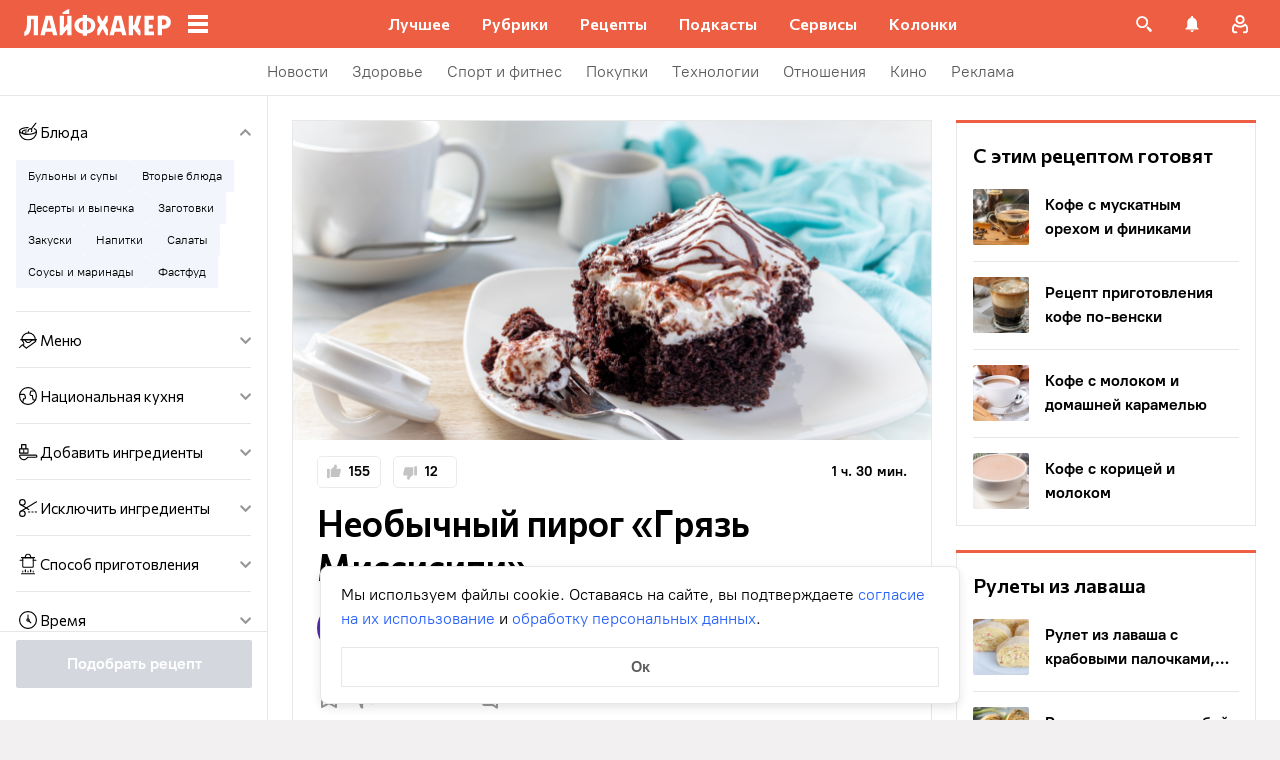

--- FILE ---
content_type: text/html; charset=utf-8
request_url: https://lifehacker.ru/recipe/pirog-gryaz-missisipi/
body_size: 134991
content:
<!DOCTYPE html><html  lang="ru-RU" data-version="7.5.6"><head><meta charset="utf-8">
<meta name="viewport" content="width=device-width, initial-scale=1">
<title>Необычный пирог «Грязь Миссисипи» — Лайфхакер</title>
<script src="https://yandex.ru/ads/system/context.js" crossorigin="anonymous" async></script>
<script src="https://yandex.ru/ads/system/header-bidding.js" async></script>
<style>@font-face{ascent-override:92%;descent-override:14%;font-family:Commissioner Fallback;size-adjust:102%;src:local("Trebuchet MS")}@font-face{font-display:swap;font-family:Commissioner;font-style:normal;font-weight:400;src:url(/_nuxt/commissioner-cyrillic-ext-DkishM3g.woff2) format("woff2");unicode-range:u+0460-052f,u+1c80-1c8a,u+20b4,u+2de0-2dff,u+a640-a69f,u+fe2e-fe2f}@font-face{font-display:swap;font-family:Commissioner;font-style:normal;font-weight:400;src:url(/_nuxt/commissioner-cyrillic-CXRMZCSJ.woff2) format("woff2");unicode-range:u+0301,u+0400-045f,u+0490-0491,u+04b0-04b1,u+2116}@font-face{font-display:swap;font-family:Commissioner;font-style:normal;font-weight:400;src:url(/_nuxt/commissioner-latin-ext-DHU98tzF.woff2) format("woff2");unicode-range:u+0100-02ba,u+02bd-02c5,u+02c7-02cc,u+02ce-02d7,u+02dd-02ff,u+0304,u+0308,u+0329,u+1d00-1dbf,u+1e00-1e9f,u+1ef2-1eff,u+2020,u+20a0-20ab,u+20ad-20c0,u+2113,u+2c60-2c7f,u+a720-a7ff}@font-face{font-display:swap;font-family:Commissioner;font-style:normal;font-weight:400;src:url(/_nuxt/commissioner-latin-BQgS9_UG.woff2) format("woff2");unicode-range:u+00??,u+0131,u+0152-0153,u+02bb-02bc,u+02c6,u+02da,u+02dc,u+0304,u+0308,u+0329,u+2000-206f,u+20ac,u+2122,u+2191,u+2193,u+2212,u+2215,u+feff,u+fffd}@font-face{font-display:swap;font-family:Commissioner;font-style:normal;font-weight:600;src:url(/_nuxt/commissioner-cyrillic-ext-DkishM3g.woff2) format("woff2");unicode-range:u+0460-052f,u+1c80-1c8a,u+20b4,u+2de0-2dff,u+a640-a69f,u+fe2e-fe2f}@font-face{font-display:swap;font-family:Commissioner;font-style:normal;font-weight:600;src:url(/_nuxt/commissioner-cyrillic-CXRMZCSJ.woff2) format("woff2");unicode-range:u+0301,u+0400-045f,u+0490-0491,u+04b0-04b1,u+2116}@font-face{font-display:swap;font-family:Commissioner;font-style:normal;font-weight:600;src:url(/_nuxt/commissioner-latin-ext-DHU98tzF.woff2) format("woff2");unicode-range:u+0100-02ba,u+02bd-02c5,u+02c7-02cc,u+02ce-02d7,u+02dd-02ff,u+0304,u+0308,u+0329,u+1d00-1dbf,u+1e00-1e9f,u+1ef2-1eff,u+2020,u+20a0-20ab,u+20ad-20c0,u+2113,u+2c60-2c7f,u+a720-a7ff}@font-face{font-display:swap;font-family:Commissioner;font-style:normal;font-weight:600;src:url(/_nuxt/commissioner-latin-BQgS9_UG.woff2) format("woff2");unicode-range:u+00??,u+0131,u+0152-0153,u+02bb-02bc,u+02c6,u+02da,u+02dc,u+0304,u+0308,u+0329,u+2000-206f,u+20ac,u+2122,u+2191,u+2193,u+2212,u+2215,u+feff,u+fffd}@font-face{ascent-override:90%;descent-override:20%;font-family:PT Root Fallback;size-adjust:99%;src:local("Arial")}@font-face{font-display:swap;font-family:PT Root;font-style:normal;font-weight:700;src:url(/_nuxt/pt-root-bold-cyrillic-ext-DvRWtDjP.woff2) format("woff2");unicode-range:u+0460-052f,u+1c80-1c8a,u+20b4,u+2de0-2dff,u+a640-a69f,u+fe2e-fe2f}@font-face{font-display:swap;font-family:PT Root;font-style:normal;font-weight:700;src:url(/_nuxt/pt-root-bold-cyrillic-BLhMUhD6.woff2) format("woff2");unicode-range:u+0301,u+0400-045f,u+0490-0491,u+04b0-04b1,u+2116}@font-face{font-display:swap;font-family:PT Root;font-style:normal;font-weight:700;src:url(/_nuxt/pt-root-bold-latin-ext-CNk3-nEk.woff2) format("woff2");unicode-range:u+0100-02ba,u+02bd-02c5,u+02c7-02cc,u+02ce-02d7,u+02dd-02ff,u+0304,u+0308,u+0329,u+1d00-1dbf,u+1e00-1e9f,u+1ef2-1eff,u+2020,u+20a0-20ab,u+20ad-20c0,u+2113,u+2c60-2c7f,u+a720-a7ff}@font-face{font-display:swap;font-family:PT Root;font-style:normal;font-weight:700;src:url(/_nuxt/pt-root-bold-latin-CIvPDHA6.woff2) format("woff2");unicode-range:u+00??,u+0131,u+0152-0153,u+02bb-02bc,u+02c6,u+02da,u+02dc,u+0304,u+0308,u+0329,u+2000-206f,u+20ac,u+2122,u+2191,u+2193,u+2212,u+2215,u+feff,u+fffd}@font-face{font-display:swap;font-family:PT Root;font-style:normal;font-weight:light;src:url(/_nuxt/pt-root-light-cyrillic-ext-DZg1-2W2.woff2) format("woff2");unicode-range:u+0460-052f,u+1c80-1c8a,u+20b4,u+2de0-2dff,u+a640-a69f,u+fe2e-fe2f}@font-face{font-display:swap;font-family:PT Root;font-style:normal;font-weight:light;src:url(/_nuxt/pt-root-light-cyrillic-C71uOQkK.woff2) format("woff2");unicode-range:u+0301,u+0400-045f,u+0490-0491,u+04b0-04b1,u+2116}@font-face{font-display:swap;font-family:PT Root;font-style:normal;font-weight:light;src:url(/_nuxt/pt-root-light-latin-ext-73rX_KCB.woff2) format("woff2");unicode-range:u+0100-02ba,u+02bd-02c5,u+02c7-02cc,u+02ce-02d7,u+02dd-02ff,u+0304,u+0308,u+0329,u+1d00-1dbf,u+1e00-1e9f,u+1ef2-1eff,u+2020,u+20a0-20ab,u+20ad-20c0,u+2113,u+2c60-2c7f,u+a720-a7ff}@font-face{font-display:swap;font-family:PT Root;font-style:normal;font-weight:light;src:url(/_nuxt/pt-root-light-latin-D6lfDLeH.woff2) format("woff2");unicode-range:u+00??,u+0131,u+0152-0153,u+02bb-02bc,u+02c6,u+02da,u+02dc,u+0304,u+0308,u+0329,u+2000-206f,u+20ac,u+2122,u+2191,u+2193,u+2212,u+2215,u+feff,u+fffd}@font-face{font-display:swap;font-family:PT Root;font-style:normal;font-weight:medium;src:url(/_nuxt/pt-root-medium-cyrillic-ext-3S4moe3W.woff2) format("woff2");unicode-range:u+0460-052f,u+1c80-1c8a,u+20b4,u+2de0-2dff,u+a640-a69f,u+fe2e-fe2f}@font-face{font-display:swap;font-family:PT Root;font-style:normal;font-weight:medium;src:url(/_nuxt/pt-root-medium-cyrillic-hWK9t7mk.woff2) format("woff2");unicode-range:u+0301,u+0400-045f,u+0490-0491,u+04b0-04b1,u+2116}@font-face{font-display:swap;font-family:PT Root;font-style:normal;font-weight:medium;src:url(/_nuxt/pt-root-medium-latin-ext-tvU4uSyG.woff2) format("woff2");unicode-range:u+0100-02ba,u+02bd-02c5,u+02c7-02cc,u+02ce-02d7,u+02dd-02ff,u+0304,u+0308,u+0329,u+1d00-1dbf,u+1e00-1e9f,u+1ef2-1eff,u+2020,u+20a0-20ab,u+20ad-20c0,u+2113,u+2c60-2c7f,u+a720-a7ff}@font-face{font-display:swap;font-family:PT Root;font-style:normal;font-weight:medium;src:url(/_nuxt/pt-root-medium-latin-D6B0UbJY.woff2) format("woff2");unicode-range:u+00??,u+0131,u+0152-0153,u+02bb-02bc,u+02c6,u+02da,u+02dc,u+0304,u+0308,u+0329,u+2000-206f,u+20ac,u+2122,u+2191,u+2193,u+2212,u+2215,u+feff,u+fffd}@font-face{font-display:swap;font-family:PT Root;font-style:normal;font-weight:regular;src:url(/_nuxt/pt-root-regular-cyrillic-ext-CX5iPA94.woff2) format("woff2");unicode-range:u+0460-052f,u+1c80-1c8a,u+20b4,u+2de0-2dff,u+a640-a69f,u+fe2e-fe2f}@font-face{font-display:swap;font-family:PT Root;font-style:normal;font-weight:regular;src:url(/_nuxt/pt-root-regular-cyrillic-7AtP7voP.woff2) format("woff2");unicode-range:u+0301,u+0400-045f,u+0490-0491,u+04b0-04b1,u+2116}@font-face{font-display:swap;font-family:PT Root;font-style:normal;font-weight:regular;src:url(/_nuxt/pt-root-regular-latin-ext-BJ6GUxYM.woff2) format("woff2");unicode-range:u+0100-02ba,u+02bd-02c5,u+02c7-02cc,u+02ce-02d7,u+02dd-02ff,u+0304,u+0308,u+0329,u+1d00-1dbf,u+1e00-1e9f,u+1ef2-1eff,u+2020,u+20a0-20ab,u+20ad-20c0,u+2113,u+2c60-2c7f,u+a720-a7ff}@font-face{font-display:swap;font-family:PT Root;font-style:normal;font-weight:regular;src:url(/_nuxt/pt-root-regular-latin-DxPKeczv.woff2) format("woff2");unicode-range:u+00??,u+0131,u+0152-0153,u+02bb-02bc,u+02c6,u+02da,u+02dc,u+0304,u+0308,u+0329,u+2000-206f,u+20ac,u+2122,u+2191,u+2193,u+2212,u+2215,u+feff,u+fffd}@font-face{font-display:swap;font-family:Menlo;src:url(/_nuxt/menlo-gKnuSF0x.woff2) format("woff2")}body{background:#f2f0f0;font-family:PT Root,PT Root Fallback,Arial,sans-serif;font-feature-settings:"kern" 0}.amp-body{background:var(--background-color,#fbf8f8)}*{box-sizing:border-box;margin:0;padding:0}:focus{outline:none}*{-webkit-tap-highlight-color:transparent}[data-focus-visible]{outline:1px auto -webkit-focus-ring-color}img{max-width:100%}</style>
<style>.error-icon__image[data-v-46a72a3b]{display:block;width:100%}</style>
<style>.modal-fade-enter-active,.modal-fade-leave-active{opacity:0}.error-ok-button{background:#ed5e42;border:none;border-radius:2px;color:#fff;cursor:pointer;font-family:PT Root,PT Root Fallback,Arial,sans-serif;font-size:16px;font-weight:700;line-height:24px;padding:8px;width:100%}@media (hover:hover){.error-ok-button:hover{background:#d44b3f}}</style>
<style>.modal-fade-enter-active,.modal-fade-leave-active{opacity:0}.error-modal{align-items:center;display:flex;justify-content:center;margin:auto}.error-modal__container{background:#fff;border-radius:8px;max-width:320px;padding:40px 24px 24px;position:relative}.error-modal__icon{margin-bottom:24px;margin-left:auto;margin-right:auto;max-width:164px}.error-modal__content{font-family:PT Root,PT Root Fallback,Arial,sans-serif;font-size:16px;line-height:24px}.error-modal__button{margin-top:24px}</style>
<style>.comments-limit-error-modal__text{text-align:center}</style>
<style>.modal-fade-enter-active[data-v-54d97642],.modal-fade-leave-active[data-v-54d97642]{opacity:0}@keyframes action-sheet-54d97642{0%{transform:translateY(100%)}to{transform:translateY(0)}}.action-sheet[data-v-54d97642]{align-content:flex-end;align-items:flex-end;display:flex;width:100vw}.action-sheet__container[data-v-54d97642]{animation-delay:.3s;animation-duration:.3s;animation-name:action-sheet-54d97642;animation-timing-function:linear;background:#fff;border-radius:12px 12px 0 0;position:relative;width:100%}.action-sheet__header[data-v-54d97642]{height:48px;width:100%}.action-sheet__header[data-v-54d97642]:before{background:#e7e7e7;border-radius:2px;content:"";height:4px;left:0;margin:0 auto;position:absolute;right:0;top:22px;width:36px}</style>
<style>.modal-fade-enter-active[data-v-2374b151],.modal-fade-leave-active[data-v-2374b151]{opacity:0}.error-action-sheet__container[data-v-2374b151]{padding:16px}.error-action-sheet__icon[data-v-2374b151]{margin-bottom:24px;margin-left:auto;margin-right:auto;max-width:164px}.error-action-sheet__content[data-v-2374b151]{font-family:PT Root,PT Root Fallback,Arial,sans-serif;font-size:16px;line-height:24px;margin-bottom:24px}.error-action-sheet__button[data-v-2374b151]{width:100%}</style>
<style>.comments-limit-error-action-sheet__text{text-align:center}</style>
<style>:root{--main-color:#ed5e42;--main-color-2:#2962f9;--preview-header-color:#a0270f;--hover-color:#d44b3f;--hover-color-2:#264eb1;--bg-color-substrate:#fbf8f8;--bg-color-substrate-2:#f3f5fc;--bg-color-substrate-3:#f3f5fc;--disabled-color:#d4d7de}</style>
<style>@charset "UTF-8";.single-article__post-content{overflow-wrap:break-word}.single-article__post-content ol,.single-article__post-content ul{list-style:none;margin-bottom:12px}@media (min-width:768px){.single-article__post-content ol,.single-article__post-content ul{margin-bottom:16px}}.single-article__post-content ol li,.single-article__post-content ul li{position:relative}.single-article__post-content ol li:before,.single-article__post-content ul li:before{display:inline-block;margin-right:8px}.single-article__post-content ol li:not(:last-child),.single-article__post-content ul li:not(:last-child){margin-bottom:8px}.single-article__post-content ol li ul,.single-article__post-content ol li>ol,.single-article__post-content ul li ul,.single-article__post-content ul li>ol{margin-top:8px}.single-article__post-content ol{counter-reset:section}.single-article__post-content ol>li:before{content:counter(section) ".";counter-increment:section}.single-article__post-content ol>li:nth-child(-n+10):before{min-width:15px}@media (min-width:768px){.single-article__post-content ol>li:nth-child(-n+10):before{min-width:17px}}.single-article__post-content ol>li:nth-child(-n+10) ol,.single-article__post-content ol>li:nth-child(-n+10) ul{margin-left:20px}@media (min-width:768px){.single-article__post-content ol>li:nth-child(-n+10) ol,.single-article__post-content ol>li:nth-child(-n+10) ul{margin-left:24px}}.single-article__post-content ol>li:nth-child(n+10):before{min-width:24px}@media (min-width:768px){.single-article__post-content ol>li:nth-child(n+10):before{min-width:28px}}.single-article__post-content ol>li:nth-child(n+10) ol,.single-article__post-content ol>li:nth-child(n+10) ul{margin-left:30px}@media (min-width:768px){.single-article__post-content ol>li:nth-child(n+10) ol,.single-article__post-content ol>li:nth-child(n+10) ul{margin-left:34px}}.single-article__post-content ul>li:before{content:"∙";min-width:6px}@media (min-width:768px){.single-article__post-content ul>li:before{min-width:8px}}.single-article__post-content ul ol,.single-article__post-content ul>li>ul{margin-left:12px}@media (min-width:768px){.single-article__post-content ul ol,.single-article__post-content ul>li>ul{margin-left:16px}}.single-article__post-content ul>li>ul>li:before{content:"-"}.single-article__post-content ul>li:nth-child(-n+10) ol,.single-article__post-content ul>li:nth-child(-n+10) ul{margin-left:12px}@media (min-width:768px){.single-article__post-content ul>li:nth-child(-n+10) ol,.single-article__post-content ul>li:nth-child(-n+10) ul{margin-left:16px}}.single-article__post-content ul>li:nth-child(n+10) ol,.single-article__post-content ul>li:nth-child(n+10) ul{margin-left:12px}@media (min-width:768px){.single-article__post-content ul>li:nth-child(n+10) ol,.single-article__post-content ul>li:nth-child(n+10) ul{margin-left:16px}}.single-article__post-content a.lh-link,.single-article__post-content a:not([class]):not([data-rel*=lightbox]){border-bottom:2px solid transparent;color:var(--main-color-2);text-decoration:none}.single-article__post-content a.lh-link:visited,.single-article__post-content a:not([class]):not([data-rel*=lightbox]):visited{color:#7142d6}.single-article__post-content hr{border:1px solid #e7e7e7}.single-article__post-content hr:first-child{margin-bottom:24px}.single-article__post-content hr:not(:last-child):not(:first-child){margin:24px 0}.single-article__post-content hr:last-child{margin-top:24px}.single-article__post-content>*{position:relative}.template-promo .single-article__post-content{margin-bottom:32px}.single-article__post-content .single-article__post-content{padding:0}.single-article__post-content a[name]:not([href]){position:relative;top:-50px;visibility:hidden}.single-article__post-content>p:not(:last-child){margin-bottom:12px}.single-article__post-content>p:not(:last-child)+ol,.single-article__post-content>p:not(:last-child)+ul{margin-top:-4px}.single-article__post-content>p:empty{margin:0}.single-article__post-content>p>img[class*=wp-image]{display:block;margin-bottom:24px;margin-top:24px}.single-article__post-content .image-with-description{margin-bottom:24px}.single-article__post-content .image-with-description figure{margin-bottom:8px}.single-article__post-content .image-with-description p{color:#000;font-family:PT Root,PT Root Fallback,Arial,sans-serif;font-size:14px;font-weight:400;line-height:20px}.single-article__post-content figure,.single-article__post-content iframe{max-width:100%}.single-article__post-content .mobile-border-wrapper{background-color:#eee;line-height:0;margin-bottom:24px;padding:12px 16px;width:100%}.single-article__post-content .mobile-border-wrapper>img{width:288px}@media (min-width:768px){.single-article__post-content .mobile-border-wrapper>img{width:252px}}.single-article__post-content img{height:auto;max-width:100%;width:100%}.single-article__post-content img.mobile-border{background-color:#eee;padding:0}.single-article__post-content img[class*=wp-image-].size-full:not(.mobile-border){width:100%}.single-article__post-content img[class*=wp-image-].alignleft{display:block;margin-left:0;margin-right:auto}.single-article__post-content img[class*=wp-image-].alignright{display:block;margin-left:auto;margin-right:0}.single-article__post-content img[class*=wp-image-].aligncenter{display:block;margin:0 auto;text-align:center}.single-article__post-content .regular-border{border:1px solid #e7e7e7}.single-article__post-content .core-html,.single-article__post-content figure{margin:24px 0}.single-article__post-content .wp-element-caption,.single-article__post-content figcaption{color:#5c5c5c;font-family:PT Root,PT Root Fallback,Arial,sans-serif;font-size:12px;font-weight:400;line-height:18px}.single-article__post-content .wp-element-caption.wp-caption-text a,.single-article__post-content figcaption.wp-caption-text a{color:#5c5c5c;font-family:PT Root,PT Root Fallback,Arial,sans-serif;font-size:12px;font-weight:400;line-height:18px;text-decoration:none}.single-article__post-content .wp-element-caption.wp-caption-text a:not(.without-base-styles),.single-article__post-content .wp-element-caption.wp-caption-text a:not(.without-base-styles):visited,.single-article__post-content .wp-element-caption.wp-caption-text a:not([class]):not([data-rel*=lightbox]),.single-article__post-content .wp-element-caption.wp-caption-text a:not([class]):not([data-rel*=lightbox]):visited,.single-article__post-content .wp-element-caption.wp-caption-text a:not([class]):not([data-rel*=whitebox]),.single-article__post-content .wp-element-caption.wp-caption-text a:not([class]):not([data-rel*=whitebox]):visited,.single-article__post-content figcaption.wp-caption-text a:not(.without-base-styles),.single-article__post-content figcaption.wp-caption-text a:not(.without-base-styles):visited,.single-article__post-content figcaption.wp-caption-text a:not([class]):not([data-rel*=lightbox]),.single-article__post-content figcaption.wp-caption-text a:not([class]):not([data-rel*=lightbox]):visited,.single-article__post-content figcaption.wp-caption-text a:not([class]):not([data-rel*=whitebox]),.single-article__post-content figcaption.wp-caption-text a:not([class]):not([data-rel*=whitebox]):visited{color:#5c5c5c;font-family:PT Root,PT Root Fallback,Arial,sans-serif;font-size:12px;font-weight:400;line-height:18px}.single-article__post-content .viqeo-slot{margin:24px 0}.single-article__post-content .sp-body>h3,.single-article__post-content .sp-body>h4,.single-article__post-content .sp-body>h5,.single-article__post-content .sp-body>h6,.single-article__post-content>h3,.single-article__post-content>h4,.single-article__post-content>h5,.single-article__post-content>h6{margin-top:24px}.single-article__post-content .sp-body>h2,.single-article__post-content .sp-body>h3,.single-article__post-content .sp-body>h4,.single-article__post-content .sp-body>h5,.single-article__post-content .sp-body>h6,.single-article__post-content>h2,.single-article__post-content>h3,.single-article__post-content>h4,.single-article__post-content>h5,.single-article__post-content>h6{font-family:Commissioner,Commissioner Fallback,Trebuchet MS,sans-serif;font-weight:700}.single-article__post-content .sp-body>h2,.single-article__post-content>h2{margin-bottom:12px}.single-article__post-content .sp-body>h3,.single-article__post-content .sp-body>h4,.single-article__post-content .sp-body>h5,.single-article__post-content .sp-body>h6,.single-article__post-content>h3,.single-article__post-content>h4,.single-article__post-content>h5,.single-article__post-content>h6{margin-bottom:8px}.single-article__post-content .sp-body>h1,.single-article__post-content>h1{color:#000;font-family:Commissioner,Commissioner Fallback,Trebuchet MS,sans-serif;font-size:28px;font-weight:600;line-height:36px}.single-article__post-content .sp-body>h2,.single-article__post-content>h2{color:#000;font-family:Commissioner,Commissioner Fallback,Trebuchet MS,sans-serif;font-size:26px;font-weight:600;line-height:34px}.single-article__post-content .sp-body>h3,.single-article__post-content>h3{color:#000;font-family:Commissioner,Commissioner Fallback,Trebuchet MS,sans-serif;font-size:22px;font-weight:600;line-height:30px}.single-article__post-content .sp-body>h4,.single-article__post-content>h4{color:#000;font-family:Commissioner,Commissioner Fallback,Trebuchet MS,sans-serif;font-size:18px;font-weight:600;line-height:26px}.single-article__post-content .sp-body>h5,.single-article__post-content>h5{font-size:14px}.single-article__post-content .sp-body>h6,.single-article__post-content>h6{font-size:12px}.single-article__post-content .lightgrey-box{background:#f3f5fc;border:1px solid #e1eafd;margin:24px -16px;padding:24px}@media (min-width:768px){.single-article__post-content .lightgrey-box{margin:24px 0}}@media (min-width:1024px){.single-article__post-content .lightgrey-box{margin:24px -24px}}.single-article__post-content amp-iframe,.single-article__post-content amp-viqeo-player{margin:24px 0}.single-article__post-content iframe{border:none;min-width:100%;width:100%}.single-article__post-content .siema-caption a{text-decoration:none}.single-article__post-content .siema-caption a,.single-article__post-content .siema-caption a:not(.without-base-styles),.single-article__post-content .siema-caption a:not(.without-base-styles):visited,.single-article__post-content .siema-caption a:not([class]):not([data-rel*=lightbox]),.single-article__post-content .siema-caption a:not([class]):not([data-rel*=lightbox]):visited,.single-article__post-content .siema-caption a:not([class]):not([data-rel*=whitebox]),.single-article__post-content .siema-caption a:not([class]):not([data-rel*=whitebox]):visited{color:#5c5c5c;font-family:PT Root,PT Root Fallback,Arial,sans-serif;font-size:12px;font-weight:400;line-height:18px}.single-article__post-content h2~iframe,.single-article__post-content h2~p>iframe{margin-top:0}.single-article__post-content p+p>iframe{margin-bottom:8px;margin-top:8px}.single-article__post-content p>iframe{margin-bottom:8px;margin-top:24px}.custom-button-amp{background:var(--main-color);border:0;border-radius:2px;color:#000;color:#fff;font-family:PT Root,PT Root Fallback,Arial,sans-serif;font-size:16px;font-weight:700;line-height:24px;text-align:center;width:100%}.custom-button-amp:disabled{background-color:#d4d7de;cursor:default}.image__link{border:none;width:100%}.image__link amp-img{margin:0 auto}.single-article__post-content{color:#000;font-family:PT Root,PT Root Fallback,Arial,sans-serif;font-size:16px;font-weight:400;line-height:24px}@media (min-width:768px){.single-article__post-content{font-size:18px;line-height:26px}}.single-article__post-content h1{color:#000;font-family:Commissioner,Commissioner Fallback,Trebuchet MS,sans-serif;font-size:28px;font-weight:600;line-height:36px}@media (min-width:768px){.single-article__post-content h1{font-size:36px;line-height:44px}}.single-article__post-content h2{color:#000;font-family:Commissioner,Commissioner Fallback,Trebuchet MS,sans-serif;font-size:26px;font-weight:600;line-height:34px}@media (min-width:768px){.single-article__post-content h2{font-size:28px;line-height:36px}}.single-article__post-content h3{color:#000;font-family:Commissioner,Commissioner Fallback,Trebuchet MS,sans-serif;font-size:22px;font-weight:600;line-height:30px}@media (min-width:768px){.single-article__post-content h3{font-size:24px;line-height:32px}}.single-article__post-content h4{color:#000;font-family:Commissioner,Commissioner Fallback,Trebuchet MS,sans-serif;font-size:18px;font-weight:600;line-height:26px}@media (min-width:768px){.single-article__post-content h4{font-size:20px;line-height:28px}.template-promo .single-article__post-content{margin-bottom:40px}}.add-margin-bottom .above-comments-widgets__container .single-article__post-content iframe{margin-bottom:0}.above-comments-widgets__container .single-article__post-content .html-widget__title~iframe,.above-comments-widgets__container .single-article__post-content h2~iframe{margin-top:0}.single-article__post-content .mobile-border-wrapper{align-items:center;display:inline-flex;flex-wrap:wrap;justify-content:center}@media (min-width:768px){.single-article__post-content .mobile-border-wrapper{flex-wrap:nowrap;padding:16px}.single-article__post-content .sp-body>h2,.single-article__post-content>h2{margin-top:40px}}.single-article__post-content .viqeo-embed{margin-bottom:12px}@media (min-width:768px){.single-article__post-content .viqeo-embed{margin-bottom:16px}}.single-article__post-content .tiktok-embed{min-width:288px!important}@media (min-width:768px){.template-broadside .single-article__post-content.single-article__content-container iframe[id*=quiz]{left:calc(var(--vw)*100/2*-1 - -296px)!important;margin-right:calc(var(--vw)*100/2*-1 - -296px)!important;max-width:calc(var(--vw)*100)!important;position:relative!important;width:calc(var(--vw)*100)!important}}@media (min-width:1024px){.template-broadside .single-article__post-content.single-article__content-container iframe[id*=quiz]{left:calc(var(--vw)*100/2*-1 - -366px)!important;margin-right:calc(var(--vw)*100/2*-1 - -366px)!important}}.single-article__post-content figure:not([class*=stk-]){max-width:100%!important;width:100%!important}.single-article__post-content figure:not([class*=stk-]) .size-full{width:100%}.single-article__post-content figure:not([class*=stk-]) .mobile-border-wrapper{margin-bottom:8px}.single-article__post-content figure:not([class*=stk-]) a:not([class]){border-bottom:none}.single-article__post-content figure:not([class*=stk-]).aligncenter .image__link{display:flex;justify-content:center}.single-article__post-content figure:not([class*=stk-]).alignleft .image__link{display:flex;justify-content:left}.single-article__post-content figure:not([class*=stk-]).alignright .image__link{display:flex;justify-content:right}.single-article__post-content .instagram-media,.single-article__post-content .twitter-tweet{margin-bottom:24px!important;margin-top:24px!important}.single-article__post-content iframe[id^=iFrameResizer],.single-article__post-content iframe[id^=vkwidget]{margin-bottom:24px;margin-top:24px}.add-margin-bottom .single-article__post-content iframe[id^=iFrameResizer]{margin-bottom:0}.single-article__post-content pre{white-space:pre-wrap}@media (min-width:768px){.speech-author{align-items:stretch;flex-direction:row}.speech-author .portrait-author{align-self:flex-start;margin-bottom:0;margin-right:16px}}.speech-author .portrait-author img{height:100%;-o-object-fit:cover;object-fit:cover;-o-object-position:center;object-position:center;width:100%}@media (min-width:768px){.speech-author .description-author{padding-top:8px}.speech-author .name-author{align-self:flex-start;text-align:left}.speech-author .about-author{color:#000;flex-grow:1;font-family:PT Root,PT Root Fallback,Arial,sans-serif;font-size:16px;font-weight:700;font-weight:500;line-height:24px}.speech-author .about-author:empty{flex-grow:0;margin-top:4px}.speech-wrapper{display:grid;grid-template-areas:"portrait name" "portrait about" "speech   speech";grid-template-columns:min-content 1fr;grid-template-rows:auto;padding:24px 16px 32px}.speech-wrapper .portrait-author{align-self:flex-start;grid-area:portrait;margin-right:16px}.speech-wrapper .name-author{align-self:end;grid-area:name;text-align:left}.speech-wrapper .about{color:#000;font-family:PT Root,PT Root Fallback,Arial,sans-serif;font-size:16px;font-weight:700;font-weight:400;grid-area:about;line-height:24px}.speech-wrapper .speech{grid-area:speech}.speech-wrapper .speech>p:not(:last-child){margin-bottom:12px}.speech-simple{padding:24px 16px 32px}.promo-block__container{padding-left:24px;padding-right:24px}}.promo-block__header{display:flex;justify-content:space-between}.promo-block__ads{flex-grow:1}.promo-block__logo-wrapper{display:flex;overflow:hidden}@media (hover:hover){.promo-block__button:hover:before{opacity:1}}code{background:#f3f5fc;border-radius:4px;-webkit-box-decoration-break:clone;box-decoration-break:clone;box-shadow:4px 0 #f3f5fc,-4px 0 #f3f5fc;color:#000;display:block;font-family:Menlo,monospace;font-size:16px;font-weight:400;line-height:24px;margin:24px 4px;padding:2.5px 0;word-break:break-word}@media (min-width:768px){code{font-size:18px;line-height:26px}}iframe[src*=quiz]{border:none;box-shadow:none;box-sizing:content-box;margin-top:-50px;outline:none;overflow:hidden;padding-top:50px;width:100%}.html-widget__title{color:#000;font-family:Commissioner,Commissioner Fallback,Trebuchet MS,sans-serif;font-size:26px;font-weight:600;line-height:34px;margin-bottom:16px;margin-top:24px}@media (min-width:768px){.html-widget__title{font-size:28px;line-height:36px}}html.no-scroll{overflow:hidden;overscroll-behavior:none;touch-action:none}@view-transition{navigation:auto}.modal-fade-enter-active,.modal-fade-leave-active{opacity:0}:root{--main-color:#ed5e42;--main-color-2:#2962f9;--preview-header-color:#a0270f;--hover-color:#d44b3f;--hover-color-2:#264eb1;--bg-color-substrate:#fbf8f8;--bg-color-substrate-2:#f3f5fc;--bg-color-substrate-3:#f3f5fc;--disabled-color:#d4d7de}.wpappbox{display:none}.ub-sticky-side-right{pointer-events:none}#credential_picker_iframe{z-index:9999999999!important}body.one-level-menu>.adfox-banner-background{top:0!important}.test-pixel,.test-pixel-observer{font-size:0;height:1px;opacity:0;position:absolute;width:1px}</style>
<style>.recipes__container[data-v-5ac560f1]{width:640px}@media (min-width:768px){.recipes__container_error[data-v-5ac560f1]{margin-bottom:24px}}.filters__paranja[data-v-5ac560f1]{background-color:#000;bottom:0;left:0;opacity:.8;position:fixed;right:0;top:0;transition:opacity .4s linear;width:100%;z-index:98}@media (min-width:1024px){.filters__paranja[data-v-5ac560f1]{display:none}}.filters__paranja-enter[data-v-5ac560f1],.filters__paranja-leave-to[data-v-5ac560f1]{opacity:0!important}.filters__paranja-enter-to[data-v-5ac560f1]{opacity:.75!important}.recipes-layout[data-v-5ac560f1]{background:#e5e5e5;display:flex;flex-direction:column;min-height:100vh}.recipes-layout__shutter[data-v-5ac560f1]{height:48px;left:0;position:absolute;top:0;touch-action:none;width:100%}@media (min-width:1024px){.recipes-layout__shutter[data-v-5ac560f1]{display:none}}.recipes-layout__main[data-v-5ac560f1]{margin-top:16px;order:2}@media (min-width:768px){.recipes-layout__main[data-v-5ac560f1]{margin-top:24px}}.recipes-layout__branding[data-v-5ac560f1]{display:none}.recipes-layout__content[data-v-5ac560f1]{background:#fff;display:flex;flex:1;justify-content:center;margin-left:auto;margin-right:auto;width:100%;z-index:3}@media (min-width:1280px){.recipes-layout__content[data-v-5ac560f1]{justify-content:space-between;max-width:1280px}}.recipes-layout__content--up[data-v-5ac560f1]{z-index:13}.recipes-layout__filter-wrapper[data-v-5ac560f1]{bottom:0;display:flex;left:0;margin-top:80px;order:1;position:fixed;right:0;top:0;transform:translateY(150%);transition:transform 25ms linear;width:100%;will-change:transform;z-index:99}@media (min-width:768px){.recipes-layout__filter-wrapper[data-v-5ac560f1]{margin-right:0}}@media (min-width:1024px){.recipes-layout__filter-wrapper[data-v-5ac560f1]{align-self:flex-start;background:transparent;border-right:1px solid #e7e7e7;flex:1 0 260px;height:100vh;margin-right:24px;margin-top:unset;max-width:268px;min-width:268px;padding-bottom:24px;position:sticky;top:48px;transform:translateY(0);z-index:2}}@media (min-width:1280px){.recipes-layout__filter-wrapper[data-v-5ac560f1]{margin-right:0}}.recipes-layout__filter-wrapper_open[data-v-5ac560f1]{transform:translateY(0)}@media (min-width:1024px){.recipes-layout__filter-wrapper_open[data-v-5ac560f1]{transform:translateY(0)}}.recipes-layout__filter-wrapper-inner[data-v-5ac560f1]{background-color:#fff;border-radius:12px 12px 0 0;padding-top:48px;position:relative;width:100%}.recipes-layout__filter-wrapper-inner[data-v-5ac560f1]:before{background-color:#e7e7e7;border-radius:4px;content:"";height:4px;left:calc(50% - 18px);position:absolute;top:23px;width:36px}@media (min-width:1024px){.recipes-layout__filter-wrapper-inner[data-v-5ac560f1]{background-color:unset;border-radius:unset;height:unset;padding-top:0}.recipes-layout__filter-wrapper-inner[data-v-5ac560f1]:after,.recipes-layout__filter-wrapper-inner[data-v-5ac560f1]:before{display:none}}.recipes-layout__right-sidebar[data-v-5ac560f1]{display:none;order:3}@media (min-width:1280px){.recipes-layout__right-sidebar[data-v-5ac560f1]{display:block;margin-right:24px;margin-top:24px;width:300px}}.recipes-layout__right-sidebar-widget-list[data-v-5ac560f1]{height:100%}.recipes-layout__filter-button[data-v-5ac560f1]{bottom:16px;position:fixed;right:16px;z-index:10}@media (min-width:1024px){.recipes-layout__filter-button[data-v-5ac560f1]{display:none}}@media print{.recipes-layout__filter-button[data-v-5ac560f1]{display:none}}.recipes-layout__filter-button--smart-banner[data-v-5ac560f1]{bottom:100px}@media print{.recipes-layout[data-v-5ac560f1]>:not(.recipes-layout__content),.recipes-layout__filter-wrapper[data-v-5ac560f1],.recipes-layout__right-sidebar[data-v-5ac560f1]{display:none}.recipes-layout__content[data-v-5ac560f1]{background:none;max-width:unset}}</style>
<style>.widgets-renderer .widget-between-posts.add-margin-bottom .lightgrey-box{margin:24px -16px 0}.other-content__main .widgets-renderer{max-width:100vw}@media (min-width:768px){.other-content__main .widgets-renderer{max-width:640px;min-width:100%}}.other-content__main .widgets-renderer h2,.other-content__main .widgets-renderer h3,.other-content__main .widgets-renderer h4,.other-content__main .widgets-renderer h5,.other-content__main .widgets-renderer h6{margin-top:24px}.other-content__main .widgets-renderer *~h2:not(.lh-middle-article-card__title){margin-top:32px}@media (min-width:768px){.other-content__main .widgets-renderer *~h2:not(.lh-middle-article-card__title){margin-top:40px}}.other-content__main .widgets-renderer *~h3:not(.lh-middle-article-card__title),.other-content__main .widgets-renderer *~h4:not(.lh-middle-article-card__title),.other-content__main .widgets-renderer *~h5:not(.lh-middle-article-card__title),.other-content__main .widgets-renderer *~h6:not(.lh-middle-article-card__title){margin-top:24px}.widgets-renderer__sticky{contain-intrinsic-height:auto 100vh;contain-intrinsic-width:auto 300px;content-visibility:auto}.other-content__right-sidebar .widgets-renderer__sticky,.recipes-layout__right-sidebar .widgets-renderer__sticky{position:sticky;top:72px}.widgets-renderer-item_parsed-html:not(:has(.lightgrey-box,.grey-box)){content-visibility:auto}.widgets-renderer-item_posts-collection{contain-intrinsic-height:auto 570px;contain-intrinsic-width:auto 100vw;content-visibility:auto}@media (min-width:768px){.widgets-renderer-item_posts-collection{contain-intrinsic-height:auto 340px;contain-intrinsic-width:auto 780px}}.widgets-renderer-item_taxonomy-posts-slider{contain-intrinsic-height:auto 330px;contain-intrinsic-width:auto 100vw;content-visibility:auto}@media (min-width:768px){.widgets-renderer-item_taxonomy-posts-slider{contain-intrinsic-width:auto 780px}}.widgets-renderer-item_recipes-list{contain-intrinsic-height:auto 480px;contain-intrinsic-width:auto 100vw;content-visibility:auto}@media (min-width:768px){.widgets-renderer-item_recipes-list{contain-intrinsic-height:auto 640px;contain-intrinsic-width:auto 640px}}.other-content__sidebar-widget{margin:0 auto}.other-content__sidebar-widget:last-child{position:sticky;top:72px}.widget-below-header{overflow:hidden}.widget-below-header .custom-html-widget{text-align:center}.add-margin-bottom{margin-bottom:24px}.homepage__widgets-above-header .add-margin-bottom,.page__widget-above-header.add-margin-bottom,.widget-below-header.add-margin-bottom,.widget-between-posts.add-margin-bottom{margin-bottom:0}.above-comments-widgets__container .widgets-renderer-item_taxonomy-posts-cards+.widgets-renderer-item_taxonomy-posts-cards,.below-comments-widgets__container .widgets-renderer-item_taxonomy-posts-cards+.widgets-renderer-item_taxonomy-posts-cards{margin-top:-24px}@media (min-width:768px){.above-comments-widgets__container .widgets-renderer-item_taxonomy-posts-cards+.widgets-renderer-item_taxonomy-posts-cards,.below-comments-widgets__container .widgets-renderer-item_taxonomy-posts-cards+.widgets-renderer-item_taxonomy-posts-cards{margin-top:-25px}.template-broadside .below-comments-widgets__container{margin:0 auto;max-width:732px;min-width:unset}}.template-two-column .below-comments-widgets__container .add-margin-bottom:last-child{margin-bottom:0}@media (min-width:1024px){.template-table-of-contents .below-comments-widgets__container .add-margin-bottom:last-child{margin-bottom:0}}.template-two-column .other-content__sidebar-widgets .add-margin-bottom:last-child{margin-bottom:0}.type-page .other-content__sidebar-widgets .add-margin-bottom:last-child{margin-bottom:24px}.other-content__sidebar-widget.set-position-fixed{position:fixed;width:300px}</style>
<style>.top-header-container[data-v-c787ebe6]{height:48px;position:sticky;top:0;z-index:999}</style>
<style>.error-boundered[data-v-2d090631]{font-family:PT Root,PT Root Fallback,Arial,sans-serif}</style>
<style>.top-header[data-v-1ff0feb9]{background:var(--main-color);height:48px;width:100%}.route-preview .top-header[data-v-1ff0feb9]{background:var(--preview-header-color)}.top-header .icon[data-v-1ff0feb9]{height:24px;width:24px}.top-header__health-title[data-v-1ff0feb9]{color:#fff;display:none;font-family:Commissioner,Commissioner Fallback,Trebuchet MS,sans-serif;font-size:11px;font-weight:500;letter-spacing:.04em;line-height:24px;margin-left:12px;margin-top:1px;position:relative;text-decoration:none;text-transform:uppercase;transform:translateZ(0);will-change:transform}@media (min-width:360px){.top-header__health-title[data-v-1ff0feb9]{display:block;font-size:11px}}@media (min-width:768px){.top-header__health-title[data-v-1ff0feb9]{font-size:12px;margin-left:16px}}.top-header__health-title[data-v-1ff0feb9]:before{background-color:#fff;content:"";height:100%;left:-6px;position:absolute;width:1px}@media (min-width:768px){.top-header__health-title[data-v-1ff0feb9]:before{left:-8px}}.top-header__notifications[data-v-1ff0feb9]{bottom:0;box-shadow:0 -8px 16px #0000000d;display:flex;height:56px;left:0;position:absolute;width:100%;z-index:1}.top-header__notifications-link[data-v-1ff0feb9]{align-items:center;color:#2962f9;display:flex;font-size:16px;font-weight:700;justify-content:center;text-decoration:none;width:100%}@media (hover:hover){.top-header__notifications-link[data-v-1ff0feb9]:hover{color:#264eb1}}.top-header__inner[data-v-1ff0feb9]{align-items:center;display:flex;height:100%;justify-content:space-between;margin:0 auto;max-width:1280px;position:relative}.top-header__icon[data-v-1ff0feb9]{height:48px;transform:translateZ(0);width:48px;will-change:transform;-webkit-tap-highlight-color:rgba(0,0,0,0)}.top-header__burger-icon[data-v-1ff0feb9]{display:none;height:24px;width:24px}@media (min-width:1024px){.top-header__burger-icon[data-v-1ff0feb9]{display:initial}}.top-header__icon-search[data-v-1ff0feb9]{align-items:center;background:unset;border:none;cursor:pointer;display:flex;justify-content:center}@media (hover:hover){.top-header__icon-search[data-v-1ff0feb9]:hover{background:#fff3}}.top-header__left[data-v-1ff0feb9]{align-items:center;display:flex;flex-basis:100%;height:100%;overflow-x:hidden}.top-header__right[data-v-1ff0feb9]{align-items:center;display:flex;padding-right:4px}@media (min-width:768px){.top-header__right[data-v-1ff0feb9]{padding-right:16px}}@media (min-width:360px){.top-header__right-health[data-v-1ff0feb9]{max-width:120px}}@media (min-width:768px){.top-header__right-health[data-v-1ff0feb9]{max-width:none}}.top-header__logo-lh[data-v-1ff0feb9]{align-items:center;display:flex}@media (min-width:1024px){.top-header__logo-lh[data-v-1ff0feb9]{display:flex;flex:0 0 224px;justify-content:space-between;padding:0 14px 0 24px}}.top-header__logo-lh-link[data-v-1ff0feb9]{display:flex;transform:translateZ(0);will-change:transform}.top-header .top-header__lh-logo-white[data-v-1ff0feb9]{height:24px;width:110px}@media (min-width:768px){.top-header .top-header__lh-logo-white[data-v-1ff0feb9]{height:32px;width:147px}}.top-header__health .top-header__lh-logo-white[data-v-1ff0feb9]{width:92px}@media (min-width:768px){.top-header__health .top-header__lh-logo-white[data-v-1ff0feb9]{width:147px}}.top-header__icon-menu[data-v-1ff0feb9]{cursor:pointer;height:24px;margin:0 8px 0 12px;transform:translateZ(0);will-change:transform}@media (min-width:768px){.top-header__icon-menu[data-v-1ff0feb9]{margin:0 20px 0 22px}}@media (min-width:1024px){.top-header__icon-menu[data-v-1ff0feb9]{display:none}}.top-header__avatar[data-v-1ff0feb9]{align-items:center;cursor:pointer;display:flex;height:48px;justify-content:center;position:relative;transform:translateZ(0);width:48px;will-change:transform;-webkit-tap-highlight-color:rgba(0,0,0,0)}.top-header__avatar-image[data-v-1ff0feb9]{background-color:#fff;border-radius:50%;display:block;height:40px;margin-bottom:0;-o-object-fit:cover;object-fit:cover;-o-object-position:center;object-position:center;width:40px}@media (hover:hover){.top-header__avatar[data-v-1ff0feb9]:hover{background:#fff3}.top-header__avatar:hover .top-header__avatar-menu[data-v-1ff0feb9]{visibility:visible}}.top-header__avatar-menu[data-v-1ff0feb9]{background:#fff;border-radius:0 0 4px 4px;box-shadow:0 3px 18px #00000040;display:none;list-style:none;padding:4px 0;position:absolute;right:0;top:100%;visibility:hidden;width:184px}@media (min-width:768px){.top-header__avatar-menu[data-v-1ff0feb9]{display:block}}.top-header__avatar-menu-item[data-v-1ff0feb9]{color:#000;font-size:16px;height:48px;padding:0 24px}@media (hover:hover){.top-header__avatar-menu-item[data-v-1ff0feb9]:hover{background:#e1eafd}}.top-header__avatar-menu-item a[data-v-1ff0feb9],.top-header__avatar-menu-item button[data-v-1ff0feb9]{align-items:center;background:transparent;border:0;color:inherit;cursor:pointer;display:flex;font:inherit;height:100%;text-decoration:inherit;width:100%}.top-header__avatar-menu-splitter[data-v-1ff0feb9]{background:#e7e7e7;display:block;height:1px;margin:4px 8px;width:calc(100% - 16px)}.top-header__non-auth[data-v-1ff0feb9]{align-items:center;background:unset;border:none;cursor:pointer;display:flex;font-size:0;height:100%;justify-content:center;width:100%}</style>
<style>.svg-asset[data-v-2bc93a81] svg{display:block;height:auto}</style>
<style>.dark-background[data-v-1f789bd3]{background:#000c;bottom:0;cursor:pointer;left:0;min-height:calc(100vh + 5px);position:fixed;right:0;top:0;transform:translateZ(1000px);z-index:9999998}@media (hover:none) and (pointer:coarse){.dark-background[data-v-1f789bd3]{min-height:auto}}@media (hover:hover) and (pointer:fine){.dark-background[data-v-1f789bd3]{display:none}.nav-menu-container[data-v-1f789bd3]{position:sticky;top:48px}}.nav-menu-container__logo[data-v-1f789bd3]{border-bottom:1px solid #e7e7e7;cursor:var(--cursor);display:none;-webkit-user-select:none;-moz-user-select:none;user-select:none}.white .nav-menu-container__logo[data-v-1f789bd3]{align-items:center;display:flex;flex-direction:row-reverse;height:48px;justify-content:space-between;padding:0 30px 0 24px;width:100%}@media (min-width:1024px){.white .nav-menu-container__logo[data-v-1f789bd3]{flex-direction:row}}.white .nav-menu-container__logo .lh-logo-black[data-v-1f789bd3]{height:32px;width:147px;z-index:2}.white .nav-menu-container__logo .burger-icon[data-v-1f789bd3]{height:24px;width:24px;z-index:2}.nav-menu-container__logo-link[data-v-1f789bd3]{display:flex}.nav-menu-container.white[data-v-1f789bd3]{display:none}@media (hover:hover) and (pointer:fine){.nav-menu-container.white[data-v-1f789bd3]{background:#fff;border-radius:0 0 4px 4px;box-shadow:0 4px 24px #00000026;display:block;position:absolute;top:0;width:240px}}.nav-menu-container .nav-menu-enter-active[data-v-1f789bd3],.nav-menu-container .nav-menu-leave-active[data-v-1f789bd3]{transition:opacity .3s ease,transform .3s ease;will-change:transform,opacity}.nav-menu-container .nav-menu-enter[data-v-1f789bd3]{transform:translateZ(1000px) translateY(-80%)}.nav-menu-container .nav-menu-leave-to[data-v-1f789bd3]{opacity:0;transform:translateY(-50%)}</style>
<style>.primary-menu{position:relative}@media (min-width:1024px){.primary-menu{padding-left:16px}}@media (min-width:1280px){.primary-menu{padding-left:0}}.primary-menu--desktop{display:none;height:100%;overflow-x:hidden;width:100%}@media (min-width:1024px){.primary-menu--desktop{display:flex}}.primary-menu--mobile{align-items:stretch;background-color:#fff;border-bottom:1px solid #e7e7e7;display:flex;min-height:48px}@media (min-width:1024px){.primary-menu--mobile{display:none}}</style>
<style>.arrow-menu-wrapper[data-v-b5c0ffa8]{max-width:1248px;padding:0 8px;width:100%}</style>
<style>@font-face{font-family:swiper-icons;font-style:normal;font-weight:400;src:url(data:application/font-woff;charset=utf-8;base64,\ [base64]//wADZ2x5ZgAAAywAAADMAAAD2MHtryVoZWFkAAABbAAAADAAAAA2E2+eoWhoZWEAAAGcAAAAHwAAACQC9gDzaG10eAAAAigAAAAZAAAArgJkABFsb2NhAAAC0AAAAFoAAABaFQAUGG1heHAAAAG8AAAAHwAAACAAcABAbmFtZQAAA/gAAAE5AAACXvFdBwlwb3N0AAAFNAAAAGIAAACE5s74hXjaY2BkYGAAYpf5Hu/j+W2+MnAzMYDAzaX6QjD6/4//Bxj5GA8AuRwMYGkAPywL13jaY2BkYGA88P8Agx4j+/8fQDYfA1AEBWgDAIB2BOoAeNpjYGRgYNBh4GdgYgABEMnIABJzYNADCQAACWgAsQB42mNgYfzCOIGBlYGB0YcxjYGBwR1Kf2WQZGhhYGBiYGVmgAFGBiQQkOaawtDAoMBQxXjg/wEGPcYDDA4wNUA2CCgwsAAAO4EL6gAAeNpj2M0gyAACqxgGNWBkZ2D4/wMA+xkDdgAAAHjaY2BgYGaAYBkGRgYQiAHyGMF8FgYHIM3DwMHABGQrMOgyWDLEM1T9/w8UBfEMgLzE////P/5//f/V/xv+r4eaAAeMbAxwIUYmIMHEgKYAYjUcsDAwsLKxc3BycfPw8jEQA/[base64]/uznmfPFBNODM2K7MTQ45YEAZqGP81AmGGcF3iPqOop0r1SPTaTbVkfUe4HXj97wYE+yNwWYxwWu4v1ugWHgo3S1XdZEVqWM7ET0cfnLGxWfkgR42o2PvWrDMBSFj/IHLaF0zKjRgdiVMwScNRAoWUoH78Y2icB/yIY09An6AH2Bdu/UB+yxopYshQiEvnvu0dURgDt8QeC8PDw7Fpji3fEA4z/PEJ6YOB5hKh4dj3EvXhxPqH/SKUY3rJ7srZ4FZnh1PMAtPhwP6fl2PMJMPDgeQ4rY8YT6Gzao0eAEA409DuggmTnFnOcSCiEiLMgxCiTI6Cq5DZUd3Qmp10vO0LaLTd2cjN4fOumlc7lUYbSQcZFkutRG7g6JKZKy0RmdLY680CDnEJ+UMkpFFe1RN7nxdVpXrC4aTtnaurOnYercZg2YVmLN/d/gczfEimrE/fs/bOuq29Zmn8tloORaXgZgGa78yO9/cnXm2BpaGvq25Dv9S4E9+5SIc9PqupJKhYFSSl47+Qcr1mYNAAAAeNptw0cKwkAAAMDZJA8Q7OUJvkLsPfZ6zFVERPy8qHh2YER+3i/BP83vIBLLySsoKimrqKqpa2hp6+jq6RsYGhmbmJqZSy0sraxtbO3sHRydnEMU4uR6yx7JJXveP7WrDycAAAAAAAH//wACeNpjYGRgYOABYhkgZgJCZgZNBkYGLQZtIJsFLMYAAAw3ALgAeNolizEKgDAQBCchRbC2sFER0YD6qVQiBCv/H9ezGI6Z5XBAw8CBK/m5iQQVauVbXLnOrMZv2oLdKFa8Pjuru2hJzGabmOSLzNMzvutpB3N42mNgZGBg4GKQYzBhYMxJLMlj4GBgAYow/P/PAJJhLM6sSoWKfWCAAwDAjgbRAAB42mNgYGBkAIIbCZo5IPrmUn0hGA0AO8EFTQAA) format("woff")}[data-v-1f0adf55]:root{--swiper-theme-color:#007aff}[data-v-1f0adf55]:host{display:block;margin-left:auto;margin-right:auto;position:relative;z-index:1}.swiper[data-v-1f0adf55]{display:block;list-style:none;margin-left:auto;margin-right:auto;overflow:hidden;padding:0;position:relative;z-index:1}.swiper-vertical>.swiper-wrapper[data-v-1f0adf55]{flex-direction:column}.swiper-wrapper[data-v-1f0adf55]{box-sizing:content-box;display:flex;height:100%;position:relative;transition-property:transform;transition-timing-function:var(--swiper-wrapper-transition-timing-function,initial);width:100%;z-index:1}.swiper-android .swiper-slide[data-v-1f0adf55],.swiper-ios .swiper-slide[data-v-1f0adf55],.swiper-wrapper[data-v-1f0adf55]{transform:translateZ(0)}.swiper-horizontal[data-v-1f0adf55]{touch-action:pan-y}.swiper-vertical[data-v-1f0adf55]{touch-action:pan-x}.swiper-slide[data-v-1f0adf55]{display:block;flex-shrink:0;height:100%;position:relative;transition-property:transform;width:100%}.swiper-slide-invisible-blank[data-v-1f0adf55]{visibility:hidden}.swiper-autoheight[data-v-1f0adf55],.swiper-autoheight .swiper-slide[data-v-1f0adf55]{height:auto}.swiper-autoheight .swiper-wrapper[data-v-1f0adf55]{align-items:flex-start;transition-property:transform,height}.swiper-backface-hidden .swiper-slide[data-v-1f0adf55]{backface-visibility:hidden;transform:translateZ(0)}.swiper-3d.swiper-css-mode .swiper-wrapper[data-v-1f0adf55]{perspective:1200px}.swiper-3d .swiper-wrapper[data-v-1f0adf55]{transform-style:preserve-3d}.swiper-3d[data-v-1f0adf55]{perspective:1200px}.swiper-3d .swiper-cube-shadow[data-v-1f0adf55],.swiper-3d .swiper-slide[data-v-1f0adf55]{transform-style:preserve-3d}.swiper-css-mode>.swiper-wrapper[data-v-1f0adf55]{overflow:auto;scrollbar-width:none;-ms-overflow-style:none}.swiper-css-mode>.swiper-wrapper[data-v-1f0adf55]::-webkit-scrollbar{display:none}.swiper-css-mode>.swiper-wrapper>.swiper-slide[data-v-1f0adf55]{scroll-snap-align:start start}.swiper-css-mode.swiper-horizontal>.swiper-wrapper[data-v-1f0adf55]{scroll-snap-type:x mandatory}.swiper-css-mode.swiper-vertical>.swiper-wrapper[data-v-1f0adf55]{scroll-snap-type:y mandatory}.swiper-css-mode.swiper-free-mode>.swiper-wrapper[data-v-1f0adf55]{scroll-snap-type:none}.swiper-css-mode.swiper-free-mode>.swiper-wrapper>.swiper-slide[data-v-1f0adf55]{scroll-snap-align:none}.swiper-css-mode.swiper-centered>.swiper-wrapper[data-v-1f0adf55]:before{content:"";flex-shrink:0;order:9999}.swiper-css-mode.swiper-centered>.swiper-wrapper>.swiper-slide[data-v-1f0adf55]{scroll-snap-align:center center;scroll-snap-stop:always}.swiper-css-mode.swiper-centered.swiper-horizontal>.swiper-wrapper>.swiper-slide[data-v-1f0adf55]:first-child{margin-inline-start:var(--swiper-centered-offset-before)}.swiper-css-mode.swiper-centered.swiper-horizontal>.swiper-wrapper[data-v-1f0adf55]:before{height:100%;min-height:1px;width:var(--swiper-centered-offset-after)}.swiper-css-mode.swiper-centered.swiper-vertical>.swiper-wrapper>.swiper-slide[data-v-1f0adf55]:first-child{margin-block-start:var(--swiper-centered-offset-before)}.swiper-css-mode.swiper-centered.swiper-vertical>.swiper-wrapper[data-v-1f0adf55]:before{height:var(--swiper-centered-offset-after);min-width:1px;width:100%}.swiper-3d .swiper-slide-shadow[data-v-1f0adf55],.swiper-3d .swiper-slide-shadow-bottom[data-v-1f0adf55],.swiper-3d .swiper-slide-shadow-left[data-v-1f0adf55],.swiper-3d .swiper-slide-shadow-right[data-v-1f0adf55],.swiper-3d .swiper-slide-shadow-top[data-v-1f0adf55]{height:100%;left:0;pointer-events:none;position:absolute;top:0;width:100%;z-index:10}.swiper-3d .swiper-slide-shadow[data-v-1f0adf55]{background:#00000026}.swiper-3d .swiper-slide-shadow-left[data-v-1f0adf55]{background-image:linear-gradient(270deg,rgba(0,0,0,.5),transparent)}.swiper-3d .swiper-slide-shadow-right[data-v-1f0adf55]{background-image:linear-gradient(90deg,rgba(0,0,0,.5),transparent)}.swiper-3d .swiper-slide-shadow-top[data-v-1f0adf55]{background-image:linear-gradient(0deg,rgba(0,0,0,.5),transparent)}.swiper-3d .swiper-slide-shadow-bottom[data-v-1f0adf55]{background-image:linear-gradient(180deg,rgba(0,0,0,.5),transparent)}.swiper-lazy-preloader[data-v-1f0adf55]{border:4px solid var(--swiper-preloader-color,var(--swiper-theme-color));border-radius:50%;border-top:4px solid transparent;box-sizing:border-box;height:42px;left:50%;margin-left:-21px;margin-top:-21px;position:absolute;top:50%;transform-origin:50%;width:42px;z-index:10}.swiper-watch-progress .swiper-slide-visible .swiper-lazy-preloader[data-v-1f0adf55],.swiper:not(.swiper-watch-progress) .swiper-lazy-preloader[data-v-1f0adf55]{animation:swiper-preloader-spin-1f0adf55 1s linear infinite}.swiper-lazy-preloader-white[data-v-1f0adf55]{--swiper-preloader-color:#fff}.swiper-lazy-preloader-black[data-v-1f0adf55]{--swiper-preloader-color:#000}@keyframes swiper-preloader-spin-1f0adf55{0%{transform:rotate(0)}to{transform:rotate(1turn)}}.arrow-menu-test[data-v-1f0adf55]{align-items:center;display:flex;height:48px;justify-content:center;overflow-x:hidden;position:relative;-webkit-user-select:none;-moz-user-select:none;user-select:none;width:100%}.arrow-menu-test__navigation[data-v-1f0adf55]{height:100%;overflow:hidden;position:relative}.arrow-menu-test__navigation[data-v-1f0adf55]:after,.arrow-menu-test__navigation[data-v-1f0adf55]:before{content:"";height:100%;opacity:0;pointer-events:none;position:absolute;top:0;transition:opacity .1s linear;width:24px;z-index:4}@media (min-width:1024px){.arrow-menu-test__navigation[data-v-1f0adf55]:after,.arrow-menu-test__navigation[data-v-1f0adf55]:before{width:60px}}.arrow-menu-test__navigation[data-v-1f0adf55]:before{left:0}.arrow-menu-test__navigation[data-v-1f0adf55]:after{right:0}.arrow-menu-test__button[data-v-1f0adf55]{position:absolute;top:50%;transform:translateY(-50%);z-index:3}.arrow-menu-test__button[data-v-1f0adf55]:disabled{display:none}.arrow-menu-test__button--left[data-v-1f0adf55]{left:0;transform:translateY(-50%)}.arrow-menu-test__button--left:not(:disabled)~.arrow-menu-test__navigation[data-v-1f0adf55]:before{opacity:1}.arrow-menu-test__button--right[data-v-1f0adf55]{right:0;transform:scaleX(-1) translateY(-50%)}.arrow-menu-test__button--right:not(:disabled)~.arrow-menu-test__navigation[data-v-1f0adf55]:after{opacity:1}.arrow-menu-test__list[data-v-1f0adf55]{align-items:center;display:flex;height:100%;list-style:none;position:relative;width:100%}.arrow-menu-test__item[data-v-1f0adf55]{padding:8px 0;width:-moz-fit-content;width:fit-content}@media (min-width:768px){.arrow-menu-test__item[data-v-1f0adf55]{padding:0}}.arrow-menu-test--light .arrow-menu-test__navigation[data-v-1f0adf55]:before{background:linear-gradient(90deg,#fff 32.22%,#fff6 61.04%,#fff0 94.25%)}@media (min-width:1024px){.arrow-menu-test--light .arrow-menu-test__navigation[data-v-1f0adf55]:before{background:linear-gradient(90deg,#fff 71.62%,#fff0 94.25%)}}.arrow-menu-test--light .arrow-menu-test__navigation[data-v-1f0adf55]:after{background:linear-gradient(270deg,#fff 32.22%,#fff6 61.04%,#fff0 94.25%)}@media (min-width:1024px){.arrow-menu-test--light .arrow-menu-test__navigation[data-v-1f0adf55]:after{background:linear-gradient(270deg,#fff 71.62%,#fff0 94.25%)}}.arrow-menu-test--red .arrow-menu-test__navigation[data-v-1f0adf55]:before{background:linear-gradient(90deg,var(--main-color) 71.62%,rgba(237,94,66,0) 94.25%)}.arrow-menu-test--red .arrow-menu-test__navigation[data-v-1f0adf55]:after{background:linear-gradient(270deg,var(--main-color) 71.62%,rgba(237,94,66,0) 94.25%)}.arrow-menu-test--preview .arrow-menu-test__list[data-v-1f0adf55]{position:relative}</style>
<style>.nav-menu-below-header__container{background-color:#fff;border-bottom:1px solid #e7e7e7;display:none;height:40px;min-height:48px;overflow:hidden;padding:0 24px;position:relative;width:100%;z-index:2}@media (min-width:1024px){.nav-menu-below-header__container{display:flex;justify-content:center}}</style>
<style>.content-wrapper-for-branding__wrapper>div:nth-child(n+3),.is-search .content-wrapper-for-branding+div[style*="height:"]{display:none}</style>
<style>.the-recipe[data-v-ccbb746e]{background:#fff;border:1px solid #e7e7e7;margin-bottom:24px}@media print{.the-recipe[data-v-ccbb746e]{padding-left:58px;padding-right:58px}}.the-recipe__content-container[data-v-ccbb746e]{display:flex;flex-direction:column;gap:24px;margin:0 16px}@media (min-width:768px){.the-recipe__content-container[data-v-ccbb746e]{margin:0 24px}}@media print{.the-recipe__content-container[data-v-ccbb746e]{margin:0}}.the-recipe__content-container[data-v-ccbb746e] section+.cooking-steps{margin-top:8px}@media (min-width:768px){.the-recipe__content-container[data-v-ccbb746e] section+.cooking-steps{margin-top:16px}}.the-recipe__content-container[data-v-ccbb746e] section+.the-recipe__widgets-after-third-block{margin-top:8px}@media (min-width:768px){.the-recipe__content-container[data-v-ccbb746e] section+.the-recipe__widgets-after-third-block{margin-top:16px}}.the-recipe__content-container[data-v-ccbb746e] .the-recipe__widgets-after-third-block+section{margin-top:-16px}@media (min-width:768px){.the-recipe__content-container[data-v-ccbb746e] .the-recipe__widgets-after-third-block+section{margin-top:-8px}}.the-recipe__content-container[data-v-ccbb746e] .lightgrey-box{margin:0}@media (min-width:768px){.the-recipe__content-container[data-v-ccbb746e] .lightgrey-box{margin:0 -24px}}@media print{.the-recipe__content-container[data-v-ccbb746e] .wp-block-image{display:none}.the-recipe__content-container[data-v-ccbb746e] p{font-family:PT Root,PT Root Fallback,Arial,sans-serif;font-size:12px;font-weight:400;line-height:18px}}@media print{.the-recipe__content-container[data-v-ccbb746e] .base-list__title{font-family:Commissioner,Commissioner Fallback,Trebuchet MS,sans-serif;font-size:16px;font-weight:600;line-height:24px}}.the-recipe__container[data-v-ccbb746e]{max-width:640px;width:100%}@media (min-width:768px){.the-recipe__container_error[data-v-ccbb746e]{margin-bottom:24px}}@media print{.the-recipe__container[data-v-ccbb746e]{margin-left:auto;margin-right:auto;margin-top:0;max-width:595px}}.the-recipe__print-button[data-v-ccbb746e]{margin-bottom:24px}.the-recipe__categories[data-v-ccbb746e],.the-recipe__cooking-steps[data-v-ccbb746e],.the-recipe__description[data-v-ccbb746e],.the-recipe__list[data-v-ccbb746e],.the-recipe__notes[data-v-ccbb746e],.the-recipe__print-button[data-v-ccbb746e],.the-recipe__reactions[data-v-ccbb746e],.the-recipe__user-info[data-v-ccbb746e]{margin-left:16px;margin-right:16px}@media (min-width:768px){.the-recipe__categories[data-v-ccbb746e],.the-recipe__cooking-steps[data-v-ccbb746e],.the-recipe__description[data-v-ccbb746e],.the-recipe__list[data-v-ccbb746e],.the-recipe__notes[data-v-ccbb746e],.the-recipe__print-button[data-v-ccbb746e],.the-recipe__reactions[data-v-ccbb746e],.the-recipe__user-info[data-v-ccbb746e]{margin-left:24px;margin-right:24px}}@media print{.the-recipe__categories[data-v-ccbb746e],.the-recipe__cooking-steps[data-v-ccbb746e],.the-recipe__description[data-v-ccbb746e],.the-recipe__list[data-v-ccbb746e],.the-recipe__notes[data-v-ccbb746e],.the-recipe__print-button[data-v-ccbb746e],.the-recipe__reactions[data-v-ccbb746e],.the-recipe__user-info[data-v-ccbb746e]{margin-left:0;margin-right:0}}@media (min-width:1280px){.the-recipe__user-info .lh-user-info__about[data-v-ccbb746e]{font-size:16px;line-height:24px}}.the-recipe__notes[data-v-ccbb746e]{margin-bottom:16px}.the-recipe__notes[data-v-ccbb746e] .item:nth-last-child(2){border-bottom:none;padding-bottom:0}@media (min-width:1280px){.the-recipe__notes[data-v-ccbb746e] .item:nth-last-child(2){padding-bottom:12px}}.the-recipe__card[data-v-ccbb746e]{border-bottom:1px solid transparent;margin-left:-1px;margin-top:-1px;width:calc(100% + 2px)}.the-recipe__description[data-v-ccbb746e]{margin-bottom:16px}@media print{.the-recipe__description[data-v-ccbb746e]{margin-bottom:24px}}.the-recipe__reactions[data-v-ccbb746e]{margin-bottom:16px;padding-left:8px;padding-right:8px}@media (min-width:768px){.the-recipe__reactions[data-v-ccbb746e]{margin-bottom:24px}}.the-recipe__list[data-v-ccbb746e]{margin-bottom:24px}.the-recipe__author[data-v-ccbb746e]{display:none}@media print{.the-recipe__author[data-v-ccbb746e]{align-items:center;display:flex}.the-recipe__author-avatar[data-v-ccbb746e]{border-radius:50%;height:40px;margin-right:8px;-o-object-fit:cover;object-fit:cover;width:40px}.the-recipe__author-name b[data-v-ccbb746e]{color:#5c5c5c;font-size:12px;line-height:18px}.the-recipe__author-name b[data-v-ccbb746e],.the-recipe__author-name p[data-v-ccbb746e]{font-family:PT Root,PT Root Fallback,Arial,sans-serif;font-weight:400}.the-recipe__author-name p[data-v-ccbb746e]{color:#000;color:#5c5c5c;font-size:14px;line-height:20px}}.the-recipe__print-footer[data-v-ccbb746e]{display:none}@media print{.the-recipe__print-footer[data-v-ccbb746e]{border-top:1px solid #e7e7e7;color:#000;display:block;font-family:PT Root,PT Root Fallback,Arial,sans-serif;font-size:14px;font-weight:400;line-height:20px;margin:24px 0 0;padding:14px 0 24px;page-break-inside:avoid}}.the-recipe__print-header[data-v-ccbb746e]{display:none}@media print{.the-recipe__print-header[data-v-ccbb746e]{display:flex;justify-content:space-between;margin-bottom:40px;padding-top:16px}.the-recipe__print-header-lh[data-v-ccbb746e]{width:106px}.the-recipe__print-header-ve[data-v-ccbb746e]{width:118px}}.the-recipe__print-title[data-v-ccbb746e]{display:none}@media print{.the-recipe__print-title[data-v-ccbb746e]{display:block;font-family:Commissioner,Commissioner Fallback,Trebuchet MS,sans-serif;font-size:20px;font-weight:600;line-height:28px;margin-bottom:8px}.the-recipe__card[data-v-ccbb746e],.the-recipe__categories[data-v-ccbb746e],.the-recipe__container[data-v-ccbb746e]>:not(.the-recipe),.the-recipe__notes[data-v-ccbb746e],.the-recipe__print-button[data-v-ccbb746e],.the-recipe__reactions[data-v-ccbb746e],.the-recipe__user-info[data-v-ccbb746e]{display:none}}.the-recipe__card-placeholder[data-v-ccbb746e]{margin-bottom:0}.the-recipe__hidden-element[data-v-ccbb746e]{display:none}@media print{.the-recipe__widgets-after-third-block[data-v-ccbb746e]{display:none}}.the-recipe__categories[data-v-ccbb746e]{overflow:hidden}.the-recipe__categories-wrapper[data-v-ccbb746e]{margin-left:-8px}@media print{.the-recipe__cooking-steps[data-v-ccbb746e]{margin-top:32px}}</style>
<style>.recipe-card{background:#fff;border:1px solid #e7e7e7;color:inherit;display:block;position:relative;text-decoration:inherit}.recipe-card__under-cover{padding:16px}@media (min-width:768px){.recipe-card__under-cover{padding:16px 24px 24px}}.recipe-card__authors{margin-bottom:28px;margin-top:0}@media (min-width:768px){.recipe-card__authors{margin-bottom:32px}}.recipe-card__authors:empty{display:none}.recipe-card__cover{background-color:#f5f5f5;background:top/cover no-repeat;color:inherit;display:block;height:0;overflow:hidden;padding-bottom:50%;position:relative;text-decoration:inherit}.recipe-card__cover img{display:block;font-size:0;height:100%;left:0;-o-object-fit:cover;object-fit:cover;-o-object-position:center center;object-position:center center;position:absolute;top:0;width:100%}.recipe-card__rating_time{align-items:center;display:flex;justify-content:space-between;margin-bottom:12px}.recipe-card__rating{align-items:flex-start;display:flex;--reaction-button-width:64px;--reaction-button-height:32px;--reaction-button-padding-left:8px}.recipe-card__rating>:first-child{margin-right:12px}.recipe-card__title{color:#000;color:inherit;display:block;font-family:Commissioner,Commissioner Fallback,Trebuchet MS,sans-serif;font-size:28px;font-weight:600;line-height:36px;margin-bottom:16px;overflow-wrap:break-word;text-decoration:inherit}@media (min-width:768px){.recipe-card__title{font-size:36px;line-height:44px}}.recipe-card__time{align-items:center;display:flex}.recipe-card__time span{color:#000;font-family:PT Root,PT Root Fallback,Arial,sans-serif;font-size:14px;font-weight:700;line-height:20px}.recipe-card__admin-controls-panel{left:4px;position:absolute;top:4px}@media (hover:hover){a.recipe-card__title:hover{color:#ed5e42}}</style>
<style>.app-picture__img[data-v-caddf837]{display:block;height:100%;-o-object-fit:cover;object-fit:cover;width:100%}</style>
<style>:root{--reaction-button-width:80px;--reaction-button-height:40px;--reaction-button-padding-left:16px}</style>
<style>.reaction-button[data-v-ba15ba12]{align-items:center;background:#fff;border:1px solid #ebebeb;border-radius:5px;cursor:pointer;display:flex;height:var(--reaction-button-height);padding-left:var(--reaction-button-padding-left);width:var(--reaction-button-width)}.reaction-button__count[data-v-ba15ba12]{color:#000;font-family:PT Root,PT Root Fallback,Arial,sans-serif;font-size:14px;font-weight:700;line-height:20px;margin-left:7px}.reaction-button_like.reaction-button_active[data-v-ba15ba12]{background:#51a822;border-color:#51a822}.reaction-button_like.reaction-button_active .reaction-button__count[data-v-ba15ba12]{color:#fff}.reaction-button_like.reaction-button_active path[fill][data-v-ba15ba12]{fill:#fff}@media (hover:hover){.reaction-button_like[data-v-ba15ba12]:not(.reaction-button_active):hover,.reaction-button_like:not(.reaction-button_active):hover .reaction-button__count[data-v-ba15ba12]{color:#51a822}.reaction-button_like:not(.reaction-button_active):hover path[fill][data-v-ba15ba12]{fill:#51a822}}.reaction-button_dislike.reaction-button_active[data-v-ba15ba12]{background:#f73838;border-color:#f73838;color:#fff}.reaction-button_dislike.reaction-button_active .reaction-button__count[data-v-ba15ba12]{color:#fff}.reaction-button_dislike.reaction-button_active path[fill][data-v-ba15ba12]{fill:#fff}@media (hover:hover){.reaction-button_dislike[data-v-ba15ba12]:not(.reaction-button_active):hover,.reaction-button_dislike:not(.reaction-button_active):hover .reaction-button__count[data-v-ba15ba12]{color:#f73838}.reaction-button_dislike:not(.reaction-button_active):hover path[fill][data-v-ba15ba12]{fill:#f73838}}</style>
<style>.authors{display:flex;flex-direction:column;flex-wrap:wrap;gap:8px;margin-top:12px}@media (min-width:768px){.authors{flex-direction:row;gap:24px}}.author{align-items:flex-start;display:flex}@media (min-width:768px){.author{margin-top:var(--author-mt)}}.author__name{color:#000;cursor:pointer;font-family:Commissioner,Commissioner Fallback,Trebuchet MS,sans-serif;font-size:14px;font-weight:600;line-height:20px;max-width:250px;text-decoration:none}.author p,.author__description{font-size:12px;font-weight:400;line-height:18px;max-width:200px;overflow-wrap:break-word}.author p a,.author__description a{color:var(--main-color-2);cursor:pointer;text-decoration:none}.author p a:hover,.author__description a:hover{text-decoration:underline}.author__avatar{border-radius:50%;cursor:pointer;height:40px;min-width:40px;width:40px}@media (min-width:768px){.author__avatar{max-height:59px;max-width:59px;min-height:48px;min-width:48px}}.author__about{margin-left:8px;overflow-wrap:break-word}</style>
<style>.article-card-actions[data-v-bcd3d8a9],.article-card-actions__action[data-v-bcd3d8a9]{align-items:center;display:flex}.article-card-actions__action[data-v-bcd3d8a9]{cursor:pointer;margin:-10px 0;min-width:0;padding:10px 0;text-decoration:none}.article-card-actions__action svg[data-v-bcd3d8a9]{height:24px;width:24px;stroke:#969698;stroke-width:2px;fill:none}@media (hover:hover){.article-card-actions__action[data-v-bcd3d8a9]:hover .share-button__text,.article-card-actions__action:hover span[data-v-bcd3d8a9]{color:#000}.article-card-actions__action[data-v-bcd3d8a9]:hover .share-button__icon,.article-card-actions__action:hover svg[data-v-bcd3d8a9]{stroke:#000}}.article-card-actions__action[data-v-bcd3d8a9] .share-button__text,.article-card-actions__action span[data-v-bcd3d8a9]{color:#000;color:#5c5c5c;font-family:PT Root,PT Root Fallback,Arial,sans-serif;font-size:14px;font-weight:700;line-height:20px;margin-left:2px}.article-card-actions__action[data-v-bcd3d8a9]:not(:last-child){margin-right:16px}.article-card-actions__favorite[data-v-bcd3d8a9]{overflow:hidden}.article-card-actions__favorite .lh-button-icon__text[data-v-bcd3d8a9]{color:#5c5c5c}@media (min-width:768px){.article-card-actions__favorite[data-v-bcd3d8a9]{overflow:inherit}}.article-card-actions__comments-count[data-v-bcd3d8a9]{flex-shrink:0}.article-note_empty+.article__actions[data-v-bcd3d8a9]{margin-top:16px}@media (min-width:1280px){.article-note_empty+.article__actions[data-v-bcd3d8a9]{margin-top:0}}</style>
<style>.icon[data-v-bc575686]{box-sizing:content-box;cursor:pointer;margin:-6px;padding:6px}.icon[data-v-bc575686]:not(.active){color:var(--favorite-icon-color)}@media (hover:hover){.icon[data-v-bc575686]:not(.active):hover{color:var(--favorite-icon-hover-color)}}.active[data-v-bc575686]{color:var(--favorite-icon-active-color)}@media (hover:hover){.active[data-v-bc575686]:hover{color:var(--favorite-icon-hover-color)}}.active[data-v-bc575686] path{fill:var(--favorite-icon-active-color)}</style>
<style>.context-menu[data-v-fdc61108]{position:relative}.context-menu__handler[data-v-fdc61108]{display:flex}.context-menu__popup[data-v-fdc61108]{display:none}@media (min-width:768px){.context-menu__popup[data-v-fdc61108]{background:#fff;border:var(--context-menu-popup-border,"0");border-radius:var(--context-menu-popup-radius,4px);box-shadow:var(--context-menu-popup-shadow,0 3px 10px rgba(0,0,0,.2),0 0 100px rgba(0,0,0,.1));display:flex;flex-direction:column;max-height:448px;max-width:var(--context-menu-popup-max-width,"initial");overflow:hidden;position:absolute;width:var(--context-menu-popup-width,320px);z-index:1000099}.context-menu__popup[data-v-fdc61108]:has(>.ref-content){z-index:998}}@media (min-width:768px){.context-menu__shutter[data-v-fdc61108]{display:none}}</style>
<style>.lh-fade-enter-active,.lh-fade-leave-active{transition:opacity .2s ease-out;will-change:opacity}.lh-fade-enter.lh-fade-enter,.lh-fade-leave-to.lh-fade-leave-to{opacity:0}.lh-slide-top-enter-active,.lh-slide-top-leave-active{transition:opacity .2s ease-in-out,transform .2s ease-in-out;will-change:transform,opacity}.lh-slide-top-enter.lh-slide-top-enter,.lh-slide-top-leave-to.lh-slide-top-leave-to{transform:translateY(-100%)}.lh-slide-bottom-enter-active,.lh-slide-bottom-leave-active{transition:opacity .2s ease-in-out,transform .2s ease-in-out;will-change:transform,opacity}.lh-slide-bottom-enter.lh-slide-bottom-enter,.lh-slide-bottom-leave-to.lh-slide-bottom-leave-to{transform:translateY(100%)}</style>
<style>@media (min-width:768px){.shutter.tablet[data-v-0250d818]{display:none}}@media (min-width:1024px){.shutter.big-tablet[data-v-0250d818]{display:none}}@media (min-width:1280px){.shutter.desktop[data-v-0250d818]{display:none}}@media (min-width:1440px){.shutter.desktop-wide[data-v-0250d818]{display:none}}.shutter__overlay[data-v-0250d818],.shutter__panel[data-v-0250d818]{bottom:0;left:0;overflow:hidden;overscroll-behavior:none;position:fixed;right:0;top:0}.shutter__overlay[data-v-0250d818] *,.shutter__panel[data-v-0250d818] *{touch-action:none}.shutter__overlay[data-v-0250d818]{background:#000;opacity:.8;will-change:opacity;z-index:1000999}.shutter__panel[data-v-0250d818]{background-color:#fff;border-radius:var(--shutter-panel-radius,10px) var(--shutter-panel-radius,10px) 0 0;box-shadow:var(--shutter-panel-shadow,"none");display:flex;flex-direction:column;max-height:90%;opacity:1;padding:0;top:auto;transform:translateY(0);will-change:opacity,transform;z-index:1001000}.shutter__title[data-v-0250d818]{color:#000;font-family:Commissioner,Commissioner Fallback,Trebuchet MS,sans-serif;font-size:16px;font-weight:600;line-height:24px;margin:16px 0 12px;padding:0 16px}.shutter__content[data-v-0250d818]{display:flex;flex-direction:column;flex-grow:1;min-height:0;overflow-y:auto;overscroll-behavior:contain}.shutter__dragger[data-v-0250d818]{flex-shrink:0;height:48px;position:relative;touch-action:none}.shutter__dragger[data-v-0250d818]:before{background-color:#e7e7e7;border-radius:2px;content:"";height:4px;left:calc(50% - 18px);position:absolute;top:23px;width:36px}</style>
<style>.shutter-fade-enter-active,.shutter-fade-leave-active{transition:opacity .3s ease-in-out}.shutter-fade-enter-from.shutter-fade-enter-from,.shutter-fade-leave-to.shutter-fade-leave-to{opacity:0}.shutter-slide-enter-active{transition:opacity .15s ease-in-out .15s,transform .15s ease-in-out .15s}.shutter-slide-leave-active{transition:opacity .15s ease-out,transform .15s ease-out}.shutter-slide-enter-from.shutter-slide-enter-from,.shutter-slide-leave-to.shutter-slide-leave-to{opacity:0;transform:translateY(100%)}</style>
<style>.fade-enter-active,.fade-leave-active{transition:opacity .5s}.fade-enter,.fade-leave-to{opacity:0}</style>
<style>.share-button__container[data-v-810fcf5b]{flex-shrink:0;position:relative}@media (hover:hover){.share-button__container[data-v-810fcf5b]:hover:before{content:"";display:block;height:8px;left:0;position:absolute;top:100%;width:320px;z-index:1}}.share-button__handler[data-v-810fcf5b]{bottom:0;left:0;position:absolute;right:0;top:0}.share-button__icon[data-v-810fcf5b]{height:24px;width:24px;stroke:#969698;stroke-width:2px;fill:none}</style>
<style>.comments-crumb[data-v-d10d4556]{align-items:center;cursor:pointer;display:flex;text-decoration:none}.comments-crumb[data-v-d10d4556] .svg-asset{height:24px;width:24px}.comments-crumb[data-v-d10d4556] .svg-asset svg{stroke:#969698;stroke-width:2px;fill:none}@media (hover:hover){.comments-crumb:hover span[data-v-d10d4556]{color:#000}.comments-crumb:hover svg[data-v-d10d4556]{stroke:#000}}.comments-crumb span[data-v-d10d4556]{color:#000;color:#5c5c5c;font-family:PT Root,PT Root Fallback,Arial,sans-serif;font-size:14px;font-weight:700;line-height:20px;margin-left:2px}</style>
<style>.recipe-description{color:#000;font-family:PT Root,PT Root Fallback,Arial,sans-serif;font-size:16px;font-weight:400;line-height:24px;margin:0 24px}@media (min-width:768px){.recipe-description{color:#000;font-family:PT Root,PT Root Fallback,Arial,sans-serif;font-size:18px;font-weight:400;line-height:26px}}.recipe-description p{margin-bottom:16px}.recipe-description a{color:#000;text-decoration-color:#ed5e42}.recipe-description img{height:auto;max-width:100%}.recipe-description iframe{width:100%!important}.recipe-description img.border{border:1px solid #ccc}@media print{.recipe-description{color:#5c5c5c;color:#000;font-family:PT Root,PT Root Fallback,Arial,sans-serif;font-size:12px;font-weight:400;line-height:18px}}</style>
<style>.print-button{align-items:center;background:none;border:none;cursor:pointer;display:flex}@media (hover:hover){.print-button:hover span{color:#000}.print-button:hover svg path{stroke:#000}}.print-button svg{margin-right:2px}.print-button span{color:#000;color:#5c5c5c;font-family:PT Root,PT Root Fallback,Arial,sans-serif;font-size:14px;font-weight:700;line-height:20px}</style>
<style>.recipe-category-link[data-v-554cce5e]{color:#000;color:#5c5c5c;display:inline-block;font-family:PT Root,PT Root Fallback,Arial,sans-serif;font-size:14px;font-weight:700;line-height:20px;margin-bottom:12px;margin-right:4px;position:relative;text-decoration:none}@media (hover:hover){.recipe-category-link[data-v-554cce5e]:hover{color:#000}.recipe-category-link[data-v-554cce5e]:hover:before{color:#5c5c5c}}.recipe-category-link[data-v-554cce5e]:before{content:" / "}</style>
<style>.__amp .article-note[data-v-1a86f8bb]{margin-top:32px}.promo[data-v-1a86f8bb]{text-align:center}.promo.notes[data-v-1a86f8bb]{margin-bottom:0}.promo[data-v-1a86f8bb] .item:nth-last-child(2){border-bottom:none;padding-bottom:0}@media (min-width:768px){.promo[data-v-1a86f8bb] .item:nth-last-child(2){padding-bottom:8px}}.promo .typo-info[data-v-1a86f8bb]{border-top:none;padding:0}</style>
<style>.article-note .item a{text-decoration:none}.article-note .item a,.article-note .item a:not(.without-base-styles),.article-note .item a:not([class]):not([data-rel*=lightbox]),.article-note .item a:not([class]):not([data-rel*=whitebox]){color:#5c5c5c;font-family:PT Root,PT Root Fallback,Arial,sans-serif;font-size:12px;font-weight:400;line-height:18px}@media (hover:hover){.article-note .item a:not(.without-base-styles):hover,.article-note .item a:not([class]):not([data-rel*=lightbox]):hover,.article-note .item a:not([class]):not([data-rel*=whitebox]):hover{border-bottom-color:transparent}}.article-note .item a:not(.without-base-styles):visited,.article-note .item a:not([class]):not([data-rel*=lightbox]):visited,.article-note .item a:not([class]):not([data-rel*=whitebox]):visited{color:#5c5c5c;font-family:PT Root,PT Root Fallback,Arial,sans-serif;font-size:12px;font-weight:400;line-height:18px}</style>
<style>.item[data-v-bbd04bdc]{color:#5c5c5c;font-family:PT Root,PT Root Fallback,Arial,sans-serif;font-size:12px;line-height:18px;overflow:hidden;padding-bottom:8px;text-overflow:ellipsis}.item[data-v-bbd04bdc]:nth-last-child(2){border-bottom:1px solid #e7e7e7;padding-bottom:12px}@media (min-width:1280px){.item[data-v-bbd04bdc]:nth-last-child(2){border-bottom:none}}.item[data-v-bbd04bdc]:last-child{padding-bottom:0}.item a[data-v-bbd04bdc]{outline:none;text-decoration:none}.item a[data-v-bbd04bdc],.item a[data-v-bbd04bdc]:not(.without-base-styles),.item a[data-v-bbd04bdc]:not([class]):not([data-rel*=lightbox]),.item a[data-v-bbd04bdc]:not([class]):not([data-rel*=whitebox]){color:#5c5c5c;font-family:PT Root,PT Root Fallback,Arial,sans-serif;font-size:12px;font-weight:400;line-height:18px}@media (hover:hover){.item a[data-v-bbd04bdc]:not(.without-base-styles):hover,.item a[data-v-bbd04bdc]:not([class]):not([data-rel*=lightbox]):hover,.item a[data-v-bbd04bdc]:not([class]):not([data-rel*=whitebox]):hover{border-bottom-color:transparent}}.item a[data-v-bbd04bdc]:not(.without-base-styles):visited,.item a[data-v-bbd04bdc]:not([class]):not([data-rel*=lightbox]):visited,.item a[data-v-bbd04bdc]:not([class]):not([data-rel*=whitebox]):visited{color:#5c5c5c;font-family:PT Root,PT Root Fallback,Arial,sans-serif;font-size:12px;font-weight:400;line-height:18px}.typo-info[data-v-bbd04bdc]{display:none}@media (min-width:1280px){.typo-info[data-v-bbd04bdc]{border-top:1px solid #e7e7e7;display:block;padding-top:12px}}</style>
<style>.comments-wrapper{contain-intrinsic-height:auto 500px;contain-intrinsic-width:auto 100vw;position:relative}@media (min-width:768px){.comments-wrapper{contain-intrinsic-height:auto 525px;contain-intrinsic-width:auto 780px}}.comments__anchor-target{display:block;height:48px;left:0;pointer-events:none;position:absolute;top:0;transform:translateY(-100%);width:100%}.comments__container{border-top:3px solid var(--main-color);display:flex;margin-bottom:24px;max-width:100vw;min-height:457px}@media (min-width:768px){.comments__container{margin-left:auto;margin-right:auto;max-width:640px;min-height:497px}}@media (min-width:1024px){.comments__container{max-width:780px}.template-one-column .comments__container{max-width:970px}.template-broadside .comments__container{max-width:780px}}.comments__container-inner{background:#fff;padding:24px 16px 16px;position:relative;scroll-margin-top:60px;width:100%;scroll-snap-margin-top:60px}@media (min-width:768px){.comments__container-inner{padding:24px}}.comments__container-inner:after{border-bottom:1px solid #e7e7e7;bottom:0;content:"";left:0;pointer-events:none;position:absolute;right:0;top:0}@media (min-width:768px){.comments__container-inner:after{border-left:1px solid #e7e7e7;border-right:1px solid #e7e7e7}}</style>
<style>.modal-fade-enter-active[data-v-1ead1b63],.modal-fade-leave-active[data-v-1ead1b63]{opacity:0}[data-v-1ead1b63] *{box-sizing:border-box}[data-v-1ead1b63] :focus,[data-v-1ead1b63] :focus-visible,[data-v-1ead1b63] :focus-within{outline:none}[data-v-1ead1b63] h1,[data-v-1ead1b63] h3,[data-v-1ead1b63] h4,[data-v-1ead1b63] h5,[data-v-1ead1b63] h6{margin:0}[data-v-1ead1b63] button,[data-v-1ead1b63] textarea{background:none;border:none;margin:0;padding:0}[data-v-1ead1b63] button:not(:disabled){cursor:pointer}.talker__top-container[data-v-1ead1b63]{padding:0 0 32px}@media (min-width:768px){.talker__top-container[data-v-1ead1b63]{padding:0 0 40px}}.talker__headline[data-v-1ead1b63]{font-family:Commissioner,Commissioner Fallback,Trebuchet MS,sans-serif;font-size:28px;font-weight:600;line-height:36px;margin-bottom:32px}@media (min-width:768px){.talker__headline[data-v-1ead1b63]{font-size:36px;line-height:44px;margin-bottom:40px}}.talker__input[data-v-1ead1b63]{min-height:180px}</style>
<style>.modal-fade-enter-active[data-v-abb71207],.modal-fade-leave-active[data-v-abb71207]{opacity:0}.input[data-v-abb71207]{background:#fbf8f8;border-radius:2px;display:grid;grid-template-rows:auto fit-content(40px);position:relative}.input[data-v-abb71207]:before{border:1px solid #e7e7e7;border-radius:2px;bottom:0;content:"";left:0;pointer-events:none;position:absolute;right:0;top:0}.input--active[data-v-abb71207]:before{border-color:#2962f9}@media (hover:hover){.input[data-v-abb71207]:hover:before{border-color:#2962f9}}.input__file-input[data-v-abb71207]{height:1px;opacity:0;overflow:hidden;pointer-events:none;position:absolute;visibility:hidden;width:1px}.input__input-wrapper[data-v-abb71207]{display:flex;flex-wrap:wrap;padding:12px 16px}.input__textarea[data-v-abb71207]{background:none;border:none;color:#000;display:block;font-family:PT Root,PT Root Fallback,Arial,sans-serif;font-size:16px;line-height:24px;overflow:hidden;resize:none;width:100%;word-break:break-word}.input__textarea[data-v-abb71207] a{cursor:pointer}.input__textarea[data-v-abb71207]::-moz-placeholder{color:#777474}.input__textarea[data-v-abb71207]::placeholder{color:#777474}.input__textarea[data-v-abb71207]:empty:not(:focus):before{content:attr(data-placeholder);pointer-events:none}.input__attachments[data-v-abb71207]{margin-top:8px}.input__video-attachment[data-v-abb71207]{margin-top:16px}.input--primary .input__footer[data-v-abb71207]{padding:4px 16px 16px}.input--secondary .input__footer[data-v-abb71207]{padding:16px}.input--has-attachments .input__textarea[data-v-abb71207]{min-height:unset}</style>
<style>.modal-fade-enter-active[data-v-2e844139],.modal-fade-leave-active[data-v-2e844139]{opacity:0}.input-footer__actions[data-v-2e844139]{align-items:flex-end;display:flex;justify-content:space-between}.input-footer__send-button[data-v-2e844139]{min-width:150px}</style>
<style>.modal-fade-enter-active,.modal-fade-leave-active{opacity:0}.attachment-button{cursor:pointer}.attachment-button__icon{background-color:#2962f9;transition:background-color .2s linear}@media (hover:hover){.attachment-button__icon:hover{background-color:#264eb1}}.attachment-button__icon--disabled{background-color:#969698}</style>
<style>.modal-fade-enter-active,.modal-fade-leave-active{opacity:0}.svg-icon{display:block;height:24px;width:24px;--attachment-icon:url("data:image/svg+xml;charset=utf-8,%3Csvg xmlns='http://www.w3.org/2000/svg' width='24' height='24' fill='none' viewBox='0 0 24 24'%3E%3Cpath fill='%23C722CA' d='M18 5.988v11.93H6V5.989zM18 4H6a2 2 0 0 0-2 1.988v11.93a2 2 0 0 0 2 1.989h12a2 2 0 0 0 2-1.988V5.989A2 2 0 0 0 18 4m-4 7.953-2 2.983-2-1.85-3 3.838h10z'/%3E%3Cellipse cx='10.5' cy='9.468' fill='%23C722CA' rx='1.5' ry='1.491'/%3E%3C/svg%3E");--attachment-remove:url("data:image/svg+xml;charset=utf-8,%3Csvg xmlns='http://www.w3.org/2000/svg' width='24' height='24' fill='none' viewBox='0 0 24 24'%3E%3Cpath fill='%23fff' fill-rule='evenodd' d='M16.293 6.293a1 1 0 1 1 1.414 1.414L13.414 12l4.293 4.293a1 1 0 0 1-1.414 1.414L12 13.414l-4.293 4.293a1 1 0 0 1-1.414-1.414L10.586 12 6.293 7.707a1 1 0 0 1 1.414-1.414L12 10.586z' clip-rule='evenodd'/%3E%3C/svg%3E");--close-cross:url("data:image/svg+xml;charset=utf-8,%3Csvg xmlns='http://www.w3.org/2000/svg' width='24' height='24' fill='none' viewBox='0 0 24 24'%3E%3Cpath fill='%23CCC' fill-rule='evenodd' d='M16.293 6.293a1 1 0 1 1 1.414 1.414L13.414 12l4.293 4.293a1 1 0 0 1-1.414 1.414L12 13.414l-4.293 4.293a1 1 0 0 1-1.414-1.414L10.586 12 6.293 7.707a1 1 0 0 1 1.414-1.414L12 10.586z' clip-rule='evenodd'/%3E%3C/svg%3E");--close-reply:url("data:image/svg+xml;charset=utf-8,%3Csvg xmlns='http://www.w3.org/2000/svg' width='24' height='24' fill='none' viewBox='0 0 24 24'%3E%3Cpath fill='%23969698' fill-rule='evenodd' d='M16.293 6.293a1 1 0 1 1 1.414 1.414L13.414 12l4.293 4.293a1 1 0 0 1-1.414 1.414L12 13.414l-4.293 4.293a1 1 0 0 1-1.414-1.414L10.586 12 6.293 7.707a1 1 0 0 1 1.414-1.414L12 10.586z' clip-rule='evenodd'/%3E%3C/svg%3E");--comment-actions:url("data:image/svg+xml;charset=utf-8,%3Csvg xmlns='http://www.w3.org/2000/svg' width='24' height='24' fill='none' viewBox='0 0 24 24'%3E%3Cpath fill='%23000' d='M12 8c1.1 0 2-.9 2-2s-.9-2-2-2-2 .9-2 2 .9 2 2 2m0 2c-1.1 0-2 .9-2 2s.9 2 2 2 2-.9 2-2-.9-2-2-2m0 6c-1.1 0-2 .9-2 2s.9 2 2 2 2-.9 2-2-.9-2-2-2'/%3E%3C/svg%3E");--play:url("data:image/svg+xml;charset=utf-8,%3Csvg xmlns='http://www.w3.org/2000/svg' fill='none' viewBox='0 0 24 24'%3E%3Cpath fill='%23FFF' d='M8 5v14l11-7z'/%3E%3C/svg%3E");--copy-link:url("data:image/svg+xml;charset=utf-8,%3Csvg xmlns='http://www.w3.org/2000/svg' width='24' height='24' fill='none' viewBox='0 0 24 24'%3E%3Cg clip-path='url(%23a)'%3E%3Cpath fill='%232962F9' d='M12 4.929 9.88 7.05a1.003 1.003 0 0 0 0 1.414 1.003 1.003 0 0 0 1.414 0l2.121-2.12a3.01 3.01 0 0 1 4.243 0 3.01 3.01 0 0 1 0 4.242l-2.121 2.121a1.003 1.003 0 0 0 0 1.414 1.003 1.003 0 0 0 1.414 0L19.07 12a5 5 0 0 0 0-7.071 5 5 0 0 0-7.07 0m-2.828 9.9a1.003 1.003 0 0 0 1.414 0l4.243-4.243a1.003 1.003 0 0 0 0-1.414 1.003 1.003 0 0 0-1.415 0l-4.242 4.242a1.003 1.003 0 0 0 0 1.414m3.535.707-2.121 2.12a3.01 3.01 0 0 1-4.243 0 3.01 3.01 0 0 1 0-4.242l2.122-2.121a1.003 1.003 0 0 0 0-1.414 1.003 1.003 0 0 0-1.415 0L4.93 12a5 5 0 0 0 0 7.071 5 5 0 0 0 7.07 0l2.121-2.121a1.003 1.003 0 0 0 0-1.414 1.003 1.003 0 0 0-1.414 0'/%3E%3C/g%3E%3Cdefs%3E%3CclipPath id='a'%3E%3Cpath fill='%23fff' d='M0 0h24v24H0z'/%3E%3C/clipPath%3E%3C/defs%3E%3C/svg%3E");--delete:url("data:image/svg+xml;charset=utf-8,%3Csvg xmlns='http://www.w3.org/2000/svg' width='24' height='24' fill='none' viewBox='0 0 24 24'%3E%3Cpath fill='%232962F9' fill-rule='evenodd' d='M9.5 5a1 1 0 0 1 1-1h4a1 1 0 0 1 1 1h2a3 3 0 0 0-3-3h-4a3 3 0 0 0-3 3zM5.157 7.969l1.152 10.393a3 3 0 0 0 2.982 2.67h6.419a3 3 0 0 0 2.981-2.67l1.152-10.393H21v-2H4v2zm2.012 0L8.297 18.14a1 1 0 0 0 .994.89h6.419a1 1 0 0 0 .993-.89L17.831 7.97zm7.623 3.043a1 1 0 0 1 0 1.414l-.878.877.878.878a1 1 0 1 1-1.415 1.414l-.877-.878-.877.878a1 1 0 0 1-1.415-1.414l.878-.878-.878-.877a1 1 0 1 1 1.415-1.414l.877.877.877-.877a1 1 0 0 1 1.415 0' clip-rule='evenodd'/%3E%3C/svg%3E");--edit-comment:url("data:image/svg+xml;charset=utf-8,%3Csvg xmlns='http://www.w3.org/2000/svg' width='24' height='24' fill='none' viewBox='0 0 24 24'%3E%3Cpath fill='%232962F9' fill-rule='evenodd' d='M5.781 5h6.242V3H5.78a2.79 2.79 0 0 0-2.789 2.79v12.42A2.79 2.79 0 0 0 5.782 21H18.21A2.79 2.79 0 0 0 21 18.21v-6.246h-2v6.246a.79.79 0 0 1-.79.79H5.78a.79.79 0 0 1-.789-.79V5.79a.79.79 0 0 1 .79-.79m3.224 8.585v1.414h1.414l6.399-6.4-1.414-1.413zM19.646 8.6l-1.414 1.414-6.984 6.985H7.005v-4.242L13.99 5.77l1.414-1.414 1.414 1.414zm-2.121-6.364 4.243 4.243-1.414 1.414L16.11 3.65z' clip-rule='evenodd'/%3E%3C/svg%3E");--report:url("data:image/svg+xml;charset=utf-8,%3Csvg xmlns='http://www.w3.org/2000/svg' width='24' height='24' fill='none' viewBox='0 0 24 24'%3E%3Cpath fill='%232962F9' fill-rule='evenodd' d='M15.73 3H8.27L3 8.27v7.46L8.27 21h7.46L21 15.73V8.27zM19 14.9 14.9 19H9.1L5 14.9V9.1L9.1 5h5.8L19 9.1zM12 17a1 1 0 1 0 0-2 1 1 0 0 0 0 2m1-10h-2v7h2z' clip-rule='evenodd'/%3E%3C/svg%3E");--to-top:url("data:image/svg+xml;charset=utf-8,%3Csvg xmlns='http://www.w3.org/2000/svg' width='24' height='24' fill='none' viewBox='0 0 24 24'%3E%3Cg fill='%232962F9' clip-path='url(%23a)'%3E%3Cpath d='M5.705 12.295a.998.998 0 0 0 1.41 1.411L11 9.83V21a1 1 0 1 0 2 0V9.83l3.87 3.879a1.003 1.003 0 1 0 1.42-1.419L12 6z'/%3E%3Crect width='16' height='2' x='4' y='2' rx='1'/%3E%3C/g%3E%3Cdefs%3E%3CclipPath id='a'%3E%3Cpath fill='%23fff' d='M0 0h24v24H0z'/%3E%3C/clipPath%3E%3C/defs%3E%3C/svg%3E");--banned-icon:url("data:image/svg+xml;charset=utf-8,%3Csvg xmlns='http://www.w3.org/2000/svg' fill='none' viewBox='0 0 24 24'%3E%3Cpath fill='%23FD4B4B' fill-rule='evenodd' d='M15.73 3H8.27L3 8.27v7.46L8.27 21h7.46L21 15.73V8.27zM19 14.9 14.9 19H9.1L5 14.9V9.1L9.1 5h5.8L19 9.1zM12 17a1 1 0 1 0 0-2 1 1 0 0 0 0 2m1-10h-2v7h2z' clip-rule='evenodd'/%3E%3C/svg%3E")}.svg-icon--copy-link{-webkit-mask-image:var(--copy-link);mask-image:var(--copy-link)}.svg-icon--delete{-webkit-mask-image:var(--delete);mask-image:var(--delete)}.svg-icon--edit-comment{-webkit-mask-image:var(--edit-comment);mask-image:var(--edit-comment)}.svg-icon--report{-webkit-mask-image:var(--report);mask-image:var(--report)}.svg-icon--to-top{-webkit-mask-image:var(--to-top);mask-image:var(--to-top)}.svg-icon--attachment-icon{-webkit-mask-image:var(--attachment-icon);mask-image:var(--attachment-icon)}.svg-icon--attachment-remove{-webkit-mask-image:var(--attachment-remove);mask-image:var(--attachment-remove)}.svg-icon--close-cross{-webkit-mask-image:var(--close-cross);mask-image:var(--close-cross)}.svg-icon--close-reply{-webkit-mask-image:var(--close-reply);mask-image:var(--close-reply)}.svg-icon--comment-actions{-webkit-mask-image:var(--comment-actions);mask-image:var(--comment-actions)}.svg-icon--banned-icon{-webkit-mask-image:var(--banned-icon);mask-image:var(--banned-icon)}.svg-icon--play{-webkit-mask-image:var(--play);mask-image:var(--play)}</style>
<style>.modal-fade-enter-active[data-v-428f4fb1],.modal-fade-leave-active[data-v-428f4fb1]{opacity:0}.comment-button[data-v-428f4fb1]{display:block;font-family:PT Root,PT Root Fallback,Arial,sans-serif;font-size:16px;font-weight:700;line-height:24px;padding:8px 36px}.comment-button--primary[data-v-428f4fb1]{background-color:#2962f9;border-radius:2px;color:#fff;transition:background-color .2s linear}@media (hover:hover){.comment-button--primary[data-v-428f4fb1]:hover{background-color:#264eb1}}.comment-button--primary[data-v-428f4fb1]:disabled{background-color:#d4d7de;cursor:not-allowed;pointer-events:none}.comment-button--text[data-v-428f4fb1]{color:#2962f9;min-width:unset;padding:0;transition:color .2s linear}@media (hover:hover){.comment-button--text[data-v-428f4fb1]:hover{color:#264eb1}}.comment-button--text[data-v-428f4fb1]:disabled{color:#d4d7de;cursor:not-allowed;pointer-events:none}</style>
<style>.modal-fade-enter-active[data-v-35a33b7f],.modal-fade-leave-active[data-v-35a33b7f]{opacity:0}.comments-placeholder[data-v-35a33b7f]{align-items:center;background-color:#fff;display:flex;height:134px;justify-content:center;width:100%}@media (min-width:768px){.comments-placeholder[data-v-35a33b7f]{height:142px}}.comments-placeholder__text[data-v-35a33b7f]{color:#777474;font-family:PT Root,PT Root Fallback,Arial,sans-serif;font-size:14px;line-height:20px;text-align:center}</style>
<style>.list-enter-active,.list-leave-active,.list-move{transition:transform .5s ease}.list-enter-active{transform:translate(150%)}.list-enter-to{transform:translate(0)}.list-leave-to{transform:translate(150%)}.push-container{bottom:10px;position:fixed;right:10px;z-index:100}@media (min-width:768px){.push-container{bottom:24px;right:24px}}.push-container__push:not(:last-child){margin-bottom:16px}</style>
<style>.filter__container[data-v-810736b2]{display:flex;flex-direction:column;width:100%;-ms-overflow-style:none;height:100%;max-height:100%;scrollbar-width:none}@media (min-width:1024px){.filter__container[data-v-810736b2]{height:auto;max-height:calc(100vh - 88px);padding-bottom:0}}.filter__submit-wrapper[data-v-810736b2]{background-color:#fff;border-top:1px solid #e7e7e7;bottom:0;display:none;left:0;padding:8px 16px 16px;-webkit-user-select:none;-moz-user-select:none;user-select:none;width:100%;z-index:3}@media (min-width:1024px){.filter__submit-wrapper[data-v-810736b2]{display:block;padding:8px 15px 40px 16px;position:sticky}}@media (min-width:1280px){.filter__submit-wrapper[data-v-810736b2]{position:relative}}.filter__list[data-v-810736b2]{flex-grow:1;overflow-y:scroll;padding:0 0 8px;-ms-overflow-style:none;scrollbar-width:none}.filter__list[data-v-810736b2]::-webkit-scrollbar{display:none}@media (min-width:1024px){.filter__list[data-v-810736b2]{padding-top:8px}}@media (min-width:1280px){.filter__list[data-v-810736b2]{flex-grow:0}}.filter_opened .filter__submit-wrapper[data-v-810736b2]{display:block}.container__once[data-v-810736b2]{display:flex;gap:16px;white-space:nowrap;width:calc(100vw - 32px)}.container__once[data-v-810736b2]:has(.input__label){overflow-x:scroll;scrollbar-width:none}.container__twice[data-v-810736b2]{display:flex;flex-wrap:wrap;gap:16px;-ms-overflow-style:none;scrollbar-width:none}.container__twice[data-v-810736b2]::-webkit-scrollbar{display:none}.container__twice .container__first[data-v-810736b2],.container__twice .container__last[data-v-810736b2]{display:flex;gap:16px;white-space:nowrap;width:calc(100vw - 32px)}.container__twice .container__first[data-v-810736b2]:has(.input__label),.container__twice .container__last[data-v-810736b2]:has(.input__label){overflow-x:scroll;scrollbar-width:none}.drop-down__closed .container__twice[data-v-810736b2]{gap:initial}</style>
<style>.footer__container{margin-bottom:-40px}</style>
<style>.footer__container[data-v-5debcf16]{align-items:flex-start;background-color:#222;display:flex;flex-direction:column;padding:32px 16px;position:relative}@media (min-width:768px){.footer__container[data-v-5debcf16]{padding:32px 24px}}@media (min-width:1024px){.footer__container[data-v-5debcf16]{padding:32px 96px}}@media (min-width:1280px){.footer__container[data-v-5debcf16]{flex-direction:row;justify-content:space-between;padding:56px calc(50vw - 580px)}}.footer__text-rating-age[data-v-5debcf16]{border:1px solid #969698;border-radius:4px;color:#000;color:#969698;font-family:Commissioner,Commissioner Fallback,Trebuchet MS,sans-serif;font-size:16px;font-weight:600;height:36px;line-height:24px;padding:5px 4px;width:36px}.footer__text-copyright[data-v-5debcf16],.footer__text-warning-description[data-v-5debcf16]{color:#777474;display:inline-block;font-family:PT Root,PT Root Fallback,Arial,sans-serif;font-size:10px;font-style:normal;font-weight:400;line-height:13px}@media (min-width:1280px){.footer__text-copyright[data-v-5debcf16]{max-width:244px}}.footer__text-warning[data-v-5debcf16]{display:flex;flex:1;flex-direction:column}@media (min-width:768px){.footer__text-warning[data-v-5debcf16]{min-width:378px}}@media (min-width:1280px){.footer__text-warning[data-v-5debcf16]{max-width:300px;min-width:300px}}.footer__text-warning-title[data-v-5debcf16]{color:#969698;display:inline-block;font-family:PT Root,PT Root Fallback,Arial,sans-serif;font-size:12px;line-height:1.25;margin-bottom:4px}.footer__text-rating[data-v-5debcf16]{align-items:center;display:flex;flex:1;flex-direction:column;flex-direction:row;gap:8px}@media (min-width:1280px){.footer__text-rating[data-v-5debcf16]{align-items:flex-start;flex-direction:column}.isHealth .footer__text-rating[data-v-5debcf16]{align-items:center;flex-direction:row}}.footer__menu-list[data-v-5debcf16]{margin-bottom:24px;row-gap:16px}.footer__menu-list[data-v-5debcf16],.footer__text[data-v-5debcf16]{display:flex;flex-direction:column}.footer__text[data-v-5debcf16]{align-items:flex-start;gap:32px}.footer__text[data-v-5debcf16]:not(:last-child){margin-bottom:45px}@media (min-width:414px){.footer__text[data-v-5debcf16]:not(:last-child){margin-bottom:unset}}@media (min-width:768px){.footer__text[data-v-5debcf16]{align-items:center;flex-direction:row}}@media (min-width:1280px){.footer__text[data-v-5debcf16]{align-items:flex-start;flex-direction:column}}</style>
<style>.footer-menu{display:flex;flex-direction:column;margin-bottom:16px}@media (min-width:768px){.footer-menu{flex-direction:row}.footer-menu,.footer-menu:not(:last-child){margin-bottom:0}}@media (min-width:1280px){.footer-menu:last-child .footer-menu__item{margin-bottom:0}}.footer-menu__title{color:#000;color:#a0a2a7;font-family:PT Root,PT Root Fallback,Arial,sans-serif;font-size:16px;font-weight:700;line-height:24px;margin-bottom:16px}@media (min-width:768px){.footer-menu__title{margin-right:24px}}@media (min-width:1280px){.footer-menu__title{margin-bottom:0}}.footer-menu__item{color:#000;color:#fffc;font-family:PT Root,PT Root Fallback,Arial,sans-serif;font-size:16px;font-weight:700;line-height:24px;margin-right:24px;text-decoration:none;white-space:normal}@media (min-width:768px){.footer-menu__item{white-space:nowrap}}@media (hover:hover){.footer-menu__item:hover{color:#fff}}.footer-menu__item--title{color:#000;color:#a0a2a7;font-family:PT Root,PT Root Fallback,Arial,sans-serif;font-size:16px;font-weight:700;line-height:24px;width:100%}@media (min-width:768px){.footer-menu__item--title{margin-right:24px;width:auto}}@media (min-width:1280px){.footer-menu__item--title{margin-bottom:0}}@media (hover:hover){.footer-menu__item--title:hover{color:#a0a2a7}}.footer-menu__item--android,.footer-menu__item--ios{margin-left:23px;position:relative}.footer-menu__item--android:before,.footer-menu__item--ios:before{content:"";height:18px;left:-23px;position:absolute;top:3px;width:18px}.footer-menu__item--ios:before{background-image:url(/_nuxt/app-store-BnKKJirM.png)}.footer-menu__item--android:before{background-image:url(/_nuxt/google-play-A_21bDJY.png)}.footer-menu__list{display:flex;flex-wrap:wrap;margin-bottom:0;row-gap:16px}@media (min-width:768px){.footer-menu__list{row-gap:8px}}</style>
<style>.container-fade-enter[data-v-7efb0959],.container-fade-leave-to[data-v-7efb0959]{opacity:0}.mascot-footer[data-v-7efb0959]{bottom:0;position:absolute;right:4px;transition:opacity .3s ease-in}@media (min-width:768px){.mascot-footer[data-v-7efb0959]{right:44px}}@media (min-width:1024px){.mascot-footer[data-v-7efb0959]{right:84px}}@media (min-width:1280px){.mascot-footer[data-v-7efb0959]{right:252px}}.mascot-footer--hovered[data-v-7efb0959]{bottom:8px}.mascot-footer__wrapper-animation[data-v-7efb0959]{max-height:70px;overflow:hidden}.mascot-footer__animation[data-v-7efb0959]{cursor:pointer;float:right;height:112px;position:relative;transform:translateY(8px);transition:transform .3s ease-out;width:128px}.mascot-footer__animation--hovered[data-v-7efb0959]{transform:translateY(0)}.mascot-footer__speech[data-v-7efb0959]{margin-bottom:14px;margin-right:12px;z-index:5}</style>
<style>.fade-enter-active[data-v-9383469a],.fade-leave-active[data-v-9383469a]{transition:opacity .3s ease-out}.fade-enter[data-v-9383469a],.fade-leave-to[data-v-9383469a]{opacity:0}.mascot-speech__container[data-v-9383469a]{align-items:center;align-self:stretch;background:#ed5e42;border-radius:8px;box-shadow:0 3px 10px #00000040;color:#000;color:#fff;display:flex;flex-direction:column;font-family:PT Root,PT Root Fallback,Arial,sans-serif;font-size:16px;font-weight:400;gap:16px;line-height:24px;padding:16px;position:relative;width:208px}.mascot-speech__container[data-v-9383469a]:after{border:16px solid transparent;border-bottom:0;border-top-color:#ed5e42;bottom:-8px;content:"";left:80%;position:absolute}.mascot-speech__text[data-v-9383469a]{font-weight:400}.mascot-speech__content[data-v-9383469a]{display:flex;gap:12px}.mascot-speech__close-button[data-v-9383469a]{background:#fff;cursor:pointer;flex-shrink:0;height:16px;-webkit-mask-image:url("data:image/svg+xml;charset=utf-8,%3Csvg xmlns='http://www.w3.org/2000/svg' width='12' height='12' fill='none' viewBox='0 0 12 12'%3E%3Cpath fill='%23fff' fill-rule='evenodd' d='M10.293.293a1 1 0 1 1 1.414 1.414L7.414 6l4.293 4.293a1 1 0 0 1-1.414 1.414L6 7.414l-4.293 4.293a1 1 0 0 1-1.414-1.414L4.586 6 .293 1.707A1 1 0 0 1 1.707.293L6 4.586z' clip-rule='evenodd'/%3E%3C/svg%3E");mask-image:url("data:image/svg+xml;charset=utf-8,%3Csvg xmlns='http://www.w3.org/2000/svg' width='12' height='12' fill='none' viewBox='0 0 12 12'%3E%3Cpath fill='%23fff' fill-rule='evenodd' d='M10.293.293a1 1 0 1 1 1.414 1.414L7.414 6l4.293 4.293a1 1 0 0 1-1.414 1.414L6 7.414l-4.293 4.293a1 1 0 0 1-1.414-1.414L4.586 6 .293 1.707A1 1 0 0 1 1.707.293L6 4.586z' clip-rule='evenodd'/%3E%3C/svg%3E");-webkit-mask-position:center center;mask-position:center center;-webkit-mask-repeat:no-repeat;mask-repeat:no-repeat;-webkit-mask-size:12px 12px;mask-size:12px 12px;opacity:.8;width:16px}@media (hover:hover){.mascot-speech__close-button[data-v-9383469a]:hover{opacity:1}}.mascot-speech__action-button[data-v-9383469a]{background:#fff;border:none;border-radius:2px;color:#000;cursor:pointer;font-family:PT Root,PT Root Fallback,Arial,sans-serif;font-size:16px;font-weight:400;font-weight:700;line-height:24px;padding:8px 24px;text-align:center;text-decoration:none;width:100%}@media (hover:hover){.mascot-speech__action-button[data-v-9383469a]:hover{color:#ed5e42}}</style>
<style>.arrow-button[data-v-33c6f177]{align-items:center;background:none;border:none;cursor:pointer;display:none;height:100%;justify-content:flex-end;padding:16px 8px;width:32px}@media (min-width:1024px){.arrow-button[data-v-33c6f177]{display:flex}}.arrow-button[data-v-33c6f177]:before{content:"";height:16px;-webkit-mask-image:url(/_nuxt/arrow-CUR0zjDP.svg);mask-image:url(/_nuxt/arrow-CUR0zjDP.svg);pointer-events:none;position:absolute;top:50%;transform:translateY(-50%);width:16px}.arrow-button--red[data-v-33c6f177]:before{background-color:#fff}.arrow-button--light[data-v-33c6f177]:before{background-color:#969698}@media (hover:hover){.arrow-button--light[data-v-33c6f177]:hover:before{background-color:#000}}</style>
<style>.test-pixel[data-v-1296dc7e],.test-pixel-observer[data-v-1296dc7e]{font-size:0;height:1px;opacity:0;position:absolute;width:1px}.menu-item[data-v-1296dc7e]{align-items:center;align-self:stretch;display:flex;justify-content:center;padding:0;position:relative;width:-moz-fit-content;width:fit-content}.menu-item--active[data-v-1296dc7e],.menu-item[data-v-1296dc7e]:before{pointer-events:none}.menu-item[data-v-1296dc7e]:before{content:"";height:100%;left:0;position:absolute;top:0;width:100%}.menu-item--red[data-v-1296dc7e]:before{background:#fff}.menu-item--red.menu-item--active[data-v-1296dc7e]:before{border-bottom:1px solid #e7e7e7;bottom:0;height:unset;pointer-events:none;z-index:-1}.menu-item--red[data-v-1296dc7e]:not(.menu-item--active):before{opacity:0}@media (hover:hover){.menu-item--red[data-v-1296dc7e]:not(.menu-item--active):hover:before{opacity:.2}}.menu-item--light.menu-item--active[data-v-1296dc7e]:before{border-bottom:3px solid var(--main-color-2);bottom:0;margin:0 auto;right:0;top:unset;width:calc(100% - 16px)}@media (min-width:768px){.menu-item--light.menu-item--active[data-v-1296dc7e]:before{width:calc(100% - 24px)}}.menu-item__link[data-v-1296dc7e]{align-items:center;display:flex;font-family:Commissioner,Commissioner Fallback,Trebuchet MS,sans-serif;font-size:14px;height:100%;line-height:24px;padding:4px 8px;text-decoration:none;white-space:nowrap}@media (min-width:768px){.menu-item__link[data-v-1296dc7e]{font-size:16px;line-height:24px;padding:12px}}.menu-item__link--light[data-v-1296dc7e]{color:#5c5c5c;font-weight:500}.menu-item__link--light:not(.menu-item__link--colored).menu-item__link--active[data-v-1296dc7e]{color:var(--main-color-2)}@media (hover:hover){.menu-item__link--light[data-v-1296dc7e]:hover:not(.menu-item__link--colored){color:#000}}@media (min-width:1024px){.menu-item__link--light[data-v-1296dc7e]{color:var(--text);font-family:PT Root,PT Root Fallback,Arial,sans-serif;font-weight:400}}.menu-item__link--red[data-v-1296dc7e]{color:#fff;font-weight:600}@media (hover:hover){.menu-item__link--red[data-v-1296dc7e]:hover{color:#fff}}@media (min-width:1024px){.menu-item__link--red[data-v-1296dc7e]{padding:12px 16px}}.menu-item__link--red.menu-item__link--active[data-v-1296dc7e]{color:#000}.menu-item__title[data-v-1296dc7e]{color:inherit;font-family:inherit;font-size:inherit}@media (min-width:1024px){.menu-item__title--light[data-v-1296dc7e]{background-color:var(--bg)}.menu-item__title--colored[data-v-1296dc7e]{border-radius:2px;padding:2px 8px}}</style>
<style>.base-list[data-v-2c3fae62]{background:#fff;border:1px solid #e7e7e7;border-top:3px solid #ed5e42;padding:12px 16px 8px;position:relative}@media (min-width:768px){.base-list[data-v-2c3fae62]{padding:16px 24px 8px}}.base-list__title[data-v-2c3fae62]{font-family:Commissioner,Commissioner Fallback,Trebuchet MS,sans-serif;font-size:18px;font-weight:600;line-height:26px;margin-bottom:6px}@media (min-width:768px){.base-list__title[data-v-2c3fae62]{font-size:20px;line-height:28px;margin-bottom:8px}}.base-list__item[data-v-2c3fae62]{align-items:flex-start;display:flex;justify-content:space-between;padding:12px 0}.base-list__item[data-v-2c3fae62]:not(:last-child){border-bottom:1px solid #e7e7e7}@media print{.base-list__item[data-v-2c3fae62]{padding-bottom:10px;padding-top:10px}}.base-list__item-name[data-v-2c3fae62]{flex:0 0 60%;font-family:PT Root,PT Root Fallback,Arial,sans-serif;font-size:14px;font-weight:400;line-height:20px;padding-right:8px}@media (min-width:768px){.base-list__item-name[data-v-2c3fae62]{font-size:16px;line-height:24px}}@media print{.base-list__item-name[data-v-2c3fae62]{font-family:Commissioner,Commissioner Fallback,Trebuchet MS,sans-serif;font-size:14px;font-weight:400;line-height:20px}}.base-list__item-description[data-v-2c3fae62]{color:#5c5c5c;font-family:PT Root,PT Root Fallback,Arial,sans-serif;font-size:12px;font-weight:400;line-height:18px}@media (min-width:768px){.base-list__item-description[data-v-2c3fae62]{color:#000;color:#5c5c5c;font-family:PT Root,PT Root Fallback,Arial,sans-serif;font-size:14px;font-weight:400;line-height:20px}}@media print{.base-list__item-description[data-v-2c3fae62]{color:#5c5c5c;font-family:PT Root,PT Root Fallback,Arial,sans-serif;font-size:12px;font-weight:400;line-height:18px}}.base-list__item-count[data-v-2c3fae62]{flex:0 1 40%;font-family:PT Root,PT Root Fallback,Arial,sans-serif;font-size:14px;font-weight:400;line-height:20px;text-align:right}@media (min-width:768px){.base-list__item-count[data-v-2c3fae62]{font-size:16px;line-height:24px}}@media print{.base-list__item-count[data-v-2c3fae62]{font-family:PT Root,PT Root Fallback,Arial,sans-serif;font-size:14px;font-weight:400;line-height:20px}}.base-list--portions[data-v-2c3fae62]{padding-bottom:8px;padding-top:8px}</style>
<style>.cooking-steps{background:#fff}.cooking-steps img{height:auto;width:100%}.cooking-steps img.border{border:1px solid #ccc}.cooking-steps__title{font-family:Commissioner,Commissioner Fallback,Trebuchet MS,sans-serif;font-size:26px;font-weight:600;line-height:34px;padding:0}@media (min-width:768px){.cooking-steps__title{color:#000;font-family:Commissioner,Commissioner Fallback,Trebuchet MS,sans-serif;font-size:26px;font-weight:600;line-height:34px;padding:0}}@media (min-width:768px) and (min-width:768px){.cooking-steps__title{font-size:28px;line-height:36px}}@media print{.cooking-steps__title{font-family:Commissioner,Commissioner Fallback,Trebuchet MS,sans-serif;font-size:16px;font-weight:600;line-height:24px;margin-top:8px}}.cooking-steps__buttons{border-bottom:1px solid #e7e7e7;margin:0 0 16px}.cooking-steps__show-full-button{border-bottom:2px solid transparent;color:#000;color:#2962f9;cursor:pointer;display:inline-block;font-family:PT Root,PT Root Fallback,Arial,sans-serif;font-size:16px;font-weight:700;line-height:24px;position:relative;top:-16px;transition:border-color .3s}.cooking-steps__show-full-button:hover{border-color:#2962f9}.cooking-steps__item{list-style:none;margin:0;padding:16px 0 32px}@media (min-width:768px){.cooking-steps__item{padding-bottom:40px}}@media print{.cooking-steps__item{padding-bottom:24px}}.cooking-steps__item:not(:first-child){border-top:1px solid #e7e7e7}.cooking-steps__item:first-child{padding-top:12px}.cooking-steps__item p:not(:last-child) .step-link{margin-bottom:24px}.cooking-steps__item-number{font-family:Commissioner,Commissioner Fallback,Trebuchet MS,sans-serif;font-size:26px;font-weight:600;line-height:34px;margin-bottom:12px}@media (min-width:768px){.cooking-steps__item-number{color:#000;font-family:Commissioner,Commissioner Fallback,Trebuchet MS,sans-serif;font-size:26px;font-weight:600;line-height:34px}}@media (min-width:768px) and (min-width:768px){.cooking-steps__item-number{font-size:28px;line-height:36px}}@media print{.cooking-steps__item-number{font-family:Commissioner,Commissioner Fallback,Trebuchet MS,sans-serif;font-size:16px;font-weight:600;line-height:24px}}.cooking-steps__item-content{color:#000;font-family:PT Root,PT Root Fallback,Arial,sans-serif;font-size:16px;font-weight:400;line-height:24px}@media (min-width:768px){.cooking-steps__item-content{color:#000;font-family:PT Root,PT Root Fallback,Arial,sans-serif;font-size:18px;font-weight:400;line-height:26px}}.cooking-steps__item-content figure{margin-top:24px;width:100%}.cooking-steps__item-content figure:not(:last-child){margin-bottom:24px}.cooking-steps__item-content figure img{height:auto;margin-bottom:8px;width:100%}.cooking-steps__item-content figure figcaption{color:#5c5c5c;font-family:PT Root,PT Root Fallback,Arial,sans-serif;font-size:12px;font-weight:400;line-height:18px}.cooking-steps__item-content p a{color:#000;text-decoration-color:#ed5e42}.cooking-steps__item-content p:not(:last-child){margin-bottom:16px}.cooking-steps__item-content p:empty{display:none}.cooking-steps__item-content iframe{width:100%}@media print{.cooking-steps__item-content{color:#5c5c5c;color:#000;font-family:PT Root,PT Root Fallback,Arial,sans-serif;font-size:12px;font-weight:400;line-height:18px}}</style>
<style>.recipes-widget__title[data-v-d5d8351b]{color:#000;font-family:Commissioner,Commissioner Fallback,Trebuchet MS,sans-serif;font-size:18px;font-weight:600;line-height:26px;margin-bottom:4px;padding-left:16px;padding-right:16px;-webkit-box-orient:vertical;display:-webkit-box;-o-object-fit:contain;object-fit:contain;-webkit-line-clamp:2;line-clamp:2;box-orient:vertical;overflow:hidden;text-overflow:ellipsis}@media (min-width:768px){.recipes-widget__title[data-v-d5d8351b]{font-size:20px;line-height:28px}}.recipes-widget__container[data-v-d5d8351b]{background:#fff;border:1px solid #e7e7e7;padding:20px 0 0;position:relative}.recipes-widget__container[data-v-d5d8351b]:before{background:#ed5e42;content:"";display:block;height:3px;left:-1px;position:absolute;right:0;top:-1px;width:calc(100% + 2px)}.recipes-widget__item[data-v-d5d8351b]{align-items:center;background:#fff;color:inherit;display:flex;padding:16px;position:relative;text-decoration:inherit}.recipes-widget__item[data-v-d5d8351b]:not(:last-child):before{background:#e7e7e7;bottom:-1px;content:"";height:1px;left:16px;position:absolute;width:calc(100% - 32px);z-index:1}.recipes-widget__item-link[data-v-d5d8351b]{height:100%;left:0;position:absolute;top:0;width:100%;z-index:2}.recipes-widget__item-admin-panel[data-v-d5d8351b]{display:none}.recipes-widget__item-picture[data-v-d5d8351b]{background:#f5f5f5 top/cover no-repeat;border-radius:2px;flex:0 0 56px;height:56px;margin-right:16px;overflow:hidden;position:relative}.recipes-widget__item-picture img[data-v-d5d8351b]{height:100%;-o-object-fit:cover;object-fit:cover;-o-object-position:center center;object-position:center center;width:100%}.recipes-widget__item-name[data-v-d5d8351b]{color:#000;cursor:pointer;-webkit-box-orient:vertical;display:-webkit-box;-o-object-fit:contain;object-fit:contain;-webkit-line-clamp:2;line-clamp:2;box-orient:vertical;overflow:hidden;text-overflow:ellipsis}.recipes-widget__item-name[data-v-d5d8351b],.recipes-widget__show-more-button[data-v-d5d8351b]{font-family:PT Root,PT Root Fallback,Arial,sans-serif;font-size:16px;font-weight:700;line-height:24px}.recipes-widget__show-more-button[data-v-d5d8351b]{background:#ed5e42;border-radius:2px;color:inherit;color:#000;color:#fff;cursor:pointer;display:block;height:48px;line-height:48px;margin:8px 16px 16px;text-align:center;text-decoration:inherit;width:calc(100% - 32px)}@media (hover:hover){.recipes-widget__show-more-button[data-v-d5d8351b]:hover{background:#e53c35}}.recipes-widget.recipes-widget--default .recipes-widget__item[data-v-d5d8351b]{position:relative}@media (hover:hover){.recipes-widget.recipes-widget--default .recipes-widget__item[data-v-d5d8351b]:hover:after{border:2px solid #ed5e42;box-sizing:border-box;content:"";height:calc(100% + 1px);left:-1px;position:absolute;top:0;width:calc(100% + 2px);z-index:1}}@media (min-width:768px){.recipes-widget.recipes-widget--big-tiles .recipes-widget[data-v-d5d8351b]{background:#fff}.recipes-widget.recipes-widget--big-tiles .recipes-widget__title[data-v-d5d8351b]{color:#000;font-family:Commissioner,Commissioner Fallback,Trebuchet MS,sans-serif;font-size:18px;font-weight:600;line-height:26px;margin-bottom:24px;padding-left:0;padding-right:0}}@media (min-width:768px) and (min-width:768px){.recipes-widget.recipes-widget--big-tiles .recipes-widget__title[data-v-d5d8351b]{color:#000;font-family:Commissioner,Commissioner Fallback,Trebuchet MS,sans-serif;font-size:22px;font-weight:600;line-height:30px}}@media (min-width:768px) and (min-width:768px) and (min-width:768px){.recipes-widget.recipes-widget--big-tiles .recipes-widget__title[data-v-d5d8351b]{font-size:24px;line-height:32px}}@media (min-width:768px){.recipes-widget.recipes-widget--big-tiles .recipes-widget__container[data-v-d5d8351b]{padding:16px 24px 0}.recipes-widget.recipes-widget--big-tiles .recipes-widget__items[data-v-d5d8351b]{display:flex;flex-wrap:wrap;justify-content:space-between}.recipes-widget.recipes-widget--big-tiles .recipes-widget__item[data-v-d5d8351b]{display:block;flex:0 0 284px;height:auto;margin-bottom:34px;padding:0}.recipes-widget.recipes-widget--big-tiles .recipes-widget__item[data-v-d5d8351b]:after,.recipes-widget.recipes-widget--big-tiles .recipes-widget__item[data-v-d5d8351b]:before{display:none}}@media (min-width:768px) and (hover:hover){.recipes-widget.recipes-widget--big-tiles .recipes-widget__item:hover .recipes-widget__item-name[data-v-d5d8351b]{color:#ed5e42}.recipes-widget.recipes-widget--big-tiles .recipes-widget__item[data-v-d5d8351b]:hover .recipes-widget__item-picture img{transform:scale(1.1)}}@media (min-width:768px){.recipes-widget.recipes-widget--big-tiles .recipes-widget__item[data-v-d5d8351b]:last-child:nth-child(odd){display:none}.recipes-widget.recipes-widget--big-tiles .recipes-widget__item-admin-panel[data-v-d5d8351b]{display:flex;left:4px;position:absolute;top:4px;z-index:2}.recipes-widget.recipes-widget--big-tiles .recipes-widget__item-picture[data-v-d5d8351b]{display:block;height:142px;margin:0 0 8px;overflow:hidden;width:284px}.recipes-widget.recipes-widget--big-tiles .recipes-widget__item-picture[data-v-d5d8351b] img{position:static;transform:none;transition:transform .3s ease-in-out}.recipes-widget.recipes-widget--big-tiles .recipes-widget__item-name[data-v-d5d8351b]{color:#000;font-family:Commissioner,Commissioner Fallback,Trebuchet MS,sans-serif;font-size:18px;font-weight:600;line-height:26px}}@media (min-width:768px) and (min-width:768px){.recipes-widget.recipes-widget--big-tiles .recipes-widget__item-name[data-v-d5d8351b]{font-size:20px;line-height:28px}}@media (min-width:768px){.recipes-widget.recipes-widget--big-tiles .recipes-widget__show-more-button[data-v-d5d8351b]{color:#000;color:#fff;font-family:PT Root,PT Root Fallback,Arial,sans-serif;font-size:16px;font-weight:700;line-height:24px;line-height:48px;margin:-8px 0 40px;width:100%}}</style>
<style>.recommendation-block[data-v-c3ee940b]{background-color:#fff;border:1px solid #e7e7e7}.recommendation-block .widget-between-posts .recommendation-block[data-v-c3ee940b]{border-left:none;border-right:none}.recommendation-block__title[data-v-c3ee940b]{color:#000;font-family:Commissioner,Commissioner Fallback,Trebuchet MS,sans-serif;font-size:26px;font-weight:600;line-height:34px;padding:16px}@media (min-width:768px){.recommendation-block__title[data-v-c3ee940b]{font-size:28px;line-height:36px;padding:24px 24px 16px}}.recommendation-block__list-item+.recommendation-block__list-item[data-v-c3ee940b]{position:relative}.recommendation-block__list-item+.recommendation-block__list-item[data-v-c3ee940b]:before{border-top:1px solid #e7e7e7;content:"";display:block;left:16px;position:absolute;right:16px;top:0}@media (min-width:768px){.recommendation-block__list-item+.recommendation-block__list-item[data-v-c3ee940b]:before{left:24px;right:24px}}.recommendation-block__btn-container[data-v-c3ee940b]{margin-top:8px;padding:0 16px 24px}@media (min-width:768px){.recommendation-block__btn-container[data-v-c3ee940b]{padding:0 24px 32px}}.recommendation-block__btn[data-v-c3ee940b]{background-color:var(--main-color);color:#fff;display:block;font-family:PT Root,PT Root Fallback,Arial,sans-serif;font-size:16px;font-weight:700;line-height:24px;padding:12px 0;text-align:center;text-decoration:none;width:100%}@media (hover:hover){.recommendation-block__btn[data-v-c3ee940b]:hover{background-color:var(--hover-color)}}</style>
<style>:root{--image--size-mobile:72px;--image--width-tablet:208px;--image--height-tablet:104px}.lh-small-article-card{background:#fff;display:flex;padding:16px;position:relative}@media (min-width:768px){.lh-small-article-card{padding:24px}}@media (min-width:768px) and (hover:hover){.lh-small-article-card:hover .lh-small-article-card__link{border-width:2px}.lh-small-article-card:hover .lh-small-article-card__title{color:var(--main-color)}.lh-small-article-card.lh-article-card--no-hover:hover .lh-small-article-card__link{border-width:0}.lh-small-article-card.lh-article-card--no-hover:hover .lh-small-article-card__title{color:inherit}}.lh-small-article-card__controls-and-meta{display:flex;width:100%}.lh-small-article-card__controls,.lh-small-article-card__meta-data>*{z-index:2}.lh-small-article-card__cover{align-self:flex-start;border-radius:4px;font-size:0;height:var(--image--size-mobile);margin-right:12px;min-height:var(--image--size-mobile);min-width:var(--image--size-mobile);-o-object-fit:cover;object-fit:cover;text-indent:-9999px;width:var(--image--size-mobile)}@media (min-width:768px){.lh-small-article-card__cover{align-self:center;height:var(--image--height-tablet);margin-right:24px;min-height:var(--image--height-tablet);min-width:var(--image--width-tablet);width:var(--image--width-tablet)}}.lh-small-article-card__title{color:#000;font-family:Commissioner,Commissioner Fallback,Trebuchet MS,sans-serif;font-size:18px;font-weight:600;line-height:26px;margin:0 0 12px}@media (min-width:768px){.lh-small-article-card__title{font-size:20px;line-height:28px}}.lh-small-article-card__meta{display:flex;flex-direction:column;justify-content:center;width:calc(100% - var(--image--size-mobile) - 12px)}@media (min-width:768px){.lh-small-article-card__meta{width:calc(100% - var(--image--width-tablet) - 24px)}}.lh-small-article-card__link{border:0 solid var(--main-color);box-sizing:border-box;height:100%;left:0;position:absolute;top:0;width:100%;z-index:1}.lh-small-article-card__meta-admin-controls{margin-bottom:12px;z-index:2}</style>
<style>.picture[data-v-37464076],.picture__img[data-v-37464076]{display:block;height:100%;-o-object-fit:cover;object-fit:cover;width:100%}.picture__img[data-v-37464076]{max-width:100%}</style>
<style>.lh-article-card-controls{align-items:flex-start;color:#000;display:flex;font-family:PT Root,PT Root Fallback,Arial,sans-serif;font-size:14px;font-weight:400;line-height:20px;min-width:-moz-min-content;min-width:min-content;position:relative}.lh-article-card-controls.lh-article-card-controls--active{z-index:1000000}.lh-article-card-controls__comments{color:var(--card-controls-text-color,#5c5c5c);cursor:pointer;text-decoration:none;white-space:nowrap}.lh-article-card-controls__comments .icon{color:var(--card-controls-color,#969698)}@media (hover:hover){.lh-article-card-controls__comments:hover{color:var(--card-controls-text-hover-color,#000)}.lh-article-card-controls__comments:hover .icon{color:var(--card-controls-hover-color,#000)}}.lh-article-card-controls__favorite{display:flex;margin-right:12px}.lh-article-card-controls__comments{align-items:center;display:flex;margin-right:12px}.lh-article-card-controls__comments span{font-weight:700;margin-left:2px}</style>
<style>.lh-article-card-meta[data-v-e90df71d]{align-items:center;color:#000;display:flex;flex-wrap:wrap;font-family:PT Root,PT Root Fallback,Arial,sans-serif;font-size:14px;font-weight:400;line-height:20px;overflow:hidden;position:relative;width:100%}.lh-article-card-meta .lh-article-card-meta__hide[data-v-e90df71d]{opacity:0;z-index:0}.lh-article-card-meta__date[data-v-e90df71d],.lh-article-card-meta__partner[data-v-e90df71d],.lh-article-card-meta__promo[data-v-e90df71d]{color:var(--base-color)}.lh-article-card-meta__date[data-v-e90df71d]{white-space:nowrap}.lh-article-card-meta__author[data-v-e90df71d],.lh-article-card-meta__category[data-v-e90df71d]{color:var(--base-color);text-decoration:none}a.lh-article-card-meta__author[data-v-e90df71d],a.lh-article-card-meta__category[data-v-e90df71d]{cursor:pointer}@media (hover:hover){a.lh-article-card-meta__author[data-v-e90df71d]:hover,a.lh-article-card-meta__category[data-v-e90df71d]:hover{color:var(--hover-color)}a.lh-article-card-meta__author[data-v-e90df71d]:hover:after,a.lh-article-card-meta__category[data-v-e90df71d]:hover:after{color:var(--base-color)}}.lh-article-card-meta__container[data-v-e90df71d]{display:flex;flex-wrap:wrap;word-break:break-word}.lh-article-card-meta__container .lh-article-card-meta__text[data-v-e90df71d]{margin-right:6px}.lh-article-card-meta__container .lh-article-card-meta__text+.lh-article-card-meta__text[data-v-e90df71d]:before{color:var(--base-color);content:"/";margin-right:6px}</style>
<style>.drop-down__list .scroll-container .ps__rail-x{display:none}.filter__section:first-child .filter__top{padding-top:0}@media (min-width:1024px){.filter__section:first-child .filter__top{padding-top:16px}.filter__section .filter__search--finded .text-input{margin-bottom:6px}}</style>
<style>.filter__section[data-v-411c519a]{padding-bottom:24px}@media (min-width:1024px){.filter__section[data-v-411c519a]{padding-bottom:0}}.filter__section .filter__top[data-v-411c519a]{align-items:center;background-color:unset;border:none;cursor:pointer;display:flex;justify-content:space-between;padding:16px;width:100%}@media (min-width:1024px){.filter__section .filter__top[data-v-411c519a]{padding:16px 15px 16px 16px}}.filter__section .filter__search[data-v-411c519a]{position:relative;width:100%}@media (max-width:1023px){.filter__section .filter__search[data-v-411c519a]{margin-left:16px;margin-right:16px;position:relative}}.filter__section .filter__search-btn[data-v-411c519a]{background:none;border:none;height:24px;position:absolute;right:12px;top:12px;transition:all .3s ease;width:24px}.filter__section .filter__search-btn_clear[data-v-411c519a]{cursor:pointer}.filter__section .filter__search-btn_clear svg path[data-v-411c519a]{transition:all .3s ease}@media (min-width:1024px){.filter__section .filter__search-btn_clear:hover svg path[data-v-411c519a]{fill:#000}}.filter__section .filter__search-btn[data-v-411c519a] path{fill:#969698}.filter__section .filter__search-btn[data-v-411c519a] svg{display:block;height:100%;pointer-events:none;width:100%}.filter__section .filter__search__description[data-v-411c519a]{color:#000;font-family:PT Root,PT Root Fallback,Arial,sans-serif;font-size:14px;font-weight:400;line-height:20px;margin:0 0 8px;-webkit-user-select:none;-moz-user-select:none;user-select:none}@media (min-width:1024px){.filter__section .filter__search__description[data-v-411c519a]{margin-bottom:4px}}.filter__section .filter__list[data-v-411c519a]{flex-grow:1;overflow-y:scroll;padding:0}@media (min-width:1280px){.filter__section .filter__list[data-v-411c519a]{flex-grow:0}}.filter__section .container__twice[data-v-411c519a]{display:flex;flex-wrap:wrap;margin-bottom:-8px;margin-top:-8px;width:100vw;-ms-overflow-style:none;scrollbar-width:none}.filter__section .container__twice[data-v-411c519a]::-webkit-scrollbar{display:none}@media (min-width:1024px){.filter__section .container__twice[data-v-411c519a]{width:calc(100vw - 16px)}}.filter__section .container__first[data-v-411c519a],.filter__section .container__last[data-v-411c519a],.filter__section .container__once[data-v-411c519a]{display:flex;gap:0 16px;overflow-x:auto;padding:8px 16px;white-space:nowrap;width:-moz-min-content;width:min-content;-ms-overflow-style:none;scrollbar-width:none}.filter__section .container__first[data-v-411c519a]::-webkit-scrollbar,.filter__section .container__last[data-v-411c519a]::-webkit-scrollbar,.filter__section .container__once[data-v-411c519a]::-webkit-scrollbar{display:none}.filter__section.drop-down__closed .container__twice[data-v-411c519a]{gap:initial}.filter__section.drop-down__closed.drop-down__selected[data-v-411c519a]{padding-bottom:24px}.filter__section .flip-list-menu-move[data-v-411c519a]{transition:transform .3s ease-in-out,background-color .3s ease,color .3s linear,opacity .3s linear;z-index:2}</style>
<style>@media (min-width:1024px){.drop-down__top:hover .drop-down__icon-title.drop-down__icon-includedIngredients>svg path{fill:#2962f9;stroke:none}.drop-down__top:hover .drop-down__icon-title>svg path{stroke:#2962f9}}</style>
<style>@media (min-width:1024px){.drop-down[data-v-f0aaf4dc]{padding-left:16px}}.drop-down__container[data-v-f0aaf4dc]{border:none;position:relative}@media (min-width:1024px){.drop-down__container[data-v-f0aaf4dc]:after{background-color:#e7e7e7;bottom:0;content:"";height:1px;left:16px;position:absolute;width:calc(100% - 32px)}}.drop-down__container[data-v-f0aaf4dc]:last-of-type:after{display:none}.drop-down__top[data-v-f0aaf4dc]{align-items:center;background-color:unset;border:none;cursor:pointer;display:flex;justify-content:space-between;padding:16px;width:100%}@media (min-width:1024px){.drop-down__top[data-v-f0aaf4dc]{padding:16px 15px 16px 16px}}.drop-down__title[data-v-f0aaf4dc]{color:#000;font-family:Commissioner,Commissioner Fallback,Trebuchet MS,sans-serif;font-size:16px;font-style:normal;font-weight:600;line-height:24px;margin-right:10px;text-align:left;-webkit-user-select:none;-moz-user-select:none;user-select:none}@media (min-width:1024px){.drop-down__title[data-v-f0aaf4dc]{font-size:15px;font-weight:500}}.drop-down__icon[data-v-f0aaf4dc]{display:block}.drop-down__icon-title svg[data-v-f0aaf4dc]{display:block;height:32px;width:32px}@media (min-width:1024px){.drop-down__icon-title svg[data-v-f0aaf4dc]{height:24px;width:24px}}.drop-down__icon--arrow svg[data-v-f0aaf4dc]{transform:rotate(180deg)}.drop-down__icon_opened[data-v-f0aaf4dc]{margin-top:8px}.drop-down__icon_opened svg[data-v-f0aaf4dc]{transform:rotate(0)}.drop-down__list[data-v-f0aaf4dc]{display:flex;flex-wrap:wrap;gap:8px;max-height:322px;padding-bottom:0;padding-top:0}@media (min-width:1024px){.drop-down__list[data-v-f0aaf4dc]{overflow-y:auto}}@-moz-document url-prefix(){.drop-down__list[data-v-f0aaf4dc]{scrollbar-color:var(--scrollbar-thumb-color,#c4c4c4) transparent;scrollbar-width:thin}}.drop-down__list[data-v-f0aaf4dc]::-webkit-scrollbar{height:var(--scrollbar-height,10px);width:var(--scrollbar-width,8px)}.drop-down__list[data-v-f0aaf4dc]::-webkit-scrollbar-thumb{background:var(--scrollbar-thumb-color,#c4c4c4);border-color:var(--scrollbar-track-background,#fff);border-radius:999px;border-style:solid;border-width:var(--scrollbar-track-gap,2px)}.drop-down__list[data-v-f0aaf4dc]::-webkit-scrollbar-thumb:hover{background-color:var(--scrollbar-thumb-hover-color,#7d7d7d)}.drop-down__list[data-v-f0aaf4dc]::-webkit-scrollbar-track{background:var(--scrollbar-track-background,#fff);border-radius:999px}@media (min-width:1024px){.drop-down__list[data-v-f0aaf4dc]{align-content:flex-start;max-height:344px;padding-right:15px}}.drop-down__header[data-v-f0aaf4dc]{align-items:center;display:flex;gap:8px;justify-content:space-between}@media (min-width:1024px){.drop-down__opened .drop-down[data-v-f0aaf4dc]{padding-bottom:24px}}</style>
<style>.no-transition[data-v-30e397e7],.no-transition[data-v-30e397e7] *{transition:none!important}.input__label[data-v-30e397e7]{background-color:#f3f5fc;border-radius:2px;color:#000;display:block;font-family:PT Root,PT Root Fallback,Arial,sans-serif;font-size:16px;font-size:14px;font-style:normal;font-weight:400;line-height:24px;line-height:20px;opacity:1;padding:7px 12px;position:relative;transition:background-color .3s ease,color .3s linear,opacity .3s linear;-webkit-user-select:none;-moz-user-select:none;user-select:none;z-index:3}@media (min-width:1024px){.input__label[data-v-30e397e7]{font-size:12px;line-height:18px;max-width:unset}}@media (min-width:1024px) and (hover:hover){.input__label[data-v-30e397e7]:hover{background-color:#e1eafd;cursor:pointer}}.input__label[data-v-30e397e7]:focus-within{outline-color:#e59700;outline:2px solid -webkit-focus-ring-color}.using-mouse .input__label[data-v-30e397e7]:focus-within{outline:none}.input__label--show[data-v-30e397e7]{background-color:#2962f9;color:#fff}@media (min-width:1024px) and (hover:hover){.input__label--show[data-v-30e397e7]:hover{background-color:#264eb1}}.input__label--opacity[data-v-30e397e7]{opacity:0}.input__label--current[data-v-30e397e7]{z-index:1!important}@media (min-width:1024px){.input__label--current[data-v-30e397e7]{background-color:#2962f9;color:#fff}}@media (min-width:1024px) and (hover:hover){.input__label--current[data-v-30e397e7]:hover{background-color:#264eb1}}.input__item[data-v-30e397e7]{display:none;height:1px;overflow:hidden;width:1px;clip:rect(0 0 0 0);-webkit-appearance:none;-moz-appearance:none;appearance:none;outline:none;position:absolute}.input__item--checked+.input__icon--checkbox[data-v-30e397e7]{background-color:#3a74f6;border-color:#3a74f6}.input__item--checked+.input__icon--radio[data-v-30e397e7]{border-color:#3a74f6}.input__item--checked+.input__icon--radio[data-v-30e397e7]:before{background-color:#3a74f6;border-radius:50%;content:"";height:12px;left:calc(50% - 6px);position:absolute;top:calc(50% - 6px);width:12px}.input__icon--checkbox[data-v-30e397e7]{border:1px solid #969698;border-radius:2px;height:16px;width:16px}.input__icon--radio[data-v-30e397e7]{border:2px solid #969698;border-radius:50%;height:20px;margin-right:14px;width:20px}</style>
<style>.submit-button[data-v-110ef7d8]{background-color:#d4d7de;border:none;border-radius:2px;color:#fff;font-family:PT Root,PT Root Fallback,Arial,sans-serif;font-size:16px;font-style:normal;font-weight:600;height:48px;line-height:24px;min-height:48px;transition:background-color .2s ease;width:100%}@media (min-width:1024px){.submit-button[data-v-110ef7d8]{font-weight:700}}.submit-button_active[data-v-110ef7d8]{background-color:#ed5e42;cursor:pointer}@media (min-width:1024px) and (hover:hover){.submit-button_active[data-v-110ef7d8]:hover{background-color:#d44b3f}}</style>
<link rel="stylesheet" href="/_nuxt/entry-Bdl5lR2Z.css" crossorigin media="print" onload="this.media='all'">
<link rel="stylesheet" href="/_nuxt/NavMenuBelowHeaderContainer-C1-lTVAc.css" crossorigin media="print" onload="this.media='all'">
<link rel="stylesheet" href="/_nuxt/swiper-BiEk7v8n.css" crossorigin media="print" onload="this.media='all'">
<link rel="stylesheet" href="/_nuxt/SvgAsset-CwiEsQGr.css" crossorigin media="print" onload="this.media='all'">
<link rel="stylesheet" href="/_nuxt/TheFooterContainer-Cw0usBdW.css" crossorigin media="print" onload="this.media='all'">
<link rel="stylesheet" href="/_nuxt/ErrorBoundary-Di-JAJXM.css" crossorigin media="print" onload="this.media='all'">
<link rel="stylesheet" href="/_nuxt/ErrorInfo-RhNKW0x-.css" crossorigin media="print" onload="this.media='all'">
<link rel="stylesheet" href="/_nuxt/transition-DEnJxSUs.css" crossorigin media="print" onload="this.media='all'">
<link rel="stylesheet" href="/_nuxt/SearchInput-C_l3B67h.css" crossorigin media="print" onload="this.media='all'">
<link rel="stylesheet" href="/_nuxt/AuthWindow-CPHEbjv9.css" crossorigin media="print" onload="this.media='all'">
<link rel="stylesheet" href="/_nuxt/WidgetsRendererContainer-BSxMA0Nt.css" crossorigin media="print" onload="this.media='all'">
<link rel="stylesheet" href="/_nuxt/CommentCard-sm7TAfXJ.css" crossorigin media="print" onload="this.media='all'">
<link rel="stylesheet" href="/_nuxt/ArticleCardCategoryIcon-D1CNwgWB.css" crossorigin media="print" onload="this.media='all'">
<link rel="stylesheet" href="/_nuxt/articleCard-CulelYzQ.css" crossorigin media="print" onload="this.media='all'">
<link rel="stylesheet" href="/_nuxt/toggleFavoriteState-D1yYgCux.css" crossorigin media="print" onload="this.media='all'">
<link rel="stylesheet" href="/_nuxt/ContextMenu-CqLwXck3.css" crossorigin media="print" onload="this.media='all'">
<link rel="stylesheet" href="/_nuxt/tick-big-DNAYSwJC.css" crossorigin media="print" onload="this.media='all'">
<link rel="stylesheet" href="/_nuxt/AdminControlsPanel-B2fW8S4X.css" crossorigin media="print" onload="this.media='all'">
<link rel="stylesheet" href="/_nuxt/BasePicture-DDgpKoHc.css" crossorigin media="print" onload="this.media='all'">
<link rel="stylesheet" href="/_nuxt/ArticleCardLarge-Bx__kG38.css" crossorigin media="print" onload="this.media='all'">
<link rel="stylesheet" href="/_nuxt/TheSlider-CHMMlPqg.css" crossorigin media="print" onload="this.media='all'">
<link rel="stylesheet" href="/_nuxt/PostCollectionContainer-VYAjOgIZ.css" crossorigin media="print" onload="this.media='all'">
<link rel="stylesheet" href="/_nuxt/HealthButtonCollection-BHZJU8df.css" crossorigin media="print" onload="this.media='all'">
<link rel="stylesheet" href="/_nuxt/ContentWrapperForBranding-CJWF3CU8.css" crossorigin media="print" onload="this.media='all'">
<link rel="stylesheet" href="/_nuxt/FullScreenGallery-BDXHGZNP.css" crossorigin media="print" onload="this.media='all'">
<link rel="stylesheet" href="/_nuxt/RecipeCard-Bt3kb2Eq.css" crossorigin media="print" onload="this.media='all'">
<link rel="stylesheet" href="/_nuxt/checkAccess-BNxNlNpb.css" crossorigin media="print" onload="this.media='all'">
<link rel="stylesheet" href="/_nuxt/TheCommentsCrumb-U7_LTdvM.css" crossorigin media="print" onload="this.media='all'">
<link rel="stylesheet" href="/_nuxt/AuthorsExperts-kHs0jbCv.css" crossorigin media="print" onload="this.media='all'">
<link rel="stylesheet" href="/_nuxt/ArticleNote-D4MA1kSl.css" crossorigin media="print" onload="this.media='all'">
<link rel="stylesheet" href="/_nuxt/useLightboxGallery-Cz2DKVbR.css" crossorigin media="print" onload="this.media='all'">
<link rel="stylesheet" href="/_nuxt/RecipeCategoryLink-CBK5VNv9.css" crossorigin media="print" onload="this.media='all'">
<link rel="stylesheet" href="/_nuxt/BaseList-BiEXuC_D.css" crossorigin media="print" onload="this.media='all'">
<link rel="modulepreload" as="script" crossorigin href="/_nuxt/v7.5-BBMSzMAY.js">
<link rel="modulepreload" as="script" crossorigin href="/_nuxt/v7.5-DQUnUXkU.js">
<link rel="modulepreload" as="script" crossorigin href="/_nuxt/v7.5-CNPb5vv7.js">
<link rel="modulepreload" as="script" crossorigin href="/_nuxt/v7.5-PKeso66T.js">
<link rel="modulepreload" as="script" crossorigin href="/_nuxt/v7.5-CoyJdODl.js">
<link rel="modulepreload" as="script" crossorigin href="/_nuxt/v7.5-DPOOeeix.js">
<link rel="modulepreload" as="script" crossorigin href="/_nuxt/v7.5-yAGxmdYK.js">
<link rel="modulepreload" as="script" crossorigin href="/_nuxt/v7.5-BMn6MIwY.js">
<link rel="modulepreload" as="script" crossorigin href="/_nuxt/v7.5-BUzZxzTK.js">
<link rel="modulepreload" as="script" crossorigin href="/_nuxt/v7.5-CP2sp38q.js">
<link rel="modulepreload" as="script" crossorigin href="/_nuxt/v7.5-C8obIU7q.js">
<link rel="modulepreload" as="script" crossorigin href="/_nuxt/v7.5-IrzJD3hk.js">
<link rel="modulepreload" as="script" crossorigin href="/_nuxt/v7.5-C-EEKCEP.js">
<link rel="modulepreload" as="script" crossorigin href="/_nuxt/v7.5-BV4fRDqm.js">
<link rel="modulepreload" as="script" crossorigin href="/_nuxt/v7.5-DBlibQxs.js">
<link rel="modulepreload" as="script" crossorigin href="/_nuxt/v7.5-B-FHVGx2.js">
<link rel="modulepreload" as="script" crossorigin href="/_nuxt/v7.5-C93_UQXh.js">
<link rel="modulepreload" as="script" crossorigin href="/_nuxt/v7.5-RL18Ug4x.js">
<link rel="modulepreload" as="script" crossorigin href="/_nuxt/v7.5-BLFXwW1d.js">
<link rel="modulepreload" as="script" crossorigin href="/_nuxt/v7.5-C3GidjaL.js">
<link rel="modulepreload" as="script" crossorigin href="/_nuxt/v7.5-BWscyWNw.js">
<link rel="modulepreload" as="script" crossorigin href="/_nuxt/v7.5-BhMPksJA.js">
<link rel="modulepreload" as="script" crossorigin href="/_nuxt/v7.5-jtZ9T0LB.js">
<link rel="modulepreload" as="script" crossorigin href="/_nuxt/v7.5-BtkuMflw.js">
<link rel="modulepreload" as="script" crossorigin href="/_nuxt/v7.5-D0PbpF75.js">
<link rel="modulepreload" as="script" crossorigin href="/_nuxt/v7.5-CfWA_yih.js">
<link rel="modulepreload" as="script" crossorigin href="/_nuxt/v7.5-Dy563Sen.js">
<link rel="modulepreload" as="script" crossorigin href="/_nuxt/v7.5-C9yxo4wb.js">
<link rel="modulepreload" as="script" crossorigin href="/_nuxt/v7.5-COjlKJRm.js">
<link rel="modulepreload" as="script" crossorigin href="/_nuxt/v7.5-y4u16VtA.js">
<link rel="modulepreload" as="script" crossorigin href="/_nuxt/v7.5-COs8vJPM.js">
<link rel="modulepreload" as="script" crossorigin href="/_nuxt/v7.5-DXZo9ERJ.js">
<link rel="modulepreload" as="script" crossorigin href="/_nuxt/v7.5-Bk81GNv7.js">
<link rel="modulepreload" as="script" crossorigin href="/_nuxt/v7.5-D6Apn-gs.js">
<link rel="modulepreload" as="script" crossorigin href="/_nuxt/v7.5-BdhtaUOR.js">
<link rel="modulepreload" as="script" crossorigin href="/_nuxt/v7.5-6N6bd9Xf.js">
<link rel="modulepreload" as="script" crossorigin href="/_nuxt/v7.5-DuEfFQfA.js">
<link rel="modulepreload" as="script" crossorigin href="/_nuxt/v7.5-CCdn1C_x.js">
<link rel="modulepreload" as="script" crossorigin href="/_nuxt/v7.5-C3hMbfji.js">
<link rel="modulepreload" as="script" crossorigin href="/_nuxt/v7.5-Du1-tPuM.js">
<link rel="modulepreload" as="script" crossorigin href="/_nuxt/v7.5-CxWPARg2.js">
<link rel="modulepreload" as="script" crossorigin href="/_nuxt/v7.5-5-ar36Z-.js">
<link rel="modulepreload" as="script" crossorigin href="/_nuxt/v7.5-X_c9NYLk.js">
<link rel="modulepreload" as="script" crossorigin href="/_nuxt/v7.5-BkXs2IhO.js">
<link rel="modulepreload" as="script" crossorigin href="/_nuxt/v7.5-BVeLF_Co.js">
<link rel="modulepreload" as="script" crossorigin href="/_nuxt/v7.5-CUFvG4m_.js">
<link rel="modulepreload" as="script" crossorigin href="/_nuxt/v7.5-BF7R2qeV.js">
<link rel="modulepreload" as="script" crossorigin href="/_nuxt/v7.5-BFnP89V2.js">
<link rel="modulepreload" as="script" crossorigin href="/_nuxt/v7.5-Dc2HtKMY.js">
<link rel="modulepreload" as="script" crossorigin href="/_nuxt/v7.5-1yR3Hbtl.js">
<link rel="modulepreload" as="script" crossorigin href="/_nuxt/v7.5-DVUTGURK.js">
<link rel="modulepreload" as="script" crossorigin href="/_nuxt/v7.5-DGBbIQp6.js">
<link rel="modulepreload" as="script" crossorigin href="/_nuxt/v7.5-UPdnz3Zj.js">
<link rel="modulepreload" as="script" crossorigin href="/_nuxt/v7.5-DkyRjqPy.js">
<link rel="modulepreload" as="script" crossorigin href="/_nuxt/v7.5-CHwWtN5t.js">
<link rel="modulepreload" as="script" crossorigin href="/_nuxt/v7.5-Ca9-YVGn.js">
<link rel="modulepreload" as="script" crossorigin href="/_nuxt/v7.5-DXspctV_.js">
<link rel="modulepreload" as="script" crossorigin href="/_nuxt/v7.5-DozMIZVb.js">
<link rel="modulepreload" as="script" crossorigin href="/_nuxt/v7.5-DgPnyPuH.js">
<link rel="modulepreload" as="script" crossorigin href="/_nuxt/v7.5-Dv0jazZb.js">
<link rel="prefetch" as="image" type="image/svg+xml" href="/_nuxt/lifehacker-error-BCFpzAtD.svg">
<link rel="prefetch" as="image" type="image/svg+xml" href="/_nuxt/burninghut-error-D9xZXdKn.svg">
<link rel="prefetch" as="image" type="image/jpeg" href="/_nuxt/default_avatar-big-Cpkt0Izw.jpg">
<link rel="prefetch" as="script" crossorigin href="/_nuxt/v7.5-D1IoqL8I.js">
<link rel="prefetch" as="script" crossorigin href="/_nuxt/v7.5-CN4Ak_RO.js">
<link rel="prefetch" as="script" crossorigin href="/_nuxt/v7.5-BweCLviX.js">
<link rel="prefetch" as="script" crossorigin href="/_nuxt/v7.5-DBdKrZC_.js">
<link rel="prefetch" as="script" crossorigin href="/_nuxt/v7.5-AGb06IhU.js">
<link rel="prefetch" as="script" crossorigin href="/_nuxt/v7.5-BhVaooo-.js">
<link rel="prefetch" as="script" crossorigin href="/_nuxt/v7.5-g9E96WsP.js">
<link rel="prefetch" as="script" crossorigin href="/_nuxt/v7.5-DWGJPGfc.js">
<link rel="prefetch" as="script" crossorigin href="/_nuxt/v7.5-BJPMMz2n.js">
<link rel="prefetch" as="script" crossorigin href="/_nuxt/v7.5-C36VSIrg.js">
<link rel="prefetch" as="script" crossorigin href="/_nuxt/v7.5-TrdUEqpN.js">
<link rel="prefetch" as="style" crossorigin href="/_nuxt/AppContainer-SanQHJw2.css" media="print" onload="this.media='all'">
<link rel="prefetch" as="script" crossorigin href="/_nuxt/v7.5-Cj484Bfr.js">
<link rel="prefetch" as="script" crossorigin href="/_nuxt/v7.5-BW6k9FEV.js">
<link rel="prefetch" as="script" crossorigin href="/_nuxt/v7.5-CaHOwn8i.js">
<link rel="prefetch" as="script" crossorigin href="/_nuxt/v7.5-OOFMsZzA.js">
<link rel="prefetch" as="script" crossorigin href="/_nuxt/v7.5-qX91ldKl.js">
<link rel="prefetch" as="image" type="image/svg+xml" href="/_nuxt/burger-icon-Bj_p8QR6.svg">
<link rel="prefetch" as="image" type="image/svg+xml" href="/_nuxt/close-notifications-vyoTu6IG.svg">
<link rel="prefetch" as="image" type="image/svg+xml" href="/_nuxt/no-notifications-BqEAvP8m.svg">
<link rel="prefetch" as="image" type="image/svg+xml" href="/_nuxt/bell-white-BcjzjIsu.svg">
<link rel="prefetch" as="image" type="image/svg+xml" href="/_nuxt/burger-icon-white-PcU9o_wj.svg">
<link rel="prefetch" as="image" type="image/svg+xml" href="/_nuxt/search-DkC-2ZES.svg">
<link rel="prefetch" as="image" type="image/svg+xml" href="/_nuxt/non-auth-C0ZzotTB.svg">
<link rel="prefetch" as="image" type="image/svg+xml" href="/_nuxt/arrow-CUR0zjDP.svg">
<link rel="prefetch" as="image" type="image/svg+xml" href="/_nuxt/health-logo-white-BI5XXhDz.svg">
<link rel="prefetch" as="image" type="image/svg+xml" href="/_nuxt/lh-logo-white-C4QhUBoJ.svg">
<link rel="prefetch" as="image" type="image/svg+xml" href="/_nuxt/icon-menu-DSdtoQEZ.svg">
<link rel="prefetch" as="image" type="image/svg+xml" href="/_nuxt/health-logo-black-BMXfbgha.svg">
<link rel="prefetch" as="image" type="image/svg+xml" href="/_nuxt/menu-close-black-CWyrGBXV.svg">
<link rel="prefetch" as="image" type="image/png" href="/_nuxt/app-store-BnKKJirM.png">
<link rel="prefetch" as="image" type="image/png" href="/_nuxt/google-play-A_21bDJY.png">
<link rel="prefetch" as="image" type="image/svg+xml" href="/_nuxt/lh-logo-black-BpQ9V8Mi.svg">
<link rel="prefetch" as="image" type="image/svg+xml" href="/_nuxt/google-C0p3N1mO.svg">
<link rel="prefetch" as="image" type="image/svg+xml" href="/_nuxt/vkontakte-Dd53WDun.svg">
<link rel="prefetch" as="image" type="image/svg+xml" href="/_nuxt/yandex-D1wffQaQ.svg">
<link rel="prefetch" as="image" type="image/svg+xml" href="/_nuxt/mailru-oRq1JBhr.svg">
<link rel="prefetch" as="image" type="image/svg+xml" href="/_nuxt/close-D5Vnl7oH.svg">
<link rel="prefetch" as="image" type="image/svg+xml" href="/_nuxt/recipe-logo-BFR5F1MV.svg">
<link rel="prefetch" as="image" type="image/svg+xml" href="/_nuxt/avatar-C1oSu1YY.svg">
<script>window.yaContextCb = window.yaContextCb || [];
window.Ya || (window.Ya = {});
window.Ya.adfoxCode || (window.Ya.adfoxCode = {});
window.Ya.adfoxCode.hbCallbacks || (window.Ya.adfoxCode.hbCallbacks = []);</script>
<script data-hid="yandex-metrika">(function(m,e,t,r,i,k,a){m[i]=m[i]||function(){(m[i].a=m[i].a||[]).push(arguments)};
  m[i].l=1*new Date();
  for (var j = 0; j < document.scripts.length; j++) {if (document.scripts[j].src === r) { return; }}
  k=e.createElement(t),a=e.getElementsByTagName(t)[0],k.async=1,k.src=r,a.parentNode.insertBefore(k,a)})
  (window, document, "script", "https://cdn.jsdelivr.net/npm/yandex-metrica-watch/tag.js", "ym")</script>
<script data-hid="yandex-metrika-init">window.ym(1915831, 'init', { clickmap: true, trackLinks: true, accurateTrackBounce: true, webvisor: true });
window.ym(82948057, 'init', { clickmap: true, trackLinks: true, accurateTrackBounce: true, webvisor: true });
window.ym(57180445, 'init', { clickmap: true, trackLinks: true, accurateTrackBounce: true, webvisor: true });</script>
<link rel="apple-touch-icon" sizes="180x180" href="/apple-touch-icon.png?v=2">
<link rel="icon" type="image/png" sizes="32x32" href="/favicon-32x32.png?v=2">
<link rel="icon" type="image/png" sizes="16x16" href="/favicon-16x16.png?v=2">
<link rel="shortcut icon" href="/favicon.ico?v:2">
<link rel="manifest" href>
<link rel="profile" href="http://gmpg.org/xfn/11">
<link rel="alternate" type="application/rss+xml" title="Лайфхакер » Лента" href="//lifehacker.ru/feed/" data-hid="alternate">
<link rel="//api.w.org/" href="//lifehacker.ru/api/">
<link rel="wlwmanifest" type="application/wlwmanifest+xml" href="//lifehacker.ru/wp-includes/wlwmanifest.xml">
<link rel="image_src" href="//lifehacker.ru/wp-content/plugins/lh-og-generator/src/PublicArea/static/img/default_cover.jpg" data-hid="image_src">
<meta name="format-detection" content="telephone=no,date=no,address=no,email=no,url=no">
<meta name="description" content="Попробуйте американский пирог «Грязь Миссисипи» — очень аппетитную выпечку с влажным шоколадным тестом и слоем нежного маршмеллоу.">
<meta property="og:image" content="https://cdn.lifehacker.ru/wp-content/uploads/2021/05/shutterstock_1814197736_1622129525-1024x683.jpg">
<meta property="og:publisher" content="//www.facebook.com/lifehacker.ru">
<meta property="og:site_name" content="Лайфхакер">
<meta property="og:type" content="website">
<meta property="og:url" content="https://lifehacker.ru/recipe/pirog-gryaz-missisipi/">
<meta property="og:title" content="Необычный пирог «Грязь Миссисипи» — Лайфхакер">
<meta property="og:description" content="Попробуйте американский пирог «Грязь Миссисипи» — очень аппетитную выпечку с влажным шоколадным тестом и слоем нежного маршмеллоу.">
<meta name="twitter:site" content="@ru_lh">
<meta name="twitter:creator" content="@ru_lh">
<meta name="msapplication-TileImage" content="#da532c">
<meta name="theme-color" content="#eb5e42">
<meta name="telegram:channel" content="@lifehackerru">
<meta name="view-transition" content="same-origin">
<link rel="manifest" href="https://lifehacker.ru/manifest.json">
<meta property="last-modified" content="1717021478">
<meta name="p:domain_verify" content="0558f72dfd09e37b1cabc45d3c18d081">
<meta property="twitter:title" content="Необычный пирог «Грязь Миссисипи» — Лайфхакер">
<meta property="twitter:description" content="Попробуйте американский пирог «Грязь Миссисипи» — очень аппетитную выпечку с влажным шоколадным тестом и слоем нежного маршмеллоу.">
<meta property="twitter:image" content="https://cdn.lifehacker.ru/wp-content/uploads/2021/05/shutterstock_1814197736_1622129525-1024x683.jpg">
<meta name="recipe_page_title" content="Необычный пирог «Грязь Миссисипи» — Лайфхакер">
<meta property="twitter:card" content="summary_large_image">
<meta name="robots" content="index, follow, max-snippet:-1, max-image-preview:large, max-video-preview:-1">
<link rel="amphtml" href="https://lifehacker.ru/recipe/pirog-gryaz-missisipi/amp/" data-hid="amphtml">
<link rel="canonical" href="https://lifehacker.ru/recipe/pirog-gryaz-missisipi/" data-hid="canonical">
<script type="application/ld+json" data-hid="article_schema">{"@context":"https:\/\/schema.org","@graph":[{"@type":"Article","@id":"https:\/\/lifehacker.ru\/recipe\/pirog-gryaz-missisipi\/#article","isPartOf":{"@id":"https:\/\/lifehacker.ru\/recipe\/pirog-gryaz-missisipi\/"},"author":{"name":"\u042e\u043b\u0438\u044f \u041c\u0430\u0433\u0430\u0439","@id":"https:\/\/lifehacker.ru\/#\/schema\/person\/db43780f467fa61dd90bf1c675c3c798"},"headline":"\u041d\u0435\u043e\u0431\u044b\u0447\u043d\u044b\u0439 \u043f\u0438\u0440\u043e\u0433 \u00ab\u0413\u0440\u044f\u0437\u044c \u041c\u0438\u0441\u0441\u0438\u0441\u0438\u043f\u0438\u00bb","datePublished":"2021-06-01T13:00:41+03:00","dateModified":"2021-06-01T13:00:41+03:00","mainEntityOfPage":{"@id":"https:\/\/lifehacker.ru\/recipe\/pirog-gryaz-missisipi\/"},"wordCount":142,"commentCount":0,"publisher":{"@id":"https:\/\/lifehacker.ru\/#organization"},"image":{"@id":"https:\/\/lifehacker.ru\/recipe\/pirog-gryaz-missisipi\/#primaryimage"},"thumbnailUrl":"https:\/\/lifehacker.ru\/wp-content\/uploads\/2021\/05\/shutterstock_1814197736_1622129525-scaled.jpg","inLanguage":"ru-RU","potentialAction":[{"@type":"CommentAction","name":"Comment","target":["https:\/\/lifehacker.ru\/recipe\/pirog-gryaz-missisipi\/#respond"]}]},{"@type":"WebPage","@id":"https:\/\/lifehacker.ru\/recipe\/pirog-gryaz-missisipi\/","url":"https:\/\/lifehacker.ru\/recipe\/pirog-gryaz-missisipi\/","name":"\u041d\u0435\u043e\u0431\u044b\u0447\u043d\u044b\u0439 \u043f\u0438\u0440\u043e\u0433 \u00ab\u0413\u0440\u044f\u0437\u044c \u041c\u0438\u0441\u0441\u0438\u0441\u0438\u043f\u0438\u00bb &#8212; \u041b\u0430\u0439\u0444\u0445\u0430\u043a\u0435\u0440","isPartOf":{"@id":"https:\/\/lifehacker.ru\/#website"},"primaryImageOfPage":{"@id":"https:\/\/lifehacker.ru\/recipe\/pirog-gryaz-missisipi\/#primaryimage"},"image":{"@id":"https:\/\/lifehacker.ru\/recipe\/pirog-gryaz-missisipi\/#primaryimage"},"thumbnailUrl":"https:\/\/lifehacker.ru\/wp-content\/uploads\/2021\/05\/shutterstock_1814197736_1622129525-scaled.jpg","datePublished":"2021-06-01T13:00:41+03:00","dateModified":"2021-06-01T13:00:41+03:00","description":"\u041f\u043e\u043f\u0440\u043e\u0431\u0443\u0439\u0442\u0435 \u0430\u043c\u0435\u0440\u0438\u043a\u0430\u043d\u0441\u043a\u0438\u0439 \u043f\u0438\u0440\u043e\u0433 \u00ab\u0413\u0440\u044f\u0437\u044c \u041c\u0438\u0441\u0441\u0438\u0441\u0438\u043f\u0438\u00bb \u2014 \u043e\u0447\u0435\u043d\u044c \u0430\u043f\u043f\u0435\u0442\u0438\u0442\u043d\u0443\u044e \u0432\u044b\u043f\u0435\u0447\u043a\u0443 \u0441 \u0432\u043b\u0430\u0436\u043d\u044b\u043c \u0448\u043e\u043a\u043e\u043b\u0430\u0434\u043d\u044b\u043c \u0442\u0435\u0441\u0442\u043e\u043c \u0438 \u0441\u043b\u043e\u0435\u043c \u043d\u0435\u0436\u043d\u043e\u0433\u043e \u043c\u0430\u0440\u0448\u043c\u0435\u043b\u043b\u043e\u0443.","breadcrumb":{"@id":"https:\/\/lifehacker.ru\/recipe\/pirog-gryaz-missisipi\/#breadcrumb"},"inLanguage":"ru-RU","potentialAction":[{"@type":"ReadAction","target":["https:\/\/lifehacker.ru\/recipe\/pirog-gryaz-missisipi\/"]}]},{"@type":"ImageObject","inLanguage":"ru-RU","@id":"https:\/\/lifehacker.ru\/recipe\/pirog-gryaz-missisipi\/#primaryimage","url":"https:\/\/lifehacker.ru\/wp-content\/uploads\/2021\/05\/shutterstock_1814197736_1622129525-scaled.jpg","contentUrl":"https:\/\/lifehacker.ru\/wp-content\/uploads\/2021\/05\/shutterstock_1814197736_1622129525-scaled.jpg","width":2560,"height":1707,"caption":"Blindlens \/ Shutterstock"},{"@type":"BreadcrumbList","@id":"https:\/\/lifehacker.ru\/recipe\/pirog-gryaz-missisipi\/#breadcrumb","itemListElement":[{"@type":"ListItem","position":1,"name":"\u0420\u0435\u0446\u0435\u043f\u0442\u044b","item":"https:\/\/lifehacker.ru\/recipes\/"},{"@type":"ListItem","position":2,"name":"\u0414\u0435\u0441\u0435\u0440\u0442\u044b \u0438 \u0432\u044b\u043f\u0435\u0447\u043a\u0430","item":"https:\/\/lifehacker.ru\/recipes\/dish-type\/deserty-i-vypechka\/"},{"@type":"ListItem","position":3,"name":"\u0410\u043c\u0435\u0440\u0438\u043a\u0430\u043d\u0441\u043a\u0430\u044f (\u0421\u0428\u0410)","item":"https:\/\/lifehacker.ru\/recipes\/cuisine\/amerikanskaya-kuxnya-ssha\/"},{"@type":"ListItem","position":4,"name":"\u041d\u0435\u043e\u0431\u044b\u0447\u043d\u044b\u0439 \u043f\u0438\u0440\u043e\u0433 \u00ab\u0413\u0440\u044f\u0437\u044c \u041c\u0438\u0441\u0441\u0438\u0441\u0438\u043f\u0438\u00bb","item":"https:\/\/lifehacker.ru\/recipe\/pirog-gryaz-missisipi\/"}]},{"@type":"WebSite","@id":"https:\/\/lifehacker.ru\/#website","url":"https:\/\/lifehacker.ru\/","name":"\u041b\u0430\u0439\u0444\u0445\u0430\u043a\u0435\u0440","description":"\u0441\u043e\u0432\u0435\u0442\u044b \u0438 \u043b\u0430\u0439\u0444\u0445\u0430\u043a\u0438, \u043f\u0440\u043e\u0434\u0443\u043a\u0442\u0438\u0432\u043d\u043e\u0441\u0442\u044c, \u0432\u0434\u043e\u0445\u043d\u043e\u0432\u0435\u043d\u0438\u0435, \u0437\u0434\u043e\u0440\u043e\u0432\u044c\u0435","publisher":{"@id":"https:\/\/lifehacker.ru\/#organization"},"potentialAction":[{"@type":"SearchAction","target":{"@type":"EntryPoint","urlTemplate":"https:\/\/lifehacker.ru\/search\/?s={search_term_string}"},"query-input":"required name=search_term_string"}],"inLanguage":"ru-RU"},{"@type":"Organization","@id":"https:\/\/lifehacker.ru\/#organization","name":"\u041b\u0430\u0439\u0444\u0445\u0430\u043a\u0435\u0440","url":"https:\/\/lifehacker.ru\/","logo":{"@type":"ImageObject","inLanguage":"ru-RU","@id":"https:\/\/lifehacker.ru\/#\/schema\/logo\/image\/","url":"https:\/\/lifehacker.ru\/wp-content\/uploads\/2019\/02\/new_lh_icon_512_1550061177.png","contentUrl":"https:\/\/lifehacker.ru\/wp-content\/uploads\/2019\/02\/new_lh_icon_512_1550061177.png","width":512,"height":512,"caption":"\u041b\u0430\u0439\u0444\u0445\u0430\u043a\u0435\u0440"},"image":{"@id":"https:\/\/lifehacker.ru\/#\/schema\/logo\/image\/"},"sameAs":["https:\/\/www.facebook.com\/lifehacker.ru\/","https:\/\/x.com\/ru_lh","https:\/\/www.instagram.com\/lifehacker_ru\/","https:\/\/www.pinterest.ru\/lifehackerru\/","https:\/\/www.youtube.com\/user\/lifehackertv"]},{"@type":"Person","@id":"https:\/\/lifehacker.ru\/#\/schema\/person\/db43780f467fa61dd90bf1c675c3c798","name":"\u042e\u043b\u0438\u044f \u041c\u0430\u0433\u0430\u0439","image":{"@type":"ImageObject","inLanguage":"ru-RU","@id":"https:\/\/lifehacker.ru\/#\/schema\/person\/image\/","url":"https:\/\/auth.lifehacker.ru\/storage\/avatars\/1608277466\/middle-edae35af2f.png","contentUrl":"https:\/\/auth.lifehacker.ru\/storage\/avatars\/1608277466\/middle-edae35af2f.png","caption":"\u042e\u043b\u0438\u044f \u041c\u0430\u0433\u0430\u0439"},"description":"\u0413\u0435\u0434\u043e\u043d\u0438\u0441\u0442\u043a\u0430 \u0441 \u043e\u0433\u0440\u043e\u043c\u043d\u043e\u0439 \u0441\u0442\u0440\u0430\u0441\u0442\u044c\u044e \u043a \u0435\u0434\u0435. \u0421\u0432\u043e\u0439 \u043f\u0435\u0440\u0432\u044b\u0439 \u0431\u0438\u0441\u043a\u0432\u0438\u0442 \u0438\u0441\u043f\u0435\u043a\u043b\u0430 \u0432 \u043f\u044f\u0442\u044c \u043b\u0435\u0442, \u0441 \u0442\u0435\u0445 \u043f\u043e\u0440 \u0433\u043e\u0442\u043e\u0432\u043b\u044e \u043a\u0430\u0436\u0434\u044b\u0439 \u0434\u0435\u043d\u044c \u0438 \u043f\u043e\u043b\u0443\u0447\u0430\u044e \u043e\u0442 \u044d\u0442\u043e\u0433\u043e \u043d\u0430\u0441\u0442\u043e\u044f\u0449\u0435\u0435 \u0443\u0434\u043e\u0432\u043e\u043b\u044c\u0441\u0442\u0432\u0438\u0435. \u0423\u0432\u043b\u0435\u043a\u0430\u044e\u0441\u044c \u0438\u043d\u0442\u0435\u043b\u043b\u0435\u043a\u0442\u0443\u0430\u043b\u044c\u043d\u044b\u043c\u0438 \u0438\u0433\u0440\u0430\u043c\u0438, \u0441 \u0431\u043e\u043b\u044c\u0448\u0438\u043c \u0438\u043d\u0442\u0435\u0440\u0435\u0441\u043e\u043c \u0438\u0437\u0443\u0447\u0430\u044e \u043d\u0430\u0443\u0447\u043d\u044b\u0435 \u0440\u0430\u0431\u043e\u0442\u044b \u043f\u043e \u0438\u0441\u0442\u043e\u0440\u0438\u0438 \u0438 \u043c\u0435\u0434\u0438\u0446\u0438\u043d\u0435 \u0438 \u043e\u0434\u043d\u043e\u0432\u0440\u0435\u043c\u0435\u043d\u043d\u043e \u0441\u043b\u0435\u0436\u0443 \u0437\u0430 \u043f\u043e\u043f-\u043a\u0443\u043b\u044c\u0442\u0443\u0440\u043e\u0439, \u043c\u043e\u0434\u043e\u0439 \u0438 \u0431\u044c\u044e\u0442\u0438-\u0442\u0440\u0435\u043d\u0434\u0430\u043c\u0438.","url":"https:\/\/lifehacker.ru\/profile\/user\/1608277466\/posts\/"}]}</script>
<script type="application/ld+json" data-hid="recipe_schema">{"@context":"https://schema.org","@type":"Recipe","recipeIngredient":["Растительное масло 180 мл + для смазывания","Мука 250 г","Сахар 300 г","Коричневый сахар 100 г","Какао-порошок 90 г","Разрыхлитель 2 ч. ложки","Сода 1½ ч. ложки","Соль ½ ч. ложки","Яйца 2 штуки","Ванильный экстракт 1 ч. ложка","Молоко 6 ст. ложек","Сметана 80 г","Вода 240 мл"],"name":"Необычный пирог «Грязь Миссисипи»","description":"Попробуйте американский пирог «Грязь Миссисипи» — очень аппетитную выпечку с влажным шоколадным тестом и слоем нежного маршмеллоу.","recipeYield":12,"recipeInstructions":["Разогрейте духовку до 175 °С. Прямоугольную форму для выпечки смажьте маслом.","Соедините муку с двумя видами сахара, какао, разрыхлителем, содой и солью.","Взбейте венчиком масло, яйца, ванильный экстракт, молоко и сметану до однородности.","Влейте жидкие ингредиенты к мучной смеси, тщательно перемешайте.","Постоянно помешивая тесто венчиком, влейте к нему кипяток. Затем взбивайте миксером 1 минуту.","Вылейте тесто в форму. Выпекайте корж в разогретой духовке 30–35 минут до готовности.","Посыпьте корж маршмеллоу. Верните пирог на 2–3 минуты в горячую духовку, пока зефир не растает. Остудите пирог.","В небольшом сотейнике растопите сливочное масло, добавьте молоко и какао, перемешайте и варите 1–2 минуты.","Снимите масляную смесь с огня, всыпьте к ней сахарную пудру. Взбейте глазурь миксером так, чтобы она стала гладкой.","Полейте пирог глазурью и уберите в холодильник на 30 минут."],"author":{"@type":"Person","name":"Юлия Магай"},"totalTime":"PT1H30M","aggregateRating":{"@type":"AggregateRating","ratingValue":4.640718562874252,"ratingCount":167},"cookTime":"PT30M","prepTime":"PT1H","url":"https://lifehacker.ru/recipe/pirog-gryaz-missisipi/","image":"https://cdn.lifehacker.ru/wp-content/uploads/2021/05/shutterstock_1814197736_1622129525-scaled.jpg","recipeCategory":"Десерты и выпечка","recipeCuisine":"Американская (США)","keywords":"Вегетарианские блюда,Детское меню,Простые блюда"}</script>
<script type="module" src="/_nuxt/v7.5-BBMSzMAY.js" crossorigin></script><meta name="sentry-trace" content="50e098e76135d035a92df531b02af0f0-0831eb6f2b0cd7df"/>
<meta name="baggage" content="sentry-environment=production,sentry-release=7.5.6,sentry-public_key=eb8d013961dc01cd20bb003be8d3c8c9,sentry-trace_id=50e098e76135d035a92df531b02af0f0"/></head><body><noscript data-hid="yandex-metrika-noscript-1915831"><div><img src="https://mc.yandex.ru/watch/1915831" style="border:0;position:absolute;left:-9999px;" alt="yandex metrika"></div></noscript>
<noscript data-hid="yandex-metrika-noscript-82948057"><div><img src="https://mc.yandex.ru/watch/82948057" style="border:0;position:absolute;left:-9999px;" alt="yandex metrika"></div></noscript>
<noscript data-hid="yandex-metrika-noscript-57180445"><div><img src="https://mc.yandex.ru/watch/57180445" style="border:0;position:absolute;left:-9999px;" alt="yandex metrika"></div></noscript><div id="__nuxt"><div class="app"><!--[--><div class="recipes-layout" data-v-5ac560f1><div class="recipes-layout__widgets-above-header" data-v-5ac560f1><div class="widgets-renderer" style="" data-v-5ac560f1><!--[--><!--]--><!--[--><section class="page__widget-above-header widgets-renderer-item_parsed-html add-margin-bottom widgets-renderer__widget" data-key="custom_html-175"><!--[--><!--[--><div><span></span></div><!--]--><!--]--></section><!--]--><!----></div></div><!--[--><!--[--><header id="top-header-container" class="top-header-container" data-v-c787ebe6><div class="top-header" data-v-c787ebe6 data-v-1ff0feb9><div class="top-header__inner" data-v-1ff0feb9><div class="top-header__left" data-v-1ff0feb9><div class="top-header__icon-menu" data-cy="nav-menu-burger" data-v-1ff0feb9><img class="svg-asset" src="/_nuxt/icon-menu-DSdtoQEZ.svg" width="24" height="24" alt data-v-1ff0feb9 data-v-2bc93a81></div><div class="top-header__logo-lh" data-v-1ff0feb9><a class="nav top-header__logo-lh-link" data-cy="header-logo" href="/" title="Вернуться на главную страницу сайта" data-v-1ff0feb9><img class="svg-asset top-header__lh-logo-white" src="/_nuxt/lh-logo-white-C4QhUBoJ.svg" width="152" height="32" alt="Лайфхакер" data-v-1ff0feb9 data-v-2bc93a81></a><img class="svg-asset top-header__burger-icon" src="/_nuxt/burger-icon-white-PcU9o_wj.svg" width="24" height="24" alt data-v-1ff0feb9 data-v-2bc93a81><!----></div><div class="nav-menu-container white" data-cy="nav-menu-container" style="display:none;" data-v-1ff0feb9 data-v-1f789bd3><!----><div class="nav-menu-container__logo" data-v-1f789bd3><a class="nav-menu-container__logo-link" href="/" title="Вернуться на главную страницу сайта" style="--cursor:pointer;" data-v-1f789bd3><img class="svg-asset lh-logo-black" src="/_nuxt/lh-logo-black-BpQ9V8Mi.svg" width="152" height="32" alt="Лайфхакер" data-v-1f789bd3 data-v-2bc93a81></a><img class="svg-asset burger-icon" src="/_nuxt/burger-icon-Bj_p8QR6.svg" width="24" height="24" alt data-v-1f789bd3 data-v-2bc93a81></div><span data-v-1f789bd3></span></div><div class="primary-menu primary-menu--desktop" data-v-1ff0feb9><div class="arrow-menu-wrapper" data-v-b5c0ffa8><div class="arrow-menu-test arrow-menu-test--red arrow-menu-test" data-v-b5c0ffa8 data-v-1f0adf55><button class="arrow-button arrow-button--red arrow-menu-test__button arrow-menu-test__button--left" disabled data-v-1f0adf55 data-v-33c6f177></button><button class="arrow-button arrow-button--red arrow-menu-test__button arrow-menu-test__button--right" disabled data-v-1f0adf55 data-v-33c6f177></button><nav class="swiper arrow-menu-test__navigation" data-v-1f0adf55><div class="swiper-wrapper arrow-menu-test__list" data-v-1f0adf55><!--[--><div class="menu-item menu-item--red arrow-menu-item" data-v-1f0adf55 data-v-1296dc7e><!----><a class="menu-item__link menu-item__link--red" style="--bg:none;--text:#5C5C5C;" href="/top/week/" data-v-1296dc7e><span class="menu-item__title menu-item__title--red" data-v-1296dc7e>Лучшее</span></a></div><div class="menu-item menu-item--red arrow-menu-item" data-v-1f0adf55 data-v-1296dc7e><!----><a class="menu-item__link menu-item__link--red" style="--bg:none;--text:#5C5C5C;" href="/topics/" data-v-1296dc7e><span class="menu-item__title menu-item__title--red" data-v-1296dc7e>Рубрики</span></a></div><div class="menu-item menu-item--red arrow-menu-item" data-v-1f0adf55 data-v-1296dc7e><!----><a class="menu-item__link menu-item__link--red" style="--bg:none;--text:#5C5C5C;" href="/recipes/" data-v-1296dc7e><span class="menu-item__title menu-item__title--red" data-v-1296dc7e>Рецепты</span></a></div><div class="menu-item menu-item--red arrow-menu-item" data-v-1f0adf55 data-v-1296dc7e><!----><a class="menu-item__link menu-item__link--red" style="--bg:none;--text:#5C5C5C;" href="/topics/podcast/" data-v-1296dc7e><span class="menu-item__title menu-item__title--red" data-v-1296dc7e>Подкасты</span></a></div><div class="menu-item menu-item--red arrow-menu-item" data-v-1f0adf55 data-v-1296dc7e><!----><a class="menu-item__link menu-item__link--red" style="--bg:none;--text:#5C5C5C;" href="/special/services/" data-v-1296dc7e><span class="menu-item__title menu-item__title--red" data-v-1296dc7e>Сервисы</span></a></div><div class="menu-item menu-item--red arrow-menu-item" data-v-1f0adf55 data-v-1296dc7e><!----><a class="menu-item__link menu-item__link--red" style="--bg:none;--text:#5C5C5C;" href="/topics/kolonka/" data-v-1296dc7e><span class="menu-item__title menu-item__title--red" data-v-1296dc7e>Колонки</span></a></div><!--]--></div></nav></div></div></div></div><div class="top-header__right" data-v-1ff0feb9><button class="top-header__icon top-header__icon-search" type="button" aria-label="Поиск на сайте" data-v-1ff0feb9><img class="svg-asset" src="/_nuxt/search-DkC-2ZES.svg" width="24" height="24" alt data-v-1ff0feb9 data-v-2bc93a81></button><div class="top-header__icon" data-v-1ff0feb9><span data-v-1ff0feb9></span></div><div class="top-header__avatar" data-cy="header-avatar" data-v-1ff0feb9><span data-v-1ff0feb9></span></div></div></div></div></header><!--]--><!--]--><div class="nav-menu-container main" data-cy="nav-menu-container" data-v-5ac560f1 data-v-1f789bd3><!----><div class="nav-menu-container__logo" data-v-1f789bd3><a class="nav-menu-container__logo-link" href="/" title="Вернуться на главную страницу сайта" style="--cursor:pointer;" data-v-1f789bd3><img class="svg-asset lh-logo-black" src="/_nuxt/lh-logo-black-BpQ9V8Mi.svg" width="152" height="32" alt="Лайфхакер" data-v-1f789bd3 data-v-2bc93a81></a><img class="svg-asset burger-icon" src="/_nuxt/burger-icon-Bj_p8QR6.svg" width="24" height="24" alt data-v-1f789bd3 data-v-2bc93a81></div><span data-v-1f789bd3></span></div><div class="primary-menu primary-menu--mobile" data-v-5ac560f1><div class="arrow-menu-wrapper" data-v-b5c0ffa8><div class="arrow-menu-test arrow-menu-test--light arrow-menu-test" data-v-b5c0ffa8 data-v-1f0adf55><button class="arrow-button arrow-button--light arrow-menu-test__button arrow-menu-test__button--left" disabled data-v-1f0adf55 data-v-33c6f177></button><button class="arrow-button arrow-button--light arrow-menu-test__button arrow-menu-test__button--right" disabled data-v-1f0adf55 data-v-33c6f177></button><nav class="swiper arrow-menu-test__navigation" data-v-1f0adf55><div class="swiper-wrapper arrow-menu-test__list" data-v-1f0adf55><!--[--><div class="menu-item menu-item--light arrow-menu-item" data-v-1f0adf55 data-v-1296dc7e><!----><a class="menu-item__link menu-item__link--light" style="--bg:none;--text:#5C5C5C;" href="/top/week/" data-v-1296dc7e><span class="menu-item__title menu-item__title--light" data-v-1296dc7e>Лучшее</span></a></div><div class="menu-item menu-item--light arrow-menu-item" data-v-1f0adf55 data-v-1296dc7e><!----><a class="menu-item__link menu-item__link--light" style="--bg:none;--text:#5C5C5C;" href="/topics/" data-v-1296dc7e><span class="menu-item__title menu-item__title--light" data-v-1296dc7e>Рубрики</span></a></div><div class="menu-item menu-item--light arrow-menu-item" data-v-1f0adf55 data-v-1296dc7e><!----><a class="menu-item__link menu-item__link--light" style="--bg:none;--text:#5C5C5C;" href="/recipes/" data-v-1296dc7e><span class="menu-item__title menu-item__title--light" data-v-1296dc7e>Рецепты</span></a></div><div class="menu-item menu-item--light arrow-menu-item" data-v-1f0adf55 data-v-1296dc7e><!----><a class="menu-item__link menu-item__link--light" style="--bg:none;--text:#5C5C5C;" href="/topics/podcast/" data-v-1296dc7e><span class="menu-item__title menu-item__title--light" data-v-1296dc7e>Подкасты</span></a></div><div class="menu-item menu-item--light arrow-menu-item" data-v-1f0adf55 data-v-1296dc7e><!----><a class="menu-item__link menu-item__link--light" style="--bg:none;--text:#5C5C5C;" href="/special/services/" data-v-1296dc7e><span class="menu-item__title menu-item__title--light" data-v-1296dc7e>Сервисы</span></a></div><div class="menu-item menu-item--light arrow-menu-item" data-v-1f0adf55 data-v-1296dc7e><!----><a class="menu-item__link menu-item__link--light" style="--bg:none;--text:#5C5C5C;" href="/topics/kolonka/" data-v-1296dc7e><span class="menu-item__title menu-item__title--light" data-v-1296dc7e>Колонки</span></a></div><!--]--></div></nav></div></div></div><div class="nav-menu-below-header__container" data-v-5ac560f1><div class="arrow-menu-wrapper" data-v-b5c0ffa8><div class="arrow-menu-test arrow-menu-test--light arrow-menu-test" data-v-b5c0ffa8 data-v-1f0adf55><button class="arrow-button arrow-button--light arrow-menu-test__button arrow-menu-test__button--left" disabled data-v-1f0adf55 data-v-33c6f177></button><button class="arrow-button arrow-button--light arrow-menu-test__button arrow-menu-test__button--right" disabled data-v-1f0adf55 data-v-33c6f177></button><nav class="swiper arrow-menu-test__navigation" data-v-1f0adf55><div class="swiper-wrapper arrow-menu-test__list" data-v-1f0adf55><!--[--><div class="menu-item menu-item--light arrow-menu-item" data-v-1f0adf55 data-v-1296dc7e><!----><a class="menu-item__link menu-item__link--light" style="--bg:none;--text:#5C5C5C;" href="/topics/news/" data-v-1296dc7e><span class="menu-item__title menu-item__title--light" data-v-1296dc7e>Новости</span></a></div><div class="menu-item menu-item--light arrow-menu-item" data-v-1f0adf55 data-v-1296dc7e><!----><a class="menu-item__link menu-item__link--light" style="--bg:none;--text:#5C5C5C;" href="/health/" data-v-1296dc7e><span class="menu-item__title menu-item__title--light" data-v-1296dc7e>Здоровье</span></a></div><div class="menu-item menu-item--light arrow-menu-item" data-v-1f0adf55 data-v-1296dc7e><!----><a class="menu-item__link menu-item__link--light" style="--bg:none;--text:#5C5C5C;" href="/health/kachestvo-zhizni/sport/" data-v-1296dc7e><span class="menu-item__title menu-item__title--light" data-v-1296dc7e>Спорт и фитнес</span></a></div><div class="menu-item menu-item--light arrow-menu-item" data-v-1f0adf55 data-v-1296dc7e><!----><a class="menu-item__link menu-item__link--light" style="--bg:none;--text:#5C5C5C;" href="/topics/shopping/" data-v-1296dc7e><span class="menu-item__title menu-item__title--light" data-v-1296dc7e>Покупки</span></a></div><div class="menu-item menu-item--light arrow-menu-item" data-v-1f0adf55 data-v-1296dc7e><!----><a class="menu-item__link menu-item__link--light" style="--bg:none;--text:#5C5C5C;" href="/topics/technology/" data-v-1296dc7e><span class="menu-item__title menu-item__title--light" data-v-1296dc7e>Технологии</span></a></div><div class="menu-item menu-item--light arrow-menu-item" data-v-1f0adf55 data-v-1296dc7e><!----><a class="menu-item__link menu-item__link--light" style="--bg:none;--text:#5C5C5C;" href="/topics/communication/" data-v-1296dc7e><span class="menu-item__title menu-item__title--light" data-v-1296dc7e>Отношения</span></a></div><div class="menu-item menu-item--light arrow-menu-item" data-v-1f0adf55 data-v-1296dc7e><!----><a class="menu-item__link menu-item__link--light" style="--bg:none;--text:#5C5C5C;" href="/topics/relax/movies/" data-v-1296dc7e><span class="menu-item__title menu-item__title--light" data-v-1296dc7e>Кино</span></a></div><div class="menu-item menu-item--light arrow-menu-item" data-v-1f0adf55 data-v-1296dc7e><!----><a class="menu-item__link menu-item__link--light" style="--bg:none;--text:#5C5C5C;" href="/reklama/" data-v-1296dc7e><span class="menu-item__title menu-item__title--light" data-v-1296dc7e>Реклама</span></a></div><!--]--></div></nav></div></div></div><div class="content-wrapper-for-branding__wrapper recipes-layout__branding" data-v-5ac560f1><div class="content-wrapper-for-branding" id="content-wrapper-for-branding"></div></div><div class="recipes-layout__widgets-below-header" data-v-5ac560f1><div class="widgets-renderer" style="" data-v-5ac560f1><!--[--><!--]--><!--[--><section class="widget-below-header widgets-renderer-item_parsed-html add-margin-bottom widgets-renderer__widget" data-key="custom_html-176"><!--[--><!--[--><div><span></span></div><!--]--><!--]--></section><section class="widget-below-header widgets-renderer-item_parsed-html add-margin-bottom widgets-renderer__widget" data-key="custom_html-238"><!--[--><!--[--><div><span></span></div><!--]--><!--]--></section><section class="widget-below-header widgets-renderer-item_parsed-html add-margin-bottom widgets-renderer__widget" data-key="custom_html-178"><!--[--><!--[--><div><span></span></div><!--]--><!--]--></section><!--]--><!----></div></div><div id="recipes-layout-content" class="recipes-layout__content" data-v-5ac560f1><div id="main" class="recipes-layout__main recipes__container" data-v-5ac560f1><!--[--><div class="the-recipe__container" data-v-ccbb746e><main id="article" class="the-recipe" data-jest="main" data-v-ccbb746e><div class="recipe-card the-recipe__card" data-v-ccbb746e><div class="recipe-card__cover" data-jest="cover-wrapper"><img class="app-picture__img" srcset="https://cdn.lifehacker.ru/wp-content/uploads/2021/05/shutterstock_1814197736_1622129525-320x480.jpg 320w, https://cdn.lifehacker.ru/wp-content/uploads/2021/05/shutterstock_1814197736_1622129525-390x195.jpg 390w, https://cdn.lifehacker.ru/wp-content/uploads/2021/05/shutterstock_1814197736_1622129525-784x368.jpg 784w, https://cdn.lifehacker.ru/wp-content/uploads/2021/05/shutterstock_1814197736_1622129525-1280x640.jpg 1280w, https://cdn.lifehacker.ru/wp-content/uploads/2021/05/shutterstock_1814197736_1622129525-2048x1365.jpg 2048w, https://cdn.lifehacker.ru/wp-content/uploads/2021/05/shutterstock_1814197736_1622129525-640x320.jpg 640w, https://cdn.lifehacker.ru/wp-content/uploads/2021/05/shutterstock_1814197736_1622129525-1800x900.jpg 1800w, https://cdn.lifehacker.ru/wp-content/uploads/2021/05/shutterstock_1814197736_1622129525-scaled.jpg 2560w" sizes="(min-width: 1280px) 1280px, (min-width: 768px) 784px, (max-width: 767px) 100vw, 100vw" src="https://cdn.lifehacker.ru/wp-content/uploads/2021/05/shutterstock_1814197736_1622129525-320x480.jpg" alt="Необычный пирог «Грязь Миссисипи»" width="320" height="480" loading="eager" fetchpriority="high" data-v-caddf837></div><!----><div class="recipe-card__under-cover"><div class="recipe-card__rating_time"><div class="recipe-card__rating"><button class="reaction-button reaction-button_like" data-v-ba15ba12><svg fill="none" height="16" viewBox="0 0 16 16" width="16" xmlns="http://www.w3.org/2000/svg" data-v-ba15ba12><g fill="#c4c4c4" data-v-ba15ba12><path d="m13.8595 4.85648c-.0736-.01246-3.5202 0-3.5202 0l.4814-1.31337c.3322-.90711.1171-2.29215-.8045-2.78456-.30014-.160344-.71944-.240871-1.05749-.155777-.19386.048781-.36424.177133-.4658.349098-.11678.197779-.10473.428639-.14632.647939-.10546.55623-.36829 1.08508-.7753 1.48203-.70963.6921-2.91406 2.68875-2.91406 2.68875v7.31311h7.61777c1.0279.0006 1.7016-1.1473 1.1946-2.0439.6043-.3871.811-1.20234.4571-1.8283.6043-.38705.811-1.2023.4571-1.82826 1.0427-.66782.6941-2.32069-.5243-2.52676z" data-v-ba15ba12></path><path d="m3.28534 4.85742h-1.82826c-.25135 0-.45708.2047-.45708.45705l-.000001 8.22723c0 .2522.204831.457.457081.457h1.82826c.25225 0 .45708-.2048.45708-.457v-8.22723c0-.25235-.20576-.45705-.45708-.45705z" data-v-ba15ba12></path></g></svg><span class="reaction-button__count" data-v-ba15ba12>0</span></button><button class="reaction-button reaction-button_dislike" data-v-ba15ba12><svg fill="none" height="16" viewBox="0 0 16 16" width="16" xmlns="http://www.w3.org/2000/svg" data-v-ba15ba12><g fill="#c4c4c4" data-v-ba15ba12><path d="m2.14146 11.4267c.0736.0125 3.52021 0 3.52021 0l-.48141 1.3134c-.33218.9071-.11712 2.2921.80456 2.7846.3001.1603.71939.2408 1.05744.1557.19387-.0488.36425-.1771.46581-.3491.11678-.1977.10472-.4286.14631-.6479.10547-.5562.3683-1.0851.77531-1.482.70963-.6921 2.91411-2.6888 2.91411-2.6888v-7.31308h-7.61785c-1.02791-.0006-1.70155 1.14729-1.19457 2.04392-.60433.38705-.81102 1.20231-.45708 1.82826-.60435.38705-.81102 1.20231-.45708 1.82826-1.042731.66782-.694124 2.32074.52424 2.52674z" data-v-ba15ba12></path><path d="m12.7147 11.4258h1.8282c.2514 0 .4571-.2047.4571-.4571v-8.22719c0-.25225-.2048-.457-.4571-.457h-1.8282c-.2523 0-.4571.20478-.4571.457v8.22719c0 .2524.2057.4571.4571.4571z" data-v-ba15ba12></path></g></svg><span class="reaction-button__count" data-v-ba15ba12>0</span></button></div><div class="recipe-card__time" data-jest="time"><span>1 ч. 30 мин.</span></div></div><h1 class="recipe-card__title" data-jest="title">Необычный пирог «Грязь Миссисипи»</h1><!--[--><!--]--><div class="authors authors-tablet recipe-card__authors"><div class="author"><a href="/profile/user/1608277466/posts/"><img class="author__avatar" src="https://auth.lifehacker.ru/storage/avatars/1608277466/middle-edae35af2f.png" alt="Фото автора Юлия Магай"></a><div class="author__about-mt-expertise author__about mr-3"><a class="author__name js-author-profile-link" href="/profile/user/1608277466/posts/">Юлия Магай</a><p class="author__description">Автор Лайфхакера</p></div></div><!----></div><div class="article-card-actions" in-page-position="top" data-v-bcd3d8a9><div class="article-card-actions__action article-card-actions__favorite" data-v-bcd3d8a9><div class="favorite-drop-down" data-v-bcd3d8a9 data-v-bc575686><div class="context-menu" enabled="true" data-v-fdc61108><div class="context-menu__handler" data-v-fdc61108><!--[--><!--[--><span class="svg-asset icon" aria-label style="--favorite-icon-color:#969698;--favorite-icon-hover-color:black;--favorite-icon-active-color:var(--main-color);" data-v-bc575686 data-v-2bc93a81><svg width="24" height="24" viewBox="0 0 24 24" fill="none" xmlns="http://www.w3.org/2000/svg">
<path d="M5 18.9989L12.0035 15.2256L19 19V7.27541C19 6.04157 17.8504 5 16.3913 5H7.60867C6.14962 5 5 6.04157 5 7.27541V18.9989Z" stroke="currentColor" stroke-width="2" stroke-linejoin="round"/>
</svg>
</span><!--]--><!--]--></div><!--teleport start--><!--teleport end--><!--teleport start--><!--teleport end--></div></div></div><div class="context-menu share-button__container article-card-actions__action" data-v-bcd3d8a9 data-v-810fcf5b data-v-fdc61108><div class="context-menu__handler" data-v-fdc61108><!--[--><div class="share-button__handler" data-v-810fcf5b></div><span class="svg-asset share-button__icon" aria-label data-v-810fcf5b data-v-2bc93a81><svg fill="none" height="24" viewBox="0 0 24 24" width="24" xmlns="http://www.w3.org/2000/svg"><path d="m20.472 9.18555-5.0455-4.99996c-.1249-.12371-.2726-.18559-.4435-.18559-.1708 0-.3186.06188-.4434.18559-.1248.12379-.1873.27029-.1873.43953v2.49998h-2.2074c-4.68432 0-7.55836 1.31188-8.62278 3.9356-.34809.8723-.52212 1.9564-.52212 3.2519 0 1.0807.41719 2.5488 1.2515 4.4043.01967.0457.05405.1236.10341.2343.04932.1105.0936.2082.13302.2929.03956.0845.08229.1562.12823.2147.07876.1107.17078.1662.27591.1662.09854 0 .17576-.0325.23164-.0976.05574-.0651.08366-.1466.08366-.244 0-.0587-.00821-.1449-.02468-.2589-.01643-.114-.02468-.1903-.02468-.2294-.03289-.4426-.04932-.8433-.04932-1.2011 0-.6575.05757-1.2467.17244-1.7675.11504-.5209.27433-.9716.47804-1.3525.20368-.3811.46638-.7096.78837-.9863.32186-.2768.66836-.5029 1.03954-.6787.37125-.1759.80811-.3142 1.31069-.4151.50255-.1009 1.00837-.1709 1.51763-.21.5092-.0391 1.0856-.0585 1.7295-.0585h2.2074v2.5c0 .1693.0623.3158.1871.4394.1249.1236.2727.1856.4434.1856.1708 0 .3186-.062.4437-.1856l5.0454-5.0001c.1248-.12371.1872-.27014.1872-.43942-.0001-.16924-.0624-.31577-.1871-.43973z"/></svg></span><span class="share-button__text" data-v-810fcf5b>Поделиться</span><!--]--></div><!--teleport start--><!--teleport end--><!--teleport start--><!--teleport end--></div><div class="article-card-actions__action article-card-actions__comments-count" data-v-bcd3d8a9><a class="comments-crumb" href="/recipe/pirog-gryaz-missisipi/#comments" data-v-bcd3d8a9 data-v-d10d4556><span class="svg-asset" aria-label data-v-d10d4556 data-v-2bc93a81><svg fill="none" height="24" viewBox="0 0 24 24" width="24" xmlns="http://www.w3.org/2000/svg"><path d="m5 6.67383c0-1.10457.89543-2 2-2h10c1.1046 0 2 .89543 2 2v10.40737 2.5926l-4-2.5926h-5-3c-1.10457 0-2-.8954-2-2z" stroke-linejoin="round" stroke-width="2"/></svg></span><span data-v-d10d4556></span></a></div></div></div></div><header aria-hidden="true" class="the-recipe__print-header" data-v-ccbb746e><img class="svg-asset the-recipe__print-header-ve" src="/_nuxt/recipe-logo-BFR5F1MV.svg" alt data-v-ccbb746e data-v-2bc93a81><img class="svg-asset the-recipe__print-header-lh" src="/_nuxt/lh-logo-black-BpQ9V8Mi.svg" alt data-v-ccbb746e data-v-2bc93a81></header><p aria-hidden="true" class="the-recipe__print-title" data-v-ccbb746e>Необычный пирог «Грязь Миссисипи»</p><div class="recipe-description the-recipe__description" data-v-ccbb746e><!--[--><p style="">Под таким оригинальным названием скрывается очень аппетитная американская выпечка с влажным шоколадным тестом и слоем нежного маршмеллоу.</p><!--]--></div><button class="print-button the-recipe__print-button" data-v-ccbb746e><svg fill="none" height="24" viewBox="0 0 24 24" width="24" xmlns="http://www.w3.org/2000/svg" xmlns:xlink="http://www.w3.org/1999/xlink"><clipPath id="a"><path d="m2 3h20v18h-20z"></path></clipPath><g clip-path="url(#a)" stroke="#969698" stroke-width="2"><path d="m21.0932 10.0117v4.9299c0 .9437-.7891 1.7022-1.7597 1.7022h-1.814v-3.1573h-11.03858v3.1573h-1.81406c-.97052 0-1.75963-.7585-1.75963-1.7022v-4.9299c0-.94365.78911-1.71092 1.75963-1.71092h14.66664c.9706 0 1.7597.76727 1.7597 1.71092z"></path><path d="m17.519 8.30026v-3.98628c0-.23812-.1995-.43214-.4444-.43214h-10.14969c-.24489 0-.44444.19402-.44444.43214v3.98628z"></path><path d="m17.519 13.4873v6.1999c0 .2381-.1995.4321-.4444.4321h-10.14969c-.24489 0-.44444-.194-.44444-.4321v-6.1999z"></path></g></svg><span>Версия для печати</span></button><div class="the-recipe__content-container" data-v-ccbb746e><!--[--><!--[--><!----><!--[--><section class="base-list base-list--" data-v-2c3fae62><p class="base-list__title" data-v-2c3fae62>Время приготовления</p><div class="base-list__items" data-v-2c3fae62><!--[--><div class="base-list__item" data-v-2c3fae62><div class="base-list__item-name" data-v-2c3fae62>Общее <!----></div><div class="base-list__item-count" data-v-2c3fae62>1 ч. 30 мин.</div></div><div class="base-list__item" data-v-2c3fae62><div class="base-list__item-name" data-v-2c3fae62>Активное <p class="base-list__item-description" data-v-2c3fae62>(требуется ваше участие)</p></div><div class="base-list__item-count" data-v-2c3fae62>30 мин.</div></div><!--]--></div></section><section class="base-list base-list--portions" data-v-2c3fae62><!----><div class="base-list__items" data-v-2c3fae62><!--[--><div class="base-list__item" data-v-2c3fae62><div class="base-list__item-name" data-v-2c3fae62>Количество порций <!----></div><div class="base-list__item-count" data-v-2c3fae62>12</div></div><!--]--></div></section><!--]--><!--]--><!--[--><!----><!--[--><section class="base-list base-list--" data-v-2c3fae62><h2 class="base-list__title" data-v-2c3fae62>Ингредиенты для теста</h2><div class="base-list__items" data-v-2c3fae62><!--[--><div class="base-list__item" data-v-2c3fae62><div class="base-list__item-name" data-v-2c3fae62>Растительное масло <!----></div><div class="base-list__item-count" data-v-2c3fae62>180 мл + для смазывания</div></div><div class="base-list__item" data-v-2c3fae62><div class="base-list__item-name" data-v-2c3fae62>Мука <!----></div><div class="base-list__item-count" data-v-2c3fae62>250 г</div></div><div class="base-list__item" data-v-2c3fae62><div class="base-list__item-name" data-v-2c3fae62>Сахар <!----></div><div class="base-list__item-count" data-v-2c3fae62>300 г</div></div><div class="base-list__item" data-v-2c3fae62><div class="base-list__item-name" data-v-2c3fae62>Коричневый сахар <!----></div><div class="base-list__item-count" data-v-2c3fae62>100 г</div></div><div class="base-list__item" data-v-2c3fae62><div class="base-list__item-name" data-v-2c3fae62>Какао-порошок <!----></div><div class="base-list__item-count" data-v-2c3fae62>90 г</div></div><div class="base-list__item" data-v-2c3fae62><div class="base-list__item-name" data-v-2c3fae62>Разрыхлитель <!----></div><div class="base-list__item-count" data-v-2c3fae62>2 ч. ложки</div></div><div class="base-list__item" data-v-2c3fae62><div class="base-list__item-name" data-v-2c3fae62>Сода <!----></div><div class="base-list__item-count" data-v-2c3fae62>1½ ч. ложки</div></div><div class="base-list__item" data-v-2c3fae62><div class="base-list__item-name" data-v-2c3fae62>Соль <!----></div><div class="base-list__item-count" data-v-2c3fae62>½ ч. ложки</div></div><div class="base-list__item" data-v-2c3fae62><div class="base-list__item-name" data-v-2c3fae62>Яйца <!----></div><div class="base-list__item-count" data-v-2c3fae62>2 штуки</div></div><div class="base-list__item" data-v-2c3fae62><div class="base-list__item-name" data-v-2c3fae62>Ванильный экстракт <!----></div><div class="base-list__item-count" data-v-2c3fae62>1 ч. ложка</div></div><div class="base-list__item" data-v-2c3fae62><div class="base-list__item-name" data-v-2c3fae62>Молоко <!----></div><div class="base-list__item-count" data-v-2c3fae62>6 ст. ложек</div></div><div class="base-list__item" data-v-2c3fae62><div class="base-list__item-name" data-v-2c3fae62>Сметана <!----></div><div class="base-list__item-count" data-v-2c3fae62>80 г</div></div><div class="base-list__item" data-v-2c3fae62><div class="base-list__item-name" data-v-2c3fae62>Вода <!----></div><div class="base-list__item-count" data-v-2c3fae62>240 мл</div></div><!--]--></div></section><section class="base-list base-list--" data-v-2c3fae62><h2 class="base-list__title" data-v-2c3fae62>Ингредиенты для покрытия</h2><div class="base-list__items" data-v-2c3fae62><!--[--><div class="base-list__item" data-v-2c3fae62><div class="base-list__item-name" data-v-2c3fae62>Маршмеллоу <!----></div><div class="base-list__item-count" data-v-2c3fae62>300 г</div></div><div class="base-list__item" data-v-2c3fae62><div class="base-list__item-name" data-v-2c3fae62>Сливочное масло <!----></div><div class="base-list__item-count" data-v-2c3fae62>20 г</div></div><div class="base-list__item" data-v-2c3fae62><div class="base-list__item-name" data-v-2c3fae62>Молоко <!----></div><div class="base-list__item-count" data-v-2c3fae62>2 ст. ложки</div></div><div class="base-list__item" data-v-2c3fae62><div class="base-list__item-name" data-v-2c3fae62>Какао-порошок <!----></div><div class="base-list__item-count" data-v-2c3fae62>1 ст. ложка</div></div><div class="base-list__item" data-v-2c3fae62><div class="base-list__item-name" data-v-2c3fae62>Ванильный экстракт <!----></div><div class="base-list__item-count" data-v-2c3fae62>⅓ ч. ложки</div></div><div class="base-list__item" data-v-2c3fae62><div class="base-list__item-name" data-v-2c3fae62>Сахарная пудра <!----></div><div class="base-list__item-count" data-v-2c3fae62>130 г</div></div><!--]--></div></section><!--]--><!--]--><!--[--><div class="widgets-renderer the-recipe__widgets-after-third-block" style="" data-v-ccbb746e><!--[--><!--]--><!--[--><section class="widgets-renderer-item widgets-renderer-item_parsed-html add-margin-bottom widgets-renderer__widget" data-key="custom_html-262"><!--[--><!--[--><div><span></span></div><!--]--><!--]--></section><section class="widgets-renderer-item widgets-renderer-item_parsed-html add-margin-bottom widgets-renderer__widget" data-key="custom_html-229"><!--[--><!--[--><div><span></span></div><!--]--><!--]--></section><section class="widgets-renderer-item widgets-renderer-item_parsed-html add-margin-bottom widgets-renderer__widget" data-key="custom_html-230"><!--[--><!--[--><div><span></span></div><!--]--><!--]--></section><!--]--><!----></div><section class="cooking-steps" data-v-ccbb746e><h2 class="cooking-steps__title">Приготовление</h2><ol class="cooking-steps__items"><!--[--><li class="cooking-steps__item"><div class="cooking-steps__item-number">1․</div><div class="cooking-steps__item-content"><div style=""><p style="">Разогрейте духовку до 175 °С. Прямоугольную форму для выпечки смажьте маслом.</p></div></div></li><li class="cooking-steps__item"><div class="cooking-steps__item-number">2․</div><div class="cooking-steps__item-content"><div style=""><p style="">Соедините муку с двумя видами сахара, какао, разрыхлителем, содой и солью.</p></div></div></li><li class="cooking-steps__item"><div class="cooking-steps__item-number">3․</div><div class="cooking-steps__item-content"><div style=""><p style="">Взбейте венчиком масло, яйца, ванильный экстракт, молоко и сметану до однородности.</p></div></div></li><li class="cooking-steps__item"><div class="cooking-steps__item-number">4․</div><div class="cooking-steps__item-content"><div style=""><p style="">Влейте жидкие ингредиенты к мучной смеси, тщательно перемешайте.</p></div></div></li><li class="cooking-steps__item"><div class="cooking-steps__item-number">5․</div><div class="cooking-steps__item-content"><div style=""><p style="">Постоянно помешивая тесто венчиком, влейте к нему кипяток. Затем взбивайте миксером 1 минуту.</p></div></div></li><li class="cooking-steps__item"><div class="cooking-steps__item-number">6․</div><div class="cooking-steps__item-content"><div style=""><p style="">Вылейте тесто в форму. Выпекайте корж в разогретой духовке 30–35 минут до готовности.</p></div></div></li><li class="cooking-steps__item"><div class="cooking-steps__item-number">7․</div><div class="cooking-steps__item-content"><div style=""><p style="">Посыпьте корж маршмеллоу. Верните пирог на 2–3 минуты в горячую духовку, пока зефир не растает. Остудите пирог.</p></div></div></li><li class="cooking-steps__item"><div class="cooking-steps__item-number">8․</div><div class="cooking-steps__item-content"><div style=""><p style="">В небольшом сотейнике растопите сливочное масло, добавьте молоко и какао, перемешайте и варите 1–2 минуты.</p></div></div></li><li class="cooking-steps__item"><div class="cooking-steps__item-number">9․</div><div class="cooking-steps__item-content"><div style=""><p style="">Снимите масляную смесь с огня, всыпьте к ней сахарную пудру. Взбейте глазурь миксером так, чтобы она стала гладкой.</p></div></div></li><li class="cooking-steps__item"><div class="cooking-steps__item-number">10․</div><div class="cooking-steps__item-content"><div style=""><p style="">Полейте пирог глазурью и уберите в холодильник на 30 минут.</p></div></div></li><!--]--></ol></section><!--]--><!--]--></div><div class="the-recipe__categories" data-v-ccbb746e><div class="the-recipe__categories-wrapper" data-v-ccbb746e><!--[--><a class="recipe-category-link" href="/recipes/dish-type/deserty-i-vypechka/" target="_blank" data-v-ccbb746e data-v-554cce5e>Десерты и выпечка</a><a class="recipe-category-link" href="/recipes/cuisine/amerikanskaya-kuxnya-ssha/" target="_blank" data-v-ccbb746e data-v-554cce5e>Американская (США) кухня</a><!--]--></div></div><footer class="article-note the-recipe__notes" data-v-ccbb746e data-v-1a86f8bb><!--[--><div class="item" data-v-1a86f8bb data-v-bbd04bdc><span data-v-bbd04bdc>Обложка:  </span><span data-v-bbd04bdc>Blindlens / Shutterstock</span></div><!--]--><div class="item typo-info" data-v-1a86f8bb data-v-bbd04bdc><!----><span data-v-bbd04bdc>Если нашли ошибку, выделите текст и нажмите Ctrl + Enter</span></div></footer><div aria-hidden="true" class="the-recipe__author" data-v-ccbb746e><img src="https://auth.lifehacker.ru/storage/avatars/1608277466/middle-edae35af2f.png" alt="Фотография автора" class="the-recipe__author-avatar" data-v-ccbb746e><div class="the-recipe__author-name" data-v-ccbb746e><b data-v-ccbb746e>Автор</b><p data-v-ccbb746e>Юлия Магай</p></div></div><footer aria-hidden="true" class="the-recipe__print-footer" data-v-ccbb746e> © 2026 Лайфхакер </footer></main><div class="widgets-renderer" style="" area="Перед_комментариями" data-v-ccbb746e><!--[--><!--]--><!--[--><section class="widgets-renderer-item widgets-renderer-item_recipes-list add-margin-bottom widgets-renderer__widget" data-key="bb-recipe-widget-35"><!--[--><!--[--><div><section class="recipes-widget recipes-widget--big-tiles" data-v-d5d8351b><div class="recipes-widget__container" data-v-d5d8351b><p class="recipes-widget__title" data-v-d5d8351b>Похожие рецепты</p><div class="recipes-widget__items" data-v-d5d8351b><!--[--><div class="recipes-widget__item" data-v-d5d8351b><!----><img class="app-picture__img recipes-widget__item-picture" srcset="https://cdn.lifehacker.ru/wp-content/uploads/2021/04/21_1626875435-72x72.jpg 72w, https://cdn.lifehacker.ru/wp-content/uploads/2021/04/21_1626875435-288x144.jpg 288w, https://cdn.lifehacker.ru/wp-content/uploads/2021/04/21_1626875435-368x184.jpg 368w, https://cdn.lifehacker.ru/wp-content/uploads/2021/04/21_1626875435-144x144.jpg 144w, https://cdn.lifehacker.ru/wp-content/uploads/2021/04/21_1626875435-576x288.jpg 576w, https://cdn.lifehacker.ru/wp-content/uploads/2021/04/21_1626875435-736x368.jpg 736w" sizes="(min-width: 768px) 284px, (max-width: 767px) 56px, 100vw" src="https://cdn.lifehacker.ru/wp-content/uploads/2021/04/21_1626875435-72x72.jpg" alt="Шоколадный пирог с творогом и вишней" width="72" height="72" loading="lazy" data-v-d5d8351b data-v-caddf837><div class="recipes-widget__item-name" data-v-d5d8351b>Шоколадный пирог с творогом и вишней</div><a class="recipes-widget__item-link" href="https://lifehacker.ru/recipe/shokoladnyj-pirog-s-tvorogom-i-vishnej/" target="_blank" data-v-d5d8351b></a></div><div class="recipes-widget__item" data-v-d5d8351b><!----><img class="app-picture__img recipes-widget__item-picture" srcset="https://cdn.lifehacker.ru/wp-content/uploads/2021/04/Depositphotos_130225842_xl-2015_1617826281-72x72.jpg 72w, https://cdn.lifehacker.ru/wp-content/uploads/2021/04/Depositphotos_130225842_xl-2015_1617826281-288x144.jpg 288w, https://cdn.lifehacker.ru/wp-content/uploads/2021/04/Depositphotos_130225842_xl-2015_1617826281-368x184.jpg 368w, https://cdn.lifehacker.ru/wp-content/uploads/2021/04/Depositphotos_130225842_xl-2015_1617826281-144x144.jpg 144w, https://cdn.lifehacker.ru/wp-content/uploads/2021/04/Depositphotos_130225842_xl-2015_1617826281-576x288.jpg 576w, https://cdn.lifehacker.ru/wp-content/uploads/2021/04/Depositphotos_130225842_xl-2015_1617826281-736x368.jpg 736w" sizes="(min-width: 768px) 284px, (max-width: 767px) 56px, 100vw" src="https://cdn.lifehacker.ru/wp-content/uploads/2021/04/Depositphotos_130225842_xl-2015_1617826281-72x72.jpg" alt="Шоколадный пирог с фаршированными яблоками" width="72" height="72" loading="lazy" data-v-d5d8351b data-v-caddf837><div class="recipes-widget__item-name" data-v-d5d8351b>Шоколадный пирог с фаршированными яблоками</div><a class="recipes-widget__item-link" href="https://lifehacker.ru/recipe/shokoladnyj-pirog-s-farshirovannymi-yablokami/" target="_blank" data-v-d5d8351b></a></div><div class="recipes-widget__item" data-v-d5d8351b><!----><img class="app-picture__img recipes-widget__item-picture" srcset="https://cdn.lifehacker.ru/wp-content/uploads/2021/03/Depositphotos_135345924_xl-2015_1616673129-72x72.jpg 72w, https://cdn.lifehacker.ru/wp-content/uploads/2021/03/Depositphotos_135345924_xl-2015_1616673129-288x144.jpg 288w, https://cdn.lifehacker.ru/wp-content/uploads/2021/03/Depositphotos_135345924_xl-2015_1616673129-368x184.jpg 368w, https://cdn.lifehacker.ru/wp-content/uploads/2021/03/Depositphotos_135345924_xl-2015_1616673129-144x144.jpg 144w, https://cdn.lifehacker.ru/wp-content/uploads/2021/03/Depositphotos_135345924_xl-2015_1616673129-576x288.jpg 576w, https://cdn.lifehacker.ru/wp-content/uploads/2021/03/Depositphotos_135345924_xl-2015_1616673129-736x368.jpg 736w" sizes="(min-width: 768px) 284px, (max-width: 767px) 56px, 100vw" src="https://cdn.lifehacker.ru/wp-content/uploads/2021/03/Depositphotos_135345924_xl-2015_1616673129-72x72.jpg" alt="ПП-брауни на сковороде" width="72" height="72" loading="lazy" data-v-d5d8351b data-v-caddf837><div class="recipes-widget__item-name" data-v-d5d8351b>ПП-брауни на сковороде</div><a class="recipes-widget__item-link" href="https://lifehacker.ru/recipe/pp-brauni-na-skovorode/" target="_blank" data-v-d5d8351b></a></div><div class="recipes-widget__item" data-v-d5d8351b><!----><img class="app-picture__img recipes-widget__item-picture" srcset="https://cdn.lifehacker.ru/wp-content/uploads/2021/03/5_1617183874-e1617183948960-72x72.jpg 72w, https://cdn.lifehacker.ru/wp-content/uploads/2021/03/5_1617183874-e1617183948960-288x144.jpg 288w, https://cdn.lifehacker.ru/wp-content/uploads/2021/03/5_1617183874-e1617183948960-368x184.jpg 368w, https://cdn.lifehacker.ru/wp-content/uploads/2021/03/5_1617183874-e1617183948960-144x144.jpg 144w, https://cdn.lifehacker.ru/wp-content/uploads/2021/03/5_1617183874-e1617183948960-576x288.jpg 576w, https://cdn.lifehacker.ru/wp-content/uploads/2021/03/5_1617183874-e1617183948960-736x368.jpg 736w" sizes="(min-width: 768px) 284px, (max-width: 767px) 56px, 100vw" src="https://cdn.lifehacker.ru/wp-content/uploads/2021/03/5_1617183874-e1617183948960-72x72.jpg" alt="Шоколадный манник без яиц и молока" width="72" height="72" loading="lazy" data-v-d5d8351b data-v-caddf837><div class="recipes-widget__item-name" data-v-d5d8351b>Шоколадный манник без яиц и молока</div><a class="recipes-widget__item-link" href="https://lifehacker.ru/recipe/shokoladnyj-mannik-bez-yaic-i-moloka/" target="_blank" data-v-d5d8351b></a></div><!--]--></div><a class="recipes-widget__show-more-button" href="https://lifehacker.ru/recipes/dish-type/pirogi/" target="_blank" data-v-d5d8351b> Показать ещё </a></div></section></div><!--]--><!--]--></section><section class="widgets-renderer-item widgets-renderer-item_parsed-html add-margin-bottom widgets-renderer__widget" data-key="custom_html-192"><!--[--><!--[--><div><span></span></div><!--]--><!--]--></section><section class="widgets-renderer-item widgets-renderer-item_parsed-html add-margin-bottom widgets-renderer__widget" data-key="custom_html-179"><!--[--><!--[--><div><span></span></div><!--]--><!--]--></section><!--]--><!----></div><!--[--><!--[--><div class="comments-wrapper"><a class="comments__anchor" href="#comments"></a><a class="comments__anchor" href="#write-a-comment"></a><div class="comments__anchor-target" id="comments"></div><div class="comments__anchor-target" id="write-a-comment"></div><div class="comments__container"><div class="comments__container-inner"><div class="talker" id="1309222" data-v-1ead1b63><div class="talker__top-container" data-v-1ead1b63><div class="talker__headline" data-v-1ead1b63>Комментарии</div><form class="input input--primary talker__input" data-v-1ead1b63 data-v-abb71207><div class="input__input-wrapper" data-v-abb71207><textarea rows="1" tabindex="0" class="input__textarea" contenteditable="true" placeholder="Напишите комментарий" data-v-abb71207></textarea><input id="file-input-primary" accept=".jpg, .jpeg, .png, .gif" class="input__file-input" type="file" data-v-abb71207><div class="input__attachments" data-v-abb71207><!----><!----></div></div><div class="input-footer input__footer" data-v-abb71207 data-v-2e844139><div class="input-footer__actions" data-v-2e844139><label class="attachment-button input-footer__attachment-button" for="file-input-primary" data-v-2e844139><span class="svg-icon svg-icon--attachment-icon attachment-button__icon attachment-button__icon--disabled"><!--[--><!--]--></span></label><button disabled class="comment-button--primary comment-button input-footer__send-button" data-v-2e844139 data-v-428f4fb1><!--[--> Отправить <!--]--></button></div></div></form><!----></div><!----><div class="comments-placeholder" data-v-1ead1b63 data-v-35a33b7f><p class="comments-placeholder__text" data-v-35a33b7f>Станьте первым, кто оставит комментарий</p></div><!--teleport start--><!--teleport end--></div></div></div></div><!--]--><!--]--><div class="widgets-renderer" style="" area="После_комментариев" data-v-ccbb746e><!--[--><!--]--><!--[--><section class="widgets-renderer-item widgets-renderer-item_recommendation-block add-margin-bottom widgets-renderer__widget" data-key="lifehacker_recommendation_block-17"><!--[--><!--[--><div><div class="recommendation-block" data-v-c3ee940b><div class="recommendation-block__title" data-v-c3ee940b>Что вы могли пропустить</div><div class="recommendation-block__list" data-v-c3ee940b><!--[--><div class="lh-small-article-card recommendation-block__list-item" id="1276255" infavorites="false" data-v-c3ee940b><a href="/recipes/dish-type/zapekanki-s-farshem/" title="Запеканки с фаршем для идеального обеда и ужина" aria-label="Запеканки с фаршем для идеального обеда и ужина" class="lh-small-article-card__link" data-jest="link"><!--[--><!--]--></a><div class="lh-small-article-card__cover"><picture class="picture" data-v-37464076><source srcset="https://cdn.lifehacker.ru/wp-content/uploads/2023/05/201_1734037764_1768413358.jpg 2500w" sizes="(min-width: 768px) 390px, (max-width: 767px) 72px, 100vw" data-v-37464076><img class="picture__img" src="https://cdn.lifehacker.ru/wp-content/uploads/2023/05/201_1734037764_1768413358.jpg" alt="Запеканки с фаршем для идеального обеда и ужина" width="2500" height="1250" loading="lazy" data-v-37464076></picture></div><div class="lh-small-article-card__meta"><!----><div class="lh-small-article-card__title" data-jest="title">Запеканки с фаршем для идеального обеда и ужина</div><div class="lh-small-article-card__controls-and-meta"><div class="lh-article-card-controls lh-small-article-card__controls"><div class="favorite-drop-down lh-article-card-controls__favorite" data-v-bc575686><div class="context-menu" enabled="true" data-v-fdc61108><div class="context-menu__handler" data-v-fdc61108><!--[--><!--[--><span class="svg-asset icon" aria-label style="--favorite-icon-color:#969698;--favorite-icon-hover-color:black;--favorite-icon-active-color:var(--main-color);" data-v-bc575686 data-v-2bc93a81><svg width="24" height="24" viewBox="0 0 24 24" fill="none" xmlns="http://www.w3.org/2000/svg">
<path d="M5 18.9989L12.0035 15.2256L19 19V7.27541C19 6.04157 17.8504 5 16.3913 5H7.60867C6.14962 5 5 6.04157 5 7.27541V18.9989Z" stroke="currentColor" stroke-width="2" stroke-linejoin="round"/>
</svg>
</span><!--]--><!--]--></div><!--teleport start--><!--teleport end--><!--teleport start--><!--teleport end--></div></div><!----></div><div class="lh-article-card-meta lh-small-article-card__meta-data" style="--base-color:#5C5C5C;--hover-color:black;" data-v-e90df71d><div class="lh-article-card-meta__container" data-v-e90df71d><div class="lh-article-card-meta__text" data-v-e90df71d><time class="lh-article-card-meta__date" data-jest="date" datetime="2026-01-15T12:00:03+03:00" style="" data-v-e90df71d>12:00</time></div><!--[--><div class="lh-article-card-meta__text" data-v-e90df71d><span data-v-e90df71d><a href="/topics/food/" class="lh-article-card-meta__category lh-article-card-meta__text" data-jest="category" data-v-e90df71d><!--[-->Еда<!--]--></a></span></div><div class="lh-article-card-meta__text" data-v-e90df71d><span data-v-e90df71d><a href="/topics/food/" class="lh-article-card-meta__category lh-article-card-meta__text" data-jest="category" data-v-e90df71d><!--[-->Еда<!--]--></a></span></div><!--]--></div></div></div></div></div><div class="lh-small-article-card recommendation-block__list-item" id="1112212" infavorites="false" data-v-c3ee940b><a href="/recipes/dish-type/kurinye-supy/" title="Вкусные куриные супы, которые захочется готовить чаще" aria-label="Вкусные куриные супы, которые захочется готовить чаще" class="lh-small-article-card__link" data-jest="link"><!--[--><!--]--></a><div class="lh-small-article-card__cover"><picture class="picture" data-v-37464076><source srcset="https://cdn.lifehacker.ru/wp-content/uploads/2023/06/103_1736513579_1768302184.jpg 2500w" sizes="(min-width: 768px) 390px, (max-width: 767px) 72px, 100vw" data-v-37464076><img class="picture__img" src="https://cdn.lifehacker.ru/wp-content/uploads/2023/06/103_1736513579_1768302184.jpg" alt="Вкусные куриные супы, которые захочется готовить чаще" width="2500" height="1250" loading="lazy" data-v-37464076></picture></div><div class="lh-small-article-card__meta"><!----><div class="lh-small-article-card__title" data-jest="title">Вкусные куриные супы, которые захочется готовить чаще</div><div class="lh-small-article-card__controls-and-meta"><div class="lh-article-card-controls lh-small-article-card__controls"><div class="favorite-drop-down lh-article-card-controls__favorite" data-v-bc575686><div class="context-menu" enabled="true" data-v-fdc61108><div class="context-menu__handler" data-v-fdc61108><!--[--><!--[--><span class="svg-asset icon" aria-label style="--favorite-icon-color:#969698;--favorite-icon-hover-color:black;--favorite-icon-active-color:var(--main-color);" data-v-bc575686 data-v-2bc93a81><svg width="24" height="24" viewBox="0 0 24 24" fill="none" xmlns="http://www.w3.org/2000/svg">
<path d="M5 18.9989L12.0035 15.2256L19 19V7.27541C19 6.04157 17.8504 5 16.3913 5H7.60867C6.14962 5 5 6.04157 5 7.27541V18.9989Z" stroke="currentColor" stroke-width="2" stroke-linejoin="round"/>
</svg>
</span><!--]--><!--]--></div><!--teleport start--><!--teleport end--><!--teleport start--><!--teleport end--></div></div><!----></div><div class="lh-article-card-meta lh-small-article-card__meta-data" style="--base-color:#5C5C5C;--hover-color:black;" data-v-e90df71d><div class="lh-article-card-meta__container" data-v-e90df71d><div class="lh-article-card-meta__text" data-v-e90df71d><time class="lh-article-card-meta__date" data-jest="date" datetime="2026-01-14T12:01:03+03:00" style="" data-v-e90df71d>Вчера</time></div><!--[--><div class="lh-article-card-meta__text" data-v-e90df71d><span data-v-e90df71d><a href="/topics/food/" class="lh-article-card-meta__category lh-article-card-meta__text" data-jest="category" data-v-e90df71d><!--[-->Еда<!--]--></a></span></div><div class="lh-article-card-meta__text" data-v-e90df71d><span data-v-e90df71d><a href="/topics/food/" class="lh-article-card-meta__category lh-article-card-meta__text" data-jest="category" data-v-e90df71d><!--[-->Еда<!--]--></a></span></div><!--]--></div></div></div></div></div><div class="lh-small-article-card recommendation-block__list-item" id="1094380" infavorites="false" data-v-c3ee940b><a href="/recipes/recipe-keyword/pravilnoe-pitanie/" title="Большая коллекция ПП-рецептов на любой вкус" aria-label="Большая коллекция ПП-рецептов на любой вкус" class="lh-small-article-card__link" data-jest="link"><!--[--><!--]--></a><div class="lh-small-article-card__cover"><picture class="picture" data-v-37464076><source srcset="https://cdn.lifehacker.ru/wp-content/uploads/2020/04/shutterstock_223504393_1_1758309944_1768221600.jpg 2500w" sizes="(min-width: 768px) 390px, (max-width: 767px) 72px, 100vw" data-v-37464076><img class="picture__img" src="https://cdn.lifehacker.ru/wp-content/uploads/2020/04/shutterstock_223504393_1_1758309944_1768221600.jpg" alt="Большая коллекция ПП-рецептов на любой вкус" width="2500" height="1250" loading="lazy" data-v-37464076></picture></div><div class="lh-small-article-card__meta"><!----><div class="lh-small-article-card__title" data-jest="title">Большая коллекция ПП-рецептов на любой вкус</div><div class="lh-small-article-card__controls-and-meta"><div class="lh-article-card-controls lh-small-article-card__controls"><div class="favorite-drop-down lh-article-card-controls__favorite" data-v-bc575686><div class="context-menu" enabled="true" data-v-fdc61108><div class="context-menu__handler" data-v-fdc61108><!--[--><!--[--><span class="svg-asset icon" aria-label style="--favorite-icon-color:#969698;--favorite-icon-hover-color:black;--favorite-icon-active-color:var(--main-color);" data-v-bc575686 data-v-2bc93a81><svg width="24" height="24" viewBox="0 0 24 24" fill="none" xmlns="http://www.w3.org/2000/svg">
<path d="M5 18.9989L12.0035 15.2256L19 19V7.27541C19 6.04157 17.8504 5 16.3913 5H7.60867C6.14962 5 5 6.04157 5 7.27541V18.9989Z" stroke="currentColor" stroke-width="2" stroke-linejoin="round"/>
</svg>
</span><!--]--><!--]--></div><!--teleport start--><!--teleport end--><!--teleport start--><!--teleport end--></div></div><a href="/recipes/recipe-keyword/pravilnoe-pitanie/#comments" title="Открыть комментарии" aria-label="Открыть комментарии" class="lh-article-card-controls__comments" data-jest="comments"><!--[--><span class="svg-asset icon" aria-label data-v-2bc93a81><svg fill="none" height="24" viewBox="0 0 24 24" width="24" xmlns="http://www.w3.org/2000/svg"><path d="m5 7c0-1.10457.89543-2 2-2h10c1.1046 0 2 .89543 2 2v10.4074 2.5926l-4-2.5926h-5-3c-1.10457 0-2-.8954-2-2z" stroke="currentColor" stroke-linejoin="round" stroke-width="2"/></svg>
</span><span style="display:none;">0</span><!--]--></a></div><div class="lh-article-card-meta lh-small-article-card__meta-data" style="--base-color:#5C5C5C;--hover-color:black;" data-v-e90df71d><div class="lh-article-card-meta__container" data-v-e90df71d><div class="lh-article-card-meta__text" data-v-e90df71d><time class="lh-article-card-meta__date" data-jest="date" datetime="2026-01-13T12:00:04+03:00" style="" data-v-e90df71d>13 января</time></div><!--[--><div class="lh-article-card-meta__text" data-v-e90df71d><span data-v-e90df71d><a href="/topics/food/" class="lh-article-card-meta__category lh-article-card-meta__text" data-jest="category" data-v-e90df71d><!--[-->Еда<!--]--></a></span></div><div class="lh-article-card-meta__text" data-v-e90df71d><span data-v-e90df71d><a href="/topics/food/" class="lh-article-card-meta__category lh-article-card-meta__text" data-jest="category" data-v-e90df71d><!--[-->Еда<!--]--></a></span></div><!--]--></div></div></div></div></div><div class="lh-small-article-card recommendation-block__list-item" id="1857517" infavorites="false" data-v-c3ee940b><a href="/recipes/dish-type/deserty-bez-vypechki/" title="Восхитительные десерты, которые готовятся без выпечки" aria-label="Восхитительные десерты, которые готовятся без выпечки" class="lh-small-article-card__link" data-jest="link"><!--[--><!--]--></a><div class="lh-small-article-card__cover"><picture class="picture" data-v-37464076><source srcset="https://cdn.lifehacker.ru/wp-content/uploads/2025/07/freepik___23___21663_1766785225_1_1767016657.jpg 2500w" sizes="(min-width: 768px) 390px, (max-width: 767px) 72px, 100vw" data-v-37464076><img class="picture__img" src="https://cdn.lifehacker.ru/wp-content/uploads/2025/07/freepik___23___21663_1766785225_1_1767016657.jpg" alt="Восхитительные десерты, которые готовятся без выпечки" width="2500" height="1250" loading="lazy" data-v-37464076></picture></div><div class="lh-small-article-card__meta"><!----><div class="lh-small-article-card__title" data-jest="title">Восхитительные десерты, которые готовятся без выпечки</div><div class="lh-small-article-card__controls-and-meta"><div class="lh-article-card-controls lh-small-article-card__controls"><div class="favorite-drop-down lh-article-card-controls__favorite" data-v-bc575686><div class="context-menu" enabled="true" data-v-fdc61108><div class="context-menu__handler" data-v-fdc61108><!--[--><!--[--><span class="svg-asset icon" aria-label style="--favorite-icon-color:#969698;--favorite-icon-hover-color:black;--favorite-icon-active-color:var(--main-color);" data-v-bc575686 data-v-2bc93a81><svg width="24" height="24" viewBox="0 0 24 24" fill="none" xmlns="http://www.w3.org/2000/svg">
<path d="M5 18.9989L12.0035 15.2256L19 19V7.27541C19 6.04157 17.8504 5 16.3913 5H7.60867C6.14962 5 5 6.04157 5 7.27541V18.9989Z" stroke="currentColor" stroke-width="2" stroke-linejoin="round"/>
</svg>
</span><!--]--><!--]--></div><!--teleport start--><!--teleport end--><!--teleport start--><!--teleport end--></div></div><!----></div><div class="lh-article-card-meta lh-small-article-card__meta-data" style="--base-color:#5C5C5C;--hover-color:black;" data-v-e90df71d><div class="lh-article-card-meta__container" data-v-e90df71d><div class="lh-article-card-meta__text" data-v-e90df71d><time class="lh-article-card-meta__date" data-jest="date" datetime="2026-01-12T12:01:02+03:00" style="" data-v-e90df71d>12 января</time></div><!--[--><div class="lh-article-card-meta__text" data-v-e90df71d><span data-v-e90df71d><a href="/topics/food/" class="lh-article-card-meta__category lh-article-card-meta__text" data-jest="category" data-v-e90df71d><!--[-->Еда<!--]--></a></span></div><div class="lh-article-card-meta__text" data-v-e90df71d><span data-v-e90df71d><a href="/topics/food/" class="lh-article-card-meta__category lh-article-card-meta__text" data-jest="category" data-v-e90df71d><!--[-->Еда<!--]--></a></span></div><!--]--></div></div></div></div></div><div class="lh-small-article-card recommendation-block__list-item" id="1133203" infavorites="false" data-v-c3ee940b><a href="/recipes/dish-type/bulochki/" title="Как приготовить идеальные булочки с начинками и без" aria-label="Как приготовить идеальные булочки с начинками и без" class="lh-small-article-card__link" data-jest="link"><!--[--><!--]--></a><div class="lh-small-article-card__cover"><picture class="picture" data-v-37464076><source srcset="https://cdn.lifehacker.ru/wp-content/uploads/2023/01/shutterstock_2253486017_1_1731405152_e1731405208918_1_1763596751.jpg 2500w" sizes="(min-width: 768px) 390px, (max-width: 767px) 72px, 100vw" data-v-37464076><img class="picture__img" src="https://cdn.lifehacker.ru/wp-content/uploads/2023/01/shutterstock_2253486017_1_1731405152_e1731405208918_1_1763596751.jpg" alt="Как приготовить идеальные булочки с начинками и без" width="2500" height="1250" loading="lazy" data-v-37464076></picture></div><div class="lh-small-article-card__meta"><!----><div class="lh-small-article-card__title" data-jest="title">Как приготовить идеальные булочки с начинками и без</div><div class="lh-small-article-card__controls-and-meta"><div class="lh-article-card-controls lh-small-article-card__controls"><div class="favorite-drop-down lh-article-card-controls__favorite" data-v-bc575686><div class="context-menu" enabled="true" data-v-fdc61108><div class="context-menu__handler" data-v-fdc61108><!--[--><!--[--><span class="svg-asset icon" aria-label style="--favorite-icon-color:#969698;--favorite-icon-hover-color:black;--favorite-icon-active-color:var(--main-color);" data-v-bc575686 data-v-2bc93a81><svg width="24" height="24" viewBox="0 0 24 24" fill="none" xmlns="http://www.w3.org/2000/svg">
<path d="M5 18.9989L12.0035 15.2256L19 19V7.27541C19 6.04157 17.8504 5 16.3913 5H7.60867C6.14962 5 5 6.04157 5 7.27541V18.9989Z" stroke="currentColor" stroke-width="2" stroke-linejoin="round"/>
</svg>
</span><!--]--><!--]--></div><!--teleport start--><!--teleport end--><!--teleport start--><!--teleport end--></div></div><!----></div><div class="lh-article-card-meta lh-small-article-card__meta-data" style="--base-color:#5C5C5C;--hover-color:black;" data-v-e90df71d><div class="lh-article-card-meta__container" data-v-e90df71d><div class="lh-article-card-meta__text" data-v-e90df71d><time class="lh-article-card-meta__date" data-jest="date" datetime="2026-01-11T12:00:04+03:00" style="" data-v-e90df71d>11 января</time></div><!--[--><div class="lh-article-card-meta__text" data-v-e90df71d><span data-v-e90df71d><a href="/topics/food/" class="lh-article-card-meta__category lh-article-card-meta__text" data-jest="category" data-v-e90df71d><!--[-->Еда<!--]--></a></span></div><div class="lh-article-card-meta__text" data-v-e90df71d><span data-v-e90df71d><a href="/topics/food/" class="lh-article-card-meta__category lh-article-card-meta__text" data-jest="category" data-v-e90df71d><!--[-->Еда<!--]--></a></span></div><!--]--></div></div></div></div></div><div class="lh-small-article-card recommendation-block__list-item" id="2114189" infavorites="false" data-v-c3ee940b><a href="https://burninghut.ru/kurica-na-soli-v-duhovke-recept/?utm_source=lifehacker.ru&amp;utm_medium=referral&amp;utm_campaign=teaser&amp;utm_content=kurica-na-soli-v-duhovke-recept" title="Курица на соли в духовке — сочная внутри и хрустящая снаружи" aria-label="Курица на соли в духовке — сочная внутри и хрустящая снаружи" class="lh-small-article-card__link" data-jest="link"><!--[--><!--]--></a><div class="lh-small-article-card__cover"><picture class="picture" data-v-37464076><source srcset="https://cdn.lifehacker.ru/wp-content/uploads/2025/12/chicken_6_1766599255-e1766599280262.jpeg 1920w" sizes="(min-width: 768px) 390px, (max-width: 767px) 72px, 100vw" data-v-37464076><img class="picture__img" src="https://cdn.lifehacker.ru/wp-content/uploads/2025/12/chicken_6_1766599255-e1766599280262.jpeg" alt="Курица на соли в духовке — сочная внутри и хрустящая снаружи" width="1920" height="960" loading="lazy" data-v-37464076></picture></div><div class="lh-small-article-card__meta"><!----><div class="lh-small-article-card__title" data-jest="title">Курица на соли в духовке — сочная внутри и хрустящая снаружи</div><div class="lh-small-article-card__controls-and-meta"><div class="lh-article-card-controls lh-small-article-card__controls"><div class="favorite-drop-down lh-article-card-controls__favorite" data-v-bc575686><div class="context-menu" enabled="true" data-v-fdc61108><div class="context-menu__handler" data-v-fdc61108><!--[--><!--[--><span class="svg-asset icon" aria-label style="--favorite-icon-color:#969698;--favorite-icon-hover-color:black;--favorite-icon-active-color:var(--main-color);" data-v-bc575686 data-v-2bc93a81><svg width="24" height="24" viewBox="0 0 24 24" fill="none" xmlns="http://www.w3.org/2000/svg">
<path d="M5 18.9989L12.0035 15.2256L19 19V7.27541C19 6.04157 17.8504 5 16.3913 5H7.60867C6.14962 5 5 6.04157 5 7.27541V18.9989Z" stroke="currentColor" stroke-width="2" stroke-linejoin="round"/>
</svg>
</span><!--]--><!--]--></div><!--teleport start--><!--teleport end--><!--teleport start--><!--teleport end--></div></div><!----></div><div class="lh-article-card-meta lh-small-article-card__meta-data" style="--base-color:#5C5C5C;--hover-color:black;" data-v-e90df71d><div class="lh-article-card-meta__container" data-v-e90df71d><div class="lh-article-card-meta__text" data-v-e90df71d><time class="lh-article-card-meta__date" data-jest="date" datetime="2026-01-10T14:30:00+03:00" style="" data-v-e90df71d>10 января</time></div><!--[--><div class="lh-article-card-meta__text" data-v-e90df71d><span data-v-e90df71d><a href="/stream/burning-hut/" class="lh-article-card-meta__category lh-article-card-meta__text" data-jest="category" data-v-e90df71d><!--[-->«Горящая изба»<!--]--></a></span></div><div class="lh-article-card-meta__text" data-v-e90df71d><span data-v-e90df71d><a href="/topics/food/" class="lh-article-card-meta__category lh-article-card-meta__text" data-jest="category" data-v-e90df71d><!--[-->Еда<!--]--></a></span></div><!--]--></div></div></div></div></div><div class="lh-small-article-card recommendation-block__list-item" id="1210717" infavorites="false" data-v-c3ee940b><a href="/recipes/dish-type/farshirovannye-yajca/" title="Фаршированные яйца — универсальная закуска. Собрали лучшие рецепты" aria-label="Фаршированные яйца — универсальная закуска. Собрали лучшие рецепты" class="lh-small-article-card__link" data-jest="link"><!--[--><!--]--></a><div class="lh-small-article-card__cover"><picture class="picture" data-v-37464076><source srcset="https://cdn.lifehacker.ru/wp-content/uploads/2023/04/20_1606931108_e1733744020382_1_1733744063.jpg 2500w" sizes="(min-width: 768px) 390px, (max-width: 767px) 72px, 100vw" data-v-37464076><img class="picture__img" src="https://cdn.lifehacker.ru/wp-content/uploads/2023/04/20_1606931108_e1733744020382_1_1733744063.jpg" alt="Фаршированные яйца — универсальная закуска. Собрали лучшие рецепты" width="2500" height="1250" loading="lazy" data-v-37464076></picture></div><div class="lh-small-article-card__meta"><!----><div class="lh-small-article-card__title" data-jest="title">Фаршированные яйца — универсальная закуска. Собрали лучшие рецепты</div><div class="lh-small-article-card__controls-and-meta"><div class="lh-article-card-controls lh-small-article-card__controls"><div class="favorite-drop-down lh-article-card-controls__favorite" data-v-bc575686><div class="context-menu" enabled="true" data-v-fdc61108><div class="context-menu__handler" data-v-fdc61108><!--[--><!--[--><span class="svg-asset icon" aria-label style="--favorite-icon-color:#969698;--favorite-icon-hover-color:black;--favorite-icon-active-color:var(--main-color);" data-v-bc575686 data-v-2bc93a81><svg width="24" height="24" viewBox="0 0 24 24" fill="none" xmlns="http://www.w3.org/2000/svg">
<path d="M5 18.9989L12.0035 15.2256L19 19V7.27541C19 6.04157 17.8504 5 16.3913 5H7.60867C6.14962 5 5 6.04157 5 7.27541V18.9989Z" stroke="currentColor" stroke-width="2" stroke-linejoin="round"/>
</svg>
</span><!--]--><!--]--></div><!--teleport start--><!--teleport end--><!--teleport start--><!--teleport end--></div></div><!----></div><div class="lh-article-card-meta lh-small-article-card__meta-data" style="--base-color:#5C5C5C;--hover-color:black;" data-v-e90df71d><div class="lh-article-card-meta__container" data-v-e90df71d><div class="lh-article-card-meta__text" data-v-e90df71d><time class="lh-article-card-meta__date" data-jest="date" datetime="2026-01-10T12:00:04+03:00" style="" data-v-e90df71d>10 января</time></div><!--[--><div class="lh-article-card-meta__text" data-v-e90df71d><span data-v-e90df71d><a href="/topics/food/" class="lh-article-card-meta__category lh-article-card-meta__text" data-jest="category" data-v-e90df71d><!--[-->Еда<!--]--></a></span></div><div class="lh-article-card-meta__text" data-v-e90df71d><span data-v-e90df71d><a href="/topics/food/" class="lh-article-card-meta__category lh-article-card-meta__text" data-jest="category" data-v-e90df71d><!--[-->Еда<!--]--></a></span></div><!--]--></div></div></div></div></div><div class="lh-small-article-card recommendation-block__list-item" id="1488170" infavorites="false" data-v-c3ee940b><a href="/recipes/dish-type/tiramisu/" title="22 способа сделать потрясающий тирамису" aria-label="22 способа сделать потрясающий тирамису" class="lh-small-article-card__link" data-jest="link"><!--[--><!--]--></a><div class="lh-small-article-card__cover"><picture class="picture" data-v-37464076><source srcset="https://cdn.lifehacker.ru/wp-content/uploads/2025/03/shutterstock_1841296186_1_1733824727_e1733824781745_1767016188.jpg 2500w" sizes="(min-width: 768px) 390px, (max-width: 767px) 72px, 100vw" data-v-37464076><img class="picture__img" src="https://cdn.lifehacker.ru/wp-content/uploads/2025/03/shutterstock_1841296186_1_1733824727_e1733824781745_1767016188.jpg" alt="22 способа сделать потрясающий тирамису" width="2500" height="1250" loading="lazy" data-v-37464076></picture></div><div class="lh-small-article-card__meta"><!----><div class="lh-small-article-card__title" data-jest="title">22 способа сделать потрясающий тирамису</div><div class="lh-small-article-card__controls-and-meta"><div class="lh-article-card-controls lh-small-article-card__controls"><div class="favorite-drop-down lh-article-card-controls__favorite" data-v-bc575686><div class="context-menu" enabled="true" data-v-fdc61108><div class="context-menu__handler" data-v-fdc61108><!--[--><!--[--><span class="svg-asset icon" aria-label style="--favorite-icon-color:#969698;--favorite-icon-hover-color:black;--favorite-icon-active-color:var(--main-color);" data-v-bc575686 data-v-2bc93a81><svg width="24" height="24" viewBox="0 0 24 24" fill="none" xmlns="http://www.w3.org/2000/svg">
<path d="M5 18.9989L12.0035 15.2256L19 19V7.27541C19 6.04157 17.8504 5 16.3913 5H7.60867C6.14962 5 5 6.04157 5 7.27541V18.9989Z" stroke="currentColor" stroke-width="2" stroke-linejoin="round"/>
</svg>
</span><!--]--><!--]--></div><!--teleport start--><!--teleport end--><!--teleport start--><!--teleport end--></div></div><!----></div><div class="lh-article-card-meta lh-small-article-card__meta-data" style="--base-color:#5C5C5C;--hover-color:black;" data-v-e90df71d><div class="lh-article-card-meta__container" data-v-e90df71d><div class="lh-article-card-meta__text" data-v-e90df71d><time class="lh-article-card-meta__date" data-jest="date" datetime="2026-01-09T12:00:04+03:00" style="" data-v-e90df71d>9 января</time></div><!--[--><div class="lh-article-card-meta__text" data-v-e90df71d><span data-v-e90df71d><a href="/topics/food/" class="lh-article-card-meta__category lh-article-card-meta__text" data-jest="category" data-v-e90df71d><!--[-->Еда<!--]--></a></span></div><div class="lh-article-card-meta__text" data-v-e90df71d><span data-v-e90df71d><a href="/topics/food/" class="lh-article-card-meta__category lh-article-card-meta__text" data-jest="category" data-v-e90df71d><!--[-->Еда<!--]--></a></span></div><!--]--></div></div></div></div></div><div class="lh-small-article-card recommendation-block__list-item" id="883554" infavorites="false" data-v-c3ee940b><a href="/vinegret-recept/" title="Как приготовить вкусный винегрет: классический рецепт и вариации" aria-label="Как приготовить вкусный винегрет: классический рецепт и вариации" class="lh-small-article-card__link" data-jest="link"><!--[--><!--]--></a><div class="lh-small-article-card__cover"><picture class="picture" data-v-37464076><source srcset="https://cdn.lifehacker.ru/wp-content/uploads/2020/12/Kak-prigotovit-vkusnyj-vinegret-klassicheskij-recept-i-variacii_1710798484.jpg 2500w" sizes="(min-width: 768px) 390px, (max-width: 767px) 72px, 100vw" data-v-37464076><img class="picture__img" src="https://cdn.lifehacker.ru/wp-content/uploads/2020/12/Kak-prigotovit-vkusnyj-vinegret-klassicheskij-recept-i-variacii_1710798484.jpg" alt="Как приготовить вкусный винегрет: классический рецепт и вариации" width="2500" height="1250" loading="lazy" data-v-37464076></picture></div><div class="lh-small-article-card__meta"><!----><div class="lh-small-article-card__title" data-jest="title">Как приготовить вкусный винегрет: классический рецепт и вариации</div><div class="lh-small-article-card__controls-and-meta"><div class="lh-article-card-controls lh-small-article-card__controls"><div class="favorite-drop-down lh-article-card-controls__favorite" data-v-bc575686><div class="context-menu" enabled="true" data-v-fdc61108><div class="context-menu__handler" data-v-fdc61108><!--[--><!--[--><span class="svg-asset icon" aria-label style="--favorite-icon-color:#969698;--favorite-icon-hover-color:black;--favorite-icon-active-color:var(--main-color);" data-v-bc575686 data-v-2bc93a81><svg width="24" height="24" viewBox="0 0 24 24" fill="none" xmlns="http://www.w3.org/2000/svg">
<path d="M5 18.9989L12.0035 15.2256L19 19V7.27541C19 6.04157 17.8504 5 16.3913 5H7.60867C6.14962 5 5 6.04157 5 7.27541V18.9989Z" stroke="currentColor" stroke-width="2" stroke-linejoin="round"/>
</svg>
</span><!--]--><!--]--></div><!--teleport start--><!--teleport end--><!--teleport start--><!--teleport end--></div></div><a href="/vinegret-recept/#comments" title="Открыть комментарии" aria-label="Открыть комментарии" class="lh-article-card-controls__comments" data-jest="comments"><!--[--><span class="svg-asset icon" aria-label data-v-2bc93a81><svg fill="none" height="24" viewBox="0 0 24 24" width="24" xmlns="http://www.w3.org/2000/svg"><path d="m5 7c0-1.10457.89543-2 2-2h10c1.1046 0 2 .89543 2 2v10.4074 2.5926l-4-2.5926h-5-3c-1.10457 0-2-.8954-2-2z" stroke="currentColor" stroke-linejoin="round" stroke-width="2"/></svg>
</span><span style="display:none;">0</span><!--]--></a></div><div class="lh-article-card-meta lh-small-article-card__meta-data" style="--base-color:#5C5C5C;--hover-color:black;" data-v-e90df71d><div class="lh-article-card-meta__container" data-v-e90df71d><div class="lh-article-card-meta__text" data-v-e90df71d><time class="lh-article-card-meta__date" data-jest="date" datetime="2026-01-08T17:00:13+03:00" style="" data-v-e90df71d>8 января</time></div><!--[--><div class="lh-article-card-meta__text" data-v-e90df71d><span data-v-e90df71d><a href="/topics/food/" class="lh-article-card-meta__category lh-article-card-meta__text" data-jest="category" data-v-e90df71d><!--[-->Еда<!--]--></a></span></div><div class="lh-article-card-meta__text" data-v-e90df71d><span data-v-e90df71d><a href="/topics/basic/" class="lh-article-card-meta__category lh-article-card-meta__text" data-jest="category" data-v-e90df71d><!--[-->Ликбез<!--]--></a></span></div><!--]--></div></div></div></div></div><div class="lh-small-article-card recommendation-block__list-item" id="1192052" infavorites="false" data-v-c3ee940b><a href="/recipes/dish-type/salaty-s-solyonymi-ogurcami/" title="Интересные салаты с солёными огурцами, которые вы полюбите" aria-label="Интересные салаты с солёными огурцами, которые вы полюбите" class="lh-small-article-card__link" data-jest="link"><!--[--><!--]--></a><div class="lh-small-article-card__cover"><picture class="picture" data-v-37464076><source srcset="https://cdn.lifehacker.ru/wp-content/uploads/2021/12/50_1638960411-e1638960725795_1669814728.jpeg 2500w" sizes="(min-width: 768px) 390px, (max-width: 767px) 72px, 100vw" data-v-37464076><img class="picture__img" src="https://cdn.lifehacker.ru/wp-content/uploads/2021/12/50_1638960411-e1638960725795_1669814728.jpeg" alt="Интересные салаты с солёными огурцами, которые вы полюбите" width="2500" height="1250" loading="lazy" data-v-37464076></picture></div><div class="lh-small-article-card__meta"><!----><div class="lh-small-article-card__title" data-jest="title">Интересные салаты с солёными огурцами, которые вы полюбите</div><div class="lh-small-article-card__controls-and-meta"><div class="lh-article-card-controls lh-small-article-card__controls"><div class="favorite-drop-down lh-article-card-controls__favorite" data-v-bc575686><div class="context-menu" enabled="true" data-v-fdc61108><div class="context-menu__handler" data-v-fdc61108><!--[--><!--[--><span class="svg-asset icon" aria-label style="--favorite-icon-color:#969698;--favorite-icon-hover-color:black;--favorite-icon-active-color:var(--main-color);" data-v-bc575686 data-v-2bc93a81><svg width="24" height="24" viewBox="0 0 24 24" fill="none" xmlns="http://www.w3.org/2000/svg">
<path d="M5 18.9989L12.0035 15.2256L19 19V7.27541C19 6.04157 17.8504 5 16.3913 5H7.60867C6.14962 5 5 6.04157 5 7.27541V18.9989Z" stroke="currentColor" stroke-width="2" stroke-linejoin="round"/>
</svg>
</span><!--]--><!--]--></div><!--teleport start--><!--teleport end--><!--teleport start--><!--teleport end--></div></div><!----></div><div class="lh-article-card-meta lh-small-article-card__meta-data" style="--base-color:#5C5C5C;--hover-color:black;" data-v-e90df71d><div class="lh-article-card-meta__container" data-v-e90df71d><div class="lh-article-card-meta__text" data-v-e90df71d><time class="lh-article-card-meta__date" data-jest="date" datetime="2026-01-08T12:00:03+03:00" style="" data-v-e90df71d>8 января</time></div><!--[--><div class="lh-article-card-meta__text" data-v-e90df71d><span data-v-e90df71d><a href="/topics/food/" class="lh-article-card-meta__category lh-article-card-meta__text" data-jest="category" data-v-e90df71d><!--[-->Еда<!--]--></a></span></div><div class="lh-article-card-meta__text" data-v-e90df71d><span data-v-e90df71d><a href="/topics/food/" class="lh-article-card-meta__category lh-article-card-meta__text" data-jest="category" data-v-e90df71d><!--[-->Еда<!--]--></a></span></div><!--]--></div></div></div></div></div><!--]--></div><!----></div></div><!--]--><!--]--></section><section class="widgets-renderer-item widgets-renderer-item_parsed-html add-margin-bottom widgets-renderer__widget" data-key="lifehacker_widget_script-39"><!--[--><!--[--><div><span></span></div><!--]--><!--]--></section><section class="widgets-renderer-item widgets-renderer-item_parsed-html add-margin-bottom widgets-renderer__widget" data-key="lifehacker_widget_script-38"><!--[--><!--[--><div><span></span></div><!--]--><!--]--></section><!--]--><!----></div><!----></div><!--]--></div><aside id="filters" class="recipes-layout__filter-wrapper" data-v-5ac560f1><div class="recipes-layout__filter-wrapper-inner" data-v-5ac560f1><div class="recipes-layout__shutter" data-v-5ac560f1></div><div class="filter__container recipes-layout__filter" data-v-5ac560f1 data-v-810736b2><div class="filter__list" data-v-810736b2><!--[--><fieldset class="drop-down__container drop-down__opened filter__section" data-v-810736b2 data-v-411c519a data-v-f0aaf4dc><button class="drop-down__top filter__top" data-v-f0aaf4dc><div class="drop-down__header" data-v-f0aaf4dc><span class="drop-down__icon-dishes drop-down__icon drop-down__icon-title" data-v-f0aaf4dc><svg width="24" height="24" viewbox="0 0 24 24" fill="none" xmlns="http://www.w3.org/2000/svg" data-v-f0aaf4dc><g clip-path="url(#clip0_9339_21781)"><path d="M18.1875 8.64325C19.584 9.24325 20.4375 10.0518 20.4375 10.9375C20.4375 12.8012 16.6597 14.3125 12 14.3125C7.34025 14.3125 3.5625 12.8012 3.5625 10.9375C3.5625 9.07375 7.34025 7.5625 12 7.5625" stroke="black" stroke-width="1.125" stroke-linecap="round" stroke-linejoin="round"></path><path d="M3.5625 10.9375V12.0625C3.5625 16.4125 7.34025 19.9375 12 19.9375C16.6597 19.9375 20.4375 16.4125 20.4375 12.0625V10.9375" stroke="black" stroke-width="1.125" stroke-linecap="round" stroke-linejoin="round"></path><path d="M12 14.3125C8.8935 14.3125 6.375 13.3052 6.375 12.0625C6.375 11.0552 8.03025 10.2025 10.3125 9.91525" stroke="black" stroke-width="1.125" stroke-linecap="round" stroke-linejoin="round"></path><path d="M9.1875 12.0625H10.3125" stroke="black" stroke-width="1.125" stroke-linecap="round" stroke-linejoin="round"></path><path d="M15.2625 9.025L19.875 3.0625" stroke="black" stroke-width="1.125" stroke-linecap="round" stroke-linejoin="round"></path><path d="M15.4815 11.5C15.7459 11.129 15.8691 10.6758 15.8289 10.2221C15.7888 9.76831 15.5879 9.3438 15.2625 9.025C14.517 8.4655 13.308 8.818 12.5625 9.8125C12.1868 10.2933 11.9902 10.89 12.0068 11.5" stroke="black" stroke-width="1.125" stroke-linecap="round" stroke-linejoin="round"></path></g><defs><clipPath id="clip0_9339_21781"><rect width="18" height="18" fill="white" transform="translate(3 2.5)"></rect></clipPath></defs></svg></span><legend class="drop-down__title" data-v-f0aaf4dc>Блюда</legend></div><span class="drop-down__icon_opened drop-down__icon drop-down__icon--arrow" data-v-f0aaf4dc><svg fill="none" height="13" viewBox="0 0 13 13" width="13" xmlns="http://www.w3.org/2000/svg" data-v-f0aaf4dc><path d="m10.7275 6.63627-4.36373-4.36374-4.36373 4.36373" stroke="#969698" stroke-linecap="round" stroke-width="2" data-v-f0aaf4dc></path></svg></span></button><div class="drop-down" data-v-f0aaf4dc><div class="drop-down__all-list drop-down__list" data-v-f0aaf4dc><!--[--><!----><!--[--><label class="input__label" data-v-411c519a data-v-30e397e7><input type="checkbox" value="200159" class="input__item" data-v-30e397e7><span class="input__icon" data-v-30e397e7>Бульоны и супы</span></label><label class="input__label" data-v-411c519a data-v-30e397e7><input type="checkbox" value="200091" class="input__item" data-v-30e397e7><span class="input__icon" data-v-30e397e7>Вторые блюда</span></label><label class="input__label" data-v-411c519a data-v-30e397e7><input type="checkbox" value="200191" class="input__item" data-v-30e397e7><span class="input__icon" data-v-30e397e7>Десерты и выпечка</span></label><label class="input__label" data-v-411c519a data-v-30e397e7><input type="checkbox" value="200324" class="input__item" data-v-30e397e7><span class="input__icon" data-v-30e397e7>Заготовки</span></label><label class="input__label" data-v-411c519a data-v-30e397e7><input type="checkbox" value="200047" class="input__item" data-v-30e397e7><span class="input__icon" data-v-30e397e7>Закуски</span></label><label class="input__label" data-v-411c519a data-v-30e397e7><input type="checkbox" value="200256" class="input__item" data-v-30e397e7><span class="input__icon" data-v-30e397e7>Напитки</span></label><label class="input__label" data-v-411c519a data-v-30e397e7><input type="checkbox" value="200074" class="input__item" data-v-30e397e7><span class="input__icon" data-v-30e397e7>Салаты</span></label><label class="input__label" data-v-411c519a data-v-30e397e7><input type="checkbox" value="200281" class="input__item" data-v-30e397e7><span class="input__icon" data-v-30e397e7>Соусы и маринады</span></label><label class="input__label" data-v-411c519a data-v-30e397e7><input type="checkbox" value="200308" class="input__item" data-v-30e397e7><span class="input__icon" data-v-30e397e7>Фастфуд</span></label><!--]--><!--]--></div></div></fieldset><fieldset class="drop-down__container drop-down__closed filter__section" data-v-810736b2 data-v-411c519a data-v-f0aaf4dc><button class="drop-down__top filter__top" data-v-f0aaf4dc><div class="drop-down__header" data-v-f0aaf4dc><span class="drop-down__icon-menus drop-down__icon drop-down__icon-title" data-v-f0aaf4dc><svg width="24" height="24" viewbox="0 0 24 24" fill="none" xmlns="http://www.w3.org/2000/svg" data-v-f0aaf4dc><g clip-path="url(#clip0_9339_21821)"><path d="M5.8125 11.685C5.8125 9.89479 6.52366 8.1779 7.78953 6.91203C9.0554 5.64616 10.7723 4.935 12.5625 4.935C14.3527 4.935 16.0696 5.64616 17.3355 6.91203C18.6013 8.1779 19.3125 9.89479 19.3125 11.685H5.8125Z" stroke="black" stroke-width="1.125" stroke-linecap="round" stroke-linejoin="round"></path><path d="M4.6875 11.685H20.4375" stroke="black" stroke-width="1.125" stroke-linecap="round" stroke-linejoin="round"></path><path d="M12.5625 3.81V4.935" stroke="black" stroke-width="1.125" stroke-linecap="round" stroke-linejoin="round"></path><path d="M3.5625 19.56L6.375 16.815L10.3125 20.19L19.3575 13.6575C19.4834 13.5742 19.5856 13.4599 19.6544 13.3256C19.7232 13.1912 19.7562 13.0414 19.7501 12.8906C19.7441 12.7398 19.6993 12.5931 19.62 12.4647C19.5407 12.3363 19.4296 12.2305 19.2975 12.1575V12.1575C18.7891 11.8533 18.2095 11.6882 17.617 11.679C17.0246 11.6698 16.4402 11.8167 15.9225 12.105L13.725 14.1075C12.9792 14.5259 12.1011 14.6414 11.2725 14.43C10.6575 14.28 10.5225 13.995 10.0275 13.53L9.21 12.3375C8.87608 12.0043 8.44588 11.7845 7.98022 11.7091C7.51455 11.6338 7.03698 11.7066 6.615 11.9175V11.9175C6.52477 11.9637 6.44669 12.0305 6.38709 12.1125C6.3275 12.1945 6.28806 12.2893 6.27199 12.3894C6.25592 12.4895 6.26366 12.592 6.29459 12.6885C6.32552 12.785 6.37876 12.8729 6.45 12.945L6.795 13.29C7.18624 13.6849 7.47487 14.1695 7.63568 14.7016C7.79648 15.2337 7.82457 15.7971 7.7175 16.3425L7.44 17.7225" stroke="black" stroke-width="1.125" stroke-linecap="round" stroke-linejoin="round"></path></g><defs><clipPath id="clip0_9339_21821"><rect width="18" height="18" fill="white" transform="translate(3 3)"></rect></clipPath></defs></svg></span><legend class="drop-down__title" data-v-f0aaf4dc>Меню</legend></div><span class="drop-down__icon drop-down__icon--arrow" data-v-f0aaf4dc><svg fill="none" height="13" viewBox="0 0 13 13" width="13" xmlns="http://www.w3.org/2000/svg" data-v-f0aaf4dc><path d="m10.7275 6.63627-4.36373-4.36374-4.36373 4.36373" stroke="#969698" stroke-linecap="round" stroke-width="2" data-v-f0aaf4dc></path></svg></span></button><div class="drop-down" data-v-f0aaf4dc><div class="drop-down__selected-list drop-down__list" data-v-f0aaf4dc><!--[--><!--]--></div></div></fieldset><fieldset class="drop-down__container drop-down__closed filter__section" data-v-810736b2 data-v-411c519a data-v-f0aaf4dc><button class="drop-down__top filter__top" data-v-f0aaf4dc><div class="drop-down__header" data-v-f0aaf4dc><span class="drop-down__icon-cuisines drop-down__icon drop-down__icon-title" data-v-f0aaf4dc><svg width="24" height="24" viewbox="0 0 24 24" fill="none" xmlns="http://www.w3.org/2000/svg" data-v-f0aaf4dc><g clip-path="url(#clip0_9339_21838)"><path d="M12 20.4375C16.6599 20.4375 20.4375 16.6599 20.4375 12C20.4375 7.3401 16.6599 3.5625 12 3.5625C7.3401 3.5625 3.5625 7.3401 3.5625 12C3.5625 16.6599 7.3401 20.4375 12 20.4375Z" stroke="black" stroke-width="1.125" stroke-linecap="round" stroke-linejoin="round"></path><path d="M6.75 18.6L7.5 14.8125H8.31C8.48106 14.8131 8.64994 14.7741 8.80346 14.6987C8.95698 14.6232 9.09098 14.5133 9.195 14.3775C9.30215 14.2448 9.37636 14.0887 9.41155 13.9218C9.44675 13.755 9.44193 13.5821 9.3975 13.4175L8.835 11.1675C8.77605 10.9236 8.63672 10.7066 8.43945 10.5515C8.24218 10.3964 7.99844 10.3122 7.7475 10.3125H3.75" stroke="black" stroke-width="1.125" stroke-linecap="round" stroke-linejoin="round"></path><path d="M18.75 6.9375H15.69C15.439 6.93722 15.1953 7.0214 14.998 7.1765C14.8008 7.3316 14.6614 7.54858 14.6025 7.7925L14.04 10.0425C13.9966 10.2077 13.993 10.3809 14.0295 10.5478C14.066 10.7147 14.1415 10.8705 14.25 11.0025C14.354 11.1383 14.488 11.2482 14.6415 11.3237C14.795 11.3991 14.9639 11.4381 15.135 11.4375H16.32L16.905 15C16.9489 15.2597 17.0825 15.4958 17.2826 15.6672C17.4827 15.8385 17.7366 15.9342 18 15.9375H19.5" stroke="black" stroke-width="1.125" stroke-linecap="round" stroke-linejoin="round"></path></g><defs><clipPath id="clip0_9339_21838"><rect width="18" height="18" fill="white" transform="translate(3 3)"></rect></clipPath></defs></svg></span><legend class="drop-down__title" data-v-f0aaf4dc>Национальная кухня</legend></div><span class="drop-down__icon drop-down__icon--arrow" data-v-f0aaf4dc><svg fill="none" height="13" viewBox="0 0 13 13" width="13" xmlns="http://www.w3.org/2000/svg" data-v-f0aaf4dc><path d="m10.7275 6.63627-4.36373-4.36374-4.36373 4.36373" stroke="#969698" stroke-linecap="round" stroke-width="2" data-v-f0aaf4dc></path></svg></span></button><div class="drop-down" data-v-f0aaf4dc><div class="drop-down__selected-list drop-down__list" data-v-f0aaf4dc><!--[--><!--]--></div></div></fieldset><fieldset class="drop-down__container drop-down__closed filter__section" data-v-810736b2 data-v-411c519a data-v-f0aaf4dc><button class="drop-down__top filter__top" data-v-f0aaf4dc><div class="drop-down__header" data-v-f0aaf4dc><span class="drop-down__icon-includedIngredients drop-down__icon drop-down__icon-title" data-v-f0aaf4dc><svg width="24" height="24" viewbox="0 0 24 24" fill="none" xmlns="http://www.w3.org/2000/svg" data-v-f0aaf4dc><path fill-rule="evenodd" clip-rule="evenodd" d="M5.67188 4.06641C5.36121 4.06641 5.10938 4.31825 5.10938 4.62891V8.28516H3.5625C3.25184 8.28516 3 8.537 3 8.84766V13.0664C3 13.3771 3.25184 13.6289 3.5625 13.6289H7.78125H12C12.3107 13.6289 12.5625 13.3771 12.5625 13.0664V8.84766C12.5625 8.537 12.3107 8.28516 12 8.28516H10.4531V4.62891C10.4531 4.31825 10.2013 4.06641 9.89062 4.06641H5.67188ZM7.78125 8.28516H6.23438V5.19141H9.32812V8.28516H7.78125ZM8.34375 12.5039V9.41016H9.89062H11.4375V12.5039H8.34375ZM7.21875 9.41016V12.5039H4.125V9.41016H5.67188H7.21875ZM19.8281 14.6133H4.32511C4.14124 14.613 3.95952 14.6529 3.7926 14.73C3.62552 14.8072 3.47729 14.9199 3.35824 15.0603C3.23919 15.2007 3.15219 15.3653 3.10331 15.5428C3.05533 15.717 3.04521 15.8994 3.07357 16.0777C3.22892 17.2214 3.78368 18.2734 4.63988 19.0476C5.49807 19.8236 6.60356 20.2703 7.75995 20.3083C7.76945 20.3086 7.77896 20.3087 7.78847 20.3085C8.6877 20.2925 9.56394 20.0217 10.3155 19.5276C10.9638 19.1014 11.4964 18.5241 11.8688 17.8477H19.8281C20.257 17.8477 20.6684 17.6773 20.9716 17.374C21.2749 17.0707 21.4453 16.6594 21.4453 16.2305C21.4453 15.8016 21.2749 15.3902 20.9716 15.0869C20.6684 14.7837 20.257 14.6133 19.8281 14.6133ZM4.2645 15.7513C4.28306 15.7427 4.30327 15.7382 4.32373 15.7383L19.8281 15.7383C19.9587 15.7383 20.0838 15.7901 20.1762 15.8824C20.2685 15.9747 20.3203 16.0999 20.3203 16.2305C20.3203 16.361 20.2685 16.4862 20.1762 16.5785C20.0838 16.6708 19.9587 16.7227 19.8281 16.7227H11.5219C11.3011 16.7227 11.1007 16.8518 11.0095 17.053C10.7261 17.6783 10.2712 18.2104 9.69746 18.5876C9.12773 18.9621 8.46411 19.1686 7.78264 19.1834C6.89738 19.1509 6.05171 18.8075 5.39442 18.2131C4.73359 17.6156 4.30597 16.8031 4.1875 15.9201L4.18479 15.9021C4.18141 15.8819 4.18248 15.8613 4.18791 15.8416C4.19334 15.8218 4.20301 15.8035 4.21624 15.788C4.22946 15.7724 4.24593 15.7598 4.2645 15.7513Z" fill="black"></path></svg></span><legend class="drop-down__title" data-v-f0aaf4dc>Добавить ингредиенты</legend></div><span class="drop-down__icon drop-down__icon--arrow" data-v-f0aaf4dc><svg fill="none" height="13" viewBox="0 0 13 13" width="13" xmlns="http://www.w3.org/2000/svg" data-v-f0aaf4dc><path d="m10.7275 6.63627-4.36373-4.36374-4.36373 4.36373" stroke="#969698" stroke-linecap="round" stroke-width="2" data-v-f0aaf4dc></path></svg></span></button><div class="drop-down" data-v-f0aaf4dc><div class="drop-down__selected-list drop-down__list" data-v-f0aaf4dc><!--[--><!--]--></div></div></fieldset><fieldset class="drop-down__container drop-down__closed filter__section" data-v-810736b2 data-v-411c519a data-v-f0aaf4dc><button class="drop-down__top filter__top" data-v-f0aaf4dc><div class="drop-down__header" data-v-f0aaf4dc><span class="drop-down__icon-excludedIngredients drop-down__icon drop-down__icon-title" data-v-f0aaf4dc><svg width="24" height="24" viewbox="0 0 24 24" fill="none" xmlns="http://www.w3.org/2000/svg" data-v-f0aaf4dc><g clip-path="url(#clip0_9339_21871)"><path d="M6.375 20.4375C7.9283 20.4375 9.1875 19.1783 9.1875 17.625C9.1875 16.0717 7.9283 14.8125 6.375 14.8125C4.8217 14.8125 3.5625 16.0717 3.5625 17.625C3.5625 19.1783 4.8217 20.4375 6.375 20.4375Z" stroke="black" stroke-width="1.125" stroke-linecap="round" stroke-linejoin="round"></path><path d="M6.375 9.1875C7.9283 9.1875 9.1875 7.9283 9.1875 6.375C9.1875 4.8217 7.9283 3.5625 6.375 3.5625C4.8217 3.5625 3.5625 4.8217 3.5625 6.375C3.5625 7.9283 4.8217 9.1875 6.375 9.1875Z" stroke="black" stroke-width="1.125" stroke-linecap="round" stroke-linejoin="round"></path><path d="M12.747 13.518L5.1615 8.91226" stroke="black" stroke-width="1.125" stroke-linecap="round" stroke-linejoin="round"></path><path d="M20.4375 5.8125L5.1615 15.087" stroke="black" stroke-width="1.125" stroke-linecap="round" stroke-linejoin="round"></path><path d="M20.4375 15.9375H19.3125" stroke="black" stroke-width="1.125" stroke-linecap="round" stroke-linejoin="round"></path><path d="M17.0625 15.9375H15.9375" stroke="black" stroke-width="1.125" stroke-linecap="round" stroke-linejoin="round"></path><path d="M13.6875 15.9375H12.5625" stroke="black" stroke-width="1.125" stroke-linecap="round" stroke-linejoin="round"></path></g><defs><clipPath id="clip0_9339_21871"><rect width="18" height="18" fill="white" transform="translate(3 3)"></rect></clipPath></defs></svg></span><legend class="drop-down__title" data-v-f0aaf4dc>Исключить ингредиенты</legend></div><span class="drop-down__icon drop-down__icon--arrow" data-v-f0aaf4dc><svg fill="none" height="13" viewBox="0 0 13 13" width="13" xmlns="http://www.w3.org/2000/svg" data-v-f0aaf4dc><path d="m10.7275 6.63627-4.36373-4.36374-4.36373 4.36373" stroke="#969698" stroke-linecap="round" stroke-width="2" data-v-f0aaf4dc></path></svg></span></button><div class="drop-down" data-v-f0aaf4dc><div class="drop-down__selected-list drop-down__list" data-v-f0aaf4dc><!--[--><!--]--></div></div></fieldset><fieldset class="drop-down__container drop-down__closed filter__section" data-v-810736b2 data-v-411c519a data-v-f0aaf4dc><button class="drop-down__top filter__top" data-v-f0aaf4dc><div class="drop-down__header" data-v-f0aaf4dc><span class="drop-down__icon-cookingMethods drop-down__icon drop-down__icon-title" data-v-f0aaf4dc><svg width="24" height="24" viewbox="0 0 24 24" fill="none" xmlns="http://www.w3.org/2000/svg" data-v-f0aaf4dc><g clip-path="url(#clip0_9339_21890)"><path d="M6.75 19.2188V19.875" stroke="black" stroke-width="1.125" stroke-linecap="round" stroke-linejoin="round"></path><path d="M9.375 19.875V17.9062" stroke="black" stroke-width="1.125" stroke-linecap="round" stroke-linejoin="round"></path><path d="M12 19.2188V19.875" stroke="black" stroke-width="1.125" stroke-linecap="round" stroke-linejoin="round"></path><path d="M17.25 19.2188V19.875" stroke="black" stroke-width="1.125" stroke-linecap="round" stroke-linejoin="round"></path><path d="M14.625 19.875V17.9062" stroke="black" stroke-width="1.125" stroke-linecap="round" stroke-linejoin="round"></path><path d="M5.4375 21.8438H18.5625" stroke="black" stroke-width="1.125" stroke-linecap="round" stroke-linejoin="round"></path><path d="M6.75 5.65625H17.25V14.4062C17.25 14.6383 17.1578 14.8609 16.9937 15.025C16.8296 15.1891 16.6071 15.2812 16.375 15.2812H7.625C7.39294 15.2812 7.17038 15.1891 7.00628 15.025C6.84219 14.8609 6.75 14.6383 6.75 14.4062V5.65625Z" stroke="black" stroke-width="1.125" stroke-linecap="round" stroke-linejoin="round"></path><path d="M5.4375 5.65625H18.5625" stroke="black" stroke-width="1.125" stroke-linecap="round" stroke-linejoin="round"></path><path d="M4.125 8.28125H6.75" stroke="black" stroke-width="1.125" stroke-linecap="round" stroke-linejoin="round"></path><path d="M19.875 8.28125H17.25" stroke="black" stroke-width="1.125" stroke-linecap="round" stroke-linejoin="round"></path><path d="M9.375 5.65625V4.78125C9.375 4.08506 9.65156 3.41738 10.1438 2.92509C10.6361 2.43281 11.3038 2.15625 12 2.15625C12.6962 2.15625 13.3639 2.43281 13.8562 2.92509C14.3484 3.41738 14.625 4.08506 14.625 4.78125V5.65625" stroke="black" stroke-width="1.125" stroke-linecap="round" stroke-linejoin="round"></path></g><defs><clipPath id="clip0_9339_21890"><rect width="21" height="21" fill="white" transform="translate(1.5 1.5)"></rect></clipPath></defs></svg></span><legend class="drop-down__title" data-v-f0aaf4dc>Способ приготовления</legend></div><span class="drop-down__icon drop-down__icon--arrow" data-v-f0aaf4dc><svg fill="none" height="13" viewBox="0 0 13 13" width="13" xmlns="http://www.w3.org/2000/svg" data-v-f0aaf4dc><path d="m10.7275 6.63627-4.36373-4.36374-4.36373 4.36373" stroke="#969698" stroke-linecap="round" stroke-width="2" data-v-f0aaf4dc></path></svg></span></button><div class="drop-down" data-v-f0aaf4dc><div class="drop-down__selected-list drop-down__list" data-v-f0aaf4dc><!--[--><!--]--></div></div></fieldset><fieldset class="drop-down__container drop-down__closed filter__section" data-v-810736b2 data-v-411c519a data-v-f0aaf4dc><button class="drop-down__top filter__top" data-v-f0aaf4dc><div class="drop-down__header" data-v-f0aaf4dc><span class="drop-down__icon-time drop-down__icon drop-down__icon-title" data-v-f0aaf4dc><svg width="24" height="24" viewbox="0 0 24 24" fill="none" xmlns="http://www.w3.org/2000/svg" data-v-f0aaf4dc><g clip-path="url(#clip0_9339_21914)"><path d="M12 20.44C16.6613 20.44 20.44 16.6613 20.44 12C20.44 7.33871 16.6613 3.56 12 3.56C7.33871 3.56 3.56 7.33871 3.56 12C3.56 16.6613 7.33871 20.44 12 20.44Z" stroke="black" stroke-width="1.125" stroke-linecap="round" stroke-linejoin="round"></path><path d="M12 13.125C12.6213 13.125 13.125 12.6213 13.125 12C13.125 11.3787 12.6213 10.875 12 10.875C11.3787 10.875 10.875 11.3787 10.875 12C10.875 12.6213 11.3787 13.125 12 13.125Z" stroke="black" stroke-width="1.125" stroke-linecap="round" stroke-linejoin="round"></path><path d="M12 10.875V6.9375" stroke="black" stroke-width="1.125" stroke-linecap="round" stroke-linejoin="round"></path><path d="M12.7958 12.7958L14.8125 14.8125" stroke="black" stroke-width="1.125" stroke-linecap="round" stroke-linejoin="round"></path></g><defs><clipPath id="clip0_9339_21914"><rect width="18" height="18" fill="white" transform="translate(3 3)"></rect></clipPath></defs></svg></span><legend class="drop-down__title" data-v-f0aaf4dc>Время</legend></div><span class="drop-down__icon drop-down__icon--arrow" data-v-f0aaf4dc><svg fill="none" height="13" viewBox="0 0 13 13" width="13" xmlns="http://www.w3.org/2000/svg" data-v-f0aaf4dc><path d="m10.7275 6.63627-4.36373-4.36374-4.36373 4.36373" stroke="#969698" stroke-linecap="round" stroke-width="2" data-v-f0aaf4dc></path></svg></span></button><div class="drop-down" data-v-f0aaf4dc><div class="drop-down__selected-list drop-down__list" data-v-f0aaf4dc><!--[--><!--]--></div></div></fieldset><!--]--></div><!----><div class="filter__submit-wrapper_fixed filter__submit-wrapper" data-v-810736b2><button class="submit-button" type="button" data-v-810736b2 data-v-110ef7d8> Подобрать рецепт </button></div></div></div></aside><!----><aside class="recipes-layout__right-sidebar" data-v-5ac560f1><div class="widgets-renderer recipes-layout__right-sidebar-widget-list" style="" data-v-5ac560f1><!--[--><!--]--><!--[--><section class="widgets-renderer-item widgets-renderer-item_parsed-html add-margin-bottom widgets-renderer__widget" data-key="custom_html-138"><!--[--><!--[--><div><span></span></div><!--]--><!--]--></section><section class="widgets-renderer-item widgets-renderer-item_recipes-list add-margin-bottom widgets-renderer__widget" data-key="bb-recipe-widget-2"><!--[--><!--[--><div><section class="recipes-widget recipes-widget--default" data-v-d5d8351b><div class="recipes-widget__container" data-v-d5d8351b><p class="recipes-widget__title" data-v-d5d8351b>С этим рецептом готовят</p><div class="recipes-widget__items" data-v-d5d8351b><!--[--><div class="recipes-widget__item" data-v-d5d8351b><!----><img class="app-picture__img recipes-widget__item-picture" srcset="https://cdn.lifehacker.ru/wp-content/uploads/2021/02/shutterstock_1447219781-1_1614156118-72x72.jpg 72w, https://cdn.lifehacker.ru/wp-content/uploads/2021/02/shutterstock_1447219781-1_1614156118-288x144.jpg 288w, https://cdn.lifehacker.ru/wp-content/uploads/2021/02/shutterstock_1447219781-1_1614156118-368x184.jpg 368w, https://cdn.lifehacker.ru/wp-content/uploads/2021/02/shutterstock_1447219781-1_1614156118-144x144.jpg 144w, https://cdn.lifehacker.ru/wp-content/uploads/2021/02/shutterstock_1447219781-1_1614156118-576x288.jpg 576w, https://cdn.lifehacker.ru/wp-content/uploads/2021/02/shutterstock_1447219781-1_1614156118-736x368.jpg 736w" sizes="(min-width: 768px) 284px, (max-width: 767px) 56px, 100vw" src="https://cdn.lifehacker.ru/wp-content/uploads/2021/02/shutterstock_1447219781-1_1614156118-72x72.jpg" alt="Кофе с мускатным орехом и финиками" width="72" height="72" loading="lazy" data-v-d5d8351b data-v-caddf837><div class="recipes-widget__item-name" data-v-d5d8351b>Кофе с мускатным орехом и финиками</div><a class="recipes-widget__item-link" href="https://lifehacker.ru/recipe/kofe-s-muskatnym-orexom-i-finikami/" target="_blank" data-v-d5d8351b></a></div><div class="recipes-widget__item" data-v-d5d8351b><!----><img class="app-picture__img recipes-widget__item-picture" srcset="https://cdn.lifehacker.ru/wp-content/uploads/2020/07/shutterstock_580274347-1_1593685576-e1758224291866-72x72.jpg 72w, https://cdn.lifehacker.ru/wp-content/uploads/2020/07/shutterstock_580274347-1_1593685576-e1758224291866-288x144.jpg 288w, https://cdn.lifehacker.ru/wp-content/uploads/2020/07/shutterstock_580274347-1_1593685576-e1758224291866-368x184.jpg 368w, https://cdn.lifehacker.ru/wp-content/uploads/2020/07/shutterstock_580274347-1_1593685576-e1758224291866-144x144.jpg 144w, https://cdn.lifehacker.ru/wp-content/uploads/2020/07/shutterstock_580274347-1_1593685576-e1758224291866-576x288.jpg 576w, https://cdn.lifehacker.ru/wp-content/uploads/2020/07/shutterstock_580274347-1_1593685576-e1758224291866-736x368.jpg 736w" sizes="(min-width: 768px) 284px, (max-width: 767px) 56px, 100vw" src="https://cdn.lifehacker.ru/wp-content/uploads/2020/07/shutterstock_580274347-1_1593685576-e1758224291866-72x72.jpg" alt="Рецепт приготовления кофе по-венски" width="72" height="72" loading="lazy" data-v-d5d8351b data-v-caddf837><div class="recipes-widget__item-name" data-v-d5d8351b>Рецепт приготовления кофе по-венски</div><a class="recipes-widget__item-link" href="https://lifehacker.ru/recipe/kofe-po-venski/" target="_blank" data-v-d5d8351b></a></div><div class="recipes-widget__item" data-v-d5d8351b><!----><img class="app-picture__img recipes-widget__item-picture" srcset="https://cdn.lifehacker.ru/wp-content/uploads/2020/06/Depositphotos_70138869_xl-2015-1_1591775780-72x72.jpg 72w, https://cdn.lifehacker.ru/wp-content/uploads/2020/06/Depositphotos_70138869_xl-2015-1_1591775780-288x144.jpg 288w, https://cdn.lifehacker.ru/wp-content/uploads/2020/06/Depositphotos_70138869_xl-2015-1_1591775780-368x184.jpg 368w, https://cdn.lifehacker.ru/wp-content/uploads/2020/06/Depositphotos_70138869_xl-2015-1_1591775780-144x144.jpg 144w, https://cdn.lifehacker.ru/wp-content/uploads/2020/06/Depositphotos_70138869_xl-2015-1_1591775780-576x288.jpg 576w, https://cdn.lifehacker.ru/wp-content/uploads/2020/06/Depositphotos_70138869_xl-2015-1_1591775780-736x368.jpg 736w" sizes="(min-width: 768px) 284px, (max-width: 767px) 56px, 100vw" src="https://cdn.lifehacker.ru/wp-content/uploads/2020/06/Depositphotos_70138869_xl-2015-1_1591775780-72x72.jpg" alt="Кофе с молоком и домашней карамелью" width="72" height="72" loading="lazy" data-v-d5d8351b data-v-caddf837><div class="recipes-widget__item-name" data-v-d5d8351b>Кофе с молоком и домашней карамелью</div><a class="recipes-widget__item-link" href="https://lifehacker.ru/recipe/kofe-s-molokom-i-karamelyu/" target="_blank" data-v-d5d8351b></a></div><div class="recipes-widget__item" data-v-d5d8351b><!----><img class="app-picture__img recipes-widget__item-picture" srcset="https://cdn.lifehacker.ru/wp-content/uploads/2020/06/shutterstock_1665374419-1_1591691819-72x72.jpg 72w, https://cdn.lifehacker.ru/wp-content/uploads/2020/06/shutterstock_1665374419-1_1591691819-288x144.jpg 288w, https://cdn.lifehacker.ru/wp-content/uploads/2020/06/shutterstock_1665374419-1_1591691819-368x184.jpg 368w, https://cdn.lifehacker.ru/wp-content/uploads/2020/06/shutterstock_1665374419-1_1591691819-144x144.jpg 144w, https://cdn.lifehacker.ru/wp-content/uploads/2020/06/shutterstock_1665374419-1_1591691819-576x288.jpg 576w, https://cdn.lifehacker.ru/wp-content/uploads/2020/06/shutterstock_1665374419-1_1591691819-736x368.jpg 736w" sizes="(min-width: 768px) 284px, (max-width: 767px) 56px, 100vw" src="https://cdn.lifehacker.ru/wp-content/uploads/2020/06/shutterstock_1665374419-1_1591691819-72x72.jpg" alt="Кофе с корицей и молоком" width="72" height="72" loading="lazy" data-v-d5d8351b data-v-caddf837><div class="recipes-widget__item-name" data-v-d5d8351b>Кофе с корицей и молоком</div><a class="recipes-widget__item-link" href="https://lifehacker.ru/recipe/kofe-s-koricej-i-molokom/" target="_blank" data-v-d5d8351b></a></div><!--]--></div><!----></div></section></div><!--]--><!--]--></section><section class="widgets-renderer-item widgets-renderer-item_recipes-list add-margin-bottom widgets-renderer__widget" data-key="bb-recipe-widget-3"><!--[--><!--[--><div><section class="recipes-widget recipes-widget--default" data-v-d5d8351b><div class="recipes-widget__container" data-v-d5d8351b><p class="recipes-widget__title" data-v-d5d8351b>Рулеты из лаваша</p><div class="recipes-widget__items" data-v-d5d8351b><!--[--><div class="recipes-widget__item" data-v-d5d8351b><!----><img class="app-picture__img recipes-widget__item-picture" srcset="https://cdn.lifehacker.ru/wp-content/uploads/2024/12/shutterstock_1128922094_1_1733306586-e1733306644888-72x72.jpg 72w, https://cdn.lifehacker.ru/wp-content/uploads/2024/12/shutterstock_1128922094_1_1733306586-e1733306644888-288x144.jpg 288w, https://cdn.lifehacker.ru/wp-content/uploads/2024/12/shutterstock_1128922094_1_1733306586-e1733306644888-368x184.jpg 368w, https://cdn.lifehacker.ru/wp-content/uploads/2024/12/shutterstock_1128922094_1_1733306586-e1733306644888-144x144.jpg 144w, https://cdn.lifehacker.ru/wp-content/uploads/2024/12/shutterstock_1128922094_1_1733306586-e1733306644888-576x288.jpg 576w, https://cdn.lifehacker.ru/wp-content/uploads/2024/12/shutterstock_1128922094_1_1733306586-e1733306644888-736x368.jpg 736w" sizes="(min-width: 768px) 284px, (max-width: 767px) 56px, 100vw" src="https://cdn.lifehacker.ru/wp-content/uploads/2024/12/shutterstock_1128922094_1_1733306586-e1733306644888-72x72.jpg" alt="Рулет из лаваша с крабовыми палочками, сыром и чесноком" width="72" height="72" loading="lazy" data-v-d5d8351b data-v-caddf837><div class="recipes-widget__item-name" data-v-d5d8351b>Рулет из лаваша с крабовыми палочками, сыром и чесноком</div><a class="recipes-widget__item-link" href="https://lifehacker.ru/recipe/rulet-iz-lavasha-s-krabovymi-palochkami-syrom-i-chesnokom/" target="_blank" data-v-d5d8351b></a></div><div class="recipes-widget__item" data-v-d5d8351b><!----><img class="app-picture__img recipes-widget__item-picture" srcset="https://cdn.lifehacker.ru/wp-content/uploads/2020/11/11_1604399896-e1703878865298-72x72.jpg 72w, https://cdn.lifehacker.ru/wp-content/uploads/2020/11/11_1604399896-e1703878865298-288x144.jpg 288w, https://cdn.lifehacker.ru/wp-content/uploads/2020/11/11_1604399896-e1703878865298-368x184.jpg 368w, https://cdn.lifehacker.ru/wp-content/uploads/2020/11/11_1604399896-e1703878865298-144x144.jpg 144w, https://cdn.lifehacker.ru/wp-content/uploads/2020/11/11_1604399896-e1703878865298-576x288.jpg 576w, https://cdn.lifehacker.ru/wp-content/uploads/2020/11/11_1604399896-e1703878865298-736x368.jpg 736w" sizes="(min-width: 768px) 284px, (max-width: 767px) 56px, 100vw" src="https://cdn.lifehacker.ru/wp-content/uploads/2020/11/11_1604399896-e1703878865298-72x72.jpg" alt="Рулет из лаваша с рыбой и картошкой" width="72" height="72" loading="lazy" data-v-d5d8351b data-v-caddf837><div class="recipes-widget__item-name" data-v-d5d8351b>Рулет из лаваша с рыбой и картошкой</div><a class="recipes-widget__item-link" href="https://lifehacker.ru/recipe/rulet-iz-lavasha-s-ryboj-i-kartoshkoj/" target="_blank" data-v-d5d8351b></a></div><div class="recipes-widget__item" data-v-d5d8351b><!----><img class="app-picture__img recipes-widget__item-picture" srcset="https://cdn.lifehacker.ru/wp-content/uploads/2023/11/Rulety-iz-lavasha-s-krasnoj-ryboj_1699623244-e1699623285209-72x72.jpg 72w, https://cdn.lifehacker.ru/wp-content/uploads/2023/11/Rulety-iz-lavasha-s-krasnoj-ryboj_1699623244-e1699623285209-288x144.jpg 288w, https://cdn.lifehacker.ru/wp-content/uploads/2023/11/Rulety-iz-lavasha-s-krasnoj-ryboj_1699623244-e1699623285209-368x184.jpg 368w, https://cdn.lifehacker.ru/wp-content/uploads/2023/11/Rulety-iz-lavasha-s-krasnoj-ryboj_1699623244-e1699623285209-144x144.jpg 144w, https://cdn.lifehacker.ru/wp-content/uploads/2023/11/Rulety-iz-lavasha-s-krasnoj-ryboj_1699623244-e1699623285209-576x288.jpg 576w, https://cdn.lifehacker.ru/wp-content/uploads/2023/11/Rulety-iz-lavasha-s-krasnoj-ryboj_1699623244-e1699623285209-736x368.jpg 736w" sizes="(min-width: 768px) 284px, (max-width: 767px) 56px, 100vw" src="https://cdn.lifehacker.ru/wp-content/uploads/2023/11/Rulety-iz-lavasha-s-krasnoj-ryboj_1699623244-e1699623285209-72x72.jpg" alt="Рулет из лаваша с красной рыбой и авокадо" width="72" height="72" loading="lazy" data-v-d5d8351b data-v-caddf837><div class="recipes-widget__item-name" data-v-d5d8351b>Рулет из лаваша с красной рыбой и авокадо</div><a class="recipes-widget__item-link" href="https://lifehacker.ru/recipe/rulet-iz-lavasha-s-krasnoj-ryboj-i-avokado/" target="_blank" data-v-d5d8351b></a></div><div class="recipes-widget__item" data-v-d5d8351b><!----><img class="app-picture__img recipes-widget__item-picture" srcset="https://cdn.lifehacker.ru/wp-content/uploads/2023/11/Rulety-iz-lavasha-s-tuncom_1699623294-e1699623341936-72x72.jpg 72w, https://cdn.lifehacker.ru/wp-content/uploads/2023/11/Rulety-iz-lavasha-s-tuncom_1699623294-e1699623341936-288x144.jpg 288w, https://cdn.lifehacker.ru/wp-content/uploads/2023/11/Rulety-iz-lavasha-s-tuncom_1699623294-e1699623341936-368x184.jpg 368w, https://cdn.lifehacker.ru/wp-content/uploads/2023/11/Rulety-iz-lavasha-s-tuncom_1699623294-e1699623341936-144x144.jpg 144w, https://cdn.lifehacker.ru/wp-content/uploads/2023/11/Rulety-iz-lavasha-s-tuncom_1699623294-e1699623341936-576x288.jpg 576w, https://cdn.lifehacker.ru/wp-content/uploads/2023/11/Rulety-iz-lavasha-s-tuncom_1699623294-e1699623341936-736x368.jpg 736w" sizes="(min-width: 768px) 284px, (max-width: 767px) 56px, 100vw" src="https://cdn.lifehacker.ru/wp-content/uploads/2023/11/Rulety-iz-lavasha-s-tuncom_1699623294-e1699623341936-72x72.jpg" alt="Рулет из лаваша с тунцом и морковью по-корейски" width="72" height="72" loading="lazy" data-v-d5d8351b data-v-caddf837><div class="recipes-widget__item-name" data-v-d5d8351b>Рулет из лаваша с тунцом и морковью по-корейски</div><a class="recipes-widget__item-link" href="https://lifehacker.ru/recipe/rulet-iz-lavasha-s-tuncom-i-morkovyu-po-korejski/" target="_blank" data-v-d5d8351b></a></div><!--]--></div><a class="recipes-widget__show-more-button" href="https://lifehacker.ru/recipes/dish-type/rulety-iz-lavasha/" target="_blank" data-v-d5d8351b> Показать ещё </a></div></section></div><!--]--><!--]--></section><section class="widgets-renderer-item widgets-renderer-item_recipes-list add-margin-bottom widgets-renderer__widget" data-key="bb-recipe-widget-4"><!--[--><!--[--><div><section class="recipes-widget recipes-widget--default" data-v-d5d8351b><div class="recipes-widget__container" data-v-d5d8351b><p class="recipes-widget__title" data-v-d5d8351b>Мясо по-французски</p><div class="recipes-widget__items" data-v-d5d8351b><!--[--><div class="recipes-widget__item" data-v-d5d8351b><!----><img class="app-picture__img recipes-widget__item-picture" srcset="https://cdn.lifehacker.ru/wp-content/uploads/2022/12/109_1671020779-72x72.jpg 72w, https://cdn.lifehacker.ru/wp-content/uploads/2022/12/109_1671020779-288x144.jpg 288w, https://cdn.lifehacker.ru/wp-content/uploads/2022/12/109_1671020779-368x184.jpg 368w, https://cdn.lifehacker.ru/wp-content/uploads/2022/12/109_1671020779-144x144.jpg 144w, https://cdn.lifehacker.ru/wp-content/uploads/2022/12/109_1671020779-576x288.jpg 576w, https://cdn.lifehacker.ru/wp-content/uploads/2022/12/109_1671020779-736x368.jpg 736w" sizes="(min-width: 768px) 284px, (max-width: 767px) 56px, 100vw" src="https://cdn.lifehacker.ru/wp-content/uploads/2022/12/109_1671020779-72x72.jpg" alt="Мясо по-французски с соусом бешамель" width="72" height="72" loading="lazy" data-v-d5d8351b data-v-caddf837><div class="recipes-widget__item-name" data-v-d5d8351b>Мясо по-французски с соусом бешамель</div><a class="recipes-widget__item-link" href="https://lifehacker.ru/recipe/myaso-po-francuzski-s-sousom-beshamel/" target="_blank" data-v-d5d8351b></a></div><div class="recipes-widget__item" data-v-d5d8351b><!----><img class="app-picture__img recipes-widget__item-picture" srcset="https://cdn.lifehacker.ru/wp-content/uploads/2020/10/14_1603805455-e1603805569205-72x72.jpg 72w, https://cdn.lifehacker.ru/wp-content/uploads/2020/10/14_1603805455-e1603805569205-288x144.jpg 288w, https://cdn.lifehacker.ru/wp-content/uploads/2020/10/14_1603805455-e1603805569205-368x184.jpg 368w, https://cdn.lifehacker.ru/wp-content/uploads/2020/10/14_1603805455-e1603805569205-144x144.jpg 144w, https://cdn.lifehacker.ru/wp-content/uploads/2020/10/14_1603805455-e1603805569205-576x288.jpg 576w, https://cdn.lifehacker.ru/wp-content/uploads/2020/10/14_1603805455-e1603805569205-736x368.jpg 736w" sizes="(min-width: 768px) 284px, (max-width: 767px) 56px, 100vw" src="https://cdn.lifehacker.ru/wp-content/uploads/2020/10/14_1603805455-e1603805569205-72x72.jpg" alt="Мясо по-французски с картошкой" width="72" height="72" loading="lazy" data-v-d5d8351b data-v-caddf837><div class="recipes-widget__item-name" data-v-d5d8351b>Мясо по-французски с картошкой</div><a class="recipes-widget__item-link" href="https://lifehacker.ru/recipe/myaso-po-francuzski-s-kartoshkoj/" target="_blank" data-v-d5d8351b></a></div><div class="recipes-widget__item" data-v-d5d8351b><!----><img class="app-picture__img recipes-widget__item-picture" srcset="https://cdn.lifehacker.ru/wp-content/uploads/2021/12/94_1640182946-e1645510988476-72x72.jpg 72w, https://cdn.lifehacker.ru/wp-content/uploads/2021/12/94_1640182946-e1645510988476-288x144.jpg 288w, https://cdn.lifehacker.ru/wp-content/uploads/2021/12/94_1640182946-e1645510988476-368x184.jpg 368w, https://cdn.lifehacker.ru/wp-content/uploads/2021/12/94_1640182946-e1645510988476-144x144.jpg 144w, https://cdn.lifehacker.ru/wp-content/uploads/2021/12/94_1640182946-e1645510988476-576x288.jpg 576w, https://cdn.lifehacker.ru/wp-content/uploads/2021/12/94_1640182946-e1645510988476-736x368.jpg 736w" sizes="(min-width: 768px) 284px, (max-width: 767px) 56px, 100vw" src="https://cdn.lifehacker.ru/wp-content/uploads/2021/12/94_1640182946-e1645510988476-72x72.jpg" alt="Куриные отбивные с сыром и помидорами" width="72" height="72" loading="lazy" data-v-d5d8351b data-v-caddf837><div class="recipes-widget__item-name" data-v-d5d8351b>Куриные отбивные с сыром и помидорами</div><a class="recipes-widget__item-link" href="https://lifehacker.ru/recipe/kurinye-otbivnye-s-syrom-i-pomidorami/" target="_blank" data-v-d5d8351b></a></div><div class="recipes-widget__item" data-v-d5d8351b><!----><img class="app-picture__img recipes-widget__item-picture" srcset="https://cdn.lifehacker.ru/wp-content/uploads/2020/10/Depositphotos_104545546_xl-2015-1_1602238872-e1702557901227-72x72.jpg 72w, https://cdn.lifehacker.ru/wp-content/uploads/2020/10/Depositphotos_104545546_xl-2015-1_1602238872-e1702557901227-288x144.jpg 288w, https://cdn.lifehacker.ru/wp-content/uploads/2020/10/Depositphotos_104545546_xl-2015-1_1602238872-e1702557901227-368x184.jpg 368w, https://cdn.lifehacker.ru/wp-content/uploads/2020/10/Depositphotos_104545546_xl-2015-1_1602238872-e1702557901227-144x144.jpg 144w, https://cdn.lifehacker.ru/wp-content/uploads/2020/10/Depositphotos_104545546_xl-2015-1_1602238872-e1702557901227-576x288.jpg 576w, https://cdn.lifehacker.ru/wp-content/uploads/2020/10/Depositphotos_104545546_xl-2015-1_1602238872-e1702557901227-736x368.jpg 736w" sizes="(min-width: 768px) 284px, (max-width: 767px) 56px, 100vw" src="https://cdn.lifehacker.ru/wp-content/uploads/2020/10/Depositphotos_104545546_xl-2015-1_1602238872-e1702557901227-72x72.jpg" alt="Мясо по-французски с грибами" width="72" height="72" loading="lazy" data-v-d5d8351b data-v-caddf837><div class="recipes-widget__item-name" data-v-d5d8351b>Мясо по-французски с грибами</div><a class="recipes-widget__item-link" href="https://lifehacker.ru/recipe/myaso-po-francuzski-s-gribami/" target="_blank" data-v-d5d8351b></a></div><!--]--></div><a class="recipes-widget__show-more-button" href="https://lifehacker.ru/recipes/dish-type/pirogi/" target="_blank" data-v-d5d8351b> Показать ещё </a></div></section></div><!--]--><!--]--></section><section class="widgets-renderer-item widgets-renderer-item_recipes-list add-margin-bottom widgets-renderer__widget" data-key="bb-recipe-widget-6"><!--[--><!--[--><div><section class="recipes-widget recipes-widget--default" data-v-d5d8351b><div class="recipes-widget__container" data-v-d5d8351b><p class="recipes-widget__title" data-v-d5d8351b>Рецепты с мандаринами</p><div class="recipes-widget__items" data-v-d5d8351b><!--[--><div class="recipes-widget__item" data-v-d5d8351b><!----><img class="app-picture__img recipes-widget__item-picture" srcset="https://cdn.lifehacker.ru/wp-content/uploads/2025/12/rulet_mandarin_1766488691_lh_micro.jpg 72w, https://cdn.lifehacker.ru/wp-content/uploads/2025/12/rulet_mandarin_1766488691_lh_little.jpg 368w, https://cdn.lifehacker.ru/wp-content/uploads/2025/12/rulet_mandarin_1766488691_lh_micro_x2.jpg 144w, https://cdn.lifehacker.ru/wp-content/uploads/2025/12/rulet_mandarin_1766488691_lh_average.jpg 784w" sizes="(min-width: 768px) 284px, (max-width: 767px) 56px, 100vw" src="https://cdn.lifehacker.ru/wp-content/uploads/2025/12/rulet_mandarin_1766488691_lh_micro.jpg" alt="Воздушный меренговый рулет с мандаринами на Новый год" width="72" height="72" loading="lazy" data-v-d5d8351b data-v-caddf837><div class="recipes-widget__item-name" data-v-d5d8351b>Воздушный меренговый рулет с мандаринами на Новый год</div><a class="recipes-widget__item-link" href="https://lifehacker.ru/recipe/merengovyj-rulet-s-mandarinami/" target="_blank" data-v-d5d8351b></a></div><div class="recipes-widget__item" data-v-d5d8351b><!----><img class="app-picture__img recipes-widget__item-picture" srcset="https://cdn.lifehacker.ru/wp-content/uploads/2025/12/shutterstock_2425395565_1_1764785764_lh_micro.jpg 72w, https://cdn.lifehacker.ru/wp-content/uploads/2025/12/shutterstock_2425395565_1_1764785764_lh_little.jpg 368w, https://cdn.lifehacker.ru/wp-content/uploads/2025/12/shutterstock_2425395565_1_1764785764_lh_micro_x2.jpg 144w, https://cdn.lifehacker.ru/wp-content/uploads/2025/12/shutterstock_2425395565_1_1764785764_lh_average.jpg 784w" sizes="(min-width: 768px) 284px, (max-width: 767px) 56px, 100vw" src="https://cdn.lifehacker.ru/wp-content/uploads/2025/12/shutterstock_2425395565_1_1764785764_lh_micro.jpg" alt="Тирамису с мандаринами — простой десерт для новогоднего настроения" width="72" height="72" loading="lazy" data-v-d5d8351b data-v-caddf837><div class="recipes-widget__item-name" data-v-d5d8351b>Тирамису с мандаринами — простой десерт для новогоднего настроения</div><a class="recipes-widget__item-link" href="https://lifehacker.ru/recipe/tiramisu-s-mandarinami/" target="_blank" data-v-d5d8351b></a></div><div class="recipes-widget__item" data-v-d5d8351b><!----><img class="app-picture__img recipes-widget__item-picture" srcset="https://cdn.lifehacker.ru/wp-content/uploads/2020/12/32_1607511077-e1607511161821-72x72.jpg 72w, https://cdn.lifehacker.ru/wp-content/uploads/2020/12/32_1607511077-e1607511161821-288x144.jpg 288w, https://cdn.lifehacker.ru/wp-content/uploads/2020/12/32_1607511077-e1607511161821-368x184.jpg 368w, https://cdn.lifehacker.ru/wp-content/uploads/2020/12/32_1607511077-e1607511161821-144x144.jpg 144w, https://cdn.lifehacker.ru/wp-content/uploads/2020/12/32_1607511077-e1607511161821-576x288.jpg 576w, https://cdn.lifehacker.ru/wp-content/uploads/2020/12/32_1607511077-e1607511161821-736x368.jpg 736w" sizes="(min-width: 768px) 284px, (max-width: 767px) 56px, 100vw" src="https://cdn.lifehacker.ru/wp-content/uploads/2020/12/32_1607511077-e1607511161821-72x72.jpg" alt="Салат с курицей и мандаринами" width="72" height="72" loading="lazy" data-v-d5d8351b data-v-caddf837><div class="recipes-widget__item-name" data-v-d5d8351b>Салат с курицей и мандаринами</div><a class="recipes-widget__item-link" href="https://lifehacker.ru/recipe/salat-s-kuricej-i-mandarinami/" target="_blank" data-v-d5d8351b></a></div><div class="recipes-widget__item" data-v-d5d8351b><!----><img class="app-picture__img recipes-widget__item-picture" srcset="https://cdn.lifehacker.ru/wp-content/uploads/2024/12/shutterstock_1875568669_1_1734946769-e1734946821238-72x72.jpg 72w, https://cdn.lifehacker.ru/wp-content/uploads/2024/12/shutterstock_1875568669_1_1734946769-e1734946821238-288x144.jpg 288w, https://cdn.lifehacker.ru/wp-content/uploads/2024/12/shutterstock_1875568669_1_1734946769-e1734946821238-368x184.jpg 368w, https://cdn.lifehacker.ru/wp-content/uploads/2024/12/shutterstock_1875568669_1_1734946769-e1734946821238-144x144.jpg 144w, https://cdn.lifehacker.ru/wp-content/uploads/2024/12/shutterstock_1875568669_1_1734946769-e1734946821238-576x288.jpg 576w, https://cdn.lifehacker.ru/wp-content/uploads/2024/12/shutterstock_1875568669_1_1734946769-e1734946821238-736x368.jpg 736w" sizes="(min-width: 768px) 284px, (max-width: 767px) 56px, 100vw" src="https://cdn.lifehacker.ru/wp-content/uploads/2024/12/shutterstock_1875568669_1_1734946769-e1734946821238-72x72.jpg" alt="Новогодний «Медовик» с мандариновым курдом" width="72" height="72" loading="lazy" data-v-d5d8351b data-v-caddf837><div class="recipes-widget__item-name" data-v-d5d8351b>Новогодний «Медовик» с мандариновым курдом</div><a class="recipes-widget__item-link" href="https://lifehacker.ru/recipe/novogodnij-medovik-s-mandarinovym-kurdom/" target="_blank" data-v-d5d8351b></a></div><!--]--></div><a class="recipes-widget__show-more-button" href="https://lifehacker.ru/recipes/ingredient/mandariny/" target="_blank" data-v-d5d8351b> Показать ещё </a></div></section></div><!--]--><!--]--></section><section class="widgets-renderer-item widgets-renderer-item_recipes-list add-margin-bottom widgets-renderer__widget" data-key="bb-recipe-widget-5"><!--[--><!--[--><div><section class="recipes-widget recipes-widget--default" data-v-d5d8351b><div class="recipes-widget__container" data-v-d5d8351b><p class="recipes-widget__title" data-v-d5d8351b>Торты без выпечки</p><div class="recipes-widget__items" data-v-d5d8351b><!--[--><div class="recipes-widget__item" data-v-d5d8351b><!----><img class="app-picture__img recipes-widget__item-picture" srcset="https://cdn.lifehacker.ru/wp-content/uploads/2020/03/Stroka-18.-Tiramisu.-Depozit_1583493086-e1583844471462-scaled-72x72.jpg 72w, https://cdn.lifehacker.ru/wp-content/uploads/2020/03/Stroka-18.-Tiramisu.-Depozit_1583493086-e1583844471462-scaled-288x144.jpg 288w, https://cdn.lifehacker.ru/wp-content/uploads/2020/03/Stroka-18.-Tiramisu.-Depozit_1583493086-e1583844471462-scaled-368x184.jpg 368w, https://cdn.lifehacker.ru/wp-content/uploads/2020/03/Stroka-18.-Tiramisu.-Depozit_1583493086-e1583844471462-scaled-144x144.jpg 144w, https://cdn.lifehacker.ru/wp-content/uploads/2020/03/Stroka-18.-Tiramisu.-Depozit_1583493086-e1583844471462-scaled-576x288.jpg 576w, https://cdn.lifehacker.ru/wp-content/uploads/2020/03/Stroka-18.-Tiramisu.-Depozit_1583493086-e1583844471462-scaled-736x368.jpg 736w" sizes="(min-width: 768px) 284px, (max-width: 767px) 56px, 100vw" src="https://cdn.lifehacker.ru/wp-content/uploads/2020/03/Stroka-18.-Tiramisu.-Depozit_1583493086-e1583844471462-scaled-72x72.jpg" alt="Классический рецепт тирамису с маскарпоне и печеньем савоярди" width="72" height="72" loading="lazy" data-v-d5d8351b data-v-caddf837><div class="recipes-widget__item-name" data-v-d5d8351b>Классический рецепт тирамису с маскарпоне и печеньем савоярди</div><a class="recipes-widget__item-link" href="https://lifehacker.ru/recipe/tiramisu-s-maskarpone-i-pechenem-savoyardi/" target="_blank" data-v-d5d8351b></a></div><div class="recipes-widget__item" data-v-d5d8351b><!----><img class="app-picture__img recipes-widget__item-picture" srcset="https://cdn.lifehacker.ru/wp-content/uploads/2025/11/shutterstock_2124739925_1_1763454320_lh_micro.jpg 72w, https://cdn.lifehacker.ru/wp-content/uploads/2025/11/shutterstock_2124739925_1_1763454320_lh_little.jpg 368w, https://cdn.lifehacker.ru/wp-content/uploads/2025/11/shutterstock_2124739925_1_1763454320_lh_micro_x2.jpg 144w, https://cdn.lifehacker.ru/wp-content/uploads/2025/11/shutterstock_2124739925_1_1763454320_lh_average.jpg 784w" sizes="(min-width: 768px) 284px, (max-width: 767px) 56px, 100vw" src="https://cdn.lifehacker.ru/wp-content/uploads/2025/11/shutterstock_2124739925_1_1763454320_lh_micro.jpg" alt="Выпекать не нужно: вафельный тортик с кремом из сгущёнки и творожного сыра" width="72" height="72" loading="lazy" data-v-d5d8351b data-v-caddf837><div class="recipes-widget__item-name" data-v-d5d8351b>Выпекать не нужно: вафельный тортик с кремом из сгущёнки и творожного сыра</div><a class="recipes-widget__item-link" href="https://lifehacker.ru/recipe/vafelnyi-tort-s-kremom-iz-sgushhenki-i-syra/" target="_blank" data-v-d5d8351b></a></div><div class="recipes-widget__item" data-v-d5d8351b><!----><img class="app-picture__img recipes-widget__item-picture" srcset="https://cdn.lifehacker.ru/wp-content/uploads/2025/03/shutterstock_1711763809_1_1741257051_lh_micro.jpg 72w, https://cdn.lifehacker.ru/wp-content/uploads/2025/03/shutterstock_1711763809_1_1741257051_lh_little.jpg 368w, https://cdn.lifehacker.ru/wp-content/uploads/2025/03/shutterstock_1711763809_1_1741257051_lh_micro_x2.jpg 144w, https://cdn.lifehacker.ru/wp-content/uploads/2025/03/shutterstock_1711763809_1_1741257051_lh_average.jpg 784w" sizes="(min-width: 768px) 284px, (max-width: 767px) 56px, 100vw" src="https://cdn.lifehacker.ru/wp-content/uploads/2025/03/shutterstock_1711763809_1_1741257051_lh_micro.jpg" alt="Чизкейк без выпечки «Зебра»" width="72" height="72" loading="lazy" data-v-d5d8351b data-v-caddf837><div class="recipes-widget__item-name" data-v-d5d8351b>Чизкейк без выпечки «Зебра»</div><a class="recipes-widget__item-link" href="https://lifehacker.ru/recipe/chizkejk-bez-vypechki-zebra/" target="_blank" data-v-d5d8351b></a></div><div class="recipes-widget__item" data-v-d5d8351b><!----><img class="app-picture__img recipes-widget__item-picture" srcset="https://cdn.lifehacker.ru/wp-content/uploads/2021/02/shutterstock_1713840895-2_1613570250-e1703067830419-72x72.jpg 72w, https://cdn.lifehacker.ru/wp-content/uploads/2021/02/shutterstock_1713840895-2_1613570250-e1703067830419-288x144.jpg 288w, https://cdn.lifehacker.ru/wp-content/uploads/2021/02/shutterstock_1713840895-2_1613570250-e1703067830419-368x184.jpg 368w, https://cdn.lifehacker.ru/wp-content/uploads/2021/02/shutterstock_1713840895-2_1613570250-e1703067830419-144x144.jpg 144w, https://cdn.lifehacker.ru/wp-content/uploads/2021/02/shutterstock_1713840895-2_1613570250-e1703067830419-576x288.jpg 576w, https://cdn.lifehacker.ru/wp-content/uploads/2021/02/shutterstock_1713840895-2_1613570250-e1703067830419-736x368.jpg 736w" sizes="(min-width: 768px) 284px, (max-width: 767px) 56px, 100vw" src="https://cdn.lifehacker.ru/wp-content/uploads/2021/02/shutterstock_1713840895-2_1613570250-e1703067830419-72x72.jpg" alt="Торт из печенья «Творожный домик»" width="72" height="72" loading="lazy" data-v-d5d8351b data-v-caddf837><div class="recipes-widget__item-name" data-v-d5d8351b>Торт из печенья «Творожный домик»</div><a class="recipes-widget__item-link" href="https://lifehacker.ru/recipe/tort-iz-pechenya-tvorozhnyj-domik/" target="_blank" data-v-d5d8351b></a></div><!--]--></div><a class="recipes-widget__show-more-button" href="https://lifehacker.ru/recipes/dish-type/torty-bez-vypechki/" target="_blank" data-v-d5d8351b> Показать ещё </a></div></section></div><!--]--><!--]--></section><!--]--><section class="widgets-renderer__sticky"><!--[--><section class="widgets-renderer-item widgets-renderer-item_parsed-html add-margin-bottom widgets-renderer__widget" data-key="custom_html-180"><!--[--><!--[--><div><span></span></div><!--]--><!--]--></section><!--]--></section></div></aside></div><!--[--><!--[--><footer class="footer__container" data-v-5debcf16><div class="footer__menu-list" data-v-5debcf16><!--[--><div class="footer-menu" data-v-5debcf16><div class="footer-menu__list"><div class="footer-menu__item footer-menu__item--title">Информация</div><!--[--><a href="/about/" target="_blank" rel="" class="footer-menu__item">О проекте</a><a href="/topics/" target="_blank" rel="" class="footer-menu__item">Рубрики</a><a href="/reklama/" target="_blank" rel="" class="footer-menu__item">Реклама</a><a href="/team/" target="_blank" rel="" class="footer-menu__item">Редакция</a><a href="https://job.lifehacker.ru/" target="_blank" rel="noopener" class="footer-menu__item">Вакансии</a><a href="/special/authorization/" target="_blank" rel="" class="footer-menu__item">Для начинающих авторов</a><a href="/o-kompanii/" target="_blank" rel="" class="footer-menu__item">О компании</a><!--]--><!--[--><!--]--></div></div><div class="footer-menu" data-v-5debcf16><div class="footer-menu__list"><div class="footer-menu__item footer-menu__item--title">Подписка</div><!--[--><a href="https://t.me/addlist/i0Klq8zshIU0YWYy" target="_blank" rel="noopener" class="footer-menu__item--telegram footer-menu__item">Telegram</a><a href="https://vk.com/lifehacker_ru" target="_blank" rel="noopener" class="footer-menu__item">ВКонтакте</a><a href="https://twitter.com/ru_lh" target="_blank" rel="noopener" class="footer-menu__item--twitter footer-menu__item">Twitter</a><a href="https://vb.me/lifehackerru" target="_blank" rel="noopener" class="footer-menu__item--viber footer-menu__item">Viber</a><a href="https://www.youtube.com/user/lifehackertv" target="_blank" rel="noopener" class="footer-menu__item--youtube footer-menu__item">YouTube</a><a href="/special/initial/" target="_blank" rel="" class="footer-menu__item">Инициал</a><a href="/feed/" target="_blank" rel="" class="footer-menu__item--rss footer-menu__item">RSS</a><!--]--><!--[--><span data-v-5debcf16></span><!--]--></div></div><div class="footer-menu" data-v-5debcf16><div class="footer-menu__list"><div class="footer-menu__item footer-menu__item--title">Правила</div><!--[--><a href="/terms/" target="_blank" rel="" class="footer-menu__item">Пользовательское соглашение</a><a href="/privacy/" target="_blank" rel="" class="footer-menu__item">Политика обработки персональных данных</a><a href="/pravila-primeneniya-rekomendatelnyx-texnologij/" target="_blank" rel="" class="footer-menu__item">Правила применения рекомендательных технологий</a><a href="/pravila-soobshhestva/" target="_blank" rel="" class="footer-menu__item">Правила сообщества</a><a href="/soglasie-dlya-form-obratnoj-svyazi/" target="_blank" rel="" class="footer-menu__item">Согласие на обработку персональных данных</a><a href="/soglasie-dlya-reklamnyx-rassylok/" target="_blank" rel="" class="footer-menu__item">Согласие для рекламных рассылок</a><a href="/soglasie-dlya-informacionnoj-programmy/" target="_blank" rel="" class="footer-menu__item">Согласие для информационной программы</a><!--]--><!--[--><!--]--></div></div><!--]--></div><div class="footer__text" data-v-5debcf16><!----><span class="footer__text-rating" data-v-5debcf16><span class="footer__text-rating-age" data-v-5debcf16>18+</span><span class="footer__text-copyright" data-v-5debcf16>Копирование материалов запрещено. <br data-v-5debcf16>Издание может получать комиссию от покупки товаров, представленных в публикациях</span></span></div><div class="mascot-footer" data-v-5debcf16 style="" data-v-7efb0959><div data-v-7efb0959><!--[--><!--]--></div><!----><div class="mascot-footer__wrapper-animation" data-v-7efb0959><div class="mascot-footer__animation" data-v-7efb0959></div></div></div></footer><!--]--><!--]--><span data-v-5ac560f1></span></div><!--]--><span></span></div></div><div id="teleports"><!--teleport start anchor--><!----><!--teleport anchor--><!--teleport start anchor--><div class="shutter tablet" data-v-0250d818><!----><!----></div><!--teleport anchor--><!--teleport start anchor--><!----><!--teleport anchor--><!--teleport start anchor--><div class="shutter tablet" data-v-0250d818><!----><!----></div><!--teleport anchor--><!--teleport start anchor--><div class="push-container"><!--[--><!--]--></div><!--teleport anchor--><!--teleport start anchor--><!----><!--teleport anchor--><!--teleport start anchor--><div class="shutter tablet" data-v-0250d818><!----><!----></div><!--teleport anchor--><!--teleport start anchor--><!----><!--teleport anchor--><!--teleport start anchor--><div class="shutter tablet" data-v-0250d818><!----><!----></div><!--teleport anchor--><!--teleport start anchor--><!----><!--teleport anchor--><!--teleport start anchor--><div class="shutter tablet" data-v-0250d818><!----><!----></div><!--teleport anchor--><!--teleport start anchor--><!----><!--teleport anchor--><!--teleport start anchor--><div class="shutter tablet" data-v-0250d818><!----><!----></div><!--teleport anchor--><!--teleport start anchor--><!----><!--teleport anchor--><!--teleport start anchor--><div class="shutter tablet" data-v-0250d818><!----><!----></div><!--teleport anchor--><!--teleport start anchor--><!----><!--teleport anchor--><!--teleport start anchor--><div class="shutter tablet" data-v-0250d818><!----><!----></div><!--teleport anchor--><!--teleport start anchor--><!----><!--teleport anchor--><!--teleport start anchor--><div class="shutter tablet" data-v-0250d818><!----><!----></div><!--teleport anchor--><!--teleport start anchor--><!----><!--teleport anchor--><!--teleport start anchor--><div class="shutter tablet" data-v-0250d818><!----><!----></div><!--teleport anchor--><!--teleport start anchor--><!----><!--teleport anchor--><!--teleport start anchor--><div class="shutter tablet" data-v-0250d818><!----><!----></div><!--teleport anchor--><!--teleport start anchor--><!----><!--teleport anchor--><!--teleport start anchor--><div class="shutter tablet" data-v-0250d818><!----><!----></div><!--teleport anchor--></div><script type="application/json" data-nuxt-data="nuxt-app" data-ssr="true" id="__NUXT_DATA__">[["ShallowReactive",1],{"data":2,"state":540,"once":542,"_errors":543,"serverRendered":545,"path":546,"pinia":547},["ShallowReactive",3],{"FILTER_CONTAINER_ASYNC_DATA":4},{"menus":5,"filterSettings":539},{"cuisine":6,"time":332,"dishType":357,"recipeKeyword":395,"cookingMethod":461},[7,12,16,20,24,28,32,36,40,44,48,52,56,60,64,68,72,76,80,84,88,92,96,100,104,108,112,116,120,124,128,132,136,140,144,148,152,156,160,164,168,172,176,180,184,188,192,196,200,204,208,212,216,220,224,228,232,236,240,244,248,252,256,260,264,268,272,276,280,284,288,292,296,300,304,308,312,316,320,324,328],{"id":8,"title":9,"slug":10,"taxonomy":11},200018,"Абхазская","abxazskaya-kuxnya","cuisine",{"id":13,"title":14,"slug":15,"taxonomy":11},199941,"Австралийская","avstralijskaya-kuxnya",{"id":17,"title":18,"slug":19,"taxonomy":11},199977,"Австрийская","avstrijskaya-kuxnya",{"id":21,"title":22,"slug":23,"taxonomy":11},200019,"Азербайджанская","azerbajdzhanskaya-kuxnya",{"id":25,"title":26,"slug":27,"taxonomy":11},200003,"Албанская","albanskaya-kuxnya",{"id":29,"title":30,"slug":31,"taxonomy":11},199942,"Американская (США)","amerikanskaya-kuxnya-ssha",{"id":33,"title":34,"slug":35,"taxonomy":11},199984,"Английская","anglijskaya-kuxnya",{"id":37,"title":38,"slug":39,"taxonomy":11},199944,"Аргентинская","argentinskaya-kuxnya",{"id":41,"title":42,"slug":43,"taxonomy":11},200020,"Армянская","armyanskaya-kuxnya",{"id":45,"title":46,"slug":47,"taxonomy":11},199953,"Африканская","afrikanskaya-kuxnya",{"id":49,"title":50,"slug":51,"taxonomy":11},199978,"Белорусская","belorusskaya-kuxnya",{"id":53,"title":54,"slug":55,"taxonomy":11},199979,"Бельгийская","belgijskaya-kuxnya",{"id":57,"title":58,"slug":59,"taxonomy":11},199980,"Болгарская","bolgarskaya-kuxnya",{"id":61,"title":62,"slug":63,"taxonomy":11},199945,"Бразильская","brazilskaya-kuxnya",{"id":65,"title":66,"slug":67,"taxonomy":11},199983,"Британская","britanskaya-kuxnya",{"id":69,"title":70,"slug":71,"taxonomy":11},199985,"Валлийская","vallijskaya-kuxnya",{"id":73,"title":74,"slug":75,"taxonomy":11},199981,"Венгерская","vengerskaya-kuxnya",{"id":77,"title":78,"slug":79,"taxonomy":11},199946,"Венесуэльская","venesuelskaya-kuxnya",{"id":81,"title":82,"slug":83,"taxonomy":11},199957,"Восточная","vostochnaya-kuxnya",{"id":85,"title":86,"slug":87,"taxonomy":11},199961,"Вьетнамская","vetnamskaya-kuxnya",{"id":89,"title":90,"slug":91,"taxonomy":11},199982,"Голландская","gollandskaya-kuxnya",{"id":93,"title":94,"slug":95,"taxonomy":11},200004,"Греческая","grecheskaya-kuxnya",{"id":97,"title":98,"slug":99,"taxonomy":11},200021,"Грузинская","gruzinskaya-kuxnya",{"id":101,"title":102,"slug":103,"taxonomy":11},199987,"Датская","datskaya-kuxnya",{"id":105,"title":106,"slug":107,"taxonomy":11},199975,"Еврейская","evrejskaya-kuxnya",{"id":109,"title":110,"slug":111,"taxonomy":11},199976,"Европейская","evropejskaya-kuxnya",{"id":113,"title":114,"slug":115,"taxonomy":11},199954,"Египетская","egipetskaya-kuxnya",{"id":117,"title":118,"slug":119,"taxonomy":11},199964,"Индийская","indijskaya-kuxnya",{"id":121,"title":122,"slug":123,"taxonomy":11},199962,"Индонезийская","indonezijskaya-kuxnya",{"id":125,"title":126,"slug":127,"taxonomy":11},199965,"Иракская","irakskaya-kuxnya",{"id":129,"title":130,"slug":131,"taxonomy":11},199966,"Иранская","iranskaya-kuxnya",{"id":133,"title":134,"slug":135,"taxonomy":11},199988,"Ирландская","irlandskaya-kuxnya",{"id":137,"title":138,"slug":139,"taxonomy":11},199989,"Исландская","islandskaya-kuxnya",{"id":141,"title":142,"slug":143,"taxonomy":11},200005,"Испанская","ispanskaya-kuxnya",{"id":145,"title":146,"slug":147,"taxonomy":11},200006,"Итальянская","italyanskaya-kuxnya",{"id":149,"title":150,"slug":151,"taxonomy":11},200017,"Кавказская","kavkazskaya-kuxnya",{"id":153,"title":154,"slug":155,"taxonomy":11},199967,"Казахская","kazaxskaya-kuxnya",{"id":157,"title":158,"slug":159,"taxonomy":11},199952,"Канадская","kanadskaya-kuxnya",{"id":161,"title":162,"slug":163,"taxonomy":11},200007,"Кипрская","kiprskaya-kuxnya",{"id":165,"title":166,"slug":167,"taxonomy":11},199968,"Киргизская","kirgizskaya-kuxnya",{"id":169,"title":170,"slug":171,"taxonomy":11},199958,"Китайская","kitajskaya-kuxnya",{"id":173,"title":174,"slug":175,"taxonomy":11},199959,"Корейская","korejskaya-kuxnya",{"id":177,"title":178,"slug":179,"taxonomy":11},199947,"Кубинская","kubinskaya-kuxnya",{"id":181,"title":182,"slug":183,"taxonomy":11},199943,"Латиноамериканская","latinoamerikanskaya-kuxnya",{"id":185,"title":186,"slug":187,"taxonomy":11},199990,"Латышская","latyshskaya-kuxnya",{"id":189,"title":190,"slug":191,"taxonomy":11},199991,"Литовская","litovskaya-kuxnya",{"id":193,"title":194,"slug":195,"taxonomy":11},199955,"Марокканская","marokkanskaya-kuxnya",{"id":197,"title":198,"slug":199,"taxonomy":11},199948,"Мексиканская","meksikanskaya-kuxnya",{"id":201,"title":202,"slug":203,"taxonomy":11},199992,"Молдавская","moldavskaya-kuxnya",{"id":205,"title":206,"slug":207,"taxonomy":11},199969,"Монгольская","mongolskaya-kuxnya",{"id":209,"title":210,"slug":211,"taxonomy":11},199993,"Немецкая","nemeckaya-kuxnya",{"id":213,"title":214,"slug":215,"taxonomy":11},199994,"Норвежская","norvezhskaya-kuxnya",{"id":217,"title":218,"slug":219,"taxonomy":11},200022,"Осетинская","osetinskaya-kuxnya",{"id":221,"title":222,"slug":223,"taxonomy":11},199949,"Перуанская","peruanskaya-kuxnya",{"id":225,"title":226,"slug":227,"taxonomy":11},199995,"Польская","polskaya-kuxnya",{"id":229,"title":230,"slug":231,"taxonomy":11},199996,"Португальская","portugalskaya-kuxnya",{"id":233,"title":234,"slug":235,"taxonomy":11},199997,"Румынская","rumynskaya-kuxnya",{"id":237,"title":238,"slug":239,"taxonomy":11},199998,"Русская","russkaya-kuxnya",{"id":241,"title":242,"slug":243,"taxonomy":11},199999,"Сербская","serbskaya-kuxnya",{"id":245,"title":246,"slug":247,"taxonomy":11},199970,"Сирийская","sirijskaya-kuxnya",{"id":249,"title":250,"slug":251,"taxonomy":11},200000,"Словацкая","slovackaya-kuxnya",{"id":253,"title":254,"slug":255,"taxonomy":11},200001,"Словенская","slovenskaya-kuxnya",{"id":257,"title":258,"slug":259,"taxonomy":11},200002,"Средиземноморская","sredizemnomorskaya-kuxnya",{"id":261,"title":262,"slug":263,"taxonomy":11},199971,"Таджикская","tadzhikskaya-kuxnya",{"id":265,"title":266,"slug":267,"taxonomy":11},199960,"Тайская","tajskaya-kuxnya",{"id":269,"title":270,"slug":271,"taxonomy":11},199974,"Татарская","tatarskaya-kuxnya",{"id":273,"title":274,"slug":275,"taxonomy":11},199956,"Тунисская","tunisskaya-kuxnya",{"id":277,"title":278,"slug":279,"taxonomy":11},199972,"Турецкая","tureckaya-kuxnya",{"id":281,"title":282,"slug":283,"taxonomy":11},199973,"Узбекская","uzbekskaya-kuxnya",{"id":285,"title":286,"slug":287,"taxonomy":11},200011,"Украинская","ukrainskaya-kuxnya",{"id":289,"title":290,"slug":291,"taxonomy":11},200012,"Финская","finskaya-kuxnya",{"id":293,"title":294,"slug":295,"taxonomy":11},200009,"Французская","francuzskaya-kuxnya",{"id":297,"title":298,"slug":299,"taxonomy":11},200010,"Хорватская","xorvatskaya-kuxnya",{"id":301,"title":302,"slug":303,"taxonomy":11},200013,"Чешская","cheshskaya-kuxnya",{"id":305,"title":306,"slug":307,"taxonomy":11},199950,"Чилийская","chilijskaya-kuxnya",{"id":309,"title":310,"slug":311,"taxonomy":11},200014,"Шведская","shvedskaya-kuxnya",{"id":313,"title":314,"slug":315,"taxonomy":11},200015,"Швейцарская","shvejcarskaya-kuxnya",{"id":317,"title":318,"slug":319,"taxonomy":11},199986,"Шотландская","shotlandskaya-kuxnya",{"id":321,"title":322,"slug":323,"taxonomy":11},199951,"Эквадорская","ekvadorskaya-kuxnya",{"id":325,"title":326,"slug":327,"taxonomy":11},200016,"Эстонская","estonskaya-kuxnya",{"id":329,"title":330,"slug":331,"taxonomy":11},199963,"Японская","yaponskaya-kuxnya",[333,337,341,345,349,353],{"id":334,"title":335,"slug":334,"span":336},"do-5-minut","до 5 минут",5,{"id":338,"title":339,"slug":338,"span":340},"do-15-minut","до 15 минут",15,{"id":342,"title":343,"slug":342,"span":344},"do-30-minut","до 30 минут",30,{"id":346,"title":347,"slug":346,"span":348},"do-1-chasa","до 1 часа",60,{"id":350,"title":351,"slug":350,"span":352},"do-2-chasov","до 2 часов",120,{"id":354,"title":355,"slug":354,"span":356},"do-3-chasov","до 3 часов",180,[358,363,367,371,375,379,383,387,391],{"id":359,"title":360,"slug":361,"taxonomy":362},200159,"Бульоны и супы","bulony-i-supy","dish-type",{"id":364,"title":365,"slug":366,"taxonomy":362},200091,"Вторые блюда","vtorye-blyuda",{"id":368,"title":369,"slug":370,"taxonomy":362},200191,"Десерты и выпечка","deserty-i-vypechka",{"id":372,"title":373,"slug":374,"taxonomy":362},200324,"Заготовки","zagotovki",{"id":376,"title":377,"slug":378,"taxonomy":362},200047,"Закуски","zakuski",{"id":380,"title":381,"slug":382,"taxonomy":362},200256,"Напитки","napitki",{"id":384,"title":385,"slug":386,"taxonomy":362},200074,"Салаты","salaty",{"id":388,"title":389,"slug":390,"taxonomy":362},200281,"Соусы и маринады","sousy-i-marinady",{"id":392,"title":393,"slug":394,"taxonomy":362},200308,"Фастфуд","fastfud",[396,401,405,409,413,417,421,425,429,433,437,441,445,449,453,457],{"id":397,"title":398,"slug":399,"taxonomy":400},200033,"Быстрые рецепты","bystrye-recepty","recipe-keyword",{"id":402,"title":403,"slug":404,"taxonomy":400},200034,"Веганские блюда","veganskie-blyuda",{"id":406,"title":407,"slug":408,"taxonomy":400},200035,"Вегетарианские блюда","vegetarianskie-blyuda",{"id":410,"title":411,"slug":412,"taxonomy":400},200036,"Детское меню","detskoe-menyu",{"id":414,"title":415,"slug":416,"taxonomy":400},200037,"Завтраки","zavtraki",{"id":418,"title":419,"slug":420,"taxonomy":400},200039,"Низкокалорийные блюда","nizkokalorijnye-blyuda",{"id":422,"title":423,"slug":424,"taxonomy":400},200040,"Новогоднее меню","novogodnee-menyu",{"id":426,"title":427,"slug":428,"taxonomy":400},200041,"Обеды","obedy",{"id":430,"title":431,"slug":432,"taxonomy":400},200042,"Перекусы","perekusy",{"id":434,"title":435,"slug":436,"taxonomy":400},200043,"Постные блюда","postnye-blyuda",{"id":438,"title":439,"slug":440,"taxonomy":400},236452,"Правильное питание","pravilnoe-pitanie",{"id":442,"title":443,"slug":444,"taxonomy":400},200044,"Праздничные рецепты","prazdnichnye-recepty",{"id":446,"title":447,"slug":448,"taxonomy":400},200045,"Простые блюда","prostye-blyuda",{"id":450,"title":451,"slug":452,"taxonomy":400},620161,"Рецепты от читателей","recepty-ot-chitatelej",{"id":454,"title":455,"slug":456,"taxonomy":400},620144,"Рецепты от шефов","recepty-ot-shefov",{"id":458,"title":459,"slug":460,"taxonomy":400},200046,"Ужины","uzhiny",[462,467,471,475,479,483,487,491,495,499,503,507,511,515,519,523,527,531,535],{"id":463,"title":464,"slug":465,"taxonomy":466},620907,"В аэрогриле","v-aerogrile","cooking-method",{"id":468,"title":469,"slug":470,"taxonomy":466},274900,"В блендере","blyuda-v-blendere",{"id":472,"title":473,"slug":474,"taxonomy":466},200358,"В горшочках","v-gorshochke",{"id":476,"title":477,"slug":478,"taxonomy":466},200355,"В духовке","v-duxovke",{"id":480,"title":481,"slug":482,"taxonomy":466},200352,"В казане","v-kazane",{"id":484,"title":485,"slug":486,"taxonomy":466},200353,"В кастрюле","v-kastryule",{"id":488,"title":489,"slug":490,"taxonomy":466},200354,"В кляре","v-klyare",{"id":492,"title":493,"slug":494,"taxonomy":466},200359,"В микроволновке","v-mikrovolnovke",{"id":496,"title":497,"slug":498,"taxonomy":466},200361,"В мультиварке","v-multivarke",{"id":500,"title":501,"slug":502,"taxonomy":466},471325,"В мультипекаре","blyuda-v-multipekare",{"id":504,"title":505,"slug":506,"taxonomy":466},200356,"В пакете / рукаве","v-pakete-rukave",{"id":508,"title":509,"slug":510,"taxonomy":466},200362,"В пароварке","v-parovarke",{"id":512,"title":513,"slug":514,"taxonomy":466},200363,"В скороварке","v-skorovarke",{"id":516,"title":517,"slug":518,"taxonomy":466},200357,"В фольге","v-folge",{"id":520,"title":521,"slug":522,"taxonomy":466},254938,"В хлебопечке","blyuda-v-xlebopechke",{"id":524,"title":525,"slug":526,"taxonomy":466},200360,"На гриле или мангале","na-grile-ili-mangale",{"id":528,"title":529,"slug":530,"taxonomy":466},205954,"На пару","na-paru",{"id":532,"title":533,"slug":534,"taxonomy":466},200351,"На сковороде","na-skovorode",{"id":536,"title":537,"slug":538,"taxonomy":466},200364,"Фри","fri",null,["Reactive",541],{},["Set"],["ShallowReactive",544],{"FILTER_CONTAINER_ASYNC_DATA":539},true,"/recipe/pirog-gryaz-missisipi/",{"index":548,"talker":551,"widgets":557,"mascot":7420,"menus":7426,"adfox":7638,"visibilityData":7640,"health":7648,"recipe":7649,"serviceErrors":8204,"articles":8205,"recipesListWidget":8210,"typo":8580,"ui":8581,"reactions":8582,"folders":8585,"filter":8587,"pageStore":8601},{"visibleModalWindows":549,"user":539,"isUserLoading":550,"userIntegerId":539,"isAuthenticatedInWordpress":550,"isSubscribedToWebPushNotifications":550,"isHeadScriptsLoaded":550,"authMethodsRestricted":539,"isSendRefreshToken":550,"afterLoginAction":-1},[],false,{"postId":552,"comments":553,"mappedComments":554,"pushes":555,"limit":556,"userData":539,"isSendRefreshToken":550,"analyticsData":539},0,[],[],[],10,{"sidebar":539,"footer":539,"aboveHeader":539,"belowHeader":539,"betweenPosts":539,"afterExcerpt":539,"aboveComments":539,"belowComments":539,"postDynamic":539,"ampAfterFirstParagraph":539,"leftSidebar":539,"recipeSidebar":558,"recipesSidebar":1668,"betweenRecipes":3149,"aboveRecipeComments":5991,"belowRecipeComments":6128,"aboveRecipeHeader":7184,"belowRecipeHeader":7218,"insideRecipe":7315,"healthSidebar":539,"healthMainPage":539,"healthAboveMenu":539,"healthBelowMenu":539,"healthAfterTheFirstParagraph":539,"healthPostDynamic":539,"healthAboveComments":539,"healthBelowComments":539,"healthFooter":539,"healthScripts":539},[559,604,765,1014,1257,1445,1636],{"type":560,"id":561,"data":562,"visibility":601,"items":-1},"parsed-html","custom_html-138",[563,569,573,577,581,584,590],{"id":564,"type":565,"attributes":566,"text":567,"children":568},1,"comment",{},"",[],{"id":570,"type":565,"attributes":571,"text":567,"children":572},2,{},[],{"id":574,"type":565,"attributes":575,"text":567,"children":576},3,{},[],{"id":578,"type":565,"attributes":579,"text":567,"children":580},4,{},[],{"id":336,"type":565,"attributes":582,"text":567,"children":583},{},[],{"id":585,"type":586,"attributes":587,"text":567,"children":589},6,"div",{"id":588},"adfox_160491753049945740",[],{"id":591,"type":592,"attributes":593,"text":567,"children":594},7,"script",{},[595],{"id":596,"type":597,"attributes":598,"text":599,"children":600},8,"text",{},"\r\n    window.yaContextCb.push(()=>{\r\n        Ya.adfoxCode.createAdaptive({\r\n            ownerId: 200984,\r\n            containerId: 'adfox_160491753049945740',\r\n            params: {\r\n                p1: 'cnaft',\r\n                p2: 'guxh',\r\n                puid1: 'lh_adfox_terms',\r\n                puid2: 'lh_adfox_tags',\r\n                puid3: 'lh_adfox_streams',\r\n                puid4: 'lh_adfox_noad',\r\n                puid5: 'lh_adfox_noadsense',\r\n                puid6: 'lh_adfox_postid',\r\n                puid7: 'lh_adfox_rtn',\r\n                puid8: 'lh_adfox_homepage',\r\n                pk: 'lh_adfox_pk',\r\n                pke: '1'\r\n            }\r\n        }, ['desktop', 'tablet'], {\r\n            tabletWidth: 1280,\r\n            phoneWidth: 480,\r\n            isAutoReloads: false\r\n        })\r\n    })\r\n",[],{"show":602,"hide":603},[],[],{"type":605,"title":606,"list":607,"items":608,"moreLink":567,"fixed_widgets":550,"id":761,"visibility":762},"recipes-list","С этим рецептом готовят","related",[609,663,696,728],{"ID":610,"title":611,"images":612,"link":662,"url":-1,"author":-1},2118551,"Кофейное желе — простой японский десерт без выпечки",{"imageId":613,"origin":614,"sizes":615,"alt":611},2118554,"https://cdn.lifehacker.ru/wp-content/uploads/2026/01/kofejnoe_zhele_1768461558.jpg",[616,620,623,627,631,634,638,642,646,649,653,656,659],{"width":617,"height":618,"url":619},368,184,"https://cdn.lifehacker.ru/wp-content/uploads/2026/01/kofejnoe_zhele_1768461558_lh_little.jpg",{"width":621,"height":621,"url":622},144,"https://cdn.lifehacker.ru/wp-content/uploads/2026/01/kofejnoe_zhele_1768461558_lh_micro_x2.jpg",{"width":624,"height":625,"url":626},1024,512,"https://cdn.lifehacker.ru/wp-content/uploads/2026/01/kofejnoe_zhele_1768461558_lh_og.jpg",{"width":628,"height":629,"url":630},187,240,"https://cdn.lifehacker.ru/wp-content/uploads/2026/01/kofejnoe_zhele_1768461558_lh_little_vertical.jpg",{"width":632,"height":633,"url":619},390,195,{"width":635,"height":636,"url":637},1170,585,"https://cdn.lifehacker.ru/wp-content/uploads/2026/01/kofejnoe_zhele_1768461558_lh_average_step_6.jpg",{"width":639,"height":640,"url":641},1500,750,"https://cdn.lifehacker.ru/wp-content/uploads/2026/01/kofejnoe_zhele_1768461558_lh_average_step_4.jpg",{"width":643,"height":644,"url":645},1350,675,"https://cdn.lifehacker.ru/wp-content/uploads/2026/01/kofejnoe_zhele_1768461558_lh_average_step_2.jpg",{"width":647,"height":617,"url":648},784,"https://cdn.lifehacker.ru/wp-content/uploads/2026/01/kofejnoe_zhele_1768461558_lh_average.jpg",{"width":650,"height":651,"url":652},1800,900,"https://cdn.lifehacker.ru/wp-content/uploads/2026/01/kofejnoe_zhele_1768461558_lh_big_x2.jpg",{"width":651,"height":654,"url":655},450,"https://cdn.lifehacker.ru/wp-content/uploads/2026/01/kofejnoe_zhele_1768461558_lh_big.jpg",{"width":657,"height":657,"url":658},72,"https://cdn.lifehacker.ru/wp-content/uploads/2026/01/kofejnoe_zhele_1768461558_lh_micro.jpg",{"width":660,"height":661,"url":614},2500,1250,"https://lifehacker.ru/recipe/yaponskij-kofejnyj-desert/",{"ID":664,"title":665,"images":666,"link":695,"url":-1,"author":-1},2118321,"Невероятно сочные котлеты из минтая с картошкой, горошком и сыром",{"imageId":667,"origin":668,"sizes":669,"alt":694},2118324,"https://cdn.lifehacker.ru/wp-content/uploads/2026/01/kotlety_iz_mintaya_1768395364.jpg",[670,672,674,676,678,679,681,683,685,687,689,691,693],{"width":617,"height":618,"url":671},"https://cdn.lifehacker.ru/wp-content/uploads/2026/01/kotlety_iz_mintaya_1768395364_lh_little.jpg",{"width":621,"height":621,"url":673},"https://cdn.lifehacker.ru/wp-content/uploads/2026/01/kotlety_iz_mintaya_1768395364_lh_micro_x2.jpg",{"width":624,"height":625,"url":675},"https://cdn.lifehacker.ru/wp-content/uploads/2026/01/kotlety_iz_mintaya_1768395364_lh_og.jpg",{"width":628,"height":629,"url":677},"https://cdn.lifehacker.ru/wp-content/uploads/2026/01/kotlety_iz_mintaya_1768395364_lh_little_vertical.jpg",{"width":632,"height":633,"url":671},{"width":635,"height":636,"url":680},"https://cdn.lifehacker.ru/wp-content/uploads/2026/01/kotlety_iz_mintaya_1768395364_lh_average_step_6.jpg",{"width":639,"height":640,"url":682},"https://cdn.lifehacker.ru/wp-content/uploads/2026/01/kotlety_iz_mintaya_1768395364_lh_average_step_4.jpg",{"width":643,"height":644,"url":684},"https://cdn.lifehacker.ru/wp-content/uploads/2026/01/kotlety_iz_mintaya_1768395364_lh_average_step_2.jpg",{"width":647,"height":617,"url":686},"https://cdn.lifehacker.ru/wp-content/uploads/2026/01/kotlety_iz_mintaya_1768395364_lh_average.jpg",{"width":650,"height":651,"url":688},"https://cdn.lifehacker.ru/wp-content/uploads/2026/01/kotlety_iz_mintaya_1768395364_lh_big_x2.jpg",{"width":651,"height":654,"url":690},"https://cdn.lifehacker.ru/wp-content/uploads/2026/01/kotlety_iz_mintaya_1768395364_lh_big.jpg",{"width":657,"height":657,"url":692},"https://cdn.lifehacker.ru/wp-content/uploads/2026/01/kotlety_iz_mintaya_1768395364_lh_micro.jpg",{"width":660,"height":661,"url":668},"Невероятно сочные котлеты из минтая с картошкой, горошком и сыром: рецепт","https://lifehacker.ru/recipe/kotlety-iz-mintaya-s-kartoshkoj-goroshkom-i-syrom/",{"ID":697,"title":698,"images":699,"link":727,"url":-1,"author":-1},2118201,"Рецепт самой простой картофельной запеканки с фаршем",{"imageId":700,"origin":701,"sizes":702,"alt":698},2118299,"https://cdn.lifehacker.ru/wp-content/uploads/2026/01/shutterstock_1226202865_1_1768392475.jpg",[703,705,707,709,711,712,714,716,718,720,722,724,726],{"width":617,"height":618,"url":704},"https://cdn.lifehacker.ru/wp-content/uploads/2026/01/shutterstock_1226202865_1_1768392475_lh_little.jpg",{"width":621,"height":621,"url":706},"https://cdn.lifehacker.ru/wp-content/uploads/2026/01/shutterstock_1226202865_1_1768392475_lh_micro_x2.jpg",{"width":624,"height":625,"url":708},"https://cdn.lifehacker.ru/wp-content/uploads/2026/01/shutterstock_1226202865_1_1768392475_lh_og.jpg",{"width":628,"height":629,"url":710},"https://cdn.lifehacker.ru/wp-content/uploads/2026/01/shutterstock_1226202865_1_1768392475_lh_little_vertical.jpg",{"width":632,"height":633,"url":704},{"width":635,"height":636,"url":713},"https://cdn.lifehacker.ru/wp-content/uploads/2026/01/shutterstock_1226202865_1_1768392475_lh_average_step_6.jpg",{"width":639,"height":640,"url":715},"https://cdn.lifehacker.ru/wp-content/uploads/2026/01/shutterstock_1226202865_1_1768392475_lh_average_step_4.jpg",{"width":643,"height":644,"url":717},"https://cdn.lifehacker.ru/wp-content/uploads/2026/01/shutterstock_1226202865_1_1768392475_lh_average_step_2.jpg",{"width":647,"height":617,"url":719},"https://cdn.lifehacker.ru/wp-content/uploads/2026/01/shutterstock_1226202865_1_1768392475_lh_average.jpg",{"width":650,"height":651,"url":721},"https://cdn.lifehacker.ru/wp-content/uploads/2026/01/shutterstock_1226202865_1_1768392475_lh_big_x2.jpg",{"width":651,"height":654,"url":723},"https://cdn.lifehacker.ru/wp-content/uploads/2026/01/shutterstock_1226202865_1_1768392475_lh_big.jpg",{"width":657,"height":657,"url":725},"https://cdn.lifehacker.ru/wp-content/uploads/2026/01/shutterstock_1226202865_1_1768392475_lh_micro.jpg",{"width":660,"height":661,"url":701},"https://lifehacker.ru/recipe/samaya-prostaya-kartofelnaya-zapekanka-s-farshem/",{"ID":729,"title":730,"images":731,"link":760,"url":-1,"author":-1},2117864,"Сладкий морковный рулет с сырным кремом",{"imageId":732,"origin":733,"sizes":734,"alt":759},2118194,"https://cdn.lifehacker.ru/wp-content/uploads/2026/01/shutterstock_1557975248_1_1768381581.jpg",[735,737,739,741,743,744,746,748,750,752,754,756,758],{"width":617,"height":618,"url":736},"https://cdn.lifehacker.ru/wp-content/uploads/2026/01/shutterstock_1557975248_1_1768381581_lh_little.jpg",{"width":621,"height":621,"url":738},"https://cdn.lifehacker.ru/wp-content/uploads/2026/01/shutterstock_1557975248_1_1768381581_lh_micro_x2.jpg",{"width":624,"height":625,"url":740},"https://cdn.lifehacker.ru/wp-content/uploads/2026/01/shutterstock_1557975248_1_1768381581_lh_og.jpg",{"width":628,"height":629,"url":742},"https://cdn.lifehacker.ru/wp-content/uploads/2026/01/shutterstock_1557975248_1_1768381581_lh_little_vertical.jpg",{"width":632,"height":633,"url":736},{"width":635,"height":636,"url":745},"https://cdn.lifehacker.ru/wp-content/uploads/2026/01/shutterstock_1557975248_1_1768381581_lh_average_step_6.jpg",{"width":639,"height":640,"url":747},"https://cdn.lifehacker.ru/wp-content/uploads/2026/01/shutterstock_1557975248_1_1768381581_lh_average_step_4.jpg",{"width":643,"height":644,"url":749},"https://cdn.lifehacker.ru/wp-content/uploads/2026/01/shutterstock_1557975248_1_1768381581_lh_average_step_2.jpg",{"width":647,"height":617,"url":751},"https://cdn.lifehacker.ru/wp-content/uploads/2026/01/shutterstock_1557975248_1_1768381581_lh_average.jpg",{"width":650,"height":651,"url":753},"https://cdn.lifehacker.ru/wp-content/uploads/2026/01/shutterstock_1557975248_1_1768381581_lh_big_x2.jpg",{"width":651,"height":654,"url":755},"https://cdn.lifehacker.ru/wp-content/uploads/2026/01/shutterstock_1557975248_1_1768381581_lh_big.jpg",{"width":657,"height":657,"url":757},"https://cdn.lifehacker.ru/wp-content/uploads/2026/01/shutterstock_1557975248_1_1768381581_lh_micro.jpg",{"width":660,"height":661,"url":733},"Сладкий морковный рулет с сырным кремом: рецепт","https://lifehacker.ru/recipe/morkovnyi-rulet-s-syrnym-kremom/","bb-recipe-widget-2",{"show":763,"hide":764},[],[],{"type":605,"title":766,"list":767,"items":768,"moreLink":1009,"fixed_widgets":550,"id":1010,"visibility":1011},"Рулеты из лаваша","custom",[769,838,895,952],{"ID":770,"title":771,"images":772,"link":837,"url":-1,"author":-1},1934329,"Рулет из лаваша с крабовыми палочками, сыром и чесноком",{"imageId":773,"origin":774,"sizes":775,"alt":771},1934413,"https://cdn.lifehacker.ru/wp-content/uploads/2024/12/shutterstock_1128922094_1_1733306586-e1733306644888.jpg",[776,778,780,782,784,785,787,789,791,793,795,797,799,802,805,809,813,815,818,821,824,827,830,833,836],{"width":617,"height":618,"url":777},"https://cdn.lifehacker.ru/wp-content/uploads/2024/12/shutterstock_1128922094_1_1733306586-e1733306644888-390x195.jpg",{"width":621,"height":621,"url":779},"https://cdn.lifehacker.ru/wp-content/uploads/2024/12/shutterstock_1128922094_1_1733306586-e1733306644888-144x144.jpg",{"width":624,"height":625,"url":781},"https://cdn.lifehacker.ru/wp-content/uploads/2024/12/shutterstock_1128922094_1_1733306586-e1733306644888-1024x512.jpg",{"width":628,"height":629,"url":783},"https://cdn.lifehacker.ru/wp-content/uploads/2024/12/shutterstock_1128922094_1_1733306586-e1733306644888-187x240.jpg",{"width":632,"height":633,"url":777},{"width":635,"height":636,"url":786},"https://cdn.lifehacker.ru/wp-content/uploads/2024/12/shutterstock_1128922094_1_1733306586-e1733306644888-1170x585.jpg",{"width":639,"height":640,"url":788},"https://cdn.lifehacker.ru/wp-content/uploads/2024/12/shutterstock_1128922094_1_1733306586-e1733306644888-1500x750.jpg",{"width":643,"height":644,"url":790},"https://cdn.lifehacker.ru/wp-content/uploads/2024/12/shutterstock_1128922094_1_1733306586-e1733306644888-1350x675.jpg",{"width":647,"height":617,"url":792},"https://cdn.lifehacker.ru/wp-content/uploads/2024/12/shutterstock_1128922094_1_1733306586-e1733306644888-784x368.jpg",{"width":650,"height":651,"url":794},"https://cdn.lifehacker.ru/wp-content/uploads/2024/12/shutterstock_1128922094_1_1733306586-e1733306644888-1800x900.jpg",{"width":651,"height":654,"url":796},"https://cdn.lifehacker.ru/wp-content/uploads/2024/12/shutterstock_1128922094_1_1733306586-e1733306644888-900x450.jpg",{"width":657,"height":657,"url":798},"https://cdn.lifehacker.ru/wp-content/uploads/2024/12/shutterstock_1128922094_1_1733306586-e1733306644888-72x72.jpg",{"width":800,"height":654,"url":801},630,"https://cdn.lifehacker.ru/wp-content/uploads/2024/12/shutterstock_1128922094_1_1733306586-e1733306644888-630x450.jpg",{"width":800,"height":803,"url":804},315,"https://cdn.lifehacker.ru/wp-content/uploads/2024/12/shutterstock_1128922094_1_1733306586-e1733306644888-630x315.jpg",{"width":806,"height":807,"url":808},768,384,"https://cdn.lifehacker.ru/wp-content/uploads/2024/12/shutterstock_1128922094_1_1733306586-e1733306644888-768x384.jpg",{"width":810,"height":811,"url":812},640,320,"https://cdn.lifehacker.ru/wp-content/uploads/2024/12/shutterstock_1128922094_1_1733306586-e1733306644888-640x320.jpg",{"width":617,"height":618,"url":814},"https://cdn.lifehacker.ru/wp-content/uploads/2024/12/shutterstock_1128922094_1_1733306586-e1733306644888-368x184.jpg",{"width":816,"height":621,"url":817},288,"https://cdn.lifehacker.ru/wp-content/uploads/2024/12/shutterstock_1128922094_1_1733306586-e1733306644888-288x144.jpg",{"width":819,"height":629,"url":820},160,"https://cdn.lifehacker.ru/wp-content/uploads/2024/12/shutterstock_1128922094_1_1733306586-e1733306644888-160x240.jpg",{"width":822,"height":810,"url":823},1280,"https://cdn.lifehacker.ru/wp-content/uploads/2024/12/shutterstock_1128922094_1_1733306586-e1733306644888-1280x640.jpg",{"width":825,"height":617,"url":826},736,"https://cdn.lifehacker.ru/wp-content/uploads/2024/12/shutterstock_1128922094_1_1733306586-e1733306644888-736x368.jpg",{"width":828,"height":816,"url":829},576,"https://cdn.lifehacker.ru/wp-content/uploads/2024/12/shutterstock_1128922094_1_1733306586-e1733306644888-576x288.jpg",{"width":811,"height":831,"url":832},480,"https://cdn.lifehacker.ru/wp-content/uploads/2024/12/shutterstock_1128922094_1_1733306586-e1733306644888-320x480.jpg",{"width":834,"height":624,"url":835},2048,"https://cdn.lifehacker.ru/wp-content/uploads/2024/12/shutterstock_1128922094_1_1733306586-e1733306644888-2048x1024.jpg",{"width":660,"height":661,"url":774},"https://lifehacker.ru/recipe/rulet-iz-lavasha-s-krabovymi-palochkami-syrom-i-chesnokom/",{"ID":839,"title":840,"images":841,"link":894,"url":-1,"author":-1},1186837,"Рулет из лаваша с рыбой и картошкой",{"imageId":842,"origin":843,"sizes":844,"alt":893},1186839,"https://cdn.lifehacker.ru/wp-content/uploads/2020/11/11_1604399896-e1703878865298.jpg",[845,847,849,851,853,855,857,859,861,863,865,867,869,871,873,875,877,878,880,882,884,886,888,890],{"width":617,"height":618,"url":846},"https://cdn.lifehacker.ru/wp-content/uploads/2020/11/11_1604399896-e1703878865298-390x195.jpg",{"width":800,"height":803,"url":848},"https://cdn.lifehacker.ru/wp-content/uploads/2020/11/11_1604399896-e1703878865298-630x315.jpg",{"width":624,"height":625,"url":850},"https://cdn.lifehacker.ru/wp-content/uploads/2020/11/11_1604399896-e1703878865298-1024x512.jpg",{"width":800,"height":654,"url":852},"https://cdn.lifehacker.ru/wp-content/uploads/2020/11/11_1604399896-e1703878865298-630x450.jpg",{"width":806,"height":807,"url":854},"https://cdn.lifehacker.ru/wp-content/uploads/2020/11/11_1604399896-e1703878865298-768x384.jpg",{"width":810,"height":811,"url":856},"https://cdn.lifehacker.ru/wp-content/uploads/2020/11/11_1604399896-e1703878865298-640x320.jpg",{"width":617,"height":618,"url":858},"https://cdn.lifehacker.ru/wp-content/uploads/2020/11/11_1604399896-e1703878865298-368x184.jpg",{"width":816,"height":621,"url":860},"https://cdn.lifehacker.ru/wp-content/uploads/2020/11/11_1604399896-e1703878865298-288x144.jpg",{"width":819,"height":629,"url":862},"https://cdn.lifehacker.ru/wp-content/uploads/2020/11/11_1604399896-e1703878865298-160x240.jpg",{"width":822,"height":810,"url":864},"https://cdn.lifehacker.ru/wp-content/uploads/2020/11/11_1604399896-e1703878865298-1280x640.jpg",{"width":825,"height":617,"url":866},"https://cdn.lifehacker.ru/wp-content/uploads/2020/11/11_1604399896-e1703878865298-736x368.jpg",{"width":828,"height":816,"url":868},"https://cdn.lifehacker.ru/wp-content/uploads/2020/11/11_1604399896-e1703878865298-576x288.jpg",{"width":811,"height":831,"url":870},"https://cdn.lifehacker.ru/wp-content/uploads/2020/11/11_1604399896-e1703878865298-320x480.jpg",{"width":621,"height":621,"url":872},"https://cdn.lifehacker.ru/wp-content/uploads/2020/11/11_1604399896-e1703878865298-144x144.jpg",{"width":657,"height":657,"url":874},"https://cdn.lifehacker.ru/wp-content/uploads/2020/11/11_1604399896-e1703878865298-72x72.jpg",{"width":628,"height":629,"url":876},"https://cdn.lifehacker.ru/wp-content/uploads/2020/11/11_1604399896-e1703878865298-187x240.jpg",{"width":632,"height":633,"url":846},{"width":647,"height":617,"url":879},"https://cdn.lifehacker.ru/wp-content/uploads/2020/11/11_1604399896-e1703878865298-784x368.jpg",{"width":651,"height":654,"url":881},"https://cdn.lifehacker.ru/wp-content/uploads/2020/11/11_1604399896-e1703878865298-900x450.jpg",{"width":650,"height":651,"url":883},"https://cdn.lifehacker.ru/wp-content/uploads/2020/11/11_1604399896-e1703878865298-1800x900.jpg",{"width":643,"height":644,"url":885},"https://cdn.lifehacker.ru/wp-content/uploads/2020/11/11_1604399896-e1703878865298-1350x675.jpg",{"width":639,"height":640,"url":887},"https://cdn.lifehacker.ru/wp-content/uploads/2020/11/11_1604399896-e1703878865298-1500x750.jpg",{"width":635,"height":636,"url":889},"https://cdn.lifehacker.ru/wp-content/uploads/2020/11/11_1604399896-e1703878865298-1170x585.jpg",{"width":891,"height":892,"url":843},2000,1000,"Рулет из лаваша с рыбой и картошкой: рецепт","https://lifehacker.ru/recipe/rulet-iz-lavasha-s-ryboj-i-kartoshkoj/",{"ID":896,"title":897,"images":898,"link":951,"url":-1,"author":-1},1707243,"Рулет из лаваша с красной рыбой и авокадо",{"imageId":899,"origin":900,"sizes":901,"alt":950},1707381,"https://cdn.lifehacker.ru/wp-content/uploads/2023/11/Rulety-iz-lavasha-s-krasnoj-ryboj_1699623244-e1699623285209.jpg",[902,904,906,908,910,912,914,916,918,920,922,924,926,928,930,932,934,936,937,939,941,943,945,947,949],{"width":617,"height":618,"url":903},"https://cdn.lifehacker.ru/wp-content/uploads/2023/11/Rulety-iz-lavasha-s-krasnoj-ryboj_1699623244-e1699623285209-390x195.jpg",{"width":800,"height":803,"url":905},"https://cdn.lifehacker.ru/wp-content/uploads/2023/11/Rulety-iz-lavasha-s-krasnoj-ryboj_1699623244-e1699623285209-630x315.jpg",{"width":624,"height":625,"url":907},"https://cdn.lifehacker.ru/wp-content/uploads/2023/11/Rulety-iz-lavasha-s-krasnoj-ryboj_1699623244-e1699623285209-1024x512.jpg",{"width":800,"height":654,"url":909},"https://cdn.lifehacker.ru/wp-content/uploads/2023/11/Rulety-iz-lavasha-s-krasnoj-ryboj_1699623244-e1699623285209-630x450.jpg",{"width":806,"height":807,"url":911},"https://cdn.lifehacker.ru/wp-content/uploads/2023/11/Rulety-iz-lavasha-s-krasnoj-ryboj_1699623244-e1699623285209-768x384.jpg",{"width":810,"height":811,"url":913},"https://cdn.lifehacker.ru/wp-content/uploads/2023/11/Rulety-iz-lavasha-s-krasnoj-ryboj_1699623244-e1699623285209-640x320.jpg",{"width":617,"height":618,"url":915},"https://cdn.lifehacker.ru/wp-content/uploads/2023/11/Rulety-iz-lavasha-s-krasnoj-ryboj_1699623244-e1699623285209-368x184.jpg",{"width":816,"height":621,"url":917},"https://cdn.lifehacker.ru/wp-content/uploads/2023/11/Rulety-iz-lavasha-s-krasnoj-ryboj_1699623244-e1699623285209-288x144.jpg",{"width":819,"height":629,"url":919},"https://cdn.lifehacker.ru/wp-content/uploads/2023/11/Rulety-iz-lavasha-s-krasnoj-ryboj_1699623244-e1699623285209-160x240.jpg",{"width":822,"height":810,"url":921},"https://cdn.lifehacker.ru/wp-content/uploads/2023/11/Rulety-iz-lavasha-s-krasnoj-ryboj_1699623244-e1699623285209-1280x640.jpg",{"width":825,"height":617,"url":923},"https://cdn.lifehacker.ru/wp-content/uploads/2023/11/Rulety-iz-lavasha-s-krasnoj-ryboj_1699623244-e1699623285209-736x368.jpg",{"width":828,"height":816,"url":925},"https://cdn.lifehacker.ru/wp-content/uploads/2023/11/Rulety-iz-lavasha-s-krasnoj-ryboj_1699623244-e1699623285209-576x288.jpg",{"width":811,"height":831,"url":927},"https://cdn.lifehacker.ru/wp-content/uploads/2023/11/Rulety-iz-lavasha-s-krasnoj-ryboj_1699623244-e1699623285209-320x480.jpg",{"width":621,"height":621,"url":929},"https://cdn.lifehacker.ru/wp-content/uploads/2023/11/Rulety-iz-lavasha-s-krasnoj-ryboj_1699623244-e1699623285209-144x144.jpg",{"width":834,"height":624,"url":931},"https://cdn.lifehacker.ru/wp-content/uploads/2023/11/Rulety-iz-lavasha-s-krasnoj-ryboj_1699623244-e1699623285209-2048x1024.jpg",{"width":657,"height":657,"url":933},"https://cdn.lifehacker.ru/wp-content/uploads/2023/11/Rulety-iz-lavasha-s-krasnoj-ryboj_1699623244-e1699623285209-72x72.jpg",{"width":628,"height":629,"url":935},"https://cdn.lifehacker.ru/wp-content/uploads/2023/11/Rulety-iz-lavasha-s-krasnoj-ryboj_1699623244-e1699623285209-187x240.jpg",{"width":632,"height":633,"url":903},{"width":647,"height":617,"url":938},"https://cdn.lifehacker.ru/wp-content/uploads/2023/11/Rulety-iz-lavasha-s-krasnoj-ryboj_1699623244-e1699623285209-784x368.jpg",{"width":651,"height":654,"url":940},"https://cdn.lifehacker.ru/wp-content/uploads/2023/11/Rulety-iz-lavasha-s-krasnoj-ryboj_1699623244-e1699623285209-900x450.jpg",{"width":650,"height":651,"url":942},"https://cdn.lifehacker.ru/wp-content/uploads/2023/11/Rulety-iz-lavasha-s-krasnoj-ryboj_1699623244-e1699623285209-1800x900.jpg",{"width":643,"height":644,"url":944},"https://cdn.lifehacker.ru/wp-content/uploads/2023/11/Rulety-iz-lavasha-s-krasnoj-ryboj_1699623244-e1699623285209-1350x675.jpg",{"width":639,"height":640,"url":946},"https://cdn.lifehacker.ru/wp-content/uploads/2023/11/Rulety-iz-lavasha-s-krasnoj-ryboj_1699623244-e1699623285209-1500x750.jpg",{"width":635,"height":636,"url":948},"https://cdn.lifehacker.ru/wp-content/uploads/2023/11/Rulety-iz-lavasha-s-krasnoj-ryboj_1699623244-e1699623285209-1170x585.jpg",{"width":660,"height":661,"url":900},"Рулет из лаваша с красной рыбой и авокадо: рецепт","https://lifehacker.ru/recipe/rulet-iz-lavasha-s-krasnoj-ryboj-i-avokado/",{"ID":953,"title":954,"images":955,"link":1008,"url":-1,"author":-1},1707263,"Рулет из лаваша с тунцом и морковью по-корейски",{"imageId":956,"origin":957,"sizes":958,"alt":1007},1707382,"https://cdn.lifehacker.ru/wp-content/uploads/2023/11/Rulety-iz-lavasha-s-tuncom_1699623294-e1699623341936.jpg",[959,961,963,965,967,969,971,973,975,977,979,981,983,985,987,989,991,993,994,996,998,1000,1002,1004,1006],{"width":617,"height":618,"url":960},"https://cdn.lifehacker.ru/wp-content/uploads/2023/11/Rulety-iz-lavasha-s-tuncom_1699623294-e1699623341936-390x195.jpg",{"width":800,"height":803,"url":962},"https://cdn.lifehacker.ru/wp-content/uploads/2023/11/Rulety-iz-lavasha-s-tuncom_1699623294-e1699623341936-630x315.jpg",{"width":624,"height":625,"url":964},"https://cdn.lifehacker.ru/wp-content/uploads/2023/11/Rulety-iz-lavasha-s-tuncom_1699623294-e1699623341936-1024x512.jpg",{"width":800,"height":654,"url":966},"https://cdn.lifehacker.ru/wp-content/uploads/2023/11/Rulety-iz-lavasha-s-tuncom_1699623294-e1699623341936-630x450.jpg",{"width":806,"height":807,"url":968},"https://cdn.lifehacker.ru/wp-content/uploads/2023/11/Rulety-iz-lavasha-s-tuncom_1699623294-e1699623341936-768x384.jpg",{"width":810,"height":811,"url":970},"https://cdn.lifehacker.ru/wp-content/uploads/2023/11/Rulety-iz-lavasha-s-tuncom_1699623294-e1699623341936-640x320.jpg",{"width":617,"height":618,"url":972},"https://cdn.lifehacker.ru/wp-content/uploads/2023/11/Rulety-iz-lavasha-s-tuncom_1699623294-e1699623341936-368x184.jpg",{"width":816,"height":621,"url":974},"https://cdn.lifehacker.ru/wp-content/uploads/2023/11/Rulety-iz-lavasha-s-tuncom_1699623294-e1699623341936-288x144.jpg",{"width":819,"height":629,"url":976},"https://cdn.lifehacker.ru/wp-content/uploads/2023/11/Rulety-iz-lavasha-s-tuncom_1699623294-e1699623341936-160x240.jpg",{"width":822,"height":810,"url":978},"https://cdn.lifehacker.ru/wp-content/uploads/2023/11/Rulety-iz-lavasha-s-tuncom_1699623294-e1699623341936-1280x640.jpg",{"width":825,"height":617,"url":980},"https://cdn.lifehacker.ru/wp-content/uploads/2023/11/Rulety-iz-lavasha-s-tuncom_1699623294-e1699623341936-736x368.jpg",{"width":828,"height":816,"url":982},"https://cdn.lifehacker.ru/wp-content/uploads/2023/11/Rulety-iz-lavasha-s-tuncom_1699623294-e1699623341936-576x288.jpg",{"width":811,"height":831,"url":984},"https://cdn.lifehacker.ru/wp-content/uploads/2023/11/Rulety-iz-lavasha-s-tuncom_1699623294-e1699623341936-320x480.jpg",{"width":621,"height":621,"url":986},"https://cdn.lifehacker.ru/wp-content/uploads/2023/11/Rulety-iz-lavasha-s-tuncom_1699623294-e1699623341936-144x144.jpg",{"width":834,"height":624,"url":988},"https://cdn.lifehacker.ru/wp-content/uploads/2023/11/Rulety-iz-lavasha-s-tuncom_1699623294-e1699623341936-2048x1024.jpg",{"width":657,"height":657,"url":990},"https://cdn.lifehacker.ru/wp-content/uploads/2023/11/Rulety-iz-lavasha-s-tuncom_1699623294-e1699623341936-72x72.jpg",{"width":628,"height":629,"url":992},"https://cdn.lifehacker.ru/wp-content/uploads/2023/11/Rulety-iz-lavasha-s-tuncom_1699623294-e1699623341936-187x240.jpg",{"width":632,"height":633,"url":960},{"width":647,"height":617,"url":995},"https://cdn.lifehacker.ru/wp-content/uploads/2023/11/Rulety-iz-lavasha-s-tuncom_1699623294-e1699623341936-784x368.jpg",{"width":651,"height":654,"url":997},"https://cdn.lifehacker.ru/wp-content/uploads/2023/11/Rulety-iz-lavasha-s-tuncom_1699623294-e1699623341936-900x450.jpg",{"width":650,"height":651,"url":999},"https://cdn.lifehacker.ru/wp-content/uploads/2023/11/Rulety-iz-lavasha-s-tuncom_1699623294-e1699623341936-1800x900.jpg",{"width":643,"height":644,"url":1001},"https://cdn.lifehacker.ru/wp-content/uploads/2023/11/Rulety-iz-lavasha-s-tuncom_1699623294-e1699623341936-1350x675.jpg",{"width":639,"height":640,"url":1003},"https://cdn.lifehacker.ru/wp-content/uploads/2023/11/Rulety-iz-lavasha-s-tuncom_1699623294-e1699623341936-1500x750.jpg",{"width":635,"height":636,"url":1005},"https://cdn.lifehacker.ru/wp-content/uploads/2023/11/Rulety-iz-lavasha-s-tuncom_1699623294-e1699623341936-1170x585.jpg",{"width":660,"height":661,"url":957},"Рулет из лаваша с тунцом и морковью по-корейски: рецепт","https://lifehacker.ru/recipe/rulet-iz-lavasha-s-tuncom-i-morkovyu-po-korejski/","https://lifehacker.ru/recipes/dish-type/rulety-iz-lavasha/","bb-recipe-widget-3",{"show":1012,"hide":1013},[],[],{"type":605,"title":1015,"list":767,"items":1016,"moreLink":1252,"fixed_widgets":550,"id":1253,"visibility":1254},"Мясо по-французски",[1017,1082,1142,1196],{"ID":1018,"title":1019,"images":1020,"link":1081,"url":-1,"author":-1},1575098,"Мясо по-французски с соусом бешамель",{"imageId":1021,"origin":1022,"sizes":1023,"alt":1080},1575130,"https://cdn.lifehacker.ru/wp-content/uploads/2022/12/109_1671020779-scaled.jpg",[1024,1026,1029,1032,1034,1037,1039,1041,1043,1045,1047,1049,1051,1053,1055,1058,1060,1062,1063,1065,1067,1069,1071,1073,1075,1077],{"width":617,"height":618,"url":1025},"https://cdn.lifehacker.ru/wp-content/uploads/2022/12/109_1671020779-390x195.jpg",{"width":800,"height":1027,"url":1028},419,"https://cdn.lifehacker.ru/wp-content/uploads/2022/12/109_1671020779-630x419.jpg",{"width":624,"height":1030,"url":1031},682,"https://cdn.lifehacker.ru/wp-content/uploads/2022/12/109_1671020779-1024x682.jpg",{"width":800,"height":654,"url":1033},"https://cdn.lifehacker.ru/wp-content/uploads/2022/12/109_1671020779-630x450.jpg",{"width":806,"height":1035,"url":1036},511,"https://cdn.lifehacker.ru/wp-content/uploads/2022/12/109_1671020779-768x511.jpg",{"width":810,"height":811,"url":1038},"https://cdn.lifehacker.ru/wp-content/uploads/2022/12/109_1671020779-640x320.jpg",{"width":617,"height":618,"url":1040},"https://cdn.lifehacker.ru/wp-content/uploads/2022/12/109_1671020779-368x184.jpg",{"width":816,"height":621,"url":1042},"https://cdn.lifehacker.ru/wp-content/uploads/2022/12/109_1671020779-288x144.jpg",{"width":819,"height":629,"url":1044},"https://cdn.lifehacker.ru/wp-content/uploads/2022/12/109_1671020779-160x240.jpg",{"width":822,"height":810,"url":1046},"https://cdn.lifehacker.ru/wp-content/uploads/2022/12/109_1671020779-1280x640.jpg",{"width":825,"height":617,"url":1048},"https://cdn.lifehacker.ru/wp-content/uploads/2022/12/109_1671020779-736x368.jpg",{"width":828,"height":816,"url":1050},"https://cdn.lifehacker.ru/wp-content/uploads/2022/12/109_1671020779-576x288.jpg",{"width":811,"height":831,"url":1052},"https://cdn.lifehacker.ru/wp-content/uploads/2022/12/109_1671020779-320x480.jpg",{"width":621,"height":621,"url":1054},"https://cdn.lifehacker.ru/wp-content/uploads/2022/12/109_1671020779-144x144.jpg",{"width":834,"height":1056,"url":1057},1363,"https://cdn.lifehacker.ru/wp-content/uploads/2022/12/109_1671020779-2048x1363.jpg",{"width":657,"height":657,"url":1059},"https://cdn.lifehacker.ru/wp-content/uploads/2022/12/109_1671020779-72x72.jpg",{"width":628,"height":629,"url":1061},"https://cdn.lifehacker.ru/wp-content/uploads/2022/12/109_1671020779-187x240.jpg",{"width":632,"height":633,"url":1025},{"width":647,"height":617,"url":1064},"https://cdn.lifehacker.ru/wp-content/uploads/2022/12/109_1671020779-784x368.jpg",{"width":651,"height":654,"url":1066},"https://cdn.lifehacker.ru/wp-content/uploads/2022/12/109_1671020779-900x450.jpg",{"width":624,"height":625,"url":1068},"https://cdn.lifehacker.ru/wp-content/uploads/2022/12/109_1671020779-1024x512.jpg",{"width":650,"height":651,"url":1070},"https://cdn.lifehacker.ru/wp-content/uploads/2022/12/109_1671020779-1800x900.jpg",{"width":643,"height":644,"url":1072},"https://cdn.lifehacker.ru/wp-content/uploads/2022/12/109_1671020779-1350x675.jpg",{"width":639,"height":640,"url":1074},"https://cdn.lifehacker.ru/wp-content/uploads/2022/12/109_1671020779-1500x750.jpg",{"width":635,"height":636,"url":1076},"https://cdn.lifehacker.ru/wp-content/uploads/2022/12/109_1671020779-1170x585.jpg",{"width":1078,"height":1079,"url":1022},2560,1704,"Мясо по-французски из свинины с соусом бешамель в духовке: рецепт","https://lifehacker.ru/recipe/myaso-po-francuzski-s-sousom-beshamel/",{"ID":1083,"title":1084,"images":1085,"link":1141,"url":-1,"author":-1},1183744,"Мясо по-французски с картошкой",{"imageId":1086,"origin":1087,"sizes":1088,"alt":1084},1183766,"https://cdn.lifehacker.ru/wp-content/uploads/2020/10/14_1603805455-e1603805569205.jpg",[1089,1091,1093,1096,1098,1101,1103,1105,1107,1109,1111,1113,1115,1117,1119,1121,1123,1124,1126,1128,1130,1132,1134,1136,1138],{"width":617,"height":618,"url":1090},"https://cdn.lifehacker.ru/wp-content/uploads/2020/10/14_1603805455-e1603805569205-390x195.jpg",{"width":800,"height":617,"url":1092},"https://cdn.lifehacker.ru/wp-content/uploads/2020/10/14_1603805455-e1603805569205-630x368.jpg",{"width":624,"height":1094,"url":1095},599,"https://cdn.lifehacker.ru/wp-content/uploads/2020/10/14_1603805455-e1603805569205-1024x599.jpg",{"width":800,"height":654,"url":1097},"https://cdn.lifehacker.ru/wp-content/uploads/2020/10/14_1603805455-e1603805569205-630x450.jpg",{"width":806,"height":1099,"url":1100},449,"https://cdn.lifehacker.ru/wp-content/uploads/2020/10/14_1603805455-e1603805569205-768x449.jpg",{"width":810,"height":811,"url":1102},"https://cdn.lifehacker.ru/wp-content/uploads/2020/10/14_1603805455-e1603805569205-640x320.jpg",{"width":617,"height":618,"url":1104},"https://cdn.lifehacker.ru/wp-content/uploads/2020/10/14_1603805455-e1603805569205-368x184.jpg",{"width":816,"height":621,"url":1106},"https://cdn.lifehacker.ru/wp-content/uploads/2020/10/14_1603805455-e1603805569205-288x144.jpg",{"width":819,"height":629,"url":1108},"https://cdn.lifehacker.ru/wp-content/uploads/2020/10/14_1603805455-e1603805569205-160x240.jpg",{"width":822,"height":810,"url":1110},"https://cdn.lifehacker.ru/wp-content/uploads/2020/10/14_1603805455-e1603805569205-1280x640.jpg",{"width":825,"height":617,"url":1112},"https://cdn.lifehacker.ru/wp-content/uploads/2020/10/14_1603805455-e1603805569205-736x368.jpg",{"width":828,"height":816,"url":1114},"https://cdn.lifehacker.ru/wp-content/uploads/2020/10/14_1603805455-e1603805569205-576x288.jpg",{"width":811,"height":831,"url":1116},"https://cdn.lifehacker.ru/wp-content/uploads/2020/10/14_1603805455-e1603805569205-320x480.jpg",{"width":621,"height":621,"url":1118},"https://cdn.lifehacker.ru/wp-content/uploads/2020/10/14_1603805455-e1603805569205-144x144.jpg",{"width":657,"height":657,"url":1120},"https://cdn.lifehacker.ru/wp-content/uploads/2020/10/14_1603805455-e1603805569205-72x72.jpg",{"width":628,"height":629,"url":1122},"https://cdn.lifehacker.ru/wp-content/uploads/2020/10/14_1603805455-e1603805569205-187x240.jpg",{"width":632,"height":633,"url":1090},{"width":647,"height":617,"url":1125},"https://cdn.lifehacker.ru/wp-content/uploads/2020/10/14_1603805455-e1603805569205-784x368.jpg",{"width":651,"height":654,"url":1127},"https://cdn.lifehacker.ru/wp-content/uploads/2020/10/14_1603805455-e1603805569205-900x450.jpg",{"width":624,"height":625,"url":1129},"https://cdn.lifehacker.ru/wp-content/uploads/2020/10/14_1603805455-e1603805569205-1024x512.jpg",{"width":650,"height":651,"url":1131},"https://cdn.lifehacker.ru/wp-content/uploads/2020/10/14_1603805455-e1603805569205-1800x900.jpg",{"width":643,"height":644,"url":1133},"https://cdn.lifehacker.ru/wp-content/uploads/2020/10/14_1603805455-e1603805569205-1350x675.jpg",{"width":639,"height":640,"url":1135},"https://cdn.lifehacker.ru/wp-content/uploads/2020/10/14_1603805455-e1603805569205-1500x750.jpg",{"width":635,"height":636,"url":1137},"https://cdn.lifehacker.ru/wp-content/uploads/2020/10/14_1603805455-e1603805569205-1170x585.jpg",{"width":1139,"height":1140,"url":1087},1999,1169,"https://lifehacker.ru/recipe/myaso-po-francuzski-s-kartoshkoj/",{"ID":1143,"title":1144,"images":1145,"link":1195,"url":-1,"author":-1},1412947,"Куриные отбивные с сыром и помидорами",{"imageId":1146,"origin":1147,"sizes":1148,"alt":1144},1412998,"https://cdn.lifehacker.ru/wp-content/uploads/2021/12/94_1640182946-e1645510988476.jpg",[1149,1151,1153,1155,1157,1159,1161,1163,1165,1167,1169,1171,1173,1175,1177,1179,1181,1182,1184,1186,1188,1190,1192,1194],{"width":617,"height":618,"url":1150},"https://cdn.lifehacker.ru/wp-content/uploads/2021/12/94_1640182946-e1645510988476-390x195.jpg",{"width":800,"height":803,"url":1152},"https://cdn.lifehacker.ru/wp-content/uploads/2021/12/94_1640182946-e1645510988476-630x315.jpg",{"width":624,"height":625,"url":1154},"https://cdn.lifehacker.ru/wp-content/uploads/2021/12/94_1640182946-e1645510988476-1024x512.jpg",{"width":800,"height":654,"url":1156},"https://cdn.lifehacker.ru/wp-content/uploads/2021/12/94_1640182946-e1645510988476-630x450.jpg",{"width":806,"height":807,"url":1158},"https://cdn.lifehacker.ru/wp-content/uploads/2021/12/94_1640182946-e1645510988476-768x384.jpg",{"width":810,"height":811,"url":1160},"https://cdn.lifehacker.ru/wp-content/uploads/2021/12/94_1640182946-e1645510988476-640x320.jpg",{"width":617,"height":618,"url":1162},"https://cdn.lifehacker.ru/wp-content/uploads/2021/12/94_1640182946-e1645510988476-368x184.jpg",{"width":816,"height":621,"url":1164},"https://cdn.lifehacker.ru/wp-content/uploads/2021/12/94_1640182946-e1645510988476-288x144.jpg",{"width":819,"height":629,"url":1166},"https://cdn.lifehacker.ru/wp-content/uploads/2021/12/94_1640182946-e1645510988476-160x240.jpg",{"width":822,"height":810,"url":1168},"https://cdn.lifehacker.ru/wp-content/uploads/2021/12/94_1640182946-e1645510988476-1280x640.jpg",{"width":825,"height":617,"url":1170},"https://cdn.lifehacker.ru/wp-content/uploads/2021/12/94_1640182946-e1645510988476-736x368.jpg",{"width":828,"height":816,"url":1172},"https://cdn.lifehacker.ru/wp-content/uploads/2021/12/94_1640182946-e1645510988476-576x288.jpg",{"width":811,"height":831,"url":1174},"https://cdn.lifehacker.ru/wp-content/uploads/2021/12/94_1640182946-e1645510988476-320x480.jpg",{"width":621,"height":621,"url":1176},"https://cdn.lifehacker.ru/wp-content/uploads/2021/12/94_1640182946-e1645510988476-144x144.jpg",{"width":657,"height":657,"url":1178},"https://cdn.lifehacker.ru/wp-content/uploads/2021/12/94_1640182946-e1645510988476-72x72.jpg",{"width":628,"height":629,"url":1180},"https://cdn.lifehacker.ru/wp-content/uploads/2021/12/94_1640182946-e1645510988476-187x240.jpg",{"width":632,"height":633,"url":1150},{"width":647,"height":617,"url":1183},"https://cdn.lifehacker.ru/wp-content/uploads/2021/12/94_1640182946-e1645510988476-784x368.jpg",{"width":651,"height":654,"url":1185},"https://cdn.lifehacker.ru/wp-content/uploads/2021/12/94_1640182946-e1645510988476-900x450.jpg",{"width":650,"height":651,"url":1187},"https://cdn.lifehacker.ru/wp-content/uploads/2021/12/94_1640182946-e1645510988476-1800x900.jpg",{"width":643,"height":644,"url":1189},"https://cdn.lifehacker.ru/wp-content/uploads/2021/12/94_1640182946-e1645510988476-1350x675.jpg",{"width":639,"height":640,"url":1191},"https://cdn.lifehacker.ru/wp-content/uploads/2021/12/94_1640182946-e1645510988476-1500x750.jpg",{"width":635,"height":636,"url":1193},"https://cdn.lifehacker.ru/wp-content/uploads/2021/12/94_1640182946-e1645510988476-1170x585.jpg",{"width":891,"height":892,"url":1147},"https://lifehacker.ru/recipe/kurinye-otbivnye-s-syrom-i-pomidorami/",{"ID":1197,"title":1198,"images":1199,"link":1251,"url":-1,"author":-1},1173823,"Мясо по-французски с грибами",{"imageId":1200,"origin":1201,"sizes":1202,"alt":1198},1175335,"https://cdn.lifehacker.ru/wp-content/uploads/2020/10/Depositphotos_104545546_xl-2015-1_1602238872-e1702557901227.jpg",[1203,1205,1207,1209,1211,1213,1215,1217,1219,1221,1223,1225,1227,1229,1231,1233,1235,1237,1238,1240,1242,1244,1246,1248,1250],{"width":617,"height":618,"url":1204},"https://cdn.lifehacker.ru/wp-content/uploads/2020/10/Depositphotos_104545546_xl-2015-1_1602238872-e1702557901227-390x195.jpg",{"width":800,"height":803,"url":1206},"https://cdn.lifehacker.ru/wp-content/uploads/2020/10/Depositphotos_104545546_xl-2015-1_1602238872-e1702557901227-630x315.jpg",{"width":624,"height":625,"url":1208},"https://cdn.lifehacker.ru/wp-content/uploads/2020/10/Depositphotos_104545546_xl-2015-1_1602238872-e1702557901227-1024x512.jpg",{"width":800,"height":654,"url":1210},"https://cdn.lifehacker.ru/wp-content/uploads/2020/10/Depositphotos_104545546_xl-2015-1_1602238872-e1702557901227-630x450.jpg",{"width":806,"height":807,"url":1212},"https://cdn.lifehacker.ru/wp-content/uploads/2020/10/Depositphotos_104545546_xl-2015-1_1602238872-e1702557901227-768x384.jpg",{"width":810,"height":811,"url":1214},"https://cdn.lifehacker.ru/wp-content/uploads/2020/10/Depositphotos_104545546_xl-2015-1_1602238872-e1702557901227-640x320.jpg",{"width":617,"height":618,"url":1216},"https://cdn.lifehacker.ru/wp-content/uploads/2020/10/Depositphotos_104545546_xl-2015-1_1602238872-e1702557901227-368x184.jpg",{"width":816,"height":621,"url":1218},"https://cdn.lifehacker.ru/wp-content/uploads/2020/10/Depositphotos_104545546_xl-2015-1_1602238872-e1702557901227-288x144.jpg",{"width":819,"height":629,"url":1220},"https://cdn.lifehacker.ru/wp-content/uploads/2020/10/Depositphotos_104545546_xl-2015-1_1602238872-e1702557901227-160x240.jpg",{"width":822,"height":810,"url":1222},"https://cdn.lifehacker.ru/wp-content/uploads/2020/10/Depositphotos_104545546_xl-2015-1_1602238872-e1702557901227-1280x640.jpg",{"width":825,"height":617,"url":1224},"https://cdn.lifehacker.ru/wp-content/uploads/2020/10/Depositphotos_104545546_xl-2015-1_1602238872-e1702557901227-736x368.jpg",{"width":828,"height":816,"url":1226},"https://cdn.lifehacker.ru/wp-content/uploads/2020/10/Depositphotos_104545546_xl-2015-1_1602238872-e1702557901227-576x288.jpg",{"width":811,"height":831,"url":1228},"https://cdn.lifehacker.ru/wp-content/uploads/2020/10/Depositphotos_104545546_xl-2015-1_1602238872-e1702557901227-320x480.jpg",{"width":621,"height":621,"url":1230},"https://cdn.lifehacker.ru/wp-content/uploads/2020/10/Depositphotos_104545546_xl-2015-1_1602238872-e1702557901227-144x144.jpg",{"width":834,"height":624,"url":1232},"https://cdn.lifehacker.ru/wp-content/uploads/2020/10/Depositphotos_104545546_xl-2015-1_1602238872-e1702557901227-2048x1024.jpg",{"width":657,"height":657,"url":1234},"https://cdn.lifehacker.ru/wp-content/uploads/2020/10/Depositphotos_104545546_xl-2015-1_1602238872-e1702557901227-72x72.jpg",{"width":628,"height":629,"url":1236},"https://cdn.lifehacker.ru/wp-content/uploads/2020/10/Depositphotos_104545546_xl-2015-1_1602238872-e1702557901227-187x240.jpg",{"width":632,"height":633,"url":1204},{"width":647,"height":617,"url":1239},"https://cdn.lifehacker.ru/wp-content/uploads/2020/10/Depositphotos_104545546_xl-2015-1_1602238872-e1702557901227-784x368.jpg",{"width":651,"height":654,"url":1241},"https://cdn.lifehacker.ru/wp-content/uploads/2020/10/Depositphotos_104545546_xl-2015-1_1602238872-e1702557901227-900x450.jpg",{"width":650,"height":651,"url":1243},"https://cdn.lifehacker.ru/wp-content/uploads/2020/10/Depositphotos_104545546_xl-2015-1_1602238872-e1702557901227-1800x900.jpg",{"width":643,"height":644,"url":1245},"https://cdn.lifehacker.ru/wp-content/uploads/2020/10/Depositphotos_104545546_xl-2015-1_1602238872-e1702557901227-1350x675.jpg",{"width":639,"height":640,"url":1247},"https://cdn.lifehacker.ru/wp-content/uploads/2020/10/Depositphotos_104545546_xl-2015-1_1602238872-e1702557901227-1500x750.jpg",{"width":635,"height":636,"url":1249},"https://cdn.lifehacker.ru/wp-content/uploads/2020/10/Depositphotos_104545546_xl-2015-1_1602238872-e1702557901227-1170x585.jpg",{"width":660,"height":661,"url":1201},"https://lifehacker.ru/recipe/myaso-po-francuzski-s-gribami/","https://lifehacker.ru/recipes/dish-type/pirogi/","bb-recipe-widget-4",{"show":1255,"hide":1256},[],[],{"type":605,"title":1258,"list":767,"items":1259,"moreLink":1440,"fixed_widgets":550,"id":1441,"visibility":1442},"Рецепты с мандаринами",[1260,1293,1325,1383],{"ID":1261,"title":1262,"images":1263,"link":1292,"url":-1,"author":-1},2112259,"Воздушный меренговый рулет с мандаринами на Новый год",{"imageId":1264,"origin":1265,"sizes":1266,"alt":1291},2113420,"https://cdn.lifehacker.ru/wp-content/uploads/2025/12/rulet_mandarin_1766488691.jpg",[1267,1269,1271,1273,1275,1277,1279,1281,1283,1285,1287,1289,1290],{"width":617,"height":618,"url":1268},"https://cdn.lifehacker.ru/wp-content/uploads/2025/12/rulet_mandarin_1766488691_lh_little.jpg",{"width":621,"height":621,"url":1270},"https://cdn.lifehacker.ru/wp-content/uploads/2025/12/rulet_mandarin_1766488691_lh_micro_x2.jpg",{"width":628,"height":629,"url":1272},"https://cdn.lifehacker.ru/wp-content/uploads/2025/12/rulet_mandarin_1766488691_lh_little_vertical.jpg",{"width":635,"height":636,"url":1274},"https://cdn.lifehacker.ru/wp-content/uploads/2025/12/rulet_mandarin_1766488691_lh_average_step_6.jpg",{"width":639,"height":640,"url":1276},"https://cdn.lifehacker.ru/wp-content/uploads/2025/12/rulet_mandarin_1766488691_lh_average_step_4.jpg",{"width":643,"height":644,"url":1278},"https://cdn.lifehacker.ru/wp-content/uploads/2025/12/rulet_mandarin_1766488691_lh_average_step_2.jpg",{"width":647,"height":617,"url":1280},"https://cdn.lifehacker.ru/wp-content/uploads/2025/12/rulet_mandarin_1766488691_lh_average.jpg",{"width":650,"height":651,"url":1282},"https://cdn.lifehacker.ru/wp-content/uploads/2025/12/rulet_mandarin_1766488691_lh_big_x2.jpg",{"width":651,"height":654,"url":1284},"https://cdn.lifehacker.ru/wp-content/uploads/2025/12/rulet_mandarin_1766488691_lh_big.jpg",{"width":624,"height":625,"url":1286},"https://cdn.lifehacker.ru/wp-content/uploads/2025/12/rulet_mandarin_1766488691_lh_og.jpg",{"width":657,"height":657,"url":1288},"https://cdn.lifehacker.ru/wp-content/uploads/2025/12/rulet_mandarin_1766488691_lh_micro.jpg",{"width":632,"height":633,"url":1268},{"width":891,"height":892,"url":1265},"Воздушный меренговый рулет с мандаринами на Новый год: рецепт","https://lifehacker.ru/recipe/merengovyj-rulet-s-mandarinami/",{"ID":1294,"title":1295,"images":1296,"link":1324,"url":-1,"author":-1},2105190,"Тирамису с мандаринами — простой десерт для новогоднего настроения",{"imageId":1297,"origin":1298,"sizes":1299,"alt":1295},2105196,"https://cdn.lifehacker.ru/wp-content/uploads/2025/12/shutterstock_2425395565_1_1764785764.jpg",[1300,1302,1304,1306,1308,1309,1311,1313,1315,1317,1319,1321,1323],{"width":617,"height":618,"url":1301},"https://cdn.lifehacker.ru/wp-content/uploads/2025/12/shutterstock_2425395565_1_1764785764_lh_little.jpg",{"width":621,"height":621,"url":1303},"https://cdn.lifehacker.ru/wp-content/uploads/2025/12/shutterstock_2425395565_1_1764785764_lh_micro_x2.jpg",{"width":624,"height":625,"url":1305},"https://cdn.lifehacker.ru/wp-content/uploads/2025/12/shutterstock_2425395565_1_1764785764_lh_og.jpg",{"width":628,"height":629,"url":1307},"https://cdn.lifehacker.ru/wp-content/uploads/2025/12/shutterstock_2425395565_1_1764785764_lh_little_vertical.jpg",{"width":632,"height":633,"url":1301},{"width":635,"height":636,"url":1310},"https://cdn.lifehacker.ru/wp-content/uploads/2025/12/shutterstock_2425395565_1_1764785764_lh_average_step_6.jpg",{"width":639,"height":640,"url":1312},"https://cdn.lifehacker.ru/wp-content/uploads/2025/12/shutterstock_2425395565_1_1764785764_lh_average_step_4.jpg",{"width":643,"height":644,"url":1314},"https://cdn.lifehacker.ru/wp-content/uploads/2025/12/shutterstock_2425395565_1_1764785764_lh_average_step_2.jpg",{"width":647,"height":617,"url":1316},"https://cdn.lifehacker.ru/wp-content/uploads/2025/12/shutterstock_2425395565_1_1764785764_lh_average.jpg",{"width":650,"height":651,"url":1318},"https://cdn.lifehacker.ru/wp-content/uploads/2025/12/shutterstock_2425395565_1_1764785764_lh_big_x2.jpg",{"width":651,"height":654,"url":1320},"https://cdn.lifehacker.ru/wp-content/uploads/2025/12/shutterstock_2425395565_1_1764785764_lh_big.jpg",{"width":657,"height":657,"url":1322},"https://cdn.lifehacker.ru/wp-content/uploads/2025/12/shutterstock_2425395565_1_1764785764_lh_micro.jpg",{"width":660,"height":661,"url":1298},"https://lifehacker.ru/recipe/tiramisu-s-mandarinami/",{"ID":1326,"title":1327,"images":1328,"link":1382,"url":-1,"author":-1},1206001,"Салат с курицей и мандаринами",{"imageId":1329,"origin":1330,"sizes":1331,"alt":1381},1206017,"https://cdn.lifehacker.ru/wp-content/uploads/2020/12/32_1607511077-e1607511161821.jpg",[1332,1334,1337,1339,1341,1343,1345,1347,1349,1351,1353,1355,1357,1359,1361,1363,1365,1366,1368,1370,1372,1374,1376,1378,1380],{"width":617,"height":618,"url":1333},"https://cdn.lifehacker.ru/wp-content/uploads/2020/12/32_1607511077-e1607511161821-390x195.jpg",{"width":800,"height":1335,"url":1336},369,"https://cdn.lifehacker.ru/wp-content/uploads/2020/12/32_1607511077-e1607511161821-630x369.jpg",{"width":624,"height":1094,"url":1338},"https://cdn.lifehacker.ru/wp-content/uploads/2020/12/32_1607511077-e1607511161821-1024x599.jpg",{"width":800,"height":654,"url":1340},"https://cdn.lifehacker.ru/wp-content/uploads/2020/12/32_1607511077-e1607511161821-630x450.jpg",{"width":806,"height":1099,"url":1342},"https://cdn.lifehacker.ru/wp-content/uploads/2020/12/32_1607511077-e1607511161821-768x449.jpg",{"width":810,"height":811,"url":1344},"https://cdn.lifehacker.ru/wp-content/uploads/2020/12/32_1607511077-e1607511161821-640x320.jpg",{"width":617,"height":618,"url":1346},"https://cdn.lifehacker.ru/wp-content/uploads/2020/12/32_1607511077-e1607511161821-368x184.jpg",{"width":816,"height":621,"url":1348},"https://cdn.lifehacker.ru/wp-content/uploads/2020/12/32_1607511077-e1607511161821-288x144.jpg",{"width":819,"height":629,"url":1350},"https://cdn.lifehacker.ru/wp-content/uploads/2020/12/32_1607511077-e1607511161821-160x240.jpg",{"width":822,"height":810,"url":1352},"https://cdn.lifehacker.ru/wp-content/uploads/2020/12/32_1607511077-e1607511161821-1280x640.jpg",{"width":825,"height":617,"url":1354},"https://cdn.lifehacker.ru/wp-content/uploads/2020/12/32_1607511077-e1607511161821-736x368.jpg",{"width":828,"height":816,"url":1356},"https://cdn.lifehacker.ru/wp-content/uploads/2020/12/32_1607511077-e1607511161821-576x288.jpg",{"width":811,"height":831,"url":1358},"https://cdn.lifehacker.ru/wp-content/uploads/2020/12/32_1607511077-e1607511161821-320x480.jpg",{"width":621,"height":621,"url":1360},"https://cdn.lifehacker.ru/wp-content/uploads/2020/12/32_1607511077-e1607511161821-144x144.jpg",{"width":657,"height":657,"url":1362},"https://cdn.lifehacker.ru/wp-content/uploads/2020/12/32_1607511077-e1607511161821-72x72.jpg",{"width":628,"height":629,"url":1364},"https://cdn.lifehacker.ru/wp-content/uploads/2020/12/32_1607511077-e1607511161821-187x240.jpg",{"width":632,"height":633,"url":1333},{"width":647,"height":617,"url":1367},"https://cdn.lifehacker.ru/wp-content/uploads/2020/12/32_1607511077-e1607511161821-784x368.jpg",{"width":651,"height":654,"url":1369},"https://cdn.lifehacker.ru/wp-content/uploads/2020/12/32_1607511077-e1607511161821-900x450.jpg",{"width":624,"height":625,"url":1371},"https://cdn.lifehacker.ru/wp-content/uploads/2020/12/32_1607511077-e1607511161821-1024x512.jpg",{"width":650,"height":651,"url":1373},"https://cdn.lifehacker.ru/wp-content/uploads/2020/12/32_1607511077-e1607511161821-1800x900.jpg",{"width":643,"height":644,"url":1375},"https://cdn.lifehacker.ru/wp-content/uploads/2020/12/32_1607511077-e1607511161821-1350x675.jpg",{"width":639,"height":640,"url":1377},"https://cdn.lifehacker.ru/wp-content/uploads/2020/12/32_1607511077-e1607511161821-1500x750.jpg",{"width":635,"height":636,"url":1379},"https://cdn.lifehacker.ru/wp-content/uploads/2020/12/32_1607511077-e1607511161821-1170x585.jpg",{"width":891,"height":635,"url":1330},"Салат с курицей и мандаринами: рецепт","https://lifehacker.ru/recipe/salat-s-kuricej-i-mandarinami/",{"ID":1384,"title":1385,"images":1386,"link":1439,"url":-1,"author":-1},1946369,"Новогодний «Медовик» с мандариновым курдом",{"imageId":1387,"origin":1388,"sizes":1389,"alt":1438},1946503,"https://cdn.lifehacker.ru/wp-content/uploads/2024/12/shutterstock_1875568669_1_1734946769-e1734946821238.jpg",[1390,1392,1394,1396,1398,1399,1401,1403,1405,1407,1409,1411,1413,1415,1417,1419,1421,1423,1425,1427,1429,1431,1433,1435,1437],{"width":617,"height":618,"url":1391},"https://cdn.lifehacker.ru/wp-content/uploads/2024/12/shutterstock_1875568669_1_1734946769-e1734946821238-390x195.jpg",{"width":621,"height":621,"url":1393},"https://cdn.lifehacker.ru/wp-content/uploads/2024/12/shutterstock_1875568669_1_1734946769-e1734946821238-144x144.jpg",{"width":624,"height":625,"url":1395},"https://cdn.lifehacker.ru/wp-content/uploads/2024/12/shutterstock_1875568669_1_1734946769-e1734946821238-1024x512.jpg",{"width":628,"height":629,"url":1397},"https://cdn.lifehacker.ru/wp-content/uploads/2024/12/shutterstock_1875568669_1_1734946769-e1734946821238-187x240.jpg",{"width":632,"height":633,"url":1391},{"width":635,"height":636,"url":1400},"https://cdn.lifehacker.ru/wp-content/uploads/2024/12/shutterstock_1875568669_1_1734946769-e1734946821238-1170x585.jpg",{"width":639,"height":640,"url":1402},"https://cdn.lifehacker.ru/wp-content/uploads/2024/12/shutterstock_1875568669_1_1734946769-e1734946821238-1500x750.jpg",{"width":643,"height":644,"url":1404},"https://cdn.lifehacker.ru/wp-content/uploads/2024/12/shutterstock_1875568669_1_1734946769-e1734946821238-1350x675.jpg",{"width":647,"height":617,"url":1406},"https://cdn.lifehacker.ru/wp-content/uploads/2024/12/shutterstock_1875568669_1_1734946769-e1734946821238-784x368.jpg",{"width":650,"height":651,"url":1408},"https://cdn.lifehacker.ru/wp-content/uploads/2024/12/shutterstock_1875568669_1_1734946769-e1734946821238-1800x900.jpg",{"width":651,"height":654,"url":1410},"https://cdn.lifehacker.ru/wp-content/uploads/2024/12/shutterstock_1875568669_1_1734946769-e1734946821238-900x450.jpg",{"width":657,"height":657,"url":1412},"https://cdn.lifehacker.ru/wp-content/uploads/2024/12/shutterstock_1875568669_1_1734946769-e1734946821238-72x72.jpg",{"width":800,"height":654,"url":1414},"https://cdn.lifehacker.ru/wp-content/uploads/2024/12/shutterstock_1875568669_1_1734946769-e1734946821238-630x450.jpg",{"width":800,"height":803,"url":1416},"https://cdn.lifehacker.ru/wp-content/uploads/2024/12/shutterstock_1875568669_1_1734946769-e1734946821238-630x315.jpg",{"width":806,"height":807,"url":1418},"https://cdn.lifehacker.ru/wp-content/uploads/2024/12/shutterstock_1875568669_1_1734946769-e1734946821238-768x384.jpg",{"width":810,"height":811,"url":1420},"https://cdn.lifehacker.ru/wp-content/uploads/2024/12/shutterstock_1875568669_1_1734946769-e1734946821238-640x320.jpg",{"width":617,"height":618,"url":1422},"https://cdn.lifehacker.ru/wp-content/uploads/2024/12/shutterstock_1875568669_1_1734946769-e1734946821238-368x184.jpg",{"width":816,"height":621,"url":1424},"https://cdn.lifehacker.ru/wp-content/uploads/2024/12/shutterstock_1875568669_1_1734946769-e1734946821238-288x144.jpg",{"width":819,"height":629,"url":1426},"https://cdn.lifehacker.ru/wp-content/uploads/2024/12/shutterstock_1875568669_1_1734946769-e1734946821238-160x240.jpg",{"width":822,"height":810,"url":1428},"https://cdn.lifehacker.ru/wp-content/uploads/2024/12/shutterstock_1875568669_1_1734946769-e1734946821238-1280x640.jpg",{"width":825,"height":617,"url":1430},"https://cdn.lifehacker.ru/wp-content/uploads/2024/12/shutterstock_1875568669_1_1734946769-e1734946821238-736x368.jpg",{"width":828,"height":816,"url":1432},"https://cdn.lifehacker.ru/wp-content/uploads/2024/12/shutterstock_1875568669_1_1734946769-e1734946821238-576x288.jpg",{"width":811,"height":831,"url":1434},"https://cdn.lifehacker.ru/wp-content/uploads/2024/12/shutterstock_1875568669_1_1734946769-e1734946821238-320x480.jpg",{"width":834,"height":624,"url":1436},"https://cdn.lifehacker.ru/wp-content/uploads/2024/12/shutterstock_1875568669_1_1734946769-e1734946821238-2048x1024.jpg",{"width":660,"height":661,"url":1388},"Новогодний «Медовик» с мандариновым курдом — он станет хитом на празднике","https://lifehacker.ru/recipe/novogodnij-medovik-s-mandarinovym-kurdom/","https://lifehacker.ru/recipes/ingredient/mandariny/","bb-recipe-widget-6",{"show":1443,"hide":1444},[],[],{"type":605,"title":1446,"list":767,"items":1447,"moreLink":1631,"fixed_widgets":550,"id":1632,"visibility":1633},"Торты без выпечки",[1448,1509,1541,1574],{"ID":1449,"title":1450,"images":1451,"link":1508,"url":-1,"author":-1},1075006,"Классический рецепт тирамису с маскарпоне и печеньем савоярди",{"imageId":1452,"origin":1453,"sizes":1454,"alt":1507},1075023,"https://cdn.lifehacker.ru/wp-content/uploads/2020/03/Stroka-18.-Tiramisu.-Depozit_1583493086-e1583844471462-scaled.jpg",[1455,1457,1459,1461,1463,1465,1467,1469,1471,1473,1475,1477,1479,1481,1483,1486,1488,1490,1491,1493,1495,1497,1499,1501,1503,1505],{"width":617,"height":618,"url":1456},"https://cdn.lifehacker.ru/wp-content/uploads/2020/03/Stroka-18.-Tiramisu.-Depozit_1583493086-e1583844471462-scaled-390x195.jpg",{"width":800,"height":617,"url":1458},"https://cdn.lifehacker.ru/wp-content/uploads/2020/03/Stroka-18.-Tiramisu.-Depozit_1583493086-e1583844471462-scaled-630x368.jpg",{"width":624,"height":1094,"url":1460},"https://cdn.lifehacker.ru/wp-content/uploads/2020/03/Stroka-18.-Tiramisu.-Depozit_1583493086-e1583844471462-scaled-1024x599.jpg",{"width":800,"height":654,"url":1462},"https://cdn.lifehacker.ru/wp-content/uploads/2020/03/Stroka-18.-Tiramisu.-Depozit_1583493086-e1583844471462-scaled-630x450.jpg",{"width":806,"height":1099,"url":1464},"https://cdn.lifehacker.ru/wp-content/uploads/2020/03/Stroka-18.-Tiramisu.-Depozit_1583493086-e1583844471462-scaled-768x449.jpg",{"width":810,"height":811,"url":1466},"https://cdn.lifehacker.ru/wp-content/uploads/2020/03/Stroka-18.-Tiramisu.-Depozit_1583493086-e1583844471462-scaled-640x320.jpg",{"width":617,"height":618,"url":1468},"https://cdn.lifehacker.ru/wp-content/uploads/2020/03/Stroka-18.-Tiramisu.-Depozit_1583493086-e1583844471462-scaled-368x184.jpg",{"width":816,"height":621,"url":1470},"https://cdn.lifehacker.ru/wp-content/uploads/2020/03/Stroka-18.-Tiramisu.-Depozit_1583493086-e1583844471462-scaled-288x144.jpg",{"width":819,"height":629,"url":1472},"https://cdn.lifehacker.ru/wp-content/uploads/2020/03/Stroka-18.-Tiramisu.-Depozit_1583493086-e1583844471462-scaled-160x240.jpg",{"width":822,"height":810,"url":1474},"https://cdn.lifehacker.ru/wp-content/uploads/2020/03/Stroka-18.-Tiramisu.-Depozit_1583493086-e1583844471462-scaled-1280x640.jpg",{"width":825,"height":617,"url":1476},"https://cdn.lifehacker.ru/wp-content/uploads/2020/03/Stroka-18.-Tiramisu.-Depozit_1583493086-e1583844471462-scaled-736x368.jpg",{"width":828,"height":816,"url":1478},"https://cdn.lifehacker.ru/wp-content/uploads/2020/03/Stroka-18.-Tiramisu.-Depozit_1583493086-e1583844471462-scaled-576x288.jpg",{"width":811,"height":831,"url":1480},"https://cdn.lifehacker.ru/wp-content/uploads/2020/03/Stroka-18.-Tiramisu.-Depozit_1583493086-e1583844471462-scaled-320x480.jpg",{"width":621,"height":621,"url":1482},"https://cdn.lifehacker.ru/wp-content/uploads/2020/03/Stroka-18.-Tiramisu.-Depozit_1583493086-e1583844471462-scaled-144x144.jpg",{"width":834,"height":1484,"url":1485},1198,"https://cdn.lifehacker.ru/wp-content/uploads/2020/03/Stroka-18.-Tiramisu.-Depozit_1583493086-e1583844471462-scaled-2048x1198.jpg",{"width":657,"height":657,"url":1487},"https://cdn.lifehacker.ru/wp-content/uploads/2020/03/Stroka-18.-Tiramisu.-Depozit_1583493086-e1583844471462-scaled-72x72.jpg",{"width":628,"height":629,"url":1489},"https://cdn.lifehacker.ru/wp-content/uploads/2020/03/Stroka-18.-Tiramisu.-Depozit_1583493086-e1583844471462-scaled-187x240.jpg",{"width":632,"height":633,"url":1456},{"width":647,"height":617,"url":1492},"https://cdn.lifehacker.ru/wp-content/uploads/2020/03/Stroka-18.-Tiramisu.-Depozit_1583493086-e1583844471462-scaled-784x368.jpg",{"width":651,"height":654,"url":1494},"https://cdn.lifehacker.ru/wp-content/uploads/2020/03/Stroka-18.-Tiramisu.-Depozit_1583493086-e1583844471462-scaled-900x450.jpg",{"width":624,"height":625,"url":1496},"https://cdn.lifehacker.ru/wp-content/uploads/2020/03/Stroka-18.-Tiramisu.-Depozit_1583493086-e1583844471462-scaled-1024x512.jpg",{"width":650,"height":651,"url":1498},"https://cdn.lifehacker.ru/wp-content/uploads/2020/03/Stroka-18.-Tiramisu.-Depozit_1583493086-e1583844471462-scaled-1800x900.jpg",{"width":643,"height":644,"url":1500},"https://cdn.lifehacker.ru/wp-content/uploads/2020/03/Stroka-18.-Tiramisu.-Depozit_1583493086-e1583844471462-scaled-1350x675.jpg",{"width":639,"height":640,"url":1502},"https://cdn.lifehacker.ru/wp-content/uploads/2020/03/Stroka-18.-Tiramisu.-Depozit_1583493086-e1583844471462-scaled-1500x750.jpg",{"width":635,"height":636,"url":1504},"https://cdn.lifehacker.ru/wp-content/uploads/2020/03/Stroka-18.-Tiramisu.-Depozit_1583493086-e1583844471462-scaled-1170x585.jpg",{"width":1078,"height":1506,"url":1453},1497,"Классический рецепт тирамису с маскарпоне и печеньем савоярди в домашних условиях","https://lifehacker.ru/recipe/tiramisu-s-maskarpone-i-pechenem-savoyardi/",{"ID":1510,"title":1511,"images":1512,"link":1540,"url":-1,"author":-1},2098265,"Выпекать не нужно: вафельный тортик с кремом из сгущёнки и творожного сыра",{"imageId":1513,"origin":1514,"sizes":1515,"alt":1511},2098332,"https://cdn.lifehacker.ru/wp-content/uploads/2025/11/shutterstock_2124739925_1_1763454320.jpg",[1516,1518,1520,1522,1524,1525,1527,1529,1531,1533,1535,1537,1539],{"width":617,"height":618,"url":1517},"https://cdn.lifehacker.ru/wp-content/uploads/2025/11/shutterstock_2124739925_1_1763454320_lh_little.jpg",{"width":621,"height":621,"url":1519},"https://cdn.lifehacker.ru/wp-content/uploads/2025/11/shutterstock_2124739925_1_1763454320_lh_micro_x2.jpg",{"width":624,"height":625,"url":1521},"https://cdn.lifehacker.ru/wp-content/uploads/2025/11/shutterstock_2124739925_1_1763454320_lh_og.jpg",{"width":628,"height":629,"url":1523},"https://cdn.lifehacker.ru/wp-content/uploads/2025/11/shutterstock_2124739925_1_1763454320_lh_little_vertical.jpg",{"width":632,"height":633,"url":1517},{"width":635,"height":636,"url":1526},"https://cdn.lifehacker.ru/wp-content/uploads/2025/11/shutterstock_2124739925_1_1763454320_lh_average_step_6.jpg",{"width":639,"height":640,"url":1528},"https://cdn.lifehacker.ru/wp-content/uploads/2025/11/shutterstock_2124739925_1_1763454320_lh_average_step_4.jpg",{"width":643,"height":644,"url":1530},"https://cdn.lifehacker.ru/wp-content/uploads/2025/11/shutterstock_2124739925_1_1763454320_lh_average_step_2.jpg",{"width":647,"height":617,"url":1532},"https://cdn.lifehacker.ru/wp-content/uploads/2025/11/shutterstock_2124739925_1_1763454320_lh_average.jpg",{"width":650,"height":651,"url":1534},"https://cdn.lifehacker.ru/wp-content/uploads/2025/11/shutterstock_2124739925_1_1763454320_lh_big_x2.jpg",{"width":651,"height":654,"url":1536},"https://cdn.lifehacker.ru/wp-content/uploads/2025/11/shutterstock_2124739925_1_1763454320_lh_big.jpg",{"width":657,"height":657,"url":1538},"https://cdn.lifehacker.ru/wp-content/uploads/2025/11/shutterstock_2124739925_1_1763454320_lh_micro.jpg",{"width":660,"height":661,"url":1514},"https://lifehacker.ru/recipe/vafelnyi-tort-s-kremom-iz-sgushhenki-i-syra/",{"ID":1542,"title":1543,"images":1544,"link":1573,"url":-1,"author":-1},1987072,"Чизкейк без выпечки «Зебра»",{"imageId":1545,"origin":1546,"sizes":1547,"alt":1572},1987078,"https://cdn.lifehacker.ru/wp-content/uploads/2025/03/shutterstock_1711763809_1_1741257051.jpg",[1548,1550,1552,1554,1556,1557,1559,1561,1563,1565,1567,1569,1571],{"width":617,"height":618,"url":1549},"https://cdn.lifehacker.ru/wp-content/uploads/2025/03/shutterstock_1711763809_1_1741257051_lh_little.jpg",{"width":621,"height":621,"url":1551},"https://cdn.lifehacker.ru/wp-content/uploads/2025/03/shutterstock_1711763809_1_1741257051_lh_micro_x2.jpg",{"width":624,"height":625,"url":1553},"https://cdn.lifehacker.ru/wp-content/uploads/2025/03/shutterstock_1711763809_1_1741257051_lh_og.jpg",{"width":628,"height":629,"url":1555},"https://cdn.lifehacker.ru/wp-content/uploads/2025/03/shutterstock_1711763809_1_1741257051_lh_little_vertical.jpg",{"width":632,"height":633,"url":1549},{"width":635,"height":636,"url":1558},"https://cdn.lifehacker.ru/wp-content/uploads/2025/03/shutterstock_1711763809_1_1741257051_lh_average_step_6.jpg",{"width":639,"height":640,"url":1560},"https://cdn.lifehacker.ru/wp-content/uploads/2025/03/shutterstock_1711763809_1_1741257051_lh_average_step_4.jpg",{"width":643,"height":644,"url":1562},"https://cdn.lifehacker.ru/wp-content/uploads/2025/03/shutterstock_1711763809_1_1741257051_lh_average_step_2.jpg",{"width":647,"height":617,"url":1564},"https://cdn.lifehacker.ru/wp-content/uploads/2025/03/shutterstock_1711763809_1_1741257051_lh_average.jpg",{"width":650,"height":651,"url":1566},"https://cdn.lifehacker.ru/wp-content/uploads/2025/03/shutterstock_1711763809_1_1741257051_lh_big_x2.jpg",{"width":651,"height":654,"url":1568},"https://cdn.lifehacker.ru/wp-content/uploads/2025/03/shutterstock_1711763809_1_1741257051_lh_big.jpg",{"width":657,"height":657,"url":1570},"https://cdn.lifehacker.ru/wp-content/uploads/2025/03/shutterstock_1711763809_1_1741257051_lh_micro.jpg",{"width":660,"height":661,"url":1546},"Чизкейк без выпечки «Зебра»: рецепт","https://lifehacker.ru/recipe/chizkejk-bez-vypechki-zebra/",{"ID":1575,"title":1576,"images":1577,"link":1630,"url":-1,"author":-1},1237216,"Торт из печенья «Творожный домик»",{"imageId":1578,"origin":1579,"sizes":1580,"alt":1629},1237287,"https://cdn.lifehacker.ru/wp-content/uploads/2021/02/shutterstock_1713840895-2_1613570250-e1703067830419.jpg",[1581,1583,1585,1587,1589,1591,1593,1595,1597,1599,1601,1603,1605,1607,1609,1611,1613,1615,1616,1618,1620,1622,1624,1626,1628],{"width":617,"height":618,"url":1582},"https://cdn.lifehacker.ru/wp-content/uploads/2021/02/shutterstock_1713840895-2_1613570250-e1703067830419-390x195.jpg",{"width":800,"height":803,"url":1584},"https://cdn.lifehacker.ru/wp-content/uploads/2021/02/shutterstock_1713840895-2_1613570250-e1703067830419-630x315.jpg",{"width":624,"height":625,"url":1586},"https://cdn.lifehacker.ru/wp-content/uploads/2021/02/shutterstock_1713840895-2_1613570250-e1703067830419-1024x512.jpg",{"width":800,"height":654,"url":1588},"https://cdn.lifehacker.ru/wp-content/uploads/2021/02/shutterstock_1713840895-2_1613570250-e1703067830419-630x450.jpg",{"width":806,"height":807,"url":1590},"https://cdn.lifehacker.ru/wp-content/uploads/2021/02/shutterstock_1713840895-2_1613570250-e1703067830419-768x384.jpg",{"width":810,"height":811,"url":1592},"https://cdn.lifehacker.ru/wp-content/uploads/2021/02/shutterstock_1713840895-2_1613570250-e1703067830419-640x320.jpg",{"width":617,"height":618,"url":1594},"https://cdn.lifehacker.ru/wp-content/uploads/2021/02/shutterstock_1713840895-2_1613570250-e1703067830419-368x184.jpg",{"width":816,"height":621,"url":1596},"https://cdn.lifehacker.ru/wp-content/uploads/2021/02/shutterstock_1713840895-2_1613570250-e1703067830419-288x144.jpg",{"width":819,"height":629,"url":1598},"https://cdn.lifehacker.ru/wp-content/uploads/2021/02/shutterstock_1713840895-2_1613570250-e1703067830419-160x240.jpg",{"width":822,"height":810,"url":1600},"https://cdn.lifehacker.ru/wp-content/uploads/2021/02/shutterstock_1713840895-2_1613570250-e1703067830419-1280x640.jpg",{"width":825,"height":617,"url":1602},"https://cdn.lifehacker.ru/wp-content/uploads/2021/02/shutterstock_1713840895-2_1613570250-e1703067830419-736x368.jpg",{"width":828,"height":816,"url":1604},"https://cdn.lifehacker.ru/wp-content/uploads/2021/02/shutterstock_1713840895-2_1613570250-e1703067830419-576x288.jpg",{"width":811,"height":831,"url":1606},"https://cdn.lifehacker.ru/wp-content/uploads/2021/02/shutterstock_1713840895-2_1613570250-e1703067830419-320x480.jpg",{"width":621,"height":621,"url":1608},"https://cdn.lifehacker.ru/wp-content/uploads/2021/02/shutterstock_1713840895-2_1613570250-e1703067830419-144x144.jpg",{"width":834,"height":624,"url":1610},"https://cdn.lifehacker.ru/wp-content/uploads/2021/02/shutterstock_1713840895-2_1613570250-e1703067830419-2048x1024.jpg",{"width":657,"height":657,"url":1612},"https://cdn.lifehacker.ru/wp-content/uploads/2021/02/shutterstock_1713840895-2_1613570250-e1703067830419-72x72.jpg",{"width":628,"height":629,"url":1614},"https://cdn.lifehacker.ru/wp-content/uploads/2021/02/shutterstock_1713840895-2_1613570250-e1703067830419-187x240.jpg",{"width":632,"height":633,"url":1582},{"width":647,"height":617,"url":1617},"https://cdn.lifehacker.ru/wp-content/uploads/2021/02/shutterstock_1713840895-2_1613570250-e1703067830419-784x368.jpg",{"width":651,"height":654,"url":1619},"https://cdn.lifehacker.ru/wp-content/uploads/2021/02/shutterstock_1713840895-2_1613570250-e1703067830419-900x450.jpg",{"width":650,"height":651,"url":1621},"https://cdn.lifehacker.ru/wp-content/uploads/2021/02/shutterstock_1713840895-2_1613570250-e1703067830419-1800x900.jpg",{"width":643,"height":644,"url":1623},"https://cdn.lifehacker.ru/wp-content/uploads/2021/02/shutterstock_1713840895-2_1613570250-e1703067830419-1350x675.jpg",{"width":639,"height":640,"url":1625},"https://cdn.lifehacker.ru/wp-content/uploads/2021/02/shutterstock_1713840895-2_1613570250-e1703067830419-1500x750.jpg",{"width":635,"height":636,"url":1627},"https://cdn.lifehacker.ru/wp-content/uploads/2021/02/shutterstock_1713840895-2_1613570250-e1703067830419-1170x585.jpg",{"width":660,"height":661,"url":1579},"Торт из печенья «Творожный домик»: рецепт","https://lifehacker.ru/recipe/tort-iz-pechenya-tvorozhnyj-domik/","https://lifehacker.ru/recipes/dish-type/torty-bez-vypechki/","bb-recipe-widget-5",{"show":1634,"hide":1635},[],[],{"type":560,"id":1637,"data":1638,"visibility":1665,"items":-1},"custom_html-180",[1639,1642,1645,1648,1651,1654,1658],{"id":564,"type":565,"attributes":1640,"text":567,"children":1641},{},[],{"id":570,"type":565,"attributes":1643,"text":567,"children":1644},{},[],{"id":574,"type":565,"attributes":1646,"text":567,"children":1647},{},[],{"id":578,"type":565,"attributes":1649,"text":567,"children":1650},{},[],{"id":336,"type":565,"attributes":1652,"text":567,"children":1653},{},[],{"id":585,"type":586,"attributes":1655,"text":567,"children":1657},{"id":1656},"adfox_160491755610267275",[],{"id":591,"type":592,"attributes":1659,"text":567,"children":1660},{},[1661],{"id":596,"type":597,"attributes":1662,"text":1663,"children":1664},{},"\r\n    window.yaContextCb.push(()=>{\r\n        Ya.adfoxCode.createAdaptive({\r\n            ownerId: 200984,\r\n            containerId: 'adfox_160491755610267275',\r\n            params: {\r\n                p1: 'cnafu',\r\n                p2: 'guxh',\r\n                puid1: 'lh_adfox_terms',\r\n                puid2: 'lh_adfox_tags',\r\n                puid3: 'lh_adfox_streams',\r\n                puid4: 'lh_adfox_noad',\r\n                puid5: 'lh_adfox_noadsense',\r\n                puid6: 'lh_adfox_postid',\r\n                puid7: 'lh_adfox_rtn',\r\n                puid8: 'lh_adfox_homepage',\r\n                pk: 'lh_adfox_pk',\r\n                pke: '1'\r\n            }\r\n        }, ['desktop', 'tablet'], {\r\n            tabletWidth: 1280,\r\n            phoneWidth: 480,\r\n            isAutoReloads: false\r\n        })\r\n    })\r\n",[],{"show":1666,"hide":1667},[],[],[1669,1699,1846,1994,2132,2272,2461,2657,2797,2985,3119],{"type":560,"id":1670,"data":1671,"visibility":1696,"items":-1},"custom_html-139",[1672,1675,1678,1681,1684,1687,1690],{"id":564,"type":565,"attributes":1673,"text":567,"children":1674},{},[],{"id":570,"type":565,"attributes":1676,"text":567,"children":1677},{},[],{"id":574,"type":565,"attributes":1679,"text":567,"children":1680},{},[],{"id":578,"type":565,"attributes":1682,"text":567,"children":1683},{},[],{"id":336,"type":565,"attributes":1685,"text":567,"children":1686},{},[],{"id":585,"type":586,"attributes":1688,"text":567,"children":1689},{"id":588},[],{"id":591,"type":592,"attributes":1691,"text":567,"children":1692},{},[1693],{"id":596,"type":597,"attributes":1694,"text":599,"children":1695},{},[],{"show":1697,"hide":1698},[],[],{"type":605,"title":1700,"list":767,"items":1701,"moreLink":1841,"fixed_widgets":550,"id":1842,"visibility":1843},"Запеканки",[1702,1718,1751,1784],{"ID":697,"title":698,"images":1703,"link":727,"url":-1,"author":-1},{"imageId":700,"origin":701,"sizes":1704,"alt":698},[1705,1706,1707,1708,1709,1710,1711,1712,1713,1714,1715,1716,1717],{"width":617,"height":618,"url":704},{"width":621,"height":621,"url":706},{"width":624,"height":625,"url":708},{"width":628,"height":629,"url":710},{"width":632,"height":633,"url":704},{"width":635,"height":636,"url":713},{"width":639,"height":640,"url":715},{"width":643,"height":644,"url":717},{"width":647,"height":617,"url":719},{"width":650,"height":651,"url":721},{"width":651,"height":654,"url":723},{"width":657,"height":657,"url":725},{"width":660,"height":661,"url":701},{"ID":1719,"title":1720,"images":1721,"link":1750,"url":-1,"author":-1},2099120,"Запеканка «Жюльен» с курицей, грибами и картошкой",{"imageId":1722,"origin":1723,"sizes":1724,"alt":1749},2099272,"https://cdn.lifehacker.ru/wp-content/uploads/2025/11/shutterstock_609801443_1_1763591038.jpg",[1725,1727,1729,1731,1733,1734,1736,1738,1740,1742,1744,1746,1748],{"width":617,"height":618,"url":1726},"https://cdn.lifehacker.ru/wp-content/uploads/2025/11/shutterstock_609801443_1_1763591038_lh_little.jpg",{"width":621,"height":621,"url":1728},"https://cdn.lifehacker.ru/wp-content/uploads/2025/11/shutterstock_609801443_1_1763591038_lh_micro_x2.jpg",{"width":624,"height":625,"url":1730},"https://cdn.lifehacker.ru/wp-content/uploads/2025/11/shutterstock_609801443_1_1763591038_lh_og.jpg",{"width":628,"height":629,"url":1732},"https://cdn.lifehacker.ru/wp-content/uploads/2025/11/shutterstock_609801443_1_1763591038_lh_little_vertical.jpg",{"width":632,"height":633,"url":1726},{"width":635,"height":636,"url":1735},"https://cdn.lifehacker.ru/wp-content/uploads/2025/11/shutterstock_609801443_1_1763591038_lh_average_step_6.jpg",{"width":639,"height":640,"url":1737},"https://cdn.lifehacker.ru/wp-content/uploads/2025/11/shutterstock_609801443_1_1763591038_lh_average_step_4.jpg",{"width":643,"height":644,"url":1739},"https://cdn.lifehacker.ru/wp-content/uploads/2025/11/shutterstock_609801443_1_1763591038_lh_average_step_2.jpg",{"width":647,"height":617,"url":1741},"https://cdn.lifehacker.ru/wp-content/uploads/2025/11/shutterstock_609801443_1_1763591038_lh_average.jpg",{"width":650,"height":651,"url":1743},"https://cdn.lifehacker.ru/wp-content/uploads/2025/11/shutterstock_609801443_1_1763591038_lh_big_x2.jpg",{"width":651,"height":654,"url":1745},"https://cdn.lifehacker.ru/wp-content/uploads/2025/11/shutterstock_609801443_1_1763591038_lh_big.jpg",{"width":657,"height":657,"url":1747},"https://cdn.lifehacker.ru/wp-content/uploads/2025/11/shutterstock_609801443_1_1763591038_lh_micro.jpg",{"width":660,"height":661,"url":1723},"Запеканка «Жюльен» с курицей, грибами и картошкой: рецепт","https://lifehacker.ru/recipe/zapekanka-zhyulen-s-kuricej-gribami-i-kartoshkoj/",{"ID":1752,"title":1753,"images":1754,"link":1783,"url":-1,"author":-1},2076702,"Макароны с тыквой и курицей в духовке",{"imageId":1755,"origin":1756,"sizes":1757,"alt":1782},2076755,"https://cdn.lifehacker.ru/wp-content/uploads/2025/09/shutterstock_171621701_1_1758624792.jpg",[1758,1760,1762,1764,1766,1767,1769,1771,1773,1775,1777,1779,1781],{"width":617,"height":618,"url":1759},"https://cdn.lifehacker.ru/wp-content/uploads/2025/09/shutterstock_171621701_1_1758624792_lh_little.jpg",{"width":621,"height":621,"url":1761},"https://cdn.lifehacker.ru/wp-content/uploads/2025/09/shutterstock_171621701_1_1758624792_lh_micro_x2.jpg",{"width":624,"height":625,"url":1763},"https://cdn.lifehacker.ru/wp-content/uploads/2025/09/shutterstock_171621701_1_1758624792_lh_og.jpg",{"width":628,"height":629,"url":1765},"https://cdn.lifehacker.ru/wp-content/uploads/2025/09/shutterstock_171621701_1_1758624792_lh_little_vertical.jpg",{"width":632,"height":633,"url":1759},{"width":635,"height":636,"url":1768},"https://cdn.lifehacker.ru/wp-content/uploads/2025/09/shutterstock_171621701_1_1758624792_lh_average_step_6.jpg",{"width":639,"height":640,"url":1770},"https://cdn.lifehacker.ru/wp-content/uploads/2025/09/shutterstock_171621701_1_1758624792_lh_average_step_4.jpg",{"width":643,"height":644,"url":1772},"https://cdn.lifehacker.ru/wp-content/uploads/2025/09/shutterstock_171621701_1_1758624792_lh_average_step_2.jpg",{"width":647,"height":617,"url":1774},"https://cdn.lifehacker.ru/wp-content/uploads/2025/09/shutterstock_171621701_1_1758624792_lh_average.jpg",{"width":650,"height":651,"url":1776},"https://cdn.lifehacker.ru/wp-content/uploads/2025/09/shutterstock_171621701_1_1758624792_lh_big_x2.jpg",{"width":651,"height":654,"url":1778},"https://cdn.lifehacker.ru/wp-content/uploads/2025/09/shutterstock_171621701_1_1758624792_lh_big.jpg",{"width":657,"height":657,"url":1780},"https://cdn.lifehacker.ru/wp-content/uploads/2025/09/shutterstock_171621701_1_1758624792_lh_micro.jpg",{"width":660,"height":661,"url":1756},"Макароны с тыквой и курицей в духовке: рецепт","https://lifehacker.ru/recipe/makarony-s-tykvoj-i-kuricej-v-duxovke/",{"ID":1785,"title":1786,"images":1787,"link":1840,"url":-1,"author":-1},1961258,"Запеканка из белокочанной капусты с куриной грудкой",{"imageId":1788,"origin":1789,"sizes":1790,"alt":1839},1961286,"https://cdn.lifehacker.ru/wp-content/uploads/2025/01/shutterstock_2507651497_1_1737634280-e1737634335127.jpg",[1791,1793,1795,1797,1799,1800,1802,1804,1806,1808,1810,1812,1814,1816,1818,1820,1822,1824,1826,1828,1830,1832,1834,1836,1838],{"width":617,"height":618,"url":1792},"https://cdn.lifehacker.ru/wp-content/uploads/2025/01/shutterstock_2507651497_1_1737634280-e1737634335127-390x195.jpg",{"width":621,"height":621,"url":1794},"https://cdn.lifehacker.ru/wp-content/uploads/2025/01/shutterstock_2507651497_1_1737634280-e1737634335127-144x144.jpg",{"width":624,"height":625,"url":1796},"https://cdn.lifehacker.ru/wp-content/uploads/2025/01/shutterstock_2507651497_1_1737634280-e1737634335127-1024x512.jpg",{"width":628,"height":629,"url":1798},"https://cdn.lifehacker.ru/wp-content/uploads/2025/01/shutterstock_2507651497_1_1737634280-e1737634335127-187x240.jpg",{"width":632,"height":633,"url":1792},{"width":635,"height":636,"url":1801},"https://cdn.lifehacker.ru/wp-content/uploads/2025/01/shutterstock_2507651497_1_1737634280-e1737634335127-1170x585.jpg",{"width":639,"height":640,"url":1803},"https://cdn.lifehacker.ru/wp-content/uploads/2025/01/shutterstock_2507651497_1_1737634280-e1737634335127-1500x750.jpg",{"width":643,"height":644,"url":1805},"https://cdn.lifehacker.ru/wp-content/uploads/2025/01/shutterstock_2507651497_1_1737634280-e1737634335127-1350x675.jpg",{"width":647,"height":617,"url":1807},"https://cdn.lifehacker.ru/wp-content/uploads/2025/01/shutterstock_2507651497_1_1737634280-e1737634335127-784x368.jpg",{"width":650,"height":651,"url":1809},"https://cdn.lifehacker.ru/wp-content/uploads/2025/01/shutterstock_2507651497_1_1737634280-e1737634335127-1800x900.jpg",{"width":651,"height":654,"url":1811},"https://cdn.lifehacker.ru/wp-content/uploads/2025/01/shutterstock_2507651497_1_1737634280-e1737634335127-900x450.jpg",{"width":657,"height":657,"url":1813},"https://cdn.lifehacker.ru/wp-content/uploads/2025/01/shutterstock_2507651497_1_1737634280-e1737634335127-72x72.jpg",{"width":800,"height":654,"url":1815},"https://cdn.lifehacker.ru/wp-content/uploads/2025/01/shutterstock_2507651497_1_1737634280-e1737634335127-630x450.jpg",{"width":800,"height":803,"url":1817},"https://cdn.lifehacker.ru/wp-content/uploads/2025/01/shutterstock_2507651497_1_1737634280-e1737634335127-630x315.jpg",{"width":806,"height":807,"url":1819},"https://cdn.lifehacker.ru/wp-content/uploads/2025/01/shutterstock_2507651497_1_1737634280-e1737634335127-768x384.jpg",{"width":810,"height":811,"url":1821},"https://cdn.lifehacker.ru/wp-content/uploads/2025/01/shutterstock_2507651497_1_1737634280-e1737634335127-640x320.jpg",{"width":617,"height":618,"url":1823},"https://cdn.lifehacker.ru/wp-content/uploads/2025/01/shutterstock_2507651497_1_1737634280-e1737634335127-368x184.jpg",{"width":816,"height":621,"url":1825},"https://cdn.lifehacker.ru/wp-content/uploads/2025/01/shutterstock_2507651497_1_1737634280-e1737634335127-288x144.jpg",{"width":819,"height":629,"url":1827},"https://cdn.lifehacker.ru/wp-content/uploads/2025/01/shutterstock_2507651497_1_1737634280-e1737634335127-160x240.jpg",{"width":822,"height":810,"url":1829},"https://cdn.lifehacker.ru/wp-content/uploads/2025/01/shutterstock_2507651497_1_1737634280-e1737634335127-1280x640.jpg",{"width":825,"height":617,"url":1831},"https://cdn.lifehacker.ru/wp-content/uploads/2025/01/shutterstock_2507651497_1_1737634280-e1737634335127-736x368.jpg",{"width":828,"height":816,"url":1833},"https://cdn.lifehacker.ru/wp-content/uploads/2025/01/shutterstock_2507651497_1_1737634280-e1737634335127-576x288.jpg",{"width":811,"height":831,"url":1835},"https://cdn.lifehacker.ru/wp-content/uploads/2025/01/shutterstock_2507651497_1_1737634280-e1737634335127-320x480.jpg",{"width":834,"height":624,"url":1837},"https://cdn.lifehacker.ru/wp-content/uploads/2025/01/shutterstock_2507651497_1_1737634280-e1737634335127-2048x1024.jpg",{"width":660,"height":661,"url":1789},"Запеканка из белокочанной капусты с куриной грудкой: рецепт","https://lifehacker.ru/recipe/zapekanka-iz-belokochannoj-kapusty-s-kurinoj-grudkoj/","https://lifehacker.ru/recipes/dish-type/zapekanki/","bb-recipe-widget-14",{"show":1844,"hide":1845},[],[],{"type":605,"title":1847,"list":767,"items":1848,"moreLink":1989,"fixed_widgets":550,"id":1990,"visibility":1991},"Мясные супы",[1849,1905,1938,1971],{"ID":1850,"title":1851,"images":1852,"link":1904,"url":-1,"author":-1},1167182,"Как приготовить вкусный гороховый суп с курицей",{"imageId":1853,"origin":1854,"sizes":1855,"alt":1903},1167195,"https://cdn.lifehacker.ru/wp-content/uploads/2020/09/8_1600680227-e1760699409894.jpg",[1856,1858,1860,1862,1864,1866,1868,1870,1872,1874,1876,1878,1880,1882,1884,1886,1888,1889,1891,1893,1895,1897,1899,1901],{"width":617,"height":618,"url":1857},"https://cdn.lifehacker.ru/wp-content/uploads/2020/09/8_1600680227-e1760699409894-390x195.jpg",{"width":800,"height":803,"url":1859},"https://cdn.lifehacker.ru/wp-content/uploads/2020/09/8_1600680227-e1760699409894-630x315.jpg",{"width":624,"height":625,"url":1861},"https://cdn.lifehacker.ru/wp-content/uploads/2020/09/8_1600680227-e1760699409894-1024x512.jpg",{"width":800,"height":654,"url":1863},"https://cdn.lifehacker.ru/wp-content/uploads/2020/09/8_1600680227-e1760699409894-630x450.jpg",{"width":806,"height":807,"url":1865},"https://cdn.lifehacker.ru/wp-content/uploads/2020/09/8_1600680227-e1760699409894-768x384.jpg",{"width":810,"height":811,"url":1867},"https://cdn.lifehacker.ru/wp-content/uploads/2020/09/8_1600680227-e1760699409894-640x320.jpg",{"width":617,"height":618,"url":1869},"https://cdn.lifehacker.ru/wp-content/uploads/2020/09/8_1600680227-e1760699409894-368x184.jpg",{"width":816,"height":621,"url":1871},"https://cdn.lifehacker.ru/wp-content/uploads/2020/09/8_1600680227-e1760699409894-288x144.jpg",{"width":819,"height":629,"url":1873},"https://cdn.lifehacker.ru/wp-content/uploads/2020/09/8_1600680227-e1760699409894-160x240.jpg",{"width":822,"height":810,"url":1875},"https://cdn.lifehacker.ru/wp-content/uploads/2020/09/8_1600680227-e1760699409894-1280x640.jpg",{"width":825,"height":617,"url":1877},"https://cdn.lifehacker.ru/wp-content/uploads/2020/09/8_1600680227-e1760699409894-736x368.jpg",{"width":828,"height":816,"url":1879},"https://cdn.lifehacker.ru/wp-content/uploads/2020/09/8_1600680227-e1760699409894-576x288.jpg",{"width":811,"height":831,"url":1881},"https://cdn.lifehacker.ru/wp-content/uploads/2020/09/8_1600680227-e1760699409894-320x480.jpg",{"width":621,"height":621,"url":1883},"https://cdn.lifehacker.ru/wp-content/uploads/2020/09/8_1600680227-e1760699409894-144x144.jpg",{"width":657,"height":657,"url":1885},"https://cdn.lifehacker.ru/wp-content/uploads/2020/09/8_1600680227-e1760699409894-72x72.jpg",{"width":628,"height":629,"url":1887},"https://cdn.lifehacker.ru/wp-content/uploads/2020/09/8_1600680227-e1760699409894-187x240.jpg",{"width":632,"height":633,"url":1857},{"width":647,"height":617,"url":1890},"https://cdn.lifehacker.ru/wp-content/uploads/2020/09/8_1600680227-e1760699409894-784x368.jpg",{"width":651,"height":654,"url":1892},"https://cdn.lifehacker.ru/wp-content/uploads/2020/09/8_1600680227-e1760699409894-900x450.jpg",{"width":650,"height":651,"url":1894},"https://cdn.lifehacker.ru/wp-content/uploads/2020/09/8_1600680227-e1760699409894-1800x900.jpg",{"width":643,"height":644,"url":1896},"https://cdn.lifehacker.ru/wp-content/uploads/2020/09/8_1600680227-e1760699409894-1350x675.jpg",{"width":639,"height":640,"url":1898},"https://cdn.lifehacker.ru/wp-content/uploads/2020/09/8_1600680227-e1760699409894-1500x750.jpg",{"width":635,"height":636,"url":1900},"https://cdn.lifehacker.ru/wp-content/uploads/2020/09/8_1600680227-e1760699409894-1170x585.jpg",{"width":1139,"height":1902,"url":1854},999,"Рецепт вкусного горохового супа с курицей и картошкой","https://lifehacker.ru/recipe/goroxovyj-sup-s-kuricej/",{"ID":1906,"title":1907,"images":1908,"link":1937,"url":-1,"author":-1},2079898,"Быстрая сборная солянка с колбасой и картошкой",{"imageId":1909,"origin":1910,"sizes":1911,"alt":1936},2079909,"https://cdn.lifehacker.ru/wp-content/uploads/2025/09/solyanka_1759256290.jpg",[1912,1914,1916,1918,1920,1921,1923,1925,1927,1929,1931,1933,1935],{"width":617,"height":618,"url":1913},"https://cdn.lifehacker.ru/wp-content/uploads/2025/09/solyanka_1759256290_lh_little.jpg",{"width":621,"height":621,"url":1915},"https://cdn.lifehacker.ru/wp-content/uploads/2025/09/solyanka_1759256290_lh_micro_x2.jpg",{"width":624,"height":625,"url":1917},"https://cdn.lifehacker.ru/wp-content/uploads/2025/09/solyanka_1759256290_lh_og.jpg",{"width":628,"height":629,"url":1919},"https://cdn.lifehacker.ru/wp-content/uploads/2025/09/solyanka_1759256290_lh_little_vertical.jpg",{"width":632,"height":633,"url":1913},{"width":635,"height":636,"url":1922},"https://cdn.lifehacker.ru/wp-content/uploads/2025/09/solyanka_1759256290_lh_average_step_6.jpg",{"width":639,"height":640,"url":1924},"https://cdn.lifehacker.ru/wp-content/uploads/2025/09/solyanka_1759256290_lh_average_step_4.jpg",{"width":643,"height":644,"url":1926},"https://cdn.lifehacker.ru/wp-content/uploads/2025/09/solyanka_1759256290_lh_average_step_2.jpg",{"width":647,"height":617,"url":1928},"https://cdn.lifehacker.ru/wp-content/uploads/2025/09/solyanka_1759256290_lh_average.jpg",{"width":650,"height":651,"url":1930},"https://cdn.lifehacker.ru/wp-content/uploads/2025/09/solyanka_1759256290_lh_big_x2.jpg",{"width":651,"height":654,"url":1932},"https://cdn.lifehacker.ru/wp-content/uploads/2025/09/solyanka_1759256290_lh_big.jpg",{"width":657,"height":657,"url":1934},"https://cdn.lifehacker.ru/wp-content/uploads/2025/09/solyanka_1759256290_lh_micro.jpg",{"width":660,"height":661,"url":1910},"Быстрая сборная солянка с колбасой и картошкой: рецепт","https://lifehacker.ru/recipe/sbornaya-solyanka-s-kolbasoj-i-kartoshkoj/",{"ID":1939,"title":1940,"images":1941,"link":1970,"url":-1,"author":-1},2059627,"Сливочный суп с куриными фрикадельками",{"imageId":1942,"origin":1943,"sizes":1944,"alt":1969},2059643,"https://cdn.lifehacker.ru/wp-content/uploads/2025/08/shutterstock_534997399_1_1754945500.jpg",[1945,1947,1949,1951,1953,1954,1956,1958,1960,1962,1964,1966,1968],{"width":617,"height":618,"url":1946},"https://cdn.lifehacker.ru/wp-content/uploads/2025/08/shutterstock_534997399_1_1754945500_lh_little.jpg",{"width":621,"height":621,"url":1948},"https://cdn.lifehacker.ru/wp-content/uploads/2025/08/shutterstock_534997399_1_1754945500_lh_micro_x2.jpg",{"width":624,"height":625,"url":1950},"https://cdn.lifehacker.ru/wp-content/uploads/2025/08/shutterstock_534997399_1_1754945500_lh_og.jpg",{"width":628,"height":629,"url":1952},"https://cdn.lifehacker.ru/wp-content/uploads/2025/08/shutterstock_534997399_1_1754945500_lh_little_vertical.jpg",{"width":632,"height":633,"url":1946},{"width":635,"height":636,"url":1955},"https://cdn.lifehacker.ru/wp-content/uploads/2025/08/shutterstock_534997399_1_1754945500_lh_average_step_6.jpg",{"width":639,"height":640,"url":1957},"https://cdn.lifehacker.ru/wp-content/uploads/2025/08/shutterstock_534997399_1_1754945500_lh_average_step_4.jpg",{"width":643,"height":644,"url":1959},"https://cdn.lifehacker.ru/wp-content/uploads/2025/08/shutterstock_534997399_1_1754945500_lh_average_step_2.jpg",{"width":647,"height":617,"url":1961},"https://cdn.lifehacker.ru/wp-content/uploads/2025/08/shutterstock_534997399_1_1754945500_lh_average.jpg",{"width":650,"height":651,"url":1963},"https://cdn.lifehacker.ru/wp-content/uploads/2025/08/shutterstock_534997399_1_1754945500_lh_big_x2.jpg",{"width":651,"height":654,"url":1965},"https://cdn.lifehacker.ru/wp-content/uploads/2025/08/shutterstock_534997399_1_1754945500_lh_big.jpg",{"width":657,"height":657,"url":1967},"https://cdn.lifehacker.ru/wp-content/uploads/2025/08/shutterstock_534997399_1_1754945500_lh_micro.jpg",{"width":660,"height":661,"url":1943},"Сливочный суп с куриными фрикадельками: рецепт","https://lifehacker.ru/recipe/slivochnyj-sup-s-kurinymi-frikadelkami/",{"ID":1972,"title":1973,"images":1974,"link":1988,"url":-1,"author":-1},1369861,"Борщ со свиными рёбрами",{"imageId":1975,"origin":1976,"sizes":1977,"alt":1987},1369868,"https://cdn.lifehacker.ru/wp-content/uploads/2021/09/15_1632758296-e1673450560314.jpg",[1978,1980,1982,1984,1986],{"width":650,"height":651,"url":1979},"https://cdn.lifehacker.ru/wp-content/uploads/2021/09/15_1632758296-e1673450560314-1800x900.jpg",{"width":643,"height":644,"url":1981},"https://cdn.lifehacker.ru/wp-content/uploads/2021/09/15_1632758296-e1673450560314-1350x675.jpg",{"width":639,"height":640,"url":1983},"https://cdn.lifehacker.ru/wp-content/uploads/2021/09/15_1632758296-e1673450560314-1500x750.jpg",{"width":635,"height":636,"url":1985},"https://cdn.lifehacker.ru/wp-content/uploads/2021/09/15_1632758296-e1673450560314-1170x585.jpg",{"width":891,"height":892,"url":1976},"Борщ со свиными рёбрышками: рецепт","https://lifehacker.ru/recipe/borshh-so-svinymi-ryobrami/","https://lifehacker.ru/recipes/dish-type/myasnye-supy/","bb-recipe-widget-15",{"show":1992,"hide":1993},[],[],{"type":605,"title":1995,"list":767,"items":1996,"moreLink":2127,"fixed_widgets":550,"id":2128,"visibility":2129},"Быстрые и простые пироги",[1997,2030,2063,2095],{"ID":1998,"title":1999,"images":2000,"link":2029,"url":-1,"author":-1},2091161,"Самый быстрый пирог на молоке из простых продуктов",{"imageId":2001,"origin":2002,"sizes":2003,"alt":2028},2091166,"https://cdn.lifehacker.ru/wp-content/uploads/2025/10/pirog_moloko_1761901780.jpg",[2004,2006,2008,2010,2012,2013,2015,2017,2019,2021,2023,2025,2027],{"width":617,"height":618,"url":2005},"https://cdn.lifehacker.ru/wp-content/uploads/2025/10/pirog_moloko_1761901780_lh_little.jpg",{"width":621,"height":621,"url":2007},"https://cdn.lifehacker.ru/wp-content/uploads/2025/10/pirog_moloko_1761901780_lh_micro_x2.jpg",{"width":624,"height":625,"url":2009},"https://cdn.lifehacker.ru/wp-content/uploads/2025/10/pirog_moloko_1761901780_lh_og.jpg",{"width":628,"height":629,"url":2011},"https://cdn.lifehacker.ru/wp-content/uploads/2025/10/pirog_moloko_1761901780_lh_little_vertical.jpg",{"width":632,"height":633,"url":2005},{"width":635,"height":636,"url":2014},"https://cdn.lifehacker.ru/wp-content/uploads/2025/10/pirog_moloko_1761901780_lh_average_step_6.jpg",{"width":639,"height":640,"url":2016},"https://cdn.lifehacker.ru/wp-content/uploads/2025/10/pirog_moloko_1761901780_lh_average_step_4.jpg",{"width":643,"height":644,"url":2018},"https://cdn.lifehacker.ru/wp-content/uploads/2025/10/pirog_moloko_1761901780_lh_average_step_2.jpg",{"width":647,"height":617,"url":2020},"https://cdn.lifehacker.ru/wp-content/uploads/2025/10/pirog_moloko_1761901780_lh_average.jpg",{"width":650,"height":651,"url":2022},"https://cdn.lifehacker.ru/wp-content/uploads/2025/10/pirog_moloko_1761901780_lh_big_x2.jpg",{"width":651,"height":654,"url":2024},"https://cdn.lifehacker.ru/wp-content/uploads/2025/10/pirog_moloko_1761901780_lh_big.jpg",{"width":657,"height":657,"url":2026},"https://cdn.lifehacker.ru/wp-content/uploads/2025/10/pirog_moloko_1761901780_lh_micro.jpg",{"width":660,"height":661,"url":2002},"Самый быстрый пирог на молоке из простых продуктов: рецепт","https://lifehacker.ru/recipe/bystryj-pirog-na-moloke/",{"ID":2031,"title":2032,"images":2033,"link":2062,"url":-1,"author":-1},2077715,"Простейший пирог «Четыре стакана» на кефире",{"imageId":2034,"origin":2035,"sizes":2036,"alt":2061},2077866,"https://cdn.lifehacker.ru/wp-content/uploads/2025/09/shutterstock_1799480659_1_1758808077.jpg",[2037,2039,2041,2043,2045,2046,2048,2050,2052,2054,2056,2058,2060],{"width":617,"height":618,"url":2038},"https://cdn.lifehacker.ru/wp-content/uploads/2025/09/shutterstock_1799480659_1_1758808077_lh_little.jpg",{"width":621,"height":621,"url":2040},"https://cdn.lifehacker.ru/wp-content/uploads/2025/09/shutterstock_1799480659_1_1758808077_lh_micro_x2.jpg",{"width":624,"height":625,"url":2042},"https://cdn.lifehacker.ru/wp-content/uploads/2025/09/shutterstock_1799480659_1_1758808077_lh_og.jpg",{"width":628,"height":629,"url":2044},"https://cdn.lifehacker.ru/wp-content/uploads/2025/09/shutterstock_1799480659_1_1758808077_lh_little_vertical.jpg",{"width":632,"height":633,"url":2038},{"width":635,"height":636,"url":2047},"https://cdn.lifehacker.ru/wp-content/uploads/2025/09/shutterstock_1799480659_1_1758808077_lh_average_step_6.jpg",{"width":639,"height":640,"url":2049},"https://cdn.lifehacker.ru/wp-content/uploads/2025/09/shutterstock_1799480659_1_1758808077_lh_average_step_4.jpg",{"width":643,"height":644,"url":2051},"https://cdn.lifehacker.ru/wp-content/uploads/2025/09/shutterstock_1799480659_1_1758808077_lh_average_step_2.jpg",{"width":647,"height":617,"url":2053},"https://cdn.lifehacker.ru/wp-content/uploads/2025/09/shutterstock_1799480659_1_1758808077_lh_average.jpg",{"width":650,"height":651,"url":2055},"https://cdn.lifehacker.ru/wp-content/uploads/2025/09/shutterstock_1799480659_1_1758808077_lh_big_x2.jpg",{"width":651,"height":654,"url":2057},"https://cdn.lifehacker.ru/wp-content/uploads/2025/09/shutterstock_1799480659_1_1758808077_lh_big.jpg",{"width":657,"height":657,"url":2059},"https://cdn.lifehacker.ru/wp-content/uploads/2025/09/shutterstock_1799480659_1_1758808077_lh_micro.jpg",{"width":660,"height":661,"url":2035},"Простейший пирог «Четыре стакана» на кефире: рецепт","https://lifehacker.ru/recipe/pirog-chetyre-stakana-na-kefire/",{"ID":2064,"title":2065,"images":2066,"link":2094,"url":-1,"author":-1},2023040,"Апельсиновый пирог на сметане — очень простой и ароматный",{"imageId":2067,"origin":2068,"sizes":2069,"alt":2065},2023185,"https://cdn.lifehacker.ru/wp-content/uploads/2025/05/shutterstock_1326646733_1_1747775033.jpg",[2070,2072,2074,2076,2078,2079,2081,2083,2085,2087,2089,2091,2093],{"width":617,"height":618,"url":2071},"https://cdn.lifehacker.ru/wp-content/uploads/2025/05/shutterstock_1326646733_1_1747775033_lh_little.jpg",{"width":621,"height":621,"url":2073},"https://cdn.lifehacker.ru/wp-content/uploads/2025/05/shutterstock_1326646733_1_1747775033_lh_micro_x2.jpg",{"width":624,"height":625,"url":2075},"https://cdn.lifehacker.ru/wp-content/uploads/2025/05/shutterstock_1326646733_1_1747775033_lh_og.jpg",{"width":628,"height":629,"url":2077},"https://cdn.lifehacker.ru/wp-content/uploads/2025/05/shutterstock_1326646733_1_1747775033_lh_little_vertical.jpg",{"width":632,"height":633,"url":2071},{"width":635,"height":636,"url":2080},"https://cdn.lifehacker.ru/wp-content/uploads/2025/05/shutterstock_1326646733_1_1747775033_lh_average_step_6.jpg",{"width":639,"height":640,"url":2082},"https://cdn.lifehacker.ru/wp-content/uploads/2025/05/shutterstock_1326646733_1_1747775033_lh_average_step_4.jpg",{"width":643,"height":644,"url":2084},"https://cdn.lifehacker.ru/wp-content/uploads/2025/05/shutterstock_1326646733_1_1747775033_lh_average_step_2.jpg",{"width":647,"height":617,"url":2086},"https://cdn.lifehacker.ru/wp-content/uploads/2025/05/shutterstock_1326646733_1_1747775033_lh_average.jpg",{"width":650,"height":651,"url":2088},"https://cdn.lifehacker.ru/wp-content/uploads/2025/05/shutterstock_1326646733_1_1747775033_lh_big_x2.jpg",{"width":651,"height":654,"url":2090},"https://cdn.lifehacker.ru/wp-content/uploads/2025/05/shutterstock_1326646733_1_1747775033_lh_big.jpg",{"width":657,"height":657,"url":2092},"https://cdn.lifehacker.ru/wp-content/uploads/2025/05/shutterstock_1326646733_1_1747775033_lh_micro.jpg",{"width":660,"height":661,"url":2068},"https://lifehacker.ru/recipe/apelsinovyj-pirog-na-smetane/",{"ID":2096,"title":2097,"images":2098,"link":2126,"url":-1,"author":-1},2020378,"Вкусный творожный брауни за 30 минут",{"imageId":2099,"origin":2100,"sizes":2101,"alt":2097},2020538,"https://cdn.lifehacker.ru/wp-content/uploads/2025/05/shutterstock_1779107006_1_1747320435.jpg",[2102,2104,2106,2108,2110,2111,2113,2115,2117,2119,2121,2123,2125],{"width":617,"height":618,"url":2103},"https://cdn.lifehacker.ru/wp-content/uploads/2025/05/shutterstock_1779107006_1_1747320435_lh_little.jpg",{"width":621,"height":621,"url":2105},"https://cdn.lifehacker.ru/wp-content/uploads/2025/05/shutterstock_1779107006_1_1747320435_lh_micro_x2.jpg",{"width":624,"height":625,"url":2107},"https://cdn.lifehacker.ru/wp-content/uploads/2025/05/shutterstock_1779107006_1_1747320435_lh_og.jpg",{"width":628,"height":629,"url":2109},"https://cdn.lifehacker.ru/wp-content/uploads/2025/05/shutterstock_1779107006_1_1747320435_lh_little_vertical.jpg",{"width":632,"height":633,"url":2103},{"width":635,"height":636,"url":2112},"https://cdn.lifehacker.ru/wp-content/uploads/2025/05/shutterstock_1779107006_1_1747320435_lh_average_step_6.jpg",{"width":639,"height":640,"url":2114},"https://cdn.lifehacker.ru/wp-content/uploads/2025/05/shutterstock_1779107006_1_1747320435_lh_average_step_4.jpg",{"width":643,"height":644,"url":2116},"https://cdn.lifehacker.ru/wp-content/uploads/2025/05/shutterstock_1779107006_1_1747320435_lh_average_step_2.jpg",{"width":647,"height":617,"url":2118},"https://cdn.lifehacker.ru/wp-content/uploads/2025/05/shutterstock_1779107006_1_1747320435_lh_average.jpg",{"width":650,"height":651,"url":2120},"https://cdn.lifehacker.ru/wp-content/uploads/2025/05/shutterstock_1779107006_1_1747320435_lh_big_x2.jpg",{"width":651,"height":654,"url":2122},"https://cdn.lifehacker.ru/wp-content/uploads/2025/05/shutterstock_1779107006_1_1747320435_lh_big.jpg",{"width":657,"height":657,"url":2124},"https://cdn.lifehacker.ru/wp-content/uploads/2025/05/shutterstock_1779107006_1_1747320435_lh_micro.jpg",{"width":660,"height":661,"url":2100},"https://lifehacker.ru/recipe/tvorozhnyj-brauni/","https://lifehacker.ru/recipes/dish-type/bystrye-i-prostye-pirogi/","bb-recipe-widget-10",{"show":2130,"hide":2131},[],[],{"type":605,"title":2133,"list":767,"items":2134,"moreLink":2267,"fixed_widgets":550,"id":2268,"visibility":2269},"Котлеты",[2135,2168,2201,2234],{"ID":2136,"title":2137,"images":2138,"link":2167,"url":-1,"author":-1},2082838,"Куриные котлеты «Нежность» с сыром",{"imageId":2139,"origin":2140,"sizes":2141,"alt":2166},2082844,"https://cdn.lifehacker.ru/wp-content/uploads/2025/10/kotlety_nezhnost_1759932064.jpg",[2142,2144,2146,2148,2150,2151,2153,2155,2157,2159,2161,2163,2165],{"width":617,"height":618,"url":2143},"https://cdn.lifehacker.ru/wp-content/uploads/2025/10/kotlety_nezhnost_1759932064_lh_little.jpg",{"width":621,"height":621,"url":2145},"https://cdn.lifehacker.ru/wp-content/uploads/2025/10/kotlety_nezhnost_1759932064_lh_micro_x2.jpg",{"width":624,"height":625,"url":2147},"https://cdn.lifehacker.ru/wp-content/uploads/2025/10/kotlety_nezhnost_1759932064_lh_og.jpg",{"width":628,"height":629,"url":2149},"https://cdn.lifehacker.ru/wp-content/uploads/2025/10/kotlety_nezhnost_1759932064_lh_little_vertical.jpg",{"width":632,"height":633,"url":2143},{"width":635,"height":636,"url":2152},"https://cdn.lifehacker.ru/wp-content/uploads/2025/10/kotlety_nezhnost_1759932064_lh_average_step_6.jpg",{"width":639,"height":640,"url":2154},"https://cdn.lifehacker.ru/wp-content/uploads/2025/10/kotlety_nezhnost_1759932064_lh_average_step_4.jpg",{"width":643,"height":644,"url":2156},"https://cdn.lifehacker.ru/wp-content/uploads/2025/10/kotlety_nezhnost_1759932064_lh_average_step_2.jpg",{"width":647,"height":617,"url":2158},"https://cdn.lifehacker.ru/wp-content/uploads/2025/10/kotlety_nezhnost_1759932064_lh_average.jpg",{"width":650,"height":651,"url":2160},"https://cdn.lifehacker.ru/wp-content/uploads/2025/10/kotlety_nezhnost_1759932064_lh_big_x2.jpg",{"width":651,"height":654,"url":2162},"https://cdn.lifehacker.ru/wp-content/uploads/2025/10/kotlety_nezhnost_1759932064_lh_big.jpg",{"width":657,"height":657,"url":2164},"https://cdn.lifehacker.ru/wp-content/uploads/2025/10/kotlety_nezhnost_1759932064_lh_micro.jpg",{"width":660,"height":661,"url":2140},"Куриные котлеты «Нежность» с сыром: рецепт","https://lifehacker.ru/recipe/kurinye-kotlety-nezhnost/",{"ID":2169,"title":2170,"images":2171,"link":2200,"url":-1,"author":-1},2070191,"Мясные зразы с яйцом и сыром",{"imageId":2172,"origin":2173,"sizes":2174,"alt":2199},2070200,"https://cdn.lifehacker.ru/wp-content/uploads/2025/09/myasnye_zrazy_1757087040.jpg",[2175,2177,2179,2181,2183,2184,2186,2188,2190,2192,2194,2196,2198],{"width":617,"height":618,"url":2176},"https://cdn.lifehacker.ru/wp-content/uploads/2025/09/myasnye_zrazy_1757087040_lh_little.jpg",{"width":621,"height":621,"url":2178},"https://cdn.lifehacker.ru/wp-content/uploads/2025/09/myasnye_zrazy_1757087040_lh_micro_x2.jpg",{"width":624,"height":625,"url":2180},"https://cdn.lifehacker.ru/wp-content/uploads/2025/09/myasnye_zrazy_1757087040_lh_og.jpg",{"width":628,"height":629,"url":2182},"https://cdn.lifehacker.ru/wp-content/uploads/2025/09/myasnye_zrazy_1757087040_lh_little_vertical.jpg",{"width":632,"height":633,"url":2176},{"width":635,"height":636,"url":2185},"https://cdn.lifehacker.ru/wp-content/uploads/2025/09/myasnye_zrazy_1757087040_lh_average_step_6.jpg",{"width":639,"height":640,"url":2187},"https://cdn.lifehacker.ru/wp-content/uploads/2025/09/myasnye_zrazy_1757087040_lh_average_step_4.jpg",{"width":643,"height":644,"url":2189},"https://cdn.lifehacker.ru/wp-content/uploads/2025/09/myasnye_zrazy_1757087040_lh_average_step_2.jpg",{"width":647,"height":617,"url":2191},"https://cdn.lifehacker.ru/wp-content/uploads/2025/09/myasnye_zrazy_1757087040_lh_average.jpg",{"width":650,"height":651,"url":2193},"https://cdn.lifehacker.ru/wp-content/uploads/2025/09/myasnye_zrazy_1757087040_lh_big_x2.jpg",{"width":651,"height":654,"url":2195},"https://cdn.lifehacker.ru/wp-content/uploads/2025/09/myasnye_zrazy_1757087040_lh_big.jpg",{"width":657,"height":657,"url":2197},"https://cdn.lifehacker.ru/wp-content/uploads/2025/09/myasnye_zrazy_1757087040_lh_micro.jpg",{"width":660,"height":661,"url":2173},"Мясные зразы с яйцом и сыром: рецепт","https://lifehacker.ru/recipe/zrazy-s-yajcom-i-syrom/",{"ID":2202,"title":2203,"images":2204,"link":2233,"url":-1,"author":-1},2056364,"Простые котлеты из индейки с луком и чесноком",{"imageId":2205,"origin":2206,"sizes":2207,"alt":2232},2056692,"https://cdn.lifehacker.ru/wp-content/uploads/2025/08/shutterstock_1652489056_1_1754231931.jpg",[2208,2210,2212,2214,2216,2217,2219,2221,2223,2225,2227,2229,2231],{"width":617,"height":618,"url":2209},"https://cdn.lifehacker.ru/wp-content/uploads/2025/08/shutterstock_1652489056_1_1754231931_lh_little.jpg",{"width":621,"height":621,"url":2211},"https://cdn.lifehacker.ru/wp-content/uploads/2025/08/shutterstock_1652489056_1_1754231931_lh_micro_x2.jpg",{"width":624,"height":625,"url":2213},"https://cdn.lifehacker.ru/wp-content/uploads/2025/08/shutterstock_1652489056_1_1754231931_lh_og.jpg",{"width":628,"height":629,"url":2215},"https://cdn.lifehacker.ru/wp-content/uploads/2025/08/shutterstock_1652489056_1_1754231931_lh_little_vertical.jpg",{"width":632,"height":633,"url":2209},{"width":635,"height":636,"url":2218},"https://cdn.lifehacker.ru/wp-content/uploads/2025/08/shutterstock_1652489056_1_1754231931_lh_average_step_6.jpg",{"width":639,"height":640,"url":2220},"https://cdn.lifehacker.ru/wp-content/uploads/2025/08/shutterstock_1652489056_1_1754231931_lh_average_step_4.jpg",{"width":643,"height":644,"url":2222},"https://cdn.lifehacker.ru/wp-content/uploads/2025/08/shutterstock_1652489056_1_1754231931_lh_average_step_2.jpg",{"width":647,"height":617,"url":2224},"https://cdn.lifehacker.ru/wp-content/uploads/2025/08/shutterstock_1652489056_1_1754231931_lh_average.jpg",{"width":650,"height":651,"url":2226},"https://cdn.lifehacker.ru/wp-content/uploads/2025/08/shutterstock_1652489056_1_1754231931_lh_big_x2.jpg",{"width":651,"height":654,"url":2228},"https://cdn.lifehacker.ru/wp-content/uploads/2025/08/shutterstock_1652489056_1_1754231931_lh_big.jpg",{"width":657,"height":657,"url":2230},"https://cdn.lifehacker.ru/wp-content/uploads/2025/08/shutterstock_1652489056_1_1754231931_lh_micro.jpg",{"width":660,"height":661,"url":2206},"Простые котлеты из индейки с луком и чесноком: рецепт","https://lifehacker.ru/recipe/kotlety-iz-indeiki-s-lukom-i-chesnokom/",{"ID":2235,"title":2236,"images":2237,"link":2266,"url":-1,"author":-1},1954806,"Котлеты из рыбы с картошкой",{"imageId":2238,"origin":2239,"sizes":2240,"alt":2265},1954820,"https://cdn.lifehacker.ru/wp-content/uploads/2025/01/103_1736716576.jpg",[2241,2243,2245,2247,2249,2250,2252,2254,2256,2258,2260,2262,2264],{"width":617,"height":618,"url":2242},"https://cdn.lifehacker.ru/wp-content/uploads/2025/01/103_1736716576_lh_little.jpg",{"width":621,"height":621,"url":2244},"https://cdn.lifehacker.ru/wp-content/uploads/2025/01/103_1736716576_lh_micro_x2.jpg",{"width":624,"height":625,"url":2246},"https://cdn.lifehacker.ru/wp-content/uploads/2025/01/103_1736716576_lh_og.jpg",{"width":628,"height":629,"url":2248},"https://cdn.lifehacker.ru/wp-content/uploads/2025/01/103_1736716576_lh_little_vertical.jpg",{"width":632,"height":633,"url":2242},{"width":635,"height":636,"url":2251},"https://cdn.lifehacker.ru/wp-content/uploads/2025/01/103_1736716576_lh_average_step_6.jpg",{"width":639,"height":640,"url":2253},"https://cdn.lifehacker.ru/wp-content/uploads/2025/01/103_1736716576_lh_average_step_4.jpg",{"width":643,"height":644,"url":2255},"https://cdn.lifehacker.ru/wp-content/uploads/2025/01/103_1736716576_lh_average_step_2.jpg",{"width":647,"height":617,"url":2257},"https://cdn.lifehacker.ru/wp-content/uploads/2025/01/103_1736716576_lh_average.jpg",{"width":650,"height":651,"url":2259},"https://cdn.lifehacker.ru/wp-content/uploads/2025/01/103_1736716576_lh_big_x2.jpg",{"width":651,"height":654,"url":2261},"https://cdn.lifehacker.ru/wp-content/uploads/2025/01/103_1736716576_lh_big.jpg",{"width":657,"height":657,"url":2263},"https://cdn.lifehacker.ru/wp-content/uploads/2025/01/103_1736716576_lh_micro.jpg",{"width":660,"height":661,"url":2239},"Котлеты из рыбы с картошкой: рецепт","https://lifehacker.ru/recipe/kotlety-iz-ryby-s-kartoshkoj/","https://lifehacker.ru/recipes/dish-type/kotlety/","bb-recipe-widget-16",{"show":2270,"hide":2271},[],[],{"type":605,"title":2273,"list":767,"items":2274,"moreLink":2456,"fixed_widgets":550,"id":2457,"visibility":2458},"Согревающие напитки",[2275,2308,2365,2399],{"ID":2276,"title":2277,"images":2278,"link":2307,"url":-1,"author":-1},2001026,"Латте «Тирамису» с сырной шапочкой",{"imageId":2279,"origin":2280,"sizes":2281,"alt":2306},2001028,"https://cdn.lifehacker.ru/wp-content/uploads/2025/04/shutterstock_2056256891_1_1743633044.jpg",[2282,2284,2286,2288,2290,2291,2293,2295,2297,2299,2301,2303,2305],{"width":617,"height":618,"url":2283},"https://cdn.lifehacker.ru/wp-content/uploads/2025/04/shutterstock_2056256891_1_1743633044_lh_little.jpg",{"width":621,"height":621,"url":2285},"https://cdn.lifehacker.ru/wp-content/uploads/2025/04/shutterstock_2056256891_1_1743633044_lh_micro_x2.jpg",{"width":624,"height":625,"url":2287},"https://cdn.lifehacker.ru/wp-content/uploads/2025/04/shutterstock_2056256891_1_1743633044_lh_og.jpg",{"width":628,"height":629,"url":2289},"https://cdn.lifehacker.ru/wp-content/uploads/2025/04/shutterstock_2056256891_1_1743633044_lh_little_vertical.jpg",{"width":632,"height":633,"url":2283},{"width":635,"height":636,"url":2292},"https://cdn.lifehacker.ru/wp-content/uploads/2025/04/shutterstock_2056256891_1_1743633044_lh_average_step_6.jpg",{"width":639,"height":640,"url":2294},"https://cdn.lifehacker.ru/wp-content/uploads/2025/04/shutterstock_2056256891_1_1743633044_lh_average_step_4.jpg",{"width":643,"height":644,"url":2296},"https://cdn.lifehacker.ru/wp-content/uploads/2025/04/shutterstock_2056256891_1_1743633044_lh_average_step_2.jpg",{"width":647,"height":617,"url":2298},"https://cdn.lifehacker.ru/wp-content/uploads/2025/04/shutterstock_2056256891_1_1743633044_lh_average.jpg",{"width":650,"height":651,"url":2300},"https://cdn.lifehacker.ru/wp-content/uploads/2025/04/shutterstock_2056256891_1_1743633044_lh_big_x2.jpg",{"width":651,"height":654,"url":2302},"https://cdn.lifehacker.ru/wp-content/uploads/2025/04/shutterstock_2056256891_1_1743633044_lh_big.jpg",{"width":657,"height":657,"url":2304},"https://cdn.lifehacker.ru/wp-content/uploads/2025/04/shutterstock_2056256891_1_1743633044_lh_micro.jpg",{"width":660,"height":661,"url":2280},"Латте «Тирамису» с сырной шапочкой: рецепт","https://lifehacker.ru/recipe/latte-tiramisu-s-syrnoj-shapochkoj/",{"ID":2309,"title":2310,"images":2311,"link":2364,"url":-1,"author":-1},1932838,"Апельсиновый пунш с ромом и чаем",{"imageId":2312,"origin":2313,"sizes":2314,"alt":2363},1932967,"https://cdn.lifehacker.ru/wp-content/uploads/2024/12/shutterstock_337337282_1_1733132498-e1733132560637.jpg",[2315,2317,2319,2321,2323,2324,2326,2328,2330,2332,2334,2336,2338,2340,2342,2344,2346,2348,2350,2352,2354,2356,2358,2360,2362],{"width":617,"height":618,"url":2316},"https://cdn.lifehacker.ru/wp-content/uploads/2024/12/shutterstock_337337282_1_1733132498-e1733132560637-390x195.jpg",{"width":621,"height":621,"url":2318},"https://cdn.lifehacker.ru/wp-content/uploads/2024/12/shutterstock_337337282_1_1733132498-e1733132560637-144x144.jpg",{"width":624,"height":625,"url":2320},"https://cdn.lifehacker.ru/wp-content/uploads/2024/12/shutterstock_337337282_1_1733132498-e1733132560637-1024x512.jpg",{"width":628,"height":629,"url":2322},"https://cdn.lifehacker.ru/wp-content/uploads/2024/12/shutterstock_337337282_1_1733132498-e1733132560637-187x240.jpg",{"width":632,"height":633,"url":2316},{"width":635,"height":636,"url":2325},"https://cdn.lifehacker.ru/wp-content/uploads/2024/12/shutterstock_337337282_1_1733132498-e1733132560637-1170x585.jpg",{"width":639,"height":640,"url":2327},"https://cdn.lifehacker.ru/wp-content/uploads/2024/12/shutterstock_337337282_1_1733132498-e1733132560637-1500x750.jpg",{"width":643,"height":644,"url":2329},"https://cdn.lifehacker.ru/wp-content/uploads/2024/12/shutterstock_337337282_1_1733132498-e1733132560637-1350x675.jpg",{"width":647,"height":617,"url":2331},"https://cdn.lifehacker.ru/wp-content/uploads/2024/12/shutterstock_337337282_1_1733132498-e1733132560637-784x368.jpg",{"width":650,"height":651,"url":2333},"https://cdn.lifehacker.ru/wp-content/uploads/2024/12/shutterstock_337337282_1_1733132498-e1733132560637-1800x900.jpg",{"width":651,"height":654,"url":2335},"https://cdn.lifehacker.ru/wp-content/uploads/2024/12/shutterstock_337337282_1_1733132498-e1733132560637-900x450.jpg",{"width":657,"height":657,"url":2337},"https://cdn.lifehacker.ru/wp-content/uploads/2024/12/shutterstock_337337282_1_1733132498-e1733132560637-72x72.jpg",{"width":800,"height":654,"url":2339},"https://cdn.lifehacker.ru/wp-content/uploads/2024/12/shutterstock_337337282_1_1733132498-e1733132560637-630x450.jpg",{"width":800,"height":803,"url":2341},"https://cdn.lifehacker.ru/wp-content/uploads/2024/12/shutterstock_337337282_1_1733132498-e1733132560637-630x315.jpg",{"width":806,"height":807,"url":2343},"https://cdn.lifehacker.ru/wp-content/uploads/2024/12/shutterstock_337337282_1_1733132498-e1733132560637-768x384.jpg",{"width":810,"height":811,"url":2345},"https://cdn.lifehacker.ru/wp-content/uploads/2024/12/shutterstock_337337282_1_1733132498-e1733132560637-640x320.jpg",{"width":617,"height":618,"url":2347},"https://cdn.lifehacker.ru/wp-content/uploads/2024/12/shutterstock_337337282_1_1733132498-e1733132560637-368x184.jpg",{"width":816,"height":621,"url":2349},"https://cdn.lifehacker.ru/wp-content/uploads/2024/12/shutterstock_337337282_1_1733132498-e1733132560637-288x144.jpg",{"width":819,"height":629,"url":2351},"https://cdn.lifehacker.ru/wp-content/uploads/2024/12/shutterstock_337337282_1_1733132498-e1733132560637-160x240.jpg",{"width":822,"height":810,"url":2353},"https://cdn.lifehacker.ru/wp-content/uploads/2024/12/shutterstock_337337282_1_1733132498-e1733132560637-1280x640.jpg",{"width":825,"height":617,"url":2355},"https://cdn.lifehacker.ru/wp-content/uploads/2024/12/shutterstock_337337282_1_1733132498-e1733132560637-736x368.jpg",{"width":828,"height":816,"url":2357},"https://cdn.lifehacker.ru/wp-content/uploads/2024/12/shutterstock_337337282_1_1733132498-e1733132560637-576x288.jpg",{"width":811,"height":831,"url":2359},"https://cdn.lifehacker.ru/wp-content/uploads/2024/12/shutterstock_337337282_1_1733132498-e1733132560637-320x480.jpg",{"width":834,"height":624,"url":2361},"https://cdn.lifehacker.ru/wp-content/uploads/2024/12/shutterstock_337337282_1_1733132498-e1733132560637-2048x1024.jpg",{"width":660,"height":661,"url":2313},"Апельсиновый пунш с ромом и чаем: рецепт","https://lifehacker.ru/recipe/apelsinovyj-punsh-s-romom-i-chaem/",{"ID":2366,"title":2367,"images":2368,"link":2398,"url":-1,"author":-1},1925221,"Ароматный чай из замороженной облепихи с мёдом",{"imageId":2369,"origin":2370,"sizes":2371,"alt":2397},1925272,"https://cdn.lifehacker.ru/wp-content/uploads/2024/11/101_1732020144.jpg",[2372,2374,2376,2378,2380,2381,2383,2385,2387,2389,2391,2393,2395],{"width":617,"height":618,"url":2373},"https://cdn.lifehacker.ru/wp-content/uploads/2024/11/101_1732020144_lh_little.jpg",{"width":621,"height":621,"url":2375},"https://cdn.lifehacker.ru/wp-content/uploads/2024/11/101_1732020144_lh_micro_x2.jpg",{"width":624,"height":625,"url":2377},"https://cdn.lifehacker.ru/wp-content/uploads/2024/11/101_1732020144_lh_og.jpg",{"width":628,"height":629,"url":2379},"https://cdn.lifehacker.ru/wp-content/uploads/2024/11/101_1732020144_lh_little_vertical.jpg",{"width":632,"height":633,"url":2373},{"width":635,"height":636,"url":2382},"https://cdn.lifehacker.ru/wp-content/uploads/2024/11/101_1732020144_lh_average_step_6.jpg",{"width":639,"height":640,"url":2384},"https://cdn.lifehacker.ru/wp-content/uploads/2024/11/101_1732020144_lh_average_step_4.jpg",{"width":643,"height":644,"url":2386},"https://cdn.lifehacker.ru/wp-content/uploads/2024/11/101_1732020144_lh_average_step_2.jpg",{"width":647,"height":617,"url":2388},"https://cdn.lifehacker.ru/wp-content/uploads/2024/11/101_1732020144_lh_average.jpg",{"width":650,"height":651,"url":2390},"https://cdn.lifehacker.ru/wp-content/uploads/2024/11/101_1732020144_lh_big_x2.jpg",{"width":651,"height":654,"url":2392},"https://cdn.lifehacker.ru/wp-content/uploads/2024/11/101_1732020144_lh_big.jpg",{"width":657,"height":657,"url":2394},"https://cdn.lifehacker.ru/wp-content/uploads/2024/11/101_1732020144_lh_micro.jpg",{"width":660,"height":2396,"url":2370},1249,"Ароматный чай из замороженной облепихи с мёдом: рецепт","https://lifehacker.ru/recipe/chaj-iz-zamorozhennoj-oblepixi-s-myodom/",{"ID":2400,"title":2401,"images":2402,"link":2455,"url":-1,"author":-1},1401712,"Глинтвейн с яблоком, апельсином и лимоном",{"imageId":2403,"origin":2404,"sizes":2405,"alt":2454},1401754,"https://cdn.lifehacker.ru/wp-content/uploads/2021/12/shutterstock_1182492484_1638350598.jpeg",[2406,2408,2410,2412,2414,2416,2418,2420,2422,2424,2426,2428,2430,2432,2434,2436,2438,2440,2441,2443,2445,2447,2449,2451,2453],{"width":617,"height":618,"url":2407},"https://cdn.lifehacker.ru/wp-content/uploads/2021/12/shutterstock_1182492484_1638350598-390x195.jpeg",{"width":800,"height":803,"url":2409},"https://cdn.lifehacker.ru/wp-content/uploads/2021/12/shutterstock_1182492484_1638350598-630x315.jpeg",{"width":624,"height":625,"url":2411},"https://cdn.lifehacker.ru/wp-content/uploads/2021/12/shutterstock_1182492484_1638350598-1024x512.jpeg",{"width":800,"height":654,"url":2413},"https://cdn.lifehacker.ru/wp-content/uploads/2021/12/shutterstock_1182492484_1638350598-630x450.jpeg",{"width":806,"height":807,"url":2415},"https://cdn.lifehacker.ru/wp-content/uploads/2021/12/shutterstock_1182492484_1638350598-768x384.jpeg",{"width":810,"height":811,"url":2417},"https://cdn.lifehacker.ru/wp-content/uploads/2021/12/shutterstock_1182492484_1638350598-640x320.jpeg",{"width":617,"height":618,"url":2419},"https://cdn.lifehacker.ru/wp-content/uploads/2021/12/shutterstock_1182492484_1638350598-368x184.jpeg",{"width":816,"height":621,"url":2421},"https://cdn.lifehacker.ru/wp-content/uploads/2021/12/shutterstock_1182492484_1638350598-288x144.jpeg",{"width":819,"height":629,"url":2423},"https://cdn.lifehacker.ru/wp-content/uploads/2021/12/shutterstock_1182492484_1638350598-160x240.jpeg",{"width":822,"height":810,"url":2425},"https://cdn.lifehacker.ru/wp-content/uploads/2021/12/shutterstock_1182492484_1638350598-1280x640.jpeg",{"width":825,"height":617,"url":2427},"https://cdn.lifehacker.ru/wp-content/uploads/2021/12/shutterstock_1182492484_1638350598-736x368.jpeg",{"width":828,"height":816,"url":2429},"https://cdn.lifehacker.ru/wp-content/uploads/2021/12/shutterstock_1182492484_1638350598-576x288.jpeg",{"width":811,"height":831,"url":2431},"https://cdn.lifehacker.ru/wp-content/uploads/2021/12/shutterstock_1182492484_1638350598-320x480.jpeg",{"width":621,"height":621,"url":2433},"https://cdn.lifehacker.ru/wp-content/uploads/2021/12/shutterstock_1182492484_1638350598-144x144.jpeg",{"width":834,"height":624,"url":2435},"https://cdn.lifehacker.ru/wp-content/uploads/2021/12/shutterstock_1182492484_1638350598-2048x1024.jpeg",{"width":657,"height":657,"url":2437},"https://cdn.lifehacker.ru/wp-content/uploads/2021/12/shutterstock_1182492484_1638350598-72x72.jpeg",{"width":628,"height":629,"url":2439},"https://cdn.lifehacker.ru/wp-content/uploads/2021/12/shutterstock_1182492484_1638350598-187x240.jpeg",{"width":632,"height":633,"url":2407},{"width":647,"height":617,"url":2442},"https://cdn.lifehacker.ru/wp-content/uploads/2021/12/shutterstock_1182492484_1638350598-784x368.jpeg",{"width":651,"height":654,"url":2444},"https://cdn.lifehacker.ru/wp-content/uploads/2021/12/shutterstock_1182492484_1638350598-900x450.jpeg",{"width":650,"height":651,"url":2446},"https://cdn.lifehacker.ru/wp-content/uploads/2021/12/shutterstock_1182492484_1638350598-1800x900.jpeg",{"width":643,"height":644,"url":2448},"https://cdn.lifehacker.ru/wp-content/uploads/2021/12/shutterstock_1182492484_1638350598-1350x675.jpeg",{"width":639,"height":640,"url":2450},"https://cdn.lifehacker.ru/wp-content/uploads/2021/12/shutterstock_1182492484_1638350598-1500x750.jpeg",{"width":635,"height":636,"url":2452},"https://cdn.lifehacker.ru/wp-content/uploads/2021/12/shutterstock_1182492484_1638350598-1170x585.jpeg",{"width":660,"height":661,"url":2404},"Глинтвейн с яблоком, апельсином и лимоном: рецепт","https://lifehacker.ru/recipe/glintvejn-s-yablokom-apelsinom-i-limonom/","https://lifehacker.ru/recipes/dish-type/goryachie-napitki/","bb-recipe-widget-8",{"show":2459,"hide":2460},[],[],{"type":605,"title":2462,"list":767,"items":2463,"moreLink":2652,"fixed_widgets":550,"id":2653,"visibility":2654},"Фаршированные шампиньоны",[2464,2497,2530,2591],{"ID":2465,"title":2466,"images":2467,"link":2496,"url":-1,"author":-1},2103833,"Простая горячая закуска: шампиньоны, фаршированные крабовыми палочками",{"imageId":2468,"origin":2469,"sizes":2470,"alt":2495},2103854,"https://cdn.lifehacker.ru/wp-content/uploads/2025/12/shutterstock_2631447383_1_1764588063.jpg",[2471,2473,2475,2477,2479,2480,2482,2484,2486,2488,2490,2492,2494],{"width":617,"height":618,"url":2472},"https://cdn.lifehacker.ru/wp-content/uploads/2025/12/shutterstock_2631447383_1_1764588063_lh_little.jpg",{"width":621,"height":621,"url":2474},"https://cdn.lifehacker.ru/wp-content/uploads/2025/12/shutterstock_2631447383_1_1764588063_lh_micro_x2.jpg",{"width":624,"height":625,"url":2476},"https://cdn.lifehacker.ru/wp-content/uploads/2025/12/shutterstock_2631447383_1_1764588063_lh_og.jpg",{"width":628,"height":629,"url":2478},"https://cdn.lifehacker.ru/wp-content/uploads/2025/12/shutterstock_2631447383_1_1764588063_lh_little_vertical.jpg",{"width":632,"height":633,"url":2472},{"width":635,"height":636,"url":2481},"https://cdn.lifehacker.ru/wp-content/uploads/2025/12/shutterstock_2631447383_1_1764588063_lh_average_step_6.jpg",{"width":639,"height":640,"url":2483},"https://cdn.lifehacker.ru/wp-content/uploads/2025/12/shutterstock_2631447383_1_1764588063_lh_average_step_4.jpg",{"width":643,"height":644,"url":2485},"https://cdn.lifehacker.ru/wp-content/uploads/2025/12/shutterstock_2631447383_1_1764588063_lh_average_step_2.jpg",{"width":647,"height":617,"url":2487},"https://cdn.lifehacker.ru/wp-content/uploads/2025/12/shutterstock_2631447383_1_1764588063_lh_average.jpg",{"width":650,"height":651,"url":2489},"https://cdn.lifehacker.ru/wp-content/uploads/2025/12/shutterstock_2631447383_1_1764588063_lh_big_x2.jpg",{"width":651,"height":654,"url":2491},"https://cdn.lifehacker.ru/wp-content/uploads/2025/12/shutterstock_2631447383_1_1764588063_lh_big.jpg",{"width":657,"height":657,"url":2493},"https://cdn.lifehacker.ru/wp-content/uploads/2025/12/shutterstock_2631447383_1_1764588063_lh_micro.jpg",{"width":660,"height":661,"url":2469},"Шампиньоны, фаршированные крабовыми палочками: рецепт","https://lifehacker.ru/recipe/shampinony-farshirovannye-krabovymi-palochkami/",{"ID":2498,"title":2499,"images":2500,"link":2529,"url":-1,"author":-1},1932083,"Шампиньоны, фаршированные мясом и беконом",{"imageId":2501,"origin":2502,"sizes":2503,"alt":2528},1932214,"https://cdn.lifehacker.ru/wp-content/uploads/2024/11/203_1732892012.jpg",[2504,2506,2508,2510,2512,2513,2515,2517,2519,2521,2523,2525,2527],{"width":617,"height":618,"url":2505},"https://cdn.lifehacker.ru/wp-content/uploads/2024/11/203_1732892012_lh_little.jpg",{"width":621,"height":621,"url":2507},"https://cdn.lifehacker.ru/wp-content/uploads/2024/11/203_1732892012_lh_micro_x2.jpg",{"width":624,"height":625,"url":2509},"https://cdn.lifehacker.ru/wp-content/uploads/2024/11/203_1732892012_lh_og.jpg",{"width":628,"height":629,"url":2511},"https://cdn.lifehacker.ru/wp-content/uploads/2024/11/203_1732892012_lh_little_vertical.jpg",{"width":632,"height":633,"url":2505},{"width":635,"height":636,"url":2514},"https://cdn.lifehacker.ru/wp-content/uploads/2024/11/203_1732892012_lh_average_step_6.jpg",{"width":639,"height":640,"url":2516},"https://cdn.lifehacker.ru/wp-content/uploads/2024/11/203_1732892012_lh_average_step_4.jpg",{"width":643,"height":644,"url":2518},"https://cdn.lifehacker.ru/wp-content/uploads/2024/11/203_1732892012_lh_average_step_2.jpg",{"width":647,"height":617,"url":2520},"https://cdn.lifehacker.ru/wp-content/uploads/2024/11/203_1732892012_lh_average.jpg",{"width":650,"height":651,"url":2522},"https://cdn.lifehacker.ru/wp-content/uploads/2024/11/203_1732892012_lh_big_x2.jpg",{"width":651,"height":654,"url":2524},"https://cdn.lifehacker.ru/wp-content/uploads/2024/11/203_1732892012_lh_big.jpg",{"width":657,"height":657,"url":2526},"https://cdn.lifehacker.ru/wp-content/uploads/2024/11/203_1732892012_lh_micro.jpg",{"width":660,"height":661,"url":2502},"Шампиньоны, фаршированные мясом и беконом: рецепт","https://lifehacker.ru/recipe/shampinony-farshirovannye-syrom-i-bekonom/",{"ID":2531,"title":2532,"images":2533,"link":2590,"url":-1,"author":-1},1376841,"Простые фаршированные шампиньоны с сыром",{"imageId":2534,"origin":2535,"sizes":2536,"alt":2532},1376900,"https://cdn.lifehacker.ru/wp-content/uploads/2021/10/Depositphotos_139982958_XL_1634131507.jpeg",[2537,2539,2541,2544,2546,2548,2550,2552,2554,2556,2558,2560,2562,2564,2566,2569,2571,2573,2574,2576,2578,2580,2582,2584,2586,2588],{"width":617,"height":618,"url":2538},"https://cdn.lifehacker.ru/wp-content/uploads/2021/10/Depositphotos_139982958_XL_1634131507-390x195.jpeg",{"width":800,"height":617,"url":2540},"https://cdn.lifehacker.ru/wp-content/uploads/2021/10/Depositphotos_139982958_XL_1634131507-630x368.jpeg",{"width":624,"height":2542,"url":2543},598,"https://cdn.lifehacker.ru/wp-content/uploads/2021/10/Depositphotos_139982958_XL_1634131507-1024x598.jpeg",{"width":800,"height":654,"url":2545},"https://cdn.lifehacker.ru/wp-content/uploads/2021/10/Depositphotos_139982958_XL_1634131507-630x450.jpeg",{"width":806,"height":1099,"url":2547},"https://cdn.lifehacker.ru/wp-content/uploads/2021/10/Depositphotos_139982958_XL_1634131507-768x449.jpeg",{"width":810,"height":811,"url":2549},"https://cdn.lifehacker.ru/wp-content/uploads/2021/10/Depositphotos_139982958_XL_1634131507-640x320.jpeg",{"width":617,"height":618,"url":2551},"https://cdn.lifehacker.ru/wp-content/uploads/2021/10/Depositphotos_139982958_XL_1634131507-368x184.jpeg",{"width":816,"height":621,"url":2553},"https://cdn.lifehacker.ru/wp-content/uploads/2021/10/Depositphotos_139982958_XL_1634131507-288x144.jpeg",{"width":819,"height":629,"url":2555},"https://cdn.lifehacker.ru/wp-content/uploads/2021/10/Depositphotos_139982958_XL_1634131507-160x240.jpeg",{"width":822,"height":810,"url":2557},"https://cdn.lifehacker.ru/wp-content/uploads/2021/10/Depositphotos_139982958_XL_1634131507-1280x640.jpeg",{"width":825,"height":617,"url":2559},"https://cdn.lifehacker.ru/wp-content/uploads/2021/10/Depositphotos_139982958_XL_1634131507-736x368.jpeg",{"width":828,"height":816,"url":2561},"https://cdn.lifehacker.ru/wp-content/uploads/2021/10/Depositphotos_139982958_XL_1634131507-576x288.jpeg",{"width":811,"height":831,"url":2563},"https://cdn.lifehacker.ru/wp-content/uploads/2021/10/Depositphotos_139982958_XL_1634131507-320x480.jpeg",{"width":621,"height":621,"url":2565},"https://cdn.lifehacker.ru/wp-content/uploads/2021/10/Depositphotos_139982958_XL_1634131507-144x144.jpeg",{"width":834,"height":2567,"url":2568},1196,"https://cdn.lifehacker.ru/wp-content/uploads/2021/10/Depositphotos_139982958_XL_1634131507-2048x1196.jpeg",{"width":657,"height":657,"url":2570},"https://cdn.lifehacker.ru/wp-content/uploads/2021/10/Depositphotos_139982958_XL_1634131507-72x72.jpeg",{"width":628,"height":629,"url":2572},"https://cdn.lifehacker.ru/wp-content/uploads/2021/10/Depositphotos_139982958_XL_1634131507-187x240.jpeg",{"width":632,"height":633,"url":2538},{"width":647,"height":617,"url":2575},"https://cdn.lifehacker.ru/wp-content/uploads/2021/10/Depositphotos_139982958_XL_1634131507-784x368.jpeg",{"width":651,"height":654,"url":2577},"https://cdn.lifehacker.ru/wp-content/uploads/2021/10/Depositphotos_139982958_XL_1634131507-900x450.jpeg",{"width":624,"height":625,"url":2579},"https://cdn.lifehacker.ru/wp-content/uploads/2021/10/Depositphotos_139982958_XL_1634131507-1024x512.jpeg",{"width":650,"height":651,"url":2581},"https://cdn.lifehacker.ru/wp-content/uploads/2021/10/Depositphotos_139982958_XL_1634131507-1800x900.jpeg",{"width":643,"height":644,"url":2583},"https://cdn.lifehacker.ru/wp-content/uploads/2021/10/Depositphotos_139982958_XL_1634131507-1350x675.jpeg",{"width":639,"height":640,"url":2585},"https://cdn.lifehacker.ru/wp-content/uploads/2021/10/Depositphotos_139982958_XL_1634131507-1500x750.jpeg",{"width":635,"height":636,"url":2587},"https://cdn.lifehacker.ru/wp-content/uploads/2021/10/Depositphotos_139982958_XL_1634131507-1170x585.jpeg",{"width":660,"height":2589,"url":2535},1460,"https://lifehacker.ru/recipe/farshirovannye-shampinony-s-syrom/",{"ID":2592,"title":2593,"images":2594,"link":2651,"url":-1,"author":-1},1411505,"Жюльен в шампиньонах",{"imageId":2595,"origin":2596,"sizes":2597,"alt":2593},1411506,"https://cdn.lifehacker.ru/wp-content/uploads/2021/12/57_1640008311-e1640008848955.jpg",[2598,2600,2603,2606,2608,2611,2613,2615,2617,2619,2621,2623,2625,2627,2629,2631,2633,2634,2636,2638,2640,2642,2644,2646,2648],{"width":617,"height":618,"url":2599},"https://cdn.lifehacker.ru/wp-content/uploads/2021/12/57_1640008311-e1640008848955-390x195.jpg",{"width":800,"height":2601,"url":2602},316,"https://cdn.lifehacker.ru/wp-content/uploads/2021/12/57_1640008311-e1640008848955-630x316.jpg",{"width":624,"height":2604,"url":2605},513,"https://cdn.lifehacker.ru/wp-content/uploads/2021/12/57_1640008311-e1640008848955-1024x513.jpg",{"width":800,"height":654,"url":2607},"https://cdn.lifehacker.ru/wp-content/uploads/2021/12/57_1640008311-e1640008848955-630x450.jpg",{"width":806,"height":2609,"url":2610},385,"https://cdn.lifehacker.ru/wp-content/uploads/2021/12/57_1640008311-e1640008848955-768x385.jpg",{"width":810,"height":811,"url":2612},"https://cdn.lifehacker.ru/wp-content/uploads/2021/12/57_1640008311-e1640008848955-640x320.jpg",{"width":617,"height":618,"url":2614},"https://cdn.lifehacker.ru/wp-content/uploads/2021/12/57_1640008311-e1640008848955-368x184.jpg",{"width":816,"height":621,"url":2616},"https://cdn.lifehacker.ru/wp-content/uploads/2021/12/57_1640008311-e1640008848955-288x144.jpg",{"width":819,"height":629,"url":2618},"https://cdn.lifehacker.ru/wp-content/uploads/2021/12/57_1640008311-e1640008848955-160x240.jpg",{"width":822,"height":810,"url":2620},"https://cdn.lifehacker.ru/wp-content/uploads/2021/12/57_1640008311-e1640008848955-1280x640.jpg",{"width":825,"height":617,"url":2622},"https://cdn.lifehacker.ru/wp-content/uploads/2021/12/57_1640008311-e1640008848955-736x368.jpg",{"width":828,"height":816,"url":2624},"https://cdn.lifehacker.ru/wp-content/uploads/2021/12/57_1640008311-e1640008848955-576x288.jpg",{"width":811,"height":831,"url":2626},"https://cdn.lifehacker.ru/wp-content/uploads/2021/12/57_1640008311-e1640008848955-320x480.jpg",{"width":621,"height":621,"url":2628},"https://cdn.lifehacker.ru/wp-content/uploads/2021/12/57_1640008311-e1640008848955-144x144.jpg",{"width":657,"height":657,"url":2630},"https://cdn.lifehacker.ru/wp-content/uploads/2021/12/57_1640008311-e1640008848955-72x72.jpg",{"width":628,"height":629,"url":2632},"https://cdn.lifehacker.ru/wp-content/uploads/2021/12/57_1640008311-e1640008848955-187x240.jpg",{"width":632,"height":633,"url":2599},{"width":647,"height":617,"url":2635},"https://cdn.lifehacker.ru/wp-content/uploads/2021/12/57_1640008311-e1640008848955-784x368.jpg",{"width":651,"height":654,"url":2637},"https://cdn.lifehacker.ru/wp-content/uploads/2021/12/57_1640008311-e1640008848955-900x450.jpg",{"width":624,"height":625,"url":2639},"https://cdn.lifehacker.ru/wp-content/uploads/2021/12/57_1640008311-e1640008848955-1024x512.jpg",{"width":650,"height":651,"url":2641},"https://cdn.lifehacker.ru/wp-content/uploads/2021/12/57_1640008311-e1640008848955-1800x900.jpg",{"width":643,"height":644,"url":2643},"https://cdn.lifehacker.ru/wp-content/uploads/2021/12/57_1640008311-e1640008848955-1350x675.jpg",{"width":639,"height":640,"url":2645},"https://cdn.lifehacker.ru/wp-content/uploads/2021/12/57_1640008311-e1640008848955-1500x750.jpg",{"width":635,"height":636,"url":2647},"https://cdn.lifehacker.ru/wp-content/uploads/2021/12/57_1640008311-e1640008848955-1170x585.jpg",{"width":2649,"height":2650,"url":2596},1885,945,"https://lifehacker.ru/recipe/zhyulen-v-shampinonax/","https://lifehacker.ru/recipes/dish-type/farshirovannye-shampinony/","bb-recipe-widget-9",{"show":2655,"hide":2656},[],[],{"type":605,"title":2658,"list":767,"items":2659,"moreLink":2792,"fixed_widgets":550,"id":2793,"visibility":2794},"Печенье",[2660,2693,2726,2759],{"ID":2661,"title":2662,"images":2663,"link":2692,"url":-1,"author":-1},2116101,"Песочное печенье «Ёжики» с шоколадом и кокосовой стружкой",{"imageId":2664,"origin":2665,"sizes":2666,"alt":2691},2116104,"https://cdn.lifehacker.ru/wp-content/uploads/2025/12/yozhiki_1767014946.jpg",[2667,2669,2671,2673,2675,2676,2678,2680,2682,2684,2686,2688,2690],{"width":617,"height":618,"url":2668},"https://cdn.lifehacker.ru/wp-content/uploads/2025/12/yozhiki_1767014946_lh_little.jpg",{"width":621,"height":621,"url":2670},"https://cdn.lifehacker.ru/wp-content/uploads/2025/12/yozhiki_1767014946_lh_micro_x2.jpg",{"width":624,"height":625,"url":2672},"https://cdn.lifehacker.ru/wp-content/uploads/2025/12/yozhiki_1767014946_lh_og.jpg",{"width":628,"height":629,"url":2674},"https://cdn.lifehacker.ru/wp-content/uploads/2025/12/yozhiki_1767014946_lh_little_vertical.jpg",{"width":632,"height":633,"url":2668},{"width":635,"height":636,"url":2677},"https://cdn.lifehacker.ru/wp-content/uploads/2025/12/yozhiki_1767014946_lh_average_step_6.jpg",{"width":639,"height":640,"url":2679},"https://cdn.lifehacker.ru/wp-content/uploads/2025/12/yozhiki_1767014946_lh_average_step_4.jpg",{"width":643,"height":644,"url":2681},"https://cdn.lifehacker.ru/wp-content/uploads/2025/12/yozhiki_1767014946_lh_average_step_2.jpg",{"width":647,"height":617,"url":2683},"https://cdn.lifehacker.ru/wp-content/uploads/2025/12/yozhiki_1767014946_lh_average.jpg",{"width":650,"height":651,"url":2685},"https://cdn.lifehacker.ru/wp-content/uploads/2025/12/yozhiki_1767014946_lh_big_x2.jpg",{"width":651,"height":654,"url":2687},"https://cdn.lifehacker.ru/wp-content/uploads/2025/12/yozhiki_1767014946_lh_big.jpg",{"width":657,"height":657,"url":2689},"https://cdn.lifehacker.ru/wp-content/uploads/2025/12/yozhiki_1767014946_lh_micro.jpg",{"width":660,"height":661,"url":2665},"Песочное печенье «Ёжики» с шоколадом и кокосовой стружкой: рецепт","https://lifehacker.ru/recipe/pechene-yozhiki/",{"ID":2694,"title":2695,"images":2696,"link":2725,"url":-1,"author":-1},2104935,"Печенье «Орешки» с ягодным кремом",{"imageId":2697,"origin":2698,"sizes":2699,"alt":2724},2104945,"https://cdn.lifehacker.ru/wp-content/uploads/2025/12/shutterstock_2267021255_1_1764762618.jpg",[2700,2702,2704,2706,2708,2709,2711,2713,2715,2717,2719,2721,2723],{"width":617,"height":618,"url":2701},"https://cdn.lifehacker.ru/wp-content/uploads/2025/12/shutterstock_2267021255_1_1764762618_lh_little.jpg",{"width":621,"height":621,"url":2703},"https://cdn.lifehacker.ru/wp-content/uploads/2025/12/shutterstock_2267021255_1_1764762618_lh_micro_x2.jpg",{"width":624,"height":625,"url":2705},"https://cdn.lifehacker.ru/wp-content/uploads/2025/12/shutterstock_2267021255_1_1764762618_lh_og.jpg",{"width":628,"height":629,"url":2707},"https://cdn.lifehacker.ru/wp-content/uploads/2025/12/shutterstock_2267021255_1_1764762618_lh_little_vertical.jpg",{"width":632,"height":633,"url":2701},{"width":635,"height":636,"url":2710},"https://cdn.lifehacker.ru/wp-content/uploads/2025/12/shutterstock_2267021255_1_1764762618_lh_average_step_6.jpg",{"width":639,"height":640,"url":2712},"https://cdn.lifehacker.ru/wp-content/uploads/2025/12/shutterstock_2267021255_1_1764762618_lh_average_step_4.jpg",{"width":643,"height":644,"url":2714},"https://cdn.lifehacker.ru/wp-content/uploads/2025/12/shutterstock_2267021255_1_1764762618_lh_average_step_2.jpg",{"width":647,"height":617,"url":2716},"https://cdn.lifehacker.ru/wp-content/uploads/2025/12/shutterstock_2267021255_1_1764762618_lh_average.jpg",{"width":650,"height":651,"url":2718},"https://cdn.lifehacker.ru/wp-content/uploads/2025/12/shutterstock_2267021255_1_1764762618_lh_big_x2.jpg",{"width":651,"height":654,"url":2720},"https://cdn.lifehacker.ru/wp-content/uploads/2025/12/shutterstock_2267021255_1_1764762618_lh_big.jpg",{"width":657,"height":657,"url":2722},"https://cdn.lifehacker.ru/wp-content/uploads/2025/12/shutterstock_2267021255_1_1764762618_lh_micro.jpg",{"width":660,"height":661,"url":2698},"Печенье «Орешки» с ягодным кремом: рецепт","https://lifehacker.ru/recipe/pechene-oreshki-s-yagodnym-kremom/",{"ID":2727,"title":2728,"images":2729,"link":2758,"url":-1,"author":-1},2097314,"Супершоколадное печенье с орехами",{"imageId":2730,"origin":2731,"sizes":2732,"alt":2757},2097315,"https://cdn.lifehacker.ru/wp-content/uploads/2025/11/shokoladnoe_pechene_1763129382.jpg",[2733,2735,2737,2739,2741,2742,2744,2746,2748,2750,2752,2754,2756],{"width":617,"height":618,"url":2734},"https://cdn.lifehacker.ru/wp-content/uploads/2025/11/shokoladnoe_pechene_1763129382_lh_little.jpg",{"width":621,"height":621,"url":2736},"https://cdn.lifehacker.ru/wp-content/uploads/2025/11/shokoladnoe_pechene_1763129382_lh_micro_x2.jpg",{"width":624,"height":625,"url":2738},"https://cdn.lifehacker.ru/wp-content/uploads/2025/11/shokoladnoe_pechene_1763129382_lh_og.jpg",{"width":628,"height":629,"url":2740},"https://cdn.lifehacker.ru/wp-content/uploads/2025/11/shokoladnoe_pechene_1763129382_lh_little_vertical.jpg",{"width":632,"height":633,"url":2734},{"width":635,"height":636,"url":2743},"https://cdn.lifehacker.ru/wp-content/uploads/2025/11/shokoladnoe_pechene_1763129382_lh_average_step_6.jpg",{"width":639,"height":640,"url":2745},"https://cdn.lifehacker.ru/wp-content/uploads/2025/11/shokoladnoe_pechene_1763129382_lh_average_step_4.jpg",{"width":643,"height":644,"url":2747},"https://cdn.lifehacker.ru/wp-content/uploads/2025/11/shokoladnoe_pechene_1763129382_lh_average_step_2.jpg",{"width":647,"height":617,"url":2749},"https://cdn.lifehacker.ru/wp-content/uploads/2025/11/shokoladnoe_pechene_1763129382_lh_average.jpg",{"width":650,"height":651,"url":2751},"https://cdn.lifehacker.ru/wp-content/uploads/2025/11/shokoladnoe_pechene_1763129382_lh_big_x2.jpg",{"width":651,"height":654,"url":2753},"https://cdn.lifehacker.ru/wp-content/uploads/2025/11/shokoladnoe_pechene_1763129382_lh_big.jpg",{"width":657,"height":657,"url":2755},"https://cdn.lifehacker.ru/wp-content/uploads/2025/11/shokoladnoe_pechene_1763129382_lh_micro.jpg",{"width":660,"height":661,"url":2731},"Супершоколадное печенье с орехами: рецепт","https://lifehacker.ru/recipe/shokoladnoe-pechene-s-orexami/",{"ID":2760,"title":2761,"images":2762,"link":2791,"url":-1,"author":-1},2084105,"Мягкое итальянское печенье с яблоками",{"imageId":2763,"origin":2764,"sizes":2765,"alt":2790},2084155,"https://cdn.lifehacker.ru/wp-content/uploads/2025/10/shutterstock_2141273895_1_1760355811.jpg",[2766,2768,2770,2772,2774,2775,2777,2779,2781,2783,2785,2787,2789],{"width":617,"height":618,"url":2767},"https://cdn.lifehacker.ru/wp-content/uploads/2025/10/shutterstock_2141273895_1_1760355811_lh_little.jpg",{"width":621,"height":621,"url":2769},"https://cdn.lifehacker.ru/wp-content/uploads/2025/10/shutterstock_2141273895_1_1760355811_lh_micro_x2.jpg",{"width":624,"height":625,"url":2771},"https://cdn.lifehacker.ru/wp-content/uploads/2025/10/shutterstock_2141273895_1_1760355811_lh_og.jpg",{"width":628,"height":629,"url":2773},"https://cdn.lifehacker.ru/wp-content/uploads/2025/10/shutterstock_2141273895_1_1760355811_lh_little_vertical.jpg",{"width":632,"height":633,"url":2767},{"width":635,"height":636,"url":2776},"https://cdn.lifehacker.ru/wp-content/uploads/2025/10/shutterstock_2141273895_1_1760355811_lh_average_step_6.jpg",{"width":639,"height":640,"url":2778},"https://cdn.lifehacker.ru/wp-content/uploads/2025/10/shutterstock_2141273895_1_1760355811_lh_average_step_4.jpg",{"width":643,"height":644,"url":2780},"https://cdn.lifehacker.ru/wp-content/uploads/2025/10/shutterstock_2141273895_1_1760355811_lh_average_step_2.jpg",{"width":647,"height":617,"url":2782},"https://cdn.lifehacker.ru/wp-content/uploads/2025/10/shutterstock_2141273895_1_1760355811_lh_average.jpg",{"width":650,"height":651,"url":2784},"https://cdn.lifehacker.ru/wp-content/uploads/2025/10/shutterstock_2141273895_1_1760355811_lh_big_x2.jpg",{"width":651,"height":654,"url":2786},"https://cdn.lifehacker.ru/wp-content/uploads/2025/10/shutterstock_2141273895_1_1760355811_lh_big.jpg",{"width":657,"height":657,"url":2788},"https://cdn.lifehacker.ru/wp-content/uploads/2025/10/shutterstock_2141273895_1_1760355811_lh_micro.jpg",{"width":660,"height":661,"url":2764},"Мягкое итальянское печенье с яблоками: рецепт","https://lifehacker.ru/recipe/italyanskoe-pechene-s-yablokami/","https://lifehacker.ru/recipes/dish-type/pechene/","bb-recipe-widget-11",{"show":2795,"hide":2796},[],[],{"type":605,"title":2798,"list":767,"items":2799,"moreLink":2980,"fixed_widgets":550,"id":2981,"visibility":2982},"Горячие бутерброды",[2800,2833,2866,2923],{"ID":2801,"title":2802,"images":2803,"link":2832,"url":-1,"author":-1},1953572,"Горячие бутерброды для любителей пиццы",{"imageId":2804,"origin":2805,"sizes":2806,"alt":2831},1954183,"https://cdn.lifehacker.ru/wp-content/uploads/2025/01/101_1736511644.jpg",[2807,2809,2811,2813,2815,2816,2818,2820,2822,2824,2826,2828,2830],{"width":617,"height":618,"url":2808},"https://cdn.lifehacker.ru/wp-content/uploads/2025/01/101_1736511644_lh_little.jpg",{"width":621,"height":621,"url":2810},"https://cdn.lifehacker.ru/wp-content/uploads/2025/01/101_1736511644_lh_micro_x2.jpg",{"width":624,"height":625,"url":2812},"https://cdn.lifehacker.ru/wp-content/uploads/2025/01/101_1736511644_lh_og.jpg",{"width":628,"height":629,"url":2814},"https://cdn.lifehacker.ru/wp-content/uploads/2025/01/101_1736511644_lh_little_vertical.jpg",{"width":632,"height":633,"url":2808},{"width":635,"height":636,"url":2817},"https://cdn.lifehacker.ru/wp-content/uploads/2025/01/101_1736511644_lh_average_step_6.jpg",{"width":639,"height":640,"url":2819},"https://cdn.lifehacker.ru/wp-content/uploads/2025/01/101_1736511644_lh_average_step_4.jpg",{"width":643,"height":644,"url":2821},"https://cdn.lifehacker.ru/wp-content/uploads/2025/01/101_1736511644_lh_average_step_2.jpg",{"width":647,"height":617,"url":2823},"https://cdn.lifehacker.ru/wp-content/uploads/2025/01/101_1736511644_lh_average.jpg",{"width":650,"height":651,"url":2825},"https://cdn.lifehacker.ru/wp-content/uploads/2025/01/101_1736511644_lh_big_x2.jpg",{"width":651,"height":654,"url":2827},"https://cdn.lifehacker.ru/wp-content/uploads/2025/01/101_1736511644_lh_big.jpg",{"width":657,"height":657,"url":2829},"https://cdn.lifehacker.ru/wp-content/uploads/2025/01/101_1736511644_lh_micro.jpg",{"width":660,"height":661,"url":2805},"Горячие бутерброды для любителей пиццы: рецепт","https://lifehacker.ru/recipe/goryachie-buterbrody-dlya-lyubitelej-piccy/",{"ID":2834,"title":2835,"images":2836,"link":2865,"url":-1,"author":-1},1875183,"Сэндвичи с яблоками, сыром и беконом",{"imageId":2837,"origin":2838,"sizes":2839,"alt":2864},1875207,"https://cdn.lifehacker.ru/wp-content/uploads/2024/08/shutterstock_1842961501_1_1724662674_e1724662711518.jpg",[2840,2842,2844,2846,2848,2849,2851,2853,2855,2857,2859,2861,2863],{"width":617,"height":618,"url":2841},"https://cdn.lifehacker.ru/wp-content/uploads/2024/08/shutterstock_1842961501_1_1724662674_e1724662711518_lh_little.jpg",{"width":621,"height":621,"url":2843},"https://cdn.lifehacker.ru/wp-content/uploads/2024/08/shutterstock_1842961501_1_1724662674_e1724662711518_lh_micro_x2.jpg",{"width":624,"height":625,"url":2845},"https://cdn.lifehacker.ru/wp-content/uploads/2024/08/shutterstock_1842961501_1_1724662674_e1724662711518_lh_og.jpg",{"width":628,"height":629,"url":2847},"https://cdn.lifehacker.ru/wp-content/uploads/2024/08/shutterstock_1842961501_1_1724662674_e1724662711518_lh_little_vertical.jpg",{"width":632,"height":633,"url":2841},{"width":635,"height":636,"url":2850},"https://cdn.lifehacker.ru/wp-content/uploads/2024/08/shutterstock_1842961501_1_1724662674_e1724662711518_lh_average_step_6.jpg",{"width":639,"height":640,"url":2852},"https://cdn.lifehacker.ru/wp-content/uploads/2024/08/shutterstock_1842961501_1_1724662674_e1724662711518_lh_average_step_4.jpg",{"width":643,"height":644,"url":2854},"https://cdn.lifehacker.ru/wp-content/uploads/2024/08/shutterstock_1842961501_1_1724662674_e1724662711518_lh_average_step_2.jpg",{"width":647,"height":617,"url":2856},"https://cdn.lifehacker.ru/wp-content/uploads/2024/08/shutterstock_1842961501_1_1724662674_e1724662711518_lh_average.jpg",{"width":650,"height":651,"url":2858},"https://cdn.lifehacker.ru/wp-content/uploads/2024/08/shutterstock_1842961501_1_1724662674_e1724662711518_lh_big_x2.jpg",{"width":651,"height":654,"url":2860},"https://cdn.lifehacker.ru/wp-content/uploads/2024/08/shutterstock_1842961501_1_1724662674_e1724662711518_lh_big.jpg",{"width":657,"height":657,"url":2862},"https://cdn.lifehacker.ru/wp-content/uploads/2024/08/shutterstock_1842961501_1_1724662674_e1724662711518_lh_micro.jpg",{"width":660,"height":661,"url":2838},"Сэндвичи с яблоками, сыром и беконом: рецепт","https://lifehacker.ru/recipe/sendvichi-s-yablokami-syrom-i-bekonom/",{"ID":2867,"title":2868,"images":2869,"link":2922,"url":-1,"author":-1},1721896,"Горячие бутерброды с курицей, беконом и сыром в духовке",{"imageId":2870,"origin":2871,"sizes":2872,"alt":2921},1721997,"https://cdn.lifehacker.ru/wp-content/uploads/2023/12/Goryachie-buterbrody-s-bekonom_1702554370-e1702554414618.jpg",[2873,2875,2877,2879,2881,2883,2885,2887,2889,2891,2893,2895,2897,2899,2901,2903,2905,2907,2908,2910,2912,2914,2916,2918,2920],{"width":617,"height":618,"url":2874},"https://cdn.lifehacker.ru/wp-content/uploads/2023/12/Goryachie-buterbrody-s-bekonom_1702554370-e1702554414618-390x195.jpg",{"width":800,"height":803,"url":2876},"https://cdn.lifehacker.ru/wp-content/uploads/2023/12/Goryachie-buterbrody-s-bekonom_1702554370-e1702554414618-630x315.jpg",{"width":624,"height":625,"url":2878},"https://cdn.lifehacker.ru/wp-content/uploads/2023/12/Goryachie-buterbrody-s-bekonom_1702554370-e1702554414618-1024x512.jpg",{"width":800,"height":654,"url":2880},"https://cdn.lifehacker.ru/wp-content/uploads/2023/12/Goryachie-buterbrody-s-bekonom_1702554370-e1702554414618-630x450.jpg",{"width":806,"height":807,"url":2882},"https://cdn.lifehacker.ru/wp-content/uploads/2023/12/Goryachie-buterbrody-s-bekonom_1702554370-e1702554414618-768x384.jpg",{"width":810,"height":811,"url":2884},"https://cdn.lifehacker.ru/wp-content/uploads/2023/12/Goryachie-buterbrody-s-bekonom_1702554370-e1702554414618-640x320.jpg",{"width":617,"height":618,"url":2886},"https://cdn.lifehacker.ru/wp-content/uploads/2023/12/Goryachie-buterbrody-s-bekonom_1702554370-e1702554414618-368x184.jpg",{"width":816,"height":621,"url":2888},"https://cdn.lifehacker.ru/wp-content/uploads/2023/12/Goryachie-buterbrody-s-bekonom_1702554370-e1702554414618-288x144.jpg",{"width":819,"height":629,"url":2890},"https://cdn.lifehacker.ru/wp-content/uploads/2023/12/Goryachie-buterbrody-s-bekonom_1702554370-e1702554414618-160x240.jpg",{"width":822,"height":810,"url":2892},"https://cdn.lifehacker.ru/wp-content/uploads/2023/12/Goryachie-buterbrody-s-bekonom_1702554370-e1702554414618-1280x640.jpg",{"width":825,"height":617,"url":2894},"https://cdn.lifehacker.ru/wp-content/uploads/2023/12/Goryachie-buterbrody-s-bekonom_1702554370-e1702554414618-736x368.jpg",{"width":828,"height":816,"url":2896},"https://cdn.lifehacker.ru/wp-content/uploads/2023/12/Goryachie-buterbrody-s-bekonom_1702554370-e1702554414618-576x288.jpg",{"width":811,"height":831,"url":2898},"https://cdn.lifehacker.ru/wp-content/uploads/2023/12/Goryachie-buterbrody-s-bekonom_1702554370-e1702554414618-320x480.jpg",{"width":621,"height":621,"url":2900},"https://cdn.lifehacker.ru/wp-content/uploads/2023/12/Goryachie-buterbrody-s-bekonom_1702554370-e1702554414618-144x144.jpg",{"width":834,"height":624,"url":2902},"https://cdn.lifehacker.ru/wp-content/uploads/2023/12/Goryachie-buterbrody-s-bekonom_1702554370-e1702554414618-2048x1024.jpg",{"width":657,"height":657,"url":2904},"https://cdn.lifehacker.ru/wp-content/uploads/2023/12/Goryachie-buterbrody-s-bekonom_1702554370-e1702554414618-72x72.jpg",{"width":628,"height":629,"url":2906},"https://cdn.lifehacker.ru/wp-content/uploads/2023/12/Goryachie-buterbrody-s-bekonom_1702554370-e1702554414618-187x240.jpg",{"width":632,"height":633,"url":2874},{"width":647,"height":617,"url":2909},"https://cdn.lifehacker.ru/wp-content/uploads/2023/12/Goryachie-buterbrody-s-bekonom_1702554370-e1702554414618-784x368.jpg",{"width":651,"height":654,"url":2911},"https://cdn.lifehacker.ru/wp-content/uploads/2023/12/Goryachie-buterbrody-s-bekonom_1702554370-e1702554414618-900x450.jpg",{"width":650,"height":651,"url":2913},"https://cdn.lifehacker.ru/wp-content/uploads/2023/12/Goryachie-buterbrody-s-bekonom_1702554370-e1702554414618-1800x900.jpg",{"width":643,"height":644,"url":2915},"https://cdn.lifehacker.ru/wp-content/uploads/2023/12/Goryachie-buterbrody-s-bekonom_1702554370-e1702554414618-1350x675.jpg",{"width":639,"height":640,"url":2917},"https://cdn.lifehacker.ru/wp-content/uploads/2023/12/Goryachie-buterbrody-s-bekonom_1702554370-e1702554414618-1500x750.jpg",{"width":635,"height":636,"url":2919},"https://cdn.lifehacker.ru/wp-content/uploads/2023/12/Goryachie-buterbrody-s-bekonom_1702554370-e1702554414618-1170x585.jpg",{"width":660,"height":661,"url":2871},"Горячие бутерброды с беконом и сыром в духовке: рецепт","https://lifehacker.ru/recipe/goryachie-buterbrody-s-kuricej-bekonom-i-syrom-v-duxovke/",{"ID":2924,"title":2925,"images":2926,"link":2979,"url":-1,"author":-1},1721921,"Горячие бутерброды с курицей и корейской морковью в духовке",{"imageId":2927,"origin":2928,"sizes":2929,"alt":2978},1722002,"https://cdn.lifehacker.ru/wp-content/uploads/2023/12/Goryachie-buterbrody-s-korejskoj-morkovyu_1702554469-e1702554541274.jpg",[2930,2932,2934,2936,2938,2940,2942,2944,2946,2948,2950,2952,2954,2956,2958,2960,2962,2964,2965,2967,2969,2971,2973,2975,2977],{"width":617,"height":618,"url":2931},"https://cdn.lifehacker.ru/wp-content/uploads/2023/12/Goryachie-buterbrody-s-korejskoj-morkovyu_1702554469-e1702554541274-390x195.jpg",{"width":800,"height":803,"url":2933},"https://cdn.lifehacker.ru/wp-content/uploads/2023/12/Goryachie-buterbrody-s-korejskoj-morkovyu_1702554469-e1702554541274-630x315.jpg",{"width":624,"height":625,"url":2935},"https://cdn.lifehacker.ru/wp-content/uploads/2023/12/Goryachie-buterbrody-s-korejskoj-morkovyu_1702554469-e1702554541274-1024x512.jpg",{"width":800,"height":654,"url":2937},"https://cdn.lifehacker.ru/wp-content/uploads/2023/12/Goryachie-buterbrody-s-korejskoj-morkovyu_1702554469-e1702554541274-630x450.jpg",{"width":806,"height":807,"url":2939},"https://cdn.lifehacker.ru/wp-content/uploads/2023/12/Goryachie-buterbrody-s-korejskoj-morkovyu_1702554469-e1702554541274-768x384.jpg",{"width":810,"height":811,"url":2941},"https://cdn.lifehacker.ru/wp-content/uploads/2023/12/Goryachie-buterbrody-s-korejskoj-morkovyu_1702554469-e1702554541274-640x320.jpg",{"width":617,"height":618,"url":2943},"https://cdn.lifehacker.ru/wp-content/uploads/2023/12/Goryachie-buterbrody-s-korejskoj-morkovyu_1702554469-e1702554541274-368x184.jpg",{"width":816,"height":621,"url":2945},"https://cdn.lifehacker.ru/wp-content/uploads/2023/12/Goryachie-buterbrody-s-korejskoj-morkovyu_1702554469-e1702554541274-288x144.jpg",{"width":819,"height":629,"url":2947},"https://cdn.lifehacker.ru/wp-content/uploads/2023/12/Goryachie-buterbrody-s-korejskoj-morkovyu_1702554469-e1702554541274-160x240.jpg",{"width":822,"height":810,"url":2949},"https://cdn.lifehacker.ru/wp-content/uploads/2023/12/Goryachie-buterbrody-s-korejskoj-morkovyu_1702554469-e1702554541274-1280x640.jpg",{"width":825,"height":617,"url":2951},"https://cdn.lifehacker.ru/wp-content/uploads/2023/12/Goryachie-buterbrody-s-korejskoj-morkovyu_1702554469-e1702554541274-736x368.jpg",{"width":828,"height":816,"url":2953},"https://cdn.lifehacker.ru/wp-content/uploads/2023/12/Goryachie-buterbrody-s-korejskoj-morkovyu_1702554469-e1702554541274-576x288.jpg",{"width":811,"height":831,"url":2955},"https://cdn.lifehacker.ru/wp-content/uploads/2023/12/Goryachie-buterbrody-s-korejskoj-morkovyu_1702554469-e1702554541274-320x480.jpg",{"width":621,"height":621,"url":2957},"https://cdn.lifehacker.ru/wp-content/uploads/2023/12/Goryachie-buterbrody-s-korejskoj-morkovyu_1702554469-e1702554541274-144x144.jpg",{"width":834,"height":624,"url":2959},"https://cdn.lifehacker.ru/wp-content/uploads/2023/12/Goryachie-buterbrody-s-korejskoj-morkovyu_1702554469-e1702554541274-2048x1024.jpg",{"width":657,"height":657,"url":2961},"https://cdn.lifehacker.ru/wp-content/uploads/2023/12/Goryachie-buterbrody-s-korejskoj-morkovyu_1702554469-e1702554541274-72x72.jpg",{"width":628,"height":629,"url":2963},"https://cdn.lifehacker.ru/wp-content/uploads/2023/12/Goryachie-buterbrody-s-korejskoj-morkovyu_1702554469-e1702554541274-187x240.jpg",{"width":632,"height":633,"url":2931},{"width":647,"height":617,"url":2966},"https://cdn.lifehacker.ru/wp-content/uploads/2023/12/Goryachie-buterbrody-s-korejskoj-morkovyu_1702554469-e1702554541274-784x368.jpg",{"width":651,"height":654,"url":2968},"https://cdn.lifehacker.ru/wp-content/uploads/2023/12/Goryachie-buterbrody-s-korejskoj-morkovyu_1702554469-e1702554541274-900x450.jpg",{"width":650,"height":651,"url":2970},"https://cdn.lifehacker.ru/wp-content/uploads/2023/12/Goryachie-buterbrody-s-korejskoj-morkovyu_1702554469-e1702554541274-1800x900.jpg",{"width":643,"height":644,"url":2972},"https://cdn.lifehacker.ru/wp-content/uploads/2023/12/Goryachie-buterbrody-s-korejskoj-morkovyu_1702554469-e1702554541274-1350x675.jpg",{"width":639,"height":640,"url":2974},"https://cdn.lifehacker.ru/wp-content/uploads/2023/12/Goryachie-buterbrody-s-korejskoj-morkovyu_1702554469-e1702554541274-1500x750.jpg",{"width":635,"height":636,"url":2976},"https://cdn.lifehacker.ru/wp-content/uploads/2023/12/Goryachie-buterbrody-s-korejskoj-morkovyu_1702554469-e1702554541274-1170x585.jpg",{"width":660,"height":661,"url":2928},"Горячие бутерброды с курицей и сыром в духовке: рецепт","https://lifehacker.ru/recipe/goryachie-buterbrody-s-kuricej-korejskoj-morkovyu-i-syrom-v-duxovke/","https://lifehacker.ru/recipes/dish-type/goryachie-buterbrody/","bb-recipe-widget-13",{"show":2983,"hide":2984},[],[],{"type":605,"title":2986,"list":767,"items":2987,"moreLink":3114,"fixed_widgets":550,"id":3115,"visibility":3116},"ПП-рецепты",[2988,3016,3049,3081],{"ID":2989,"title":2990,"images":2991,"link":3015,"url":-1,"author":-1},2117426,"Простые и быстрые творожные ПП-кексы без сахара в духовке: авторский рецепт",{"imageId":2992,"origin":2993,"sizes":2994,"alt":2990},2117429,"https://cdn.lifehacker.ru/wp-content/uploads/2026/01/pp_keksy_1768218355.jpg",[2995,2997,2999,3001,3003,3005,3007,3009,3011,3012],{"width":617,"height":618,"url":2996},"https://cdn.lifehacker.ru/wp-content/uploads/2026/01/pp_keksy_1768218355_lh_little.jpg",{"width":621,"height":621,"url":2998},"https://cdn.lifehacker.ru/wp-content/uploads/2026/01/pp_keksy_1768218355_lh_micro_x2.jpg",{"width":628,"height":629,"url":3000},"https://cdn.lifehacker.ru/wp-content/uploads/2026/01/pp_keksy_1768218355_lh_little_vertical.jpg",{"width":635,"height":636,"url":3002},"https://cdn.lifehacker.ru/wp-content/uploads/2026/01/pp_keksy_1768218355_lh_average_step_6.jpg",{"width":647,"height":617,"url":3004},"https://cdn.lifehacker.ru/wp-content/uploads/2026/01/pp_keksy_1768218355_lh_average.jpg",{"width":651,"height":654,"url":3006},"https://cdn.lifehacker.ru/wp-content/uploads/2026/01/pp_keksy_1768218355_lh_big.jpg",{"width":624,"height":625,"url":3008},"https://cdn.lifehacker.ru/wp-content/uploads/2026/01/pp_keksy_1768218355_lh_og.jpg",{"width":657,"height":657,"url":3010},"https://cdn.lifehacker.ru/wp-content/uploads/2026/01/pp_keksy_1768218355_lh_micro.jpg",{"width":632,"height":633,"url":2996},{"width":3013,"height":3014,"url":2993},1300,650,"https://lifehacker.ru/recipe/tvorozhnye-pp-keksy-bez-saxara/",{"ID":3017,"title":3018,"images":3019,"link":3048,"url":-1,"author":-1},2115973,"Салат «Здоровье» из свёклы, капусты и интересной заправки",{"imageId":3020,"origin":3021,"sizes":3022,"alt":3047},2115984,"https://cdn.lifehacker.ru/wp-content/uploads/2025/12/salat_iz_svyokly_1767007338.jpg",[3023,3025,3027,3029,3031,3032,3034,3036,3038,3040,3042,3044,3046],{"width":617,"height":618,"url":3024},"https://cdn.lifehacker.ru/wp-content/uploads/2025/12/salat_iz_svyokly_1767007338_lh_little.jpg",{"width":621,"height":621,"url":3026},"https://cdn.lifehacker.ru/wp-content/uploads/2025/12/salat_iz_svyokly_1767007338_lh_micro_x2.jpg",{"width":624,"height":625,"url":3028},"https://cdn.lifehacker.ru/wp-content/uploads/2025/12/salat_iz_svyokly_1767007338_lh_og.jpg",{"width":628,"height":629,"url":3030},"https://cdn.lifehacker.ru/wp-content/uploads/2025/12/salat_iz_svyokly_1767007338_lh_little_vertical.jpg",{"width":632,"height":633,"url":3024},{"width":635,"height":636,"url":3033},"https://cdn.lifehacker.ru/wp-content/uploads/2025/12/salat_iz_svyokly_1767007338_lh_average_step_6.jpg",{"width":639,"height":640,"url":3035},"https://cdn.lifehacker.ru/wp-content/uploads/2025/12/salat_iz_svyokly_1767007338_lh_average_step_4.jpg",{"width":643,"height":644,"url":3037},"https://cdn.lifehacker.ru/wp-content/uploads/2025/12/salat_iz_svyokly_1767007338_lh_average_step_2.jpg",{"width":647,"height":617,"url":3039},"https://cdn.lifehacker.ru/wp-content/uploads/2025/12/salat_iz_svyokly_1767007338_lh_average.jpg",{"width":650,"height":651,"url":3041},"https://cdn.lifehacker.ru/wp-content/uploads/2025/12/salat_iz_svyokly_1767007338_lh_big_x2.jpg",{"width":651,"height":654,"url":3043},"https://cdn.lifehacker.ru/wp-content/uploads/2025/12/salat_iz_svyokly_1767007338_lh_big.jpg",{"width":657,"height":657,"url":3045},"https://cdn.lifehacker.ru/wp-content/uploads/2025/12/salat_iz_svyokly_1767007338_lh_micro.jpg",{"width":660,"height":661,"url":3021},"Салат «Здоровье» из свёклы, капусты и интересной заправки: рецепт","https://lifehacker.ru/recipe/salat-zdorove-iz-svyokly/",{"ID":3050,"title":3051,"images":3052,"link":3080,"url":-1,"author":-1},1967871,"Шоколадно-яблочный ПП-кекс из четырёх ингредиентов",{"imageId":3053,"origin":3054,"sizes":3055,"alt":3051},1967896,"https://cdn.lifehacker.ru/wp-content/uploads/2025/02/shutterstock_1127537687_1_1738601713.jpg",[3056,3058,3060,3062,3064,3065,3067,3069,3071,3073,3075,3077,3079],{"width":617,"height":618,"url":3057},"https://cdn.lifehacker.ru/wp-content/uploads/2025/02/shutterstock_1127537687_1_1738601713_lh_little.jpg",{"width":621,"height":621,"url":3059},"https://cdn.lifehacker.ru/wp-content/uploads/2025/02/shutterstock_1127537687_1_1738601713_lh_micro_x2.jpg",{"width":624,"height":625,"url":3061},"https://cdn.lifehacker.ru/wp-content/uploads/2025/02/shutterstock_1127537687_1_1738601713_lh_og.jpg",{"width":628,"height":629,"url":3063},"https://cdn.lifehacker.ru/wp-content/uploads/2025/02/shutterstock_1127537687_1_1738601713_lh_little_vertical.jpg",{"width":632,"height":633,"url":3057},{"width":635,"height":636,"url":3066},"https://cdn.lifehacker.ru/wp-content/uploads/2025/02/shutterstock_1127537687_1_1738601713_lh_average_step_6.jpg",{"width":639,"height":640,"url":3068},"https://cdn.lifehacker.ru/wp-content/uploads/2025/02/shutterstock_1127537687_1_1738601713_lh_average_step_4.jpg",{"width":643,"height":644,"url":3070},"https://cdn.lifehacker.ru/wp-content/uploads/2025/02/shutterstock_1127537687_1_1738601713_lh_average_step_2.jpg",{"width":647,"height":617,"url":3072},"https://cdn.lifehacker.ru/wp-content/uploads/2025/02/shutterstock_1127537687_1_1738601713_lh_average.jpg",{"width":650,"height":651,"url":3074},"https://cdn.lifehacker.ru/wp-content/uploads/2025/02/shutterstock_1127537687_1_1738601713_lh_big_x2.jpg",{"width":651,"height":654,"url":3076},"https://cdn.lifehacker.ru/wp-content/uploads/2025/02/shutterstock_1127537687_1_1738601713_lh_big.jpg",{"width":657,"height":657,"url":3078},"https://cdn.lifehacker.ru/wp-content/uploads/2025/02/shutterstock_1127537687_1_1738601713_lh_micro.jpg",{"width":660,"height":661,"url":3054},"https://lifehacker.ru/recipe/shokoladno-yablochnyj-pp-keks/",{"ID":3082,"title":3083,"images":3084,"link":3113,"url":-1,"author":-1},2028565,"Роллы из огурцов с творожным сыром и рыбой",{"imageId":3085,"origin":3086,"sizes":3087,"alt":3112},2028603,"https://cdn.lifehacker.ru/wp-content/uploads/2025/05/shutterstock_2466268415_1_1748611914.jpg",[3088,3090,3092,3094,3096,3097,3099,3101,3103,3105,3107,3109,3111],{"width":617,"height":618,"url":3089},"https://cdn.lifehacker.ru/wp-content/uploads/2025/05/shutterstock_2466268415_1_1748611914_lh_little.jpg",{"width":621,"height":621,"url":3091},"https://cdn.lifehacker.ru/wp-content/uploads/2025/05/shutterstock_2466268415_1_1748611914_lh_micro_x2.jpg",{"width":624,"height":625,"url":3093},"https://cdn.lifehacker.ru/wp-content/uploads/2025/05/shutterstock_2466268415_1_1748611914_lh_og.jpg",{"width":628,"height":629,"url":3095},"https://cdn.lifehacker.ru/wp-content/uploads/2025/05/shutterstock_2466268415_1_1748611914_lh_little_vertical.jpg",{"width":632,"height":633,"url":3089},{"width":635,"height":636,"url":3098},"https://cdn.lifehacker.ru/wp-content/uploads/2025/05/shutterstock_2466268415_1_1748611914_lh_average_step_6.jpg",{"width":639,"height":640,"url":3100},"https://cdn.lifehacker.ru/wp-content/uploads/2025/05/shutterstock_2466268415_1_1748611914_lh_average_step_4.jpg",{"width":643,"height":644,"url":3102},"https://cdn.lifehacker.ru/wp-content/uploads/2025/05/shutterstock_2466268415_1_1748611914_lh_average_step_2.jpg",{"width":647,"height":617,"url":3104},"https://cdn.lifehacker.ru/wp-content/uploads/2025/05/shutterstock_2466268415_1_1748611914_lh_average.jpg",{"width":650,"height":651,"url":3106},"https://cdn.lifehacker.ru/wp-content/uploads/2025/05/shutterstock_2466268415_1_1748611914_lh_big_x2.jpg",{"width":651,"height":654,"url":3108},"https://cdn.lifehacker.ru/wp-content/uploads/2025/05/shutterstock_2466268415_1_1748611914_lh_big.jpg",{"width":657,"height":657,"url":3110},"https://cdn.lifehacker.ru/wp-content/uploads/2025/05/shutterstock_2466268415_1_1748611914_lh_micro.jpg",{"width":660,"height":661,"url":3086},"Роллы из огурцов с творожным сыром и рыбой: рецепт","https://lifehacker.ru/recipe/rolly-iz-ogurcov-s-tvorozhnym-syrom-i-ryboj/","https://lifehacker.ru/recipes/recipe-keyword/pravilnoe-pitanie/","bb-recipe-widget-12",{"show":3117,"hide":3118},[],[],{"type":560,"id":3120,"data":3121,"visibility":3146,"items":-1},"custom_html-181",[3122,3125,3128,3131,3134,3137,3140],{"id":564,"type":565,"attributes":3123,"text":567,"children":3124},{},[],{"id":570,"type":565,"attributes":3126,"text":567,"children":3127},{},[],{"id":574,"type":565,"attributes":3129,"text":567,"children":3130},{},[],{"id":578,"type":565,"attributes":3132,"text":567,"children":3133},{},[],{"id":336,"type":565,"attributes":3135,"text":567,"children":3136},{},[],{"id":585,"type":586,"attributes":3138,"text":567,"children":3139},{"id":1656},[],{"id":591,"type":592,"attributes":3141,"text":567,"children":3142},{},[3143],{"id":596,"type":597,"attributes":3144,"text":1663,"children":3145},{},[],{"show":3147,"hide":3148},[],[],[3150,3187,3327,3467,3631,3770,3933,4095,4295,4458,4604,4823,4960,5142,5330,5518,5675,5817],{"type":560,"id":3151,"data":3152,"visibility":3184,"items":-1},"custom_html-231",[3153],{"id":564,"type":586,"attributes":3154,"text":567,"children":3156},{"class":3155},"lightgrey-box",[3157,3180],{"id":570,"type":3158,"attributes":3159,"text":567,"children":3160},"p",{},[3161,3165,3176],{"id":574,"type":597,"attributes":3162,"text":3163,"children":3164},{},"🍳 В телеграм-канале «",[],{"id":578,"type":3166,"attributes":3167,"text":567,"children":3171},"a",{"href":3168,"target":3169,"rel":3170},"https://t.me/+u5LaFq72Ur4zM2Yy","_blank","noopener noreferrer",[3172],{"id":336,"type":597,"attributes":3173,"text":3174,"children":3175},{},"Время есть",[],{"id":585,"type":597,"attributes":3177,"text":3178,"children":3179},{},"» новые рецепты каждый день.",[],{"id":591,"type":597,"attributes":3181,"text":3182,"children":3183},{}," ",[],{"show":3185,"hide":3186},[],[],{"type":605,"title":385,"list":767,"items":3188,"moreLink":3322,"fixed_widgets":550,"id":3323,"visibility":3324},[3189,3221,3256,3289],{"ID":3190,"title":3191,"images":3192,"link":3220,"url":-1,"author":-1},2112780,"Трендовый салат «Селёдка под снегом» — замена привычной «Шубе»",{"imageId":3193,"origin":3194,"sizes":3195,"alt":3191},2112905,"https://cdn.lifehacker.ru/wp-content/uploads/2025/12/freepik_____9260_1766403793.jpg",[3196,3198,3200,3202,3204,3205,3207,3209,3211,3213,3215,3217,3219],{"width":617,"height":618,"url":3197},"https://cdn.lifehacker.ru/wp-content/uploads/2025/12/freepik_____9260_1766403793_lh_little.jpg",{"width":621,"height":621,"url":3199},"https://cdn.lifehacker.ru/wp-content/uploads/2025/12/freepik_____9260_1766403793_lh_micro_x2.jpg",{"width":624,"height":625,"url":3201},"https://cdn.lifehacker.ru/wp-content/uploads/2025/12/freepik_____9260_1766403793_lh_og.jpg",{"width":628,"height":629,"url":3203},"https://cdn.lifehacker.ru/wp-content/uploads/2025/12/freepik_____9260_1766403793_lh_little_vertical.jpg",{"width":632,"height":633,"url":3197},{"width":635,"height":636,"url":3206},"https://cdn.lifehacker.ru/wp-content/uploads/2025/12/freepik_____9260_1766403793_lh_average_step_6.jpg",{"width":639,"height":640,"url":3208},"https://cdn.lifehacker.ru/wp-content/uploads/2025/12/freepik_____9260_1766403793_lh_average_step_4.jpg",{"width":643,"height":644,"url":3210},"https://cdn.lifehacker.ru/wp-content/uploads/2025/12/freepik_____9260_1766403793_lh_average_step_2.jpg",{"width":647,"height":617,"url":3212},"https://cdn.lifehacker.ru/wp-content/uploads/2025/12/freepik_____9260_1766403793_lh_average.jpg",{"width":650,"height":651,"url":3214},"https://cdn.lifehacker.ru/wp-content/uploads/2025/12/freepik_____9260_1766403793_lh_big_x2.jpg",{"width":651,"height":654,"url":3216},"https://cdn.lifehacker.ru/wp-content/uploads/2025/12/freepik_____9260_1766403793_lh_big.jpg",{"width":657,"height":657,"url":3218},"https://cdn.lifehacker.ru/wp-content/uploads/2025/12/freepik_____9260_1766403793_lh_micro.jpg",{"width":660,"height":661,"url":3194},"https://lifehacker.ru/recipe/salat-seledka-pod-snegom/",{"ID":3222,"title":3223,"images":3224,"link":3255,"url":-1,"author":-1},2113934,"Шикарный салат-закуска «Царский рулет» с красной рыбой",{"imageId":3225,"origin":3226,"sizes":3227,"alt":3254},2113936,"https://cdn.lifehacker.ru/wp-content/uploads/2025/12/carskij_rulet_1766573000.jpg",[3228,3230,3232,3234,3236,3237,3239,3241,3243,3245,3247,3249,3251],{"width":617,"height":618,"url":3229},"https://cdn.lifehacker.ru/wp-content/uploads/2025/12/carskij_rulet_1766573000_lh_little.jpg",{"width":621,"height":621,"url":3231},"https://cdn.lifehacker.ru/wp-content/uploads/2025/12/carskij_rulet_1766573000_lh_micro_x2.jpg",{"width":624,"height":625,"url":3233},"https://cdn.lifehacker.ru/wp-content/uploads/2025/12/carskij_rulet_1766573000_lh_og.jpg",{"width":628,"height":629,"url":3235},"https://cdn.lifehacker.ru/wp-content/uploads/2025/12/carskij_rulet_1766573000_lh_little_vertical.jpg",{"width":632,"height":633,"url":3229},{"width":635,"height":636,"url":3238},"https://cdn.lifehacker.ru/wp-content/uploads/2025/12/carskij_rulet_1766573000_lh_average_step_6.jpg",{"width":639,"height":640,"url":3240},"https://cdn.lifehacker.ru/wp-content/uploads/2025/12/carskij_rulet_1766573000_lh_average_step_4.jpg",{"width":643,"height":644,"url":3242},"https://cdn.lifehacker.ru/wp-content/uploads/2025/12/carskij_rulet_1766573000_lh_average_step_2.jpg",{"width":647,"height":617,"url":3244},"https://cdn.lifehacker.ru/wp-content/uploads/2025/12/carskij_rulet_1766573000_lh_average.jpg",{"width":650,"height":651,"url":3246},"https://cdn.lifehacker.ru/wp-content/uploads/2025/12/carskij_rulet_1766573000_lh_big_x2.jpg",{"width":651,"height":654,"url":3248},"https://cdn.lifehacker.ru/wp-content/uploads/2025/12/carskij_rulet_1766573000_lh_big.jpg",{"width":657,"height":657,"url":3250},"https://cdn.lifehacker.ru/wp-content/uploads/2025/12/carskij_rulet_1766573000_lh_micro.jpg",{"width":3252,"height":3253,"url":3226},2200,1100,"Шикарный салат-закуска «Царский рулет» с красной рыбой: рецепт","https://lifehacker.ru/recipe/salat-carskij-rulet/",{"ID":3257,"title":3258,"images":3259,"link":3288,"url":-1,"author":-1},2105755,"Сочный салат «Королевский» с крабовыми палочками и апельсином",{"imageId":3260,"origin":3261,"sizes":3262,"alt":3287},2105767,"https://cdn.lifehacker.ru/wp-content/uploads/2025/12/shutterstock_706433062_2_1764865344.jpg",[3263,3265,3267,3269,3271,3272,3274,3276,3278,3280,3282,3284,3286],{"width":617,"height":618,"url":3264},"https://cdn.lifehacker.ru/wp-content/uploads/2025/12/shutterstock_706433062_2_1764865344_lh_little.jpg",{"width":621,"height":621,"url":3266},"https://cdn.lifehacker.ru/wp-content/uploads/2025/12/shutterstock_706433062_2_1764865344_lh_micro_x2.jpg",{"width":624,"height":625,"url":3268},"https://cdn.lifehacker.ru/wp-content/uploads/2025/12/shutterstock_706433062_2_1764865344_lh_og.jpg",{"width":628,"height":629,"url":3270},"https://cdn.lifehacker.ru/wp-content/uploads/2025/12/shutterstock_706433062_2_1764865344_lh_little_vertical.jpg",{"width":632,"height":633,"url":3264},{"width":635,"height":636,"url":3273},"https://cdn.lifehacker.ru/wp-content/uploads/2025/12/shutterstock_706433062_2_1764865344_lh_average_step_6.jpg",{"width":639,"height":640,"url":3275},"https://cdn.lifehacker.ru/wp-content/uploads/2025/12/shutterstock_706433062_2_1764865344_lh_average_step_4.jpg",{"width":643,"height":644,"url":3277},"https://cdn.lifehacker.ru/wp-content/uploads/2025/12/shutterstock_706433062_2_1764865344_lh_average_step_2.jpg",{"width":647,"height":617,"url":3279},"https://cdn.lifehacker.ru/wp-content/uploads/2025/12/shutterstock_706433062_2_1764865344_lh_average.jpg",{"width":650,"height":651,"url":3281},"https://cdn.lifehacker.ru/wp-content/uploads/2025/12/shutterstock_706433062_2_1764865344_lh_big_x2.jpg",{"width":651,"height":654,"url":3283},"https://cdn.lifehacker.ru/wp-content/uploads/2025/12/shutterstock_706433062_2_1764865344_lh_big.jpg",{"width":657,"height":657,"url":3285},"https://cdn.lifehacker.ru/wp-content/uploads/2025/12/shutterstock_706433062_2_1764865344_lh_micro.jpg",{"width":660,"height":661,"url":3261},"Сочный салат «Королевский» с крабовыми палочками и апельсином: рецепт","https://lifehacker.ru/recipe/salat-s-krabovymi-palochkami-i-apelsinom/",{"ID":3290,"title":3291,"images":3292,"link":3321,"url":-1,"author":-1},2111929,"Слоёный салат «Северное сияние» с красной рыбой",{"imageId":3293,"origin":3294,"sizes":3295,"alt":3320},2111939,"https://cdn.lifehacker.ru/wp-content/uploads/2025/12/severnoe_siyanie_1766131909.jpg",[3296,3298,3300,3302,3304,3305,3307,3309,3311,3313,3315,3317,3319],{"width":617,"height":618,"url":3297},"https://cdn.lifehacker.ru/wp-content/uploads/2025/12/severnoe_siyanie_1766131909_lh_little.jpg",{"width":621,"height":621,"url":3299},"https://cdn.lifehacker.ru/wp-content/uploads/2025/12/severnoe_siyanie_1766131909_lh_micro_x2.jpg",{"width":624,"height":625,"url":3301},"https://cdn.lifehacker.ru/wp-content/uploads/2025/12/severnoe_siyanie_1766131909_lh_og.jpg",{"width":628,"height":629,"url":3303},"https://cdn.lifehacker.ru/wp-content/uploads/2025/12/severnoe_siyanie_1766131909_lh_little_vertical.jpg",{"width":632,"height":633,"url":3297},{"width":635,"height":636,"url":3306},"https://cdn.lifehacker.ru/wp-content/uploads/2025/12/severnoe_siyanie_1766131909_lh_average_step_6.jpg",{"width":639,"height":640,"url":3308},"https://cdn.lifehacker.ru/wp-content/uploads/2025/12/severnoe_siyanie_1766131909_lh_average_step_4.jpg",{"width":643,"height":644,"url":3310},"https://cdn.lifehacker.ru/wp-content/uploads/2025/12/severnoe_siyanie_1766131909_lh_average_step_2.jpg",{"width":647,"height":617,"url":3312},"https://cdn.lifehacker.ru/wp-content/uploads/2025/12/severnoe_siyanie_1766131909_lh_average.jpg",{"width":650,"height":651,"url":3314},"https://cdn.lifehacker.ru/wp-content/uploads/2025/12/severnoe_siyanie_1766131909_lh_big_x2.jpg",{"width":651,"height":654,"url":3316},"https://cdn.lifehacker.ru/wp-content/uploads/2025/12/severnoe_siyanie_1766131909_lh_big.jpg",{"width":657,"height":657,"url":3318},"https://cdn.lifehacker.ru/wp-content/uploads/2025/12/severnoe_siyanie_1766131909_lh_micro.jpg",{"width":3252,"height":3253,"url":3294},"Слоёный салат «Северное сияние» с красной рыбой: рецепт","https://lifehacker.ru/recipe/salat-severnoe-siyanie-s-krasnoj-ryboj/","https://lifehacker.ru/recipes/dish-type/salaty/","bb-recipe-widget-17",{"show":3325,"hide":3326},[],[],{"type":605,"title":3328,"list":767,"items":3329,"moreLink":3462,"fixed_widgets":550,"id":3463,"visibility":3464},"Тарталетки",[3330,3363,3396,3429],{"ID":3331,"title":3332,"images":3333,"link":3362,"url":-1,"author":-1},2109472,"Быстрые тарталетки с муссом из печени трески",{"imageId":3334,"origin":3335,"sizes":3336,"alt":3361},2109477,"https://cdn.lifehacker.ru/wp-content/uploads/2025/12/shutterstock_326329016_1_1765568194.jpg",[3337,3339,3341,3343,3345,3346,3348,3350,3352,3354,3356,3358,3360],{"width":617,"height":618,"url":3338},"https://cdn.lifehacker.ru/wp-content/uploads/2025/12/shutterstock_326329016_1_1765568194_lh_little.jpg",{"width":621,"height":621,"url":3340},"https://cdn.lifehacker.ru/wp-content/uploads/2025/12/shutterstock_326329016_1_1765568194_lh_micro_x2.jpg",{"width":624,"height":625,"url":3342},"https://cdn.lifehacker.ru/wp-content/uploads/2025/12/shutterstock_326329016_1_1765568194_lh_og.jpg",{"width":628,"height":629,"url":3344},"https://cdn.lifehacker.ru/wp-content/uploads/2025/12/shutterstock_326329016_1_1765568194_lh_little_vertical.jpg",{"width":632,"height":633,"url":3338},{"width":635,"height":636,"url":3347},"https://cdn.lifehacker.ru/wp-content/uploads/2025/12/shutterstock_326329016_1_1765568194_lh_average_step_6.jpg",{"width":639,"height":640,"url":3349},"https://cdn.lifehacker.ru/wp-content/uploads/2025/12/shutterstock_326329016_1_1765568194_lh_average_step_4.jpg",{"width":643,"height":644,"url":3351},"https://cdn.lifehacker.ru/wp-content/uploads/2025/12/shutterstock_326329016_1_1765568194_lh_average_step_2.jpg",{"width":647,"height":617,"url":3353},"https://cdn.lifehacker.ru/wp-content/uploads/2025/12/shutterstock_326329016_1_1765568194_lh_average.jpg",{"width":650,"height":651,"url":3355},"https://cdn.lifehacker.ru/wp-content/uploads/2025/12/shutterstock_326329016_1_1765568194_lh_big_x2.jpg",{"width":651,"height":654,"url":3357},"https://cdn.lifehacker.ru/wp-content/uploads/2025/12/shutterstock_326329016_1_1765568194_lh_big.jpg",{"width":657,"height":657,"url":3359},"https://cdn.lifehacker.ru/wp-content/uploads/2025/12/shutterstock_326329016_1_1765568194_lh_micro.jpg",{"width":660,"height":661,"url":3335},"Тарталетки с муссом из печени трески: рецепт","https://lifehacker.ru/recipe/tartaletki-s-mussom-iz-pecheni-treski/",{"ID":3364,"title":3365,"images":3366,"link":3395,"url":-1,"author":-1},2109226,"Сырные корзиночки с салатом из кальмаров",{"imageId":3367,"origin":3368,"sizes":3369,"alt":3394},2109299,"https://cdn.lifehacker.ru/wp-content/uploads/2025/12/shutterstock_2497582697_1_1765541496.jpg",[3370,3372,3374,3376,3378,3379,3381,3383,3385,3387,3389,3391,3393],{"width":617,"height":618,"url":3371},"https://cdn.lifehacker.ru/wp-content/uploads/2025/12/shutterstock_2497582697_1_1765541496_lh_little.jpg",{"width":621,"height":621,"url":3373},"https://cdn.lifehacker.ru/wp-content/uploads/2025/12/shutterstock_2497582697_1_1765541496_lh_micro_x2.jpg",{"width":624,"height":625,"url":3375},"https://cdn.lifehacker.ru/wp-content/uploads/2025/12/shutterstock_2497582697_1_1765541496_lh_og.jpg",{"width":628,"height":629,"url":3377},"https://cdn.lifehacker.ru/wp-content/uploads/2025/12/shutterstock_2497582697_1_1765541496_lh_little_vertical.jpg",{"width":632,"height":633,"url":3371},{"width":635,"height":636,"url":3380},"https://cdn.lifehacker.ru/wp-content/uploads/2025/12/shutterstock_2497582697_1_1765541496_lh_average_step_6.jpg",{"width":639,"height":640,"url":3382},"https://cdn.lifehacker.ru/wp-content/uploads/2025/12/shutterstock_2497582697_1_1765541496_lh_average_step_4.jpg",{"width":643,"height":644,"url":3384},"https://cdn.lifehacker.ru/wp-content/uploads/2025/12/shutterstock_2497582697_1_1765541496_lh_average_step_2.jpg",{"width":647,"height":617,"url":3386},"https://cdn.lifehacker.ru/wp-content/uploads/2025/12/shutterstock_2497582697_1_1765541496_lh_average.jpg",{"width":650,"height":651,"url":3388},"https://cdn.lifehacker.ru/wp-content/uploads/2025/12/shutterstock_2497582697_1_1765541496_lh_big_x2.jpg",{"width":651,"height":654,"url":3390},"https://cdn.lifehacker.ru/wp-content/uploads/2025/12/shutterstock_2497582697_1_1765541496_lh_big.jpg",{"width":657,"height":657,"url":3392},"https://cdn.lifehacker.ru/wp-content/uploads/2025/12/shutterstock_2497582697_1_1765541496_lh_micro.jpg",{"width":660,"height":661,"url":3368},"Сырные корзиночки с салатом из кальмаров: рецепт","https://lifehacker.ru/recipe/syrnye-korzinochki-s-salatom-iz-kalmarov/",{"ID":3397,"title":3398,"images":3399,"link":3428,"url":-1,"author":-1},1209018,"Жюльен в тарталетках",{"imageId":3400,"origin":3401,"sizes":3402,"alt":3427},1967198,"https://cdn.lifehacker.ru/wp-content/uploads/2023/11/PHT_3849_1_1738535241.jpg",[3403,3405,3407,3409,3411,3412,3414,3416,3418,3420,3422,3424],{"width":617,"height":618,"url":3404},"https://cdn.lifehacker.ru/wp-content/uploads/2023/11/PHT_3849_1_1738535241_lh_little.jpg",{"width":621,"height":621,"url":3406},"https://cdn.lifehacker.ru/wp-content/uploads/2023/11/PHT_3849_1_1738535241_lh_micro_x2.jpg",{"width":624,"height":625,"url":3408},"https://cdn.lifehacker.ru/wp-content/uploads/2023/11/PHT_3849_1_1738535241_lh_og.jpg",{"width":628,"height":629,"url":3410},"https://cdn.lifehacker.ru/wp-content/uploads/2023/11/PHT_3849_1_1738535241_lh_little_vertical.jpg",{"width":632,"height":633,"url":3404},{"width":635,"height":636,"url":3413},"https://cdn.lifehacker.ru/wp-content/uploads/2023/11/PHT_3849_1_1738535241_lh_average_step_6.jpg",{"width":639,"height":640,"url":3415},"https://cdn.lifehacker.ru/wp-content/uploads/2023/11/PHT_3849_1_1738535241_lh_average_step_4.jpg",{"width":643,"height":644,"url":3417},"https://cdn.lifehacker.ru/wp-content/uploads/2023/11/PHT_3849_1_1738535241_lh_average_step_2.jpg",{"width":647,"height":617,"url":3419},"https://cdn.lifehacker.ru/wp-content/uploads/2023/11/PHT_3849_1_1738535241_lh_average.jpg",{"width":651,"height":654,"url":3421},"https://cdn.lifehacker.ru/wp-content/uploads/2023/11/PHT_3849_1_1738535241_lh_big.jpg",{"width":657,"height":657,"url":3423},"https://cdn.lifehacker.ru/wp-content/uploads/2023/11/PHT_3849_1_1738535241_lh_micro.jpg",{"width":3425,"height":3426,"url":3401},1600,800,"Жюльен в тарталетках: рецепт","https://lifehacker.ru/recipe/zhyulen-v-tartaletkax/",{"ID":3430,"title":3431,"images":3432,"link":3461,"url":-1,"author":-1},1933966,"Тарталетки с крабовыми палочками, яйцами и сыром",{"imageId":3433,"origin":3434,"sizes":3435,"alt":3460},1933971,"https://cdn.lifehacker.ru/wp-content/uploads/2024/12/105_1733238634.jpg",[3436,3438,3440,3442,3444,3445,3447,3449,3451,3453,3455,3457,3459],{"width":617,"height":618,"url":3437},"https://cdn.lifehacker.ru/wp-content/uploads/2024/12/105_1733238634_lh_little.jpg",{"width":621,"height":621,"url":3439},"https://cdn.lifehacker.ru/wp-content/uploads/2024/12/105_1733238634_lh_micro_x2.jpg",{"width":624,"height":625,"url":3441},"https://cdn.lifehacker.ru/wp-content/uploads/2024/12/105_1733238634_lh_og.jpg",{"width":628,"height":629,"url":3443},"https://cdn.lifehacker.ru/wp-content/uploads/2024/12/105_1733238634_lh_little_vertical.jpg",{"width":632,"height":633,"url":3437},{"width":635,"height":636,"url":3446},"https://cdn.lifehacker.ru/wp-content/uploads/2024/12/105_1733238634_lh_average_step_6.jpg",{"width":639,"height":640,"url":3448},"https://cdn.lifehacker.ru/wp-content/uploads/2024/12/105_1733238634_lh_average_step_4.jpg",{"width":643,"height":644,"url":3450},"https://cdn.lifehacker.ru/wp-content/uploads/2024/12/105_1733238634_lh_average_step_2.jpg",{"width":647,"height":617,"url":3452},"https://cdn.lifehacker.ru/wp-content/uploads/2024/12/105_1733238634_lh_average.jpg",{"width":650,"height":651,"url":3454},"https://cdn.lifehacker.ru/wp-content/uploads/2024/12/105_1733238634_lh_big_x2.jpg",{"width":651,"height":654,"url":3456},"https://cdn.lifehacker.ru/wp-content/uploads/2024/12/105_1733238634_lh_big.jpg",{"width":657,"height":657,"url":3458},"https://cdn.lifehacker.ru/wp-content/uploads/2024/12/105_1733238634_lh_micro.jpg",{"width":660,"height":661,"url":3434},"Тарталетки с крабовыми палочками, яйцами и сыром: рецепт","https://lifehacker.ru/recipe/tartaletki-s-krabovymi-palochkami-yajcami-i-syrom/","https://lifehacker.ru/recipes/dish-type/tartaletki/","bb-recipe-widget-32",{"show":3465,"hide":3466},[],[],{"type":605,"title":3468,"list":767,"items":3469,"moreLink":3626,"fixed_widgets":550,"id":3627,"visibility":3628},"Канапе",[3470,3503,3536,3569],{"ID":3471,"title":3472,"images":3473,"link":3502,"url":-1,"author":-1},2110896,"Сырные шарики с крабовыми палочками на Новый год",{"imageId":3474,"origin":3475,"sizes":3476,"alt":3501},2110897,"https://cdn.lifehacker.ru/wp-content/uploads/2025/12/freepik_____53343_1_1765971551.jpg",[3477,3479,3481,3483,3485,3486,3488,3490,3492,3494,3496,3498,3500],{"width":617,"height":618,"url":3478},"https://cdn.lifehacker.ru/wp-content/uploads/2025/12/freepik_____53343_1_1765971551_lh_little.jpg",{"width":621,"height":621,"url":3480},"https://cdn.lifehacker.ru/wp-content/uploads/2025/12/freepik_____53343_1_1765971551_lh_micro_x2.jpg",{"width":624,"height":625,"url":3482},"https://cdn.lifehacker.ru/wp-content/uploads/2025/12/freepik_____53343_1_1765971551_lh_og.jpg",{"width":628,"height":629,"url":3484},"https://cdn.lifehacker.ru/wp-content/uploads/2025/12/freepik_____53343_1_1765971551_lh_little_vertical.jpg",{"width":632,"height":633,"url":3478},{"width":635,"height":636,"url":3487},"https://cdn.lifehacker.ru/wp-content/uploads/2025/12/freepik_____53343_1_1765971551_lh_average_step_6.jpg",{"width":639,"height":640,"url":3489},"https://cdn.lifehacker.ru/wp-content/uploads/2025/12/freepik_____53343_1_1765971551_lh_average_step_4.jpg",{"width":643,"height":644,"url":3491},"https://cdn.lifehacker.ru/wp-content/uploads/2025/12/freepik_____53343_1_1765971551_lh_average_step_2.jpg",{"width":647,"height":617,"url":3493},"https://cdn.lifehacker.ru/wp-content/uploads/2025/12/freepik_____53343_1_1765971551_lh_average.jpg",{"width":650,"height":651,"url":3495},"https://cdn.lifehacker.ru/wp-content/uploads/2025/12/freepik_____53343_1_1765971551_lh_big_x2.jpg",{"width":651,"height":654,"url":3497},"https://cdn.lifehacker.ru/wp-content/uploads/2025/12/freepik_____53343_1_1765971551_lh_big.jpg",{"width":657,"height":657,"url":3499},"https://cdn.lifehacker.ru/wp-content/uploads/2025/12/freepik_____53343_1_1765971551_lh_micro.jpg",{"width":660,"height":661,"url":3475},"Сырные шарики с крабовыми палочками на Новый год: рецепт","https://lifehacker.ru/recipe/syrnye-shariki-s-krabovymi-palochkami/",{"ID":3504,"title":3505,"images":3506,"link":3535,"url":-1,"author":-1},2108953,"Канапе-рулетики из бекона и маслин",{"imageId":3507,"origin":3508,"sizes":3509,"alt":3534},2108975,"https://cdn.lifehacker.ru/wp-content/uploads/2025/12/shutterstock_2690906133_1_1765487322.jpg",[3510,3512,3514,3516,3518,3519,3521,3523,3525,3527,3529,3531,3533],{"width":617,"height":618,"url":3511},"https://cdn.lifehacker.ru/wp-content/uploads/2025/12/shutterstock_2690906133_1_1765487322_lh_little.jpg",{"width":621,"height":621,"url":3513},"https://cdn.lifehacker.ru/wp-content/uploads/2025/12/shutterstock_2690906133_1_1765487322_lh_micro_x2.jpg",{"width":624,"height":625,"url":3515},"https://cdn.lifehacker.ru/wp-content/uploads/2025/12/shutterstock_2690906133_1_1765487322_lh_og.jpg",{"width":628,"height":629,"url":3517},"https://cdn.lifehacker.ru/wp-content/uploads/2025/12/shutterstock_2690906133_1_1765487322_lh_little_vertical.jpg",{"width":632,"height":633,"url":3511},{"width":635,"height":636,"url":3520},"https://cdn.lifehacker.ru/wp-content/uploads/2025/12/shutterstock_2690906133_1_1765487322_lh_average_step_6.jpg",{"width":639,"height":640,"url":3522},"https://cdn.lifehacker.ru/wp-content/uploads/2025/12/shutterstock_2690906133_1_1765487322_lh_average_step_4.jpg",{"width":643,"height":644,"url":3524},"https://cdn.lifehacker.ru/wp-content/uploads/2025/12/shutterstock_2690906133_1_1765487322_lh_average_step_2.jpg",{"width":647,"height":617,"url":3526},"https://cdn.lifehacker.ru/wp-content/uploads/2025/12/shutterstock_2690906133_1_1765487322_lh_average.jpg",{"width":650,"height":651,"url":3528},"https://cdn.lifehacker.ru/wp-content/uploads/2025/12/shutterstock_2690906133_1_1765487322_lh_big_x2.jpg",{"width":651,"height":654,"url":3530},"https://cdn.lifehacker.ru/wp-content/uploads/2025/12/shutterstock_2690906133_1_1765487322_lh_big.jpg",{"width":657,"height":657,"url":3532},"https://cdn.lifehacker.ru/wp-content/uploads/2025/12/shutterstock_2690906133_1_1765487322_lh_micro.jpg",{"width":660,"height":661,"url":3508},"Канапе-рулетики из бекона и маслин: рецепт","https://lifehacker.ru/recipe/kanape-ruletiki-iz-bekona-i-maslin/",{"ID":3537,"title":3538,"images":3539,"link":3568,"url":-1,"author":-1},1933811,"Канапе с красной рыбой, авокадо и сыром",{"imageId":3540,"origin":3541,"sizes":3542,"alt":3567},1933847,"https://cdn.lifehacker.ru/wp-content/uploads/2024/12/101_1733232351.jpg",[3543,3545,3547,3549,3551,3552,3554,3556,3558,3560,3562,3564,3566],{"width":617,"height":618,"url":3544},"https://cdn.lifehacker.ru/wp-content/uploads/2024/12/101_1733232351_lh_little.jpg",{"width":621,"height":621,"url":3546},"https://cdn.lifehacker.ru/wp-content/uploads/2024/12/101_1733232351_lh_micro_x2.jpg",{"width":624,"height":625,"url":3548},"https://cdn.lifehacker.ru/wp-content/uploads/2024/12/101_1733232351_lh_og.jpg",{"width":628,"height":629,"url":3550},"https://cdn.lifehacker.ru/wp-content/uploads/2024/12/101_1733232351_lh_little_vertical.jpg",{"width":632,"height":633,"url":3544},{"width":635,"height":636,"url":3553},"https://cdn.lifehacker.ru/wp-content/uploads/2024/12/101_1733232351_lh_average_step_6.jpg",{"width":639,"height":640,"url":3555},"https://cdn.lifehacker.ru/wp-content/uploads/2024/12/101_1733232351_lh_average_step_4.jpg",{"width":643,"height":644,"url":3557},"https://cdn.lifehacker.ru/wp-content/uploads/2024/12/101_1733232351_lh_average_step_2.jpg",{"width":647,"height":617,"url":3559},"https://cdn.lifehacker.ru/wp-content/uploads/2024/12/101_1733232351_lh_average.jpg",{"width":650,"height":651,"url":3561},"https://cdn.lifehacker.ru/wp-content/uploads/2024/12/101_1733232351_lh_big_x2.jpg",{"width":651,"height":654,"url":3563},"https://cdn.lifehacker.ru/wp-content/uploads/2024/12/101_1733232351_lh_big.jpg",{"width":657,"height":657,"url":3565},"https://cdn.lifehacker.ru/wp-content/uploads/2024/12/101_1733232351_lh_micro.jpg",{"width":660,"height":661,"url":3541},"Канапе с красной рыбой, авокадо и сыром: рецепт","https://lifehacker.ru/recipe/kanape-s-krasnoj-ryboj-avokado-i-syrom/",{"ID":3570,"title":3571,"images":3572,"link":3625,"url":-1,"author":-1},1408177,"Канапе с маринованными шампиньонами",{"imageId":3573,"origin":3574,"sizes":3575,"alt":3624},1408180,"https://cdn.lifehacker.ru/wp-content/uploads/2021/12/shutterstock_2075321176_1639482553.jpeg",[3576,3578,3580,3582,3584,3586,3588,3590,3592,3594,3596,3598,3600,3602,3604,3606,3608,3610,3611,3613,3615,3617,3619,3621,3623],{"width":617,"height":618,"url":3577},"https://cdn.lifehacker.ru/wp-content/uploads/2021/12/shutterstock_2075321176_1639482553-390x195.jpeg",{"width":800,"height":803,"url":3579},"https://cdn.lifehacker.ru/wp-content/uploads/2021/12/shutterstock_2075321176_1639482553-630x315.jpeg",{"width":624,"height":625,"url":3581},"https://cdn.lifehacker.ru/wp-content/uploads/2021/12/shutterstock_2075321176_1639482553-1024x512.jpeg",{"width":800,"height":654,"url":3583},"https://cdn.lifehacker.ru/wp-content/uploads/2021/12/shutterstock_2075321176_1639482553-630x450.jpeg",{"width":806,"height":807,"url":3585},"https://cdn.lifehacker.ru/wp-content/uploads/2021/12/shutterstock_2075321176_1639482553-768x384.jpeg",{"width":810,"height":811,"url":3587},"https://cdn.lifehacker.ru/wp-content/uploads/2021/12/shutterstock_2075321176_1639482553-640x320.jpeg",{"width":617,"height":618,"url":3589},"https://cdn.lifehacker.ru/wp-content/uploads/2021/12/shutterstock_2075321176_1639482553-368x184.jpeg",{"width":816,"height":621,"url":3591},"https://cdn.lifehacker.ru/wp-content/uploads/2021/12/shutterstock_2075321176_1639482553-288x144.jpeg",{"width":819,"height":629,"url":3593},"https://cdn.lifehacker.ru/wp-content/uploads/2021/12/shutterstock_2075321176_1639482553-160x240.jpeg",{"width":822,"height":810,"url":3595},"https://cdn.lifehacker.ru/wp-content/uploads/2021/12/shutterstock_2075321176_1639482553-1280x640.jpeg",{"width":825,"height":617,"url":3597},"https://cdn.lifehacker.ru/wp-content/uploads/2021/12/shutterstock_2075321176_1639482553-736x368.jpeg",{"width":828,"height":816,"url":3599},"https://cdn.lifehacker.ru/wp-content/uploads/2021/12/shutterstock_2075321176_1639482553-576x288.jpeg",{"width":811,"height":831,"url":3601},"https://cdn.lifehacker.ru/wp-content/uploads/2021/12/shutterstock_2075321176_1639482553-320x480.jpeg",{"width":621,"height":621,"url":3603},"https://cdn.lifehacker.ru/wp-content/uploads/2021/12/shutterstock_2075321176_1639482553-144x144.jpeg",{"width":834,"height":624,"url":3605},"https://cdn.lifehacker.ru/wp-content/uploads/2021/12/shutterstock_2075321176_1639482553-2048x1024.jpeg",{"width":657,"height":657,"url":3607},"https://cdn.lifehacker.ru/wp-content/uploads/2021/12/shutterstock_2075321176_1639482553-72x72.jpeg",{"width":628,"height":629,"url":3609},"https://cdn.lifehacker.ru/wp-content/uploads/2021/12/shutterstock_2075321176_1639482553-187x240.jpeg",{"width":632,"height":633,"url":3577},{"width":647,"height":617,"url":3612},"https://cdn.lifehacker.ru/wp-content/uploads/2021/12/shutterstock_2075321176_1639482553-784x368.jpeg",{"width":651,"height":654,"url":3614},"https://cdn.lifehacker.ru/wp-content/uploads/2021/12/shutterstock_2075321176_1639482553-900x450.jpeg",{"width":650,"height":651,"url":3616},"https://cdn.lifehacker.ru/wp-content/uploads/2021/12/shutterstock_2075321176_1639482553-1800x900.jpeg",{"width":643,"height":644,"url":3618},"https://cdn.lifehacker.ru/wp-content/uploads/2021/12/shutterstock_2075321176_1639482553-1350x675.jpeg",{"width":639,"height":640,"url":3620},"https://cdn.lifehacker.ru/wp-content/uploads/2021/12/shutterstock_2075321176_1639482553-1500x750.jpeg",{"width":635,"height":636,"url":3622},"https://cdn.lifehacker.ru/wp-content/uploads/2021/12/shutterstock_2075321176_1639482553-1170x585.jpeg",{"width":660,"height":661,"url":3574},"Канапе с маринованными шампиньонами: рецепт","https://lifehacker.ru/recipe/kanape-s-marinovannymi-shampinonami/","https://lifehacker.ru/recipes/dish-type/kanape/","bb-recipe-widget-28",{"show":3629,"hide":3630},[],[],{"type":605,"title":3632,"list":767,"items":3633,"moreLink":3765,"fixed_widgets":550,"id":3766,"visibility":3767},"Торты",[3634,3667,3700,3733],{"ID":3635,"title":3636,"images":3637,"link":3666,"url":-1,"author":-1},2113854,"Хрустящий торт «Наполеон» с ароматным кремом из варёной сгущёнки",{"imageId":3638,"origin":3639,"sizes":3640,"alt":3665},2113860,"https://cdn.lifehacker.ru/wp-content/uploads/2025/12/napoleon_1766566094.jpg",[3641,3643,3645,3647,3649,3651,3653,3655,3657,3659,3661,3663,3664],{"width":617,"height":618,"url":3642},"https://cdn.lifehacker.ru/wp-content/uploads/2025/12/napoleon_1766566094_lh_little.jpg",{"width":621,"height":621,"url":3644},"https://cdn.lifehacker.ru/wp-content/uploads/2025/12/napoleon_1766566094_lh_micro_x2.jpg",{"width":628,"height":629,"url":3646},"https://cdn.lifehacker.ru/wp-content/uploads/2025/12/napoleon_1766566094_lh_little_vertical.jpg",{"width":635,"height":636,"url":3648},"https://cdn.lifehacker.ru/wp-content/uploads/2025/12/napoleon_1766566094_lh_average_step_6.jpg",{"width":639,"height":640,"url":3650},"https://cdn.lifehacker.ru/wp-content/uploads/2025/12/napoleon_1766566094_lh_average_step_4.jpg",{"width":643,"height":644,"url":3652},"https://cdn.lifehacker.ru/wp-content/uploads/2025/12/napoleon_1766566094_lh_average_step_2.jpg",{"width":647,"height":617,"url":3654},"https://cdn.lifehacker.ru/wp-content/uploads/2025/12/napoleon_1766566094_lh_average.jpg",{"width":650,"height":651,"url":3656},"https://cdn.lifehacker.ru/wp-content/uploads/2025/12/napoleon_1766566094_lh_big_x2.jpg",{"width":651,"height":654,"url":3658},"https://cdn.lifehacker.ru/wp-content/uploads/2025/12/napoleon_1766566094_lh_big.jpg",{"width":624,"height":625,"url":3660},"https://cdn.lifehacker.ru/wp-content/uploads/2025/12/napoleon_1766566094_lh_og.jpg",{"width":657,"height":657,"url":3662},"https://cdn.lifehacker.ru/wp-content/uploads/2025/12/napoleon_1766566094_lh_micro.jpg",{"width":632,"height":633,"url":3642},{"width":891,"height":892,"url":3639},"Хрустящий торт «Наполеон» с варёной сгущёнкой: рецепт","https://lifehacker.ru/recipe/napoleon-s-varyonoj-sgushhyonkoj/",{"ID":3668,"title":3669,"images":3670,"link":3699,"url":-1,"author":-1},2099919,"Ароматный торт с медовыми коржами и кремом из варёной сгущёнки",{"imageId":3671,"origin":3672,"sizes":3673,"alt":3698},2099923,"https://cdn.lifehacker.ru/wp-content/uploads/2025/11/tort_medovyj_1763712509.jpg",[3674,3676,3678,3680,3682,3683,3685,3687,3689,3691,3693,3695,3697],{"width":617,"height":618,"url":3675},"https://cdn.lifehacker.ru/wp-content/uploads/2025/11/tort_medovyj_1763712509_lh_little.jpg",{"width":621,"height":621,"url":3677},"https://cdn.lifehacker.ru/wp-content/uploads/2025/11/tort_medovyj_1763712509_lh_micro_x2.jpg",{"width":624,"height":625,"url":3679},"https://cdn.lifehacker.ru/wp-content/uploads/2025/11/tort_medovyj_1763712509_lh_og.jpg",{"width":628,"height":629,"url":3681},"https://cdn.lifehacker.ru/wp-content/uploads/2025/11/tort_medovyj_1763712509_lh_little_vertical.jpg",{"width":632,"height":633,"url":3675},{"width":635,"height":636,"url":3684},"https://cdn.lifehacker.ru/wp-content/uploads/2025/11/tort_medovyj_1763712509_lh_average_step_6.jpg",{"width":639,"height":640,"url":3686},"https://cdn.lifehacker.ru/wp-content/uploads/2025/11/tort_medovyj_1763712509_lh_average_step_4.jpg",{"width":643,"height":644,"url":3688},"https://cdn.lifehacker.ru/wp-content/uploads/2025/11/tort_medovyj_1763712509_lh_average_step_2.jpg",{"width":647,"height":617,"url":3690},"https://cdn.lifehacker.ru/wp-content/uploads/2025/11/tort_medovyj_1763712509_lh_average.jpg",{"width":650,"height":651,"url":3692},"https://cdn.lifehacker.ru/wp-content/uploads/2025/11/tort_medovyj_1763712509_lh_big_x2.jpg",{"width":651,"height":654,"url":3694},"https://cdn.lifehacker.ru/wp-content/uploads/2025/11/tort_medovyj_1763712509_lh_big.jpg",{"width":657,"height":657,"url":3696},"https://cdn.lifehacker.ru/wp-content/uploads/2025/11/tort_medovyj_1763712509_lh_micro.jpg",{"width":660,"height":661,"url":3672},"Ароматный торт с медовыми коржами и кремом из варёной сгущёнки: рецепт","https://lifehacker.ru/recipe/medovyj-tort-s-kremom-iz-sgushhyonki/",{"ID":3701,"title":3702,"images":3703,"link":3732,"url":-1,"author":-1},2080767,"Нежный торт «Молочная девочка» со сметанным кремом",{"imageId":3704,"origin":3705,"sizes":3706,"alt":3731},2081244,"https://cdn.lifehacker.ru/wp-content/uploads/2025/10/shutterstock_1444756487_1_1759497669.jpg",[3707,3709,3711,3713,3715,3716,3718,3720,3722,3724,3726,3728,3730],{"width":617,"height":618,"url":3708},"https://cdn.lifehacker.ru/wp-content/uploads/2025/10/shutterstock_1444756487_1_1759497669_lh_little.jpg",{"width":621,"height":621,"url":3710},"https://cdn.lifehacker.ru/wp-content/uploads/2025/10/shutterstock_1444756487_1_1759497669_lh_micro_x2.jpg",{"width":624,"height":625,"url":3712},"https://cdn.lifehacker.ru/wp-content/uploads/2025/10/shutterstock_1444756487_1_1759497669_lh_og.jpg",{"width":628,"height":629,"url":3714},"https://cdn.lifehacker.ru/wp-content/uploads/2025/10/shutterstock_1444756487_1_1759497669_lh_little_vertical.jpg",{"width":632,"height":633,"url":3708},{"width":635,"height":636,"url":3717},"https://cdn.lifehacker.ru/wp-content/uploads/2025/10/shutterstock_1444756487_1_1759497669_lh_average_step_6.jpg",{"width":639,"height":640,"url":3719},"https://cdn.lifehacker.ru/wp-content/uploads/2025/10/shutterstock_1444756487_1_1759497669_lh_average_step_4.jpg",{"width":643,"height":644,"url":3721},"https://cdn.lifehacker.ru/wp-content/uploads/2025/10/shutterstock_1444756487_1_1759497669_lh_average_step_2.jpg",{"width":647,"height":617,"url":3723},"https://cdn.lifehacker.ru/wp-content/uploads/2025/10/shutterstock_1444756487_1_1759497669_lh_average.jpg",{"width":650,"height":651,"url":3725},"https://cdn.lifehacker.ru/wp-content/uploads/2025/10/shutterstock_1444756487_1_1759497669_lh_big_x2.jpg",{"width":651,"height":654,"url":3727},"https://cdn.lifehacker.ru/wp-content/uploads/2025/10/shutterstock_1444756487_1_1759497669_lh_big.jpg",{"width":657,"height":657,"url":3729},"https://cdn.lifehacker.ru/wp-content/uploads/2025/10/shutterstock_1444756487_1_1759497669_lh_micro.jpg",{"width":660,"height":661,"url":3705},"Нежный торт «Молочная девочка» со сметанным кремом: рецепт","https://lifehacker.ru/recipe/tort-molochnaya-devochka-so-smetannym-kremom/",{"ID":3734,"title":3735,"images":3736,"link":3764,"url":-1,"author":-1},2008386,"«Чёрный лес» — супершоколадный торт со сливками и вишней",{"imageId":3737,"origin":3738,"sizes":3739,"alt":3735},2008388,"https://cdn.lifehacker.ru/wp-content/uploads/2025/04/105_1744931172.jpg",[3740,3742,3744,3746,3748,3749,3751,3753,3755,3757,3759,3761,3763],{"width":617,"height":618,"url":3741},"https://cdn.lifehacker.ru/wp-content/uploads/2025/04/105_1744931172_lh_little.jpg",{"width":621,"height":621,"url":3743},"https://cdn.lifehacker.ru/wp-content/uploads/2025/04/105_1744931172_lh_micro_x2.jpg",{"width":624,"height":625,"url":3745},"https://cdn.lifehacker.ru/wp-content/uploads/2025/04/105_1744931172_lh_og.jpg",{"width":628,"height":629,"url":3747},"https://cdn.lifehacker.ru/wp-content/uploads/2025/04/105_1744931172_lh_little_vertical.jpg",{"width":632,"height":633,"url":3741},{"width":635,"height":636,"url":3750},"https://cdn.lifehacker.ru/wp-content/uploads/2025/04/105_1744931172_lh_average_step_6.jpg",{"width":639,"height":640,"url":3752},"https://cdn.lifehacker.ru/wp-content/uploads/2025/04/105_1744931172_lh_average_step_4.jpg",{"width":643,"height":644,"url":3754},"https://cdn.lifehacker.ru/wp-content/uploads/2025/04/105_1744931172_lh_average_step_2.jpg",{"width":647,"height":617,"url":3756},"https://cdn.lifehacker.ru/wp-content/uploads/2025/04/105_1744931172_lh_average.jpg",{"width":650,"height":651,"url":3758},"https://cdn.lifehacker.ru/wp-content/uploads/2025/04/105_1744931172_lh_big_x2.jpg",{"width":651,"height":654,"url":3760},"https://cdn.lifehacker.ru/wp-content/uploads/2025/04/105_1744931172_lh_big.jpg",{"width":657,"height":657,"url":3762},"https://cdn.lifehacker.ru/wp-content/uploads/2025/04/105_1744931172_lh_micro.jpg",{"width":660,"height":661,"url":3738},"https://lifehacker.ru/recipe/shokoladnyj-tort-chyornyj-les/","https://lifehacker.ru/recipes/dish-type/torty/","bb-recipe-widget-23",{"show":3768,"hide":3769},[],[],{"type":605,"title":3771,"list":767,"items":3772,"moreLink":3928,"fixed_widgets":550,"id":3929,"visibility":3930},"Бутерброды на праздничный стол",[3773,3805,3838,3895],{"ID":3774,"title":3775,"images":3776,"link":3804,"url":-1,"author":-1},2111685,"Бутерброды со шпротами по-новому — интересная закуска на Новый год",{"imageId":3777,"origin":3778,"sizes":3779,"alt":3775},2111735,"https://cdn.lifehacker.ru/wp-content/uploads/2025/12/freepik_____53340_1766074360.jpg",[3780,3782,3784,3786,3788,3789,3791,3793,3795,3797,3799,3801,3803],{"width":617,"height":618,"url":3781},"https://cdn.lifehacker.ru/wp-content/uploads/2025/12/freepik_____53340_1766074360_lh_little.jpg",{"width":621,"height":621,"url":3783},"https://cdn.lifehacker.ru/wp-content/uploads/2025/12/freepik_____53340_1766074360_lh_micro_x2.jpg",{"width":624,"height":625,"url":3785},"https://cdn.lifehacker.ru/wp-content/uploads/2025/12/freepik_____53340_1766074360_lh_og.jpg",{"width":628,"height":629,"url":3787},"https://cdn.lifehacker.ru/wp-content/uploads/2025/12/freepik_____53340_1766074360_lh_little_vertical.jpg",{"width":632,"height":633,"url":3781},{"width":635,"height":636,"url":3790},"https://cdn.lifehacker.ru/wp-content/uploads/2025/12/freepik_____53340_1766074360_lh_average_step_6.jpg",{"width":639,"height":640,"url":3792},"https://cdn.lifehacker.ru/wp-content/uploads/2025/12/freepik_____53340_1766074360_lh_average_step_4.jpg",{"width":643,"height":644,"url":3794},"https://cdn.lifehacker.ru/wp-content/uploads/2025/12/freepik_____53340_1766074360_lh_average_step_2.jpg",{"width":647,"height":617,"url":3796},"https://cdn.lifehacker.ru/wp-content/uploads/2025/12/freepik_____53340_1766074360_lh_average.jpg",{"width":650,"height":651,"url":3798},"https://cdn.lifehacker.ru/wp-content/uploads/2025/12/freepik_____53340_1766074360_lh_big_x2.jpg",{"width":651,"height":654,"url":3800},"https://cdn.lifehacker.ru/wp-content/uploads/2025/12/freepik_____53340_1766074360_lh_big.jpg",{"width":657,"height":657,"url":3802},"https://cdn.lifehacker.ru/wp-content/uploads/2025/12/freepik_____53340_1766074360_lh_micro.jpg",{"width":660,"height":661,"url":3778},"https://lifehacker.ru/recipe/buterbrody-so-shprotami-po-novomu/",{"ID":3806,"title":3807,"images":3808,"link":3837,"url":-1,"author":-1},2108981,"Бутерброды с красной рыбой и икрой на Новый год",{"imageId":3809,"origin":3810,"sizes":3811,"alt":3836},2108991,"https://cdn.lifehacker.ru/wp-content/uploads/2025/12/shutterstock_656809603_1_1765489103.jpg",[3812,3814,3816,3818,3820,3821,3823,3825,3827,3829,3831,3833,3835],{"width":617,"height":618,"url":3813},"https://cdn.lifehacker.ru/wp-content/uploads/2025/12/shutterstock_656809603_1_1765489103_lh_little.jpg",{"width":621,"height":621,"url":3815},"https://cdn.lifehacker.ru/wp-content/uploads/2025/12/shutterstock_656809603_1_1765489103_lh_micro_x2.jpg",{"width":624,"height":625,"url":3817},"https://cdn.lifehacker.ru/wp-content/uploads/2025/12/shutterstock_656809603_1_1765489103_lh_og.jpg",{"width":628,"height":629,"url":3819},"https://cdn.lifehacker.ru/wp-content/uploads/2025/12/shutterstock_656809603_1_1765489103_lh_little_vertical.jpg",{"width":632,"height":633,"url":3813},{"width":635,"height":636,"url":3822},"https://cdn.lifehacker.ru/wp-content/uploads/2025/12/shutterstock_656809603_1_1765489103_lh_average_step_6.jpg",{"width":639,"height":640,"url":3824},"https://cdn.lifehacker.ru/wp-content/uploads/2025/12/shutterstock_656809603_1_1765489103_lh_average_step_4.jpg",{"width":643,"height":644,"url":3826},"https://cdn.lifehacker.ru/wp-content/uploads/2025/12/shutterstock_656809603_1_1765489103_lh_average_step_2.jpg",{"width":647,"height":617,"url":3828},"https://cdn.lifehacker.ru/wp-content/uploads/2025/12/shutterstock_656809603_1_1765489103_lh_average.jpg",{"width":650,"height":651,"url":3830},"https://cdn.lifehacker.ru/wp-content/uploads/2025/12/shutterstock_656809603_1_1765489103_lh_big_x2.jpg",{"width":651,"height":654,"url":3832},"https://cdn.lifehacker.ru/wp-content/uploads/2025/12/shutterstock_656809603_1_1765489103_lh_big.jpg",{"width":657,"height":657,"url":3834},"https://cdn.lifehacker.ru/wp-content/uploads/2025/12/shutterstock_656809603_1_1765489103_lh_micro.jpg",{"width":660,"height":661,"url":3810},"Бутерброды с красной рыбой и икрой на Новый год: рецепт","https://lifehacker.ru/recipe/buterbrody-s-krasnoi-ryboi-i-ikroi/",{"ID":3839,"title":3840,"images":3841,"link":3894,"url":-1,"author":-1},1948222,"Бутерброды с селёдкой, яйцами и огурцом",{"imageId":3842,"origin":3843,"sizes":3844,"alt":3893},1948329,"https://cdn.lifehacker.ru/wp-content/uploads/2024/12/shutterstock_2552302341_1_1735116779-e1735116831478.jpg",[3845,3847,3849,3851,3853,3854,3856,3858,3860,3862,3864,3866,3868,3870,3872,3874,3876,3878,3880,3882,3884,3886,3888,3890,3892],{"width":617,"height":618,"url":3846},"https://cdn.lifehacker.ru/wp-content/uploads/2024/12/shutterstock_2552302341_1_1735116779-e1735116831478-390x195.jpg",{"width":621,"height":621,"url":3848},"https://cdn.lifehacker.ru/wp-content/uploads/2024/12/shutterstock_2552302341_1_1735116779-e1735116831478-144x144.jpg",{"width":624,"height":625,"url":3850},"https://cdn.lifehacker.ru/wp-content/uploads/2024/12/shutterstock_2552302341_1_1735116779-e1735116831478-1024x512.jpg",{"width":628,"height":629,"url":3852},"https://cdn.lifehacker.ru/wp-content/uploads/2024/12/shutterstock_2552302341_1_1735116779-e1735116831478-187x240.jpg",{"width":632,"height":633,"url":3846},{"width":635,"height":636,"url":3855},"https://cdn.lifehacker.ru/wp-content/uploads/2024/12/shutterstock_2552302341_1_1735116779-e1735116831478-1170x585.jpg",{"width":639,"height":640,"url":3857},"https://cdn.lifehacker.ru/wp-content/uploads/2024/12/shutterstock_2552302341_1_1735116779-e1735116831478-1500x750.jpg",{"width":643,"height":644,"url":3859},"https://cdn.lifehacker.ru/wp-content/uploads/2024/12/shutterstock_2552302341_1_1735116779-e1735116831478-1350x675.jpg",{"width":647,"height":617,"url":3861},"https://cdn.lifehacker.ru/wp-content/uploads/2024/12/shutterstock_2552302341_1_1735116779-e1735116831478-784x368.jpg",{"width":650,"height":651,"url":3863},"https://cdn.lifehacker.ru/wp-content/uploads/2024/12/shutterstock_2552302341_1_1735116779-e1735116831478-1800x900.jpg",{"width":651,"height":654,"url":3865},"https://cdn.lifehacker.ru/wp-content/uploads/2024/12/shutterstock_2552302341_1_1735116779-e1735116831478-900x450.jpg",{"width":657,"height":657,"url":3867},"https://cdn.lifehacker.ru/wp-content/uploads/2024/12/shutterstock_2552302341_1_1735116779-e1735116831478-72x72.jpg",{"width":800,"height":654,"url":3869},"https://cdn.lifehacker.ru/wp-content/uploads/2024/12/shutterstock_2552302341_1_1735116779-e1735116831478-630x450.jpg",{"width":800,"height":803,"url":3871},"https://cdn.lifehacker.ru/wp-content/uploads/2024/12/shutterstock_2552302341_1_1735116779-e1735116831478-630x315.jpg",{"width":806,"height":807,"url":3873},"https://cdn.lifehacker.ru/wp-content/uploads/2024/12/shutterstock_2552302341_1_1735116779-e1735116831478-768x384.jpg",{"width":810,"height":811,"url":3875},"https://cdn.lifehacker.ru/wp-content/uploads/2024/12/shutterstock_2552302341_1_1735116779-e1735116831478-640x320.jpg",{"width":617,"height":618,"url":3877},"https://cdn.lifehacker.ru/wp-content/uploads/2024/12/shutterstock_2552302341_1_1735116779-e1735116831478-368x184.jpg",{"width":816,"height":621,"url":3879},"https://cdn.lifehacker.ru/wp-content/uploads/2024/12/shutterstock_2552302341_1_1735116779-e1735116831478-288x144.jpg",{"width":819,"height":629,"url":3881},"https://cdn.lifehacker.ru/wp-content/uploads/2024/12/shutterstock_2552302341_1_1735116779-e1735116831478-160x240.jpg",{"width":822,"height":810,"url":3883},"https://cdn.lifehacker.ru/wp-content/uploads/2024/12/shutterstock_2552302341_1_1735116779-e1735116831478-1280x640.jpg",{"width":825,"height":617,"url":3885},"https://cdn.lifehacker.ru/wp-content/uploads/2024/12/shutterstock_2552302341_1_1735116779-e1735116831478-736x368.jpg",{"width":828,"height":816,"url":3887},"https://cdn.lifehacker.ru/wp-content/uploads/2024/12/shutterstock_2552302341_1_1735116779-e1735116831478-576x288.jpg",{"width":811,"height":831,"url":3889},"https://cdn.lifehacker.ru/wp-content/uploads/2024/12/shutterstock_2552302341_1_1735116779-e1735116831478-320x480.jpg",{"width":834,"height":624,"url":3891},"https://cdn.lifehacker.ru/wp-content/uploads/2024/12/shutterstock_2552302341_1_1735116779-e1735116831478-2048x1024.jpg",{"width":660,"height":661,"url":3843},"Бутерброды с селёдкой, яйцами и огурцом: рецепт","https://lifehacker.ru/recipe/buterbrody-s-selyodkoj-yajcami-i-ogurcom/",{"ID":3896,"title":3897,"images":3898,"link":3927,"url":-1,"author":-1},1945859,"Бутерброды с красной рыбой, сыром и авокадо",{"imageId":3899,"origin":3900,"sizes":3901,"alt":3926},1945866,"https://cdn.lifehacker.ru/wp-content/uploads/2024/12/103_1734712281.jpg",[3902,3904,3906,3908,3910,3911,3913,3915,3917,3919,3921,3923,3925],{"width":617,"height":618,"url":3903},"https://cdn.lifehacker.ru/wp-content/uploads/2024/12/103_1734712281_lh_little.jpg",{"width":621,"height":621,"url":3905},"https://cdn.lifehacker.ru/wp-content/uploads/2024/12/103_1734712281_lh_micro_x2.jpg",{"width":624,"height":625,"url":3907},"https://cdn.lifehacker.ru/wp-content/uploads/2024/12/103_1734712281_lh_og.jpg",{"width":628,"height":629,"url":3909},"https://cdn.lifehacker.ru/wp-content/uploads/2024/12/103_1734712281_lh_little_vertical.jpg",{"width":632,"height":633,"url":3903},{"width":635,"height":636,"url":3912},"https://cdn.lifehacker.ru/wp-content/uploads/2024/12/103_1734712281_lh_average_step_6.jpg",{"width":639,"height":640,"url":3914},"https://cdn.lifehacker.ru/wp-content/uploads/2024/12/103_1734712281_lh_average_step_4.jpg",{"width":643,"height":644,"url":3916},"https://cdn.lifehacker.ru/wp-content/uploads/2024/12/103_1734712281_lh_average_step_2.jpg",{"width":647,"height":617,"url":3918},"https://cdn.lifehacker.ru/wp-content/uploads/2024/12/103_1734712281_lh_average.jpg",{"width":650,"height":651,"url":3920},"https://cdn.lifehacker.ru/wp-content/uploads/2024/12/103_1734712281_lh_big_x2.jpg",{"width":651,"height":654,"url":3922},"https://cdn.lifehacker.ru/wp-content/uploads/2024/12/103_1734712281_lh_big.jpg",{"width":657,"height":657,"url":3924},"https://cdn.lifehacker.ru/wp-content/uploads/2024/12/103_1734712281_lh_micro.jpg",{"width":660,"height":661,"url":3900},"Бутерброды с красной рыбой, сыром и авокадо: рецепт","https://lifehacker.ru/recipe/buterbrody-s-krasnoj-ryboj-syrom-i-avokado/","https://lifehacker.ru/recipes/dish-type/buterbrody-na-prazdnichnyj-stol/","bb-recipe-widget-27",{"show":3931,"hide":3932},[],[],{"type":605,"title":3934,"list":767,"items":3935,"moreLink":4090,"fixed_widgets":550,"id":4091,"visibility":4092},"Коктейли",[3936,3968,4001,4033],{"ID":3937,"title":3938,"images":3939,"link":3967,"url":-1,"author":-1},2109484,"Имбирно-мандариновый коктейль на Новый год",{"imageId":3940,"origin":3941,"sizes":3942,"alt":3938},2109485,"https://cdn.lifehacker.ru/wp-content/uploads/2025/12/shutterstock_2036277527_1_1765571510.jpg",[3943,3945,3947,3949,3951,3952,3954,3956,3958,3960,3962,3964,3966],{"width":617,"height":618,"url":3944},"https://cdn.lifehacker.ru/wp-content/uploads/2025/12/shutterstock_2036277527_1_1765571510_lh_little.jpg",{"width":621,"height":621,"url":3946},"https://cdn.lifehacker.ru/wp-content/uploads/2025/12/shutterstock_2036277527_1_1765571510_lh_micro_x2.jpg",{"width":624,"height":625,"url":3948},"https://cdn.lifehacker.ru/wp-content/uploads/2025/12/shutterstock_2036277527_1_1765571510_lh_og.jpg",{"width":628,"height":629,"url":3950},"https://cdn.lifehacker.ru/wp-content/uploads/2025/12/shutterstock_2036277527_1_1765571510_lh_little_vertical.jpg",{"width":632,"height":633,"url":3944},{"width":635,"height":636,"url":3953},"https://cdn.lifehacker.ru/wp-content/uploads/2025/12/shutterstock_2036277527_1_1765571510_lh_average_step_6.jpg",{"width":639,"height":640,"url":3955},"https://cdn.lifehacker.ru/wp-content/uploads/2025/12/shutterstock_2036277527_1_1765571510_lh_average_step_4.jpg",{"width":643,"height":644,"url":3957},"https://cdn.lifehacker.ru/wp-content/uploads/2025/12/shutterstock_2036277527_1_1765571510_lh_average_step_2.jpg",{"width":647,"height":617,"url":3959},"https://cdn.lifehacker.ru/wp-content/uploads/2025/12/shutterstock_2036277527_1_1765571510_lh_average.jpg",{"width":650,"height":651,"url":3961},"https://cdn.lifehacker.ru/wp-content/uploads/2025/12/shutterstock_2036277527_1_1765571510_lh_big_x2.jpg",{"width":651,"height":654,"url":3963},"https://cdn.lifehacker.ru/wp-content/uploads/2025/12/shutterstock_2036277527_1_1765571510_lh_big.jpg",{"width":657,"height":657,"url":3965},"https://cdn.lifehacker.ru/wp-content/uploads/2025/12/shutterstock_2036277527_1_1765571510_lh_micro.jpg",{"width":660,"height":661,"url":3941},"https://lifehacker.ru/recipe/imbirno-mandarinovyi-kokteil/",{"ID":3969,"title":3970,"images":3971,"link":4000,"url":-1,"author":-1},1946138,"Новогодний коктейль «Снежный шар»",{"imageId":3972,"origin":3973,"sizes":3974,"alt":3999},1946156,"https://cdn.lifehacker.ru/wp-content/uploads/2024/12/205_1734890995.jpg",[3975,3977,3979,3981,3983,3984,3986,3988,3990,3992,3994,3996,3998],{"width":617,"height":618,"url":3976},"https://cdn.lifehacker.ru/wp-content/uploads/2024/12/205_1734890995_lh_little.jpg",{"width":621,"height":621,"url":3978},"https://cdn.lifehacker.ru/wp-content/uploads/2024/12/205_1734890995_lh_micro_x2.jpg",{"width":624,"height":625,"url":3980},"https://cdn.lifehacker.ru/wp-content/uploads/2024/12/205_1734890995_lh_og.jpg",{"width":628,"height":629,"url":3982},"https://cdn.lifehacker.ru/wp-content/uploads/2024/12/205_1734890995_lh_little_vertical.jpg",{"width":632,"height":633,"url":3976},{"width":635,"height":636,"url":3985},"https://cdn.lifehacker.ru/wp-content/uploads/2024/12/205_1734890995_lh_average_step_6.jpg",{"width":639,"height":640,"url":3987},"https://cdn.lifehacker.ru/wp-content/uploads/2024/12/205_1734890995_lh_average_step_4.jpg",{"width":643,"height":644,"url":3989},"https://cdn.lifehacker.ru/wp-content/uploads/2024/12/205_1734890995_lh_average_step_2.jpg",{"width":647,"height":617,"url":3991},"https://cdn.lifehacker.ru/wp-content/uploads/2024/12/205_1734890995_lh_average.jpg",{"width":650,"height":651,"url":3993},"https://cdn.lifehacker.ru/wp-content/uploads/2024/12/205_1734890995_lh_big_x2.jpg",{"width":651,"height":654,"url":3995},"https://cdn.lifehacker.ru/wp-content/uploads/2024/12/205_1734890995_lh_big.jpg",{"width":657,"height":657,"url":3997},"https://cdn.lifehacker.ru/wp-content/uploads/2024/12/205_1734890995_lh_micro.jpg",{"width":660,"height":661,"url":3973},"Новогодний коктейль «Снежный шар»: рецепт","https://lifehacker.ru/recipe/novogodnij-koktejl-snezhnyj-shar/",{"ID":4002,"title":4003,"images":4004,"link":4032,"url":-1,"author":-1},1935433,"Простой коктейль с шампанским и клюквенным соком на Новый год",{"imageId":4005,"origin":4006,"sizes":4007,"alt":4003},1935447,"https://cdn.lifehacker.ru/wp-content/uploads/2024/12/101_1733400522.jpg",[4008,4010,4012,4014,4016,4017,4019,4021,4023,4025,4027,4029,4031],{"width":617,"height":618,"url":4009},"https://cdn.lifehacker.ru/wp-content/uploads/2024/12/101_1733400522_lh_little.jpg",{"width":621,"height":621,"url":4011},"https://cdn.lifehacker.ru/wp-content/uploads/2024/12/101_1733400522_lh_micro_x2.jpg",{"width":624,"height":625,"url":4013},"https://cdn.lifehacker.ru/wp-content/uploads/2024/12/101_1733400522_lh_og.jpg",{"width":628,"height":629,"url":4015},"https://cdn.lifehacker.ru/wp-content/uploads/2024/12/101_1733400522_lh_little_vertical.jpg",{"width":632,"height":633,"url":4009},{"width":635,"height":636,"url":4018},"https://cdn.lifehacker.ru/wp-content/uploads/2024/12/101_1733400522_lh_average_step_6.jpg",{"width":639,"height":640,"url":4020},"https://cdn.lifehacker.ru/wp-content/uploads/2024/12/101_1733400522_lh_average_step_4.jpg",{"width":643,"height":644,"url":4022},"https://cdn.lifehacker.ru/wp-content/uploads/2024/12/101_1733400522_lh_average_step_2.jpg",{"width":647,"height":617,"url":4024},"https://cdn.lifehacker.ru/wp-content/uploads/2024/12/101_1733400522_lh_average.jpg",{"width":650,"height":651,"url":4026},"https://cdn.lifehacker.ru/wp-content/uploads/2024/12/101_1733400522_lh_big_x2.jpg",{"width":651,"height":654,"url":4028},"https://cdn.lifehacker.ru/wp-content/uploads/2024/12/101_1733400522_lh_big.jpg",{"width":657,"height":657,"url":4030},"https://cdn.lifehacker.ru/wp-content/uploads/2024/12/101_1733400522_lh_micro.jpg",{"width":660,"height":661,"url":4006},"https://lifehacker.ru/recipe/koktejl-s-shampanskim-i-klyukvennym-sokom/",{"ID":4034,"title":4035,"images":4036,"link":4089,"url":-1,"author":-1},1718396,"Коктейль с грейпфрутовым соком и текилой",{"imageId":4037,"origin":4038,"sizes":4039,"alt":4088},1718573,"https://cdn.lifehacker.ru/wp-content/uploads/2023/12/Koktejl-s-grejpfrutovym-sokom_1701954793-e1701954826107.jpg",[4040,4042,4044,4046,4048,4050,4052,4054,4056,4058,4060,4062,4064,4066,4068,4070,4072,4074,4075,4077,4079,4081,4083,4085,4087],{"width":617,"height":618,"url":4041},"https://cdn.lifehacker.ru/wp-content/uploads/2023/12/Koktejl-s-grejpfrutovym-sokom_1701954793-e1701954826107-390x195.jpg",{"width":800,"height":803,"url":4043},"https://cdn.lifehacker.ru/wp-content/uploads/2023/12/Koktejl-s-grejpfrutovym-sokom_1701954793-e1701954826107-630x315.jpg",{"width":624,"height":625,"url":4045},"https://cdn.lifehacker.ru/wp-content/uploads/2023/12/Koktejl-s-grejpfrutovym-sokom_1701954793-e1701954826107-1024x512.jpg",{"width":800,"height":654,"url":4047},"https://cdn.lifehacker.ru/wp-content/uploads/2023/12/Koktejl-s-grejpfrutovym-sokom_1701954793-e1701954826107-630x450.jpg",{"width":806,"height":807,"url":4049},"https://cdn.lifehacker.ru/wp-content/uploads/2023/12/Koktejl-s-grejpfrutovym-sokom_1701954793-e1701954826107-768x384.jpg",{"width":810,"height":811,"url":4051},"https://cdn.lifehacker.ru/wp-content/uploads/2023/12/Koktejl-s-grejpfrutovym-sokom_1701954793-e1701954826107-640x320.jpg",{"width":617,"height":618,"url":4053},"https://cdn.lifehacker.ru/wp-content/uploads/2023/12/Koktejl-s-grejpfrutovym-sokom_1701954793-e1701954826107-368x184.jpg",{"width":816,"height":621,"url":4055},"https://cdn.lifehacker.ru/wp-content/uploads/2023/12/Koktejl-s-grejpfrutovym-sokom_1701954793-e1701954826107-288x144.jpg",{"width":819,"height":629,"url":4057},"https://cdn.lifehacker.ru/wp-content/uploads/2023/12/Koktejl-s-grejpfrutovym-sokom_1701954793-e1701954826107-160x240.jpg",{"width":822,"height":810,"url":4059},"https://cdn.lifehacker.ru/wp-content/uploads/2023/12/Koktejl-s-grejpfrutovym-sokom_1701954793-e1701954826107-1280x640.jpg",{"width":825,"height":617,"url":4061},"https://cdn.lifehacker.ru/wp-content/uploads/2023/12/Koktejl-s-grejpfrutovym-sokom_1701954793-e1701954826107-736x368.jpg",{"width":828,"height":816,"url":4063},"https://cdn.lifehacker.ru/wp-content/uploads/2023/12/Koktejl-s-grejpfrutovym-sokom_1701954793-e1701954826107-576x288.jpg",{"width":811,"height":831,"url":4065},"https://cdn.lifehacker.ru/wp-content/uploads/2023/12/Koktejl-s-grejpfrutovym-sokom_1701954793-e1701954826107-320x480.jpg",{"width":621,"height":621,"url":4067},"https://cdn.lifehacker.ru/wp-content/uploads/2023/12/Koktejl-s-grejpfrutovym-sokom_1701954793-e1701954826107-144x144.jpg",{"width":834,"height":624,"url":4069},"https://cdn.lifehacker.ru/wp-content/uploads/2023/12/Koktejl-s-grejpfrutovym-sokom_1701954793-e1701954826107-2048x1024.jpg",{"width":657,"height":657,"url":4071},"https://cdn.lifehacker.ru/wp-content/uploads/2023/12/Koktejl-s-grejpfrutovym-sokom_1701954793-e1701954826107-72x72.jpg",{"width":628,"height":629,"url":4073},"https://cdn.lifehacker.ru/wp-content/uploads/2023/12/Koktejl-s-grejpfrutovym-sokom_1701954793-e1701954826107-187x240.jpg",{"width":632,"height":633,"url":4041},{"width":647,"height":617,"url":4076},"https://cdn.lifehacker.ru/wp-content/uploads/2023/12/Koktejl-s-grejpfrutovym-sokom_1701954793-e1701954826107-784x368.jpg",{"width":651,"height":654,"url":4078},"https://cdn.lifehacker.ru/wp-content/uploads/2023/12/Koktejl-s-grejpfrutovym-sokom_1701954793-e1701954826107-900x450.jpg",{"width":650,"height":651,"url":4080},"https://cdn.lifehacker.ru/wp-content/uploads/2023/12/Koktejl-s-grejpfrutovym-sokom_1701954793-e1701954826107-1800x900.jpg",{"width":643,"height":644,"url":4082},"https://cdn.lifehacker.ru/wp-content/uploads/2023/12/Koktejl-s-grejpfrutovym-sokom_1701954793-e1701954826107-1350x675.jpg",{"width":639,"height":640,"url":4084},"https://cdn.lifehacker.ru/wp-content/uploads/2023/12/Koktejl-s-grejpfrutovym-sokom_1701954793-e1701954826107-1500x750.jpg",{"width":635,"height":636,"url":4086},"https://cdn.lifehacker.ru/wp-content/uploads/2023/12/Koktejl-s-grejpfrutovym-sokom_1701954793-e1701954826107-1170x585.jpg",{"width":660,"height":661,"url":4038},"Коктейль с грейпфрутовым соком и текилой: рецепт","https://lifehacker.ru/recipe/koktejl-s-grejpfrutovym-sokom-i-tekiloj/","https://lifehacker.ru/recipes/dish-type/alkogolnye-koktejli/","bb-recipe-widget-34",{"show":4093,"hide":4094},[],[],{"type":605,"title":4096,"list":767,"items":4097,"moreLink":4290,"fixed_widgets":550,"id":4291,"visibility":4292},"Рулетики из огурцов",[4098,4114,4171,4234],{"ID":3082,"title":3083,"images":4099,"link":3113,"url":-1,"author":-1},{"imageId":3085,"origin":3086,"sizes":4100,"alt":3112},[4101,4102,4103,4104,4105,4106,4107,4108,4109,4110,4111,4112,4113],{"width":617,"height":618,"url":3089},{"width":621,"height":621,"url":3091},{"width":624,"height":625,"url":3093},{"width":628,"height":629,"url":3095},{"width":632,"height":633,"url":3089},{"width":635,"height":636,"url":3098},{"width":639,"height":640,"url":3100},{"width":643,"height":644,"url":3102},{"width":647,"height":617,"url":3104},{"width":650,"height":651,"url":3106},{"width":651,"height":654,"url":3108},{"width":657,"height":657,"url":3110},{"width":660,"height":661,"url":3086},{"ID":4115,"title":4116,"images":4117,"link":4170,"url":-1,"author":-1},1941609,"Рулетики из огурцов с сыром фета и чесноком",{"imageId":4118,"origin":4119,"sizes":4120,"alt":4169},1941740,"https://cdn.lifehacker.ru/wp-content/uploads/2024/12/shutterstock_447186079_1_1734343628-e1734343669827.jpg",[4121,4123,4125,4127,4129,4130,4132,4134,4136,4138,4140,4142,4144,4146,4148,4150,4152,4154,4156,4158,4160,4162,4164,4166,4168],{"width":617,"height":618,"url":4122},"https://cdn.lifehacker.ru/wp-content/uploads/2024/12/shutterstock_447186079_1_1734343628-e1734343669827-390x195.jpg",{"width":621,"height":621,"url":4124},"https://cdn.lifehacker.ru/wp-content/uploads/2024/12/shutterstock_447186079_1_1734343628-e1734343669827-144x144.jpg",{"width":624,"height":625,"url":4126},"https://cdn.lifehacker.ru/wp-content/uploads/2024/12/shutterstock_447186079_1_1734343628-e1734343669827-1024x512.jpg",{"width":628,"height":629,"url":4128},"https://cdn.lifehacker.ru/wp-content/uploads/2024/12/shutterstock_447186079_1_1734343628-e1734343669827-187x240.jpg",{"width":632,"height":633,"url":4122},{"width":635,"height":636,"url":4131},"https://cdn.lifehacker.ru/wp-content/uploads/2024/12/shutterstock_447186079_1_1734343628-e1734343669827-1170x585.jpg",{"width":639,"height":640,"url":4133},"https://cdn.lifehacker.ru/wp-content/uploads/2024/12/shutterstock_447186079_1_1734343628-e1734343669827-1500x750.jpg",{"width":643,"height":644,"url":4135},"https://cdn.lifehacker.ru/wp-content/uploads/2024/12/shutterstock_447186079_1_1734343628-e1734343669827-1350x675.jpg",{"width":647,"height":617,"url":4137},"https://cdn.lifehacker.ru/wp-content/uploads/2024/12/shutterstock_447186079_1_1734343628-e1734343669827-784x368.jpg",{"width":650,"height":651,"url":4139},"https://cdn.lifehacker.ru/wp-content/uploads/2024/12/shutterstock_447186079_1_1734343628-e1734343669827-1800x900.jpg",{"width":651,"height":654,"url":4141},"https://cdn.lifehacker.ru/wp-content/uploads/2024/12/shutterstock_447186079_1_1734343628-e1734343669827-900x450.jpg",{"width":657,"height":657,"url":4143},"https://cdn.lifehacker.ru/wp-content/uploads/2024/12/shutterstock_447186079_1_1734343628-e1734343669827-72x72.jpg",{"width":800,"height":654,"url":4145},"https://cdn.lifehacker.ru/wp-content/uploads/2024/12/shutterstock_447186079_1_1734343628-e1734343669827-630x450.jpg",{"width":800,"height":803,"url":4147},"https://cdn.lifehacker.ru/wp-content/uploads/2024/12/shutterstock_447186079_1_1734343628-e1734343669827-630x315.jpg",{"width":806,"height":807,"url":4149},"https://cdn.lifehacker.ru/wp-content/uploads/2024/12/shutterstock_447186079_1_1734343628-e1734343669827-768x384.jpg",{"width":810,"height":811,"url":4151},"https://cdn.lifehacker.ru/wp-content/uploads/2024/12/shutterstock_447186079_1_1734343628-e1734343669827-640x320.jpg",{"width":617,"height":618,"url":4153},"https://cdn.lifehacker.ru/wp-content/uploads/2024/12/shutterstock_447186079_1_1734343628-e1734343669827-368x184.jpg",{"width":816,"height":621,"url":4155},"https://cdn.lifehacker.ru/wp-content/uploads/2024/12/shutterstock_447186079_1_1734343628-e1734343669827-288x144.jpg",{"width":819,"height":629,"url":4157},"https://cdn.lifehacker.ru/wp-content/uploads/2024/12/shutterstock_447186079_1_1734343628-e1734343669827-160x240.jpg",{"width":822,"height":810,"url":4159},"https://cdn.lifehacker.ru/wp-content/uploads/2024/12/shutterstock_447186079_1_1734343628-e1734343669827-1280x640.jpg",{"width":825,"height":617,"url":4161},"https://cdn.lifehacker.ru/wp-content/uploads/2024/12/shutterstock_447186079_1_1734343628-e1734343669827-736x368.jpg",{"width":828,"height":816,"url":4163},"https://cdn.lifehacker.ru/wp-content/uploads/2024/12/shutterstock_447186079_1_1734343628-e1734343669827-576x288.jpg",{"width":811,"height":831,"url":4165},"https://cdn.lifehacker.ru/wp-content/uploads/2024/12/shutterstock_447186079_1_1734343628-e1734343669827-320x480.jpg",{"width":834,"height":624,"url":4167},"https://cdn.lifehacker.ru/wp-content/uploads/2024/12/shutterstock_447186079_1_1734343628-e1734343669827-2048x1024.jpg",{"width":660,"height":661,"url":4119},"Рулетики из огурцов с сыром фета и чесноком: рецепт","https://lifehacker.ru/recipe/ruletiki-iz-ogurcov-s-fetoj-i-chesnokom/",{"ID":4172,"title":4173,"images":4174,"link":4233,"url":-1,"author":-1},1240899,"Рулетики из огурца с тунцом",{"imageId":4175,"origin":4176,"sizes":4177,"alt":4232},1240914,"https://cdn.lifehacker.ru/wp-content/uploads/2021/02/shutterstock_1425829052_1614266600-scaled.jpg",[4178,4180,4183,4186,4188,4190,4192,4194,4196,4198,4200,4202,4204,4206,4208,4211,4213,4215,4216,4218,4220,4222,4224,4226,4228,4230],{"width":617,"height":618,"url":4179},"https://cdn.lifehacker.ru/wp-content/uploads/2021/02/shutterstock_1425829052_1614266600-390x195.jpg",{"width":800,"height":4181,"url":4182},420,"https://cdn.lifehacker.ru/wp-content/uploads/2021/02/shutterstock_1425829052_1614266600-630x420.jpg",{"width":624,"height":4184,"url":4185},683,"https://cdn.lifehacker.ru/wp-content/uploads/2021/02/shutterstock_1425829052_1614266600-1024x683.jpg",{"width":800,"height":654,"url":4187},"https://cdn.lifehacker.ru/wp-content/uploads/2021/02/shutterstock_1425829052_1614266600-630x450.jpg",{"width":806,"height":625,"url":4189},"https://cdn.lifehacker.ru/wp-content/uploads/2021/02/shutterstock_1425829052_1614266600-768x512.jpg",{"width":810,"height":811,"url":4191},"https://cdn.lifehacker.ru/wp-content/uploads/2021/02/shutterstock_1425829052_1614266600-640x320.jpg",{"width":617,"height":618,"url":4193},"https://cdn.lifehacker.ru/wp-content/uploads/2021/02/shutterstock_1425829052_1614266600-368x184.jpg",{"width":816,"height":621,"url":4195},"https://cdn.lifehacker.ru/wp-content/uploads/2021/02/shutterstock_1425829052_1614266600-288x144.jpg",{"width":819,"height":629,"url":4197},"https://cdn.lifehacker.ru/wp-content/uploads/2021/02/shutterstock_1425829052_1614266600-160x240.jpg",{"width":822,"height":810,"url":4199},"https://cdn.lifehacker.ru/wp-content/uploads/2021/02/shutterstock_1425829052_1614266600-1280x640.jpg",{"width":825,"height":617,"url":4201},"https://cdn.lifehacker.ru/wp-content/uploads/2021/02/shutterstock_1425829052_1614266600-736x368.jpg",{"width":828,"height":816,"url":4203},"https://cdn.lifehacker.ru/wp-content/uploads/2021/02/shutterstock_1425829052_1614266600-576x288.jpg",{"width":811,"height":831,"url":4205},"https://cdn.lifehacker.ru/wp-content/uploads/2021/02/shutterstock_1425829052_1614266600-320x480.jpg",{"width":621,"height":621,"url":4207},"https://cdn.lifehacker.ru/wp-content/uploads/2021/02/shutterstock_1425829052_1614266600-144x144.jpg",{"width":834,"height":4209,"url":4210},1365,"https://cdn.lifehacker.ru/wp-content/uploads/2021/02/shutterstock_1425829052_1614266600-2048x1365.jpg",{"width":657,"height":657,"url":4212},"https://cdn.lifehacker.ru/wp-content/uploads/2021/02/shutterstock_1425829052_1614266600-72x72.jpg",{"width":628,"height":629,"url":4214},"https://cdn.lifehacker.ru/wp-content/uploads/2021/02/shutterstock_1425829052_1614266600-187x240.jpg",{"width":632,"height":633,"url":4179},{"width":647,"height":617,"url":4217},"https://cdn.lifehacker.ru/wp-content/uploads/2021/02/shutterstock_1425829052_1614266600-784x368.jpg",{"width":651,"height":654,"url":4219},"https://cdn.lifehacker.ru/wp-content/uploads/2021/02/shutterstock_1425829052_1614266600-900x450.jpg",{"width":624,"height":625,"url":4221},"https://cdn.lifehacker.ru/wp-content/uploads/2021/02/shutterstock_1425829052_1614266600-1024x512.jpg",{"width":650,"height":651,"url":4223},"https://cdn.lifehacker.ru/wp-content/uploads/2021/02/shutterstock_1425829052_1614266600-1800x900.jpg",{"width":643,"height":644,"url":4225},"https://cdn.lifehacker.ru/wp-content/uploads/2021/02/shutterstock_1425829052_1614266600-1350x675.jpg",{"width":639,"height":640,"url":4227},"https://cdn.lifehacker.ru/wp-content/uploads/2021/02/shutterstock_1425829052_1614266600-1500x750.jpg",{"width":635,"height":636,"url":4229},"https://cdn.lifehacker.ru/wp-content/uploads/2021/02/shutterstock_1425829052_1614266600-1170x585.jpg",{"width":1078,"height":4231,"url":4176},1707,"Рулетики из огурца с тунцом: рецепт","https://lifehacker.ru/recipe/ruletiki-iz-ogurca-s-tuncom/",{"ID":4235,"title":4236,"images":4237,"link":4289,"url":-1,"author":-1},1237698,"Рулетики из огурцов с красной рыбой",{"imageId":4238,"origin":4239,"sizes":4240,"alt":4236},1237705,"https://cdn.lifehacker.ru/wp-content/uploads/2021/02/7_1613645035-e1613645116220.jpg",[4241,4243,4245,4247,4249,4251,4253,4255,4257,4259,4261,4263,4265,4267,4269,4271,4273,4274,4276,4278,4280,4282,4284,4286,4288],{"width":617,"height":618,"url":4242},"https://cdn.lifehacker.ru/wp-content/uploads/2021/02/7_1613645035-e1613645116220-390x195.jpg",{"width":800,"height":1335,"url":4244},"https://cdn.lifehacker.ru/wp-content/uploads/2021/02/7_1613645035-e1613645116220-630x369.jpg",{"width":624,"height":1094,"url":4246},"https://cdn.lifehacker.ru/wp-content/uploads/2021/02/7_1613645035-e1613645116220-1024x599.jpg",{"width":800,"height":654,"url":4248},"https://cdn.lifehacker.ru/wp-content/uploads/2021/02/7_1613645035-e1613645116220-630x450.jpg",{"width":806,"height":1099,"url":4250},"https://cdn.lifehacker.ru/wp-content/uploads/2021/02/7_1613645035-e1613645116220-768x449.jpg",{"width":810,"height":811,"url":4252},"https://cdn.lifehacker.ru/wp-content/uploads/2021/02/7_1613645035-e1613645116220-640x320.jpg",{"width":617,"height":618,"url":4254},"https://cdn.lifehacker.ru/wp-content/uploads/2021/02/7_1613645035-e1613645116220-368x184.jpg",{"width":816,"height":621,"url":4256},"https://cdn.lifehacker.ru/wp-content/uploads/2021/02/7_1613645035-e1613645116220-288x144.jpg",{"width":819,"height":629,"url":4258},"https://cdn.lifehacker.ru/wp-content/uploads/2021/02/7_1613645035-e1613645116220-160x240.jpg",{"width":822,"height":810,"url":4260},"https://cdn.lifehacker.ru/wp-content/uploads/2021/02/7_1613645035-e1613645116220-1280x640.jpg",{"width":825,"height":617,"url":4262},"https://cdn.lifehacker.ru/wp-content/uploads/2021/02/7_1613645035-e1613645116220-736x368.jpg",{"width":828,"height":816,"url":4264},"https://cdn.lifehacker.ru/wp-content/uploads/2021/02/7_1613645035-e1613645116220-576x288.jpg",{"width":811,"height":831,"url":4266},"https://cdn.lifehacker.ru/wp-content/uploads/2021/02/7_1613645035-e1613645116220-320x480.jpg",{"width":621,"height":621,"url":4268},"https://cdn.lifehacker.ru/wp-content/uploads/2021/02/7_1613645035-e1613645116220-144x144.jpg",{"width":657,"height":657,"url":4270},"https://cdn.lifehacker.ru/wp-content/uploads/2021/02/7_1613645035-e1613645116220-72x72.jpg",{"width":628,"height":629,"url":4272},"https://cdn.lifehacker.ru/wp-content/uploads/2021/02/7_1613645035-e1613645116220-187x240.jpg",{"width":632,"height":633,"url":4242},{"width":647,"height":617,"url":4275},"https://cdn.lifehacker.ru/wp-content/uploads/2021/02/7_1613645035-e1613645116220-784x368.jpg",{"width":651,"height":654,"url":4277},"https://cdn.lifehacker.ru/wp-content/uploads/2021/02/7_1613645035-e1613645116220-900x450.jpg",{"width":624,"height":625,"url":4279},"https://cdn.lifehacker.ru/wp-content/uploads/2021/02/7_1613645035-e1613645116220-1024x512.jpg",{"width":650,"height":651,"url":4281},"https://cdn.lifehacker.ru/wp-content/uploads/2021/02/7_1613645035-e1613645116220-1800x900.jpg",{"width":643,"height":644,"url":4283},"https://cdn.lifehacker.ru/wp-content/uploads/2021/02/7_1613645035-e1613645116220-1350x675.jpg",{"width":639,"height":640,"url":4285},"https://cdn.lifehacker.ru/wp-content/uploads/2021/02/7_1613645035-e1613645116220-1500x750.jpg",{"width":635,"height":636,"url":4287},"https://cdn.lifehacker.ru/wp-content/uploads/2021/02/7_1613645035-e1613645116220-1170x585.jpg",{"width":891,"height":635,"url":4239},"https://lifehacker.ru/recipe/ruletiki-iz-ogurcov-s-krasnoj-ryboj/","https://lifehacker.ru/recipes/dish-type/ruletiki-iz-ogurcov/","bb-recipe-widget-22",{"show":4293,"hide":4294},[],[],{"type":605,"title":4296,"list":767,"items":4297,"moreLink":4453,"fixed_widgets":550,"id":4454,"visibility":4455},"Булочки",[4298,4330,4363,4420],{"ID":4299,"title":4300,"images":4301,"link":4329,"url":-1,"author":-1},2065506,"Булочки «Синнабон» по рецепту кулинара-кондитера Зины Овштейн",{"imageId":4302,"origin":4303,"sizes":4304,"alt":4300},2066007,"https://cdn.lifehacker.ru/wp-content/uploads/2025/08/Recepty_ot_shefov_6_1_1756297032.jpg",[4305,4307,4309,4311,4313,4314,4316,4318,4320,4322,4324,4326,4328],{"width":617,"height":618,"url":4306},"https://cdn.lifehacker.ru/wp-content/uploads/2025/08/Recepty_ot_shefov_6_1_1756297032_lh_little.jpg",{"width":621,"height":621,"url":4308},"https://cdn.lifehacker.ru/wp-content/uploads/2025/08/Recepty_ot_shefov_6_1_1756297032_lh_micro_x2.jpg",{"width":624,"height":625,"url":4310},"https://cdn.lifehacker.ru/wp-content/uploads/2025/08/Recepty_ot_shefov_6_1_1756297032_lh_og.jpg",{"width":628,"height":629,"url":4312},"https://cdn.lifehacker.ru/wp-content/uploads/2025/08/Recepty_ot_shefov_6_1_1756297032_lh_little_vertical.jpg",{"width":632,"height":633,"url":4306},{"width":635,"height":636,"url":4315},"https://cdn.lifehacker.ru/wp-content/uploads/2025/08/Recepty_ot_shefov_6_1_1756297032_lh_average_step_6.jpg",{"width":639,"height":640,"url":4317},"https://cdn.lifehacker.ru/wp-content/uploads/2025/08/Recepty_ot_shefov_6_1_1756297032_lh_average_step_4.jpg",{"width":643,"height":644,"url":4319},"https://cdn.lifehacker.ru/wp-content/uploads/2025/08/Recepty_ot_shefov_6_1_1756297032_lh_average_step_2.jpg",{"width":647,"height":617,"url":4321},"https://cdn.lifehacker.ru/wp-content/uploads/2025/08/Recepty_ot_shefov_6_1_1756297032_lh_average.jpg",{"width":650,"height":651,"url":4323},"https://cdn.lifehacker.ru/wp-content/uploads/2025/08/Recepty_ot_shefov_6_1_1756297032_lh_big_x2.jpg",{"width":651,"height":654,"url":4325},"https://cdn.lifehacker.ru/wp-content/uploads/2025/08/Recepty_ot_shefov_6_1_1756297032_lh_big.jpg",{"width":657,"height":657,"url":4327},"https://cdn.lifehacker.ru/wp-content/uploads/2025/08/Recepty_ot_shefov_6_1_1756297032_lh_micro.jpg",{"width":660,"height":661,"url":4303},"https://lifehacker.ru/recipe/bulochki-sinnabon-po-receptu-konditera/",{"ID":4331,"title":4332,"images":4333,"link":4362,"url":-1,"author":-1},1997169,"Воздушные булочки с повидлом к чаю",{"imageId":4334,"origin":4335,"sizes":4336,"alt":4361},1997298,"https://cdn.lifehacker.ru/wp-content/uploads/2025/03/shutterstock_156309476_1_1743025716.jpg",[4337,4339,4341,4343,4345,4346,4348,4350,4352,4354,4356,4358,4360],{"width":617,"height":618,"url":4338},"https://cdn.lifehacker.ru/wp-content/uploads/2025/03/shutterstock_156309476_1_1743025716_lh_little.jpg",{"width":621,"height":621,"url":4340},"https://cdn.lifehacker.ru/wp-content/uploads/2025/03/shutterstock_156309476_1_1743025716_lh_micro_x2.jpg",{"width":624,"height":625,"url":4342},"https://cdn.lifehacker.ru/wp-content/uploads/2025/03/shutterstock_156309476_1_1743025716_lh_og.jpg",{"width":628,"height":629,"url":4344},"https://cdn.lifehacker.ru/wp-content/uploads/2025/03/shutterstock_156309476_1_1743025716_lh_little_vertical.jpg",{"width":632,"height":633,"url":4338},{"width":635,"height":636,"url":4347},"https://cdn.lifehacker.ru/wp-content/uploads/2025/03/shutterstock_156309476_1_1743025716_lh_average_step_6.jpg",{"width":639,"height":640,"url":4349},"https://cdn.lifehacker.ru/wp-content/uploads/2025/03/shutterstock_156309476_1_1743025716_lh_average_step_4.jpg",{"width":643,"height":644,"url":4351},"https://cdn.lifehacker.ru/wp-content/uploads/2025/03/shutterstock_156309476_1_1743025716_lh_average_step_2.jpg",{"width":647,"height":617,"url":4353},"https://cdn.lifehacker.ru/wp-content/uploads/2025/03/shutterstock_156309476_1_1743025716_lh_average.jpg",{"width":650,"height":651,"url":4355},"https://cdn.lifehacker.ru/wp-content/uploads/2025/03/shutterstock_156309476_1_1743025716_lh_big_x2.jpg",{"width":651,"height":654,"url":4357},"https://cdn.lifehacker.ru/wp-content/uploads/2025/03/shutterstock_156309476_1_1743025716_lh_big.jpg",{"width":657,"height":657,"url":4359},"https://cdn.lifehacker.ru/wp-content/uploads/2025/03/shutterstock_156309476_1_1743025716_lh_micro.jpg",{"width":660,"height":661,"url":4335},"Воздушные булочки с повидлом к чаю: рецепт","https://lifehacker.ru/recipe/bulochki-s-povidlom/",{"ID":4364,"title":4365,"images":4366,"link":4419,"url":-1,"author":-1},1950545,"Булочки с сахаром из слоёного теста",{"imageId":4367,"origin":4368,"sizes":4369,"alt":4418},1950615,"https://cdn.lifehacker.ru/wp-content/uploads/2024/12/shutterstock_2099324881_1_1735289854-e1735289905329.jpg",[4370,4372,4374,4376,4378,4379,4381,4383,4385,4387,4389,4391,4393,4395,4397,4399,4401,4403,4405,4407,4409,4411,4413,4415,4417],{"width":617,"height":618,"url":4371},"https://cdn.lifehacker.ru/wp-content/uploads/2024/12/shutterstock_2099324881_1_1735289854-e1735289905329-390x195.jpg",{"width":621,"height":621,"url":4373},"https://cdn.lifehacker.ru/wp-content/uploads/2024/12/shutterstock_2099324881_1_1735289854-e1735289905329-144x144.jpg",{"width":624,"height":625,"url":4375},"https://cdn.lifehacker.ru/wp-content/uploads/2024/12/shutterstock_2099324881_1_1735289854-e1735289905329-1024x512.jpg",{"width":628,"height":629,"url":4377},"https://cdn.lifehacker.ru/wp-content/uploads/2024/12/shutterstock_2099324881_1_1735289854-e1735289905329-187x240.jpg",{"width":632,"height":633,"url":4371},{"width":635,"height":636,"url":4380},"https://cdn.lifehacker.ru/wp-content/uploads/2024/12/shutterstock_2099324881_1_1735289854-e1735289905329-1170x585.jpg",{"width":639,"height":640,"url":4382},"https://cdn.lifehacker.ru/wp-content/uploads/2024/12/shutterstock_2099324881_1_1735289854-e1735289905329-1500x750.jpg",{"width":643,"height":644,"url":4384},"https://cdn.lifehacker.ru/wp-content/uploads/2024/12/shutterstock_2099324881_1_1735289854-e1735289905329-1350x675.jpg",{"width":647,"height":617,"url":4386},"https://cdn.lifehacker.ru/wp-content/uploads/2024/12/shutterstock_2099324881_1_1735289854-e1735289905329-784x368.jpg",{"width":650,"height":651,"url":4388},"https://cdn.lifehacker.ru/wp-content/uploads/2024/12/shutterstock_2099324881_1_1735289854-e1735289905329-1800x900.jpg",{"width":651,"height":654,"url":4390},"https://cdn.lifehacker.ru/wp-content/uploads/2024/12/shutterstock_2099324881_1_1735289854-e1735289905329-900x450.jpg",{"width":657,"height":657,"url":4392},"https://cdn.lifehacker.ru/wp-content/uploads/2024/12/shutterstock_2099324881_1_1735289854-e1735289905329-72x72.jpg",{"width":800,"height":654,"url":4394},"https://cdn.lifehacker.ru/wp-content/uploads/2024/12/shutterstock_2099324881_1_1735289854-e1735289905329-630x450.jpg",{"width":800,"height":803,"url":4396},"https://cdn.lifehacker.ru/wp-content/uploads/2024/12/shutterstock_2099324881_1_1735289854-e1735289905329-630x315.jpg",{"width":806,"height":807,"url":4398},"https://cdn.lifehacker.ru/wp-content/uploads/2024/12/shutterstock_2099324881_1_1735289854-e1735289905329-768x384.jpg",{"width":810,"height":811,"url":4400},"https://cdn.lifehacker.ru/wp-content/uploads/2024/12/shutterstock_2099324881_1_1735289854-e1735289905329-640x320.jpg",{"width":617,"height":618,"url":4402},"https://cdn.lifehacker.ru/wp-content/uploads/2024/12/shutterstock_2099324881_1_1735289854-e1735289905329-368x184.jpg",{"width":816,"height":621,"url":4404},"https://cdn.lifehacker.ru/wp-content/uploads/2024/12/shutterstock_2099324881_1_1735289854-e1735289905329-288x144.jpg",{"width":819,"height":629,"url":4406},"https://cdn.lifehacker.ru/wp-content/uploads/2024/12/shutterstock_2099324881_1_1735289854-e1735289905329-160x240.jpg",{"width":822,"height":810,"url":4408},"https://cdn.lifehacker.ru/wp-content/uploads/2024/12/shutterstock_2099324881_1_1735289854-e1735289905329-1280x640.jpg",{"width":825,"height":617,"url":4410},"https://cdn.lifehacker.ru/wp-content/uploads/2024/12/shutterstock_2099324881_1_1735289854-e1735289905329-736x368.jpg",{"width":828,"height":816,"url":4412},"https://cdn.lifehacker.ru/wp-content/uploads/2024/12/shutterstock_2099324881_1_1735289854-e1735289905329-576x288.jpg",{"width":811,"height":831,"url":4414},"https://cdn.lifehacker.ru/wp-content/uploads/2024/12/shutterstock_2099324881_1_1735289854-e1735289905329-320x480.jpg",{"width":834,"height":624,"url":4416},"https://cdn.lifehacker.ru/wp-content/uploads/2024/12/shutterstock_2099324881_1_1735289854-e1735289905329-2048x1024.jpg",{"width":660,"height":661,"url":4368},"Булочки с сахаром из слоёного теста: рецепт","https://lifehacker.ru/recipe/bulochki-s-saxarom-iz-sloyonogo-testa/",{"ID":4421,"title":4422,"images":4423,"link":4452,"url":-1,"author":-1},1901926,"Плюшки с орехами",{"imageId":4424,"origin":4425,"sizes":4426,"alt":4451},1902055,"https://cdn.lifehacker.ru/wp-content/uploads/2024/10/shutterstock_121708939_1_1728639199_e1728639262847.jpg",[4427,4429,4431,4433,4435,4436,4438,4440,4442,4444,4446,4448,4450],{"width":617,"height":618,"url":4428},"https://cdn.lifehacker.ru/wp-content/uploads/2024/10/shutterstock_121708939_1_1728639199_e1728639262847_lh_little.jpg",{"width":621,"height":621,"url":4430},"https://cdn.lifehacker.ru/wp-content/uploads/2024/10/shutterstock_121708939_1_1728639199_e1728639262847_lh_micro_x2.jpg",{"width":624,"height":625,"url":4432},"https://cdn.lifehacker.ru/wp-content/uploads/2024/10/shutterstock_121708939_1_1728639199_e1728639262847_lh_og.jpg",{"width":628,"height":629,"url":4434},"https://cdn.lifehacker.ru/wp-content/uploads/2024/10/shutterstock_121708939_1_1728639199_e1728639262847_lh_little_vertical.jpg",{"width":632,"height":633,"url":4428},{"width":635,"height":636,"url":4437},"https://cdn.lifehacker.ru/wp-content/uploads/2024/10/shutterstock_121708939_1_1728639199_e1728639262847_lh_average_step_6.jpg",{"width":639,"height":640,"url":4439},"https://cdn.lifehacker.ru/wp-content/uploads/2024/10/shutterstock_121708939_1_1728639199_e1728639262847_lh_average_step_4.jpg",{"width":643,"height":644,"url":4441},"https://cdn.lifehacker.ru/wp-content/uploads/2024/10/shutterstock_121708939_1_1728639199_e1728639262847_lh_average_step_2.jpg",{"width":647,"height":617,"url":4443},"https://cdn.lifehacker.ru/wp-content/uploads/2024/10/shutterstock_121708939_1_1728639199_e1728639262847_lh_average.jpg",{"width":650,"height":651,"url":4445},"https://cdn.lifehacker.ru/wp-content/uploads/2024/10/shutterstock_121708939_1_1728639199_e1728639262847_lh_big_x2.jpg",{"width":651,"height":654,"url":4447},"https://cdn.lifehacker.ru/wp-content/uploads/2024/10/shutterstock_121708939_1_1728639199_e1728639262847_lh_big.jpg",{"width":657,"height":657,"url":4449},"https://cdn.lifehacker.ru/wp-content/uploads/2024/10/shutterstock_121708939_1_1728639199_e1728639262847_lh_micro.jpg",{"width":660,"height":661,"url":4425},"Плюшки с орехами: рецепт","https://lifehacker.ru/recipe/plyushki-s-orexami/","https://lifehacker.ru/recipes/dish-type/bulochki/","bb-recipe-widget-24",{"show":4456,"hide":4457},[],[],{"type":605,"title":766,"list":767,"items":4459,"moreLink":1009,"fixed_widgets":550,"id":4600,"visibility":4601},[4460,4488,4515,4543],{"ID":770,"title":771,"images":4461,"link":837,"url":-1,"author":-1},{"imageId":773,"origin":774,"sizes":4462,"alt":771},[4463,4464,4465,4466,4467,4468,4469,4470,4471,4472,4473,4474,4475,4476,4477,4478,4479,4480,4481,4482,4483,4484,4485,4486,4487],{"width":617,"height":618,"url":777},{"width":621,"height":621,"url":779},{"width":624,"height":625,"url":781},{"width":628,"height":629,"url":783},{"width":632,"height":633,"url":777},{"width":635,"height":636,"url":786},{"width":639,"height":640,"url":788},{"width":643,"height":644,"url":790},{"width":647,"height":617,"url":792},{"width":650,"height":651,"url":794},{"width":651,"height":654,"url":796},{"width":657,"height":657,"url":798},{"width":800,"height":654,"url":801},{"width":800,"height":803,"url":804},{"width":806,"height":807,"url":808},{"width":810,"height":811,"url":812},{"width":617,"height":618,"url":814},{"width":816,"height":621,"url":817},{"width":819,"height":629,"url":820},{"width":822,"height":810,"url":823},{"width":825,"height":617,"url":826},{"width":828,"height":816,"url":829},{"width":811,"height":831,"url":832},{"width":834,"height":624,"url":835},{"width":660,"height":661,"url":774},{"ID":839,"title":840,"images":4489,"link":894,"url":-1,"author":-1},{"imageId":842,"origin":843,"sizes":4490,"alt":893},[4491,4492,4493,4494,4495,4496,4497,4498,4499,4500,4501,4502,4503,4504,4505,4506,4507,4508,4509,4510,4511,4512,4513,4514],{"width":617,"height":618,"url":846},{"width":800,"height":803,"url":848},{"width":624,"height":625,"url":850},{"width":800,"height":654,"url":852},{"width":806,"height":807,"url":854},{"width":810,"height":811,"url":856},{"width":617,"height":618,"url":858},{"width":816,"height":621,"url":860},{"width":819,"height":629,"url":862},{"width":822,"height":810,"url":864},{"width":825,"height":617,"url":866},{"width":828,"height":816,"url":868},{"width":811,"height":831,"url":870},{"width":621,"height":621,"url":872},{"width":657,"height":657,"url":874},{"width":628,"height":629,"url":876},{"width":632,"height":633,"url":846},{"width":647,"height":617,"url":879},{"width":651,"height":654,"url":881},{"width":650,"height":651,"url":883},{"width":643,"height":644,"url":885},{"width":639,"height":640,"url":887},{"width":635,"height":636,"url":889},{"width":891,"height":892,"url":843},{"ID":953,"title":954,"images":4516,"link":1008,"url":-1,"author":-1},{"imageId":956,"origin":957,"sizes":4517,"alt":1007},[4518,4519,4520,4521,4522,4523,4524,4525,4526,4527,4528,4529,4530,4531,4532,4533,4534,4535,4536,4537,4538,4539,4540,4541,4542],{"width":617,"height":618,"url":960},{"width":800,"height":803,"url":962},{"width":624,"height":625,"url":964},{"width":800,"height":654,"url":966},{"width":806,"height":807,"url":968},{"width":810,"height":811,"url":970},{"width":617,"height":618,"url":972},{"width":816,"height":621,"url":974},{"width":819,"height":629,"url":976},{"width":822,"height":810,"url":978},{"width":825,"height":617,"url":980},{"width":828,"height":816,"url":982},{"width":811,"height":831,"url":984},{"width":621,"height":621,"url":986},{"width":834,"height":624,"url":988},{"width":657,"height":657,"url":990},{"width":628,"height":629,"url":992},{"width":632,"height":633,"url":960},{"width":647,"height":617,"url":995},{"width":651,"height":654,"url":997},{"width":650,"height":651,"url":999},{"width":643,"height":644,"url":1001},{"width":639,"height":640,"url":1003},{"width":635,"height":636,"url":1005},{"width":660,"height":661,"url":957},{"ID":4544,"title":4545,"images":4546,"link":4599,"url":-1,"author":-1},1579812,"Рулет из лаваша с красной рыбой и огурцами",{"imageId":4547,"origin":4548,"sizes":4549,"alt":4598},1579813,"https://cdn.lifehacker.ru/wp-content/uploads/2022/12/shutterstock_2090549281_1671916772.jpeg",[4550,4552,4554,4556,4558,4560,4562,4564,4566,4568,4570,4572,4574,4576,4578,4580,4582,4584,4585,4587,4589,4591,4593,4595,4597],{"width":617,"height":618,"url":4551},"https://cdn.lifehacker.ru/wp-content/uploads/2022/12/shutterstock_2090549281_1671916772-390x195.jpeg",{"width":800,"height":803,"url":4553},"https://cdn.lifehacker.ru/wp-content/uploads/2022/12/shutterstock_2090549281_1671916772-630x315.jpeg",{"width":624,"height":625,"url":4555},"https://cdn.lifehacker.ru/wp-content/uploads/2022/12/shutterstock_2090549281_1671916772-1024x512.jpeg",{"width":800,"height":654,"url":4557},"https://cdn.lifehacker.ru/wp-content/uploads/2022/12/shutterstock_2090549281_1671916772-630x450.jpeg",{"width":806,"height":807,"url":4559},"https://cdn.lifehacker.ru/wp-content/uploads/2022/12/shutterstock_2090549281_1671916772-768x384.jpeg",{"width":810,"height":811,"url":4561},"https://cdn.lifehacker.ru/wp-content/uploads/2022/12/shutterstock_2090549281_1671916772-640x320.jpeg",{"width":617,"height":618,"url":4563},"https://cdn.lifehacker.ru/wp-content/uploads/2022/12/shutterstock_2090549281_1671916772-368x184.jpeg",{"width":816,"height":621,"url":4565},"https://cdn.lifehacker.ru/wp-content/uploads/2022/12/shutterstock_2090549281_1671916772-288x144.jpeg",{"width":819,"height":629,"url":4567},"https://cdn.lifehacker.ru/wp-content/uploads/2022/12/shutterstock_2090549281_1671916772-160x240.jpeg",{"width":822,"height":810,"url":4569},"https://cdn.lifehacker.ru/wp-content/uploads/2022/12/shutterstock_2090549281_1671916772-1280x640.jpeg",{"width":825,"height":617,"url":4571},"https://cdn.lifehacker.ru/wp-content/uploads/2022/12/shutterstock_2090549281_1671916772-736x368.jpeg",{"width":828,"height":816,"url":4573},"https://cdn.lifehacker.ru/wp-content/uploads/2022/12/shutterstock_2090549281_1671916772-576x288.jpeg",{"width":811,"height":831,"url":4575},"https://cdn.lifehacker.ru/wp-content/uploads/2022/12/shutterstock_2090549281_1671916772-320x480.jpeg",{"width":621,"height":621,"url":4577},"https://cdn.lifehacker.ru/wp-content/uploads/2022/12/shutterstock_2090549281_1671916772-144x144.jpeg",{"width":834,"height":624,"url":4579},"https://cdn.lifehacker.ru/wp-content/uploads/2022/12/shutterstock_2090549281_1671916772-2048x1024.jpeg",{"width":657,"height":657,"url":4581},"https://cdn.lifehacker.ru/wp-content/uploads/2022/12/shutterstock_2090549281_1671916772-72x72.jpeg",{"width":628,"height":629,"url":4583},"https://cdn.lifehacker.ru/wp-content/uploads/2022/12/shutterstock_2090549281_1671916772-187x240.jpeg",{"width":632,"height":633,"url":4551},{"width":647,"height":617,"url":4586},"https://cdn.lifehacker.ru/wp-content/uploads/2022/12/shutterstock_2090549281_1671916772-784x368.jpeg",{"width":651,"height":654,"url":4588},"https://cdn.lifehacker.ru/wp-content/uploads/2022/12/shutterstock_2090549281_1671916772-900x450.jpeg",{"width":650,"height":651,"url":4590},"https://cdn.lifehacker.ru/wp-content/uploads/2022/12/shutterstock_2090549281_1671916772-1800x900.jpeg",{"width":643,"height":644,"url":4592},"https://cdn.lifehacker.ru/wp-content/uploads/2022/12/shutterstock_2090549281_1671916772-1350x675.jpeg",{"width":639,"height":640,"url":4594},"https://cdn.lifehacker.ru/wp-content/uploads/2022/12/shutterstock_2090549281_1671916772-1500x750.jpeg",{"width":635,"height":636,"url":4596},"https://cdn.lifehacker.ru/wp-content/uploads/2022/12/shutterstock_2090549281_1671916772-1170x585.jpeg",{"width":660,"height":661,"url":4548},"Рулет из лаваша с красной рыбой и огурцами: рецепт","https://lifehacker.ru/recipe/rulet-iz-lavasha-s-krasnoj-ryboj-i-ogurcami/","bb-recipe-widget-31",{"show":4602,"hide":4603},[],[],{"type":605,"title":4605,"list":767,"items":4606,"moreLink":4818,"fixed_widgets":550,"id":4819,"visibility":4820},"Штрудели",[4607,4640,4697,4760],{"ID":4608,"title":4609,"images":4610,"link":4639,"url":-1,"author":-1},2071279,"Простой штрудель из лаваша с яблоками в духовке",{"imageId":4611,"origin":4612,"sizes":4613,"alt":4638},2071346,"https://cdn.lifehacker.ru/wp-content/uploads/2025/09/shutterstock_2066152427_1_1757446853.jpg",[4614,4616,4618,4620,4622,4623,4625,4627,4629,4631,4633,4635,4637],{"width":617,"height":618,"url":4615},"https://cdn.lifehacker.ru/wp-content/uploads/2025/09/shutterstock_2066152427_1_1757446853_lh_little.jpg",{"width":621,"height":621,"url":4617},"https://cdn.lifehacker.ru/wp-content/uploads/2025/09/shutterstock_2066152427_1_1757446853_lh_micro_x2.jpg",{"width":624,"height":625,"url":4619},"https://cdn.lifehacker.ru/wp-content/uploads/2025/09/shutterstock_2066152427_1_1757446853_lh_og.jpg",{"width":628,"height":629,"url":4621},"https://cdn.lifehacker.ru/wp-content/uploads/2025/09/shutterstock_2066152427_1_1757446853_lh_little_vertical.jpg",{"width":632,"height":633,"url":4615},{"width":635,"height":636,"url":4624},"https://cdn.lifehacker.ru/wp-content/uploads/2025/09/shutterstock_2066152427_1_1757446853_lh_average_step_6.jpg",{"width":639,"height":640,"url":4626},"https://cdn.lifehacker.ru/wp-content/uploads/2025/09/shutterstock_2066152427_1_1757446853_lh_average_step_4.jpg",{"width":643,"height":644,"url":4628},"https://cdn.lifehacker.ru/wp-content/uploads/2025/09/shutterstock_2066152427_1_1757446853_lh_average_step_2.jpg",{"width":647,"height":617,"url":4630},"https://cdn.lifehacker.ru/wp-content/uploads/2025/09/shutterstock_2066152427_1_1757446853_lh_average.jpg",{"width":650,"height":651,"url":4632},"https://cdn.lifehacker.ru/wp-content/uploads/2025/09/shutterstock_2066152427_1_1757446853_lh_big_x2.jpg",{"width":651,"height":654,"url":4634},"https://cdn.lifehacker.ru/wp-content/uploads/2025/09/shutterstock_2066152427_1_1757446853_lh_big.jpg",{"width":657,"height":657,"url":4636},"https://cdn.lifehacker.ru/wp-content/uploads/2025/09/shutterstock_2066152427_1_1757446853_lh_micro.jpg",{"width":660,"height":661,"url":4612},"Простой штрудель из лаваша с яблоками в духовке: рецепт","https://lifehacker.ru/recipe/shtrudel-iz-lavasha-s-yablokami/",{"ID":4641,"title":4642,"images":4643,"link":4696,"url":-1,"author":-1},1682111,"Штрудель с яблоками и сливочным сыром",{"imageId":4644,"origin":4645,"sizes":4646,"alt":4695},1682200,"https://cdn.lifehacker.ru/wp-content/uploads/2023/09/shutterstock_2223126961_1694524238.jpeg",[4647,4649,4651,4653,4655,4657,4659,4661,4663,4665,4667,4669,4671,4673,4675,4677,4679,4681,4682,4684,4686,4688,4690,4692,4694],{"width":617,"height":618,"url":4648},"https://cdn.lifehacker.ru/wp-content/uploads/2023/09/shutterstock_2223126961_1694524238-390x195.jpeg",{"width":800,"height":803,"url":4650},"https://cdn.lifehacker.ru/wp-content/uploads/2023/09/shutterstock_2223126961_1694524238-630x315.jpeg",{"width":624,"height":625,"url":4652},"https://cdn.lifehacker.ru/wp-content/uploads/2023/09/shutterstock_2223126961_1694524238-1024x512.jpeg",{"width":800,"height":654,"url":4654},"https://cdn.lifehacker.ru/wp-content/uploads/2023/09/shutterstock_2223126961_1694524238-630x450.jpeg",{"width":806,"height":807,"url":4656},"https://cdn.lifehacker.ru/wp-content/uploads/2023/09/shutterstock_2223126961_1694524238-768x384.jpeg",{"width":810,"height":811,"url":4658},"https://cdn.lifehacker.ru/wp-content/uploads/2023/09/shutterstock_2223126961_1694524238-640x320.jpeg",{"width":617,"height":618,"url":4660},"https://cdn.lifehacker.ru/wp-content/uploads/2023/09/shutterstock_2223126961_1694524238-368x184.jpeg",{"width":816,"height":621,"url":4662},"https://cdn.lifehacker.ru/wp-content/uploads/2023/09/shutterstock_2223126961_1694524238-288x144.jpeg",{"width":819,"height":629,"url":4664},"https://cdn.lifehacker.ru/wp-content/uploads/2023/09/shutterstock_2223126961_1694524238-160x240.jpeg",{"width":822,"height":810,"url":4666},"https://cdn.lifehacker.ru/wp-content/uploads/2023/09/shutterstock_2223126961_1694524238-1280x640.jpeg",{"width":825,"height":617,"url":4668},"https://cdn.lifehacker.ru/wp-content/uploads/2023/09/shutterstock_2223126961_1694524238-736x368.jpeg",{"width":828,"height":816,"url":4670},"https://cdn.lifehacker.ru/wp-content/uploads/2023/09/shutterstock_2223126961_1694524238-576x288.jpeg",{"width":811,"height":831,"url":4672},"https://cdn.lifehacker.ru/wp-content/uploads/2023/09/shutterstock_2223126961_1694524238-320x480.jpeg",{"width":621,"height":621,"url":4674},"https://cdn.lifehacker.ru/wp-content/uploads/2023/09/shutterstock_2223126961_1694524238-144x144.jpeg",{"width":834,"height":624,"url":4676},"https://cdn.lifehacker.ru/wp-content/uploads/2023/09/shutterstock_2223126961_1694524238-2048x1024.jpeg",{"width":657,"height":657,"url":4678},"https://cdn.lifehacker.ru/wp-content/uploads/2023/09/shutterstock_2223126961_1694524238-72x72.jpeg",{"width":628,"height":629,"url":4680},"https://cdn.lifehacker.ru/wp-content/uploads/2023/09/shutterstock_2223126961_1694524238-187x240.jpeg",{"width":632,"height":633,"url":4648},{"width":647,"height":617,"url":4683},"https://cdn.lifehacker.ru/wp-content/uploads/2023/09/shutterstock_2223126961_1694524238-784x368.jpeg",{"width":651,"height":654,"url":4685},"https://cdn.lifehacker.ru/wp-content/uploads/2023/09/shutterstock_2223126961_1694524238-900x450.jpeg",{"width":650,"height":651,"url":4687},"https://cdn.lifehacker.ru/wp-content/uploads/2023/09/shutterstock_2223126961_1694524238-1800x900.jpeg",{"width":643,"height":644,"url":4689},"https://cdn.lifehacker.ru/wp-content/uploads/2023/09/shutterstock_2223126961_1694524238-1350x675.jpeg",{"width":639,"height":640,"url":4691},"https://cdn.lifehacker.ru/wp-content/uploads/2023/09/shutterstock_2223126961_1694524238-1500x750.jpeg",{"width":635,"height":636,"url":4693},"https://cdn.lifehacker.ru/wp-content/uploads/2023/09/shutterstock_2223126961_1694524238-1170x585.jpeg",{"width":660,"height":661,"url":4645},"Штрудель с яблоками и сливочным сыром: рецепт","https://lifehacker.ru/recipe/shtrudel-s-yablokami-i-slivochnym-syrom/",{"ID":4698,"title":4699,"images":4700,"link":4759,"url":-1,"author":-1},1530922,"Штрудель с творогом и изюмом",{"imageId":4701,"origin":4702,"sizes":4703,"alt":4758},1530928,"https://cdn.lifehacker.ru/wp-content/uploads/2022/08/shutterstock_1211510380_1660756840-scaled.jpg",[4704,4706,4709,4712,4714,4716,4718,4720,4722,4724,4726,4728,4730,4732,4734,4737,4739,4741,4742,4744,4746,4748,4750,4752,4754,4756],{"width":617,"height":618,"url":4705},"https://cdn.lifehacker.ru/wp-content/uploads/2022/08/shutterstock_1211510380_1660756840-390x195.jpg",{"width":800,"height":4707,"url":4708},421,"https://cdn.lifehacker.ru/wp-content/uploads/2022/08/shutterstock_1211510380_1660756840-630x421.jpg",{"width":624,"height":4710,"url":4711},684,"https://cdn.lifehacker.ru/wp-content/uploads/2022/08/shutterstock_1211510380_1660756840-1024x684.jpg",{"width":800,"height":654,"url":4713},"https://cdn.lifehacker.ru/wp-content/uploads/2022/08/shutterstock_1211510380_1660756840-630x450.jpg",{"width":806,"height":2604,"url":4715},"https://cdn.lifehacker.ru/wp-content/uploads/2022/08/shutterstock_1211510380_1660756840-768x513.jpg",{"width":810,"height":811,"url":4717},"https://cdn.lifehacker.ru/wp-content/uploads/2022/08/shutterstock_1211510380_1660756840-640x320.jpg",{"width":617,"height":618,"url":4719},"https://cdn.lifehacker.ru/wp-content/uploads/2022/08/shutterstock_1211510380_1660756840-368x184.jpg",{"width":816,"height":621,"url":4721},"https://cdn.lifehacker.ru/wp-content/uploads/2022/08/shutterstock_1211510380_1660756840-288x144.jpg",{"width":819,"height":629,"url":4723},"https://cdn.lifehacker.ru/wp-content/uploads/2022/08/shutterstock_1211510380_1660756840-160x240.jpg",{"width":822,"height":810,"url":4725},"https://cdn.lifehacker.ru/wp-content/uploads/2022/08/shutterstock_1211510380_1660756840-1280x640.jpg",{"width":825,"height":617,"url":4727},"https://cdn.lifehacker.ru/wp-content/uploads/2022/08/shutterstock_1211510380_1660756840-736x368.jpg",{"width":828,"height":816,"url":4729},"https://cdn.lifehacker.ru/wp-content/uploads/2022/08/shutterstock_1211510380_1660756840-576x288.jpg",{"width":811,"height":831,"url":4731},"https://cdn.lifehacker.ru/wp-content/uploads/2022/08/shutterstock_1211510380_1660756840-320x480.jpg",{"width":621,"height":621,"url":4733},"https://cdn.lifehacker.ru/wp-content/uploads/2022/08/shutterstock_1211510380_1660756840-144x144.jpg",{"width":834,"height":4735,"url":4736},1367,"https://cdn.lifehacker.ru/wp-content/uploads/2022/08/shutterstock_1211510380_1660756840-2048x1367.jpg",{"width":657,"height":657,"url":4738},"https://cdn.lifehacker.ru/wp-content/uploads/2022/08/shutterstock_1211510380_1660756840-72x72.jpg",{"width":628,"height":629,"url":4740},"https://cdn.lifehacker.ru/wp-content/uploads/2022/08/shutterstock_1211510380_1660756840-187x240.jpg",{"width":632,"height":633,"url":4705},{"width":647,"height":617,"url":4743},"https://cdn.lifehacker.ru/wp-content/uploads/2022/08/shutterstock_1211510380_1660756840-784x368.jpg",{"width":651,"height":654,"url":4745},"https://cdn.lifehacker.ru/wp-content/uploads/2022/08/shutterstock_1211510380_1660756840-900x450.jpg",{"width":624,"height":625,"url":4747},"https://cdn.lifehacker.ru/wp-content/uploads/2022/08/shutterstock_1211510380_1660756840-1024x512.jpg",{"width":650,"height":651,"url":4749},"https://cdn.lifehacker.ru/wp-content/uploads/2022/08/shutterstock_1211510380_1660756840-1800x900.jpg",{"width":643,"height":644,"url":4751},"https://cdn.lifehacker.ru/wp-content/uploads/2022/08/shutterstock_1211510380_1660756840-1350x675.jpg",{"width":639,"height":640,"url":4753},"https://cdn.lifehacker.ru/wp-content/uploads/2022/08/shutterstock_1211510380_1660756840-1500x750.jpg",{"width":635,"height":636,"url":4755},"https://cdn.lifehacker.ru/wp-content/uploads/2022/08/shutterstock_1211510380_1660756840-1170x585.jpg",{"width":1078,"height":4757,"url":4702},1709,"Штрудель с творогом и изюмом: рецепт","https://lifehacker.ru/recipe/shtrudel-s-tvorogom-i-izyumom/",{"ID":4761,"title":4762,"images":4763,"link":4817,"url":-1,"author":-1},1386236,"Штрудель с хурмой",{"imageId":4764,"origin":4765,"sizes":4766,"alt":4762},1386344,"https://cdn.lifehacker.ru/wp-content/uploads/2021/11/Depositphotos_130222590_XL_1635864575-scaled.jpg",[4767,4769,4771,4773,4775,4777,4779,4781,4783,4785,4787,4789,4791,4793,4795,4797,4799,4801,4802,4804,4806,4808,4810,4812,4814,4816],{"width":617,"height":618,"url":4768},"https://cdn.lifehacker.ru/wp-content/uploads/2021/11/Depositphotos_130222590_XL_1635864575-390x195.jpg",{"width":800,"height":4181,"url":4770},"https://cdn.lifehacker.ru/wp-content/uploads/2021/11/Depositphotos_130222590_XL_1635864575-630x420.jpg",{"width":624,"height":4184,"url":4772},"https://cdn.lifehacker.ru/wp-content/uploads/2021/11/Depositphotos_130222590_XL_1635864575-1024x683.jpg",{"width":800,"height":654,"url":4774},"https://cdn.lifehacker.ru/wp-content/uploads/2021/11/Depositphotos_130222590_XL_1635864575-630x450.jpg",{"width":806,"height":625,"url":4776},"https://cdn.lifehacker.ru/wp-content/uploads/2021/11/Depositphotos_130222590_XL_1635864575-768x512.jpg",{"width":810,"height":811,"url":4778},"https://cdn.lifehacker.ru/wp-content/uploads/2021/11/Depositphotos_130222590_XL_1635864575-640x320.jpg",{"width":617,"height":618,"url":4780},"https://cdn.lifehacker.ru/wp-content/uploads/2021/11/Depositphotos_130222590_XL_1635864575-368x184.jpg",{"width":816,"height":621,"url":4782},"https://cdn.lifehacker.ru/wp-content/uploads/2021/11/Depositphotos_130222590_XL_1635864575-288x144.jpg",{"width":819,"height":629,"url":4784},"https://cdn.lifehacker.ru/wp-content/uploads/2021/11/Depositphotos_130222590_XL_1635864575-160x240.jpg",{"width":822,"height":810,"url":4786},"https://cdn.lifehacker.ru/wp-content/uploads/2021/11/Depositphotos_130222590_XL_1635864575-1280x640.jpg",{"width":825,"height":617,"url":4788},"https://cdn.lifehacker.ru/wp-content/uploads/2021/11/Depositphotos_130222590_XL_1635864575-736x368.jpg",{"width":828,"height":816,"url":4790},"https://cdn.lifehacker.ru/wp-content/uploads/2021/11/Depositphotos_130222590_XL_1635864575-576x288.jpg",{"width":811,"height":831,"url":4792},"https://cdn.lifehacker.ru/wp-content/uploads/2021/11/Depositphotos_130222590_XL_1635864575-320x480.jpg",{"width":621,"height":621,"url":4794},"https://cdn.lifehacker.ru/wp-content/uploads/2021/11/Depositphotos_130222590_XL_1635864575-144x144.jpg",{"width":834,"height":4209,"url":4796},"https://cdn.lifehacker.ru/wp-content/uploads/2021/11/Depositphotos_130222590_XL_1635864575-2048x1365.jpg",{"width":657,"height":657,"url":4798},"https://cdn.lifehacker.ru/wp-content/uploads/2021/11/Depositphotos_130222590_XL_1635864575-72x72.jpg",{"width":628,"height":629,"url":4800},"https://cdn.lifehacker.ru/wp-content/uploads/2021/11/Depositphotos_130222590_XL_1635864575-187x240.jpg",{"width":632,"height":633,"url":4768},{"width":647,"height":617,"url":4803},"https://cdn.lifehacker.ru/wp-content/uploads/2021/11/Depositphotos_130222590_XL_1635864575-784x368.jpg",{"width":651,"height":654,"url":4805},"https://cdn.lifehacker.ru/wp-content/uploads/2021/11/Depositphotos_130222590_XL_1635864575-900x450.jpg",{"width":624,"height":625,"url":4807},"https://cdn.lifehacker.ru/wp-content/uploads/2021/11/Depositphotos_130222590_XL_1635864575-1024x512.jpg",{"width":650,"height":651,"url":4809},"https://cdn.lifehacker.ru/wp-content/uploads/2021/11/Depositphotos_130222590_XL_1635864575-1800x900.jpg",{"width":643,"height":644,"url":4811},"https://cdn.lifehacker.ru/wp-content/uploads/2021/11/Depositphotos_130222590_XL_1635864575-1350x675.jpg",{"width":639,"height":640,"url":4813},"https://cdn.lifehacker.ru/wp-content/uploads/2021/11/Depositphotos_130222590_XL_1635864575-1500x750.jpg",{"width":635,"height":636,"url":4815},"https://cdn.lifehacker.ru/wp-content/uploads/2021/11/Depositphotos_130222590_XL_1635864575-1170x585.jpg",{"width":1078,"height":4231,"url":4765},"https://lifehacker.ru/recipe/shtrudel-s-xurmoj/","https://lifehacker.ru/recipes/dish-type/shtrudeli/","bb-recipe-widget-19",{"show":4821,"hide":4822},[],[],{"type":605,"title":2658,"list":767,"items":4824,"moreLink":2792,"fixed_widgets":550,"id":4956,"visibility":4957},[4825,4858,4890,4923],{"ID":4826,"title":4827,"images":4828,"link":4857,"url":-1,"author":-1},2026800,"Песочное кокосовое печенье",{"imageId":4829,"origin":4830,"sizes":4831,"alt":4856},2026824,"https://cdn.lifehacker.ru/wp-content/uploads/2025/05/shutterstock_563764075_1_1748383071.jpg",[4832,4834,4836,4838,4840,4841,4843,4845,4847,4849,4851,4853,4855],{"width":617,"height":618,"url":4833},"https://cdn.lifehacker.ru/wp-content/uploads/2025/05/shutterstock_563764075_1_1748383071_lh_little.jpg",{"width":621,"height":621,"url":4835},"https://cdn.lifehacker.ru/wp-content/uploads/2025/05/shutterstock_563764075_1_1748383071_lh_micro_x2.jpg",{"width":624,"height":625,"url":4837},"https://cdn.lifehacker.ru/wp-content/uploads/2025/05/shutterstock_563764075_1_1748383071_lh_og.jpg",{"width":628,"height":629,"url":4839},"https://cdn.lifehacker.ru/wp-content/uploads/2025/05/shutterstock_563764075_1_1748383071_lh_little_vertical.jpg",{"width":632,"height":633,"url":4833},{"width":635,"height":636,"url":4842},"https://cdn.lifehacker.ru/wp-content/uploads/2025/05/shutterstock_563764075_1_1748383071_lh_average_step_6.jpg",{"width":639,"height":640,"url":4844},"https://cdn.lifehacker.ru/wp-content/uploads/2025/05/shutterstock_563764075_1_1748383071_lh_average_step_4.jpg",{"width":643,"height":644,"url":4846},"https://cdn.lifehacker.ru/wp-content/uploads/2025/05/shutterstock_563764075_1_1748383071_lh_average_step_2.jpg",{"width":647,"height":617,"url":4848},"https://cdn.lifehacker.ru/wp-content/uploads/2025/05/shutterstock_563764075_1_1748383071_lh_average.jpg",{"width":650,"height":651,"url":4850},"https://cdn.lifehacker.ru/wp-content/uploads/2025/05/shutterstock_563764075_1_1748383071_lh_big_x2.jpg",{"width":651,"height":654,"url":4852},"https://cdn.lifehacker.ru/wp-content/uploads/2025/05/shutterstock_563764075_1_1748383071_lh_big.jpg",{"width":657,"height":657,"url":4854},"https://cdn.lifehacker.ru/wp-content/uploads/2025/05/shutterstock_563764075_1_1748383071_lh_micro.jpg",{"width":660,"height":661,"url":4830},"Песочное кокосовое печенье: простой рецепт","https://lifehacker.ru/recipe/pesochnoe-kokosovoe-pechene/",{"ID":4859,"title":4860,"images":4861,"link":4889,"url":-1,"author":-1},2020130,"Ирландское овсяное печенье за полчаса",{"imageId":4862,"origin":4863,"sizes":4864,"alt":4860},2020219,"https://cdn.lifehacker.ru/wp-content/uploads/2025/05/shutterstock_1509450968_1_1747306206.jpg",[4865,4867,4869,4871,4873,4874,4876,4878,4880,4882,4884,4886,4888],{"width":617,"height":618,"url":4866},"https://cdn.lifehacker.ru/wp-content/uploads/2025/05/shutterstock_1509450968_1_1747306206_lh_little.jpg",{"width":621,"height":621,"url":4868},"https://cdn.lifehacker.ru/wp-content/uploads/2025/05/shutterstock_1509450968_1_1747306206_lh_micro_x2.jpg",{"width":624,"height":625,"url":4870},"https://cdn.lifehacker.ru/wp-content/uploads/2025/05/shutterstock_1509450968_1_1747306206_lh_og.jpg",{"width":628,"height":629,"url":4872},"https://cdn.lifehacker.ru/wp-content/uploads/2025/05/shutterstock_1509450968_1_1747306206_lh_little_vertical.jpg",{"width":632,"height":633,"url":4866},{"width":635,"height":636,"url":4875},"https://cdn.lifehacker.ru/wp-content/uploads/2025/05/shutterstock_1509450968_1_1747306206_lh_average_step_6.jpg",{"width":639,"height":640,"url":4877},"https://cdn.lifehacker.ru/wp-content/uploads/2025/05/shutterstock_1509450968_1_1747306206_lh_average_step_4.jpg",{"width":643,"height":644,"url":4879},"https://cdn.lifehacker.ru/wp-content/uploads/2025/05/shutterstock_1509450968_1_1747306206_lh_average_step_2.jpg",{"width":647,"height":617,"url":4881},"https://cdn.lifehacker.ru/wp-content/uploads/2025/05/shutterstock_1509450968_1_1747306206_lh_average.jpg",{"width":650,"height":651,"url":4883},"https://cdn.lifehacker.ru/wp-content/uploads/2025/05/shutterstock_1509450968_1_1747306206_lh_big_x2.jpg",{"width":651,"height":654,"url":4885},"https://cdn.lifehacker.ru/wp-content/uploads/2025/05/shutterstock_1509450968_1_1747306206_lh_big.jpg",{"width":657,"height":657,"url":4887},"https://cdn.lifehacker.ru/wp-content/uploads/2025/05/shutterstock_1509450968_1_1747306206_lh_micro.jpg",{"width":660,"height":661,"url":4863},"https://lifehacker.ru/recipe/irlandskoe-ovsyanoe-pechene/",{"ID":4891,"title":4892,"images":4893,"link":4922,"url":-1,"author":-1},2007377,"Песочное печенье «Грибочки» как в детстве",{"imageId":4894,"origin":4895,"sizes":4896,"alt":567},2007479,"https://cdn.lifehacker.ru/wp-content/uploads/2025/04/gr20_1744798811_scaled.jpg",[4897,4899,4901,4903,4905,4906,4908,4910,4912,4914,4916,4918,4920],{"width":617,"height":618,"url":4898},"https://cdn.lifehacker.ru/wp-content/uploads/2025/04/gr20_1744798811_lh_little.jpg",{"width":621,"height":621,"url":4900},"https://cdn.lifehacker.ru/wp-content/uploads/2025/04/gr20_1744798811_lh_micro_x2.jpg",{"width":624,"height":625,"url":4902},"https://cdn.lifehacker.ru/wp-content/uploads/2025/04/gr20_1744798811_lh_og.jpg",{"width":628,"height":629,"url":4904},"https://cdn.lifehacker.ru/wp-content/uploads/2025/04/gr20_1744798811_lh_little_vertical.jpg",{"width":632,"height":633,"url":4898},{"width":635,"height":636,"url":4907},"https://cdn.lifehacker.ru/wp-content/uploads/2025/04/gr20_1744798811_lh_average_step_6.jpg",{"width":639,"height":640,"url":4909},"https://cdn.lifehacker.ru/wp-content/uploads/2025/04/gr20_1744798811_lh_average_step_4.jpg",{"width":643,"height":644,"url":4911},"https://cdn.lifehacker.ru/wp-content/uploads/2025/04/gr20_1744798811_lh_average_step_2.jpg",{"width":647,"height":617,"url":4913},"https://cdn.lifehacker.ru/wp-content/uploads/2025/04/gr20_1744798811_lh_average.jpg",{"width":650,"height":651,"url":4915},"https://cdn.lifehacker.ru/wp-content/uploads/2025/04/gr20_1744798811_lh_big_x2.jpg",{"width":651,"height":654,"url":4917},"https://cdn.lifehacker.ru/wp-content/uploads/2025/04/gr20_1744798811_lh_big.jpg",{"width":657,"height":657,"url":4919},"https://cdn.lifehacker.ru/wp-content/uploads/2025/04/gr20_1744798811_lh_micro.jpg",{"width":1078,"height":4921,"url":4895},1920,"https://lifehacker.ru/recipe/pesochnoe-pechene-gribochki/",{"ID":4924,"title":4925,"images":4926,"link":4955,"url":-1,"author":-1},1992668,"Печенье через мясорубку как в детстве",{"imageId":4927,"origin":4928,"sizes":4929,"alt":4954},1992890,"https://cdn.lifehacker.ru/wp-content/uploads/2025/03/shutterstock_1802346013_1_1742323958.jpg",[4930,4932,4934,4936,4938,4939,4941,4943,4945,4947,4949,4951,4953],{"width":617,"height":618,"url":4931},"https://cdn.lifehacker.ru/wp-content/uploads/2025/03/shutterstock_1802346013_1_1742323958_lh_little.jpg",{"width":621,"height":621,"url":4933},"https://cdn.lifehacker.ru/wp-content/uploads/2025/03/shutterstock_1802346013_1_1742323958_lh_micro_x2.jpg",{"width":624,"height":625,"url":4935},"https://cdn.lifehacker.ru/wp-content/uploads/2025/03/shutterstock_1802346013_1_1742323958_lh_og.jpg",{"width":628,"height":629,"url":4937},"https://cdn.lifehacker.ru/wp-content/uploads/2025/03/shutterstock_1802346013_1_1742323958_lh_little_vertical.jpg",{"width":632,"height":633,"url":4931},{"width":635,"height":636,"url":4940},"https://cdn.lifehacker.ru/wp-content/uploads/2025/03/shutterstock_1802346013_1_1742323958_lh_average_step_6.jpg",{"width":639,"height":640,"url":4942},"https://cdn.lifehacker.ru/wp-content/uploads/2025/03/shutterstock_1802346013_1_1742323958_lh_average_step_4.jpg",{"width":643,"height":644,"url":4944},"https://cdn.lifehacker.ru/wp-content/uploads/2025/03/shutterstock_1802346013_1_1742323958_lh_average_step_2.jpg",{"width":647,"height":617,"url":4946},"https://cdn.lifehacker.ru/wp-content/uploads/2025/03/shutterstock_1802346013_1_1742323958_lh_average.jpg",{"width":650,"height":651,"url":4948},"https://cdn.lifehacker.ru/wp-content/uploads/2025/03/shutterstock_1802346013_1_1742323958_lh_big_x2.jpg",{"width":651,"height":654,"url":4950},"https://cdn.lifehacker.ru/wp-content/uploads/2025/03/shutterstock_1802346013_1_1742323958_lh_big.jpg",{"width":657,"height":657,"url":4952},"https://cdn.lifehacker.ru/wp-content/uploads/2025/03/shutterstock_1802346013_1_1742323958_lh_micro.jpg",{"width":660,"height":661,"url":4928},"Печенье через мясорубку как в детстве: рецепт","https://lifehacker.ru/recipe/pechene-cherez-myasorubku/","bb-recipe-widget-30",{"show":4958,"hide":4959},[],[],{"type":605,"title":4961,"list":767,"items":4962,"moreLink":5137,"fixed_widgets":550,"id":5138,"visibility":5139},"Лазаньи",[4963,4996,5021,5080],{"ID":4964,"title":4965,"images":4966,"link":4995,"url":-1,"author":-1},1990330,"Лазанья в виде рулетиков с сыром и мясным соусом",{"imageId":4967,"origin":4968,"sizes":4969,"alt":4994},1990346,"https://cdn.lifehacker.ru/wp-content/uploads/2025/03/107_1741869799.jpg",[4970,4972,4974,4976,4978,4979,4981,4983,4985,4987,4989,4991,4993],{"width":617,"height":618,"url":4971},"https://cdn.lifehacker.ru/wp-content/uploads/2025/03/107_1741869799_lh_little.jpg",{"width":621,"height":621,"url":4973},"https://cdn.lifehacker.ru/wp-content/uploads/2025/03/107_1741869799_lh_micro_x2.jpg",{"width":624,"height":625,"url":4975},"https://cdn.lifehacker.ru/wp-content/uploads/2025/03/107_1741869799_lh_og.jpg",{"width":628,"height":629,"url":4977},"https://cdn.lifehacker.ru/wp-content/uploads/2025/03/107_1741869799_lh_little_vertical.jpg",{"width":632,"height":633,"url":4971},{"width":635,"height":636,"url":4980},"https://cdn.lifehacker.ru/wp-content/uploads/2025/03/107_1741869799_lh_average_step_6.jpg",{"width":639,"height":640,"url":4982},"https://cdn.lifehacker.ru/wp-content/uploads/2025/03/107_1741869799_lh_average_step_4.jpg",{"width":643,"height":644,"url":4984},"https://cdn.lifehacker.ru/wp-content/uploads/2025/03/107_1741869799_lh_average_step_2.jpg",{"width":647,"height":617,"url":4986},"https://cdn.lifehacker.ru/wp-content/uploads/2025/03/107_1741869799_lh_average.jpg",{"width":650,"height":651,"url":4988},"https://cdn.lifehacker.ru/wp-content/uploads/2025/03/107_1741869799_lh_big_x2.jpg",{"width":651,"height":654,"url":4990},"https://cdn.lifehacker.ru/wp-content/uploads/2025/03/107_1741869799_lh_big.jpg",{"width":657,"height":657,"url":4992},"https://cdn.lifehacker.ru/wp-content/uploads/2025/03/107_1741869799_lh_micro.jpg",{"width":660,"height":661,"url":4968},"Лазанья в виде рулетиков с сыром и мясным соусом: рецепт","https://lifehacker.ru/recipe/lazanya-v-vide-ruletikov-s-myasnym-sousom/",{"ID":4997,"title":4998,"images":4999,"link":5020,"url":-1,"author":-1},1830088,"Лазанья с креветками",{"imageId":5000,"origin":5001,"sizes":5002,"alt":5019},1830090,"https://cdn.lifehacker.ru/wp-content/uploads/2024/07/201_1720357128.jpg",[5003,5005,5007,5009,5011,5013,5015,5016],{"width":617,"height":618,"url":5004},"https://cdn.lifehacker.ru/wp-content/uploads/2024/07/201_1720357128_lh_little.jpg",{"width":621,"height":621,"url":5006},"https://cdn.lifehacker.ru/wp-content/uploads/2024/07/201_1720357128_lh_micro_x2.jpg",{"width":628,"height":629,"url":5008},"https://cdn.lifehacker.ru/wp-content/uploads/2024/07/201_1720357128_lh_little_vertical.jpg",{"width":647,"height":617,"url":5010},"https://cdn.lifehacker.ru/wp-content/uploads/2024/07/201_1720357128_lh_average.jpg",{"width":651,"height":654,"url":5012},"https://cdn.lifehacker.ru/wp-content/uploads/2024/07/201_1720357128_lh_big.jpg",{"width":657,"height":657,"url":5014},"https://cdn.lifehacker.ru/wp-content/uploads/2024/07/201_1720357128_lh_micro.jpg",{"width":632,"height":633,"url":5004},{"width":5017,"height":5018,"url":5001},996,498,"Лазанья с креветками: рецепт","https://lifehacker.ru/recipe/lazanya-s-krevetkami/",{"ID":5022,"title":5023,"images":5024,"link":5079,"url":-1,"author":-1},1634089,"Лазанья с говядиной и сырным соусом",{"imageId":5025,"origin":5026,"sizes":5027,"alt":5078},1634094,"https://cdn.lifehacker.ru/wp-content/uploads/2023/05/101_1684495821-scaled.jpg",[5028,5030,5032,5034,5036,5038,5040,5042,5044,5046,5048,5050,5052,5054,5056,5058,5060,5062,5063,5065,5067,5069,5071,5073,5075,5077],{"width":617,"height":618,"url":5029},"https://cdn.lifehacker.ru/wp-content/uploads/2023/05/101_1684495821-390x195.jpg",{"width":800,"height":4707,"url":5031},"https://cdn.lifehacker.ru/wp-content/uploads/2023/05/101_1684495821-630x421.jpg",{"width":624,"height":4710,"url":5033},"https://cdn.lifehacker.ru/wp-content/uploads/2023/05/101_1684495821-1024x684.jpg",{"width":800,"height":654,"url":5035},"https://cdn.lifehacker.ru/wp-content/uploads/2023/05/101_1684495821-630x450.jpg",{"width":806,"height":2604,"url":5037},"https://cdn.lifehacker.ru/wp-content/uploads/2023/05/101_1684495821-768x513.jpg",{"width":810,"height":811,"url":5039},"https://cdn.lifehacker.ru/wp-content/uploads/2023/05/101_1684495821-640x320.jpg",{"width":617,"height":618,"url":5041},"https://cdn.lifehacker.ru/wp-content/uploads/2023/05/101_1684495821-368x184.jpg",{"width":816,"height":621,"url":5043},"https://cdn.lifehacker.ru/wp-content/uploads/2023/05/101_1684495821-288x144.jpg",{"width":819,"height":629,"url":5045},"https://cdn.lifehacker.ru/wp-content/uploads/2023/05/101_1684495821-160x240.jpg",{"width":822,"height":810,"url":5047},"https://cdn.lifehacker.ru/wp-content/uploads/2023/05/101_1684495821-1280x640.jpg",{"width":825,"height":617,"url":5049},"https://cdn.lifehacker.ru/wp-content/uploads/2023/05/101_1684495821-736x368.jpg",{"width":828,"height":816,"url":5051},"https://cdn.lifehacker.ru/wp-content/uploads/2023/05/101_1684495821-576x288.jpg",{"width":811,"height":831,"url":5053},"https://cdn.lifehacker.ru/wp-content/uploads/2023/05/101_1684495821-320x480.jpg",{"width":621,"height":621,"url":5055},"https://cdn.lifehacker.ru/wp-content/uploads/2023/05/101_1684495821-144x144.jpg",{"width":834,"height":4735,"url":5057},"https://cdn.lifehacker.ru/wp-content/uploads/2023/05/101_1684495821-2048x1367.jpg",{"width":657,"height":657,"url":5059},"https://cdn.lifehacker.ru/wp-content/uploads/2023/05/101_1684495821-72x72.jpg",{"width":628,"height":629,"url":5061},"https://cdn.lifehacker.ru/wp-content/uploads/2023/05/101_1684495821-187x240.jpg",{"width":632,"height":633,"url":5029},{"width":647,"height":617,"url":5064},"https://cdn.lifehacker.ru/wp-content/uploads/2023/05/101_1684495821-784x368.jpg",{"width":651,"height":654,"url":5066},"https://cdn.lifehacker.ru/wp-content/uploads/2023/05/101_1684495821-900x450.jpg",{"width":624,"height":625,"url":5068},"https://cdn.lifehacker.ru/wp-content/uploads/2023/05/101_1684495821-1024x512.jpg",{"width":650,"height":651,"url":5070},"https://cdn.lifehacker.ru/wp-content/uploads/2023/05/101_1684495821-1800x900.jpg",{"width":643,"height":644,"url":5072},"https://cdn.lifehacker.ru/wp-content/uploads/2023/05/101_1684495821-1350x675.jpg",{"width":639,"height":640,"url":5074},"https://cdn.lifehacker.ru/wp-content/uploads/2023/05/101_1684495821-1500x750.jpg",{"width":635,"height":636,"url":5076},"https://cdn.lifehacker.ru/wp-content/uploads/2023/05/101_1684495821-1170x585.jpg",{"width":1078,"height":4757,"url":5026},"Лазанья с говядиной и сырным соусом: рецепт","https://lifehacker.ru/recipe/lazanya-s-govyadinoj-i-syrnym-sousom/",{"ID":5081,"title":5082,"images":5083,"link":5136,"url":-1,"author":-1},1045751,"Классическая лазанья с фаршем",{"imageId":5084,"origin":5085,"sizes":5086,"alt":5135},1047207,"https://cdn.lifehacker.ru/wp-content/uploads/2020/01/lazania_1488277445_1578926870.jpg",[5087,5089,5091,5093,5095,5097,5099,5101,5103,5105,5107,5109,5111,5113,5115,5117,5119,5121,5122,5124,5126,5128,5130,5132,5134],{"width":617,"height":618,"url":5088},"https://cdn.lifehacker.ru/wp-content/uploads/2020/01/lazania_1488277445_1578926870-390x195.jpg",{"width":800,"height":803,"url":5090},"https://cdn.lifehacker.ru/wp-content/uploads/2020/01/lazania_1488277445_1578926870-630x315.jpg",{"width":624,"height":625,"url":5092},"https://cdn.lifehacker.ru/wp-content/uploads/2020/01/lazania_1488277445_1578926870-1024x512.jpg",{"width":800,"height":654,"url":5094},"https://cdn.lifehacker.ru/wp-content/uploads/2020/01/lazania_1488277445_1578926870-630x450.jpg",{"width":806,"height":807,"url":5096},"https://cdn.lifehacker.ru/wp-content/uploads/2020/01/lazania_1488277445_1578926870-768x384.jpg",{"width":810,"height":811,"url":5098},"https://cdn.lifehacker.ru/wp-content/uploads/2020/01/lazania_1488277445_1578926870-640x320.jpg",{"width":617,"height":618,"url":5100},"https://cdn.lifehacker.ru/wp-content/uploads/2020/01/lazania_1488277445_1578926870-368x184.jpg",{"width":816,"height":621,"url":5102},"https://cdn.lifehacker.ru/wp-content/uploads/2020/01/lazania_1488277445_1578926870-288x144.jpg",{"width":819,"height":629,"url":5104},"https://cdn.lifehacker.ru/wp-content/uploads/2020/01/lazania_1488277445_1578926870-160x240.jpg",{"width":822,"height":810,"url":5106},"https://cdn.lifehacker.ru/wp-content/uploads/2020/01/lazania_1488277445_1578926870-1280x640.jpg",{"width":825,"height":617,"url":5108},"https://cdn.lifehacker.ru/wp-content/uploads/2020/01/lazania_1488277445_1578926870-736x368.jpg",{"width":828,"height":816,"url":5110},"https://cdn.lifehacker.ru/wp-content/uploads/2020/01/lazania_1488277445_1578926870-576x288.jpg",{"width":811,"height":831,"url":5112},"https://cdn.lifehacker.ru/wp-content/uploads/2020/01/lazania_1488277445_1578926870-320x480.jpg",{"width":621,"height":621,"url":5114},"https://cdn.lifehacker.ru/wp-content/uploads/2020/01/lazania_1488277445_1578926870-144x144.jpg",{"width":834,"height":624,"url":5116},"https://cdn.lifehacker.ru/wp-content/uploads/2020/01/lazania_1488277445_1578926870-2048x1024.jpg",{"width":657,"height":657,"url":5118},"https://cdn.lifehacker.ru/wp-content/uploads/2020/01/lazania_1488277445_1578926870-72x72.jpg",{"width":628,"height":629,"url":5120},"https://cdn.lifehacker.ru/wp-content/uploads/2020/01/lazania_1488277445_1578926870-187x240.jpg",{"width":632,"height":633,"url":5088},{"width":647,"height":617,"url":5123},"https://cdn.lifehacker.ru/wp-content/uploads/2020/01/lazania_1488277445_1578926870-784x368.jpg",{"width":651,"height":654,"url":5125},"https://cdn.lifehacker.ru/wp-content/uploads/2020/01/lazania_1488277445_1578926870-900x450.jpg",{"width":650,"height":651,"url":5127},"https://cdn.lifehacker.ru/wp-content/uploads/2020/01/lazania_1488277445_1578926870-1800x900.jpg",{"width":643,"height":644,"url":5129},"https://cdn.lifehacker.ru/wp-content/uploads/2020/01/lazania_1488277445_1578926870-1350x675.jpg",{"width":639,"height":640,"url":5131},"https://cdn.lifehacker.ru/wp-content/uploads/2020/01/lazania_1488277445_1578926870-1500x750.jpg",{"width":635,"height":636,"url":5133},"https://cdn.lifehacker.ru/wp-content/uploads/2020/01/lazania_1488277445_1578926870-1170x585.jpg",{"width":660,"height":661,"url":5085},"Лазанья с фаршем и соусом бешамель в духовке: классический рецепт","https://lifehacker.ru/recipe/klassicheskaya-lazanya-s-farshem/","https://lifehacker.ru/recipes/dish-type/lazani/","bb-recipe-widget-25",{"show":5140,"hide":5141},[],[],{"type":605,"title":5143,"list":767,"items":5144,"moreLink":5325,"fixed_widgets":550,"id":5326,"visibility":5327},"Сырники",[5145,5177,5209,5266],{"ID":5146,"title":5147,"images":5148,"link":5176,"url":-1,"author":-1},2033209,"Несладкие сырники с зеленью — необычная идея для завтрака",{"imageId":5149,"origin":5150,"sizes":5151,"alt":5147},2031018,"https://cdn.lifehacker.ru/wp-content/uploads/2025/06/syrniki_s_zelenyu_1749055272.jpg",[5152,5154,5156,5158,5160,5161,5163,5165,5167,5169,5171,5173,5175],{"width":617,"height":618,"url":5153},"https://cdn.lifehacker.ru/wp-content/uploads/2025/06/syrniki_s_zelenyu_1749055272_lh_little.jpg",{"width":621,"height":621,"url":5155},"https://cdn.lifehacker.ru/wp-content/uploads/2025/06/syrniki_s_zelenyu_1749055272_lh_micro_x2.jpg",{"width":624,"height":625,"url":5157},"https://cdn.lifehacker.ru/wp-content/uploads/2025/06/syrniki_s_zelenyu_1749055272_lh_og.jpg",{"width":628,"height":629,"url":5159},"https://cdn.lifehacker.ru/wp-content/uploads/2025/06/syrniki_s_zelenyu_1749055272_lh_little_vertical.jpg",{"width":632,"height":633,"url":5153},{"width":635,"height":636,"url":5162},"https://cdn.lifehacker.ru/wp-content/uploads/2025/06/syrniki_s_zelenyu_1749055272_lh_average_step_6.jpg",{"width":639,"height":640,"url":5164},"https://cdn.lifehacker.ru/wp-content/uploads/2025/06/syrniki_s_zelenyu_1749055272_lh_average_step_4.jpg",{"width":643,"height":644,"url":5166},"https://cdn.lifehacker.ru/wp-content/uploads/2025/06/syrniki_s_zelenyu_1749055272_lh_average_step_2.jpg",{"width":647,"height":617,"url":5168},"https://cdn.lifehacker.ru/wp-content/uploads/2025/06/syrniki_s_zelenyu_1749055272_lh_average.jpg",{"width":650,"height":651,"url":5170},"https://cdn.lifehacker.ru/wp-content/uploads/2025/06/syrniki_s_zelenyu_1749055272_lh_big_x2.jpg",{"width":651,"height":654,"url":5172},"https://cdn.lifehacker.ru/wp-content/uploads/2025/06/syrniki_s_zelenyu_1749055272_lh_big.jpg",{"width":657,"height":657,"url":5174},"https://cdn.lifehacker.ru/wp-content/uploads/2025/06/syrniki_s_zelenyu_1749055272_lh_micro.jpg",{"width":660,"height":661,"url":5150},"https://lifehacker.ru/recipe/nesladkie-syrniki-s-zelenyu/",{"ID":5178,"title":5179,"images":5180,"link":5208,"url":-1,"author":-1},2020808,"Ароматные сырники с маком и лимоном",{"imageId":5181,"origin":5182,"sizes":5183,"alt":5179},2020835,"https://cdn.lifehacker.ru/wp-content/uploads/2025/05/201_1747348366.jpg",[5184,5186,5188,5190,5192,5193,5195,5197,5199,5201,5203,5205,5207],{"width":617,"height":618,"url":5185},"https://cdn.lifehacker.ru/wp-content/uploads/2025/05/201_1747348366_lh_little.jpg",{"width":621,"height":621,"url":5187},"https://cdn.lifehacker.ru/wp-content/uploads/2025/05/201_1747348366_lh_micro_x2.jpg",{"width":624,"height":625,"url":5189},"https://cdn.lifehacker.ru/wp-content/uploads/2025/05/201_1747348366_lh_og.jpg",{"width":628,"height":629,"url":5191},"https://cdn.lifehacker.ru/wp-content/uploads/2025/05/201_1747348366_lh_little_vertical.jpg",{"width":632,"height":633,"url":5185},{"width":635,"height":636,"url":5194},"https://cdn.lifehacker.ru/wp-content/uploads/2025/05/201_1747348366_lh_average_step_6.jpg",{"width":639,"height":640,"url":5196},"https://cdn.lifehacker.ru/wp-content/uploads/2025/05/201_1747348366_lh_average_step_4.jpg",{"width":643,"height":644,"url":5198},"https://cdn.lifehacker.ru/wp-content/uploads/2025/05/201_1747348366_lh_average_step_2.jpg",{"width":647,"height":617,"url":5200},"https://cdn.lifehacker.ru/wp-content/uploads/2025/05/201_1747348366_lh_average.jpg",{"width":650,"height":651,"url":5202},"https://cdn.lifehacker.ru/wp-content/uploads/2025/05/201_1747348366_lh_big_x2.jpg",{"width":651,"height":654,"url":5204},"https://cdn.lifehacker.ru/wp-content/uploads/2025/05/201_1747348366_lh_big.jpg",{"width":657,"height":657,"url":5206},"https://cdn.lifehacker.ru/wp-content/uploads/2025/05/201_1747348366_lh_micro.jpg",{"width":660,"height":661,"url":5182},"https://lifehacker.ru/recipe/samye-neobychnye-syrniki-s-makom/",{"ID":5210,"title":5211,"images":5212,"link":5265,"url":-1,"author":-1},1926521,"Нежные сырники с творожным сыром",{"imageId":5213,"origin":5214,"sizes":5215,"alt":5264},1926693,"https://cdn.lifehacker.ru/wp-content/uploads/2024/11/shutterstock_2160046421_1_1732184084-e1732184122627.jpg",[5216,5218,5220,5222,5224,5225,5227,5229,5231,5233,5235,5237,5239,5241,5243,5245,5247,5249,5251,5253,5255,5257,5259,5261,5263],{"width":617,"height":618,"url":5217},"https://cdn.lifehacker.ru/wp-content/uploads/2024/11/shutterstock_2160046421_1_1732184084-e1732184122627-390x195.jpg",{"width":621,"height":621,"url":5219},"https://cdn.lifehacker.ru/wp-content/uploads/2024/11/shutterstock_2160046421_1_1732184084-e1732184122627-144x144.jpg",{"width":624,"height":625,"url":5221},"https://cdn.lifehacker.ru/wp-content/uploads/2024/11/shutterstock_2160046421_1_1732184084-e1732184122627-1024x512.jpg",{"width":628,"height":629,"url":5223},"https://cdn.lifehacker.ru/wp-content/uploads/2024/11/shutterstock_2160046421_1_1732184084-e1732184122627-187x240.jpg",{"width":632,"height":633,"url":5217},{"width":635,"height":636,"url":5226},"https://cdn.lifehacker.ru/wp-content/uploads/2024/11/shutterstock_2160046421_1_1732184084-e1732184122627-1170x585.jpg",{"width":639,"height":640,"url":5228},"https://cdn.lifehacker.ru/wp-content/uploads/2024/11/shutterstock_2160046421_1_1732184084-e1732184122627-1500x750.jpg",{"width":643,"height":644,"url":5230},"https://cdn.lifehacker.ru/wp-content/uploads/2024/11/shutterstock_2160046421_1_1732184084-e1732184122627-1350x675.jpg",{"width":647,"height":617,"url":5232},"https://cdn.lifehacker.ru/wp-content/uploads/2024/11/shutterstock_2160046421_1_1732184084-e1732184122627-784x368.jpg",{"width":650,"height":651,"url":5234},"https://cdn.lifehacker.ru/wp-content/uploads/2024/11/shutterstock_2160046421_1_1732184084-e1732184122627-1800x900.jpg",{"width":651,"height":654,"url":5236},"https://cdn.lifehacker.ru/wp-content/uploads/2024/11/shutterstock_2160046421_1_1732184084-e1732184122627-900x450.jpg",{"width":657,"height":657,"url":5238},"https://cdn.lifehacker.ru/wp-content/uploads/2024/11/shutterstock_2160046421_1_1732184084-e1732184122627-72x72.jpg",{"width":800,"height":654,"url":5240},"https://cdn.lifehacker.ru/wp-content/uploads/2024/11/shutterstock_2160046421_1_1732184084-e1732184122627-630x450.jpg",{"width":800,"height":803,"url":5242},"https://cdn.lifehacker.ru/wp-content/uploads/2024/11/shutterstock_2160046421_1_1732184084-e1732184122627-630x315.jpg",{"width":806,"height":807,"url":5244},"https://cdn.lifehacker.ru/wp-content/uploads/2024/11/shutterstock_2160046421_1_1732184084-e1732184122627-768x384.jpg",{"width":810,"height":811,"url":5246},"https://cdn.lifehacker.ru/wp-content/uploads/2024/11/shutterstock_2160046421_1_1732184084-e1732184122627-640x320.jpg",{"width":617,"height":618,"url":5248},"https://cdn.lifehacker.ru/wp-content/uploads/2024/11/shutterstock_2160046421_1_1732184084-e1732184122627-368x184.jpg",{"width":816,"height":621,"url":5250},"https://cdn.lifehacker.ru/wp-content/uploads/2024/11/shutterstock_2160046421_1_1732184084-e1732184122627-288x144.jpg",{"width":819,"height":629,"url":5252},"https://cdn.lifehacker.ru/wp-content/uploads/2024/11/shutterstock_2160046421_1_1732184084-e1732184122627-160x240.jpg",{"width":822,"height":810,"url":5254},"https://cdn.lifehacker.ru/wp-content/uploads/2024/11/shutterstock_2160046421_1_1732184084-e1732184122627-1280x640.jpg",{"width":825,"height":617,"url":5256},"https://cdn.lifehacker.ru/wp-content/uploads/2024/11/shutterstock_2160046421_1_1732184084-e1732184122627-736x368.jpg",{"width":828,"height":816,"url":5258},"https://cdn.lifehacker.ru/wp-content/uploads/2024/11/shutterstock_2160046421_1_1732184084-e1732184122627-576x288.jpg",{"width":811,"height":831,"url":5260},"https://cdn.lifehacker.ru/wp-content/uploads/2024/11/shutterstock_2160046421_1_1732184084-e1732184122627-320x480.jpg",{"width":834,"height":624,"url":5262},"https://cdn.lifehacker.ru/wp-content/uploads/2024/11/shutterstock_2160046421_1_1732184084-e1732184122627-2048x1024.jpg",{"width":660,"height":661,"url":5214},"Нежные сырники с творожным сыром: рецепт","https://lifehacker.ru/recipe/syrniki-s-tvorozhnym-syrom/",{"ID":5267,"title":5268,"images":5269,"link":5324,"url":-1,"author":-1},1588953,"Сырники с вишней",{"imageId":5270,"origin":5271,"sizes":5272,"alt":5323},1588965,"https://cdn.lifehacker.ru/wp-content/uploads/2023/01/shutterstock_2168276821_1674559868-scaled.jpg",[5273,5275,5277,5279,5281,5283,5285,5287,5289,5291,5293,5295,5297,5299,5301,5303,5305,5307,5308,5310,5312,5314,5316,5318,5320,5322],{"width":617,"height":618,"url":5274},"https://cdn.lifehacker.ru/wp-content/uploads/2023/01/shutterstock_2168276821_1674559868-390x195.jpg",{"width":800,"height":4181,"url":5276},"https://cdn.lifehacker.ru/wp-content/uploads/2023/01/shutterstock_2168276821_1674559868-630x420.jpg",{"width":624,"height":4184,"url":5278},"https://cdn.lifehacker.ru/wp-content/uploads/2023/01/shutterstock_2168276821_1674559868-1024x683.jpg",{"width":800,"height":654,"url":5280},"https://cdn.lifehacker.ru/wp-content/uploads/2023/01/shutterstock_2168276821_1674559868-630x450.jpg",{"width":806,"height":625,"url":5282},"https://cdn.lifehacker.ru/wp-content/uploads/2023/01/shutterstock_2168276821_1674559868-768x512.jpg",{"width":810,"height":811,"url":5284},"https://cdn.lifehacker.ru/wp-content/uploads/2023/01/shutterstock_2168276821_1674559868-640x320.jpg",{"width":617,"height":618,"url":5286},"https://cdn.lifehacker.ru/wp-content/uploads/2023/01/shutterstock_2168276821_1674559868-368x184.jpg",{"width":816,"height":621,"url":5288},"https://cdn.lifehacker.ru/wp-content/uploads/2023/01/shutterstock_2168276821_1674559868-288x144.jpg",{"width":819,"height":629,"url":5290},"https://cdn.lifehacker.ru/wp-content/uploads/2023/01/shutterstock_2168276821_1674559868-160x240.jpg",{"width":822,"height":810,"url":5292},"https://cdn.lifehacker.ru/wp-content/uploads/2023/01/shutterstock_2168276821_1674559868-1280x640.jpg",{"width":825,"height":617,"url":5294},"https://cdn.lifehacker.ru/wp-content/uploads/2023/01/shutterstock_2168276821_1674559868-736x368.jpg",{"width":828,"height":816,"url":5296},"https://cdn.lifehacker.ru/wp-content/uploads/2023/01/shutterstock_2168276821_1674559868-576x288.jpg",{"width":811,"height":831,"url":5298},"https://cdn.lifehacker.ru/wp-content/uploads/2023/01/shutterstock_2168276821_1674559868-320x480.jpg",{"width":621,"height":621,"url":5300},"https://cdn.lifehacker.ru/wp-content/uploads/2023/01/shutterstock_2168276821_1674559868-144x144.jpg",{"width":834,"height":4209,"url":5302},"https://cdn.lifehacker.ru/wp-content/uploads/2023/01/shutterstock_2168276821_1674559868-2048x1365.jpg",{"width":657,"height":657,"url":5304},"https://cdn.lifehacker.ru/wp-content/uploads/2023/01/shutterstock_2168276821_1674559868-72x72.jpg",{"width":628,"height":629,"url":5306},"https://cdn.lifehacker.ru/wp-content/uploads/2023/01/shutterstock_2168276821_1674559868-187x240.jpg",{"width":632,"height":633,"url":5274},{"width":647,"height":617,"url":5309},"https://cdn.lifehacker.ru/wp-content/uploads/2023/01/shutterstock_2168276821_1674559868-784x368.jpg",{"width":651,"height":654,"url":5311},"https://cdn.lifehacker.ru/wp-content/uploads/2023/01/shutterstock_2168276821_1674559868-900x450.jpg",{"width":624,"height":625,"url":5313},"https://cdn.lifehacker.ru/wp-content/uploads/2023/01/shutterstock_2168276821_1674559868-1024x512.jpg",{"width":650,"height":651,"url":5315},"https://cdn.lifehacker.ru/wp-content/uploads/2023/01/shutterstock_2168276821_1674559868-1800x900.jpg",{"width":643,"height":644,"url":5317},"https://cdn.lifehacker.ru/wp-content/uploads/2023/01/shutterstock_2168276821_1674559868-1350x675.jpg",{"width":639,"height":640,"url":5319},"https://cdn.lifehacker.ru/wp-content/uploads/2023/01/shutterstock_2168276821_1674559868-1500x750.jpg",{"width":635,"height":636,"url":5321},"https://cdn.lifehacker.ru/wp-content/uploads/2023/01/shutterstock_2168276821_1674559868-1170x585.jpg",{"width":1078,"height":4231,"url":5271},"Сырники из творога с вишней на сковороде: рецепт","https://lifehacker.ru/recipe/syrniki-s-vishnej/","https://lifehacker.ru/recipes/dish-type/syrniki/","bb-recipe-widget-26",{"show":5328,"hide":5329},[],[],{"type":605,"title":5331,"list":767,"items":5332,"moreLink":5513,"fixed_widgets":550,"id":5514,"visibility":5515},"Заправки для салатов",[5333,5366,5399,5456],{"ID":5334,"title":5335,"images":5336,"link":5365,"url":-1,"author":-1},2033642,"Заправка для салата из свежих овощей",{"imageId":5337,"origin":5338,"sizes":5339,"alt":5364},2031738,"https://cdn.lifehacker.ru/wp-content/uploads/2025/06/shutterstock_2484773005_1_1749142502.jpg",[5340,5342,5344,5346,5348,5349,5351,5353,5355,5357,5359,5361,5363],{"width":617,"height":618,"url":5341},"https://cdn.lifehacker.ru/wp-content/uploads/2025/06/shutterstock_2484773005_1_1749142502_lh_little.jpg",{"width":621,"height":621,"url":5343},"https://cdn.lifehacker.ru/wp-content/uploads/2025/06/shutterstock_2484773005_1_1749142502_lh_micro_x2.jpg",{"width":624,"height":625,"url":5345},"https://cdn.lifehacker.ru/wp-content/uploads/2025/06/shutterstock_2484773005_1_1749142502_lh_og.jpg",{"width":628,"height":629,"url":5347},"https://cdn.lifehacker.ru/wp-content/uploads/2025/06/shutterstock_2484773005_1_1749142502_lh_little_vertical.jpg",{"width":632,"height":633,"url":5341},{"width":635,"height":636,"url":5350},"https://cdn.lifehacker.ru/wp-content/uploads/2025/06/shutterstock_2484773005_1_1749142502_lh_average_step_6.jpg",{"width":639,"height":640,"url":5352},"https://cdn.lifehacker.ru/wp-content/uploads/2025/06/shutterstock_2484773005_1_1749142502_lh_average_step_4.jpg",{"width":643,"height":644,"url":5354},"https://cdn.lifehacker.ru/wp-content/uploads/2025/06/shutterstock_2484773005_1_1749142502_lh_average_step_2.jpg",{"width":647,"height":617,"url":5356},"https://cdn.lifehacker.ru/wp-content/uploads/2025/06/shutterstock_2484773005_1_1749142502_lh_average.jpg",{"width":650,"height":651,"url":5358},"https://cdn.lifehacker.ru/wp-content/uploads/2025/06/shutterstock_2484773005_1_1749142502_lh_big_x2.jpg",{"width":651,"height":654,"url":5360},"https://cdn.lifehacker.ru/wp-content/uploads/2025/06/shutterstock_2484773005_1_1749142502_lh_big.jpg",{"width":657,"height":657,"url":5362},"https://cdn.lifehacker.ru/wp-content/uploads/2025/06/shutterstock_2484773005_1_1749142502_lh_micro.jpg",{"width":660,"height":661,"url":5338},"Рецепт заправки для салата из свежих овощей","https://lifehacker.ru/recipe/zapravka-dlya-salata-iz-svezhix-ovoshhej/",{"ID":5367,"title":5368,"images":5369,"link":5398,"url":-1,"author":-1},2026218,"Соус для салата цезарь без анчоусов",{"imageId":5370,"origin":5371,"sizes":5372,"alt":5397},2026225,"https://cdn.lifehacker.ru/wp-content/uploads/2025/05/shutterstock_1949555683_1_1748293493.jpg",[5373,5375,5377,5379,5381,5382,5384,5386,5388,5390,5392,5394,5396],{"width":617,"height":618,"url":5374},"https://cdn.lifehacker.ru/wp-content/uploads/2025/05/shutterstock_1949555683_1_1748293493_lh_little.jpg",{"width":621,"height":621,"url":5376},"https://cdn.lifehacker.ru/wp-content/uploads/2025/05/shutterstock_1949555683_1_1748293493_lh_micro_x2.jpg",{"width":624,"height":625,"url":5378},"https://cdn.lifehacker.ru/wp-content/uploads/2025/05/shutterstock_1949555683_1_1748293493_lh_og.jpg",{"width":628,"height":629,"url":5380},"https://cdn.lifehacker.ru/wp-content/uploads/2025/05/shutterstock_1949555683_1_1748293493_lh_little_vertical.jpg",{"width":632,"height":633,"url":5374},{"width":635,"height":636,"url":5383},"https://cdn.lifehacker.ru/wp-content/uploads/2025/05/shutterstock_1949555683_1_1748293493_lh_average_step_6.jpg",{"width":639,"height":640,"url":5385},"https://cdn.lifehacker.ru/wp-content/uploads/2025/05/shutterstock_1949555683_1_1748293493_lh_average_step_4.jpg",{"width":643,"height":644,"url":5387},"https://cdn.lifehacker.ru/wp-content/uploads/2025/05/shutterstock_1949555683_1_1748293493_lh_average_step_2.jpg",{"width":647,"height":617,"url":5389},"https://cdn.lifehacker.ru/wp-content/uploads/2025/05/shutterstock_1949555683_1_1748293493_lh_average.jpg",{"width":650,"height":651,"url":5391},"https://cdn.lifehacker.ru/wp-content/uploads/2025/05/shutterstock_1949555683_1_1748293493_lh_big_x2.jpg",{"width":651,"height":654,"url":5393},"https://cdn.lifehacker.ru/wp-content/uploads/2025/05/shutterstock_1949555683_1_1748293493_lh_big.jpg",{"width":657,"height":657,"url":5395},"https://cdn.lifehacker.ru/wp-content/uploads/2025/05/shutterstock_1949555683_1_1748293493_lh_micro.jpg",{"width":660,"height":661,"url":5371},"Соус для салата цезарь без анчоусов: рецепт","https://lifehacker.ru/recipe/sous-dlya-salata-cezar-bez-anchousov/",{"ID":5400,"title":5401,"images":5402,"link":5455,"url":-1,"author":-1},1930151,"Заправка для греческого салата за 5 минут",{"imageId":5403,"origin":5404,"sizes":5405,"alt":5454},1930217,"https://cdn.lifehacker.ru/wp-content/uploads/2024/11/shutterstock_2311964529_1_1732700500-e1732700541285.jpg",[5406,5408,5410,5412,5414,5415,5417,5419,5421,5423,5425,5427,5429,5431,5433,5435,5437,5439,5441,5443,5445,5447,5449,5451,5453],{"width":617,"height":618,"url":5407},"https://cdn.lifehacker.ru/wp-content/uploads/2024/11/shutterstock_2311964529_1_1732700500-e1732700541285-390x195.jpg",{"width":621,"height":621,"url":5409},"https://cdn.lifehacker.ru/wp-content/uploads/2024/11/shutterstock_2311964529_1_1732700500-e1732700541285-144x144.jpg",{"width":624,"height":625,"url":5411},"https://cdn.lifehacker.ru/wp-content/uploads/2024/11/shutterstock_2311964529_1_1732700500-e1732700541285-1024x512.jpg",{"width":628,"height":629,"url":5413},"https://cdn.lifehacker.ru/wp-content/uploads/2024/11/shutterstock_2311964529_1_1732700500-e1732700541285-187x240.jpg",{"width":632,"height":633,"url":5407},{"width":635,"height":636,"url":5416},"https://cdn.lifehacker.ru/wp-content/uploads/2024/11/shutterstock_2311964529_1_1732700500-e1732700541285-1170x585.jpg",{"width":639,"height":640,"url":5418},"https://cdn.lifehacker.ru/wp-content/uploads/2024/11/shutterstock_2311964529_1_1732700500-e1732700541285-1500x750.jpg",{"width":643,"height":644,"url":5420},"https://cdn.lifehacker.ru/wp-content/uploads/2024/11/shutterstock_2311964529_1_1732700500-e1732700541285-1350x675.jpg",{"width":647,"height":617,"url":5422},"https://cdn.lifehacker.ru/wp-content/uploads/2024/11/shutterstock_2311964529_1_1732700500-e1732700541285-784x368.jpg",{"width":650,"height":651,"url":5424},"https://cdn.lifehacker.ru/wp-content/uploads/2024/11/shutterstock_2311964529_1_1732700500-e1732700541285-1800x900.jpg",{"width":651,"height":654,"url":5426},"https://cdn.lifehacker.ru/wp-content/uploads/2024/11/shutterstock_2311964529_1_1732700500-e1732700541285-900x450.jpg",{"width":657,"height":657,"url":5428},"https://cdn.lifehacker.ru/wp-content/uploads/2024/11/shutterstock_2311964529_1_1732700500-e1732700541285-72x72.jpg",{"width":800,"height":654,"url":5430},"https://cdn.lifehacker.ru/wp-content/uploads/2024/11/shutterstock_2311964529_1_1732700500-e1732700541285-630x450.jpg",{"width":800,"height":803,"url":5432},"https://cdn.lifehacker.ru/wp-content/uploads/2024/11/shutterstock_2311964529_1_1732700500-e1732700541285-630x315.jpg",{"width":806,"height":807,"url":5434},"https://cdn.lifehacker.ru/wp-content/uploads/2024/11/shutterstock_2311964529_1_1732700500-e1732700541285-768x384.jpg",{"width":810,"height":811,"url":5436},"https://cdn.lifehacker.ru/wp-content/uploads/2024/11/shutterstock_2311964529_1_1732700500-e1732700541285-640x320.jpg",{"width":617,"height":618,"url":5438},"https://cdn.lifehacker.ru/wp-content/uploads/2024/11/shutterstock_2311964529_1_1732700500-e1732700541285-368x184.jpg",{"width":816,"height":621,"url":5440},"https://cdn.lifehacker.ru/wp-content/uploads/2024/11/shutterstock_2311964529_1_1732700500-e1732700541285-288x144.jpg",{"width":819,"height":629,"url":5442},"https://cdn.lifehacker.ru/wp-content/uploads/2024/11/shutterstock_2311964529_1_1732700500-e1732700541285-160x240.jpg",{"width":822,"height":810,"url":5444},"https://cdn.lifehacker.ru/wp-content/uploads/2024/11/shutterstock_2311964529_1_1732700500-e1732700541285-1280x640.jpg",{"width":825,"height":617,"url":5446},"https://cdn.lifehacker.ru/wp-content/uploads/2024/11/shutterstock_2311964529_1_1732700500-e1732700541285-736x368.jpg",{"width":828,"height":816,"url":5448},"https://cdn.lifehacker.ru/wp-content/uploads/2024/11/shutterstock_2311964529_1_1732700500-e1732700541285-576x288.jpg",{"width":811,"height":831,"url":5450},"https://cdn.lifehacker.ru/wp-content/uploads/2024/11/shutterstock_2311964529_1_1732700500-e1732700541285-320x480.jpg",{"width":834,"height":624,"url":5452},"https://cdn.lifehacker.ru/wp-content/uploads/2024/11/shutterstock_2311964529_1_1732700500-e1732700541285-2048x1024.jpg",{"width":660,"height":661,"url":5404},"Заправка для греческого салата за 5 минут: рецепт","https://lifehacker.ru/recipe/zapravka-dlya-grecheskogo-salata/",{"ID":5457,"title":5458,"images":5459,"link":5512,"url":-1,"author":-1},1500436,"Йогуртовая заправка для салата с горчицей и мёдом",{"imageId":5460,"origin":5461,"sizes":5462,"alt":5511},1500439,"https://cdn.lifehacker.ru/wp-content/uploads/2022/05/shutterstock_179754155_1653851848.jpeg",[5463,5465,5467,5469,5471,5473,5475,5477,5479,5481,5483,5485,5487,5489,5491,5493,5495,5497,5498,5500,5502,5504,5506,5508,5510],{"width":617,"height":618,"url":5464},"https://cdn.lifehacker.ru/wp-content/uploads/2022/05/shutterstock_179754155_1653851848-390x195.jpeg",{"width":800,"height":803,"url":5466},"https://cdn.lifehacker.ru/wp-content/uploads/2022/05/shutterstock_179754155_1653851848-630x315.jpeg",{"width":624,"height":625,"url":5468},"https://cdn.lifehacker.ru/wp-content/uploads/2022/05/shutterstock_179754155_1653851848-1024x512.jpeg",{"width":800,"height":654,"url":5470},"https://cdn.lifehacker.ru/wp-content/uploads/2022/05/shutterstock_179754155_1653851848-630x450.jpeg",{"width":806,"height":807,"url":5472},"https://cdn.lifehacker.ru/wp-content/uploads/2022/05/shutterstock_179754155_1653851848-768x384.jpeg",{"width":810,"height":811,"url":5474},"https://cdn.lifehacker.ru/wp-content/uploads/2022/05/shutterstock_179754155_1653851848-640x320.jpeg",{"width":617,"height":618,"url":5476},"https://cdn.lifehacker.ru/wp-content/uploads/2022/05/shutterstock_179754155_1653851848-368x184.jpeg",{"width":816,"height":621,"url":5478},"https://cdn.lifehacker.ru/wp-content/uploads/2022/05/shutterstock_179754155_1653851848-288x144.jpeg",{"width":819,"height":629,"url":5480},"https://cdn.lifehacker.ru/wp-content/uploads/2022/05/shutterstock_179754155_1653851848-160x240.jpeg",{"width":822,"height":810,"url":5482},"https://cdn.lifehacker.ru/wp-content/uploads/2022/05/shutterstock_179754155_1653851848-1280x640.jpeg",{"width":825,"height":617,"url":5484},"https://cdn.lifehacker.ru/wp-content/uploads/2022/05/shutterstock_179754155_1653851848-736x368.jpeg",{"width":828,"height":816,"url":5486},"https://cdn.lifehacker.ru/wp-content/uploads/2022/05/shutterstock_179754155_1653851848-576x288.jpeg",{"width":811,"height":831,"url":5488},"https://cdn.lifehacker.ru/wp-content/uploads/2022/05/shutterstock_179754155_1653851848-320x480.jpeg",{"width":621,"height":621,"url":5490},"https://cdn.lifehacker.ru/wp-content/uploads/2022/05/shutterstock_179754155_1653851848-144x144.jpeg",{"width":834,"height":624,"url":5492},"https://cdn.lifehacker.ru/wp-content/uploads/2022/05/shutterstock_179754155_1653851848-2048x1024.jpeg",{"width":657,"height":657,"url":5494},"https://cdn.lifehacker.ru/wp-content/uploads/2022/05/shutterstock_179754155_1653851848-72x72.jpeg",{"width":628,"height":629,"url":5496},"https://cdn.lifehacker.ru/wp-content/uploads/2022/05/shutterstock_179754155_1653851848-187x240.jpeg",{"width":632,"height":633,"url":5464},{"width":647,"height":617,"url":5499},"https://cdn.lifehacker.ru/wp-content/uploads/2022/05/shutterstock_179754155_1653851848-784x368.jpeg",{"width":651,"height":654,"url":5501},"https://cdn.lifehacker.ru/wp-content/uploads/2022/05/shutterstock_179754155_1653851848-900x450.jpeg",{"width":650,"height":651,"url":5503},"https://cdn.lifehacker.ru/wp-content/uploads/2022/05/shutterstock_179754155_1653851848-1800x900.jpeg",{"width":643,"height":644,"url":5505},"https://cdn.lifehacker.ru/wp-content/uploads/2022/05/shutterstock_179754155_1653851848-1350x675.jpeg",{"width":639,"height":640,"url":5507},"https://cdn.lifehacker.ru/wp-content/uploads/2022/05/shutterstock_179754155_1653851848-1500x750.jpeg",{"width":635,"height":636,"url":5509},"https://cdn.lifehacker.ru/wp-content/uploads/2022/05/shutterstock_179754155_1653851848-1170x585.jpeg",{"width":660,"height":661,"url":5461},"Йогуртовая заправка для салата с горчицей и мёдом: рецепт","https://lifehacker.ru/recipe/jogurtovaya-zapravka-dlya-salata-s-gorchicej-i-myodom/","https://lifehacker.ru/recipes/dish-type/zapravki-dlya-salatov/","bb-recipe-widget-33",{"show":5516,"hide":5517},[],[],{"type":605,"title":5519,"list":767,"items":5520,"moreLink":5670,"fixed_widgets":550,"id":5671,"visibility":5672},"Смузи",[5521,5554,5579,5612],{"ID":5522,"title":5523,"images":5524,"link":5553,"url":-1,"author":-1},2034650,"Смузи с клубникой, бананом и апельсиновым соком",{"imageId":5525,"origin":5526,"sizes":5527,"alt":5552},2034790,"https://cdn.lifehacker.ru/wp-content/uploads/2025/06/105_1749645201.jpg",[5528,5530,5532,5534,5536,5537,5539,5541,5543,5545,5547,5549,5551],{"width":617,"height":618,"url":5529},"https://cdn.lifehacker.ru/wp-content/uploads/2025/06/105_1749645201_lh_little.jpg",{"width":621,"height":621,"url":5531},"https://cdn.lifehacker.ru/wp-content/uploads/2025/06/105_1749645201_lh_micro_x2.jpg",{"width":624,"height":625,"url":5533},"https://cdn.lifehacker.ru/wp-content/uploads/2025/06/105_1749645201_lh_og.jpg",{"width":628,"height":629,"url":5535},"https://cdn.lifehacker.ru/wp-content/uploads/2025/06/105_1749645201_lh_little_vertical.jpg",{"width":632,"height":633,"url":5529},{"width":635,"height":636,"url":5538},"https://cdn.lifehacker.ru/wp-content/uploads/2025/06/105_1749645201_lh_average_step_6.jpg",{"width":639,"height":640,"url":5540},"https://cdn.lifehacker.ru/wp-content/uploads/2025/06/105_1749645201_lh_average_step_4.jpg",{"width":643,"height":644,"url":5542},"https://cdn.lifehacker.ru/wp-content/uploads/2025/06/105_1749645201_lh_average_step_2.jpg",{"width":647,"height":617,"url":5544},"https://cdn.lifehacker.ru/wp-content/uploads/2025/06/105_1749645201_lh_average.jpg",{"width":650,"height":651,"url":5546},"https://cdn.lifehacker.ru/wp-content/uploads/2025/06/105_1749645201_lh_big_x2.jpg",{"width":651,"height":654,"url":5548},"https://cdn.lifehacker.ru/wp-content/uploads/2025/06/105_1749645201_lh_big.jpg",{"width":657,"height":657,"url":5550},"https://cdn.lifehacker.ru/wp-content/uploads/2025/06/105_1749645201_lh_micro.jpg",{"width":660,"height":661,"url":5526},"Смузи с клубникой, бананом и апельсиновым соком: рецепт","https://lifehacker.ru/recipe/smuzi-s-klubnikoi-i-apelsinovym-sokom/",{"ID":5555,"title":5556,"images":5557,"link":5578,"url":-1,"author":-1},1829087,"Смузи с персиками и малиной",{"imageId":5558,"origin":5559,"sizes":5560,"alt":5577},1829092,"https://cdn.lifehacker.ru/wp-content/uploads/2024/07/203_1720128743.jpg",[5561,5563,5565,5567,5569,5571,5573,5574],{"width":617,"height":618,"url":5562},"https://cdn.lifehacker.ru/wp-content/uploads/2024/07/203_1720128743_lh_little.jpg",{"width":621,"height":621,"url":5564},"https://cdn.lifehacker.ru/wp-content/uploads/2024/07/203_1720128743_lh_micro_x2.jpg",{"width":628,"height":629,"url":5566},"https://cdn.lifehacker.ru/wp-content/uploads/2024/07/203_1720128743_lh_little_vertical.jpg",{"width":647,"height":617,"url":5568},"https://cdn.lifehacker.ru/wp-content/uploads/2024/07/203_1720128743_lh_average.jpg",{"width":651,"height":654,"url":5570},"https://cdn.lifehacker.ru/wp-content/uploads/2024/07/203_1720128743_lh_big.jpg",{"width":657,"height":657,"url":5572},"https://cdn.lifehacker.ru/wp-content/uploads/2024/07/203_1720128743_lh_micro.jpg",{"width":632,"height":633,"url":5562},{"width":5575,"height":5576,"url":5559},994,497,"Смузи с персиками и малиной: рецепт","https://lifehacker.ru/recipe/smuzi-s-persikami-i-malinoj/",{"ID":5580,"title":5581,"images":5582,"link":5611,"url":-1,"author":-1},1806288,"Смузи с кефиром, овсянкой и черешней",{"imageId":5583,"origin":5584,"sizes":5585,"alt":5610},1806478,"https://cdn.lifehacker.ru/wp-content/uploads/2024/05/shutterstock_2326951465_1_1716976384_e1716976430686.jpg",[5586,5588,5590,5592,5594,5595,5597,5599,5601,5603,5605,5607,5609],{"width":617,"height":618,"url":5587},"https://cdn.lifehacker.ru/wp-content/uploads/2024/05/shutterstock_2326951465_1_1716976384_e1716976430686_lh_little.jpg",{"width":621,"height":621,"url":5589},"https://cdn.lifehacker.ru/wp-content/uploads/2024/05/shutterstock_2326951465_1_1716976384_e1716976430686_lh_micro_x2.jpg",{"width":624,"height":625,"url":5591},"https://cdn.lifehacker.ru/wp-content/uploads/2024/05/shutterstock_2326951465_1_1716976384_e1716976430686_lh_og.jpg",{"width":628,"height":629,"url":5593},"https://cdn.lifehacker.ru/wp-content/uploads/2024/05/shutterstock_2326951465_1_1716976384_e1716976430686_lh_little_vertical.jpg",{"width":632,"height":633,"url":5587},{"width":635,"height":636,"url":5596},"https://cdn.lifehacker.ru/wp-content/uploads/2024/05/shutterstock_2326951465_1_1716976384_e1716976430686_lh_average_step_6.jpg",{"width":639,"height":640,"url":5598},"https://cdn.lifehacker.ru/wp-content/uploads/2024/05/shutterstock_2326951465_1_1716976384_e1716976430686_lh_average_step_4.jpg",{"width":643,"height":644,"url":5600},"https://cdn.lifehacker.ru/wp-content/uploads/2024/05/shutterstock_2326951465_1_1716976384_e1716976430686_lh_average_step_2.jpg",{"width":647,"height":617,"url":5602},"https://cdn.lifehacker.ru/wp-content/uploads/2024/05/shutterstock_2326951465_1_1716976384_e1716976430686_lh_average.jpg",{"width":650,"height":651,"url":5604},"https://cdn.lifehacker.ru/wp-content/uploads/2024/05/shutterstock_2326951465_1_1716976384_e1716976430686_lh_big_x2.jpg",{"width":651,"height":654,"url":5606},"https://cdn.lifehacker.ru/wp-content/uploads/2024/05/shutterstock_2326951465_1_1716976384_e1716976430686_lh_big.jpg",{"width":657,"height":657,"url":5608},"https://cdn.lifehacker.ru/wp-content/uploads/2024/05/shutterstock_2326951465_1_1716976384_e1716976430686_lh_micro.jpg",{"width":660,"height":661,"url":5584},"Смузи с кефиром, овсянкой и черешней: рецепт","https://lifehacker.ru/recipe/smuzi-s-kefirom-ovsyankoj-i-chereshnej/",{"ID":5613,"title":5614,"images":5615,"link":5669,"url":-1,"author":-1},1225322,"Смузи с киви, манго и бананом",{"imageId":5616,"origin":5617,"sizes":5618,"alt":5614},1225349,"https://cdn.lifehacker.ru/wp-content/uploads/2021/01/Depositphotos_143506115_xl-2015-1_1611320048.jpg",[5619,5621,5623,5625,5627,5629,5631,5633,5635,5637,5639,5641,5643,5645,5647,5649,5651,5653,5654,5656,5658,5660,5662,5664,5666,5668],{"width":617,"height":618,"url":5620},"https://cdn.lifehacker.ru/wp-content/uploads/2021/01/Depositphotos_143506115_xl-2015-1_1611320048-390x195.jpg",{"width":800,"height":617,"url":5622},"https://cdn.lifehacker.ru/wp-content/uploads/2021/01/Depositphotos_143506115_xl-2015-1_1611320048-630x368.jpg",{"width":624,"height":2542,"url":5624},"https://cdn.lifehacker.ru/wp-content/uploads/2021/01/Depositphotos_143506115_xl-2015-1_1611320048-1024x598.jpg",{"width":800,"height":654,"url":5626},"https://cdn.lifehacker.ru/wp-content/uploads/2021/01/Depositphotos_143506115_xl-2015-1_1611320048-630x450.jpg",{"width":806,"height":1099,"url":5628},"https://cdn.lifehacker.ru/wp-content/uploads/2021/01/Depositphotos_143506115_xl-2015-1_1611320048-768x449.jpg",{"width":810,"height":811,"url":5630},"https://cdn.lifehacker.ru/wp-content/uploads/2021/01/Depositphotos_143506115_xl-2015-1_1611320048-640x320.jpg",{"width":617,"height":618,"url":5632},"https://cdn.lifehacker.ru/wp-content/uploads/2021/01/Depositphotos_143506115_xl-2015-1_1611320048-368x184.jpg",{"width":816,"height":621,"url":5634},"https://cdn.lifehacker.ru/wp-content/uploads/2021/01/Depositphotos_143506115_xl-2015-1_1611320048-288x144.jpg",{"width":819,"height":629,"url":5636},"https://cdn.lifehacker.ru/wp-content/uploads/2021/01/Depositphotos_143506115_xl-2015-1_1611320048-160x240.jpg",{"width":822,"height":810,"url":5638},"https://cdn.lifehacker.ru/wp-content/uploads/2021/01/Depositphotos_143506115_xl-2015-1_1611320048-1280x640.jpg",{"width":825,"height":617,"url":5640},"https://cdn.lifehacker.ru/wp-content/uploads/2021/01/Depositphotos_143506115_xl-2015-1_1611320048-736x368.jpg",{"width":828,"height":816,"url":5642},"https://cdn.lifehacker.ru/wp-content/uploads/2021/01/Depositphotos_143506115_xl-2015-1_1611320048-576x288.jpg",{"width":811,"height":831,"url":5644},"https://cdn.lifehacker.ru/wp-content/uploads/2021/01/Depositphotos_143506115_xl-2015-1_1611320048-320x480.jpg",{"width":621,"height":621,"url":5646},"https://cdn.lifehacker.ru/wp-content/uploads/2021/01/Depositphotos_143506115_xl-2015-1_1611320048-144x144.jpg",{"width":834,"height":2567,"url":5648},"https://cdn.lifehacker.ru/wp-content/uploads/2021/01/Depositphotos_143506115_xl-2015-1_1611320048-2048x1196.jpg",{"width":657,"height":657,"url":5650},"https://cdn.lifehacker.ru/wp-content/uploads/2021/01/Depositphotos_143506115_xl-2015-1_1611320048-72x72.jpg",{"width":628,"height":629,"url":5652},"https://cdn.lifehacker.ru/wp-content/uploads/2021/01/Depositphotos_143506115_xl-2015-1_1611320048-187x240.jpg",{"width":632,"height":633,"url":5620},{"width":647,"height":617,"url":5655},"https://cdn.lifehacker.ru/wp-content/uploads/2021/01/Depositphotos_143506115_xl-2015-1_1611320048-784x368.jpg",{"width":651,"height":654,"url":5657},"https://cdn.lifehacker.ru/wp-content/uploads/2021/01/Depositphotos_143506115_xl-2015-1_1611320048-900x450.jpg",{"width":624,"height":625,"url":5659},"https://cdn.lifehacker.ru/wp-content/uploads/2021/01/Depositphotos_143506115_xl-2015-1_1611320048-1024x512.jpg",{"width":650,"height":651,"url":5661},"https://cdn.lifehacker.ru/wp-content/uploads/2021/01/Depositphotos_143506115_xl-2015-1_1611320048-1800x900.jpg",{"width":643,"height":644,"url":5663},"https://cdn.lifehacker.ru/wp-content/uploads/2021/01/Depositphotos_143506115_xl-2015-1_1611320048-1350x675.jpg",{"width":639,"height":640,"url":5665},"https://cdn.lifehacker.ru/wp-content/uploads/2021/01/Depositphotos_143506115_xl-2015-1_1611320048-1500x750.jpg",{"width":635,"height":636,"url":5667},"https://cdn.lifehacker.ru/wp-content/uploads/2021/01/Depositphotos_143506115_xl-2015-1_1611320048-1170x585.jpg",{"width":660,"height":2589,"url":5617},"https://lifehacker.ru/recipe/smuzi-s-kivi-mango-i-bananom/","https://lifehacker.ru/recipes/dish-type/smuzi/","bb-recipe-widget-21",{"show":5673,"hide":5674},[],[],{"type":605,"title":1446,"list":767,"items":5676,"moreLink":1631,"fixed_widgets":550,"id":5813,"visibility":5814},[5677,5709,5741,5757],{"ID":5678,"title":5679,"images":5680,"link":5708,"url":-1,"author":-1},2034252,"Самый простой и быстрый торт из готовых бисквитных коржей",{"imageId":5681,"origin":5682,"sizes":5683,"alt":5679},2034312,"https://cdn.lifehacker.ru/wp-content/uploads/2025/06/shutterstock_604938725_1_1749630240.jpg",[5684,5686,5688,5690,5692,5693,5695,5697,5699,5701,5703,5705,5707],{"width":617,"height":618,"url":5685},"https://cdn.lifehacker.ru/wp-content/uploads/2025/06/shutterstock_604938725_1_1749630240_lh_little.jpg",{"width":621,"height":621,"url":5687},"https://cdn.lifehacker.ru/wp-content/uploads/2025/06/shutterstock_604938725_1_1749630240_lh_micro_x2.jpg",{"width":624,"height":625,"url":5689},"https://cdn.lifehacker.ru/wp-content/uploads/2025/06/shutterstock_604938725_1_1749630240_lh_og.jpg",{"width":628,"height":629,"url":5691},"https://cdn.lifehacker.ru/wp-content/uploads/2025/06/shutterstock_604938725_1_1749630240_lh_little_vertical.jpg",{"width":632,"height":633,"url":5685},{"width":635,"height":636,"url":5694},"https://cdn.lifehacker.ru/wp-content/uploads/2025/06/shutterstock_604938725_1_1749630240_lh_average_step_6.jpg",{"width":639,"height":640,"url":5696},"https://cdn.lifehacker.ru/wp-content/uploads/2025/06/shutterstock_604938725_1_1749630240_lh_average_step_4.jpg",{"width":643,"height":644,"url":5698},"https://cdn.lifehacker.ru/wp-content/uploads/2025/06/shutterstock_604938725_1_1749630240_lh_average_step_2.jpg",{"width":647,"height":617,"url":5700},"https://cdn.lifehacker.ru/wp-content/uploads/2025/06/shutterstock_604938725_1_1749630240_lh_average.jpg",{"width":650,"height":651,"url":5702},"https://cdn.lifehacker.ru/wp-content/uploads/2025/06/shutterstock_604938725_1_1749630240_lh_big_x2.jpg",{"width":651,"height":654,"url":5704},"https://cdn.lifehacker.ru/wp-content/uploads/2025/06/shutterstock_604938725_1_1749630240_lh_big.jpg",{"width":657,"height":657,"url":5706},"https://cdn.lifehacker.ru/wp-content/uploads/2025/06/shutterstock_604938725_1_1749630240_lh_micro.jpg",{"width":660,"height":661,"url":5682},"https://lifehacker.ru/recipe/tort-iz-gotovyx-biskvitnyx-korzhei/",{"ID":5710,"title":5711,"images":5712,"link":5740,"url":-1,"author":-1},1990685,"Дубайский тирамису — десерт, перед которым невозможно устоять",{"imageId":5713,"origin":5714,"sizes":5715,"alt":5711},1990690,"https://cdn.lifehacker.ru/wp-content/uploads/2025/03/shutterstock_2559347463_1_1741899070.jpg",[5716,5718,5720,5722,5724,5725,5727,5729,5731,5733,5735,5737,5739],{"width":617,"height":618,"url":5717},"https://cdn.lifehacker.ru/wp-content/uploads/2025/03/shutterstock_2559347463_1_1741899070_lh_little.jpg",{"width":621,"height":621,"url":5719},"https://cdn.lifehacker.ru/wp-content/uploads/2025/03/shutterstock_2559347463_1_1741899070_lh_micro_x2.jpg",{"width":624,"height":625,"url":5721},"https://cdn.lifehacker.ru/wp-content/uploads/2025/03/shutterstock_2559347463_1_1741899070_lh_og.jpg",{"width":628,"height":629,"url":5723},"https://cdn.lifehacker.ru/wp-content/uploads/2025/03/shutterstock_2559347463_1_1741899070_lh_little_vertical.jpg",{"width":632,"height":633,"url":5717},{"width":635,"height":636,"url":5726},"https://cdn.lifehacker.ru/wp-content/uploads/2025/03/shutterstock_2559347463_1_1741899070_lh_average_step_6.jpg",{"width":639,"height":640,"url":5728},"https://cdn.lifehacker.ru/wp-content/uploads/2025/03/shutterstock_2559347463_1_1741899070_lh_average_step_4.jpg",{"width":643,"height":644,"url":5730},"https://cdn.lifehacker.ru/wp-content/uploads/2025/03/shutterstock_2559347463_1_1741899070_lh_average_step_2.jpg",{"width":647,"height":617,"url":5732},"https://cdn.lifehacker.ru/wp-content/uploads/2025/03/shutterstock_2559347463_1_1741899070_lh_average.jpg",{"width":650,"height":651,"url":5734},"https://cdn.lifehacker.ru/wp-content/uploads/2025/03/shutterstock_2559347463_1_1741899070_lh_big_x2.jpg",{"width":651,"height":654,"url":5736},"https://cdn.lifehacker.ru/wp-content/uploads/2025/03/shutterstock_2559347463_1_1741899070_lh_big.jpg",{"width":657,"height":657,"url":5738},"https://cdn.lifehacker.ru/wp-content/uploads/2025/03/shutterstock_2559347463_1_1741899070_lh_micro.jpg",{"width":660,"height":661,"url":5714},"https://lifehacker.ru/recipe/dubajskij-tiramisu/",{"ID":1542,"title":1543,"images":5742,"link":1573,"url":-1,"author":-1},{"imageId":1545,"origin":1546,"sizes":5743,"alt":1572},[5744,5745,5746,5747,5748,5749,5750,5751,5752,5753,5754,5755,5756],{"width":617,"height":618,"url":1549},{"width":621,"height":621,"url":1551},{"width":624,"height":625,"url":1553},{"width":628,"height":629,"url":1555},{"width":632,"height":633,"url":1549},{"width":635,"height":636,"url":1558},{"width":639,"height":640,"url":1560},{"width":643,"height":644,"url":1562},{"width":647,"height":617,"url":1564},{"width":650,"height":651,"url":1566},{"width":651,"height":654,"url":1568},{"width":657,"height":657,"url":1570},{"width":660,"height":661,"url":1546},{"ID":5758,"title":5759,"images":5760,"link":5812,"url":-1,"author":-1},1925830,"Всего четыре ингредиента: торт из вафельных коржей со сгущёнкой",{"imageId":5761,"origin":5762,"sizes":5763,"alt":5759},1926044,"https://cdn.lifehacker.ru/wp-content/uploads/2024/11/shutterstock_2350546031_1_1732097667-e1732097730617.jpg",[5764,5766,5768,5770,5772,5773,5775,5777,5779,5781,5783,5785,5787,5789,5791,5793,5795,5797,5799,5801,5803,5805,5807,5809,5811],{"width":617,"height":618,"url":5765},"https://cdn.lifehacker.ru/wp-content/uploads/2024/11/shutterstock_2350546031_1_1732097667-e1732097730617-390x195.jpg",{"width":621,"height":621,"url":5767},"https://cdn.lifehacker.ru/wp-content/uploads/2024/11/shutterstock_2350546031_1_1732097667-e1732097730617-144x144.jpg",{"width":624,"height":625,"url":5769},"https://cdn.lifehacker.ru/wp-content/uploads/2024/11/shutterstock_2350546031_1_1732097667-e1732097730617-1024x512.jpg",{"width":628,"height":629,"url":5771},"https://cdn.lifehacker.ru/wp-content/uploads/2024/11/shutterstock_2350546031_1_1732097667-e1732097730617-187x240.jpg",{"width":632,"height":633,"url":5765},{"width":635,"height":636,"url":5774},"https://cdn.lifehacker.ru/wp-content/uploads/2024/11/shutterstock_2350546031_1_1732097667-e1732097730617-1170x585.jpg",{"width":639,"height":640,"url":5776},"https://cdn.lifehacker.ru/wp-content/uploads/2024/11/shutterstock_2350546031_1_1732097667-e1732097730617-1500x750.jpg",{"width":643,"height":644,"url":5778},"https://cdn.lifehacker.ru/wp-content/uploads/2024/11/shutterstock_2350546031_1_1732097667-e1732097730617-1350x675.jpg",{"width":647,"height":617,"url":5780},"https://cdn.lifehacker.ru/wp-content/uploads/2024/11/shutterstock_2350546031_1_1732097667-e1732097730617-784x368.jpg",{"width":650,"height":651,"url":5782},"https://cdn.lifehacker.ru/wp-content/uploads/2024/11/shutterstock_2350546031_1_1732097667-e1732097730617-1800x900.jpg",{"width":651,"height":654,"url":5784},"https://cdn.lifehacker.ru/wp-content/uploads/2024/11/shutterstock_2350546031_1_1732097667-e1732097730617-900x450.jpg",{"width":657,"height":657,"url":5786},"https://cdn.lifehacker.ru/wp-content/uploads/2024/11/shutterstock_2350546031_1_1732097667-e1732097730617-72x72.jpg",{"width":800,"height":654,"url":5788},"https://cdn.lifehacker.ru/wp-content/uploads/2024/11/shutterstock_2350546031_1_1732097667-e1732097730617-630x450.jpg",{"width":800,"height":803,"url":5790},"https://cdn.lifehacker.ru/wp-content/uploads/2024/11/shutterstock_2350546031_1_1732097667-e1732097730617-630x315.jpg",{"width":806,"height":807,"url":5792},"https://cdn.lifehacker.ru/wp-content/uploads/2024/11/shutterstock_2350546031_1_1732097667-e1732097730617-768x384.jpg",{"width":810,"height":811,"url":5794},"https://cdn.lifehacker.ru/wp-content/uploads/2024/11/shutterstock_2350546031_1_1732097667-e1732097730617-640x320.jpg",{"width":617,"height":618,"url":5796},"https://cdn.lifehacker.ru/wp-content/uploads/2024/11/shutterstock_2350546031_1_1732097667-e1732097730617-368x184.jpg",{"width":816,"height":621,"url":5798},"https://cdn.lifehacker.ru/wp-content/uploads/2024/11/shutterstock_2350546031_1_1732097667-e1732097730617-288x144.jpg",{"width":819,"height":629,"url":5800},"https://cdn.lifehacker.ru/wp-content/uploads/2024/11/shutterstock_2350546031_1_1732097667-e1732097730617-160x240.jpg",{"width":822,"height":810,"url":5802},"https://cdn.lifehacker.ru/wp-content/uploads/2024/11/shutterstock_2350546031_1_1732097667-e1732097730617-1280x640.jpg",{"width":825,"height":617,"url":5804},"https://cdn.lifehacker.ru/wp-content/uploads/2024/11/shutterstock_2350546031_1_1732097667-e1732097730617-736x368.jpg",{"width":828,"height":816,"url":5806},"https://cdn.lifehacker.ru/wp-content/uploads/2024/11/shutterstock_2350546031_1_1732097667-e1732097730617-576x288.jpg",{"width":811,"height":831,"url":5808},"https://cdn.lifehacker.ru/wp-content/uploads/2024/11/shutterstock_2350546031_1_1732097667-e1732097730617-320x480.jpg",{"width":834,"height":624,"url":5810},"https://cdn.lifehacker.ru/wp-content/uploads/2024/11/shutterstock_2350546031_1_1732097667-e1732097730617-2048x1024.jpg",{"width":660,"height":661,"url":5762},"https://lifehacker.ru/recipe/tort-iz-vafelnyx-korzhej-so-sgushhyonkoj-i-araxisom/","bb-recipe-widget-20",{"show":5815,"hide":5816},[],[],{"type":605,"title":5818,"list":767,"items":5819,"moreLink":5986,"fixed_widgets":550,"id":5987,"visibility":5988},"Фаршированные кабачки",[5820,5843,5867,5926],{"ID":5821,"title":5822,"images":5823,"link":5842,"url":-1,"author":-1},1850583,"Лодочки из кабачков с курицей и овощами",{"imageId":5824,"origin":5825,"sizes":5826,"alt":5841},1850612,"https://cdn.lifehacker.ru/wp-content/uploads/2024/07/103_1721055513.jpg",[5827,5829,5831,5833,5835,5837,5839,5840],{"width":617,"height":618,"url":5828},"https://cdn.lifehacker.ru/wp-content/uploads/2024/07/103_1721055513_lh_little.jpg",{"width":621,"height":621,"url":5830},"https://cdn.lifehacker.ru/wp-content/uploads/2024/07/103_1721055513_lh_micro_x2.jpg",{"width":628,"height":629,"url":5832},"https://cdn.lifehacker.ru/wp-content/uploads/2024/07/103_1721055513_lh_little_vertical.jpg",{"width":647,"height":617,"url":5834},"https://cdn.lifehacker.ru/wp-content/uploads/2024/07/103_1721055513_lh_average.jpg",{"width":651,"height":654,"url":5836},"https://cdn.lifehacker.ru/wp-content/uploads/2024/07/103_1721055513_lh_big.jpg",{"width":657,"height":657,"url":5838},"https://cdn.lifehacker.ru/wp-content/uploads/2024/07/103_1721055513_lh_micro.jpg",{"width":632,"height":633,"url":5828},{"width":5575,"height":5576,"url":5825},"Лодочки из кабачков с курицей и овощами: рецепт","https://lifehacker.ru/recipe/lodochki-iz-kabachkov-s-kuricej-i-ovoshhami/",{"ID":5844,"title":5845,"images":5846,"link":5866,"url":-1,"author":-1},1823926,"Бочонки из кабачков со свининой, сыром и помидорами",{"imageId":5847,"origin":5848,"sizes":5849,"alt":5865},1823952,"https://cdn.lifehacker.ru/wp-content/uploads/2024/06/101_1719497012.jpg",[5850,5852,5854,5856,5858,5860,5862,5863],{"width":617,"height":618,"url":5851},"https://cdn.lifehacker.ru/wp-content/uploads/2024/06/101_1719497012_lh_little.jpg",{"width":621,"height":621,"url":5853},"https://cdn.lifehacker.ru/wp-content/uploads/2024/06/101_1719497012_lh_micro_x2.jpg",{"width":628,"height":629,"url":5855},"https://cdn.lifehacker.ru/wp-content/uploads/2024/06/101_1719497012_lh_little_vertical.jpg",{"width":647,"height":617,"url":5857},"https://cdn.lifehacker.ru/wp-content/uploads/2024/06/101_1719497012_lh_average.jpg",{"width":651,"height":654,"url":5859},"https://cdn.lifehacker.ru/wp-content/uploads/2024/06/101_1719497012_lh_big.jpg",{"width":657,"height":657,"url":5861},"https://cdn.lifehacker.ru/wp-content/uploads/2024/06/101_1719497012_lh_micro.jpg",{"width":632,"height":633,"url":5851},{"width":892,"height":5864,"url":5848},500,"Бочонки из кабачков со свининой, сыром и помидорами: рецепт","https://lifehacker.ru/recipe/bochonki-iz-kabachkov-so-svininoj-syrom-i-pomidorami/",{"ID":5868,"title":5869,"images":5870,"link":5925,"url":-1,"author":-1},1359455,"Тушёные бочонки из кабачков с мясом и овощами",{"imageId":5871,"origin":5872,"sizes":5873,"alt":5924},1359457,"https://cdn.lifehacker.ru/wp-content/uploads/2021/09/8_1631027449-scaled.jpg",[5874,5876,5878,5880,5882,5884,5886,5888,5890,5892,5894,5896,5898,5900,5902,5904,5906,5908,5909,5911,5913,5915,5917,5919,5921,5923],{"width":617,"height":618,"url":5875},"https://cdn.lifehacker.ru/wp-content/uploads/2021/09/8_1631027449-390x195.jpg",{"width":800,"height":4181,"url":5877},"https://cdn.lifehacker.ru/wp-content/uploads/2021/09/8_1631027449-630x420.jpg",{"width":624,"height":4184,"url":5879},"https://cdn.lifehacker.ru/wp-content/uploads/2021/09/8_1631027449-1024x683.jpg",{"width":800,"height":654,"url":5881},"https://cdn.lifehacker.ru/wp-content/uploads/2021/09/8_1631027449-630x450.jpg",{"width":806,"height":2604,"url":5883},"https://cdn.lifehacker.ru/wp-content/uploads/2021/09/8_1631027449-768x513.jpg",{"width":810,"height":811,"url":5885},"https://cdn.lifehacker.ru/wp-content/uploads/2021/09/8_1631027449-640x320.jpg",{"width":617,"height":618,"url":5887},"https://cdn.lifehacker.ru/wp-content/uploads/2021/09/8_1631027449-368x184.jpg",{"width":816,"height":621,"url":5889},"https://cdn.lifehacker.ru/wp-content/uploads/2021/09/8_1631027449-288x144.jpg",{"width":819,"height":629,"url":5891},"https://cdn.lifehacker.ru/wp-content/uploads/2021/09/8_1631027449-160x240.jpg",{"width":822,"height":810,"url":5893},"https://cdn.lifehacker.ru/wp-content/uploads/2021/09/8_1631027449-1280x640.jpg",{"width":825,"height":617,"url":5895},"https://cdn.lifehacker.ru/wp-content/uploads/2021/09/8_1631027449-736x368.jpg",{"width":828,"height":816,"url":5897},"https://cdn.lifehacker.ru/wp-content/uploads/2021/09/8_1631027449-576x288.jpg",{"width":811,"height":831,"url":5899},"https://cdn.lifehacker.ru/wp-content/uploads/2021/09/8_1631027449-320x480.jpg",{"width":621,"height":621,"url":5901},"https://cdn.lifehacker.ru/wp-content/uploads/2021/09/8_1631027449-144x144.jpg",{"width":834,"height":4735,"url":5903},"https://cdn.lifehacker.ru/wp-content/uploads/2021/09/8_1631027449-2048x1367.jpg",{"width":657,"height":657,"url":5905},"https://cdn.lifehacker.ru/wp-content/uploads/2021/09/8_1631027449-72x72.jpg",{"width":628,"height":629,"url":5907},"https://cdn.lifehacker.ru/wp-content/uploads/2021/09/8_1631027449-187x240.jpg",{"width":632,"height":633,"url":5875},{"width":647,"height":617,"url":5910},"https://cdn.lifehacker.ru/wp-content/uploads/2021/09/8_1631027449-784x368.jpg",{"width":651,"height":654,"url":5912},"https://cdn.lifehacker.ru/wp-content/uploads/2021/09/8_1631027449-900x450.jpg",{"width":624,"height":625,"url":5914},"https://cdn.lifehacker.ru/wp-content/uploads/2021/09/8_1631027449-1024x512.jpg",{"width":650,"height":651,"url":5916},"https://cdn.lifehacker.ru/wp-content/uploads/2021/09/8_1631027449-1800x900.jpg",{"width":643,"height":644,"url":5918},"https://cdn.lifehacker.ru/wp-content/uploads/2021/09/8_1631027449-1350x675.jpg",{"width":639,"height":640,"url":5920},"https://cdn.lifehacker.ru/wp-content/uploads/2021/09/8_1631027449-1500x750.jpg",{"width":635,"height":636,"url":5922},"https://cdn.lifehacker.ru/wp-content/uploads/2021/09/8_1631027449-1170x585.jpg",{"width":1078,"height":4757,"url":5872},"Тушёные бочонки из кабачков с мясом и овощами: рецепт","https://lifehacker.ru/recipe/tushyonye-bochonki-iz-kabachkov-s-myasom-i-ovoshhami/",{"ID":5927,"title":5928,"images":5929,"link":5985,"url":-1,"author":-1},1538423,"Лодочки из кабачков с говяжьим фаршем и томатным соусом",{"imageId":5930,"origin":5931,"sizes":5932,"alt":5984},1538427,"https://cdn.lifehacker.ru/wp-content/uploads/2022/09/411_1662474183-scaled.jpg",[5933,5935,5937,5939,5941,5943,5945,5947,5949,5951,5953,5955,5957,5959,5961,5963,5965,5967,5968,5970,5972,5974,5976,5978,5980,5982],{"width":617,"height":618,"url":5934},"https://cdn.lifehacker.ru/wp-content/uploads/2022/09/411_1662474183-390x195.jpg",{"width":800,"height":4181,"url":5936},"https://cdn.lifehacker.ru/wp-content/uploads/2022/09/411_1662474183-630x420.jpg",{"width":624,"height":4184,"url":5938},"https://cdn.lifehacker.ru/wp-content/uploads/2022/09/411_1662474183-1024x683.jpg",{"width":800,"height":654,"url":5940},"https://cdn.lifehacker.ru/wp-content/uploads/2022/09/411_1662474183-630x450.jpg",{"width":806,"height":625,"url":5942},"https://cdn.lifehacker.ru/wp-content/uploads/2022/09/411_1662474183-768x512.jpg",{"width":810,"height":811,"url":5944},"https://cdn.lifehacker.ru/wp-content/uploads/2022/09/411_1662474183-640x320.jpg",{"width":617,"height":618,"url":5946},"https://cdn.lifehacker.ru/wp-content/uploads/2022/09/411_1662474183-368x184.jpg",{"width":816,"height":621,"url":5948},"https://cdn.lifehacker.ru/wp-content/uploads/2022/09/411_1662474183-288x144.jpg",{"width":819,"height":629,"url":5950},"https://cdn.lifehacker.ru/wp-content/uploads/2022/09/411_1662474183-160x240.jpg",{"width":822,"height":810,"url":5952},"https://cdn.lifehacker.ru/wp-content/uploads/2022/09/411_1662474183-1280x640.jpg",{"width":825,"height":617,"url":5954},"https://cdn.lifehacker.ru/wp-content/uploads/2022/09/411_1662474183-736x368.jpg",{"width":828,"height":816,"url":5956},"https://cdn.lifehacker.ru/wp-content/uploads/2022/09/411_1662474183-576x288.jpg",{"width":811,"height":831,"url":5958},"https://cdn.lifehacker.ru/wp-content/uploads/2022/09/411_1662474183-320x480.jpg",{"width":621,"height":621,"url":5960},"https://cdn.lifehacker.ru/wp-content/uploads/2022/09/411_1662474183-144x144.jpg",{"width":834,"height":4209,"url":5962},"https://cdn.lifehacker.ru/wp-content/uploads/2022/09/411_1662474183-2048x1365.jpg",{"width":657,"height":657,"url":5964},"https://cdn.lifehacker.ru/wp-content/uploads/2022/09/411_1662474183-72x72.jpg",{"width":628,"height":629,"url":5966},"https://cdn.lifehacker.ru/wp-content/uploads/2022/09/411_1662474183-187x240.jpg",{"width":632,"height":633,"url":5934},{"width":647,"height":617,"url":5969},"https://cdn.lifehacker.ru/wp-content/uploads/2022/09/411_1662474183-784x368.jpg",{"width":651,"height":654,"url":5971},"https://cdn.lifehacker.ru/wp-content/uploads/2022/09/411_1662474183-900x450.jpg",{"width":624,"height":625,"url":5973},"https://cdn.lifehacker.ru/wp-content/uploads/2022/09/411_1662474183-1024x512.jpg",{"width":650,"height":651,"url":5975},"https://cdn.lifehacker.ru/wp-content/uploads/2022/09/411_1662474183-1800x900.jpg",{"width":643,"height":644,"url":5977},"https://cdn.lifehacker.ru/wp-content/uploads/2022/09/411_1662474183-1350x675.jpg",{"width":639,"height":640,"url":5979},"https://cdn.lifehacker.ru/wp-content/uploads/2022/09/411_1662474183-1500x750.jpg",{"width":635,"height":636,"url":5981},"https://cdn.lifehacker.ru/wp-content/uploads/2022/09/411_1662474183-1170x585.jpg",{"width":1078,"height":5983,"url":5931},1706,"Лодочки из кабачков с говяжьим фаршем и томатным соусом рецепт","https://lifehacker.ru/recipe/lodochki-iz-kabachkov-s-govyazhim-farshem-i-tomatnym-sousom/","https://lifehacker.ru/recipes/dish-type/farshirovannye-kabachki/","bb-recipe-widget-29",{"show":5989,"hide":5990},[],[],[5992,6064,6096],{"type":605,"title":5993,"list":5994,"items":5995,"moreLink":567,"fixed_widgets":550,"id":6060,"visibility":6061},"Похожие рецепты","similar",[5996,6012,6028,6044],{"ID":610,"title":611,"images":5997,"link":662,"url":-1,"author":-1},{"imageId":613,"origin":614,"sizes":5998,"alt":611},[5999,6000,6001,6002,6003,6004,6005,6006,6007,6008,6009,6010,6011],{"width":617,"height":618,"url":619},{"width":621,"height":621,"url":622},{"width":624,"height":625,"url":626},{"width":628,"height":629,"url":630},{"width":632,"height":633,"url":619},{"width":635,"height":636,"url":637},{"width":639,"height":640,"url":641},{"width":643,"height":644,"url":645},{"width":647,"height":617,"url":648},{"width":650,"height":651,"url":652},{"width":651,"height":654,"url":655},{"width":657,"height":657,"url":658},{"width":660,"height":661,"url":614},{"ID":664,"title":665,"images":6013,"link":695,"url":-1,"author":-1},{"imageId":667,"origin":668,"sizes":6014,"alt":694},[6015,6016,6017,6018,6019,6020,6021,6022,6023,6024,6025,6026,6027],{"width":617,"height":618,"url":671},{"width":621,"height":621,"url":673},{"width":624,"height":625,"url":675},{"width":628,"height":629,"url":677},{"width":632,"height":633,"url":671},{"width":635,"height":636,"url":680},{"width":639,"height":640,"url":682},{"width":643,"height":644,"url":684},{"width":647,"height":617,"url":686},{"width":650,"height":651,"url":688},{"width":651,"height":654,"url":690},{"width":657,"height":657,"url":692},{"width":660,"height":661,"url":668},{"ID":697,"title":698,"images":6029,"link":727,"url":-1,"author":-1},{"imageId":700,"origin":701,"sizes":6030,"alt":698},[6031,6032,6033,6034,6035,6036,6037,6038,6039,6040,6041,6042,6043],{"width":617,"height":618,"url":704},{"width":621,"height":621,"url":706},{"width":624,"height":625,"url":708},{"width":628,"height":629,"url":710},{"width":632,"height":633,"url":704},{"width":635,"height":636,"url":713},{"width":639,"height":640,"url":715},{"width":643,"height":644,"url":717},{"width":647,"height":617,"url":719},{"width":650,"height":651,"url":721},{"width":651,"height":654,"url":723},{"width":657,"height":657,"url":725},{"width":660,"height":661,"url":701},{"ID":729,"title":730,"images":6045,"link":760,"url":-1,"author":-1},{"imageId":732,"origin":733,"sizes":6046,"alt":759},[6047,6048,6049,6050,6051,6052,6053,6054,6055,6056,6057,6058,6059],{"width":617,"height":618,"url":736},{"width":621,"height":621,"url":738},{"width":624,"height":625,"url":740},{"width":628,"height":629,"url":742},{"width":632,"height":633,"url":736},{"width":635,"height":636,"url":745},{"width":639,"height":640,"url":747},{"width":643,"height":644,"url":749},{"width":647,"height":617,"url":751},{"width":650,"height":651,"url":753},{"width":651,"height":654,"url":755},{"width":657,"height":657,"url":757},{"width":660,"height":661,"url":733},"bb-recipe-widget-35",{"show":6062,"hide":6063},[],[],{"type":560,"id":6065,"data":6066,"visibility":6093,"items":-1},"custom_html-192",[6067,6070,6073,6076,6079,6082,6086],{"id":564,"type":565,"attributes":6068,"text":567,"children":6069},{},[],{"id":570,"type":565,"attributes":6071,"text":567,"children":6072},{},[],{"id":574,"type":565,"attributes":6074,"text":567,"children":6075},{},[],{"id":578,"type":565,"attributes":6077,"text":567,"children":6078},{},[],{"id":336,"type":565,"attributes":6080,"text":567,"children":6081},{},[],{"id":585,"type":586,"attributes":6083,"text":567,"children":6085},{"id":6084},"adfox_16106226704861853",[],{"id":591,"type":592,"attributes":6087,"text":567,"children":6088},{},[6089],{"id":596,"type":597,"attributes":6090,"text":6091,"children":6092},{},"\r\n    window.yaContextCb.push(()=>{\r\n        Ya.adfoxCode.createAdaptive({\r\n                ownerId: 200984,\r\n                containerId: 'adfox_16106226704861853',\r\n                params: {\r\n                    p1: 'cnafy',\r\n                    p2: 'fcql',\r\n                    puid1: 'lh_adfox_terms',\r\n                    puid2: 'lh_adfox_tags',\r\n                    puid3: 'lh_adfox_streams',\r\n                    puid4: 'lh_adfox_noad',\r\n                    puid5: 'lh_adfox_noadsense',\r\n                    puid6: 'lh_adfox_postid',\r\n                    puid7: 'lh_adfox_rtn',\r\n                    puid8: 'lh_adfox_homepage',\r\n                    pk: 'lh_adfox_pk',\r\n                    pke: '1'\r\n                },\r\n                lazyLoad: {\r\n                    fetchMargin: 200,\r\n                    mobileScaling: 1,\r\n                },\r\n            },\r\n            ['phone'],\r\n            {\r\n                tabletWidth: 830,\r\n                phoneWidth: 480,\r\n                isAutoReloads: false\r\n            })\r\n    })\r\n",[],{"show":6094,"hide":6095},[],[],{"type":560,"id":6097,"data":6098,"visibility":6125,"items":-1},"custom_html-179",[6099,6102,6105,6108,6111,6114,6118],{"id":564,"type":565,"attributes":6100,"text":567,"children":6101},{},[],{"id":570,"type":565,"attributes":6103,"text":567,"children":6104},{},[],{"id":574,"type":565,"attributes":6106,"text":567,"children":6107},{},[],{"id":578,"type":565,"attributes":6109,"text":567,"children":6110},{},[],{"id":336,"type":565,"attributes":6112,"text":567,"children":6113},{},[],{"id":585,"type":586,"attributes":6115,"text":567,"children":6117},{"id":6116},"adfox_160491749685536043",[],{"id":591,"type":592,"attributes":6119,"text":567,"children":6120},{},[6121],{"id":596,"type":597,"attributes":6122,"text":6123,"children":6124},{},"\r\n    window.yaContextCb.push(()=>{\r\n        Ya.adfoxCode.createAdaptive({\r\n            ownerId: 200984,\r\n            containerId: 'adfox_160491749685536043',\r\n            params: {\r\n                p1: 'cnafs',\r\n                p2: 'guxm',\r\n                puid1: 'lh_adfox_terms',\r\n                puid2: 'lh_adfox_tags',\r\n                puid3: 'lh_adfox_streams',\r\n                puid4: 'lh_adfox_noad',\r\n                puid5: 'lh_adfox_noadsense',\r\n                puid6: 'lh_adfox_postid',\r\n                puid7: 'lh_adfox_rtn',\r\n                puid8: 'lh_adfox_homepage',\r\n                pk: 'lh_adfox_pk',\r\n                pke: '1'\r\n            }\r\n        }, ['desktop', 'tablet'], {\r\n            tabletWidth: 830,\r\n            phoneWidth: 480,\r\n            isAutoReloads: false\r\n        })\r\n    })\r\n",[],{"show":6126,"hide":6127},[],[],[6129,7120,7152],{"type":6130,"title":6131,"items":6132,"id":7116,"visibility":7117},"recommendation-block","Что вы могли пропустить",[6133,6249,6348,6445,6538,6631,6736,6829,6922,7023],{"id":6134,"author":6135,"title":6142,"type":6143,"name":6144,"excerpt":6145,"url":6146,"categories":6147,"comments_enabled":550,"comments_count":6155,"date":6156,"default_img":6157,"img":6182,"image":6215},1276255,{"name":6136,"avatar":6137,"url":6138,"profile":6138,"about":6139,"expertise":6140,"integer_id":6141,"telegram":539,"vkontakte":539,"twitter":539},"Дарья Родионова","https://auth.lifehacker.ru/storage/avatars/6220818010835727/middle-aa0c3902d4.jpeg","/profile/user/6220818010835727/posts/","Старший редактор. \nОпыт: 8+ лет в онлайн-медиа. \nОбразование: УлГУ «Перевод и переводоведение». \nКонтакты: rodionova@lifehacker.ru","Старший редактор Лайфхакера",6220818010835727,"Запеканки с фаршем для идеального обеда и ужина","post","idealnyj-obed-eti-zapekanki-s-farshem-vy-budete-gotovit-kazhdyj-den","Вкусные и простые варианты.","/recipes/dish-type/zapekanki-s-farshem/",[6148,6153,6154],{"id":6149,"title":6150,"slug":6151,"url":6152},1567,"Еда","food","/topics/food/",{"id":6149,"title":6150,"slug":6151,"url":6152},{"id":6149,"title":6150,"slug":6151,"url":6152},"0",1768467603,[6158,6160,6162,6164,6165,6167,6169,6171,6173,6174,6176,6178,6180],{"width":811,"height":819,"url":6159},"https://cdn.lifehacker.ru/wp-content/themes/ringo-theme/static/img/lh-2020/flip_salmon_320x160.png",{"width":810,"height":811,"url":6161},"https://cdn.lifehacker.ru/wp-content/themes/ringo-theme/static/img/lh-2020/flip_salmon_640x320.png",{"width":822,"height":810,"url":6163},"https://cdn.lifehacker.ru/wp-content/themes/ringo-theme/static/img/lh-2020/flip_salmon_1280x640.png",{"width":810,"height":811,"url":6161},{"width":617,"height":618,"url":6166},"https://cdn.lifehacker.ru/wp-content/themes/ringo-theme/static/img/lh-2020/flip_salmon_368x184.png",{"width":816,"height":621,"url":6168},"https://cdn.lifehacker.ru/wp-content/themes/ringo-theme/static/img/lh-2020/flip_salmon_288x144.png",{"width":819,"height":629,"url":6170},"https://cdn.lifehacker.ru/wp-content/themes/ringo-theme/static/img/lh-2020/flip_salmon_160x240.png",{"width":657,"height":657,"url":6172},"https://cdn.lifehacker.ru/wp-content/themes/ringo-theme/static/img/lh-2020/flip_salmon_72x72.png",{"width":822,"height":810,"url":6163},{"width":825,"height":617,"url":6175},"https://cdn.lifehacker.ru/wp-content/themes/ringo-theme/static/img/lh-2020/flip_salmon_736x368.png",{"width":828,"height":816,"url":6177},"https://cdn.lifehacker.ru/wp-content/themes/ringo-theme/static/img/lh-2020/flip_salmon_576x288.png",{"width":811,"height":831,"url":6179},"https://cdn.lifehacker.ru/wp-content/themes/ringo-theme/static/img/lh-2020/flip_salmon_320x480.png",{"width":621,"height":621,"url":6181},"https://cdn.lifehacker.ru/wp-content/themes/ringo-theme/static/img/lh-2020/flip_salmon_144x144.png",[6183,6185,6186,6187,6188,6189,6190,6191,6192,6193,6194,6195,6196,6197,6198,6199,6200,6201,6202,6203,6204,6205,6206,6207,6208,6209,6210,6211,6212,6213,6214],{"width":660,"height":661,"url":6184},"https://cdn.lifehacker.ru/wp-content/uploads/2023/05/201_1734037764_1768413358.jpg",{"width":660,"height":661,"url":6184},{"width":660,"height":661,"url":6184},{"width":660,"height":661,"url":6184},{"width":660,"height":661,"url":6184},{"width":660,"height":661,"url":6184},{"width":660,"height":661,"url":6184},{"width":660,"height":661,"url":6184},{"width":660,"height":661,"url":6184},{"width":660,"height":661,"url":6184},{"width":660,"height":661,"url":6184},{"width":660,"height":661,"url":6184},{"width":660,"height":661,"url":6184},{"width":660,"height":661,"url":6184},{"width":660,"height":661,"url":6184},{"width":660,"height":661,"url":6184},{"width":660,"height":661,"url":6184},{"width":660,"height":661,"url":6184},{"width":660,"height":661,"url":6184},{"width":660,"height":661,"url":6184},{"width":660,"height":661,"url":6184},{"width":660,"height":661,"url":6184},{"width":660,"height":661,"url":6184},{"width":660,"height":661,"url":6184},{"width":660,"height":661,"url":6184},{"width":660,"height":661,"url":6184},{"width":660,"height":661,"url":6184},{"width":660,"height":661,"url":6184},{"width":660,"height":661,"url":6184},{"width":660,"height":661,"url":6184},{"width":660,"height":661,"url":6184},{"image_id":6216,"origin":6184,"sizes":6217,"alt":567},2118458,[6218,6219,6220,6221,6222,6223,6224,6225,6226,6227,6228,6229,6230,6231,6232,6233,6234,6235,6236,6237,6238,6239,6240,6241,6242,6243,6244,6245,6246,6247,6248],{"width":660,"height":661,"url":6184},{"width":660,"height":661,"url":6184},{"width":660,"height":661,"url":6184},{"width":660,"height":661,"url":6184},{"width":660,"height":661,"url":6184},{"width":660,"height":661,"url":6184},{"width":660,"height":661,"url":6184},{"width":660,"height":661,"url":6184},{"width":660,"height":661,"url":6184},{"width":660,"height":661,"url":6184},{"width":660,"height":661,"url":6184},{"width":660,"height":661,"url":6184},{"width":660,"height":661,"url":6184},{"width":660,"height":661,"url":6184},{"width":660,"height":661,"url":6184},{"width":660,"height":661,"url":6184},{"width":660,"height":661,"url":6184},{"width":660,"height":661,"url":6184},{"width":660,"height":661,"url":6184},{"width":660,"height":661,"url":6184},{"width":660,"height":661,"url":6184},{"width":660,"height":661,"url":6184},{"width":660,"height":661,"url":6184},{"width":660,"height":661,"url":6184},{"width":660,"height":661,"url":6184},{"width":660,"height":661,"url":6184},{"width":660,"height":661,"url":6184},{"width":660,"height":661,"url":6184},{"width":660,"height":661,"url":6184},{"width":660,"height":661,"url":6184},{"width":660,"height":661,"url":6184},{"id":6250,"author":6251,"title":6258,"type":6143,"name":6259,"excerpt":6260,"url":6261,"categories":6262,"comments_enabled":550,"comments_count":6155,"date":6266,"default_img":6267,"img":6281,"image":6314},1112212,{"name":6252,"avatar":6253,"url":6254,"profile":6254,"about":6255,"expertise":6256,"integer_id":6257,"telegram":539,"vkontakte":539,"twitter":539},"Алина Машковцева","https://auth.lifehacker.ru/storage/avatars/1584613141/middle-aeaa0847be.jpeg","/profile/user/1584613141/posts/","Шеф-редактор Лайфхакера.","Шеф-редактор Лайфхакера",1584613141,"Вкусные куриные супы, которые захочется готовить чаще","kak-u-mamy-i-dazhe-luchshe-15-kurinyx-supov-kotorye-stoit-gotovit","Как у мамы и даже лучше.","/recipes/dish-type/kurinye-supy/",[6263,6264,6265],{"id":6149,"title":6150,"slug":6151,"url":6152},{"id":6149,"title":6150,"slug":6151,"url":6152},{"id":6149,"title":6150,"slug":6151,"url":6152},1768381263,[6268,6269,6270,6271,6272,6273,6274,6275,6276,6277,6278,6279,6280],{"width":811,"height":819,"url":6159},{"width":810,"height":811,"url":6161},{"width":822,"height":810,"url":6163},{"width":810,"height":811,"url":6161},{"width":617,"height":618,"url":6166},{"width":816,"height":621,"url":6168},{"width":819,"height":629,"url":6170},{"width":657,"height":657,"url":6172},{"width":822,"height":810,"url":6163},{"width":825,"height":617,"url":6175},{"width":828,"height":816,"url":6177},{"width":811,"height":831,"url":6179},{"width":621,"height":621,"url":6181},[6282,6284,6285,6286,6287,6288,6289,6290,6291,6292,6293,6294,6295,6296,6297,6298,6299,6300,6301,6302,6303,6304,6305,6306,6307,6308,6309,6310,6311,6312,6313],{"width":660,"height":661,"url":6283},"https://cdn.lifehacker.ru/wp-content/uploads/2023/06/103_1736513579_1768302184.jpg",{"width":660,"height":661,"url":6283},{"width":660,"height":661,"url":6283},{"width":660,"height":661,"url":6283},{"width":660,"height":661,"url":6283},{"width":660,"height":661,"url":6283},{"width":660,"height":661,"url":6283},{"width":660,"height":661,"url":6283},{"width":660,"height":661,"url":6283},{"width":660,"height":661,"url":6283},{"width":660,"height":661,"url":6283},{"width":660,"height":661,"url":6283},{"width":660,"height":661,"url":6283},{"width":660,"height":661,"url":6283},{"width":660,"height":661,"url":6283},{"width":660,"height":661,"url":6283},{"width":660,"height":661,"url":6283},{"width":660,"height":661,"url":6283},{"width":660,"height":661,"url":6283},{"width":660,"height":661,"url":6283},{"width":660,"height":661,"url":6283},{"width":660,"height":661,"url":6283},{"width":660,"height":661,"url":6283},{"width":660,"height":661,"url":6283},{"width":660,"height":661,"url":6283},{"width":660,"height":661,"url":6283},{"width":660,"height":661,"url":6283},{"width":660,"height":661,"url":6283},{"width":660,"height":661,"url":6283},{"width":660,"height":661,"url":6283},{"width":660,"height":661,"url":6283},{"image_id":6315,"origin":6283,"sizes":6316,"alt":567},2117800,[6317,6318,6319,6320,6321,6322,6323,6324,6325,6326,6327,6328,6329,6330,6331,6332,6333,6334,6335,6336,6337,6338,6339,6340,6341,6342,6343,6344,6345,6346,6347],{"width":660,"height":661,"url":6283},{"width":660,"height":661,"url":6283},{"width":660,"height":661,"url":6283},{"width":660,"height":661,"url":6283},{"width":660,"height":661,"url":6283},{"width":660,"height":661,"url":6283},{"width":660,"height":661,"url":6283},{"width":660,"height":661,"url":6283},{"width":660,"height":661,"url":6283},{"width":660,"height":661,"url":6283},{"width":660,"height":661,"url":6283},{"width":660,"height":661,"url":6283},{"width":660,"height":661,"url":6283},{"width":660,"height":661,"url":6283},{"width":660,"height":661,"url":6283},{"width":660,"height":661,"url":6283},{"width":660,"height":661,"url":6283},{"width":660,"height":661,"url":6283},{"width":660,"height":661,"url":6283},{"width":660,"height":661,"url":6283},{"width":660,"height":661,"url":6283},{"width":660,"height":661,"url":6283},{"width":660,"height":661,"url":6283},{"width":660,"height":661,"url":6283},{"width":660,"height":661,"url":6283},{"width":660,"height":661,"url":6283},{"width":660,"height":661,"url":6283},{"width":660,"height":661,"url":6283},{"width":660,"height":661,"url":6283},{"width":660,"height":661,"url":6283},{"width":660,"height":661,"url":6283},{"id":6349,"author":6350,"title":6355,"type":6143,"name":6356,"excerpt":6357,"url":6358,"categories":6359,"comments_enabled":545,"comments_count":6155,"date":6363,"default_img":6364,"img":6378,"image":6411},1094380,{"name":6351,"avatar":6352,"url":6353,"profile":6353,"about":539,"expertise":567,"integer_id":6354,"telegram":539,"vkontakte":539,"twitter":539},"Лиля Леднёва","https://cdn.lifehacker.ru/wp-content/uploads/2023/12/Unknown_1702388329-e1702388376934-96x96.jpg","/profile/user/1226584038/posts/",1226584038,"Большая коллекция ПП-рецептов на любой вкус","pravilnoe-pitanie-mozhet-byt-ochen-vkusnym-vot-125-blyud-kotorye-dokazyvayut-eto","Горячее, салаты, десерты и закуски.","/recipes/recipe-keyword/pravilnoe-pitanie/",[6360,6361,6362],{"id":6149,"title":6150,"slug":6151,"url":6152},{"id":6149,"title":6150,"slug":6151,"url":6152},{"id":6149,"title":6150,"slug":6151,"url":6152},1768294804,[6365,6366,6367,6368,6369,6370,6371,6372,6373,6374,6375,6376,6377],{"width":811,"height":819,"url":6159},{"width":810,"height":811,"url":6161},{"width":822,"height":810,"url":6163},{"width":810,"height":811,"url":6161},{"width":617,"height":618,"url":6166},{"width":816,"height":621,"url":6168},{"width":819,"height":629,"url":6170},{"width":657,"height":657,"url":6172},{"width":822,"height":810,"url":6163},{"width":825,"height":617,"url":6175},{"width":828,"height":816,"url":6177},{"width":811,"height":831,"url":6179},{"width":621,"height":621,"url":6181},[6379,6381,6382,6383,6384,6385,6386,6387,6388,6389,6390,6391,6392,6393,6394,6395,6396,6397,6398,6399,6400,6401,6402,6403,6404,6405,6406,6407,6408,6409,6410],{"width":660,"height":661,"url":6380},"https://cdn.lifehacker.ru/wp-content/uploads/2020/04/shutterstock_223504393_1_1758309944_1768221600.jpg",{"width":660,"height":661,"url":6380},{"width":660,"height":661,"url":6380},{"width":660,"height":661,"url":6380},{"width":660,"height":661,"url":6380},{"width":660,"height":661,"url":6380},{"width":660,"height":661,"url":6380},{"width":660,"height":661,"url":6380},{"width":660,"height":661,"url":6380},{"width":660,"height":661,"url":6380},{"width":660,"height":661,"url":6380},{"width":660,"height":661,"url":6380},{"width":660,"height":661,"url":6380},{"width":660,"height":661,"url":6380},{"width":660,"height":661,"url":6380},{"width":660,"height":661,"url":6380},{"width":660,"height":661,"url":6380},{"width":660,"height":661,"url":6380},{"width":660,"height":661,"url":6380},{"width":660,"height":661,"url":6380},{"width":660,"height":661,"url":6380},{"width":660,"height":661,"url":6380},{"width":660,"height":661,"url":6380},{"width":660,"height":661,"url":6380},{"width":660,"height":661,"url":6380},{"width":660,"height":661,"url":6380},{"width":660,"height":661,"url":6380},{"width":660,"height":661,"url":6380},{"width":660,"height":661,"url":6380},{"width":660,"height":661,"url":6380},{"width":660,"height":661,"url":6380},{"image_id":6412,"origin":6380,"sizes":6413,"alt":567},2117471,[6414,6415,6416,6417,6418,6419,6420,6421,6422,6423,6424,6425,6426,6427,6428,6429,6430,6431,6432,6433,6434,6435,6436,6437,6438,6439,6440,6441,6442,6443,6444],{"width":660,"height":661,"url":6380},{"width":660,"height":661,"url":6380},{"width":660,"height":661,"url":6380},{"width":660,"height":661,"url":6380},{"width":660,"height":661,"url":6380},{"width":660,"height":661,"url":6380},{"width":660,"height":661,"url":6380},{"width":660,"height":661,"url":6380},{"width":660,"height":661,"url":6380},{"width":660,"height":661,"url":6380},{"width":660,"height":661,"url":6380},{"width":660,"height":661,"url":6380},{"width":660,"height":661,"url":6380},{"width":660,"height":661,"url":6380},{"width":660,"height":661,"url":6380},{"width":660,"height":661,"url":6380},{"width":660,"height":661,"url":6380},{"width":660,"height":661,"url":6380},{"width":660,"height":661,"url":6380},{"width":660,"height":661,"url":6380},{"width":660,"height":661,"url":6380},{"width":660,"height":661,"url":6380},{"width":660,"height":661,"url":6380},{"width":660,"height":661,"url":6380},{"width":660,"height":661,"url":6380},{"width":660,"height":661,"url":6380},{"width":660,"height":661,"url":6380},{"width":660,"height":661,"url":6380},{"width":660,"height":661,"url":6380},{"width":660,"height":661,"url":6380},{"width":660,"height":661,"url":6380},{"id":6446,"author":6447,"title":6448,"type":6143,"name":6449,"excerpt":6450,"url":6451,"categories":6452,"comments_enabled":550,"comments_count":6155,"date":6456,"default_img":6457,"img":6471,"image":6504},1857517,{"name":6136,"avatar":6137,"url":6138,"profile":6138,"about":6139,"expertise":6140,"integer_id":6141,"telegram":539,"vkontakte":539,"twitter":539},"Восхитительные десерты, которые готовятся без выпечки","vkusnye-deserty-kotorye-gotovyatsya-bez-vypechki","Торты, муссы, пирожные, конфеты и многие другие блюда.","/recipes/dish-type/deserty-bez-vypechki/",[6453,6454,6455],{"id":6149,"title":6150,"slug":6151,"url":6152},{"id":6149,"title":6150,"slug":6151,"url":6152},{"id":6149,"title":6150,"slug":6151,"url":6152},1768208462,[6458,6459,6460,6461,6462,6463,6464,6465,6466,6467,6468,6469,6470],{"width":811,"height":819,"url":6159},{"width":810,"height":811,"url":6161},{"width":822,"height":810,"url":6163},{"width":810,"height":811,"url":6161},{"width":617,"height":618,"url":6166},{"width":816,"height":621,"url":6168},{"width":819,"height":629,"url":6170},{"width":657,"height":657,"url":6172},{"width":822,"height":810,"url":6163},{"width":825,"height":617,"url":6175},{"width":828,"height":816,"url":6177},{"width":811,"height":831,"url":6179},{"width":621,"height":621,"url":6181},[6472,6474,6475,6476,6477,6478,6479,6480,6481,6482,6483,6484,6485,6486,6487,6488,6489,6490,6491,6492,6493,6494,6495,6496,6497,6498,6499,6500,6501,6502,6503],{"width":660,"height":661,"url":6473},"https://cdn.lifehacker.ru/wp-content/uploads/2025/07/freepik___23___21663_1766785225_1_1767016657.jpg",{"width":660,"height":661,"url":6473},{"width":660,"height":661,"url":6473},{"width":660,"height":661,"url":6473},{"width":660,"height":661,"url":6473},{"width":660,"height":661,"url":6473},{"width":660,"height":661,"url":6473},{"width":660,"height":661,"url":6473},{"width":660,"height":661,"url":6473},{"width":660,"height":661,"url":6473},{"width":660,"height":661,"url":6473},{"width":660,"height":661,"url":6473},{"width":660,"height":661,"url":6473},{"width":660,"height":661,"url":6473},{"width":660,"height":661,"url":6473},{"width":660,"height":661,"url":6473},{"width":660,"height":661,"url":6473},{"width":660,"height":661,"url":6473},{"width":660,"height":661,"url":6473},{"width":660,"height":661,"url":6473},{"width":660,"height":661,"url":6473},{"width":660,"height":661,"url":6473},{"width":660,"height":661,"url":6473},{"width":660,"height":661,"url":6473},{"width":660,"height":661,"url":6473},{"width":660,"height":661,"url":6473},{"width":660,"height":661,"url":6473},{"width":660,"height":661,"url":6473},{"width":660,"height":661,"url":6473},{"width":660,"height":661,"url":6473},{"width":660,"height":661,"url":6473},{"image_id":6505,"origin":6473,"sizes":6506,"alt":567},2116193,[6507,6508,6509,6510,6511,6512,6513,6514,6515,6516,6517,6518,6519,6520,6521,6522,6523,6524,6525,6526,6527,6528,6529,6530,6531,6532,6533,6534,6535,6536,6537],{"width":660,"height":661,"url":6473},{"width":660,"height":661,"url":6473},{"width":660,"height":661,"url":6473},{"width":660,"height":661,"url":6473},{"width":660,"height":661,"url":6473},{"width":660,"height":661,"url":6473},{"width":660,"height":661,"url":6473},{"width":660,"height":661,"url":6473},{"width":660,"height":661,"url":6473},{"width":660,"height":661,"url":6473},{"width":660,"height":661,"url":6473},{"width":660,"height":661,"url":6473},{"width":660,"height":661,"url":6473},{"width":660,"height":661,"url":6473},{"width":660,"height":661,"url":6473},{"width":660,"height":661,"url":6473},{"width":660,"height":661,"url":6473},{"width":660,"height":661,"url":6473},{"width":660,"height":661,"url":6473},{"width":660,"height":661,"url":6473},{"width":660,"height":661,"url":6473},{"width":660,"height":661,"url":6473},{"width":660,"height":661,"url":6473},{"width":660,"height":661,"url":6473},{"width":660,"height":661,"url":6473},{"width":660,"height":661,"url":6473},{"width":660,"height":661,"url":6473},{"width":660,"height":661,"url":6473},{"width":660,"height":661,"url":6473},{"width":660,"height":661,"url":6473},{"width":660,"height":661,"url":6473},{"id":6539,"author":6540,"title":6541,"type":6143,"name":6542,"excerpt":6543,"url":6544,"categories":6545,"comments_enabled":550,"comments_count":6155,"date":6549,"default_img":6550,"img":6564,"image":6597},1133203,{"name":6136,"avatar":6137,"url":6138,"profile":6138,"about":6139,"expertise":6140,"integer_id":6141,"telegram":539,"vkontakte":539,"twitter":539},"Как приготовить идеальные булочки с начинками и без","sedayutsya-do-kroshki-eti-bulochki-vy-budete-pech-eshhyo-i-eshhyo","Больше 100 вариантов на любой вкус.","/recipes/dish-type/bulochki/",[6546,6547,6548],{"id":6149,"title":6150,"slug":6151,"url":6152},{"id":6149,"title":6150,"slug":6151,"url":6152},{"id":6149,"title":6150,"slug":6151,"url":6152},1768122004,[6551,6552,6553,6554,6555,6556,6557,6558,6559,6560,6561,6562,6563],{"width":811,"height":819,"url":6159},{"width":810,"height":811,"url":6161},{"width":822,"height":810,"url":6163},{"width":810,"height":811,"url":6161},{"width":617,"height":618,"url":6166},{"width":816,"height":621,"url":6168},{"width":819,"height":629,"url":6170},{"width":657,"height":657,"url":6172},{"width":822,"height":810,"url":6163},{"width":825,"height":617,"url":6175},{"width":828,"height":816,"url":6177},{"width":811,"height":831,"url":6179},{"width":621,"height":621,"url":6181},[6565,6567,6568,6569,6570,6571,6572,6573,6574,6575,6576,6577,6578,6579,6580,6581,6582,6583,6584,6585,6586,6587,6588,6589,6590,6591,6592,6593,6594,6595,6596],{"width":660,"height":661,"url":6566},"https://cdn.lifehacker.ru/wp-content/uploads/2023/01/shutterstock_2253486017_1_1731405152_e1731405208918_1_1763596751.jpg",{"width":660,"height":661,"url":6566},{"width":660,"height":661,"url":6566},{"width":660,"height":661,"url":6566},{"width":660,"height":661,"url":6566},{"width":660,"height":661,"url":6566},{"width":660,"height":661,"url":6566},{"width":660,"height":661,"url":6566},{"width":660,"height":661,"url":6566},{"width":660,"height":661,"url":6566},{"width":660,"height":661,"url":6566},{"width":660,"height":661,"url":6566},{"width":660,"height":661,"url":6566},{"width":660,"height":661,"url":6566},{"width":660,"height":661,"url":6566},{"width":660,"height":661,"url":6566},{"width":660,"height":661,"url":6566},{"width":660,"height":661,"url":6566},{"width":660,"height":661,"url":6566},{"width":660,"height":661,"url":6566},{"width":660,"height":661,"url":6566},{"width":660,"height":661,"url":6566},{"width":660,"height":661,"url":6566},{"width":660,"height":661,"url":6566},{"width":660,"height":661,"url":6566},{"width":660,"height":661,"url":6566},{"width":660,"height":661,"url":6566},{"width":660,"height":661,"url":6566},{"width":660,"height":661,"url":6566},{"width":660,"height":661,"url":6566},{"width":660,"height":661,"url":6566},{"image_id":6598,"origin":6566,"sizes":6599,"alt":567},2099287,[6600,6601,6602,6603,6604,6605,6606,6607,6608,6609,6610,6611,6612,6613,6614,6615,6616,6617,6618,6619,6620,6621,6622,6623,6624,6625,6626,6627,6628,6629,6630],{"width":660,"height":661,"url":6566},{"width":660,"height":661,"url":6566},{"width":660,"height":661,"url":6566},{"width":660,"height":661,"url":6566},{"width":660,"height":661,"url":6566},{"width":660,"height":661,"url":6566},{"width":660,"height":661,"url":6566},{"width":660,"height":661,"url":6566},{"width":660,"height":661,"url":6566},{"width":660,"height":661,"url":6566},{"width":660,"height":661,"url":6566},{"width":660,"height":661,"url":6566},{"width":660,"height":661,"url":6566},{"width":660,"height":661,"url":6566},{"width":660,"height":661,"url":6566},{"width":660,"height":661,"url":6566},{"width":660,"height":661,"url":6566},{"width":660,"height":661,"url":6566},{"width":660,"height":661,"url":6566},{"width":660,"height":661,"url":6566},{"width":660,"height":661,"url":6566},{"width":660,"height":661,"url":6566},{"width":660,"height":661,"url":6566},{"width":660,"height":661,"url":6566},{"width":660,"height":661,"url":6566},{"width":660,"height":661,"url":6566},{"width":660,"height":661,"url":6566},{"width":660,"height":661,"url":6566},{"width":660,"height":661,"url":6566},{"width":660,"height":661,"url":6566},{"width":660,"height":661,"url":6566},{"id":6632,"author":6633,"title":6638,"type":6143,"name":6639,"excerpt":6640,"url":6641,"categories":6642,"comments_enabled":550,"comments_count":6155,"date":6653,"default_img":6654,"img":6668,"image":6702},2114189,{"name":6634,"avatar":6635,"url":6636,"profile":6636,"about":539,"expertise":567,"integer_id":6637,"telegram":539,"vkontakte":539,"twitter":539},"Редакция «Горящей избы»","https://secure.gravatar.com/avatar/e022bc24b80e5e9c9c071052c59b1920?s=96&d=mm&r=g","/profile/user/1061733144/posts/",1061733144,"Курица на соли в духовке — сочная внутри и хрустящая снаружи","kurica-na-soli-v-duxovke-sochnaya-vnutri-i-xrustyashhaya-snaruzhi","Простой и эффектный способ запекать птицу выручит, когда нет сил стоять у плиты.","https://burninghut.ru/kurica-na-soli-v-duhovke-recept/?utm_source=lifehacker.ru&utm_medium=referral&utm_campaign=teaser&utm_content=kurica-na-soli-v-duhovke-recept",[6643,6648,6649,6650,6651,6652],{"id":6644,"title":6645,"slug":6646,"url":6647},224398,"«Горящая изба»","burning-hut","/stream/burning-hut/",{"id":6149,"title":6150,"slug":6151,"url":6152},{"id":6644,"title":6645,"slug":6646,"url":6647},{"id":6149,"title":6150,"slug":6151,"url":6152},{"id":6644,"title":6645,"slug":6646,"url":6647},{"id":6149,"title":6150,"slug":6151,"url":6152},1768044600,[6655,6656,6657,6658,6659,6660,6661,6662,6663,6664,6665,6666,6667],{"width":811,"height":819,"url":6159},{"width":810,"height":811,"url":6161},{"width":822,"height":810,"url":6163},{"width":810,"height":811,"url":6161},{"width":617,"height":618,"url":6166},{"width":816,"height":621,"url":6168},{"width":819,"height":629,"url":6170},{"width":657,"height":657,"url":6172},{"width":822,"height":810,"url":6163},{"width":825,"height":617,"url":6175},{"width":828,"height":816,"url":6177},{"width":811,"height":831,"url":6179},{"width":621,"height":621,"url":6181},[6669,6672,6673,6674,6675,6676,6677,6678,6679,6680,6681,6682,6683,6684,6685,6686,6687,6688,6689,6690,6691,6692,6693,6694,6695,6696,6697,6698,6699,6700,6701],{"width":4921,"height":6670,"url":6671},960,"https://cdn.lifehacker.ru/wp-content/uploads/2025/12/chicken_6_1766599255-e1766599280262.jpeg",{"width":4921,"height":6670,"url":6671},{"width":4921,"height":6670,"url":6671},{"width":4921,"height":6670,"url":6671},{"width":4921,"height":6670,"url":6671},{"width":4921,"height":6670,"url":6671},{"width":4921,"height":6670,"url":6671},{"width":4921,"height":6670,"url":6671},{"width":4921,"height":6670,"url":6671},{"width":4921,"height":6670,"url":6671},{"width":4921,"height":6670,"url":6671},{"width":4921,"height":6670,"url":6671},{"width":4921,"height":6670,"url":6671},{"width":4921,"height":6670,"url":6671},{"width":4921,"height":6670,"url":6671},{"width":4921,"height":6670,"url":6671},{"width":4921,"height":6670,"url":6671},{"width":4921,"height":6670,"url":6671},{"width":4921,"height":6670,"url":6671},{"width":4921,"height":6670,"url":6671},{"width":4921,"height":6670,"url":6671},{"width":4921,"height":6670,"url":6671},{"width":4921,"height":6670,"url":6671},{"width":4921,"height":6670,"url":6671},{"width":4921,"height":6670,"url":6671},{"width":4921,"height":6670,"url":6671},{"width":4921,"height":6670,"url":6671},{"width":4921,"height":6670,"url":6671},{"width":4921,"height":6670,"url":6671},{"width":4921,"height":6670,"url":6671},{"width":4921,"height":6670,"url":6671},{"image_id":6703,"origin":6671,"sizes":6704,"alt":567},2114191,[6705,6706,6707,6708,6709,6710,6711,6712,6713,6714,6715,6716,6717,6718,6719,6720,6721,6722,6723,6724,6725,6726,6727,6728,6729,6730,6731,6732,6733,6734,6735],{"width":4921,"height":6670,"url":6671},{"width":4921,"height":6670,"url":6671},{"width":4921,"height":6670,"url":6671},{"width":4921,"height":6670,"url":6671},{"width":4921,"height":6670,"url":6671},{"width":4921,"height":6670,"url":6671},{"width":4921,"height":6670,"url":6671},{"width":4921,"height":6670,"url":6671},{"width":4921,"height":6670,"url":6671},{"width":4921,"height":6670,"url":6671},{"width":4921,"height":6670,"url":6671},{"width":4921,"height":6670,"url":6671},{"width":4921,"height":6670,"url":6671},{"width":4921,"height":6670,"url":6671},{"width":4921,"height":6670,"url":6671},{"width":4921,"height":6670,"url":6671},{"width":4921,"height":6670,"url":6671},{"width":4921,"height":6670,"url":6671},{"width":4921,"height":6670,"url":6671},{"width":4921,"height":6670,"url":6671},{"width":4921,"height":6670,"url":6671},{"width":4921,"height":6670,"url":6671},{"width":4921,"height":6670,"url":6671},{"width":4921,"height":6670,"url":6671},{"width":4921,"height":6670,"url":6671},{"width":4921,"height":6670,"url":6671},{"width":4921,"height":6670,"url":6671},{"width":4921,"height":6670,"url":6671},{"width":4921,"height":6670,"url":6671},{"width":4921,"height":6670,"url":6671},{"width":4921,"height":6670,"url":6671},{"id":6737,"author":6738,"title":6739,"type":6143,"name":6740,"excerpt":6741,"url":6742,"categories":6743,"comments_enabled":550,"comments_count":6155,"date":6747,"default_img":6748,"img":6762,"image":6795},1210717,{"name":6136,"avatar":6137,"url":6138,"profile":6138,"about":6139,"expertise":6140,"integer_id":6141,"telegram":539,"vkontakte":539,"twitter":539},"Фаршированные яйца — универсальная закуска. Собрали лучшие рецепты","farshirovannye-yajca-eshhyo-odna-prostaya-zakuska-na-novyj-god-sobrali-luchshie-recepty","Они готовятся без особых хлопот.","/recipes/dish-type/farshirovannye-yajca/",[6744,6745,6746],{"id":6149,"title":6150,"slug":6151,"url":6152},{"id":6149,"title":6150,"slug":6151,"url":6152},{"id":6149,"title":6150,"slug":6151,"url":6152},1768035604,[6749,6750,6751,6752,6753,6754,6755,6756,6757,6758,6759,6760,6761],{"width":811,"height":819,"url":6159},{"width":810,"height":811,"url":6161},{"width":822,"height":810,"url":6163},{"width":810,"height":811,"url":6161},{"width":617,"height":618,"url":6166},{"width":816,"height":621,"url":6168},{"width":819,"height":629,"url":6170},{"width":657,"height":657,"url":6172},{"width":822,"height":810,"url":6163},{"width":825,"height":617,"url":6175},{"width":828,"height":816,"url":6177},{"width":811,"height":831,"url":6179},{"width":621,"height":621,"url":6181},[6763,6765,6766,6767,6768,6769,6770,6771,6772,6773,6774,6775,6776,6777,6778,6779,6780,6781,6782,6783,6784,6785,6786,6787,6788,6789,6790,6791,6792,6793,6794],{"width":660,"height":661,"url":6764},"https://cdn.lifehacker.ru/wp-content/uploads/2023/04/20_1606931108_e1733744020382_1_1733744063.jpg",{"width":660,"height":661,"url":6764},{"width":660,"height":661,"url":6764},{"width":660,"height":661,"url":6764},{"width":660,"height":661,"url":6764},{"width":660,"height":661,"url":6764},{"width":660,"height":661,"url":6764},{"width":660,"height":661,"url":6764},{"width":660,"height":661,"url":6764},{"width":660,"height":661,"url":6764},{"width":660,"height":661,"url":6764},{"width":660,"height":661,"url":6764},{"width":660,"height":661,"url":6764},{"width":660,"height":661,"url":6764},{"width":660,"height":661,"url":6764},{"width":660,"height":661,"url":6764},{"width":660,"height":661,"url":6764},{"width":660,"height":661,"url":6764},{"width":660,"height":661,"url":6764},{"width":660,"height":661,"url":6764},{"width":660,"height":661,"url":6764},{"width":660,"height":661,"url":6764},{"width":660,"height":661,"url":6764},{"width":660,"height":661,"url":6764},{"width":660,"height":661,"url":6764},{"width":660,"height":661,"url":6764},{"width":660,"height":661,"url":6764},{"width":660,"height":661,"url":6764},{"width":660,"height":661,"url":6764},{"width":660,"height":661,"url":6764},{"width":660,"height":661,"url":6764},{"image_id":6796,"origin":6764,"sizes":6797,"alt":567},1937259,[6798,6799,6800,6801,6802,6803,6804,6805,6806,6807,6808,6809,6810,6811,6812,6813,6814,6815,6816,6817,6818,6819,6820,6821,6822,6823,6824,6825,6826,6827,6828],{"width":660,"height":661,"url":6764},{"width":660,"height":661,"url":6764},{"width":660,"height":661,"url":6764},{"width":660,"height":661,"url":6764},{"width":660,"height":661,"url":6764},{"width":660,"height":661,"url":6764},{"width":660,"height":661,"url":6764},{"width":660,"height":661,"url":6764},{"width":660,"height":661,"url":6764},{"width":660,"height":661,"url":6764},{"width":660,"height":661,"url":6764},{"width":660,"height":661,"url":6764},{"width":660,"height":661,"url":6764},{"width":660,"height":661,"url":6764},{"width":660,"height":661,"url":6764},{"width":660,"height":661,"url":6764},{"width":660,"height":661,"url":6764},{"width":660,"height":661,"url":6764},{"width":660,"height":661,"url":6764},{"width":660,"height":661,"url":6764},{"width":660,"height":661,"url":6764},{"width":660,"height":661,"url":6764},{"width":660,"height":661,"url":6764},{"width":660,"height":661,"url":6764},{"width":660,"height":661,"url":6764},{"width":660,"height":661,"url":6764},{"width":660,"height":661,"url":6764},{"width":660,"height":661,"url":6764},{"width":660,"height":661,"url":6764},{"width":660,"height":661,"url":6764},{"width":660,"height":661,"url":6764},{"id":6830,"author":6831,"title":6832,"type":6143,"name":6833,"excerpt":6834,"url":6835,"categories":6836,"comments_enabled":550,"comments_count":6155,"date":6840,"default_img":6841,"img":6855,"image":6888},1488170,{"name":6136,"avatar":6137,"url":6138,"profile":6138,"about":6139,"expertise":6140,"integer_id":6141,"telegram":539,"vkontakte":539,"twitter":539},"22 способа сделать потрясающий тирамису","10-sposobov-sdelat-tiramisu-v-tom-chisle-byudzhetnyx","Классический вариант и изумительные вариации.","/recipes/dish-type/tiramisu/",[6837,6838,6839],{"id":6149,"title":6150,"slug":6151,"url":6152},{"id":6149,"title":6150,"slug":6151,"url":6152},{"id":6149,"title":6150,"slug":6151,"url":6152},1767949204,[6842,6843,6844,6845,6846,6847,6848,6849,6850,6851,6852,6853,6854],{"width":811,"height":819,"url":6159},{"width":810,"height":811,"url":6161},{"width":822,"height":810,"url":6163},{"width":810,"height":811,"url":6161},{"width":617,"height":618,"url":6166},{"width":816,"height":621,"url":6168},{"width":819,"height":629,"url":6170},{"width":657,"height":657,"url":6172},{"width":822,"height":810,"url":6163},{"width":825,"height":617,"url":6175},{"width":828,"height":816,"url":6177},{"width":811,"height":831,"url":6179},{"width":621,"height":621,"url":6181},[6856,6858,6859,6860,6861,6862,6863,6864,6865,6866,6867,6868,6869,6870,6871,6872,6873,6874,6875,6876,6877,6878,6879,6880,6881,6882,6883,6884,6885,6886,6887],{"width":660,"height":661,"url":6857},"https://cdn.lifehacker.ru/wp-content/uploads/2025/03/shutterstock_1841296186_1_1733824727_e1733824781745_1767016188.jpg",{"width":660,"height":661,"url":6857},{"width":660,"height":661,"url":6857},{"width":660,"height":661,"url":6857},{"width":660,"height":661,"url":6857},{"width":660,"height":661,"url":6857},{"width":660,"height":661,"url":6857},{"width":660,"height":661,"url":6857},{"width":660,"height":661,"url":6857},{"width":660,"height":661,"url":6857},{"width":660,"height":661,"url":6857},{"width":660,"height":661,"url":6857},{"width":660,"height":661,"url":6857},{"width":660,"height":661,"url":6857},{"width":660,"height":661,"url":6857},{"width":660,"height":661,"url":6857},{"width":660,"height":661,"url":6857},{"width":660,"height":661,"url":6857},{"width":660,"height":661,"url":6857},{"width":660,"height":661,"url":6857},{"width":660,"height":661,"url":6857},{"width":660,"height":661,"url":6857},{"width":660,"height":661,"url":6857},{"width":660,"height":661,"url":6857},{"width":660,"height":661,"url":6857},{"width":660,"height":661,"url":6857},{"width":660,"height":661,"url":6857},{"width":660,"height":661,"url":6857},{"width":660,"height":661,"url":6857},{"width":660,"height":661,"url":6857},{"width":660,"height":661,"url":6857},{"image_id":6889,"origin":6857,"sizes":6890,"alt":567},2116173,[6891,6892,6893,6894,6895,6896,6897,6898,6899,6900,6901,6902,6903,6904,6905,6906,6907,6908,6909,6910,6911,6912,6913,6914,6915,6916,6917,6918,6919,6920,6921],{"width":660,"height":661,"url":6857},{"width":660,"height":661,"url":6857},{"width":660,"height":661,"url":6857},{"width":660,"height":661,"url":6857},{"width":660,"height":661,"url":6857},{"width":660,"height":661,"url":6857},{"width":660,"height":661,"url":6857},{"width":660,"height":661,"url":6857},{"width":660,"height":661,"url":6857},{"width":660,"height":661,"url":6857},{"width":660,"height":661,"url":6857},{"width":660,"height":661,"url":6857},{"width":660,"height":661,"url":6857},{"width":660,"height":661,"url":6857},{"width":660,"height":661,"url":6857},{"width":660,"height":661,"url":6857},{"width":660,"height":661,"url":6857},{"width":660,"height":661,"url":6857},{"width":660,"height":661,"url":6857},{"width":660,"height":661,"url":6857},{"width":660,"height":661,"url":6857},{"width":660,"height":661,"url":6857},{"width":660,"height":661,"url":6857},{"width":660,"height":661,"url":6857},{"width":660,"height":661,"url":6857},{"width":660,"height":661,"url":6857},{"width":660,"height":661,"url":6857},{"width":660,"height":661,"url":6857},{"width":660,"height":661,"url":6857},{"width":660,"height":661,"url":6857},{"width":660,"height":661,"url":6857},{"id":6923,"author":6924,"title":6925,"type":6143,"name":6926,"excerpt":6927,"url":6928,"categories":6929,"comments_enabled":545,"comments_count":6940,"date":6941,"default_img":6942,"img":6956,"image":6989},883554,{"name":6136,"avatar":6137,"url":6138,"profile":6138,"about":6139,"expertise":6140,"integer_id":6141,"telegram":539,"vkontakte":539,"twitter":539},"Как приготовить вкусный винегрет: классический рецепт и вариации","vinegret-recept","Традиционное сочетание овощей и интересные добавки.","/vinegret-recept/",[6930,6931,6936,6937,6938,6939],{"id":6149,"title":6150,"slug":6151,"url":6152},{"id":6932,"title":6933,"slug":6934,"url":6935},22930,"Ликбез","basic","/topics/basic/",{"id":6149,"title":6150,"slug":6151,"url":6152},{"id":6932,"title":6933,"slug":6934,"url":6935},{"id":6149,"title":6150,"slug":6151,"url":6152},{"id":6932,"title":6933,"slug":6934,"url":6935},"56",1767880813,[6943,6944,6945,6946,6947,6948,6949,6950,6951,6952,6953,6954,6955],{"width":811,"height":819,"url":6159},{"width":810,"height":811,"url":6161},{"width":822,"height":810,"url":6163},{"width":810,"height":811,"url":6161},{"width":617,"height":618,"url":6166},{"width":816,"height":621,"url":6168},{"width":819,"height":629,"url":6170},{"width":657,"height":657,"url":6172},{"width":822,"height":810,"url":6163},{"width":825,"height":617,"url":6175},{"width":828,"height":816,"url":6177},{"width":811,"height":831,"url":6179},{"width":621,"height":621,"url":6181},[6957,6959,6960,6961,6962,6963,6964,6965,6966,6967,6968,6969,6970,6971,6972,6973,6974,6975,6976,6977,6978,6979,6980,6981,6982,6983,6984,6985,6986,6987,6988],{"width":660,"height":661,"url":6958},"https://cdn.lifehacker.ru/wp-content/uploads/2020/12/Kak-prigotovit-vkusnyj-vinegret-klassicheskij-recept-i-variacii_1710798484.jpg",{"width":660,"height":661,"url":6958},{"width":660,"height":661,"url":6958},{"width":660,"height":661,"url":6958},{"width":660,"height":661,"url":6958},{"width":660,"height":661,"url":6958},{"width":660,"height":661,"url":6958},{"width":660,"height":661,"url":6958},{"width":660,"height":661,"url":6958},{"width":660,"height":661,"url":6958},{"width":660,"height":661,"url":6958},{"width":660,"height":661,"url":6958},{"width":660,"height":661,"url":6958},{"width":660,"height":661,"url":6958},{"width":660,"height":661,"url":6958},{"width":660,"height":661,"url":6958},{"width":660,"height":661,"url":6958},{"width":660,"height":661,"url":6958},{"width":660,"height":661,"url":6958},{"width":660,"height":661,"url":6958},{"width":660,"height":661,"url":6958},{"width":660,"height":661,"url":6958},{"width":660,"height":661,"url":6958},{"width":660,"height":661,"url":6958},{"width":660,"height":661,"url":6958},{"width":660,"height":661,"url":6958},{"width":660,"height":661,"url":6958},{"width":660,"height":661,"url":6958},{"width":660,"height":661,"url":6958},{"width":660,"height":661,"url":6958},{"width":660,"height":661,"url":6958},{"image_id":6990,"origin":6958,"sizes":6991,"alt":567},1761157,[6992,6993,6994,6995,6996,6997,6998,6999,7000,7001,7002,7003,7004,7005,7006,7007,7008,7009,7010,7011,7012,7013,7014,7015,7016,7017,7018,7019,7020,7021,7022],{"width":660,"height":661,"url":6958},{"width":660,"height":661,"url":6958},{"width":660,"height":661,"url":6958},{"width":660,"height":661,"url":6958},{"width":660,"height":661,"url":6958},{"width":660,"height":661,"url":6958},{"width":660,"height":661,"url":6958},{"width":660,"height":661,"url":6958},{"width":660,"height":661,"url":6958},{"width":660,"height":661,"url":6958},{"width":660,"height":661,"url":6958},{"width":660,"height":661,"url":6958},{"width":660,"height":661,"url":6958},{"width":660,"height":661,"url":6958},{"width":660,"height":661,"url":6958},{"width":660,"height":661,"url":6958},{"width":660,"height":661,"url":6958},{"width":660,"height":661,"url":6958},{"width":660,"height":661,"url":6958},{"width":660,"height":661,"url":6958},{"width":660,"height":661,"url":6958},{"width":660,"height":661,"url":6958},{"width":660,"height":661,"url":6958},{"width":660,"height":661,"url":6958},{"width":660,"height":661,"url":6958},{"width":660,"height":661,"url":6958},{"width":660,"height":661,"url":6958},{"width":660,"height":661,"url":6958},{"width":660,"height":661,"url":6958},{"width":660,"height":661,"url":6958},{"width":660,"height":661,"url":6958},{"id":7024,"author":7025,"title":7026,"type":6143,"name":7027,"excerpt":7028,"url":7029,"categories":7030,"comments_enabled":550,"comments_count":6155,"date":7034,"default_img":7035,"img":7049,"image":7082},1192052,{"name":6136,"avatar":6137,"url":6138,"profile":6138,"about":6139,"expertise":6140,"integer_id":6141,"telegram":539,"vkontakte":539,"twitter":539},"Интересные салаты с солёными огурцами, которые вы полюбите","sobrali-luchshie-recepty-salatov-s-solyonymi-ogurcami-soxranyajte-v-zakladki","Варианты для праздничного стола и простого обеда.","/recipes/dish-type/salaty-s-solyonymi-ogurcami/",[7031,7032,7033],{"id":6149,"title":6150,"slug":6151,"url":6152},{"id":6149,"title":6150,"slug":6151,"url":6152},{"id":6149,"title":6150,"slug":6151,"url":6152},1767862803,[7036,7037,7038,7039,7040,7041,7042,7043,7044,7045,7046,7047,7048],{"width":811,"height":819,"url":6159},{"width":810,"height":811,"url":6161},{"width":822,"height":810,"url":6163},{"width":810,"height":811,"url":6161},{"width":617,"height":618,"url":6166},{"width":816,"height":621,"url":6168},{"width":819,"height":629,"url":6170},{"width":657,"height":657,"url":6172},{"width":822,"height":810,"url":6163},{"width":825,"height":617,"url":6175},{"width":828,"height":816,"url":6177},{"width":811,"height":831,"url":6179},{"width":621,"height":621,"url":6181},[7050,7052,7053,7054,7055,7056,7057,7058,7059,7060,7061,7062,7063,7064,7065,7066,7067,7068,7069,7070,7071,7072,7073,7074,7075,7076,7077,7078,7079,7080,7081],{"width":660,"height":661,"url":7051},"https://cdn.lifehacker.ru/wp-content/uploads/2021/12/50_1638960411-e1638960725795_1669814728.jpeg",{"width":660,"height":661,"url":7051},{"width":660,"height":661,"url":7051},{"width":660,"height":661,"url":7051},{"width":660,"height":661,"url":7051},{"width":660,"height":661,"url":7051},{"width":660,"height":661,"url":7051},{"width":660,"height":661,"url":7051},{"width":660,"height":661,"url":7051},{"width":660,"height":661,"url":7051},{"width":660,"height":661,"url":7051},{"width":660,"height":661,"url":7051},{"width":660,"height":661,"url":7051},{"width":660,"height":661,"url":7051},{"width":660,"height":661,"url":7051},{"width":660,"height":661,"url":7051},{"width":660,"height":661,"url":7051},{"width":660,"height":661,"url":7051},{"width":660,"height":661,"url":7051},{"width":660,"height":661,"url":7051},{"width":660,"height":661,"url":7051},{"width":660,"height":661,"url":7051},{"width":660,"height":661,"url":7051},{"width":660,"height":661,"url":7051},{"width":660,"height":661,"url":7051},{"width":660,"height":661,"url":7051},{"width":660,"height":661,"url":7051},{"width":660,"height":661,"url":7051},{"width":660,"height":661,"url":7051},{"width":660,"height":661,"url":7051},{"width":660,"height":661,"url":7051},{"image_id":7083,"origin":7051,"sizes":7084,"alt":567},1568899,[7085,7086,7087,7088,7089,7090,7091,7092,7093,7094,7095,7096,7097,7098,7099,7100,7101,7102,7103,7104,7105,7106,7107,7108,7109,7110,7111,7112,7113,7114,7115],{"width":660,"height":661,"url":7051},{"width":660,"height":661,"url":7051},{"width":660,"height":661,"url":7051},{"width":660,"height":661,"url":7051},{"width":660,"height":661,"url":7051},{"width":660,"height":661,"url":7051},{"width":660,"height":661,"url":7051},{"width":660,"height":661,"url":7051},{"width":660,"height":661,"url":7051},{"width":660,"height":661,"url":7051},{"width":660,"height":661,"url":7051},{"width":660,"height":661,"url":7051},{"width":660,"height":661,"url":7051},{"width":660,"height":661,"url":7051},{"width":660,"height":661,"url":7051},{"width":660,"height":661,"url":7051},{"width":660,"height":661,"url":7051},{"width":660,"height":661,"url":7051},{"width":660,"height":661,"url":7051},{"width":660,"height":661,"url":7051},{"width":660,"height":661,"url":7051},{"width":660,"height":661,"url":7051},{"width":660,"height":661,"url":7051},{"width":660,"height":661,"url":7051},{"width":660,"height":661,"url":7051},{"width":660,"height":661,"url":7051},{"width":660,"height":661,"url":7051},{"width":660,"height":661,"url":7051},{"width":660,"height":661,"url":7051},{"width":660,"height":661,"url":7051},{"width":660,"height":661,"url":7051},"lifehacker_recommendation_block-17",{"show":7118,"hide":7119},[],[],{"type":560,"id":7121,"data":7122,"visibility":7149,"items":-1},"lifehacker_widget_script-39",[7123,7126,7129,7132,7135,7138,7142],{"id":564,"type":565,"attributes":7124,"text":567,"children":7125},{},[],{"id":570,"type":565,"attributes":7127,"text":567,"children":7128},{},[],{"id":574,"type":565,"attributes":7130,"text":567,"children":7131},{},[],{"id":578,"type":565,"attributes":7133,"text":567,"children":7134},{},[],{"id":336,"type":565,"attributes":7136,"text":567,"children":7137},{},[],{"id":585,"type":586,"attributes":7139,"text":567,"children":7141},{"id":7140},"adfox_174902723470784265",[],{"id":591,"type":592,"attributes":7143,"text":567,"children":7144},{},[7145],{"id":596,"type":597,"attributes":7146,"text":7147,"children":7148},{},"\r\n    window.yaContextCb.push(()=>{\r\n        Ya.adfoxCode.createAdaptive({\r\n            ownerId: 200984,\r\n            containerId: 'adfox_174902723470784265',\r\n            params: {\r\n                p1: 'dkkuk',\r\n                p2: 'gqqu',\r\n                puid1: lh_adfox_terms,\r\n                puid2: lh_adfox_tags,\r\n                puid3: lh_adfox_streams,\r\n                puid4: lh_adfox_noad,\r\n                puid5: lh_adfox_noadsense,\r\n                puid6: lh_adfox_postid,\r\n                puid7: lh_adfox_rtn,\r\n                puid8: lh_adfox_homepage,\r\n                pk: lh_adfox_pk,\r\n                pke: 1\r\n            },\r\n            lazyLoad: {\r\n                fetchMargin: 150,\r\n                mobileScaling: 1\r\n            }\r\n        }, ['phone'], {\r\n            tabletWidth: 830,\r\n            phoneWidth: 480,\r\n            isAutoReloads: false\r\n        });\r\n    });\r\n",[],{"show":7150,"hide":7151},[],[],{"type":560,"id":7153,"data":7154,"visibility":7181,"items":-1},"lifehacker_widget_script-38",[7155,7158,7161,7164,7167,7170,7174],{"id":564,"type":565,"attributes":7156,"text":567,"children":7157},{},[],{"id":570,"type":565,"attributes":7159,"text":567,"children":7160},{},[],{"id":574,"type":565,"attributes":7162,"text":567,"children":7163},{},[],{"id":578,"type":565,"attributes":7165,"text":567,"children":7166},{},[],{"id":336,"type":565,"attributes":7168,"text":567,"children":7169},{},[],{"id":585,"type":586,"attributes":7171,"text":567,"children":7173},{"id":7172},"adfox_174902715783854265",[],{"id":591,"type":592,"attributes":7175,"text":567,"children":7176},{},[7177],{"id":596,"type":597,"attributes":7178,"text":7179,"children":7180},{},"\r\n    window.yaContextCb.push(()=>{\r\n        Ya.adfoxCode.createAdaptive({\r\n            ownerId: 200984,\r\n            containerId: 'adfox_174902715783854265',\r\n            params: {\r\n                p1: 'dkkuj',\r\n                p2: 'gqqu',\r\n                puid1: lh_adfox_terms,\r\n                puid2: lh_adfox_tags,\r\n                puid3: lh_adfox_streams,\r\n                puid4: lh_adfox_noad,\r\n                puid5: lh_adfox_noadsense,\r\n                puid6: lh_adfox_postid,\r\n                puid7: lh_adfox_rtn,\r\n                puid8: lh_adfox_homepage,\r\n                pk: lh_adfox_pk,\r\n                pke: 1\r\n            },\r\n            lazyLoad: {\r\n                fetchMargin: 150,\r\n                mobileScaling: 1\r\n            }\r\n        }, ['desktop', 'tablet'], {\r\n            tabletWidth: 830,\r\n            phoneWidth: 480,\r\n            isAutoReloads: false\r\n        });\r\n    });\r\n",[],{"show":7182,"hide":7183},[],[],[7185],{"type":560,"id":7186,"data":7187,"visibility":7215,"items":-1},"custom_html-175",[7188,7191,7194,7197,7200,7203,7208],{"id":564,"type":565,"attributes":7189,"text":567,"children":7190},{},[],{"id":570,"type":565,"attributes":7192,"text":567,"children":7193},{},[],{"id":574,"type":565,"attributes":7195,"text":567,"children":7196},{},[],{"id":578,"type":565,"attributes":7198,"text":567,"children":7199},{},[],{"id":336,"type":565,"attributes":7201,"text":567,"children":7202},{},[],{"id":585,"type":586,"attributes":7204,"text":567,"children":7207},{"id":7205,"data-type":7206},"adfox_16049144260283228","branding",[],{"id":591,"type":592,"attributes":7209,"text":567,"children":7210},{},[7211],{"id":596,"type":597,"attributes":7212,"text":7213,"children":7214},{},"\r\n    window.yaContextCb.push(() => {\r\n        Ya.adfoxCode.createAdaptive({\r\n            ownerId: 200984,\r\n            containerId: 'adfox_16049144260283228',\r\n            params: {\r\n                p1: 'cnafl',\r\n                p2: 'guxg',\r\n                puid1: lh_adfox_terms,\r\n                puid2: lh_adfox_tags,\r\n                puid3: lh_adfox_streams,\r\n                puid4: lh_adfox_noad,\r\n                puid5: lh_adfox_noadsense,\r\n                puid6: lh_adfox_postid,\r\n                puid7: lh_adfox_rtn,\r\n                puid8: lh_adfox_homepage,\r\n                puid9: lh_adfox_ipv6,\r\n                pk: lh_adfox_pk,\r\n                pke: 1\r\n            }\r\n        }, ['desktop', 'tablet'], {\r\n            tabletWidth: 830,\r\n            phoneWidth: 480,\r\n            isAutoReloads: false\r\n        })\r\n    })\r\n",[],{"show":7216,"hide":7217},[],[],[7219,7251,7283],{"type":560,"id":7220,"data":7221,"visibility":7248,"items":-1},"custom_html-176",[7222,7225,7228,7231,7234,7237,7241],{"id":564,"type":565,"attributes":7223,"text":567,"children":7224},{},[],{"id":570,"type":565,"attributes":7226,"text":567,"children":7227},{},[],{"id":574,"type":565,"attributes":7229,"text":567,"children":7230},{},[],{"id":578,"type":565,"attributes":7232,"text":567,"children":7233},{},[],{"id":336,"type":565,"attributes":7235,"text":567,"children":7236},{},[],{"id":585,"type":586,"attributes":7238,"text":567,"children":7240},{"id":7239},"adfox_160491746629942887",[],{"id":591,"type":592,"attributes":7242,"text":567,"children":7243},{},[7244],{"id":596,"type":597,"attributes":7245,"text":7246,"children":7247},{},"\r\n    window.yaContextCb.push(() => {\r\n        Ya.adfoxCode.createAdaptive({\r\n            ownerId: 200984,\r\n            containerId: 'adfox_160491746629942887',\r\n            params: {\r\n                p1: 'cnafq',\r\n                p2: 'guxg',\r\n                puid1: lh_adfox_terms,\r\n                puid2: lh_adfox_tags,\r\n                puid3: lh_adfox_streams,\r\n                puid4: lh_adfox_noad,\r\n                puid5: lh_adfox_noadsense,\r\n                puid6: lh_adfox_postid,\r\n                puid7: lh_adfox_rtn,\r\n                puid8: lh_adfox_homepage,\r\n                puid9: lh_adfox_ipv6,\r\n                pk: lh_adfox_pk,\r\n                pke: 1\r\n            }\r\n        }, ['desktop', 'tablet'], {\r\n            tabletWidth: 830,\r\n            phoneWidth: 480,\r\n            isAutoReloads: false\r\n        })\r\n    })\r\n",[],{"show":7249,"hide":7250},[],[],{"type":560,"id":7252,"data":7253,"visibility":7280,"items":-1},"custom_html-238",[7254,7257,7260,7263,7266,7269,7273],{"id":564,"type":565,"attributes":7255,"text":567,"children":7256},{},[],{"id":570,"type":565,"attributes":7258,"text":567,"children":7259},{},[],{"id":574,"type":565,"attributes":7261,"text":567,"children":7262},{},[],{"id":578,"type":565,"attributes":7264,"text":567,"children":7265},{},[],{"id":336,"type":565,"attributes":7267,"text":567,"children":7268},{},[],{"id":585,"type":586,"attributes":7270,"text":567,"children":7272},{"id":7271},"adfox_164433533191266902",[],{"id":591,"type":592,"attributes":7274,"text":567,"children":7275},{},[7276],{"id":596,"type":597,"attributes":7277,"text":7278,"children":7279},{},"\r\n    window.yaContextCb.push(() => {\r\n        Ya.adfoxCode.createAdaptive({\r\n            ownerId: 200984,\r\n            containerId: 'adfox_164433533191266902',\r\n            params: {\r\n                p1: 'cskbp',\r\n                p2: 'guxg',\r\n                puid1: lh_adfox_terms,\r\n                puid2: lh_adfox_tags,\r\n                puid3: lh_adfox_streams,\r\n                puid4: lh_adfox_noad,\r\n                puid5: lh_adfox_noadsense,\r\n                puid6: lh_adfox_postid,\r\n                puid7: lh_adfox_rtn,\r\n                puid8: lh_adfox_homepage,\r\n                puid9: lh_adfox_ipv6,\r\n                pk: lh_adfox_pk,\r\n                pke: 1\r\n            }\r\n        }, ['tablet'], {\r\n            tabletWidth: 1030,\r\n            phoneWidth: 480,\r\n            isAutoReloads: false\r\n        })\r\n    })\r\n",[],{"show":7281,"hide":7282},[],[],{"type":560,"id":7284,"data":7285,"visibility":7312,"items":-1},"custom_html-178",[7286,7289,7292,7295,7298,7301,7305],{"id":564,"type":565,"attributes":7287,"text":567,"children":7288},{},[],{"id":570,"type":565,"attributes":7290,"text":567,"children":7291},{},[],{"id":574,"type":565,"attributes":7293,"text":567,"children":7294},{},[],{"id":578,"type":565,"attributes":7296,"text":567,"children":7297},{},[],{"id":336,"type":565,"attributes":7299,"text":567,"children":7300},{},[],{"id":585,"type":586,"attributes":7302,"text":567,"children":7304},{"id":7303},"adfox_16049173481149875",[],{"id":591,"type":592,"attributes":7306,"text":567,"children":7307},{},[7308],{"id":596,"type":597,"attributes":7309,"text":7310,"children":7311},{},"\r\n    window.yaContextCb.push(()=>{\r\n        Ya.adfoxCode.createAdaptive({\r\n            ownerId: 200984,\r\n            containerId: 'adfox_16049173481149875',\r\n            type: 'floorAd',\r\n            params: {\r\n                p1: 'cnagb',\r\n                p2: 'fcaw',\r\n                puid1: 'lh_adfox_terms',\r\n                puid2: 'lh_adfox_tags',\r\n                puid3: 'lh_adfox_streams',\r\n                puid4: 'lh_adfox_noad',\r\n                puid5: 'lh_adfox_noadsense',\r\n                puid6: 'lh_adfox_postid',\r\n                puid7: 'lh_adfox_rtn',\r\n                puid8: 'lh_adfox_homepage',\r\n                pk: 'lh_adfox_pk',\r\n                pke: '1'\r\n            }\r\n        }, ['phone'], {\r\n            tabletWidth: 830,\r\n            phoneWidth: 480,\r\n            isAutoReloads: false\r\n        })\r\n    })\r\n",[],{"show":7313,"hide":7314},[],[],[7316,7356,7388],{"type":560,"id":7317,"data":7318,"visibility":7353,"items":-1},"custom_html-262",[7319],{"id":564,"type":586,"attributes":7320,"text":567,"children":7321},{"class":3155},[7322,7338,7341,7350],{"id":570,"type":3158,"attributes":7323,"text":567,"children":7324},{},[7325,7328,7335],{"id":574,"type":597,"attributes":7326,"text":3163,"children":7327},{},[],{"id":578,"type":3166,"attributes":7329,"text":567,"children":7331},{"href":3168,"target":3169,"rel":7330},"noopener",[7332],{"id":336,"type":597,"attributes":7333,"text":3174,"children":7334},{},[],{"id":585,"type":597,"attributes":7336,"text":3178,"children":7337},{},[],{"id":591,"type":597,"attributes":7339,"text":3182,"children":7340},{},[],{"id":596,"type":7342,"attributes":7343,"text":567,"children":7344},"style",{},[7345],{"id":7346,"type":597,"attributes":7347,"text":7348,"children":7349},9,{}," .single-article__post-content .lightgrey-box {margin: 24px 16px;} @media (min-width: 768px){ .single-article__post-content .lightgrey-box {margin: 24px -1px;}} ",[],{"id":556,"type":597,"attributes":7351,"text":3182,"children":7352},{},[],{"show":7354,"hide":7355},[],[],{"type":560,"id":7357,"data":7358,"visibility":7385,"items":-1},"custom_html-229",[7359,7362,7365,7368,7371,7374,7378],{"id":564,"type":565,"attributes":7360,"text":567,"children":7361},{},[],{"id":570,"type":565,"attributes":7363,"text":567,"children":7364},{},[],{"id":574,"type":565,"attributes":7366,"text":567,"children":7367},{},[],{"id":578,"type":565,"attributes":7369,"text":567,"children":7370},{},[],{"id":336,"type":565,"attributes":7372,"text":567,"children":7373},{},[],{"id":585,"type":586,"attributes":7375,"text":567,"children":7377},{"id":7376},"adfox_162921231641119069",[],{"id":591,"type":592,"attributes":7379,"text":567,"children":7380},{},[7381],{"id":596,"type":597,"attributes":7382,"text":7383,"children":7384},{},"\r\n    window.yaContextCb.push(()=>{\r\n        Ya.adfoxCode.createAdaptive({\r\n            ownerId: 200984,\r\n            containerId: 'adfox_162921231641119069',\r\n            params: {\r\n                p1: 'cnafr',\r\n                p2: 'guxm',\r\n                puid1: 'lh_adfox_terms',\r\n                puid2: 'lh_adfox_tags',\r\n                puid3: 'lh_adfox_streams',\r\n                puid4: 'lh_adfox_noad',\r\n                puid5: 'lh_adfox_noadsense',\r\n                puid6: 'lh_adfox_postid',\r\n                puid7: 'lh_adfox_rtn',\r\n                puid8: 'lh_adfox_homepage',\r\n                pk: 'lh_adfox_pk',\r\n                pke: '1'\r\n            }\r\n        }, ['desktop', 'tablet'], {\r\n            tabletWidth: 830,\r\n            phoneWidth: 480,\r\n            isAutoReloads: false\r\n        })\r\n    })\r\n",[],{"show":7386,"hide":7387},[],[],{"type":560,"id":7389,"data":7390,"visibility":7417,"items":-1},"custom_html-230",[7391,7394,7397,7400,7403,7406,7410],{"id":564,"type":565,"attributes":7392,"text":567,"children":7393},{},[],{"id":570,"type":565,"attributes":7395,"text":567,"children":7396},{},[],{"id":574,"type":565,"attributes":7398,"text":567,"children":7399},{},[],{"id":578,"type":565,"attributes":7401,"text":567,"children":7402},{},[],{"id":336,"type":565,"attributes":7404,"text":567,"children":7405},{},[],{"id":585,"type":586,"attributes":7407,"text":567,"children":7409},{"id":7408},"adfox_in-text",[],{"id":591,"type":592,"attributes":7411,"text":567,"children":7412},{},[7413],{"id":596,"type":597,"attributes":7414,"text":7415,"children":7416},{},"\r\n    window.yaContextCb.push(()=>{\r\n        Ya.adfoxCode.createAdaptive({\r\n                ownerId: 200984,\r\n                containerId: 'adfox_in-text',\r\n                params: {\r\n                    p1: 'cnafz',\r\n                    p2: 'guxm',\r\n                    puid1: 'lh_adfox_terms',\r\n                    puid2: 'lh_adfox_tags',\r\n                    puid3: 'lh_adfox_streams',\r\n                    puid4: 'lh_adfox_noad',\r\n                    puid5: 'lh_adfox_noadsense',\r\n                    puid6: 'lh_adfox_postid',\r\n                    puid7: 'lh_adfox_rtn',\r\n                    puid8: 'lh_adfox_homepage',\r\n                    pk: 'lh_adfox_pk',\r\n                    pke: '1'\r\n                },\r\n                lazyLoad: {\r\n                    fetchMargin: 200,\r\n                    mobileScaling: 1,\r\n                },\r\n            },\r\n            ['phone'],\r\n            {\r\n                tabletWidth: 830,\r\n                phoneWidth: 480,\r\n                isAutoReloads: false\r\n            })\r\n    })\r\n",[],{"show":7418,"hide":7419},[],[],{"burgerMenu":7421,"footer":7425},{"link":7422,"buttonText":7423,"messageText":7424},"/health/","Подробности","Помогаем заботиться о здоровье по докмеду вместе с лучшими экспертами",{"link":7422,"buttonText":7423,"messageText":7424},{"regular":7427,"health":7637},{"loaded":545,"main":539,"second":7428,"info":7462,"rubric":539,"projects":7492,"subscribe":7517,"apps":7549,"rules":7553,"burgerInfo":7585,"burgerCategories":7596,"burgerSubs":7614},{"type":7429,"title":539,"items":7430},"twenty-second",[7431,7435,7438,7442,7446,7450,7454,7458],{"title":7432,"link":7433,"id":7434,"testPixel":567,"backgroundColor":567,"textColor":567,"icon":567},"Новости","/topics/news/",1254816,{"title":7436,"link":7422,"id":7437,"testPixel":567,"backgroundColor":567,"textColor":567,"icon":567},"Здоровье",1860133,{"title":7439,"link":7440,"id":7441,"testPixel":567,"backgroundColor":567,"textColor":567,"icon":567},"Спорт и фитнес","/health/kachestvo-zhizni/sport/",1563856,{"title":7443,"link":7444,"id":7445,"testPixel":567,"backgroundColor":567,"textColor":567,"icon":567},"Покупки","/topics/shopping/",1567526,{"title":7447,"link":7448,"id":7449,"testPixel":567,"backgroundColor":567,"textColor":567,"icon":567},"Технологии","/topics/technology/",1269739,{"title":7451,"link":7452,"id":7453,"testPixel":567,"backgroundColor":567,"textColor":567,"icon":567},"Отношения","/topics/communication/",1952291,{"title":7455,"link":7456,"id":7457,"testPixel":567,"backgroundColor":567,"textColor":567,"icon":567},"Кино","/topics/relax/movies/",1952292,{"title":7459,"link":7460,"id":7461,"testPixel":567,"backgroundColor":567,"textColor":567,"icon":567},"Реклама","/reklama/",1567553,{"type":7463,"title":7464,"items":7465},"twenty-info-footer","Информация",[7466,7470,7474,7476,7480,7484,7488],{"title":7467,"link":7468,"id":7469,"testPixel":567,"backgroundColor":567,"textColor":567,"icon":567},"О проекте","/about/",1254217,{"title":7471,"link":7472,"id":7473,"testPixel":567,"backgroundColor":567,"textColor":567,"icon":567},"Рубрики","/topics/",1347899,{"title":7459,"link":7460,"id":7475,"testPixel":567,"backgroundColor":567,"textColor":567,"icon":567},1254213,{"title":7477,"link":7478,"id":7479,"testPixel":567,"backgroundColor":567,"textColor":567,"icon":567},"Редакция","/team/",1254214,{"title":7481,"link":7482,"id":7483,"testPixel":567,"backgroundColor":567,"textColor":567,"icon":567},"Вакансии","https://job.lifehacker.ru/",1254216,{"title":7485,"link":7486,"id":7487,"testPixel":567,"backgroundColor":567,"textColor":567,"icon":567},"Для начинающих авторов","/special/authorization/",1978754,{"title":7489,"link":7490,"id":7491,"testPixel":567,"backgroundColor":567,"textColor":567,"icon":567},"О компании","/o-kompanii/",2098778,{"type":7493,"title":539,"items":7494},"twenty-main-projects",[7495,7499,7501,7505,7509,7513],{"title":7496,"link":7497,"id":7498,"testPixel":567,"backgroundColor":567,"textColor":567,"icon":567},"Лучшее","/top/week/",1112677,{"title":7471,"link":7472,"id":7500,"testPixel":567,"backgroundColor":567,"textColor":567,"icon":567},1567337,{"title":7502,"link":7503,"id":7504,"testPixel":567,"backgroundColor":567,"textColor":567,"icon":567},"Рецепты","/recipes/",1567214,{"title":7506,"link":7507,"id":7508,"testPixel":567,"backgroundColor":567,"textColor":567,"icon":567},"Подкасты","/topics/podcast/",1111798,{"title":7510,"link":7511,"id":7512,"testPixel":567,"backgroundColor":567,"textColor":567,"icon":567},"Сервисы","/special/services/",1573315,{"title":7514,"link":7515,"id":7516,"testPixel":567,"backgroundColor":567,"textColor":567,"icon":567},"Колонки","/topics/kolonka/",1624741,{"type":7518,"title":7519,"items":7520},"twenty-subscribe-footer","Подписка",[7521,7525,7529,7533,7537,7541,7545],{"title":7522,"link":7523,"id":7524,"testPixel":567,"backgroundColor":567,"textColor":567,"icon":567},"Telegram","https://t.me/addlist/i0Klq8zshIU0YWYy",1254208,{"title":7526,"link":7527,"id":7528,"testPixel":567,"backgroundColor":567,"textColor":567,"icon":567},"ВКонтакте","https://vk.com/lifehacker_ru",1254207,{"title":7530,"link":7531,"id":7532,"testPixel":567,"backgroundColor":567,"textColor":567,"icon":567},"Twitter","https://twitter.com/ru_lh",1254209,{"title":7534,"link":7535,"id":7536,"testPixel":567,"backgroundColor":567,"textColor":567,"icon":567},"Viber","https://vb.me/lifehackerru",1254212,{"title":7538,"link":7539,"id":7540,"testPixel":567,"backgroundColor":567,"textColor":567,"icon":567},"YouTube","https://www.youtube.com/user/lifehackertv",1254210,{"title":7542,"link":7543,"id":7544,"testPixel":567,"backgroundColor":567,"textColor":567,"icon":567},"Инициал","/special/initial/",1559418,{"title":7546,"link":7547,"id":7548,"testPixel":567,"backgroundColor":567,"textColor":567,"icon":567},"RSS","/feed/",1254211,{"type":7550,"title":7551,"items":7552},"twenty-apps-footer","Приложения",[],{"type":7554,"title":7555,"items":7556},"twenty-rules-footer","Правила",[7557,7561,7565,7569,7573,7577,7581],{"title":7558,"link":7559,"id":7560,"testPixel":567,"backgroundColor":567,"textColor":567,"icon":567},"Пользовательское соглашение","/terms/",1385772,{"title":7562,"link":7563,"id":7564,"testPixel":567,"backgroundColor":567,"textColor":567,"icon":567},"Политика обработки персональных данных","/privacy/",1385773,{"title":7566,"link":7567,"id":7568,"testPixel":567,"backgroundColor":567,"textColor":567,"icon":567},"Правила применения рекомендательных технологий","/pravila-primeneniya-rekomendatelnyx-texnologij/",1691924,{"title":7570,"link":7571,"id":7572,"testPixel":567,"backgroundColor":567,"textColor":567,"icon":567},"Правила сообщества","/pravila-soobshhestva/",1564905,{"title":7574,"link":7575,"id":7576,"testPixel":567,"backgroundColor":567,"textColor":567,"icon":567},"Согласие на обработку персональных данных","/soglasie-dlya-form-obratnoj-svyazi/",2032780,{"title":7578,"link":7579,"id":7580,"testPixel":567,"backgroundColor":567,"textColor":567,"icon":567},"Согласие для рекламных рассылок","/soglasie-dlya-reklamnyx-rassylok/",2032781,{"title":7582,"link":7583,"id":7584,"testPixel":567,"backgroundColor":567,"textColor":567,"icon":567},"Согласие для информационной программы","/soglasie-dlya-informacionnoj-programmy/",2032782,{"type":7586,"title":539,"items":7587},"twenty-burger-info",[7588,7590,7592,7594],{"title":7459,"link":7460,"id":7589,"testPixel":567,"backgroundColor":567,"textColor":567,"icon":567},1573591,{"title":7481,"link":7482,"id":7591,"testPixel":567,"backgroundColor":567,"textColor":567,"icon":567},1573629,{"title":7477,"link":7478,"id":7593,"testPixel":567,"backgroundColor":567,"textColor":567,"icon":567},1573592,{"title":7467,"link":7468,"id":7595,"testPixel":567,"backgroundColor":567,"textColor":567,"icon":567},1573630,{"type":7597,"title":539,"items":7598},"twenty-burger-categories",[7599,7603,7605,7607,7609,7611],{"title":7600,"link":7601,"id":7602,"testPixel":567,"backgroundColor":567,"textColor":567,"icon":567},"Свежее","/list/",1573595,{"title":7432,"link":7433,"id":7604,"testPixel":567,"backgroundColor":567,"textColor":567,"icon":567},1573596,{"title":7447,"link":7448,"id":7606,"testPixel":567,"backgroundColor":567,"textColor":567,"icon":567},1575953,{"title":7436,"link":7422,"id":7608,"testPixel":567,"backgroundColor":567,"textColor":567,"icon":567},1575954,{"title":7443,"link":7444,"id":7610,"testPixel":567,"backgroundColor":567,"textColor":567,"icon":567},1573602,{"title":7612,"link":7472,"id":7613,"testPixel":567,"backgroundColor":567,"textColor":567,"icon":567},"Все рубрики (47)",1573603,{"type":7615,"title":539,"items":7616},"twenty-burger-subscriptions",[7617,7620,7623,7626,7629,7634],{"title":7522,"link":7523,"id":7618,"testPixel":567,"backgroundColor":567,"textColor":567,"icon":7619},1573605,"https://cdn.lifehacker.ru/wp-content/uploads/2022/12/telegram_1670826413.svg",{"title":7526,"link":7527,"id":7621,"testPixel":567,"backgroundColor":567,"textColor":567,"icon":7622},1573613,"https://cdn.lifehacker.ru/wp-content/uploads/2022/12/vk_1670826414.svg",{"title":7530,"link":7531,"id":7624,"testPixel":567,"backgroundColor":567,"textColor":567,"icon":7625},1573614,"https://cdn.lifehacker.ru/wp-content/uploads/2022/12/twitter_1670826413.svg",{"title":7534,"link":7535,"id":7627,"testPixel":567,"backgroundColor":567,"textColor":567,"icon":7628},1573615,"https://cdn.lifehacker.ru/wp-content/uploads/2022/12/viber_1670826414.svg",{"title":7630,"link":7631,"id":7632,"testPixel":567,"backgroundColor":567,"textColor":567,"icon":7633},"Одноклассники","https://ok.ru/lifehackerru",1573618,"https://cdn.lifehacker.ru/wp-content/uploads/2022/12/odnoklassniki_1670826413.svg",{"title":7538,"link":7539,"id":7635,"testPixel":567,"backgroundColor":567,"textColor":567,"icon":7636},1573619,"https://cdn.lifehacker.ru/wp-content/uploads/2022/12/youtube_1670826414.svg",{"loaded":550,"main":539,"second":539,"info":539,"rubric":539,"projects":539,"subscribe":539,"apps":539,"rules":539,"burgerInfo":539,"burgerCategories":539,"burgerSubs":539},{"isIpV6":550,"byPath":7639},{},{"byPath":7641},{"/recipe/pirog-gryaz-missisipi/":7642},{"ingredients":7643,"dishTypes":7644,"cuisines":7645,"keywords":7646,"cookingMethods":7647},[],[],[],[],[],{"pageType":539},{"recipeData":7650},["Ref",7651],["Reactive",7652],{"item":7653,"meta":8190,"seo":8197},{"id":7654,"title":7655,"type":7656,"name":7657,"url":7658,"date":7659,"excerpt":7660,"author":7676,"expert":7683,"views":7684,"image":7685,"similar":7739,"breadcrumb":7966,"totalTime":7972,"activeTime":344,"commentsEnabled":545,"commentsCount":552,"jsonLd":567,"ampEnabled":545,"lastModified":7973,"parsedContent":7974,"adsToken":567,"isAdvertising":550,"advertLabel":567,"isPromo":550,"relatedPostsMoreLink":567,"similarPostsMoreLink":1252,"showAuthorsExperts":545},1309222,"Необычный пирог «Грязь Миссисипи»","recipe","pirog-gryaz-missisipi","https://lifehacker.ru/recipe/pirog-gryaz-missisipi/",1622541641,[7661],{"id":564,"parser_type":7662,"text":567,"type":7663,"attributes":7664,"children":7665},"gutenberg_parser","core__paragraph",{"dropCap":550},[7666],{"id":570,"parser_type":7667,"text":567,"type":3158,"attributes":7668,"children":7669},"html_parser",{},[7670],["Reactive",7671],{"id":574,"parser_type":7667,"text":7672,"type":7673,"attributes":7674,"children":7675},"Под таким оригинальным названием скрывается очень аппетитная американская выпечка с влажным шоколадным тестом и слоем нежного маршмеллоу.","#text",{},[],{"name":7677,"avatar":7678,"url":7679,"profile":7679,"about":7680,"expertise":7681,"telegram":539,"vkontakte":539,"twitter":539,"integerId":7682},"Юлия Магай","https://auth.lifehacker.ru/storage/avatars/1608277466/middle-edae35af2f.png","/profile/user/1608277466/posts/","Гедонистка с огромной страстью к еде. Свой первый бисквит испекла в пять лет, с тех пор готовлю каждый день и получаю от этого настоящее удовольствие. \nУвлекаюсь интеллектуальными играми, с большим интересом изучаю научные работы по истории и медицине и одновременно слежу за поп-культурой, модой и бьюти-трендами.","Автор Лайфхакера",1608277466,[],2307,{"imageId":7686,"origin":7687,"sizes":7688,"alt":7655},1309258,"https://cdn.lifehacker.ru/wp-content/uploads/2021/05/shutterstock_1814197736_1622129525-scaled.jpg",[7689,7691,7693,7695,7697,7699,7701,7703,7705,7707,7709,7711,7713,7715,7717,7719,7721,7723,7724,7726,7728,7730,7732,7734,7736,7738],{"width":617,"height":618,"url":7690},"https://cdn.lifehacker.ru/wp-content/uploads/2021/05/shutterstock_1814197736_1622129525-390x195.jpg",{"width":800,"height":4181,"url":7692},"https://cdn.lifehacker.ru/wp-content/uploads/2021/05/shutterstock_1814197736_1622129525-630x420.jpg",{"width":624,"height":4184,"url":7694},"https://cdn.lifehacker.ru/wp-content/uploads/2021/05/shutterstock_1814197736_1622129525-1024x683.jpg",{"width":800,"height":654,"url":7696},"https://cdn.lifehacker.ru/wp-content/uploads/2021/05/shutterstock_1814197736_1622129525-630x450.jpg",{"width":806,"height":625,"url":7698},"https://cdn.lifehacker.ru/wp-content/uploads/2021/05/shutterstock_1814197736_1622129525-768x512.jpg",{"width":810,"height":811,"url":7700},"https://cdn.lifehacker.ru/wp-content/uploads/2021/05/shutterstock_1814197736_1622129525-640x320.jpg",{"width":617,"height":618,"url":7702},"https://cdn.lifehacker.ru/wp-content/uploads/2021/05/shutterstock_1814197736_1622129525-368x184.jpg",{"width":816,"height":621,"url":7704},"https://cdn.lifehacker.ru/wp-content/uploads/2021/05/shutterstock_1814197736_1622129525-288x144.jpg",{"width":819,"height":629,"url":7706},"https://cdn.lifehacker.ru/wp-content/uploads/2021/05/shutterstock_1814197736_1622129525-160x240.jpg",{"width":822,"height":810,"url":7708},"https://cdn.lifehacker.ru/wp-content/uploads/2021/05/shutterstock_1814197736_1622129525-1280x640.jpg",{"width":825,"height":617,"url":7710},"https://cdn.lifehacker.ru/wp-content/uploads/2021/05/shutterstock_1814197736_1622129525-736x368.jpg",{"width":828,"height":816,"url":7712},"https://cdn.lifehacker.ru/wp-content/uploads/2021/05/shutterstock_1814197736_1622129525-576x288.jpg",{"width":811,"height":831,"url":7714},"https://cdn.lifehacker.ru/wp-content/uploads/2021/05/shutterstock_1814197736_1622129525-320x480.jpg",{"width":621,"height":621,"url":7716},"https://cdn.lifehacker.ru/wp-content/uploads/2021/05/shutterstock_1814197736_1622129525-144x144.jpg",{"width":834,"height":4209,"url":7718},"https://cdn.lifehacker.ru/wp-content/uploads/2021/05/shutterstock_1814197736_1622129525-2048x1365.jpg",{"width":657,"height":657,"url":7720},"https://cdn.lifehacker.ru/wp-content/uploads/2021/05/shutterstock_1814197736_1622129525-72x72.jpg",{"width":628,"height":629,"url":7722},"https://cdn.lifehacker.ru/wp-content/uploads/2021/05/shutterstock_1814197736_1622129525-187x240.jpg",{"width":632,"height":633,"url":7690},{"width":647,"height":617,"url":7725},"https://cdn.lifehacker.ru/wp-content/uploads/2021/05/shutterstock_1814197736_1622129525-784x368.jpg",{"width":651,"height":654,"url":7727},"https://cdn.lifehacker.ru/wp-content/uploads/2021/05/shutterstock_1814197736_1622129525-900x450.jpg",{"width":624,"height":625,"url":7729},"https://cdn.lifehacker.ru/wp-content/uploads/2021/05/shutterstock_1814197736_1622129525-1024x512.jpg",{"width":650,"height":651,"url":7731},"https://cdn.lifehacker.ru/wp-content/uploads/2021/05/shutterstock_1814197736_1622129525-1800x900.jpg",{"width":643,"height":644,"url":7733},"https://cdn.lifehacker.ru/wp-content/uploads/2021/05/shutterstock_1814197736_1622129525-1350x675.jpg",{"width":639,"height":640,"url":7735},"https://cdn.lifehacker.ru/wp-content/uploads/2021/05/shutterstock_1814197736_1622129525-1500x750.jpg",{"width":635,"height":636,"url":7737},"https://cdn.lifehacker.ru/wp-content/uploads/2021/05/shutterstock_1814197736_1622129525-1170x585.jpg",{"width":1078,"height":4231,"url":7687},[7740,7795,7854,7910],{"title":7741,"image":7742},"Рецепт приготовления кофе по-венски",{"imageId":7743,"origin":7744,"sizes":7745,"alt":7794},1131628,"https://cdn.lifehacker.ru/wp-content/uploads/2020/07/shutterstock_580274347-1_1593685576-e1758224291866.jpg",[7746,7748,7750,7752,7754,7756,7758,7760,7762,7764,7766,7768,7770,7772,7774,7776,7778,7780,7781,7783,7785,7787,7789,7791,7793],{"width":617,"height":618,"url":7747},"https://cdn.lifehacker.ru/wp-content/uploads/2020/07/shutterstock_580274347-1_1593685576-e1758224291866-390x195.jpg",{"width":800,"height":803,"url":7749},"https://cdn.lifehacker.ru/wp-content/uploads/2020/07/shutterstock_580274347-1_1593685576-e1758224291866-630x315.jpg",{"width":624,"height":625,"url":7751},"https://cdn.lifehacker.ru/wp-content/uploads/2020/07/shutterstock_580274347-1_1593685576-e1758224291866-1024x512.jpg",{"width":800,"height":654,"url":7753},"https://cdn.lifehacker.ru/wp-content/uploads/2020/07/shutterstock_580274347-1_1593685576-e1758224291866-630x450.jpg",{"width":806,"height":807,"url":7755},"https://cdn.lifehacker.ru/wp-content/uploads/2020/07/shutterstock_580274347-1_1593685576-e1758224291866-768x384.jpg",{"width":810,"height":811,"url":7757},"https://cdn.lifehacker.ru/wp-content/uploads/2020/07/shutterstock_580274347-1_1593685576-e1758224291866-640x320.jpg",{"width":617,"height":618,"url":7759},"https://cdn.lifehacker.ru/wp-content/uploads/2020/07/shutterstock_580274347-1_1593685576-e1758224291866-368x184.jpg",{"width":816,"height":621,"url":7761},"https://cdn.lifehacker.ru/wp-content/uploads/2020/07/shutterstock_580274347-1_1593685576-e1758224291866-288x144.jpg",{"width":819,"height":629,"url":7763},"https://cdn.lifehacker.ru/wp-content/uploads/2020/07/shutterstock_580274347-1_1593685576-e1758224291866-160x240.jpg",{"width":822,"height":810,"url":7765},"https://cdn.lifehacker.ru/wp-content/uploads/2020/07/shutterstock_580274347-1_1593685576-e1758224291866-1280x640.jpg",{"width":825,"height":617,"url":7767},"https://cdn.lifehacker.ru/wp-content/uploads/2020/07/shutterstock_580274347-1_1593685576-e1758224291866-736x368.jpg",{"width":828,"height":816,"url":7769},"https://cdn.lifehacker.ru/wp-content/uploads/2020/07/shutterstock_580274347-1_1593685576-e1758224291866-576x288.jpg",{"width":811,"height":831,"url":7771},"https://cdn.lifehacker.ru/wp-content/uploads/2020/07/shutterstock_580274347-1_1593685576-e1758224291866-320x480.jpg",{"width":621,"height":621,"url":7773},"https://cdn.lifehacker.ru/wp-content/uploads/2020/07/shutterstock_580274347-1_1593685576-e1758224291866-144x144.jpg",{"width":834,"height":624,"url":7775},"https://cdn.lifehacker.ru/wp-content/uploads/2020/07/shutterstock_580274347-1_1593685576-e1758224291866-2048x1024.jpg",{"width":657,"height":657,"url":7777},"https://cdn.lifehacker.ru/wp-content/uploads/2020/07/shutterstock_580274347-1_1593685576-e1758224291866-72x72.jpg",{"width":628,"height":629,"url":7779},"https://cdn.lifehacker.ru/wp-content/uploads/2020/07/shutterstock_580274347-1_1593685576-e1758224291866-187x240.jpg",{"width":632,"height":633,"url":7747},{"width":647,"height":617,"url":7782},"https://cdn.lifehacker.ru/wp-content/uploads/2020/07/shutterstock_580274347-1_1593685576-e1758224291866-784x368.jpg",{"width":651,"height":654,"url":7784},"https://cdn.lifehacker.ru/wp-content/uploads/2020/07/shutterstock_580274347-1_1593685576-e1758224291866-900x450.jpg",{"width":650,"height":651,"url":7786},"https://cdn.lifehacker.ru/wp-content/uploads/2020/07/shutterstock_580274347-1_1593685576-e1758224291866-1800x900.jpg",{"width":643,"height":644,"url":7788},"https://cdn.lifehacker.ru/wp-content/uploads/2020/07/shutterstock_580274347-1_1593685576-e1758224291866-1350x675.jpg",{"width":639,"height":640,"url":7790},"https://cdn.lifehacker.ru/wp-content/uploads/2020/07/shutterstock_580274347-1_1593685576-e1758224291866-1500x750.jpg",{"width":635,"height":636,"url":7792},"https://cdn.lifehacker.ru/wp-content/uploads/2020/07/shutterstock_580274347-1_1593685576-e1758224291866-1170x585.jpg",{"width":660,"height":661,"url":7744},"Классический кофе по-венски с пышными сливками: рецепт",{"title":7796,"image":7797},"Кофе с молоком и домашней карамелью",{"imageId":7798,"origin":7799,"sizes":7800,"alt":7853},1121774,"https://cdn.lifehacker.ru/wp-content/uploads/2020/06/Depositphotos_70138869_xl-2015-1_1591775780.jpg",[7801,7803,7805,7807,7809,7811,7813,7815,7817,7819,7821,7823,7825,7827,7829,7832,7834,7836,7837,7839,7841,7843,7845,7847,7849,7851],{"width":617,"height":618,"url":7802},"https://cdn.lifehacker.ru/wp-content/uploads/2020/06/Depositphotos_70138869_xl-2015-1_1591775780-390x195.jpg",{"width":800,"height":617,"url":7804},"https://cdn.lifehacker.ru/wp-content/uploads/2020/06/Depositphotos_70138869_xl-2015-1_1591775780-630x368.jpg",{"width":624,"height":2542,"url":7806},"https://cdn.lifehacker.ru/wp-content/uploads/2020/06/Depositphotos_70138869_xl-2015-1_1591775780-1024x598.jpg",{"width":800,"height":654,"url":7808},"https://cdn.lifehacker.ru/wp-content/uploads/2020/06/Depositphotos_70138869_xl-2015-1_1591775780-630x450.jpg",{"width":806,"height":1099,"url":7810},"https://cdn.lifehacker.ru/wp-content/uploads/2020/06/Depositphotos_70138869_xl-2015-1_1591775780-768x449.jpg",{"width":810,"height":811,"url":7812},"https://cdn.lifehacker.ru/wp-content/uploads/2020/06/Depositphotos_70138869_xl-2015-1_1591775780-640x320.jpg",{"width":617,"height":618,"url":7814},"https://cdn.lifehacker.ru/wp-content/uploads/2020/06/Depositphotos_70138869_xl-2015-1_1591775780-368x184.jpg",{"width":816,"height":621,"url":7816},"https://cdn.lifehacker.ru/wp-content/uploads/2020/06/Depositphotos_70138869_xl-2015-1_1591775780-288x144.jpg",{"width":819,"height":629,"url":7818},"https://cdn.lifehacker.ru/wp-content/uploads/2020/06/Depositphotos_70138869_xl-2015-1_1591775780-160x240.jpg",{"width":822,"height":810,"url":7820},"https://cdn.lifehacker.ru/wp-content/uploads/2020/06/Depositphotos_70138869_xl-2015-1_1591775780-1280x640.jpg",{"width":825,"height":617,"url":7822},"https://cdn.lifehacker.ru/wp-content/uploads/2020/06/Depositphotos_70138869_xl-2015-1_1591775780-736x368.jpg",{"width":828,"height":816,"url":7824},"https://cdn.lifehacker.ru/wp-content/uploads/2020/06/Depositphotos_70138869_xl-2015-1_1591775780-576x288.jpg",{"width":811,"height":831,"url":7826},"https://cdn.lifehacker.ru/wp-content/uploads/2020/06/Depositphotos_70138869_xl-2015-1_1591775780-320x480.jpg",{"width":621,"height":621,"url":7828},"https://cdn.lifehacker.ru/wp-content/uploads/2020/06/Depositphotos_70138869_xl-2015-1_1591775780-144x144.jpg",{"width":834,"height":7830,"url":7831},1197,"https://cdn.lifehacker.ru/wp-content/uploads/2020/06/Depositphotos_70138869_xl-2015-1_1591775780-2048x1197.jpg",{"width":657,"height":657,"url":7833},"https://cdn.lifehacker.ru/wp-content/uploads/2020/06/Depositphotos_70138869_xl-2015-1_1591775780-72x72.jpg",{"width":628,"height":629,"url":7835},"https://cdn.lifehacker.ru/wp-content/uploads/2020/06/Depositphotos_70138869_xl-2015-1_1591775780-187x240.jpg",{"width":632,"height":633,"url":7802},{"width":647,"height":617,"url":7838},"https://cdn.lifehacker.ru/wp-content/uploads/2020/06/Depositphotos_70138869_xl-2015-1_1591775780-784x368.jpg",{"width":651,"height":654,"url":7840},"https://cdn.lifehacker.ru/wp-content/uploads/2020/06/Depositphotos_70138869_xl-2015-1_1591775780-900x450.jpg",{"width":624,"height":625,"url":7842},"https://cdn.lifehacker.ru/wp-content/uploads/2020/06/Depositphotos_70138869_xl-2015-1_1591775780-1024x512.jpg",{"width":650,"height":651,"url":7844},"https://cdn.lifehacker.ru/wp-content/uploads/2020/06/Depositphotos_70138869_xl-2015-1_1591775780-1800x900.jpg",{"width":643,"height":644,"url":7846},"https://cdn.lifehacker.ru/wp-content/uploads/2020/06/Depositphotos_70138869_xl-2015-1_1591775780-1350x675.jpg",{"width":639,"height":640,"url":7848},"https://cdn.lifehacker.ru/wp-content/uploads/2020/06/Depositphotos_70138869_xl-2015-1_1591775780-1500x750.jpg",{"width":635,"height":636,"url":7850},"https://cdn.lifehacker.ru/wp-content/uploads/2020/06/Depositphotos_70138869_xl-2015-1_1591775780-1170x585.jpg",{"width":660,"height":7852,"url":7799},1461,"Кофе с молоком и домашней карамелью: рецепт",{"title":7855,"image":7856},"Кофе с мускатным орехом и финиками",{"imageId":7857,"origin":7858,"sizes":7859,"alt":7855},1239779,"https://cdn.lifehacker.ru/wp-content/uploads/2021/02/shutterstock_1447219781-1_1614156118.jpg",[7860,7862,7864,7866,7868,7870,7872,7874,7876,7878,7880,7882,7884,7886,7888,7890,7892,7894,7895,7897,7899,7901,7903,7905,7907,7909],{"width":617,"height":618,"url":7861},"https://cdn.lifehacker.ru/wp-content/uploads/2021/02/shutterstock_1447219781-1_1614156118-390x195.jpg",{"width":800,"height":617,"url":7863},"https://cdn.lifehacker.ru/wp-content/uploads/2021/02/shutterstock_1447219781-1_1614156118-630x368.jpg",{"width":624,"height":2542,"url":7865},"https://cdn.lifehacker.ru/wp-content/uploads/2021/02/shutterstock_1447219781-1_1614156118-1024x598.jpg",{"width":800,"height":654,"url":7867},"https://cdn.lifehacker.ru/wp-content/uploads/2021/02/shutterstock_1447219781-1_1614156118-630x450.jpg",{"width":806,"height":1099,"url":7869},"https://cdn.lifehacker.ru/wp-content/uploads/2021/02/shutterstock_1447219781-1_1614156118-768x449.jpg",{"width":810,"height":811,"url":7871},"https://cdn.lifehacker.ru/wp-content/uploads/2021/02/shutterstock_1447219781-1_1614156118-640x320.jpg",{"width":617,"height":618,"url":7873},"https://cdn.lifehacker.ru/wp-content/uploads/2021/02/shutterstock_1447219781-1_1614156118-368x184.jpg",{"width":816,"height":621,"url":7875},"https://cdn.lifehacker.ru/wp-content/uploads/2021/02/shutterstock_1447219781-1_1614156118-288x144.jpg",{"width":819,"height":629,"url":7877},"https://cdn.lifehacker.ru/wp-content/uploads/2021/02/shutterstock_1447219781-1_1614156118-160x240.jpg",{"width":822,"height":810,"url":7879},"https://cdn.lifehacker.ru/wp-content/uploads/2021/02/shutterstock_1447219781-1_1614156118-1280x640.jpg",{"width":825,"height":617,"url":7881},"https://cdn.lifehacker.ru/wp-content/uploads/2021/02/shutterstock_1447219781-1_1614156118-736x368.jpg",{"width":828,"height":816,"url":7883},"https://cdn.lifehacker.ru/wp-content/uploads/2021/02/shutterstock_1447219781-1_1614156118-576x288.jpg",{"width":811,"height":831,"url":7885},"https://cdn.lifehacker.ru/wp-content/uploads/2021/02/shutterstock_1447219781-1_1614156118-320x480.jpg",{"width":621,"height":621,"url":7887},"https://cdn.lifehacker.ru/wp-content/uploads/2021/02/shutterstock_1447219781-1_1614156118-144x144.jpg",{"width":834,"height":7830,"url":7889},"https://cdn.lifehacker.ru/wp-content/uploads/2021/02/shutterstock_1447219781-1_1614156118-2048x1197.jpg",{"width":657,"height":657,"url":7891},"https://cdn.lifehacker.ru/wp-content/uploads/2021/02/shutterstock_1447219781-1_1614156118-72x72.jpg",{"width":628,"height":629,"url":7893},"https://cdn.lifehacker.ru/wp-content/uploads/2021/02/shutterstock_1447219781-1_1614156118-187x240.jpg",{"width":632,"height":633,"url":7861},{"width":647,"height":617,"url":7896},"https://cdn.lifehacker.ru/wp-content/uploads/2021/02/shutterstock_1447219781-1_1614156118-784x368.jpg",{"width":651,"height":654,"url":7898},"https://cdn.lifehacker.ru/wp-content/uploads/2021/02/shutterstock_1447219781-1_1614156118-900x450.jpg",{"width":624,"height":625,"url":7900},"https://cdn.lifehacker.ru/wp-content/uploads/2021/02/shutterstock_1447219781-1_1614156118-1024x512.jpg",{"width":650,"height":651,"url":7902},"https://cdn.lifehacker.ru/wp-content/uploads/2021/02/shutterstock_1447219781-1_1614156118-1800x900.jpg",{"width":643,"height":644,"url":7904},"https://cdn.lifehacker.ru/wp-content/uploads/2021/02/shutterstock_1447219781-1_1614156118-1350x675.jpg",{"width":639,"height":640,"url":7906},"https://cdn.lifehacker.ru/wp-content/uploads/2021/02/shutterstock_1447219781-1_1614156118-1500x750.jpg",{"width":635,"height":636,"url":7908},"https://cdn.lifehacker.ru/wp-content/uploads/2021/02/shutterstock_1447219781-1_1614156118-1170x585.jpg",{"width":660,"height":7852,"url":7858},{"title":7911,"image":7912},"Кофе с корицей и молоком",{"imageId":7913,"origin":7914,"sizes":7915,"alt":7911},1121106,"https://cdn.lifehacker.ru/wp-content/uploads/2020/06/shutterstock_1665374419-1_1591691819.jpg",[7916,7918,7920,7922,7924,7926,7928,7930,7932,7934,7936,7938,7940,7942,7944,7946,7948,7950,7951,7953,7955,7957,7959,7961,7963,7965],{"width":617,"height":618,"url":7917},"https://cdn.lifehacker.ru/wp-content/uploads/2020/06/shutterstock_1665374419-1_1591691819-390x195.jpg",{"width":800,"height":617,"url":7919},"https://cdn.lifehacker.ru/wp-content/uploads/2020/06/shutterstock_1665374419-1_1591691819-630x368.jpg",{"width":624,"height":2542,"url":7921},"https://cdn.lifehacker.ru/wp-content/uploads/2020/06/shutterstock_1665374419-1_1591691819-1024x598.jpg",{"width":800,"height":654,"url":7923},"https://cdn.lifehacker.ru/wp-content/uploads/2020/06/shutterstock_1665374419-1_1591691819-630x450.jpg",{"width":806,"height":1099,"url":7925},"https://cdn.lifehacker.ru/wp-content/uploads/2020/06/shutterstock_1665374419-1_1591691819-768x449.jpg",{"width":810,"height":811,"url":7927},"https://cdn.lifehacker.ru/wp-content/uploads/2020/06/shutterstock_1665374419-1_1591691819-640x320.jpg",{"width":617,"height":618,"url":7929},"https://cdn.lifehacker.ru/wp-content/uploads/2020/06/shutterstock_1665374419-1_1591691819-368x184.jpg",{"width":816,"height":621,"url":7931},"https://cdn.lifehacker.ru/wp-content/uploads/2020/06/shutterstock_1665374419-1_1591691819-288x144.jpg",{"width":819,"height":629,"url":7933},"https://cdn.lifehacker.ru/wp-content/uploads/2020/06/shutterstock_1665374419-1_1591691819-160x240.jpg",{"width":822,"height":810,"url":7935},"https://cdn.lifehacker.ru/wp-content/uploads/2020/06/shutterstock_1665374419-1_1591691819-1280x640.jpg",{"width":825,"height":617,"url":7937},"https://cdn.lifehacker.ru/wp-content/uploads/2020/06/shutterstock_1665374419-1_1591691819-736x368.jpg",{"width":828,"height":816,"url":7939},"https://cdn.lifehacker.ru/wp-content/uploads/2020/06/shutterstock_1665374419-1_1591691819-576x288.jpg",{"width":811,"height":831,"url":7941},"https://cdn.lifehacker.ru/wp-content/uploads/2020/06/shutterstock_1665374419-1_1591691819-320x480.jpg",{"width":621,"height":621,"url":7943},"https://cdn.lifehacker.ru/wp-content/uploads/2020/06/shutterstock_1665374419-1_1591691819-144x144.jpg",{"width":834,"height":7830,"url":7945},"https://cdn.lifehacker.ru/wp-content/uploads/2020/06/shutterstock_1665374419-1_1591691819-2048x1197.jpg",{"width":657,"height":657,"url":7947},"https://cdn.lifehacker.ru/wp-content/uploads/2020/06/shutterstock_1665374419-1_1591691819-72x72.jpg",{"width":628,"height":629,"url":7949},"https://cdn.lifehacker.ru/wp-content/uploads/2020/06/shutterstock_1665374419-1_1591691819-187x240.jpg",{"width":632,"height":633,"url":7917},{"width":647,"height":617,"url":7952},"https://cdn.lifehacker.ru/wp-content/uploads/2020/06/shutterstock_1665374419-1_1591691819-784x368.jpg",{"width":651,"height":654,"url":7954},"https://cdn.lifehacker.ru/wp-content/uploads/2020/06/shutterstock_1665374419-1_1591691819-900x450.jpg",{"width":624,"height":625,"url":7956},"https://cdn.lifehacker.ru/wp-content/uploads/2020/06/shutterstock_1665374419-1_1591691819-1024x512.jpg",{"width":650,"height":651,"url":7958},"https://cdn.lifehacker.ru/wp-content/uploads/2020/06/shutterstock_1665374419-1_1591691819-1800x900.jpg",{"width":643,"height":644,"url":7960},"https://cdn.lifehacker.ru/wp-content/uploads/2020/06/shutterstock_1665374419-1_1591691819-1350x675.jpg",{"width":639,"height":640,"url":7962},"https://cdn.lifehacker.ru/wp-content/uploads/2020/06/shutterstock_1665374419-1_1591691819-1500x750.jpg",{"width":635,"height":636,"url":7964},"https://cdn.lifehacker.ru/wp-content/uploads/2020/06/shutterstock_1665374419-1_1591691819-1170x585.jpg",{"width":660,"height":7852,"url":7914},{"1":7967,"6":7969},{"title":369,"url":7968,"own":539},"https://lifehacker.ru/recipes/dish-type/deserty-i-vypechka/",{"title":30,"url":7970,"own":7971},"https://lifehacker.ru/recipes/cuisine/amerikanskaya-kuxnya-ssha/","kitchen",90,"1717021478",[7975,7980,8060],{"id":578,"parser_type":7662,"text":567,"type":7976,"attributes":7977,"children":7979},"lh__bb-time",{"yield":7978,"total":7972,"active":344},12,[],{"id":336,"parser_type":7662,"text":567,"type":7981,"attributes":7982,"children":8059},"lh__bb-ingredients",{"items":7983},[7984,8039],{"title":7985,"ingredients":7986},"Ингредиенты для теста",[7987,7991,7995,7999,8003,8007,8011,8015,8019,8023,8027,8031,8035],{"text":7988,"amount":7989,"ingredient_id":7990},"Растительное масло","180 мл + для смазывания",200932,{"text":7992,"amount":7993,"ingredient_id":7994},"Мука","250 г",201117,{"text":7996,"amount":7997,"ingredient_id":7998},"Сахар","300 г",201777,{"text":8000,"amount":8001,"ingredient_id":8002},"Коричневый сахар","100 г",201783,{"text":8004,"amount":8005,"ingredient_id":8006},"Какао-порошок","90 г",202222,{"text":8008,"amount":8009,"ingredient_id":8010},"Разрыхлитель","2 ч. ложки",201595,{"text":8012,"amount":8013,"ingredient_id":8014},"Сода","1½ ч. ложки",201596,{"text":8016,"amount":8017,"ingredient_id":8018},"Соль","½ ч. ложки",201980,{"text":8020,"amount":8021,"ingredient_id":8022},"Яйца","2 штуки",202254,{"text":8024,"amount":8025,"ingredient_id":8026},"Ванильный экстракт","1 ч. ложка",201897,{"text":8028,"amount":8029,"ingredient_id":8030},"Молоко","6 ст. ложек",200971,{"text":8032,"amount":8033,"ingredient_id":8034},"Сметана","80 г",201070,{"text":8036,"amount":8037,"ingredient_id":8038},"Вода","240 мл",200457,{"title":8040,"ingredients":8041},"Ингредиенты для покрытия",[8042,8045,8049,8051,8053,8055],{"text":8043,"amount":7997,"ingredient_id":8044},"Маршмеллоу",202250,{"text":8046,"amount":8047,"ingredient_id":8048},"Сливочное масло","20 г",200959,{"text":8028,"amount":8050,"ingredient_id":8030},"2 ст. ложки",{"text":8004,"amount":8052,"ingredient_id":8006},"1 ст. ложка",{"text":8024,"amount":8054,"ingredient_id":8026},"⅓ ч. ложки",{"text":8056,"amount":8057,"ingredient_id":8058},"Сахарная пудра","130 г",201788,[],{"id":585,"parser_type":7662,"text":567,"type":8061,"attributes":8062,"children":8064},"lh__bb-steps",{"lock":8063},{"move":550,"remove":545},[8065,8075,8088,8100,8113,8126,8138,8151,8164,8177],{"id":591,"parser_type":7667,"text":567,"type":586,"attributes":8066,"children":8067},{},[8068],{"id":7346,"parser_type":7667,"text":567,"type":3158,"attributes":8069,"children":8070},{},[8071],{"id":556,"parser_type":7667,"text":8072,"type":7673,"attributes":8073,"children":8074},"Разогрейте духовку до 175 °С. Прямоугольную форму для выпечки смажьте маслом.",{},[],{"id":8076,"parser_type":7667,"text":567,"type":586,"attributes":8077,"children":8078},11,{},[8079],{"id":8080,"parser_type":7667,"text":567,"type":3158,"attributes":8081,"children":8082},13,{},[8083],{"id":8084,"parser_type":7667,"text":8085,"type":7673,"attributes":8086,"children":8087},14,"Соедините муку с двумя видами сахара, какао, разрыхлителем, содой и солью.",{},[],{"id":340,"parser_type":7667,"text":567,"type":586,"attributes":8089,"children":8090},{},[8091],{"id":8092,"parser_type":7667,"text":567,"type":3158,"attributes":8093,"children":8094},17,{},[8095],{"id":8096,"parser_type":7667,"text":8097,"type":7673,"attributes":8098,"children":8099},18,"Взбейте венчиком масло, яйца, ванильный экстракт, молоко и сметану до однородности.",{},[],{"id":8101,"parser_type":7667,"text":567,"type":586,"attributes":8102,"children":8103},19,{},[8104],{"id":8105,"parser_type":7667,"text":567,"type":3158,"attributes":8106,"children":8107},21,{},[8108],{"id":8109,"parser_type":7667,"text":8110,"type":7673,"attributes":8111,"children":8112},22,"Влейте жидкие ингредиенты к мучной смеси, тщательно перемешайте.",{},[],{"id":8114,"parser_type":7667,"text":567,"type":586,"attributes":8115,"children":8116},23,{},[8117],{"id":8118,"parser_type":7667,"text":567,"type":3158,"attributes":8119,"children":8120},25,{},[8121],{"id":8122,"parser_type":7667,"text":8123,"type":7673,"attributes":8124,"children":8125},26,"Постоянно помешивая тесто венчиком, влейте к нему кипяток. Затем взбивайте миксером 1 минуту.",{},[],{"id":8127,"parser_type":7667,"text":567,"type":586,"attributes":8128,"children":8129},27,{},[8130],{"id":8131,"parser_type":7667,"text":567,"type":3158,"attributes":8132,"children":8133},29,{},[8134],{"id":344,"parser_type":7667,"text":8135,"type":7673,"attributes":8136,"children":8137},"Вылейте тесто в форму. Выпекайте корж в разогретой духовке 30–35 минут до готовности.",{},[],{"id":8139,"parser_type":7667,"text":567,"type":586,"attributes":8140,"children":8141},31,{},[8142],{"id":8143,"parser_type":7667,"text":567,"type":3158,"attributes":8144,"children":8145},33,{},[8146],{"id":8147,"parser_type":7667,"text":8148,"type":7673,"attributes":8149,"children":8150},34,"Посыпьте корж маршмеллоу. Верните пирог на 2–3 минуты в горячую духовку, пока зефир не растает. Остудите пирог.",{},[],{"id":8152,"parser_type":7667,"text":567,"type":586,"attributes":8153,"children":8154},35,{},[8155],{"id":8156,"parser_type":7667,"text":567,"type":3158,"attributes":8157,"children":8158},37,{},[8159],{"id":8160,"parser_type":7667,"text":8161,"type":7673,"attributes":8162,"children":8163},38,"В небольшом сотейнике растопите сливочное масло, добавьте молоко и какао, перемешайте и варите 1–2 минуты.",{},[],{"id":8165,"parser_type":7667,"text":567,"type":586,"attributes":8166,"children":8167},39,{},[8168],{"id":8169,"parser_type":7667,"text":567,"type":3158,"attributes":8170,"children":8171},41,{},[8172],{"id":8173,"parser_type":7667,"text":8174,"type":7673,"attributes":8175,"children":8176},42,"Снимите масляную смесь с огня, всыпьте к ней сахарную пудру. Взбейте глазурь миксером так, чтобы она стала гладкой.",{},[],{"id":8178,"parser_type":7667,"text":567,"type":586,"attributes":8179,"children":8180},43,{},[8181],{"id":8182,"parser_type":7667,"text":567,"type":3158,"attributes":8183,"children":8184},45,{},[8185],{"id":8186,"parser_type":7667,"text":8187,"type":7673,"attributes":8188,"children":8189},46,"Полейте пирог глазурью и уберите в холодильник на 30 минут.",{},[],{"yield":7978,"source":8191,"advert":8192,"isUserLoggedIn":550,"coverSource":8193,"adfoxParams":8195,"adsSource":8196,"customAuthors":567},{"url":567,"text":567},{"firstTestPixel":539,"secondTestPixel":539},{"url":567,"text":8194},"Blindlens / Shutterstock",{"lhAdfoxTerms":567,"lhAdfoxTags":567,"lhAdfoxStreams":567,"lhAdfoxNoad":567,"lhAdfoxNoadsense":552,"lhAdfoxPostid":567,"lhAdfoxPk":567,"lhAdfoxHomepage":550},{"url":539,"text":539},{"title":8198,"description":8199,"robots":8200,"canonical":7658,"schema":8201,"ogImage":7694,"siteIcon":8202,"recipeSchema":8203},"Необычный пирог «Грязь Миссисипи» — Лайфхакер","Попробуйте американский пирог «Грязь Миссисипи» — очень аппетитную выпечку с влажным шоколадным тестом и слоем нежного маршмеллоу.","index, follow, max-snippet:-1, max-image-preview:large, max-video-preview:-1","{\"@context\":\"https:\\/\\/schema.org\",\"@graph\":[{\"@type\":\"Article\",\"@id\":\"https:\\/\\/lifehacker.ru\\/recipe\\/pirog-gryaz-missisipi\\/#article\",\"isPartOf\":{\"@id\":\"https:\\/\\/lifehacker.ru\\/recipe\\/pirog-gryaz-missisipi\\/\"},\"author\":{\"name\":\"\\u042e\\u043b\\u0438\\u044f \\u041c\\u0430\\u0433\\u0430\\u0439\",\"@id\":\"https:\\/\\/lifehacker.ru\\/#\\/schema\\/person\\/db43780f467fa61dd90bf1c675c3c798\"},\"headline\":\"\\u041d\\u0435\\u043e\\u0431\\u044b\\u0447\\u043d\\u044b\\u0439 \\u043f\\u0438\\u0440\\u043e\\u0433 \\u00ab\\u0413\\u0440\\u044f\\u0437\\u044c \\u041c\\u0438\\u0441\\u0441\\u0438\\u0441\\u0438\\u043f\\u0438\\u00bb\",\"datePublished\":\"2021-06-01T13:00:41+03:00\",\"dateModified\":\"2021-06-01T13:00:41+03:00\",\"mainEntityOfPage\":{\"@id\":\"https:\\/\\/lifehacker.ru\\/recipe\\/pirog-gryaz-missisipi\\/\"},\"wordCount\":142,\"commentCount\":0,\"publisher\":{\"@id\":\"https:\\/\\/lifehacker.ru\\/#organization\"},\"image\":{\"@id\":\"https:\\/\\/lifehacker.ru\\/recipe\\/pirog-gryaz-missisipi\\/#primaryimage\"},\"thumbnailUrl\":\"https:\\/\\/lifehacker.ru\\/wp-content\\/uploads\\/2021\\/05\\/shutterstock_1814197736_1622129525-scaled.jpg\",\"inLanguage\":\"ru-RU\",\"potentialAction\":[{\"@type\":\"CommentAction\",\"name\":\"Comment\",\"target\":[\"https:\\/\\/lifehacker.ru\\/recipe\\/pirog-gryaz-missisipi\\/#respond\"]}]},{\"@type\":\"WebPage\",\"@id\":\"https:\\/\\/lifehacker.ru\\/recipe\\/pirog-gryaz-missisipi\\/\",\"url\":\"https:\\/\\/lifehacker.ru\\/recipe\\/pirog-gryaz-missisipi\\/\",\"name\":\"\\u041d\\u0435\\u043e\\u0431\\u044b\\u0447\\u043d\\u044b\\u0439 \\u043f\\u0438\\u0440\\u043e\\u0433 \\u00ab\\u0413\\u0440\\u044f\\u0437\\u044c \\u041c\\u0438\\u0441\\u0441\\u0438\\u0441\\u0438\\u043f\\u0438\\u00bb &#8212; \\u041b\\u0430\\u0439\\u0444\\u0445\\u0430\\u043a\\u0435\\u0440\",\"isPartOf\":{\"@id\":\"https:\\/\\/lifehacker.ru\\/#website\"},\"primaryImageOfPage\":{\"@id\":\"https:\\/\\/lifehacker.ru\\/recipe\\/pirog-gryaz-missisipi\\/#primaryimage\"},\"image\":{\"@id\":\"https:\\/\\/lifehacker.ru\\/recipe\\/pirog-gryaz-missisipi\\/#primaryimage\"},\"thumbnailUrl\":\"https:\\/\\/lifehacker.ru\\/wp-content\\/uploads\\/2021\\/05\\/shutterstock_1814197736_1622129525-scaled.jpg\",\"datePublished\":\"2021-06-01T13:00:41+03:00\",\"dateModified\":\"2021-06-01T13:00:41+03:00\",\"description\":\"\\u041f\\u043e\\u043f\\u0440\\u043e\\u0431\\u0443\\u0439\\u0442\\u0435 \\u0430\\u043c\\u0435\\u0440\\u0438\\u043a\\u0430\\u043d\\u0441\\u043a\\u0438\\u0439 \\u043f\\u0438\\u0440\\u043e\\u0433 \\u00ab\\u0413\\u0440\\u044f\\u0437\\u044c \\u041c\\u0438\\u0441\\u0441\\u0438\\u0441\\u0438\\u043f\\u0438\\u00bb \\u2014 \\u043e\\u0447\\u0435\\u043d\\u044c \\u0430\\u043f\\u043f\\u0435\\u0442\\u0438\\u0442\\u043d\\u0443\\u044e \\u0432\\u044b\\u043f\\u0435\\u0447\\u043a\\u0443 \\u0441 \\u0432\\u043b\\u0430\\u0436\\u043d\\u044b\\u043c \\u0448\\u043e\\u043a\\u043e\\u043b\\u0430\\u0434\\u043d\\u044b\\u043c \\u0442\\u0435\\u0441\\u0442\\u043e\\u043c \\u0438 \\u0441\\u043b\\u043e\\u0435\\u043c \\u043d\\u0435\\u0436\\u043d\\u043e\\u0433\\u043e \\u043c\\u0430\\u0440\\u0448\\u043c\\u0435\\u043b\\u043b\\u043e\\u0443.\",\"breadcrumb\":{\"@id\":\"https:\\/\\/lifehacker.ru\\/recipe\\/pirog-gryaz-missisipi\\/#breadcrumb\"},\"inLanguage\":\"ru-RU\",\"potentialAction\":[{\"@type\":\"ReadAction\",\"target\":[\"https:\\/\\/lifehacker.ru\\/recipe\\/pirog-gryaz-missisipi\\/\"]}]},{\"@type\":\"ImageObject\",\"inLanguage\":\"ru-RU\",\"@id\":\"https:\\/\\/lifehacker.ru\\/recipe\\/pirog-gryaz-missisipi\\/#primaryimage\",\"url\":\"https:\\/\\/lifehacker.ru\\/wp-content\\/uploads\\/2021\\/05\\/shutterstock_1814197736_1622129525-scaled.jpg\",\"contentUrl\":\"https:\\/\\/lifehacker.ru\\/wp-content\\/uploads\\/2021\\/05\\/shutterstock_1814197736_1622129525-scaled.jpg\",\"width\":2560,\"height\":1707,\"caption\":\"Blindlens \\/ Shutterstock\"},{\"@type\":\"BreadcrumbList\",\"@id\":\"https:\\/\\/lifehacker.ru\\/recipe\\/pirog-gryaz-missisipi\\/#breadcrumb\",\"itemListElement\":[{\"@type\":\"ListItem\",\"position\":1,\"name\":\"\\u0420\\u0435\\u0446\\u0435\\u043f\\u0442\\u044b\",\"item\":\"https:\\/\\/lifehacker.ru\\/recipes\\/\"},{\"@type\":\"ListItem\",\"position\":2,\"name\":\"\\u0414\\u0435\\u0441\\u0435\\u0440\\u0442\\u044b \\u0438 \\u0432\\u044b\\u043f\\u0435\\u0447\\u043a\\u0430\",\"item\":\"https:\\/\\/lifehacker.ru\\/recipes\\/dish-type\\/deserty-i-vypechka\\/\"},{\"@type\":\"ListItem\",\"position\":3,\"name\":\"\\u0410\\u043c\\u0435\\u0440\\u0438\\u043a\\u0430\\u043d\\u0441\\u043a\\u0430\\u044f (\\u0421\\u0428\\u0410)\",\"item\":\"https:\\/\\/lifehacker.ru\\/recipes\\/cuisine\\/amerikanskaya-kuxnya-ssha\\/\"},{\"@type\":\"ListItem\",\"position\":4,\"name\":\"\\u041d\\u0435\\u043e\\u0431\\u044b\\u0447\\u043d\\u044b\\u0439 \\u043f\\u0438\\u0440\\u043e\\u0433 \\u00ab\\u0413\\u0440\\u044f\\u0437\\u044c \\u041c\\u0438\\u0441\\u0441\\u0438\\u0441\\u0438\\u043f\\u0438\\u00bb\",\"item\":\"https:\\/\\/lifehacker.ru\\/recipe\\/pirog-gryaz-missisipi\\/\"}]},{\"@type\":\"WebSite\",\"@id\":\"https:\\/\\/lifehacker.ru\\/#website\",\"url\":\"https:\\/\\/lifehacker.ru\\/\",\"name\":\"\\u041b\\u0430\\u0439\\u0444\\u0445\\u0430\\u043a\\u0435\\u0440\",\"description\":\"\\u0441\\u043e\\u0432\\u0435\\u0442\\u044b \\u0438 \\u043b\\u0430\\u0439\\u0444\\u0445\\u0430\\u043a\\u0438, \\u043f\\u0440\\u043e\\u0434\\u0443\\u043a\\u0442\\u0438\\u0432\\u043d\\u043e\\u0441\\u0442\\u044c, \\u0432\\u0434\\u043e\\u0445\\u043d\\u043e\\u0432\\u0435\\u043d\\u0438\\u0435, \\u0437\\u0434\\u043e\\u0440\\u043e\\u0432\\u044c\\u0435\",\"publisher\":{\"@id\":\"https:\\/\\/lifehacker.ru\\/#organization\"},\"potentialAction\":[{\"@type\":\"SearchAction\",\"target\":{\"@type\":\"EntryPoint\",\"urlTemplate\":\"https:\\/\\/lifehacker.ru\\/search\\/?s={search_term_string}\"},\"query-input\":\"required name=search_term_string\"}],\"inLanguage\":\"ru-RU\"},{\"@type\":\"Organization\",\"@id\":\"https:\\/\\/lifehacker.ru\\/#organization\",\"name\":\"\\u041b\\u0430\\u0439\\u0444\\u0445\\u0430\\u043a\\u0435\\u0440\",\"url\":\"https:\\/\\/lifehacker.ru\\/\",\"logo\":{\"@type\":\"ImageObject\",\"inLanguage\":\"ru-RU\",\"@id\":\"https:\\/\\/lifehacker.ru\\/#\\/schema\\/logo\\/image\\/\",\"url\":\"https:\\/\\/lifehacker.ru\\/wp-content\\/uploads\\/2019\\/02\\/new_lh_icon_512_1550061177.png\",\"contentUrl\":\"https:\\/\\/lifehacker.ru\\/wp-content\\/uploads\\/2019\\/02\\/new_lh_icon_512_1550061177.png\",\"width\":512,\"height\":512,\"caption\":\"\\u041b\\u0430\\u0439\\u0444\\u0445\\u0430\\u043a\\u0435\\u0440\"},\"image\":{\"@id\":\"https:\\/\\/lifehacker.ru\\/#\\/schema\\/logo\\/image\\/\"},\"sameAs\":[\"https:\\/\\/www.facebook.com\\/lifehacker.ru\\/\",\"https:\\/\\/x.com\\/ru_lh\",\"https:\\/\\/www.instagram.com\\/lifehacker_ru\\/\",\"https:\\/\\/www.pinterest.ru\\/lifehackerru\\/\",\"https:\\/\\/www.youtube.com\\/user\\/lifehackertv\"]},{\"@type\":\"Person\",\"@id\":\"https:\\/\\/lifehacker.ru\\/#\\/schema\\/person\\/db43780f467fa61dd90bf1c675c3c798\",\"name\":\"\\u042e\\u043b\\u0438\\u044f \\u041c\\u0430\\u0433\\u0430\\u0439\",\"image\":{\"@type\":\"ImageObject\",\"inLanguage\":\"ru-RU\",\"@id\":\"https:\\/\\/lifehacker.ru\\/#\\/schema\\/person\\/image\\/\",\"url\":\"https:\\/\\/auth.lifehacker.ru\\/storage\\/avatars\\/1608277466\\/middle-edae35af2f.png\",\"contentUrl\":\"https:\\/\\/auth.lifehacker.ru\\/storage\\/avatars\\/1608277466\\/middle-edae35af2f.png\",\"caption\":\"\\u042e\\u043b\\u0438\\u044f \\u041c\\u0430\\u0433\\u0430\\u0439\"},\"description\":\"\\u0413\\u0435\\u0434\\u043e\\u043d\\u0438\\u0441\\u0442\\u043a\\u0430 \\u0441 \\u043e\\u0433\\u0440\\u043e\\u043c\\u043d\\u043e\\u0439 \\u0441\\u0442\\u0440\\u0430\\u0441\\u0442\\u044c\\u044e \\u043a \\u0435\\u0434\\u0435. \\u0421\\u0432\\u043e\\u0439 \\u043f\\u0435\\u0440\\u0432\\u044b\\u0439 \\u0431\\u0438\\u0441\\u043a\\u0432\\u0438\\u0442 \\u0438\\u0441\\u043f\\u0435\\u043a\\u043b\\u0430 \\u0432 \\u043f\\u044f\\u0442\\u044c \\u043b\\u0435\\u0442, \\u0441 \\u0442\\u0435\\u0445 \\u043f\\u043e\\u0440 \\u0433\\u043e\\u0442\\u043e\\u0432\\u043b\\u044e \\u043a\\u0430\\u0436\\u0434\\u044b\\u0439 \\u0434\\u0435\\u043d\\u044c \\u0438 \\u043f\\u043e\\u043b\\u0443\\u0447\\u0430\\u044e \\u043e\\u0442 \\u044d\\u0442\\u043e\\u0433\\u043e \\u043d\\u0430\\u0441\\u0442\\u043e\\u044f\\u0449\\u0435\\u0435 \\u0443\\u0434\\u043e\\u0432\\u043e\\u043b\\u044c\\u0441\\u0442\\u0432\\u0438\\u0435. \\u0423\\u0432\\u043b\\u0435\\u043a\\u0430\\u044e\\u0441\\u044c \\u0438\\u043d\\u0442\\u0435\\u043b\\u043b\\u0435\\u043a\\u0442\\u0443\\u0430\\u043b\\u044c\\u043d\\u044b\\u043c\\u0438 \\u0438\\u0433\\u0440\\u0430\\u043c\\u0438, \\u0441 \\u0431\\u043e\\u043b\\u044c\\u0448\\u0438\\u043c \\u0438\\u043d\\u0442\\u0435\\u0440\\u0435\\u0441\\u043e\\u043c \\u0438\\u0437\\u0443\\u0447\\u0430\\u044e \\u043d\\u0430\\u0443\\u0447\\u043d\\u044b\\u0435 \\u0440\\u0430\\u0431\\u043e\\u0442\\u044b \\u043f\\u043e \\u0438\\u0441\\u0442\\u043e\\u0440\\u0438\\u0438 \\u0438 \\u043c\\u0435\\u0434\\u0438\\u0446\\u0438\\u043d\\u0435 \\u0438 \\u043e\\u0434\\u043d\\u043e\\u0432\\u0440\\u0435\\u043c\\u0435\\u043d\\u043d\\u043e \\u0441\\u043b\\u0435\\u0436\\u0443 \\u0437\\u0430 \\u043f\\u043e\\u043f-\\u043a\\u0443\\u043b\\u044c\\u0442\\u0443\\u0440\\u043e\\u0439, \\u043c\\u043e\\u0434\\u043e\\u0439 \\u0438 \\u0431\\u044c\\u044e\\u0442\\u0438-\\u0442\\u0440\\u0435\\u043d\\u0434\\u0430\\u043c\\u0438.\",\"url\":\"https:\\/\\/lifehacker.ru\\/profile\\/user\\/1608277466\\/posts\\/\"}]}","https://cdn.lifehacker.ru/wp-content/uploads/2019/12/favicon_1575377195.png","{\"@context\":\"https://schema.org\",\"@type\":\"Recipe\",\"recipeIngredient\":[\"Растительное масло 180 мл + для смазывания\",\"Мука 250 г\",\"Сахар 300 г\",\"Коричневый сахар 100 г\",\"Какао-порошок 90 г\",\"Разрыхлитель 2 ч. ложки\",\"Сода 1½ ч. ложки\",\"Соль ½ ч. ложки\",\"Яйца 2 штуки\",\"Ванильный экстракт 1 ч. ложка\",\"Молоко 6 ст. ложек\",\"Сметана 80 г\",\"Вода 240 мл\"],\"name\":\"Необычный пирог «Грязь Миссисипи»\",\"description\":\"Попробуйте американский пирог «Грязь Миссисипи» — очень аппетитную выпечку с влажным шоколадным тестом и слоем нежного маршмеллоу.\",\"recipeYield\":12,\"recipeInstructions\":[\"Разогрейте духовку до 175 °С. Прямоугольную форму для выпечки смажьте маслом.\",\"Соедините муку с двумя видами сахара, какао, разрыхлителем, содой и солью.\",\"Взбейте венчиком масло, яйца, ванильный экстракт, молоко и сметану до однородности.\",\"Влейте жидкие ингредиенты к мучной смеси, тщательно перемешайте.\",\"Постоянно помешивая тесто венчиком, влейте к нему кипяток. Затем взбивайте миксером 1 минуту.\",\"Вылейте тесто в форму. Выпекайте корж в разогретой духовке 30–35 минут до готовности.\",\"Посыпьте корж маршмеллоу. Верните пирог на 2–3 минуты в горячую духовку, пока зефир не растает. Остудите пирог.\",\"В небольшом сотейнике растопите сливочное масло, добавьте молоко и какао, перемешайте и варите 1–2 минуты.\",\"Снимите масляную смесь с огня, всыпьте к ней сахарную пудру. Взбейте глазурь миксером так, чтобы она стала гладкой.\",\"Полейте пирог глазурью и уберите в холодильник на 30 минут.\"],\"author\":{\"@type\":\"Person\",\"name\":\"Юлия Магай\"},\"totalTime\":\"PT1H30M\",\"aggregateRating\":{\"@type\":\"AggregateRating\",\"ratingValue\":4.640718562874252,\"ratingCount\":167},\"cookTime\":\"PT30M\",\"prepTime\":\"PT1H\",\"url\":\"https://lifehacker.ru/recipe/pirog-gryaz-missisipi/\",\"image\":\"https://cdn.lifehacker.ru/wp-content/uploads/2021/05/shutterstock_1814197736_1622129525-scaled.jpg\",\"recipeCategory\":\"Десерты и выпечка\",\"recipeCuisine\":\"Американская (США)\",\"keywords\":\"Вегетарианские блюда,Детское меню,Простые блюда\"}",{"articleCommentsError":550,"recipeCommentsError":550},{"userRelated":8206,"articleTitle":7655,"commentsCount":8208,"viewsCount":8209},{"favorites":8207},[],{},{},{"similar":8211,"related":8219,"byId":8227,"currentRecipeId":7654},{"byId":8212},{"1309222":8213},{"idList":8214,"link":1252},[8215,8216,8217,8218],1275457,1271848,1253370,1256343,{"byId":8220},{"1309222":8221},{"idList":8222,"link":567},[8223,8224,8225,8226],1239741,1131541,1121732,1120979,{"1120979":8228,"1121732":8258,"1131541":8288,"1239741":8317,"1253370":8347,"1256343":8404,"1271848":8460,"1275457":8517},{"postId":8226,"title":7911,"images":8229,"link":8257},{"imageId":7913,"origin":7914,"sizes":8230,"alt":7911},[8231,8232,8233,8234,8235,8236,8237,8238,8239,8240,8241,8242,8243,8244,8245,8246,8247,8248,8249,8250,8251,8252,8253,8254,8255,8256],{"width":617,"height":618,"url":7917},{"width":800,"height":617,"url":7919},{"width":624,"height":2542,"url":7921},{"width":800,"height":654,"url":7923},{"width":806,"height":1099,"url":7925},{"width":810,"height":811,"url":7927},{"width":617,"height":618,"url":7929},{"width":816,"height":621,"url":7931},{"width":819,"height":629,"url":7933},{"width":822,"height":810,"url":7935},{"width":825,"height":617,"url":7937},{"width":828,"height":816,"url":7939},{"width":811,"height":831,"url":7941},{"width":621,"height":621,"url":7943},{"width":834,"height":7830,"url":7945},{"width":657,"height":657,"url":7947},{"width":628,"height":629,"url":7949},{"width":632,"height":633,"url":7917},{"width":647,"height":617,"url":7952},{"width":651,"height":654,"url":7954},{"width":624,"height":625,"url":7956},{"width":650,"height":651,"url":7958},{"width":643,"height":644,"url":7960},{"width":639,"height":640,"url":7962},{"width":635,"height":636,"url":7964},{"width":660,"height":7852,"url":7914},"https://lifehacker.ru/recipe/kofe-s-koricej-i-molokom/",{"postId":8225,"title":7796,"images":8259,"link":8287},{"imageId":7798,"origin":7799,"sizes":8260,"alt":7853},[8261,8262,8263,8264,8265,8266,8267,8268,8269,8270,8271,8272,8273,8274,8275,8276,8277,8278,8279,8280,8281,8282,8283,8284,8285,8286],{"width":617,"height":618,"url":7802},{"width":800,"height":617,"url":7804},{"width":624,"height":2542,"url":7806},{"width":800,"height":654,"url":7808},{"width":806,"height":1099,"url":7810},{"width":810,"height":811,"url":7812},{"width":617,"height":618,"url":7814},{"width":816,"height":621,"url":7816},{"width":819,"height":629,"url":7818},{"width":822,"height":810,"url":7820},{"width":825,"height":617,"url":7822},{"width":828,"height":816,"url":7824},{"width":811,"height":831,"url":7826},{"width":621,"height":621,"url":7828},{"width":834,"height":7830,"url":7831},{"width":657,"height":657,"url":7833},{"width":628,"height":629,"url":7835},{"width":632,"height":633,"url":7802},{"width":647,"height":617,"url":7838},{"width":651,"height":654,"url":7840},{"width":624,"height":625,"url":7842},{"width":650,"height":651,"url":7844},{"width":643,"height":644,"url":7846},{"width":639,"height":640,"url":7848},{"width":635,"height":636,"url":7850},{"width":660,"height":7852,"url":7799},"https://lifehacker.ru/recipe/kofe-s-molokom-i-karamelyu/",{"postId":8224,"title":7741,"images":8289,"link":8316},{"imageId":7743,"origin":7744,"sizes":8290,"alt":7794},[8291,8292,8293,8294,8295,8296,8297,8298,8299,8300,8301,8302,8303,8304,8305,8306,8307,8308,8309,8310,8311,8312,8313,8314,8315],{"width":617,"height":618,"url":7747},{"width":800,"height":803,"url":7749},{"width":624,"height":625,"url":7751},{"width":800,"height":654,"url":7753},{"width":806,"height":807,"url":7755},{"width":810,"height":811,"url":7757},{"width":617,"height":618,"url":7759},{"width":816,"height":621,"url":7761},{"width":819,"height":629,"url":7763},{"width":822,"height":810,"url":7765},{"width":825,"height":617,"url":7767},{"width":828,"height":816,"url":7769},{"width":811,"height":831,"url":7771},{"width":621,"height":621,"url":7773},{"width":834,"height":624,"url":7775},{"width":657,"height":657,"url":7777},{"width":628,"height":629,"url":7779},{"width":632,"height":633,"url":7747},{"width":647,"height":617,"url":7782},{"width":651,"height":654,"url":7784},{"width":650,"height":651,"url":7786},{"width":643,"height":644,"url":7788},{"width":639,"height":640,"url":7790},{"width":635,"height":636,"url":7792},{"width":660,"height":661,"url":7744},"https://lifehacker.ru/recipe/kofe-po-venski/",{"postId":8223,"title":7855,"images":8318,"link":8346},{"imageId":7857,"origin":7858,"sizes":8319,"alt":7855},[8320,8321,8322,8323,8324,8325,8326,8327,8328,8329,8330,8331,8332,8333,8334,8335,8336,8337,8338,8339,8340,8341,8342,8343,8344,8345],{"width":617,"height":618,"url":7861},{"width":800,"height":617,"url":7863},{"width":624,"height":2542,"url":7865},{"width":800,"height":654,"url":7867},{"width":806,"height":1099,"url":7869},{"width":810,"height":811,"url":7871},{"width":617,"height":618,"url":7873},{"width":816,"height":621,"url":7875},{"width":819,"height":629,"url":7877},{"width":822,"height":810,"url":7879},{"width":825,"height":617,"url":7881},{"width":828,"height":816,"url":7883},{"width":811,"height":831,"url":7885},{"width":621,"height":621,"url":7887},{"width":834,"height":7830,"url":7889},{"width":657,"height":657,"url":7891},{"width":628,"height":629,"url":7893},{"width":632,"height":633,"url":7861},{"width":647,"height":617,"url":7896},{"width":651,"height":654,"url":7898},{"width":624,"height":625,"url":7900},{"width":650,"height":651,"url":7902},{"width":643,"height":644,"url":7904},{"width":639,"height":640,"url":7906},{"width":635,"height":636,"url":7908},{"width":660,"height":7852,"url":7858},"https://lifehacker.ru/recipe/kofe-s-muskatnym-orexom-i-finikami/",{"postId":8217,"title":8348,"images":8349,"link":8403},"ПП-брауни на сковороде",{"imageId":8350,"origin":8351,"sizes":8352,"alt":8348},1253387,"https://cdn.lifehacker.ru/wp-content/uploads/2021/03/Depositphotos_135345924_xl-2015_1616673129-scaled.jpg",[8353,8355,8357,8359,8361,8363,8365,8367,8369,8371,8373,8375,8377,8379,8381,8383,8385,8387,8388,8390,8392,8394,8396,8398,8400,8402],{"width":617,"height":618,"url":8354},"https://cdn.lifehacker.ru/wp-content/uploads/2021/03/Depositphotos_135345924_xl-2015_1616673129-390x195.jpg",{"width":800,"height":4181,"url":8356},"https://cdn.lifehacker.ru/wp-content/uploads/2021/03/Depositphotos_135345924_xl-2015_1616673129-630x420.jpg",{"width":624,"height":4184,"url":8358},"https://cdn.lifehacker.ru/wp-content/uploads/2021/03/Depositphotos_135345924_xl-2015_1616673129-1024x683.jpg",{"width":800,"height":654,"url":8360},"https://cdn.lifehacker.ru/wp-content/uploads/2021/03/Depositphotos_135345924_xl-2015_1616673129-630x450.jpg",{"width":806,"height":625,"url":8362},"https://cdn.lifehacker.ru/wp-content/uploads/2021/03/Depositphotos_135345924_xl-2015_1616673129-768x512.jpg",{"width":810,"height":811,"url":8364},"https://cdn.lifehacker.ru/wp-content/uploads/2021/03/Depositphotos_135345924_xl-2015_1616673129-640x320.jpg",{"width":617,"height":618,"url":8366},"https://cdn.lifehacker.ru/wp-content/uploads/2021/03/Depositphotos_135345924_xl-2015_1616673129-368x184.jpg",{"width":816,"height":621,"url":8368},"https://cdn.lifehacker.ru/wp-content/uploads/2021/03/Depositphotos_135345924_xl-2015_1616673129-288x144.jpg",{"width":819,"height":629,"url":8370},"https://cdn.lifehacker.ru/wp-content/uploads/2021/03/Depositphotos_135345924_xl-2015_1616673129-160x240.jpg",{"width":822,"height":810,"url":8372},"https://cdn.lifehacker.ru/wp-content/uploads/2021/03/Depositphotos_135345924_xl-2015_1616673129-1280x640.jpg",{"width":825,"height":617,"url":8374},"https://cdn.lifehacker.ru/wp-content/uploads/2021/03/Depositphotos_135345924_xl-2015_1616673129-736x368.jpg",{"width":828,"height":816,"url":8376},"https://cdn.lifehacker.ru/wp-content/uploads/2021/03/Depositphotos_135345924_xl-2015_1616673129-576x288.jpg",{"width":811,"height":831,"url":8378},"https://cdn.lifehacker.ru/wp-content/uploads/2021/03/Depositphotos_135345924_xl-2015_1616673129-320x480.jpg",{"width":621,"height":621,"url":8380},"https://cdn.lifehacker.ru/wp-content/uploads/2021/03/Depositphotos_135345924_xl-2015_1616673129-144x144.jpg",{"width":834,"height":4209,"url":8382},"https://cdn.lifehacker.ru/wp-content/uploads/2021/03/Depositphotos_135345924_xl-2015_1616673129-2048x1365.jpg",{"width":657,"height":657,"url":8384},"https://cdn.lifehacker.ru/wp-content/uploads/2021/03/Depositphotos_135345924_xl-2015_1616673129-72x72.jpg",{"width":628,"height":629,"url":8386},"https://cdn.lifehacker.ru/wp-content/uploads/2021/03/Depositphotos_135345924_xl-2015_1616673129-187x240.jpg",{"width":632,"height":633,"url":8354},{"width":647,"height":617,"url":8389},"https://cdn.lifehacker.ru/wp-content/uploads/2021/03/Depositphotos_135345924_xl-2015_1616673129-784x368.jpg",{"width":651,"height":654,"url":8391},"https://cdn.lifehacker.ru/wp-content/uploads/2021/03/Depositphotos_135345924_xl-2015_1616673129-900x450.jpg",{"width":624,"height":625,"url":8393},"https://cdn.lifehacker.ru/wp-content/uploads/2021/03/Depositphotos_135345924_xl-2015_1616673129-1024x512.jpg",{"width":650,"height":651,"url":8395},"https://cdn.lifehacker.ru/wp-content/uploads/2021/03/Depositphotos_135345924_xl-2015_1616673129-1800x900.jpg",{"width":643,"height":644,"url":8397},"https://cdn.lifehacker.ru/wp-content/uploads/2021/03/Depositphotos_135345924_xl-2015_1616673129-1350x675.jpg",{"width":639,"height":640,"url":8399},"https://cdn.lifehacker.ru/wp-content/uploads/2021/03/Depositphotos_135345924_xl-2015_1616673129-1500x750.jpg",{"width":635,"height":636,"url":8401},"https://cdn.lifehacker.ru/wp-content/uploads/2021/03/Depositphotos_135345924_xl-2015_1616673129-1170x585.jpg",{"width":1078,"height":4231,"url":8351},"https://lifehacker.ru/recipe/pp-brauni-na-skovorode/",{"postId":8218,"title":8405,"images":8406,"link":8459},"Шоколадный манник без яиц и молока",{"imageId":8407,"origin":8408,"sizes":8409,"alt":8458},1256374,"https://cdn.lifehacker.ru/wp-content/uploads/2021/03/5_1617183874-e1617183948960.jpg",[8410,8412,8414,8416,8418,8420,8422,8424,8426,8428,8430,8432,8434,8436,8438,8440,8442,8443,8445,8447,8449,8451,8453,8455,8457],{"width":617,"height":618,"url":8411},"https://cdn.lifehacker.ru/wp-content/uploads/2021/03/5_1617183874-e1617183948960-390x195.jpg",{"width":800,"height":1335,"url":8413},"https://cdn.lifehacker.ru/wp-content/uploads/2021/03/5_1617183874-e1617183948960-630x369.jpg",{"width":624,"height":1094,"url":8415},"https://cdn.lifehacker.ru/wp-content/uploads/2021/03/5_1617183874-e1617183948960-1024x599.jpg",{"width":800,"height":654,"url":8417},"https://cdn.lifehacker.ru/wp-content/uploads/2021/03/5_1617183874-e1617183948960-630x450.jpg",{"width":806,"height":1099,"url":8419},"https://cdn.lifehacker.ru/wp-content/uploads/2021/03/5_1617183874-e1617183948960-768x449.jpg",{"width":810,"height":811,"url":8421},"https://cdn.lifehacker.ru/wp-content/uploads/2021/03/5_1617183874-e1617183948960-640x320.jpg",{"width":617,"height":618,"url":8423},"https://cdn.lifehacker.ru/wp-content/uploads/2021/03/5_1617183874-e1617183948960-368x184.jpg",{"width":816,"height":621,"url":8425},"https://cdn.lifehacker.ru/wp-content/uploads/2021/03/5_1617183874-e1617183948960-288x144.jpg",{"width":819,"height":629,"url":8427},"https://cdn.lifehacker.ru/wp-content/uploads/2021/03/5_1617183874-e1617183948960-160x240.jpg",{"width":822,"height":810,"url":8429},"https://cdn.lifehacker.ru/wp-content/uploads/2021/03/5_1617183874-e1617183948960-1280x640.jpg",{"width":825,"height":617,"url":8431},"https://cdn.lifehacker.ru/wp-content/uploads/2021/03/5_1617183874-e1617183948960-736x368.jpg",{"width":828,"height":816,"url":8433},"https://cdn.lifehacker.ru/wp-content/uploads/2021/03/5_1617183874-e1617183948960-576x288.jpg",{"width":811,"height":831,"url":8435},"https://cdn.lifehacker.ru/wp-content/uploads/2021/03/5_1617183874-e1617183948960-320x480.jpg",{"width":621,"height":621,"url":8437},"https://cdn.lifehacker.ru/wp-content/uploads/2021/03/5_1617183874-e1617183948960-144x144.jpg",{"width":657,"height":657,"url":8439},"https://cdn.lifehacker.ru/wp-content/uploads/2021/03/5_1617183874-e1617183948960-72x72.jpg",{"width":628,"height":629,"url":8441},"https://cdn.lifehacker.ru/wp-content/uploads/2021/03/5_1617183874-e1617183948960-187x240.jpg",{"width":632,"height":633,"url":8411},{"width":647,"height":617,"url":8444},"https://cdn.lifehacker.ru/wp-content/uploads/2021/03/5_1617183874-e1617183948960-784x368.jpg",{"width":651,"height":654,"url":8446},"https://cdn.lifehacker.ru/wp-content/uploads/2021/03/5_1617183874-e1617183948960-900x450.jpg",{"width":624,"height":625,"url":8448},"https://cdn.lifehacker.ru/wp-content/uploads/2021/03/5_1617183874-e1617183948960-1024x512.jpg",{"width":650,"height":651,"url":8450},"https://cdn.lifehacker.ru/wp-content/uploads/2021/03/5_1617183874-e1617183948960-1800x900.jpg",{"width":643,"height":644,"url":8452},"https://cdn.lifehacker.ru/wp-content/uploads/2021/03/5_1617183874-e1617183948960-1350x675.jpg",{"width":639,"height":640,"url":8454},"https://cdn.lifehacker.ru/wp-content/uploads/2021/03/5_1617183874-e1617183948960-1500x750.jpg",{"width":635,"height":636,"url":8456},"https://cdn.lifehacker.ru/wp-content/uploads/2021/03/5_1617183874-e1617183948960-1170x585.jpg",{"width":891,"height":635,"url":8408},"Шоколадный манник без яиц и молока: рецепт","https://lifehacker.ru/recipe/shokoladnyj-mannik-bez-yaic-i-moloka/",{"postId":8216,"title":8461,"images":8462,"link":8516},"Шоколадный пирог с фаршированными яблоками",{"imageId":8463,"origin":8464,"sizes":8465,"alt":8461},1271851,"https://cdn.lifehacker.ru/wp-content/uploads/2021/04/Depositphotos_130225842_xl-2015_1617826281-scaled.jpg",[8466,8468,8470,8472,8474,8476,8478,8480,8482,8484,8486,8488,8490,8492,8494,8496,8498,8500,8501,8503,8505,8507,8509,8511,8513,8515],{"width":617,"height":618,"url":8467},"https://cdn.lifehacker.ru/wp-content/uploads/2021/04/Depositphotos_130225842_xl-2015_1617826281-390x195.jpg",{"width":800,"height":4181,"url":8469},"https://cdn.lifehacker.ru/wp-content/uploads/2021/04/Depositphotos_130225842_xl-2015_1617826281-630x420.jpg",{"width":624,"height":4184,"url":8471},"https://cdn.lifehacker.ru/wp-content/uploads/2021/04/Depositphotos_130225842_xl-2015_1617826281-1024x683.jpg",{"width":800,"height":654,"url":8473},"https://cdn.lifehacker.ru/wp-content/uploads/2021/04/Depositphotos_130225842_xl-2015_1617826281-630x450.jpg",{"width":806,"height":625,"url":8475},"https://cdn.lifehacker.ru/wp-content/uploads/2021/04/Depositphotos_130225842_xl-2015_1617826281-768x512.jpg",{"width":810,"height":811,"url":8477},"https://cdn.lifehacker.ru/wp-content/uploads/2021/04/Depositphotos_130225842_xl-2015_1617826281-640x320.jpg",{"width":617,"height":618,"url":8479},"https://cdn.lifehacker.ru/wp-content/uploads/2021/04/Depositphotos_130225842_xl-2015_1617826281-368x184.jpg",{"width":816,"height":621,"url":8481},"https://cdn.lifehacker.ru/wp-content/uploads/2021/04/Depositphotos_130225842_xl-2015_1617826281-288x144.jpg",{"width":819,"height":629,"url":8483},"https://cdn.lifehacker.ru/wp-content/uploads/2021/04/Depositphotos_130225842_xl-2015_1617826281-160x240.jpg",{"width":822,"height":810,"url":8485},"https://cdn.lifehacker.ru/wp-content/uploads/2021/04/Depositphotos_130225842_xl-2015_1617826281-1280x640.jpg",{"width":825,"height":617,"url":8487},"https://cdn.lifehacker.ru/wp-content/uploads/2021/04/Depositphotos_130225842_xl-2015_1617826281-736x368.jpg",{"width":828,"height":816,"url":8489},"https://cdn.lifehacker.ru/wp-content/uploads/2021/04/Depositphotos_130225842_xl-2015_1617826281-576x288.jpg",{"width":811,"height":831,"url":8491},"https://cdn.lifehacker.ru/wp-content/uploads/2021/04/Depositphotos_130225842_xl-2015_1617826281-320x480.jpg",{"width":621,"height":621,"url":8493},"https://cdn.lifehacker.ru/wp-content/uploads/2021/04/Depositphotos_130225842_xl-2015_1617826281-144x144.jpg",{"width":834,"height":4209,"url":8495},"https://cdn.lifehacker.ru/wp-content/uploads/2021/04/Depositphotos_130225842_xl-2015_1617826281-2048x1365.jpg",{"width":657,"height":657,"url":8497},"https://cdn.lifehacker.ru/wp-content/uploads/2021/04/Depositphotos_130225842_xl-2015_1617826281-72x72.jpg",{"width":628,"height":629,"url":8499},"https://cdn.lifehacker.ru/wp-content/uploads/2021/04/Depositphotos_130225842_xl-2015_1617826281-187x240.jpg",{"width":632,"height":633,"url":8467},{"width":647,"height":617,"url":8502},"https://cdn.lifehacker.ru/wp-content/uploads/2021/04/Depositphotos_130225842_xl-2015_1617826281-784x368.jpg",{"width":651,"height":654,"url":8504},"https://cdn.lifehacker.ru/wp-content/uploads/2021/04/Depositphotos_130225842_xl-2015_1617826281-900x450.jpg",{"width":624,"height":625,"url":8506},"https://cdn.lifehacker.ru/wp-content/uploads/2021/04/Depositphotos_130225842_xl-2015_1617826281-1024x512.jpg",{"width":650,"height":651,"url":8508},"https://cdn.lifehacker.ru/wp-content/uploads/2021/04/Depositphotos_130225842_xl-2015_1617826281-1800x900.jpg",{"width":643,"height":644,"url":8510},"https://cdn.lifehacker.ru/wp-content/uploads/2021/04/Depositphotos_130225842_xl-2015_1617826281-1350x675.jpg",{"width":639,"height":640,"url":8512},"https://cdn.lifehacker.ru/wp-content/uploads/2021/04/Depositphotos_130225842_xl-2015_1617826281-1500x750.jpg",{"width":635,"height":636,"url":8514},"https://cdn.lifehacker.ru/wp-content/uploads/2021/04/Depositphotos_130225842_xl-2015_1617826281-1170x585.jpg",{"width":1078,"height":4231,"url":8464},"https://lifehacker.ru/recipe/shokoladnyj-pirog-s-farshirovannymi-yablokami/",{"postId":8215,"title":8518,"images":8519,"link":8579},"Шоколадный пирог с творогом и вишней",{"imageId":8520,"origin":8521,"sizes":8522,"alt":8578},1339974,"https://cdn.lifehacker.ru/wp-content/uploads/2021/04/21_1626875435-scaled.jpg",[8523,8525,8528,8531,8533,8536,8538,8540,8542,8544,8546,8548,8550,8552,8554,8557,8559,8561,8562,8564,8566,8568,8570,8572,8574,8576],{"width":617,"height":618,"url":8524},"https://cdn.lifehacker.ru/wp-content/uploads/2021/04/21_1626875435-390x195.jpg",{"width":800,"height":8526,"url":8527},409,"https://cdn.lifehacker.ru/wp-content/uploads/2021/04/21_1626875435-630x409.jpg",{"width":624,"height":8529,"url":8530},665,"https://cdn.lifehacker.ru/wp-content/uploads/2021/04/21_1626875435-1024x665.jpg",{"width":800,"height":654,"url":8532},"https://cdn.lifehacker.ru/wp-content/uploads/2021/04/21_1626875435-630x450.jpg",{"width":806,"height":8534,"url":8535},499,"https://cdn.lifehacker.ru/wp-content/uploads/2021/04/21_1626875435-768x499.jpg",{"width":810,"height":811,"url":8537},"https://cdn.lifehacker.ru/wp-content/uploads/2021/04/21_1626875435-640x320.jpg",{"width":617,"height":618,"url":8539},"https://cdn.lifehacker.ru/wp-content/uploads/2021/04/21_1626875435-368x184.jpg",{"width":816,"height":621,"url":8541},"https://cdn.lifehacker.ru/wp-content/uploads/2021/04/21_1626875435-288x144.jpg",{"width":819,"height":629,"url":8543},"https://cdn.lifehacker.ru/wp-content/uploads/2021/04/21_1626875435-160x240.jpg",{"width":822,"height":810,"url":8545},"https://cdn.lifehacker.ru/wp-content/uploads/2021/04/21_1626875435-1280x640.jpg",{"width":825,"height":617,"url":8547},"https://cdn.lifehacker.ru/wp-content/uploads/2021/04/21_1626875435-736x368.jpg",{"width":828,"height":816,"url":8549},"https://cdn.lifehacker.ru/wp-content/uploads/2021/04/21_1626875435-576x288.jpg",{"width":811,"height":831,"url":8551},"https://cdn.lifehacker.ru/wp-content/uploads/2021/04/21_1626875435-320x480.jpg",{"width":621,"height":621,"url":8553},"https://cdn.lifehacker.ru/wp-content/uploads/2021/04/21_1626875435-144x144.jpg",{"width":834,"height":8555,"url":8556},1330,"https://cdn.lifehacker.ru/wp-content/uploads/2021/04/21_1626875435-2048x1330.jpg",{"width":657,"height":657,"url":8558},"https://cdn.lifehacker.ru/wp-content/uploads/2021/04/21_1626875435-72x72.jpg",{"width":628,"height":629,"url":8560},"https://cdn.lifehacker.ru/wp-content/uploads/2021/04/21_1626875435-187x240.jpg",{"width":632,"height":633,"url":8524},{"width":647,"height":617,"url":8563},"https://cdn.lifehacker.ru/wp-content/uploads/2021/04/21_1626875435-784x368.jpg",{"width":651,"height":654,"url":8565},"https://cdn.lifehacker.ru/wp-content/uploads/2021/04/21_1626875435-900x450.jpg",{"width":624,"height":625,"url":8567},"https://cdn.lifehacker.ru/wp-content/uploads/2021/04/21_1626875435-1024x512.jpg",{"width":650,"height":651,"url":8569},"https://cdn.lifehacker.ru/wp-content/uploads/2021/04/21_1626875435-1800x900.jpg",{"width":643,"height":644,"url":8571},"https://cdn.lifehacker.ru/wp-content/uploads/2021/04/21_1626875435-1350x675.jpg",{"width":639,"height":640,"url":8573},"https://cdn.lifehacker.ru/wp-content/uploads/2021/04/21_1626875435-1500x750.jpg",{"width":635,"height":636,"url":8575},"https://cdn.lifehacker.ru/wp-content/uploads/2021/04/21_1626875435-1170x585.jpg",{"width":1078,"height":8577,"url":8521},1663,"Шоколадный пирог с творогом и вишней: рецепт","https://lifehacker.ru/recipe/shokoladnyj-pirog-s-tvorogom-i-vishnej/",{"text":567,"comment":567,"context":567,"isShowForm":550},{"isHeaderShow":545,"isPrimaryMenuShow":545,"isModalDeleteAccountShow":550,"isSafariPushDialogShow":550},{"byId":8583,"observers":8584,"isPending":550},{},[],{"items":8586,"total":552},[],{"dishes":8588,"recipesCount":8591,"isAnimate":8592,"isFixedSubmitButton":8593,"openedMenu":8594,"animate":8596,"sortDirection":8597,"dishesTwice":8599},["Ref",8589],["Reactive",8590],[],["EmptyRef",6155],["Ref",545],["Ref",545],["Ref",8595],"dishes",{"dishes":545,"cuisines":545,"includedIngredients":545,"excludedIngredients":545},["Ref",8598],"asc",["EmptyRef",8600],"false",{"pagesData":8602},{}]</script>
<script>window.__NUXT__={};window.__NUXT__.config={public:{},app:{baseURL:"/",buildId:"9b38781a-dd01-4e69-8684-724b875f448d",buildAssetsDir:"/_nuxt/",cdnURL:""}}</script></body></html>

--- FILE ---
content_type: text/css
request_url: https://lifehacker.ru/_nuxt/TheRecipe-BhUKQiYf.css
body_size: 1306
content:
.print-button{align-items:center;background:none;border:none;cursor:pointer;display:flex}@media (hover:hover){.print-button:hover span{color:#000}.print-button:hover svg path{stroke:#000}}.print-button svg{margin-right:2px}.print-button span{color:#000;color:#5c5c5c;font-family:PT Root,PT Root Fallback,Arial,sans-serif;font-size:14px;font-weight:700;line-height:20px}.recipe-description{color:#000;font-family:PT Root,PT Root Fallback,Arial,sans-serif;font-size:16px;font-weight:400;line-height:24px;margin:0 24px}@media (min-width:768px){.recipe-description{color:#000;font-family:PT Root,PT Root Fallback,Arial,sans-serif;font-size:18px;font-weight:400;line-height:26px}}.recipe-description p{margin-bottom:16px}.recipe-description a{color:#000;text-decoration-color:#ed5e42}.recipe-description img{height:auto;max-width:100%}.recipe-description iframe{width:100%!important}.recipe-description img.border{border:1px solid #ccc}@media print{.recipe-description{color:#5c5c5c;color:#000;font-family:PT Root,PT Root Fallback,Arial,sans-serif;font-size:12px;font-weight:400;line-height:18px}}.the-recipe[data-v-ccbb746e]{background:#fff;border:1px solid #e7e7e7;margin-bottom:24px}@media print{.the-recipe[data-v-ccbb746e]{padding-left:58px;padding-right:58px}}.the-recipe__content-container[data-v-ccbb746e]{display:flex;flex-direction:column;gap:24px;margin:0 16px}@media (min-width:768px){.the-recipe__content-container[data-v-ccbb746e]{margin:0 24px}}@media print{.the-recipe__content-container[data-v-ccbb746e]{margin:0}}.the-recipe__content-container[data-v-ccbb746e] section+.cooking-steps{margin-top:8px}@media (min-width:768px){.the-recipe__content-container[data-v-ccbb746e] section+.cooking-steps{margin-top:16px}}.the-recipe__content-container[data-v-ccbb746e] section+.the-recipe__widgets-after-third-block{margin-top:8px}@media (min-width:768px){.the-recipe__content-container[data-v-ccbb746e] section+.the-recipe__widgets-after-third-block{margin-top:16px}}.the-recipe__content-container[data-v-ccbb746e] .the-recipe__widgets-after-third-block+section{margin-top:-16px}@media (min-width:768px){.the-recipe__content-container[data-v-ccbb746e] .the-recipe__widgets-after-third-block+section{margin-top:-8px}}.the-recipe__content-container[data-v-ccbb746e] .lightgrey-box{margin:0}@media (min-width:768px){.the-recipe__content-container[data-v-ccbb746e] .lightgrey-box{margin:0 -24px}}@media print{.the-recipe__content-container[data-v-ccbb746e] .wp-block-image{display:none}.the-recipe__content-container[data-v-ccbb746e] p{font-family:PT Root,PT Root Fallback,Arial,sans-serif;font-size:12px;font-weight:400;line-height:18px}}@media print{.the-recipe__content-container[data-v-ccbb746e] .base-list__title{font-family:Commissioner,Commissioner Fallback,Trebuchet MS,sans-serif;font-size:16px;font-weight:600;line-height:24px}}.the-recipe__container[data-v-ccbb746e]{max-width:640px;width:100%}@media (min-width:768px){.the-recipe__container_error[data-v-ccbb746e]{margin-bottom:24px}}@media print{.the-recipe__container[data-v-ccbb746e]{margin-left:auto;margin-right:auto;margin-top:0;max-width:595px}}.the-recipe__print-button[data-v-ccbb746e]{margin-bottom:24px}.the-recipe__categories[data-v-ccbb746e],.the-recipe__cooking-steps[data-v-ccbb746e],.the-recipe__description[data-v-ccbb746e],.the-recipe__list[data-v-ccbb746e],.the-recipe__notes[data-v-ccbb746e],.the-recipe__print-button[data-v-ccbb746e],.the-recipe__reactions[data-v-ccbb746e],.the-recipe__user-info[data-v-ccbb746e]{margin-left:16px;margin-right:16px}@media (min-width:768px){.the-recipe__categories[data-v-ccbb746e],.the-recipe__cooking-steps[data-v-ccbb746e],.the-recipe__description[data-v-ccbb746e],.the-recipe__list[data-v-ccbb746e],.the-recipe__notes[data-v-ccbb746e],.the-recipe__print-button[data-v-ccbb746e],.the-recipe__reactions[data-v-ccbb746e],.the-recipe__user-info[data-v-ccbb746e]{margin-left:24px;margin-right:24px}}@media print{.the-recipe__categories[data-v-ccbb746e],.the-recipe__cooking-steps[data-v-ccbb746e],.the-recipe__description[data-v-ccbb746e],.the-recipe__list[data-v-ccbb746e],.the-recipe__notes[data-v-ccbb746e],.the-recipe__print-button[data-v-ccbb746e],.the-recipe__reactions[data-v-ccbb746e],.the-recipe__user-info[data-v-ccbb746e]{margin-left:0;margin-right:0}}@media (min-width:1280px){.the-recipe__user-info .lh-user-info__about[data-v-ccbb746e]{font-size:16px;line-height:24px}}.the-recipe__notes[data-v-ccbb746e]{margin-bottom:16px}.the-recipe__notes[data-v-ccbb746e] .item:nth-last-child(2){border-bottom:none;padding-bottom:0}@media (min-width:1280px){.the-recipe__notes[data-v-ccbb746e] .item:nth-last-child(2){padding-bottom:12px}}.the-recipe__card[data-v-ccbb746e]{border-bottom:1px solid transparent;margin-left:-1px;margin-top:-1px;width:calc(100% + 2px)}.the-recipe__description[data-v-ccbb746e]{margin-bottom:16px}@media print{.the-recipe__description[data-v-ccbb746e]{margin-bottom:24px}}.the-recipe__reactions[data-v-ccbb746e]{margin-bottom:16px;padding-left:8px;padding-right:8px}@media (min-width:768px){.the-recipe__reactions[data-v-ccbb746e]{margin-bottom:24px}}.the-recipe__list[data-v-ccbb746e]{margin-bottom:24px}.the-recipe__author[data-v-ccbb746e]{display:none}@media print{.the-recipe__author[data-v-ccbb746e]{align-items:center;display:flex}.the-recipe__author-avatar[data-v-ccbb746e]{border-radius:50%;height:40px;margin-right:8px;-o-object-fit:cover;object-fit:cover;width:40px}.the-recipe__author-name b[data-v-ccbb746e]{color:#5c5c5c;font-size:12px;line-height:18px}.the-recipe__author-name b[data-v-ccbb746e],.the-recipe__author-name p[data-v-ccbb746e]{font-family:PT Root,PT Root Fallback,Arial,sans-serif;font-weight:400}.the-recipe__author-name p[data-v-ccbb746e]{color:#000;color:#5c5c5c;font-size:14px;line-height:20px}}.the-recipe__print-footer[data-v-ccbb746e]{display:none}@media print{.the-recipe__print-footer[data-v-ccbb746e]{border-top:1px solid #e7e7e7;color:#000;display:block;font-family:PT Root,PT Root Fallback,Arial,sans-serif;font-size:14px;font-weight:400;line-height:20px;margin:24px 0 0;padding:14px 0 24px;page-break-inside:avoid}}.the-recipe__print-header[data-v-ccbb746e]{display:none}@media print{.the-recipe__print-header[data-v-ccbb746e]{display:flex;justify-content:space-between;margin-bottom:40px;padding-top:16px}.the-recipe__print-header-lh[data-v-ccbb746e]{width:106px}.the-recipe__print-header-ve[data-v-ccbb746e]{width:118px}}.the-recipe__print-title[data-v-ccbb746e]{display:none}@media print{.the-recipe__print-title[data-v-ccbb746e]{display:block;font-family:Commissioner,Commissioner Fallback,Trebuchet MS,sans-serif;font-size:20px;font-weight:600;line-height:28px;margin-bottom:8px}.the-recipe__card[data-v-ccbb746e],.the-recipe__categories[data-v-ccbb746e],.the-recipe__container[data-v-ccbb746e]>:not(.the-recipe),.the-recipe__notes[data-v-ccbb746e],.the-recipe__print-button[data-v-ccbb746e],.the-recipe__reactions[data-v-ccbb746e],.the-recipe__user-info[data-v-ccbb746e]{display:none}}.the-recipe__card-placeholder[data-v-ccbb746e]{margin-bottom:0}.the-recipe__hidden-element[data-v-ccbb746e]{display:none}@media print{.the-recipe__widgets-after-third-block[data-v-ccbb746e]{display:none}}.the-recipe__categories[data-v-ccbb746e]{overflow:hidden}.the-recipe__categories-wrapper[data-v-ccbb746e]{margin-left:-8px}@media print{.the-recipe__cooking-steps[data-v-ccbb746e]{margin-top:32px}}


--- FILE ---
content_type: application/javascript
request_url: https://lifehacker.ru/_nuxt/v7.5-CNPb5vv7.js
body_size: 10180
content:
const __vite__mapDeps=(i,m=__vite__mapDeps,d=(m.f||(m.f=["./v7.5-CDl6MaVb.js","./v7.5-CQOM_ldp.js","./v7.5-DkPfJi9R.js"])))=>i.map(i=>d[i]);
import{aL as K,aT as r,aO as i,aW as s,aU as p,aR as M,bf as Y,bB as y,be as Z,bc as J,bd as G,bb as he,b9 as Q,ba as de,a$ as _,b0 as b,bq as O,bz as c,aP as l,aS as g,bD as N,aV as $,bE as I,aQ as x,cK as P,bK as w,aN as k,bH as ee,bg as S,cO as D,bR as q,aX as V,b5 as E,aY as te,bt as H,bm as me,bC as pe,b3 as U,b4 as se,c0 as F,dN as ie,bW as oe,dO as ne,ce as fe,dP as ve,cg as _e,cf as be,b1 as C,aZ as B,bo as ae,c9 as ge,dQ as $e,aM as T,c4 as ke}from"./v7.5-BBMSzMAY.js";import{r as W}from"./v7.5-PKeso66T.js";import{S as z}from"./v7.5-CoyJdODl.js";import{M as Me,a as we,m as Ce,N as Ne,b as ye,h as re,u as j,c as Ie,l as Ae,d as Se}from"./v7.5-DPOOeeix.js";import{c as Pe}from"./v7.5-C-EEKCEP.js";import{l as le}from"./v7.5-BV4fRDqm.js";import{T as He}from"./v7.5-DBlibQxs.js";import{v as Le}from"./v7.5-B-FHVGx2.js";import{S as ue}from"./v7.5-C93_UQXh.js";import{A as Be}from"./v7.5-BLFXwW1d.js";import{E as Te}from"./v7.5-C8obIU7q.js";import{_ as X}from"./v7.5-BMn6MIwY.js";/* empty css             */try{let e=typeof window<"u"?window:typeof global<"u"?global:typeof globalThis<"u"?globalThis:typeof self<"u"?self:{},t=new e.Error().stack;t&&(e._sentryDebugIds=e._sentryDebugIds||{},e._sentryDebugIds[t]="1f533227-0c25-4218-bc4e-b7efeb280eb1",e._sentryDebugIdIdentifier="sentry-dbid-1f533227-0c25-4218-bc4e-b7efeb280eb1")}catch{}const Ve={class:"build-info-container"},Ee={key:0},Re={key:1},Oe={key:2},De={key:3},qe=["href"],Ue={key:4},Fe=["href"],We=K({__name:"BuildInfo",setup(e){return(t,o)=>(i(),r("table",Ve,[s("tbody",null,[M(Y)?(i(),r("tr",Ee,[o[0]||(o[0]=s("td",null,"📆",-1)),s("td",null,y(M(Y)),1)])):p("",!0),M(Z)?(i(),r("tr",Re,[o[1]||(o[1]=s("td",null,"👨‍💻",-1)),s("td",null,y(M(Z)),1)])):p("",!0),M(J)?(i(),r("tr",Oe,[o[2]||(o[2]=s("td",null,"🪾",-1)),s("td",null,y(M(J)),1)])):p("",!0),M(G)?(i(),r("tr",De,[o[3]||(o[3]=s("td",null,"#️⃣",-1)),s("td",null,[s("a",{href:M(he),target:"_blank"},y(M(G)),9,qe)])])):p("",!0),M(Q)?(i(),r("tr",Ue,[o[4]||(o[4]=s("td",null,"🔀",-1)),s("td",null,[s("a",{href:M(de),target:"_blank"},y(M(Q)),9,Fe)])])):p("",!0)])]))}}),ze=_(We,[["__scopeId","data-v-c732b3c6"]]),je=b({name:"MascotBurger",components:{MascotSpeech:Me},data(){return{animation:null,hovered:!1,showSpeech:!1,showFullMascot:!1,hideMascot:!0}},computed:{mascot(){return we().mascotBurgerInfo},wrapperClasses(){return{"mascot-burger__wrapper--shown":this.showFullMascot,"mascot-burger__wrapper--closed":this.hideMascot}},animationTransform(){return{"mascot-burger__lottie--hovered":this.hovered||this.showSpeech,"mascot-burger__lottie--full-show":this.showFullMascot}},speechTransform(){return{"mascot-burger__speech--full-show":this.showFullMascot}}},watch:{$route(){this.showSpeech=!1,this.hideMascot=!1,this.hovered=!1}},async mounted(){var t;await Pe("/js/lottie.min.js");const e=await O(()=>import("./v7.5-q2z6VQXg.js"),[],import.meta.url);this.animation=(t=window==null?void 0:window.lottie)==null?void 0:t.loadAnimation({container:this.$refs.mascotBurgerAnimation,renderer:"svg",loop:!0,autoplay:!1,animationData:e.default,initialSegment:[0,450]}),this.playAnimation(),this.hideMascot=!1},methods:{playAnimation(){var e;(e=this.animation)==null||e.play(),this.animation.loop=!0},closeSpeech(){this.hideMascot=!0,this.$emit("close-mascot")},onClickMascot(){this.showSpeech=!0,this.showFullMascot=!0,this.playAnimation()},handleMouseover(){this.showSpeech||this.showFullMascot||(this.animation.currentFrame<350?this.animation.pause():this.animation.loop=!1,this.hovered=!0)},handleMouseleave(){this.playAnimation(),this.hovered=this.showSpeech??!1}}},"$GJ4ovF7IYs"),Ye={class:"mascot-burger"};function Ze(e,t,o,u,d,f){const n=c("MascotSpeech");return e.mascot?(i(),r("div",{key:0,class:$(["mascot-burger__wrapper",e.wrapperClasses])},[l(x,{name:"container-fade"},{default:g(()=>[N(s("div",Ye,[l(n,{class:$(["mascot-burger__speech",e.speechTransform]),"is-show":e.showSpeech,"speech-text":e.mascot.messageText,"button-text":e.mascot.buttonText,"button-link":e.mascot.link,onCloseClick:e.closeSpeech},null,8,["class","is-show","speech-text","button-text","button-link","onCloseClick"]),s("div",{class:"mascot-burger__lottie-wrapper",onMouseleave:t[1]||(t[1]=(...a)=>e.handleMouseleave&&e.handleMouseleave(...a)),onMouseover:t[2]||(t[2]=(...a)=>e.handleMouseover&&e.handleMouseover(...a))},[s("div",{ref:"mascotBurgerAnimation",class:$(["mascot-burger__lottie",e.animationTransform]),onClick:t[0]||(t[0]=(...a)=>e.onClickMascot&&e.onClickMascot(...a))},null,2)],32)],512),[[I,!e.hideMascot]])]),_:1})],2)):p("",!0)}const Je=_(je,[["render",Ze],["__scopeId","data-v-52e063da"]]),Ge=b({components:{NavMenuSocials:ye,NavMenuCategories:Ne,MascotBurger:Je,BuildInfo:ze,SvgAsset:z},props:{burgerMenuItems:{type:Array,required:!0},socialNetwork:{type:Object,required:!0},isNavVisible:{type:Boolean,required:!0},hideNav:{type:Function,required:!0},isNavMenuVisibleDesktop:{type:Boolean,required:!1,default:!1}},data(){return{isMascotClosed:!1}},computed:{menuClosePath:()=>Ce,healthLogoPath(){return re},logoPath(){return le},isHealth(){return P(w().path)},cssClasses(){return{"nav-menu--visible":this.isNavVisible,"nav-menu--hidden":!this.isNavVisible}},socialTitle(){var e;return((e=this.socialNetwork)==null?void 0:e.title)||"Мы в соцсетях"},socialItems(){var e;return((e=this.socialNetwork)==null?void 0:e.items)??[]},isHealthPath(){return P(w().path)}},methods:{handleCloseMascot(){this.isMascotClosed=!0}}},"$ZffWZBT7ID"),Qe={class:"nav-menu__items"},Xe={class:"nav-menu__logo"},Ke={key:0,class:"nav-menu__health-title"};function xe(e,t,o,u,d,f){const n=c("NavMenuCategories"),a=c("NavMenuSocials"),v=c("BuildInfo"),h=c("MascotBurger"),A=c("SvgAsset");return i(),r("div",{class:$(["nav-menu",e.cssClasses]),"data-cy":"nav-menu"},[s("div",Qe,[l(n,{"burger-menu-items":e.burgerMenuItems},null,8,["burger-menu-items"]),l(a,{"social-title":e.socialTitle,"social-items":e.socialItems},null,8,["social-title","social-items"]),e.$isDebug?(i(),k(v,{key:0,class:"build-info"})):p("",!0),!e.$isAMP&&!e.isHealth?(i(),k(h,{key:1,onCloseMascot:e.handleCloseMascot},null,8,["onCloseMascot"])):p("",!0)]),s("a",{href:"/",name:"Вернуться на главную страницу сайта",onClick:t[0]||(t[0]=m=>e.$emit("click-on-logo"))},[s("div",Xe,[l(A,{class:"nav-menu__logo-icon",path:e.isHealthPath?e.healthLogoPath:e.logoPath,width:"152",height:"32",alt:"Лайфхакер"},null,8,["path"]),e.isHealth?(i(),r("span",Ke," Здоровье ")):p("",!0)]),t[2]||(t[2]=s("div",{class:"nav-menu__separator"},null,-1))]),s("div",{class:"nav-menu__close","data-cy":"nav-menu-close",onClick:t[1]||(t[1]=(...m)=>e.hideNav&&e.hideNav(...m))},[l(A,{path:e.menuClosePath,width:"24",height:"24"},null,8,["path"])])],2)}const et=_(Ge,[["render",xe],["__scopeId","data-v-aa96a39f"]]),tt=""+new URL("burger-icon-Bj_p8QR6.svg",import.meta.url).href,st=b({name:"NavMenuContainer",components:{NavMenu:et,Transition:He,SvgAsset:z},props:{isNavMenuVisibleDesktop:{type:Boolean,required:!1,default:!1}},computed:{...ee(j,{burgerMenuItems:e=>e.burgerMenuItems,socialNetwork:e=>e.menus.burgerSubs}),burgerIconPath:()=>tt,isNavVisible(){return S().visibleModalWindows.includes("nav")},healthLogoPath(){return re},logoPath(){return le},cursorVariable(){return{"--cursor":D(w().name)?"auto":"pointer"}},getName(){return this.isNavMenuVisibleDesktop?"fade":"nav-menu"},isHomePage(){return D(w().name)},isHealthPath(){return P(w().path)}},methods:{hideNav(){S().hideNav()}}},"$9Vz4eD2EqN"),it={class:"nav-menu-container__logo"};function ot(e,t,o,u,d,f){const n=c("SvgAsset"),a=c("NavMenu"),v=E;return i(),r("div",{class:"nav-menu-container","data-cy":"nav-menu-container",onMouseleave:t[2]||(t[2]=h=>e.$emit("mouse-left")),onMouseenter:t[3]||(t[3]=h=>e.$emit("mouse-enter"))},[e.isNavVisible?(i(),r("div",{key:0,class:"dark-background",onClick:t[0]||(t[0]=(...h)=>e.hideNav&&e.hideNav(...h))})):p("",!0),s("div",it,[(i(),k(V(e.isHomePage?"span":"a"),{class:"nav-menu-container__logo-link",href:e.isHomePage?null:"/",title:e.isHomePage?null:"Вернуться на главную страницу сайта",style:q(e.cursorVariable),onClick:t[1]||(t[1]=h=>e.$emit("click-on-logo"))},{default:g(()=>[l(n,{class:"lh-logo-black",path:e.isHealthPath?e.healthLogoPath:e.logoPath,width:"152",height:"32",alt:"Лайфхакер"},null,8,["path"])]),_:1},8,["href","title","style"])),l(n,{class:"burger-icon",path:e.burgerIconPath,width:"24",height:"24"},null,8,["path"])]),l(v,null,{default:g(()=>[l(x,{name:e.getName},{default:g(()=>[N(l(a,{"burger-menu-items":e.burgerMenuItems,"social-network":e.socialNetwork,"is-nav-visible":e.isNavVisible,"hide-nav":e.hideNav,"is-nav-menu-visible-desktop":e.isNavMenuVisibleDesktop},null,8,["burger-menu-items","social-network","is-nav-visible","hide-nav","is-nav-menu-visible-desktop"]),[[I,e.isNavMenuVisibleDesktop||e.isNavVisible]])]),_:1},8,["name"])]),_:1})],32)}const nt=_(st,[["render",ot],["__scopeId","data-v-1f789bd3"]]),at=b({name:"ArrowMenuItem",components:{IntersectionObserver:X},props:{item:{type:Object,required:!0},appearedItems:{type:Array,default:()=>[]},theme:{type:String,default:"light"},currentRubric:{type:Object,default:null}},computed:{testPixelComponent(){return this.isAppear?"div":X},isAppear(){var e;return(e=this.appearedItems)==null?void 0:e.includes(this.item.id)},isActive(){return w().path===W(this.item.link||"")},isRedTheme(){return this.theme==="red"},menuItemClass(){const e="menu-item",t=this.theme;return{[`${e}--${t}`]:t,[`${e}--active`]:this.isActive}},linkClass(){const e="menu-item__link",t=this.theme;return{[`${e}--${t}`]:t,[`${e}--colored`]:this.item.backgroundColor,[`${e}--active`]:this.isActive}},titleClass(){const e="menu-item__title",t=this.theme;return{[`${e}--${t}`]:t,[`${e}--colored`]:this.item.backgroundColor,[`${e}--active`]:this.isActive}},componentLink(){return this.isActive?"span":"a"},attrsLink(){return this.isActive?{}:{href:this.item.link}},linkColors(){return`
        --bg: ${this.item.backgroundColor||"none"};
        --text: ${this.item.textColor||"#5C5C5C"};
      `}},methods:{onAppearItem(){this.$emit("appear-item",this.item.id)}}},"$CVW5F6tGQ4"),rt=["src"];function lt(e,t,o,u,d,f){return i(),r("div",{class:$(["menu-item",e.menuItemClass])},[e.item.testPixel?(i(),k(V(e.testPixelComponent),{key:0,class:"test-pixel-observer",onAppear:e.onAppearItem},{default:g(()=>[e.isAppear&&e.item.testPixel?(i(),r("img",{key:0,class:"test-pixel",src:e.item.testPixel,alt:"Тестовый пиксель"},null,8,rt)):p("",!0)]),_:1},40,["onAppear"])):p("",!0),(i(),k(V(e.componentLink),te({class:["menu-item__link",e.linkClass],style:e.linkColors,onClick:t[0]||(t[0]=n=>e.$emit("click-menu-item",e.item))},e.attrsLink),{default:g(()=>[s("span",{class:$(["menu-item__title",e.titleClass])},y(e.item.title),3)]),_:1},16,["class","style"]))],2)}const ut=_(at,[["render",lt],["__scopeId","data-v-1296dc7e"]]),ct=b({name:"ArrowMenuButton",emits:["scroll"],props:{theme:{type:String,required:!0},icon:{type:String,required:!0}},computed:{arrowClass(){const e="arrow-button",{theme:t}=this;return{[`${e}--${t}`]:t}}}},"$gmqM0WaVgZ");function ht(e,t,o,u,d,f){return i(),r("button",{class:$(["arrow-button",e.arrowClass]),onClick:t[0]||(t[0]=n=>e.$emit("scroll"))},null,2)}const dt=_(ct,[["render",ht],["__scopeId","data-v-33c6f177"]]),mt=b({name:"ArrowMenu",components:{ArrowMenuItem:ut,ArrowMenuButton:dt},props:{theme:{type:String,default:"light"},items:{type:Array,required:!0}},data(){return{scrollLeft:0,visibleItem:0,swiper:pe({}),appearedItems:[]}},computed:{arrowMenuClass(){const e="arrow-menu-test",t=this.theme;return{[`${e}--${t}`]:t}}},methods:{addItemToAppeared(e){this.appearedItems.push(e)}},async setup(){const e=H(null),t=H(null),o=H(null),u=H(null),d="arrow-menu-item";return me(async()=>{var a,v;const{default:f}=await O(async()=>{const{default:h}=await import("./v7.5-CDl6MaVb.js");return{default:h}},__vite__mapDeps([0,1]),import.meta.url),{Navigation:n}=await O(async()=>{const{Navigation:h}=await import("./v7.5-DkPfJi9R.js");return{Navigation:h}},__vite__mapDeps([2,1]),import.meta.url);t.value&&(e.value=new f(t.value,{modules:[n],loop:!1,slidesPerView:"auto",resistanceRatio:0,watchOverflow:!1,centerInsufficientSlides:!0,slideClass:d,navigation:{nextEl:(a=u.value)==null?void 0:a.$el,prevEl:(v=o.value)==null?void 0:v.$el}}))}),{swiper:e,arrowMenuWrapp:t,leftBtn:o,rightBtn:u,childClass:d}}},"$kyfnlRRgfZ"),pt={class:"swiper arrow-menu-test__navigation",ref:"arrowMenuWrapp"},ft={class:"swiper-wrapper arrow-menu-test__list",ref:"list"};function vt(e,t,o,u,d,f){const n=c("ArrowMenuButton"),a=c("ArrowMenuItem");return i(),r("div",{class:$(["arrow-menu-test",e.arrowMenuClass])},[l(n,{class:"arrow-menu-test__button arrow-menu-test__button--left",ref:"leftBtn",theme:e.theme,disabled:!0,icon:"arrow"},null,8,["theme"]),l(n,{class:"arrow-menu-test__button arrow-menu-test__button--right",ref:"rightBtn",theme:e.theme,icon:"arrow",disabled:!0},null,8,["theme"]),s("nav",pt,[s("div",ft,[(i(!0),r(U,null,se(e.items,v=>(i(),k(a,{item:v,key:v.id,theme:e.theme,class:$(e.childClass),onAppearItem:e.addItemToAppeared,appearedItems:e.appearedItems,onClickMenuItem:t[0]||(t[0]=h=>e.$emit("click-menu-item",h))},null,8,["item","theme","class","onAppearItem","appearedItems"]))),128))],512)],512)],2)}const _t=_(mt,[["render",vt],["__scopeId","data-v-1f0adf55"]]),bt=b({name:"HeaderArrowMenu",components:{ArrowMenu:_t},props:{items:{type:Array,required:!0},theme:{type:String,default:"light"}}},"$CJq5vysXZM"),gt={class:"arrow-menu-wrapper"};function $t(e,t,o,u,d,f){const n=c("ArrowMenu");return i(),r("div",gt,[l(n,te({class:"arrow-menu-test",theme:e.theme,items:e.items},e.$attrs),null,16,["theme","items"])])}const ce=_(bt,[["render",$t],["__scopeId","data-v-b5c0ffa8"]]),kt=b({name:"PrimaryMenu",components:{HeaderArrowMenu:ce},props:{location:{type:String,default:""},type:{type:String,default:""},primaryNavMenuItems:{type:Array,required:!0}},computed:{primaryMenuClass(){return this.location?`primary-menu--${this.location}`:null},primaryMenuTheme(){return this.location==="mobile"?"light":"red"},items(){return this.primaryNavMenuItems.map(e=>{const t={...e};return t.isInternalUrl=ne(e.link),t.isActive=this.isActive(e.link),t.link=t.isInternalUrl?W(e.link):e.link,t})}},methods:{isActive(e){const t=this.getLinkWithHostName(e);return(/^\/recipe[s]?\//g.test(w().path)?"/recipes/":w().path)===t},getLinkWithHostName(e){return e.replace(ie,"").replace(oe,"")},onClickMenuItem(e){this.$sendYandexMetrika({level1:"Клик_Хедер",level4:F(e.link),level5:e.title,level6:"Первый уровень"})}}},"$JJTV-kABpj");function Mt(e,t,o,u,d,f){const n=c("HeaderArrowMenu");return i(),r("div",{class:$(["primary-menu",e.primaryMenuClass])},[l(n,{items:e.primaryNavMenuItems,theme:e.primaryMenuTheme,onClickMenuItem:e.onClickMenuItem},null,8,["items","theme","onClickMenuItem"])],2)}const wt=_(kt,[["render",Mt]]),Ct=b({name:"BellNotifications",components:{},props:{notificationsVisible:{type:Boolean,required:!0}},computed:{notifications(){return C().notifications},notificationsRequested(){return C().notificationsRequested},lastNotifications(){return this.notifications.slice(0,10)},isEmptyVisible(){return this.notificationsRequested&&this.notifications.length<1},rootClasses(){return{"bell-notifications--empty":this.isEmptyVisible}}},methods:{getPhotoStyle:be,getNotificationContent:_e,getNotificationLink:ve,getHumanReadableDate:fe,getNotificationClasses(e){return{"bell-notifications__item--is-read":e.is_read}},showAllNotifications(){this.$emit("clickShowAllNotifications")},openNotification(e){C().setReadToNotification(e._id)},onClose(){this.$emit("close-notifications")}}},"$xuHEDyVmd-"),Nt=""+new URL("close-notifications-vyoTu6IG.svg",import.meta.url).href,yt=""+new URL("no-notifications-BqEAvP8m.svg",import.meta.url).href,It={class:"bell-notifications__wrapper"},At=["href","onClick"],St={class:"bell-notifications__item-content-and-date"},Pt=["innerHTML"],Ht={class:"bell-notifications__item-date"},Lt={class:"bell-notifications__empty"},Bt={class:"bell-notifications__footer"};function Tt(e,t,o,u,d,f){const n=E;return i(),k(n,null,{default:g(()=>[s("div",{class:$(["bell-notifications",e.rootClasses])},[N(s("div",It,[(i(!0),r(U,null,se(e.lastNotifications,a=>(i(),r("a",{key:a._id,href:e.getNotificationLink(a),class:$([e.getNotificationClasses(a),"bell-notifications__item"]),onClick:v=>e.openNotification(a)},[s("div",{class:"bell-notifications__item-photo",style:q(e.getPhotoStyle(a))},null,4),s("div",St,[s("div",{class:"bell-notifications__item-content",innerHTML:e.getNotificationContent(a)},null,8,Pt),s("div",Ht,y(e.getHumanReadableDate(a.event_at)),1)])],10,At))),128))],512),[[I,!e.isEmptyVisible]]),N(s("div",Lt,[s("div",{class:"bell-notifications__empty-close",onClick:t[0]||(t[0]=B((...a)=>e.onClose&&e.onClose(...a),["stop"]))},[...t[1]||(t[1]=[s("img",{src:Nt,alt:"иконка закрыть уведомления"},null,-1)])]),t[2]||(t[2]=s("img",{src:yt,alt:"иконка нет уведомлений"},null,-1)),t[3]||(t[3]=s("div",{class:"bell-notifications__empty-text"},"Здесь будут храниться ваши уведомления",-1))],512),[[I,e.isEmptyVisible]]),N(s("div",Bt,[ae(e.$slots,"default",{},void 0,!0)],512),[[I,!e.isEmptyVisible]])],2)]),_:3})}const Vt=_(Ct,[["render",Tt],["__scopeId","data-v-109400be"]]),Et=b({name:"TheBell",directives:{clickOutside:Le},components:{BellNotifications:Vt},props:{isAuthenticated:{required:!0,type:Boolean},doAuthorization:{required:!0,type:Function}},data(){return{notificationsVisible:!1,isCursorOnIcon:!1}},computed:{...ee(C,["unviewedNotificationsCount","notificationsRequested","notifications"]),isEmptyVisible(){return this.notificationsRequested&&this.notifications.length<1},bellClasses(){return{"header__bell--all-read":this.unviewedNotificationsCount<1}},unviewedNotificationsCountEdited(){const e=this.unviewedNotificationsCount;return e<100?e.toString():"99+"}},methods:{handleNotificationsMouseEnter(){this.isCursorOnIcon=!0,this.isAuthenticated&&this.showNotifications()},handleNotificationsMouseLeave(){this.isCursorOnIcon=!1,this.hideNotifications()},handleNotificationsClick(){this.isAuthenticated?this.showNotifications():this.doAuthorization()},handleClickOutside(){this.hideNotifications()},showNotifications(){const e=()=>{C().resetUnviewedNotificationsCountOnServer()};if(!this.notificationsVisible){if(this.notificationsRequested===!1)return C().emptyNotifications(),C().setNotificationsRequestedAction(),C().fetchNotifications().then(()=>{!this.notificationsVisible&&this.unviewedNotificationsCount>0&&e(),this.isCursorOnIcon&&(this.notificationsVisible=!0)}).catch(t=>{this.$emit("fetch-notifications-error",t)});!this.notificationsVisible&&this.unviewedNotificationsCount>0&&e(),this.isCursorOnIcon&&(this.notificationsVisible=!0)}},hideNotifications(){this.notificationsVisible&&(this.notificationsVisible=!1)}}},"$Yuvz4TTgGX"),Rt=""+new URL("bell-white-BcjzjIsu.svg",import.meta.url).href,Ot={class:"the-bell__bell-notifications"};function Dt(e,t,o,u,d,f){const n=c("BellNotifications"),a=E,v=ge("click-outside");return i(),k(a,null,{default:g(()=>[N((i(),r("div",{class:$(["the-bell__bell",e.bellClasses]),onMouseenter:t[0]||(t[0]=(...h)=>e.handleNotificationsMouseEnter&&e.handleNotificationsMouseEnter(...h)),onMouseleave:t[1]||(t[1]=(...h)=>e.handleNotificationsMouseLeave&&e.handleNotificationsMouseLeave(...h)),onClick:t[2]||(t[2]=(...h)=>e.handleNotificationsClick&&e.handleNotificationsClick(...h))},[N(s("div",{class:"the-bell__unviewed"},y(e.unviewedNotificationsCountEdited),513),[[I,e.unviewedNotificationsCount>0]]),t[3]||(t[3]=s("img",{class:"the-bell__bell-icon",src:Rt,width:"24",height:"24",alt:"Иконка уведомлений"},null,-1)),N(s("div",Ot,[l(n,{"notifications-visible":e.notificationsVisible,onCloseNotifications:e.hideNotifications},{default:g(()=>[ae(e.$slots,"bellFooter",{},void 0,!0)]),_:3},8,["notifications-visible","onCloseNotifications"])],512),[[I,e.notificationsVisible]])],34)),[[v,e.handleClickOutside]])]),_:3})}const qt=_(Et,[["render",Dt],["__scopeId","data-v-94ed821a"]]),Ut=""+new URL("burger-icon-white-PcU9o_wj.svg",import.meta.url).href,Ft=""+new URL("search-DkC-2ZES.svg",import.meta.url).href,Wt=""+new URL("non-auth-C0ZzotTB.svg",import.meta.url).href,R=$e();let L=null;const zt=b({components:{SvgAsset:z,PrimaryMenu:wt,NavMenuContainer:nt,TheBell:qt},props:{isAuthenticated:{type:Boolean,required:!0},doAuthorization:{type:Function,required:!0},userAvatarSrc:{type:String,required:!0},userIntegerId:{type:null,validator:e=>typeof e=="number"||e===null,required:!0},logout:{type:Function,required:!0},primaryNavMenuItems:{type:Array,required:!0},showNav:{type:Function,required:!0}},data(){return{isNavMenuVisible:!1}},computed:{burgerIconWhitePath:()=>Ut,menuIconUrl:()=>Ie,searchIconPath:()=>Ft,nonAuthIconPath:()=>Wt,healthLogoPath(){return Se},logoPath(){return Ae},isHealth(){return P(w().path)},isHomePage(){return D(w().name)},topHeaderHealth(){return{"top-header__health":this.isHealth}}},watch:{"$route.path"(){this.isNavMenuVisible=!1}},async mounted(){document.addEventListener("click",()=>{this.isNavMenuVisible=!1},!1),await this.$nextTick();const e=document.querySelector(".the-bell__bell");e==null||e.addEventListener("click",this.handleBellClick)},beforeUnmount(){this.clearHideMenuTimeOut(),document.removeEventListener("click",this.handleBellClick)},methods:{handleBellClick(){this.$sendYandexMetrika({level1:"Клик_Колокольчик"})},handleAuthClick(){this.$sendYandexMetrika({level1:"Клик_Хедер_Профиль_Гость",level6:"Открытие авторизации"}),this.doAuthorization("Целенаправленная авторизация")},handleBurgerClick(){R&&this.showNav()},onClickSearch(){typeof window<"u"&&this.$sendYandexMetrika({level1:"Событие_Поиск",level6:"Открытие поиска"}),this.$emit("click-on-search")},handleLogoutClick(){this.$sendYandexMetrika({level1:"Авторизация",level8:"Выход"}),this.logout()},clearHideMenuTimeOut(){L&&clearTimeout(L),L=null},showNavMenu(){!R&&!this.isNavMenuVisible&&!this.isHealth&&(this.isNavMenuVisible=!0)},hideNavMenu(){!R&&this.isNavMenuVisible&&(this.isNavMenuVisible=!1)},onLogoClick(){this.$emit("click-on-logo")},onNavMenuMouseLeave(){L=setTimeout(()=>{this.isNavMenuVisible&&(this.isNavMenuVisible=!1)},1e3)},onNavMenuMouseEnter(){this.clearHideMenuTimeOut()},async onLogoFocus(){this.showNavMenu(),await this.$nextTick(),this.$refs.whiteNavMenu instanceof HTMLElement&&this.$refs.whiteNavMenu.focus()}}},"$b1UJFM-ADd"),jt={class:"top-header__inner"},Yt={class:"top-header__left"},Zt={key:1,class:"top-header__health-title",href:"/health/"},Jt={class:"top-header__right"},Gt={class:"top-header__icon"},Qt={class:"top-header__notifications"},Xt=["href"],Kt={class:"top-header__avatar","data-cy":"header-avatar"},xt=["href"],es=["src"],ts={key:1,class:"top-header__avatar-menu"},ss={class:"top-header__avatar-menu-item"},is=["href"],os={class:"top-header__avatar-menu-item"},ns=["href"],as={class:"top-header__avatar-menu-item"},rs=["href"],ls={class:"top-header__avatar-menu-item"};function us(e,t,o,u,d,f){const n=c("SvgAsset"),a=c("NavMenuContainer"),v=c("PrimaryMenu"),h=c("TheBell"),A=E;return i(),r("div",{class:$(["top-header",e.topHeaderHealth])},[s("div",jt,[s("div",Yt,[s("div",{class:"top-header__icon-menu","data-cy":"nav-menu-burger",onClick:t[0]||(t[0]=(...m)=>e.showNav&&e.showNav(...m)),onMouseenter:t[1]||(t[1]=(...m)=>e.showNavMenu&&e.showNavMenu(...m))},[l(n,{path:e.menuIconUrl,width:"24",height:"24"},null,8,["path"])],32),s("div",{class:"top-header__logo-lh",onMouseenter:t[2]||(t[2]=(...m)=>e.showNavMenu&&e.showNavMenu(...m)),onClick:t[3]||(t[3]=(...m)=>e.showNav&&e.showNav(...m))},[(i(),k(V(e.isHomePage?"span":"a"),{class:"nav top-header__logo-lh-link","data-cy":"header-logo",href:e.isHomePage?null:"/",title:e.isHomePage?null:"Вернуться на главную страницу сайта",onFocus:e.onLogoFocus,onClick:B(e.onLogoClick,["stop"])},{default:g(()=>[l(n,{class:"top-header__lh-logo-white",path:e.isHealth?e.healthLogoPath:e.logoPath,width:"152",height:"32",alt:"Лайфхакер"},null,8,["path"])]),_:1},40,["href","title","onFocus","onClick"])),e.isHealth?p("",!0):(i(),k(n,{key:0,class:"top-header__burger-icon",path:e.burgerIconWhitePath,width:"24",height:"24",onClick:e.handleBurgerClick},null,8,["path","onClick"])),e.isHealth?(i(),r("a",Zt," Здоровье ")):p("",!0)],32),N(l(a,{ref:"whiteNavMenu",class:"white","is-nav-menu-visible-desktop":e.isNavMenuVisible,onMouseLeft:e.onNavMenuMouseLeave,onMouseEnter:e.onNavMenuMouseEnter,onClick:t[4]||(t[4]=B(()=>{},["stop"])),onClickOnLogo:t[5]||(t[5]=m=>e.$emit("click-on-logo"))},null,8,["is-nav-menu-visible-desktop","onMouseLeft","onMouseEnter"]),[[I,e.isNavMenuVisible]]),l(v,{"primary-nav-menu-items":e.primaryNavMenuItems,location:"desktop",onFocusin:e.hideNavMenu},null,8,["primary-nav-menu-items","onFocusin"])]),s("div",Jt,[s("button",{class:"top-header__icon top-header__icon-search",type:"button","aria-label":"Поиск на сайте",onClick:t[6]||(t[6]=(...m)=>e.onClickSearch&&e.onClickSearch(...m))},[l(n,{path:e.searchIconPath,width:"24",height:"24"},null,8,["path"])]),s("div",Gt,[l(A,null,{default:g(()=>[l(h,{tabindex:"0","is-authenticated":e.isAuthenticated,"do-authorization":e.doAuthorization},{bellFooter:g(()=>[s("div",Qt,[e.isAuthenticated?(i(),r("a",{key:0,class:"top-header__notifications-link",href:`/profile/user/${e.userIntegerId}/notifications/`}," Все уведомления ",8,Xt)):p("",!0)])]),_:1},8,["is-authenticated","do-authorization"])]),_:1})]),s("div",Kt,[l(A,null,{default:g(()=>[e.isAuthenticated?(i(),r(U,{key:0},[e.userAvatarSrc?(i(),r("a",{key:0,href:`/profile/user/${e.userIntegerId}/notifications/`},[s("img",{class:"top-header__avatar-image",src:e.userAvatarSrc,alt:"Аватар пользователя"},null,8,es)],8,xt)):p("",!0),e.isAuthenticated?(i(),r("ul",ts,[s("li",ss,[s("a",{href:`/profile/user/${e.userIntegerId}/comments`},"Комментарии",8,is)]),s("li",os,[s("a",{href:`/profile/user/${e.userIntegerId}/favorites`},"Избранное",8,ns)]),s("li",as,[s("a",{href:`/profile/user/${e.userIntegerId}/settings`},"Настройки",8,rs)]),t[9]||(t[9]=s("li",{class:"top-header__avatar-menu-splitter"},null,-1)),s("li",ls,[s("button",{type:"button",onClick:t[7]||(t[7]=B((...m)=>e.handleLogoutClick&&e.handleLogoutClick(...m),["prevent"]))}," Выход ")])])):p("",!0)],64)):(i(),r("button",{key:1,class:"top-header__non-auth","aria-label":"Авторизация",onClick:t[8]||(t[8]=(...m)=>e.handleAuthClick&&e.handleAuthClick(...m))},[l(n,{path:e.nonAuthIconPath,width:"24",height:"24"},null,8,["path"])]))]),_:1})])])])],2)}const cs=_(zt,[["render",us],["__scopeId","data-v-1ff0feb9"]]),hs=b({name:"TopHeaderSearch",components:{SearchInput:ue},methods:{handleSearch(e){this.$emit("search",e),this.$emit("click-on-close")},clickClose(){this.$emit("click-on-close"),this.$sendYandexMetrika({level1:"Событие_Поиск",level6:"Закрытие поиска"})}}},"$OFtRAq_igM"),ds={class:"top-header-search"},ms={class:"header-search-content"};function ps(e,t,o,u,d,f){const n=c("SearchInput");return i(),r("div",ds,[s("div",ms,[l(n,{"auto-focus":"",onSearch:e.handleSearch},null,8,["onSearch"]),s("button",{class:"header-search-content__btn",onClick:t[0]||(t[0]=(...a)=>e.clickClose&&e.clickClose(...a))}," Закрыть ")])])}const fs=_(hs,[["render",ps],["__scopeId","data-v-90b8e48d"]]),vs=b({name:"TopHeaderSearchActionsheet",components:{SearchInput:ue},computed:{cssVariables(){return`
         --main-color-search-mobile: ${P(w().path)?" #2962f9":"#ed5e42"}
      `}},methods:{handleSearch(){T().close()}}},"$UJM-ZwRoT-");function _s(e,t,o,u,d,f){const n=c("SearchInput");return i(),r("div",{class:"search-input-mobile",style:q(e.cssVariables)},[l(n,{"auto-focus":"",onSearch:e.handleSearch},null,8,["onSearch"])],4)}const bs=_(vs,[["render",_s],["__scopeId","data-v-2f9a7afb"]]),gs=b({name:"TopHeaderContainer",components:{TopHeader:cs,TopHeaderSearch:fs,ErrorBoundary:Te},data(){return{searchActive:!1}},computed:{primaryNavMenuItems(){var e,t;return((t=(e=j().menus)==null?void 0:e.projects)==null?void 0:t.items)??[]},user(){return S().user??null},userIntegerId(){var e;return((e=this.user)==null?void 0:e.integer_id)??null},userAvatarSrc(){const{user:e}=this;if(e){const t=e.avatars.find(u=>u.size==="small"),o=e.avatars.find(u=>u.size==="middle");if(o&&o.url)return o.url;if(t&&t.url)return t.url}return""},isAuthenticated(){return!!this.user}},methods:{doAuthorization(e="колокольчик"){var t,o;(o=(t=window.accounts)==null?void 0:t.id)==null||o.cancel(),T().open(Be,{initiatedFrom:e},{transition:"modal-fade"})},logout(){ke(),C().resetStore(),S().logout()},showNav(){S().showNav()},onClickOnLogo(){this.$sendYandexMetrika({level1:"Клик_Лого",level4:F("/")})},onClickSearch(){window.innerWidth<768?T().open(bs,{},{transition:"modal-fade",align:"top"}):this.searchActive=!0},closeSearch(){this.searchActive=!1,window.innerWidth<768&&T().close()}}},"$niWfPsyEHv"),$s={id:"top-header-container",ref:"topHeaderContainer",class:"top-header-container"};function ks(e,t,o,u,d,f){const n=c("TopHeader"),a=c("TopHeaderSearch"),v=c("ErrorBoundary");return i(),k(v,{"module-name":"TopHeaderContainer"},{default:g(()=>[s("header",$s,[e.searchActive?(i(),k(a,{key:1,onClickOnClose:e.closeSearch,onSearch:e.closeSearch},null,8,["onClickOnClose","onSearch"])):(i(),k(n,{key:0,"is-authenticated":e.isAuthenticated,"user-avatar-src":e.userAvatarSrc,"do-authorization":e.doAuthorization,"user-integer-id":e.userIntegerId,logout:e.logout,"primary-nav-menu-items":e.primaryNavMenuItems,"show-nav":e.showNav,onClickOnLogo:e.onClickOnLogo,onClickOnSearch:e.onClickSearch},null,8,["is-authenticated","user-avatar-src","do-authorization","user-integer-id","logout","primary-nav-menu-items","show-nav","onClickOnLogo","onClickOnSearch"]))],512)]),_:1})}const Ds=_(gs,[["render",ks],["__scopeId","data-v-c787ebe6"]]),Ms=b({name:"NavMenuBelowHeader",components:{HeaderArrowMenu:ce},props:{list:{type:Array,required:!0}},computed:{items(){return this.list.map(e=>{const t={...e};return t.isInternalUrl=ne(e.link),t.isActive=this.isActive(e.link),t.link=t.isInternalUrl?W(e.link):e.link,t})}},methods:{onClickMenuItem(e){this.$sendYandexMetrika({level1:"Клик_Хедер",level4:F(e.link),level5:e.title,level6:"Второй уровень"})},isActive(e){const t=this.getLinkWithHostName(e);return w().path===t},getLinkWithHostName(e){return e.replace(ie,"").replace(oe,"")}}},"$xiarXC-_E1"),ws={class:"nav-menu-below-header__container"};function Cs(e,t,o,u,d,f){const n=c("HeaderArrowMenu");return i(),r("div",ws,[l(n,{items:e.items,theme:"light",onClickMenuItem:e.onClickMenuItem},null,8,["items","onClickMenuItem"])])}const Ns=_(Ms,[["render",Cs]]),qs=K({__name:"NavMenuBelowHeaderContainer",setup(e){var o;const t=((o=j().menus.second)==null?void 0:o.items)??[];return(u,d)=>(i(),k(Ns,{list:M(t)},null,8,["list"]))}});export{nt as N,wt as P,Ds as T,qs as _};
//# sourceMappingURL=v7.5-CNPb5vv7.js.map


--- FILE ---
content_type: application/javascript
request_url: https://lifehacker.ru/_nuxt/v7.5-BFnP89V2.js
body_size: 9467
content:
const __vite__mapDeps=(i,m=__vite__mapDeps,d=(m.f||(m.f=["./v7.5-BBMSzMAY.js","./entry-Bdl5lR2Z.css"])))=>i.map(i=>d[i]);
import{d as g}from"./v7.5-BkXs2IhO.js";import{F as B}from"./v7.5-COjlKJRm.js";import{T as A}from"./v7.5-yAGxmdYK.js";import{T as E}from"./v7.5-Dc2HtKMY.js";import{C as D}from"./v7.5-y4u16VtA.js";import{b0 as b,bs as U,bq as L,ci as F,bK as _,bz as c,aT as h,aO as d,aW as p,b3 as M,b4 as O,aV as f,aP as m,bB as C,a$ as k,dQ as V,aN as z,aS as v,aU as I,dO as N,c0 as P,ef as y,ez as x,eA as R,eB as q,eC as X,eD as H,ch as Y,er as j}from"./v7.5-BBMSzMAY.js";import{S as $}from"./v7.5-CoyJdODl.js";import{r as Z}from"./v7.5-PKeso66T.js";try{let e=typeof window<"u"?window:typeof global<"u"?global:typeof globalThis<"u"?globalThis:typeof self<"u"?self:{},t=new e.Error().stack;t&&(e._sentryDebugIds=e._sentryDebugIds||{},e._sentryDebugIds[t]="9479d1bd-d87f-44a9-afaa-6252cecbf7b2",e._sentryDebugIdIdentifier="sentry-dbid-9479d1bd-d87f-44a9-afaa-6252cecbf7b2")}catch{}async function G(e){const t=Object.entries(e.params||{}).map(([a,T])=>`${a}=${encodeURIComponent(T)}`),n=`${e.url}?${t.join("&")}`,o=e.width||600,s=e.height||480,u=window.innerWidth/2-o/2+window.screenX,l=window.innerHeight/2-s/2+window.screenY,i=`scrollbars=no,width=${o},height=${s},top=${l},left=${u}`,r=window.open(n,"",i);r==null||r.focus(),await new Promise(a=>setTimeout(a,6500));try{const a=r==null?void 0:r.location.origin;return r==null||r.close(),Promise.resolve({ok:!1})}catch{return Promise.resolve({ok:!0})}}const J=async e=>{if(navigator.clipboard!==void 0)return await navigator.clipboard.writeText(e),!0;const t=document.createElement("textarea");return t.textContent=e,document.body.appendChild(t),t.select(),document.execCommand("copy"),document.body.removeChild(t),!0},K='<svg height="12" viewBox="0 0 20 12" width="20" xmlns="http://www.w3.org/2000/svg"><path d="m17.2128 7.63019c.6634.68676 1.3636 1.33284 1.9587 2.08885.2628.33596.5116.68266.702 1.07246.2698.5543.0255 1.1642-.4432 1.1972l-2.9137-.0014c-.7515.0661-1.351-.2546-1.855-.7994-.4034-.4356-.777-.8993-1.1649-1.34963-.159-.18405-.3255-.35725-.5243-.49417-.3978-.27372-.743-.18993-.9703.2499-.2315.4474-.2841.9427-.3068 1.4413-.0312.7274-.2386.9187-.9278.952-1.47281.0736-2.87061-.1626-4.16916-.9504-1.14485-.6945-2.03258-1.67491-2.80531-2.78481-1.50441-2.1612-2.65656-4.53606-3.692022-6.97744-.233085-.550039-.062617-.845293.509803-.855771.950509-.01959 1.900889-.018181 2.852529-.001408.38633.006005.64207.240916.79125.627859.51426 1.34067 1.14351 2.6162 1.93336 3.79849.21035.31476.42484.62956.73023.8511.33789.2453.59515.164.7541-.23508.10086-.25305.14504-.52561.16777-.79659.07531-.93239.08523-1.86321-.04683-2.79233-.0811-.57987-.38914-.955259-.93489-1.064969-.27847-.055953-.23703-.165829-.10218-.33435.23418-.290655.45445-.471601.89355-.471601h3.2929c.5184.108468.6335.355389.7045.908414l.0028 3.878046c-.0057.21408.1008.84944.4646.99112.291.10089.4829-.14603.6576-.34172.7884-.88717 1.3511-1.93565 1.8538-3.02132.2231-.4774.4149-.97315.6008-1.468521.1377-.367565.3539-.548428.7444-.540434l3.1692.002981c.094 0 .1891.00145.2801.017975.534.096499.6804.340065.5154.892969-.2599.86745-.7655 1.59036-1.26 2.31659-.5285.77534-1.0937 1.52418-1.6178 2.30412-.4816.71235-.4434 1.07134.1548 1.68997z"/></svg>',Q='<svg height="24" viewBox="0 0 24 24" width="24" xmlns="http://www.w3.org/2000/svg"><path d="m16.9405 4h2.7143l-5.9299 6.7774 6.976 9.2226h-5.4621l-4.2782-5.5934-4.89516 5.5934h-2.7159l6.34256-7.2492-6.6921-8.7508h5.60082l3.86708 5.11262zm-.9526 14.3754h1.504l-9.70831-12.83612h-1.61395z"/></svg>',W='<svg height="24" viewBox="0 0 24 24" width="24" xmlns="http://www.w3.org/2000/svg"><path d="m3.73208 11.5182c5.16974-2.27662 11.85932-5.05228 12.78312-5.43653 2.4221-1.00543 3.1654-.81293 2.7949 1.41411-.2663 1.60068-1.034 6.89952-1.6463 10.19792-.3632 1.956-1.1782 2.1878-2.4592 1.3415-.6161-.4072-3.726-2.4662-4.4013-2.9496-.6161-.4405-1.46586-.9706-.4001-2.0146.3794-.3716 2.8652-2.7482 4.8022-4.59769.2536-.24284-.0651-.6419-.358-.44718-2.6108 1.73317-6.23032 4.13867-6.69109 4.45187-.69595.4731-1.36454.69-2.56416.345-.90674-.2606-1.79203-.5716-2.13668-.69-1.32757-.4561-1.0125-1.0469.27661-1.6148z"/></svg>',ee='<svg height="20" viewBox="0 0 18 20" width="18" xmlns="http://www.w3.org/2000/svg"><path d="m13.4019 11.6362c-.4914-.414-.7183-.5392-1.3968-.9466-.2827-.1694-.7135-.3158-.9395-.3158-.1543 0-.3392.1181-.4524.2313-.2902.2902-.3853.6533-.89393.6533-.49758 0-1.3667-.5064-1.99034-1.161-.6546-.6237-1.16103-1.49284-1.16103-1.99044 0-.50866.35649-.61039.64664-.90099.11323-.11279.23795-.29768.23795-.45204 0-.22602-.1464-.6502-.3158-.93284-.40736-.67894-.53208-.90585-.94652-1.39681-.14021-.16631-.29988-.24239-.46706-.24283-.28263-.00045-.65372.13977-.90495.32686-.37772.28176-.77269.66524-.8784 1.14294-.01416.06502-.02256.13048-.02521.19594-.02035.4976.17515 1.00272.38612 1.43043.4967 1.00803 1.15396 1.98377 1.86916 2.85508.22867.2787.47768.5379.73554.7882.25034.2575.50953.5065.78818.7356.87133.7152 1.84704 1.3725 2.85505 1.8692.4237.2088.9226.4007 1.4153.3866.0704-.0022.1407-.0102.211-.0257.4777-.1052.8612-.5007 1.1429-.8784.1871-.2512.3273-.6219.3269-.905-.0005-.1672-.0765-.3268-.2428-.467zm.2428-2.14702c-.2442 0-.4423-.19816-.4423-.44231v-.44231c0-2.19475-1.786-3.9808-3.98071-3.9808-.24415 0-.4423-.19816-.4423-.44231 0-.24416.19815-.44231.4423-.44231 2.68251 0 4.86531 2.1828 4.86531 4.86542v.44231c0 .24415-.1982.44231-.4423.44231zm-2.7166-.88462c-.1964 0-.376-.13181-.4277-.33085-.1212-.46487-.4839-.82801-.94699-.94743-.23663-.06148-.37861-.30254-.31757-.53918.06104-.23619.30165-.37818.53916-.31758.7731.20037 1.3791.80589 1.5812 1.58082.0615.23664-.08.4777-.3162.53962-.0376.00973-.0752.0146-.1119.0146z"/><path d="m12.1586 9.21748c-.2003 0-.3629-.19512-.3629-.43553 0-1.38848-.9052-2.53393-2.06074-2.6071-.20034-.01263-.35386-.21776-.34334-.45774.01053-.24041.18437-.42508.38144-.41201 1.54134.09756 2.74844 1.62496 2.74844 3.47685 0 .24041-.1626.43553-.3629.43553z"/><path d="m9.0002.608765c-2.02499 0-5.18038.185142-7.10278 1.930135-1.358996 1.34474-1.89719497 3.23104-1.89719497 5.67233 0 .20214-.00090006.42753.00089993.67081-.00179999.24283-.00089993.46822-.00089993.67036 0 2.4413.53819897 4.3276 1.89719497 5.6723.7317.6641 1.6443 1.101 2.60279 1.389v2.0509c0 .7138.47205.7267.55845.7267h.00405c.2223-.0009.41445-.1091.60705-.279.07245-.064.909-.9906 1.8189-2.0039.5418.0344 1.05659.0469 1.51109.0469 2.02495 0 5.17995-.1856 7.10275-1.9306 1.3586-1.3443 1.8972-3.231 1.8972-5.6723 0-.20214.0009-.42753-.0009-.67081.0018-.24328.0009-.46822.0009-.67081 0-2.44128-.5382-4.32759-1.8972-5.67233-1.9224-1.744543-5.0773-1.929685-7.1023-1.929685zm7.65 8.788005v.15563c0 2.194-.4703 3.689-1.4787 4.701-1.7469 1.5603-5.0746 1.5603-6.17175 1.5603-.3339 0-.87569-.0004-1.51514-.0447-.17775.1985-2.0844 2.3178-2.0844 2.3178v-2.6219c-.9468-.2259-1.88234-.5961-2.57129-1.211-1.00845-1.0125-1.4787-2.5075-1.4787-4.7015v-.15563c0-.15697-.00045-.32646.0009-.52457-.00135-.17888-.00135-.34793-.0009-.50534v-.15563c0-2.19398.47025-3.68898 1.4787-4.70101 1.74644-1.56029 5.07464-1.56029 6.17128-1.56029 1.0967 0 4.4244 0 6.1708 1.56029 1.0089 1.01203 1.4787 2.50703 1.4787 4.70101v.15563c0 .15697.0005.32646-.0009.52457.0014.17933.0014.34837.0014.50534z"/></svg>',te='<svg height="16" viewBox="0 0 17 16" width="17" xmlns="http://www.w3.org/2000/svg"><path d="m13.4474 1.6396c-1.1702-1.057285-2.7896-1.6396-4.55988-1.6396-2.7042 0-4.36742 1.04329-5.28649 1.91844-1.13269 1.07854-1.78218 2.51064-1.78218 3.92915 0 1.78103.79153 3.14804 2.11704 3.6566.08898.03432.17853.0516.26632.0516.27964 0 .5012-.17222.57797-.44844.04476-.15847.14842-.54944.19351-.71916.09649-.33516.01853-.49638-.19192-.72979-.38336-.42693-.5619-.93178-.5619-1.58881 0-1.95161 1.54402-4.02574 4.40571-4.02574 2.27062 0 3.68112 1.21463 3.68112 3.16983 0 1.23381-.2824 2.37644-.7953 3.21754-.3564.58444-.9831 1.2811-1.94517 1.2811-.41604 0-.78977-.16085-1.02558-.44128-.22276-.2651-.29621-.60754-.20659-.96445.1012-.40325.23923-.82387.3728-1.2305.24361-.74269.47391-1.44416.47391-2.00382 0-.95725-.62528-1.60048-1.5558-1.60048-1.18257 0-2.10904 1.13045-2.10904 2.57358 0 .70775.19985 1.23713.29033 1.44038-.14898.59406-1.03438 4.12595-1.20232 4.79195-.09712.3888-.6821 3.4595.28614 3.7044 1.08787.2751 2.0603-2.7156 2.15928-3.0535.08021-.2749.36088-1.3142.53287-1.953.52518.4761 1.37077.7979 2.19354.7979 1.55113 0 2.94603-.6569 3.92793-1.84962.9522-1.15688 1.4766-2.76932 1.4766-4.54008 0-1.38432-.6317-2.74907-1.7329-3.7442z"/></svg>',ne='<svg fill="none" height="24" viewBox="0 0 24 24" width="24" xmlns="http://www.w3.org/2000/svg"><path d="m5.65346 12.1097 4.49344 4.4935 8.9525-8.95254" stroke="#ed5e42" stroke-linecap="round" stroke-width="2.1"/></svg>',oe='<svg height="24" viewBox="0 0 24 24" width="24" xmlns="http://www.w3.org/2000/svg" xmlns:xlink="http://www.w3.org/1999/xlink"><clipPath id="a"><path d="m0 0h24v23.8613h-24z"/></clipPath><g clip-path="url(#a)" clip-rule="evenodd"><path d="m6.6472 12.2347c-1.39417 1.3942-1.39417 3.6546 0 5.0488 1.39417 1.3941 3.6546 1.3941 5.0487 0l1.0607-1.0607c.5585-.5584 1.4639-.5584 2.0223 0 .5585.5585.5585 1.4639 0 2.0223l-1.0606 1.0607c-2.5111 2.5111-6.58235 2.5111-9.09342 0s-2.51107-6.5823 0-9.0934l1.06066-1.06066c.55845-.55845 1.46387-.55845 2.02232 0s.55845 1.46386 0 2.02236zm2.57387-4.59617c-.55845-.55845-.55845-1.46388 0-2.02233l1.06063-1.06066c2.5111-2.51107 6.5824-2.51107 9.0934 0 2.5111 2.51107 2.5111 6.58236 0 9.09336l-1.0606 1.0607c-.5585.5584-1.4639.5584-2.0224 0-.5584-.5585-.5584-1.4639 0-2.0223l1.0607-1.0607c1.3942-1.3942 1.3942-3.65456 0-5.04873s-3.6546-1.39417-5.0487 0l-1.0607 1.06066c-.5585.55845-1.46388.55845-2.02233 0z"/><path d="m8.81802 15.1126c-.55845-.5584-.55845-1.4638 0-2.0223l4.34168-4.34161c.5584-.55845 1.4638-.55845 2.0223 0 .5584.55845.5584 1.46391 0 2.02231l-4.3417 4.3416c-.5584.5585-1.46383.5585-2.02228 0z"/></g></svg>',re=b({name:"ShareBlock",components:{SvgAsset:$},props:{title:{type:String,required:!0},link:{type:String,required:!0},imageUrl:{type:String,default:""},type:{type:String,default:"article"}},data(){return{copyFinished:!1}},computed:{classShareBlock(){return{[`share-block--${this.type}`]:!0}},recipeAnalyticsElement(){return F(_().name)?"Главная":this.type==="recipe"?"Рецепт":"Таксономия"},shareMethods(){return[{title:this.copyFinished?"Скопировано":"Скопировать ссылку",name:"copy",class:this.copyFinished?"finished":void 0,icon:this.copyFinished?ne:oe},{url:"http://vk.com/share.php",params:{url:this.link},title:"Vkontakte",name:"vkontakte",icon:K},{url:"https://twitter.com/intent/tweet",params:{text:this.title,url:this.link,hashtags:this.type==="recipe"?"времяесть,рецепты":"лайфхакер,лайфхаки,лайфхак",via:"ru_lh"},title:"Twitter",name:"twitter",icon:Q},{url:"https://t.me/share/url",params:{text:`${this.title}`,url:this.link},title:"Telegram",name:"telegram",icon:W},{url:"viber://forward",params:{text:`${this.title} 
${this.link}`,url:this.link},title:"Viber",name:"viber",icon:ee},{url:"https://www.pinterest.com/pin/create/button/",params:{url:this.link,image_url:this.imageUrl},title:"Pinterest",name:"pinterest",icon:te}]}},methods:{async share(e){if(e.name==="copy")this.$emit("copy"),await J(this.link),this.copyFinished=!0;else{this.$emit("share",e.name);const{ok:n}=await G(e);if(!n&&e.name==="viber"){U({content:"Не удалось поделиться ссылкой. Проверьте, установлен ли Viber на вашем устройстве.",isError:!0});return}}const{trackSocialInteraction:t}=await L(async()=>{const{trackSocialInteraction:n}=await import("./v7.5-BBMSzMAY.js").then(o=>o.eY);return{trackSocialInteraction:n}},__vite__mapDeps([0,1]),import.meta.url);t({action:e.name==="copy"?"copy":"share",network:e.name,target:this.link})}}},"$no_2DMd9-Y"),ie={class:"share-block__items"},se=["onClick"];function ae(e,t,n,o,s,u){const l=c("SvgAsset");return d(),h("section",{class:f(["share-block",e.classShareBlock])},[p("ul",ie,[(d(!0),h(M,null,O(e.shareMethods,(i,r)=>(d(),h("li",{class:f(["share-block__item",`share-block__item-${i.class||i.name}`]),key:r,onClick:a=>e.share(i)},[p("div",{class:f(["share-block__item-svg",`share-block__item-svg--${i.name}`])},[m(l,{content:i.icon},null,8,["content"])],2),p("span",null,C(i.title),1)],10,se))),128))])],2)}const le=k(re,[["render",ae],["__scopeId","data-v-4c1411fd"]]),ce='<svg fill="none" height="24" viewBox="0 0 24 24" width="24" xmlns="http://www.w3.org/2000/svg"><path d="m20.472 9.18555-5.0455-4.99996c-.1249-.12371-.2726-.18559-.4435-.18559-.1708 0-.3186.06188-.4434.18559-.1248.12379-.1873.27029-.1873.43953v2.49998h-2.2074c-4.68432 0-7.55836 1.31188-8.62278 3.9356-.34809.8723-.52212 1.9564-.52212 3.2519 0 1.0807.41719 2.5488 1.2515 4.4043.01967.0457.05405.1236.10341.2343.04932.1105.0936.2082.13302.2929.03956.0845.08229.1562.12823.2147.07876.1107.17078.1662.27591.1662.09854 0 .17576-.0325.23164-.0976.05574-.0651.08366-.1466.08366-.244 0-.0587-.00821-.1449-.02468-.2589-.01643-.114-.02468-.1903-.02468-.2294-.03289-.4426-.04932-.8433-.04932-1.2011 0-.6575.05757-1.2467.17244-1.7675.11504-.5209.27433-.9716.47804-1.3525.20368-.3811.46638-.7096.78837-.9863.32186-.2768.66836-.5029 1.03954-.6787.37125-.1759.80811-.3142 1.31069-.4151.50255-.1009 1.00837-.1709 1.51763-.21.5092-.0391 1.0856-.0585 1.7295-.0585h2.2074v2.5c0 .1693.0623.3158.1871.4394.1249.1236.2727.1856.4434.1856.1708 0 .3186-.062.4437-.1856l5.0454-5.0001c.1248-.12371.1872-.27014.1872-.43942-.0001-.16924-.0624-.31577-.1871-.43973z"/></svg>',de=b({name:"ShareButton",components:{ShareBlock:le,ContextMenu:D,SvgAsset:$},props:{buttonText:{type:String,default:""},shareImgUrl:{type:String,default:""},shareTitle:{type:String,default:""},shareLink:{type:String,default:""},type:{type:String,default:"article-reaction"}},data(){return{isShareBlockVisible:!1}},computed:{shareIcon(){return ce}},methods:{onUpdateShareBlockVisibility(e){this.isShareBlockVisible=e},handleMouseEnter(){V()||(this.isShareBlockVisible=!0)},handleMouseLeave(){this.isShareBlockVisible=!1},handleClick(){if(g.isMobile&&"share"in navigator){this.$emit("webShare","Открытие меню"),navigator.share({url:this.shareLink,title:this.shareTitle}).then(()=>this.$emit("webShare","Переход в приложение")).catch(()=>this.$emit("webShare","Закрытие меню"));return}this.isShareBlockVisible=!this.isShareBlockVisible}}},"$pM4ZMNpf7L"),me={key:0,class:"share-button__text"};function he(e,t,n,o,s,u){const l=c("SvgAsset"),i=c("ShareBlock"),r=c("ContextMenu");return d(),z(r,{active:e.isShareBlockVisible,"offset-y":8,"offset-x":-12,type:"hover",class:"share-button__container","onUpdate:active":e.onUpdateShareBlockVisibility},{context:v(()=>[m(i,{"image-url":e.shareImgUrl,title:e.shareTitle,link:e.shareLink,type:e.type,onShare:t[0]||(t[0]=a=>e.$emit("share",a))},null,8,["image-url","title","link","type"])]),mobile:v(()=>[m(i,{"image-url":e.shareImgUrl,title:e.shareTitle,link:e.shareLink,type:e.type,onCopy:t[1]||(t[1]=a=>e.isShareBlockVisible=!1),onShare:t[2]||(t[2]=a=>e.$emit("share",a))},null,8,["image-url","title","link","type"])]),default:v(()=>[t[3]||(t[3]=p("div",{class:"share-button__handler"},null,-1)),m(l,{class:"share-button__icon",content:e.shareIcon},null,8,["content"]),e.buttonText?(d(),h("span",me,C(e.buttonText),1)):I("",!0)]),_:1},8,["active","onUpdate:active"])}const pe=k(de,[["render",he],["__scopeId","data-v-810fcf5b"]]),ue=b({name:"ArticleCardActions",components:{TheLink:A,TheCommentsCrumb:E,ShareButton:pe,FavoriteDropDown:B},inject:{eventPositionShareBlock:{default(){return()=>""}}},props:{eventPosition:{type:String,default:"top"},url:{type:String,required:!0},coverUrl:{type:String,default:null},commentsCount:{required:!0,type:Number},commentsEnabled:{type:Boolean,default:!0},title:{type:String,required:!0},user:{type:Object,default:null},favorite:{required:!1,type:Object,default:null},folders:{required:!0,type:Object},scrollToComments:{type:Boolean,default:!0},openCommentsInNewTab:{type:Boolean,default:!1},type:{type:String,default:"article"}},computed:{recipeAnalyticsElement(){const e=_();return F(e.name)?"Главная":this.type==="recipe"?"Рецепт":"Таксономия"}},methods:{removeLifehackerFromUrl:Z,isHomeLink:N,upZIndexRecipeLayoutContent(){if(g.isMobileOnly){const e=document.getElementById("recipes-layout-content");e&&e.classList.add("recipes-layout__content--up")}},downZIndexRecipeLayoutContent(){if(g.isMobileOnly){const e=document.getElementById("recipes-layout-content");e&&e.classList.remove("recipes-layout__content--up")}},onClickCommentIcon(e){const n={top:"внутренние_верхняя иконка комментариев",bottom:"внутренние_нижняя иконка комментариев",archives:"Архивы_иконка комментариев","recipe-top":"внутренние_верхняя иконка комментариев","recipe-filters":"Архивы_иконка комментариев","recipe-main":"Главная_иконка комментариев"}[this.eventPosition];if(this.$sendYandexMetrika({level1:"Комментарии_переход к комментариям",level4:P(this.url),level6:n}),this.scrollToComments){e.preventDefault();const o=document.querySelector("#comments");o&&o.scrollIntoView()}this.$emit("to-comments")},handleShare(e){this.$sendYandexMetrika({level1:"Социальная_активность",level4:e})},onFavoriteDeferredEmit(e,t){this.$emit("favorite-deferred",e,t)},onFavoriteAddToFolderEmit(e){this.$emit("favorite-add-to-folder",e)},onFavoriteTransferToFolderEmit(e,t){this.$emit("favorite-transfer-to-folder",e,t)},onFavoriteCreateFolderAndTransferEmit(e,t){this.$emit("favorite-create-folder-and-transfer",e,t)},onFavoriteCreateFolderAndAddEmit(e){this.$emit("favorite-create-folder-and-add",e)},onFavoriteDeleteEmit(e){this.$emit("favorite-delete",e)}}},"$N_V2XfoLy7"),fe={class:"article-card-actions"},ve={class:"article-card-actions__action article-card-actions__favorite"},ge={key:0,class:"article-card-actions__action article-card-actions__comments-count"};function ye(e,t,n,o,s,u){const l=c("FavoriteDropDown"),i=c("ShareButton"),r=c("TheCommentsCrumb");return d(),h("div",fe,[p("div",ve,[m(l,{allowed:!!e.user,favorite:e.favorite,folders:e.folders.items,onFavoriteDelete:e.onFavoriteDeleteEmit,onFavoriteCreateFolderAndAdd:e.onFavoriteCreateFolderAndAddEmit,onFavoriteCreateFolderAndTransfer:e.onFavoriteCreateFolderAndTransferEmit,onFavoriteTransferToFolder:e.onFavoriteTransferToFolderEmit,onFavoriteAddToFolder:e.onFavoriteAddToFolderEmit,onFavoriteDeferred:e.onFavoriteDeferredEmit,onOpenFavoriteMenu:e.upZIndexRecipeLayoutContent,onCloseFavoriteMenu:e.downZIndexRecipeLayoutContent},null,8,["allowed","favorite","folders","onFavoriteDelete","onFavoriteCreateFolderAndAdd","onFavoriteCreateFolderAndTransfer","onFavoriteTransferToFolder","onFavoriteAddToFolder","onFavoriteDeferred","onOpenFavoriteMenu","onCloseFavoriteMenu"])]),m(i,{class:"article-card-actions__action","button-text":"Поделиться","share-img-url":e.coverUrl,"share-title":e.title,"share-link":e.url,type:"recipe",offsets:{top:8,bottom:8},onShare:e.handleShare},null,8,["share-img-url","share-title","share-link","onShare"]),e.commentsEnabled?(d(),h("div",ge,[m(r,{link:e.removeLifehackerFromUrl(e.url)+"#comments","open-comments-in-new-tab":e.openCommentsInNewTab,count:e.commentsCount,onOnClickCommentIcon:e.onClickCommentIcon},null,8,["link","open-comments-in-new-tab","count","onOnClickCommentIcon"])])):I("",!0)])}const Ze=k(ue,[["render",ye],["__scopeId","data-v-bcd3d8a9"]]);var be=Math.floor,ke=Math.random;function we(e,t){return e+be(ke()*(t-e+1))}function Se(e,t,n){if(!y(n))return!1;var o=typeof t;return(o=="number"?x(n)&&R(t,n.length):o=="string"&&t in n)?q(n[t],e):!1}var Fe=/\s/;function _e(e){for(var t=e.length;t--&&Fe.test(e.charAt(t)););return t}var Ce=/^\s+/;function Ie(e){return e&&e.slice(0,_e(e)+1).replace(Ce,"")}var $e="[object Symbol]";function Te(e){return typeof e=="symbol"||X(e)&&H(e)==$e}var w=NaN,Be=/^[-+]0x[0-9a-f]+$/i,Ae=/^0b[01]+$/i,Ee=/^0o[0-7]+$/i,De=parseInt;function Ue(e){if(typeof e=="number")return e;if(Te(e))return w;if(y(e)){var t=typeof e.valueOf=="function"?e.valueOf():e;e=y(t)?t+"":t}if(typeof e!="string")return e===0?e:+e;e=Ie(e);var n=Ae.test(e);return n||Ee.test(e)?De(e.slice(2),n?2:8):Be.test(e)?w:+e}var Le=1/0,Me=17976931348623157e292;function S(e){if(!e)return e===0?e:0;if(e=Ue(e),e===Le||e===-1/0){var t=e<0?-1:1;return t*Me}return e===e?e:0}var Oe=parseFloat,Ve=Math.min,ze=Math.random;function Ne(e,t,n){if(n&&typeof n!="boolean"&&Se(e,t,n)&&(t=n=void 0),n===void 0&&(typeof t=="boolean"?(n=t,t=void 0):typeof e=="boolean"&&(n=e,e=void 0)),e===void 0&&t===void 0?(e=0,t=1):(e=S(e),t===void 0?(t=e,e=0):t=S(t)),e>t){var o=e;e=t,t=o}if(n||e%1||t%1){var s=ze();return Ve(e+s*(t-e+Oe("1e-"+((s+"").length-1))),t)}return we(e,t)}const Ge=async(e,t)=>{const n=Y();if((!n||!j(n))&&!JSON.parse(localStorage.getItem("XUserId")||"0")){const s=Ne(-2e9,-1e9);localStorage.setItem("XUserId",JSON.stringify(s))}return await t()};export{Ze as A,pe as S,Ge as c,J as t};
//# sourceMappingURL=v7.5-BFnP89V2.js.map


--- FILE ---
content_type: application/javascript
request_url: https://lifehacker.ru/_nuxt/v7.5-D0PbpF75.js
body_size: 730
content:
import{p as m}from"./v7.5-C3GidjaL.js";import{bP as c,en as u,eo as f,ep as S,b8 as h,dK as I,dH as M}from"./v7.5-BBMSzMAY.js";try{let e=typeof window<"u"?window:typeof global<"u"?global:typeof globalThis<"u"?globalThis:typeof self<"u"?self:{},n=new e.Error().stack;n&&(e._sentryDebugIds=e._sentryDebugIds||{},e._sentryDebugIds[n]="091b7e1f-c3c8-4a8e-82ea-12740d2c5b5d",e._sentryDebugIdIdentifier="sentry-dbid-091b7e1f-c3c8-4a8e-82ea-12740d2c5b5d")}catch{}const T=e=>m(e,"минуту","минуты","минут"),w=e=>m(e,"час","часа","часов"),_=e=>{const n=new Date(e.replace(/-/g,"/")),o=n.getTime(),t=n.getTimezoneOffset(),s=t<=0?Math.abs(t):-t,i=o+s*6e4;return new Date(i)},x=e=>{const n=_(e),o=Math.abs(new Date().getTime()-n.getTime()),t=Math.trunc(o/u/f/S),s=Math.trunc(o/u/f),i=n.getDate(),r=n.getHours(),a=n.getMinutes(),d=n.getFullYear(),l=n.getMonth()+1;if(t>=24){const g=c(l),p=c(a),y=c(r),b=c(i),D=String(d).slice(2);return`${b}.${g}.${D} ${y}:${p}`}if(t<24){if(t<24&&t!==0)return`${t} ${w(t)} назад`;if(s>0)return`${s} ${T(s)} назад`;if(s===0)return"Только что"}return""},N="$s";function O(...e){const n=typeof e[e.length-1]=="string"?e.pop():void 0;typeof e[0]!="string"&&e.unshift(n);const[o,t]=e;if(!o||typeof o!="string")throw new TypeError("[nuxt] [useState] key must be a string: "+o);if(t!==void 0&&typeof t!="function")throw new Error("[nuxt] [useState] init must be a function: "+t);const s=N+o,i=h(),r=I(i.payload.state,s);if(r.value===void 0&&t){const a=t();if(M(a))return i.payload.state[s]=a,a;r.value=a}return r}export{x as a,_ as g,O as u};
//# sourceMappingURL=v7.5-D0PbpF75.js.map


--- FILE ---
content_type: application/javascript
request_url: https://lifehacker.ru/_nuxt/v7.5-DXspctV_.js
body_size: 470
content:
import{T as d}from"./v7.5-BhMPksJA.js";import{aL as _,bn as p,aT as n,aU as f,aR as a,aO as t,aW as o,b3 as m,b4 as u,bB as g,aN as b}from"./v7.5-BBMSzMAY.js";import"./v7.5-jtZ9T0LB.js";try{let e=typeof window<"u"?window:typeof global<"u"?global:typeof globalThis<"u"?globalThis:typeof self<"u"?self:{},s=new e.Error().stack;s&&(e._sentryDebugIds=e._sentryDebugIds||{},e._sentryDebugIds[s]="18f5b163-73ec-4861-95dc-61fe68485e63",e._sentryDebugIdIdentifier="sentry-dbid-18f5b163-73ec-4861-95dc-61fe68485e63")}catch{}const k={key:0,class:"cooking-steps"},y={class:"cooking-steps__items"},h={class:"cooking-steps__item-number"},w={class:"cooking-steps__item-content"},C=_({__name:"CookingSteps",props:{elem:{}},setup(e){const s=e,i=p(()=>s.elem.children);return(B,c)=>a(i).length?(t(),n("section",k,[c[0]||(c[0]=o("h2",{class:"cooking-steps__title"},"Приготовление",-1)),o("ol",y,[(t(!0),n(m,null,u(a(i),(r,l)=>(t(),n("li",{key:l,class:"cooking-steps__item"},[o("div",h,g(l+1)+"․",1),o("div",w,[(t(),b(a(d),{key:r.id,elem:r},null,8,["elem"]))])]))),128))])])):f("",!0)}});export{C as default};
//# sourceMappingURL=v7.5-DXspctV_.js.map


--- FILE ---
content_type: application/javascript
request_url: https://lifehacker.ru/_nuxt/v7.5-PKeso66T.js
body_size: 136
content:
import"./v7.5-BBMSzMAY.js";try{let e=typeof window<"u"?window:typeof global<"u"?global:typeof globalThis<"u"?globalThis:typeof self<"u"?self:{},r=new e.Error().stack;r&&(e._sentryDebugIds=e._sentryDebugIds||{},e._sentryDebugIds[r]="1cda0952-0ae7-42bc-bdba-60c78ab056fa",e._sentryDebugIdIdentifier="sentry-dbid-1cda0952-0ae7-42bc-bdba-60c78ab056fa")}catch{}function n(e){try{const r=new URL(e);return r.href.replace(r.origin,"")}catch{return e}}const t=["lifehacker.ru","dev.lifehacker.ru","pre.lifehacker.ru","test.lifehacker.ru"];function o(e){try{const{hostname:r}=new URL(e);if(t.includes(r))return n(e)}catch{}return e}export{o as r};
//# sourceMappingURL=v7.5-PKeso66T.js.map


--- FILE ---
content_type: application/javascript
request_url: https://lifehacker.ru/_nuxt/v7.5-TrdUEqpN.js
body_size: -2
content:
try{let e=typeof window<"u"?window:typeof global<"u"?global:typeof globalThis<"u"?globalThis:typeof self<"u"?self:{},d=new e.Error().stack;d&&(e._sentryDebugIds=e._sentryDebugIds||{},e._sentryDebugIds[d]="d7e84fa2-daf2-4d2d-939a-8f28e2033925",e._sentryDebugIdIdentifier="sentry-dbid-d7e84fa2-daf2-4d2d-939a-8f28e2033925")}catch{}const n="7.5.6";export{n as v};
//# sourceMappingURL=v7.5-TrdUEqpN.js.map


--- FILE ---
content_type: application/javascript
request_url: https://lifehacker.ru/_nuxt/v7.5-D1IoqL8I.js
body_size: 46
content:
import{dA as d}from"./v7.5-BBMSzMAY.js";import"./v7.5-Ca9-YVGn.js";try{let e=typeof window<"u"?window:typeof global<"u"?global:typeof globalThis<"u"?globalThis:typeof self<"u"?self:{},t=new e.Error().stack;t&&(e._sentryDebugIds=e._sentryDebugIds||{},e._sentryDebugIds[t]="eb1b1baf-24fe-4f9c-a411-dc94c5956569",e._sentryDebugIdIdentifier="sentry-dbid-eb1b1baf-24fe-4f9c-a411-dc94c5956569")}catch{}const o=d(async e=>{});export{o as default};
//# sourceMappingURL=v7.5-D1IoqL8I.js.map


--- FILE ---
content_type: application/javascript
request_url: https://lifehacker.ru/_nuxt/v7.5-COs8vJPM.js
body_size: 1224
content:
import{aL as u,bt as d,bm as w,bk as _,aT as p,aO as f,bD as y,aW as a,e9 as I,aV as c,aP as h,aZ as C,a$ as v,bo as D}from"./v7.5-BBMSzMAY.js";import{S as g}from"./v7.5-CoyJdODl.js";try{let e=typeof window<"u"?window:typeof global<"u"?global:typeof globalThis<"u"?globalThis:typeof self<"u"?self:{},n=new e.Error().stack;n&&(e._sentryDebugIds=e._sentryDebugIds||{},e._sentryDebugIds[n]="6ba0949d-d75c-4958-b7c7-068e0b2f4937",e._sentryDebugIdIdentifier="sentry-dbid-6ba0949d-d75c-4958-b7c7-068e0b2f4937")}catch{}const k=["placeholder"],B=["disabled"],x=u({__name:"FavoriteDropDownForm",props:{placeholder:{type:String,default:""},addIconContent:{type:String,required:!0},checkIconContent:{type:String,required:!0},roundBottomCorners:{type:Boolean,default:!1},highlightInvalid:{type:Boolean,default:!1}},emits:["create-folder","clean-invalid"],setup(e,{emit:n}){const t=e,o=n,r=d(""),i=d(null);w(()=>{var s;(s=i.value)==null||s.focus()}),_(r,()=>{t.highlightInvalid&&o("clean-invalid")});function m(){o("create-folder",r.value.trim())}return(s,l)=>(f(),p("form",{class:c([{invalid:t.highlightInvalid},"favorite-drop-down-form"]),onSubmit:C(m,["prevent"])},[y(a("input",{ref_key:"inputRef",ref:i,"onUpdate:modelValue":l[0]||(l[0]=b=>r.value=b),class:c([{"round-bottom-corners":t.roundBottomCorners},"input"]),placeholder:t.placeholder,maxlength:"28",type:"text"},null,10,k),[[I,r.value]]),a("button",{disabled:t.highlightInvalid,class:"submit",type:"submit"},[h(g,{content:r.value.length?t.checkIconContent:t.addIconContent,class:"icon"},null,8,["content"])],8,B)],34))}}),V=v(x,[["__scopeId","data-v-67a2889b"]]),S={class:"favorite-drop-down-button",type:"button"},$={class:"text"},F=u({__name:"FavoriteDropDownButton",props:{iconContent:{type:String,required:!0}},setup(e){const n=e;return(t,o)=>(f(),p("button",S,[h(g,{class:"icon",content:n.iconContent},null,8,["content"]),a("span",$,[D(t.$slots,"default",{},void 0,!0)])]))}}),q=v(F,[["__scopeId","data-v-ec77adcd"]]);function z(e,n){if(!n.includes(e))return e;for(let t=2;t<1e3;t++){const o=`${e} (${t})`;if(!n.includes(o))return o}return`${e} (${1e3+Math.round(Math.random()*1e4)})`}const E=`<svg fill="none" height="24" viewBox="0 0 24 24" width="24" xmlns="http://www.w3.org/2000/svg"><path clip-rule="evenodd" d="m13 4.92896c0-.55229-.4477-1-1-1s-1 .44771-1 1v6.07104h-6.07104c-.55229 0-1 .4477-1 1s.44771 1 1 1h6.07104v6.0711c0 .5523.4477 1 1 1s1-.4477 1-1v-6.0711h6.0711c.5523 0 1-.4477 1-1s-.4477-1-1-1h-6.0711z" fill-rule="evenodd" fill="currentColor" /></svg>
`,N=`<svg fill="none" height="24" stroke="#2962f9" viewBox="0 0 24 24" width="24" xmlns="http://www.w3.org/2000/svg"><path d="m5.65346 12.1097 4.49344 4.4935 8.9525-8.95254" stroke-linecap="round" stroke-width="2" stroke="currentColor"/></svg>
`;export{q as F,E as a,V as b,N as c,z as d};
//# sourceMappingURL=v7.5-COs8vJPM.js.map


--- FILE ---
content_type: application/javascript
request_url: https://lifehacker.ru/_nuxt/v7.5-CP2sp38q.js
body_size: 1285
content:
import{bk as v,dF as I,dG as S,dH as x,bm as O,dI as P,dB as y,dE as T,dD as F,dJ as _,dK as k,dL as A,bt as C,dM as M}from"./v7.5-BBMSzMAY.js";try{let e=typeof window<"u"?window:typeof global<"u"?global:typeof globalThis<"u"?globalThis:typeof self<"u"?self:{},t=new e.Error().stack;t&&(e._sentryDebugIds=e._sentryDebugIds||{},e._sentryDebugIds[t]="f69c086d-9296-404b-9563-50991a7005a9",e._sentryDebugIdIdentifier="sentry-dbid-f69c086d-9296-404b-9563-50991a7005a9")}catch{}function B(e){return I()?(S(e),!0):!1}const b=new WeakMap,H=(...e)=>{var t;const n=e[0],o=(t=T())==null?void 0:t.proxy;if(o==null&&!F())throw new Error("injectLocal must be called in setup");return o&&b.has(o)&&n in b.get(o)?b.get(o)[n]:_(...e)},R=typeof window<"u"&&typeof document<"u";typeof WorkerGlobalScope<"u"&&globalThis instanceof WorkerGlobalScope;const J=e=>e!=null,W=Object.prototype.toString,K=e=>W.call(e)==="[object Object]",c=()=>{},$=L();function L(){var e,t;return R&&((e=window==null?void 0:window.navigator)==null?void 0:e.userAgent)&&(/iP(?:ad|hone|od)/.test(window.navigator.userAgent)||((t=window==null?void 0:window.navigator)==null?void 0:t.maxTouchPoints)>2&&/iPad|Macintosh/.test(window==null?void 0:window.navigator.userAgent))}function q(...e){if(e.length!==1)return k(...e);const t=e[0];return typeof t=="function"?A(M(()=>({get:t,set:c}))):C(t)}function j(e,t){function n(...o){return new Promise((r,i)=>{Promise.resolve(e(()=>t.apply(this,o),{fn:t,thisArg:this,args:o})).then(r).catch(i)})}return n}function E(e,t={}){let n,o,r=c;const i=a=>{clearTimeout(a),r(),r=c};let s;return a=>{const l=y(e),u=y(t.maxWait);return n&&i(n),l<=0||u!==void 0&&u<=0?(o&&(i(o),o=void 0),Promise.resolve(a())):new Promise((f,p)=>{r=t.rejectOnCancel?p:f,s=a,u&&!o&&(o=setTimeout(()=>{n&&i(n),o=void 0,f(s())},u)),n=setTimeout(()=>{o&&i(o),o=void 0,f(a())},l)})}}function G(...e){let t=0,n,o=!0,r=c,i,s,d,a,l;!x(e[0])&&typeof e[0]=="object"?{delay:s,trailing:d=!0,leading:a=!0,rejectOnCancel:l=!1}=e[0]:[s,d=!0,a=!0,l=!1]=e;const u=()=>{n&&(clearTimeout(n),n=void 0,r(),r=c)};return p=>{const w=y(s),g=Date.now()-t,m=()=>i=p();return u(),w<=0?(t=Date.now(),m()):(g>w&&(a||!o)?(t=Date.now(),m()):d&&(i=new Promise((h,D)=>{r=l?D:h,n=setTimeout(()=>{t=Date.now(),o=!0,h(m()),u()},Math.max(0,w-g))})),!a&&!n&&(n=setTimeout(()=>o=!0,w)),o=!1,i)}}function z(e){return e.endsWith("rem")?Number.parseFloat(e)*16:Number.parseFloat(e)}function Q(e){return Array.isArray(e)?e:[e]}function N(e){return T()}function U(e,t=200,n={}){return j(E(t,n),e)}function X(e,t=200,n=!1,o=!0,r=!1){return j(G(t,n,o,r),e)}function Y(e,t=!0,n){N()?O(e,n):t?e():P(e)}function Z(e,t,n){return v(e,t,{...n,immediate:!0})}function ee(e,t,n){return v(e,(r,i,s)=>{r&&t(r,i,s)},{...n,once:!1})}export{Z as a,B as b,Y as c,c as d,R as e,K as f,H as g,q as h,$ as i,U as j,J as n,z as p,Q as t,X as u,ee as w};
//# sourceMappingURL=v7.5-CP2sp38q.js.map


--- FILE ---
content_type: application/javascript
request_url: https://lifehacker.ru/_nuxt/v7.5-BhMPksJA.js
body_size: 5680
content:
const __vite__mapDeps=(i,m=__vite__mapDeps,d=(m.f||(m.f=["./v7.5-DB4xhMGT.js","./v7.5-BdhtaUOR.js","./v7.5-BUzZxzTK.js","./v7.5-CP2sp38q.js","./v7.5-BBMSzMAY.js","./entry-Bdl5lR2Z.css","./v7.5-CoyJdODl.js","./SvgAsset-CwiEsQGr.css","./v7.5-Bk81GNv7.js","./BasePicture-DDgpKoHc.css","./v7.5-yAGxmdYK.js","./v7.5-PKeso66T.js","./TheSlider-CHMMlPqg.css","./v7.5-CdnQvlFo.js","./v7.5-Da5cQOFN.js","./v7.5-CfWA_yih.js","./v7.5-Dy563Sen.js","./ArticleCardCategoryIcon-D1CNwgWB.css","./LhTopicsList-BENaQ8zO.css","./v7.5-BL2xjwUC.js","./v7.5-CoiqmN2b.js","./v7.5-jtZ9T0LB.js","./NewsletterSubscriptionFormContainer-DHLxpkEC.css","./v7.5-BE67euXT.js","./TheTable-DJIyHjnU.css","./v7.5-BkbMpMxZ.js","./AmpImageWrapper-BzQdlgZr.css","./v7.5-BHUVnHcZ.js","./NewsletterSubscriptionFormContainer-DtvRCD8L.css","./v7.5-B3b73nLH.js","./AmpIframeWrapper-BxMf2BBo.css","./v7.5-_lsV73U-.js","./ReadAlso-D_rA03Hx.css","./v7.5-Ci-7RrH6.js","./PromoBlock-nVGuvaZ5.css","./v7.5-CNWe0-XG.js","./ArticleCarousel-iO-tCeOm.css","./swiper-BiEk7v8n.css","./v7.5-4FG7WmE9.js","./CoreButtons-Bpor7eUz.css","./v7.5-BxcLiWPu.js","./Box-C9UauBUw.css","./v7.5-Det3fzHP.js","./Spoiler-ClVqULfX.css","./v7.5-Cn2tcgJR.js","./v7.5-Bge851dP.js","./CharactersList-aUg8a-ld.css","./v7.5-CbFU9zFa.js","./v7.5-y4u16VtA.js","./v7.5-B-FHVGx2.js","./ContextMenu-CqLwXck3.css","./v7.5-X_c9NYLk.js","./Ref-LYwCFOvN.css","./v7.5-C4EJkhAk.js","./PullQuote-LHDt7stG.css","./v7.5-CBKTZK_h.js","./BQuote-CofI6yPo.css","./v7.5-3ZzIPQjV.js","./v7.5-GXgq2Z6o.js","./TextArea-CXLuSTXL.css","./AskQuestion-Da2CVQa2.css","./v7.5-D0s6w4_d.js","./v7.5-CwuqHNnh.js","./googleplayapps-D7f4ddXQ.css","./v7.5-DfZvEucM.js","./AppBox-S003KbwS.css","./v7.5-DPXExbhj.js","./v7.5-C-EEKCEP.js","./Embed-CxBG7m6z.css","./v7.5-DYWcUcHW.js","./CoreColumns-CMP6P8J6.css","./v7.5-D_ffKE1F.js","./CoreColumn-D1UQFnHa.css","./v7.5-ftfJsxZ6.js","./CoreGroup-BxrZanz5.css","./v7.5-CgHucsQ6.js","./GoodsGallery-uRkF73o2.css","./v7.5-BVtszcgO.js","./Goods-DQx4jQ4h.css","./v7.5-B4Few15S.js","./v7.5-CUFvG4m_.js","./v7.5-RL18Ug4x.js","./FullScreenGallery-BDXHGZNP.css","./Gallery-SsXHVUd6.css","./v7.5-CXO7kKOr.js","./v7.5-BkXs2IhO.js","./v7.5-BJPMMz2n.js","./TableOfContents-Dyrat-iD.css","./v7.5-Z4Ailupo.js","./v7.5-BGPDtRn0.js","./v7.5-_Vvgr-Rw.js","./InputRadioGroup-BBo5RCj8.css","./v7.5-D6-WVdGQ.js","./TextInput-BXCDDGQZ.css","./VatCalculator-ChHcSMXb.css","./v7.5-BD1hKZ5D.js","./BmiCalculator-CJ_5zVWB.css","./v7.5-W7DuMK92.js","./v7.5-7PgR3gtz.js","./BaseCalendar-HnTLWWZL.css","./v7.5-6AbHuSeT.js","./AgeCalculator-B-6eIMGt.css","./v7.5-B1XbY1dw.js","./v7.5-DBlibQxs.js","./transition-DEnJxSUs.css","./OvulationCalculator-BVRfPklM.css","./v7.5-Dv0jazZb.js","./v7.5-DgPnyPuH.js","./BaseList-BiEXuC_D.css","./v7.5-DozMIZVb.js","./v7.5-DXspctV_.js","./CookingSteps-Bhen5k_V.css","./v7.5-D6Gr3Nvk.js","./RecipeNote-BSInR7hu.css","./v7.5-BScd9InL.js","./RecipePostCard-BhdUTIh8.css","./v7.5-CjlJDq9E.js","./AdsContactForm-tdLt3qjS.css","./v7.5-TkHwNGCv.js","./AdsContactsList-B4oBQp2T.css","./v7.5-BXtPdDD5.js","./v7.5-CxWPARg2.js","./v7.5-C9yxo4wb.js","./v7.5-COjlKJRm.js","./v7.5-COs8vJPM.js","./tick-big-DNAYSwJC.css","./v7.5-BLFXwW1d.js","./v7.5-C3GidjaL.js","./AuthWindow-CPHEbjv9.css","./toggleFavoriteState-D1yYgCux.css","./articleCard-CulelYzQ.css","./v7.5-DXZo9ERJ.js","./AdminControlsPanel-B2fW8S4X.css","./ArticleCardSmall-CIXyWwg_.css","./v7.5-C3hMbfji.js","./v7.5-DuEfFQfA.js","./v7.5-CCdn1C_x.js","./AdsUsefulInfo-Kwmjm8jC.css","./v7.5-BjBNcpVf.js","./FAQ-C7NNuJUE.css","./v7.5-JyAtBhn3.js","./ReadAlso-B0_pWmzE.css","./v7.5-CERl0i9S.js","./PromoBlock-CVvWo-Rt.css","./v7.5-DJMs3Tpf.js","./ArticleCarousel-BYcDQKdt.css","./v7.5-DGxcLuh0.js","./CoreButtons-U6p-yA82.css","./v7.5-CiJ_7fJE.js","./Box-KIUatDSQ.css","./v7.5-CpLatNjI.js","./Spoiler-ByNLj99l.css","./v7.5-1UUHuZIU.js","./CharactersList-BVbd7QHq.css","./v7.5-BIaFz4GB.js","./v7.5-Buq3e2Vg.js","./Ref-Dm_1WjRl.css","./v7.5-Il5WB96k.js","./AskQuestion-DLfm5WG-.css","./v7.5-grlKEvnA.js","./AppBox-hx5zpyVC.css","./v7.5-Cq0IWhqj.js","./Embed-BtUU-5BM.css","./v7.5-DoAfOs0o.js","./v7.5-B82sSTcR.js","./GoodsGallery-BbEktjwV.css","./v7.5-Cdf-IS0H.js","./Goods-Bycrvl3V.css","./v7.5-BUvJwEAp.js","./TableOfContents-Di8y4fuB.css","./v7.5-m_nDpdPl.js","./HtmlFallback-BWmxddeN.css","./v7.5-Beey0hI0.js","./Gallery-8HNPK2er.css","./v7.5-CwLW7X3W.js","./VatCalculator-CiuGjQvK.css","./v7.5-DUfXE6tN.js","./AgeCalculatorAmp-ByIYiwgl.css","./v7.5-Btnd1JDe.js","./AdsContactsList-ROUKjckK.css","./v7.5-DiDVQYP0.js","./v7.5-749fPMkk.js","./RecommendedPostsContainer-DNrMyL7P.css","./AdsUsefulInfo-k4jhJAO7.css","./v7.5-CpZ8DdiH.js","./AdsContactForm-CtZkw4ZO.css","./v7.5-aUVU8nlO.js","./BmiCalculator-BhI6YvED.css","./v7.5-D8P4wquV.js","./OvulationCalculator-892JYBpR.css","./v7.5-l6s5pDWL.js","./v7.5-D6Apn-gs.js","./ArticleCardLarge-Bx__kG38.css","./HealthTvContainer-DcY8GLP3.css","./v7.5-CsGiskfD.js","./v7.5-ByYUzTwN.js","./v7.5-Du1-tPuM.js","./HealthButtonCollection-BHZJU8df.css","./v7.5-8dajrQzS.js","./v7.5-6N6bd9Xf.js","./v7.5-BMn6MIwY.js","./v7.5-D0PbpF75.js","./PostCollectionContainer-VYAjOgIZ.css","./v7.5-rzU4oKiC.js","./v7.5-CImvH8Pm.js","./v7.5-HwpNaNEe.js","./v7.5-BFnP89V2.js","./v7.5-Dc2HtKMY.js","./v7.5-1yR3Hbtl.js","./TheCommentsCrumb-U7_LTdvM.css","./checkAccess-BNxNlNpb.css","./v7.5-DVUTGURK.js","./AuthorsExperts-kHs0jbCv.css","./v7.5-B1zjlVdf.js","./ArticleCardHeader-C7CQO_hR.css","./ArticleCard-C2u5hHNH.css","./v7.5-DGUTlBNv.js","./ArticleCardSmallPlaceholder-C_9RLbZ9.css","./v7.5-DZkUDgo6.js","./ThePaginator-V1QeyMOH.css","./ArticleCardContainer-BhfJjynT.css","./v7.5-PWUwpei0.js","./TagsBlock-n0GU1txY.css","./v7.5-D3nMAxAb.js","./HealthExperts-7E2UmWjI.css"])))=>i.map(i=>d[i]);
import{bv as V,bp as t,d6 as f,dV as y,bq as o,b0 as q,b8 as k,el as B}from"./v7.5-BBMSzMAY.js";import{u as w}from"./v7.5-jtZ9T0LB.js";try{let _=typeof window<"u"?window:typeof global<"u"?global:typeof globalThis<"u"?globalThis:typeof self<"u"?self:{},r=new _.Error().stack;r&&(_._sentryDebugIds=_._sentryDebugIds||{},_._sentryDebugIds[r]="6a2c3dc5-e9e1-44b3-888b-abda5b656ee6",_._sentryDebugIdIdentifier="sentry-dbid-6a2c3dc5-e9e1-44b3-888b-abda5b656ee6")}catch{}const $=t(()=>o(()=>import("./v7.5-DB4xhMGT.js"),__vite__mapDeps([0,1,2,3,4,5,6,7,8,9,10,11,12]),import.meta.url)),G=t(()=>o(()=>import("./v7.5-CdnQvlFo.js"),__vite__mapDeps([13,14,15,16,4,5,17,11,18]),import.meta.url)),E=t(()=>o(()=>import("./v7.5-BL2xjwUC.js"),__vite__mapDeps([19,4,5,20,21,22]),import.meta.url)),N=t(()=>o(()=>import("./v7.5-BE67euXT.js"),__vite__mapDeps([23,2,3,4,5,24]),import.meta.url)),H=t(()=>o(()=>import("./v7.5-BkbMpMxZ.js"),__vite__mapDeps([25,4,5,26]),import.meta.url)),z=t(()=>o(()=>import("./v7.5-BHUVnHcZ.js"),__vite__mapDeps([27,20,4,5,21,28]),import.meta.url)),F=t(()=>o(()=>import("./v7.5-B3b73nLH.js"),__vite__mapDeps([29,4,5,21,30]),import.meta.url)),Q={LhCarousel:$,LhTopicsList:G,"amp-image-wrapper":H,"amp-iframe-wrapper":F,"lh__email-block":E,"lh-email-block":E,table:N,"lh__email-block-amp":z},S=(_,r,i)=>{const{type:e,text:a,attributes:l,children:m}=_,p=Q[e]||e,{lazyLoadingEnabled:u=!1,location:n=null,isAMP:C=!1}=i;if(e==="text"||e==="#text"||e==="#cdata-section")return V(a);if(e==="img"&&u)return r(p,{...l,loading:"lazy",style:(l==null?void 0:l.style)??null});let d=[];return f(m)&&(d=m.map(x=>r(g,{elem:x,lazyLoadingEnabled:u,location:n}))),(e==="amp-youtube"||e==="amp-viqeo-player")&&delete l.src,C&&l.href&&y(l.href)&&(l["data-vars-link-href"]=l.href),r(p,{...l,location:n,style:(l==null?void 0:l.style)??null},d)},M=t(()=>o(()=>import("./v7.5-_lsV73U-.js"),__vite__mapDeps([31,4,5,10,11,32]),import.meta.url)),U=t(()=>o(()=>import("./v7.5-Ci-7RrH6.js"),__vite__mapDeps([33,10,4,5,11,21,34]),import.meta.url)),W=t(()=>o(()=>import("./v7.5-CNWe0-XG.js"),__vite__mapDeps([35,4,5,8,9,10,11,36,37]),import.meta.url)),j=t(()=>o(()=>import("./v7.5-4FG7WmE9.js"),__vite__mapDeps([38,4,5,21,39]),import.meta.url)),h=t(()=>o(()=>import("./v7.5-BxcLiWPu.js"),__vite__mapDeps([40,4,5,21,41]),import.meta.url)),Y=t(()=>o(()=>import("./v7.5-Det3fzHP.js"),__vite__mapDeps([42,4,5,21,43]),import.meta.url)),s=t(()=>o(()=>import("./v7.5-Cn2tcgJR.js"),__vite__mapDeps([44,45,4,5,21,46]),import.meta.url)),J=t(()=>o(()=>import("./v7.5-CbFU9zFa.js"),__vite__mapDeps([47,48,4,5,2,3,49,50,6,7,51,21,52]),import.meta.url)),A=t(()=>o(()=>import("./v7.5-C4EJkhAk.js"),__vite__mapDeps([53,4,5,21,54]),import.meta.url)),b=t(()=>o(()=>import("./v7.5-CBKTZK_h.js"),__vite__mapDeps([55,4,5,21,56]),import.meta.url)),K=t(()=>o(()=>import("./v7.5-3ZzIPQjV.js"),__vite__mapDeps([57,58,49,3,4,5,59,60]),import.meta.url)),X=t(()=>o(()=>import("./v7.5-D0s6w4_d.js"),__vite__mapDeps([61,4,5,62,63,6,7,64,65]),import.meta.url)),Z=t(()=>o(()=>import("./v7.5-DPXExbhj.js"),__vite__mapDeps([66,67,4,5,68]),import.meta.url)),tt=t(()=>o(()=>import("./v7.5-DYWcUcHW.js"),__vite__mapDeps([69,4,5,21,70]),import.meta.url)),ot=t(()=>o(()=>import("./v7.5-D_ffKE1F.js"),__vite__mapDeps([71,4,5,21,72]),import.meta.url)),_t=t(()=>o(()=>import("./v7.5-Da5cQOFN.js"),__vite__mapDeps([14,15,16,4,5,17,11,18]),import.meta.url)),et=t(()=>o(()=>import("./v7.5-ftfJsxZ6.js"),__vite__mapDeps([73,4,5,21,74]),import.meta.url)),rt=t(()=>o(()=>import("./v7.5-CgHucsQ6.js"),__vite__mapDeps([75,4,5,76]),import.meta.url)),lt=t(()=>o(()=>import("./v7.5-BVtszcgO.js"),__vite__mapDeps([77,4,5,21,78]),import.meta.url)),it=t(()=>o(()=>import("./v7.5-B4Few15S.js"),__vite__mapDeps([79,80,4,5,6,7,81,82,21,83]),import.meta.url)),mt=t(()=>o(()=>import("./v7.5-CXO7kKOr.js"),__vite__mapDeps([84,4,5,85,86,6,7,87]),import.meta.url)),at=t(()=>o(()=>import("./v7.5-Z4Ailupo.js"),__vite__mapDeps([88,4,5,21]),import.meta.url)),pt=t(()=>o(()=>import("./v7.5-BGPDtRn0.js"),__vite__mapDeps([89,4,5,90,91,92,49,3,93,94]),import.meta.url)),ut=t(()=>o(()=>import("./v7.5-BD1hKZ5D.js"),__vite__mapDeps([95,92,49,3,4,5,93,6,7,64,96]),import.meta.url)),nt=t(()=>o(()=>import("./v7.5-W7DuMK92.js"),__vite__mapDeps([97,98,4,5,49,3,99,100,101]),import.meta.url)),st=t(()=>o(()=>import("./v7.5-B1XbY1dw.js"),__vite__mapDeps([102,4,5,49,3,98,99,103,104,105]),import.meta.url)),T=t(()=>o(()=>import("./v7.5-Dv0jazZb.js"),__vite__mapDeps([106,107,4,5,108]),import.meta.url)),v=t(()=>o(()=>import("./v7.5-DozMIZVb.js"),__vite__mapDeps([109,107,4,5,108]),import.meta.url)),L=t(()=>o(()=>import("./v7.5-DXspctV_.js"),__vite__mapDeps([110,4,5,21,111]),import.meta.url)),P=t(()=>o(()=>import("./v7.5-D6Gr3Nvk.js"),__vite__mapDeps([112,4,5,21,113]),import.meta.url)),I=t(()=>o(()=>import("./v7.5-BScd9InL.js"),__vite__mapDeps([114,4,5,115]),import.meta.url)),ct=t(()=>o(()=>import("./v7.5-CjlJDq9E.js"),__vite__mapDeps([116,85,4,5,58,49,3,59,90,91,92,93,86,6,7,117]),import.meta.url)),dt=t(()=>o(()=>import("./v7.5-TkHwNGCv.js"),__vite__mapDeps([118,4,5,119]),import.meta.url)),Et=t(()=>o(()=>import("./v7.5-BXtPdDD5.js"),__vite__mapDeps([120,4,5,121,16,122,6,7,11,123,48,2,3,49,50,124,125,126,127,128,129,130,131,132,8,9,133,134,135,136,137]),import.meta.url)),ht=t(()=>o(()=>import("./v7.5-BjBNcpVf.js"),__vite__mapDeps([138,4,5,21,139]),import.meta.url)),At=t(()=>o(()=>import("./v7.5-JyAtBhn3.js"),__vite__mapDeps([140,10,4,5,11,141]),import.meta.url)),bt=t(()=>o(()=>import("./v7.5-CERl0i9S.js"),__vite__mapDeps([142,10,4,5,11,21,143]),import.meta.url)),Tt=t(()=>o(()=>import("./v7.5-DJMs3Tpf.js"),__vite__mapDeps([144,10,4,5,11,21,145]),import.meta.url)),vt=t(()=>o(()=>import("./v7.5-DGxcLuh0.js"),__vite__mapDeps([146,4,5,21,147]),import.meta.url)),R=t(()=>o(()=>import("./v7.5-CiJ_7fJE.js"),__vite__mapDeps([148,4,5,21,149]),import.meta.url)),Lt=t(()=>o(()=>import("./v7.5-CpLatNjI.js"),__vite__mapDeps([150,4,5,21,151]),import.meta.url)),c=t(()=>o(()=>import("./v7.5-1UUHuZIU.js"),__vite__mapDeps([152,45,4,5,21,153]),import.meta.url)),Pt=t(()=>o(()=>import("./v7.5-BIaFz4GB.js"),__vite__mapDeps([154,155,4,5,21,156]),import.meta.url)),It=t(()=>o(()=>import("./v7.5-Il5WB96k.js"),__vite__mapDeps([157,4,5,21,158]),import.meta.url)),Rt=t(()=>o(()=>import("./v7.5-grlKEvnA.js"),__vite__mapDeps([159,62,4,5,63,6,7,160]),import.meta.url)),Ot=t(()=>o(()=>import("./v7.5-Cq0IWhqj.js"),__vite__mapDeps([161,21,4,5,162]),import.meta.url)),O=t(()=>o(()=>import("./v7.5-DoAfOs0o.js"),__vite__mapDeps([163,4,5,21]),import.meta.url)),Dt=t(()=>o(()=>import("./v7.5-B82sSTcR.js"),__vite__mapDeps([164,4,5,165]),import.meta.url)),Vt=t(()=>o(()=>import("./v7.5-Cdf-IS0H.js"),__vite__mapDeps([166,4,5,21,167]),import.meta.url)),ft=t(()=>o(()=>import("./v7.5-BUvJwEAp.js"),__vite__mapDeps([168,4,5,169]),import.meta.url)),yt=t(()=>o(()=>import("./v7.5-m_nDpdPl.js"),__vite__mapDeps([170,4,5,171]),import.meta.url)),gt=t(()=>o(()=>import("./v7.5-Beey0hI0.js"),__vite__mapDeps([172,21,4,5,173]),import.meta.url)),Ct=t(()=>o(()=>import("./v7.5-CwLW7X3W.js"),__vite__mapDeps([174,4,5,21,175]),import.meta.url)),xt=t(()=>o(()=>import("./v7.5-DUfXE6tN.js"),__vite__mapDeps([176,4,5,21,100,177]),import.meta.url)),qt=t(()=>o(()=>import("./v7.5-Btnd1JDe.js"),__vite__mapDeps([178,4,5,179]),import.meta.url)),kt=t(()=>o(()=>import("./v7.5-DiDVQYP0.js"),__vite__mapDeps([180,181,4,5,21,182,183]),import.meta.url)),Bt=t(()=>o(()=>import("./v7.5-CpZ8DdiH.js"),__vite__mapDeps([184,4,5,21,185]),import.meta.url)),wt=t(()=>o(()=>import("./v7.5-aUVU8nlO.js"),__vite__mapDeps([186,4,5,21,6,7,64,187]),import.meta.url)),$t=t(()=>o(()=>import("./v7.5-D8P4wquV.js"),__vite__mapDeps([188,4,5,21,189]),import.meta.url)),Gt=t(()=>o(()=>import("./v7.5-l6s5pDWL.js"),__vite__mapDeps([190,4,5,191,16,122,6,7,11,123,48,2,3,49,50,124,125,126,127,128,129,130,131,132,15,17,8,9,192,121,133,134,135,136,193]),import.meta.url)),Nt=t(()=>o(()=>import("./v7.5-CsGiskfD.js"),__vite__mapDeps([194,4,5,191,16,122,6,7,11,123,48,2,3,49,50,124,125,126,127,128,129,130,131,132,15,17,8,9,192,134,135,136]),import.meta.url)),Ht=t(()=>o(()=>import("./v7.5-ByYUzTwN.js"),__vite__mapDeps([195,196,4,5,121,16,122,6,7,11,123,48,2,3,49,50,124,125,126,127,128,129,130,131,132,8,9,133,134,135,136,197]),import.meta.url)),zt=t(()=>o(()=>import("./v7.5-8dajrQzS.js"),__vite__mapDeps([198,4,5,199,200,2,3,8,9,131,132,10,11,135,136,201,127,202]),import.meta.url)),Ft=t(()=>o(()=>import("./v7.5-rzU4oKiC.js"),__vite__mapDeps([203,204,4,5,200,2,3,205,8,9,85,123,6,7,48,49,50,124,125,126,127,128,129,206,10,11,207,208,209,210,211,212,213,214,215,216,217,218,219,134,135,136,220]),import.meta.url)),Qt=t(()=>o(()=>import("./v7.5-PWUwpei0.js"),__vite__mapDeps([221,4,5,222]),import.meta.url)),D=t(()=>o(()=>import("./v7.5-D3nMAxAb.js"),__vite__mapDeps([223,4,5,224]),import.meta.url)),St={"lh__read-also":M,"lh__read-also-amp":At,"lh__promo-block":U,"lh__promo-block-amp":bt,lh__carousel:W,"lh__carousel-amp":Tt,core__buttons:j,"core__buttons-amp":vt,lh__spoiler:Y,"lh__spoiler-amp":Lt,lh__appbox:X,"lh__appbox-amp":Rt,lh__greybox:h,"lh__greybox-amp":R,lh__whitebox:h,"lh__whitebox-amp":R,"lh__nds-calculator":pt,"lh__nds-calculator-amp":Ct,"lh__bmi-calculator":ut,"lh__bmi-calculator-amp":wt,"lh__age-calculator":nt,"lh__age-calculator-amp":xt,"lh__ovulation-calculator":st,"lh__ovulation-calculator-amp":$t,"lh__speech-bquote":s,"lh__speech-bquote-amp":c,"lh__author-bquote":s,"lh__author-bquote-amp":c,"lh__characters-list":s,"lh__characters-list-amp":c,"lh__review-bquote":s,"lh__review-bquote-amp":c,"lh__cut-bquote":A,"lh__cut-bquote-amp":A,"lh__simply-bquote":b,"lh__simply-bquote-amp":b,"lh-reference":J,"lh-reference-amp":Pt,"lh__qna-block":K,"lh__qna-block-amp":It,core__embed:Z,"core__embed-amp":Ot,"html-fallback-amp":yt,core__html:at,core__gallery:it,"core__gallery-amp":gt,"lh__goods-gallery":rt,"lh__goods-gallery-amp":Dt,lh__goods:lt,"lh__goods-amp":Vt,lh__poll:O,lh__quiz:O,"core__table-of-contents":mt,"core__table-of-contents-amp":ft,core__group:et,core__column:ot,core__columns:tt,lh__topics:_t,bb__faq:ht,"lh__ads-page-contact-us-form":ct,"lh__ads-page-contact-us-form-amp":Bt,"lh__ads-page-contacts-list":dt,"lh__ads-page-contacts-list-amp":qt,"lh__ads-page-useful-info":Et,"lh__ads-page-useful-info-amp":kt,"lh__health-subcats":Qt,"lh__health-archive":Ft,"lh__health-tv":Gt,"lh__health-card":Nt,"lh__health-buttoncollection":Ht,"lh__health-collection":zt,"lh__health-card-editorial":D,"lh__health-card-expert":D,"lh__bb-ingredients":T,"lh__bb-ingredients-amp":T,"lh__bb-time":v,"lh__bb-time-amp":v,"lh__bb-steps":L,"lh__bb-steps-amp":L,"lh__bb-recipe-note":P,"lh__bb-recipe-note-amp":P,"lh__bb-recipe-post-card":I,"lh__bb-recipe-post-card-amp":I},Mt=(_,r,i)=>{const{type:e,text:a,children:l,attributes:m}=_,p=["text","#text","#script-content"],u=St[e]||e;return p.includes(e)?V(a??""):(f(l)&&l.map(n=>r(g,{elem:n})),i.isAMP&&m.href&&y(m.href)&&(m["data-vars-link-href"]=m.href),r(u,{elem:_}))},g=q({name:"TheContent",props:{elem:{type:Object,required:!0},lazyLoadingEnabled:{type:Boolean,default:!1},location:{type:String,default:null}},setup(_){if(!_.elem)return console.trace("TheContent: elem is not defined",_),()=>null;_.elem.type==="amp-viqeo-player"&&w("amp-viqeo-player");const r=k(),e={gutenberg_parser:Mt,html_parser:S}[_.elem.parser_type??"html_parser"],a={lazyLoadingEnabled:_.lazyLoadingEnabled,location:_.location,isAMP:r.$isAMP};return e?()=>e(_.elem,B,a):(console.error(`Not found parser for component: ${_.elem.type} with parser type: ${_.elem.parser_type}`),()=>null)}},"$7RS7NAQFLO"),jt=(_,r,i="")=>{if(!_&&!r)return;if(!_)return`${i}${r}`;let e=`${i}${_}`;return r&&(e+=`, ${i}${r} 2x`),e};export{g as T,jt as g};
//# sourceMappingURL=v7.5-BhMPksJA.js.map


--- FILE ---
content_type: application/javascript
request_url: https://lifehacker.ru/_nuxt/v7.5-D6Apn-gs.js
body_size: 2264
content:
import{T as p}from"./v7.5-Dy563Sen.js";import{o as h,g as y,A,a as k}from"./v7.5-C9yxo4wb.js";import{A as F}from"./v7.5-DXZo9ERJ.js";import{A as T}from"./v7.5-CfWA_yih.js";import{B as b}from"./v7.5-Bk81GNv7.js";import{r as w}from"./v7.5-PKeso66T.js";import{b0 as q,da as B,bz as t,aT as L,aO as n,aP as a,aW as i,aN as l,aU as s,aY as d,a$ as I}from"./v7.5-BBMSzMAY.js";try{let e=typeof window<"u"?window:typeof global<"u"?global:typeof globalThis<"u"?globalThis:typeof self<"u"?self:{},r=new e.Error().stack;r&&(e._sentryDebugIds=e._sentryDebugIds||{},e._sentryDebugIds[r]="ef6f2b8c-2356-4de4-9cea-e5528e6cfd63",e._sentryDebugIdIdentifier="sentry-dbid-ef6f2b8c-2356-4de4-9cea-e5528e6cfd63")}catch{}const $=q({name:"ArticleCardLarge",components:{TheLinkUi:p,ArticleCardControls:k,AdminControlsPanel:F,ArticleCardCategoryIcon:T,ArticleCardMeta:A,BasePicture:b},props:{url:{type:String,required:!0},internalUrl:{type:Boolean,required:!1,default:!1},title:{type:String,required:!0},imgAlt:{type:String,required:!1,default:""},imgLoading:{type:String,default:"lazy"},images:{type:Array,required:!1,default:null},defaultImages:{type:Array,required:!1,default:null},dateText:{type:String,required:!0},dateMoscow:{type:String,required:!0},categories:{type:Array,required:!1,default:()=>[]},commentsEnabled:{type:Boolean,required:!0},commentsCount:{type:Number,required:!1,default:0},authorText:{type:String,required:!1,default:null},authorUrl:{type:String,required:!1,default:null},isAdvertising:{type:Boolean,required:!1,default:!1},isPromo:{type:Boolean,required:!1,default:!1},isTeaser:{type:Boolean,required:!1,default:!1},isAuthenticatedInWordpress:{type:Boolean,required:!1,default:!1},editLinkHref:{type:String,required:!1,default:null},viewsCount:{type:Number,required:!1,default:null},user:{type:Object,default:null},favorite:{required:!1,type:Object,default:null},folders:{required:!0,type:Object},loadingViews:{type:Boolean,required:!0},advertLabel:{default:"",type:String},showCategoryIcon:{type:Boolean,default:!0},partnerText:{type:String,default:""},type:{type:String,default:""},adsToken:{default:"",type:String},tags:{type:Array,required:!1,default:()=>[]}},emits:["click-on-article-card","clicked-on-comments","clicked-on-category","clicked-on-author","favorite-deferred","favorite-add-to-folder","favorite-transfer-to-folder","favorite-create-folder-and-transfer","favorite-create-folder-and-add","favorite-delete","click-on-restore-button","show-context-menu"],computed:{categoryIcon(){const{categories:e}=this,r=e.find(o=>!!(o!=null&&o.icon));return(r==null?void 0:r.icon)??""},categoryLink(){const{categories:e}=this,r=e.find(o=>!!(o!=null&&o.url));return(r==null?void 0:r.url)??null},relativeLink(){return w(this.url)},cardControlsCssVariables(){return{"--card-controls-color":"rgba(255,255,255, 0.8)","--card-controls-hover-color":"white","--card-controls-text-color":"rgba(255,255,255, 0.8)","--card-controls-text-hover-color":"white"}},cardControlsFavoriteIconCssVariables(){return{"--favorite-icon-color":"rgba(255,255,255, 0.8)","--favorite-icon-hover-color":"white","--favorite-icon-active-color":"var(--main-color)"}},sizes(){var e,r;return(e=this.images)!=null&&e.length?this.images:(r=this.defaultImages)!=null&&r.length?this.defaultImages:[]}},methods:{getSourceImage:B,getArticleCardControlsProps:y,onFavoriteAction:h,onMouseOver(){const e=this.$refs.articleCard;e&&e.classList.remove("lh-article-card--no-hover")},onClickedComments(e){this.$emit("clicked-on-comments",e)},onClickedOnCategory(e,r){this.$emit("clicked-on-category",e,r,this.title||"")},onClickedOnAuthor(e){this.$emit("clicked-on-author",e)},onClickLink(){this.$emit("click-on-article-card")},onContextMenu(){this.$emit("show-context-menu")},onFavoriteDeferredEmit(e,r){this.$emit("favorite-deferred",e,r)},onFavoriteAddToFolderEmit(e){this.$emit("favorite-add-to-folder",e)},onFavoriteTransferToFolderEmit(e,r){this.$emit("favorite-transfer-to-folder",e,r)},onFavoriteCreateFolderAndTransferEmit(e,r){this.$emit("favorite-create-folder-and-transfer",e,r)},onFavoriteCreateFolderAndAddEmit(e){this.$emit("favorite-create-folder-and-add",e)},onFavoriteDeleteEmit(e){this.$emit("favorite-delete",e)},onClickRestoreButton(){this.$emit("click-on-restore-button")}}},"$xSn22LeYV7"),O={class:"lh-large-article-card","data-jest":"card"},S={class:"lh-large-article-card__cover"},E=["innerHTML"],M={class:"lh-large-article-card__controls-and-meta"};function P(e,r,o,D,z,V){const c=t("TheLinkUi"),u=t("BasePicture"),f=t("ArticleCardControls"),m=t("ArticleCardMeta"),g=t("AdminControlsPanel"),C=t("ArticleCardCategoryIcon");return n(),L("div",{class:"lh-large-article-card__wrapper",onMouseover:r[0]||(r[0]=(...v)=>e.onMouseOver&&e.onMouseOver(...v)),ref:"articleCard"},[a(c,d({class:"lh-large-article-card__link","data-jest":"link",onClick:e.onClickLink,onContextmenu:e.onContextMenu},{href:e.relativeLink,name:e.title,target:e.isTeaser?"_blank":""}),null,16,["onClick","onContextmenu"]),i("div",O,[i("div",S,[a(u,{usedSized:[390,640,718,1170,1500,1945],sizesByDevice:{mobile:"100vw",tablet:"718px",bigTablet:"782px"},loading:e.imgLoading,alt:e.imgAlt||e.title,sizes:e.sizes,origin:e.getSourceImage(e.sizes)},null,8,["loading","alt","sizes","origin"])]),i("div",{class:"lh-large-article-card__title","data-jest":"title",innerHTML:e.title},null,8,E),i("div",M,[a(f,d({class:"lh-large-article-card__controls"},e.getArticleCardControlsProps(e.$props),{style:e.cardControlsCssVariables,"favorite-icon-css-variables":e.cardControlsFavoriteIconCssVariables,onClickedOnComments:e.onClickedComments,onFavoriteDelete:e.onFavoriteDeleteEmit,onFavoriteCreateFolderAndAdd:e.onFavoriteCreateFolderAndAddEmit,onFavoriteCreateFolderAndTransfer:e.onFavoriteCreateFolderAndTransferEmit,onFavoriteTransferToFolder:e.onFavoriteTransferToFolderEmit,onFavoriteAddToFolder:e.onFavoriteAddToFolderEmit,onFavoriteDeferred:e.onFavoriteDeferredEmit,onFavoriteAction:e.onFavoriteAction}),null,16,["style","favorite-icon-css-variables","onClickedOnComments","onFavoriteDelete","onFavoriteCreateFolderAndAdd","onFavoriteCreateFolderAndTransfer","onFavoriteTransferToFolder","onFavoriteAddToFolder","onFavoriteDeferred","onFavoriteAction"]),a(m,{class:"lh-large-article-card__meta",dateText:e.dateText,dateMoscow:e.dateMoscow,isPromo:e.isPromo,isAdvertising:e.isAdvertising,categories:e.categories,partnerText:e.partnerText,color:"rgba(255,255,255, 0.8)",hoverColor:"white",onClickedOnAuthor:e.onClickedOnAuthor,onClickedOnCategory:e.onClickedOnCategory},null,8,["dateText","dateMoscow","isPromo","isAdvertising","categories","partnerText","onClickedOnAuthor","onClickedOnCategory"])]),e.isAuthenticatedInWordpress?(n(),l(g,{key:0,class:"lh-large-article-card__admin-panel",viewsCount:e.viewsCount,editLinkHref:e.editLinkHref,loading:e.loadingViews,onClickOnRestoreButton:e.onClickRestoreButton},null,8,["viewsCount","editLinkHref","loading","onClickOnRestoreButton"])):s("",!0)]),e.showCategoryIcon&&e.categoryIcon?(n(),l(C,{key:0,class:"lh-large-article-card__category-icon",size:40,icon:e.categoryIcon,href:e.categoryLink},null,8,["icon","href"])):s("",!0)],544)}const W=I($,[["render",P]]);export{W as A};
//# sourceMappingURL=v7.5-D6Apn-gs.js.map


--- FILE ---
content_type: application/javascript
request_url: https://lifehacker.ru/_nuxt/v7.5-C8obIU7q.js
body_size: 776
content:
import{dC as y,b8 as p,e5 as b,e6 as _,bo as c,e7 as g,aY as h,aL as E,aN as N,aO as v,aS as f,aW as k,aP as w,a$ as x}from"./v7.5-BBMSzMAY.js";import{E as B}from"./v7.5-IrzJD3hk.js";try{let r=typeof window<"u"?window:typeof global<"u"?global:typeof globalThis<"u"?globalThis:typeof self<"u"?self:{},o=new r.Error().stack;o&&(r._sentryDebugIds=r._sentryDebugIds||{},r._sentryDebugIds[o]="ac80f3a7-db1b-4a8a-be2e-0d71895bf923",r._sentryDebugIdIdentifier="sentry-dbid-ac80f3a7-db1b-4a8a-be2e-0d71895bf923")}catch{}async function R(r,o,l,d){return o()}const $=Object.assign({name:"NuxtErrorBoundary",inheritAttrs:!1},{__name:"nuxt-error-boundary",emits:["error"],setup(r,{expose:o,emit:l}){const d=l,a=y(null);function i(){a.value=null}{let n=function(...s){const[t,u,m]=s;d("error",t),e.hooks.callHook("vue:error",t,u,m),a.value=t};const e=p();b((s,t,u)=>(e.isHydrating?_(()=>n(s,t,u)):n(s,t,u),!1))}return o({error:a,clearError:i}),(n,e)=>a.value?c(n.$slots,"error",g(h({key:0},{error:a.value,clearError:i}))):c(n.$slots,"default",{key:1})}}),I={class:"error-boundered"},C=E({__name:"ErrorBoundary",props:{moduleName:{required:!0,type:String}},emits:["error"],setup(r,{emit:o}){const l=o,d=r,{$logger:a}=p();function i(e){try{return Object.assign(e,{moduleName:d.moduleName})}catch{return e}}function n(e){a.error(`ErrorBoundary: ошибка в модуле «${d.moduleName}»`,e),l("error",e)}return(e,s)=>{const t=$;return v(),N(t,{onError:n},{error:f(({error:u})=>[k("div",I,[c(e.$slots,"error-content",{},void 0,!0),w(B,{error:i(u.value)},null,8,["error"])])]),default:f(()=>[c(e.$slots,"default",{},void 0,!0)]),_:3})}}}),S=x(C,[["__scopeId","data-v-2d090631"]]);export{S as E,R as c};
//# sourceMappingURL=v7.5-C8obIU7q.js.map


--- FILE ---
content_type: application/javascript
request_url: https://lifehacker.ru/_nuxt/v7.5-BMn6MIwY.js
body_size: 292
content:
import{c as d}from"./v7.5-BUzZxzTK.js";import{aL as i,bt as p,bL as f,aT as c,aO as l,bo as b}from"./v7.5-BBMSzMAY.js";try{let e=typeof window<"u"?window:typeof global<"u"?global:typeof globalThis<"u"?globalThis:typeof self<"u"?self:{},t=new e.Error().stack;t&&(e._sentryDebugIds=e._sentryDebugIds||{},e._sentryDebugIds[t]="4c941a6d-9ddf-40ad-af20-7a4e66c6d4bc",e._sentryDebugIdIdentifier="sentry-dbid-4c941a6d-9ddf-40ad-af20-7a4e66c6d4bc")}catch{}const g=i({__name:"IntersectionObserver",props:{options:{type:Object,default:void 0}},emits:["appear","disappear","update"],setup(e,{emit:t}){const o=e,n=t,a=p(null),{stop:r}=d(a,([s])=>{s.isIntersecting?n("appear"):n("disappear")},o.options);return f(()=>{r()}),(s,u)=>(l(),c("div",{ref_key:"target",ref:a},[b(s.$slots,"default")],512))}});export{g as _};
//# sourceMappingURL=v7.5-BMn6MIwY.js.map


--- FILE ---
content_type: application/javascript
request_url: https://lifehacker.ru/_nuxt/v7.5-yAGxmdYK.js
body_size: 515
content:
import{b0 as i,bK as a,es as l,et as d,aT as r,aO as s,bo as u,aU as p,aY as c,a$ as f}from"./v7.5-BBMSzMAY.js";import{r as b}from"./v7.5-PKeso66T.js";try{let e=typeof window<"u"?window:typeof global<"u"?global:typeof globalThis<"u"?globalThis:typeof self<"u"?self:{},t=new e.Error().stack;t&&(e._sentryDebugIds=e._sentryDebugIds||{},e._sentryDebugIds[t]="bc02cb27-61f8-48e2-9720-436f661b3a91",e._sentryDebugIdIdentifier="sentry-dbid-bc02cb27-61f8-48e2-9720-436f661b3a91")}catch{}const m=i({name:"TheLink",props:{link:{type:String,required:!0},title:{type:String,required:!1,default:""},backgroundColor:{type:String,default:""},isActive:{type:Boolean,default:!1}},computed:{route:()=>a(),componentProps(){var n,o;const e=l((n=this.route)==null?void 0:n.name)||d((o=this.route)==null?void 0:o.name),t=b(this.link??"");return{href:t,title:this.title?this.title:void 0,style:this.isActive?{"background-color":this.backgroundColor}:null,"data-vars-link-href":e?t:void 0}}}},"$arK6P3Ntd4"),h=["innerHTML"];function g(e,t,n,o,y,k){return s(),r("a",c({class:"link"},e.componentProps),[u(e.$slots,"default",{},()=>[e.title?(s(),r("span",{key:0,innerHTML:e.title},null,8,h)):p("",!0)])],16)}const $=f(m,[["render",g]]);export{$ as T};
//# sourceMappingURL=v7.5-yAGxmdYK.js.map


--- FILE ---
content_type: application/javascript
request_url: https://lifehacker.ru/_nuxt/v7.5-DozMIZVb.js
body_size: 511
content:
import{B as i}from"./v7.5-DgPnyPuH.js";import{aL as m,bn as o,cq as s,aT as c,aO as a,aP as u,aN as f,aU as p,aR as r,b3 as b}from"./v7.5-BBMSzMAY.js";try{let e=typeof window<"u"?window:typeof global<"u"?global:typeof globalThis<"u"?globalThis:typeof self<"u"?self:{},t=new e.Error().stack;t&&(e._sentryDebugIds=e._sentryDebugIds||{},e._sentryDebugIds[t]="521a4e43-e9e1-4bcc-95fd-01bfe3759fb2",e._sentryDebugIdIdentifier="sentry-dbid-521a4e43-e9e1-4bcc-95fd-01bfe3759fb2")}catch{}const k=m({__name:"CookingTimeAndYield",props:{elem:{}},setup(e){const t=e,l=o(()=>{const n=[{text:"Общее",amount:s(t.elem.attributes.total).toString(),description:""}];return t.elem.attributes.active&&n.push({text:"Активное",amount:s(t.elem.attributes.active).toString(),description:"(требуется ваше участие)"}),n}),d=o(()=>[{text:"Количество порций",amount:t.elem.attributes.yield.toString(),description:""}]);return(n,g)=>(a(),c(b,null,[u(i,{title:"Время приготовления",items:r(l)},null,8,["items"]),t.elem.attributes.yield?(a(),f(i,{key:0,type:"portions",title:"",items:r(d)},null,8,["items"])):p("",!0)],64))}});export{k as default};
//# sourceMappingURL=v7.5-DozMIZVb.js.map


--- FILE ---
content_type: application/javascript
request_url: https://lifehacker.ru/_nuxt/v7.5-Du1-tPuM.js
body_size: 3411
content:
import{b0 as S,c0 as m,d$ as T,cO as f,ek as P,b$ as B,cN as w,cM as L,cI as D,bg as E,bK as N,a$ as b,bz as A,aT as v,aO as u,aN as k,aU as C,aW as I,aS as _,bv as $,bB as O,aX as V,b3 as M,b4 as H,aP as R,aY as U,d2 as Y,b8 as W,by as p,bx as g,dc as y}from"./v7.5-BBMSzMAY.js";import j from"./v7.5-CxWPARg2.js";import{T as q}from"./v7.5-Dy563Sen.js";import{a as z,u as K}from"./v7.5-C3hMbfji.js";import{u as X}from"./v7.5-CCdn1C_x.js";import{r as G}from"./v7.5-PKeso66T.js";import{u as J}from"./v7.5-CP2sp38q.js";try{let e=typeof window<"u"?window:typeof global<"u"?global:typeof globalThis<"u"?globalThis:typeof self<"u"?self:{},t=new e.Error().stack;t&&(e._sentryDebugIds=e._sentryDebugIds||{},e._sentryDebugIds[t]="e8f0aac1-917d-4dd0-89ce-40589af32e42",e._sentryDebugIdIdentifier="sentry-dbid-e8f0aac1-917d-4dd0-89ce-40589af32e42")}catch{}const Q=S({name:"RecommendationBlock",components:{ArticleCardSmall:j,TheLinkUi:q},setup(){const{onFavoriteDelete:e,onFavoriteCreateFolderAndAdd:t,onFavoriteCreateFolderAndTransfer:r,onFavoriteTransferToFolder:a,onFavoriteAddToFolder:l,onFavoriteDeferred:s}=K(),{loadingViewsIds:c,updateViewsCount:h,getLoadingViews:n}=X();return{onFavoriteDelete:e,onFavoriteCreateFolderAndAdd:t,onFavoriteCreateFolderAndTransfer:r,onFavoriteTransferToFolder:a,onFavoriteAddToFolder:l,onFavoriteDeferred:s,loadingViewsIds:c,updateViewsCount:h,getLoadingViews:n}},inject:{area:{default(){return()=>""}}},props:{id:{type:String,required:!0},title:{type:String,default:""},items:{type:Array,required:!0},addLinkButton:{type:Boolean,default:!1},link:{type:String,default:null}},data:()=>({articlesWithLoadedPixels:[],percentageContent:{instance:null,key:"content",category:"Прокрутка материала",thresholds:{25:!1,50:!1,75:!1,100:!1}}}),computed:{relativeLink(){return G(this.link)},routeName(){return N().name},titleTag(){return this.addLinkButton?"h2":"div"},user(){return E().user??null},userIntegerId(){var e;return((e=this.user)==null?void 0:e.integer_id)??null},recommendationArticles(){const e=D().currentArticle;return this.items.filter(t=>t.id!==(e==null?void 0:e.id))},getArchiveName(){const e=this.routeName;switch(!0){case f(e):return"главная";case(L(e)&&!w(e)):return"архивы";case w(e):return"лучшее";default:return""}},throttledScroll(){return J(this.onScroll,100)}},async mounted(){await this.$nextTick(),this.initPercentage(),window.addEventListener("scroll",this.throttledScroll);const e=this.items.map(r=>r.id),t=B();await t.fetchCommentsCount(e),t.fetchViewsCount(e),t.fetchAndSetFavorites({post_ids:e.join(),limit:e.length})},beforeUnmount(){window.removeEventListener("scroll",this.throttledScroll)},methods:{useArticleProps:z,sendAnalyticsShowMore(){this.$sendYandexMetrika({level1:"Клик_Показать еще_Виджет с кнопкой",level4:m(this.link),level6:this.title})},initPercentage(){const e=this.$refs[`recommendation-block--${this.id}`];e&&(this.percentageContent.instance=new P(e))},onScroll(){const e=this.percentageContent.instance?this.percentageContent.instance.viewed:0;e&&this.percentageSendAnalytics(this.percentageContent.thresholds,e)},percentageSendAnalytics(e,t){const r=Object.keys(e).filter(s=>s<=t&&!e[s]),a=f(this.routeName),l=this.addLinkButton?"Прокрутка_виджет с кнопкой":"Прокрутка_рекомендательный блок";r.forEach(s=>{e[s]=!0,!a&&this.$sendAnalyticsSnowPlow({event_name:l,par3:String(s.toString())})})},onAppear(e){const t=e==null?void 0:e.testPixel,r=!this.articlesWithLoadedPixels.includes(e.id);t!=null&&t.length&&r&&(t.forEach(a=>$fetch(a,{credentials:"include"}).catch(l=>{this.$logger("Error in sending text pixels for "+e+" in RecommendationBlock.vue",l)})),this.articlesWithLoadedPixels.push(e.id))},sendAnalyticsCommentEvent(e){const{url:t}=e,r=this.addLinkButton?"виджет с кнопкой":"рекомендательный блок";this.$sendAnalyticsSnowPlow({event_name:"Комментарии_переход к комментариям",par3:t}),this.$sendYandexMetrika({level1:"Комментарии_переход к комментариям",level4:m(t),level6:T(this.routeName)?"Главная здоровье":f(this.routeName)?"Главная":r})},sendAnalyticsFavoriteDeleteEvent(e){this.$sendAnalyticsSnowPlow({event_name:"Избранное_удаление",par3:e.url,par4:this.getArchiveName||"внутренние"}),this.$sendYandexMetrika({level1:"Избранное_удаление избранного",level4:m(e.url),level6:this.title})},sendAnalyticsFavoriteAddEvent(e,t){const r=this.addLinkButton?"виджет с кнопкой":"рекомендательный блок";this.$sendAnalyticsSnowPlow({event_name:"Избранное_добавление избранного",par3:e.url,par4:this.getArchiveName||"внутренние",par5:t}),this.$sendYandexMetrika({level1:"Избранное_добавление избранного",level4:m(e.url),level6:this.title,level8:r})},sendAnalyticsCategoryClick({url:e},t){this.$sendAnalyticsSnowPlow({event_name:"Выбор рубрики",par3:e,par4:t}),this.$sendYandexMetrika({level1:"Выбор рубрики",level4:m(e),level5:t,level6:this.title})},sendAnalyticsArticleClick({url:e,teaserUrl:t},r){const a=this.addLinkButton?"Выбор материала_Виджет с кнопкой":"Выбор материала_рекомендательный блок";this.$sendAnalyticsSnowPlow({event_name:a,par3:e,par5:String(r)}),this.$sendYandexMetrika({level1:a,level4:m(e),level5:r,level6:this.title,level8:t?"Тизер":"Списочная карточка"})}}},"$D0z5pYVeyW"),Z={class:"recommendation-block__list"},x={key:1,class:"recommendation-block__btn-container"};function ee(e,t,r,a,l,s){const c=A("ArticleCardSmall"),h=A("TheLinkUi");return u(),v("div",{ref:`recommendation-block--${e.id}`,class:"recommendation-block"},[e.title.trim().length?(u(),k(V(e.titleTag),{key:0,class:"recommendation-block__title"},{default:_(()=>[$(O(e.title),1)]),_:1})):C("",!0),I("div",Z,[(u(!0),v(M,null,H(e.recommendationArticles,(n,d)=>(u(),k(c,U({key:n.id},{ref_for:!0},e.useArticleProps(n),{"loading-views":e.getLoadingViews(n.id),"disable-breadcrumb-circular-link":"",class:"recommendation-block__list-item",onAppearOnce:o=>e.onAppear(n),onClickOnArticleCard:o=>e.sendAnalyticsArticleClick(n,d+1),onClickedOnComments:o=>e.sendAnalyticsCommentEvent(n),onClickedOnCategory:(o,i)=>e.sendAnalyticsCategoryClick(n,i),onClickOnRestoreButton:o=>e.updateViewsCount(n.id),onFavoriteDelete:o=>{e.onFavoriteDelete(o,n,!1),e.sendAnalyticsFavoriteDeleteEvent(n)},onFavoriteCreateFolderAndAdd:o=>{e.onFavoriteCreateFolderAndAdd(o,n,!1),e.sendAnalyticsFavoriteAddEvent(n,o)},onFavoriteCreateFolderAndTransfer:(o,i)=>{e.onFavoriteCreateFolderAndTransfer(o,i,n,!1)},onFavoriteTransferToFolder:(o,i)=>e.onFavoriteTransferToFolder(o,i,n,e.update),onFavoriteAddToFolder:o=>{e.onFavoriteAddToFolder(o,n,!1),e.sendAnalyticsFavoriteAddEvent(n,e.nameFolder)},onFavoriteDeferred:e.onFavoriteDeferred}),null,16,["loading-views","onAppearOnce","onClickOnArticleCard","onClickedOnComments","onClickedOnCategory","onClickOnRestoreButton","onFavoriteDelete","onFavoriteCreateFolderAndAdd","onFavoriteCreateFolderAndTransfer","onFavoriteTransferToFolder","onFavoriteAddToFolder","onFavoriteDeferred"]))),128))]),e.addLinkButton?(u(),v("div",x,[R(h,{href:e.relativeLink,class:"recommendation-block__btn",onClick:e.sendAnalyticsShowMore},{default:_(()=>[...t[0]||(t[0]=[$(" Показать ещё ",-1)])]),_:1},8,["href","onClick"])])):C("",!0)],512)}const te=b(Q,[["render",ee],["__scopeId","data-v-c3ee940b"]]),ne=S({name:"HealthButtonCollection",components:{RecommendationBlock:te},props:{fieldType:{type:String,required:!0},title:{type:String,required:!0},category:{type:String,default:""},subcategory:{type:String,default:""},tag:{type:String,default:""},nameSearch:{type:Array,default:()=>[""]},id:{type:String,required:!0},link:{type:String,default:null}},async setup(e){let t,r;const a=W();async function l(n){var i;const{data:d,error:o}=await g(`fetch_tag_${n}`,()=>a.$healthApi.fetchByTag(n,"posts",{limit:5}));return o.value&&console.error("Error in FetchTag in HealthPostsCollection:",o.value),y(d.value,["items.url","items.categories.url"]),((i=d.value)==null?void 0:i.items)??[]}async function s(n){var i;const{data:d,error:o}=await g(`fetch_category_${n}`,()=>a.$healthApi.fetchCategory(n,"posts",{limit:5}));return o.value&&console.error("Error in FetchCategory in HealthPostsCollection:",o.value),y(d,["items.url","items.categories.url"]),((i=d.value)==null?void 0:i.items)??[]}async function c(n){const{data:d}=await g(`fetch_names_${n.join(",")}`,async()=>{try{return await Promise.all(n.map(async i=>{const F=await this.$healthApi.fetchSinglePost(i);return y(F.data,["url","categories.url"]),F.data.item}))}catch(o){return console.error("Error in fetchByName in HealthButtonCollection fetch:",o),[]}});return d.value}return{articles:e.fieldType==="category"?([t,r]=p(()=>s(e.category)),t=await t,r(),t):e.fieldType==="post_tag"?([t,r]=p(()=>l(e.tag)),t=await t,r(),t):e.fieldType==="by_name"?([t,r]=p(()=>c(e.nameSearch)),t=await t,r(),t):[],fetchTag:l}},methods:{getFormattingArticles(e){return e.map(t=>Y(t))}}},"$-iacvSCrj8"),oe={class:"health-button-collection-container"};function re(e,t,r,a,l,s){const c=A("RecommendationBlock");return u(),v("div",oe,[e.articles.length?(u(),k(c,{key:0,id:e.id,items:e.getFormattingArticles(e.articles||[]),title:e.title,link:e.link,"add-link-button":""},null,8,["id","items","title","link"])):C("",!0)])}const me=b(ne,[["render",re]]);export{me as H,te as R};
//# sourceMappingURL=v7.5-Du1-tPuM.js.map


--- FILE ---
content_type: application/javascript
request_url: https://lifehacker.ru/_nuxt/v7.5-DgPnyPuH.js
body_size: 633
content:
import{b0 as c,a$ as p,aT as a,aO as t,aN as b,aU as d,aW as r,aS as f,bv as o,bB as i,aX as _,b3 as u,b4 as m,aV as y,aY as g}from"./v7.5-BBMSzMAY.js";try{let e=typeof window<"u"?window:typeof global<"u"?global:typeof globalThis<"u"?globalThis:typeof self<"u"?self:{},n=new e.Error().stack;n&&(e._sentryDebugIds=e._sentryDebugIds||{},e._sentryDebugIds[n]="61adc4ac-d2d8-495d-a4e6-f4b2b32b9709",e._sentryDebugIdIdentifier="sentry-dbid-61adc4ac-d2d8-495d-a4e6-f4b2b32b9709")}catch{}const I=c({name:"BaseList",props:{items:{type:Array,required:!0},title:{type:String,default:"Ингредиенты"},type:{type:String,default:""},titleTagName:{type:String,default:"p"},addItemPropRecipeIngredient:{type:Boolean,default:!1}}},"$CwoVanQlcp"),B={class:"base-list__items"},h={key:0,class:"base-list__item-description"},k={class:"base-list__item-count"};function v(e,n,w,N,$,C){return t(),a("section",{class:y(["base-list",`base-list--${e.type}`])},[e.title?(t(),b(_(e.titleTagName),{key:0,class:"base-list__title"},{default:f(()=>[o(i(e.title),1)]),_:1})):d("",!0),r("div",B,[(t(!0),a(u,null,m(e.items,(s,l)=>(t(),a("div",{key:l,class:"base-list__item"},[r("div",g({class:"base-list__item-name"},{ref_for:!0},e.addItemPropRecipeIngredient?{itemprop:"recipeIngredient"}:{}),[o(i(s.text)+" ",1),s.description?(t(),a("p",h,i(s.description),1)):d("",!0)],16),r("div",k,i(s.amount),1)]))),128))])],2)}const T=p(I,[["render",v],["__scopeId","data-v-2c3fae62"]]);export{T as B};
//# sourceMappingURL=v7.5-DgPnyPuH.js.map


--- FILE ---
content_type: application/javascript
request_url: https://lifehacker.ru/_nuxt/v7.5-Dc2HtKMY.js
body_size: 585
content:
import{S as m}from"./v7.5-CoyJdODl.js";import{c as d}from"./v7.5-1yR3Hbtl.js";import{b0 as i,bz as l,aT as t,aO as o,aP as s,aS as u,aU as p,bB as f,b5 as b,a$ as C}from"./v7.5-BBMSzMAY.js";try{let e=typeof window<"u"?window:typeof global<"u"?global:typeof globalThis<"u"?globalThis:typeof self<"u"?self:{},n=new e.Error().stack;n&&(e._sentryDebugIds=e._sentryDebugIds||{},e._sentryDebugIds[n]="9ddcf72b-fcb1-40d8-aecd-9e44695f58a8",e._sentryDebugIdIdentifier="sentry-dbid-9ddcf72b-fcb1-40d8-aecd-9e44695f58a8")}catch{}const g=i({props:{link:{required:!0,type:String},count:{required:!0,type:Number},openCommentsInNewTab:{type:Boolean,default:!0}},components:{SvgAsset:m},computed:{commentIconContent(){return d},target(){return this.openCommentsInNewTab?"_blank":null},showCounter(){return this.count!==0}},methods:{onClickCommentIcon(e){this.$emit("onClickCommentIcon",e)}}},"$40NXPaweSF"),_=["href","target"],y={key:0};function I(e,n,h,k,w,S){const r=l("SvgAsset"),a=b;return o(),t("a",{class:"comments-crumb",href:e.link,onClick:n[0]||(n[0]=(...c)=>e.onClickCommentIcon&&e.onClickCommentIcon(...c)),target:e.target},[s(r,{content:e.commentIconContent},null,8,["content"]),s(a,null,{default:u(()=>[e.showCounter?(o(),t("span",y,f(e.count),1)):p("",!0)]),_:1})],8,_)}const v=C(g,[["render",I],["__scopeId","data-v-d10d4556"]]);export{v as T};
//# sourceMappingURL=v7.5-Dc2HtKMY.js.map


--- FILE ---
content_type: application/javascript
request_url: https://lifehacker.ru/_nuxt/v7.5-DkyRjqPy.js
body_size: 4304
content:
import{d2 as D,d3 as P,d4 as E,d0 as v,d1 as g,d5 as y,d6 as N,d7 as C,d8 as $}from"./v7.5-BBMSzMAY.js";try{let e=typeof window<"u"?window:typeof global<"u"?global:typeof globalThis<"u"?globalThis:typeof self<"u"?self:{},r=new e.Error().stack;r&&(e._sentryDebugIds=e._sentryDebugIds||{},e._sentryDebugIds[r]="6ff39ede-90b1-48dc-81bd-2f1cc5d3afc9",e._sentryDebugIdIdentifier="sentry-dbid-6ff39ede-90b1-48dc-81bd-2f1cc5d3afc9")}catch{}function b(e){var r,t,s;return{...e,attributes:{...e.attributes,details:_(((r=e.attributes)==null?void 0:r.details)||[],!1),text:_(((t=e.attributes)==null?void 0:t.text)||[],!1),title:_(((s=e.attributes)==null?void 0:s.title)||[],!1)}}}const I=e=>({id:e.id,type:"core__buttons",attributes:{...e.attributes,button:e.type==="core__button"?e:e.children[0]},text:"",children:[],parser_type:"gutenberg_parser"});function L(e){return e.children[0].type==="p"?e.children[0]:{...e,parser_type:"html_parser",type:"p"}}function R(e){return{...e,parser_type:"gutenberg_parser"}}const H=e=>{const r=[e];for(;r.length;){const t=r.pop();if((t==null?void 0:t.type)==="img")return t;t!=null&&t.children&&r.push(...t.children)}};function M(e){const r=e.children[0];if(!r)return e;const{isBorder:t,isMobile:s,description:o=[]}=e.attributes,i=t;let a=r.children[0];if(s||i==="mobile"){const l="mobile-border-wrapper";a.type==="img"?(a={id:Date.now(),type:"div",text:"",parser_type:"html_parser",attributes:{class:l},children:[r.children[0]]},r.children[0]=a):a.attributes.class+=` ${l}`}if(i){const l=` ${i}-border`;if(a.type==="img")a.attributes.class+=l;else{const n=H(r);n&&(n.attributes.class+=l)}}return o.length?(o[0].attributes.class="image-description",{...e,type:"div",parser_type:"html_parser",attributes:{class:"image-with-description"},children:[r,...o]}):r}function W(e){if(e.children[0])return e.children[0]}function z({attributes:e}){var r,t;if((r=e==null?void 0:e.content)!=null&&r[0])return _([(t=e==null?void 0:e.content)==null?void 0:t[0]],!1)[0]}function k(e){var r;return{...e,attributes:{...e.attributes,isWhiteBox:e.type==="lh__whitebox",items:[]},children:e.children.concat(((r=e.attributes.items)==null?void 0:r.content)??[])}}function O(e){return{...e.children[0]}}function G(e){return{...e,parser_type:"html_parser"}}function Q(e){return e.children[0].type==="core__group"?e.children[0]:{...e,children:e.children.filter(r=>r.type==="core__image")}}function Y(e){const r=e.children[0];return{...r,children:r.children.filter(t=>t.type!=="figcaption")}}function j(e){const r=e.attributes.posts.map(t=>D(t));return{...e,attributes:{...e.attributes,posts:r}}}function K(e){return e.children[0]}function J(e){if(e.children[0])return e.children[0]}const X=e=>{const{attributes:r,children:t}=e;return t.some(s=>s.type==="img")&&(r.class=(r.class??"")+" image__link"),e},Z=({attributes:e})=>{var r;return!!((r=e==null?void 0:e.class)!=null&&r.includes("viqeo")||e!=null&&e["data-vnd"]||e!=null&&e["data-videosrc"])},S=(e,r,t)=>`https://cdn.viqeo.tv/embed/?videoSrc=${e}&playerId=${r}&profileId=${t}`,ee=(e,r,t)=>{const{id:s,attributes:{"data-playerid":o,"data-profileid":i,src:a,"data-vnd":l,"data-videosrc":n}}=e,f=o??r,p=i??t;let q=a;return!a&&n&&(q=S(n,f.toString(),p.toString())),{id:s,type:l?"amp-viqeo-player":"iframe",parser_type:"html_parser",text:"",children:[],attributes:{src:l?void 0:q,"data-videoid":l,"data-playerid":f.toString(),"data-profileid":p.toString(),layout:"responsive",width:"16",height:"9"}}},re=(e,r,t)=>{const{id:s,attributes:{originUrl:o,"data-playerid":i,"data-profileid":a}}=e;if(!o)return e;const l=i??r,n=a??t,f={type:"script",id:s+1e4,attributes:{src:"https://cdn.viqeo.tv/js/vq_starter.js"},children:[],text:"",parser_type:"html_parser"},p={type:"div",parser_type:"html_parser",text:"",id:s+10001,children:[],attributes:{style:"width:100%;height:0;position:relative;padding-bottom: 56.25%;",class:"viqeo-external_player","data-playerid":l.toString(),"data-profile":n.toString(),loading:"lazy","data-videosrc":o,src:S(o,l.toString(),n.toString())}};return{...e,children:[f,p]}};function te(e){return e.attributes.providerNameSlug!=="youtube"?e:{...re(e,E,P),type:"core__html"}}const se=e=>{const r=e.children[0];if(!r)return e;const t=r.children[0];if(!t)return e;const s=t.children.find(o=>o.type==="iframe");return s?{...s,attributes:{...s.attributes,isCustomBlock:!0}}:e},ie=e=>{const r=e.children[0];if(!r)return e;const t=r.children.find(s=>s.type==="script");return t?{...t,attributes:{...t.attributes,isCustomBlock:!0}}:e},ae=e=>({...e,type:"div",parser_type:"html_parser"});function w(e,r){return e.type==="bb__faq"&&e.attributes.elem||(e.type==="bb__faq"?(e.attributes={elem:e.children.map(t=>w(t,e))},e.children=[]):(e.children.some(t=>t.type==="h3")?e.type="details":e.type==="h3"&&(r==null?void 0:r.type)!=="summary"&&(e.children=[{...e}],e.type="summary"),e.children=e.children.map(t=>w(t,e)))),e}const oe={core__buttons:I,core__button:I,core__separator:J,core__paragraph:L,"lh-reference":R,core__image:M,core__list:W,core__embed:te,core__heading:K,core__shortcode:z,a:X,"lh__speech-bquote":b,"lh__characters-list":b,"lh__author-bquote":b,core__pullquote:b,"lh__cut-bquote":b,"lh__simply-bquote":b,"lh__review-bquote":b,lh__telegram:ie,"lh__yandex-maps":se,lh__greybox:k,lh__whitebox:k,core__code:O,"lh__email-block":G,core__group:Q,core__table:Y,"lh__ads-page-useful-info":j,"lh__bb-single-step":ae,bb__faq:w},le=e=>{const r=oe[e.type];return r?r(e):e},ne=["vk_playlist","vk_podcast","vk_poll"],ce=e=>{if(e.children.some(t=>t.attributes.id&&ne.some(s=>t.attributes.id.includes(s))))return{...e,type:"html-fallback-amp",parser_type:"gutenberg_parser"}},de=e=>{const r=e.children.find(Z);if(r)return ee(r,E,P)},ue=e=>{const r=ce(e);if(r)return r;const t=de(e);return t||e};function pe(e,r){const{allowedHTMLTags:t,replaceableTags:s,globalAttributes:o,tagAttributesSpecification:i,globalAttributesValues:a,replaceableIframes:l,patternsForIframes:n,patternsForSrcId:f}=r;return v(e).map(p=>T(p,s,n,l,f)).map(p=>A(p,t)).map(p=>F(p,i,o,a)).filter(B)}const T=(e,r,t,s,o)=>{var a,l;const i=v(e);return(l=(a=i.attributes)==null?void 0:a.class)!=null&&l.match(/viqeo-embed/gm)?(i.type="amp-viqeo-player",i.children=[],_e(i)):(i.children=i.children.map(n=>T(n,r,t,s,o)),g(r,i.type)&&(i.type=r[i.type]),i.type==="amp-iframe-wrapper"?fe(i,s,t,o):i)},fe=(e,r,t,s)=>{var o;for(const i in t)if((o=e.attributes.src)!=null&&o.match(t[i]))return e.type=r[i],he(e,i,s);return e},he=(e,r,t)=>{switch(r){case"youtube":be(e,t[r]);break}return e},_e=e=>(e.attributes["data-videoid"]=e.attributes["data-vnd"],e.attributes["data-profileid"]=e.attributes["data-profile"],e.attributes.layout="responsive",e.attributes.width=560,e.attributes.height=315,e),be=(e,r)=>(e.attributes["data-videoid"]=e.attributes.src.match(r)[2]||"",e.attributes.layout="responsive",e),A=(e,r)=>{const t=v(e);return r.includes(t.type)?(t.children=t.children.map(o=>A(o,r)),t):null},me=e=>{let r=!1;if(g(e,"attributes")){for(const t in e.attributes)if(y(e.attributes[t])&&e.attributes[t].mandatory){r=!0;break}}return r},ge=(e,r,t,s)=>{const o=t.some(l=>C(l)?l===e:l.test(e)),i=s[e];let a=!0;return o&&i&&(a=C(r)&&i.pattern.test(r)),o&&a},F=(e,r,t,s)=>{if(!e)return e;const o=v(e),{type:i,attributes:a}=o,l={},n=g(r,i)?r[i]:null;if(n?me(n):!1){const u=n==null?void 0:n.attributes;if(u)for(const d in u){const c=u[d];if(y(c)&&(c!=null&&c.mandatory)){if(!g(a,d))if(c.default){l[d]=c.default;continue}else return null;if(c.allowedValues)if(c.allowedValues.includes(a[d])){l[d]=a[d];continue}else if(c.default){l[d]=c.default;continue}else return null;if(c.pattern)if(c.pattern.test(a[d]))l[d]=a[d];else if(c.default)l[d]=c.default;else return null}}}if(y(a)&&!N(a))for(const u in a){if(g(l,u))continue;const d=a[u],c=(n==null?void 0:n.attributes)&&n.attributes[u]||null,U=(n==null?void 0:n.global)!==!1;c===!0?l[u]=d:y(c)?c!=null&&c.allowedValues?c.allowedValues.includes(d)&&(l[u]=d):c!=null&&c.pattern?c.pattern.test(d)&&(l[u]=d):l[u]=d:U&&ge(u,d,t,s)&&(l[u]=d)}return(n!=null&&n.attributes?Object.entries(n.attributes).filter(([u,d])=>d===!1).map(([u,d])=>u):[]).forEach(u=>{delete l[u]}),o.attributes=l,o.children=o.children.map(u=>F(u,r,t,s)),o},B=e=>e?(e.children=e.children.filter(B),!0):!1,h=e=>pe(e,$),V=e=>({...e,attributes:{...e.attributes,content:h(e.attributes.content)}}),ye=e=>({...e,attributes:{...e.attributes,logo:e.attributes.logo?h(e.attributes.logo):e.attributes.logo}}),ve="https://cdn.lifehacker.ru/wp-content/uploads/telegram.html?src=",qe=e=>{const{attributes:r}=e,t="https://t.me/",s=new URL(t+r["data-telegram-post"]);return s.searchParams.append("embed","1"),s.searchParams.append("userpic",r["data-userpic"]||!0),s.searchParams.append("color",r["data-color"]),s.searchParams.append("dark_color",r["data-dark-color"]),s.searchParams.append("dark",r["data-dark"]),{id:e.id,type:"iframe",parser_type:"html_parser",children:[],text:"",attributes:{...e.attributes,src:ve+s.href,height:"300",width:"auto",layout:"fixed-height"}}},we=e=>{var t,s,o;const r=e.children[0];if((t=e.attributes.src)!=null&&t.includes("telegram"))return qe(e);if((s=r==null?void 0:r.text)!=null&&s.includes("VK.Widgets.Post")){const a=(o=r.text.match(/Post\((.*?)\)/))==null?void 0:o[1].split(",");return a?{...r,attributes:{providerNameSlug:"vk",vid:a[2],ownerId:a[1],hash:a[3].replace(/'/g,"")},type:"core__embed",parser_type:"gutenberg_parser"}:void 0}return e};function m(e){return{...e,attributes:{...e.attributes,details:h(_(e.attributes.details,!0)),text:h(_(e.attributes.text,!0)),title:h(_(e.attributes.title,!0))}}}function Ce(e){return{...e,attributes:{...e.attributes,title:h(e.attributes.title),subtitle:h(e.attributes.subtitle),descriptor:h(e.attributes.descriptor)}}}const Ie={"lh__promo-block":ye,script:we,"lh__email-block":Ce,lh__quiz:V,lh__poll:V,core__html:ue,"lh__speech-bquote":m,"lh__author-bquote":m,core__pullquote:m,"lh__cut-bquote":m,"lh__simply-bquote":m,"lh__review-bquote":m},ke=e=>{const r=Ie[e.type];return r?r(e):e};function Ve({attributes:{items:e=[]}}){return e.length>=5&&e.length<=20}function x({children:e}){return!!e.length}const xe=2;function Pe(e){var s,o,i,a,l,n,f;const r=(n=(l=(a=(i=(o=(s=e==null?void 0:e.children)==null?void 0:s[0])==null?void 0:o.children)==null?void 0:i[0])==null?void 0:a.children)==null?void 0:l[0].children.find(p=>p.type==="tbody"))==null?void 0:n.children[0];if((((f=r==null?void 0:r.children)==null?void 0:f.length)??0)>=xe)return e}function Ee({children:e}){return e.some(r=>r.type==="core__image"||r.type==="core__group")}function Se({children:e}){return e.some(r=>r.type==="core__image")}function Te({attributes:e}){const r=!!e.oembed||!!e.url;switch(e.providerNameSlug){case"pinterest":return!!e.vid;case"youtube":return r||!!e.vid;case"vk":return r||!!e.vid||!!e.hash;default:return r}}function Ae({attributes:{items:e=[]}}){return!!e.length}const Fe=({type:e,attributes:r})=>e==="iframe"&&r.src.includes("yandex.ru/map-widget")&&!r.isCustomBlock,Be=e=>{const{children:r}=e,t=r==null?void 0:r[0];return t?!(t.children.length&&t.children.find(Fe)):!0},Ue=({attributes:e})=>!!(e!=null&&e.link),De=e=>{var r,t;return!!((t=(r=e.children.at(0))==null?void 0:r.children.at(0))!=null&&t.children.at(0))},Ne=e=>!!e.children.length,$e={core__html:Be,lh__carousel:Ve,"lh__read-also":Ae,core__button:x,core__buttons:x,core__table:Pe,core__gallery:Se,core__group:Ee,core__embed:Te,"lh__bb-recipe-post-card":Ue,"lh__bb-recipe-note":De,"lh__bb-single-step":Ne,"#comment":()=>!1};function Le(e){const r=$e[e.type];return typeof r=="function"?r(e):!0}const _=(e,r)=>e.reduce((s,o)=>{if(!Le(o))return s;const i=le(o);i.children=_(i.children,r);try{if(r){const a=ke(i);a&&s.push(a)}else s.push(i)}catch(a){console.error(`Processed content error with type: ${i.type}, id: ${i.id} - `,a)}return s},[]);export{_ as p,h as s};
//# sourceMappingURL=v7.5-DkyRjqPy.js.map


--- FILE ---
content_type: application/javascript
request_url: https://lifehacker.ru/_nuxt/v7.5-Dy563Sen.js
body_size: 248
content:
import{b0 as n,a$ as a,aT as r,aO as d,bo as o}from"./v7.5-BBMSzMAY.js";try{let e=typeof window<"u"?window:typeof global<"u"?global:typeof globalThis<"u"?globalThis:typeof self<"u"?self:{},t=new e.Error().stack;t&&(e._sentryDebugIds=e._sentryDebugIds||{},e._sentryDebugIds[t]="a9a24c89-ad53-401d-8253-8b5fedbbefd9",e._sentryDebugIdIdentifier="sentry-dbid-a9a24c89-ad53-401d-8253-8b5fedbbefd9")}catch{}const l=n({name:"TheLinkUi",props:{to:{type:String,default:null},href:{type:String,default:null},name:{type:String,default:null},target:{type:String,default:null}}},"$6YznpVQf9f"),f=["href","title","aria-label","target"];function i(e,t,s,u,p,b){return d(),r("a",{href:e.href??e.to,title:e.name?e.name:void 0,"aria-label":e.name?e.name:void 0,target:e.target?e.target:void 0},[o(e.$slots,"default")],8,f)}const y=a(l,[["render",i]]);export{y as T};
//# sourceMappingURL=v7.5-Dy563Sen.js.map


--- FILE ---
content_type: application/javascript
request_url: https://lifehacker.ru/_nuxt/v7.5-DQUnUXkU.js
body_size: 18341
content:
var Ee=Object.defineProperty;var Te=(e,t,n)=>t in e?Ee(e,t,{enumerable:!0,configurable:!0,writable:!0,value:n}):e[t]=n;var ne=(e,t,n)=>Te(e,typeof t!="symbol"?t+"":t,n);import{a$ as b,aT as h,aO as a,bB as J,aV as w,b6 as Le,b7 as Me,b8 as xe,bt as k,bC as Fe,bn as T,aW as p,b0 as Z,bA as $,aU as E,aN as y,aX as $e,bo as we,bz as C,aS as q,bD as le,aP as _,bE as ae,b3 as F,b2 as ie,b4 as R,aY as j,bF as Q,aL as _e,bG as Ne,bH as Be,bI as M,bJ as S,bK as re,by as He,bx as De,aZ as Ce,bm as ke,bL as be,bM as ce,bN as Oe,bO as Y,aQ as Ae,b5 as Pe}from"./v7.5-BBMSzMAY.js";import{_ as Re,P as Ue,N as qe,T as Ve}from"./v7.5-CNPb5vv7.js";import{T as je,u as Qe}from"./v7.5-DPOOeeix.js";import{W as We}from"./v7.5-BWscyWNw.js";import{C as Ze}from"./v7.5-5-ar36Z-.js";import{S as Ge}from"./v7.5-CoyJdODl.js";import{s as Ye}from"./v7.5-C93_UQXh.js";import{c as ze}from"./v7.5-X_c9NYLk.js";import{d as oe}from"./v7.5-BkXs2IhO.js";import"./v7.5-PKeso66T.js";import"./v7.5-C-EEKCEP.js";import"./v7.5-BV4fRDqm.js";import"./v7.5-DBlibQxs.js";import"./v7.5-B-FHVGx2.js";import"./v7.5-CP2sp38q.js";import"./v7.5-BLFXwW1d.js";import"./v7.5-BUzZxzTK.js";import"./v7.5-C3GidjaL.js";import"./v7.5-C8obIU7q.js";import"./v7.5-IrzJD3hk.js";import"./v7.5-BMn6MIwY.js";/* empty css             */import"./v7.5-yAGxmdYK.js";import"./v7.5-BhMPksJA.js";import"./v7.5-jtZ9T0LB.js";import"./v7.5-BtkuMflw.js";import"./v7.5-D0PbpF75.js";import"./v7.5-CfWA_yih.js";import"./v7.5-Dy563Sen.js";import"./v7.5-C9yxo4wb.js";import"./v7.5-COjlKJRm.js";import"./v7.5-y4u16VtA.js";import"./v7.5-COs8vJPM.js";import"./v7.5-DXZo9ERJ.js";import"./v7.5-Bk81GNv7.js";import"./v7.5-D6Apn-gs.js";import"./v7.5-BdhtaUOR.js";import"./v7.5-6N6bd9Xf.js";import"./v7.5-DuEfFQfA.js";import"./v7.5-CCdn1C_x.js";import"./v7.5-C3hMbfji.js";import"./v7.5-Du1-tPuM.js";import"./v7.5-CxWPARg2.js";import"./v7.5-RL18Ug4x.js";try{let e=typeof window<"u"?window:typeof global<"u"?global:typeof globalThis<"u"?globalThis:typeof self<"u"?self:{},t=new e.Error().stack;t&&(e._sentryDebugIds=e._sentryDebugIds||{},e._sentryDebugIds[t]="38b70b0d-a704-430d-ba89-2e8ff3b21c32",e._sentryDebugIdIdentifier="sentry-dbid-38b70b0d-a704-430d-ba89-2e8ff3b21c32")}catch{}const Ke=500,z=["selectedMenus","selectedDishes","selectedCuisines","selectedIncludedIngredients","selectedExcludedIngredients","selectedCookingMethods","selectedTime"],Xe=["cookingMethods","menus","dishes","foundCuisines","foundExcludedIngredients","foundIncludedIngredients","time"],m={DISHES:"dishes",MENUS:"menus",CUISINES:"cuisines",COOKINGMETHODS:"cookingMethods",INCLUDEDINGREDIENTS:"includedIngredients",EXCLUDEDINGREDIENTS:"excludedIngredients",TIME:"time"},A=3,P=200,Je={name:"FilterSubmitButton",props:{count:{type:String,default:""}}};function et(e,t,n,s,i,r){return a(),h("button",{class:w(["submit-button",{"submit-button_active":n.count}]),type:"button"}," Подобрать рецепт "+J(n.count),3)}const tt=b(Je,[["render",et],["__scopeId","data-v-110ef7d8"]]);function ve(e){return e.charAt(0).toUpperCase()+e.slice(1)}const K=e=>e.selected;function ue(e,t){const n=t.length/2,s=t.slice(0,Math.ceil(n)),i=t.slice(Math.floor(n)+1,t.length);e.listFirst=s,e.listLast=i}function nt(e,t){e.listFirst=t.slice(0,4),e.listLast=t.slice(4)}function x(e){return e.reduce((t,n,s,i)=>{var c,o;const r=(c=i[s-1])==null?void 0:c.id,d=(o=i[s+1])==null?void 0:o.id;return t.push({...n,prev_id:r,next_id:d,index:s,isLockAnimation:!1}),t},[])}function L(e,t,n,s){return t.map(i=>(i.id===n&&(i.selected=typeof s<"u"?s:!i.selected,i.activatedHandler=!1),i))}function it(e,t,n){return e.map(s=>(s.id===t&&(s.selected=!s.selected,s.activatedHandler=!1,s.isLockAnimation=!1),s))}const ye=({menuList:e,type:t,row:n})=>{const s=e.find(r=>r.name===t),i="list"+ve(n??"");return s.openedListTwice[i]};function st(e,t,n,s,i,r){const d=ye({menuList:t,type:n,row:i});return W(e,d,s,r)}function he(e,t,n,s,i){if(i)return W(e,t,n,s);{const r=()=>{};return s?s(r):r()}}function W(e,t,n,s){const i=t.find(o=>o.id===n);if(!i)return Promise.resolve();const r=t.indexOf(i);if(i.selected){if(r!==0){const o=()=>{t.splice(r,1),t.splice(0,0,i)};return s?s(o):o()}return Promise.resolve()}const d=t.find(o=>o.id===i.next_id);if(d&&!d.selected){const o=t.indexOf(d)-1;if(r!==o){const u=()=>{t.splice(r,1),t.splice(o,0,i)};return s?s(u):u()}return Promise.resolve()}const c=t.find(o=>o.id===i.prev_id);if(c&&!c.selected){const o=t.indexOf(c);if(r!==o){const u=()=>{t.splice(r,1),t.splice(o,0,i)};return s?s(u):u()}return Promise.resolve()}if(r!==i.index+1){const o=()=>{t.splice(r,1),t.splice(i.index+1,0,i)};return s?s(o):o()}return Promise.resolve()}function de(e,t,n,s){const i=t.find(d=>d.id===n);if(!i)return;const r=t.indexOf(i);if(i!=null&&i.selected){t.splice(r,1);const c=[...t.filter(o=>o.selected),...[...t.filter(o=>!o.selected),i].sort(U())].indexOf(i);t.splice(c,0,i)}else r>0&&(t.splice(r,1),t.splice(0,0,i));i.selected=!i.selected,i.selectedTimestamp=i.selected?new Date().valueOf():null,i.activatedHandler=!1}const pe=e=>(e.selected=e.id==="any",e.activatedHandler=!1,e),se=e=>t=>({...t,selected:e});function rt(e){return e==="selectedIncludedIngredients"?"s-ingredientom/":e==="selectedExcludedIngredients"?"bez-ingredienta/":""}function fe(e,t){const n=e.time.find(i=>i.id===t),s=e.time.indexOf(n);return e.time.map((i,r)=>n.selected?{...i,selected:!(r>=s),isLockAnimation:!1,activatedHandler:!1}:{...i,selected:r<=s,isLockAnimation:!1,activatedHandler:!1})}function ot(e,t,n=!0){const s=e.selectedIncludedIngredients.find(r=>r.id===t),i=e.foundIncludedIngredients.find(r=>r.id===t);s?e.selectedIncludedIngredients=e.selectedIncludedIngredients.filter(r=>r.id!==t):e.selectedIncludedIngredients.unshift({...i,selected:!0}),n?de(e,e.foundIncludedIngredients,t,e.selectedIncludedIngredients.length):L(e,e.foundIncludedIngredients,t)}function dt(e,t,n=!0){const s=e.selectedExcludedIngredients.find(r=>r.id===t),i=e.foundExcludedIngredients.find(r=>r.id===t);s?e.selectedExcludedIngredients=e.selectedExcludedIngredients.filter(r=>r.id!==t):e.selectedExcludedIngredients.unshift({...i,selected:!0}),n?de(e,e.foundExcludedIngredients,t,e.selectedExcludedIngredients.length):L(e,e.foundExcludedIngredients,t)}function me(e,t,n=!0){const s=e.selectedCuisines.find(r=>r.id===t),i=e.foundCuisines.find(r=>r.id===t);s?e.selectedCuisines=e.selectedCuisines.filter(r=>r.id!==t):e.selectedCuisines.unshift({...i,selected:!0,selectedTimestamp:new Date().valueOf()}),n?de(e,i?e.foundCuisines:e.selectedCuisines,t,e.selectedCuisines.length):L(e,e.foundCuisines,t)}function lt(e){const t=new Intl.Collator("ru-RU");return e.sort((n,s)=>t.compare(n.title,s.title))}function ge(){let e=new Date().getTime();return"xxxxxxxx-xxxx-4xxx-yxxx-xxxxxxxxxxxx".replace(/[xy]/g,function(t){const n=(e+Math.random()*16)%16|0;return e=Math.floor(e/16),(t=="x"?n:n&3|8).toString(16)})}function U(){return(e,t)=>new Intl.Collator("ru-RU").compare(e.title,t.title)}function Ie(){return(e,t)=>e.selected&&t.selected?(t.selectedTimestamp??0)-(e.selectedTimestamp??0):e.selected||t.selected?Number(t.selected??0)-Number(e.selected??0):new Intl.Collator("ru-RU").compare(e.title,t.title)}const X=Le(Me("filter",()=>{const{$recipesApi:e}=xe(),t=k([]),n=k(0),s=k(!0),i=k(!0),r=k(""),d=Fe({dishes:!0,cuisines:!0,includedIngredients:!0,excludedIngredients:!0}),c=k("asc"),o=k(!1),u=T(()=>t.value.filter(K));async function l(f){try{return await e.fetchFilterSettings(f)}catch(v){return console.error(v),null}}async function g(f){try{const{count:v}=await e.fetchRecipesCount(f);n.value=v||0}catch(v){n.value=0,console.error("fetch recipes count error: ",v)}}async function I(){try{return await e.fetchFilterMenus()}catch(f){return console.error(f),null}}async function N({searchValue:f,type:v}){try{const{items:V=[]}=await e.searchIngredients(f);return{items:V,type:v}}catch(V){console.error(V)}}function B(){d.dishes=!0,d.cuisines=!0,d.includedIngredients=!0,d.excludedIngredients=!0,o.value=!0,c.value="asc"}function H(){d.dishes=!0,d.cuisines=!0,d.includedIngredients=!0,d.excludedIngredients=!0,o.value=!1,c.value="asc"}function D(){d.dishes=!0,d.cuisines=!1,d.includedIngredients=!1,d.excludedIngredients=!1,o.value=!1,c.value="desc"}function ee(f){r.value=f}function te(f){i.value=f}function G(f){n.value=f}return{dishes:t,recipesCount:n,isAnimate:s,isFixedSubmitButton:i,openedMenu:r,animate:d,sortDirection:c,dishesTwice:o,selectedDishes:u,fetchFilterSettings:l,fetchRecipesCount:g,fetchMenus:I,fetchIngredients:N,actionHandlerPhone:B,actionHandlerTablet:H,actionHandlerDesktop:D,setOpenedMenu:ee,setIsFixedSubmitButton:te,setRecipesCount:G}})),at={name:"TheCheckbox",props:{label:{type:String,required:!0},checked:{type:Boolean,required:!0},isLockAnimation:{type:Boolean,required:!0},value:{type:[String,Number],required:!0},isTablet:{type:Boolean,required:!0},type:{type:String,validator:e=>["checkbox","radio"].includes(e),default:"checkbox"},activatedHandler:{type:Boolean,default:!1}},emits:["change","start"],data(){return{isTransition:!1,isAnimateColor:!1,isAnimateOpacity:!1}},computed:{isFilterAnimate(){return X().animate}},watch:{activatedHandler(e){e&&this.handler()}},mounted(){this.isAnimateColor=this.checked,this.$refs.el.addEventListener("transitionend",e=>{this.isTablet?e.propertyName==="transform"&&this.isTransition&&(this.isTransition=!1):this.isTransition=!1})},updated(){this.isLockAnimation&&this.isTablet||(this.isAnimateColor=this.checked)},methods:{animateColorTumbler(){this.isAnimateColor=!this.isAnimateColor},animateOpacityTumbler(){this.isAnimateOpacity=!this.isAnimateOpacity},handler(){const e=this;e.$emit("start",!0),e.animateColorTumbler(),this.isTransition=!!this.isTablet,e.$emit("change",e.animate)},animateOpacityTimeouted(){return new Promise(e=>{setTimeout(()=>{this.animateOpacityTumbler(),e()},300)})},animate(e){const t=this;return this.checked?new Promise(n=>{t.animateOpacityTumbler(),setTimeout(()=>{e(),n()},100)}).then(()=>t.animateOpacityTimeouted()):new Promise(n=>{setTimeout(()=>{t.animateOpacityTumbler(),setTimeout(n,100)},200)}).then(()=>(e(),t.animateOpacityTimeouted()))}}},ct=["value"],ut={class:"input__icon"};function ht(e,t,n,s,i,r){return a(),h("label",{ref:"el",class:w(["input__label",{"no-transition":!r.isFilterAnimate,"input__label--current":i.isTransition&&n.type==="checkbox","input__label--show":i.isAnimateColor&&n.type==="checkbox","input__label--opacity":i.isAnimateOpacity&&n.isTablet&&n.type==="checkbox"}])},[p("input",{class:w(["input__item",{"input__item--checked":n.checked}]),type:"checkbox",value:n.value,onChange:t[0]||(t[0]=(...d)=>r.handler&&r.handler(...d))},null,42,ct),p("span",ut,J(n.label),1)],2)}const pt=b(at,[["render",ht],["__scopeId","data-v-30e397e7"]]),ft=Z({name:"TextInput",props:{isValid:{type:Boolean,required:!0},value:{type:String,required:!0},placeholder:{type:String,default:"Введите название"}}},"$8mvxo_NDyX"),mt=["value","placeholder"];function gt(e,t,n,s,i,r){return a(),h("input",{class:w(["text-input",e.isValid?"":"text-input--invalid"]),type:"search",value:e.value,placeholder:e.placeholder},null,10,mt)}const It=b(ft,[["render",gt],["__scopeId","data-v-adfee742"]]),wt={},_t={width:"24",height:"24",viewBox:"0 0 24 24",fill:"none",xmlns:"http://www.w3.org/2000/svg"};function Ct(e,t){return a(),h("svg",_t,[...t[0]||(t[0]=[$('<g clip-path="url(#clip0_9339_21890)"><path d="M6.75 19.2188V19.875" stroke="black" stroke-width="1.125" stroke-linecap="round" stroke-linejoin="round"></path><path d="M9.375 19.875V17.9062" stroke="black" stroke-width="1.125" stroke-linecap="round" stroke-linejoin="round"></path><path d="M12 19.2188V19.875" stroke="black" stroke-width="1.125" stroke-linecap="round" stroke-linejoin="round"></path><path d="M17.25 19.2188V19.875" stroke="black" stroke-width="1.125" stroke-linecap="round" stroke-linejoin="round"></path><path d="M14.625 19.875V17.9062" stroke="black" stroke-width="1.125" stroke-linecap="round" stroke-linejoin="round"></path><path d="M5.4375 21.8438H18.5625" stroke="black" stroke-width="1.125" stroke-linecap="round" stroke-linejoin="round"></path><path d="M6.75 5.65625H17.25V14.4062C17.25 14.6383 17.1578 14.8609 16.9937 15.025C16.8296 15.1891 16.6071 15.2812 16.375 15.2812H7.625C7.39294 15.2812 7.17038 15.1891 7.00628 15.025C6.84219 14.8609 6.75 14.6383 6.75 14.4062V5.65625Z" stroke="black" stroke-width="1.125" stroke-linecap="round" stroke-linejoin="round"></path><path d="M5.4375 5.65625H18.5625" stroke="black" stroke-width="1.125" stroke-linecap="round" stroke-linejoin="round"></path><path d="M4.125 8.28125H6.75" stroke="black" stroke-width="1.125" stroke-linecap="round" stroke-linejoin="round"></path><path d="M19.875 8.28125H17.25" stroke="black" stroke-width="1.125" stroke-linecap="round" stroke-linejoin="round"></path><path d="M9.375 5.65625V4.78125C9.375 4.08506 9.65156 3.41738 10.1438 2.92509C10.6361 2.43281 11.3038 2.15625 12 2.15625C12.6962 2.15625 13.3639 2.43281 13.8562 2.92509C14.3484 3.41738 14.625 4.08506 14.625 4.78125V5.65625" stroke="black" stroke-width="1.125" stroke-linecap="round" stroke-linejoin="round"></path></g><defs><clipPath id="clip0_9339_21890"><rect width="21" height="21" fill="white" transform="translate(1.5 1.5)"></rect></clipPath></defs>',2)])])}const kt=b(wt,[["render",Ct]]),bt={},vt={width:"24",height:"24",viewBox:"0 0 24 24",fill:"none",xmlns:"http://www.w3.org/2000/svg"};function yt(e,t){return a(),h("svg",vt,[...t[0]||(t[0]=[$('<g clip-path="url(#clip0_9339_21781)"><path d="M18.1875 8.64325C19.584 9.24325 20.4375 10.0518 20.4375 10.9375C20.4375 12.8012 16.6597 14.3125 12 14.3125C7.34025 14.3125 3.5625 12.8012 3.5625 10.9375C3.5625 9.07375 7.34025 7.5625 12 7.5625" stroke="black" stroke-width="1.125" stroke-linecap="round" stroke-linejoin="round"></path><path d="M3.5625 10.9375V12.0625C3.5625 16.4125 7.34025 19.9375 12 19.9375C16.6597 19.9375 20.4375 16.4125 20.4375 12.0625V10.9375" stroke="black" stroke-width="1.125" stroke-linecap="round" stroke-linejoin="round"></path><path d="M12 14.3125C8.8935 14.3125 6.375 13.3052 6.375 12.0625C6.375 11.0552 8.03025 10.2025 10.3125 9.91525" stroke="black" stroke-width="1.125" stroke-linecap="round" stroke-linejoin="round"></path><path d="M9.1875 12.0625H10.3125" stroke="black" stroke-width="1.125" stroke-linecap="round" stroke-linejoin="round"></path><path d="M15.2625 9.025L19.875 3.0625" stroke="black" stroke-width="1.125" stroke-linecap="round" stroke-linejoin="round"></path><path d="M15.4815 11.5C15.7459 11.129 15.8691 10.6758 15.8289 10.2221C15.7888 9.76831 15.5879 9.3438 15.2625 9.025C14.517 8.4655 13.308 8.818 12.5625 9.8125C12.1868 10.2933 11.9902 10.89 12.0068 11.5" stroke="black" stroke-width="1.125" stroke-linecap="round" stroke-linejoin="round"></path></g><defs><clipPath id="clip0_9339_21781"><rect width="18" height="18" fill="white" transform="translate(3 2.5)"></rect></clipPath></defs>',2)])])}const St=b(bt,[["render",yt]]),Et={},Tt={width:"24",height:"24",viewBox:"0 0 24 24",fill:"none",xmlns:"http://www.w3.org/2000/svg"};function Lt(e,t){return a(),h("svg",Tt,[...t[0]||(t[0]=[$('<g clip-path="url(#clip0_9339_21821)"><path d="M5.8125 11.685C5.8125 9.89479 6.52366 8.1779 7.78953 6.91203C9.0554 5.64616 10.7723 4.935 12.5625 4.935C14.3527 4.935 16.0696 5.64616 17.3355 6.91203C18.6013 8.1779 19.3125 9.89479 19.3125 11.685H5.8125Z" stroke="black" stroke-width="1.125" stroke-linecap="round" stroke-linejoin="round"></path><path d="M4.6875 11.685H20.4375" stroke="black" stroke-width="1.125" stroke-linecap="round" stroke-linejoin="round"></path><path d="M12.5625 3.81V4.935" stroke="black" stroke-width="1.125" stroke-linecap="round" stroke-linejoin="round"></path><path d="M3.5625 19.56L6.375 16.815L10.3125 20.19L19.3575 13.6575C19.4834 13.5742 19.5856 13.4599 19.6544 13.3256C19.7232 13.1912 19.7562 13.0414 19.7501 12.8906C19.7441 12.7398 19.6993 12.5931 19.62 12.4647C19.5407 12.3363 19.4296 12.2305 19.2975 12.1575V12.1575C18.7891 11.8533 18.2095 11.6882 17.617 11.679C17.0246 11.6698 16.4402 11.8167 15.9225 12.105L13.725 14.1075C12.9792 14.5259 12.1011 14.6414 11.2725 14.43C10.6575 14.28 10.5225 13.995 10.0275 13.53L9.21 12.3375C8.87608 12.0043 8.44588 11.7845 7.98022 11.7091C7.51455 11.6338 7.03698 11.7066 6.615 11.9175V11.9175C6.52477 11.9637 6.44669 12.0305 6.38709 12.1125C6.3275 12.1945 6.28806 12.2893 6.27199 12.3894C6.25592 12.4895 6.26366 12.592 6.29459 12.6885C6.32552 12.785 6.37876 12.8729 6.45 12.945L6.795 13.29C7.18624 13.6849 7.47487 14.1695 7.63568 14.7016C7.79648 15.2337 7.82457 15.7971 7.7175 16.3425L7.44 17.7225" stroke="black" stroke-width="1.125" stroke-linecap="round" stroke-linejoin="round"></path></g><defs><clipPath id="clip0_9339_21821"><rect width="18" height="18" fill="white" transform="translate(3 3)"></rect></clipPath></defs>',2)])])}const Mt=b(Et,[["render",Lt]]),xt={},Ft={width:"24",height:"24",viewBox:"0 0 24 24",fill:"none",xmlns:"http://www.w3.org/2000/svg"};function $t(e,t){return a(),h("svg",Ft,[...t[0]||(t[0]=[$('<g clip-path="url(#clip0_9339_21838)"><path d="M12 20.4375C16.6599 20.4375 20.4375 16.6599 20.4375 12C20.4375 7.3401 16.6599 3.5625 12 3.5625C7.3401 3.5625 3.5625 7.3401 3.5625 12C3.5625 16.6599 7.3401 20.4375 12 20.4375Z" stroke="black" stroke-width="1.125" stroke-linecap="round" stroke-linejoin="round"></path><path d="M6.75 18.6L7.5 14.8125H8.31C8.48106 14.8131 8.64994 14.7741 8.80346 14.6987C8.95698 14.6232 9.09098 14.5133 9.195 14.3775C9.30215 14.2448 9.37636 14.0887 9.41155 13.9218C9.44675 13.755 9.44193 13.5821 9.3975 13.4175L8.835 11.1675C8.77605 10.9236 8.63672 10.7066 8.43945 10.5515C8.24218 10.3964 7.99844 10.3122 7.7475 10.3125H3.75" stroke="black" stroke-width="1.125" stroke-linecap="round" stroke-linejoin="round"></path><path d="M18.75 6.9375H15.69C15.439 6.93722 15.1953 7.0214 14.998 7.1765C14.8008 7.3316 14.6614 7.54858 14.6025 7.7925L14.04 10.0425C13.9966 10.2077 13.993 10.3809 14.0295 10.5478C14.066 10.7147 14.1415 10.8705 14.25 11.0025C14.354 11.1383 14.488 11.2482 14.6415 11.3237C14.795 11.3991 14.9639 11.4381 15.135 11.4375H16.32L16.905 15C16.9489 15.2597 17.0825 15.4958 17.2826 15.6672C17.4827 15.8385 17.7366 15.9342 18 15.9375H19.5" stroke="black" stroke-width="1.125" stroke-linecap="round" stroke-linejoin="round"></path></g><defs><clipPath id="clip0_9339_21838"><rect width="18" height="18" fill="white" transform="translate(3 3)"></rect></clipPath></defs>',2)])])}const Nt=b(xt,[["render",$t]]),Bt={},Ht={width:"24",height:"24",viewBox:"0 0 24 24",fill:"none",xmlns:"http://www.w3.org/2000/svg"};function Dt(e,t){return a(),h("svg",Ht,[...t[0]||(t[0]=[p("path",{"fill-rule":"evenodd","clip-rule":"evenodd",d:"M5.67188 4.06641C5.36121 4.06641 5.10938 4.31825 5.10938 4.62891V8.28516H3.5625C3.25184 8.28516 3 8.537 3 8.84766V13.0664C3 13.3771 3.25184 13.6289 3.5625 13.6289H7.78125H12C12.3107 13.6289 12.5625 13.3771 12.5625 13.0664V8.84766C12.5625 8.537 12.3107 8.28516 12 8.28516H10.4531V4.62891C10.4531 4.31825 10.2013 4.06641 9.89062 4.06641H5.67188ZM7.78125 8.28516H6.23438V5.19141H9.32812V8.28516H7.78125ZM8.34375 12.5039V9.41016H9.89062H11.4375V12.5039H8.34375ZM7.21875 9.41016V12.5039H4.125V9.41016H5.67188H7.21875ZM19.8281 14.6133H4.32511C4.14124 14.613 3.95952 14.6529 3.7926 14.73C3.62552 14.8072 3.47729 14.9199 3.35824 15.0603C3.23919 15.2007 3.15219 15.3653 3.10331 15.5428C3.05533 15.717 3.04521 15.8994 3.07357 16.0777C3.22892 17.2214 3.78368 18.2734 4.63988 19.0476C5.49807 19.8236 6.60356 20.2703 7.75995 20.3083C7.76945 20.3086 7.77896 20.3087 7.78847 20.3085C8.6877 20.2925 9.56394 20.0217 10.3155 19.5276C10.9638 19.1014 11.4964 18.5241 11.8688 17.8477H19.8281C20.257 17.8477 20.6684 17.6773 20.9716 17.374C21.2749 17.0707 21.4453 16.6594 21.4453 16.2305C21.4453 15.8016 21.2749 15.3902 20.9716 15.0869C20.6684 14.7837 20.257 14.6133 19.8281 14.6133ZM4.2645 15.7513C4.28306 15.7427 4.30327 15.7382 4.32373 15.7383L19.8281 15.7383C19.9587 15.7383 20.0838 15.7901 20.1762 15.8824C20.2685 15.9747 20.3203 16.0999 20.3203 16.2305C20.3203 16.361 20.2685 16.4862 20.1762 16.5785C20.0838 16.6708 19.9587 16.7227 19.8281 16.7227H11.5219C11.3011 16.7227 11.1007 16.8518 11.0095 17.053C10.7261 17.6783 10.2712 18.2104 9.69746 18.5876C9.12773 18.9621 8.46411 19.1686 7.78264 19.1834C6.89738 19.1509 6.05171 18.8075 5.39442 18.2131C4.73359 17.6156 4.30597 16.8031 4.1875 15.9201L4.18479 15.9021C4.18141 15.8819 4.18248 15.8613 4.18791 15.8416C4.19334 15.8218 4.20301 15.8035 4.21624 15.788C4.22946 15.7724 4.24593 15.7598 4.2645 15.7513Z",fill:"black"},null,-1)])])}const Ot=b(Bt,[["render",Dt]]),At={},Pt={width:"24",height:"24",viewBox:"0 0 24 24",fill:"none",xmlns:"http://www.w3.org/2000/svg"};function Rt(e,t){return a(),h("svg",Pt,[...t[0]||(t[0]=[$('<g clip-path="url(#clip0_9339_21871)"><path d="M6.375 20.4375C7.9283 20.4375 9.1875 19.1783 9.1875 17.625C9.1875 16.0717 7.9283 14.8125 6.375 14.8125C4.8217 14.8125 3.5625 16.0717 3.5625 17.625C3.5625 19.1783 4.8217 20.4375 6.375 20.4375Z" stroke="black" stroke-width="1.125" stroke-linecap="round" stroke-linejoin="round"></path><path d="M6.375 9.1875C7.9283 9.1875 9.1875 7.9283 9.1875 6.375C9.1875 4.8217 7.9283 3.5625 6.375 3.5625C4.8217 3.5625 3.5625 4.8217 3.5625 6.375C3.5625 7.9283 4.8217 9.1875 6.375 9.1875Z" stroke="black" stroke-width="1.125" stroke-linecap="round" stroke-linejoin="round"></path><path d="M12.747 13.518L5.1615 8.91226" stroke="black" stroke-width="1.125" stroke-linecap="round" stroke-linejoin="round"></path><path d="M20.4375 5.8125L5.1615 15.087" stroke="black" stroke-width="1.125" stroke-linecap="round" stroke-linejoin="round"></path><path d="M20.4375 15.9375H19.3125" stroke="black" stroke-width="1.125" stroke-linecap="round" stroke-linejoin="round"></path><path d="M17.0625 15.9375H15.9375" stroke="black" stroke-width="1.125" stroke-linecap="round" stroke-linejoin="round"></path><path d="M13.6875 15.9375H12.5625" stroke="black" stroke-width="1.125" stroke-linecap="round" stroke-linejoin="round"></path></g><defs><clipPath id="clip0_9339_21871"><rect width="18" height="18" fill="white" transform="translate(3 3)"></rect></clipPath></defs>',2)])])}const Ut=b(At,[["render",Rt]]),qt={},Vt={width:"24",height:"24",viewBox:"0 0 24 24",fill:"none",xmlns:"http://www.w3.org/2000/svg"};function jt(e,t){return a(),h("svg",Vt,[...t[0]||(t[0]=[$('<g clip-path="url(#clip0_9339_21914)"><path d="M12 20.44C16.6613 20.44 20.44 16.6613 20.44 12C20.44 7.33871 16.6613 3.56 12 3.56C7.33871 3.56 3.56 7.33871 3.56 12C3.56 16.6613 7.33871 20.44 12 20.44Z" stroke="black" stroke-width="1.125" stroke-linecap="round" stroke-linejoin="round"></path><path d="M12 13.125C12.6213 13.125 13.125 12.6213 13.125 12C13.125 11.3787 12.6213 10.875 12 10.875C11.3787 10.875 10.875 11.3787 10.875 12C10.875 12.6213 11.3787 13.125 12 13.125Z" stroke="black" stroke-width="1.125" stroke-linecap="round" stroke-linejoin="round"></path><path d="M12 10.875V6.9375" stroke="black" stroke-width="1.125" stroke-linecap="round" stroke-linejoin="round"></path><path d="M12.7958 12.7958L14.8125 14.8125" stroke="black" stroke-width="1.125" stroke-linecap="round" stroke-linejoin="round"></path></g><defs><clipPath id="clip0_9339_21914"><rect width="18" height="18" fill="white" transform="translate(3 3)"></rect></clipPath></defs>',2)])])}const Qt=b(qt,[["render",jt]]),Wt=Z({name:"DropDownList",components:{IconTime:Qt,IconExcludedIngredients:Ut,IconIncludedIngredients:Ot,IconCuisines:Nt,IconMenus:Mt,IconDishes:St,IconCookingMethods:kt},emits:["click"],inject:{media:{default(){return()=>null}}},props:{type:{type:String,required:!0},title:{type:String,required:!0},isOpen:{type:Boolean,required:!0},showIcon:{type:Boolean,required:!0}},computed:{componentName(){return"Icon"+ve(this.type)}}},"$ppwnUUPaYf"),Zt={class:"drop-down__header"},Gt={class:"drop-down__title"},Yt={class:"drop-down"};function zt(e,t,n,s,i,r){return a(),h("fieldset",{class:w(["drop-down__container",[e.isOpen?"drop-down__opened":"drop-down__closed"]])},[p("button",{class:"drop-down__top filter__top",onClick:t[0]||(t[0]=d=>e.$emit("click"))},[p("div",Zt,[p("span",{class:w(["drop-down__icon drop-down__icon-title","drop-down__icon-"+e.type])},[(a(),y($e(e.componentName)))],2),p("legend",Gt,J(e.title),1)]),e.showIcon?(a(),h("span",{key:0,class:w(["drop-down__icon drop-down__icon--arrow",{"drop-down__icon_opened":e.isOpen}])},[...t[1]||(t[1]=[p("svg",{fill:"none",height:"13",viewBox:"0 0 13 13",width:"13",xmlns:"http://www.w3.org/2000/svg"},[p("path",{d:"m10.7275 6.63627-4.36373-4.36374-4.36373 4.36373",stroke:"#969698","stroke-linecap":"round","stroke-width":"2"})],-1)])],2)):E("",!0)]),p("div",Yt,[p("div",{class:w(["drop-down__list",e.isOpen?"drop-down__all-list":"drop-down__selected-list"])},[we(e.$slots,"default",{},void 0,!0)],2)])],2)}const Kt=b(Wt,[["render",zt],["__scopeId","data-v-f0aaf4dc"]]),Xt=Z({name:"FilterItem",components:{TheCheckbox:pt,TextInput:It,DropDownList:Kt,SvgAsset:Ge},emits:["setFalseIsFixedSubmitButton","setTrueIsFixedSubmitButton"],props:{menuItem:{type:Object,required:!0},openedMenu:{type:String,required:!0},select:{type:Function,required:!0},resetSearchQuery:{type:Function,required:!0},isShowSearchBtn:{type:Boolean,required:!0}},data:()=>({isTablet:!1,item_listeneres:[]}),computed:{searchIconContent(){return Ye},transitionName(){return X().isAnimate&&this.menuItem.animate?"flip-list-menu":""},isOpenedMenu(){return this.isTablet||this.openedMenu===this.menuItem.name},itemList(){return this.isOpenedMenu?this.menuItem.openedList:this.menuItem.selectedList},itemTwiceFirst(){var e;return(e=this.menuItem.openedListTwice)==null?void 0:e.listFirst},itemTwiceLast(){var e;return(e=this.menuItem.openedListTwice)==null?void 0:e.listLast},isValid(){const{searchValue:e,notFound:t,menuItem:{search:{minValueLength:n}}}=this;return e?n&&e.length<n?!0:!t:!0},isShowNotFoundDescription(){const{searchValue:e,notFound:t,menuItem:{search:{minValueLength:n}}}=this;return e?n?n<=e.length?t:!1:t:!1},isSelectedItems(){var e;return!!((e=this.menuItem.selectedList)!=null&&e.length)},classDropDownList(){return{"drop-down__selected":this.isSelectedItems}},searchValue(){var e;return((e=this.menuItem.search)==null?void 0:e.value)??null},openedList(){return this.menuItem.openedList||[]},notFound(){var e;return((e=this.menuItem.search)==null?void 0:e.notFound)??!1}},watch:{notFound(e){this.scrollContainer()},searchValue(e){this.scrollContainer()}},mounted(){this.addEventListeners()},updated(){this.addEventListeners()},beforeUpdate(){this.removeEventListeners()},destroyed(){this.removeEventListeners()},methods:{async scrollContainer(){var i;const e=(i=this.$refs.containerOnce)==null?void 0:i.$el;if(!e)return;const{searchValue:t,menuItem:{search:{minValueLength:n}}}=this;if(!t||t.length===0||n&&t.length<n){e.scrollLeft=0;return}if(this.notFound){e.scrollLeft=0;return}const s=Array.from(e.querySelectorAll(".input__label--show")).slice(-1)[0];s&&(await this.$nextTick(),e.scrollLeft=s.offsetWidth*.5+s.offsetLeft)},inputHandler(e,t,n,s){const i={type:t,id:n,row:s},r=this.isTablet?{...i,animateCb:e}:i;this.select(r)},startHandler(e,t){t.isLockAnimation=e},itemBinder(e){return{isTablet:this.isTablet,type:this.menuItem.inputType,value:e.id,label:e.title,checked:!!e.selected,isLockAnimation:e.isLockAnimation,activatedHandler:e.activatedHandler}},itemOn(e,t){return{change:n=>this.inputHandler(n,this.menuItem.name,e.id,t),start:n=>this.startHandler(n,e)}},addEventListeners(){const e=n=>{this.isTablet=!!n.matches},t=window.matchMedia("(max-width: 1023px)");e(t),t.addEventListener("change",e),this.item_listeneres.push({el:t,handler:e})},removeEventListeners(){this.item_listeneres.forEach(({el:e,handler:t})=>e.removeEventListener("change",t))}}},"$tpCCVusJ8m"),Jt={class:"filter__search-container"},en={key:0,class:"filter__search__description"},tn={class:"filter__search__description"},nn={key:0,class:"container__twice"},sn={key:1,class:"container__twice"},rn={key:1,class:"container__once container__once--no-animate"};function on(e,t,n,s,i,r){const d=C("TextInput"),c=C("SvgAsset"),o=C("TheCheckbox"),u=C("DropDownList");return a(),y(u,{type:e.menuItem.name,title:e.menuItem.title,"is-open":e.isOpenedMenu,"show-icon":!e.isTablet,class:w(["filter__section",e.classDropDownList])},{default:q(()=>[e.menuItem.search&&e.isOpenedMenu?(a(),h("div",{key:0,class:w(["filter__search",{"filter__search--finded":e.itemList.length>0}])},[p("div",Jt,[_(d,{value:e.menuItem.search.value,"is-valid":e.isValid,onInput:e.menuItem.search.handleInput,onFocus:t[0]||(t[0]=l=>e.$emit("setFalseIsFixedSubmitButton")),onBlur:t[1]||(t[1]=l=>e.$emit("setTrueIsFixedSubmitButton"))},null,8,["value","is-valid","onInput"]),e.isShowSearchBtn?(a(),y(c,{key:0,class:"filter__search-btn",content:e.searchIconContent},null,8,["content"])):E("",!0),e.isShowSearchBtn?E("",!0):(a(),h("button",{key:1,class:"filter__search-btn filter__search-btn_clear",onClick:t[2]||(t[2]=l=>e.resetSearchQuery(e.menuItem.name))},[...t[3]||(t[3]=[p("img",{src:ze},null,-1)])]))]),e.menuItem.search.showInstructions?le((a(),h("p",en," Введите минимум 3 символа для поиска ингредиентов ",512)),[[ae,e.menuItem.search.value.length<3]]):E("",!0),le(p("p",tn," По вашему запросу ничего не найдено ",512),[[ae,e.isShowNotFoundDescription]])],2)):E("",!0),e.isTablet?(a(),h(F,{key:1},[e.menuItem.twice?(a(),h("div",nn,[_(ie,{class:"container__first",tag:"div",name:e.transitionName},{default:q(()=>[(a(!0),h(F,null,R(e.itemTwiceFirst,l=>(a(),y(o,j({key:l.id},{ref_for:!0},e.itemBinder(l),Q(e.itemOn(l,"first"))),null,16))),128))]),_:1},8,["name"]),_(ie,{class:"container__last",tag:"div",name:e.transitionName},{default:q(()=>[(a(!0),h(F,null,R(e.itemTwiceLast,l=>(a(),y(o,j({key:l.id},{ref_for:!0},e.itemBinder(l),Q(e.itemOn(l,"last"))),null,16))),128))]),_:1},8,["name"])])):(a(),h("div",sn,[e.menuItem.animate?(a(),y(ie,{key:0,ref:"containerOnce",class:"container__once container__once--animate",tag:"div",name:e.transitionName},{default:q(()=>[(a(!0),h(F,null,R(e.itemList,l=>(a(),y(o,j({key:l.id},{ref_for:!0},e.itemBinder(l),Q(e.itemOn(l))),null,16))),128))]),_:1},8,["name"])):(a(),h("div",rn,[(a(!0),h(F,null,R(e.itemList,l=>(a(),y(o,j({key:l.id},{ref_for:!0},e.itemBinder(l),Q(e.itemOn(l))),null,16))),128))]))]))],64)):(a(!0),h(F,{key:2},R(e.itemList,l=>(a(),y(o,j({key:l.id},{ref_for:!0},e.itemBinder(l),Q(e.itemOn(l))),null,16))),128))]),_:1},8,["type","title","is-open","show-icon","class"])}const dn=b(Xt,[["render",on],["__scopeId","data-v-411c519a"]]),ln=_e({__name:"FilterResetButton",emits:["reset-click"],setup(e){return(t,n)=>(a(),h("button",{class:"reset-button",onClick:n[0]||(n[0]=s=>t.$emit("reset-click"))},[...n[1]||(n[1]=[p("svg",{width:"24",height:"24",viewBox:"0 0 24 24",fill:"none",xmlns:"http://www.w3.org/2000/svg"},[p("path",{"fill-rule":"evenodd","clip-rule":"evenodd",d:"M16.2929 6.29289C16.6834 5.90237 17.3166 5.90237 17.7071 6.29289C18.0976 6.68342 18.0976 7.31658 17.7071 7.70711L13.4142 12L17.7071 16.2929C18.0976 16.6834 18.0976 17.3166 17.7071 17.7071C17.3166 18.0976 16.6834 18.0976 16.2929 17.7071L12 13.4142L7.70711 17.7071C7.31658 18.0976 6.68342 18.0976 6.29289 17.7071C5.90237 17.3166 5.90237 16.6834 6.29289 16.2929L10.5858 12L6.29289 7.70711C5.90237 7.31658 5.90237 6.68342 6.29289 6.29289C6.68342 5.90237 7.31658 5.90237 7.70711 6.29289L12 10.5858L16.2929 6.29289Z",fill:"#2962F9"})],-1),p("span",null,"Очистить",-1)])]))}}),an=b(ln,[["__scopeId","data-v-f20d828b"]]);class cn{constructor(){ne(this,"queu",[]);ne(this,"status","wait")}add({fn:t,args:n}){this.findById(n[2])||(this.queu.unshift({fn:t,args:n}),this.execute())}findById(t){return this.queu.find(n=>n.args[2]===t)}setStatus(t){this.status=t}async execute(){if(this.queu.length)for(;this.queu.length&&this.status==="wait";){this.setStatus("do");const[{fn:t,args:n}]=this.queu.slice(-1);await t(...n),this.queu.pop(),this.setStatus("wait"),this.queu.length}}}const un=Z({name:"FilterContainer",components:{FilterSubmitButton:tt,FilterItem:dn,FilterResetButton:an},provide(){return{media:()=>this.media}},data:()=>({initialMenus:[],queuItems:[],localDishesSelectedListTwice:{listFirst:[],listLast:[]},localMenusSelectedListTwice:{listFirst:[],listLast:[]},cuisines:[],foundCuisines:[],foundIncludedIngredients:[],foundExcludedIngredients:[],localCookingMethodsSelectedListTwice:{listFirst:[],listLast:[]},cuisinesSearchQuery:"",includedIngredientsSearchQuery:"",excludedIngredientsSearchQuery:"",includedIngredientsNotFound:!1,excludedIngredientsNotFound:!1,container_listeneres:[],phoneMedia:{},tabletMedia:{},desktopMedia:{},taskRunner:{},uuid_includedIngredients:"",uuid_excludedIngredients:"",media:null}),async setup(){let e,t;const n=X(),s=re(),i=s.path.includes("filter"),r=k([]),d=k([]),c=k([]),o=k([]),u=k([]),l=k([]),g=k([]),I=T(()=>r.value.filter(K)),N=T(()=>d.value.filter(K)),B=T(()=>c.value.filter(K)),H=T(()=>o.value.filter(f=>f.selected&&f.slug.length)),D=T(()=>({selectedDishes:I,selectedCuisines:g,selectedIncludedIngredients:u,selectedExcludedIngredients:l,selectedMenus:N,selectedCookingMethods:B,selectedTime:H})),ee=T(()=>{let f="";return z.forEach(v=>{const V=rt(v);if(v!=="selectedTime")D.value[v].value.forEach((O,Se)=>{f+=O.slug?`${Se===0?V:""}${O.slug}/`:""});else{const O=D.value[v].value.slice(-1)[0];O&&(f+=O.slug?`${O.slug}/`:"")}}),f.length?`/recipes/filter/${f}`:f}),{data:te,error:G}=([e,t]=He(()=>De("FILTER_CONTAINER_ASYNC_DATA",async()=>{const[f,v]=await Promise.all([n.fetchMenus(),i?n.fetchFilterSettings(s.path):null]);return{menus:f==null?void 0:f.items,filterSettings:v}})),e=await e,t(),e);return G.value&&console.error("Error in FilterContainer.vue:",G.value),{time:o,dishes:r,menus:d,cookingMethods:c,selectedIncludedIngredients:u,selectedExcludedIngredients:l,selectedCuisines:g,selectedDishes:I,selectedMenus:N,selectedCookingMethods:B,selectedTime:H,filterStore:n,filterUrl:ee,asyncData:te}},created(){const{menus:e,filterSettings:t}=this.asyncData??{};e&&(this.initialMenus=JSON.parse(JSON.stringify(e)),this.setFilterMenus(e)),t&&this.setFilterSettings(t),this.filterStore.setOpenedMenu(m.DISHES)},computed:{...Be(X,["recipesCount","isFixedSubmitButton","openedMenu","animate","sortDirection","dishesTwice"]),menuList(){return[{name:m.DISHES,title:"Блюда",selectedList:this.selectedDishes,openedList:this.dishes,openedListTwice:this.localDishesSelectedListTwice,search:null,twice:this.dishesTwice,animate:this.animate.dishes},{name:m.MENUS,title:"Меню",selectedList:this.selectedMenus,openedList:this.menus,openedListTwice:this.localMenusSelectedListTwice,search:null,twice:!0,animate:!0},{name:m.CUISINES,title:"Национальная кухня",selectedList:this.selectedCuisines,openedList:this.showCuisines,search:{value:this.cuisinesSearchQuery,handleInput:this.handleInputCuisines,showInstructions:!1,notFound:!this.foundCuisines.length},twice:!1,animate:this.animate.cuisines},{name:m.INCLUDEDINGREDIENTS,title:"Добавить ингредиенты",selectedList:this.selectedIncludedIngredients,openedList:this.showIncludedIngredients,search:{value:this.includedIngredientsSearchQuery,handleInput:this.handleInputIncludedIngredients,showInstructions:!0,notFound:this.includedIngredientsNotFound,minValueLength:A},twice:!1,animate:this.animate.includedIngredients},{name:m.EXCLUDEDINGREDIENTS,title:"Исключить ингредиенты",selectedList:this.selectedExcludedIngredients,openedList:this.showExcludedIngredients,search:{value:this.excludedIngredientsSearchQuery,handleInput:this.handleInputExcludedIngredients,showInstructions:!0,notFound:this.excludedIngredientsNotFound,minValueLength:A},twice:!1,animate:this.animate.excludedIngredients},{title:"Способ приготовления",name:m.COOKINGMETHODS,selectedList:this.selectedCookingMethods,openedList:this.cookingMethods,openedListTwice:this.localCookingMethodsSelectedListTwice,search:null,twice:!0,animate:!0},{title:"Время",name:m.TIME,selectedList:this.selectedTime,openedList:this.time,search:null,twice:!1,animate:!1}]},redirectUrl(){const e=["selectedDishes","selectedCuisines","selectedCookingMethods"],t=z.flatMap(i=>this[i]),n=z.filter(i=>e.includes(i)).flatMap(i=>this[i]);if(t.length===1&&n.length===1){const{taxonomy:i,slug:r}=n[0];return`/recipes/${i}/${r}`}return this.filterUrl},filterCount(){return z.flatMap(e=>this[e]).length},isEditFilter(){return this.filterUrl.length>0},showCuisines(){if(this.foundCuisines.length&&this.media==="desktop")return this.foundCuisines;const e=this.selectedCuisines.filter(n=>!this.foundCuisines.some(s=>s.id===n.id)),t=(n,s)=>(s.selectedTimestamp||0)-(n.selectedTimestamp||0);return[...e,...this.foundCuisines].sort(t)},showIncludedIngredients(){return this.includedIngredientsSearchQuery.length>=A?this.foundIncludedIngredients:this.selectedIncludedIngredients},showExcludedIngredients(){return this.excludedIngredientsSearchQuery.length>=A?this.foundExcludedIngredients:this.selectedExcludedIngredients},debouncedSearchIngredients(){return S(Ke,async e=>{const{items:t,type:n}=await this.filterStore.fetchIngredients(e);if(n==="included"){this.setIncludedIngredients({items:t});return}this.setExcludedIngredients({items:t})})},debounceAnimatedAll(){return S(P,()=>this.doQueuItem(W))},debounceAnimated(){return S(P,()=>this.doQueuItem(W))},debounceAnimatedTwice(){return S(P,()=>this.doQueuItem(st))},debounceAnimatedIncludedIngredients(){return S(P,()=>this.doQueuItemIncludedIngredients(he))},debounceAnimatedExcludedIngredients(){return S(P,()=>this.doQueuItemExcludedIngredients(he))},debounce_FETCH_RECIPES_COUNT(){return S(P,e=>this.filterStore.fetchRecipesCount(e.url))},debounce_ACTION_HANDLER_PHONE(){return S(250,e=>{e&&this.filterStore.actionHandlerPhone()})},debounce_ACTION_HANDLER_TABLET(){return S(250,e=>{e&&this.filterStore.actionHandlerTablet()})},debounce_ACTION_HANDLER_DESKTOP(){return S(250,e=>{e&&this.filterStore.actionHandlerDesktop()})},isMobileWidth(){return this.phoneMedia.matches||this.tabletMedia.matches},recipesCountText(){const e=this.recipesCount>9999?"9999+":this.recipesCount;return e?`(${e})`:""}},watch:{media(){this.updateCuisines()},filterCount(e){this.$emit("filterCount",e)},filterUrl(e){var t;(t=this.debounce_FETCH_RECIPES_COUNT)==null||t.call(this,{url:e})},isEditFilter(e){e||this.filterStore.setRecipesCount(0)},includedIngredientsSearchQuery(e){e&&e.length>=A&&this.debouncedSearchIngredients({searchValue:e,type:"included"})},excludedIngredientsSearchQuery(e){e&&e.length>=A&&this.debouncedSearchIngredients({searchValue:e,type:"excluded"})}},mounted(){this.addEventListeners(),this.taskRunner=new cn},unmounted(){this.removeEventListeners()},methods:{setIsFixedSubmitButton(e){this.filterStore.setIsFixedSubmitButton(e)},getFoundedCuisines(e,t){return e===""?t.concat():t.filter(n=>{const s=n.title.toLocaleLowerCase(),i=this.cuisinesSearchQuery.toLocaleLowerCase();return s.startsWith(i)})},doQueuItem(e){const t=this;for(;this.queuItems.length;){const{type:n,id:s,row:i,animateCb:r}=this.queuItems.shift();this.taskRunner.add({fn:(...d)=>{const[,c,o,,u]=d;if(t[c]=it(t[c],o),e===W){let l=t[c];return i&&(l=ye({menuList:this.menuList,type:c,row:i})),e(t,l,o,u)}return e(t,...d)},args:[this.menuList,n,s,i,r]})}},doQueuItemIncludedIngredients(e){const t=this;for(;this.queuItems.length;){const{id:n,animateCb:s,uuid_includedIngredients:i}=this.queuItems.shift();this.taskRunner.add({fn:(...r)=>{const[d,c,o,u]=r,l=t.selectedIncludedIngredients.find(I=>I.id===c),g=t.foundIncludedIngredients.find(I=>I.id===c);return l?t.selectedIncludedIngredients=t.selectedIncludedIngredients.filter(I=>I.id!==c):t.selectedIncludedIngredients.unshift({...g,selected:!0}),g.selected=!g.selected,g.isLockAnimation=!1,e(t,d,c,o,u===g.uuid)},args:[t.foundIncludedIngredients,n,s,i]})}},doQueuItemExcludedIngredients(e){const t=this;for(;this.queuItems.length;){const{id:n,animateCb:s,uuid_excludedIngredients:i}=this.queuItems.shift();this.taskRunner.add({fn:(...r)=>{const[d,c,o,u]=r,l=t.selectedExcludedIngredients.find(I=>I.id===c),g=t.foundExcludedIngredients.find(I=>I.id===c);return l?t.selectedExcludedIngredients=t.selectedExcludedIngredients.filter(I=>I.id!==c):t.selectedExcludedIngredients.unshift({...g,selected:!0}),g.selected=!g.selected,g.isLockAnimation=!1,e(this,d,c,o,u===g.uuid)},args:[t.foundExcludedIngredients,n,s,i]})}},NOOP:Ne,setFilterMenus(e){if(!e)return;const{cuisine:t,cookingMethod:n,recipeKeyword:s,dishType:i,time:r}=e;this.cuisines=x(t),this.foundCuisines=this.cuisines.concat(),this.cookingMethods=x(n),ue(this.localCookingMethodsSelectedListTwice,this.cookingMethods),this.menus=x(s),ue(this.localMenusSelectedListTwice,this.menus);const d=lt(i);this.dishes=x(d),nt(this.localDishesSelectedListTwice,this.dishes),this.time=x(r)},setFilterSettings(e){if(!e)return;const{cuisines:t,cookingMethods:n,menus:s,dishes:i,time:r,includeIngredients:d,excludeIngredients:c}=e;if(r){const o=this.time.findIndex(u=>u.id===r);this.time=this.time.map((u,l)=>({...u,selected:l<=o}))}this.selectedIncludedIngredients.push(...d),this.selectedIncludedIngredients=this.selectedIncludedIngredients.map(se(!0)),this.selectedExcludedIngredients.push(...c),this.selectedExcludedIngredients=this.selectedExcludedIngredients.map(se(!0)),t.forEach(o=>{this.cuisines=L(this,this.cuisines,o,!0)}),this.selectedCuisines=t.map(o=>({...this.cuisines.find(l=>l.id===o),selected:!0})),n.forEach(o=>{this.cookingMethods=L(this,this.cookingMethods,o,!0)}),s.forEach(o=>{this.menus=L(this,this.menus,o,!0)}),i.forEach(o=>{this.dishes=L(this,this.dishes,o,!0)})},setExcludedIngredients({items:e}){const t=ge();this.uuid_excludedIngredients=t;const n=x(e).map(r=>({...r,uuid:t}));this.excludedIngredientsNotFound=!n.length;const s=this.selectedExcludedIngredients.map(r=>r.id),i=n.filter(r=>!s.includes(r.id));if(i.length===0){this.foundExcludedIngredients=this.sortDirection==="asc"?i.concat(this.selectedExcludedIngredients):this.selectedExcludedIngredients.concat(i);return}this.foundExcludedIngredients=this.media==="desktop"?i:this.selectedExcludedIngredients.concat(i)},setIncludedIngredients({items:e}){const t=ge();this.uuid_includedIngredients=t;const n=x(e).map(r=>({...r,uuid:t}));this.includedIngredientsNotFound=!n.length;const s=this.selectedIncludedIngredients.map(r=>r.id),i=n.filter(r=>!s.includes(r.id));if(i.length===0){this.foundIncludedIngredients=this.sortDirection==="asc"?i.concat(this.selectedIncludedIngredients):this.selectedIncludedIngredients.concat(i);return}this.foundIncludedIngredients=this.media==="desktop"?i:this.selectedIncludedIngredients.concat(i)},setCuisines(e){const t=this.selectedCuisines.map(s=>s.id),n=e.filter(s=>!t.includes(s.id));if(n.length===0){this.foundCuisines=n;return}this.foundCuisines=this.cuisinesSearchQuery.length?n:this.selectedCuisines.concat(n)},findMenuListByName(e){return this.menuList.find(t=>t.name===e)},select(e){this.$emit("used-filter");const t=this.findMenuListByName(e.type);if(!t)return;typeof e.animateCb=="function"&&t.animate?this.selectHaveAnimate(e):this.selectNoAnimate(e)},selectHaveAnimate(e){const{type:t,id:n}=e;if([m.MENUS,m.COOKINGMETHODS,m.DISHES].find(s=>s===t)){if(!this.findMenuListByName(t))return;this.queuItems.push(e),this.debounceAnimatedAll()}else t===m.CUISINES?me(this,n):t===m.INCLUDEDINGREDIENTS?(this.queuItems.push({...e,uuid_includedIngredients:this.uuid_includedIngredients}),this.debounceAnimatedIncludedIngredients()):t===m.EXCLUDEDINGREDIENTS?(this.queuItems.push({...e,uuid_excludedIngredients:this.uuid_excludedIngredients}),this.debounceAnimatedExcludedIngredients()):t===m.TIME&&(this.time=fe(this,n))},selectNoAnimate(e){const{type:t,id:n}=e;[m.MENUS,m.COOKINGMETHODS,m.DISHES].find(s=>s===t)?this[t]=L(this,this[t],n,void 0):t===m.CUISINES?me(this,n,!1):t===m.INCLUDEDINGREDIENTS?ot(this,n,!1):t===m.EXCLUDEDINGREDIENTS?dt(this,n,!1):t===m.TIME&&(this.time=fe(this,n))},reset(){if(this.$sendYandexMetrika({level1:"Фильтры_взаимодействие",level5:"Очистить фильтры"}),this.isMobileWidth){this.resetFilterTablet();return}this.resetFilter()},resetFilterTablet(){this.selectedCuisines=[],this.selectedIncludedIngredients=[],this.selectedExcludedIngredients=[],this.foundIncludedIngredients=[],this.foundExcludedIngredients=[],this.resetSearchQuery(),this.menuList.filter(e=>e.name===m.DISHES&&!e.twice).forEach(e=>{var t;(t=e.openedList)==null||t.filter(n=>!!n.selected).forEach(n=>{n.selected=!1,n.selectedTimestamp=null}),e.openedList.sort(U())}),this.menuList.filter(e=>e.twice).forEach(e=>{var t,n,s,i;((t=e.openedListTwice)==null?void 0:t.listFirst).filter(r=>r.selected).forEach(r=>{r.selected=!1,r.selectedTimestamp=null}),((n=e.openedListTwice)==null?void 0:n.listFirst).sort(U()),((s=e.openedListTwice)==null?void 0:s.listLast).filter(r=>r.selected).forEach(r=>{r.selected=!1,r.selectedTimestamp=null}),((i=e.openedListTwice)==null?void 0:i.listLast).sort(U())}),["time"].forEach(e=>{const t=this[e];this[e]=t.map(pe)}),this.foundCuisines=this.cuisines.map(e=>(e.selected=!1,e.selectedTimestamp=null,e.isLockAnimation=!1,e)).sort(U()),this.setFilterMenus(this.initialMenus)},resetFilter(){var e,t;this.menuList.filter(n=>n.twice).forEach(n=>{var s,i;((s=n.openedListTwice)==null?void 0:s.listFirst).filter(r=>!!r.selected).forEach(r=>{this.select({type:n.name,id:r.id,row:"first"})}),((i=n.openedListTwice)==null?void 0:i.listLast).filter(r=>r.selected).forEach(r=>{this.select({type:n.name,id:r.id,row:"last"})})}),(t=(e=this.menuList.find(n=>n.name===m.DISHES))==null?void 0:e.openedList)==null||t.filter(n=>n.selected).forEach(n=>{this.select({type:m.DISHES,id:n.id})}),Xe.forEach(n=>{const s=this[n];this[n]=s.map(pe)}),this.selectedCuisines=[],this.selectedIncludedIngredients=[],this.selectedExcludedIngredients=[],this.foundIncludedIngredients=[],this.foundExcludedIngredients=[],this.cuisines=this.cuisines.map(se(!1)),this.resetSearchQuery(),this.$emit("used-filter")},resetSearchQuery(e){switch(e){case"cuisines":this.cuisinesSearchQuery="",this.updateCuisines();return;case"includedIngredients":this.includedIngredientsSearchQuery="";return;case"excludedIngredients":this.excludedIngredientsSearchQuery="";return;default:this.cuisinesSearchQuery="",this.updateCuisines(),this.includedIngredientsSearchQuery="",this.excludedIngredientsSearchQuery=""}},handleInputCuisines(e){this.cuisinesSearchQuery=e.target.value,this.updateCuisines()},updateCuisines(){const e=this.getFoundedCuisines(this.cuisinesSearchQuery,this.cuisines);this.media!=="desktop"&&e.sort(Ie()),this.foundCuisines=e},handleInputIncludedIngredients(e){this.includedIngredientsSearchQuery=e.target.value},handleInputExcludedIngredients(e){this.excludedIngredientsSearchQuery=e.target.value},updateOpenedMenu(e){if(this.isMobileWidth)return;this.foundIncludedIngredients=[],this.foundExcludedIngredients=[];const t=this.openedMenu===e;this.filterStore.setOpenedMenu(t?"":e),e==="cuisines"&&(this.media==="desktop"?this.selectedCuisines.sort(U()):this.selectedCuisines.sort(Ie())),this.$sendYandexMetrika({level1:"Фильтры_взаимодействие",level5:t?"Сворачивание фильтра":"Раскрытие фильтра"}),this.resetSearchQuery(),this.$emit("used-filter")},sendFiltersAnalytics(){var s;function e(i){const r=i.map(d=>d.title);return r.length?r.join(","):!1}const n=[{Добавить_ингридиенты:e(M(this.selectedIncludedIngredients))},{Исключить_ингридиенты:e(M(this.selectedExcludedIngredients))},{Меню:e(M(this.selectedMenus))},{Блюда:e(M(this.selectedDishes))},{Национальная_кухня:e(M(this.selectedCuisines))},{Способ_приготовления:e(M(this.selectedCookingMethods))},{Время:((s=M(this.selectedTime).at(-1))==null?void 0:s.title)||!1}].filter(i=>{for(const r in i)return!!i[r]});this.$sendYandexMetrika({level1:"Фильтры_подобрать_рецепт",level4:`Используемые фильтра: ${JSON.stringify(n)}`})},async handleSubmit(){this.sendFiltersAnalytics(),this.isEditFilter&&this.recipesCount&&(await this.$nextTick(),location.href=this.redirectUrl,this.updateOpenedMenu(""),this.resetSearchQuery(),this.$emit("update-url"),this.$emit("used-filter"))},removeEventListeners(){for(;this.container_listeneres.length>0;){const e=this.container_listeneres.shift();e==null||e.el.removeEventListener("change",e==null?void 0:e.handler)}},addEventListeners(){const e=d=>{this.debounce_ACTION_HANDLER_PHONE(d.matches),d.matches&&(this.media="mobile")},t=window.matchMedia("(max-width: 767px)");this.phoneMedia=t,e(t),t.addEventListener("change",e);const n=d=>{this.debounce_ACTION_HANDLER_TABLET(d.matches),d.matches&&(this.media="tablet")},s=window.matchMedia("(min-width: 768px) and (max-width: 1023px)");this.tabletMedia=s,n(s),s.addEventListener("change",n);const i=d=>{this.debounce_ACTION_HANDLER_DESKTOP(d.matches),d.matches&&(this.media="desktop")},r=window.matchMedia("(min-width: 1024px)");this.desktopMedia=r,i(r),r.addEventListener("change",i),this.container_listeneres.push({el:t,handler:e},{el:s,handler:n},{el:r,handler:i})}}},"$6wRyPlB9k3"),hn={class:"filter__list"};function pn(e,t,n,s,i,r){const d=C("FilterItem"),c=C("FilterResetButton"),o=C("FilterSubmitButton");return a(),h("div",{class:"filter__container",onClick:t[2]||(t[2]=Ce((...u)=>e.NOOP&&e.NOOP(...u),["stop"]))},[p("div",hn,[(a(!0),h(F,null,R(e.menuList,(u,l)=>(a(),y(d,{key:l,"menu-item":u,type:u.name,title:u.title,"opened-menu":e.openedMenu,select:e.select,"reset-search-query":e.resetSearchQuery,"is-show-search-btn":!!u.search&&!u.search.value,onSetFalseIsFixedSubmitButton:t[0]||(t[0]=g=>e.setIsFixedSubmitButton(!1)),onSetTrueIsFixedSubmitButton:t[1]||(t[1]=g=>e.setIsFixedSubmitButton(!0)),onClick:g=>e.updateOpenedMenu(u.name)},null,8,["menu-item","type","title","opened-menu","select","reset-search-query","is-show-search-btn","onClick"]))),128))]),e.isEditFilter?(a(),y(c,{key:0,onResetClick:e.reset},null,8,["onResetClick"])):E("",!0),p("div",{class:w(["filter__submit-wrapper",{"filter__submit-wrapper_fixed":e.isFixedSubmitButton}])},[_(o,{count:e.recipesCountText,onClick:e.handleSubmit},null,8,["count","onClick"])],2)])}const fn=b(un,[["render",pn],["__scopeId","data-v-810736b2"]]),mn=_e({__name:"FilterOpenButton",props:{counterText:{required:!0,type:String},counter:{required:!0,type:Number}},emits:["button-click"],setup(e){return(t,n)=>(a(),h("button",{class:"open-button",onClick:n[0]||(n[0]=Ce(s=>t.$emit("button-click"),["stop"]))},[n[1]||(n[1]=$('<svg fill="none" height="21" viewBox="0 0 21 21" width="21" xmlns="http://www.w3.org/2000/svg" xmlns:xlink="http://www.w3.org/1999/xlink" data-v-fc8db686><clipPath id="a" data-v-fc8db686><path d="m.333252.666748h20v20h-20z" data-v-fc8db686></path></clipPath><g clip-path="url(#a)" data-v-fc8db686><path d="m19.5565 4.4403v-2.96496h-18.44639v2.96496c0 1.14286.43501 2.24259 1.2118 3.05121l5.32367 5.03509v6.9649l5.37542-2.1563v-4.8086l5.3341-5.03509c.7664-.80862 1.2014-1.90835 1.2014-3.05121z" stroke="#fff" stroke-miterlimit="10" stroke-width="2" data-v-fc8db686></path></g></svg>',1)),e.counter>0?(a(),h("div",{key:0,class:w(["counter",t.classCounterMore])},J(e.counterText),3)):E("",!0)]))}}),gn=b(mn,[["__scopeId","data-v-fc8db686"]]);function In(){const e=k([]),t=()=>{const s='body > div > a[href*="adfox"]';e.value=Array.from(document.querySelectorAll(s)).map(i=>{var r;return{parentElement:i.parentElement,display:(r=i.parentElement)==null?void 0:r.style.display}}),e.value.forEach(i=>{i.parentElement.style.display="none"})},n=()=>{e.value.forEach(s=>{s.parentElement.style.display=s.display??""})};ke(()=>{oe.isMobileOnly||(window.addEventListener("beforeprint",t),window.addEventListener("afterprint",n))}),be(()=>{window.removeEventListener("beforeprint",t),window.removeEventListener("afterprint",n)})}function wn(){const e=k(0),t=T(()=>oe.isMobileOnly&&oe.isIOS),n=T(()=>{var i;return typeof document>"u"||!t.value?!1:e.value<((i=document.documentElement)==null?void 0:i.clientHeight)}),s=()=>{e.value=window.innerHeight};return ke(()=>{t.value&&(e.value=window.innerHeight,window.addEventListener("resize",s))}),be(()=>{window.removeEventListener("resize",s)}),{isSmartBanner:n}}const _n=Z({name:"RecipesLayout",components:{TopHeaderContainer:Ve,TheFooterContainer:je,NavMenuContainer:qe,PrimaryMenu:Ue,NavMenuBelowHeaderContainer:Re,WidgetsRendererContainer:We,ContentWrapperForBranding:Ze,FilterContainer:fn,FilterOpenButton:gn},setup(){In();const{isSmartBanner:e}=wn();return{isSmartBanner:e}},data(){return{openedFilter:!1,filterUsedEventForCurrentPageSent:!1,scrollDown:!1,filterCount:0}},computed:{filterButtonClass(){return{"recipes-layout__filter-button--smart-banner":this.isSmartBanner}},recipesLayoutContentClass(){return{"recipes-layout__content--up":this.openedFilter}},primaryNavMenuItems(){var e;return((e=Qe().menus.projects)==null?void 0:e.items)??[]},widgetsAboveHeader(){return Y().currentAboveRecipeHeader},widgetsBelowHeader(){return Y().currentBelowRecipeHeader},isShowFilterButton(){return!this.openedFilter&&!this.scrollDown},rightSidebarWidgets(){return re().path.startsWith("/recipe/")?Y().currentRecipeSidebar:Y().currentRecipesSidebar},isPreview(){return Oe(re().name)},classCounterMore(){return this.filterCount>9?"counter--more":""},counterText(){return this.filterCount>9?"9+":this.filterCount+""}},watch:{$route(){this.filterUsedEventForCurrentPageSent=!1}},mounted(){this.$nextTick(()=>{this.$refs.shutter&&this.$refs.filter&&(this.touchCloseHandler(this.$refs.shutter,this.$refs.filter),document.addEventListener("click",e=>{!e.composedPath().includes(this.$refs.filter)&&this.openedFilter&&this.setOpenedFilter(!1)}))})},methods:{touchCloseHandler(e,t){let n,s,i=0,r=!1;const d=({clientY:u,isPrimary:l})=>{l&&(n=u,i=0,t.style.transition="",e.addEventListener("pointermove",c),e.addEventListener("pointerup",o),e.addEventListener("pointercancel",o))},c=({clientY:u,isPrimary:l})=>{l&&(i=Math.max(u-n,0),r||(r=!0,s=requestAnimationFrame(()=>{r=!1,t.style.transform=`translateY(${i}px)`})))},o=({isPrimary:u})=>{u&&(r=!1,e.removeEventListener("pointermove",c),e.removeEventListener("pointerup",o),e.removeEventListener("pointercancel",o),cancelAnimationFrame(s),requestAnimationFrame(()=>{t.style.transform="",t.style.transition="transform 250ms",i>100&&this.setOpenedFilter(!1)}))};e.addEventListener("pointerdown",d)},setOpenedFilter(e){if(this.openedFilter=e,this.onFilterUsed(),e)ce.disable();else{const t=document.querySelector("#filters"),n=s=>{s.scrollLeft=0};t==null||t.querySelectorAll(".container__first").forEach(n),t==null||t.querySelectorAll(".container__last").forEach(n),t==null||t.querySelectorAll(".container__once").forEach(n),ce.enable()}},onFilterUsed(){this.filterUsedEventForCurrentPageSent||(this.filterUsedEventForCurrentPageSent=!0)},setCount(e){this.filterCount=e}}},"$Vy5z2mvscZ"),Cn={class:"recipes-layout__widgets-above-header"},kn={key:0,class:"recipes-layout__widgets-below-header"},bn={id:"main",class:"recipes-layout__main recipes__container"},vn={class:"recipes-layout__filter-wrapper-inner"},yn={ref:"shutter",class:"recipes-layout__shutter"},Sn={key:0,class:"filters__paranja"},En={class:"recipes-layout__right-sidebar"};function Tn(e,t,n,s,i,r){const d=C("WidgetsRendererContainer"),c=C("TopHeaderContainer"),o=C("NavMenuContainer"),u=C("PrimaryMenu"),l=C("NavMenuBelowHeaderContainer"),g=C("ContentWrapperForBranding"),I=C("FilterContainer"),N=C("TheFooterContainer"),B=C("FilterOpenButton"),H=Pe;return a(),h("div",{class:w(["recipes-layout",{"route-preview":e.isPreview}])},[p("div",Cn,[_(d,{widgets:e.widgetsAboveHeader,"widget-class-name":"page__widget-above-header"},null,8,["widgets"])]),_(c),_(o,{class:"main"}),_(u,{"primary-nav-menu-items":e.primaryNavMenuItems,location:"mobile",type:"secondary"},null,8,["primary-nav-menu-items"]),_(l),_(g,{class:"recipes-layout__branding"}),e.widgetsBelowHeader.length?(a(),h("div",kn,[_(d,{widgets:e.widgetsBelowHeader,"widget-class-name":"widget-below-header"},null,8,["widgets"])])):E("",!0),p("div",{id:"recipes-layout-content",class:w(["recipes-layout__content",e.recipesLayoutContentClass])},[p("div",bn,[we(e.$slots,"default",{},void 0,!0)]),p("aside",{id:"filters",ref:"filter",class:w(["recipes-layout__filter-wrapper",{"recipes-layout__filter-wrapper_open":e.openedFilter}])},[p("div",vn,[p("div",yn,null,512),_(I,{class:w(["recipes-layout__filter",{filter_opened:e.openedFilter}]),onUpdateUrl:t[0]||(t[0]=D=>e.setOpenedFilter(!1)),onUsedFilter:e.onFilterUsed,onFilterCount:e.setCount},null,8,["class","onUsedFilter","onFilterCount"])])],2),_(Ae,{name:"filters__paranja"},{default:q(()=>[e.openedFilter?(a(),h("div",Sn)):E("",!0)]),_:1}),p("aside",En,[_(d,{class:"recipes-layout__right-sidebar-widget-list",widgets:e.rightSidebarWidgets,"in-sidebar":!0},null,8,["widgets"])])],2),_(N),_(H,null,{default:q(()=>[p("div",{class:w(["recipes-layout__filter-button",e.filterButtonClass])},[e.isShowFilterButton?(a(),y(B,{key:0,counter:e.filterCount,"class-counter-more":e.classCounterMore,"counter-text":e.counterText,onButtonClick:t[1]||(t[1]=D=>e.setOpenedFilter(!0))},null,8,["counter","class-counter-more","counter-text"])):E("",!0)],2)]),_:1})],2)}const _i=b(_n,[["render",Tn],["__scopeId","data-v-5ac560f1"]]);export{_i as default};
//# sourceMappingURL=v7.5-DQUnUXkU.js.map


--- FILE ---
content_type: application/javascript
request_url: https://lifehacker.ru/_nuxt/v7.5-CoyJdODl.js
body_size: 392
content:
import{b0 as a,a$ as l,aT as n,aO as s}from"./v7.5-BBMSzMAY.js";try{let e=typeof window<"u"?window:typeof global<"u"?global:typeof globalThis<"u"?globalThis:typeof self<"u"?self:{},t=new e.Error().stack;t&&(e._sentryDebugIds=e._sentryDebugIds||{},e._sentryDebugIds[t]="6ec810d4-ef06-4cbb-b0f2-de4539540f61",e._sentryDebugIdIdentifier="sentry-dbid-6ec810d4-ef06-4cbb-b0f2-de4539540f61")}catch{}const d=a({name:"SvgAsset",props:{content:{type:String,default:null},path:{type:String,default:null},width:{type:String,default:null},height:{type:String,default:null},alt:{type:String,default:""}},mounted(){!this.path&&this.content}},"$ed-QqR0l9x"),i=["src","width","height","alt"],o=["aria-label","innerHTML"],r={key:2};function f(e,t,p,h,c,u){return e.path?(s(),n("img",{key:0,class:"svg-asset",src:e.path,width:e.width,height:e.height,alt:e.alt},null,8,i)):e.content?(s(),n("span",{key:1,class:"svg-asset","aria-label":e.alt,innerHTML:e.content},null,8,o)):(s(),n("span",r))}const b=l(d,[["render",f],["__scopeId","data-v-2bc93a81"]]);export{b as S};
//# sourceMappingURL=v7.5-CoyJdODl.js.map


--- FILE ---
content_type: application/javascript
request_url: https://lifehacker.ru/_nuxt/v7.5-COjlKJRm.js
body_size: 4571
content:
import{S as H}from"./v7.5-CoyJdODl.js";import{C as W}from"./v7.5-y4u16VtA.js";import{b as O,F as q,d as G,c as Z,a as J}from"./v7.5-COs8vJPM.js";import{aL as E,eb as K,bt as $,bm as Q,bk as U,dI as X,aT as C,aO as m,aV as D,b3 as ee,b4 as te,aR as F,aW as M,aN as b,aU as y,bB as R,a$ as N,aP as k,aS as w,bv as j,bn as I,bo as oe,bR as _,aY as ne,ch as A,er as S,bs as p,b$ as P,di as B,c8 as x,bg as Y,aM as re,cI as V,c0 as L}from"./v7.5-BBMSzMAY.js";import{A as ae}from"./v7.5-BLFXwW1d.js";try{let n=typeof window<"u"?window:typeof global<"u"?global:typeof globalThis<"u"?globalThis:typeof self<"u"?self:{},r=new n.Error().stack;r&&(n._sentryDebugIds=n._sentryDebugIds||{},n._sentryDebugIds[r]="d55e5c35-9e54-4940-b191-1268a70f3203",n._sentryDebugIdIdentifier="sentry-dbid-d55e5c35-9e54-4940-b191-1268a70f3203")}catch{}const T=-999,le=["disabled","onClick"],ie={class:"name"},se={class:"count"},de=E({__name:"FavoriteDropDownList",props:{folders:{required:!0,type:Array},activeFolderId:{type:Number,default:null},iconContent:{type:String,required:!0},highlightedFolderName:{type:String,default:null}},emits:["select-folder"],setup(n,{emit:r}){const e=n,l=K("container"),s=$(!1),i=$(!1),a=r;Q(()=>{l.value&&(s.value=l.value.scrollHeight>l.value.clientHeight)});let t;U(()=>e.highlightedFolderName,async()=>{clearTimeout(t),i.value=!0,await X(),d(),t=setTimeout(()=>{i.value=!1},2e3)});function o(c){a("select-folder",c)}function d(){if(!l.value)return;const c=l.value.querySelector(".highlighted");if(!c)return;const v=c.offsetTop;l.value.scrollTo({top:v,behavior:"smooth"})}return(c,v)=>(m(),C("ul",{ref:"container",class:D([{"has-scroll":s.value,"extra-bottom-space":e.highlightedFolderName},"favorite-drop-down-list"])},[(m(!0),C(ee,null,te(e.folders,f=>{var u;return m(),C("li",{key:f.id??F(T),class:D([{highlighted:i.value&&f.name.toLowerCase()===((u=e.highlightedFolderName)==null?void 0:u.toLowerCase())},"item"])},[M("button",{disabled:(f.id??F(T))===e.activeFolderId,class:"button",type:"button",onClick:g=>o(f)},[M("span",ie,R(f.name),1),(f.id??F(T))===e.activeFolderId?(m(),b(H,{key:0,content:e.iconContent,class:"check"},null,8,["content"])):y("",!0),M("span",se,R(f.total),1)],8,le)],2)}),128))],2))}}),ce=N(de,[["__scopeId","data-v-6bcfb574"]]),ue={class:"controls"},fe=E({__name:"FavoriteDropDownMenu",props:{folders:{required:!0,type:Array},activeFolderId:{type:Number,default:null},inputPosition:{type:String,required:!0},icons:{type:Object,required:!0},inputPlaceholder:{type:String,default:""}},emits:["create-folder","select-folder","delete","close-menu"],setup(n,{emit:r}){const e=n,l=$(null),s=r,i=$(!1);function a(){i.value=!0}function t(){l.value=null}function o(v){if(e.folders.some(f=>f.name.toLowerCase()===v.toLowerCase())){l.value=v;return}i.value=!1,s("create-folder",v),s("close-menu")}function d(v){s("select-folder",v),s("close-menu")}function c(){s("delete"),s("close-menu")}return(v,f)=>(m(),C("div",{class:D([{expanded:i.value},"favorite-drop-down-menu"])},[n.inputPosition==="top"&&i.value?(m(),b(O,{key:0,"add-icon-content":e.icons.add,"check-icon-content":e.icons.check,"highlight-invalid":l.value!==null,placeholder:e.inputPlaceholder,onCreateFolder:o,onCleanInvalid:t},null,8,["add-icon-content","check-icon-content","highlight-invalid","placeholder"])):y("",!0),k(ce,{"active-folder-id":e.activeFolderId,class:D([{"hide-border-bottom":n.inputPosition==="top"&&i.value&&e.activeFolderId===null},"list-area"]),folders:e.folders,"highlighted-folder-name":l.value,"icon-content":e.icons.smallCheck,onSelectFolder:d},null,8,["active-folder-id","class","folders","highlighted-folder-name","icon-content"]),M("div",ue,[n.inputPosition==="bottom"&&i.value?(m(),b(O,{key:0,"add-icon-content":e.icons.add,"check-icon-content":e.icons.check,"highlight-invalid":l.value!==null,placeholder:e.inputPlaceholder,"round-bottom-corners":!e.activeFolderId,onCreateFolder:o,onCleanInvalid:t},null,8,["add-icon-content","check-icon-content","highlight-invalid","placeholder","round-bottom-corners"])):y("",!0),i.value?y("",!0):(m(),b(q,{key:1,"icon-content":e.icons.add,onClick:a},{default:w(()=>[...f[0]||(f[0]=[j(" Добавить папку ",-1)])]),_:1},8,["icon-content"])),e.activeFolderId!==null?(m(),b(q,{key:2,"icon-content":e.icons.delete,onClick:c},{default:w(()=>[...f[1]||(f[1]=[j(" Удалить из избранного ",-1)])]),_:1},8,["icon-content"])):y("",!0)])],2))}}),z=N(fe,[["__scopeId","data-v-caccfaf6"]]),ve={class:"favorite-drop-down"},he=E({__name:"FavoriteDropDown",props:{folders:{required:!0,type:Array},icons:{type:Object,required:!0},contentStyle:{type:Object,default:null},favorite:{type:Object,default:null},allowed:{type:Boolean,default:!1},inputPlaceholder:{type:String,default:""}},emits:["open-menu","close-menu","delete-from-favorites","create-folder-and-add","create-folder-and-transfer","transfer-to-folder","add-to-folder","deferred"],setup(n,{emit:r}){const e=n,l=r,s=$(!1),i=I(()=>!!e.folders),a=I(()=>e.favorite?e.favorite.folder_id??T:null),t=I(()=>{var u;return G(e.inputPlaceholder,(u=e.folders)==null?void 0:u.map(g=>g.name))});U(s,u=>{l(u?"open-menu":"close-menu")});function o(){s.value=!1}function d(u){if(u&&!e.allowed){l("deferred",()=>s.value=!0);return}s.value=u}function c(){l("delete-from-favorites",e.favorite)}function v(u){const g=u||t.value;a.value?l("create-folder-and-transfer",g,e.favorite):l("create-folder-and-add",g)}function f(u){a.value?l("transfer-to-folder",e.favorite,u):l("add-to-folder",u)}return(u,g)=>(m(),C("div",ve,[k(W,{active:s.value,enabled:i.value,"offset-x":-8,"offset-y":8,"onUpdate:active":d},{context:w(()=>[k(z,{"active-folder-id":a.value,folders:n.folders,icons:e.icons,"input-placeholder":t.value,style:_(n.contentStyle),"input-position":"bottom",onDelete:c,onCreateFolder:v,onSelectFolder:f,onCloseMenu:o},null,8,["active-folder-id","folders","icons","input-placeholder","style"])]),mobile:w(()=>[k(z,{"active-folder-id":a.value,folders:n.folders,icons:e.icons,"input-placeholder":t.value,style:_(n.contentStyle),"input-position":"top",onDelete:c,onCreateFolder:v,onSelectFolder:f,onCloseMenu:o},null,8,["active-folder-id","folders","icons","input-placeholder","style"])]),default:w(()=>[oe(u.$slots,"default",{active:!!a.value})]),_:3},8,["active","enabled"])]))}}),me=`<svg width="24" height="24" viewBox="0 0 24 24" fill="none" xmlns="http://www.w3.org/2000/svg">
<path d="M5 18.9989L12.0035 15.2256L19 19V7.27541C19 6.04157 17.8504 5 16.3913 5H7.60867C6.14962 5 5 6.04157 5 7.27541V18.9989Z" stroke="currentColor" stroke-width="2" stroke-linejoin="round"/>
</svg>
`,pe=`<svg height="24" viewBox="0 0 24 24" width="24" xmlns="http://www.w3.org/2000/svg" xmlns:xlink="http://www.w3.org/1999/xlink"><clipPath id="a"><path d="m0 0h24v24h-24z"/></clipPath><g clip-path="url(#a)"><path clip-rule="evenodd" d="m9.5 5c0-.55228.44772-1 1-1h4c.5523 0 1 .44772 1 1h2c0-1.65685-1.3431-3-3-3h-4c-1.65685 0-3 1.34315-3 3zm-4.34331 2.96875 1.15212 10.39305c.16845 1.5196 1.45279 2.6694 2.98173 2.6694h6.41896c1.5289 0 2.8132-1.1498 2.9817-2.6694l1.1521-10.39305h1.1567v-2h-17v2zm2.01225 0 1.12769 10.17265c.05615.5066.48427.8898.99391.8898h6.41896c.5096 0 .9377-.3832.9939-.8898l1.1277-10.17265zm7.62266 3.04285c.3906.3906.3906 1.0237 0 1.4143l-.8774.8774.8774.8774c.3906.3905.3906 1.0237 0 1.4142-.3905.3905-1.0236.3905-1.4142 0l-.8774-.8774-.8774.8774c-.3906.3905-1.0237.3905-1.4142 0-.39057-.3905-.39057-1.0237 0-1.4142l.8774-.8774-.8774-.8774c-.39057-.3906-.39057-1.0237 0-1.4143.3905-.3905 1.0236-.3905 1.4142 0l.8774.8775.8774-.8775c.3906-.3905 1.0237-.3905 1.4142 0z" fill-rule="evenodd" fill="currentColor" /></g></svg>
`,ge=`<svg fill="none" height="24" viewBox="0 0 24 24" width="24" xmlns="http://www.w3.org/2000/svg"><path d="m9.00022 11.9998 2.25658 2.2565 4.4959-4.49583" fill-rule="evenodd" stroke="currentColor" stroke-linecap="round" stroke-width="2"/></svg>
`,be=E({__name:"FavoriteDropDown",props:{iconCssVariables:{type:Object,default:null},dropdownCssVariables:{type:Object,default:null}},emits:["open-favorite-menu","close-favorite-menu","favorite-delete","favorite-create-folder-and-add","favorite-create-folder-and-transfer","favorite-transfer-to-folder","favorite-add-to-folder","favorite-deferred"],setup(n,{emit:r}){const e=n,l=I(()=>({"--favorite-icon-color":"#969698","--favorite-icon-hover-color":"black","--favorite-icon-active-color":"var(--main-color)",...e.iconCssVariables??{}})),s=I(()=>({"--favorite-drop-down-accent-color":"var(--main-color-2)","--favorite-drop-down-accent-darker-color":"var(--hover-color-2)","--favorite-drop-down-accent-lighter-color":"#E1EAFD","--favorite-drop-down-spacer-color":"#E7E7E7","--favorite-drop-down-text-color":"#000000","--favorite-drop-down-placeholder-color":"#969698",...e.dropdownCssVariables??{}})),i={add:J,delete:pe,check:Z,smallCheck:ge};return(a,t)=>(m(),b(he,ne(a.$attrs,{"content-style":F(s),icons:i,"input-placeholder":"Новая папка",onOpenMenu:t[0]||(t[0]=o=>a.$emit("open-favorite-menu",o)),onCloseMenu:t[1]||(t[1]=o=>a.$emit("close-favorite-menu",o)),onDeleteFromFavorites:t[2]||(t[2]=(...o)=>a.$emit("favorite-delete",...o)),onCreateFolderAndAdd:t[3]||(t[3]=(...o)=>a.$emit("favorite-create-folder-and-add",...o)),onCreateFolderAndTransfer:t[4]||(t[4]=(...o)=>a.$emit("favorite-create-folder-and-transfer",...o)),onTransferToFolder:t[5]||(t[5]=(...o)=>a.$emit("favorite-transfer-to-folder",...o)),onAddToFolder:t[6]||(t[6]=(...o)=>a.$emit("favorite-add-to-folder",...o)),onDeferred:t[7]||(t[7]=(...o)=>a.$emit("favorite-deferred",...o))}),{default:w(({active:o})=>[k(H,{style:_(F(l)),class:D(["icon",{active:o}]),content:F(me)},null,8,["style","class","content"])]),_:1},16,["content-style"]))}}),Me=N(be,[["__scopeId","data-v-bc575686"]]);let h=!1;function Te(n,r){re().open(ae,{loginCallback:n.bind(r),initiatedFrom:"Избранное"},{transition:"modal-fade"})}function Ee(n,r,e,l=!0,s=()=>{}){if(h)return;h=!0;const i=A();if(!i)return;const a=S(i);if(a)return e.$authApi.removeArticleFromFavorites(n.id,a,i).then(t=>{if(!t.data.success)throw t;P().removeFavorite(r.id),l&&Ce(r,e);const o=r?` <b>${r.title}</b> `:" ",d=B(e._route.name)||r.type==="recipe"?`Рецепт${o}удален из избранного`:`Статья${o}удалена из избранного`;return p({content:d})}).then(()=>x().getFolders()).then(()=>s()).catch(t=>{var d;const o=((d=t.data)==null?void 0:d.msg)||"Что-то пошло не так. Попробуйте позже.";return p({content:o,isError:!0})}).finally(()=>{h=!1})}function Fe(n,r,e=!0,l,s=!1){if(h)return;h=!0;const i=A();if(!i)return;const a=S(i);if(a)return l.$authApi.addArticleToFavorites(r.id,n.id,a,i).then(t=>{if(!t.data.success)throw t;P().addFavorite(t.data.data),!s&&e&&ye(r,l);const o=r?` <b>${r.title}</b> `:" ",d=B(l._route.name)||r.type==="recipe"?`Рецепт${o}добавлен в папку <b>${n.name}</b>`:`Статья${o}добавлена в папку <b>${n.name}</b>`;return p({content:d,clickHandler:()=>{const c=Y().userIntegerId;c&&(location.href=`/profile/user/${c}/favorites`)}})}).then(()=>x().getFolders()).catch(t=>{var d;const o=((d=t.data)==null?void 0:d.msg)||"Что-то пошло не так. Попробуйте позже.";return p({content:o,isError:!0})}).finally(()=>{h=!1})}function _e(n,r,e,l=!0,s=()=>{}){if(h)return;h=!0;const i=A();if(!i)return;const a=S(i);if(a)return e.$authApi.addFolder(n,a,i).then(t=>{if(!t.data.success)throw t;const{data:o}=t.data;h=!1,l&&ke(r,e),Fe(o,r,!1,e,!0).then(s)}).catch(t=>{var d;const o=((d=t.data)==null?void 0:d.msg)||"Что-то пошло не так. Попробуйте позже.";return p({content:o,isError:!0})})}function Ne(n,r,e,l,s,i=()=>{}){if(h)return;h=!0;const a=A();if(!a)return;const t=S(a);if(t)return s.$authApi.addFolder(n,t,a).then(o=>{if(!o.data.success)throw o;const{data:d}=o.data;h=!1,we(r,d,e,void 0,s).then(i)}).catch(o=>{var c;const d=((c=o.data)==null?void 0:c.msg)||"Что-то пошло не так. Попробуйте позже.";return p({content:d,isError:!0})})}function we(n,r,e,l,s,i=()=>{}){if(h)return;h=!0;const a=A();if(!a)return;const t=S(a);if(!t)return;const o=P();return s.$authApi.patchFavorite(n.id,r.id,t,a).then(d=>{if(!d.data.success)throw d;const{data:c}=d.data;i(),o.removeFavorite(c.post_id),o.addFavorite(c);const v=e?` <b>${e.title}</b> `:" ",f=B(s._route.name)||e.type==="recipe"?`Рецепт${v}перемещен в папку <b>${r.name}</b>`:`Статья${v}перемещена в папку <b>${r.name}</b>`;return p({content:f,clickHandler:()=>{const u=Y().userIntegerId;u&&(location.href=`/profile/user/${u}/favorites`)}})}).then(()=>x().getFolders()).catch(d=>{var v;const c=((v=d.data)==null?void 0:v.msg)||"Что-то пошло не так. Попробуйте позже.";return p({content:c,isError:!0})}).finally(()=>{h=!1})}const ye=(n,r)=>{r.$sendYandexMetrika({level1:"Избранное_добавление избранного",level4:L(n.url),level6:V().currentTitle??"unknown"})},Ce=(n,r)=>{r.$sendYandexMetrika({level1:"Избранное_удаление_избранного",level4:L(n.url),level6:V().currentTitle??"unknown"})},ke=(n,r)=>{r.$sendYandexMetrika({level1:"Избранное_добавление избранного",level4:L(n.url),level6:V().currentTitle??"unknown"})};export{Me as F,_e as a,Ee as b,we as c,Fe as d,Te as e,Ne as f};
//# sourceMappingURL=v7.5-COjlKJRm.js.map


--- FILE ---
content_type: application/javascript
request_url: https://lifehacker.ru/_nuxt/v7.5-DGBbIQp6.js
body_size: 1087
content:
import{b0 as m,a$ as y,aT as i,aO as n,aU as _,bB as g,bz as h,aP as x,b3 as $,b4 as A,aV as I,aN as N}from"./v7.5-BBMSzMAY.js";import{a as u}from"./v7.5-DuEfFQfA.js";try{let e=typeof window<"u"?window:typeof global<"u"?global:typeof globalThis<"u"?globalThis:typeof self<"u"?self:{},r=new e.Error().stack;r&&(e._sentryDebugIds=e._sentryDebugIds||{},e._sentryDebugIds[r]="ae6a8f06-da35-4ad6-8c4c-5f39e5e841af",e._sentryDebugIdIdentifier="sentry-dbid-ae6a8f06-da35-4ad6-8c4c-5f39e5e841af")}catch{}function M(e,...r){return e}const V=""+new URL("avatar-C1oSu1YY.svg",import.meta.url).href,w=m({name:"ArticleNoteItem",props:{description:{type:String,default:""},text:{type:String,required:!0},url:{type:String,default:""}}},"$gwqEr4zCcJ"),k={class:"item"},C={key:0},L=["href","innerHTML"],v=["innerHTML"];function D(e,r,l,p,t,d){return n(),i("div",k,[e.description?(n(),i("span",C,g(`${e.description} `),1)):_("",!0),e.url?(n(),i("a",{key:1,target:"_blank",rel:"noopener noreferrer",href:e.url,innerHTML:e.text},null,8,L)):(n(),i("span",{key:2,innerHTML:e.text},null,8,v))])}const T=y(w,[["render",D],["__scopeId","data-v-bbd04bdc"]]),B=m({name:"ArticleNote",components:{ArticleNoteItem:T},props:{notes:{type:Array,required:!0},isPromo:{type:Boolean,default:!1}},computed:{wrapperClass(){return{promo:this.isPromo}}}},"$fwVAI2iWDg"),q=(e,r,l,p="Над текстом работали: ",t,d,a,s)=>{const o=[];if(d||a){const c=a?"ads":s||"";if(t!=null&&t.text||t!=null&&t.url){const b=t.text||t.url,f=u[c]||"";o.push({id:Symbol(),text:b,url:t.url,description:f.length?`${f}: `:""})}else o.push({id:Symbol(),text:u[c],url:"",description:""})}return r&&r.text&&o.push({id:Symbol(),description:"Обложка: ",text:r.text,url:r.url}),e&&e.text&&o.push({id:Symbol(),description:"Источник: ",text:e.text,url:e.url}),l&&o.push({id:Symbol(),description:p,text:l}),o};function E(e,r,l,p,t,d){const a=h("ArticleNoteItem");return n(),i("footer",{class:I(["article-note",e.wrapperClass])},[(n(!0),i($,null,A(e.notes,s=>(n(),N(a,{key:s.id,text:s.text,url:s.url,description:s.description},null,8,["text","url","description"]))),128)),x(a,{class:"typo-info",description:"",text:"Если нашли ошибку, выделите текст и нажмите Ctrl + Enter"})],2)}const P=y(B,[["render",E],["__scopeId","data-v-1a86f8bb"]]);export{P as A,V as d,q as g,M as s};
//# sourceMappingURL=v7.5-DGBbIQp6.js.map


--- FILE ---
content_type: application/javascript
request_url: https://lifehacker.ru/_nuxt/v7.5-B-FHVGx2.js
body_size: 1867
content:
import{d as m,i as M,e as Y,t as O,a as j,f as F,b as A,h as H}from"./v7.5-CP2sp38q.js";import{bn as P,dB as f,aR as X,dC as R,bk as $}from"./v7.5-BBMSzMAY.js";try{let e=typeof window<"u"?window:typeof global<"u"?global:typeof globalThis<"u"?globalThis:typeof self<"u"?self:{},t=new e.Error().stack;t&&(e._sentryDebugIds=e._sentryDebugIds||{},e._sentryDebugIds[t]="9fdbd5ec-0bd3-4656-abb6-232986eb8919",e._sentryDebugIdIdentifier="sentry-dbid-9fdbd5ec-0bd3-4656-abb6-232986eb8919")}catch{}const B=Y?window:void 0;function y(e){var t;const l=f(e);return(t=l==null?void 0:l.$el)!=null?t:l}function w(...e){const t=[],l=()=>{t.forEach(o=>o()),t.length=0},r=(o,s,i,p)=>(o.addEventListener(s,i,p),()=>o.removeEventListener(s,i,p)),c=P(()=>{const o=O(f(e[0])).filter(s=>s!=null);return o.every(s=>typeof s!="string")?o:void 0}),d=j(()=>{var o,s;return[(s=(o=c.value)==null?void 0:o.map(i=>y(i)))!=null?s:[B].filter(i=>i!=null),O(f(c.value?e[1]:e[0])),O(X(c.value?e[2]:e[1])),f(c.value?e[3]:e[2])]},([o,s,i,p])=>{if(l(),!(o!=null&&o.length)||!(s!=null&&s.length)||!(i!=null&&i.length))return;const g=F(p)?{...p}:p;t.push(...o.flatMap(b=>s.flatMap(h=>i.map(k=>r(b,h,k,g)))))},{flush:"post"}),v=()=>{d(),l()};return A(l),v}let C=!1;function S(e,t,l={}){const{window:r=B,ignore:c=[],capture:d=!0,detectIframe:v=!1,controls:o=!1}=l;if(!r)return o?{stop:m,cancel:m,trigger:m}:m;if(M&&!C){C=!0;const n={passive:!0};Array.from(r.document.body.children).forEach(u=>u.addEventListener("click",m,n)),r.document.documentElement.addEventListener("click",m,n)}let s=!0;const i=n=>f(c).some(u=>{if(typeof u=="string")return Array.from(r.document.querySelectorAll(u)).some(a=>a===n.target||n.composedPath().includes(a));{const a=y(u);return a&&(n.target===a||n.composedPath().includes(a))}});function p(n){const u=f(n);return u&&u.$.subTree.shapeFlag===16}function g(n,u){const a=f(n),E=a.$.subTree&&a.$.subTree.children;return E==null||!Array.isArray(E)?!1:E.some(W=>W.el===u.target||u.composedPath().includes(W.el))}const b=n=>{const u=y(e);if(n.target!=null&&!(!(u instanceof Element)&&p(e)&&g(e,n))&&!(!u||u===n.target||n.composedPath().includes(u))){if("detail"in n&&n.detail===0&&(s=!i(n)),!s){s=!0;return}t(n)}};let h=!1;const k=[w(r,"click",n=>{h||(h=!0,setTimeout(()=>{h=!1},0),b(n))},{passive:!0,capture:d}),w(r,"pointerdown",n=>{const u=y(e);s=!i(n)&&!!(u&&!n.composedPath().includes(u))},{passive:!0}),v&&w(r,"blur",n=>{setTimeout(()=>{var u;const a=y(e);((u=r.document.activeElement)==null?void 0:u.tagName)==="IFRAME"&&!(a!=null&&a.contains(r.document.activeElement))&&t(n)},0)},{passive:!0})].filter(Boolean),T=()=>k.forEach(n=>n());return o?{stop:T,cancel:()=>{s=!1},trigger:n=>{s=!0,b(n),s=!1}}:T}const D=new WeakMap,G={mounted(e,t){const l=!t.modifiers.bubble;let r;if(typeof t.value=="function")r=S(e,t.value,{capture:l});else{const[c,d]=t.value;r=S(e,c,Object.assign({capture:l},d))}D.set(e,r)},unmounted(e){const t=D.get(e);t&&typeof t=="function"?t():t==null||t.stop(),D.delete(e)}};function I(e){return typeof Window<"u"&&e instanceof Window?e.document.documentElement:typeof Document<"u"&&e instanceof Document?e.documentElement:e}function N(e){const t=window.getComputedStyle(e);if(t.overflowX==="scroll"||t.overflowY==="scroll"||t.overflowX==="auto"&&e.clientWidth<e.scrollWidth||t.overflowY==="auto"&&e.clientHeight<e.scrollHeight)return!0;{const l=e.parentNode;return!l||l.tagName==="BODY"?!1:N(l)}}function _(e){const t=e||window.event,l=t.target;return N(l)?!1:t.touches.length>1?!0:(t.preventDefault&&t.preventDefault(),!1)}const L=new WeakMap;function q(e,t=!1){const l=R(t);let r=null,c="";$(H(e),o=>{const s=I(f(o));if(s){const i=s;if(L.get(i)||L.set(i,i.style.overflow),i.style.overflow!=="hidden"&&(c=i.style.overflow),i.style.overflow==="hidden")return l.value=!0;if(l.value)return i.style.overflow="hidden"}},{immediate:!0});const d=()=>{const o=I(f(e));!o||l.value||(M&&(r=w(o,"touchmove",s=>{_(s)},{passive:!1})),o.style.overflow="hidden",l.value=!0)},v=()=>{const o=I(f(e));!o||!l.value||(M&&(r==null||r()),o.style.overflow=c,L.delete(o),l.value=!1)};return A(v),P({get(){return l.value},set(o){o?d():v()}})}function x(){let e=!1;const t=R(!1);return(l,r)=>{if(t.value=r.value,e)return;e=!0;const c=q(l,r.value);$(t,d=>c.value=d)}}x();export{G as v};
//# sourceMappingURL=v7.5-B-FHVGx2.js.map


--- FILE ---
content_type: application/javascript
request_url: https://lifehacker.ru/_nuxt/v7.5-C4a19wfj.js
body_size: 1135
content:
import{aL as d,ec as u,b8 as p,ed as m,bm as _,aN as w,aO as f,aS as y,aT as g,aU as h,aW as l,bv as i,aQ as k,a$ as b}from"./v7.5-BBMSzMAY.js";try{let e=typeof window<"u"?window:typeof global<"u"?global:typeof globalThis<"u"?globalThis:typeof self<"u"?self:{},o=new e.Error().stack;o&&(e._sentryDebugIds=e._sentryDebugIds||{},e._sentryDebugIds[o]="a0c5fb26-2b02-40f4-83ff-8b18c9dd6294",e._sentryDebugIdIdentifier="sentry-dbid-a0c5fb26-2b02-40f4-83ff-8b18c9dd6294")}catch{}function v(e){try{const o=window[e],t="__storage_test__";return o.setItem(t,t),o.removeItem(t),!0}catch{return!1}}function B(e,{type:o="localStorage",debug:t,version:a=""}={}){const c=v(o),r=c?window[o]:{};return c||console.warn(`"${o}" doesn't work, safely fallback to object`),{has(){return r[e+a]!==void 0},set(n){return t==null||t(`▶️ storage:${e}`,n),r[e+a]=JSON.stringify([n]),n},get(){try{const n=JSON.parse(r[e+a]??"[]")[0];return t==null||t(`◀️ storage:${e}`,n),n}catch{throw new Error(`Can't parse value from "${o}.${e}${a}"`)}},clear(){t==null||t(`× storage:${e}`),delete r[e+a]}}}const S={key:0,class:"cookie-banner"},$=["href"],x=["href"],I=d({__name:"CookieBanner",props:u({agreementLink:{type:String,default:"/soglasie-dlya-form-obratnoj-svyazi/"},privacyLink:{type:String,default:"/privacy/"}},{modelValue:{type:Boolean,default:!1},modelModifiers:{}}),emits:["update:modelValue"],setup(e){const{$sendYandexMetrika:o}=p(),t=e,a=m(e,"modelValue"),c=B("cookies-accepted");function r(){c.set(!0),a.value=!1,o({level1:"Клик_ок_куки"})}return _(()=>{c.get()||(a.value=!0)}),(n,s)=>(f(),w(k,{name:"fade"},{default:y(()=>[a.value?(f(),g("div",S,[l("p",null,[s[0]||(s[0]=i(" Мы используем файлы cookie. Оставаясь на сайте, вы подтверждаете ",-1)),l("a",{href:t.agreementLink},"согласие на их использование",8,$),s[1]||(s[1]=i(" и ",-1)),l("a",{href:t.privacyLink},"обработку персональных данных",8,x),s[2]||(s[2]=i(". ",-1))]),l("button",{type:"button",class:"accept-button",onClick:r}," Ок ")])):h("",!0)]),_:1}))}}),N=b(I,[["__scopeId","data-v-0fe62c2b"]]);export{N as default};
//# sourceMappingURL=v7.5-C4a19wfj.js.map


--- FILE ---
content_type: application/javascript
request_url: https://lifehacker.ru/_nuxt/v7.5-Ca9-YVGn.js
body_size: 140
content:
import{b6 as d,b7 as f,bt as r,bn as s}from"./v7.5-BBMSzMAY.js";try{let e=typeof window<"u"?window:typeof global<"u"?global:typeof globalThis<"u"?globalThis:typeof self<"u"?self:{},t=new e.Error().stack;t&&(e._sentryDebugIds=e._sentryDebugIds||{},e._sentryDebugIds[t]="1844f46d-c17c-4fab-97a5-4fc9b0761adf",e._sentryDebugIdIdentifier="sentry-dbid-1844f46d-c17c-4fab-97a5-4fc9b0761adf")}catch{}const o=d(f("recipe",()=>{const e=r(),t=s(()=>{var n;return(n=e.value)==null?void 0:n.item});function a(n){e.value=n}return{recipe:t,recipeData:e,setRecipeData:a}}));export{o as u};
//# sourceMappingURL=v7.5-Ca9-YVGn.js.map


--- FILE ---
content_type: application/javascript
request_url: https://lifehacker.ru/_nuxt/v7.5-BVeLF_Co.js
body_size: 4836
content:
import{F as ce}from"./v7.5-CUFvG4m_.js";import{T as O}from"./v7.5-BhMPksJA.js";import{b0 as z,aT as u,aO as s,bA as le,a$ as x,bz as de,b3 as F,b4 as D,aN as g,bK as I,bN as pe,bj as me,cA as ue,aL as he,bt as ge,bU as ve,bn as T,cB as fe,bm as ke,cC as _e,cm as p,bL as we,cD as ye,cE as be,bg as H,bk as j,b$ as y,aW as l,aP as m,aU as b,aR as e,cn as Ce,c8 as Fe,bB as W,bO as C,b8 as $,cF as Ae,cv as Se,cG as Re,co as Te,cH as $e}from"./v7.5-BBMSzMAY.js";import{R as Le}from"./v7.5-BF7R2qeV.js";import{g as De,A as Ie}from"./v7.5-DGBbIQp6.js";import{u as xe,C as Be}from"./v7.5-UPdnz3Zj.js";import{p as Pe}from"./v7.5-DkyRjqPy.js";import{R as Ee}from"./v7.5-CHwWtN5t.js";import{W as L}from"./v7.5-BWscyWNw.js";import{c as U}from"./v7.5-BFnP89V2.js";import{S as G}from"./v7.5-CoyJdODl.js";import{l as Ne}from"./v7.5-BV4fRDqm.js";import{u as Ve}from"./v7.5-C3hMbfji.js";import{u as Me}from"./v7.5-CCdn1C_x.js";import{u as He}from"./v7.5-Ca9-YVGn.js";import{u as je}from"./v7.5-CP2sp38q.js";import"./v7.5-RL18Ug4x.js";import"./v7.5-jtZ9T0LB.js";import"./v7.5-DXZo9ERJ.js";import"./v7.5-DVUTGURK.js";import"./v7.5-PKeso66T.js";import"./v7.5-DuEfFQfA.js";import"./v7.5-BkXs2IhO.js";import"./v7.5-BLFXwW1d.js";import"./v7.5-BUzZxzTK.js";import"./v7.5-C3GidjaL.js";import"./v7.5-B-FHVGx2.js";import"./v7.5-D0PbpF75.js";import"./v7.5-C8obIU7q.js";import"./v7.5-IrzJD3hk.js";import"./v7.5-yAGxmdYK.js";import"./v7.5-BtkuMflw.js";import"./v7.5-CfWA_yih.js";import"./v7.5-Dy563Sen.js";import"./v7.5-C9yxo4wb.js";import"./v7.5-COjlKJRm.js";import"./v7.5-y4u16VtA.js";import"./v7.5-COs8vJPM.js";import"./v7.5-Bk81GNv7.js";import"./v7.5-D6Apn-gs.js";import"./v7.5-BMn6MIwY.js";import"./v7.5-BdhtaUOR.js";import"./v7.5-6N6bd9Xf.js";import"./v7.5-DBlibQxs.js";import"./v7.5-Du1-tPuM.js";import"./v7.5-CxWPARg2.js";/* empty css             */import"./v7.5-Dc2HtKMY.js";import"./v7.5-1yR3Hbtl.js";try{let i=typeof window<"u"?window:typeof global<"u"?global:typeof globalThis<"u"?globalThis:typeof self<"u"?self:{},a=new i.Error().stack;a&&(i._sentryDebugIds=i._sentryDebugIds||{},i._sentryDebugIds[a]="7b45ab15-98c1-481b-8bd3-a3ab140f7006",i._sentryDebugIdIdentifier="sentry-dbid-7b45ab15-98c1-481b-8bd3-a3ab140f7006")}catch{}const We=z({name:"PrintButton",emits:["click"],methods:{onClick(){this.$sendYandexMetrika({level1:"Клик_распечатать_рецепт"}),this.$emit("click"),window.print()}}},"$fO1LH2TbXW");function Ue(i,a,v,f,A,S){return s(),u("button",{class:"print-button",onClick:a[0]||(a[0]=(...k)=>i.onClick&&i.onClick(...k))},[...a[1]||(a[1]=[le('<svg fill="none" height="24" viewBox="0 0 24 24" width="24" xmlns="http://www.w3.org/2000/svg" xmlns:xlink="http://www.w3.org/1999/xlink"><clipPath id="a"><path d="m2 3h20v18h-20z"></path></clipPath><g clip-path="url(#a)" stroke="#969698" stroke-width="2"><path d="m21.0932 10.0117v4.9299c0 .9437-.7891 1.7022-1.7597 1.7022h-1.814v-3.1573h-11.03858v3.1573h-1.81406c-.97052 0-1.75963-.7585-1.75963-1.7022v-4.9299c0-.94365.78911-1.71092 1.75963-1.71092h14.66664c.9706 0 1.7597.76727 1.7597 1.71092z"></path><path d="m17.519 8.30026v-3.98628c0-.23812-.1995-.43214-.4444-.43214h-10.14969c-.24489 0-.44444.19402-.44444.43214v3.98628z"></path><path d="m17.519 13.4873v6.1999c0 .2381-.1995.4321-.4444.4321h-10.14969c-.24489 0-.44444-.194-.44444-.4321v-6.1999z"></path></g></svg><span>Версия для печати</span>',2)])])}const Ge=x(We,[["render",Ue]]),Oe=z({name:"RecipeDescription",components:{TheContent:O},props:{content:{type:Array,required:!0}},computed:{parsedContent(){return Pe(this.content,!1)}}},"$T8WdytBGL8"),ze={class:"recipe-description"};function Ye(i,a,v,f,A,S){const k=de("TheContent");return s(),u("div",ze,[(s(!0),u(F,null,D(i.parsedContent,w=>(s(),g(k,{key:w.id,elem:w},null,8,["elem"]))),128))])}const Ke=x(Oe,[["render",Ye]]),qe=""+new URL("recipe-logo-BFR5F1MV.svg",import.meta.url).href;function Xe(i,a){const v=I(),f=pe(v.name);i&&me({...i.title?{title:i.title}:{},meta:[...a?[{key:"last-modified",property:"last-modified",content:a}]:[],{key:"p:domain_verify",name:"p:domain_verify",content:"0558f72dfd09e37b1cabc45d3c18d081"},...i.description?[{key:"description",name:"description",content:i.description}]:[],...i.title?[{key:"og:title",property:"og:title",content:i.title}]:[],...i.ogImage?[{key:"og:image",property:"og:image",content:i.ogImage}]:[],...i.description?[{key:"og:description",property:"og:description",content:i.description}]:[],...i.canonical?[{key:"og:url",property:"og:url",content:i.canonical}]:[],...i.title?[{key:"twitter:title",property:"twitter:title",content:i.title}]:[],...i.description?[{key:"twitter:description",property:"twitter:description",content:i.description}]:[],...i.ogImage?[{key:"twitter:image",property:"twitter:image",content:i.ogImage}]:[],...i.title?[{key:"recipe_page_title",name:"recipe_page_title",content:i.title}]:[],{key:"twitter:card",property:"twitter:card",content:"summary_large_image"},...i!=null&&i.robots?[{key:"robots",name:"robots",content:i.robots}]:[],...f?[{key:"robots",name:"robots",content:"noindex,nofollow"}]:[]],link:[...i!=null&&i.canonical?[{key:"amphtml",rel:"amphtml",href:`${ue(i.canonical)}amp/`}]:[],...i.canonical?[{key:"canonical",rel:"canonical",href:i.canonical}]:[]],script:[{key:"article_schema",type:"application/ld+json",innerHTML:i.schema},{key:"recipe_schema",type:"application/ld+json",innerHTML:i.recipeSchema}]})}const Je={class:"the-recipe__container"},Qe={id:"article",class:"the-recipe","data-jest":"main"},Ze={"aria-hidden":"true",class:"the-recipe__print-header"},et=["innerHTML"],tt={class:"the-recipe__categories"},it={class:"the-recipe__categories-wrapper"},rt={"aria-hidden":"true",class:"the-recipe__author"},ot=["src"],nt={class:"the-recipe__author-name"},at={"aria-hidden":"true",class:"the-recipe__print-footer"},st=he({__name:"TheRecipe",setup(i){var V;Te("eventName","Рецепт");const a=ge(!1),{onFavoriteDelete:v,onFavoriteDeferred:f,onFavoriteAddToFolder:A,onFavoriteTransferToFolder:S,onFavoriteCreateFolderAndAdd:k,onFavoriteCreateFolderAndTransfer:w}=Ve(),{getLoadingViews:Y,updateViewsCount:K}=Me(),{recipe:t,recipeData:d}=He();if(!d)throw ve({statusCode:500,message:"No data received from fetch-recipe-data via useRecipeStore"});Xe(d.seo,(V=d.item)==null?void 0:V.lastModified);const{imagesSrc:q,closeGallery:X,imagesSrcset:J,currentImageId:Q,checkImageClick:B,isGalleryVisible:Z}=xe(t.parsedContent),ee=T(()=>De(d.meta.source,d.meta.coverSource,d.meta.customAuthors,"Над рецептом работали: ",d.meta.adsSource,d.item.isAdvertising,d.item.isPromo,d.item.advertLabel)),P=T(()=>!fe().recipeCommentsError&&!!(t!=null&&t.commentsEnabled));function te(o,n,r){const{thresholds:c,key:M,category:ae}=o;Object.keys(c).map(Number).filter(h=>h<=n&&!c[h]).forEach(h=>{c[h]=!0;const se={[M]:{event:ae,value:h.toString()}};window.ym(Se,"params",se),$().$sendYandexMetrika({level1:r,level4:h.toString()})})}function ie(){const o=Ae();te(Re(),o,"Скролл материала")}function E(){return je(ie(),100)}ke(async()=>{if(window.addEventListener("scroll",E),_e(".the-recipe__container"),!!t)switch(I().hash){case"#like":await p().updateLike(t.id);break;case"#dislike":await p().updateDislike(t.id);break;case"#to-print":window.print();break}}),we(()=>{window.removeEventListener("scroll",E)}),ye(()=>{N(),t&&$e().updateCurrentRecipeId(t.id)}),be(()=>{a.value=!1});const _=o=>o?{id:o.id,title:o.title,url:I().path}:null,N=()=>{t&&!a.value&&(a.value=!0,$().$viewsApi.incrArticleViewsCount(t.id))},re=async()=>{if(!t)return;const o=await p().updateLike(t.id);U(this,o)},oe=async()=>{if(!t)return;const o=await p().updateDislike(t.id);U(this,o)},ne=o=>{$().$sendYandexMetrika({level1:"Клик_Теги",level4:o.link,level6:o.title})},R=T(()=>H().user);return j(R,()=>{t&&y().fetchAndSetFavorites({params:{post_ids:[t.id].join()}})},{immediate:!0}),j(t,()=>{if(N(),t){const o=[t.id];p().fetchReactions(o),R.value&&y().fetchAndSetFavorites({post_ids:o.join()})}},{immediate:!0}),(o,n)=>(s(),u("div",Je,[l("main",Qe,[m(Le,{"add-analytics-attribute":!0,author:e(t).author,"comments-count":e(t).commentsCount,"comments-enabled":e(P),"cooking-time":e(t).totalTime,covers:e(t).image,dislikes:e(p)().getDislikes(e(t).id),expert:e(t).expert,favorite:e(y)().getArticleFavorite(e(t).id),folders:e(Fe)().$state,"is-cooking-time-visible":!0,likes:e(p)().getLikes(e(t).id),"link-enabled":!1,"link-to-edit":e(Ce)(e(t).id),"reaction-state":e(p)().getReactionsState(e(t).id),"scroll-to-comments":!0,"show-admin-controls-panel":e(H)().isAuthenticatedInWordpress,title:e(t).title,url:e(t).url,user:e(R),"views-count":e(y)().getViewsCount(e(t).id),"views-loading":e(Y)(e(t).id),class:"the-recipe__card","cover-loading":"eager","event-position":"recipe-top","title-tag-name":"h1",onUpdateLike:re,onUpdateDislike:oe,onClickOnRestoreButton:n[0]||(n[0]=r=>e(K)(e(t).id)),onFavoriteDelete:n[1]||(n[1]=r=>{e(v)(r,_(e(t)))}),onFavoriteCreateFolderAndAdd:n[2]||(n[2]=r=>e(k)(r,_(e(t)))),onFavoriteCreateFolderAndTransfer:n[3]||(n[3]=(r,c)=>e(w)(r,c,_(e(t)),!1)),onFavoriteTransferToFolder:n[4]||(n[4]=(r,c)=>e(S)(r,c,_(e(t)),!1)),onFavoriteAddToFolder:n[5]||(n[5]=r=>e(A)(r,_(e(t)))),onFavoriteDeferred:e(f)},null,8,["author","comments-count","comments-enabled","cooking-time","covers","dislikes","expert","favorite","folders","likes","link-to-edit","reaction-state","show-admin-controls-panel","title","url","user","views-count","views-loading","onFavoriteDeferred"]),l("header",Ze,[m(G,{path:e(qe),class:"the-recipe__print-header-ve"},null,8,["path"]),m(G,{path:e(Ne),class:"the-recipe__print-header-lh"},null,8,["path"])]),l("p",{"aria-hidden":"true",class:"the-recipe__print-title",innerHTML:e(t).title},null,8,et),e(t).excerpt?(s(),g(Ke,{key:0,content:e(t).excerpt,class:"the-recipe__description"},null,8,["content"])):b("",!0),m(Ge,{class:"the-recipe__print-button"}),l("div",{class:"the-recipe__content-container",onClick:n[6]||(n[6]=(...r)=>e(B)&&e(B)(...r))},[(s(!0),u(F,null,D(e(t).parsedContent,(r,c)=>(s(),u(F,{key:r.id},[e(C)().currentInsideRecipe.length&&(c===3||c===e(t).parsedContent.length-1)?(s(),g(L,{key:0,widgets:e(C)().currentInsideRecipe,class:"the-recipe__widgets-after-third-block","recipes-widget-display-type":"big-tiles"},null,8,["widgets"])):b("",!0),m(e(O),{elem:r},null,8,["elem"])],64))),128))]),l("div",tt,[l("div",it,[(s(!0),u(F,null,D(e(t).breadcrumb,(r,c)=>(s(),g(Ee,{key:r.title+c,link:r.url,text:r.title+(r.own==="kitchen"?" кухня":""),onClickByCategory:M=>ne(r)},null,8,["link","text","onClickByCategory"]))),128))])]),m(Ie,{notes:e(ee),class:"the-recipe__notes"},null,8,["notes"]),l("div",rt,[l("img",{src:e(t).author.avatar,alt:"Фотография автора",class:"the-recipe__author-avatar"},null,8,ot),l("div",nt,[n[7]||(n[7]=l("b",null,"Автор",-1)),l("p",null,W(e(t).author.name),1)])]),l("footer",at," © "+W(new Date().getFullYear())+" Лайфхакер ",1)]),m(L,{widgets:e(C)().currentAboveRecipeComments,area:"Перед_комментариями","recipes-widget-display-type":"big-tiles"},null,8,["widgets"]),e(P)?(s(),g(Be,{key:0,id:e(t).id,class:"the-recipe__comments"},null,8,["id"])):b("",!0),m(L,{widgets:e(C)().currentBelowRecipeComments,area:"После_комментариев","recipes-widget-display-type":"big-tiles"},null,8,["widgets"]),e(Z)?(s(),g(ce,{key:1,"current-slide":e(Q),"image-urls":e(q),srcset:e(J),onClose:e(X)},null,8,["current-slide","image-urls","srcset","onClose"])):b("",!0)]))}}),oi=x(st,[["__scopeId","data-v-ccbb746e"]]);export{oi as default};
//# sourceMappingURL=v7.5-BVeLF_Co.js.map


--- FILE ---
content_type: application/javascript
request_url: https://lifehacker.ru/_nuxt/v7.5-CxWPARg2.js
body_size: 2107
content:
import{T as f}from"./v7.5-Dy563Sen.js";import{o as p,g as C,A as g,a as v}from"./v7.5-C9yxo4wb.js";import{A as h}from"./v7.5-DXZo9ERJ.js";import{B as y}from"./v7.5-Bk81GNv7.js";import{r as k}from"./v7.5-PKeso66T.js";import{b0 as A,da as F,eq as b,bz as r,aT as T,aO as i,aP as o,aW as a,aY as n,aN as q,aU as B,a$ as L}from"./v7.5-BBMSzMAY.js";import"./v7.5-CoyJdODl.js";import"./v7.5-COjlKJRm.js";import"./v7.5-y4u16VtA.js";import"./v7.5-BUzZxzTK.js";import"./v7.5-CP2sp38q.js";import"./v7.5-B-FHVGx2.js";import"./v7.5-COs8vJPM.js";import"./v7.5-BLFXwW1d.js";import"./v7.5-C3GidjaL.js";try{let e=typeof window<"u"?window:typeof global<"u"?global:typeof globalThis<"u"?globalThis:typeof self<"u"?self:{},t=new e.Error().stack;t&&(e._sentryDebugIds=e._sentryDebugIds||{},e._sentryDebugIds[t]="83bfc3a9-fef1-4d55-b42a-5ba2c8fb51e7",e._sentryDebugIdIdentifier="sentry-dbid-83bfc3a9-fef1-4d55-b42a-5ba2c8fb51e7")}catch{}const S=A({name:"ArticleCardSmall",components:{ArticleCardControls:v,TheLinkUi:f,AdminControlsPanel:h,ArticleCardMeta:g,BasePicture:y},props:{disableBreadcrumbCircularLink:{type:Boolean,default:!1},url:{type:String,required:!0},internalUrl:{type:Boolean,required:!1,default:!1},title:{type:String,required:!0},imgAlt:{type:String,required:!1,default:""},imgLoading:{type:String,default:"lazy"},type:{type:String,default:""},images:{type:Array,required:!1,default:()=>[]},defaultImages:{type:Array,required:!1,default:()=>[]},dateText:{type:String,required:!0},dateMoscow:{type:String,required:!0},categories:{type:Array,required:!1,default:()=>[]},tags:{type:Array,required:!1,default:()=>[]},commentsEnabled:{type:Boolean,required:!0},commentsCount:{type:Number,required:!1,default:0},authorText:{type:String,required:!1,default:null},authorUrl:{type:String,required:!1,default:null},isAdvertising:{type:Boolean,required:!1,default:!1},isPromo:{type:Boolean,required:!1,default:!1},isTeaser:{type:Boolean,required:!1,default:!1},isAuthenticatedInWordpress:{type:Boolean,required:!1,default:!1},editLinkHref:{type:String,required:!1,default:null},viewsCount:{type:Number,required:!1,default:null},user:{type:Object,default:null},favorite:{required:!1,type:Object,default:null},folders:{required:!0,type:Object},loadingViews:{type:Boolean,required:!0},coverSize:{type:String,default:""},adsToken:{default:"",type:String},advertLabel:{default:"",type:String},partnerText:{type:String,default:""}},emits:["click-on-article-card","clicked-on-comments","clicked-on-category","clicked-on-author","favorite-deferred","favorite-add-to-folder","favorite-transfer-to-folder","favorite-create-folder-and-transfer","favorite-create-folder-and-add","favorite-delete","click-on-restore-button","show-context-menu"],computed:{relativeLink(){return k(this.url)},isLocalhost(){const{hostname:e}=b();return e==="localhost"},sizes(){var e,t;return(e=this.images)!=null&&e.length?this.images:(t=this.defaultImages)!=null&&t.length?this.defaultImages:[]}},methods:{getSourceImage:F,getArticleCardControlsProps:C,onFavoriteAction:p,onMouseOver(){const e=this.$refs.articleCard;e&&e.classList.remove("lh-article-card--no-hover")},onClickedComments(e){this.$emit("clicked-on-comments",e)},onClickedOnCategory(e,t){this.$emit("clicked-on-category",e,t,this.title||"")},onClickedOnAuthor(e){this.$emit("clicked-on-author",e)},onClickLink(){this.$emit("click-on-article-card")},onContextMenu(){this.$emit("show-context-menu")},onFavoriteDeferredEmit(e,t){this.$emit("favorite-deferred",e,t)},onFavoriteAddToFolderEmit(e){this.$emit("favorite-add-to-folder",e)},onFavoriteTransferToFolderEmit(e,t){this.$emit("favorite-transfer-to-folder",e,t)},onFavoriteCreateFolderAndTransferEmit(e,t){this.$emit("favorite-create-folder-and-transfer",e,t)},onFavoriteCreateFolderAndAddEmit(e){this.$emit("favorite-create-folder-and-add",e)},onFavoriteDeleteEmit(e){this.$emit("favorite-delete",e)},onClickRestoreButton(){this.$emit("click-on-restore-button")}}},"$Th3jwvslHg"),$={class:"lh-small-article-card__cover"},O={class:"lh-small-article-card__meta"},w=["innerHTML"],E={class:"lh-small-article-card__controls-and-meta"};function M(e,t,P,D,I,z){const l=r("TheLinkUi"),s=r("BasePicture"),d=r("AdminControlsPanel"),u=r("ArticleCardControls"),c=r("ArticleCardMeta");return i(),T("div",{class:"lh-small-article-card",onMouseover:t[0]||(t[0]=(...m)=>e.onMouseOver&&e.onMouseOver(...m)),ref:"articleCard"},[o(l,n({class:"lh-small-article-card__link","data-jest":"link",onClick:e.onClickLink,onContextmenu:e.onContextMenu},{href:e.relativeLink,name:e.title,target:e.isTeaser&&!e.isLocalhost?"_blank":""}),null,16,["onClick","onContextmenu"]),a("div",$,[o(s,{usedSized:[72,208,390],sizesByDevice:{mobile:"72px",tablet:"390px"},loading:e.imgLoading,alt:e.imgAlt||e.title,sizes:e.sizes,origin:e.getSourceImage(e.sizes)},null,8,["loading","alt","sizes","origin"])]),a("div",O,[e.isAuthenticatedInWordpress?(i(),q(d,{key:0,class:"lh-small-article-card__meta-admin-controls",viewsCount:e.viewsCount,editLinkHref:e.editLinkHref,onClickOnRestoreButton:e.onClickRestoreButton,loading:e.loadingViews},null,8,["viewsCount","editLinkHref","onClickOnRestoreButton","loading"])):B("",!0),a("div",{class:"lh-small-article-card__title","data-jest":"title",innerHTML:e.title},null,8,w),a("div",E,[o(u,n({class:"lh-small-article-card__controls"},e.getArticleCardControlsProps(e.$props),{onClickedOnComments:e.onClickedComments,onFavoriteDelete:e.onFavoriteDeleteEmit,onFavoriteCreateFolderAndAdd:e.onFavoriteCreateFolderAndAddEmit,onFavoriteCreateFolderAndTransfer:e.onFavoriteCreateFolderAndTransferEmit,onFavoriteTransferToFolder:e.onFavoriteTransferToFolderEmit,onFavoriteAddToFolder:e.onFavoriteAddToFolderEmit,onFavoriteDeferred:e.onFavoriteDeferredEmit,onFavoriteAction:e.onFavoriteAction}),null,16,["onClickedOnComments","onFavoriteDelete","onFavoriteCreateFolderAndAdd","onFavoriteCreateFolderAndTransfer","onFavoriteTransferToFolder","onFavoriteAddToFolder","onFavoriteDeferred","onFavoriteAction"]),o(c,{class:"lh-small-article-card__meta-data",dateText:e.dateText,dateMoscow:e.dateMoscow,isPromo:e.isPromo,isAdvertising:e.isAdvertising,categories:e.categories,partnerText:e.partnerText,disableBreadcrumbCircularLink:e.disableBreadcrumbCircularLink,tags:e.tags,type:e.type,onClickedOnAuthor:e.onClickedOnAuthor,onClickedOnCategory:e.onClickedOnCategory},null,8,["dateText","dateMoscow","isPromo","isAdvertising","categories","partnerText","disableBreadcrumbCircularLink","tags","type","onClickedOnAuthor","onClickedOnCategory"])])])],544)}const x=L(S,[["render",M]]);export{x as default};
//# sourceMappingURL=v7.5-CxWPARg2.js.map


--- FILE ---
content_type: application/javascript
request_url: https://lifehacker.ru/_nuxt/v7.5-BBMSzMAY.js
body_size: 267972
content:
const __vite__mapDeps=(i,m=__vite__mapDeps,d=(m.f||(m.f=["./v7.5-NBqUf4gh.js","./v7.5-Dy563Sen.js","./v7.5-BMn6MIwY.js","./v7.5-BUzZxzTK.js","./v7.5-CP2sp38q.js","./v7.5-COnQsGQz.js","./v7.5-DBdKrZC_.js","./Profile-zaLgOoV3.css","./v7.5-CD0bcwMU.js","./v7.5-CxWPARg2.js","./v7.5-C9yxo4wb.js","./v7.5-CoyJdODl.js","./SvgAsset-CwiEsQGr.css","./v7.5-PKeso66T.js","./v7.5-COjlKJRm.js","./v7.5-y4u16VtA.js","./v7.5-B-FHVGx2.js","./ContextMenu-CqLwXck3.css","./v7.5-COs8vJPM.js","./tick-big-DNAYSwJC.css","./v7.5-BLFXwW1d.js","./v7.5-C3GidjaL.js","./AuthWindow-CPHEbjv9.css","./toggleFavoriteState-D1yYgCux.css","./articleCard-CulelYzQ.css","./v7.5-DXZo9ERJ.js","./AdminControlsPanel-B2fW8S4X.css","./v7.5-Bk81GNv7.js","./BasePicture-DDgpKoHc.css","./ArticleCardSmall-CIXyWwg_.css","./v7.5-C3hMbfji.js","./v7.5-DuEfFQfA.js","./v7.5-CCdn1C_x.js","./ProfilePosts-DHUVH3cn.css","./v7.5-Dv9JLy5b.js","./v7.5-BtkuMflw.js","./v7.5-D0PbpF75.js","./CommentCard-sm7TAfXJ.css","./ProfileComments-Cr7CUlae.css","./v7.5-BmNQyPJF.js","./v7.5-GXgq2Z6o.js","./TextArea-CXLuSTXL.css","./v7.5-D6-WVdGQ.js","./TextInput-BXCDDGQZ.css","./ProfileEdit-CqMLOPUO.css","./v7.5-DZMycnXp.js","./v7.5-BkXs2IhO.js","./ProfileSettings-DvvqA5oa.css","./v7.5-Ck0SqvmT.js","./v7.5-xYJgLMcW.js","./AddInput-CkVifBJy.css","./ProfileFavorites-C6tJQnRd.css","./v7.5-5WTt-deK.js","./v7.5-DBlibQxs.js","./transition-DEnJxSUs.css","./ProfileFavoritesEdit-Cz12YYVB.css","./v7.5-BHBMsVCM.js","./ProfileNotifications-BKkbJjvv.css","./v7.5-B7dOmIoz.js","./v7.5-BF7R2qeV.js","./v7.5-BWscyWNw.js","./v7.5-yAGxmdYK.js","./v7.5-BhMPksJA.js","./v7.5-jtZ9T0LB.js","./v7.5-C8obIU7q.js","./v7.5-IrzJD3hk.js","./ErrorInfo-RhNKW0x-.css","./ErrorBoundary-Di-JAJXM.css","./v7.5-CfWA_yih.js","./ArticleCardCategoryIcon-D1CNwgWB.css","./v7.5-D6Apn-gs.js","./ArticleCardLarge-Bx__kG38.css","./v7.5-BdhtaUOR.js","./TheSlider-CHMMlPqg.css","./v7.5-6N6bd9Xf.js","./PostCollectionContainer-VYAjOgIZ.css","./v7.5-Du1-tPuM.js","./HealthButtonCollection-BHZJU8df.css","./WidgetsRendererContainer-BSxMA0Nt.css","./swiper-BiEk7v8n.css","./v7.5-BFnP89V2.js","./v7.5-Dc2HtKMY.js","./v7.5-1yR3Hbtl.js","./TheCommentsCrumb-U7_LTdvM.css","./checkAccess-BNxNlNpb.css","./v7.5-DVUTGURK.js","./AuthorsExperts-kHs0jbCv.css","./RecipeCard-Bt3kb2Eq.css","./v7.5-DZkUDgo6.js","./ThePaginator-V1QeyMOH.css","./Recipes-CeJ04FFW.css","./v7.5-BJwnoy-w.js","./v7.5-Dlgytjgv.js","./v7.5-DGBbIQp6.js","./ArticleNote-D4MA1kSl.css","./v7.5-X_c9NYLk.js","./v7.5-BjTTzBdB.js","./index-dk71G5B5.css","./v7.5-749fPMkk.js","./RecommendedPostsContainer-DNrMyL7P.css","./v7.5-CHwWtN5t.js","./RecipeCategoryLink-CBK5VNv9.css","./v7.5-DgPnyPuH.js","./BaseList-BiEXuC_D.css","./v7.5-DkyRjqPy.js","./v7.5-Buq3e2Vg.js","./TheRecipe-Dd508IJ9.css","./v7.5-BVeLF_Co.js","./v7.5-CUFvG4m_.js","./v7.5-RL18Ug4x.js","./FullScreenGallery-BDXHGZNP.css","./v7.5-UPdnz3Zj.js","./useLightboxGallery-Cz2DKVbR.css","./v7.5-BV4fRDqm.js","./v7.5-Ca9-YVGn.js","./TheRecipe-BhUKQiYf.css","./v7.5-CSl5i7bP.js","./v7.5-9gr4xeaP.js","./v7.5-HwpNaNEe.js","./v7.5-B1zjlVdf.js","./ArticleCardHeader-C7CQO_hR.css","./ArticleCard-C2u5hHNH.css","./PageTemplate-BS_ScVnJ.css","./ArticleNavigator-21uY50Uw.css","./v7.5-BQNZCsBz.js","./v7.5-CImvH8Pm.js","./v7.5-DGUTlBNv.js","./ArticleCardSmallPlaceholder-C_9RLbZ9.css","./ArticleCardContainer-BhfJjynT.css","./v7.5-lWQ_0MhL.js","./ArchivePageTitle-DzS8HEXs.css","./ArchivePage-COdrVa07.css","./v7.5-CVdYUI54.js","./SingleArticle-BhTzprbL.css","./v7.5-SUkPPZwB.js","./Yandbtm-DXJzbETx.css","./v7.5-CJ79jO5d.js","./v7.5-C93_UQXh.js","./SearchInput-C_l3B67h.css","./v7.5-OOFMsZzA.js","./SearchArchive-BRIyu-qG.css","./v7.5-DfvN7ZK5.js","./HealthHome-BpwrguMe.css","./v7.5-BYPGWeK1.js","./HealthServices-Bg75SsQS.css","./v7.5--h4OwJ2D.js","./HealthNavigator-CXOGD0Qs.css","./v7.5-D1IoqL8I.js","./v7.5-CN4Ak_RO.js","./v7.5-DPOOeeix.js","./v7.5-C-EEKCEP.js","./TheFooterContainer-Cw0usBdW.css","./default-BUurePa4.css","./v7.5-BweCLviX.js","./v7.5-CNPb5vv7.js","./NavMenuBelowHeaderContainer-C1-lTVAc.css","./v7.5-5-ar36Z-.js","./ContentWrapperForBranding-CJWF3CU8.css","./default-rlB6B5D-.css","./v7.5-BhVaooo-.js","./v7.5-g9E96WsP.js","./health-GcwBO49f.css","./v7.5-DWGJPGfc.js","./v7.5-BJPMMz2n.js","./profile-DEH36ysB.css","./v7.5-DQUnUXkU.js","./recipes-D5K1HR6f.css","./v7.5-C36VSIrg.js","./v7.5-TrdUEqpN.js","./v7.5-Cj484Bfr.js","./AppContainer-SanQHJw2.css","./v7.5-CaHOwn8i.js","./DefaultErrorContaner-Bts_gEus.css","./v7.5-qX91ldKl.js","./RecipeErrorContainer-CYazBZ-L.css"])))=>i.map(i=>d[i]);
var Xk=Object.defineProperty;var Qv=e=>{throw TypeError(e)};var Qk=(e,t,r)=>t in e?Xk(e,t,{enumerable:!0,configurable:!0,writable:!0,value:r}):e[t]=r;var he=(e,t,r)=>Qk(e,typeof t!="symbol"?t+"":t,r),Zk=(e,t,r)=>t.has(e)||Qv("Cannot "+r);var Ys=(e,t,r)=>(Zk(e,t,"read from private field"),r?r.call(e):t.get(e)),Zv=(e,t,r)=>t.has(e)?Qv("Cannot add the same private member more than once"):t instanceof WeakSet?t.add(e):t.set(e,r);try{let e=typeof window<"u"?window:typeof global<"u"?global:typeof globalThis<"u"?globalThis:typeof self<"u"?self:{},t=new e.Error().stack;t&&(e._sentryDebugIds=e._sentryDebugIds||{},e._sentryDebugIds[t]="57154884-aa89-4bd9-8678-c344a8a85944",e._sentryDebugIdIdentifier="sentry-dbid-57154884-aa89-4bd9-8678-c344a8a85944")}catch{}{let e=typeof window<"u"?window:typeof global<"u"?global:typeof globalThis<"u"?globalThis:typeof self<"u"?self:{};e.SENTRY_RELEASE={id:"e1391eb6e9c6a1c577434448b71d6b66ca63a9ac"}}(function(){const t=document.createElement("link").relList;if(t&&t.supports&&t.supports("modulepreload"))return;for(const o of document.querySelectorAll('link[rel="modulepreload"]'))n(o);new MutationObserver(o=>{for(const i of o)if(i.type==="childList")for(const s of i.addedNodes)s.tagName==="LINK"&&s.rel==="modulepreload"&&n(s)}).observe(document,{childList:!0,subtree:!0});function r(o){const i={};return o.integrity&&(i.integrity=o.integrity),o.referrerPolicy&&(i.referrerPolicy=o.referrerPolicy),o.crossOrigin==="use-credentials"?i.credentials="include":o.crossOrigin==="anonymous"?i.credentials="omit":i.credentials="same-origin",i}function n(o){if(o.ep)return;o.ep=!0;const i=r(o);fetch(o.href,i)}})();/**
* @vue/shared v3.5.26
* (c) 2018-present Yuxi (Evan) You and Vue contributors
* @license MIT
**/function zg(e){const t=Object.create(null);for(const r of e.split(","))t[r]=1;return r=>r in t}const Ue={},Ki=[],fn=()=>{},bT=()=>!1,tc=e=>e.charCodeAt(0)===111&&e.charCodeAt(1)===110&&(e.charCodeAt(2)>122||e.charCodeAt(2)<97),Gg=e=>e.startsWith("onUpdate:"),Tt=Object.assign,Kg=(e,t)=>{const r=e.indexOf(t);r>-1&&e.splice(r,1)},eO=Object.prototype.hasOwnProperty,We=(e,t)=>eO.call(e,t),pe=Array.isArray,Yi=e=>Ss(e)==="[object Map]",_T=e=>Ss(e)==="[object Set]",eb=e=>Ss(e)==="[object Date]",tO=e=>Ss(e)==="[object RegExp]",be=e=>typeof e=="function",lt=e=>typeof e=="string",Gr=e=>typeof e=="symbol",Je=e=>e!==null&&typeof e=="object",Yg=e=>(Je(e)||be(e))&&be(e.then)&&be(e.catch),wT=Object.prototype.toString,Ss=e=>wT.call(e),rO=e=>Ss(e).slice(8,-1),ST=e=>Ss(e)==="[object Object]",Tl=e=>lt(e)&&e!=="NaN"&&e[0]!=="-"&&""+parseInt(e,10)===e,Ji=zg(",key,ref,ref_for,ref_key,onVnodeBeforeMount,onVnodeMounted,onVnodeBeforeUpdate,onVnodeUpdated,onVnodeBeforeUnmount,onVnodeUnmounted"),Al=e=>{const t=Object.create(null);return r=>t[r]||(t[r]=e(r))},nO=/-\w/g,Tr=Al(e=>e.replace(nO,t=>t.slice(1).toUpperCase())),oO=/\B([A-Z])/g,Zn=Al(e=>e.replace(oO,"-$1").toLowerCase()),Pl=Al(e=>e.charAt(0).toUpperCase()+e.slice(1)),pu=Al(e=>e?`on${Pl(e)}`:""),fr=(e,t)=>!Object.is(e,t),Xi=(e,...t)=>{for(let r=0;r<e.length;r++)e[r](...t)},ET=(e,t,r,n=!1)=>{Object.defineProperty(e,t,{configurable:!0,enumerable:!1,writable:n,value:r})},Jg=e=>{const t=parseFloat(e);return isNaN(t)?e:t},TT=e=>{const t=lt(e)?Number(e):NaN;return isNaN(t)?e:t};let tb;const Cl=()=>tb||(tb=typeof globalThis<"u"?globalThis:typeof self<"u"?self:typeof window<"u"?window:typeof global<"u"?global:{});function rc(e){if(pe(e)){const t={};for(let r=0;r<e.length;r++){const n=e[r],o=lt(n)?cO(n):rc(n);if(o)for(const i in o)t[i]=o[i]}return t}else if(lt(e)||Je(e))return e}const iO=/;(?![^(]*\))/g,sO=/:([^]+)/,aO=/\/\*[^]*?\*\//g;function cO(e){const t={};return e.replace(aO,"").split(iO).forEach(r=>{if(r){const n=r.split(sO);n.length>1&&(t[n[0].trim()]=n[1].trim())}}),t}function Rl(e){let t="";if(lt(e))t=e;else if(pe(e))for(let r=0;r<e.length;r++){const n=Rl(e[r]);n&&(t+=n+" ")}else if(Je(e))for(const r in e)e[r]&&(t+=r+" ");return t.trim()}function DK(e){if(!e)return null;let{class:t,style:r}=e;return t&&!lt(t)&&(e.class=Rl(t)),r&&(e.style=rc(r)),e}const uO="itemscope,allowfullscreen,formnovalidate,ismap,nomodule,novalidate,readonly",lO=zg(uO);function AT(e){return!!e||e===""}function fO(e,t){if(e.length!==t.length)return!1;let r=!0;for(let n=0;r&&n<e.length;n++)r=Pu(e[n],t[n]);return r}function Pu(e,t){if(e===t)return!0;let r=eb(e),n=eb(t);if(r||n)return r&&n?e.getTime()===t.getTime():!1;if(r=Gr(e),n=Gr(t),r||n)return e===t;if(r=pe(e),n=pe(t),r||n)return r&&n?fO(e,t):!1;if(r=Je(e),n=Je(t),r||n){if(!r||!n)return!1;const o=Object.keys(e).length,i=Object.keys(t).length;if(o!==i)return!1;for(const s in e){const a=e.hasOwnProperty(s),c=t.hasOwnProperty(s);if(a&&!c||!a&&c||!Pu(e[s],t[s]))return!1}}return String(e)===String(t)}const PT=e=>!!(e&&e.__v_isRef===!0),dO=e=>lt(e)?e:e==null?"":pe(e)||Je(e)&&(e.toString===wT||!be(e.toString))?PT(e)?dO(e.value):JSON.stringify(e,CT,2):String(e),CT=(e,t)=>PT(t)?CT(e,t.value):Yi(t)?{[`Map(${t.size})`]:[...t.entries()].reduce((r,[n,o],i)=>(r[Tf(n,i)+" =>"]=o,r),{})}:_T(t)?{[`Set(${t.size})`]:[...t.values()].map(r=>Tf(r))}:Gr(t)?Tf(t):Je(t)&&!pe(t)&&!ST(t)?String(t):t,Tf=(e,t="")=>{var r;return Gr(e)?`Symbol(${(r=e.description)!=null?r:t})`:e};/**
* @vue/reactivity v3.5.26
* (c) 2018-present Yuxi (Evan) You and Vue contributors
* @license MIT
**/let Vt;class RT{constructor(t=!1){this.detached=t,this._active=!0,this._on=0,this.effects=[],this.cleanups=[],this._isPaused=!1,this.parent=Vt,!t&&Vt&&(this.index=(Vt.scopes||(Vt.scopes=[])).push(this)-1)}get active(){return this._active}pause(){if(this._active){this._isPaused=!0;let t,r;if(this.scopes)for(t=0,r=this.scopes.length;t<r;t++)this.scopes[t].pause();for(t=0,r=this.effects.length;t<r;t++)this.effects[t].pause()}}resume(){if(this._active&&this._isPaused){this._isPaused=!1;let t,r;if(this.scopes)for(t=0,r=this.scopes.length;t<r;t++)this.scopes[t].resume();for(t=0,r=this.effects.length;t<r;t++)this.effects[t].resume()}}run(t){if(this._active){const r=Vt;try{return Vt=this,t()}finally{Vt=r}}}on(){++this._on===1&&(this.prevScope=Vt,Vt=this)}off(){this._on>0&&--this._on===0&&(Vt=this.prevScope,this.prevScope=void 0)}stop(t){if(this._active){this._active=!1;let r,n;for(r=0,n=this.effects.length;r<n;r++)this.effects[r].stop();for(this.effects.length=0,r=0,n=this.cleanups.length;r<n;r++)this.cleanups[r]();if(this.cleanups.length=0,this.scopes){for(r=0,n=this.scopes.length;r<n;r++)this.scopes[r].stop(!0);this.scopes.length=0}if(!this.detached&&this.parent&&!t){const o=this.parent.scopes.pop();o&&o!==this&&(this.parent.scopes[this.index]=o,o.index=this.index)}this.parent=void 0}}}function Xg(e){return new RT(e)}function Il(){return Vt}function IT(e,t=!1){Vt&&Vt.cleanups.push(e)}let rt;const Af=new WeakSet;class kT{constructor(t){this.fn=t,this.deps=void 0,this.depsTail=void 0,this.flags=5,this.next=void 0,this.cleanup=void 0,this.scheduler=void 0,Vt&&Vt.active&&Vt.effects.push(this)}pause(){this.flags|=64}resume(){this.flags&64&&(this.flags&=-65,Af.has(this)&&(Af.delete(this),this.trigger()))}notify(){this.flags&2&&!(this.flags&32)||this.flags&8||xT(this)}run(){if(!(this.flags&1))return this.fn();this.flags|=2,rb(this),DT(this);const t=rt,r=Hr;rt=this,Hr=!0;try{return this.fn()}finally{$T(this),rt=t,Hr=r,this.flags&=-3}}stop(){if(this.flags&1){for(let t=this.deps;t;t=t.nextDep)ey(t);this.deps=this.depsTail=void 0,rb(this),this.onStop&&this.onStop(),this.flags&=-2}}trigger(){this.flags&64?Af.add(this):this.scheduler?this.scheduler():this.runIfDirty()}runIfDirty(){Tm(this)&&this.run()}get dirty(){return Tm(this)}}let OT=0,pa,ha;function xT(e,t=!1){if(e.flags|=8,t){e.next=ha,ha=e;return}e.next=pa,pa=e}function Qg(){OT++}function Zg(){if(--OT>0)return;if(ha){let t=ha;for(ha=void 0;t;){const r=t.next;t.next=void 0,t.flags&=-9,t=r}}let e;for(;pa;){let t=pa;for(pa=void 0;t;){const r=t.next;if(t.next=void 0,t.flags&=-9,t.flags&1)try{t.trigger()}catch(n){e||(e=n)}t=r}}if(e)throw e}function DT(e){for(let t=e.deps;t;t=t.nextDep)t.version=-1,t.prevActiveLink=t.dep.activeLink,t.dep.activeLink=t}function $T(e){let t,r=e.depsTail,n=r;for(;n;){const o=n.prevDep;n.version===-1?(n===r&&(r=o),ey(n),pO(n)):t=n,n.dep.activeLink=n.prevActiveLink,n.prevActiveLink=void 0,n=o}e.deps=t,e.depsTail=r}function Tm(e){for(let t=e.deps;t;t=t.nextDep)if(t.dep.version!==t.version||t.dep.computed&&(NT(t.dep.computed)||t.dep.version!==t.version))return!0;return!!e._dirty}function NT(e){if(e.flags&4&&!(e.flags&16)||(e.flags&=-17,e.globalVersion===Da)||(e.globalVersion=Da,!e.isSSR&&e.flags&128&&(!e.deps&&!e._dirty||!Tm(e))))return;e.flags|=2;const t=e.dep,r=rt,n=Hr;rt=e,Hr=!0;try{DT(e);const o=e.fn(e._value);(t.version===0||fr(o,e._value))&&(e.flags|=128,e._value=o,t.version++)}catch(o){throw t.version++,o}finally{rt=r,Hr=n,$T(e),e.flags&=-3}}function ey(e,t=!1){const{dep:r,prevSub:n,nextSub:o}=e;if(n&&(n.nextSub=o,e.prevSub=void 0),o&&(o.prevSub=n,e.nextSub=void 0),r.subs===e&&(r.subs=n,!n&&r.computed)){r.computed.flags&=-5;for(let i=r.computed.deps;i;i=i.nextDep)ey(i,!0)}!t&&!--r.sc&&r.map&&r.map.delete(r.key)}function pO(e){const{prevDep:t,nextDep:r}=e;t&&(t.nextDep=r,e.prevDep=void 0),r&&(r.prevDep=t,e.nextDep=void 0)}let Hr=!0;const MT=[];function zn(){MT.push(Hr),Hr=!1}function Gn(){const e=MT.pop();Hr=e===void 0?!0:e}function rb(e){const{cleanup:t}=e;if(e.cleanup=void 0,t){const r=rt;rt=void 0;try{t()}finally{rt=r}}}let Da=0;class hO{constructor(t,r){this.sub=t,this.dep=r,this.version=r.version,this.nextDep=this.prevDep=this.nextSub=this.prevSub=this.prevActiveLink=void 0}}class kl{constructor(t){this.computed=t,this.version=0,this.activeLink=void 0,this.subs=void 0,this.map=void 0,this.key=void 0,this.sc=0,this.__v_skip=!0}track(t){if(!rt||!Hr||rt===this.computed)return;let r=this.activeLink;if(r===void 0||r.sub!==rt)r=this.activeLink=new hO(rt,this),rt.deps?(r.prevDep=rt.depsTail,rt.depsTail.nextDep=r,rt.depsTail=r):rt.deps=rt.depsTail=r,LT(r);else if(r.version===-1&&(r.version=this.version,r.nextDep)){const n=r.nextDep;n.prevDep=r.prevDep,r.prevDep&&(r.prevDep.nextDep=n),r.prevDep=rt.depsTail,r.nextDep=void 0,rt.depsTail.nextDep=r,rt.depsTail=r,rt.deps===r&&(rt.deps=n)}return r}trigger(t){this.version++,Da++,this.notify(t)}notify(t){Qg();try{for(let r=this.subs;r;r=r.prevSub)r.sub.notify()&&r.sub.dep.notify()}finally{Zg()}}}function LT(e){if(e.dep.sc++,e.sub.flags&4){const t=e.dep.computed;if(t&&!e.dep.subs){t.flags|=20;for(let n=t.deps;n;n=n.nextDep)LT(n)}const r=e.dep.subs;r!==e&&(e.prevSub=r,r&&(r.nextSub=e)),e.dep.subs=e}}const Cu=new WeakMap,ai=Symbol(""),Am=Symbol(""),$a=Symbol("");function zt(e,t,r){if(Hr&&rt){let n=Cu.get(e);n||Cu.set(e,n=new Map);let o=n.get(r);o||(n.set(r,o=new kl),o.map=n,o.key=r),o.track()}}function Mn(e,t,r,n,o,i){const s=Cu.get(e);if(!s){Da++;return}const a=c=>{c&&c.trigger()};if(Qg(),t==="clear")s.forEach(a);else{const c=pe(e),l=c&&Tl(r);if(c&&r==="length"){const u=Number(n);s.forEach((f,d)=>{(d==="length"||d===$a||!Gr(d)&&d>=u)&&a(f)})}else switch((r!==void 0||s.has(void 0))&&a(s.get(r)),l&&a(s.get($a)),t){case"add":c?l&&a(s.get("length")):(a(s.get(ai)),Yi(e)&&a(s.get(Am)));break;case"delete":c||(a(s.get(ai)),Yi(e)&&a(s.get(Am)));break;case"set":Yi(e)&&a(s.get(ai));break}}Zg()}function mO(e,t){const r=Cu.get(e);return r&&r.get(t)}function Mi(e){const t=$e(e);return t===e?t:(zt(t,"iterate",$a),Er(e)?t:t.map(Kr))}function Ol(e){return zt(e=$e(e),"iterate",$a),e}function ho(e,t){return hn(e)?qr(e)?os(Kr(t)):os(t):Kr(t)}const gO={__proto__:null,[Symbol.iterator](){return Pf(this,Symbol.iterator,e=>ho(this,e))},concat(...e){return Mi(this).concat(...e.map(t=>pe(t)?Mi(t):t))},entries(){return Pf(this,"entries",e=>(e[1]=ho(this,e[1]),e))},every(e,t){return Tn(this,"every",e,t,void 0,arguments)},filter(e,t){return Tn(this,"filter",e,t,r=>r.map(n=>ho(this,n)),arguments)},find(e,t){return Tn(this,"find",e,t,r=>ho(this,r),arguments)},findIndex(e,t){return Tn(this,"findIndex",e,t,void 0,arguments)},findLast(e,t){return Tn(this,"findLast",e,t,r=>ho(this,r),arguments)},findLastIndex(e,t){return Tn(this,"findLastIndex",e,t,void 0,arguments)},forEach(e,t){return Tn(this,"forEach",e,t,void 0,arguments)},includes(...e){return Cf(this,"includes",e)},indexOf(...e){return Cf(this,"indexOf",e)},join(e){return Mi(this).join(e)},lastIndexOf(...e){return Cf(this,"lastIndexOf",e)},map(e,t){return Tn(this,"map",e,t,void 0,arguments)},pop(){return Js(this,"pop")},push(...e){return Js(this,"push",e)},reduce(e,...t){return nb(this,"reduce",e,t)},reduceRight(e,...t){return nb(this,"reduceRight",e,t)},shift(){return Js(this,"shift")},some(e,t){return Tn(this,"some",e,t,void 0,arguments)},splice(...e){return Js(this,"splice",e)},toReversed(){return Mi(this).toReversed()},toSorted(e){return Mi(this).toSorted(e)},toSpliced(...e){return Mi(this).toSpliced(...e)},unshift(...e){return Js(this,"unshift",e)},values(){return Pf(this,"values",e=>ho(this,e))}};function Pf(e,t,r){const n=Ol(e),o=n[t]();return n!==e&&!Er(e)&&(o._next=o.next,o.next=()=>{const i=o._next();return i.done||(i.value=r(i.value)),i}),o}const yO=Array.prototype;function Tn(e,t,r,n,o,i){const s=Ol(e),a=s!==e&&!Er(e),c=s[t];if(c!==yO[t]){const f=c.apply(e,i);return a?Kr(f):f}let l=r;s!==e&&(a?l=function(f,d){return r.call(this,ho(e,f),d,e)}:r.length>2&&(l=function(f,d){return r.call(this,f,d,e)}));const u=c.call(s,l,n);return a&&o?o(u):u}function nb(e,t,r,n){const o=Ol(e);let i=r;return o!==e&&(Er(e)?r.length>3&&(i=function(s,a,c){return r.call(this,s,a,c,e)}):i=function(s,a,c){return r.call(this,s,ho(e,a),c,e)}),o[t](i,...n)}function Cf(e,t,r){const n=$e(e);zt(n,"iterate",$a);const o=n[t](...r);return(o===-1||o===!1)&&xl(r[0])?(r[0]=$e(r[0]),n[t](...r)):o}function Js(e,t,r=[]){zn(),Qg();const n=$e(e)[t].apply(e,r);return Zg(),Gn(),n}const vO=zg("__proto__,__v_isRef,__isVue"),FT=new Set(Object.getOwnPropertyNames(Symbol).filter(e=>e!=="arguments"&&e!=="caller").map(e=>Symbol[e]).filter(Gr));function bO(e){Gr(e)||(e=String(e));const t=$e(this);return zt(t,"has",e),t.hasOwnProperty(e)}class BT{constructor(t=!1,r=!1){this._isReadonly=t,this._isShallow=r}get(t,r,n){if(r==="__v_skip")return t.__v_skip;const o=this._isReadonly,i=this._isShallow;if(r==="__v_isReactive")return!o;if(r==="__v_isReadonly")return o;if(r==="__v_isShallow")return i;if(r==="__v_raw")return n===(o?i?IO:qT:i?HT:jT).get(t)||Object.getPrototypeOf(t)===Object.getPrototypeOf(n)?t:void 0;const s=pe(t);if(!o){let c;if(s&&(c=gO[r]))return c;if(r==="hasOwnProperty")return bO}const a=Reflect.get(t,r,ut(t)?t:n);if((Gr(r)?FT.has(r):vO(r))||(o||zt(t,"get",r),i))return a;if(ut(a)){const c=s&&Tl(r)?a:a.value;return o&&Je(c)?ri(c):c}return Je(a)?o?ri(a):Zr(a):a}}class UT extends BT{constructor(t=!1){super(!1,t)}set(t,r,n,o){let i=t[r];const s=pe(t)&&Tl(r);if(!this._isShallow){const l=hn(i);if(!Er(n)&&!hn(n)&&(i=$e(i),n=$e(n)),!s&&ut(i)&&!ut(n))return l||(i.value=n),!0}const a=s?Number(r)<t.length:We(t,r),c=Reflect.set(t,r,n,ut(t)?t:o);return t===$e(o)&&(a?fr(n,i)&&Mn(t,"set",r,n):Mn(t,"add",r,n)),c}deleteProperty(t,r){const n=We(t,r);t[r];const o=Reflect.deleteProperty(t,r);return o&&n&&Mn(t,"delete",r,void 0),o}has(t,r){const n=Reflect.has(t,r);return(!Gr(r)||!FT.has(r))&&zt(t,"has",r),n}ownKeys(t){return zt(t,"iterate",pe(t)?"length":ai),Reflect.ownKeys(t)}}class _O extends BT{constructor(t=!1){super(!0,t)}set(t,r){return!0}deleteProperty(t,r){return!0}}const wO=new UT,SO=new _O,EO=new UT(!0);const Pm=e=>e,Cc=e=>Reflect.getPrototypeOf(e);function TO(e,t,r){return function(...n){const o=this.__v_raw,i=$e(o),s=Yi(i),a=e==="entries"||e===Symbol.iterator&&s,c=e==="keys"&&s,l=o[e](...n),u=r?Pm:t?os:Kr;return!t&&zt(i,"iterate",c?Am:ai),{next(){const{value:f,done:d}=l.next();return d?{value:f,done:d}:{value:a?[u(f[0]),u(f[1])]:u(f),done:d}},[Symbol.iterator](){return this}}}}function Rc(e){return function(...t){return e==="delete"?!1:e==="clear"?void 0:this}}function AO(e,t){const r={get(o){const i=this.__v_raw,s=$e(i),a=$e(o);e||(fr(o,a)&&zt(s,"get",o),zt(s,"get",a));const{has:c}=Cc(s),l=t?Pm:e?os:Kr;if(c.call(s,o))return l(i.get(o));if(c.call(s,a))return l(i.get(a));i!==s&&i.get(o)},get size(){const o=this.__v_raw;return!e&&zt($e(o),"iterate",ai),o.size},has(o){const i=this.__v_raw,s=$e(i),a=$e(o);return e||(fr(o,a)&&zt(s,"has",o),zt(s,"has",a)),o===a?i.has(o):i.has(o)||i.has(a)},forEach(o,i){const s=this,a=s.__v_raw,c=$e(a),l=t?Pm:e?os:Kr;return!e&&zt(c,"iterate",ai),a.forEach((u,f)=>o.call(i,l(u),l(f),s))}};return Tt(r,e?{add:Rc("add"),set:Rc("set"),delete:Rc("delete"),clear:Rc("clear")}:{add(o){!t&&!Er(o)&&!hn(o)&&(o=$e(o));const i=$e(this);return Cc(i).has.call(i,o)||(i.add(o),Mn(i,"add",o,o)),this},set(o,i){!t&&!Er(i)&&!hn(i)&&(i=$e(i));const s=$e(this),{has:a,get:c}=Cc(s);let l=a.call(s,o);l||(o=$e(o),l=a.call(s,o));const u=c.call(s,o);return s.set(o,i),l?fr(i,u)&&Mn(s,"set",o,i):Mn(s,"add",o,i),this},delete(o){const i=$e(this),{has:s,get:a}=Cc(i);let c=s.call(i,o);c||(o=$e(o),c=s.call(i,o)),a&&a.call(i,o);const l=i.delete(o);return c&&Mn(i,"delete",o,void 0),l},clear(){const o=$e(this),i=o.size!==0,s=o.clear();return i&&Mn(o,"clear",void 0,void 0),s}}),["keys","values","entries",Symbol.iterator].forEach(o=>{r[o]=TO(o,e,t)}),r}function ty(e,t){const r=AO(e,t);return(n,o,i)=>o==="__v_isReactive"?!e:o==="__v_isReadonly"?e:o==="__v_raw"?n:Reflect.get(We(r,o)&&o in n?r:n,o,i)}const PO={get:ty(!1,!1)},CO={get:ty(!1,!0)},RO={get:ty(!0,!1)};const jT=new WeakMap,HT=new WeakMap,qT=new WeakMap,IO=new WeakMap;function kO(e){switch(e){case"Object":case"Array":return 1;case"Map":case"Set":case"WeakMap":case"WeakSet":return 2;default:return 0}}function OO(e){return e.__v_skip||!Object.isExtensible(e)?0:kO(rO(e))}function Zr(e){return hn(e)?e:ry(e,!1,wO,PO,jT)}function ln(e){return ry(e,!1,EO,CO,HT)}function ri(e){return ry(e,!0,SO,RO,qT)}function ry(e,t,r,n,o){if(!Je(e)||e.__v_raw&&!(t&&e.__v_isReactive))return e;const i=OO(e);if(i===0)return e;const s=o.get(e);if(s)return s;const a=new Proxy(e,i===2?n:r);return o.set(e,a),a}function qr(e){return hn(e)?qr(e.__v_raw):!!(e&&e.__v_isReactive)}function hn(e){return!!(e&&e.__v_isReadonly)}function Er(e){return!!(e&&e.__v_isShallow)}function xl(e){return e?!!e.__v_raw:!1}function $e(e){const t=e&&e.__v_raw;return t?$e(t):e}function Dl(e){return!We(e,"__v_skip")&&Object.isExtensible(e)&&ET(e,"__v_skip",!0),e}const Kr=e=>Je(e)?Zr(e):e,os=e=>Je(e)?ri(e):e;function ut(e){return e?e.__v_isRef===!0:!1}function Bt(e){return WT(e,!1)}function Wr(e){return WT(e,!0)}function WT(e,t){return ut(e)?e:new xO(e,t)}class xO{constructor(t,r){this.dep=new kl,this.__v_isRef=!0,this.__v_isShallow=!1,this._rawValue=r?t:$e(t),this._value=r?t:Kr(t),this.__v_isShallow=r}get value(){return this.dep.track(),this._value}set value(t){const r=this._rawValue,n=this.__v_isShallow||Er(t)||hn(t);t=n?t:$e(t),fr(t,r)&&(this._rawValue=t,this._value=n?t:Kr(t),this.dep.trigger())}}function Ve(e){return ut(e)?e.value:e}function Lr(e){return be(e)?e():Ve(e)}const DO={get:(e,t,r)=>t==="__v_raw"?e:Ve(Reflect.get(e,t,r)),set:(e,t,r,n)=>{const o=e[t];return ut(o)&&!ut(r)?(o.value=r,!0):Reflect.set(e,t,r,n)}};function VT(e){return qr(e)?e:new Proxy(e,DO)}class $O{constructor(t){this.__v_isRef=!0,this._value=void 0;const r=this.dep=new kl,{get:n,set:o}=t(r.track.bind(r),r.trigger.bind(r));this._get=n,this._set=o}get value(){return this._value=this._get()}set value(t){this._set(t)}}function NO(e){return new $O(e)}function MO(e){const t=pe(e)?new Array(e.length):{};for(const r in e)t[r]=zT(e,r);return t}class LO{constructor(t,r,n){this._object=t,this._key=r,this._defaultValue=n,this.__v_isRef=!0,this._value=void 0,this._raw=$e(t);let o=!0,i=t;if(!pe(t)||!Tl(String(r)))do o=!xl(i)||Er(i);while(o&&(i=i.__v_raw));this._shallow=o}get value(){let t=this._object[this._key];return this._shallow&&(t=Ve(t)),this._value=t===void 0?this._defaultValue:t}set value(t){if(this._shallow&&ut(this._raw[this._key])){const r=this._object[this._key];if(ut(r)){r.value=t;return}}this._object[this._key]=t}get dep(){return mO(this._raw,this._key)}}class FO{constructor(t){this._getter=t,this.__v_isRef=!0,this.__v_isReadonly=!0,this._value=void 0}get value(){return this._value=this._getter()}}function ny(e,t,r){return ut(e)?e:be(e)?new FO(e):Je(e)&&arguments.length>1?zT(e,t,r):Bt(e)}function zT(e,t,r){return new LO(e,t,r)}class BO{constructor(t,r,n){this.fn=t,this.setter=r,this._value=void 0,this.dep=new kl(this),this.__v_isRef=!0,this.deps=void 0,this.depsTail=void 0,this.flags=16,this.globalVersion=Da-1,this.next=void 0,this.effect=this,this.__v_isReadonly=!r,this.isSSR=n}notify(){if(this.flags|=16,!(this.flags&8)&&rt!==this)return xT(this,!0),!0}get value(){const t=this.dep.track();return NT(this),t&&(t.version=this.dep.version),this._value}set value(t){this.setter&&this.setter(t)}}function UO(e,t,r=!1){let n,o;return be(e)?n=e:(n=e.get,o=e.set),new BO(n,o,r)}const Ic={},Ru=new WeakMap;let Qo;function jO(e,t=!1,r=Qo){if(r){let n=Ru.get(r);n||Ru.set(r,n=[]),n.push(e)}}function HO(e,t,r=Ue){const{immediate:n,deep:o,once:i,scheduler:s,augmentJob:a,call:c}=r,l=m=>o?m:Er(m)||o===!1||o===0?Ln(m,1):Ln(m);let u,f,d,p,g=!1,h=!1;if(ut(e)?(f=()=>e.value,g=Er(e)):qr(e)?(f=()=>l(e),g=!0):pe(e)?(h=!0,g=e.some(m=>qr(m)||Er(m)),f=()=>e.map(m=>{if(ut(m))return m.value;if(qr(m))return l(m);if(be(m))return c?c(m,2):m()})):be(e)?t?f=c?()=>c(e,2):e:f=()=>{if(d){zn();try{d()}finally{Gn()}}const m=Qo;Qo=u;try{return c?c(e,3,[p]):e(p)}finally{Qo=m}}:f=fn,t&&o){const m=f,w=o===!0?1/0:o;f=()=>Ln(m(),w)}const v=Il(),_=()=>{u.stop(),v&&v.active&&Kg(v.effects,u)};if(i&&t){const m=t;t=(...w)=>{m(...w),_()}}let y=h?new Array(e.length).fill(Ic):Ic;const b=m=>{if(!(!(u.flags&1)||!u.dirty&&!m))if(t){const w=u.run();if(o||g||(h?w.some((S,T)=>fr(S,y[T])):fr(w,y))){d&&d();const S=Qo;Qo=u;try{const T=[w,y===Ic?void 0:h&&y[0]===Ic?[]:y,p];y=w,c?c(t,3,T):t(...T)}finally{Qo=S}}}else u.run()};return a&&a(b),u=new kT(f),u.scheduler=s?()=>s(b,!1):b,p=m=>jO(m,!1,u),d=u.onStop=()=>{const m=Ru.get(u);if(m){if(c)c(m,4);else for(const w of m)w();Ru.delete(u)}},t?n?b(!0):y=u.run():s?s(b.bind(null,!0),!0):u.run(),_.pause=u.pause.bind(u),_.resume=u.resume.bind(u),_.stop=_,_}function Ln(e,t=1/0,r){if(t<=0||!Je(e)||e.__v_skip||(r=r||new Map,(r.get(e)||0)>=t))return e;if(r.set(e,t),t--,ut(e))Ln(e.value,t,r);else if(pe(e))for(let n=0;n<e.length;n++)Ln(e[n],t,r);else if(_T(e)||Yi(e))e.forEach(n=>{Ln(n,t,r)});else if(ST(e)){for(const n in e)Ln(e[n],t,r);for(const n of Object.getOwnPropertySymbols(e))Object.prototype.propertyIsEnumerable.call(e,n)&&Ln(e[n],t,r)}return e}/**
* @vue/runtime-core v3.5.26
* (c) 2018-present Yuxi (Evan) You and Vue contributors
* @license MIT
**/function nc(e,t,r,n){try{return n?e(...n):e()}catch(o){Es(o,t,r)}}function Yr(e,t,r,n){if(be(e)){const o=nc(e,t,r,n);return o&&Yg(o)&&o.catch(i=>{Es(i,t,r)}),o}if(pe(e)){const o=[];for(let i=0;i<e.length;i++)o.push(Yr(e[i],t,r,n));return o}}function Es(e,t,r,n=!0){const o=t?t.vnode:null,{errorHandler:i,throwUnhandledErrorInProduction:s}=t&&t.appContext.config||Ue;if(t){let a=t.parent;const c=t.proxy,l=`https://vuejs.org/error-reference/#runtime-${r}`;for(;a;){const u=a.ec;if(u){for(let f=0;f<u.length;f++)if(u[f](e,c,l)===!1)return}a=a.parent}if(i){zn(),nc(i,null,10,[e,c,l]),Gn();return}}qO(e,r,o,n,s)}function qO(e,t,r,n=!0,o=!1){if(o)throw e;console.error(e)}const tr=[];let an=-1;const Qi=[];let mo=null,Ui=0;const GT=Promise.resolve();let Iu=null;function Co(e){const t=Iu||GT;return e?t.then(this?e.bind(this):e):t}function WO(e){let t=an+1,r=tr.length;for(;t<r;){const n=t+r>>>1,o=tr[n],i=Na(o);i<e||i===e&&o.flags&2?t=n+1:r=n}return t}function oy(e){if(!(e.flags&1)){const t=Na(e),r=tr[tr.length-1];!r||!(e.flags&2)&&t>=Na(r)?tr.push(e):tr.splice(WO(t),0,e),e.flags|=1,KT()}}function KT(){Iu||(Iu=GT.then(YT))}function Cm(e){pe(e)?Qi.push(...e):mo&&e.id===-1?mo.splice(Ui+1,0,e):e.flags&1||(Qi.push(e),e.flags|=1),KT()}function ob(e,t,r=an+1){for(;r<tr.length;r++){const n=tr[r];if(n&&n.flags&2){if(e&&n.id!==e.uid)continue;tr.splice(r,1),r--,n.flags&4&&(n.flags&=-2),n(),n.flags&4||(n.flags&=-2)}}}function ku(e){if(Qi.length){const t=[...new Set(Qi)].sort((r,n)=>Na(r)-Na(n));if(Qi.length=0,mo){mo.push(...t);return}for(mo=t,Ui=0;Ui<mo.length;Ui++){const r=mo[Ui];r.flags&4&&(r.flags&=-2),r.flags&8||r(),r.flags&=-2}mo=null,Ui=0}}const Na=e=>e.id==null?e.flags&2?-1:1/0:e.id;function YT(e){try{for(an=0;an<tr.length;an++){const t=tr[an];t&&!(t.flags&8)&&(t.flags&4&&(t.flags&=-2),nc(t,t.i,t.i?15:14),t.flags&4||(t.flags&=-2))}}finally{for(;an<tr.length;an++){const t=tr[an];t&&(t.flags&=-2)}an=-1,tr.length=0,ku(),Iu=null,(tr.length||Qi.length)&&YT()}}let Lt=null,JT=null;function Ou(e){const t=Lt;return Lt=e,JT=e&&e.type.__scopeId||null,t}function Kn(e,t=Lt,r){if(!t||e._n)return e;const n=(...o)=>{n._d&&Lu(-1);const i=Ou(t);let s;try{s=e(...o)}finally{Ou(i),n._d&&Lu(1)}return s};return n._n=!0,n._c=!0,n._d=!0,n}function $K(e,t){if(Lt===null)return e;const r=Bl(Lt),n=e.dirs||(e.dirs=[]);for(let o=0;o<t.length;o++){let[i,s,a,c=Ue]=t[o];i&&(be(i)&&(i={mounted:i,updated:i}),i.deep&&Ln(s),n.push({dir:i,instance:r,value:s,oldValue:void 0,arg:a,modifiers:c}))}return e}function cn(e,t,r,n){const o=e.dirs,i=t&&t.dirs;for(let s=0;s<o.length;s++){const a=o[s];i&&(a.oldValue=i[s].value);let c=a.dir[n];c&&(zn(),Yr(c,r,8,[e.el,a,e,t]),Gn())}}function Hn(e,t){if(Mt){let r=Mt.provides;const n=Mt.parent&&Mt.parent.provides;n===r&&(r=Mt.provides=Object.create(n)),r[e]=t}}function Ct(e,t,r=!1){const n=or();if(n||ui){let o=ui?ui._context.provides:n?n.parent==null||n.ce?n.vnode.appContext&&n.vnode.appContext.provides:n.parent.provides:void 0;if(o&&e in o)return o[e];if(arguments.length>1)return r&&be(t)?t.call(n&&n.proxy):t}}function oc(){return!!(or()||ui)}const VO=Symbol.for("v-scx"),zO=()=>Ct(VO);function GO(e,t){return $l(e,null,t)}function KO(e,t){return $l(e,null,{flush:"sync"})}function Vr(e,t,r){return $l(e,t,r)}function $l(e,t,r=Ue){const{immediate:n,deep:o,flush:i,once:s}=r,a=Tt({},r),c=t&&n||!t&&i!=="post";let l;if(ss){if(i==="sync"){const p=zO();l=p.__watcherHandles||(p.__watcherHandles=[])}else if(!c){const p=()=>{};return p.stop=fn,p.resume=fn,p.pause=fn,p}}const u=Mt;a.call=(p,g,h)=>Yr(p,u,g,h);let f=!1;i==="post"?a.scheduler=p=>{wt(p,u&&u.suspense)}:i!=="sync"&&(f=!0,a.scheduler=(p,g)=>{g?p():oy(p)}),a.augmentJob=p=>{t&&(p.flags|=4),f&&(p.flags|=2,u&&(p.id=u.uid,p.i=u))};const d=HO(e,t,a);return ss&&(l?l.push(d):c&&d()),d}function YO(e,t,r){const n=this.proxy,o=lt(e)?e.includes(".")?XT(n,e):()=>n[e]:e.bind(n,n);let i;be(t)?i=t:(i=t.handler,r=t);const s=mi(this),a=$l(o,i.bind(n),r);return s(),a}function XT(e,t){const r=t.split(".");return()=>{let n=e;for(let o=0;o<r.length&&n;o++)n=n[r[o]];return n}}const QT=Symbol("_vte"),ZT=e=>e.__isTeleport,ma=e=>e&&(e.disabled||e.disabled===""),ib=e=>e&&(e.defer||e.defer===""),sb=e=>typeof SVGElement<"u"&&e instanceof SVGElement,ab=e=>typeof MathMLElement=="function"&&e instanceof MathMLElement,Rm=(e,t)=>{const r=e&&e.to;return lt(r)?t?t(r):null:r},eA={name:"Teleport",__isTeleport:!0,process(e,t,r,n,o,i,s,a,c,l){const{mc:u,pc:f,pbc:d,o:{insert:p,querySelector:g,createText:h,createComment:v}}=l,_=ma(t.props);let{shapeFlag:y,children:b,dynamicChildren:m}=t;if(e==null){const w=t.el=h(""),S=t.anchor=h("");p(w,r,n),p(S,r,n);const T=(R,k)=>{y&16&&u(b,R,k,o,i,s,a,c)},C=()=>{const R=t.target=Rm(t.props,g),k=tA(R,t,h,p);R&&(s!=="svg"&&sb(R)?s="svg":s!=="mathml"&&ab(R)&&(s="mathml"),o&&o.isCE&&(o.ce._teleportTargets||(o.ce._teleportTargets=new Set)).add(R),_||(T(R,k),hu(t,!1)))};_&&(T(r,S),hu(t,!0)),ib(t.props)?(t.el.__isMounted=!1,wt(()=>{C(),delete t.el.__isMounted},i)):C()}else{if(ib(t.props)&&e.el.__isMounted===!1){wt(()=>{eA.process(e,t,r,n,o,i,s,a,c,l)},i);return}t.el=e.el,t.targetStart=e.targetStart;const w=t.anchor=e.anchor,S=t.target=e.target,T=t.targetAnchor=e.targetAnchor,C=ma(e.props),R=C?r:S,k=C?w:T;if(s==="svg"||sb(S)?s="svg":(s==="mathml"||ab(S))&&(s="mathml"),m?(d(e.dynamicChildren,m,R,o,i,s,a),my(e,t,!0)):c||f(e,t,R,k,o,i,s,a,!1),_)C?t.props&&e.props&&t.props.to!==e.props.to&&(t.props.to=e.props.to):kc(t,r,w,l,1);else if((t.props&&t.props.to)!==(e.props&&e.props.to)){const M=t.target=Rm(t.props,g);M&&kc(t,M,null,l,0)}else C&&kc(t,S,T,l,1);hu(t,_)}},remove(e,t,r,{um:n,o:{remove:o}},i){const{shapeFlag:s,children:a,anchor:c,targetStart:l,targetAnchor:u,target:f,props:d}=e;if(f&&(o(l),o(u)),i&&o(c),s&16){const p=i||!ma(d);for(let g=0;g<a.length;g++){const h=a[g];n(h,t,r,p,!!h.dynamicChildren)}}},move:kc,hydrate:JO};function kc(e,t,r,{o:{insert:n},m:o},i=2){i===0&&n(e.targetAnchor,t,r);const{el:s,anchor:a,shapeFlag:c,children:l,props:u}=e,f=i===2;if(f&&n(s,t,r),(!f||ma(u))&&c&16)for(let d=0;d<l.length;d++)o(l[d],t,r,2);f&&n(a,t,r)}function JO(e,t,r,n,o,i,{o:{nextSibling:s,parentNode:a,querySelector:c,insert:l,createText:u}},f){function d(h,v,_,y){v.anchor=f(s(h),v,a(h),r,n,o,i),v.targetStart=_,v.targetAnchor=y}const p=t.target=Rm(t.props,c),g=ma(t.props);if(p){const h=p._lpa||p.firstChild;if(t.shapeFlag&16)if(g)d(e,t,h,h&&s(h));else{t.anchor=s(e);let v=h;for(;v;){if(v&&v.nodeType===8){if(v.data==="teleport start anchor")t.targetStart=v;else if(v.data==="teleport anchor"){t.targetAnchor=v,p._lpa=t.targetAnchor&&s(t.targetAnchor);break}}v=s(v)}t.targetAnchor||tA(p,t,u,l),f(h&&s(h),t,p,r,n,o,i)}hu(t,g)}else g&&t.shapeFlag&16&&d(e,t,e,s(e));return t.anchor&&s(t.anchor)}const NK=eA;function hu(e,t){const r=e.ctx;if(r&&r.ut){let n,o;for(t?(n=e.el,o=e.anchor):(n=e.targetStart,o=e.targetAnchor);n&&n!==o;)n.nodeType===1&&n.setAttribute("data-v-owner",r.uid),n=n.nextSibling;r.ut()}}function tA(e,t,r,n){const o=t.targetStart=r(""),i=t.targetAnchor=r("");return o[QT]=i,e&&(n(o,e),n(i,e)),i}const xn=Symbol("_leaveCb"),Oc=Symbol("_enterCb");function rA(){const e={isMounted:!1,isLeaving:!1,isUnmounting:!1,leavingVNodes:new Map};return Ml(()=>{e.isMounted=!0}),sc(()=>{e.isUnmounting=!0}),e}const Rr=[Function,Array],nA={mode:String,appear:Boolean,persisted:Boolean,onBeforeEnter:Rr,onEnter:Rr,onAfterEnter:Rr,onEnterCancelled:Rr,onBeforeLeave:Rr,onLeave:Rr,onAfterLeave:Rr,onLeaveCancelled:Rr,onBeforeAppear:Rr,onAppear:Rr,onAfterAppear:Rr,onAppearCancelled:Rr},oA=e=>{const t=e.subTree;return t.component?oA(t.component):t},XO={name:"BaseTransition",props:nA,setup(e,{slots:t}){const r=or(),n=rA();return()=>{const o=t.default&&iy(t.default(),!0);if(!o||!o.length)return;const i=iA(o),s=$e(e),{mode:a}=s;if(n.isLeaving)return Rf(i);const c=cb(i);if(!c)return Rf(i);let l=Ma(c,s,n,r,f=>l=f);c.type!==St&&Ro(c,l);let u=r.subTree&&cb(r.subTree);if(u&&u.type!==St&&!Br(u,c)&&oA(r).type!==St){let f=Ma(u,s,n,r);if(Ro(u,f),a==="out-in"&&c.type!==St)return n.isLeaving=!0,f.afterLeave=()=>{n.isLeaving=!1,r.job.flags&8||r.update(),delete f.afterLeave,u=void 0},Rf(i);a==="in-out"&&c.type!==St?f.delayLeave=(d,p,g)=>{const h=sA(n,u);h[String(u.key)]=u,d[xn]=()=>{p(),d[xn]=void 0,delete l.delayedLeave,u=void 0},l.delayedLeave=()=>{g(),delete l.delayedLeave,u=void 0}}:u=void 0}else u&&(u=void 0);return i}}};function iA(e){let t=e[0];if(e.length>1){for(const r of e)if(r.type!==St){t=r;break}}return t}const QO=XO;function sA(e,t){const{leavingVNodes:r}=e;let n=r.get(t.type);return n||(n=Object.create(null),r.set(t.type,n)),n}function Ma(e,t,r,n,o){const{appear:i,mode:s,persisted:a=!1,onBeforeEnter:c,onEnter:l,onAfterEnter:u,onEnterCancelled:f,onBeforeLeave:d,onLeave:p,onAfterLeave:g,onLeaveCancelled:h,onBeforeAppear:v,onAppear:_,onAfterAppear:y,onAppearCancelled:b}=t,m=String(e.key),w=sA(r,e),S=(R,k)=>{R&&Yr(R,n,9,k)},T=(R,k)=>{const M=k[1];S(R,k),pe(R)?R.every(I=>I.length<=1)&&M():R.length<=1&&M()},C={mode:s,persisted:a,beforeEnter(R){let k=c;if(!r.isMounted)if(i)k=v||c;else return;R[xn]&&R[xn](!0);const M=w[m];M&&Br(e,M)&&M.el[xn]&&M.el[xn](),S(k,[R])},enter(R){let k=l,M=u,I=f;if(!r.isMounted)if(i)k=_||l,M=y||u,I=b||f;else return;let $=!1;const re=R[Oc]=z=>{$||($=!0,z?S(I,[R]):S(M,[R]),C.delayedLeave&&C.delayedLeave(),R[Oc]=void 0)};k?T(k,[R,re]):re()},leave(R,k){const M=String(e.key);if(R[Oc]&&R[Oc](!0),r.isUnmounting)return k();S(d,[R]);let I=!1;const $=R[xn]=re=>{I||(I=!0,k(),re?S(h,[R]):S(g,[R]),R[xn]=void 0,w[M]===e&&delete w[M])};w[M]=e,p?T(p,[R,$]):$()},clone(R){const k=Ma(R,t,r,n,o);return o&&o(k),k}};return C}function Rf(e){if(ic(e))return e=mn(e),e.children=null,e}function cb(e){if(!ic(e))return ZT(e.type)&&e.children?iA(e.children):e;if(e.component)return e.component.subTree;const{shapeFlag:t,children:r}=e;if(r){if(t&16)return r[0];if(t&32&&be(r.default))return r.default()}}function Ro(e,t){e.shapeFlag&6&&e.component?(e.transition=t,Ro(e.component.subTree,t)):e.shapeFlag&128?(e.ssContent.transition=t.clone(e.ssContent),e.ssFallback.transition=t.clone(e.ssFallback)):e.transition=t}function iy(e,t=!1,r){let n=[],o=0;for(let i=0;i<e.length;i++){let s=e[i];const a=r==null?s.key:String(r)+String(s.key!=null?s.key:i);s.type===Ot?(s.patchFlag&128&&o++,n=n.concat(iy(s.children,t,a))):(t||s.type!==St)&&n.push(a!=null?mn(s,{key:a}):s)}if(o>1)for(let i=0;i<n.length;i++)n[i].patchFlag=-2;return n}function en(e,t){return be(e)?Tt({name:e.name},t,{setup:e}):e}function MK(){const e=or();return e?(e.appContext.config.idPrefix||"v")+"-"+e.ids[0]+e.ids[1]++:""}function sy(e){e.ids=[e.ids[0]+e.ids[2]+++"-",0,0]}function LK(e){const t=or(),r=Wr(null);if(t){const o=t.refs===Ue?t.refs={}:t.refs;Object.defineProperty(o,e,{enumerable:!0,get:()=>r.value,set:i=>r.value=i})}return r}const xu=new WeakMap;function Zi(e,t,r,n,o=!1){if(pe(e)){e.forEach((g,h)=>Zi(g,t&&(pe(t)?t[h]:t),r,n,o));return}if(qn(n)&&!o){n.shapeFlag&512&&n.type.__asyncResolved&&n.component.subTree.component&&Zi(e,t,r,n.component.subTree);return}const i=n.shapeFlag&4?Bl(n.component):n.el,s=o?null:i,{i:a,r:c}=e,l=t&&t.r,u=a.refs===Ue?a.refs={}:a.refs,f=a.setupState,d=$e(f),p=f===Ue?bT:g=>We(d,g);if(l!=null&&l!==c){if(ub(t),lt(l))u[l]=null,p(l)&&(f[l]=null);else if(ut(l)){l.value=null;const g=t;g.k&&(u[g.k]=null)}}if(be(c))nc(c,a,12,[s,u]);else{const g=lt(c),h=ut(c);if(g||h){const v=()=>{if(e.f){const _=g?p(c)?f[c]:u[c]:c.value;if(o)pe(_)&&Kg(_,i);else if(pe(_))_.includes(i)||_.push(i);else if(g)u[c]=[i],p(c)&&(f[c]=u[c]);else{const y=[i];c.value=y,e.k&&(u[e.k]=y)}}else g?(u[c]=s,p(c)&&(f[c]=s)):h&&(c.value=s,e.k&&(u[e.k]=s))};if(s){const _=()=>{v(),xu.delete(e)};_.id=-1,xu.set(e,_),wt(_,r)}else ub(e),v()}}}function ub(e){const t=xu.get(e);t&&(t.flags|=8,xu.delete(e))}let lb=!1;const Li=()=>{lb||(console.error("Hydration completed but contains mismatches."),lb=!0)},ZO=e=>e.namespaceURI.includes("svg")&&e.tagName!=="foreignObject",ex=e=>e.namespaceURI.includes("MathML"),xc=e=>{if(e.nodeType===1){if(ZO(e))return"svg";if(ex(e))return"mathml"}},Wi=e=>e.nodeType===8;function tx(e){const{mt:t,p:r,o:{patchProp:n,createText:o,nextSibling:i,parentNode:s,remove:a,insert:c,createComment:l}}=e,u=(b,m)=>{if(!m.hasChildNodes()){r(null,b,m),ku(),m._vnode=b;return}f(m.firstChild,b,null,null,null),ku(),m._vnode=b},f=(b,m,w,S,T,C=!1)=>{C=C||!!m.dynamicChildren;const R=Wi(b)&&b.data==="[",k=()=>h(b,m,w,S,T,R),{type:M,ref:I,shapeFlag:$,patchFlag:re}=m;let z=b.nodeType;m.el=b,re===-2&&(C=!1,m.dynamicChildren=null);let V=null;switch(M){case li:z!==3?m.children===""?(c(m.el=o(""),s(b),b),V=b):V=k():(b.data!==m.children&&(Li(),b.data=m.children),V=i(b));break;case St:y(b)?(V=i(b),_(m.el=b.content.firstChild,b,w)):z!==8||R?V=k():V=i(b);break;case ya:if(R&&(b=i(b),z=b.nodeType),z===1||z===3){V=b;const G=!m.children.length;for(let q=0;q<m.staticCount;q++)G&&(m.children+=V.nodeType===1?V.outerHTML:V.data),q===m.staticCount-1&&(m.anchor=V),V=i(V);return R?i(V):V}else k();break;case Ot:R?V=g(b,m,w,S,T,C):V=k();break;default:if($&1)(z!==1||m.type.toLowerCase()!==b.tagName.toLowerCase())&&!y(b)?V=k():V=d(b,m,w,S,T,C);else if($&6){m.slotScopeIds=T;const G=s(b);if(R?V=v(b):Wi(b)&&b.data==="teleport start"?V=v(b,b.data,"teleport end"):V=i(b),t(m,G,null,w,S,xc(G),C),qn(m)&&!m.type.__asyncResolved){let q;R?(q=Ye(Ot),q.anchor=V?V.previousSibling:G.lastChild):q=b.nodeType===3?MA(""):Ye("div"),q.el=b,m.component.subTree=q}}else $&64?z!==8?V=k():V=m.type.hydrate(b,m,w,S,T,C,e,p):$&128&&(V=m.type.hydrate(b,m,w,S,xc(s(b)),T,C,e,f))}return I!=null&&Zi(I,null,S,m),V},d=(b,m,w,S,T,C)=>{C=C||!!m.dynamicChildren;const{type:R,props:k,patchFlag:M,shapeFlag:I,dirs:$,transition:re}=m,z=R==="input"||R==="option";if(z||M!==-1){$&&cn(m,null,w,"created");let V=!1;if(y(b)){V=RA(null,re)&&w&&w.vnode.props&&w.vnode.props.appear;const q=b.content.firstChild;if(V){const le=q.getAttribute("class");le&&(q.$cls=le),re.beforeEnter(q)}_(q,b,w),m.el=b=q}if(I&16&&!(k&&(k.innerHTML||k.textContent))){let q=p(b.firstChild,m,b,w,S,T,C);for(;q;){Dc(b,1)||Li();const le=q;q=q.nextSibling,a(le)}}else if(I&8){let q=m.children;q[0]===`
`&&(b.tagName==="PRE"||b.tagName==="TEXTAREA")&&(q=q.slice(1));const{textContent:le}=b;le!==q&&le!==q.replace(/\r\n|\r/g,`
`)&&(Dc(b,0)||Li(),b.textContent=m.children)}if(k){if(z||!C||M&48){const q=b.tagName.includes("-");for(const le in k)(z&&(le.endsWith("value")||le==="indeterminate")||tc(le)&&!Ji(le)||le[0]==="."||q)&&n(b,le,null,k[le],void 0,w)}else if(k.onClick)n(b,"onClick",null,k.onClick,void 0,w);else if(M&4&&qr(k.style))for(const q in k.style)k.style[q]}let G;(G=k&&k.onVnodeBeforeMount)&&cr(G,w,m),$&&cn(m,null,w,"beforeMount"),((G=k&&k.onVnodeMounted)||$||V)&&xA(()=>{G&&cr(G,w,m),V&&re.enter(b),$&&cn(m,null,w,"mounted")},S)}return b.nextSibling},p=(b,m,w,S,T,C,R)=>{R=R||!!m.dynamicChildren;const k=m.children,M=k.length;for(let I=0;I<M;I++){const $=R?k[I]:k[I]=wr(k[I]),re=$.type===li;b?(re&&!R&&I+1<M&&wr(k[I+1]).type===li&&(c(o(b.data.slice($.children.length)),w,i(b)),b.data=$.children),b=f(b,$,S,T,C,R)):re&&!$.children?c($.el=o(""),w):(Dc(w,1)||Li(),r(null,$,w,null,S,T,xc(w),C))}return b},g=(b,m,w,S,T,C)=>{const{slotScopeIds:R}=m;R&&(T=T?T.concat(R):R);const k=s(b),M=p(i(b),m,k,w,S,T,C);return M&&Wi(M)&&M.data==="]"?i(m.anchor=M):(Li(),c(m.anchor=l("]"),k,M),M)},h=(b,m,w,S,T,C)=>{if(Dc(b.parentElement,1)||Li(),m.el=null,C){const M=v(b);for(;;){const I=i(b);if(I&&I!==M)a(I);else break}}const R=i(b),k=s(b);return a(b),r(null,m,k,R,w,S,xc(k),T),w&&(w.vnode.el=m.el,Fl(w,m.el)),R},v=(b,m="[",w="]")=>{let S=0;for(;b;)if(b=i(b),b&&Wi(b)&&(b.data===m&&S++,b.data===w)){if(S===0)return i(b);S--}return b},_=(b,m,w)=>{const S=m.parentNode;S&&S.replaceChild(b,m);let T=w;for(;T;)T.vnode.el===m&&(T.vnode.el=T.subTree.el=b),T=T.parent},y=b=>b.nodeType===1&&b.tagName==="TEMPLATE";return[u,f]}const fb="data-allow-mismatch",rx={0:"text",1:"children",2:"class",3:"style",4:"attribute"};function Dc(e,t){if(t===0||t===1)for(;e&&!e.hasAttribute(fb);)e=e.parentElement;const r=e&&e.getAttribute(fb);if(r==null)return!1;if(r==="")return!0;{const n=r.split(",");return t===0&&n.includes("children")?!0:n.includes(rx[t])}}const nx=Cl().requestIdleCallback||(e=>setTimeout(e,1)),ox=Cl().cancelIdleCallback||(e=>clearTimeout(e)),FK=(e=1e4)=>t=>{const r=nx(t,{timeout:e});return()=>ox(r)};function ix(e){const{top:t,left:r,bottom:n,right:o}=e.getBoundingClientRect(),{innerHeight:i,innerWidth:s}=window;return(t>0&&t<i||n>0&&n<i)&&(r>0&&r<s||o>0&&o<s)}const BK=e=>(t,r)=>{const n=new IntersectionObserver(o=>{for(const i of o)if(i.isIntersecting){n.disconnect(),t();break}},e);return r(o=>{if(o instanceof Element){if(ix(o))return t(),n.disconnect(),!1;n.observe(o)}}),()=>n.disconnect()};function sx(e,t){if(Wi(e)&&e.data==="["){let r=1,n=e.nextSibling;for(;n;){if(n.nodeType===1){if(t(n)===!1)break}else if(Wi(n))if(n.data==="]"){if(--r===0)break}else n.data==="["&&r++;n=n.nextSibling}}else t(e)}const qn=e=>!!e.type.__asyncLoader;function lr(e){be(e)&&(e={loader:e});const{loader:t,loadingComponent:r,errorComponent:n,delay:o=200,hydrate:i,timeout:s,suspensible:a=!0,onError:c}=e;let l=null,u,f=0;const d=()=>(f++,l=null,p()),p=()=>{let g;return l||(g=l=t().catch(h=>{if(h=h instanceof Error?h:new Error(String(h)),c)return new Promise((v,_)=>{c(h,()=>v(d()),()=>_(h),f+1)});throw h}).then(h=>g!==l&&l?l:(h&&(h.__esModule||h[Symbol.toStringTag]==="Module")&&(h=h.default),u=h,h)))};return en({name:"AsyncComponentWrapper",__asyncLoader:p,__asyncHydrate(g,h,v){let _=!1;(h.bu||(h.bu=[])).push(()=>_=!0);const y=()=>{_||v()},b=i?()=>{const m=i(y,w=>sx(g,w));m&&(h.bum||(h.bum=[])).push(m)}:y;u?b():p().then(()=>!h.isUnmounted&&b())},get __asyncResolved(){return u},setup(){const g=Mt;if(sy(g),u)return()=>$c(u,g);const h=b=>{l=null,Es(b,g,13,!n)};if(a&&g.suspense||ss)return p().then(b=>()=>$c(b,g)).catch(b=>(h(b),()=>n?Ye(n,{error:b}):null));const v=Bt(!1),_=Bt(),y=Bt(!!o);return o&&setTimeout(()=>{y.value=!1},o),s!=null&&setTimeout(()=>{if(!v.value&&!_.value){const b=new Error(`Async component timed out after ${s}ms.`);h(b),_.value=b}},s),p().then(()=>{v.value=!0,g.parent&&ic(g.parent.vnode)&&g.parent.update()}).catch(b=>{h(b),_.value=b}),()=>{if(v.value&&u)return $c(u,g);if(_.value&&n)return Ye(n,{error:_.value});if(r&&!y.value)return $c(r,g)}}})}function $c(e,t){const{ref:r,props:n,children:o,ce:i}=t.vnode,s=Ye(e,n,o);return s.ref=r,s.ce=i,delete t.vnode.ce,s}const ic=e=>e.type.__isKeepAlive,ax={name:"KeepAlive",__isKeepAlive:!0,props:{include:[String,RegExp,Array],exclude:[String,RegExp,Array],max:[String,Number]},setup(e,{slots:t}){const r=or(),n=r.ctx;if(!n.renderer)return()=>{const y=t.default&&t.default();return y&&y.length===1?y[0]:y};const o=new Map,i=new Set;let s=null;const a=r.suspense,{renderer:{p:c,m:l,um:u,o:{createElement:f}}}=n,d=f("div");n.activate=(y,b,m,w,S)=>{const T=y.component;l(y,b,m,0,a),c(T.vnode,y,b,m,T,a,w,y.slotScopeIds,S),wt(()=>{T.isDeactivated=!1,T.a&&Xi(T.a);const C=y.props&&y.props.onVnodeMounted;C&&cr(C,T.parent,y)},a)},n.deactivate=y=>{const b=y.component;Nu(b.m),Nu(b.a),l(y,d,null,1,a),wt(()=>{b.da&&Xi(b.da);const m=y.props&&y.props.onVnodeUnmounted;m&&cr(m,b.parent,y),b.isDeactivated=!0},a)};function p(y){If(y),u(y,r,a,!0)}function g(y){o.forEach((b,m)=>{const w=Lm(qn(b)?b.type.__asyncResolved||{}:b.type);w&&!y(w)&&h(m)})}function h(y){const b=o.get(y);b&&(!s||!Br(b,s))?p(b):s&&If(s),o.delete(y),i.delete(y)}Vr(()=>[e.include,e.exclude],([y,b])=>{y&&g(m=>ua(y,m)),b&&g(m=>!ua(b,m))},{flush:"post",deep:!0});let v=null;const _=()=>{v!=null&&(Mu(r.subTree.type)?wt(()=>{o.set(v,Nc(r.subTree))},r.subTree.suspense):o.set(v,Nc(r.subTree)))};return Ml(_),ay(_),sc(()=>{o.forEach(y=>{const{subTree:b,suspense:m}=r,w=Nc(b);if(y.type===w.type&&y.key===w.key){If(w);const S=w.component.da;S&&wt(S,m);return}p(y)})}),()=>{if(v=null,!t.default)return s=null;const y=t.default(),b=y[0];if(y.length>1)return s=null,y;if(!hi(b)||!(b.shapeFlag&4)&&!(b.shapeFlag&128))return s=null,b;let m=Nc(b);if(m.type===St)return s=null,m;const w=m.type,S=Lm(qn(m)?m.type.__asyncResolved||{}:w),{include:T,exclude:C,max:R}=e;if(T&&(!S||!ua(T,S))||C&&S&&ua(C,S))return m.shapeFlag&=-257,s=m,b;const k=m.key==null?w:m.key,M=o.get(k);return m.el&&(m=mn(m),b.shapeFlag&128&&(b.ssContent=m)),v=k,M?(m.el=M.el,m.component=M.component,m.transition&&Ro(m,m.transition),m.shapeFlag|=512,i.delete(k),i.add(k)):(i.add(k),R&&i.size>parseInt(R,10)&&h(i.values().next().value)),m.shapeFlag|=256,s=m,Mu(b.type)?b:m}}},cx=ax;function ua(e,t){return pe(e)?e.some(r=>ua(r,t)):lt(e)?e.split(",").includes(t):tO(e)?(e.lastIndex=0,e.test(t)):!1}function aA(e,t){uA(e,"a",t)}function cA(e,t){uA(e,"da",t)}function uA(e,t,r=Mt){const n=e.__wdc||(e.__wdc=()=>{let o=r;for(;o;){if(o.isDeactivated)return;o=o.parent}return e()});if(Nl(t,n,r),r){let o=r.parent;for(;o&&o.parent;)ic(o.parent.vnode)&&ux(n,t,r,o),o=o.parent}}function ux(e,t,r,n){const o=Nl(t,e,n,!0);cy(()=>{Kg(n[t],o)},r)}function If(e){e.shapeFlag&=-257,e.shapeFlag&=-513}function Nc(e){return e.shapeFlag&128?e.ssContent:e}function Nl(e,t,r=Mt,n=!1){if(r){const o=r[e]||(r[e]=[]),i=t.__weh||(t.__weh=(...s)=>{zn();const a=mi(r),c=Yr(t,r,e,s);return a(),Gn(),c});return n?o.unshift(i):o.push(i),i}}const eo=e=>(t,r=Mt)=>{(!ss||e==="sp")&&Nl(e,(...n)=>t(...n),r)},lA=eo("bm"),Ml=eo("m"),lx=eo("bu"),ay=eo("u"),sc=eo("bum"),cy=eo("um"),fx=eo("sp"),dx=eo("rtg"),px=eo("rtc");function fA(e,t=Mt){Nl("ec",e,t)}const uy="components",hx="directives";function ci(e,t){return fy(uy,e,!0,t)||e}const dA=Symbol.for("v-ndc");function ly(e){return lt(e)?fy(uy,e,!1)||e:e||dA}function UK(e){return fy(hx,e)}function fy(e,t,r=!0,n=!1){const o=Lt||Mt;if(o){const i=o.type;if(e===uy){const a=Lm(i,!1);if(a&&(a===t||a===Tr(t)||a===Pl(Tr(t))))return i}const s=db(o[e]||i[e],t)||db(o.appContext[e],t);return!s&&n?i:s}}function db(e,t){return e&&(e[t]||e[Tr(t)]||e[Pl(Tr(t))])}function jK(e,t,r,n){let o;const i=r,s=pe(e);if(s||lt(e)){const a=s&&qr(e);let c=!1,l=!1;a&&(c=!Er(e),l=hn(e),e=Ol(e)),o=new Array(e.length);for(let u=0,f=e.length;u<f;u++)o[u]=t(c?l?os(Kr(e[u])):Kr(e[u]):e[u],u,void 0,i)}else if(typeof e=="number"){o=new Array(e);for(let a=0;a<e;a++)o[a]=t(a+1,a,void 0,i)}else if(Je(e))if(e[Symbol.iterator])o=Array.from(e,(a,c)=>t(a,c,void 0,i));else{const a=Object.keys(e);o=new Array(a.length);for(let c=0,l=a.length;c<l;c++){const u=a[c];o[c]=t(e[u],u,c,i)}}else o=[];return o}function HK(e,t){for(let r=0;r<t.length;r++){const n=t[r];if(pe(n))for(let o=0;o<n.length;o++)e[n[o].name]=n[o].fn;else n&&(e[n.name]=n.key?(...o)=>{const i=n.fn(...o);return i&&(i.key=n.key),i}:n.fn)}return e}function dy(e,t,r={},n,o){if(Lt.ce||Lt.parent&&qn(Lt.parent)&&Lt.parent.ce){const l=Object.keys(r).length>0;return t!=="default"&&(r.name=t),gt(),rr(Ot,null,[Ye("slot",r,n&&n())],l?-2:64)}let i=e[t];i&&i._c&&(i._d=!1),gt();const s=i&&pA(i(r)),a=r.key||s&&s.key,c=rr(Ot,{key:(a&&!Gr(a)?a:`_${t}`)+(!s&&n?"_fb":"")},s||(n?n():[]),s&&e._===1?64:-2);return!o&&c.scopeId&&(c.slotScopeIds=[c.scopeId+"-s"]),i&&i._c&&(i._d=!0),c}function pA(e){return e.some(t=>hi(t)?!(t.type===St||t.type===Ot&&!pA(t.children)):!0)?e:null}function qK(e,t){const r={};for(const n in e)r[t&&/[A-Z]/.test(n)?`on:${n}`:pu(n)]=e[n];return r}const Im=e=>e?FA(e)?Bl(e):Im(e.parent):null,ga=Tt(Object.create(null),{$:e=>e,$el:e=>e.vnode.el,$data:e=>e.data,$props:e=>e.props,$attrs:e=>e.attrs,$slots:e=>e.slots,$refs:e=>e.refs,$parent:e=>Im(e.parent),$root:e=>Im(e.root),$host:e=>e.ce,$emit:e=>e.emit,$options:e=>mA(e),$forceUpdate:e=>e.f||(e.f=()=>{oy(e.update)}),$nextTick:e=>e.n||(e.n=Co.bind(e.proxy)),$watch:e=>YO.bind(e)}),kf=(e,t)=>e!==Ue&&!e.__isScriptSetup&&We(e,t),mx={get({_:e},t){if(t==="__v_skip")return!0;const{ctx:r,setupState:n,data:o,props:i,accessCache:s,type:a,appContext:c}=e;if(t[0]!=="$"){const d=s[t];if(d!==void 0)switch(d){case 1:return n[t];case 2:return o[t];case 4:return r[t];case 3:return i[t]}else{if(kf(n,t))return s[t]=1,n[t];if(o!==Ue&&We(o,t))return s[t]=2,o[t];if(We(i,t))return s[t]=3,i[t];if(r!==Ue&&We(r,t))return s[t]=4,r[t];km&&(s[t]=0)}}const l=ga[t];let u,f;if(l)return t==="$attrs"&&zt(e.attrs,"get",""),l(e);if((u=a.__cssModules)&&(u=u[t]))return u;if(r!==Ue&&We(r,t))return s[t]=4,r[t];if(f=c.config.globalProperties,We(f,t))return f[t]},set({_:e},t,r){const{data:n,setupState:o,ctx:i}=e;return kf(o,t)?(o[t]=r,!0):n!==Ue&&We(n,t)?(n[t]=r,!0):We(e.props,t)||t[0]==="$"&&t.slice(1)in e?!1:(i[t]=r,!0)},has({_:{data:e,setupState:t,accessCache:r,ctx:n,appContext:o,props:i,type:s}},a){let c;return!!(r[a]||e!==Ue&&a[0]!=="$"&&We(e,a)||kf(t,a)||We(i,a)||We(n,a)||We(ga,a)||We(o.config.globalProperties,a)||(c=s.__cssModules)&&c[a])},defineProperty(e,t,r){return r.get!=null?e._.accessCache[t]=0:We(r,"value")&&this.set(e,t,r.value,null),Reflect.defineProperty(e,t,r)}};function Du(e){return pe(e)?e.reduce((t,r)=>(t[r]=null,t),{}):e}function WK(e,t){return!e||!t?e||t:pe(e)&&pe(t)?e.concat(t):Tt({},Du(e),Du(t))}function VK(e){const t=or();let r=e();return Nm(),Yg(r)&&(r=r.catch(n=>{throw mi(t),n})),[r,()=>mi(t)]}let km=!0;function gx(e){const t=mA(e),r=e.proxy,n=e.ctx;km=!1,t.beforeCreate&&pb(t.beforeCreate,e,"bc");const{data:o,computed:i,methods:s,watch:a,provide:c,inject:l,created:u,beforeMount:f,mounted:d,beforeUpdate:p,updated:g,activated:h,deactivated:v,beforeDestroy:_,beforeUnmount:y,destroyed:b,unmounted:m,render:w,renderTracked:S,renderTriggered:T,errorCaptured:C,serverPrefetch:R,expose:k,inheritAttrs:M,components:I,directives:$,filters:re}=t;if(l&&yx(l,n,null),s)for(const G in s){const q=s[G];be(q)&&(n[G]=q.bind(r))}if(o){const G=o.call(r,r);Je(G)&&(e.data=Zr(G))}if(km=!0,i)for(const G in i){const q=i[G],le=be(q)?q.bind(r,r):be(q.get)?q.get.bind(r,r):fn,Ie=!be(q)&&be(q.set)?q.set.bind(r):fn,Me=st({get:le,set:Ie});Object.defineProperty(n,G,{enumerable:!0,configurable:!0,get:()=>Me.value,set:Oe=>Me.value=Oe})}if(a)for(const G in a)hA(a[G],n,r,G);if(c){const G=be(c)?c.call(r):c;Reflect.ownKeys(G).forEach(q=>{Hn(q,G[q])})}u&&pb(u,e,"c");function V(G,q){pe(q)?q.forEach(le=>G(le.bind(r))):q&&G(q.bind(r))}if(V(lA,f),V(Ml,d),V(lx,p),V(ay,g),V(aA,h),V(cA,v),V(fA,C),V(px,S),V(dx,T),V(sc,y),V(cy,m),V(fx,R),pe(k))if(k.length){const G=e.exposed||(e.exposed={});k.forEach(q=>{Object.defineProperty(G,q,{get:()=>r[q],set:le=>r[q]=le,enumerable:!0})})}else e.exposed||(e.exposed={});w&&e.render===fn&&(e.render=w),M!=null&&(e.inheritAttrs=M),I&&(e.components=I),$&&(e.directives=$),R&&sy(e)}function yx(e,t,r=fn){pe(e)&&(e=Om(e));for(const n in e){const o=e[n];let i;Je(o)?"default"in o?i=Ct(o.from||n,o.default,!0):i=Ct(o.from||n):i=Ct(o),ut(i)?Object.defineProperty(t,n,{enumerable:!0,configurable:!0,get:()=>i.value,set:s=>i.value=s}):t[n]=i}}function pb(e,t,r){Yr(pe(e)?e.map(n=>n.bind(t.proxy)):e.bind(t.proxy),t,r)}function hA(e,t,r,n){let o=n.includes(".")?XT(r,n):()=>r[n];if(lt(e)){const i=t[e];be(i)&&Vr(o,i)}else if(be(e))Vr(o,e.bind(r));else if(Je(e))if(pe(e))e.forEach(i=>hA(i,t,r,n));else{const i=be(e.handler)?e.handler.bind(r):t[e.handler];be(i)&&Vr(o,i,e)}}function mA(e){const t=e.type,{mixins:r,extends:n}=t,{mixins:o,optionsCache:i,config:{optionMergeStrategies:s}}=e.appContext,a=i.get(t);let c;return a?c=a:!o.length&&!r&&!n?c=t:(c={},o.length&&o.forEach(l=>$u(c,l,s,!0)),$u(c,t,s)),Je(t)&&i.set(t,c),c}function $u(e,t,r,n=!1){const{mixins:o,extends:i}=t;i&&$u(e,i,r,!0),o&&o.forEach(s=>$u(e,s,r,!0));for(const s in t)if(!(n&&s==="expose")){const a=vx[s]||r&&r[s];e[s]=a?a(e[s],t[s]):t[s]}return e}const vx={data:hb,props:mb,emits:mb,methods:la,computed:la,beforeCreate:Zt,created:Zt,beforeMount:Zt,mounted:Zt,beforeUpdate:Zt,updated:Zt,beforeDestroy:Zt,beforeUnmount:Zt,destroyed:Zt,unmounted:Zt,activated:Zt,deactivated:Zt,errorCaptured:Zt,serverPrefetch:Zt,components:la,directives:la,watch:_x,provide:hb,inject:bx};function hb(e,t){return t?e?function(){return Tt(be(e)?e.call(this,this):e,be(t)?t.call(this,this):t)}:t:e}function bx(e,t){return la(Om(e),Om(t))}function Om(e){if(pe(e)){const t={};for(let r=0;r<e.length;r++)t[e[r]]=e[r];return t}return e}function Zt(e,t){return e?[...new Set([].concat(e,t))]:t}function la(e,t){return e?Tt(Object.create(null),e,t):t}function mb(e,t){return e?pe(e)&&pe(t)?[...new Set([...e,...t])]:Tt(Object.create(null),Du(e),Du(t??{})):t}function _x(e,t){if(!e)return t;if(!t)return e;const r=Tt(Object.create(null),e);for(const n in t)r[n]=Zt(e[n],t[n]);return r}function gA(){return{app:null,config:{isNativeTag:bT,performance:!1,globalProperties:{},optionMergeStrategies:{},errorHandler:void 0,warnHandler:void 0,compilerOptions:{}},mixins:[],components:{},directives:{},provides:Object.create(null),optionsCache:new WeakMap,propsCache:new WeakMap,emitsCache:new WeakMap}}let wx=0;function Sx(e,t){return function(n,o=null){be(n)||(n=Tt({},n)),o!=null&&!Je(o)&&(o=null);const i=gA(),s=new WeakSet,a=[];let c=!1;const l=i.app={_uid:wx++,_component:n,_props:o,_container:null,_context:i,_instance:null,version:eD,get config(){return i.config},set config(u){},use(u,...f){return s.has(u)||(u&&be(u.install)?(s.add(u),u.install(l,...f)):be(u)&&(s.add(u),u(l,...f))),l},mixin(u){return i.mixins.includes(u)||i.mixins.push(u),l},component(u,f){return f?(i.components[u]=f,l):i.components[u]},directive(u,f){return f?(i.directives[u]=f,l):i.directives[u]},mount(u,f,d){if(!c){const p=l._ceVNode||Ye(n,o);return p.appContext=i,d===!0?d="svg":d===!1&&(d=void 0),f&&t?t(p,u):e(p,u,d),c=!0,l._container=u,u.__vue_app__=l,Bl(p.component)}},onUnmount(u){a.push(u)},unmount(){c&&(Yr(a,l._instance,16),e(null,l._container),delete l._container.__vue_app__)},provide(u,f){return i.provides[u]=f,l},runWithContext(u){const f=ui;ui=l;try{return u()}finally{ui=f}}};return l}}let ui=null;function zK(e,t,r=Ue){const n=or(),o=Tr(t),i=Zn(t),s=yA(e,o),a=NO((c,l)=>{let u,f=Ue,d;return KO(()=>{const p=e[o];fr(u,p)&&(u=p,l())}),{get(){return c(),r.get?r.get(u):u},set(p){const g=r.set?r.set(p):p;if(!fr(g,u)&&!(f!==Ue&&fr(p,f)))return;const h=n.vnode.props;h&&(t in h||o in h||i in h)&&(`onUpdate:${t}`in h||`onUpdate:${o}`in h||`onUpdate:${i}`in h)||(u=p,l()),n.emit(`update:${t}`,g),fr(p,g)&&fr(p,f)&&!fr(g,d)&&l(),f=p,d=g}}});return a[Symbol.iterator]=()=>{let c=0;return{next(){return c<2?{value:c++?s||Ue:a,done:!1}:{done:!0}}}},a}const yA=(e,t)=>t==="modelValue"||t==="model-value"?e.modelModifiers:e[`${t}Modifiers`]||e[`${Tr(t)}Modifiers`]||e[`${Zn(t)}Modifiers`];function Ex(e,t,...r){if(e.isUnmounted)return;const n=e.vnode.props||Ue;let o=r;const i=t.startsWith("update:"),s=i&&yA(n,t.slice(7));s&&(s.trim&&(o=r.map(u=>lt(u)?u.trim():u)),s.number&&(o=r.map(Jg)));let a,c=n[a=pu(t)]||n[a=pu(Tr(t))];!c&&i&&(c=n[a=pu(Zn(t))]),c&&Yr(c,e,6,o);const l=n[a+"Once"];if(l){if(!e.emitted)e.emitted={};else if(e.emitted[a])return;e.emitted[a]=!0,Yr(l,e,6,o)}}const Tx=new WeakMap;function vA(e,t,r=!1){const n=r?Tx:t.emitsCache,o=n.get(e);if(o!==void 0)return o;const i=e.emits;let s={},a=!1;if(!be(e)){const c=l=>{const u=vA(l,t,!0);u&&(a=!0,Tt(s,u))};!r&&t.mixins.length&&t.mixins.forEach(c),e.extends&&c(e.extends),e.mixins&&e.mixins.forEach(c)}return!i&&!a?(Je(e)&&n.set(e,null),null):(pe(i)?i.forEach(c=>s[c]=null):Tt(s,i),Je(e)&&n.set(e,s),s)}function Ll(e,t){return!e||!tc(t)?!1:(t=t.slice(2).replace(/Once$/,""),We(e,t[0].toLowerCase()+t.slice(1))||We(e,Zn(t))||We(e,t))}function Of(e){const{type:t,vnode:r,proxy:n,withProxy:o,propsOptions:[i],slots:s,attrs:a,emit:c,render:l,renderCache:u,props:f,data:d,setupState:p,ctx:g,inheritAttrs:h}=e,v=Ou(e);let _,y;try{if(r.shapeFlag&4){const m=o||n,w=m;_=wr(l.call(w,m,u,f,p,d,g)),y=a}else{const m=t;_=wr(m.length>1?m(f,{attrs:a,slots:s,emit:c}):m(f,null)),y=t.props?a:Px(a)}}catch(m){va.length=0,Es(m,e,1),_=Ye(St)}let b=_;if(y&&h!==!1){const m=Object.keys(y),{shapeFlag:w}=b;m.length&&w&7&&(i&&m.some(Gg)&&(y=Cx(y,i)),b=mn(b,y,!1,!0))}return r.dirs&&(b=mn(b,null,!1,!0),b.dirs=b.dirs?b.dirs.concat(r.dirs):r.dirs),r.transition&&Ro(b,r.transition),_=b,Ou(v),_}function Ax(e,t=!0){let r;for(let n=0;n<e.length;n++){const o=e[n];if(hi(o)){if(o.type!==St||o.children==="v-if"){if(r)return;r=o}}else return}return r}const Px=e=>{let t;for(const r in e)(r==="class"||r==="style"||tc(r))&&((t||(t={}))[r]=e[r]);return t},Cx=(e,t)=>{const r={};for(const n in e)(!Gg(n)||!(n.slice(9)in t))&&(r[n]=e[n]);return r};function Rx(e,t,r){const{props:n,children:o,component:i}=e,{props:s,children:a,patchFlag:c}=t,l=i.emitsOptions;if(t.dirs||t.transition)return!0;if(r&&c>=0){if(c&1024)return!0;if(c&16)return n?gb(n,s,l):!!s;if(c&8){const u=t.dynamicProps;for(let f=0;f<u.length;f++){const d=u[f];if(s[d]!==n[d]&&!Ll(l,d))return!0}}}else return(o||a)&&(!a||!a.$stable)?!0:n===s?!1:n?s?gb(n,s,l):!0:!!s;return!1}function gb(e,t,r){const n=Object.keys(t);if(n.length!==Object.keys(e).length)return!0;for(let o=0;o<n.length;o++){const i=n[o];if(t[i]!==e[i]&&!Ll(r,i))return!0}return!1}function Fl({vnode:e,parent:t},r){for(;t;){const n=t.subTree;if(n.suspense&&n.suspense.activeBranch===e&&(n.el=e.el),n===e)(e=t.vnode).el=r,t=t.parent;else break}}const bA={},_A=()=>Object.create(bA),wA=e=>Object.getPrototypeOf(e)===bA;function Ix(e,t,r,n=!1){const o={},i=_A();e.propsDefaults=Object.create(null),SA(e,t,o,i);for(const s in e.propsOptions[0])s in o||(o[s]=void 0);r?e.props=n?o:ln(o):e.type.props?e.props=o:e.props=i,e.attrs=i}function kx(e,t,r,n){const{props:o,attrs:i,vnode:{patchFlag:s}}=e,a=$e(o),[c]=e.propsOptions;let l=!1;if((n||s>0)&&!(s&16)){if(s&8){const u=e.vnode.dynamicProps;for(let f=0;f<u.length;f++){let d=u[f];if(Ll(e.emitsOptions,d))continue;const p=t[d];if(c)if(We(i,d))p!==i[d]&&(i[d]=p,l=!0);else{const g=Tr(d);o[g]=xm(c,a,g,p,e,!1)}else p!==i[d]&&(i[d]=p,l=!0)}}}else{SA(e,t,o,i)&&(l=!0);let u;for(const f in a)(!t||!We(t,f)&&((u=Zn(f))===f||!We(t,u)))&&(c?r&&(r[f]!==void 0||r[u]!==void 0)&&(o[f]=xm(c,a,f,void 0,e,!0)):delete o[f]);if(i!==a)for(const f in i)(!t||!We(t,f))&&(delete i[f],l=!0)}l&&Mn(e.attrs,"set","")}function SA(e,t,r,n){const[o,i]=e.propsOptions;let s=!1,a;if(t)for(let c in t){if(Ji(c))continue;const l=t[c];let u;o&&We(o,u=Tr(c))?!i||!i.includes(u)?r[u]=l:(a||(a={}))[u]=l:Ll(e.emitsOptions,c)||(!(c in n)||l!==n[c])&&(n[c]=l,s=!0)}if(i){const c=$e(r),l=a||Ue;for(let u=0;u<i.length;u++){const f=i[u];r[f]=xm(o,c,f,l[f],e,!We(l,f))}}return s}function xm(e,t,r,n,o,i){const s=e[r];if(s!=null){const a=We(s,"default");if(a&&n===void 0){const c=s.default;if(s.type!==Function&&!s.skipFactory&&be(c)){const{propsDefaults:l}=o;if(r in l)n=l[r];else{const u=mi(o);n=l[r]=c.call(null,t),u()}}else n=c;o.ce&&o.ce._setProp(r,n)}s[0]&&(i&&!a?n=!1:s[1]&&(n===""||n===Zn(r))&&(n=!0))}return n}const Ox=new WeakMap;function EA(e,t,r=!1){const n=r?Ox:t.propsCache,o=n.get(e);if(o)return o;const i=e.props,s={},a=[];let c=!1;if(!be(e)){const u=f=>{c=!0;const[d,p]=EA(f,t,!0);Tt(s,d),p&&a.push(...p)};!r&&t.mixins.length&&t.mixins.forEach(u),e.extends&&u(e.extends),e.mixins&&e.mixins.forEach(u)}if(!i&&!c)return Je(e)&&n.set(e,Ki),Ki;if(pe(i))for(let u=0;u<i.length;u++){const f=Tr(i[u]);yb(f)&&(s[f]=Ue)}else if(i)for(const u in i){const f=Tr(u);if(yb(f)){const d=i[u],p=s[f]=pe(d)||be(d)?{type:d}:Tt({},d),g=p.type;let h=!1,v=!0;if(pe(g))for(let _=0;_<g.length;++_){const y=g[_],b=be(y)&&y.name;if(b==="Boolean"){h=!0;break}else b==="String"&&(v=!1)}else h=be(g)&&g.name==="Boolean";p[0]=h,p[1]=v,(h||We(p,"default"))&&a.push(f)}}const l=[s,a];return Je(e)&&n.set(e,l),l}function yb(e){return e[0]!=="$"&&!Ji(e)}const py=e=>e==="_"||e==="_ctx"||e==="$stable",hy=e=>pe(e)?e.map(wr):[wr(e)],xx=(e,t,r)=>{if(t._n)return t;const n=Kn((...o)=>hy(t(...o)),r);return n._c=!1,n},TA=(e,t,r)=>{const n=e._ctx;for(const o in e){if(py(o))continue;const i=e[o];if(be(i))t[o]=xx(o,i,n);else if(i!=null){const s=hy(i);t[o]=()=>s}}},AA=(e,t)=>{const r=hy(t);e.slots.default=()=>r},PA=(e,t,r)=>{for(const n in t)(r||!py(n))&&(e[n]=t[n])},Dx=(e,t,r)=>{const n=e.slots=_A();if(e.vnode.shapeFlag&32){const o=t._;o?(PA(n,t,r),r&&ET(n,"_",o,!0)):TA(t,n)}else t&&AA(e,t)},$x=(e,t,r)=>{const{vnode:n,slots:o}=e;let i=!0,s=Ue;if(n.shapeFlag&32){const a=t._;a?r&&a===1?i=!1:PA(o,t,r):(i=!t.$stable,TA(t,o)),s=t}else t&&(AA(e,t),s={default:1});if(i)for(const a in o)!py(a)&&s[a]==null&&delete o[a]},wt=xA;function Nx(e){return CA(e)}function Mx(e){return CA(e,tx)}function CA(e,t){const r=Cl();r.__VUE__=!0;const{insert:n,remove:o,patchProp:i,createElement:s,createText:a,createComment:c,setText:l,setElementText:u,parentNode:f,nextSibling:d,setScopeId:p=fn,insertStaticContent:g}=e,h=(E,P,O,N=null,B=null,j=null,te=void 0,K=null,X=!!P.dynamicChildren)=>{if(E===P)return;E&&!Br(E,P)&&(N=U(E),Oe(E,B,j,!0),E=null),P.patchFlag===-2&&(X=!1,P.dynamicChildren=null);const{type:Y,ref:fe,shapeFlag:ie}=P;switch(Y){case li:v(E,P,O,N);break;case St:_(E,P,O,N);break;case ya:E==null&&y(P,O,N,te);break;case Ot:I(E,P,O,N,B,j,te,K,X);break;default:ie&1?w(E,P,O,N,B,j,te,K,X):ie&6?$(E,P,O,N,B,j,te,K,X):(ie&64||ie&128)&&Y.process(E,P,O,N,B,j,te,K,X,ne)}fe!=null&&B?Zi(fe,E&&E.ref,j,P||E,!P):fe==null&&E&&E.ref!=null&&Zi(E.ref,null,j,E,!0)},v=(E,P,O,N)=>{if(E==null)n(P.el=a(P.children),O,N);else{const B=P.el=E.el;P.children!==E.children&&l(B,P.children)}},_=(E,P,O,N)=>{E==null?n(P.el=c(P.children||""),O,N):P.el=E.el},y=(E,P,O,N)=>{[E.el,E.anchor]=g(E.children,P,O,N,E.el,E.anchor)},b=({el:E,anchor:P},O,N)=>{let B;for(;E&&E!==P;)B=d(E),n(E,O,N),E=B;n(P,O,N)},m=({el:E,anchor:P})=>{let O;for(;E&&E!==P;)O=d(E),o(E),E=O;o(P)},w=(E,P,O,N,B,j,te,K,X)=>{if(P.type==="svg"?te="svg":P.type==="math"&&(te="mathml"),E==null)S(P,O,N,B,j,te,K,X);else{const Y=E.el&&E.el._isVueCE?E.el:null;try{Y&&Y._beginPatch(),R(E,P,B,j,te,K,X)}finally{Y&&Y._endPatch()}}},S=(E,P,O,N,B,j,te,K)=>{let X,Y;const{props:fe,shapeFlag:ie,transition:ue,dirs:de}=E;if(X=E.el=s(E.type,j,fe&&fe.is,fe),ie&8?u(X,E.children):ie&16&&C(E.children,X,null,N,B,xf(E,j),te,K),de&&cn(E,null,N,"created"),T(X,E,E.scopeId,te,N),fe){for(const Te in fe)Te!=="value"&&!Ji(Te)&&i(X,Te,null,fe[Te],j,N);"value"in fe&&i(X,"value",null,fe.value,j),(Y=fe.onVnodeBeforeMount)&&cr(Y,N,E)}de&&cn(E,null,N,"beforeMount");const ve=RA(B,ue);ve&&ue.beforeEnter(X),n(X,P,O),((Y=fe&&fe.onVnodeMounted)||ve||de)&&wt(()=>{Y&&cr(Y,N,E),ve&&ue.enter(X),de&&cn(E,null,N,"mounted")},B)},T=(E,P,O,N,B)=>{if(O&&p(E,O),N)for(let j=0;j<N.length;j++)p(E,N[j]);if(B){let j=B.subTree;if(P===j||Mu(j.type)&&(j.ssContent===P||j.ssFallback===P)){const te=B.vnode;T(E,te,te.scopeId,te.slotScopeIds,B.parent)}}},C=(E,P,O,N,B,j,te,K,X=0)=>{for(let Y=X;Y<E.length;Y++){const fe=E[Y]=K?go(E[Y]):wr(E[Y]);h(null,fe,P,O,N,B,j,te,K)}},R=(E,P,O,N,B,j,te)=>{const K=P.el=E.el;let{patchFlag:X,dynamicChildren:Y,dirs:fe}=P;X|=E.patchFlag&16;const ie=E.props||Ue,ue=P.props||Ue;let de;if(O&&Go(O,!1),(de=ue.onVnodeBeforeUpdate)&&cr(de,O,P,E),fe&&cn(P,E,O,"beforeUpdate"),O&&Go(O,!0),(ie.innerHTML&&ue.innerHTML==null||ie.textContent&&ue.textContent==null)&&u(K,""),Y?k(E.dynamicChildren,Y,K,O,N,xf(P,B),j):te||q(E,P,K,null,O,N,xf(P,B),j,!1),X>0){if(X&16)M(K,ie,ue,O,B);else if(X&2&&ie.class!==ue.class&&i(K,"class",null,ue.class,B),X&4&&i(K,"style",ie.style,ue.style,B),X&8){const ve=P.dynamicProps;for(let Te=0;Te<ve.length;Te++){const Pe=ve[Te],ht=ie[Pe],vt=ue[Pe];(vt!==ht||Pe==="value")&&i(K,Pe,ht,vt,B,O)}}X&1&&E.children!==P.children&&u(K,P.children)}else!te&&Y==null&&M(K,ie,ue,O,B);((de=ue.onVnodeUpdated)||fe)&&wt(()=>{de&&cr(de,O,P,E),fe&&cn(P,E,O,"updated")},N)},k=(E,P,O,N,B,j,te)=>{for(let K=0;K<P.length;K++){const X=E[K],Y=P[K],fe=X.el&&(X.type===Ot||!Br(X,Y)||X.shapeFlag&198)?f(X.el):O;h(X,Y,fe,null,N,B,j,te,!0)}},M=(E,P,O,N,B)=>{if(P!==O){if(P!==Ue)for(const j in P)!Ji(j)&&!(j in O)&&i(E,j,P[j],null,B,N);for(const j in O){if(Ji(j))continue;const te=O[j],K=P[j];te!==K&&j!=="value"&&i(E,j,K,te,B,N)}"value"in O&&i(E,"value",P.value,O.value,B)}},I=(E,P,O,N,B,j,te,K,X)=>{const Y=P.el=E?E.el:a(""),fe=P.anchor=E?E.anchor:a("");let{patchFlag:ie,dynamicChildren:ue,slotScopeIds:de}=P;de&&(K=K?K.concat(de):de),E==null?(n(Y,O,N),n(fe,O,N),C(P.children||[],O,fe,B,j,te,K,X)):ie>0&&ie&64&&ue&&E.dynamicChildren&&E.dynamicChildren.length===ue.length?(k(E.dynamicChildren,ue,O,B,j,te,K),(P.key!=null||B&&P===B.subTree)&&my(E,P,!0)):q(E,P,O,fe,B,j,te,K,X)},$=(E,P,O,N,B,j,te,K,X)=>{P.slotScopeIds=K,E==null?P.shapeFlag&512?B.ctx.activate(P,O,N,te,X):re(P,O,N,B,j,te,X):z(E,P,X)},re=(E,P,O,N,B,j,te)=>{const K=E.component=Kx(E,N,B);if(ic(E)&&(K.ctx.renderer=ne),Yx(K,!1,te),K.asyncDep){if(B&&B.registerDep(K,V,te),!E.el){const X=K.subTree=Ye(St);_(null,X,P,O),E.placeholder=X.el}}else V(K,E,P,O,B,j,te)},z=(E,P,O)=>{const N=P.component=E.component;if(Rx(E,P,O))if(N.asyncDep&&!N.asyncResolved){G(N,P,O);return}else N.next=P,N.update();else P.el=E.el,N.vnode=P},V=(E,P,O,N,B,j,te)=>{const K=()=>{if(E.isMounted){let{next:ie,bu:ue,u:de,parent:ve,vnode:Te}=E;{const bt=IA(E);if(bt){ie&&(ie.el=Te.el,G(E,ie,te)),bt.asyncDep.then(()=>{E.isUnmounted||K()});return}}let Pe=ie,ht;Go(E,!1),ie?(ie.el=Te.el,G(E,ie,te)):ie=Te,ue&&Xi(ue),(ht=ie.props&&ie.props.onVnodeBeforeUpdate)&&cr(ht,ve,ie,Te),Go(E,!0);const vt=Of(E),Ht=E.subTree;E.subTree=vt,h(Ht,vt,f(Ht.el),U(Ht),E,B,j),ie.el=vt.el,Pe===null&&Fl(E,vt.el),de&&wt(de,B),(ht=ie.props&&ie.props.onVnodeUpdated)&&wt(()=>cr(ht,ve,ie,Te),B)}else{let ie;const{el:ue,props:de}=P,{bm:ve,m:Te,parent:Pe,root:ht,type:vt}=E,Ht=qn(P);if(Go(E,!1),ve&&Xi(ve),!Ht&&(ie=de&&de.onVnodeBeforeMount)&&cr(ie,Pe,P),Go(E,!0),ue&&Ee){const bt=()=>{E.subTree=Of(E),Ee(ue,E.subTree,E,B,null)};Ht&&vt.__asyncHydrate?vt.__asyncHydrate(ue,E,bt):bt()}else{ht.ce&&ht.ce._def.shadowRoot!==!1&&ht.ce._injectChildStyle(vt);const bt=E.subTree=Of(E);h(null,bt,O,N,E,B,j),P.el=bt.el}if(Te&&wt(Te,B),!Ht&&(ie=de&&de.onVnodeMounted)){const bt=P;wt(()=>cr(ie,Pe,bt),B)}(P.shapeFlag&256||Pe&&qn(Pe.vnode)&&Pe.vnode.shapeFlag&256)&&E.a&&wt(E.a,B),E.isMounted=!0,P=O=N=null}};E.scope.on();const X=E.effect=new kT(K);E.scope.off();const Y=E.update=X.run.bind(X),fe=E.job=X.runIfDirty.bind(X);fe.i=E,fe.id=E.uid,X.scheduler=()=>oy(fe),Go(E,!0),Y()},G=(E,P,O)=>{P.component=E;const N=E.vnode.props;E.vnode=P,E.next=null,kx(E,P.props,N,O),$x(E,P.children,O),zn(),ob(E),Gn()},q=(E,P,O,N,B,j,te,K,X=!1)=>{const Y=E&&E.children,fe=E?E.shapeFlag:0,ie=P.children,{patchFlag:ue,shapeFlag:de}=P;if(ue>0){if(ue&128){Ie(Y,ie,O,N,B,j,te,K,X);return}else if(ue&256){le(Y,ie,O,N,B,j,te,K,X);return}}de&8?(fe&16&&ke(Y,B,j),ie!==Y&&u(O,ie)):fe&16?de&16?Ie(Y,ie,O,N,B,j,te,K,X):ke(Y,B,j,!0):(fe&8&&u(O,""),de&16&&C(ie,O,N,B,j,te,K,X))},le=(E,P,O,N,B,j,te,K,X)=>{E=E||Ki,P=P||Ki;const Y=E.length,fe=P.length,ie=Math.min(Y,fe);let ue;for(ue=0;ue<ie;ue++){const de=P[ue]=X?go(P[ue]):wr(P[ue]);h(E[ue],de,O,null,B,j,te,K,X)}Y>fe?ke(E,B,j,!0,!1,ie):C(P,O,N,B,j,te,K,X,ie)},Ie=(E,P,O,N,B,j,te,K,X)=>{let Y=0;const fe=P.length;let ie=E.length-1,ue=fe-1;for(;Y<=ie&&Y<=ue;){const de=E[Y],ve=P[Y]=X?go(P[Y]):wr(P[Y]);if(Br(de,ve))h(de,ve,O,null,B,j,te,K,X);else break;Y++}for(;Y<=ie&&Y<=ue;){const de=E[ie],ve=P[ue]=X?go(P[ue]):wr(P[ue]);if(Br(de,ve))h(de,ve,O,null,B,j,te,K,X);else break;ie--,ue--}if(Y>ie){if(Y<=ue){const de=ue+1,ve=de<fe?P[de].el:N;for(;Y<=ue;)h(null,P[Y]=X?go(P[Y]):wr(P[Y]),O,ve,B,j,te,K,X),Y++}}else if(Y>ue)for(;Y<=ie;)Oe(E[Y],B,j,!0),Y++;else{const de=Y,ve=Y,Te=new Map;for(Y=ve;Y<=ue;Y++){const F=P[Y]=X?go(P[Y]):wr(P[Y]);F.key!=null&&Te.set(F.key,Y)}let Pe,ht=0;const vt=ue-ve+1;let Ht=!1,bt=0;const Ar=new Array(vt);for(Y=0;Y<vt;Y++)Ar[Y]=0;for(Y=de;Y<=ie;Y++){const F=E[Y];if(ht>=vt){Oe(F,B,j,!0);continue}let _e;if(F.key!=null)_e=Te.get(F.key);else for(Pe=ve;Pe<=ue;Pe++)if(Ar[Pe-ve]===0&&Br(F,P[Pe])){_e=Pe;break}_e===void 0?Oe(F,B,j,!0):(Ar[_e-ve]=Y+1,_e>=bt?bt=_e:Ht=!0,h(F,P[_e],O,null,B,j,te,K,X),ht++)}const L=Ht?Lx(Ar):Ki;for(Pe=L.length-1,Y=vt-1;Y>=0;Y--){const F=ve+Y,_e=P[F],Le=P[F+1],He=F+1<fe?Le.el||kA(Le):N;Ar[Y]===0?h(null,_e,O,He,B,j,te,K,X):Ht&&(Pe<0||Y!==L[Pe]?Me(_e,O,He,2):Pe--)}}},Me=(E,P,O,N,B=null)=>{const{el:j,type:te,transition:K,children:X,shapeFlag:Y}=E;if(Y&6){Me(E.component.subTree,P,O,N);return}if(Y&128){E.suspense.move(P,O,N);return}if(Y&64){te.move(E,P,O,ne);return}if(te===Ot){n(j,P,O);for(let ie=0;ie<X.length;ie++)Me(X[ie],P,O,N);n(E.anchor,P,O);return}if(te===ya){b(E,P,O);return}if(N!==2&&Y&1&&K)if(N===0)K.beforeEnter(j),n(j,P,O),wt(()=>K.enter(j),B);else{const{leave:ie,delayLeave:ue,afterLeave:de}=K,ve=()=>{E.ctx.isUnmounted?o(j):n(j,P,O)},Te=()=>{j._isLeaving&&j[xn](!0),ie(j,()=>{ve(),de&&de()})};ue?ue(j,ve,Te):Te()}else n(j,P,O)},Oe=(E,P,O,N=!1,B=!1)=>{const{type:j,props:te,ref:K,children:X,dynamicChildren:Y,shapeFlag:fe,patchFlag:ie,dirs:ue,cacheIndex:de}=E;if(ie===-2&&(B=!1),K!=null&&(zn(),Zi(K,null,O,E,!0),Gn()),de!=null&&(P.renderCache[de]=void 0),fe&256){P.ctx.deactivate(E);return}const ve=fe&1&&ue,Te=!qn(E);let Pe;if(Te&&(Pe=te&&te.onVnodeBeforeUnmount)&&cr(Pe,P,E),fe&6)Ge(E.component,O,N);else{if(fe&128){E.suspense.unmount(O,N);return}ve&&cn(E,null,P,"beforeUnmount"),fe&64?E.type.remove(E,P,O,ne,N):Y&&!Y.hasOnce&&(j!==Ot||ie>0&&ie&64)?ke(Y,P,O,!1,!0):(j===Ot&&ie&384||!B&&fe&16)&&ke(X,P,O),N&&ot(E)}(Te&&(Pe=te&&te.onVnodeUnmounted)||ve)&&wt(()=>{Pe&&cr(Pe,P,E),ve&&cn(E,null,P,"unmounted")},O)},ot=E=>{const{type:P,el:O,anchor:N,transition:B}=E;if(P===Ot){dt(O,N);return}if(P===ya){m(E);return}const j=()=>{o(O),B&&!B.persisted&&B.afterLeave&&B.afterLeave()};if(E.shapeFlag&1&&B&&!B.persisted){const{leave:te,delayLeave:K}=B,X=()=>te(O,j);K?K(E.el,j,X):X()}else j()},dt=(E,P)=>{let O;for(;E!==P;)O=d(E),o(E),E=O;o(P)},Ge=(E,P,O)=>{const{bum:N,scope:B,job:j,subTree:te,um:K,m:X,a:Y}=E;Nu(X),Nu(Y),N&&Xi(N),B.stop(),j&&(j.flags|=8,Oe(te,E,P,O)),K&&wt(K,P),wt(()=>{E.isUnmounted=!0},P)},ke=(E,P,O,N=!1,B=!1,j=0)=>{for(let te=j;te<E.length;te++)Oe(E[te],P,O,N,B)},U=E=>{if(E.shapeFlag&6)return U(E.component.subTree);if(E.shapeFlag&128)return E.suspense.next();const P=d(E.anchor||E.el),O=P&&P[QT];return O?d(O):P};let Z=!1;const J=(E,P,O)=>{let N;E==null?P._vnode&&(Oe(P._vnode,null,null,!0),N=P._vnode.component):h(P._vnode||null,E,P,null,null,null,O),P._vnode=E,Z||(Z=!0,ob(N),ku(),Z=!1)},ne={p:h,um:Oe,m:Me,r:ot,mt:re,mc:C,pc:q,pbc:k,n:U,o:e};let ge,Ee;return t&&([ge,Ee]=t(ne)),{render:J,hydrate:ge,createApp:Sx(J,ge)}}function xf({type:e,props:t},r){return r==="svg"&&e==="foreignObject"||r==="mathml"&&e==="annotation-xml"&&t&&t.encoding&&t.encoding.includes("html")?void 0:r}function Go({effect:e,job:t},r){r?(e.flags|=32,t.flags|=4):(e.flags&=-33,t.flags&=-5)}function RA(e,t){return(!e||e&&!e.pendingBranch)&&t&&!t.persisted}function my(e,t,r=!1){const n=e.children,o=t.children;if(pe(n)&&pe(o))for(let i=0;i<n.length;i++){const s=n[i];let a=o[i];a.shapeFlag&1&&!a.dynamicChildren&&((a.patchFlag<=0||a.patchFlag===32)&&(a=o[i]=go(o[i]),a.el=s.el),!r&&a.patchFlag!==-2&&my(s,a)),a.type===li&&(a.patchFlag!==-1?a.el=s.el:a.__elIndex=i+(e.type===Ot?1:0)),a.type===St&&!a.el&&(a.el=s.el)}}function Lx(e){const t=e.slice(),r=[0];let n,o,i,s,a;const c=e.length;for(n=0;n<c;n++){const l=e[n];if(l!==0){if(o=r[r.length-1],e[o]<l){t[n]=o,r.push(n);continue}for(i=0,s=r.length-1;i<s;)a=i+s>>1,e[r[a]]<l?i=a+1:s=a;l<e[r[i]]&&(i>0&&(t[n]=r[i-1]),r[i]=n)}}for(i=r.length,s=r[i-1];i-- >0;)r[i]=s,s=t[s];return r}function IA(e){const t=e.subTree.component;if(t)return t.asyncDep&&!t.asyncResolved?t:IA(t)}function Nu(e){if(e)for(let t=0;t<e.length;t++)e[t].flags|=8}function kA(e){if(e.placeholder)return e.placeholder;const t=e.component;return t?kA(t.subTree):null}const Mu=e=>e.__isSuspense;let Dm=0;const Fx={name:"Suspense",__isSuspense:!0,process(e,t,r,n,o,i,s,a,c,l){if(e==null)Bx(t,r,n,o,i,s,a,c,l);else{if(i&&i.deps>0&&!e.suspense.isInFallback){t.suspense=e.suspense,t.suspense.vnode=t,t.el=e.el;return}Ux(e,t,r,n,o,s,a,c,l)}},hydrate:jx,normalize:Hx},gy=Fx;function La(e,t){const r=e.props&&e.props[t];be(r)&&r()}function Bx(e,t,r,n,o,i,s,a,c){const{p:l,o:{createElement:u}}=c,f=u("div"),d=e.suspense=OA(e,o,n,t,f,r,i,s,a,c);l(null,d.pendingBranch=e.ssContent,f,null,n,d,i,s),d.deps>0?(La(e,"onPending"),La(e,"onFallback"),l(null,e.ssFallback,t,r,n,null,i,s),es(d,e.ssFallback)):d.resolve(!1,!0)}function Ux(e,t,r,n,o,i,s,a,{p:c,um:l,o:{createElement:u}}){const f=t.suspense=e.suspense;f.vnode=t,t.el=e.el;const d=t.ssContent,p=t.ssFallback,{activeBranch:g,pendingBranch:h,isInFallback:v,isHydrating:_}=f;if(h)f.pendingBranch=d,Br(h,d)?(c(h,d,f.hiddenContainer,null,o,f,i,s,a),f.deps<=0?f.resolve():v&&(_||(c(g,p,r,n,o,null,i,s,a),es(f,p)))):(f.pendingId=Dm++,_?(f.isHydrating=!1,f.activeBranch=h):l(h,o,f),f.deps=0,f.effects.length=0,f.hiddenContainer=u("div"),v?(c(null,d,f.hiddenContainer,null,o,f,i,s,a),f.deps<=0?f.resolve():(c(g,p,r,n,o,null,i,s,a),es(f,p))):g&&Br(g,d)?(c(g,d,r,n,o,f,i,s,a),f.resolve(!0)):(c(null,d,f.hiddenContainer,null,o,f,i,s,a),f.deps<=0&&f.resolve()));else if(g&&Br(g,d))c(g,d,r,n,o,f,i,s,a),es(f,d);else if(La(t,"onPending"),f.pendingBranch=d,d.shapeFlag&512?f.pendingId=d.component.suspenseId:f.pendingId=Dm++,c(null,d,f.hiddenContainer,null,o,f,i,s,a),f.deps<=0)f.resolve();else{const{timeout:y,pendingId:b}=f;y>0?setTimeout(()=>{f.pendingId===b&&f.fallback(p)},y):y===0&&f.fallback(p)}}function OA(e,t,r,n,o,i,s,a,c,l,u=!1){const{p:f,m:d,um:p,n:g,o:{parentNode:h,remove:v}}=l;let _;const y=qx(e);y&&t&&t.pendingBranch&&(_=t.pendingId,t.deps++);const b=e.props?TT(e.props.timeout):void 0,m=i,w={vnode:e,parent:t,parentComponent:r,namespace:s,container:n,hiddenContainer:o,deps:0,pendingId:Dm++,timeout:typeof b=="number"?b:-1,activeBranch:null,pendingBranch:null,isInFallback:!u,isHydrating:u,isUnmounted:!1,effects:[],resolve(S=!1,T=!1){const{vnode:C,activeBranch:R,pendingBranch:k,pendingId:M,effects:I,parentComponent:$,container:re,isInFallback:z}=w;let V=!1;w.isHydrating?w.isHydrating=!1:S||(V=R&&k.transition&&k.transition.mode==="out-in",V&&(R.transition.afterLeave=()=>{M===w.pendingId&&(d(k,re,i===m?g(R):i,0),Cm(I),z&&C.ssFallback&&(C.ssFallback.el=null))}),R&&(h(R.el)===re&&(i=g(R)),p(R,$,w,!0),!V&&z&&C.ssFallback&&wt(()=>C.ssFallback.el=null,w)),V||d(k,re,i,0)),es(w,k),w.pendingBranch=null,w.isInFallback=!1;let G=w.parent,q=!1;for(;G;){if(G.pendingBranch){G.effects.push(...I),q=!0;break}G=G.parent}!q&&!V&&Cm(I),w.effects=[],y&&t&&t.pendingBranch&&_===t.pendingId&&(t.deps--,t.deps===0&&!T&&t.resolve()),La(C,"onResolve")},fallback(S){if(!w.pendingBranch)return;const{vnode:T,activeBranch:C,parentComponent:R,container:k,namespace:M}=w;La(T,"onFallback");const I=g(C),$=()=>{w.isInFallback&&(f(null,S,k,I,R,null,M,a,c),es(w,S))},re=S.transition&&S.transition.mode==="out-in";re&&(C.transition.afterLeave=$),w.isInFallback=!0,p(C,R,null,!0),re||$()},move(S,T,C){w.activeBranch&&d(w.activeBranch,S,T,C),w.container=S},next(){return w.activeBranch&&g(w.activeBranch)},registerDep(S,T,C){const R=!!w.pendingBranch;R&&w.deps++;const k=S.vnode.el;S.asyncDep.catch(M=>{Es(M,S,0)}).then(M=>{if(S.isUnmounted||w.isUnmounted||w.pendingId!==S.suspenseId)return;S.asyncResolved=!0;const{vnode:I}=S;Mm(S,M),k&&(I.el=k);const $=!k&&S.subTree.el;T(S,I,h(k||S.subTree.el),k?null:g(S.subTree),w,s,C),$&&(I.placeholder=null,v($)),Fl(S,I.el),R&&--w.deps===0&&w.resolve()})},unmount(S,T){w.isUnmounted=!0,w.activeBranch&&p(w.activeBranch,r,S,T),w.pendingBranch&&p(w.pendingBranch,r,S,T)}};return w}function jx(e,t,r,n,o,i,s,a,c){const l=t.suspense=OA(t,n,r,e.parentNode,document.createElement("div"),null,o,i,s,a,!0),u=c(e,l.pendingBranch=t.ssContent,r,l,i,s);return l.deps===0&&l.resolve(!1,!0),u}function Hx(e){const{shapeFlag:t,children:r}=e,n=t&32;e.ssContent=vb(n?r.default:r),e.ssFallback=n?vb(r.fallback):Ye(St)}function vb(e){let t;if(be(e)){const r=is&&e._c;r&&(e._d=!1,gt()),e=e(),r&&(e._d=!0,t=dr,DA())}return pe(e)&&(e=Ax(e)),e=wr(e),t&&!e.dynamicChildren&&(e.dynamicChildren=t.filter(r=>r!==e)),e}function xA(e,t){t&&t.pendingBranch?pe(e)?t.effects.push(...e):t.effects.push(e):Cm(e)}function es(e,t){e.activeBranch=t;const{vnode:r,parentComponent:n}=e;let o=t.el;for(;!o&&t.component;)t=t.component.subTree,o=t.el;r.el=o,n&&n.subTree===r&&(n.vnode.el=o,Fl(n,o))}function qx(e){const t=e.props&&e.props.suspensible;return t!=null&&t!==!1}const Ot=Symbol.for("v-fgt"),li=Symbol.for("v-txt"),St=Symbol.for("v-cmt"),ya=Symbol.for("v-stc"),va=[];let dr=null;function gt(e=!1){va.push(dr=e?null:[])}function DA(){va.pop(),dr=va[va.length-1]||null}let is=1;function Lu(e,t=!1){is+=e,e<0&&dr&&t&&(dr.hasOnce=!0)}function $A(e){return e.dynamicChildren=is>0?dr||Ki:null,DA(),is>0&&dr&&dr.push(e),e}function Ts(e,t,r,n,o,i){return $A(xr(e,t,r,n,o,i,!0))}function rr(e,t,r,n,o){return $A(Ye(e,t,r,n,o,!0))}function hi(e){return e?e.__v_isVNode===!0:!1}function Br(e,t){return e.type===t.type&&e.key===t.key}const NA=({key:e})=>e??null,mu=({ref:e,ref_key:t,ref_for:r})=>(typeof e=="number"&&(e=""+e),e!=null?lt(e)||ut(e)||be(e)?{i:Lt,r:e,k:t,f:!!r}:e:null);function xr(e,t=null,r=null,n=0,o=null,i=e===Ot?0:1,s=!1,a=!1){const c={__v_isVNode:!0,__v_skip:!0,type:e,props:t,key:t&&NA(t),ref:t&&mu(t),scopeId:JT,slotScopeIds:null,children:r,component:null,suspense:null,ssContent:null,ssFallback:null,dirs:null,transition:null,el:null,anchor:null,target:null,targetStart:null,targetAnchor:null,staticCount:0,shapeFlag:i,patchFlag:n,dynamicProps:o,dynamicChildren:null,appContext:null,ctx:Lt};return a?(yy(c,r),i&128&&e.normalize(c)):r&&(c.shapeFlag|=lt(r)?8:16),is>0&&!s&&dr&&(c.patchFlag>0||i&6)&&c.patchFlag!==32&&dr.push(c),c}const Ye=Wx;function Wx(e,t=null,r=null,n=0,o=null,i=!1){if((!e||e===dA)&&(e=St),hi(e)){const a=mn(e,t,!0);return r&&yy(a,r),is>0&&!i&&dr&&(a.shapeFlag&6?dr[dr.indexOf(e)]=a:dr.push(a)),a.patchFlag=-2,a}if(Zx(e)&&(e=e.__vccOpts),t){t=Vx(t);let{class:a,style:c}=t;a&&!lt(a)&&(t.class=Rl(a)),Je(c)&&(xl(c)&&!pe(c)&&(c=Tt({},c)),t.style=rc(c))}const s=lt(e)?1:Mu(e)?128:ZT(e)?64:Je(e)?4:be(e)?2:0;return xr(e,t,r,n,o,s,i,!0)}function Vx(e){return e?xl(e)||wA(e)?Tt({},e):e:null}function mn(e,t,r=!1,n=!1){const{props:o,ref:i,patchFlag:s,children:a,transition:c}=e,l=t?LA(o||{},t):o,u={__v_isVNode:!0,__v_skip:!0,type:e.type,props:l,key:l&&NA(l),ref:t&&t.ref?r&&i?pe(i)?i.concat(mu(t)):[i,mu(t)]:mu(t):i,scopeId:e.scopeId,slotScopeIds:e.slotScopeIds,children:a,target:e.target,targetStart:e.targetStart,targetAnchor:e.targetAnchor,staticCount:e.staticCount,shapeFlag:e.shapeFlag,patchFlag:t&&e.type!==Ot?s===-1?16:s|16:s,dynamicProps:e.dynamicProps,dynamicChildren:e.dynamicChildren,appContext:e.appContext,dirs:e.dirs,transition:c,component:e.component,suspense:e.suspense,ssContent:e.ssContent&&mn(e.ssContent),ssFallback:e.ssFallback&&mn(e.ssFallback),placeholder:e.placeholder,el:e.el,anchor:e.anchor,ctx:e.ctx,ce:e.ce};return c&&n&&Ro(u,c.clone(u)),u}function MA(e=" ",t=0){return Ye(li,null,e,t)}function GK(e,t){const r=Ye(ya,null,e);return r.staticCount=t,r}function KK(e="",t=!1){return t?(gt(),rr(St,null,e)):Ye(St,null,e)}function wr(e){return e==null||typeof e=="boolean"?Ye(St):pe(e)?Ye(Ot,null,e.slice()):hi(e)?go(e):Ye(li,null,String(e))}function go(e){return e.el===null&&e.patchFlag!==-1||e.memo?e:mn(e)}function yy(e,t){let r=0;const{shapeFlag:n}=e;if(t==null)t=null;else if(pe(t))r=16;else if(typeof t=="object")if(n&65){const o=t.default;o&&(o._c&&(o._d=!1),yy(e,o()),o._c&&(o._d=!0));return}else{r=32;const o=t._;!o&&!wA(t)?t._ctx=Lt:o===3&&Lt&&(Lt.slots._===1?t._=1:(t._=2,e.patchFlag|=1024))}else be(t)?(t={default:t,_ctx:Lt},r=32):(t=String(t),n&64?(r=16,t=[MA(t)]):r=8);e.children=t,e.shapeFlag|=r}function LA(...e){const t={};for(let r=0;r<e.length;r++){const n=e[r];for(const o in n)if(o==="class")t.class!==n.class&&(t.class=Rl([t.class,n.class]));else if(o==="style")t.style=rc([t.style,n.style]);else if(tc(o)){const i=t[o],s=n[o];s&&i!==s&&!(pe(i)&&i.includes(s))&&(t[o]=i?[].concat(i,s):s)}else o!==""&&(t[o]=n[o])}return t}function cr(e,t,r,n=null){Yr(e,t,7,[r,n])}const zx=gA();let Gx=0;function Kx(e,t,r){const n=e.type,o=(t?t.appContext:e.appContext)||zx,i={uid:Gx++,vnode:e,type:n,parent:t,appContext:o,root:null,next:null,subTree:null,effect:null,update:null,job:null,scope:new RT(!0),render:null,proxy:null,exposed:null,exposeProxy:null,withProxy:null,provides:t?t.provides:Object.create(o.provides),ids:t?t.ids:["",0,0],accessCache:null,renderCache:[],components:null,directives:null,propsOptions:EA(n,o),emitsOptions:vA(n,o),emit:null,emitted:null,propsDefaults:Ue,inheritAttrs:n.inheritAttrs,ctx:Ue,data:Ue,props:Ue,attrs:Ue,slots:Ue,refs:Ue,setupState:Ue,setupContext:null,suspense:r,suspenseId:r?r.pendingId:0,asyncDep:null,asyncResolved:!1,isMounted:!1,isUnmounted:!1,isDeactivated:!1,bc:null,c:null,bm:null,m:null,bu:null,u:null,um:null,bum:null,da:null,a:null,rtg:null,rtc:null,ec:null,sp:null};return i.ctx={_:i},i.root=t?t.root:i,i.emit=Ex.bind(null,i),e.ce&&e.ce(i),i}let Mt=null;const or=()=>Mt||Lt;let Fu,$m;{const e=Cl(),t=(r,n)=>{let o;return(o=e[r])||(o=e[r]=[]),o.push(n),i=>{o.length>1?o.forEach(s=>s(i)):o[0](i)}};Fu=t("__VUE_INSTANCE_SETTERS__",r=>Mt=r),$m=t("__VUE_SSR_SETTERS__",r=>ss=r)}const mi=e=>{const t=Mt;return Fu(e),e.scope.on(),()=>{e.scope.off(),Fu(t)}},Nm=()=>{Mt&&Mt.scope.off(),Fu(null)};function FA(e){return e.vnode.shapeFlag&4}let ss=!1;function Yx(e,t=!1,r=!1){t&&$m(t);const{props:n,children:o}=e.vnode,i=FA(e);Ix(e,n,i,t),Dx(e,o,r||t);const s=i?Jx(e,t):void 0;return t&&$m(!1),s}function Jx(e,t){const r=e.type;e.accessCache=Object.create(null),e.proxy=new Proxy(e.ctx,mx);const{setup:n}=r;if(n){zn();const o=e.setupContext=n.length>1?Qx(e):null,i=mi(e),s=nc(n,e,0,[e.props,o]),a=Yg(s);if(Gn(),i(),(a||e.sp)&&!qn(e)&&sy(e),a){if(s.then(Nm,Nm),t)return s.then(c=>{Mm(e,c)}).catch(c=>{Es(c,e,0)});e.asyncDep=s}else Mm(e,s)}else BA(e)}function Mm(e,t,r){be(t)?e.type.__ssrInlineRender?e.ssrRender=t:e.render=t:Je(t)&&(e.setupState=VT(t)),BA(e)}function BA(e,t,r){const n=e.type;e.render||(e.render=n.render||fn);{const o=mi(e);zn();try{gx(e)}finally{Gn(),o()}}}const Xx={get(e,t){return zt(e,"get",""),e[t]}};function Qx(e){const t=r=>{e.exposed=r||{}};return{attrs:new Proxy(e.attrs,Xx),slots:e.slots,emit:e.emit,expose:t}}function Bl(e){return e.exposed?e.exposeProxy||(e.exposeProxy=new Proxy(VT(Dl(e.exposed)),{get(t,r){if(r in t)return t[r];if(r in ga)return ga[r](e)},has(t,r){return r in t||r in ga}})):e.proxy}function Lm(e,t=!0){return be(e)?e.displayName||e.name:e.name||t&&e.__name}function Zx(e){return be(e)&&"__vccOpts"in e}const st=(e,t)=>UO(e,t,ss);function Ft(e,t,r){try{Lu(-1);const n=arguments.length;return n===2?Je(t)&&!pe(t)?hi(t)?Ye(e,null,[t]):Ye(e,t):Ye(e,null,t):(n>3?r=Array.prototype.slice.call(arguments,2):n===3&&hi(r)&&(r=[r]),Ye(e,t,r))}finally{Lu(1)}}const eD="3.5.26";/**
* @vue/runtime-dom v3.5.26
* (c) 2018-present Yuxi (Evan) You and Vue contributors
* @license MIT
**/let Fm;const bb=typeof window<"u"&&window.trustedTypes;if(bb)try{Fm=bb.createPolicy("vue",{createHTML:e=>e})}catch{}const UA=Fm?e=>Fm.createHTML(e):e=>e,tD="http://www.w3.org/2000/svg",rD="http://www.w3.org/1998/Math/MathML",In=typeof document<"u"?document:null,_b=In&&In.createElement("template"),nD={insert:(e,t,r)=>{t.insertBefore(e,r||null)},remove:e=>{const t=e.parentNode;t&&t.removeChild(e)},createElement:(e,t,r,n)=>{const o=t==="svg"?In.createElementNS(tD,e):t==="mathml"?In.createElementNS(rD,e):r?In.createElement(e,{is:r}):In.createElement(e);return e==="select"&&n&&n.multiple!=null&&o.setAttribute("multiple",n.multiple),o},createText:e=>In.createTextNode(e),createComment:e=>In.createComment(e),setText:(e,t)=>{e.nodeValue=t},setElementText:(e,t)=>{e.textContent=t},parentNode:e=>e.parentNode,nextSibling:e=>e.nextSibling,querySelector:e=>In.querySelector(e),setScopeId(e,t){e.setAttribute(t,"")},insertStaticContent(e,t,r,n,o,i){const s=r?r.previousSibling:t.lastChild;if(o&&(o===i||o.nextSibling))for(;t.insertBefore(o.cloneNode(!0),r),!(o===i||!(o=o.nextSibling)););else{_b.innerHTML=UA(n==="svg"?`<svg>${e}</svg>`:n==="mathml"?`<math>${e}</math>`:e);const a=_b.content;if(n==="svg"||n==="mathml"){const c=a.firstChild;for(;c.firstChild;)a.appendChild(c.firstChild);a.removeChild(c)}t.insertBefore(a,r)}return[s?s.nextSibling:t.firstChild,r?r.previousSibling:t.lastChild]}},co="transition",Xs="animation",as=Symbol("_vtc"),jA={name:String,type:String,css:{type:Boolean,default:!0},duration:[String,Number,Object],enterFromClass:String,enterActiveClass:String,enterToClass:String,appearFromClass:String,appearActiveClass:String,appearToClass:String,leaveFromClass:String,leaveActiveClass:String,leaveToClass:String},HA=Tt({},nA,jA),oD=e=>(e.displayName="Transition",e.props=HA,e),iD=oD((e,{slots:t})=>Ft(QO,qA(e),t)),Ko=(e,t=[])=>{pe(e)?e.forEach(r=>r(...t)):e&&e(...t)},wb=e=>e?pe(e)?e.some(t=>t.length>1):e.length>1:!1;function qA(e){const t={};for(const I in e)I in jA||(t[I]=e[I]);if(e.css===!1)return t;const{name:r="v",type:n,duration:o,enterFromClass:i=`${r}-enter-from`,enterActiveClass:s=`${r}-enter-active`,enterToClass:a=`${r}-enter-to`,appearFromClass:c=i,appearActiveClass:l=s,appearToClass:u=a,leaveFromClass:f=`${r}-leave-from`,leaveActiveClass:d=`${r}-leave-active`,leaveToClass:p=`${r}-leave-to`}=e,g=sD(o),h=g&&g[0],v=g&&g[1],{onBeforeEnter:_,onEnter:y,onEnterCancelled:b,onLeave:m,onLeaveCancelled:w,onBeforeAppear:S=_,onAppear:T=y,onAppearCancelled:C=b}=t,R=(I,$,re,z)=>{I._enterCancelled=z,fo(I,$?u:a),fo(I,$?l:s),re&&re()},k=(I,$)=>{I._isLeaving=!1,fo(I,f),fo(I,p),fo(I,d),$&&$()},M=I=>($,re)=>{const z=I?T:y,V=()=>R($,I,re);Ko(z,[$,V]),Sb(()=>{fo($,I?c:i),sn($,I?u:a),wb(z)||Eb($,n,h,V)})};return Tt(t,{onBeforeEnter(I){Ko(_,[I]),sn(I,i),sn(I,s)},onBeforeAppear(I){Ko(S,[I]),sn(I,c),sn(I,l)},onEnter:M(!1),onAppear:M(!0),onLeave(I,$){I._isLeaving=!0;const re=()=>k(I,$);sn(I,f),I._enterCancelled?(sn(I,d),Bm(I)):(Bm(I),sn(I,d)),Sb(()=>{I._isLeaving&&(fo(I,f),sn(I,p),wb(m)||Eb(I,n,v,re))}),Ko(m,[I,re])},onEnterCancelled(I){R(I,!1,void 0,!0),Ko(b,[I])},onAppearCancelled(I){R(I,!0,void 0,!0),Ko(C,[I])},onLeaveCancelled(I){k(I),Ko(w,[I])}})}function sD(e){if(e==null)return null;if(Je(e))return[Df(e.enter),Df(e.leave)];{const t=Df(e);return[t,t]}}function Df(e){return TT(e)}function sn(e,t){t.split(/\s+/).forEach(r=>r&&e.classList.add(r)),(e[as]||(e[as]=new Set)).add(t)}function fo(e,t){t.split(/\s+/).forEach(n=>n&&e.classList.remove(n));const r=e[as];r&&(r.delete(t),r.size||(e[as]=void 0))}function Sb(e){requestAnimationFrame(()=>{requestAnimationFrame(e)})}let aD=0;function Eb(e,t,r,n){const o=e._endId=++aD,i=()=>{o===e._endId&&n()};if(r!=null)return setTimeout(i,r);const{type:s,timeout:a,propCount:c}=WA(e,t);if(!s)return n();const l=s+"end";let u=0;const f=()=>{e.removeEventListener(l,d),i()},d=p=>{p.target===e&&++u>=c&&f()};setTimeout(()=>{u<c&&f()},a+1),e.addEventListener(l,d)}function WA(e,t){const r=window.getComputedStyle(e),n=g=>(r[g]||"").split(", "),o=n(`${co}Delay`),i=n(`${co}Duration`),s=Tb(o,i),a=n(`${Xs}Delay`),c=n(`${Xs}Duration`),l=Tb(a,c);let u=null,f=0,d=0;t===co?s>0&&(u=co,f=s,d=i.length):t===Xs?l>0&&(u=Xs,f=l,d=c.length):(f=Math.max(s,l),u=f>0?s>l?co:Xs:null,d=u?u===co?i.length:c.length:0);const p=u===co&&/\b(?:transform|all)(?:,|$)/.test(n(`${co}Property`).toString());return{type:u,timeout:f,propCount:d,hasTransform:p}}function Tb(e,t){for(;e.length<t.length;)e=e.concat(e);return Math.max(...t.map((r,n)=>Ab(r)+Ab(e[n])))}function Ab(e){return e==="auto"?0:Number(e.slice(0,-1).replace(",","."))*1e3}function Bm(e){return(e?e.ownerDocument:document).body.offsetHeight}function cD(e,t,r){const n=e[as];n&&(t=(t?[t,...n]:[...n]).join(" ")),t==null?e.removeAttribute("class"):r?e.setAttribute("class",t):e.className=t}const Bu=Symbol("_vod"),VA=Symbol("_vsh"),YK={name:"show",beforeMount(e,{value:t},{transition:r}){e[Bu]=e.style.display==="none"?"":e.style.display,r&&t?r.beforeEnter(e):Qs(e,t)},mounted(e,{value:t},{transition:r}){r&&t&&r.enter(e)},updated(e,{value:t,oldValue:r},{transition:n}){!t!=!r&&(n?t?(n.beforeEnter(e),Qs(e,!0),n.enter(e)):n.leave(e,()=>{Qs(e,!1)}):Qs(e,t))},beforeUnmount(e,{value:t}){Qs(e,t)}};function Qs(e,t){e.style.display=t?e[Bu]:"none",e[VA]=!t}const uD=Symbol(""),lD=/(?:^|;)\s*display\s*:/;function fD(e,t,r){const n=e.style,o=lt(r);let i=!1;if(r&&!o){if(t)if(lt(t))for(const s of t.split(";")){const a=s.slice(0,s.indexOf(":")).trim();r[a]==null&&gu(n,a,"")}else for(const s in t)r[s]==null&&gu(n,s,"");for(const s in r)s==="display"&&(i=!0),gu(n,s,r[s])}else if(o){if(t!==r){const s=n[uD];s&&(r+=";"+s),n.cssText=r,i=lD.test(r)}}else t&&e.removeAttribute("style");Bu in e&&(e[Bu]=i?n.display:"",e[VA]&&(n.display="none"))}const Pb=/\s*!important$/;function gu(e,t,r){if(pe(r))r.forEach(n=>gu(e,t,n));else if(r==null&&(r=""),t.startsWith("--"))e.setProperty(t,r);else{const n=dD(e,t);Pb.test(r)?e.setProperty(Zn(n),r.replace(Pb,""),"important"):e[n]=r}}const Cb=["Webkit","Moz","ms"],$f={};function dD(e,t){const r=$f[t];if(r)return r;let n=Tr(t);if(n!=="filter"&&n in e)return $f[t]=n;n=Pl(n);for(let o=0;o<Cb.length;o++){const i=Cb[o]+n;if(i in e)return $f[t]=i}return t}const Rb="http://www.w3.org/1999/xlink";function Ib(e,t,r,n,o,i=lO(t)){n&&t.startsWith("xlink:")?r==null?e.removeAttributeNS(Rb,t.slice(6,t.length)):e.setAttributeNS(Rb,t,r):r==null||i&&!AT(r)?e.removeAttribute(t):e.setAttribute(t,i?"":Gr(r)?String(r):r)}function kb(e,t,r,n,o){if(t==="innerHTML"||t==="textContent"){r!=null&&(e[t]=t==="innerHTML"?UA(r):r);return}const i=e.tagName;if(t==="value"&&i!=="PROGRESS"&&!i.includes("-")){const a=i==="OPTION"?e.getAttribute("value")||"":e.value,c=r==null?e.type==="checkbox"?"on":"":String(r);(a!==c||!("_value"in e))&&(e.value=c),r==null&&e.removeAttribute(t),e._value=r;return}let s=!1;if(r===""||r==null){const a=typeof e[t];a==="boolean"?r=AT(r):r==null&&a==="string"?(r="",s=!0):a==="number"&&(r=0,s=!0)}try{e[t]=r}catch{}s&&e.removeAttribute(o||t)}function ei(e,t,r,n){e.addEventListener(t,r,n)}function pD(e,t,r,n){e.removeEventListener(t,r,n)}const Ob=Symbol("_vei");function hD(e,t,r,n,o=null){const i=e[Ob]||(e[Ob]={}),s=i[t];if(n&&s)s.value=n;else{const[a,c]=mD(t);if(n){const l=i[t]=vD(n,o);ei(e,a,l,c)}else s&&(pD(e,a,s,c),i[t]=void 0)}}const xb=/(?:Once|Passive|Capture)$/;function mD(e){let t;if(xb.test(e)){t={};let n;for(;n=e.match(xb);)e=e.slice(0,e.length-n[0].length),t[n[0].toLowerCase()]=!0}return[e[2]===":"?e.slice(3):Zn(e.slice(2)),t]}let Nf=0;const gD=Promise.resolve(),yD=()=>Nf||(gD.then(()=>Nf=0),Nf=Date.now());function vD(e,t){const r=n=>{if(!n._vts)n._vts=Date.now();else if(n._vts<=r.attached)return;Yr(bD(n,r.value),t,5,[n])};return r.value=e,r.attached=yD(),r}function bD(e,t){if(pe(t)){const r=e.stopImmediatePropagation;return e.stopImmediatePropagation=()=>{r.call(e),e._stopped=!0},t.map(n=>o=>!o._stopped&&n&&n(o))}else return t}const Db=e=>e.charCodeAt(0)===111&&e.charCodeAt(1)===110&&e.charCodeAt(2)>96&&e.charCodeAt(2)<123,_D=(e,t,r,n,o,i)=>{const s=o==="svg";t==="class"?cD(e,n,s):t==="style"?fD(e,r,n):tc(t)?Gg(t)||hD(e,t,r,n,i):(t[0]==="."?(t=t.slice(1),!0):t[0]==="^"?(t=t.slice(1),!1):wD(e,t,n,s))?(kb(e,t,n),!e.tagName.includes("-")&&(t==="value"||t==="checked"||t==="selected")&&Ib(e,t,n,s,i,t!=="value")):e._isVueCE&&(/[A-Z]/.test(t)||!lt(n))?kb(e,Tr(t),n,i,t):(t==="true-value"?e._trueValue=n:t==="false-value"&&(e._falseValue=n),Ib(e,t,n,s))};function wD(e,t,r,n){if(n)return!!(t==="innerHTML"||t==="textContent"||t in e&&Db(t)&&be(r));if(t==="spellcheck"||t==="draggable"||t==="translate"||t==="autocorrect"||t==="sandbox"&&e.tagName==="IFRAME"||t==="form"||t==="list"&&e.tagName==="INPUT"||t==="type"&&e.tagName==="TEXTAREA")return!1;if(t==="width"||t==="height"){const o=e.tagName;if(o==="IMG"||o==="VIDEO"||o==="CANVAS"||o==="SOURCE")return!1}return Db(t)&&lt(r)?!1:t in e}const zA=new WeakMap,GA=new WeakMap,Uu=Symbol("_moveCb"),$b=Symbol("_enterCb"),SD=e=>(delete e.props.mode,e),ED=SD({name:"TransitionGroup",props:Tt({},HA,{tag:String,moveClass:String}),setup(e,{slots:t}){const r=or(),n=rA();let o,i;return ay(()=>{if(!o.length)return;const s=e.moveClass||`${e.name||"v"}-move`;if(!CD(o[0].el,r.vnode.el,s)){o=[];return}o.forEach(TD),o.forEach(AD);const a=o.filter(PD);Bm(r.vnode.el),a.forEach(c=>{const l=c.el,u=l.style;sn(l,s),u.transform=u.webkitTransform=u.transitionDuration="";const f=l[Uu]=d=>{d&&d.target!==l||(!d||d.propertyName.endsWith("transform"))&&(l.removeEventListener("transitionend",f),l[Uu]=null,fo(l,s))};l.addEventListener("transitionend",f)}),o=[]}),()=>{const s=$e(e),a=qA(s);let c=s.tag||Ot;if(o=[],i)for(let l=0;l<i.length;l++){const u=i[l];u.el&&u.el instanceof Element&&(o.push(u),Ro(u,Ma(u,a,n,r)),zA.set(u,{left:u.el.offsetLeft,top:u.el.offsetTop}))}i=t.default?iy(t.default()):[];for(let l=0;l<i.length;l++){const u=i[l];u.key!=null&&Ro(u,Ma(u,a,n,r))}return Ye(c,null,i)}}}),JK=ED;function TD(e){const t=e.el;t[Uu]&&t[Uu](),t[$b]&&t[$b]()}function AD(e){GA.set(e,{left:e.el.offsetLeft,top:e.el.offsetTop})}function PD(e){const t=zA.get(e),r=GA.get(e),n=t.left-r.left,o=t.top-r.top;if(n||o){const i=e.el.style;return i.transform=i.webkitTransform=`translate(${n}px,${o}px)`,i.transitionDuration="0s",e}}function CD(e,t,r){const n=e.cloneNode(),o=e[as];o&&o.forEach(a=>{a.split(/\s+/).forEach(c=>c&&n.classList.remove(c))}),r.split(/\s+/).forEach(a=>a&&n.classList.add(a)),n.style.display="none";const i=t.nodeType===1?t:t.parentNode;i.appendChild(n);const{hasTransform:s}=WA(n);return i.removeChild(n),s}const ju=e=>{const t=e.props["onUpdate:modelValue"]||!1;return pe(t)?r=>Xi(t,r):t};function RD(e){e.target.composing=!0}function Nb(e){const t=e.target;t.composing&&(t.composing=!1,t.dispatchEvent(new Event("input")))}const ts=Symbol("_assign");function Mb(e,t,r){return t&&(e=e.trim()),r&&(e=Jg(e)),e}const XK={created(e,{modifiers:{lazy:t,trim:r,number:n}},o){e[ts]=ju(o);const i=n||o.props&&o.props.type==="number";ei(e,t?"change":"input",s=>{s.target.composing||e[ts](Mb(e.value,r,i))}),(r||i)&&ei(e,"change",()=>{e.value=Mb(e.value,r,i)}),t||(ei(e,"compositionstart",RD),ei(e,"compositionend",Nb),ei(e,"change",Nb))},mounted(e,{value:t}){e.value=t??""},beforeUpdate(e,{value:t,oldValue:r,modifiers:{lazy:n,trim:o,number:i}},s){if(e[ts]=ju(s),e.composing)return;const a=(i||e.type==="number")&&!/^0\d/.test(e.value)?Jg(e.value):e.value,c=t??"";a!==c&&(document.activeElement===e&&e.type!=="range"&&(n&&t===r||o&&e.value.trim()===c)||(e.value=c))}},QK={created(e,{value:t},r){e.checked=Pu(t,r.props.value),e[ts]=ju(r),ei(e,"change",()=>{e[ts](ID(e))})},beforeUpdate(e,{value:t,oldValue:r},n){e[ts]=ju(n),t!==r&&(e.checked=Pu(t,n.props.value))}};function ID(e){return"_value"in e?e._value:e.value}const kD=["ctrl","shift","alt","meta"],OD={stop:e=>e.stopPropagation(),prevent:e=>e.preventDefault(),self:e=>e.target!==e.currentTarget,ctrl:e=>!e.ctrlKey,shift:e=>!e.shiftKey,alt:e=>!e.altKey,meta:e=>!e.metaKey,left:e=>"button"in e&&e.button!==0,middle:e=>"button"in e&&e.button!==1,right:e=>"button"in e&&e.button!==2,exact:(e,t)=>kD.some(r=>e[`${r}Key`]&&!t.includes(r))},ZK=(e,t)=>{const r=e._withMods||(e._withMods={}),n=t.join(".");return r[n]||(r[n]=(o,...i)=>{for(let s=0;s<t.length;s++){const a=OD[t[s]];if(a&&a(o,t))return}return e(o,...i)})},xD={esc:"escape",space:" ",up:"arrow-up",left:"arrow-left",right:"arrow-right",down:"arrow-down",delete:"backspace"},eY=(e,t)=>{const r=e._withKeys||(e._withKeys={}),n=t.join(".");return r[n]||(r[n]=o=>{if(!("key"in o))return;const i=Zn(o.key);if(t.some(s=>s===i||xD[s]===i))return e(o)})},KA=Tt({patchProp:_D},nD);let ba,Lb=!1;function DD(){return ba||(ba=Nx(KA))}function $D(){return ba=Lb?ba:Mx(KA),Lb=!0,ba}const ND=(...e)=>{const t=DD().createApp(...e),{mount:r}=t;return t.mount=n=>{const o=JA(n);if(!o)return;const i=t._component;!be(i)&&!i.render&&!i.template&&(i.template=o.innerHTML),o.nodeType===1&&(o.textContent="");const s=r(o,!1,YA(o));return o instanceof Element&&(o.removeAttribute("v-cloak"),o.setAttribute("data-v-app","")),s},t},MD=(...e)=>{const t=$D().createApp(...e),{mount:r}=t;return t.mount=n=>{const o=JA(n);if(o)return r(o,!0,YA(o))},t};function YA(e){if(e instanceof SVGElement)return"svg";if(typeof MathMLElement=="function"&&e instanceof MathMLElement)return"mathml"}function JA(e){return lt(e)?document.querySelector(e):e}const LD=/"(?:_|\\u0{2}5[Ff]){2}(?:p|\\u0{2}70)(?:r|\\u0{2}72)(?:o|\\u0{2}6[Ff])(?:t|\\u0{2}74)(?:o|\\u0{2}6[Ff])(?:_|\\u0{2}5[Ff]){2}"\s*:/,FD=/"(?:c|\\u0063)(?:o|\\u006[Ff])(?:n|\\u006[Ee])(?:s|\\u0073)(?:t|\\u0074)(?:r|\\u0072)(?:u|\\u0075)(?:c|\\u0063)(?:t|\\u0074)(?:o|\\u006[Ff])(?:r|\\u0072)"\s*:/,BD=/^\s*["[{]|^\s*-?\d{1,16}(\.\d{1,17})?([Ee][+-]?\d+)?\s*$/;function UD(e,t){if(e==="__proto__"||e==="constructor"&&t&&typeof t=="object"&&"prototype"in t){jD(e);return}return t}function jD(e){console.warn(`[destr] Dropping "${e}" key to prevent prototype pollution.`)}function Hu(e,t={}){if(typeof e!="string")return e;if(e[0]==='"'&&e[e.length-1]==='"'&&e.indexOf("\\")===-1)return e.slice(1,-1);const r=e.trim();if(r.length<=9)switch(r.toLowerCase()){case"true":return!0;case"false":return!1;case"undefined":return;case"null":return null;case"nan":return Number.NaN;case"infinity":return Number.POSITIVE_INFINITY;case"-infinity":return Number.NEGATIVE_INFINITY}if(!BD.test(e)){if(t.strict)throw new SyntaxError("[destr] Invalid JSON");return e}try{if(LD.test(e)||FD.test(e)){if(t.strict)throw new Error("[destr] Possible prototype pollution");return JSON.parse(e,UD)}return JSON.parse(e)}catch(n){if(t.strict)throw n;return e}}const HD=/#/g,qD=/&/g,WD=/\//g,VD=/=/g,vy=/\+/g,zD=/%5e/gi,GD=/%60/gi,KD=/%7c/gi,YD=/%20/gi;function JD(e){return encodeURI(""+e).replace(KD,"|")}function Um(e){return JD(typeof e=="string"?e:JSON.stringify(e)).replace(vy,"%2B").replace(YD,"+").replace(HD,"%23").replace(qD,"%26").replace(GD,"`").replace(zD,"^").replace(WD,"%2F")}function Mf(e){return Um(e).replace(VD,"%3D")}function qu(e=""){try{return decodeURIComponent(""+e)}catch{return""+e}}function XD(e){return qu(e.replace(vy," "))}function QD(e){return qu(e.replace(vy," "))}function XA(e=""){const t=Object.create(null);e[0]==="?"&&(e=e.slice(1));for(const r of e.split("&")){const n=r.match(/([^=]+)=?(.*)/)||[];if(n.length<2)continue;const o=XD(n[1]);if(o==="__proto__"||o==="constructor")continue;const i=QD(n[2]||"");t[o]===void 0?t[o]=i:Array.isArray(t[o])?t[o].push(i):t[o]=[t[o],i]}return t}function ZD(e,t){return(typeof t=="number"||typeof t=="boolean")&&(t=String(t)),t?Array.isArray(t)?t.map(r=>`${Mf(e)}=${Um(r)}`).join("&"):`${Mf(e)}=${Um(t)}`:Mf(e)}function e$(e){return Object.keys(e).filter(t=>e[t]!==void 0).map(t=>ZD(t,e[t])).filter(Boolean).join("&")}const t$=/^[\s\w\0+.-]{2,}:([/\\]{1,2})/,r$=/^[\s\w\0+.-]{2,}:([/\\]{2})?/,n$=/^([/\\]\s*){2,}[^/\\]/,o$=/^[\s\0]*(blob|data|javascript|vbscript):$/i,i$=/^\.?\//;function As(e,t={}){return typeof t=="boolean"&&(t={acceptRelative:t}),t.strict?t$.test(e):r$.test(e)||(t.acceptRelative?n$.test(e):!1)}function s$(e){return!!e&&o$.test(e)}function a$(e="",t){return e.endsWith("/")}function Wu(e="",t){return(a$(e)?e.slice(0,-1):e)||"/"}function c$(e="",t){return e.endsWith("/")?e:e+"/"}function u$(e,t){if(ZA(t)||As(e))return e;const r=Wu(t);return e.startsWith(r)?e:by(r,e)}function Fb(e,t){if(ZA(t))return e;const r=Wu(t);if(!e.startsWith(r))return e;const n=e.slice(r.length);return n[0]==="/"?n:"/"+n}function QA(e,t){const r=rP(e),n={...XA(r.search),...t};return r.search=e$(n),d$(r)}function ZA(e){return!e||e==="/"}function l$(e){return e&&e!=="/"}function by(e,...t){let r=e||"";for(const n of t.filter(o=>l$(o)))if(r){const o=n.replace(i$,"");r=c$(r)+o}else r=n;return r}function eP(...e){var s,a,c,l;const t=/\/(?!\/)/,r=e.filter(Boolean),n=[];let o=0;for(const u of r)if(!(!u||u==="/")){for(const[f,d]of u.split(t).entries())if(!(!d||d===".")){if(d===".."){if(n.length===1&&As(n[0]))continue;n.pop(),o--;continue}if(f===1&&((s=n[n.length-1])!=null&&s.endsWith(":/"))){n[n.length-1]+="/"+d;continue}n.push(d),o++}}let i=n.join("/");return o>=0?(a=r[0])!=null&&a.startsWith("/")&&!i.startsWith("/")?i="/"+i:(c=r[0])!=null&&c.startsWith("./")&&!i.startsWith("./")&&(i="./"+i):i="../".repeat(-1*o)+i,(l=r[r.length-1])!=null&&l.endsWith("/")&&!i.endsWith("/")&&(i+="/"),i}function f$(e,t){return qu(Wu(e))===qu(Wu(t))}const tP=Symbol.for("ufo:protocolRelative");function rP(e="",t){const r=e.match(/^[\s\0]*(blob:|data:|javascript:|vbscript:)(.*)/i);if(r){const[,f,d=""]=r;return{protocol:f.toLowerCase(),pathname:d,href:f+d,auth:"",host:"",search:"",hash:""}}if(!As(e,{acceptRelative:!0}))return Bb(e);const[,n="",o,i=""]=e.replace(/\\/g,"/").match(/^[\s\0]*([\w+.-]{2,}:)?\/\/([^/@]+@)?(.*)/)||[];let[,s="",a=""]=i.match(/([^#/?]*)(.*)?/)||[];n==="file:"&&(a=a.replace(/\/(?=[A-Za-z]:)/,""));const{pathname:c,search:l,hash:u}=Bb(a);return{protocol:n.toLowerCase(),auth:o?o.slice(0,Math.max(0,o.length-1)):"",host:s,pathname:c,search:l,hash:u,[tP]:!n}}function Bb(e=""){const[t="",r="",n=""]=(e.match(/([^#?]*)(\?[^#]*)?(#.*)?/)||[]).splice(1);return{pathname:t,search:r,hash:n}}function d$(e){const t=e.pathname||"",r=e.search?(e.search.startsWith("?")?"":"?")+e.search:"",n=e.hash||"",o=e.auth?e.auth+"@":"",i=e.host||"";return(e.protocol||e[tP]?(e.protocol||"")+"//":"")+o+i+t+r+n}class p$ extends Error{constructor(t,r){super(t,r),this.name="FetchError",r!=null&&r.cause&&!this.cause&&(this.cause=r.cause)}}function h$(e){var c,l,u,f,d;const t=((c=e.error)==null?void 0:c.message)||((l=e.error)==null?void 0:l.toString())||"",r=((u=e.request)==null?void 0:u.method)||((f=e.options)==null?void 0:f.method)||"GET",n=((d=e.request)==null?void 0:d.url)||String(e.request)||"/",o=`[${r}] ${JSON.stringify(n)}`,i=e.response?`${e.response.status} ${e.response.statusText}`:"<no response>",s=`${o}: ${i}${t?` ${t}`:""}`,a=new p$(s,e.error?{cause:e.error}:void 0);for(const p of["request","options","response"])Object.defineProperty(a,p,{get(){return e[p]}});for(const[p,g]of[["data","_data"],["status","status"],["statusCode","status"],["statusText","statusText"],["statusMessage","statusText"]])Object.defineProperty(a,p,{get(){return e.response&&e.response[g]}});return a}const m$=new Set(Object.freeze(["PATCH","POST","PUT","DELETE"]));function Ub(e="GET"){return m$.has(e.toUpperCase())}function g$(e){if(e===void 0)return!1;const t=typeof e;return t==="string"||t==="number"||t==="boolean"||t===null?!0:t!=="object"?!1:Array.isArray(e)?!0:e.buffer?!1:e.constructor&&e.constructor.name==="Object"||typeof e.toJSON=="function"}const y$=new Set(["image/svg","application/xml","application/xhtml","application/html"]),v$=/^application\/(?:[\w!#$%&*.^`~-]*\+)?json(;.+)?$/i;function b$(e=""){if(!e)return"json";const t=e.split(";").shift()||"";return v$.test(t)?"json":y$.has(t)||t.startsWith("text/")?"text":"blob"}function _$(e,t,r,n){const o=w$((t==null?void 0:t.headers)??(e==null?void 0:e.headers),r==null?void 0:r.headers,n);let i;return(r!=null&&r.query||r!=null&&r.params||t!=null&&t.params||t!=null&&t.query)&&(i={...r==null?void 0:r.params,...r==null?void 0:r.query,...t==null?void 0:t.params,...t==null?void 0:t.query}),{...r,...t,query:i,params:i,headers:o}}function w$(e,t,r){if(!t)return new r(e);const n=new r(t);if(e)for(const[o,i]of Symbol.iterator in e||Array.isArray(e)?e:new r(e))n.set(o,i);return n}async function Mc(e,t){if(t)if(Array.isArray(t))for(const r of t)await r(e);else await t(e)}const S$=new Set([408,409,425,429,500,502,503,504]),E$=new Set([101,204,205,304]);function nP(e={}){const{fetch:t=globalThis.fetch,Headers:r=globalThis.Headers,AbortController:n=globalThis.AbortController}=e;async function o(a){const c=a.error&&a.error.name==="AbortError"&&!a.options.timeout||!1;if(a.options.retry!==!1&&!c){let u;typeof a.options.retry=="number"?u=a.options.retry:u=Ub(a.options.method)?0:1;const f=a.response&&a.response.status||500;if(u>0&&(Array.isArray(a.options.retryStatusCodes)?a.options.retryStatusCodes.includes(f):S$.has(f))){const d=typeof a.options.retryDelay=="function"?a.options.retryDelay(a):a.options.retryDelay||0;return d>0&&await new Promise(p=>setTimeout(p,d)),i(a.request,{...a.options,retry:u-1})}}const l=h$(a);throw Error.captureStackTrace&&Error.captureStackTrace(l,i),l}const i=async function(c,l={}){const u={request:c,options:_$(c,l,e.defaults,r),response:void 0,error:void 0};u.options.method&&(u.options.method=u.options.method.toUpperCase()),u.options.onRequest&&await Mc(u,u.options.onRequest),typeof u.request=="string"&&(u.options.baseURL&&(u.request=u$(u.request,u.options.baseURL)),u.options.query&&(u.request=QA(u.request,u.options.query),delete u.options.query),"query"in u.options&&delete u.options.query,"params"in u.options&&delete u.options.params),u.options.body&&Ub(u.options.method)&&(g$(u.options.body)?(u.options.body=typeof u.options.body=="string"?u.options.body:JSON.stringify(u.options.body),u.options.headers=new r(u.options.headers||{}),u.options.headers.has("content-type")||u.options.headers.set("content-type","application/json"),u.options.headers.has("accept")||u.options.headers.set("accept","application/json")):("pipeTo"in u.options.body&&typeof u.options.body.pipeTo=="function"||typeof u.options.body.pipe=="function")&&("duplex"in u.options||(u.options.duplex="half")));let f;if(!u.options.signal&&u.options.timeout){const p=new n;f=setTimeout(()=>{const g=new Error("[TimeoutError]: The operation was aborted due to timeout");g.name="TimeoutError",g.code=23,p.abort(g)},u.options.timeout),u.options.signal=p.signal}try{u.response=await t(u.request,u.options)}catch(p){return u.error=p,u.options.onRequestError&&await Mc(u,u.options.onRequestError),await o(u)}finally{f&&clearTimeout(f)}if((u.response.body||u.response._bodyInit)&&!E$.has(u.response.status)&&u.options.method!=="HEAD"){const p=(u.options.parseResponse?"json":u.options.responseType)||b$(u.response.headers.get("content-type")||"");switch(p){case"json":{const g=await u.response.text(),h=u.options.parseResponse||Hu;u.response._data=h(g);break}case"stream":{u.response._data=u.response.body||u.response._bodyInit;break}default:u.response._data=await u.response[p]()}}return u.options.onResponse&&await Mc(u,u.options.onResponse),!u.options.ignoreResponseError&&u.response.status>=400&&u.response.status<600?(u.options.onResponseError&&await Mc(u,u.options.onResponseError),await o(u)):u.response},s=async function(c,l){return(await i(c,l))._data};return s.raw=i,s.native=(...a)=>t(...a),s.create=(a={},c={})=>nP({...e,...c,defaults:{...e.defaults,...c.defaults,...a}}),s}const Vu=function(){if(typeof globalThis<"u")return globalThis;if(typeof self<"u")return self;if(typeof window<"u")return window;if(typeof global<"u")return global;throw new Error("unable to locate global object")}(),T$=Vu.fetch?(...e)=>Vu.fetch(...e):()=>Promise.reject(new Error("[ofetch] global.fetch is not supported!")),A$=Vu.Headers,P$=Vu.AbortController,C$=nP({fetch:T$,Headers:A$,AbortController:P$}),R$=C$,I$=()=>{var e;return((e=window==null?void 0:window.__NUXT__)==null?void 0:e.config)||{}},zu=I$().app,k$=()=>zu.baseURL,O$=()=>zu.buildAssetsDir,x$=(...e)=>eP(oP(),O$(),...e),oP=(...e)=>{const t=zu.cdnURL||zu.baseURL;return e.length?eP(t,...e):t};globalThis.__buildAssetsURL=x$,globalThis.__publicAssetsURL=oP;globalThis.$fetch||(globalThis.$fetch=R$.create({baseURL:k$()}));"global"in globalThis||(globalThis.global=globalThis);function jm(e,t={},r){for(const n in e){const o=e[n],i=r?`${r}:${n}`:n;typeof o=="object"&&o!==null?jm(o,t,i):typeof o=="function"&&(t[i]=o)}return t}const D$={run:e=>e()},$$=()=>D$,iP=typeof console.createTask<"u"?console.createTask:$$;function N$(e,t){const r=t.shift(),n=iP(r);return e.reduce((o,i)=>o.then(()=>n.run(()=>i(...t))),Promise.resolve())}function M$(e,t){const r=t.shift(),n=iP(r);return Promise.all(e.map(o=>n.run(()=>o(...t))))}function Lf(e,t){for(const r of[...e])r(t)}class L${constructor(){this._hooks={},this._before=void 0,this._after=void 0,this._deprecatedMessages=void 0,this._deprecatedHooks={},this.hook=this.hook.bind(this),this.callHook=this.callHook.bind(this),this.callHookWith=this.callHookWith.bind(this)}hook(t,r,n={}){if(!t||typeof r!="function")return()=>{};const o=t;let i;for(;this._deprecatedHooks[t];)i=this._deprecatedHooks[t],t=i.to;if(i&&!n.allowDeprecated){let s=i.message;s||(s=`${o} hook has been deprecated`+(i.to?`, please use ${i.to}`:"")),this._deprecatedMessages||(this._deprecatedMessages=new Set),this._deprecatedMessages.has(s)||(console.warn(s),this._deprecatedMessages.add(s))}if(!r.name)try{Object.defineProperty(r,"name",{get:()=>"_"+t.replace(/\W+/g,"_")+"_hook_cb",configurable:!0})}catch{}return this._hooks[t]=this._hooks[t]||[],this._hooks[t].push(r),()=>{r&&(this.removeHook(t,r),r=void 0)}}hookOnce(t,r){let n,o=(...i)=>(typeof n=="function"&&n(),n=void 0,o=void 0,r(...i));return n=this.hook(t,o),n}removeHook(t,r){if(this._hooks[t]){const n=this._hooks[t].indexOf(r);n!==-1&&this._hooks[t].splice(n,1),this._hooks[t].length===0&&delete this._hooks[t]}}deprecateHook(t,r){this._deprecatedHooks[t]=typeof r=="string"?{to:r}:r;const n=this._hooks[t]||[];delete this._hooks[t];for(const o of n)this.hook(t,o)}deprecateHooks(t){Object.assign(this._deprecatedHooks,t);for(const r in t)this.deprecateHook(r,t[r])}addHooks(t){const r=jm(t),n=Object.keys(r).map(o=>this.hook(o,r[o]));return()=>{for(const o of n.splice(0,n.length))o()}}removeHooks(t){const r=jm(t);for(const n in r)this.removeHook(n,r[n])}removeAllHooks(){for(const t in this._hooks)delete this._hooks[t]}callHook(t,...r){return r.unshift(t),this.callHookWith(N$,t,...r)}callHookParallel(t,...r){return r.unshift(t),this.callHookWith(M$,t,...r)}callHookWith(t,r,...n){const o=this._before||this._after?{name:r,args:n,context:{}}:void 0;this._before&&Lf(this._before,o);const i=t(r in this._hooks?[...this._hooks[r]]:[],n);return i instanceof Promise?i.finally(()=>{this._after&&o&&Lf(this._after,o)}):(this._after&&o&&Lf(this._after,o),i)}beforeEach(t){return this._before=this._before||[],this._before.push(t),()=>{if(this._before!==void 0){const r=this._before.indexOf(t);r!==-1&&this._before.splice(r,1)}}}afterEach(t){return this._after=this._after||[],this._after.push(t),()=>{if(this._after!==void 0){const r=this._after.indexOf(t);r!==-1&&this._after.splice(r,1)}}}}function sP(){return new L$}function F$(e={}){let t,r=!1;const n=s=>{if(t&&t!==s)throw new Error("Context conflict")};let o;if(e.asyncContext){const s=e.AsyncLocalStorage||globalThis.AsyncLocalStorage;s?o=new s:console.warn("[unctx] `AsyncLocalStorage` is not provided.")}const i=()=>{if(o){const s=o.getStore();if(s!==void 0)return s}return t};return{use:()=>{const s=i();if(s===void 0)throw new Error("Context is not available");return s},tryUse:()=>i(),set:(s,a)=>{a||n(s),t=s,r=!0},unset:()=>{t=void 0,r=!1},call:(s,a)=>{n(s),t=s;try{return o?o.run(s,a):a()}finally{r||(t=void 0)}},async callAsync(s,a){t=s;const c=()=>{t=s},l=()=>t===s?c:void 0;Hm.add(l);try{const u=o?o.run(s,a):a();return r||(t=void 0),await u}finally{Hm.delete(l)}}}}function B$(e={}){const t={};return{get(r,n={}){return t[r]||(t[r]=F$({...e,...n})),t[r]}}}const Gu=typeof globalThis<"u"?globalThis:typeof self<"u"?self:typeof global<"u"?global:typeof window<"u"?window:{},jb="__unctx__",U$=Gu[jb]||(Gu[jb]=B$()),j$=(e,t={})=>U$.get(e,t),Hb="__unctx_async_handlers__",Hm=Gu[Hb]||(Gu[Hb]=new Set);function rs(e){const t=[];for(const o of Hm){const i=o();i&&t.push(i)}const r=()=>{for(const o of t)o()};let n=e();return n&&typeof n=="object"&&"catch"in n&&(n=n.catch(o=>{throw r(),o})),[n,r]}const qb=!1,H$=!1,q$=!1,Un={value:null,errorValue:null,deep:!0},W$=null,V$={},z$="#__nuxt",aP="nuxt-app",G$="vite:preloadError";function _y(e=aP){return j$(e,{asyncContext:!1})}const K$="__nuxt_plugin";function Y$(e){var o;let t=0;const r={_id:e.id||aP||"nuxt-app",_scope:Xg(),provide:void 0,globalName:"nuxt",versions:{get nuxt(){return"3.17.5"},get vue(){return r.vueApp.version}},payload:ln({...((o=e.ssrContext)==null?void 0:o.payload)||{},data:ln({}),state:Zr({}),once:new Set,_errors:ln({})}),static:{data:{}},runWithContext(i){return r._scope.active&&!Il()?r._scope.run(()=>Wb(r,i)):Wb(r,i)},isHydrating:!0,deferHydration(){if(!r.isHydrating)return()=>{};t++;let i=!1;return()=>{if(!i&&(i=!0,t--,t===0))return r.isHydrating=!1,r.callHook("app:suspense:resolve")}},_asyncDataPromises:{},_asyncData:ln({}),_payloadRevivers:{},...e};{const i=window.__NUXT__;if(i)for(const s in i)switch(s){case"data":case"state":case"_errors":Object.assign(r.payload[s],i[s]);break;default:r.payload[s]=i[s]}}r.hooks=sP(),r.hook=r.hooks.hook,r.callHook=r.hooks.callHook,r.provide=(i,s)=>{const a="$"+i;Lc(r,a,s),Lc(r.vueApp.config.globalProperties,a,s)},Lc(r.vueApp,"$nuxt",r),Lc(r.vueApp.config.globalProperties,"$nuxt",r);{window.addEventListener(G$,s=>{r.callHook("app:chunkError",{error:s.payload}),s.payload.message.includes("Unable to preload CSS")&&s.preventDefault()}),window.useNuxtApp||(window.useNuxtApp=ce);const i=r.hook("app:error",(...s)=>{console.error("[nuxt] error caught during app initialization",...s)});r.hook("app:mounted",i)}const n=r.payload.config;return r.provide("config",n),r}function J$(e,t){t.hooks&&e.hooks.addHooks(t.hooks)}async function X$(e,t){if(typeof t=="function"){const{provide:r}=await e.runWithContext(()=>t(e))||{};if(r&&typeof r=="object")for(const n in r)e.provide(n,r[n])}}async function Q$(e,t){const r=new Set,n=[],o=[],i=[];let s=0;async function a(c){var u;const l=((u=c.dependsOn)==null?void 0:u.filter(f=>t.some(d=>d._name===f)&&!r.has(f)))??[];if(l.length>0)n.push([new Set(l),c]);else{const f=X$(e,c).then(async()=>{c._name&&(r.add(c._name),await Promise.all(n.map(async([d,p])=>{d.has(c._name)&&(d.delete(c._name),d.size===0&&(s++,await a(p)))})))});c.parallel?o.push(f.catch(d=>i.push(d))):await f}}for(const c of t)J$(e,c);for(const c of t)await a(c);if(await Promise.all(o),s)for(let c=0;c<s;c++)await Promise.all(o);if(i.length)throw i[0]}function De(e){if(typeof e=="function")return e;const t=e._name||e.name;return delete e.name,Object.assign(e.setup||(()=>{}),e,{[K$]:!0,_name:t})}const Z$=De;function Wb(e,t,r){const n=()=>t();return _y(e._id).set(e),e.vueApp.runWithContext(n)}function cP(e){var r;let t;return oc()&&(t=(r=or())==null?void 0:r.appContext.app.$nuxt),t||(t=_y(e).tryUse()),t||null}function ce(e){const t=cP(e);if(!t)throw new Error("[nuxt] instance unavailable");return t}function wy(e){return ce().$config}function Lc(e,t,r){Object.defineProperty(e,t,{get:()=>r})}function Ff(e){if(e===null||typeof e!="object")return!1;const t=Object.getPrototypeOf(e);return t!==null&&t!==Object.prototype&&Object.getPrototypeOf(t)!==null||Symbol.iterator in e?!1:Symbol.toStringTag in e?Object.prototype.toString.call(e)==="[object Module]":!0}function qm(e,t,r=".",n){if(!Ff(t))return qm(e,{},r,n);const o=Object.assign({},t);for(const i in e){if(i==="__proto__"||i==="constructor")continue;const s=e[i];s!=null&&(n&&n(o,i,s,r)||(Array.isArray(s)&&Array.isArray(o[i])?o[i]=[...s,...o[i]]:Ff(s)&&Ff(o[i])?o[i]=qm(s,o[i],(r?`${r}.`:"")+i.toString(),n):o[i]=s))}return o}function eN(e){return(...t)=>t.reduce((r,n)=>qm(r,n,"",e),{})}const tN=eN();function rN(e,t){try{return t in e}catch{return!1}}class Wm extends Error{constructor(r,n={}){super(r,n);he(this,"statusCode",500);he(this,"fatal",!1);he(this,"unhandled",!1);he(this,"statusMessage");he(this,"data");he(this,"cause");n.cause&&!this.cause&&(this.cause=n.cause)}toJSON(){const r={message:this.message,statusCode:Vm(this.statusCode,500)};return this.statusMessage&&(r.statusMessage=uP(this.statusMessage)),this.data!==void 0&&(r.data=this.data),r}}he(Wm,"__h3_error__",!0);function nN(e){if(typeof e=="string")return new Wm(e);if(oN(e))return e;const t=new Wm(e.message??e.statusMessage??"",{cause:e.cause||e});if(rN(e,"stack"))try{Object.defineProperty(t,"stack",{get(){return e.stack}})}catch{try{t.stack=e.stack}catch{}}if(e.data&&(t.data=e.data),e.statusCode?t.statusCode=Vm(e.statusCode,t.statusCode):e.status&&(t.statusCode=Vm(e.status,t.statusCode)),e.statusMessage?t.statusMessage=e.statusMessage:e.statusText&&(t.statusMessage=e.statusText),t.statusMessage){const r=t.statusMessage;uP(t.statusMessage)!==r&&console.warn("[h3] Please prefer using `message` for longer error messages instead of `statusMessage`. In the future, `statusMessage` will be sanitized by default.")}return e.fatal!==void 0&&(t.fatal=e.fatal),e.unhandled!==void 0&&(t.unhandled=e.unhandled),t}function oN(e){var t;return((t=e==null?void 0:e.constructor)==null?void 0:t.__h3_error__)===!0}const iN=/[^\u0009\u0020-\u007E]/g;function uP(e=""){return e.replace(iN,"")}function Vm(e,t=200){return!e||(typeof e=="string"&&(e=Number.parseInt(e,10)),e<100||e>999)?t:e}const lP=Symbol("layout-meta"),gi=Symbol("route"),Dr=()=>{var e;return(e=ce())==null?void 0:e.$router},ft=()=>oc()?Ct(gi,ce()._route):ce()._route;function tY(e){return e}const sN=()=>{try{if(ce()._processingMiddleware)return!0}catch{return!1}return!1},rY=(e,t)=>{e||(e="/");const r=typeof e=="string"?e:"path"in e?aN(e):Dr().resolve(e).href;if(t!=null&&t.open){const{target:c="_blank",windowFeatures:l={}}=t.open,u=Object.entries(l).filter(([f,d])=>d!==void 0).map(([f,d])=>`${f.toLowerCase()}=${d}`).join(", ");return open(r,c,u),Promise.resolve()}const n=As(r,{acceptRelative:!0}),o=(t==null?void 0:t.external)||n;if(o){if(!(t!=null&&t.external))throw new Error("Navigating to an external URL is not allowed by default. Use `navigateTo(url, { external: true })`.");const{protocol:c}=new URL(r,window.location.href);if(c&&s$(c))throw new Error(`Cannot navigate to a URL with '${c}' protocol.`)}const i=sN();if(!o&&i){if(t!=null&&t.replace){if(typeof e=="string"){const{pathname:c,search:l,hash:u}=rP(e);return{path:c,...l&&{query:XA(l)},...u&&{hash:u},replace:!0}}return{...e,replace:!0}}return e}const s=Dr(),a=ce();return o?(a._scope.stop(),t!=null&&t.replace?location.replace(r):location.href=r,i?a.isHydrating?new Promise(()=>{}):!1:Promise.resolve()):t!=null&&t.replace?s.replace(e):s.push(e)};function aN(e){return QA(e.path||"",e.query||{})+(e.hash||"")}const fP="__nuxt_error",Ul=()=>ny(ce().payload,"error"),Zo=e=>{const t=Wn(e);try{const r=ce(),n=Ul();r.hooks.callHook("app:error",t),n.value||(n.value=t)}catch{throw t}return t},cN=async(e={})=>{const t=ce(),r=Ul();t.callHook("app:error:cleared",e),e.redirect&&await Dr().replace(e.redirect),r.value=W$},Sy=e=>!!e&&typeof e=="object"&&fP in e,Wn=e=>{const t=nN(e);return Object.defineProperty(t,fP,{value:!0,configurable:!1,writable:!1}),t},uN={trailing:!0};function lN(e,t=25,r={}){if(r={...uN,...r},!Number.isFinite(t))throw new TypeError("Expected `wait` to be a finite number");let n,o,i=[],s,a;const c=(l,u)=>(s=fN(e,l,u),s.finally(()=>{if(s=null,r.trailing&&a&&!o){const f=c(l,a);return a=null,f}}),s);return function(...l){return s?(r.trailing&&(a=l),s):new Promise(u=>{const f=!o&&r.leading;clearTimeout(o),o=setTimeout(()=>{o=null;const d=r.leading?n:c(this,l);for(const p of i)p(d);i=[]},t),f?(n=c(this,l),u(n)):i.push(u)})}}async function fN(e,t,r){return await e.apply(t,r)}/*!
 * pinia v3.0.3
 * (c) 2025 Eduardo San Martin Morote
 * @license MIT
 */let dP;const ac=e=>dP=e,pP=Symbol();function zm(e){return e&&typeof e=="object"&&Object.prototype.toString.call(e)==="[object Object]"&&typeof e.toJSON!="function"}var _a;(function(e){e.direct="direct",e.patchObject="patch object",e.patchFunction="patch function"})(_a||(_a={}));function dN(){const e=Xg(!0),t=e.run(()=>Bt({}));let r=[],n=[];const o=Dl({install(i){ac(o),o._a=i,i.provide(pP,o),i.config.globalProperties.$pinia=o,n.forEach(s=>r.push(s)),n=[]},use(i){return this._a?r.push(i):n.push(i),this},_p:r,_a:null,_e:e,_s:new Map,state:t});return o}const hP=()=>{};function Vb(e,t,r,n=hP){e.push(t);const o=()=>{const i=e.indexOf(t);i>-1&&(e.splice(i,1),n())};return!r&&Il()&&IT(o),o}function Fi(e,...t){e.slice().forEach(r=>{r(...t)})}const pN=e=>e(),zb=Symbol(),Bf=Symbol();function Gm(e,t){e instanceof Map&&t instanceof Map?t.forEach((r,n)=>e.set(n,r)):e instanceof Set&&t instanceof Set&&t.forEach(e.add,e);for(const r in t){if(!t.hasOwnProperty(r))continue;const n=t[r],o=e[r];zm(o)&&zm(n)&&e.hasOwnProperty(r)&&!ut(n)&&!qr(n)?e[r]=Gm(o,n):e[r]=n}return e}const hN=Symbol();function mN(e){return!zm(e)||!Object.prototype.hasOwnProperty.call(e,hN)}const{assign:po}=Object;function gN(e){return!!(ut(e)&&e.effect)}function yN(e,t,r,n){const{state:o,actions:i,getters:s}=t,a=r.state.value[e];let c;function l(){a||(r.state.value[e]=o?o():{});const u=MO(r.state.value[e]);return po(u,i,Object.keys(s||{}).reduce((f,d)=>(f[d]=Dl(st(()=>{ac(r);const p=r._s.get(e);return s[d].call(p,p)})),f),{}))}return c=mP(e,l,t,r,n,!0),c}function mP(e,t,r={},n,o,i){let s;const a=po({actions:{}},r),c={deep:!0};let l,u,f=[],d=[],p;const g=n.state.value[e];!i&&!g&&(n.state.value[e]={}),Bt({});let h;function v(C){let R;l=u=!1,typeof C=="function"?(C(n.state.value[e]),R={type:_a.patchFunction,storeId:e,events:p}):(Gm(n.state.value[e],C),R={type:_a.patchObject,payload:C,storeId:e,events:p});const k=h=Symbol();Co().then(()=>{h===k&&(l=!0)}),u=!0,Fi(f,R,n.state.value[e])}const _=i?function(){const{state:R}=r,k=R?R():{};this.$patch(M=>{po(M,k)})}:hP;function y(){s.stop(),f=[],d=[],n._s.delete(e)}const b=(C,R="")=>{if(zb in C)return C[Bf]=R,C;const k=function(){ac(n);const M=Array.from(arguments),I=[],$=[];function re(G){I.push(G)}function z(G){$.push(G)}Fi(d,{args:M,name:k[Bf],store:w,after:re,onError:z});let V;try{V=C.apply(this&&this.$id===e?this:w,M)}catch(G){throw Fi($,G),G}return V instanceof Promise?V.then(G=>(Fi(I,G),G)).catch(G=>(Fi($,G),Promise.reject(G))):(Fi(I,V),V)};return k[zb]=!0,k[Bf]=R,k},m={_p:n,$id:e,$onAction:Vb.bind(null,d),$patch:v,$reset:_,$subscribe(C,R={}){const k=Vb(f,C,R.detached,()=>M()),M=s.run(()=>Vr(()=>n.state.value[e],I=>{(R.flush==="sync"?u:l)&&C({storeId:e,type:_a.direct,events:p},I)},po({},c,R)));return k},$dispose:y},w=Zr(m);n._s.set(e,w);const T=(n._a&&n._a.runWithContext||pN)(()=>n._e.run(()=>(s=Xg()).run(()=>t({action:b}))));for(const C in T){const R=T[C];if(ut(R)&&!gN(R)||qr(R))i||(g&&mN(R)&&(ut(R)?R.value=g[C]:Gm(R,g[C])),n.state.value[e][C]=R);else if(typeof R=="function"){const k=b(R,C);T[C]=k,a.actions[C]=R}}return po(w,T),po($e(w),T),Object.defineProperty(w,"$state",{get:()=>n.state.value[e],set:C=>{v(R=>{po(R,C)})}}),n._p.forEach(C=>{po(w,s.run(()=>C({store:w,app:n._a,pinia:n,options:a})))}),g&&i&&r.hydrate&&r.hydrate(w.$state,g),l=!0,u=!0,w}/*! #__NO_SIDE_EFFECTS__ */function Kt(e,t,r){let n;const o=typeof t=="function";n=o?r:t;function i(s,a){const c=oc();return s=s||(c?Ct(pP,null):null),s&&ac(s),s=dP,s._s.has(e)||(o?mP(e,t,n,s):yN(e,n,s)),s._s.get(e)}return i.$id=e,i}function nY(e,t){return Array.isArray(t)?t.reduce((r,n)=>(r[n]=function(){return e(this.$pinia)[n]},r),{}):Object.keys(t).reduce((r,n)=>(r[n]=function(){const o=e(this.$pinia),i=t[n];return typeof i=="function"?i.call(this,o):o[i]},r),{})}function oY(e,t){return Array.isArray(t)?t.reduce((r,n)=>(r[n]=function(...o){return e(this.$pinia)[n](...o)},r),{}):Object.keys(t).reduce((r,n)=>(r[n]=function(...o){return e(this.$pinia)[t[n]](...o)},r),{})}function iY(e){const t=$e(e),r={};for(const n in t){const o=t[n];o.effect?r[n]=st({get:()=>e[n],set(i){e[n]=i}}):(ut(o)||qr(o))&&(r[n]=ny(e,n))}return r}function Gb(e){const t=bN(e),r=new ArrayBuffer(t.length),n=new DataView(r);for(let o=0;o<r.byteLength;o++)n.setUint8(o,t.charCodeAt(o));return r}const vN="ABCDEFGHIJKLMNOPQRSTUVWXYZabcdefghijklmnopqrstuvwxyz0123456789+/";function bN(e){e.length%4===0&&(e=e.replace(/==?$/,""));let t="",r=0,n=0;for(let o=0;o<e.length;o++)r<<=6,r|=vN.indexOf(e[o]),n+=6,n===24&&(t+=String.fromCharCode((r&16711680)>>16),t+=String.fromCharCode((r&65280)>>8),t+=String.fromCharCode(r&255),r=n=0);return n===12?(r>>=4,t+=String.fromCharCode(r)):n===18&&(r>>=2,t+=String.fromCharCode((r&65280)>>8),t+=String.fromCharCode(r&255)),t}const _N=-1,wN=-2,SN=-3,EN=-4,TN=-5,AN=-6;function PN(e,t){return CN(JSON.parse(e),t)}function CN(e,t){if(typeof e=="number")return o(e,!0);if(!Array.isArray(e)||e.length===0)throw new Error("Invalid input");const r=e,n=Array(r.length);function o(i,s=!1){if(i===_N)return;if(i===SN)return NaN;if(i===EN)return 1/0;if(i===TN)return-1/0;if(i===AN)return-0;if(s)throw new Error("Invalid input");if(i in n)return n[i];const a=r[i];if(!a||typeof a!="object")n[i]=a;else if(Array.isArray(a))if(typeof a[0]=="string"){const c=a[0],l=t==null?void 0:t[c];if(l)return n[i]=l(o(a[1]));switch(c){case"Date":n[i]=new Date(a[1]);break;case"Set":const u=new Set;n[i]=u;for(let p=1;p<a.length;p+=1)u.add(o(a[p]));break;case"Map":const f=new Map;n[i]=f;for(let p=1;p<a.length;p+=2)f.set(o(a[p]),o(a[p+1]));break;case"RegExp":n[i]=new RegExp(a[1],a[2]);break;case"Object":n[i]=Object(a[1]);break;case"BigInt":n[i]=BigInt(a[1]);break;case"null":const d=Object.create(null);n[i]=d;for(let p=1;p<a.length;p+=2)d[a[p]]=o(a[p+1]);break;case"Int8Array":case"Uint8Array":case"Uint8ClampedArray":case"Int16Array":case"Uint16Array":case"Int32Array":case"Uint32Array":case"Float32Array":case"Float64Array":case"BigInt64Array":case"BigUint64Array":{const p=globalThis[c],g=a[1],h=Gb(g),v=new p(h);n[i]=v;break}case"ArrayBuffer":{const p=a[1],g=Gb(p);n[i]=g;break}default:throw new Error(`Unknown type ${c}`)}}else{const c=new Array(a.length);n[i]=c;for(let l=0;l<a.length;l+=1){const u=a[l];u!==wN&&(c[l]=o(u))}}else{const c={};n[i]=c;for(const l in a){const u=a[l];c[l]=o(u)}}return n[i]}return o(0)}const RN=new Set(["link","style","script","noscript"]),IN=new Set(["title","titleTemplate","script","style","noscript"]),Kb=new Set(["base","meta","link","style","script","noscript"]),kN=new Set(["title","base","htmlAttrs","bodyAttrs","meta","link","style","script","noscript"]),ON=new Set(["base","title","titleTemplate","bodyAttrs","htmlAttrs","templateParams"]),xN=new Set(["key","tagPosition","tagPriority","tagDuplicateStrategy","innerHTML","textContent","processTemplateParams"]),DN=new Set(["templateParams","htmlAttrs","bodyAttrs"]),$N=new Set(["theme-color","google-site-verification","og","article","book","profile","twitter","author"]);const NN=["name","property","http-equiv"];function gP(e){const t=e.split(":");return t.length?$N.has(t[1]):!1}function Km(e){const{props:t,tag:r}=e;if(ON.has(r))return r;if(r==="link"&&t.rel==="canonical")return"canonical";if(t.charset)return"charset";if(e.tag==="meta"){for(const n of NN)if(t[n]!==void 0)return`${r}:${t[n]}`}if(e.key)return`${r}:key:${e.key}`;if(t.id)return`${r}:id:${t.id}`;if(IN.has(r)){const n=e.textContent||e.innerHTML;if(n)return`${r}:content:${n}`}}function Yb(e){const t=e._h||e._d;if(t)return t;const r=e.textContent||e.innerHTML;return r||`${e.tag}:${Object.entries(e.props).map(([n,o])=>`${n}:${String(o)}`).join(",")}`}function Ku(e,t,r){typeof e==="function"&&(!r||r!=="titleTemplate"&&!(r[0]==="o"&&r[1]==="n"))&&(e=e());let o;if(t&&(o=t(r,e)),Array.isArray(o))return o.map(i=>Ku(i,t));if((o==null?void 0:o.constructor)===Object){const i={};for(const s of Object.keys(o))i[s]=Ku(o[s],t,s);return i}return o}function MN(e,t){const r=e==="style"?new Map:new Set;function n(o){const i=o.trim();if(i)if(e==="style"){const[s,...a]=i.split(":").map(c=>c.trim());s&&a.length&&r.set(s,a.join(":"))}else i.split(" ").filter(Boolean).forEach(s=>r.add(s))}return typeof t=="string"?e==="style"?t.split(";").forEach(n):n(t):Array.isArray(t)?t.forEach(o=>n(o)):t&&typeof t=="object"&&Object.entries(t).forEach(([o,i])=>{i&&i!=="false"&&(e==="style"?r.set(o.trim(),i):n(o))}),r}function yP(e,t){return e.props=e.props||{},t&&Object.entries(t).forEach(([r,n])=>{if(n===null){e.props[r]=null;return}if(r==="class"||r==="style"){e.props[r]=MN(r,n);return}if(xN.has(r)){if(["textContent","innerHTML"].includes(r)&&typeof n=="object"){let s=t.type;if(t.type||(s="application/json"),!(s!=null&&s.endsWith("json"))&&s!=="speculationrules")return;t.type=s,e.props.type=s,e[r]=JSON.stringify(n)}else e[r]=n;return}const o=String(n),i=r.startsWith("data-");o==="true"||o===""?e.props[r]=i?o:!0:!n&&i&&o==="false"?e.props[r]="false":n!==void 0&&(e.props[r]=n)}),e}function LN(e,t){const r=typeof t=="object"&&typeof t!="function"?t:{[e==="script"||e==="noscript"||e==="style"?"innerHTML":"textContent"]:t},n=yP({tag:e,props:{}},r);return n.key&&RN.has(n.tag)&&(n.props["data-hid"]=n._h=n.key),n.tag==="script"&&typeof n.innerHTML=="object"&&(n.innerHTML=JSON.stringify(n.innerHTML),n.props.type=n.props.type||"application/json"),Array.isArray(n.props.content)?n.props.content.map(o=>({...n,props:{...n.props,content:o}})):n}function FN(e,t){if(!e)return[];typeof e=="function"&&(e=e());const r=(o,i)=>{for(let s=0;s<t.length;s++)i=t[s](o,i);return i};e=r(void 0,e);const n=[];return e=Ku(e,r),Object.entries(e||{}).forEach(([o,i])=>{if(i!==void 0)for(const s of Array.isArray(i)?i:[i])n.push(LN(o,s))}),n.flat()}const Ym=(e,t)=>e._w===t._w?e._p-t._p:e._w-t._w,Jb={base:-10,title:10},BN={critical:-8,high:-1,low:2},Xb={meta:{"content-security-policy":-30,charset:-20,viewport:-15},link:{preconnect:20,stylesheet:60,preload:70,modulepreload:70,prefetch:90,"dns-prefetch":90,prerender:90},script:{async:30,defer:80,sync:50},style:{imported:40,sync:60}},UN=/@import/,Zs=e=>e===""||e===!0;function jN(e,t){var i;if(typeof t.tagPriority=="number")return t.tagPriority;let r=100;const n=BN[t.tagPriority]||0,o=e.resolvedOptions.disableCapoSorting?{link:{},script:{},style:{}}:Xb;if(t.tag in Jb)r=Jb[t.tag];else if(t.tag==="meta"){const s=t.props["http-equiv"]==="content-security-policy"?"content-security-policy":t.props.charset?"charset":t.props.name==="viewport"?"viewport":null;s&&(r=Xb.meta[s])}else t.tag==="link"&&t.props.rel?r=o.link[t.props.rel]:t.tag==="script"?Zs(t.props.async)?r=o.script.async:t.props.src&&!Zs(t.props.defer)&&!Zs(t.props.async)&&t.props.type!=="module"&&!((i=t.props.type)!=null&&i.endsWith("json"))?r=o.script.sync:Zs(t.props.defer)&&t.props.src&&!Zs(t.props.async)&&(r=o.script.defer):t.tag==="style"&&(r=t.innerHTML&&UN.test(t.innerHTML)?o.style.imported:o.style.sync);return(r||100)+n}function Qb(e,t){const r=typeof t=="function"?t(e):t,n=r.key||String(e.plugins.size+1);e.plugins.get(n)||(e.plugins.set(n,r),e.hooks.addHooks(r.hooks||{}))}function HN(e={}){var a;const t=sP();t.addHooks(e.hooks||{});const r=!e.document,n=new Map,o=new Map,i=[],s={_entryCount:1,plugins:o,dirty:!1,resolvedOptions:e,hooks:t,ssr:r,entries:n,headEntries(){return[...n.values()]},use:c=>Qb(s,c),push(c,l){const u={...l||{}};delete u.head;const f=u._index??s._entryCount++,d={_i:f,input:c,options:u},p={_poll(g=!1){s.dirty=!0,!g&&i.push(f),t.callHook("entries:updated",s)},dispose(){n.delete(f)&&p._poll(!0)},patch(g){(!u.mode||u.mode==="server"&&r||u.mode==="client"&&!r)&&(d.input=g,n.set(f,d),p._poll())}};return p.patch(c),p},async resolveTags(){var p;const c={tagMap:new Map,tags:[],entries:[...s.entries.values()]};for(await t.callHook("entries:resolve",c);i.length;){const g=i.shift(),h=n.get(g);if(h){const v={tags:FN(h.input,e.propResolvers||[]).map(_=>Object.assign(_,h.options)),entry:h};await t.callHook("entries:normalize",v),h._tags=v.tags.map((_,y)=>(_._w=jN(s,_),_._p=(h._i<<10)+y,_._d=Km(_),_))}}let l=!1;c.entries.flatMap(g=>(g._tags||[]).map(h=>({...h,props:{...h.props}}))).sort(Ym).reduce((g,h)=>{const v=String(h._d||h._p);if(!g.has(v))return g.set(v,h);const _=g.get(v);if(((h==null?void 0:h.tagDuplicateStrategy)||(DN.has(h.tag)?"merge":null)||(h.key&&h.key===_.key?"merge":null))==="merge"){const b={..._.props};Object.entries(h.props).forEach(([m,w])=>b[m]=m==="style"?new Map([..._.props.style||new Map,...w]):m==="class"?new Set([..._.props.class||new Set,...w]):w),g.set(v,{...h,props:b})}else h._p>>10===_._p>>10&&h.tag==="meta"&&gP(v)?(g.set(v,Object.assign([...Array.isArray(_)?_:[_],h],h)),l=!0):(h._w===_._w?h._p>_._p:(h==null?void 0:h._w)<(_==null?void 0:_._w))&&g.set(v,h);return g},c.tagMap);const u=c.tagMap.get("title"),f=c.tagMap.get("titleTemplate");if(s._title=u==null?void 0:u.textContent,f){const g=f==null?void 0:f.textContent;if(s._titleTemplate=g,g){let h=typeof g=="function"?g(u==null?void 0:u.textContent):g;typeof h=="string"&&!s.plugins.has("template-params")&&(h=h.replace("%s",(u==null?void 0:u.textContent)||"")),u?h===null?c.tagMap.delete("title"):c.tagMap.set("title",{...u,textContent:h}):(f.tag="title",f.textContent=h)}}c.tags=Array.from(c.tagMap.values()),l&&(c.tags=c.tags.flat().sort(Ym)),await t.callHook("tags:beforeResolve",c),await t.callHook("tags:resolve",c),await t.callHook("tags:afterResolve",c);const d=[];for(const g of c.tags){const{innerHTML:h,tag:v,props:_}=g;if(kN.has(v)&&!(Object.keys(_).length===0&&!g.innerHTML&&!g.textContent)&&!(v==="meta"&&!_.content&&!_["http-equiv"]&&!_.charset)){if(v==="script"&&h){if((p=_.type)!=null&&p.endsWith("json")){const y=typeof h=="string"?h:JSON.stringify(h);g.innerHTML=y.replace(/</g,"\\u003C")}else typeof h=="string"&&(g.innerHTML=h.replace(new RegExp(`</${v}`,"g"),`<\\/${v}`));g._d=Km(g)}d.push(g)}}return d}};return((e==null?void 0:e.plugins)||[]).forEach(c=>Qb(s,c)),s.hooks.callHook("init",s),(a=e.init)==null||a.forEach(c=>c&&s.push(c)),s}const yo="%separator",qN=new RegExp(`${yo}(?:\\s*${yo})*`,"g");function WN(e,t,r=!1){var o;let n;if(t==="s"||t==="pageTitle")n=e.pageTitle;else if(t.includes(".")){const i=t.indexOf(".");n=(o=e[t.substring(0,i)])==null?void 0:o[t.substring(i+1)]}else n=e[t];if(n!==void 0)return r?(n||"").replace(/\\/g,"\\\\").replace(/</g,"\\u003C").replace(/"/g,'\\"'):n||""}function Fc(e,t,r,n=!1){if(typeof e!="string"||!e.includes("%"))return e;let o=e;try{o=decodeURI(e)}catch{}const i=o.match(/%\w+(?:\.\w+)?/g);if(!i)return e;const s=e.includes(yo);return e=e.replace(/%\w+(?:\.\w+)?/g,a=>{if(a===yo||!i.includes(a))return a;const c=WN(t,a.slice(1),n);return c!==void 0?c:a}).trim(),s&&(e.endsWith(yo)&&(e=e.slice(0,-yo.length)),e.startsWith(yo)&&(e=e.slice(yo.length)),e=e.replace(qN,r||"").trim()),e}const Zb=e=>e.includes(":key")?e:e.split(":").join(":key:"),VN={key:"aliasSorting",hooks:{"tags:resolve":e=>{let t=!1;for(const r of e.tags){const n=r.tagPriority;if(!n)continue;const o=String(n);if(o.startsWith("before:")){const i=Zb(o.slice(7)),s=e.tagMap.get(i);s&&(typeof s.tagPriority=="number"&&(r.tagPriority=s.tagPriority),r._p=s._p-1,t=!0)}else if(o.startsWith("after:")){const i=Zb(o.slice(6)),s=e.tagMap.get(i);s&&(typeof s.tagPriority=="number"&&(r.tagPriority=s.tagPriority),r._p=s._p+1,t=!0)}}t&&(e.tags=e.tags.sort(Ym))}}},zN={key:"deprecations",hooks:{"entries:normalize":({tags:e})=>{for(const t of e)t.props.children&&(t.innerHTML=t.props.children,delete t.props.children),t.props.hid&&(t.key=t.props.hid,delete t.props.hid),t.props.vmid&&(t.key=t.props.vmid,delete t.props.vmid),t.props.body&&(t.tagPosition="bodyClose",delete t.props.body)}}};async function Jm(e){if(typeof e==="function")return e;if(e instanceof Promise)return await e;if(Array.isArray(e))return await Promise.all(e.map(r=>Jm(r)));if((e==null?void 0:e.constructor)===Object){const r={};for(const n of Object.keys(e))r[n]=await Jm(e[n]);return r}return e}const GN={key:"promises",hooks:{"entries:resolve":async e=>{const t=[];for(const r in e.entries)e.entries[r]._promisesProcessed||t.push(Jm(e.entries[r].input).then(n=>{e.entries[r].input=n,e.entries[r]._promisesProcessed=!0}));await Promise.all(t)}}},KN={meta:"content",link:"href",htmlAttrs:"lang"},YN=["innerHTML","textContent"],JN=e=>({key:"template-params",hooks:{"entries:normalize":t=>{var n,o,i;const r=((o=(n=t.tags.filter(s=>s.tag==="templateParams"&&s.mode==="server"))==null?void 0:n[0])==null?void 0:o.props)||{};Object.keys(r).length&&(e._ssrPayload={templateParams:{...((i=e._ssrPayload)==null?void 0:i.templateParams)||{},...r}})},"tags:resolve":({tagMap:t,tags:r})=>{var i;const n=((i=t.get("templateParams"))==null?void 0:i.props)||{},o=n.separator||"|";delete n.separator,n.pageTitle=Fc(n.pageTitle||e._title||"",n,o);for(const s of r){if(s.processTemplateParams===!1)continue;const a=KN[s.tag];if(a&&typeof s.props[a]=="string")s.props[a]=Fc(s.props[a],n,o);else if(s.processTemplateParams||s.tag==="titleTemplate"||s.tag==="title")for(const c of YN)typeof s[c]=="string"&&(s[c]=Fc(s[c],n,o,s.tag==="script"&&s.props.type.endsWith("json")))}e._templateParams=n,e._separator=o},"tags:afterResolve":({tagMap:t})=>{const r=t.get("title");r!=null&&r.textContent&&r.processTemplateParams!==!1&&(r.textContent=Fc(r.textContent,e._templateParams,e._separator))}}}),XN=(e,t)=>ut(t)?Lr(t):t,Ey="usehead";function QN(e){return{install(r){r.config.globalProperties.$unhead=e,r.config.globalProperties.$head=e,r.provide(Ey,e)}}.install}function ZN(){if(oc()){const e=Ct(Ey);if(!e)throw new Error("useHead() was called without provide context, ensure you call it through the setup() function.");return e}throw new Error("useHead() was called without provide context, ensure you call it through the setup() function.")}function eM(e,t={}){const r=t.head||ZN();return r.ssr?r.push(e||{},t):tM(r,e,t)}function tM(e,t,r={}){const n=Bt(!1);let o;return GO(()=>{const s=n.value?{}:Ku(t,XN);o?o.patch(s):o=e.push(s,r)}),or()&&(sc(()=>{o.dispose()}),cA(()=>{n.value=!0}),aA(()=>{n.value=!1})),o}function rM(e){var r;const t=e||cP();return((r=t==null?void 0:t.ssrContext)==null?void 0:r.head)||(t==null?void 0:t.runWithContext(()=>{if(oc())return Ct(Ey)}))}function Ty(e,t={}){const r=rM(t.nuxt);if(r)return eM(e,{head:r,...t})}const nM="modulepreload",oM=function(e,t){return new URL(e,t).href},e_={},ye=function(t,r,n){let o=Promise.resolve();if(r&&r.length>0){let s=function(u){return Promise.all(u.map(f=>Promise.resolve(f).then(d=>({status:"fulfilled",value:d}),d=>({status:"rejected",reason:d}))))};const a=document.getElementsByTagName("link"),c=document.querySelector("meta[property=csp-nonce]"),l=(c==null?void 0:c.nonce)||(c==null?void 0:c.getAttribute("nonce"));o=s(r.map(u=>{if(u=oM(u,n),u in e_)return;e_[u]=!0;const f=u.endsWith(".css"),d=f?'[rel="stylesheet"]':"";if(!!n)for(let h=a.length-1;h>=0;h--){const v=a[h];if(v.href===u&&(!f||v.rel==="stylesheet"))return}else if(document.querySelector(`link[href="${u}"]${d}`))return;const g=document.createElement("link");if(g.rel=f?"stylesheet":nM,f||(g.as="script"),g.crossOrigin="",g.href=u,l&&g.setAttribute("nonce",l),document.head.appendChild(g),f)return new Promise((h,v)=>{g.addEventListener("load",h),g.addEventListener("error",()=>v(new Error(`Unable to preload CSS for ${u}`)))})}))}function i(s){const a=new Event("vite:preloadError",{cancelable:!0});if(a.payload=s,window.dispatchEvent(a),!a.defaultPrevented)throw s}return o.then(s=>{for(const a of s||[])a.status==="rejected"&&i(a.reason);return t().catch(i)})};async function t_(e,t={}){if(!await bP(e))return null;const n=await sM(e,t);return await vP(n)||null}const iM="_payload.json";async function sM(e,t={}){const r=new URL(e,"http://localhost");if(r.host!=="localhost"||As(r.pathname,{acceptRelative:!0}))throw new Error("Payload URL must not include hostname: "+e);const n=wy(),o=t.hash||(t.fresh?Date.now():n.app.buildId),i=n.app.cdnURL,s=i&&await bP(e)?i:n.app.baseURL;return by(s,r.pathname,iM+(o?`?${o}`:""))}async function vP(e){const t=fetch(e,{cache:"force-cache"}).then(r=>r.text().then(_P));try{return await t}catch(r){console.warn("[nuxt] Cannot load payload ",e,r)}return null}async function bP(e=ft().path){return!!ce().payload.prerenderedAt}let Yo=null;async function aM(){var n;if(Yo)return Yo;const e=document.getElementById("__NUXT_DATA__");if(!e)return{};const t=await _P(e.textContent||""),r=e.dataset.src?await vP(e.dataset.src):void 0;return Yo={...t,...r,...window.__NUXT__},(n=Yo.config)!=null&&n.public&&(Yo.config.public=Zr(Yo.config.public)),Yo}async function _P(e){return await PN(e,ce()._payloadRevivers)}function wP(e,t){ce()._payloadRevivers[e]=t}const cM=Z$(()=>{wP("skipHydrate",e=>{})}),uM=[["NuxtError",e=>Wn(e)],["EmptyShallowRef",e=>Wr(e==="_"?void 0:e==="0n"?BigInt(0):Hu(e))],["EmptyRef",e=>Bt(e==="_"?void 0:e==="0n"?BigInt(0):Hu(e))],["ShallowRef",e=>Wr(e)],["ShallowReactive",e=>ln(e)],["Ref",e=>Bt(e)],["Reactive",e=>Zr(e)]],lM=De({name:"nuxt:revive-payload:client",order:-30,async setup(e){let t,r;for(const[n,o]of uM)wP(n,o);Object.assign(e.payload,([t,r]=rs(()=>e.runWithContext(aM)),t=await t,r(),t)),window.__NUXT__=e.payload}});async function Ay(e,t={}){const r=t.document||e.resolvedOptions.document;if(!r||!e.dirty)return;const n={shouldRender:!0,tags:[]};if(await e.hooks.callHook("dom:beforeRender",n),!!n.shouldRender)return e._domUpdatePromise||(e._domUpdatePromise=new Promise(async o=>{var p;const i=new Map,s=new Promise(g=>{e.resolveTags().then(h=>{g(h.map(v=>{const _=i.get(v._d)||0,y={tag:v,id:(_?`${v._d}:${_}`:v._d)||Yb(v),shouldRender:!0};return v._d&&gP(v._d)&&i.set(v._d,_+1),y}))})});let a=e._dom;if(!a){a={title:r.title,elMap:new Map().set("htmlAttrs",r.documentElement).set("bodyAttrs",r.body)};for(const g of["body","head"]){const h=(p=r[g])==null?void 0:p.children;for(const v of h){const _=v.tagName.toLowerCase();if(!Kb.has(_))continue;const y=yP({tag:_,props:{}},{innerHTML:v.innerHTML,...v.getAttributeNames().reduce((b,m)=>(b[m]=v.getAttribute(m),b),{})||{}});if(y.key=v.getAttribute("data-hid")||void 0,y._d=Km(y)||Yb(y),a.elMap.has(y._d)){let b=1,m=y._d;for(;a.elMap.has(m);)m=`${y._d}:${b++}`;a.elMap.set(m,v)}else a.elMap.set(y._d,v)}}}a.pendingSideEffects={...a.sideEffects},a.sideEffects={};function c(g,h,v){const _=`${g}:${h}`;a.sideEffects[_]=v,delete a.pendingSideEffects[_]}function l({id:g,$el:h,tag:v}){const _=v.tag.endsWith("Attrs");a.elMap.set(g,h),_||(v.textContent&&v.textContent!==h.textContent&&(h.textContent=v.textContent),v.innerHTML&&v.innerHTML!==h.innerHTML&&(h.innerHTML=v.innerHTML),c(g,"el",()=>{h==null||h.remove(),a.elMap.delete(g)}));for(const y in v.props){if(!Object.prototype.hasOwnProperty.call(v.props,y))continue;const b=v.props[y];if(y.startsWith("on")&&typeof b=="function"){const w=h==null?void 0:h.dataset;if(w&&w[`${y}fired`]){const S=y.slice(0,-5);b.call(h,new Event(S.substring(2)))}h.getAttribute(`data-${y}`)!==""&&((v.tag==="bodyAttrs"?r.defaultView:h).addEventListener(y.substring(2),b.bind(h)),h.setAttribute(`data-${y}`,""));continue}const m=`attr:${y}`;if(y==="class"){if(!b)continue;for(const w of b)_&&c(g,`${m}:${w}`,()=>h.classList.remove(w)),!h.classList.contains(w)&&h.classList.add(w)}else if(y==="style"){if(!b)continue;for(const[w,S]of b)c(g,`${m}:${w}`,()=>{h.style.removeProperty(w)}),h.style.setProperty(w,S)}else b!==!1&&b!==null&&(h.getAttribute(y)!==b&&h.setAttribute(y,b===!0?"":String(b)),_&&c(g,m,()=>h.removeAttribute(y)))}}const u=[],f={bodyClose:void 0,bodyOpen:void 0,head:void 0},d=await s;for(const g of d){const{tag:h,shouldRender:v,id:_}=g;if(v){if(h.tag==="title"){r.title=h.textContent,c("title","",()=>r.title=a.title);continue}g.$el=g.$el||a.elMap.get(_),g.$el?l(g):Kb.has(h.tag)&&u.push(g)}}for(const g of u){const h=g.tag.tagPosition||"head";g.$el=r.createElement(g.tag.tag),l(g),f[h]=f[h]||r.createDocumentFragment(),f[h].appendChild(g.$el)}for(const g of d)await e.hooks.callHook("dom:renderTag",g,r,c);f.head&&r.head.appendChild(f.head),f.bodyOpen&&r.body.insertBefore(f.bodyOpen,r.body.firstChild),f.bodyClose&&r.body.appendChild(f.bodyClose);for(const g in a.pendingSideEffects)a.pendingSideEffects[g]();e._dom=a,await e.hooks.callHook("dom:rendered",{renders:d}),o()}).finally(()=>{e._domUpdatePromise=void 0,e.dirty=!1})),e._domUpdatePromise}function fM(e={}){var n,o,i;const t=((n=e.domOptions)==null?void 0:n.render)||Ay;e.document=e.document||(typeof window<"u"?document:void 0);const r=((i=(o=e.document)==null?void 0:o.head.querySelector('script[id="unhead:payload"]'))==null?void 0:i.innerHTML)||!1;return HN({...e,plugins:[...e.plugins||[],{key:"client",hooks:{"entries:updated":t}}],init:[r?JSON.parse(r):!1,...e.init||[]]})}function dM(e,t){let r=0;return()=>{const n=++r;t(()=>{r===n&&e()})}}function pM(e={}){const t=fM({domOptions:{render:dM(()=>Ay(t),r=>setTimeout(r,0))},...e});return t.install=QN(t),t}const hM={disableDefaults:!0,disableCapoSorting:!1,plugins:[zN,GN,JN,VN]},mM=De({name:"nuxt:head",enforce:"pre",setup(e){const t=pM(hM);e.vueApp.use(t);{let r=!0;const n=async()=>{r=!1,await Ay(t)};t.hooks.hook("dom:beforeRender",o=>{o.shouldRender=!r}),e.hooks.hook("page:start",()=>{r=!0}),e.hooks.hook("page:finish",()=>{e.isHydrating||n()}),e.hooks.hook("app:error",n),e.hooks.hook("app:suspense:resolve",n)}}});/*!
  * vue-router v4.5.1
  * (c) 2025 Eduardo San Martin Morote
  * @license MIT
  */const ji=typeof document<"u";function SP(e){return typeof e=="object"||"displayName"in e||"props"in e||"__vccOpts"in e}function gM(e){return e.__esModule||e[Symbol.toStringTag]==="Module"||e.default&&SP(e.default)}const qe=Object.assign;function Uf(e,t){const r={};for(const n in t){const o=t[n];r[n]=Jr(o)?o.map(e):e(o)}return r}const wa=()=>{},Jr=Array.isArray,EP=/#/g,yM=/&/g,vM=/\//g,bM=/=/g,_M=/\?/g,TP=/\+/g,wM=/%5B/g,SM=/%5D/g,AP=/%5E/g,EM=/%60/g,PP=/%7B/g,TM=/%7C/g,CP=/%7D/g,AM=/%20/g;function Py(e){return encodeURI(""+e).replace(TM,"|").replace(wM,"[").replace(SM,"]")}function PM(e){return Py(e).replace(PP,"{").replace(CP,"}").replace(AP,"^")}function Xm(e){return Py(e).replace(TP,"%2B").replace(AM,"+").replace(EP,"%23").replace(yM,"%26").replace(EM,"`").replace(PP,"{").replace(CP,"}").replace(AP,"^")}function CM(e){return Xm(e).replace(bM,"%3D")}function RM(e){return Py(e).replace(EP,"%23").replace(_M,"%3F")}function IM(e){return e==null?"":RM(e).replace(vM,"%2F")}function Fa(e){try{return decodeURIComponent(""+e)}catch{}return""+e}const kM=/\/$/,OM=e=>e.replace(kM,"");function jf(e,t,r="/"){let n,o={},i="",s="";const a=t.indexOf("#");let c=t.indexOf("?");return a<c&&a>=0&&(c=-1),c>-1&&(n=t.slice(0,c),i=t.slice(c+1,a>-1?a:t.length),o=e(i)),a>-1&&(n=n||t.slice(0,a),s=t.slice(a,t.length)),n=NM(n??t,r),{fullPath:n+(i&&"?")+i+s,path:n,query:o,hash:Fa(s)}}function xM(e,t){const r=t.query?e(t.query):"";return t.path+(r&&"?")+r+(t.hash||"")}function r_(e,t){return!t||!e.toLowerCase().startsWith(t.toLowerCase())?e:e.slice(t.length)||"/"}function DM(e,t,r){const n=t.matched.length-1,o=r.matched.length-1;return n>-1&&n===o&&cs(t.matched[n],r.matched[o])&&RP(t.params,r.params)&&e(t.query)===e(r.query)&&t.hash===r.hash}function cs(e,t){return(e.aliasOf||e)===(t.aliasOf||t)}function RP(e,t){if(Object.keys(e).length!==Object.keys(t).length)return!1;for(const r in e)if(!$M(e[r],t[r]))return!1;return!0}function $M(e,t){return Jr(e)?n_(e,t):Jr(t)?n_(t,e):e===t}function n_(e,t){return Jr(t)?e.length===t.length&&e.every((r,n)=>r===t[n]):e.length===1&&e[0]===t}function NM(e,t){if(e.startsWith("/"))return e;if(!e)return t;const r=t.split("/"),n=e.split("/"),o=n[n.length-1];(o===".."||o===".")&&n.push("");let i=r.length-1,s,a;for(s=0;s<n.length;s++)if(a=n[s],a!==".")if(a==="..")i>1&&i--;else break;return r.slice(0,i).join("/")+"/"+n.slice(s).join("/")}const Ir={path:"/",name:void 0,params:{},query:{},hash:"",fullPath:"/",matched:[],meta:{},redirectedFrom:void 0};var Ba;(function(e){e.pop="pop",e.push="push"})(Ba||(Ba={}));var Sa;(function(e){e.back="back",e.forward="forward",e.unknown=""})(Sa||(Sa={}));function MM(e){if(!e)if(ji){const t=document.querySelector("base");e=t&&t.getAttribute("href")||"/",e=e.replace(/^\w+:\/\/[^\/]+/,"")}else e="/";return e[0]!=="/"&&e[0]!=="#"&&(e="/"+e),OM(e)}const LM=/^[^#]+#/;function FM(e,t){return e.replace(LM,"#")+t}function BM(e,t){const r=document.documentElement.getBoundingClientRect(),n=e.getBoundingClientRect();return{behavior:t.behavior,left:n.left-r.left-(t.left||0),top:n.top-r.top-(t.top||0)}}const jl=()=>({left:window.scrollX,top:window.scrollY});function UM(e){let t;if("el"in e){const r=e.el,n=typeof r=="string"&&r.startsWith("#"),o=typeof r=="string"?n?document.getElementById(r.slice(1)):document.querySelector(r):r;if(!o)return;t=BM(o,e)}else t=e;"scrollBehavior"in document.documentElement.style?window.scrollTo(t):window.scrollTo(t.left!=null?t.left:window.scrollX,t.top!=null?t.top:window.scrollY)}function o_(e,t){return(history.state?history.state.position-t:-1)+e}const Qm=new Map;function jM(e,t){Qm.set(e,t)}function HM(e){const t=Qm.get(e);return Qm.delete(e),t}let qM=()=>location.protocol+"//"+location.host;function IP(e,t){const{pathname:r,search:n,hash:o}=t,i=e.indexOf("#");if(i>-1){let a=o.includes(e.slice(i))?e.slice(i).length:1,c=o.slice(a);return c[0]!=="/"&&(c="/"+c),r_(c,"")}return r_(r,e)+n+o}function WM(e,t,r,n){let o=[],i=[],s=null;const a=({state:d})=>{const p=IP(e,location),g=r.value,h=t.value;let v=0;if(d){if(r.value=p,t.value=d,s&&s===g){s=null;return}v=h?d.position-h.position:0}else n(p);o.forEach(_=>{_(r.value,g,{delta:v,type:Ba.pop,direction:v?v>0?Sa.forward:Sa.back:Sa.unknown})})};function c(){s=r.value}function l(d){o.push(d);const p=()=>{const g=o.indexOf(d);g>-1&&o.splice(g,1)};return i.push(p),p}function u(){const{history:d}=window;d.state&&d.replaceState(qe({},d.state,{scroll:jl()}),"")}function f(){for(const d of i)d();i=[],window.removeEventListener("popstate",a),window.removeEventListener("beforeunload",u)}return window.addEventListener("popstate",a),window.addEventListener("beforeunload",u,{passive:!0}),{pauseListeners:c,listen:l,destroy:f}}function i_(e,t,r,n=!1,o=!1){return{back:e,current:t,forward:r,replaced:n,position:window.history.length,scroll:o?jl():null}}function VM(e){const{history:t,location:r}=window,n={value:IP(e,r)},o={value:t.state};o.value||i(n.value,{back:null,current:n.value,forward:null,position:t.length-1,replaced:!0,scroll:null},!0);function i(c,l,u){const f=e.indexOf("#"),d=f>-1?(r.host&&document.querySelector("base")?e:e.slice(f))+c:qM()+e+c;try{t[u?"replaceState":"pushState"](l,"",d),o.value=l}catch(p){console.error(p),r[u?"replace":"assign"](d)}}function s(c,l){const u=qe({},t.state,i_(o.value.back,c,o.value.forward,!0),l,{position:o.value.position});i(c,u,!0),n.value=c}function a(c,l){const u=qe({},o.value,t.state,{forward:c,scroll:jl()});i(u.current,u,!0);const f=qe({},i_(n.value,c,null),{position:u.position+1},l);i(c,f,!1),n.value=c}return{location:n,state:o,push:a,replace:s}}function zM(e){e=MM(e);const t=VM(e),r=WM(e,t.state,t.location,t.replace);function n(i,s=!0){s||r.pauseListeners(),history.go(i)}const o=qe({location:"",base:e,go:n,createHref:FM.bind(null,e)},t,r);return Object.defineProperty(o,"location",{enumerable:!0,get:()=>t.location.value}),Object.defineProperty(o,"state",{enumerable:!0,get:()=>t.state.value}),o}function GM(e){return typeof e=="string"||e&&typeof e=="object"}function kP(e){return typeof e=="string"||typeof e=="symbol"}const OP=Symbol("");var s_;(function(e){e[e.aborted=4]="aborted",e[e.cancelled=8]="cancelled",e[e.duplicated=16]="duplicated"})(s_||(s_={}));function us(e,t){return qe(new Error,{type:e,[OP]:!0},t)}function An(e,t){return e instanceof Error&&OP in e&&(t==null||!!(e.type&t))}const a_="[^/]+?",KM={sensitive:!1,strict:!1,start:!0,end:!0},YM=/[.+*?^${}()[\]/\\]/g;function JM(e,t){const r=qe({},KM,t),n=[];let o=r.start?"^":"";const i=[];for(const l of e){const u=l.length?[]:[90];r.strict&&!l.length&&(o+="/");for(let f=0;f<l.length;f++){const d=l[f];let p=40+(r.sensitive?.25:0);if(d.type===0)f||(o+="/"),o+=d.value.replace(YM,"\\$&"),p+=40;else if(d.type===1){const{value:g,repeatable:h,optional:v,regexp:_}=d;i.push({name:g,repeatable:h,optional:v});const y=_||a_;if(y!==a_){p+=10;try{new RegExp(`(${y})`)}catch(m){throw new Error(`Invalid custom RegExp for param "${g}" (${y}): `+m.message)}}let b=h?`((?:${y})(?:/(?:${y}))*)`:`(${y})`;f||(b=v&&l.length<2?`(?:/${b})`:"/"+b),v&&(b+="?"),o+=b,p+=20,v&&(p+=-8),h&&(p+=-20),y===".*"&&(p+=-50)}u.push(p)}n.push(u)}if(r.strict&&r.end){const l=n.length-1;n[l][n[l].length-1]+=.7000000000000001}r.strict||(o+="/?"),r.end?o+="$":r.strict&&!o.endsWith("/")&&(o+="(?:/|$)");const s=new RegExp(o,r.sensitive?"":"i");function a(l){const u=l.match(s),f={};if(!u)return null;for(let d=1;d<u.length;d++){const p=u[d]||"",g=i[d-1];f[g.name]=p&&g.repeatable?p.split("/"):p}return f}function c(l){let u="",f=!1;for(const d of e){(!f||!u.endsWith("/"))&&(u+="/"),f=!1;for(const p of d)if(p.type===0)u+=p.value;else if(p.type===1){const{value:g,repeatable:h,optional:v}=p,_=g in l?l[g]:"";if(Jr(_)&&!h)throw new Error(`Provided param "${g}" is an array but it is not repeatable (* or + modifiers)`);const y=Jr(_)?_.join("/"):_;if(!y)if(v)d.length<2&&(u.endsWith("/")?u=u.slice(0,-1):f=!0);else throw new Error(`Missing required param "${g}"`);u+=y}}return u||"/"}return{re:s,score:n,keys:i,parse:a,stringify:c}}function XM(e,t){let r=0;for(;r<e.length&&r<t.length;){const n=t[r]-e[r];if(n)return n;r++}return e.length<t.length?e.length===1&&e[0]===80?-1:1:e.length>t.length?t.length===1&&t[0]===80?1:-1:0}function xP(e,t){let r=0;const n=e.score,o=t.score;for(;r<n.length&&r<o.length;){const i=XM(n[r],o[r]);if(i)return i;r++}if(Math.abs(o.length-n.length)===1){if(c_(n))return 1;if(c_(o))return-1}return o.length-n.length}function c_(e){const t=e[e.length-1];return e.length>0&&t[t.length-1]<0}const QM={type:0,value:""},ZM=/[a-zA-Z0-9_]/;function eL(e){if(!e)return[[]];if(e==="/")return[[QM]];if(!e.startsWith("/"))throw new Error(`Invalid path "${e}"`);function t(p){throw new Error(`ERR (${r})/"${l}": ${p}`)}let r=0,n=r;const o=[];let i;function s(){i&&o.push(i),i=[]}let a=0,c,l="",u="";function f(){l&&(r===0?i.push({type:0,value:l}):r===1||r===2||r===3?(i.length>1&&(c==="*"||c==="+")&&t(`A repeatable param (${l}) must be alone in its segment. eg: '/:ids+.`),i.push({type:1,value:l,regexp:u,repeatable:c==="*"||c==="+",optional:c==="*"||c==="?"})):t("Invalid state to consume buffer"),l="")}function d(){l+=c}for(;a<e.length;){if(c=e[a++],c==="\\"&&r!==2){n=r,r=4;continue}switch(r){case 0:c==="/"?(l&&f(),s()):c===":"?(f(),r=1):d();break;case 4:d(),r=n;break;case 1:c==="("?r=2:ZM.test(c)?d():(f(),r=0,c!=="*"&&c!=="?"&&c!=="+"&&a--);break;case 2:c===")"?u[u.length-1]=="\\"?u=u.slice(0,-1)+c:r=3:u+=c;break;case 3:f(),r=0,c!=="*"&&c!=="?"&&c!=="+"&&a--,u="";break;default:t("Unknown state");break}}return r===2&&t(`Unfinished custom RegExp for param "${l}"`),f(),s(),o}function tL(e,t,r){const n=JM(eL(e.path),r),o=qe(n,{record:e,parent:t,children:[],alias:[]});return t&&!o.record.aliasOf==!t.record.aliasOf&&t.children.push(o),o}function rL(e,t){const r=[],n=new Map;t=d_({strict:!1,end:!0,sensitive:!1},t);function o(f){return n.get(f)}function i(f,d,p){const g=!p,h=l_(f);h.aliasOf=p&&p.record;const v=d_(t,f),_=[h];if("alias"in f){const m=typeof f.alias=="string"?[f.alias]:f.alias;for(const w of m)_.push(l_(qe({},h,{components:p?p.record.components:h.components,path:w,aliasOf:p?p.record:h})))}let y,b;for(const m of _){const{path:w}=m;if(d&&w[0]!=="/"){const S=d.record.path,T=S[S.length-1]==="/"?"":"/";m.path=d.record.path+(w&&T+w)}if(y=tL(m,d,v),p?p.alias.push(y):(b=b||y,b!==y&&b.alias.push(y),g&&f.name&&!f_(y)&&s(f.name)),DP(y)&&c(y),h.children){const S=h.children;for(let T=0;T<S.length;T++)i(S[T],y,p&&p.children[T])}p=p||y}return b?()=>{s(b)}:wa}function s(f){if(kP(f)){const d=n.get(f);d&&(n.delete(f),r.splice(r.indexOf(d),1),d.children.forEach(s),d.alias.forEach(s))}else{const d=r.indexOf(f);d>-1&&(r.splice(d,1),f.record.name&&n.delete(f.record.name),f.children.forEach(s),f.alias.forEach(s))}}function a(){return r}function c(f){const d=iL(f,r);r.splice(d,0,f),f.record.name&&!f_(f)&&n.set(f.record.name,f)}function l(f,d){let p,g={},h,v;if("name"in f&&f.name){if(p=n.get(f.name),!p)throw us(1,{location:f});v=p.record.name,g=qe(u_(d.params,p.keys.filter(b=>!b.optional).concat(p.parent?p.parent.keys.filter(b=>b.optional):[]).map(b=>b.name)),f.params&&u_(f.params,p.keys.map(b=>b.name))),h=p.stringify(g)}else if(f.path!=null)h=f.path,p=r.find(b=>b.re.test(h)),p&&(g=p.parse(h),v=p.record.name);else{if(p=d.name?n.get(d.name):r.find(b=>b.re.test(d.path)),!p)throw us(1,{location:f,currentLocation:d});v=p.record.name,g=qe({},d.params,f.params),h=p.stringify(g)}const _=[];let y=p;for(;y;)_.unshift(y.record),y=y.parent;return{name:v,path:h,params:g,matched:_,meta:oL(_)}}e.forEach(f=>i(f));function u(){r.length=0,n.clear()}return{addRoute:i,resolve:l,removeRoute:s,clearRoutes:u,getRoutes:a,getRecordMatcher:o}}function u_(e,t){const r={};for(const n of t)n in e&&(r[n]=e[n]);return r}function l_(e){const t={path:e.path,redirect:e.redirect,name:e.name,meta:e.meta||{},aliasOf:e.aliasOf,beforeEnter:e.beforeEnter,props:nL(e),children:e.children||[],instances:{},leaveGuards:new Set,updateGuards:new Set,enterCallbacks:{},components:"components"in e?e.components||null:e.component&&{default:e.component}};return Object.defineProperty(t,"mods",{value:{}}),t}function nL(e){const t={},r=e.props||!1;if("component"in e)t.default=r;else for(const n in e.components)t[n]=typeof r=="object"?r[n]:r;return t}function f_(e){for(;e;){if(e.record.aliasOf)return!0;e=e.parent}return!1}function oL(e){return e.reduce((t,r)=>qe(t,r.meta),{})}function d_(e,t){const r={};for(const n in e)r[n]=n in t?t[n]:e[n];return r}function iL(e,t){let r=0,n=t.length;for(;r!==n;){const i=r+n>>1;xP(e,t[i])<0?n=i:r=i+1}const o=sL(e);return o&&(n=t.lastIndexOf(o,n-1)),n}function sL(e){let t=e;for(;t=t.parent;)if(DP(t)&&xP(e,t)===0)return t}function DP({record:e}){return!!(e.name||e.components&&Object.keys(e.components).length||e.redirect)}function aL(e){const t={};if(e===""||e==="?")return t;const n=(e[0]==="?"?e.slice(1):e).split("&");for(let o=0;o<n.length;++o){const i=n[o].replace(TP," "),s=i.indexOf("="),a=Fa(s<0?i:i.slice(0,s)),c=s<0?null:Fa(i.slice(s+1));if(a in t){let l=t[a];Jr(l)||(l=t[a]=[l]),l.push(c)}else t[a]=c}return t}function p_(e){let t="";for(let r in e){const n=e[r];if(r=CM(r),n==null){n!==void 0&&(t+=(t.length?"&":"")+r);continue}(Jr(n)?n.map(i=>i&&Xm(i)):[n&&Xm(n)]).forEach(i=>{i!==void 0&&(t+=(t.length?"&":"")+r,i!=null&&(t+="="+i))})}return t}function cL(e){const t={};for(const r in e){const n=e[r];n!==void 0&&(t[r]=Jr(n)?n.map(o=>o==null?null:""+o):n==null?n:""+n)}return t}const uL=Symbol(""),h_=Symbol(""),Cy=Symbol(""),Ry=Symbol(""),Zm=Symbol("");function ea(){let e=[];function t(n){return e.push(n),()=>{const o=e.indexOf(n);o>-1&&e.splice(o,1)}}function r(){e=[]}return{add:t,list:()=>e.slice(),reset:r}}function vo(e,t,r,n,o,i=s=>s()){const s=n&&(n.enterCallbacks[o]=n.enterCallbacks[o]||[]);return()=>new Promise((a,c)=>{const l=d=>{d===!1?c(us(4,{from:r,to:t})):d instanceof Error?c(d):GM(d)?c(us(2,{from:t,to:d})):(s&&n.enterCallbacks[o]===s&&typeof d=="function"&&s.push(d),a())},u=i(()=>e.call(n&&n.instances[o],t,r,l));let f=Promise.resolve(u);e.length<3&&(f=f.then(l)),f.catch(d=>c(d))})}function Hf(e,t,r,n,o=i=>i()){const i=[];for(const s of e)for(const a in s.components){let c=s.components[a];if(!(t!=="beforeRouteEnter"&&!s.instances[a]))if(SP(c)){const u=(c.__vccOpts||c)[t];u&&i.push(vo(u,r,n,s,a,o))}else{let l=c();i.push(()=>l.then(u=>{if(!u)throw new Error(`Couldn't resolve component "${a}" at "${s.path}"`);const f=gM(u)?u.default:u;s.mods[a]=u,s.components[a]=f;const p=(f.__vccOpts||f)[t];return p&&vo(p,r,n,s,a,o)()}))}}return i}function m_(e){const t=Ct(Cy),r=Ct(Ry),n=st(()=>{const c=Ve(e.to);return t.resolve(c)}),o=st(()=>{const{matched:c}=n.value,{length:l}=c,u=c[l-1],f=r.matched;if(!u||!f.length)return-1;const d=f.findIndex(cs.bind(null,u));if(d>-1)return d;const p=g_(c[l-2]);return l>1&&g_(u)===p&&f[f.length-1].path!==p?f.findIndex(cs.bind(null,c[l-2])):d}),i=st(()=>o.value>-1&&hL(r.params,n.value.params)),s=st(()=>o.value>-1&&o.value===r.matched.length-1&&RP(r.params,n.value.params));function a(c={}){if(pL(c)){const l=t[Ve(e.replace)?"replace":"push"](Ve(e.to)).catch(wa);return e.viewTransition&&typeof document<"u"&&"startViewTransition"in document&&document.startViewTransition(()=>l),l}return Promise.resolve()}return{route:n,href:st(()=>n.value.href),isActive:i,isExactActive:s,navigate:a}}function lL(e){return e.length===1?e[0]:e}const fL=en({name:"RouterLink",compatConfig:{MODE:3},props:{to:{type:[String,Object],required:!0},replace:Boolean,activeClass:String,exactActiveClass:String,custom:Boolean,ariaCurrentValue:{type:String,default:"page"},viewTransition:Boolean},useLink:m_,setup(e,{slots:t}){const r=Zr(m_(e)),{options:n}=Ct(Cy),o=st(()=>({[y_(e.activeClass,n.linkActiveClass,"router-link-active")]:r.isActive,[y_(e.exactActiveClass,n.linkExactActiveClass,"router-link-exact-active")]:r.isExactActive}));return()=>{const i=t.default&&lL(t.default(r));return e.custom?i:Ft("a",{"aria-current":r.isExactActive?e.ariaCurrentValue:null,href:r.href,onClick:r.navigate,class:o.value},i)}}}),dL=fL;function pL(e){if(!(e.metaKey||e.altKey||e.ctrlKey||e.shiftKey)&&!e.defaultPrevented&&!(e.button!==void 0&&e.button!==0)){if(e.currentTarget&&e.currentTarget.getAttribute){const t=e.currentTarget.getAttribute("target");if(/\b_blank\b/i.test(t))return}return e.preventDefault&&e.preventDefault(),!0}}function hL(e,t){for(const r in t){const n=t[r],o=e[r];if(typeof n=="string"){if(n!==o)return!1}else if(!Jr(o)||o.length!==n.length||n.some((i,s)=>i!==o[s]))return!1}return!0}function g_(e){return e?e.aliasOf?e.aliasOf.path:e.path:""}const y_=(e,t,r)=>e??t??r,mL=en({name:"RouterView",inheritAttrs:!1,props:{name:{type:String,default:"default"},route:Object},compatConfig:{MODE:3},setup(e,{attrs:t,slots:r}){const n=Ct(Zm),o=st(()=>e.route||n.value),i=Ct(h_,0),s=st(()=>{let l=Ve(i);const{matched:u}=o.value;let f;for(;(f=u[l])&&!f.components;)l++;return l}),a=st(()=>o.value.matched[s.value]);Hn(h_,st(()=>s.value+1)),Hn(uL,a),Hn(Zm,o);const c=Bt();return Vr(()=>[c.value,a.value,e.name],([l,u,f],[d,p,g])=>{u&&(u.instances[f]=l,p&&p!==u&&l&&l===d&&(u.leaveGuards.size||(u.leaveGuards=p.leaveGuards),u.updateGuards.size||(u.updateGuards=p.updateGuards))),l&&u&&(!p||!cs(u,p)||!d)&&(u.enterCallbacks[f]||[]).forEach(h=>h(l))},{flush:"post"}),()=>{const l=o.value,u=e.name,f=a.value,d=f&&f.components[u];if(!d)return v_(r.default,{Component:d,route:l});const p=f.props[u],g=p?p===!0?l.params:typeof p=="function"?p(l):p:null,v=Ft(d,qe({},g,t,{onVnodeUnmounted:_=>{_.component.isUnmounted&&(f.instances[u]=null)},ref:c}));return v_(r.default,{Component:v,route:l})||v}}});function v_(e,t){if(!e)return null;const r=e(t);return r.length===1?r[0]:r}const $P=mL;function gL(e){const t=rL(e.routes,e),r=e.parseQuery||aL,n=e.stringifyQuery||p_,o=e.history,i=ea(),s=ea(),a=ea(),c=Wr(Ir);let l=Ir;ji&&e.scrollBehavior&&"scrollRestoration"in history&&(history.scrollRestoration="manual");const u=Uf.bind(null,U=>""+U),f=Uf.bind(null,IM),d=Uf.bind(null,Fa);function p(U,Z){let J,ne;return kP(U)?(J=t.getRecordMatcher(U),ne=Z):ne=U,t.addRoute(ne,J)}function g(U){const Z=t.getRecordMatcher(U);Z&&t.removeRoute(Z)}function h(){return t.getRoutes().map(U=>U.record)}function v(U){return!!t.getRecordMatcher(U)}function _(U,Z){if(Z=qe({},Z||c.value),typeof U=="string"){const P=jf(r,U,Z.path),O=t.resolve({path:P.path},Z),N=o.createHref(P.fullPath);return qe(P,O,{params:d(O.params),hash:Fa(P.hash),redirectedFrom:void 0,href:N})}let J;if(U.path!=null)J=qe({},U,{path:jf(r,U.path,Z.path).path});else{const P=qe({},U.params);for(const O in P)P[O]==null&&delete P[O];J=qe({},U,{params:f(P)}),Z.params=f(Z.params)}const ne=t.resolve(J,Z),ge=U.hash||"";ne.params=u(d(ne.params));const Ee=xM(n,qe({},U,{hash:PM(ge),path:ne.path})),E=o.createHref(Ee);return qe({fullPath:Ee,hash:ge,query:n===p_?cL(U.query):U.query||{}},ne,{redirectedFrom:void 0,href:E})}function y(U){return typeof U=="string"?jf(r,U,c.value.path):qe({},U)}function b(U,Z){if(l!==U)return us(8,{from:Z,to:U})}function m(U){return T(U)}function w(U){return m(qe(y(U),{replace:!0}))}function S(U){const Z=U.matched[U.matched.length-1];if(Z&&Z.redirect){const{redirect:J}=Z;let ne=typeof J=="function"?J(U):J;return typeof ne=="string"&&(ne=ne.includes("?")||ne.includes("#")?ne=y(ne):{path:ne},ne.params={}),qe({query:U.query,hash:U.hash,params:ne.path!=null?{}:U.params},ne)}}function T(U,Z){const J=l=_(U),ne=c.value,ge=U.state,Ee=U.force,E=U.replace===!0,P=S(J);if(P)return T(qe(y(P),{state:typeof P=="object"?qe({},ge,P.state):ge,force:Ee,replace:E}),Z||J);const O=J;O.redirectedFrom=Z;let N;return!Ee&&DM(n,ne,J)&&(N=us(16,{to:O,from:ne}),Me(ne,ne,!0,!1)),(N?Promise.resolve(N):k(O,ne)).catch(B=>An(B)?An(B,2)?B:Ie(B):q(B,O,ne)).then(B=>{if(B){if(An(B,2))return T(qe({replace:E},y(B.to),{state:typeof B.to=="object"?qe({},ge,B.to.state):ge,force:Ee}),Z||O)}else B=I(O,ne,!0,E,ge);return M(O,ne,B),B})}function C(U,Z){const J=b(U,Z);return J?Promise.reject(J):Promise.resolve()}function R(U){const Z=dt.values().next().value;return Z&&typeof Z.runWithContext=="function"?Z.runWithContext(U):U()}function k(U,Z){let J;const[ne,ge,Ee]=yL(U,Z);J=Hf(ne.reverse(),"beforeRouteLeave",U,Z);for(const P of ne)P.leaveGuards.forEach(O=>{J.push(vo(O,U,Z))});const E=C.bind(null,U,Z);return J.push(E),ke(J).then(()=>{J=[];for(const P of i.list())J.push(vo(P,U,Z));return J.push(E),ke(J)}).then(()=>{J=Hf(ge,"beforeRouteUpdate",U,Z);for(const P of ge)P.updateGuards.forEach(O=>{J.push(vo(O,U,Z))});return J.push(E),ke(J)}).then(()=>{J=[];for(const P of Ee)if(P.beforeEnter)if(Jr(P.beforeEnter))for(const O of P.beforeEnter)J.push(vo(O,U,Z));else J.push(vo(P.beforeEnter,U,Z));return J.push(E),ke(J)}).then(()=>(U.matched.forEach(P=>P.enterCallbacks={}),J=Hf(Ee,"beforeRouteEnter",U,Z,R),J.push(E),ke(J))).then(()=>{J=[];for(const P of s.list())J.push(vo(P,U,Z));return J.push(E),ke(J)}).catch(P=>An(P,8)?P:Promise.reject(P))}function M(U,Z,J){a.list().forEach(ne=>R(()=>ne(U,Z,J)))}function I(U,Z,J,ne,ge){const Ee=b(U,Z);if(Ee)return Ee;const E=Z===Ir,P=ji?history.state:{};J&&(ne||E?o.replace(U.fullPath,qe({scroll:E&&P&&P.scroll},ge)):o.push(U.fullPath,ge)),c.value=U,Me(U,Z,J,E),Ie()}let $;function re(){$||($=o.listen((U,Z,J)=>{if(!Ge.listening)return;const ne=_(U),ge=S(ne);if(ge){T(qe(ge,{replace:!0,force:!0}),ne).catch(wa);return}l=ne;const Ee=c.value;ji&&jM(o_(Ee.fullPath,J.delta),jl()),k(ne,Ee).catch(E=>An(E,12)?E:An(E,2)?(T(qe(y(E.to),{force:!0}),ne).then(P=>{An(P,20)&&!J.delta&&J.type===Ba.pop&&o.go(-1,!1)}).catch(wa),Promise.reject()):(J.delta&&o.go(-J.delta,!1),q(E,ne,Ee))).then(E=>{E=E||I(ne,Ee,!1),E&&(J.delta&&!An(E,8)?o.go(-J.delta,!1):J.type===Ba.pop&&An(E,20)&&o.go(-1,!1)),M(ne,Ee,E)}).catch(wa)}))}let z=ea(),V=ea(),G;function q(U,Z,J){Ie(U);const ne=V.list();return ne.length?ne.forEach(ge=>ge(U,Z,J)):console.error(U),Promise.reject(U)}function le(){return G&&c.value!==Ir?Promise.resolve():new Promise((U,Z)=>{z.add([U,Z])})}function Ie(U){return G||(G=!U,re(),z.list().forEach(([Z,J])=>U?J(U):Z()),z.reset()),U}function Me(U,Z,J,ne){const{scrollBehavior:ge}=e;if(!ji||!ge)return Promise.resolve();const Ee=!J&&HM(o_(U.fullPath,0))||(ne||!J)&&history.state&&history.state.scroll||null;return Co().then(()=>ge(U,Z,Ee)).then(E=>E&&UM(E)).catch(E=>q(E,U,Z))}const Oe=U=>o.go(U);let ot;const dt=new Set,Ge={currentRoute:c,listening:!0,addRoute:p,removeRoute:g,clearRoutes:t.clearRoutes,hasRoute:v,getRoutes:h,resolve:_,options:e,push:m,replace:w,go:Oe,back:()=>Oe(-1),forward:()=>Oe(1),beforeEach:i.add,beforeResolve:s.add,afterEach:a.add,onError:V.add,isReady:le,install(U){const Z=this;U.component("RouterLink",dL),U.component("RouterView",$P),U.config.globalProperties.$router=Z,Object.defineProperty(U.config.globalProperties,"$route",{enumerable:!0,get:()=>Ve(c)}),ji&&!ot&&c.value===Ir&&(ot=!0,m(o.location).catch(ge=>{}));const J={};for(const ge in Ir)Object.defineProperty(J,ge,{get:()=>c.value[ge],enumerable:!0});U.provide(Cy,Z),U.provide(Ry,ln(J)),U.provide(Zm,c);const ne=U.unmount;dt.add(U),U.unmount=function(){dt.delete(U),dt.size<1&&(l=Ir,$&&$(),$=null,c.value=Ir,ot=!1,G=!1),ne()}}};function ke(U){return U.reduce((Z,J)=>Z.then(()=>R(J)),Promise.resolve())}return Ge}function yL(e,t){const r=[],n=[],o=[],i=Math.max(t.matched.length,e.matched.length);for(let s=0;s<i;s++){const a=t.matched[s];a&&(e.matched.find(l=>cs(l,a))?n.push(a):r.push(a));const c=e.matched[s];c&&(t.matched.find(l=>cs(l,c))||o.push(c))}return[r,n,o]}function NP(e){return Ct(Ry)}const vL=/(:\w+)\([^)]+\)/g,bL=/(:\w+)[?+*]/g,_L=/:\w+/g,wL=(e,t)=>t.path.replace(vL,"$1").replace(bL,"$1").replace(_L,r=>{var n;return((n=e.params[r.slice(1)])==null?void 0:n.toString())||""}),eg=(e,t)=>{const r=e.route.matched.find(o=>{var i;return((i=o.components)==null?void 0:i.default)===e.Component.type}),n=t??(r==null?void 0:r.meta.key)??(r&&wL(e.route,r));return typeof n=="function"?n(e.route):n},SL=(e,t)=>({default:()=>e?Ft(cx,e===!0?{}:e,t):t});function Iy(e){return Array.isArray(e)?e:[e]}const Bc={layout:"profile"},qf={layout:"recipes"},EL={layout:"default-amp"},b_={layout:"recipes"},Jo={layout:!1},Wf={layout:!1},TL={layout:!1},AL={layout:"health"},PL={layout:"health"},__={layout:"health"},Vf=[{name:Bc==null?void 0:Bc.name,path:"/profile/user/:userId",meta:Bc||{},component:()=>ye(()=>import("./v7.5-NBqUf4gh.js"),__vite__mapDeps([0,1,2,3,4,5,6,7]),import.meta.url),children:[{path:"",redirect:"comments"},{name:"profile-posts",path:"posts",component:()=>ye(()=>import("./v7.5-CD0bcwMU.js"),__vite__mapDeps([8,9,1,10,11,12,13,14,15,3,4,16,17,18,19,20,21,22,23,24,25,26,27,28,29,2,30,31,32,33]),import.meta.url)},{name:"profile-comments",path:"comments",component:()=>ye(()=>import("./v7.5-Dv9JLy5b.js"),__vite__mapDeps([34,2,3,4,35,36,21,37,38]),import.meta.url)},{name:"profile-edit",path:"edit",meta:{requiresAuth:!0},component:()=>ye(()=>import("./v7.5-BmNQyPJF.js"),__vite__mapDeps([39,40,16,4,41,42,43,44]),import.meta.url)},{name:"profile-settings",path:"settings",meta:{requiresAuth:!0},component:()=>ye(()=>import("./v7.5-DZMycnXp.js"),__vite__mapDeps([45,46,42,16,4,43,47]),import.meta.url)},{name:"profile-favorites",path:"favorites",meta:{requiresAuth:!0},component:()=>ye(()=>import("./v7.5-Ck0SqvmT.js"),__vite__mapDeps([48,2,3,4,9,1,10,11,12,13,14,15,16,17,18,19,20,21,22,23,24,25,26,27,28,29,49,50,30,31,32,51]),import.meta.url)},{name:"profile-favorites-edit",path:"favorites-edit",meta:{requiresAuth:!0},component:()=>ye(()=>import("./v7.5-5WTt-deK.js"),__vite__mapDeps([52,3,4,16,18,11,12,19,53,54,46,49,50,55]),import.meta.url)},{name:"profile-notifications",path:"notifications",meta:{requiresAuth:!0},component:()=>ye(()=>import("./v7.5-BHBMsVCM.js"),__vite__mapDeps([56,57]),import.meta.url)}]},{name:"recipes-main-page",path:"/recipes/",meta:qf||{},component:()=>ye(()=>import("./v7.5-B7dOmIoz.js"),__vite__mapDeps([58,59,25,26,60,61,13,62,63,35,36,21,37,64,65,66,67,68,1,69,10,11,12,14,15,3,4,16,17,18,19,20,22,23,24,27,28,70,71,2,72,73,74,31,32,75,30,53,54,76,9,29,77,78,79,80,46,81,82,83,84,85,86,87,88,89,5,90]),import.meta.url)},{name:"recipes-with-page",path:"/recipes/:slug*/page/:activePage",props:!0,meta:qf||{},component:()=>ye(()=>import("./v7.5-B7dOmIoz.js"),__vite__mapDeps([58,59,25,26,60,61,13,62,63,35,36,21,37,64,65,66,67,68,1,69,10,11,12,14,15,3,4,16,17,18,19,20,22,23,24,27,28,70,71,2,72,73,74,31,32,75,30,53,54,76,9,29,77,78,79,80,46,81,82,83,84,85,86,87,88,89,5,90]),import.meta.url)},{name:"recipes",path:"/recipes/:slug*",props:!0,meta:qf||{},component:()=>ye(()=>import("./v7.5-B7dOmIoz.js"),__vite__mapDeps([58,59,25,26,60,61,13,62,63,35,36,21,37,64,65,66,67,68,1,69,10,11,12,14,15,3,4,16,17,18,19,20,22,23,24,27,28,70,71,2,72,73,74,31,32,75,30,53,54,76,9,29,77,78,79,80,46,81,82,83,84,85,86,87,88,89,5,90]),import.meta.url)},{name:"TheRecipeAmp",path:"/recipe/:slug/amp",meta:EL||{},component:()=>ye(()=>import("./v7.5-BJwnoy-w.js"),__vite__mapDeps([91,92,93,31,94,36,21,63,11,12,95,62,96,97,98,99,85,86,100,13,101,102,103,104,105,106]),import.meta.url)},{name:"TheRecipe",path:"/recipe/:slug(.*)",meta:{...b_||{},middleware:"fetch-recipe-data"},component:()=>ye(()=>import("./v7.5-BVeLF_Co.js"),__vite__mapDeps([107,108,11,12,109,110,62,63,59,25,26,60,61,13,35,36,21,37,64,65,66,67,68,1,69,10,14,15,3,4,16,17,18,19,20,22,23,24,27,28,70,71,2,72,73,74,31,32,75,30,53,54,76,9,29,77,78,79,80,46,81,82,83,84,85,86,87,93,94,111,112,104,100,101,113,114,115]),import.meta.url)},{name:"recipe-preview",path:"/preview/recipe/:id",meta:{...b_||{},middleware:"fetch-recipe-data"},component:()=>ye(()=>import("./v7.5-BVeLF_Co.js"),__vite__mapDeps([107,108,11,12,109,110,62,63,59,25,26,60,61,13,35,36,21,37,64,65,66,67,68,1,69,10,14,15,3,4,16,17,18,19,20,22,23,24,27,28,70,71,2,72,73,74,31,32,75,30,53,54,76,9,29,77,78,79,80,46,81,82,83,84,85,86,87,93,94,111,112,104,100,101,113,114,115]),import.meta.url)},{name:"single-topics",path:"/topics/",component:()=>ye(()=>import("./v7.5-CSl5i7bP.js"),__vite__mapDeps([116,117,25,26,62,63,93,31,94,60,61,13,35,36,21,37,64,65,66,67,68,1,69,10,11,12,14,15,3,4,16,17,18,19,20,22,23,24,27,28,70,71,2,72,73,74,32,75,30,53,54,76,9,29,77,78,79,108,109,110,80,46,81,82,83,84,118,85,86,119,120,121,96,111,112,122,123]),import.meta.url)},{name:"topics-all",path:"/topics/:pathMatch(.*)",meta:Jo||{},component:()=>ye(()=>import("./v7.5-BQNZCsBz.js"),__vite__mapDeps([124,125,2,3,4,118,27,28,46,14,11,12,15,16,17,18,19,20,21,22,23,80,61,13,81,82,83,84,85,86,119,120,121,126,127,88,89,30,31,32,128,129,68,1,69,130,131]),import.meta.url)},{name:"author-all",path:"/author/:pathMatch(.*)",meta:Jo||{},alias:["/health/author/:pathMatch(.*)"],component:()=>ye(()=>import("./v7.5-BQNZCsBz.js"),__vite__mapDeps([124,125,2,3,4,118,27,28,46,14,11,12,15,16,17,18,19,20,21,22,23,80,61,13,81,82,83,84,85,86,119,120,121,126,127,88,89,30,31,32,128,129,68,1,69,130,131]),import.meta.url)},{name:"tag-all",path:"/tag/:pathMatch(.*)",meta:Jo||{},alias:["/health/tag/:pathMatch(.*)"],component:()=>ye(()=>import("./v7.5-BQNZCsBz.js"),__vite__mapDeps([124,125,2,3,4,118,27,28,46,14,11,12,15,16,17,18,19,20,21,22,23,80,61,13,81,82,83,84,85,86,119,120,121,126,127,88,89,30,31,32,128,129,68,1,69,130,131]),import.meta.url)},{name:"list-all",path:"/list/",meta:Jo||{},alias:["/health/list/"],component:()=>ye(()=>import("./v7.5-BQNZCsBz.js"),__vite__mapDeps([124,125,2,3,4,118,27,28,46,14,11,12,15,16,17,18,19,20,21,22,23,80,61,13,81,82,83,84,85,86,119,120,121,126,127,88,89,30,31,32,128,129,68,1,69,130,131]),import.meta.url)},{name:"stream-all",path:"/stream/:pathMatch(.*)",meta:Jo||{},alias:["/health/stream/:pathMatch(.*)"],component:()=>ye(()=>import("./v7.5-BQNZCsBz.js"),__vite__mapDeps([124,125,2,3,4,118,27,28,46,14,11,12,15,16,17,18,19,20,21,22,23,80,61,13,81,82,83,84,85,86,119,120,121,126,127,88,89,30,31,32,128,129,68,1,69,130,131]),import.meta.url)},{path:"/top/",name:"top-redirect",redirect:"/top/week/"},{name:"top-all",path:"/top/:pathMatch(week.*|month.*|year.*|all.*)?",meta:Jo||{},component:()=>ye(()=>import("./v7.5-BQNZCsBz.js"),__vite__mapDeps([124,125,2,3,4,118,27,28,46,14,11,12,15,16,17,18,19,20,21,22,23,80,61,13,81,82,83,84,85,86,119,120,121,126,127,88,89,30,31,32,128,129,68,1,69,130,131]),import.meta.url)},{name:"index",path:"/",meta:Jo||{},component:()=>ye(()=>import("./v7.5-BQNZCsBz.js"),__vite__mapDeps([124,125,2,3,4,118,27,28,46,14,11,12,15,16,17,18,19,20,21,22,23,80,61,13,81,82,83,84,85,86,119,120,121,126,127,88,89,30,31,32,128,129,68,1,69,130,131]),import.meta.url)},{name:"courses",path:"/kursy/:pathMatch(.*)",component:()=>ye(()=>import("./v7.5-CuAoDLQe.js"),[],import.meta.url)},{name:"archive-year",path:"/:year([0-9]{4})",alias:["/health/:year([0-9]{4})"],component:()=>ye(()=>import("./v7.5-D6Ie1Y_3.js"),[],import.meta.url)},{name:"archive-month",path:"/:year([0-9]{4})/:month([0-9]{1,2})",alias:["/health/:year([0-9]{4})/:month([0-9]{1,2})"],component:()=>ye(()=>import("./v7.5-D6Ie1Y_3.js"),[],import.meta.url)},{name:"archive-day",path:"/:year([0-9]{4})/:month([0-9]{1,2})/:day([0-9]{1,2})",alias:["/health/:year([0-9]{4})/:month([0-9]{1,2})/:day([0-9]{1,2})"],component:()=>ye(()=>import("./v7.5-D6Ie1Y_3.js"),[],import.meta.url)},{name:"preview",path:"/preview/:articleId",component:()=>ye(()=>import("./v7.5-CSl5i7bP.js"),__vite__mapDeps([116,117,25,26,62,63,93,31,94,60,61,13,35,36,21,37,64,65,66,67,68,1,69,10,11,12,14,15,3,4,16,17,18,19,20,22,23,24,27,28,70,71,2,72,73,74,32,75,30,53,54,76,9,29,77,78,79,108,109,110,80,46,81,82,83,84,118,85,86,119,120,121,96,111,112,122,123]),import.meta.url)},{name:"single-amp",path:"/:slug*/amp",meta:Wf||{},component:()=>ye(()=>import("./v7.5-CVdYUI54.js"),__vite__mapDeps([132,63,92,93,31,94,36,21,11,12,95,62,96,97,98,99,85,86,119,120,82,105,104,5,133]),import.meta.url)},{name:"yandbtm",path:"/yandbtm",meta:TL||{},component:()=>ye(()=>import("./v7.5-SUkPPZwB.js"),__vite__mapDeps([134,135]),import.meta.url)},{name:"search",path:"/search",component:()=>ye(()=>import("./v7.5-CJ79jO5d.js"),__vite__mapDeps([136,137,11,12,109,138,14,15,3,4,16,17,18,19,20,21,22,23,81,82,83,31,25,26,32,13,27,28,88,89,139,140]),import.meta.url)},{path:"/ext-search/",name:"ext-search",redirect:"search"},{name:"health-home",path:"/health/",meta:AL||{},component:()=>ye(()=>import("./v7.5-DfvN7ZK5.js"),__vite__mapDeps([141,9,1,10,11,12,13,14,15,3,4,16,17,18,19,20,21,22,23,24,25,26,27,28,29,60,61,62,63,35,36,37,64,65,66,67,68,69,70,71,2,72,73,74,31,32,75,30,53,54,76,77,78,79,6,142]),import.meta.url)},{name:"health-services",path:"/health/services",meta:PL||{},component:()=>ye(()=>import("./v7.5-BYPGWeK1.js"),__vite__mapDeps([143,144]),import.meta.url)},{name:"health-article-amp-category",path:"/health/:category/:slug/amp",meta:Wf||{},component:()=>ye(()=>import("./v7.5-CVdYUI54.js"),__vite__mapDeps([132,63,92,93,31,94,36,21,11,12,95,62,96,97,98,99,85,86,119,120,82,105,104,5,133]),import.meta.url)},{name:"health-article-amp-categoryOrSlug",path:"/health/:categoryOrSlug/amp",meta:Wf||{},component:()=>ye(()=>import("./v7.5-CVdYUI54.js"),__vite__mapDeps([132,63,92,93,31,94,36,21,11,12,95,62,96,97,98,99,85,86,119,120,82,105,104,5,133]),import.meta.url)},{name:"health-article",path:"/health/:category/:slug",meta:__||{},component:()=>ye(()=>import("./v7.5--h4OwJ2D.js"),__vite__mapDeps([145,62,63,119,120,129,68,1,69,130,6,117,25,26,93,31,94,60,61,13,35,36,21,37,64,65,66,67,10,11,12,14,15,3,4,16,17,18,19,20,22,23,24,27,28,70,71,2,72,73,74,32,75,30,53,54,76,9,29,77,78,79,108,109,110,80,46,81,82,83,84,118,85,86,121,96,111,112,122,146]),import.meta.url)},{name:"health-section",path:"/health/:categoryOrSlug",meta:__||{},component:()=>ye(()=>import("./v7.5--h4OwJ2D.js"),__vite__mapDeps([145,62,63,119,120,129,68,1,69,130,6,117,25,26,93,31,94,60,61,13,35,36,21,37,64,65,66,67,10,11,12,14,15,3,4,16,17,18,19,20,22,23,24,27,28,70,71,2,72,73,74,32,75,30,53,54,76,9,29,77,78,79,108,109,110,80,46,81,82,83,84,118,85,86,121,96,111,112,122,146]),import.meta.url)},{name:"single",path:"/:pathMatch(.*)",component:()=>ye(()=>import("./v7.5-CSl5i7bP.js"),__vite__mapDeps([116,117,25,26,62,63,93,31,94,60,61,13,35,36,21,37,64,65,66,67,68,1,69,10,11,12,14,15,3,4,16,17,18,19,20,22,23,24,27,28,70,71,2,72,73,74,32,75,30,53,54,76,9,29,77,78,79,108,109,110,80,46,81,82,83,84,118,85,86,119,120,121,96,111,112,122,123]),import.meta.url)}];/**
* @vue/shared v3.5.16
* (c) 2018-present Yuxi (Evan) You and Vue contributors
* @license MIT
**/const CL=Object.prototype.toString,RL=e=>CL.call(e),IL=e=>RL(e)==="[object Object]",MP=(e,t)=>({default:()=>{var r;return e?Ft(iD,e===!0?{}:e,t):(r=t.default)==null?void 0:r.call(t)}}),kL=/(:\w+)\([^)]+\)/g,OL=/(:\w+)[?+*]/g,xL=/:\w+/g;function w_(e){const t=(e==null?void 0:e.meta.key)??e.path.replace(kL,"$1").replace(OL,"$1").replace(xL,r=>{var n;return((n=e.params[r.slice(1)])==null?void 0:n.toString())||""});return typeof t=="function"?t(e):t}function DL(e,t){return e===t||t===Ir?!1:w_(e)!==w_(t)?!0:!e.matched.every((n,o)=>{var i,s;return n.components&&n.components.default===((s=(i=t.matched[o])==null?void 0:i.components)==null?void 0:s.default)})}const $L={scrollBehavior(e,t,r){var c;const n=ce(),o=((c=Dr().options)==null?void 0:c.scrollBehaviorType)??"auto";if(e.path===t.path)return t.hash&&!e.hash?{left:0,top:0}:e.hash?{el:e.hash,top:LP(e.hash),behavior:o}:!1;if((typeof e.meta.scrollToTop=="function"?e.meta.scrollToTop(e,t):e.meta.scrollToTop)===!1)return!1;let s=r||void 0;!s&&DL(e,t)&&(s={left:0,top:0});const a=n._runningTransition?"page:transition:finish":"page:loading:end";return new Promise(l=>{if(t===Ir){l(S_(e,"instant",s));return}n.hooks.hookOnce(a,()=>{requestAnimationFrame(()=>l(S_(e,"instant",s)))})})}};function LP(e){try{const t=document.querySelector(e);if(t)return(Number.parseFloat(getComputedStyle(t).scrollMarginTop)||0)+(Number.parseFloat(getComputedStyle(document.documentElement).scrollPaddingTop)||0)}catch{}return 0}function S_(e,t,r){return r||(e.hash?{el:e.hash,top:LP(e.hash),behavior:t}:{left:0,top:0,behavior:t})}const NL={hashMode:!1,scrollBehaviorType:"auto"},nn={...NL,...$L},ML=async(e,t)=>{var s;let r,n;if(!((s=e.meta)!=null&&s.validate))return;const o=([r,n]=rs(()=>Promise.resolve(e.meta.validate(e))),r=await r,n(),r);if(o===!0)return;const i=Wn({fatal:!0,statusCode:o&&o.statusCode||404,statusMessage:o&&o.statusMessage||`Page Not Found: ${e.fullPath}`,data:{path:e.fullPath}});return typeof window<"u"&&window.history.pushState({},"",t.fullPath),i},zf=24*60*60*1e3,ls=1e3,sY=60,E_=60,FP=["января","февраля","марта","апреля","мая","июня","июля","августа","сентября","октября","ноября","декабря"],Or=e=>e.toString().padStart(2,"0"),LL=e=>{const t=new Date(e*ls),r=t.getHours(),n=Or(t.getMinutes());return r+":"+n},FL=(e,t)=>{const r=new Date,n=r.getFullYear(),o=Or(r.getMonth()+1),i=Or(r.getDate()),s=new Date(`${n}-${o}-${i}T00:00:00`),a=s.getTime(),c=new Date(s);c.setDate(c.getDate()+1);const l=c.getTime(),u=a-e*ls;if(u<0){if(Math.abs(u)<zf)return t+" Сегодня";if(Math.abs(l-e*ls)<zf)return t+" Завтра"}return u>0&&u<=zf?t+" Вчера":""},BL=(e,t)=>{const r=FL(e,t);if(r)return r;const n=new Date(e*ls),o=new Date;return`${n.getDate()} ${FP[n.getMonth()]} ${o.getFullYear()===n.getFullYear()?"":n.getFullYear()}`},UL=e=>{const t=LL(e);return BL(e,t)},aY=e=>{const t=new Date(e*ls),r=new Date,n=Or(t.getHours()),o=Or(t.getMinutes());if(t.toLocaleDateString()===r.toLocaleDateString())return`${n}:${o}`;if(t.getFullYear()===r.getFullYear()){const i=t.getMonth(),s=r.getMonth(),a=t.getDate()+1,c=r.getDate();return i===s&&a===c?"Вчера":`${t.getDate()} ${FP[t.getMonth()]}`}return UL(e)},Uc=e=>e.getUTCFullYear()+"-"+Or(e.getUTCMonth()+1)+"-"+Or(e.getUTCDate())+"T"+Or(e.getUTCHours())+":"+Or(e.getUTCMinutes())+":"+Or(e.getUTCSeconds())+"+00:00",jL=(e,t=!1)=>{const r=e<0?"-":"+",n=Or(Math.floor(Math.abs(e)/E_)),o=Or(e%E_);return`${t?r:""}${n}:${o}`},HL=e=>jL(e,!0).replace(e<0?"-":"+",e<0?"+":"-"),cY=e=>qL(new Date(e*ls)),qL=e=>{const t=/\.(\d{3})Z$/,r=new Date(e.toISOString());return r.setHours(r.getHours()+3),r.toISOString().replace(t,"+03:00")},WL=e=>e==="index",uY=e=>e==="health-home",lY=e=>typeof e=="string"&&["single","single-topics"].includes(e),T_=e=>e==="preview",fY=e=>e==="top-all",dY=e=>typeof e!="string"?!1:["index","topics-all","author-all","tag-all","list-all","stream-all","top-all"].includes(e),pY=e=>typeof e=="string"&&["archive-year","archive-month","archive-day"].includes(e),hY=e=>e==="list-all",mY=e=>e==="profile-posts",VL=e=>e==="single-amp",zL=e=>e.endsWith("/amp/"),GL=e=>e==="recipes-main-page",KL=e=>e==="TheRecipe",YL=e=>e==="TheRecipeAmp",JL=e=>e==="recipes"||e==="recipes-with-page",XL=e=>e==="recipe-preview",Ua=e=>KL(e)||JL(e)||XL(e)||GL(e)||YL(e),Io=e=>typeof e=="string"&&e.startsWith("/health/"),gY=e=>e==="health-home",yY=e=>(Array.isArray(e)?e.at(0):e)??"";function QL(e){return e.startsWith("/recipes/")||e.startsWith("/recipe/")}const ZL=["author-all","tag-all","stream-all","top-all","archive-year","archive-month","archive-day"],Wt=(e,t="")=>`${e}/${(n=>n.startsWith("/")?n.slice(1):n)(t)}`,vY=(e,t)=>Io(e.path)?t.$healthApi:ZL.includes(e.name??"")?t.$wordpressApi:t.$ironMaidenApi;function ky(e,t){const{pathMatch:r}=e.params;switch(e.name){case"list-all":return Io(e.path)?Wt(t.LIST_ARCHIVE):Wt(t.HOME_POSTS);case"author-all":return Wt(t.AUTHOR,r);case"topics-all":return Wt(t.TOPICS,r.replace(/[\\/]+$/g,""));case"tag-all":return Wt(t.TAGS,r);case"stream-all":return Wt(t.STREAMS,r);case"top-all":return Wt(t.TOP,r?r.replace(/[\\/]+$/g,""):"week");case"archive-year":return Wt(t.POSTS_BY_DATE,e.params.year);case"archive-month":return Wt(t.POSTS_BY_DATE,`${e.params.year}/${e.params.month}`);case"archive-day":return Wt(t.POSTS_BY_DATE,`${e.params.year}/${e.params.month}/${e.params.day}`)}return Wt(t.HOME_POSTS)}const Oy=e=>{switch(e.name){case"list-all":return{route:"list"};case"archive-day":case"archive-month":case"archive-year":{const t=new Date().getTimezoneOffset();return{timezoneOffset:HL(t)}}default:return null}};function tg(e){const t=e.filter(r=>r.url).reduce((r,n)=>({...r,[n.width]:n}),{});return Object.values(t).sort((r,n)=>r.width-n.width)}function bY(e,t,r=2){return Array.from({length:r},(i,s)=>s+1).reduce((i,s)=>{const a=i["1x"]?i["1x"].map(c=>c.width*s):e.map(c=>c*s);return{...i,[`${s}x`]:e2(a,t)}},{})}function e2(e,t){const r=e.sort((i,s)=>i-s),n=tg(t),o=r.reduce((i,s)=>{const a=n.find(c=>c.width>=s);return a?{...i,[s]:a}:i},{});return Object.values(o).length?tg(Object.values(o)):n.slice(-1)}const t2="StringList";function me({name:e,value:t,type:r,fallback:n}){const o=i=>{if(typeof n<"u")return n;const s=new Error(`validateEnv:${e}, ${i}`);throw console.error(s),s};if(!t)return o("no value provided");if(r===String)return t;if(r===t2)return t.split(",");if(r===Number){const i=parseFloat(t);return isNaN(i)?o(`suppose to be number, but "${i}" instead`):i}if(r===Boolean)return t==="true"?!0:t==="false"?!1:o(`suppose to be boolean, but "${t}" instead`);if(r===JSON)try{return JSON.parse(`"${t}"`)}catch(i){return o(`can't parse ${r} env variable, error: "${i}"`)}throw new Error(`validateEnv:${e}, unknown type "${r}" is provided`)}var xy={};const BP=me({name:"NODE_ENV",value:void 0,type:String,fallback:"development"}),_Y=BP==="production",Dy=BP==="development",r2="https://lifehacker.ru";me({name:"PROJECT",value:"lifehacker",type:String});me({name:"REDIS_SSR_CACHE",value:xy.REDIS_SSR_CACHE,type:Boolean,fallback:!1});me({name:"REDIS_SSR_CACHE_HTTP_TOKEN",value:xy.REDIS_SSR_CACHE_HTTP_TOKEN,type:String,fallback:""});const Fo=me({name:"WORDPRESS_API_URL",value:"https://lifehacker.ru",type:String}),Yu=me({name:"HOME_URL",value:"https://lifehacker.ru",type:String}),n2=me({name:"TALKER_API_URL",value:"https://talker.lifehacker.ru",type:String}),o2=me({name:"QUIZ_API_URL",value:"https://quiz.lifehacker.ru",type:String}),rg=me({name:"AUTH_API_URL",value:"https://auth.lifehacker.ru",type:String}),i2=me({name:"PUSHER_API_URL",value:"https://pusher.lifehacker.ru",type:String}),s2=me({name:"PUSH_API_URL",value:"https://push.lifehacker.ru",type:String}),a2=me({name:"FULL_SEARCH_API_URL",value:"https://fullsearch.lifehacker.ru",type:String}),c2=me({name:"SPECIAL_API_URL",value:"https://special.lifehacker.ru",type:String});me({name:"API_GATEWAY",value:"https://apigw.lifehacker.ru/",type:String});const u2=me({name:"REACTIONS_API_URL",value:"https://likes.lifehacker.ru",type:String}),l2=me({name:"SAFARI_PUSH_WEB_SERVICE_URL",value:"https://push.lifehacker.ru/api/safari",type:String}),f2=me({name:"SAFARI_PUSH_ID",value:"web.ru.lifehacker.push",type:String}),ng=me({name:"SAFARI_COOKIE_NAME",value:"hide-dialog-safari",type:String});me({name:"ACCESS_TOKEN_COOKIE_NAME",value:"accessToken",type:String});me({name:"ACCESS_TOKEN_COOKIE_DOMAIN",value:"lifehacker.ru",type:String});const d2=me({name:"GA_ID",value:"G-CCKHQSS9XE",type:String}),p2=me({name:"GA_ID_RECIPE",value:"G-WBNRRNRGVW",type:String}),A_=me({name:"YA_METRIKA_ID",value:"1915831",type:Number}),wY=me({name:"YA_METRIKA_FOND_ID",value:"82948057",type:Number}),P_=me({name:"YA_METRIKA_ID_RECIPE",value:"57180445",type:Number}),C_=me({name:"YA_METRIKA_ID_HEALTH",value:"96851044",type:Number}),SY=me({name:"TOP_MAIL_ID",value:"3222340",type:String}),h2=me({name:"PUSH_VAPID_PUBLIC_KEY",value:"BPzrEil_wFGBA72aCM4DAdOC-6NjWfdiUhIho1Cra9ctE4tx-z5zUUx6k8QuBYZZwfBEy6KiIKE1A_GkNgdH0NQ",type:String}),R_=me({name:"VIEWS_API_URL",value:"https://views.lifehacker.ru",type:String}),m2=me({name:"STRIP_WIDGET_PROPERTIES",value:"true",type:Boolean,fallback:!1}),g2=me({name:"WEBSOCKET_HOST",value:"wss://ws.lifehacker.ru",type:String,fallback:""});me({name:"SENTRY_SERVER_DNS",value:xy.SENTRY_SERVER_DNS,type:String,fallback:""});const EY=me({name:"SENTRY_CLIENT_DNS",value:"https://17d3e8abc7a8bc5792c55109d77cb0ef@sntr.lifehacker.ru/8",type:String,fallback:""}),TY=()=>{},y2=Array.isArray,v2=e=>typeof e=="number"&&isFinite(e),AY=e=>typeof e=="string",jc=(e,t)=>Object.prototype.hasOwnProperty.call(e,t),b2=e=>e!==null&&typeof e=="object";function Ea(e){return e.matched.some(t=>t.meta.requiresAuth)}function PY(){return typeof window<"u"?window.devicePixelRatio>=2:!1}const CY=e=>`${Fo}/wp-admin/post.php?post=${e}&action=edit`,I_=e=>Math.floor(Math.random()*e),RY=e=>new Promise(t=>setTimeout(t,e)),UP=(e,t)=>[...new Map(e.map(r=>[r[t],r])).values()],IY=()=>typeof window<"u"&&"ontouchstart"in window,kY=e=>{const t=/^https?:\/\//i;return!e.includes(Yu)&&t.test(e)},OY=e=>{const t=["/wp-content/","/special/","/feed","/promokod",".pdf","/kursy"].every(r=>!e.includes(r));return e.indexOf(Yu)===0&&t},xY=e=>e.includes(Yu)?e:`${Yu}${e}`;function DY(e){return e.endsWith("/")?e:e+"/"}function $Y(){const e=document.getElementById("top-header-container");e&&e.style.removeProperty("visibility")}function NY(){const e=document.getElementById("top-header-container");e&&(e.style.visibility="hidden")}const MY=()=>Math.random().toString(16).substring(2),LY=(e=!1)=>typeof window<"u"?window.innerWidth<768:e,FY=(e=!1)=>typeof window<"u"?window.innerWidth>=768&&window.innerWidth<1280:e;function BY(e){if(console.warn(`[lh-website-client]: ${e}`),Dy)return new Error(`[lh-website-client]: ${e}`)}function UY(e){if(console.error(`[lh-website-client]: ${e}`),Dy)return new Error(`[lh-website-client]: ${e}`)}function jY(e){var r;const t=e.getBoundingClientRect();return t.top>=0&&t.left>=0&&t.bottom<=(window.innerHeight||((r=document.documentElement)==null?void 0:r.clientHeight))&&t.right<=(window.innerWidth||document.documentElement.clientWidth)}const _2=e=>{const t=Object.keys(e)[0]||"",r=e[t]===null,n=v2(Number(t));return r&&n?t:""};function w2(e){const t=+Math.floor(e/60/24),r=+Math.floor(e/60%24),n=+(e%60);return{days:t,hours:r,minutes:n}}function HY(e){if(!e)return"время не указано";const{days:t,hours:r,minutes:n}=w2(e);let o="";return t&&(o=`${t} д.`),r&&(o+=o?" ":"",o+=`${r} ч.`),n&&(o+=o?" ":"",o+=`${n} мин.`),o}const qY=(e,t=1)=>{if(typeof e.query.page<"u"){const r=y2(e.query.page)?e.query.page[0]:e.query.page;if(r!==null)return parseInt(r)}return t};function WY(e){return window.open(e,"popUpWindow","height=500,width=500,left=100,top=100,resizable=yes,scrollbars=yes,toolbar=yes,menubar=no,location=no,directories=no, status=yes")}function VY(e){return e.trim()?/^(([^<>()[\]\.,;:\s@\"]+(\.[^<>()[\]\.,;:\s@\"]+)*)|(\".+\"))@(([^<>()[\]\.,;:\s@\"]+\.)+[^<>()[\]\.,;:\s@\"]{2,})$/i.test(String(e).toLowerCase())||e.trim().length===0:!1}function zY(e,t){return e.trim()?e.length===t.length:!1}function GY(e){var t;return((t=tg(e).at(-1))==null?void 0:t.url)||""}function S2(){this.__data__=[],this.size=0}function jP(e,t){return e===t||e!==e&&t!==t}function Hl(e,t){for(var r=e.length;r--;)if(jP(e[r][0],t))return r;return-1}var E2=Array.prototype,T2=E2.splice;function A2(e){var t=this.__data__,r=Hl(t,e);if(r<0)return!1;var n=t.length-1;return r==n?t.pop():T2.call(t,r,1),--this.size,!0}function P2(e){var t=this.__data__,r=Hl(t,e);return r<0?void 0:t[r][1]}function C2(e){return Hl(this.__data__,e)>-1}function R2(e,t){var r=this.__data__,n=Hl(r,e);return n<0?(++this.size,r.push([e,t])):r[n][1]=t,this}function to(e){var t=-1,r=e==null?0:e.length;for(this.clear();++t<r;){var n=e[t];this.set(n[0],n[1])}}to.prototype.clear=S2;to.prototype.delete=A2;to.prototype.get=P2;to.prototype.has=C2;to.prototype.set=R2;function I2(){this.__data__=new to,this.size=0}function k2(e){var t=this.__data__,r=t.delete(e);return this.size=t.size,r}function O2(e){return this.__data__.get(e)}function x2(e){return this.__data__.has(e)}var HP=typeof global=="object"&&global&&global.Object===Object&&global,D2=typeof self=="object"&&self&&self.Object===Object&&self,yn=HP||D2||Function("return this")(),fs=yn.Symbol,qP=Object.prototype,$2=qP.hasOwnProperty,N2=qP.toString,ta=fs?fs.toStringTag:void 0;function M2(e){var t=$2.call(e,ta),r=e[ta];try{e[ta]=void 0;var n=!0}catch{}var o=N2.call(e);return n&&(t?e[ta]=r:delete e[ta]),o}var L2=Object.prototype,F2=L2.toString;function B2(e){return F2.call(e)}var U2="[object Null]",j2="[object Undefined]",k_=fs?fs.toStringTag:void 0;function cc(e){return e==null?e===void 0?j2:U2:k_&&k_ in Object(e)?M2(e):B2(e)}function Ps(e){var t=typeof e;return e!=null&&(t=="object"||t=="function")}var H2="[object AsyncFunction]",q2="[object Function]",W2="[object GeneratorFunction]",V2="[object Proxy]";function WP(e){if(!Ps(e))return!1;var t=cc(e);return t==q2||t==W2||t==H2||t==V2}var Gf=yn["__core-js_shared__"],O_=function(){var e=/[^.]+$/.exec(Gf&&Gf.keys&&Gf.keys.IE_PROTO||"");return e?"Symbol(src)_1."+e:""}();function z2(e){return!!O_&&O_ in e}var G2=Function.prototype,K2=G2.toString;function _i(e){if(e!=null){try{return K2.call(e)}catch{}try{return e+""}catch{}}return""}var Y2=/[\\^$.*+?()[\]{}|]/g,J2=/^\[object .+?Constructor\]$/,X2=Function.prototype,Q2=Object.prototype,Z2=X2.toString,eF=Q2.hasOwnProperty,tF=RegExp("^"+Z2.call(eF).replace(Y2,"\\$&").replace(/hasOwnProperty|(function).*?(?=\\\()| for .+?(?=\\\])/g,"$1.*?")+"$");function rF(e){if(!Ps(e)||z2(e))return!1;var t=WP(e)?tF:J2;return t.test(_i(e))}function nF(e,t){return e==null?void 0:e[t]}function wi(e,t){var r=nF(e,t);return rF(r)?r:void 0}var ja=wi(yn,"Map"),Ha=wi(Object,"create");function oF(){this.__data__=Ha?Ha(null):{},this.size=0}function iF(e){var t=this.has(e)&&delete this.__data__[e];return this.size-=t?1:0,t}var sF="__lodash_hash_undefined__",aF=Object.prototype,cF=aF.hasOwnProperty;function uF(e){var t=this.__data__;if(Ha){var r=t[e];return r===sF?void 0:r}return cF.call(t,e)?t[e]:void 0}var lF=Object.prototype,fF=lF.hasOwnProperty;function dF(e){var t=this.__data__;return Ha?t[e]!==void 0:fF.call(t,e)}var pF="__lodash_hash_undefined__";function hF(e,t){var r=this.__data__;return this.size+=this.has(e)?0:1,r[e]=Ha&&t===void 0?pF:t,this}function yi(e){var t=-1,r=e==null?0:e.length;for(this.clear();++t<r;){var n=e[t];this.set(n[0],n[1])}}yi.prototype.clear=oF;yi.prototype.delete=iF;yi.prototype.get=uF;yi.prototype.has=dF;yi.prototype.set=hF;function mF(){this.size=0,this.__data__={hash:new yi,map:new(ja||to),string:new yi}}function gF(e){var t=typeof e;return t=="string"||t=="number"||t=="symbol"||t=="boolean"?e!=="__proto__":e===null}function ql(e,t){var r=e.__data__;return gF(t)?r[typeof t=="string"?"string":"hash"]:r.map}function yF(e){var t=ql(this,e).delete(e);return this.size-=t?1:0,t}function vF(e){return ql(this,e).get(e)}function bF(e){return ql(this,e).has(e)}function _F(e,t){var r=ql(this,e),n=r.size;return r.set(e,t),this.size+=r.size==n?0:1,this}function Cs(e){var t=-1,r=e==null?0:e.length;for(this.clear();++t<r;){var n=e[t];this.set(n[0],n[1])}}Cs.prototype.clear=mF;Cs.prototype.delete=yF;Cs.prototype.get=vF;Cs.prototype.has=bF;Cs.prototype.set=_F;var wF=200;function SF(e,t){var r=this.__data__;if(r instanceof to){var n=r.__data__;if(!ja||n.length<wF-1)return n.push([e,t]),this.size=++r.size,this;r=this.__data__=new Cs(n)}return r.set(e,t),this.size=r.size,this}function Rs(e){var t=this.__data__=new to(e);this.size=t.size}Rs.prototype.clear=I2;Rs.prototype.delete=k2;Rs.prototype.get=O2;Rs.prototype.has=x2;Rs.prototype.set=SF;function EF(e,t){for(var r=-1,n=e==null?0:e.length;++r<n&&t(e[r],r,e)!==!1;);return e}var x_=function(){try{var e=wi(Object,"defineProperty");return e({},"",{}),e}catch{}}();function TF(e,t,r){t=="__proto__"&&x_?x_(e,t,{configurable:!0,enumerable:!0,value:r,writable:!0}):e[t]=r}var AF=Object.prototype,PF=AF.hasOwnProperty;function CF(e,t,r){var n=e[t];(!(PF.call(e,t)&&jP(n,r))||r===void 0&&!(t in e))&&TF(e,t,r)}function RF(e,t){for(var r=-1,n=Array(e);++r<e;)n[r]=t(r);return n}function uc(e){return e!=null&&typeof e=="object"}var IF="[object Arguments]";function D_(e){return uc(e)&&cc(e)==IF}var VP=Object.prototype,kF=VP.hasOwnProperty,OF=VP.propertyIsEnumerable,xF=D_(function(){return arguments}())?D_:function(e){return uc(e)&&kF.call(e,"callee")&&!OF.call(e,"callee")},$y=Array.isArray;function DF(){return!1}var zP=typeof exports=="object"&&exports&&!exports.nodeType&&exports,$_=zP&&typeof module=="object"&&module&&!module.nodeType&&module,$F=$_&&$_.exports===zP,N_=$F?yn.Buffer:void 0,NF=N_?N_.isBuffer:void 0,GP=NF||DF,MF=9007199254740991,LF=/^(?:0|[1-9]\d*)$/;function FF(e,t){var r=typeof e;return t=t??MF,!!t&&(r=="number"||r!="symbol"&&LF.test(e))&&e>-1&&e%1==0&&e<t}var BF=9007199254740991;function KP(e){return typeof e=="number"&&e>-1&&e%1==0&&e<=BF}var UF="[object Arguments]",jF="[object Array]",HF="[object Boolean]",qF="[object Date]",WF="[object Error]",VF="[object Function]",zF="[object Map]",GF="[object Number]",KF="[object Object]",YF="[object RegExp]",JF="[object Set]",XF="[object String]",QF="[object WeakMap]",ZF="[object ArrayBuffer]",eB="[object DataView]",tB="[object Float32Array]",rB="[object Float64Array]",nB="[object Int8Array]",oB="[object Int16Array]",iB="[object Int32Array]",sB="[object Uint8Array]",aB="[object Uint8ClampedArray]",cB="[object Uint16Array]",uB="[object Uint32Array]",it={};it[tB]=it[rB]=it[nB]=it[oB]=it[iB]=it[sB]=it[aB]=it[cB]=it[uB]=!0;it[UF]=it[jF]=it[ZF]=it[HF]=it[eB]=it[qF]=it[WF]=it[VF]=it[zF]=it[GF]=it[KF]=it[YF]=it[JF]=it[XF]=it[QF]=!1;function lB(e){return uc(e)&&KP(e.length)&&!!it[cc(e)]}function Ny(e){return function(t){return e(t)}}var YP=typeof exports=="object"&&exports&&!exports.nodeType&&exports,Ta=YP&&typeof module=="object"&&module&&!module.nodeType&&module,fB=Ta&&Ta.exports===YP,Kf=fB&&HP.process,ds=function(){try{var e=Ta&&Ta.require&&Ta.require("util").types;return e||Kf&&Kf.binding&&Kf.binding("util")}catch{}}(),M_=ds&&ds.isTypedArray,dB=M_?Ny(M_):lB,pB=Object.prototype,hB=pB.hasOwnProperty;function mB(e,t){var r=$y(e),n=!r&&xF(e),o=!r&&!n&&GP(e),i=!r&&!n&&!o&&dB(e),s=r||n||o||i,a=s?RF(e.length,String):[],c=a.length;for(var l in e)hB.call(e,l)&&!(s&&(l=="length"||o&&(l=="offset"||l=="parent")||i&&(l=="buffer"||l=="byteLength"||l=="byteOffset")||FF(l,c)))&&a.push(l);return a}var gB=Object.prototype;function JP(e){var t=e&&e.constructor,r=typeof t=="function"&&t.prototype||gB;return e===r}function XP(e,t){return function(r){return e(t(r))}}var yB=XP(Object.keys,Object),vB=Object.prototype,bB=vB.hasOwnProperty;function _B(e){if(!JP(e))return yB(e);var t=[];for(var r in Object(e))bB.call(e,r)&&r!="constructor"&&t.push(r);return t}function wB(e){return e!=null&&KP(e.length)&&!WP(e)}function SB(e){return wB(e)?mB(e):_B(e)}var QP=typeof exports=="object"&&exports&&!exports.nodeType&&exports,L_=QP&&typeof module=="object"&&module&&!module.nodeType&&module,EB=L_&&L_.exports===QP,F_=EB?yn.Buffer:void 0;F_&&F_.allocUnsafe;function TB(e,t){return e.slice()}function AB(e,t){for(var r=-1,n=e==null?0:e.length,o=0,i=[];++r<n;){var s=e[r];t(s,r,e)&&(i[o++]=s)}return i}function PB(){return[]}var CB=Object.prototype,RB=CB.propertyIsEnumerable,B_=Object.getOwnPropertySymbols,IB=B_?function(e){return e==null?[]:(e=Object(e),AB(B_(e),function(t){return RB.call(e,t)}))}:PB;function kB(e,t){for(var r=-1,n=t.length,o=e.length;++r<n;)e[o+r]=t[r];return e}var OB=XP(Object.getPrototypeOf,Object);function xB(e,t,r){var n=t(e);return $y(e)?n:kB(n,r(e))}function DB(e){return xB(e,SB,IB)}var og=wi(yn,"DataView"),ig=wi(yn,"Promise"),sg=wi(yn,"Set"),ag=wi(yn,"WeakMap"),U_="[object Map]",$B="[object Object]",j_="[object Promise]",H_="[object Set]",q_="[object WeakMap]",W_="[object DataView]",NB=_i(og),MB=_i(ja),LB=_i(ig),FB=_i(sg),BB=_i(ag),Dn=cc;(og&&Dn(new og(new ArrayBuffer(1)))!=W_||ja&&Dn(new ja)!=U_||ig&&Dn(ig.resolve())!=j_||sg&&Dn(new sg)!=H_||ag&&Dn(new ag)!=q_)&&(Dn=function(e){var t=cc(e),r=t==$B?e.constructor:void 0,n=r?_i(r):"";if(n)switch(n){case NB:return W_;case MB:return U_;case LB:return j_;case FB:return H_;case BB:return q_}return t});var UB=Object.prototype,jB=UB.hasOwnProperty;function HB(e){var t=e.length,r=new e.constructor(t);return t&&typeof e[0]=="string"&&jB.call(e,"index")&&(r.index=e.index,r.input=e.input),r}var V_=yn.Uint8Array;function My(e){var t=new e.constructor(e.byteLength);return new V_(t).set(new V_(e)),t}function qB(e,t){var r=My(e.buffer);return new e.constructor(r,e.byteOffset,e.byteLength)}var WB=/\w*$/;function VB(e){var t=new e.constructor(e.source,WB.exec(e));return t.lastIndex=e.lastIndex,t}var z_=fs?fs.prototype:void 0,G_=z_?z_.valueOf:void 0;function zB(e){return G_?Object(G_.call(e)):{}}function GB(e,t){var r=My(e.buffer);return new e.constructor(r,e.byteOffset,e.length)}var KB="[object Boolean]",YB="[object Date]",JB="[object Map]",XB="[object Number]",QB="[object RegExp]",ZB="[object Set]",eU="[object String]",tU="[object Symbol]",rU="[object ArrayBuffer]",nU="[object DataView]",oU="[object Float32Array]",iU="[object Float64Array]",sU="[object Int8Array]",aU="[object Int16Array]",cU="[object Int32Array]",uU="[object Uint8Array]",lU="[object Uint8ClampedArray]",fU="[object Uint16Array]",dU="[object Uint32Array]";function pU(e,t,r){var n=e.constructor;switch(t){case rU:return My(e);case KB:case YB:return new n(+e);case nU:return qB(e);case oU:case iU:case sU:case aU:case cU:case uU:case lU:case fU:case dU:return GB(e);case JB:return new n;case XB:case eU:return new n(e);case QB:return VB(e);case ZB:return new n;case tU:return zB(e)}}var K_=Object.create,hU=function(){function e(){}return function(t){if(!Ps(t))return{};if(K_)return K_(t);e.prototype=t;var r=new e;return e.prototype=void 0,r}}();function mU(e){return typeof e.constructor=="function"&&!JP(e)?hU(OB(e)):{}}var gU="[object Map]";function yU(e){return uc(e)&&Dn(e)==gU}var Y_=ds&&ds.isMap,vU=Y_?Ny(Y_):yU,bU="[object Set]";function _U(e){return uc(e)&&Dn(e)==bU}var J_=ds&&ds.isSet,wU=J_?Ny(J_):_U,ZP="[object Arguments]",SU="[object Array]",EU="[object Boolean]",TU="[object Date]",AU="[object Error]",eC="[object Function]",PU="[object GeneratorFunction]",CU="[object Map]",RU="[object Number]",tC="[object Object]",IU="[object RegExp]",kU="[object Set]",OU="[object String]",xU="[object Symbol]",DU="[object WeakMap]",$U="[object ArrayBuffer]",NU="[object DataView]",MU="[object Float32Array]",LU="[object Float64Array]",FU="[object Int8Array]",BU="[object Int16Array]",UU="[object Int32Array]",jU="[object Uint8Array]",HU="[object Uint8ClampedArray]",qU="[object Uint16Array]",WU="[object Uint32Array]",tt={};tt[ZP]=tt[SU]=tt[$U]=tt[NU]=tt[EU]=tt[TU]=tt[MU]=tt[LU]=tt[FU]=tt[BU]=tt[UU]=tt[CU]=tt[RU]=tt[tC]=tt[IU]=tt[kU]=tt[OU]=tt[xU]=tt[jU]=tt[HU]=tt[qU]=tt[WU]=!0;tt[AU]=tt[eC]=tt[DU]=!1;function yu(e,t,r,n,o,i){var s;if(s!==void 0)return s;if(!Ps(e))return e;var a=$y(e);if(a)s=HB(e);else{var c=Dn(e),l=c==eC||c==PU;if(GP(e))return TB(e);if(c==tC||c==ZP||l&&!o)s=l?{}:mU(e);else{if(!tt[c])return o?e:{};s=pU(e,c)}}i||(i=new Rs);var u=i.get(e);if(u)return u;i.set(e,s),wU(e)?e.forEach(function(p){s.add(yu(p,t,r,p,e,i))}):vU(e)&&e.forEach(function(p,g){s.set(g,yu(p,t,r,g,e,i))});var f=DB,d=a?void 0:f(e);return EF(d||e,function(p,g){d&&(g=p,p=e[g]),CF(s,g,yu(p,t,r,g,e,i))}),s}var VU=1,zU=4;function GU(e){return yu(e,VU|zU)}function rC(e){try{const t=[],r=[],n=s=>{var a,c;return s.type==="comment"||s!=null&&s.attributes&&(s==null?void 0:s.attributes["data-type"])==="only-native-apps"?!1:s.type==="script"?(a=s.attributes)!=null&&a.isCustomBlock?!0:((c=s==null?void 0:s.attributes)!=null&&c.src?t.push(s):r.push(s),!1):(s.children&&(s.children=s.children.filter(n)),!0)};return{content:GU(e).filter(n),scripts:t,inlineScripts:r}}catch(t){return console.error(t),{content:[],scripts:[],inlineScripts:[]}}}function X_(e,t=10){let r,n,o;const i=[];for(r=0,n=e.length;r<n;r+=t)o=e.slice(r,r+t),i.push(o);return i}function KY(e,t,r=1,n=1,o=!1){const i=X_(e,r),s=X_(t,n);return i.map((a,c)=>{let l=[];return s[c]&&!o&&(l=s[c]),{first:a,second:l}})}function Q_(e,t){return e.filter((r,n,o)=>o.map(i=>i[t]).indexOf(r[t])===n)}function YY(e){const t=[...e];for(let r=t.length-1;r>0;r--){const n=Math.floor(Math.random()*(r+1));[t[r],t[n]]=[t[n],t[r]]}return t}function qa(e,t=[]){return typeof e=="string"?e.replace(Fo,"").replace(r2,""):Array.isArray(e)?e.map(r=>qa(r,t)):(typeof e=="object"&&t.forEach(r=>{const[n,...o]=r.split(".");e[n]=qa(e[n],[o.join(".")])}),e)}function KU(e){return typeof e=="string"?`'${e}'`:new YU().serialize(e)}const YU=function(){var t;class e{constructor(){Zv(this,t,new Map)}compare(n,o){const i=typeof n,s=typeof o;return i==="string"&&s==="string"?n.localeCompare(o):i==="number"&&s==="number"?n-o:String.prototype.localeCompare.call(this.serialize(n,!0),this.serialize(o,!0))}serialize(n,o){if(n===null)return"null";switch(typeof n){case"string":return o?n:`'${n}'`;case"bigint":return`${n}n`;case"object":return this.$object(n);case"function":return this.$function(n)}return String(n)}serializeObject(n){const o=Object.prototype.toString.call(n);if(o!=="[object Object]")return this.serializeBuiltInType(o.length<10?`unknown:${o}`:o.slice(8,-1),n);const i=n.constructor,s=i===Object||i===void 0?"":i.name;if(s!==""&&globalThis[s]===i)return this.serializeBuiltInType(s,n);if(typeof n.toJSON=="function"){const a=n.toJSON();return s+(a!==null&&typeof a=="object"?this.$object(a):`(${this.serialize(a)})`)}return this.serializeObjectEntries(s,Object.entries(n))}serializeBuiltInType(n,o){const i=this["$"+n];if(i)return i.call(this,o);if(typeof(o==null?void 0:o.entries)=="function")return this.serializeObjectEntries(n,o.entries());throw new Error(`Cannot serialize ${n}`)}serializeObjectEntries(n,o){const i=Array.from(o).sort((a,c)=>this.compare(a[0],c[0]));let s=`${n}{`;for(let a=0;a<i.length;a++){const[c,l]=i[a];s+=`${this.serialize(c,!0)}:${this.serialize(l)}`,a<i.length-1&&(s+=",")}return s+"}"}$object(n){let o=Ys(this,t).get(n);return o===void 0&&(Ys(this,t).set(n,`#${Ys(this,t).size}`),o=this.serializeObject(n),Ys(this,t).set(n,o)),o}$function(n){const o=Function.prototype.toString.call(n);return o.slice(-15)==="[native code] }"?`${n.name||""}()[native]`:`${n.name}(${n.length})${o.replace(/\s*\n\s*/g,"")}`}$Array(n){let o="[";for(let i=0;i<n.length;i++)o+=this.serialize(n[i]),i<n.length-1&&(o+=",");return o+"]"}$Date(n){try{return`Date(${n.toISOString()})`}catch{return"Date(null)"}}$ArrayBuffer(n){return`ArrayBuffer[${new Uint8Array(n).join(",")}]`}$Set(n){return`Set${this.$Array(Array.from(n).sort((o,i)=>this.compare(o,i)))}`}$Map(n){return this.serializeObjectEntries("Map",n.entries())}}t=new WeakMap;for(const r of["Error","RegExp","URL"])e.prototype["$"+r]=function(n){return`${r}(${n})`};for(const r of["Int8Array","Uint8Array","Uint8ClampedArray","Int16Array","Uint16Array","Int32Array","Uint32Array","Float32Array","Float64Array"])e.prototype["$"+r]=function(n){return`${r}[${n.join(",")}]`};for(const r of["BigInt64Array","BigUint64Array"])e.prototype["$"+r]=function(n){return`${r}[${n.join("n,")}${n.length>0?"n":""}]`};return e}(),JU=[1779033703,-1150833019,1013904242,-1521486534,1359893119,-1694144372,528734635,1541459225],XU=[1116352408,1899447441,-1245643825,-373957723,961987163,1508970993,-1841331548,-1424204075,-670586216,310598401,607225278,1426881987,1925078388,-2132889090,-1680079193,-1046744716,-459576895,-272742522,264347078,604807628,770255983,1249150122,1555081692,1996064986,-1740746414,-1473132947,-1341970488,-1084653625,-958395405,-710438585,113926993,338241895,666307205,773529912,1294757372,1396182291,1695183700,1986661051,-2117940946,-1838011259,-1564481375,-1474664885,-1035236496,-949202525,-778901479,-694614492,-200395387,275423344,430227734,506948616,659060556,883997877,958139571,1322822218,1537002063,1747873779,1955562222,2024104815,-2067236844,-1933114872,-1866530822,-1538233109,-1090935817,-965641998],QU="ABCDEFGHIJKLMNOPQRSTUVWXYZabcdefghijklmnopqrstuvwxyz0123456789-_",Xo=[];class ZU{constructor(){he(this,"_data",new Vi);he(this,"_hash",new Vi([...JU]));he(this,"_nDataBytes",0);he(this,"_minBufferSize",0)}finalize(t){t&&this._append(t);const r=this._nDataBytes*8,n=this._data.sigBytes*8;return this._data.words[n>>>5]|=128<<24-n%32,this._data.words[(n+64>>>9<<4)+14]=Math.floor(r/4294967296),this._data.words[(n+64>>>9<<4)+15]=r,this._data.sigBytes=this._data.words.length*4,this._process(),this._hash}_doProcessBlock(t,r){const n=this._hash.words;let o=n[0],i=n[1],s=n[2],a=n[3],c=n[4],l=n[5],u=n[6],f=n[7];for(let d=0;d<64;d++){if(d<16)Xo[d]=t[r+d]|0;else{const b=Xo[d-15],m=(b<<25|b>>>7)^(b<<14|b>>>18)^b>>>3,w=Xo[d-2],S=(w<<15|w>>>17)^(w<<13|w>>>19)^w>>>10;Xo[d]=m+Xo[d-7]+S+Xo[d-16]}const p=c&l^~c&u,g=o&i^o&s^i&s,h=(o<<30|o>>>2)^(o<<19|o>>>13)^(o<<10|o>>>22),v=(c<<26|c>>>6)^(c<<21|c>>>11)^(c<<7|c>>>25),_=f+v+p+XU[d]+Xo[d],y=h+g;f=u,u=l,l=c,c=a+_|0,a=s,s=i,i=o,o=_+y|0}n[0]=n[0]+o|0,n[1]=n[1]+i|0,n[2]=n[2]+s|0,n[3]=n[3]+a|0,n[4]=n[4]+c|0,n[5]=n[5]+l|0,n[6]=n[6]+u|0,n[7]=n[7]+f|0}_append(t){typeof t=="string"&&(t=Vi.fromUtf8(t)),this._data.concat(t),this._nDataBytes+=t.sigBytes}_process(t){let r,n=this._data.sigBytes/64;t?n=Math.ceil(n):n=Math.max((n|0)-this._minBufferSize,0);const o=n*16,i=Math.min(o*4,this._data.sigBytes);if(o){for(let s=0;s<o;s+=16)this._doProcessBlock(this._data.words,s);r=this._data.words.splice(0,o),this._data.sigBytes-=i}return new Vi(r,i)}}class Vi{constructor(t,r){he(this,"words");he(this,"sigBytes");t=this.words=t||[],this.sigBytes=r===void 0?t.length*4:r}static fromUtf8(t){const r=unescape(encodeURIComponent(t)),n=r.length,o=[];for(let i=0;i<n;i++)o[i>>>2]|=(r.charCodeAt(i)&255)<<24-i%4*8;return new Vi(o,n)}toBase64(){const t=[];for(let r=0;r<this.sigBytes;r+=3){const n=this.words[r>>>2]>>>24-r%4*8&255,o=this.words[r+1>>>2]>>>24-(r+1)%4*8&255,i=this.words[r+2>>>2]>>>24-(r+2)%4*8&255,s=n<<16|o<<8|i;for(let a=0;a<4&&r*8+a*6<this.sigBytes*8;a++)t.push(QU.charAt(s>>>6*(3-a)&63))}return t.join("")}concat(t){if(this.words[this.sigBytes>>>2]&=4294967295<<32-this.sigBytes%4*8,this.words.length=Math.ceil(this.sigBytes/4),this.sigBytes%4)for(let r=0;r<t.sigBytes;r++){const n=t.words[r>>>2]>>>24-r%4*8&255;this.words[this.sigBytes+r>>>2]|=n<<24-(this.sigBytes+r)%4*8}else for(let r=0;r<t.sigBytes;r+=4)this.words[this.sigBytes+r>>>2]=t.words[r>>>2];this.sigBytes+=t.sigBytes}}function ej(e){return new ZU().finalize(e).toBase64()}function ti(e){return ej(KU(e))}const nC=Symbol.for("nuxt:client-only"),JY=en({name:"ClientOnly",inheritAttrs:!1,props:["fallback","placeholder","placeholderTag","fallbackTag"],setup(e,{slots:t,attrs:r}){const n=Wr(!1);Ml(()=>{n.value=!0});const o=or();return o&&(o._nuxtClientOnly=!0),Hn(nC,!0),()=>{var c;if(n.value){const l=(c=t.default)==null?void 0:c.call(t);return l&&l.length===1?[mn(l[0],r)]:l}const i=t.fallback||t.placeholder;if(i)return Ft(i);const s=e.fallback||e.placeholder||"",a=e.fallbackTag||e.placeholderTag||"span";return Ts(a,r,s)}}}),Z_=globalThis.requestIdleCallback||(e=>{const t=Date.now(),r={didTimeout:!1,timeRemaining:()=>Math.max(0,50-(Date.now()-t))};return setTimeout(()=>{e(r)},1)}),vn=e=>{const t=ce();t.isHydrating?t.hooks.hookOnce("app:suspense:resolve",()=>{Z_(()=>e())}):Z_(()=>e())},tj=e=>e==="defer"||e===!1;function oC(...e){var p;const t=typeof e[e.length-1]=="string"?e.pop():void 0;rj(e[0],e[1])&&e.unshift(t);let[r,n,o={}]=e;const i=st(()=>Lr(r));if(typeof i.value!="string")throw new TypeError("[nuxt] [useAsyncData] key must be a string.");if(typeof n!="function")throw new TypeError("[nuxt] [useAsyncData] handler must be a function.");const s=ce();o.server??(o.server=!0),o.default??(o.default=oj),o.getCachedData??(o.getCachedData=sC),o.lazy??(o.lazy=!1),o.immediate??(o.immediate=!0),o.deep??(o.deep=Un.deep),o.dedupe??(o.dedupe="cancel"),o._functionName,s._asyncData[i.value];const a={cause:"initial",dedupe:o.dedupe};(p=s._asyncData[i.value])!=null&&p._init||(a.cachedData=o.getCachedData(i.value,s,{cause:"initial"}),s._asyncData[i.value]=e0(s,i.value,n,o,a.cachedData));const c=s._asyncData[i.value];c._deps++;const l=()=>s._asyncData[i.value].execute(a),u=o.server!==!1&&s.payload.serverRendered;{let g=function(b){const m=s._asyncData[b];m!=null&&m._deps&&(m._deps--,m._deps===0&&(m==null||m._off()))};const h=or();if(h&&u&&o.immediate&&!h.sp&&(h.sp=[]),h&&!h._nuxtOnBeforeMountCbs){h._nuxtOnBeforeMountCbs=[];const b=h._nuxtOnBeforeMountCbs;lA(()=>{b.forEach(m=>{m()}),b.splice(0,b.length)}),cy(()=>b.splice(0,b.length))}const v=h&&(h._nuxtClientOnly||Ct(nC,!1));u&&s.isHydrating&&(c.error.value||c.data.value!=null)?(c.pending.value=!1,c.status.value=c.error.value?"error":"success"):h&&(!v&&s.payload.serverRendered&&s.isHydrating||o.lazy)&&o.immediate?h._nuxtOnBeforeMountCbs.push(l):o.immediate&&l();const _=Il(),y=Vr([i,...o.watch||[]],([b],[m])=>{var w,S;if((b||m)&&b!==m){const T=((w=s._asyncData[m])==null?void 0:w.data.value)!==Un.value;m&&g(m);const C={cause:"initial",dedupe:o.dedupe};(S=s._asyncData[b])!=null&&S._init||(C.cachedData=o.getCachedData(b,s,{cause:"initial"}),s._asyncData[b]=e0(s,b,n,o,C.cachedData)),s._asyncData[b]._deps++,(o.immediate||T)&&s._asyncData[b].execute(C)}else c._execute({cause:"watch",dedupe:o.dedupe})},{flush:"sync"});_&&IT(()=>{y(),g(i.value)})}const f={data:Hc(()=>{var g;return(g=s._asyncData[i.value])==null?void 0:g.data}),pending:Hc(()=>{var g;return(g=s._asyncData[i.value])==null?void 0:g.pending}),status:Hc(()=>{var g;return(g=s._asyncData[i.value])==null?void 0:g.status}),error:Hc(()=>{var g;return(g=s._asyncData[i.value])==null?void 0:g.error}),refresh:(...g)=>s._asyncData[i.value].execute(...g),execute:(...g)=>s._asyncData[i.value].execute(...g),clear:()=>iC(s,i.value)},d=Promise.resolve(s._asyncDataPromises[i.value]).then(()=>f);return Object.assign(d,f),d}function Hc(e){return st({get(){var t;return(t=e())==null?void 0:t.value},set(t){const r=e();r&&(r.value=t)}})}function rj(e,t){return!(typeof e=="string"||typeof e=="object"&&e!==null||typeof e=="function"&&typeof t=="function")}function iC(e,t){t in e.payload.data&&(e.payload.data[t]=void 0),t in e.payload._errors&&(e.payload._errors[t]=Un.errorValue),e._asyncData[t]&&(e._asyncData[t].data.value=void 0,e._asyncData[t].error.value=Un.errorValue,e._asyncData[t].pending.value=!1,e._asyncData[t].status.value="idle"),t in e._asyncDataPromises&&(e._asyncDataPromises[t]&&(e._asyncDataPromises[t].cancelled=!0),e._asyncDataPromises[t]=void 0)}function nj(e,t){const r={};for(const n of t)r[n]=e[n];return r}function e0(e,t,r,n,o){var f;(f=e.payload._errors)[t]??(f[t]=Un.errorValue);const i=n.getCachedData!==sC,s=r,a=n.deep?Bt:Wr,c=o!=null,l=e.hook("app:data:refresh",async d=>{(!d||d.includes(t))&&await u.execute({cause:"refresh:hook"})}),u={data:a(c?o:n.default()),pending:Wr(!c),error:ny(e.payload._errors,t),status:Wr("idle"),execute:(d={})=>{if(e._asyncDataPromises[t]){if(tj(d.dedupe??n.dedupe))return e._asyncDataPromises[t];e._asyncDataPromises[t].cancelled=!0}if(d.cause==="initial"||e.isHydrating){const g="cachedData"in d?d.cachedData:n.getCachedData(t,e,{cause:d.cause??"refresh:manual"});if(g!=null)return e.payload.data[t]=u.data.value=g,u.error.value=Un.errorValue,u.status.value="success",Promise.resolve(g)}u.pending.value=!0,u.status.value="pending";const p=new Promise((g,h)=>{try{g(s(e))}catch(v){h(v)}}).then(async g=>{if(p.cancelled)return e._asyncDataPromises[t];let h=g;n.transform&&(h=await n.transform(g)),n.pick&&(h=nj(h,n.pick)),e.payload.data[t]=h,u.data.value=h,u.error.value=Un.errorValue,u.status.value="success"}).catch(g=>{if(p.cancelled)return e._asyncDataPromises[t];u.error.value=Wn(g),u.data.value=Ve(n.default()),u.status.value="error"}).finally(()=>{p.cancelled||(u.pending.value=!1,delete e._asyncDataPromises[t])});return e._asyncDataPromises[t]=p,e._asyncDataPromises[t]},_execute:lN((...d)=>u.execute(...d),0,{leading:!0}),_default:n.default,_deps:0,_init:!0,_hash:void 0,_off:()=>{var d;l(),(d=e._asyncData[t])!=null&&d._init&&(e._asyncData[t]._init=!1),i||Co(()=>{var p;(p=e._asyncData[t])!=null&&p._init||(iC(e,t),u.execute=()=>Promise.resolve(),u.data.value=Un.value)})}};return u}const oj=()=>Un.value,sC=(e,t,r)=>{if(t.isHydrating)return t.payload.data[e];if(r.cause!=="refresh:manual"&&r.cause!=="refresh:hook")return t.static.data[e]},t0="__nuxt_component";function ij(){const e=or(),t=ft(),{_fetchKeyBase:r}=e.proxy.$options;return ti([r,t.path,t.query,t.matched.findIndex(n=>Object.values(n.components||{}).includes(e.type))])}async function sj(e,t){const r=ce(),{fetchKey:n}=or().proxy.$options,o=(typeof n=="function"?n(()=>""):n)||ij(),{data:i,error:s}=await oC(`options:asyncdata:${o}`,()=>t(r));if(s.value)throw Wn(s.value);if(i.value&&typeof i.value=="object"){const a=await e;for(const c in i.value)a[c]=st({get:()=>{var l;return(l=i.value)==null?void 0:l[c]},set(l){i.value||(i.value={}),i.value[c]=l}})}}const Si=function(...t){const[r,n]=t,{setup:o}=r;return!o&&!r.asyncData&&!r.head?{[t0]:!0,...r}:{[t0]:!0,_fetchKeyBase:n,...r,setup(i,s){const a=ce();let c={};if(o){const u=()=>Promise.resolve(o(i,s)).then(d=>d||{});_y(a._id).set(a),c=u()}const l=[];return r.asyncData&&l.push(sj(c,r.asyncData)),r.head&&Ty(typeof r.head=="function"?()=>r.head(a):r.head),Promise.resolve(c).then(()=>Promise.all(l)).then(()=>c).finally(()=>{l.length=0})}}};function aj(e,t,r){const[n={},o]=typeof t=="string"?[{},t]:[t,r],i=st(()=>Lr(e)),s=st(()=>Lr(n.key)||"$f"+ti([o,typeof i.value=="string"?i.value:"",...cj(n)]));if(!n.baseURL&&typeof i.value=="string"&&i.value[0]==="/"&&i.value[1]==="/")throw new Error('[nuxt] [useFetch] the request URL must not start with "//".');const{server:a,lazy:c,default:l,transform:u,pick:f,watch:d,immediate:p,getCachedData:g,deep:h,dedupe:v,..._}=n,y=Zr({...V$,..._,cache:typeof n.cache=="boolean"?void 0:n.cache}),b={server:a,lazy:c,default:l,transform:u,pick:f,immediate:p,getCachedData:g,deep:h,dedupe:v,watch:d===!1?[]:[...d||[],y]};if(!p){let S=function(){b.immediate=!0};Vr(s,S,{flush:"sync",once:!0}),Vr([...d||[],y],S,{flush:"sync",once:!0})}let m;return oC(d===!1?s.value:s,()=>{var R;(R=m==null?void 0:m.abort)==null||R.call(m,new DOMException("Request aborted as another request to the same endpoint was initiated.","AbortError")),m=typeof AbortController<"u"?new AbortController:{};const S=Lr(n.timeout);let T;return S&&(T=setTimeout(()=>m.abort(new DOMException("Request aborted due to timeout.","AbortError")),S),m.signal.onabort=()=>clearTimeout(T)),(n.$fetch||globalThis.$fetch)(i.value,{signal:m.signal,...y}).finally(()=>{clearTimeout(T)})},b)}function cj(e){var r;const t=[((r=Lr(e.method))==null?void 0:r.toUpperCase())||"GET",Lr(e.baseURL)];for(const n of[e.params||e.query]){const o=Lr(n);if(!o)continue;const i={};for(const[s,a]of Object.entries(o))i[Lr(s)]=Lr(a);t.push(i)}if(e.body){const n=Lr(e.body);if(!n)t.push(ti(n));else if(n instanceof ArrayBuffer)t.push(ti(Object.fromEntries([...new Uint8Array(n).entries()].map(([o,i])=>[o,i.toString()]))));else if(n instanceof FormData){const o={};for(const i of n.entries()){const[s,a]=i;o[s]=a instanceof File?a.name:a}t.push(ti(o))}else if(IL(n))t.push(ti(Zr(n)));else try{t.push(ti(n))}catch{console.warn("[useFetch] Failed to hash body",n)}}return t}function uj(e){if(e!=null&&e.__asyncLoader&&!e.__asyncResolved)return e.__asyncLoader()}function lj(e={}){const t=e.path||window.location.pathname;let r={};try{r=Hu(sessionStorage.getItem("nuxt:reload")||"{}")}catch{}if(e.force||(r==null?void 0:r.path)!==t||(r==null?void 0:r.expires)<Date.now()){try{sessionStorage.setItem("nuxt:reload",JSON.stringify({path:t,expires:Date.now()+(e.ttl??1e4)}))}catch{}if(e.persistState)try{sessionStorage.setItem("nuxt:reload:state",JSON.stringify({state:ce().payload.state}))}catch{}window.location.pathname!==t?window.location.href=t:window.location.reload()}}function fj(e){return new URL(window.location.href)}const Yt=e=>Object.assign(r=>{const n=ce();return n.$pinia||console.warn("[Pinia Warning]: Store accessed without a valid Pinia instance.",e),e(r??n.$pinia)},e),ra=e=>(e==null?void 0:e.articles)!==void 0,dj=e=>(e==null?void 0:e.article)!==void 0,Nt=Yt(Kt("pageStore",{state:()=>({pagesData:{}}),getters:{currentPageData:e=>{const t=ft(),r=t.fullPath.replace(t.hash,"");return e.pagesData[r]},currentArticles(){const e=this.currentPageData;return ra(e)?(e==null?void 0:e.articles)??[]:[]},currentArticle(){const e=this.currentPageData;return dj(e)?e.article??null:null},currentTitle(){const e=this.currentPageData;return ra(e)?e.title??"":""},currentIcon(){const e=this.currentPageData;return ra(e)?e.icon??"":""},currentTotalPages(){const e=this.currentPageData;return ra(e)?e.totalPages??0:0},isJumperPost(){var e,t,r;return((r=(t=(e=this.currentArticle)==null?void 0:e.meta)==null?void 0:t.jumperScroller)==null?void 0:r.isActive)??!1},isAdvertisingPost(){var e;return((e=this.currentArticle)==null?void 0:e.isAdvertising)??!1},isPromo(){var e;return((e=this.currentArticle)==null?void 0:e.isPromo)??!1},isTemplateTableOfContents(){var e;return((e=this.currentArticle)==null?void 0:e.template)==="toc"},isTemplateBroadside(){var e;return((e=this.currentArticle)==null?void 0:e.template)==="broadside"},isArticleTypePost(){var e;return((e=this.currentArticle)==null?void 0:e.type)==="post"},isArticleTypePage(){var e;return((e=this.currentArticle)==null?void 0:e.type)==="page"},currentVisibilityData(){var e;return((e=this.currentPageData)==null?void 0:e.visibilityData)??[]}},actions:{getVisibilityDataForArticle(e,t){const r=[];return e.type==="page"?r.push({type:"post_type",value:"page"}):e.isAdvertising&&r.push({type:"post_type",value:"partner"}),e.categories.forEach(n=>{const o=t==="health-article"?"category-health":"category";r.push({type:o,id:+n.id})}),e.tags.forEach(n=>{r.push({type:"post_tag",id:n.id})}),r},addArticleData(e){const{path:t,data:r,routeName:n}=e,{article:o}=r,i=rC(o.structuredContent),s={...o,...i},a=this.getVisibilityDataForArticle(o,n),c=new Date().getTime();qa(s,["tags.url","categories.url","meta.breadcrumb.url"]),this.pagesData[t]={timestamp:c,visibilityData:a,article:s}},addArchiveData(e){const{path:t,data:r}=e,{articles:n,totalPages:o,title:i,type:s,id:a,icon:c,breadcrumb:l}=r,u=new Date().getTime(),f=[];s&&a&&f.push({id:a,type:s});const d=Q_(n,"id");qa(d,["author.profile","categories.url","meta.breadcrumb.url"]),this.pagesData[t]={timestamp:u,title:i,totalPages:o,visibilityData:f,articles:d,icon:c,breadcrumb:l}},updateCurrentArticles(e,t){const r=this.pagesData[e];if(!ra(r))return;const n=this.currentArticles;r.articles=Q_([...n,...t],"id")}}})),pj={title:"Лайфхакер",description:"Лайфхакер - советы и лайфхаки, продуктивность, технологии, здоровье",robots:"",canonical:"",schema_graph:"",schema_recipe:"",schema_faq:"",og:{image:""},schema_howto:""},hj=Yt(Kt("seo",{state:()=>({byPath:{},default:pj}),getters:{currentSeo(e){const t=ft(),r=t.fullPath.replace(t.hash,"");return e.byPath[String(r)]??e.default}},actions:{addSeoByPath(e,t){this.byPath[e]=t}}})),mj={lh_adfox_homepage:!1,lh_adfox_rtn:!1,lh_adfox_noad:"",lh_adfox_noadsense:"",lh_adfox_pk:"",lh_adfox_postid:"",lh_adfox_streams:"",lh_adfox_tags:"",lh_adfox_terms:"",lh_adfox_ipv6:0},XY=Yt(Kt("adfox",{state:()=>({isIpV6:!1,byPath:{}}),getters:{currentAdfox:e=>{const t=ft(),r=t.fullPath.replace(t.hash,""),n=e.byPath[r]??mj;return WL(t.name)&&(n.lh_adfox_homepage=!0),{...n,lh_adfox_ipv6:e.isIpV6?1:0}}},actions:{async addAdfoxIpV6(){const{$wordpressApi:e,$logger:t}=ce(),r=await e.defineIpv();this.isIpV6=r.data.v===6,t("adfox",this.isIpV6?"ipv6":"ipv4")},addAdfoxParamsByPath(e,t){this.byPath[e]=t}}})),gj=async e=>{};var Pn;function aC(e){return{lang:(e==null?void 0:e.lang)??(Pn==null?void 0:Pn.lang),message:e==null?void 0:e.message,abortEarly:(e==null?void 0:e.abortEarly)??(Pn==null?void 0:Pn.abortEarly),abortPipeEarly:(e==null?void 0:e.abortPipeEarly)??(Pn==null?void 0:Pn.abortPipeEarly)}}var Yf;function yj(e){return Yf==null?void 0:Yf.get(e)}var Jf;function vj(e){return Jf==null?void 0:Jf.get(e)}var Xf;function bj(e,t){var r;return(r=Xf==null?void 0:Xf.get(e))==null?void 0:r.get(t)}function Ly(e){var r,n;const t=typeof e;return t==="string"?`"${e}"`:t==="number"||t==="bigint"||t==="boolean"?`${e}`:t==="object"||t==="function"?(e&&((n=(r=Object.getPrototypeOf(e))==null?void 0:r.constructor)==null?void 0:n.name))??"null":t}function nr(e,t,r,n,o){const i=o&&"input"in o?o.input:r.value,s=(o==null?void 0:o.expected)??e.expects??null,a=(o==null?void 0:o.received)??Ly(i),c={kind:e.kind,type:e.type,input:i,expected:s,received:a,message:`Invalid ${t}: ${s?`Expected ${s} but r`:"R"}eceived ${a}`,requirement:e.requirement,path:o==null?void 0:o.path,issues:o==null?void 0:o.issues,lang:n.lang,abortEarly:n.abortEarly,abortPipeEarly:n.abortPipeEarly},l=e.kind==="schema",u=(o==null?void 0:o.message)??e.message??bj(e.reference,c.lang)??(l?vj(c.lang):null)??n.message??yj(c.lang);u!==void 0&&(c.message=typeof u=="function"?u(c):u),l&&(r.typed=!1),r.issues?r.issues.push(c):r.issues=[c]}function xt(e){return{version:1,vendor:"valibot",validate(t){return e["~run"]({value:t},aC())}}}function _j(e,t){return Object.hasOwn(e,t)&&t!=="__proto__"&&t!=="prototype"&&t!=="constructor"}function cC(e,t){const r=[...new Set(e)];return r.length>1?`(${r.join(` ${t} `)})`:r[0]??"never"}var wj=class extends Error{constructor(e){super(e[0].message),this.name="ValiError",this.issues=e}};function dn(e){return{kind:"validation",type:"url",reference:dn,async:!1,expects:null,requirement(t){try{return new URL(t),!0}catch{return!1}},message:e,"~run"(t,r){return t.typed&&!this.requirement(t.value)&&nr(this,"URL",t,r),t}}}function Sj(e,t,r){return typeof e.fallback=="function"?e.fallback(t,r):e.fallback}function Wl(e,t,r){return typeof e.default=="function"?e.default(t,r):e.default}function Fn(){return{kind:"schema",type:"any",reference:Fn,expects:"any",async:!1,get"~standard"(){return xt(this)},"~run"(e){return e.typed=!0,e}}}function Q(e,t){return{kind:"schema",type:"array",reference:Q,expects:"Array",async:!1,item:e,message:t,get"~standard"(){return xt(this)},"~run"(r,n){var i;const o=r.value;if(Array.isArray(o)){r.typed=!0,r.value=[];for(let s=0;s<o.length;s++){const a=o[s],c=this.item["~run"]({value:a},n);if(c.issues){const l={type:"array",origin:"value",input:o,key:s,value:a};for(const u of c.issues)u.path?u.path.unshift(l):u.path=[l],(i=r.issues)==null||i.push(u);if(r.issues||(r.issues=c.issues),n.abortEarly){r.typed=!1;break}}c.typed||(r.typed=!1),r.value.push(c.value)}}else nr(this,"type",r,n);return r}}}function Se(e){return{kind:"schema",type:"boolean",reference:Se,expects:"boolean",async:!1,message:e,get"~standard"(){return xt(this)},"~run"(t,r){return typeof t.value=="boolean"?t.typed=!0:nr(this,"type",t,r),t}}}function uC(e,t){return{kind:"schema",type:"custom",reference:uC,expects:"unknown",async:!1,check:e,message:t,get"~standard"(){return xt(this)},"~run"(r,n){return this.check(r.value)?r.typed=!0:nr(this,"type",r,n),r}}}function Hi(e){return{kind:"schema",type:"function",reference:Hi,expects:"Function",async:!1,message:e,get"~standard"(){return xt(this)},"~run"(t,r){return typeof t.value=="function"?t.typed=!0:nr(this,"type",t,r),t}}}function Vl(e){return{kind:"schema",type:"lazy",reference:Vl,expects:"unknown",async:!1,getter:e,get"~standard"(){return xt(this)},"~run"(t,r){return this.getter(t.value)["~run"](t,r)}}}function Qe(e,t){return{kind:"schema",type:"literal",reference:Qe,expects:Ly(e),async:!1,literal:e,message:t,get"~standard"(){return xt(this)},"~run"(r,n){return r.value===this.literal?r.typed=!0:nr(this,"type",r,n),r}}}function Ke(e){return{kind:"schema",type:"null",reference:Ke,expects:"null",async:!1,message:e,get"~standard"(){return xt(this)},"~run"(t,r){return t.value===null?t.typed=!0:nr(this,"type",t,r),t}}}function Ce(e,t){return{kind:"schema",type:"nullable",reference:Ce,expects:`(${e.expects} | null)`,async:!1,wrapped:e,default:t,get"~standard"(){return xt(this)},"~run"(r,n){return r.value===null&&(this.default!==void 0&&(r.value=Wl(this,r,n)),r.value===null)?(r.typed=!0,r):this.wrapped["~run"](r,n)}}}function we(e,t){return{kind:"schema",type:"nullish",reference:we,expects:`(${e.expects} | null | undefined)`,async:!1,wrapped:e,default:t,get"~standard"(){return xt(this)},"~run"(r,n){return(r.value===null||r.value===void 0)&&(this.default!==void 0&&(r.value=Wl(this,r,n)),r.value===null||r.value===void 0)?(r.typed=!0,r):this.wrapped["~run"](r,n)}}}function H(e){return{kind:"schema",type:"number",reference:H,expects:"number",async:!1,message:e,get"~standard"(){return xt(this)},"~run"(t,r){return typeof t.value=="number"&&!isNaN(t.value)?t.typed=!0:nr(this,"type",t,r),t}}}function W(e,t){return{kind:"schema",type:"object",reference:W,expects:"Object",async:!1,entries:e,message:t,get"~standard"(){return xt(this)},"~run"(r,n){var i;const o=r.value;if(o&&typeof o=="object"){r.typed=!0,r.value={};for(const s in this.entries){const a=this.entries[s];if(s in o||(a.type==="exact_optional"||a.type==="optional"||a.type==="nullish")&&a.default!==void 0){const c=s in o?o[s]:Wl(a),l=a["~run"]({value:c},n);if(l.issues){const u={type:"object",origin:"value",input:o,key:s,value:c};for(const f of l.issues)f.path?f.path.unshift(u):f.path=[u],(i=r.issues)==null||i.push(f);if(r.issues||(r.issues=l.issues),n.abortEarly){r.typed=!1;break}}l.typed||(r.typed=!1),r.value[s]=l.value}else if(a.fallback!==void 0)r.value[s]=Sj(a);else if(a.type!=="exact_optional"&&a.type!=="optional"&&a.type!=="nullish"&&(nr(this,"key",r,n,{input:void 0,expected:`"${s}"`,path:[{type:"object",origin:"key",input:o,key:s,value:o[s]}]}),n.abortEarly))break}}else nr(this,"type",r,n);return r}}}function oe(e,t){return{kind:"schema",type:"optional",reference:oe,expects:`(${e.expects} | undefined)`,async:!1,wrapped:e,default:t,get"~standard"(){return xt(this)},"~run"(r,n){return r.value===void 0&&(this.default!==void 0&&(r.value=Wl(this,r,n)),r.value===void 0)?(r.typed=!0,r):this.wrapped["~run"](r,n)}}}function Ju(e,t){return{kind:"schema",type:"picklist",reference:Ju,expects:cC(e.map(Ly),"|"),async:!1,options:e,message:t,get"~standard"(){return xt(this)},"~run"(r,n){return this.options.includes(r.value)?r.typed=!0:nr(this,"type",r,n),r}}}function Fy(e,t,r){return{kind:"schema",type:"record",reference:Fy,expects:"Object",async:!1,key:e,value:t,message:r,get"~standard"(){return xt(this)},"~run"(n,o){var s,a;const i=n.value;if(i&&typeof i=="object"){n.typed=!0,n.value={};for(const c in i)if(_j(i,c)){const l=i[c],u=this.key["~run"]({value:c},o);if(u.issues){const d={type:"object",origin:"key",input:i,key:c,value:l};for(const p of u.issues)p.path=[d],(s=n.issues)==null||s.push(p);if(n.issues||(n.issues=u.issues),o.abortEarly){n.typed=!1;break}}const f=this.value["~run"]({value:l},o);if(f.issues){const d={type:"object",origin:"value",input:i,key:c,value:l};for(const p of f.issues)p.path?p.path.unshift(d):p.path=[d],(a=n.issues)==null||a.push(p);if(n.issues||(n.issues=f.issues),o.abortEarly){n.typed=!1;break}}(!u.typed||!f.typed)&&(n.typed=!1),u.typed&&(n.value[u.value]=f.value)}}else nr(this,"type",n,o);return n}}}function A(e){return{kind:"schema",type:"string",reference:A,expects:"string",async:!1,message:e,get"~standard"(){return xt(this)},"~run"(t,r){return typeof t.value=="string"?t.typed=!0:nr(this,"type",t,r),t}}}function r0(e){let t;if(e)for(const r of e)t?t.push(...r.issues):t=r.issues;return t}function Re(e,t){return{kind:"schema",type:"union",reference:Re,expects:cC(e.map(r=>r.expects),"|"),async:!1,options:e,message:t,get"~standard"(){return xt(this)},"~run"(r,n){let o,i,s;for(const a of this.options){const c=a["~run"]({value:r.value},n);if(c.typed)if(c.issues)i?i.push(c):i=[c];else{o=c;break}else s?s.push(c):s=[c]}if(o)return o;if(i){if(i.length===1)return i[0];nr(this,"type",r,n,{issues:r0(i)}),r.typed=!0}else{if((s==null?void 0:s.length)===1)return s[0];nr(this,"type",r,n,{issues:r0(s)})}return r}}}function vi(){return{kind:"schema",type:"unknown",reference:vi,expects:"unknown",async:!1,get"~standard"(){return xt(this)},"~run"(e){return e.typed=!0,e}}}function Ej(e,t,r){const n=e["~run"]({value:t},aC(r));if(n.issues)throw new wj(n.issues);return n.value}const je=(e,t,r=!1)=>{if(!r)return e;try{return Ej(t,e)}catch(n){throw typeof n=="object"&&n!==null&&"issues"in n?console.warn("schema failed",{data:e,error:n,issues:n.issues}):console.warn("parseData failed",n),n}};function Tj(e){return{item:{...Xu(e.item),meta:{...lC(e.meta)}},seo:Uy(e.seo),adfoxParams:e.meta.adfox_params}}function Aj(e){var r,n,o,i;const t=e.meta?lC(e.meta):void 0;return{items:(r=e.items)==null?void 0:r.map(s=>Xu(s)),title:((n=e.item)==null?void 0:n.title)??((o=e.item)==null?void 0:o.name),adfoxParams:(i=e==null?void 0:e.meta)==null?void 0:i.adfox_params,...e.item,...t,seo:Uy(e.seo)}}function By(e,t){const r=Object.keys(e).map(n=>({[t[n]||n]:e[n]}));return Object.assign({},...r)}function Xu(e){var r;return{...By(e,{teaser_url:"teaserUrl",test_pixel:"testPixel",is_advertising:"isAdvertising",is_promo:"isPromo",default_img:"defaultImg",comments_enabled:"commentsEnabled",ads_token:"adsToken",reactions_enabled:"canHaveReactions",advert_label:"advertLabel",parsed_content:"structuredContent",last_modified:"lastModified",amp_enabled:"ampEnabled",json_ld:"jsonLd"}),img:((r=e.image)==null?void 0:r.sizes)??[]}}function Uy(e){const r={...By(e,{schema:"schema_graph"}),og:{image:e.og_image}};return delete r.og_image,r}function lC(e){return{...By(e,{main_color:"mainColor",jumper_scroller:"jumperScroller",custom_authors:"customAuthors",ads_source:"adsSource",total_items:"totalItems",total_pages:"totalPages",current_page:"currentPage"})}}const Gt=4e4,QY=2349,ZY=10099,eJ=!1,tJ="ca-pub-4306008583934527",rJ="1730685615",nJ="8805495315",fC={img:"amp-image-wrapper",iframe:"amp-iframe-wrapper",core__embed:"core__embed-amp",core__gallery:"core__gallery-amp","lh__read-also":"lh__read-also-amp","lh__promo-block":"lh__promo-block-amp",lh__carousel:"lh__carousel-amp",lh__spoiler:"lh__spoiler-amp",core__buttons:"core__buttons-amp",lh__greybox:"lh__greybox-amp",lh__whitebox:"lh__whitebox-amp","lh-reference":"lh-reference-amp","lh__qna-block":"lh__qna-block-amp",lh__appbox:"lh__appbox-amp","lh__email-block":"lh__email-block-amp","lh__speech-bquote":"lh__speech-bquote-amp","lh__author-bquote":"lh__author-bquote-amp","lh__cut-bquote":"lh__cut-bquote-amp","lh__simply-bquote":"lh__simply-bquote-amp","lh__review-bquote":"lh__review-bquote-amp","lh__characters-list":"lh__characters-list-amp","core__table-of-contents":"core__table-of-contents-amp","lh__goods-gallery":"lh__goods-gallery-amp","lh__nds-calculator":"lh__nds-calculator-amp","lh__bmi-calculator":"lh__bmi-calculator-amp","lh__age-calculator":"lh__age-calculator-amp","lh__ovulation-calculator":"lh__ovulation-calculator-amp","lh__ads-page-contacts-list":"lh__ads-page-contacts-list-amp","lh__ads-page-useful-info":"lh__ads-page-useful-info-amp","lh__ads-page-contact-us-form":"lh__ads-page-contact-us-form-amp","lh__bb-ingredients":"lh__bb-ingredients-amp","lh__bb-time":"lh__bb-time-amp","lh__bb-steps":"lh__bb-steps-amp","lh__bb-recipe-note":"lh__bb-recipe-note-amp","lh__bb-recipe-post-card":"lh__bb-recipe-post-card-amp",lh__goods:"lh__goods-amp",bb__faq:"bb__faq"},Pj={},Cj={},Rj={},Ij=[...Object.values(fC),"text","#text","script","#cdata-section","core__columns","core__column","core__group","amp-viqeo-player","lh__quiz","lh__poll","lh-gallery","lh-appbox","lh-appbox-fallback","lh-appbox-error","lh-spoiler","lh-carousel","lh-email-block","lh-qna-block","lh__health-card-editorial","lh__health-card-expert","core__html","html-fallback-amp","address","article","aside","footer","header","h1","h2","h3","h4","h5","h6","hgroup","main","nav","section","blockquote","dd","div","dl","dt","figcaption","figure","hr","li","ol","p","pre","ul","a","abbr","b","bdi","bdo","br","cite","code","data","dfn","em","i","kbd","mark","q","rb","rp","rt","rtc","ruby","s","samp","small","span","strong","sub","sup","time","u","var","wbr","caption","col","colgroup","table","tbody","td","tfoot","th","thead","tr","del","details","summary"],kj=["accesskey","class","contenteditable",/^data-.+/,"dir","draggable","hidden","id","lang","spellcheck","tabindex","title","translate","title","items","emoji","url","border_color","button_link","button_label","is_ad","is_promo","logo","logo_link","title_close","developer","developer_url","platform","name","price","icon_url","fallback","data-template","button","layout","placeholder","subtitle","success","details","image_url","text","providerNameSlug","originUrl","vid","oembed","ownerId","hash","isWhiteBox","type","descriptor","content","src","image_link","link","id","width","height","data-type","headings","posts","active","total","yield","ingredients"],Oj={class:{pattern:/^((?!amp).)*$/im},id:{pattern:/^((?!amp).)*$/im}},xj={p:{global:!0,attributes:{style:{pattern:/^((?!important).)*$/}}},span:{global:!0,attributes:{style:{pattern:/^((?!important).)*$/}}},section:{global:!0,attributes:{style:{pattern:/^((?!important).)*$/}}},a:{global:!0,attributes:{href:{pattern:/^(http|#|\/|https|mailto|maps|geo|chrome|fb-me|fb-messenger|feed|tel|tg|twitter|viber|whatsapp).+/},rel:!0,target:{allowedValues:["_blank"]},name:!0,style:{pattern:/^((?!important).)*$/}}},"amp-image-wrapper":{global:!0,attributes:{src:{mandatory:!0,pattern:/^https:\/\/.+/},width:!0,height:!0,srcset:!0,sizes:!0,alt:!0}},"amp-iframe-wrapper":{global:!0,attributes:{src:{mandatory:!0,pattern:/^https:\/\/.+/},layout:!0,width:!0,height:!0,alt:!0}},"amp-youtube":{global:!0,attributes:{"data-videoid":!0,width:!0,height:!0,layout:!0,src:!1}},"amp-viqeo-player":{global:!0,attributes:{"data-videoid":!0,"data-profileid":!0,width:!0,height:!0,layout:!0}},"lh-gallery":{global:!1,attributes:{border:{mandatory:!1},images:{mandatory:!0}}},"lh-appbox":{global:!1,attributes:{appbox:{mandatory:!0},originalShots:{mandatory:!0},shotsDirPath:{mandatory:!0},isEditor:{mandatory:!0}}},"lh-appbox-fallback":{global:!1,attributes:{store:{mandatory:!0},app_id:{mandatory:!0},app_url:{mandatory:!0},show_screenshots:{mandatory:!0},old_price:!0}},"lh-appbox-error":{global:!1},"lh-spoiler":{global:!1,attributes:{title:{mandatory:!0},titleOpen:{mandatory:!0},content:{mandatory:!0}}},"lh-carousel":{global:!1,attributes:{title:{mandatory:!0},posts:{mandatory:!0}}},"lh-email-block":{global:!1,attributes:{action:{mandatory:!0},type:{mandatory:!0}}},"lh-qna-block":{global:!1,attributes:{title:{mandatory:!0},subtitle:{mandatory:!0},submit:{mandatory:!0},successMessage:{mandatory:!0},placeholder:{mandatory:!0}}},"lh__goods-gallery-amp":{global:!1,attributes:{items:{mandatory:!0}}},"lh__goods-amp":{global:!1,attributes:{link:{mandatory:!0},image:{mandatory:!0},title:{mandatory:!1},price:{mandatory:!1},button_text:{mandatory:!1}}},bb__faq:{global:!1,attributes:{elem:!0}}},oJ={patternsForIframes:Pj,patternsForSrcId:Rj,replaceableIframes:Cj,replaceableTags:fC,allowedHTMLTags:Ij,globalAttributes:kj,globalAttributesValues:Oj,tagAttributesSpecification:xj},dC="FETCH_WIDGETS",se={sidebar:"twenty-sidebar",leftSidebar:"twenty-single-left",footer:"twenty-footer",aboveHeader:"twenty-above-header",belowHeader:"twenty-below-header",betweenPosts:"twenty-between-posts",aboveComments:"twenty-above-comments",belowComments:"twenty-below-comments",afterExcerpt:"twenty-after-excerpt",postDynamic:"twenty-post-dynamic",ampAfterFirstParagraph:"twenty-amp-after-first-paragraph",recipesAboveHeader:"recipes-above-header",recipesBelowHeader:"recipes-below-header",recipesListSidebar:"recipes-list-sidebar",recipeSidebar:"recipe-sidebar",recipesAboveComments:"recipes-above-comments",recipesBelowComments:"recipes-below-comments",recipesAfterThirdBlock:"recipes-after_30rd_block",recipesBetweenPosts:"recipes-between-posts",healthSidebar:"health-sidebar",healthMainPage:"health-main-page",healthAboveMenu:"health-above-menu",healthBelowMenu:"health-below-menu",healthAfterTheFirstParagraph:"health-after-the-first-paragraph",healthPostDynamic:"health-post-dynamic",healthAboveComments:"health-above-comments",healthBelowComments:"health-below-comments",healthFooter:"health-footer",healthScripts:"health-scripts"},ps=W({width:H("Error on img width"),height:H("Error on img height"),url:A("Error on img url")}),Mr=W({imageId:H("Error in image id"),origin:Re([ps,A("Error in image origin")]),alt:A("Error in image alt"),sizes:Q(ps)}),n0=W({name:A("Error in author expert name"),avatar:A("Error in author expert avatar"),url:A("Error in author expert url"),profile:A("Error in author expert profile"),about:we(A("Error in author expert about")),integer_id:Ce(H("Error in author expert integer_id")),expertise:Ce(A("Error in author expert expertise")),telegram:we(A("Error in author expert telegram")),vkontakte:we(A("Error in author expert vkontakte")),twitter:we(A("Error in author expert twitter"))}),lc=W({title:A("Error on title"),description:A("Error on description"),robots:A("Error on robots"),canonical:dn("Error on canonical"),og_image:we(dn("Error on og_image")),site_icon:dn("Error on site_icon"),schema_graph:we(A("Error on schema_graph")),schema_howto:we(A("Error on schema_howto")),schema:we(A("Error on schema"))}),Qf=W({url:we(A("Error on meta source url")),text:we(A("Error on meta source name"))}),Dj=W({lh_adfox_terms:A("Error in adfoxParams lh_adfox_terms"),lh_adfox_tags:A("Error in adfoxParams lh_adfox_tags"),lh_adfox_streams:A("Error in adfoxParams lh_adfox_streams"),lh_adfox_noad:A("Error in adfoxParams lh_adfox_noad"),lh_adfox_noadsense:H("Error in adfoxParams lh_adfox_noadsense"),lh_adfox_postid:H("Error in adfoxParams lh_adfox_postid"),lh_adfox_pk:A("Error in adfoxParams lh_adfox_pk"),lh_adfox_homepage:Se("Error in adfoxParams lh_adfox_homepage")}),jy=W({id:H("Error in content id"),type:A("Error in content type"),attributes:W(vi(),"Error in content attributes"),text:A("Error in content text"),children:Vl(()=>Q(jy,"Error in content children")),parser_type:oe(Ju(["html_parser","gutenberg_parser"],"Error in content parser_type"))}),$j=W({id:H("Error in category id"),title:A("Error in category title"),slug:A("Error in category slug"),url:A("Error in category url"),color:we(A("Error in category color")),icon:we(A("Error in category icon")),parsed_description:we(Q(jy,"Error in category parsed_description")),og_image:we(A("Error in category og_image")),type:A("Error in category type"),image:we(A("Error in category image"))}),pC=W({id:H("Error on id"),title:A("Error on title"),type:Ju(["post","page","health"],"Error on type"),name:A("Error on name"),url:dn("Error on url"),date:H("Error on date"),teaserUrl:A("Error on teaserUrl"),excerpt:A("Error on excerpt"),author:n0,expert:Re([n0,W({})]),categories:Q($j,"Error on categories"),tags:Q(W({id:H("Error on tag id"),type:A("Error on tag type"),title:A("Error on tag title"),slug:A("Error on tag slug"),url:A("Error on tag url")}),"Error on tags"),isAdvertising:Se("Error on isAdvertising"),isPromo:Se("Error on isPromo"),img:Q(ps,"Error on img"),image:Mr,caption:A("Error on caption"),defaultImg:Q(ps,"Error on defaultImg"),commentsEnabled:Se("Error on commentsEnabled"),comments_count:H("Error on comments_count"),abTitlesData:W({},"Error on abTitlesData"),views:H("Error on views"),adsToken:we(A("Error on adsToken")),canHaveReactions:Se("Error on canHaveReactions"),testPixel:Q(A("Error on testPixel")),custom_authors:A("Error on custom_authors"),advertLabel:A("Error on advertLabel"),template:Ju(["one-column","two-column","promo","broadside","toc"],"Error on template"),jsonLd:A("Error on jsonLd"),ampEnabled:Se("Error on ampEnabled"),show_authors_experts:Se("Error on show_authors_experts"),lastModified:A("Error on lastModified")}),hC=W({title:A("Error on title"),description:A("Error on description"),robots:A("Error on robots"),canonical:dn("Error on canonical"),og_image:we(dn("Error on og_image")),site_icon:dn("Error on site_icon"),schema_graph:A("Error on schema_graph"),schema_howto:A("Error on schema_howto")}),iJ=W({isUserLoggedIn:Se("Error on isUserLoggedIn"),totalPages:H("Error on totalPages"),totalItems:H("Error on totalItems"),currentPage:H("Error on currentPage"),limit:H("Error on limit"),offset:H("Error on offset"),title:we(A("Error on meta title")),seo:hC,items:Q(pC)}),Nj=W({mainColor:we(A("Error on meta mainColor")),promo:W({bgColor:we(A("Error on meta promo bgColor")),url:we(dn("Error on meta promo url")),images:we(W({topDesktop:we(A("Error on meta images topDesktop")),topMobile:we(A("Error on meta images topMobile")),desktop:we(A("Error on meta images desktop")),mobile:we(A("Error on meta images mobile"))}))}),customAuthors:A("Error on meta custom_authors"),source:Qf,cover_source:Qf,adsSource:Qf,lh_first_publish_date:A("Error on meta lh_first_published_time")});({...pC.entries});const Mj=(e,t)=>{var i,s;const r=a=>a.type==="spec_projects"?{...a,type:"category"}:a,n=e.map(r),o={show:(i=t==null?void 0:t.show)==null?void 0:i.map(r),hide:(s=t==null?void 0:t.hide)==null?void 0:s.map(r)};return{normalizedCurrentPageVisibilityData:n,normalizedWidgetVisibilityData:o}},_r=(e,t)=>{var o,i;const{normalizedCurrentPageVisibilityData:r,normalizedWidgetVisibilityData:n}=Mj(e,t);if((o=n==null?void 0:n.show)!=null&&o.length){let s=!1;if(n.show.forEach(a=>{r.forEach(c=>{a.type===c.type&&(a.id&&(a==null?void 0:a.id)===(c==null?void 0:c.id)||a!=null&&a.value&&(a==null?void 0:a.value)===(c==null?void 0:c.value))&&(s=!0)})}),!s)return!1}if((i=n==null?void 0:n.hide)!=null&&i.length){let s=!1;if(n.hide.forEach(a=>{r.forEach(c=>{a.type===c.type&&(a.id&&(a==null?void 0:a.id)===(c==null?void 0:c.id)||a.value&&(a==null?void 0:a.value)===(c==null?void 0:c.value))&&(s=!0)})}),s)return!1}return!0},Zf={ingredient:"ingredients","dish-type":"dishTypes",cuisine:"cuisines","recipe-keyword":"keywords","cooking-method":"cookingMethods"},uo=(e,t)=>{let r=!0;if(!t||!t.show||!t.hide)return r;const n=Object.keys(Zf),{show:o,hide:i}=t;return o.length&&o.every(s=>{if(n.includes(s.type))try{r=!e[Zf[s.type]].includes(s.id)}catch(a){console.error("error in recipesWidgetsVisibility",a),r=!0}return r}),i.length&&r&&i.every(s=>{if(n.includes(s.type))try{r=!e[Zf[s.type]].includes(s.id)}catch(a){console.error("error in recipesWidgetsVisibility",a),r=!0}return r}),r},lo=W({type:A("Error on type"),id:A("Error on id"),title:oe(A("Error on title")),moreLink:oe(A("Error on moreLink")),fixed:oe(Se("Error on fixed")),visibility:W({show:oe(Q(Fn())),hide:oe(Q(Fn()))}),data:oe(Q(W({id:H("Error on id"),type:A("Error on type"),attributes:Fn(),text:A("Error on text"),children:Q(Fn())}))),items:oe(Fn()),list:oe(A("Error on list")),recipes:oe(Q(W({postId:A("Error on postId"),title:A("Error on title"),link:A("Error on link"),images:Q(oe(ps))})))}),Lj=W({"recipes-above-header":oe(Q(lo)),"recipes-below-header":oe(Q(lo)),"recipes-list-sidebar":oe(Q(lo)),"recipe-sidebar":oe(Q(lo)),"recipes-above-comments":oe(Q(lo)),"recipes-below-comments":oe(Q(lo)),"recipes-after_30rd_block":oe(Q(lo)),"recipes-between-posts":oe(Q(lo))}),o0=W({type:A(),id:oe(H()),value:oe(A())}),Fj=W({show:Q(oe(o0)),hide:Q(oe(o0))}),et=W({id:A("error on id"),type:A(" error on type"),title:oe(A("error on title")),items:oe(Q(vi())),data:oe(Q(vi())),visibility:Fj}),Bj=W({"twenty-sidebar":oe(Q(et)),"twenty-single-left":oe(Q(et)),"twenty-footer":oe(Q(et)),"twenty-above-header":oe(Q(et)),"twenty-below-header":oe(Q(et)),"twenty-between-posts":oe(Q(et)),"twenty-scripts":oe(Q(et)),"twenty-above-comments":oe(Q(et)),"twenty-below-comments":oe(Q(et)),"twenty-after-excerpt":oe(Q(et)),"twenty-post-dynamic":oe(Q(et)),"twenty-amp-after-first-paragraph":oe(Q(et)),"twenty-inside-post":oe(Q(et)),"twentry-after-third-paragrapth":oe(Q(et)),"health-sidebar":oe(Q(et)),"health-main-page":oe(Q(et)),"health-above-menu":oe(Q(et)),"health-below-menu":oe(Q(et)),"health-after-the-first-paragraph":oe(Q(et)),"health-after-thitd-paragraph":oe(Q(et)),"health-after-the-eighth-paragraph":oe(Q(et)),"health-post-dynamic":oe(Q(et)),"health-above-comments":oe(Q(et)),"health-below-comments":oe(Q(et)),"health-footer":oe(Q(et)),"health-scripts":oe(Q(et))}),Uj={ingredients:[],dishTypes:[],cuisines:[],keywords:[],cookingMethods:[]},Cn=Yt(Kt("visibilityData",{state:()=>({byPath:{}}),getters:{currentRecipesVisibilityData:e=>{const t=ft();return e.byPath[t.fullPath]??Uj}},actions:{setRecipesVisibilityData(e){this.byPath[e.fullPath]=e.data}}}));async function i0(e,t){const r={},n=[];for(const o of t){const i=await(e==null?void 0:e.get(`${dC}[${o}]`));i?r[o]=i:n.push(o)}return{hit:r,miss:n}}async function s0(e,t){for(const r in t){const o=Math.round(Math.random()*60*10);await(e==null?void 0:e.set(`${dC}[${r}]`,t[r],3e3+o))}}function _t(e,t){return e.map(r=>({...r,location:t}))}const a0=e=>{if(m2)for(const t in e){const r=e[t];Array.isArray(r)&&(r==null||r.forEach((n,o)=>{var i;(i=n==null?void 0:n.items)==null||i.forEach((s,a)=>{delete s.author,delete s.expert,delete s.parsed_content,e[t][o].items[a]=s})}))}},fc=Yt(Kt("widgets",{state:()=>({sidebar:null,footer:null,aboveHeader:null,belowHeader:null,betweenPosts:null,afterExcerpt:null,aboveComments:null,belowComments:null,postDynamic:null,ampAfterFirstParagraph:null,leftSidebar:null,recipeSidebar:null,recipesSidebar:null,betweenRecipes:null,aboveRecipeComments:null,belowRecipeComments:null,aboveRecipeHeader:null,belowRecipeHeader:null,insideRecipe:null,healthSidebar:null,healthMainPage:null,healthAboveMenu:null,healthBelowMenu:null,healthAfterTheFirstParagraph:null,healthPostDynamic:null,healthAboveComments:null,healthBelowComments:null,healthFooter:null,healthScripts:null}),getters:{isHealth:()=>{const e=ft();return Io(e.path)},currentLeftSidebarWidgets(e){var r;const t=Nt();return((r=e.leftSidebar)==null?void 0:r.filter(n=>_r(t.currentVisibilityData,n.visibility)))??[]},currentSidebarWidgets(e){const t=Nt(),r=this.isHealth?e.healthSidebar:e.sidebar;return(r==null?void 0:r.filter(n=>_r(t.currentVisibilityData,n.visibility)))??[]},currentAboveHeaderWidgets(e){const t=Nt(),r=this.isHealth?e.healthAboveMenu:e.aboveHeader;return(r==null?void 0:r.filter(n=>_r(t.currentVisibilityData,n.visibility)))??[]},currentBelowHeaderWidgets(e){const t=Nt(),r=this.isHealth?e.healthBelowMenu:e.belowHeader;return(r==null?void 0:r.filter(n=>_r(t.currentVisibilityData,n.visibility)))??[]},currentBetweenPostsWidgets(e){var r;const t=Nt();return((r=e.betweenPosts)==null?void 0:r.filter(n=>_r(t.currentVisibilityData,n.visibility)))??[]},currentAfterExcerptWidgets(e){const t=Nt(),r=this.isHealth?e.healthAfterTheFirstParagraph:e.afterExcerpt;return(r==null?void 0:r.filter(n=>_r(t.currentVisibilityData,n.visibility)))??[]},currentAboveCommentsWidgets(e){const t=this.isHealth?e.healthAboveComments:e.aboveComments,r=Nt();return(t==null?void 0:t.filter(n=>_r(r.currentVisibilityData,n.visibility)))??[]},currentBelowCommentsWidgets(e){const t=Nt(),r=this.isHealth?e.healthBelowComments:e.belowComments;return(r==null?void 0:r.filter(n=>_r(t.currentVisibilityData,n.visibility)))??[]},currentFooterWidgets(e){const t=Nt(),r=this.isHealth?e.healthFooter:e.footer;return(r==null?void 0:r.filter(n=>_r(t.currentVisibilityData,n.visibility)))??[]},currentPostDynamicWidgets(e){const t=Nt(),r=this.isHealth?e.healthPostDynamic:e.postDynamic;return(r==null?void 0:r.filter(n=>_r(t.currentVisibilityData,n.visibility)))??[]},currentAmpAfterFirstParagraphWidgets(e){var r;const t=["parsed-html"];return((r=e.ampAfterFirstParagraph)==null?void 0:r.filter(n=>t.includes(n.type)))??[]},currentRecipeSidebar(e){var r;const t=Cn();return((r=e.recipeSidebar)==null?void 0:r.filter(n=>uo(t.currentRecipesVisibilityData,(n==null?void 0:n.visibility)??null)))??[]},currentRecipesSidebar(e){var r;const t=Cn();return((r=e.recipesSidebar)==null?void 0:r.filter(n=>uo(t.currentRecipesVisibilityData,(n==null?void 0:n.visibility)??null)))??[]},currentBetweenRecipes(e){var r;const t=Cn();return((r=e.betweenRecipes)==null?void 0:r.filter(n=>uo(t.currentRecipesVisibilityData,(n==null?void 0:n.visibility)??null)))??[]},currentAboveRecipeComments(e){var r;const t=Cn();return((r=e.aboveRecipeComments)==null?void 0:r.filter(n=>uo(t.currentRecipesVisibilityData,(n==null?void 0:n.visibility)??null)))??[]},currentBelowRecipeComments(e){var r;const t=Cn();return((r=e.belowRecipeComments)==null?void 0:r.filter(n=>uo(t.currentRecipesVisibilityData,(n==null?void 0:n.visibility)??null)))??[]},currentAboveRecipeHeader(e){var r;const t=Cn();return((r=e.aboveRecipeHeader)==null?void 0:r.filter(n=>uo(t.currentRecipesVisibilityData,(n==null?void 0:n.visibility)??null)))??[]},currentBelowRecipeHeader(e){var r;const t=Cn();return((r=e.belowRecipeHeader)==null?void 0:r.filter(n=>uo(t.currentRecipesVisibilityData,(n==null?void 0:n.visibility)??null)))??[]},currentInsideRecipe(e){var r;const t=Cn();return((r=e.insideRecipe)==null?void 0:r.filter(n=>uo(t.currentRecipesVisibilityData,(n==null?void 0:n.visibility)??null)))??[]},currentHealthSidebar(e){var r;const t=Nt();return(r=e.healthSidebar)==null?void 0:r.filter(n=>_r(t.currentVisibilityData,n==null?void 0:n.visibility)??[])},currentHealthMainPage(e){var r;const t=Nt();return(r=e.healthMainPage)==null?void 0:r.filter(n=>_r(t.currentVisibilityData,n==null?void 0:n.visibility)??[])},currentHealthScripts(e){var r;const t=Nt();return(r=e.healthScripts)==null?void 0:r.filter(n=>_r(t.currentVisibilityData,n==null?void 0:n.visibility)??[])}},actions:{commitWidgetsDataWithLocation(e){return Object.keys(e).forEach(t=>{qa(e[t],["items.url","items.author.profile"])}),e[se.sidebar]&&this.updateSidebarWidgets(_t(e[se.sidebar],se.sidebar)),e[se.footer]&&this.updateFooterWidgets(_t(e[se.footer],se.footer)),e[se.aboveHeader]&&this.updateWidgetsAboveHeader(_t(e[se.aboveHeader],se.aboveHeader)),e[se.belowHeader]&&this.updateWidgetsBelowHeader(_t(e[se.belowHeader],se.belowHeader)),e[se.betweenPosts]&&this.updateWidgetsBetweenPosts(_t(e[se.betweenPosts],se.betweenPosts)),e[se.aboveComments]&&this.updateWidgetsAboveComments(_t(e[se.aboveComments],se.aboveComments)),e[se.belowComments]&&this.updateWidgetsBelowComments(_t(e[se.belowComments],se.belowComments)),e[se.afterExcerpt]&&this.updateWidgetsAfterExcerpt(_t(e[se.afterExcerpt],se.afterExcerpt)),e[se.postDynamic]&&this.updateWidgetsPostDynamic(_t(e[se.postDynamic],se.postDynamic)),e[se.ampAfterFirstParagraph]&&this.updateWidgetsAmpAfterFirstParagraph(_t(e[se.ampAfterFirstParagraph],se.ampAfterFirstParagraph)),e[se.leftSidebar]&&this.updateWidgetsLeftSidebar(_t(e[se.leftSidebar],se.leftSidebar)),e[se.recipesAboveHeader]&&this.updateWidgetsAboveRecipeHeader(e[se.recipesAboveHeader]),e[se.recipesBelowHeader]&&this.updateWidgetsBelowRecipeHeader(e[se.recipesBelowHeader]),e[se.recipesListSidebar]&&this.updateWidgetsRecipesSidebar(e[se.recipesListSidebar]),e[se.recipeSidebar]&&this.updateWidgetsRecipeSidebar(e[se.recipeSidebar]),e[se.recipesAboveComments]&&this.updateWidgetsAboveRecipeComments(e[se.recipesAboveComments]),e[se.recipesBelowComments]&&this.updateWidgetsBelowRecipeComments(e[se.recipesBelowComments]),e[se.recipesAfterThirdBlock]&&this.updateWidgetsInsideRecipe(e[se.recipesAfterThirdBlock]),e[se.recipesBetweenPosts]&&this.updateWidgetsBetweenRecipes(e[se.recipesBetweenPosts]),e[se.healthMainPage]&&this.updateWidgetsHealthMain(_t(e[se.healthMainPage],se.healthMainPage)),e[se.healthSidebar]&&this.updateWidgetsHealthSidebar(_t(e[se.healthSidebar],se.healthSidebar)),e[se.healthAboveMenu]&&this.updateWidgetsHealthAboveMenu(_t(e[se.healthAboveMenu],se.healthAboveMenu)),e[se.healthBelowMenu]&&this.updateWidgetsHealthBelowMenu(_t(e[se.healthBelowMenu],se.healthBelowMenu)),e[se.healthAboveComments]&&this.updateWidgetsHealthAboveComments(_t(e[se.healthAboveComments],se.healthAboveComments)),e[se.healthBelowComments]&&this.updateWidgetsHealthBelowComments(_t(e[se.healthBelowComments],se.healthBelowComments)),e[se.healthFooter]&&this.updateWidgetsHealthFooter(_t(e[se.healthFooter],se.healthFooter)),e[se.healthAfterTheFirstParagraph]&&this.updateWidgetsHealthAfterFirstParagraph(_t(e[se.healthAfterTheFirstParagraph],se.healthAfterTheFirstParagraph)),e[se.healthPostDynamic]&&this.updateWidgetsHealthPostDynamics(_t(e[se.healthPostDynamic],se.healthPostDynamic)),e[se.healthScripts]&&this.updateWidgetsHealthScripts(e[se.healthScripts]),e},async fetchWidgets(e){const{$wordpressApi:t,$redisClient:r}=ce(),{hit:n,miss:o}=await i0(r,e),i=o.length?(await t.fetchWidgets(o)).data:{};Object.keys(i).length&&await s0(r,i);const s={...n,...i},a=je(s,Bj);return a0(a),this.commitWidgetsDataWithLocation(a)},async fetchRecipeWidgets(e){var f,d,p,g,h;const{$recipesApi:t,$redisClient:r}=ce(),n=ft(),o=Cn(),i=n.fullPath,{hit:s,miss:a}=await i0(r,e),c=a.length?await t.fetchRecipeWidgets(i,a):{};Object.keys(c).length&&await s0(r,c);const l={...s,...c},u=je(l,Lj);this.commitWidgetsDataWithLocation(u),o.setRecipesVisibilityData({fullPath:i,data:{ingredients:((f=u==null?void 0:u.visibilityData)==null?void 0:f.ingredients)??[],dishTypes:((d=u==null?void 0:u.visibilityData)==null?void 0:d.dishTypes)??[],cuisines:((p=u==null?void 0:u.visibilityData)==null?void 0:p.cuisines)??[],keywords:((g=u==null?void 0:u.visibilityData)==null?void 0:g.keywords)??[],cookingMethods:((h=u==null?void 0:u.visibilityData)==null?void 0:h.cookingMethods)??[]}})},updatePostWidgets(e){a0(e),this.commitWidgetsDataWithLocation(e)},updateWidgetsLeftSidebar(e){this.leftSidebar=e},updateSidebarWidgets(e){this.sidebar=e},updateFooterWidgets(e){this.footer=e},updateWidgetsAboveHeader(e){this.aboveHeader=e},updateWidgetsBetweenPosts(e){this.betweenPosts=e},updateWidgetsBelowHeader(e){this.belowHeader=e},updateWidgetsAfterExcerpt(e){this.afterExcerpt=e},updateWidgetsAboveComments(e){this.aboveComments=e},updateWidgetsBelowComments(e){this.belowComments=e},updateWidgetsPostDynamic(e){this.postDynamic=e},updateWidgetsAmpAfterFirstParagraph(e){this.ampAfterFirstParagraph=e},updateWidgetsRecipeSidebar(e){this.recipeSidebar=e},updateWidgetsRecipesSidebar(e){this.recipesSidebar=e},updateWidgetsBetweenRecipes(e){this.betweenRecipes=e},updateWidgetsAboveRecipeComments(e){this.aboveRecipeComments=e},updateWidgetsBelowRecipeComments(e){this.belowRecipeComments=e},updateWidgetsAboveRecipeHeader(e){this.aboveRecipeHeader=e},updateWidgetsBelowRecipeHeader(e){this.belowRecipeHeader=e},updateWidgetsInsideRecipe(e){this.insideRecipe=e},updateWidgetsHealthMain(e){this.healthMainPage=e},updateWidgetsHealthSidebar(e){this.healthSidebar=e},updateWidgetsHealthAboveMenu(e){this.healthAboveMenu=e},updateWidgetsHealthBelowMenu(e){this.healthBelowMenu=e},updateWidgetsHealthAboveComments(e){this.healthAboveComments=e},updateWidgetsHealthBelowComments(e){this.healthBelowComments=e},updateWidgetsHealthFooter(e){this.healthFooter=e},updateWidgetsHealthAfterFirstParagraph(e){this.healthAfterTheFirstParagraph=e},updateWidgetsHealthPostDynamics(e){this.healthPostDynamic=e},updateWidgetsHealthScripts(e){this.healthScripts=e}}}));class fa extends Error{}fa.prototype.name="InvalidTokenError";function jj(e){return decodeURIComponent(atob(e).replace(/(.)/g,(t,r)=>{let n=r.charCodeAt(0).toString(16).toUpperCase();return n.length<2&&(n="0"+n),"%"+n}))}function Hj(e){let t=e.replace(/-/g,"+").replace(/_/g,"/");switch(t.length%4){case 0:break;case 2:t+="==";break;case 3:t+="=";break;default:throw new Error("base64 string is not of the correct length")}try{return jj(t)}catch{return atob(t)}}function qj(e,t){if(typeof e!="string")throw new fa("Invalid token specified: must be a string");t||(t={});const r=t.header===!0?0:1,n=e.split(".")[r];if(typeof n!="string")throw new fa(`Invalid token specified: missing part #${r+1}`);let o;try{o=Hj(n)}catch(i){throw new fa(`Invalid token specified: invalid base64 for part #${r+1} (${i.message})`)}try{return JSON.parse(o)}catch(i){throw new fa(`Invalid token specified: invalid json for part #${r+1} (${i.message})`)}}function mC(e){try{return qj(e)}catch(t){return console.error(`Error token decode: ${t}`),null}}var dc={};me({name:"NODE_ENV",value:void 0,type:String,fallback:"development"});const Wj=me({name:"PROJECT",value:"lifehacker",type:String}),c0=me({name:"IS_PRODUCTION",value:"true",type:Boolean,fallback:!1});me({name:"LOGGER",value:"warn,error",type:String,fallback:"warn,error"});const Vj=me({name:"LOGGER_TRUNCATE",value:"500",type:Number,fallback:500});me({name:"REDIS_HOST",value:dc.REDIS_HOST,type:String,fallback:""});me({name:"REDIS_PORT",value:dc.REDIS_PORT,type:Number,fallback:0});me({name:"REDIS_DB",value:dc.REDIS_DB,type:String,fallback:""});me({name:"REDIS_APP_CACHE",value:dc.REDIS_APP_CACHE,type:Boolean,fallback:!1});me({name:"REDIS_PREFIX",value:dc.REDIS_PREFIX,type:String,fallback:""});const Hy=me({name:"AUTH_API_URL",value:"https://auth.lifehacker.ru",type:String}),gC=me({name:"TALKER_API_URL",value:"https://talker.lifehacker.ru",type:String}),zl=me({name:"ACCESS_TOKEN_COOKIE_NAME",value:"accessToken",type:String}),sJ=me({name:"BUILD_COMMIT_HASH",value:"e1391eb6",type:String,fallback:""}),aJ=me({name:"BUILD_COMMIT_URL",value:"https://gitlab.lifehacker.ru/devhacker/lh-website-client/-/commit/e1391eb6",type:String,fallback:""}),cJ=me({name:"BUILD_DATE",value:"Thu 15 Jan 13:43",type:String,fallback:""}),uJ=me({name:"BUILD_AUTHOR",value:"Юрий Матюхин",type:String,fallback:""}),lJ=me({name:"BUILD_BRANCH",value:"",type:String,fallback:""}),fJ=me({name:"BUILD_MR_URL",value:"https://gitlab.lifehacker.ru/devhacker/lh-website-client/-/merge_requests/",type:String,fallback:""}),dJ=me({name:"BUILD_MR_IDD",value:"",type:String,fallback:""}),pJ=me({name:"WEBSOCKET_HOST",value:"wss://ws.lifehacker.ru",type:String,fallback:""});function at(e=zl){return window.localStorage.getItem(e)||""}function Wa(e,t=zl){if(!Wa)return console.error("setAccessToken: accessTokenName should be provided");window.localStorage.setItem(t,e)}function yC(e){const t=mC(e);if(!t)return!1;const r=new Date().getTime()/1e3;return t.exp-r>30}function Pt(e){try{const t=mC(e);return t==null?void 0:t.sub}catch{return null}}function vC(e=zl){localStorage.removeItem(e)}const zj=W({status:A("Error on status"),viewsCount:vi()}),hJ=W({msg:A("Error on msg"),viewsCount:H("Error on viewsCount")}),qy=W({date:A("Error on deleted_at date"),timezone_type:H("Error on deleted_at timezone_type"),timezone:A("Error on deleted_at timezone")}),bC=W({id:H("Error on id"),created_at:A("Error on created_at"),updated_at:we(A("Error on updated_at")),deleted_at:we(qy),author_id:H("Error on author_id"),url:A("Error on url"),author:A("Error on author")}),Gj=W({id:H("Error on id"),name:A("Error on name"),name_ru:A("Error on name_ru"),created_at:we(A("Error on created_at")),updated_at:we(A("Error on updated_at"))}),Kj=W({id:H("Error on id"),author_id:H("Error on author_id"),author_name:A("Error on author_name"),author_avatar_url:A("Error on author_avatar_url"),state:A("Error on state"),created_at:A("Error on created_at"),updated_at:A("Error on updated_at")}),u0=W({comment_id:H("Error on file comment_id"),created_at:A("Error on file created_at"),updated_at:we(A("Error on file updated_at")),deleted_at:we(qy),path:A("Error on file url"),last_modified:H("Error on file last_modified")}),Yj=W({id:H("Error on id"),post_ID:H("Error on post_ID"),audit_status_id:H("Error on audit_status_id"),author_id:H("Error on author_id"),author:A("Error on author"),author_email:Ce(A("Error on author_email")),author_url:A("Error on author_url"),author_IP:Ce(A("Error on author_IP")),date:A("Error on date"),date_gmt:A("Error on date_gmt"),content:A("Error on content"),karma:H("Error on karma"),approved:A("Error on approved"),agent:A("Error on agent"),type:A("Error on type"),app:A("Error on app"),parent:H("Error on parent"),level:H("Error on level"),recursive_likes_cnt:H("Error on recursive_likes_cnt"),users_liked_cnt:H("Error on users_liked_cnt"),users_liked:Q(H("Error on users_liked")),recursive_dislikes_cnt:H("Error on recursive_dislikes_cnt"),users_disliked_cnt:H("Error on users_disliked_cnt"),users_disliked:Q(H("Error on users_disliked")),subscribe:A("Error on subscribe"),updated_at:we(A("Error on updated_at")),shadowed_at:Ce(A("Error on shadowed_at")),shadowed_by:Ce(A("Error on shadowed_by")),deleted_at:we(qy),deleted_data:Ce(A("Error on deleted_data")),deleted:Se("Error on deleted"),flags:H("Error on flags"),reactions:Q(Kj),files:Q(u0),videos:Q(u0),avatar:Re([bC,Q({})]),audit_status:Gj}),l0=W({total:H("Error on total"),per_page:H("Error on per_page"),current_page:H("Error on current_page"),last_page:H("Error on last_page"),from:H("Error on from"),to:H("Error on to"),last_modified:H("Error on last_modified")}),mJ=W({success:Se("Error on success"),data:W({...l0.entries,data:Q(Yj)}),meta:l0}),gJ=W({success:Se("Error on success"),data:Q(W({author:A("Error on author"),author_id:H("Error on author_id"),content:A("Error on content"),date_gmt:A("Error on date_gmt"),id:H("Error on id"),karma:H("Error on karma"),parent:H("Error on parent"),post_ID:H("Error on post_ID"),updated_at:Ce(A("Error on updated_at")),post:W({id:H("Error on id"),post_ID:H("Error on post_ID"),title:A("Error on title"),slug:A("Error on slug"),type:A("Error on type"),published_at_gmt:A("Error on published_at_gmt"),created_at:A("Error on created_at"),updated_at:A("Error on updated_at")}),avatar:bC,flags:H("Error on flags"),files:Q(A("Error on files")),videos:Q(A("Error on videos")),app:A("Error on app"),audit_status_id:H("Error on audit_status_id"),audit_status_name:A("Error on audit_status_name"),single_level:H("Error on single_level"),users_liked:Q(A("Error on users_liked")),users_disliked:Q(A("Error on users_disliked")),users_liked_cnt:H("Error on users_liked_cnt"),users_disliked_cnt:H("Error on users_disliked_cnt"),post_title:A("Error on post_title")}))}),Jj=W({success:Se("Error on success"),data:Q(W({post_ID:H("Error on post_ID"),count:H("Error on count")}))}),Gl=Yt(Kt("articles",{state:()=>({userRelated:{favorites:[]},articleTitle:"",commentsCount:{},viewsCount:{}}),getters:{getCommentsCount:e=>t=>e.commentsCount[String(t)]||0,currentArticleTitle:e=>()=>e.articleTitle,getViewsCount:e=>t=>Number(e.viewsCount[String(t)])||0,getArticleFavoriteId:e=>t=>{const r=e.userRelated.favorites.find(n=>n.post_id===t);return r?r.id:0},getArticleFavorite:e=>t=>e.userRelated.favorites.find(r=>r.post_id===t)||null},actions:{async fetchAndSetFavorites(e,t=!0){try{const r=at();if(!r)return;const n=Pt(r);if(!n)return;const{$authApi:o}=ce(),i=await o.fetchFavorites(e,n);if(i.status===200){const s=i.data.data,a=t?s:[...s,...this.userRelated.favorites].filter(this.onlyUnique);this.updateFavorites(a)}return i}catch(r){console.error("fetchAndSetFavorites",r)}},setCurrentTitle(e){this.updateCurrentTitle(e)},async fetchCommentsCount(e){try{const t=await ce().$talkerApi.fetchCommentsCount(e),r=je(t.data,Jj);t.status===200&&this.updateCommentCounts(r.data)}catch(t){console.error("fetchCommentsCount",t)}},async fetchViewsCount(e){try{const t=await ce().$viewsApi.getArticleViewsCount(e);if(t.status===200){const r=je(t.data,zj);this.updateViewsCounts(r.viewsCounts)}}catch(t){console.error("fetchViewsCount",t)}},onlyUnique(e,t,r){return r.findIndex(n=>n.id===e.id)===t},updateFavorites(e){this.userRelated.favorites=[...e,...this.userRelated.favorites].filter(this.onlyUnique)},updateCurrentTitle(e){this.articleTitle=e},addFavorite(e){this.userRelated.favorites.push(e)},removeFavorite(e){this.userRelated.favorites=this.userRelated.favorites.filter(t=>t.post_id!==e)},updateCommentCounts(e){e.forEach(t=>{this.commentsCount[t.post_ID]=t.count})},clearUserRelatedData(){this.userRelated={favorites:[]}},updateViewsCounts(e){this.viewsCount={...this.viewsCount,...e}}}})),yJ=Yt(Kt("health",{state:()=>({pageType:null}),actions:{setPageType(e){this.pageType=e}},getters:{isHealthCategory:e=>e.pageType==="category-health",isHealthArticle:e=>e.pageType==="health",isHealthPage:e=>e.pageType==="page"}})),vJ=Yt(Kt("serviceErrors",{state:()=>({articleCommentsError:!1,recipeCommentsError:!1}),getters:{articleCommentsServiceError(e){return e.articleCommentsError},recipeCommentsServiceError(e){return e.recipeCommentsError}},actions:{setArticleCommentsServiceError(e){this.articleCommentsError=e},setRecipeCommentsServiceError(e){this.recipeCommentsError=e}}})),Xj=""+new URL("lifehacker-error-BCFpzAtD.svg",import.meta.url).href,Qj=""+new URL("burninghut-error-D9xZXdKn.svg",import.meta.url).href,Zj=Si({name:"ErrorIcon",computed:{isLifehacker(){return Wj==="lifehacker"},errorImage(){return this.isLifehacker?Xj:Qj}}},"$iziyru_5d5"),Ei=(e,t)=>{const r=e.__vccOpts||e;for(const[n,o]of t)r[n]=o;return r},e3={class:"error-icon"},t3=["src"];function r3(e,t,r,n,o,i){return gt(),Ts("div",e3,[xr("img",{class:"error-icon__image",src:e.errorImage,alt:"ошибка"},null,8,t3)])}const _C=Ei(Zj,[["render",r3],["__scopeId","data-v-46a72a3b"]]),n3=Si({name:"ErrorOkButton",methods:{click(){this.$emit("click")}}},"$bXabjiF4em");function o3(e,t,r,n,o,i){return gt(),Ts("button",{class:"error-ok-button",onClick:t[0]||(t[0]=(...s)=>e.click&&e.click(...s))}," Ок ")}const wC=Ei(n3,[["render",o3]]),i3=Si({name:"ErrorModal",components:{ErrorIcon:_C,ErrorOkButton:wC},methods:{close(){this.$emit("close")}}},"$RehT1rQnf3"),s3={class:"error-modal__container"},a3={class:"error-modal__content"};function c3(e,t,r,n,o,i){const s=ci("ErrorIcon"),a=ci("ErrorOkButton");return gt(),Ts("div",{class:"error-modal",onClose:t[1]||(t[1]=(...c)=>e.close&&e.close(...c))},[xr("div",s3,[Ye(s,{class:"error-modal__icon"}),xr("div",a3,[dy(e.$slots,"default")]),Ye(a,{class:"error-modal__button",onClick:t[0]||(t[0]=c=>e.$emit("close"))})])],32)}const u3=Ei(i3,[["render",c3]]),l3=Si({name:"CommentsLimitErrorModal",components:{ErrorModal:u3},methods:{close(){this.$emit("close")}}},"$oY6oT5UAHO");function f3(e,t,r,n,o,i){const s=ci("ErrorModal");return gt(),rr(s,{class:"comments-limit-error-modal",onClose:e.close},{default:Kn(()=>[...t[0]||(t[0]=[xr("p",{class:"comments-limit-error-modal__text"}," Не удалось отправить комментарий. Пожалуйста, пишите не более 3 комментариев в минуту ",-1)])]),_:1},8,["onClose"])}const d3=Ei(l3,[["render",f3]]),p3=Si({name:"ActionSheet",props:{closeClickOutside:{type:Boolean,default:!0}},data(){return{transform:"",drag:!1,y:0,startPosY:null}},methods:{onClickOutside(){this.closeClickOutside&&this.$emit("close")},activateDrag(e){this.drag=!0,this.startPosY=e.clientY||e.changedTouches[0].clientY},disableDrag(){const e=this.$refs.root;this.drag=!1,this.startPosY=null,this.y<=(e==null?void 0:e.offsetHeight)/2?this.transform="transition: .3s transform linear; transform: translateY(0);":(this.$emit("close"),this.transform="transition: .3s transform linear; transform: translateY(100%);")},onPointermove(e){if(this.drag&&this.startPosY!==null){if(this.y=-(this.startPosY-(e.clientY||e.changedTouches[0].clientY)),this.y<0)return;this.transform=`transition: none; transform: translateY(${this.y}px)`}}}},"$ExQ1vcjb9y"),h3={class:"action-sheet__body"};function m3(e,t,r,n,o,i){return gt(),Ts("div",{class:"action-sheet",onClose:t[7]||(t[7]=(...s)=>e.onClickOutside&&e.onClickOutside(...s))},[xr("div",{ref:"root",class:"action-sheet__container",style:rc(e.transform)},[xr("div",{class:"action-sheet__header",onMousedown:t[0]||(t[0]=(...s)=>e.activateDrag&&e.activateDrag(...s)),onMouseup:t[1]||(t[1]=(...s)=>e.disableDrag&&e.disableDrag(...s)),onMouseleave:t[2]||(t[2]=(...s)=>e.disableDrag&&e.disableDrag(...s)),onMousemove:t[3]||(t[3]=(...s)=>e.onPointermove&&e.onPointermove(...s)),onTouchstart:t[4]||(t[4]=(...s)=>e.activateDrag&&e.activateDrag(...s)),onTouchend:t[5]||(t[5]=(...s)=>e.disableDrag&&e.disableDrag(...s)),onTouchmove:t[6]||(t[6]=(...s)=>e.onPointermove&&e.onPointermove(...s))},null,32),xr("div",h3,[dy(e.$slots,"default",{},void 0,!0)])],4)],32)}const g3=Ei(p3,[["render",m3],["__scopeId","data-v-54d97642"]]),y3=Si({name:"ErrorActionSheet",components:{Actionsheet:g3,ErrorIcon:_C,ErrorOkButton:wC},methods:{close(){this.$emit("close")}}},"$ZsZEgl61dW"),v3={class:"error-action-sheet__container"},b3={class:"error-action-sheet__content"};function _3(e,t,r,n,o,i){const s=ci("ErrorIcon"),a=ci("ErrorOkButton"),c=ci("Actionsheet");return gt(),rr(c,{class:"error-action-sheet",onClose:e.close},{default:Kn(()=>[xr("div",v3,[Ye(s,{class:"error-action-sheet__icon"}),xr("div",b3,[dy(e.$slots,"default",{},void 0,!0)]),Ye(a,{class:"error-action-sheet__button",onClick:e.close},null,8,["onClick"])])]),_:3},8,["onClose"])}const w3=Ei(y3,[["render",_3],["__scopeId","data-v-2374b151"]]),S3=Si({name:"CommentsLimitErrorActionSheet",components:{ErrorActionSheet:w3},methods:{close(){this.$emit("close")}}},"$n5E1RT2Krr");function E3(e,t,r,n,o,i){const s=ci("ErrorActionSheet");return gt(),rr(s,{class:"comments-limit-error-action-sheet",onClose:e.close},{default:Kn(()=>[...t[0]||(t[0]=[xr("p",{class:"comments-limit-error-action-sheet__text"}," Не удалось отправить комментарий. Пожалуйста, пишите не более 3 комментариев в минуту ",-1)])]),_:1},8,["onClose"])}const T3=Ei(S3,[["render",E3]]);function A3(){document.dispatchEvent(new CustomEvent("success-refresh-comments"))}function P3(e){document.dispatchEvent(new CustomEvent("failed-refresh-comments",{detail:e}))}async function ed(e){if(e.response){const{message:t,response:{status:r},status:n}=e;switch(r||n){case 401:case 403:P3(e);break;default:console.error(`Error response talker service: ${t}`);break}}else e.request?console.error(`Error request talker service: ${e.message}`):console.error(`Error settings talker service: ${e.message}`)}function C3(e){document.dispatchEvent(new CustomEvent("send-analytic",{detail:e}))}const R3=(e,t)=>{Fr().addPush(t)},jt=e=>{const t=$fetch.create(e);return(...r)=>t.raw(...r).then(({status:n,_data:o})=>({status:n,data:o}))};function SC(e){return W({status:H(),data:e})}const td=Bt(!1),rd=Bt(null),nd=Bt({}),od=Bt({}),I3=()=>{const e=()=>`${window.innerWidth-document.body.clientWidth}px`,t=()=>{td.value=!1,rd.value=null,nd.value={},od.value={},document.body.style.overflow="",document.body.style.paddingRight=""},r=(n,o,i={})=>{td.value=!0,rd.value=Dl(n),nd.value=o,od.value=i,document.body.style.paddingRight=e(),document.body.style.overflow="hidden"};return{_modalComponent:ri(rd),_modalComponentProps:ri(nd),_modalWrapperProps:ri(od),isOpen:ri(td),close:t,open:r}};function k3(e){const{talkerUrl:t,modal:r,cookieName:n,authUrl:o}=e,i=jt({baseURL:t,timeout:1e4,onRequest:async s=>{const a=at(n),c=Fr().isSendRefreshToken;if(a&&s.options.headers.set("Authorization",`Bearer ${a}`),s.options.headers.set("x-auth-app","web"),s.options.headers.set("x-app","lifehacker-web"),a&&!yC(a)&&!c){Fr().setUserRT(!0);try{const u=await $fetch(`${o}/api/v1/auth/refresh-token`,{method:"patch",credentials:"include",headers:{Authorization:`Bearer ${a}`,"x-auth-app":"web"}}),f=u==null?void 0:u.data.access_token;Wa(f,n),f&&s.options.headers.set("Authorization",`Bearer ${f}`),A3()}catch(u){ed(u)}finally{Fr().setUserRT(!1)}}async function l(){await new Promise(u=>{let f=0;const d=setInterval(p,500);function p(){if(!c){const g=at(n);g&&(e.headers.Authorization=`Bearer ${g}`),e.headers["x-auth-app"]="odin",clearInterval(d),u()}f>=5&&(clearInterval(d),u()),f+=.5}})}c&&await l()},onRequestError:s=>{ed(s),console.warn("error",s)},onResponse:()=>{const s={...Fr().analyticsData};C3(s),Fr().setAnalytics(null)},onResponseError:async s=>{var l,u,f,d;const a=Fr(),c=(u=(l=s==null?void 0:s.response)==null?void 0:l._data)==null?void 0:u.data.isBanned;if(c||ed(s),a.setAnalytics(null),c)throw a.setUserBanned(!0),console.error(s),"";if(((d=(f=s==null?void 0:s.response)==null?void 0:f._data)==null?void 0:d.message)==="Quota exceeded"){const p=window.innerWidth<768;throw I3().open(p?T3:d3,{},{align:p?"bottom":"center"}),console.error(s),""}throw R3(r,{type:"text-push",title:"Произошла ошибка. Попробуйте ещё раз.",id:Date.now()}),console.error(s),""}});return{fetchReactions(s){const a=`/api/reactions/${s}`;return i(a,{method:"GET"})},fetchComments(s,a){const c=`/api/v2/comments/post/${s}?sort=${a}&format_ver=1&limit=10000`;return i(c,{method:"GET"})},sendComment(s){return i("/api/comments",{method:"POST",body:s})},deleteComment(s){const a=`/api/comments?id=${s}`;return i(a,{method:"DELETE"})},editComment(s){return i("/api/comments",{method:"PUT",body:s})},reportComment(s){return i("/api/comments/flags",{method:"PUT",body:{id:s}})},storeFile(s){return i("/api/files",{method:"POST",body:s})},setRelationToComment(s){return i("/api/likes",{method:"PUT",body:s})},removeAttachment(s){const a=`/api/files/${s}`;return i(a,{method:"DELETE"})},removeVideo(s){const a=`/api/video/${s}`;return i(a,{method:"DELETE"})}}}function Rn(){const e=Bt(null);return e.value||(e.value=k3({modal:null,talkerUrl:gC,cookieName:zl,authUrl:Hy})),e.value}const Wy=(e,t)=>{for(const r of e){if(r.children.length>0){const n=Wy(r.children,t);if(n)return n}if(r.id===t)return r}},EC=(e,t)=>{const r=Wy(e,t);if(r)return r.level>2?EC(e,r==null?void 0:r.parent):r},O3=e=>{var o;const t=[];let r=0,n=null;for(const i of e){if(i.parent===0){r=i.id;const s={...i,root:r,isNeedEmitMountEvent:!0,children:[]};t.push(s),n||(n=s)}if(i.level>2){const s={...i,root:r,isNeedEmitMountEvent:!0,children:[]};n.children.push(s);continue}if(i.parent!==0){const s=Wy(t,i.parent),a={...i,root:r,isNeedEmitMountEvent:!0,children:[]};n=a,(o=s==null?void 0:s.children)==null||o.push(a)}}return t},cg=(e,t)=>{for(const r of e){if(r.id===t)return r;if(r.children.length>0){const n=cg(r.children,t);if(n)return n}}},x3=(e,t)=>{for(const r in t)r!=="children"&&e[r]!==t[r]&&(e[r]=t[r])},D3=e=>{const t={...e};return t.path=e.path.replace("public","storage"),t.path=`${gC}/${t.path}`,t},bJ=e=>e.map(D3),Fr=Yt(Kt("talker",{state:()=>({postId:0,comments:[],mappedComments:[],pushes:[],limit:10,userData:null,isSendRefreshToken:!1,analyticsData:null}),getters:{isUserExists:e=>{var t;return!!((t=e.userData)!=null&&t.sub)},isUserBanned:e=>{var t;return!!((t=e.userData)!=null&&t.banned)}},actions:{setPostId(e){this.postId=e},async fetchComments(e){const t=await Rn().fetchComments(e.postId,e.sortType);if(t.data.success){const{data:r}=t.data.data;this.setComments(r)}},async saveEditedComment(e){var r;if(e.video.delete){const n=await Rn().removeVideo(e.video.content.id);this.removeVideo(n.data.data.comment_id)}if(((r=e.oldFiles)==null?void 0:r.length)>0){const n=e.oldFiles[0],o=await Rn().removeAttachment(n.id);this.updateComment(o.data.data.comment)}if(e.newFiles.length>0){const n={comment_id:e.comment.id,post_id:e.postId,image:e.newFiles[0]};await this.storeFileAction(n)}const t=await Rn().editComment(e.comment);this.updateComment(t.data.data)},updateComment(e){const t=cg(this.mappedComments,e==null?void 0:e.id);t&&x3(t,e)},async setLikes(e){const t=await Rn().setRelationToComment(e);return this.updateComment(t.data.comment),t},async deleteComment(e){const t=await Rn().deleteComment(e);return t.data.success&&this.updateComment(t.data.data[0]),t.data.success},async storeFileAction(e){const t=new FormData;t.append("image",e.image),t.append("post_id",String(e.post_id)),t.append("comment_id",String(e.comment_id));const r=await Rn().storeFile(t);this.updateComment(r.data.data.comment)},removeVideo(e){const t=cg(this.mappedComments,e);t&&(t.videos=[])},async addNewCommentAction(e){const t=e.comment,r=await Rn().sendComment(t);if(r.data.data.reactions=[],this.addNewCommentMutation(r.data.data),e.files.length>0){const n={commentData:r.data.data,comment_id:r.data.data.id,post_id:r.data.data.post_ID,image:e.files[0]};await this.storeFileAction(n)}},addNewCommentMutation(e){if(e.parent===0){this.comments.push(e);const t={...e,root:e.id,reactions:[],children:[]};this.mappedComments.push(t)}else{const t=EC(this.mappedComments,e.parent);if(!t)return;const r={...e,root:t.root,reactions:[],children:[]};t.children.push(r)}},async reportComment(e){const t=await Rn().reportComment(e);return this.updateComment(t.data.data),t.data.success},setComments(e){this.comments=e,this.mappedComments=O3(e)},addPush(e){this.limit===this.pushes.length&&this.pushes.pop(),e.type||(e.type="text-push"),e.timeout||(e.timeout=5e3),this.pushes.push(e)},removePush(e){this.pushes=this.pushes.filter(t=>t.id!==e)},setUser(e){this.userData=e},clearUserData(){this.userData=null},setUserBanned(e){this.userData&&(this.userData.banned=e)},setUserRT(e){this.isSendRefreshToken=e},setAnalytics(e){this.analyticsData=e}}})),$3=async(e,t)=>{},N3=[ML,gj,$3],Aa={"fetch-recipe-data":()=>ye(()=>import("./v7.5-D1IoqL8I.js"),__vite__mapDeps([147,114]),import.meta.url)};function M3(e,t,r){const{pathname:n,search:o,hash:i}=t,s=e.indexOf("#");if(s>-1){const l=i.includes(e.slice(s))?e.slice(s).length:1;let u=i.slice(l);return u[0]!=="/"&&(u="/"+u),Fb(u,"")}const a=Fb(n,e),c=!r||f$(a,r)?a:r;return c+(c.includes("?")?"":o)+i}const L3=De({name:"nuxt:router",enforce:"pre",async setup(e){var v;let t,r,n=wy().app.baseURL;const o=((v=nn.history)==null?void 0:v.call(nn,n))??zM(n),i=nn.routes?([t,r]=rs(()=>nn.routes(Vf)),t=await t,r(),t??Vf):Vf;let s;const a=gL({...nn,scrollBehavior:(_,y,b)=>{if(y===Ir){s=b;return}if(nn.scrollBehavior){if(a.options.scrollBehavior=nn.scrollBehavior,"scrollRestoration"in window.history){const m=a.beforeEach(()=>{m(),window.history.scrollRestoration="manual"})}return nn.scrollBehavior(_,Ir,s||b)}},history:o,routes:i});"scrollRestoration"in window.history&&(window.history.scrollRestoration="auto"),e.vueApp.use(a);const c=Wr(a.currentRoute.value);a.afterEach((_,y)=>{c.value=y}),Object.defineProperty(e.vueApp.config.globalProperties,"previousRoute",{get:()=>c.value});const l=M3(n,window.location,e.payload.path),u=Wr(a.currentRoute.value),f=()=>{u.value=a.currentRoute.value};e.hook("page:finish",f),a.afterEach((_,y)=>{var b,m,w,S;((m=(b=_.matched[0])==null?void 0:b.components)==null?void 0:m.default)===((S=(w=y.matched[0])==null?void 0:w.components)==null?void 0:S.default)&&f()});const d={};for(const _ in u.value)Object.defineProperty(d,_,{get:()=>u.value[_],enumerable:!0});e._route=ln(d),e._middleware||(e._middleware={global:[],named:{}});const p=Ul();a.afterEach(async(_,y,b)=>{delete e._processingMiddleware,!e.isHydrating&&p.value&&await e.runWithContext(cN),b&&await e.callHook("page:loading:end")});try{[t,r]=rs(()=>a.isReady()),await t,r()}catch(_){[t,r]=rs(()=>e.runWithContext(()=>Zo(_))),await t,r()}const g=l!==a.currentRoute.value.fullPath?a.resolve(l):a.currentRoute.value;f();const h=e.payload.state._layout;return a.beforeEach(async(_,y)=>{var b;await e.callHook("page:loading:start"),_.meta=Zr(_.meta),e.isHydrating&&h&&!hn(_.meta.layout)&&(_.meta.layout=h),e._processingMiddleware=!0;{const m=new Set([...N3,...e._middleware.global]);for(const w of _.matched){const S=w.meta.middleware;if(S)for(const T of Iy(S))m.add(T)}for(const w of m){const S=typeof w=="string"?e._middleware.named[w]||await((b=Aa[w])==null?void 0:b.call(Aa).then(T=>T.default||T)):w;if(!S)throw new Error(`Unknown route middleware: '${w}'.`);try{const T=await e.runWithContext(()=>S(_,y));if(!e.payload.serverRendered&&e.isHydrating&&(T===!1||T instanceof Error)){const C=T||Wn({statusCode:404,statusMessage:`Page Not Found: ${l}`});return await e.runWithContext(()=>Zo(C)),!1}if(T===!0)continue;if(T===!1)return T;if(T)return Sy(T)&&T.fatal&&await e.runWithContext(()=>Zo(T)),T}catch(T){const C=Wn(T);return C.fatal&&await e.runWithContext(()=>Zo(C)),C}}}}),a.onError(async()=>{delete e._processingMiddleware,await e.callHook("page:loading:end")}),a.afterEach(async(_,y)=>{_.matched.length===0&&await e.runWithContext(()=>Zo(Wn({statusCode:404,fatal:!1,statusMessage:`Page not found: ${_.fullPath}`,data:{path:_.fullPath}})))}),e.hooks.hookOnce("app:created",async()=>{try{"name"in g&&(g.name=void 0),await a.replace({...g,force:!0}),a.options.scrollBehavior=nn.scrollBehavior}catch(_){await e.runWithContext(()=>Zo(_))}}),{provide:{router:a}}}}),F3=De({name:"nuxt:payload",setup(e){const t=new Set;Dr().beforeResolve(async(r,n)=>{if(r.path===n.path)return;const o=await t_(r.path);if(o){for(const i of t)delete e.static.data[i];for(const i in o.data)i in e.static.data||t.add(i),e.static.data[i]=o.data[i]}}),vn(()=>{e.hooks.hook("link:prefetch",async r=>{const{hostname:n}=new URL(r,window.location.href);n===window.location.hostname&&await t_(r).catch(()=>{console.warn("[nuxt] Error preloading payload for",r)})})})}}),B3=De(()=>{const e=Dr();vn(()=>{e.beforeResolve(async()=>{await new Promise(t=>{setTimeout(t,100),requestAnimationFrame(()=>{setTimeout(t,0)})})})})}),U3=De({name:"nuxt:chunk-reload",setup(e){const t=Dr(),r=wy(),n=new Set;t.beforeEach(()=>{n.clear()}),e.hook("app:chunkError",({error:i})=>{n.add(i)});function o(i){const a="href"in i&&i.href[0]==="#"?r.app.baseURL+i.href:by(r.app.baseURL,i.fullPath);lj({path:a,persistState:!0})}e.hook("app:manifest:update",()=>{t.beforeResolve(o)}),t.onError((i,s)=>{n.has(i)&&o(s)})}}),j3=De({name:"pinia",setup(e){const t=dN();return e.vueApp.use(t),ac(t),e.payload&&e.payload.pinia&&(t.state.value=e.payload.pinia),{provide:{pinia:t}}}}),H3=De({name:"nuxt:global-components"}),_o={"default-amp":lr(()=>ye(()=>import("./v7.5-CN4Ak_RO.js"),__vite__mapDeps([148,149,61,13,2,3,4,64,65,66,67,150,151,11,12,113,63,152]),import.meta.url).then(e=>e.default||e)),default:lr(()=>ye(()=>import("./v7.5-BweCLviX.js"),__vite__mapDeps([153,154,13,11,12,149,61,2,3,4,64,65,66,67,150,151,113,53,54,16,137,109,138,20,21,22,155,79,60,62,63,35,36,37,68,1,69,10,14,15,17,18,19,23,24,25,26,27,28,70,71,72,73,74,31,32,75,30,76,9,29,77,78,156,157,6,158]),import.meta.url).then(e=>e.default||e)),empty:lr(()=>ye(()=>import("./v7.5-AGb06IhU.js"),[],import.meta.url).then(e=>e.default||e)),"health-amp":lr(()=>ye(()=>import("./v7.5-BhVaooo-.js"),__vite__mapDeps([159,148,149,61,13,2,3,4,64,65,66,67,150,151,11,12,113,63,152]),import.meta.url).then(e=>e.default||e)),health:lr(()=>ye(()=>import("./v7.5-g9E96WsP.js"),__vite__mapDeps([160,153,154,13,11,12,149,61,2,3,4,64,65,66,67,150,151,113,53,54,16,137,109,138,20,21,22,155,79,60,62,63,35,36,37,68,1,69,10,14,15,17,18,19,23,24,25,26,27,28,70,71,72,73,74,31,32,75,30,76,9,29,77,78,156,157,6,158,161]),import.meta.url).then(e=>e.default||e)),profile:lr(()=>ye(()=>import("./v7.5-DWGJPGfc.js"),__vite__mapDeps([162,154,13,11,12,149,61,2,3,4,64,65,66,67,150,151,113,53,54,16,137,109,138,20,21,22,155,79,163,164]),import.meta.url).then(e=>e.default||e)),recipes:lr(()=>ye(()=>import("./v7.5-DQUnUXkU.js"),__vite__mapDeps([165,154,13,11,12,149,61,2,3,4,64,65,66,67,150,151,113,53,54,16,137,109,138,20,21,22,155,79,60,62,63,35,36,37,68,1,69,10,14,15,17,18,19,23,24,25,26,27,28,70,71,72,73,74,31,32,75,30,76,9,29,77,78,156,157,95,46,166]),import.meta.url).then(e=>e.default||e))},q3=De({name:"nuxt:prefetch",setup(e){const t=Dr();e.hooks.hook("app:mounted",()=>{t.beforeEach(async r=>{var o;const n=(o=r==null?void 0:r.meta)==null?void 0:o.layout;n&&typeof _o[n]=="function"&&await _o[n]()})}),e.hooks.hook("link:prefetch",r=>{if(As(r))return;const n=t.resolve(r);if(!n)return;const o=n.meta.layout;let i=Iy(n.meta.middleware);i=i.filter(s=>typeof s=="string");for(const s of i)typeof Aa[s]=="function"&&Aa[s]();typeof o=="string"&&o in _o&&uj(_o[o])})}}),W3=De({name:"sentry-client-config",async setup(){let e,t;[e,t]=rs(()=>ye(()=>import("./v7.5-C36VSIrg.js"),__vite__mapDeps([167,168]),import.meta.url)),await e,t()}});var hs=typeof globalThis<"u"?globalThis:typeof window<"u"?window:typeof global<"u"?global:typeof self<"u"?self:{};function Kl(e){return e&&e.__esModule&&Object.prototype.hasOwnProperty.call(e,"default")?e.default:e}function V3(e){if(Object.prototype.hasOwnProperty.call(e,"__esModule"))return e;var t=e.default;if(typeof t=="function"){var r=function n(){return this instanceof n?Reflect.construct(t,arguments,this.constructor):t.apply(this,arguments)};r.prototype=t.prototype}else r={};return Object.defineProperty(r,"__esModule",{value:!0}),Object.keys(e).forEach(function(n){var o=Object.getOwnPropertyDescriptor(e,n);Object.defineProperty(r,n,o.get?o:{enumerable:!0,get:function(){return e[n]}})}),r}var f0={},na,d0;function $r(){if(d0)return na;d0=1;var e=function(t){return t&&t.Math===Math&&t};return na=e(typeof globalThis=="object"&&globalThis)||e(typeof window=="object"&&window)||e(typeof self=="object"&&self)||e(typeof hs=="object"&&hs)||e(typeof na=="object"&&na)||function(){return this}()||Function("return this")(),na}var id={},sd,p0;function Bo(){return p0||(p0=1,sd=function(e){try{return!!e()}catch{return!0}}),sd}var ad,h0;function Uo(){if(h0)return ad;h0=1;var e=Bo();return ad=!e(function(){return Object.defineProperty({},1,{get:function(){return 7}})[1]!==7}),ad}var cd,m0;function TC(){if(m0)return cd;m0=1;var e=Bo();return cd=!e(function(){var t=(function(){}).bind();return typeof t!="function"||t.hasOwnProperty("prototype")}),cd}var ud,g0;function Vy(){if(g0)return ud;g0=1;var e=TC(),t=Function.prototype.call;return ud=e?t.bind(t):function(){return t.apply(t,arguments)},ud}var ld={},y0;function z3(){if(y0)return ld;y0=1;var e={}.propertyIsEnumerable,t=Object.getOwnPropertyDescriptor,r=t&&!e.call({1:2},1);return ld.f=r?function(o){var i=t(this,o);return!!i&&i.enumerable}:e,ld}var fd,v0;function AC(){return v0||(v0=1,fd=function(e,t){return{enumerable:!(e&1),configurable:!(e&2),writable:!(e&4),value:t}}),fd}var dd,b0;function bn(){if(b0)return dd;b0=1;var e=TC(),t=Function.prototype,r=t.call,n=e&&t.bind.bind(r,r);return dd=e?n:function(o){return function(){return r.apply(o,arguments)}},dd}var pd,_0;function G3(){if(_0)return pd;_0=1;var e=bn(),t=e({}.toString),r=e("".slice);return pd=function(n){return r(t(n),8,-1)},pd}var hd,w0;function K3(){if(w0)return hd;w0=1;var e=bn(),t=Bo(),r=G3(),n=Object,o=e("".split);return hd=t(function(){return!n("z").propertyIsEnumerable(0)})?function(i){return r(i)==="String"?o(i,""):n(i)}:n,hd}var md,S0;function PC(){return S0||(S0=1,md=function(e){return e==null}),md}var gd,E0;function CC(){if(E0)return gd;E0=1;var e=PC(),t=TypeError;return gd=function(r){if(e(r))throw new t("Can't call method on "+r);return r},gd}var yd,T0;function Yl(){if(T0)return yd;T0=1;var e=K3(),t=CC();return yd=function(r){return e(t(r))},yd}var vd,A0;function _n(){if(A0)return vd;A0=1;var e=typeof document=="object"&&document.all;return vd=typeof e>"u"&&e!==void 0?function(t){return typeof t=="function"||t===e}:function(t){return typeof t=="function"},vd}var bd,P0;function pc(){if(P0)return bd;P0=1;var e=_n();return bd=function(t){return typeof t=="object"?t!==null:e(t)},bd}var _d,C0;function zy(){if(C0)return _d;C0=1;var e=$r(),t=_n(),r=function(n){return t(n)?n:void 0};return _d=function(n,o){return arguments.length<2?r(e[n]):e[n]&&e[n][o]},_d}var wd,R0;function Y3(){if(R0)return wd;R0=1;var e=bn();return wd=e({}.isPrototypeOf),wd}var Sd,I0;function J3(){if(I0)return Sd;I0=1;var e=$r(),t=e.navigator,r=t&&t.userAgent;return Sd=r?String(r):"",Sd}var Ed,k0;function X3(){if(k0)return Ed;k0=1;var e=$r(),t=J3(),r=e.process,n=e.Deno,o=r&&r.versions||n&&n.version,i=o&&o.v8,s,a;return i&&(s=i.split("."),a=s[0]>0&&s[0]<4?1:+(s[0]+s[1])),!a&&t&&(s=t.match(/Edge\/(\d+)/),(!s||s[1]>=74)&&(s=t.match(/Chrome\/(\d+)/),s&&(a=+s[1]))),Ed=a,Ed}var Td,O0;function RC(){if(O0)return Td;O0=1;var e=X3(),t=Bo(),r=$r(),n=r.String;return Td=!!Object.getOwnPropertySymbols&&!t(function(){var o=Symbol("symbol detection");return!n(o)||!(Object(o)instanceof Symbol)||!Symbol.sham&&e&&e<41}),Td}var Ad,x0;function IC(){if(x0)return Ad;x0=1;var e=RC();return Ad=e&&!Symbol.sham&&typeof Symbol.iterator=="symbol",Ad}var Pd,D0;function kC(){if(D0)return Pd;D0=1;var e=zy(),t=_n(),r=Y3(),n=IC(),o=Object;return Pd=n?function(i){return typeof i=="symbol"}:function(i){var s=e("Symbol");return t(s)&&r(s.prototype,o(i))},Pd}var Cd,$0;function Q3(){if($0)return Cd;$0=1;var e=String;return Cd=function(t){try{return e(t)}catch{return"Object"}},Cd}var Rd,N0;function Z3(){if(N0)return Rd;N0=1;var e=_n(),t=Q3(),r=TypeError;return Rd=function(n){if(e(n))return n;throw new r(t(n)+" is not a function")},Rd}var Id,M0;function e6(){if(M0)return Id;M0=1;var e=Z3(),t=PC();return Id=function(r,n){var o=r[n];return t(o)?void 0:e(o)},Id}var kd,L0;function t6(){if(L0)return kd;L0=1;var e=Vy(),t=_n(),r=pc(),n=TypeError;return kd=function(o,i){var s,a;if(i==="string"&&t(s=o.toString)&&!r(a=e(s,o))||t(s=o.valueOf)&&!r(a=e(s,o))||i!=="string"&&t(s=o.toString)&&!r(a=e(s,o)))return a;throw new n("Can't convert object to primitive value")},kd}var Od={exports:{}},xd,F0;function r6(){return F0||(F0=1,xd=!1),xd}var Dd,B0;function Gy(){if(B0)return Dd;B0=1;var e=$r(),t=Object.defineProperty;return Dd=function(r,n){try{t(e,r,{value:n,configurable:!0,writable:!0})}catch{e[r]=n}return n},Dd}var U0;function Ky(){if(U0)return Od.exports;U0=1;var e=r6(),t=$r(),r=Gy(),n="__core-js_shared__",o=Od.exports=t[n]||r(n,{});return(o.versions||(o.versions=[])).push({version:"3.44.0",mode:e?"pure":"global",copyright:"© 2014-2025 Denis Pushkarev (zloirock.ru)",license:"https://github.com/zloirock/core-js/blob/v3.44.0/LICENSE",source:"https://github.com/zloirock/core-js"}),Od.exports}var $d,j0;function OC(){if(j0)return $d;j0=1;var e=Ky();return $d=function(t,r){return e[t]||(e[t]=r||{})},$d}var Nd,H0;function xC(){if(H0)return Nd;H0=1;var e=CC(),t=Object;return Nd=function(r){return t(e(r))},Nd}var Md,q0;function Ti(){if(q0)return Md;q0=1;var e=bn(),t=xC(),r=e({}.hasOwnProperty);return Md=Object.hasOwn||function(o,i){return r(t(o),i)},Md}var Ld,W0;function DC(){if(W0)return Ld;W0=1;var e=bn(),t=0,r=Math.random(),n=e(1.1.toString);return Ld=function(o){return"Symbol("+(o===void 0?"":o)+")_"+n(++t+r,36)},Ld}var Fd,V0;function $C(){if(V0)return Fd;V0=1;var e=$r(),t=OC(),r=Ti(),n=DC(),o=RC(),i=IC(),s=e.Symbol,a=t("wks"),c=i?s.for||s:s&&s.withoutSetter||n;return Fd=function(l){return r(a,l)||(a[l]=o&&r(s,l)?s[l]:c("Symbol."+l)),a[l]},Fd}var Bd,z0;function n6(){if(z0)return Bd;z0=1;var e=Vy(),t=pc(),r=kC(),n=e6(),o=t6(),i=$C(),s=TypeError,a=i("toPrimitive");return Bd=function(c,l){if(!t(c)||r(c))return c;var u=n(c,a),f;if(u){if(l===void 0&&(l="default"),f=e(u,c,l),!t(f)||r(f))return f;throw new s("Can't convert object to primitive value")}return l===void 0&&(l="number"),o(c,l)},Bd}var Ud,G0;function NC(){if(G0)return Ud;G0=1;var e=n6(),t=kC();return Ud=function(r){var n=e(r,"string");return t(n)?n:n+""},Ud}var jd,K0;function MC(){if(K0)return jd;K0=1;var e=$r(),t=pc(),r=e.document,n=t(r)&&t(r.createElement);return jd=function(o){return n?r.createElement(o):{}},jd}var Hd,Y0;function LC(){if(Y0)return Hd;Y0=1;var e=Uo(),t=Bo(),r=MC();return Hd=!e&&!t(function(){return Object.defineProperty(r("div"),"a",{get:function(){return 7}}).a!==7}),Hd}var J0;function FC(){if(J0)return id;J0=1;var e=Uo(),t=Vy(),r=z3(),n=AC(),o=Yl(),i=NC(),s=Ti(),a=LC(),c=Object.getOwnPropertyDescriptor;return id.f=e?c:function(u,f){if(u=o(u),f=i(f),a)try{return c(u,f)}catch{}if(s(u,f))return n(!t(r.f,u,f),u[f])},id}var qd={},Wd,X0;function BC(){if(X0)return Wd;X0=1;var e=Uo(),t=Bo();return Wd=e&&t(function(){return Object.defineProperty(function(){},"prototype",{value:42,writable:!1}).prototype!==42}),Wd}var Vd,Q0;function Jl(){if(Q0)return Vd;Q0=1;var e=pc(),t=String,r=TypeError;return Vd=function(n){if(e(n))return n;throw new r(t(n)+" is not an object")},Vd}var Z0;function hc(){if(Z0)return qd;Z0=1;var e=Uo(),t=LC(),r=BC(),n=Jl(),o=NC(),i=TypeError,s=Object.defineProperty,a=Object.getOwnPropertyDescriptor,c="enumerable",l="configurable",u="writable";return qd.f=e?r?function(d,p,g){if(n(d),p=o(p),n(g),typeof d=="function"&&p==="prototype"&&"value"in g&&u in g&&!g[u]){var h=a(d,p);h&&h[u]&&(d[p]=g.value,g={configurable:l in g?g[l]:h[l],enumerable:c in g?g[c]:h[c],writable:!1})}return s(d,p,g)}:s:function(d,p,g){if(n(d),p=o(p),n(g),t)try{return s(d,p,g)}catch{}if("get"in g||"set"in g)throw new i("Accessors not supported");return"value"in g&&(d[p]=g.value),d},qd}var zd,ew;function UC(){if(ew)return zd;ew=1;var e=Uo(),t=hc(),r=AC();return zd=e?function(n,o,i){return t.f(n,o,r(1,i))}:function(n,o,i){return n[o]=i,n},zd}var Gd={exports:{}},Kd,tw;function o6(){if(tw)return Kd;tw=1;var e=Uo(),t=Ti(),r=Function.prototype,n=e&&Object.getOwnPropertyDescriptor,o=t(r,"name"),i=o&&(function(){}).name==="something",s=o&&(!e||e&&n(r,"name").configurable);return Kd={EXISTS:o,PROPER:i,CONFIGURABLE:s},Kd}var Yd,rw;function i6(){if(rw)return Yd;rw=1;var e=bn(),t=_n(),r=Ky(),n=e(Function.toString);return t(r.inspectSource)||(r.inspectSource=function(o){return n(o)}),Yd=r.inspectSource,Yd}var Jd,nw;function s6(){if(nw)return Jd;nw=1;var e=$r(),t=_n(),r=e.WeakMap;return Jd=t(r)&&/native code/.test(String(r)),Jd}var Xd,ow;function jC(){if(ow)return Xd;ow=1;var e=OC(),t=DC(),r=e("keys");return Xd=function(n){return r[n]||(r[n]=t(n))},Xd}var Qd,iw;function Yy(){return iw||(iw=1,Qd={}),Qd}var Zd,sw;function a6(){if(sw)return Zd;sw=1;var e=s6(),t=$r(),r=pc(),n=UC(),o=Ti(),i=Ky(),s=jC(),a=Yy(),c="Object already initialized",l=t.TypeError,u=t.WeakMap,f,d,p,g=function(y){return p(y)?d(y):f(y,{})},h=function(y){return function(b){var m;if(!r(b)||(m=d(b)).type!==y)throw new l("Incompatible receiver, "+y+" required");return m}};if(e||i.state){var v=i.state||(i.state=new u);v.get=v.get,v.has=v.has,v.set=v.set,f=function(y,b){if(v.has(y))throw new l(c);return b.facade=y,v.set(y,b),b},d=function(y){return v.get(y)||{}},p=function(y){return v.has(y)}}else{var _=s("state");a[_]=!0,f=function(y,b){if(o(y,_))throw new l(c);return b.facade=y,n(y,_,b),b},d=function(y){return o(y,_)?y[_]:{}},p=function(y){return o(y,_)}}return Zd={set:f,get:d,has:p,enforce:g,getterFor:h},Zd}var aw;function c6(){if(aw)return Gd.exports;aw=1;var e=bn(),t=Bo(),r=_n(),n=Ti(),o=Uo(),i=o6().CONFIGURABLE,s=i6(),a=a6(),c=a.enforce,l=a.get,u=String,f=Object.defineProperty,d=e("".slice),p=e("".replace),g=e([].join),h=o&&!t(function(){return f(function(){},"length",{value:8}).length!==8}),v=String(String).split("String"),_=Gd.exports=function(y,b,m){d(u(b),0,7)==="Symbol("&&(b="["+p(u(b),/^Symbol\(([^)]*)\).*$/,"$1")+"]"),m&&m.getter&&(b="get "+b),m&&m.setter&&(b="set "+b),(!n(y,"name")||i&&y.name!==b)&&(o?f(y,"name",{value:b,configurable:!0}):y.name=b),h&&m&&n(m,"arity")&&y.length!==m.arity&&f(y,"length",{value:m.arity});try{m&&n(m,"constructor")&&m.constructor?o&&f(y,"prototype",{writable:!1}):y.prototype&&(y.prototype=void 0)}catch{}var w=c(y);return n(w,"source")||(w.source=g(v,typeof b=="string"?b:"")),y};return Function.prototype.toString=_(function(){return r(this)&&l(this).source||s(this)},"toString"),Gd.exports}var ep,cw;function u6(){if(cw)return ep;cw=1;var e=_n(),t=hc(),r=c6(),n=Gy();return ep=function(o,i,s,a){a||(a={});var c=a.enumerable,l=a.name!==void 0?a.name:i;if(e(s)&&r(s,l,a),a.global)c?o[i]=s:n(i,s);else{try{a.unsafe?o[i]&&(c=!0):delete o[i]}catch{}c?o[i]=s:t.f(o,i,{value:s,enumerable:!1,configurable:!a.nonConfigurable,writable:!a.nonWritable})}return o},ep}var tp={},rp,uw;function l6(){if(uw)return rp;uw=1;var e=Math.ceil,t=Math.floor;return rp=Math.trunc||function(n){var o=+n;return(o>0?t:e)(o)},rp}var np,lw;function Jy(){if(lw)return np;lw=1;var e=l6();return np=function(t){var r=+t;return r!==r||r===0?0:e(r)},np}var op,fw;function f6(){if(fw)return op;fw=1;var e=Jy(),t=Math.max,r=Math.min;return op=function(n,o){var i=e(n);return i<0?t(i+o,0):r(i,o)},op}var ip,dw;function d6(){if(dw)return ip;dw=1;var e=Jy(),t=Math.min;return ip=function(r){var n=e(r);return n>0?t(n,9007199254740991):0},ip}var sp,pw;function HC(){if(pw)return sp;pw=1;var e=d6();return sp=function(t){return e(t.length)},sp}var ap,hw;function p6(){if(hw)return ap;hw=1;var e=Yl(),t=f6(),r=HC(),n=function(o){return function(i,s,a){var c=e(i),l=r(c);if(l===0)return!o&&-1;var u=t(a,l),f;if(o&&s!==s){for(;l>u;)if(f=c[u++],f!==f)return!0}else for(;l>u;u++)if((o||u in c)&&c[u]===s)return o||u||0;return!o&&-1}};return ap={includes:n(!0),indexOf:n(!1)},ap}var cp,mw;function qC(){if(mw)return cp;mw=1;var e=bn(),t=Ti(),r=Yl(),n=p6().indexOf,o=Yy(),i=e([].push);return cp=function(s,a){var c=r(s),l=0,u=[],f;for(f in c)!t(o,f)&&t(c,f)&&i(u,f);for(;a.length>l;)t(c,f=a[l++])&&(~n(u,f)||i(u,f));return u},cp}var up,gw;function Xy(){return gw||(gw=1,up=["constructor","hasOwnProperty","isPrototypeOf","propertyIsEnumerable","toLocaleString","toString","valueOf"]),up}var yw;function h6(){if(yw)return tp;yw=1;var e=qC(),t=Xy(),r=t.concat("length","prototype");return tp.f=Object.getOwnPropertyNames||function(o){return e(o,r)},tp}var lp={},vw;function m6(){return vw||(vw=1,lp.f=Object.getOwnPropertySymbols),lp}var fp,bw;function g6(){if(bw)return fp;bw=1;var e=zy(),t=bn(),r=h6(),n=m6(),o=Jl(),i=t([].concat);return fp=e("Reflect","ownKeys")||function(a){var c=r.f(o(a)),l=n.f;return l?i(c,l(a)):c},fp}var dp,_w;function y6(){if(_w)return dp;_w=1;var e=Ti(),t=g6(),r=FC(),n=hc();return dp=function(o,i,s){for(var a=t(i),c=n.f,l=r.f,u=0;u<a.length;u++){var f=a[u];!e(o,f)&&!(s&&e(s,f))&&c(o,f,l(i,f))}},dp}var pp,ww;function v6(){if(ww)return pp;ww=1;var e=Bo(),t=_n(),r=/#|\.prototype\./,n=function(c,l){var u=i[o(c)];return u===a?!0:u===s?!1:t(l)?e(l):!!l},o=n.normalize=function(c){return String(c).replace(r,".").toLowerCase()},i=n.data={},s=n.NATIVE="N",a=n.POLYFILL="P";return pp=n,pp}var hp,Sw;function b6(){if(Sw)return hp;Sw=1;var e=$r(),t=FC().f,r=UC(),n=u6(),o=Gy(),i=y6(),s=v6();return hp=function(a,c){var l=a.target,u=a.global,f=a.stat,d,p,g,h,v,_;if(u?p=e:f?p=e[l]||o(l,{}):p=e[l]&&e[l].prototype,p)for(g in c){if(v=c[g],a.dontCallGetSet?(_=t(p,g),h=_&&_.value):h=p[g],d=s(u?g:l+(f?".":"#")+g,a.forced),!d&&h!==void 0){if(typeof v==typeof h)continue;i(v,h)}(a.sham||h&&h.sham)&&r(v,"sham",!0),n(p,g,v,a)}},hp}var mp={},gp,Ew;function _6(){if(Ew)return gp;Ew=1;var e=qC(),t=Xy();return gp=Object.keys||function(n){return e(n,t)},gp}var Tw;function w6(){if(Tw)return mp;Tw=1;var e=Uo(),t=BC(),r=hc(),n=Jl(),o=Yl(),i=_6();return mp.f=e&&!t?Object.defineProperties:function(a,c){n(a);for(var l=o(c),u=i(c),f=u.length,d=0,p;f>d;)r.f(a,p=u[d++],l[p]);return a},mp}var yp,Aw;function S6(){if(Aw)return yp;Aw=1;var e=zy();return yp=e("document","documentElement"),yp}var vp,Pw;function E6(){if(Pw)return vp;Pw=1;var e=Jl(),t=w6(),r=Xy(),n=Yy(),o=S6(),i=MC(),s=jC(),a=">",c="<",l="prototype",u="script",f=s("IE_PROTO"),d=function(){},p=function(y){return c+u+a+y+c+"/"+u+a},g=function(y){y.write(p("")),y.close();var b=y.parentWindow.Object;return y=null,b},h=function(){var y=i("iframe"),b="java"+u+":",m;return y.style.display="none",o.appendChild(y),y.src=String(b),m=y.contentWindow.document,m.open(),m.write(p("document.F=Object")),m.close(),m.F},v,_=function(){try{v=new ActiveXObject("htmlfile")}catch{}_=typeof document<"u"?document.domain&&v?g(v):h():g(v);for(var y=r.length;y--;)delete _[l][r[y]];return _()};return n[f]=!0,vp=Object.create||function(b,m){var w;return b!==null?(d[l]=e(b),w=new d,d[l]=null,w[f]=b):w=_(),m===void 0?w:t.f(w,m)},vp}var bp,Cw;function T6(){if(Cw)return bp;Cw=1;var e=$C(),t=E6(),r=hc().f,n=e("unscopables"),o=Array.prototype;return o[n]===void 0&&r(o,n,{configurable:!0,value:t(null)}),bp=function(i){o[n][i]=!0},bp}var Rw;function A6(){if(Rw)return f0;Rw=1;var e=b6(),t=xC(),r=HC(),n=Jy(),o=T6();return e({target:"Array",proto:!0},{at:function(s){var a=t(this),c=r(a),l=n(s),u=l>=0?l:c+l;return u<0||u>=c?void 0:a[u]}}),o("at"),f0}var _p,Iw;function P6(){if(Iw)return _p;Iw=1;var e=$r(),t=bn();return _p=function(r,n){return t(e[r].prototype[n])},_p}var wp,kw;function C6(){if(kw)return wp;kw=1,A6();var e=P6();return wp=e("Array","at"),wp}var Sp,Ow;function R6(){if(Ow)return Sp;Ow=1;var e=C6();return Sp=e,Sp}var Ep,xw;function I6(){if(xw)return Ep;xw=1;var e=R6();return Ep=e,Ep}I6();const k6=De(()=>{}),O6=De(e=>{e.hook("vue:error",(...t)=>{console.error("vue:error",...t)}),e.hook("app:error",(...t)=>{console.error("app:error",...t)})});let Dw=ug();function x6(){const e=ug()-Dw;return Dw=ug(),Math.round(e)}function D6(e){const t=N6(e),r=t%360,n=60+t%40,o=60+t%40;return{h:r,s:n,l:o}}function $6(e){const t=[],r=[];for(const n of e){const i=typeof n=="string"&&n.length<100,s=r.length===0;i&&s?t.push(n):r.push(n)}return{messages:t.filter(Boolean),args:r.filter(n=>n!==void 0)}}function ug(){return typeof performance<"u"?performance.now():Date.now()}function N6(e=""){return e.split("").map(t=>t.charCodeAt(0)).reduce((t,r)=>t+r,0)}const WC=(e,...t)=>{const r={parent:e,history:[],waitList:[],listeners:new Set},n=i=>function(...a){const c=x6(),{messages:l,args:u}=$6(a),f={type:i,delta:c,scopes:t,messages:l,args:u.map(Ve).filter(p=>p!==void 0)};let d=r;for(;d;)d.history.push(f),d.listeners.size===0?d.waitList.push(f):(d.waitList.length=0,d.listeners.forEach(p=>p(f))),d=d.parent},o=n("log");return o.warn=n("warn"),o.error=n("error"),o.withScope=(...i)=>WC(r,...t,...i),o.subscribe=(i,s=!1)=>typeof i!="function"?console.warn("[logger] Handler must be provided and be function"):(r.listeners.add(i),r[s?"history":"waitList"].forEach(a=>i(a)),()=>r.listeners.delete(i)),o};function M6({delta:e,type:t,scopes:r,messages:n,args:o}){if(localStorage._debug!=="true")return;const i=[...r,...n].map(c=>`%c${c}`).join(" "),s=[...r,...n].map((c,l,u)=>{const{h:f,s:d,l:p}=D6(c);let g=`color: hsl(${f}deg ${d}% ${p}%);`;return l===u.length-1&&(g+="font-weight: bold;"),g}),a=e>2?[`+${e}ms`]:[];console[t](i,...s,...o,...a)}const ze=typeof __SENTRY_DEBUG__>"u"||__SENTRY_DEBUG__,Ze=globalThis,Pa="9.38.0";function Ai(){return Xl(Ze),Ze}function Xl(e){const t=e.__SENTRY__=e.__SENTRY__||{};return t.version=t.version||Pa,t[Pa]=t[Pa]||{}}function Ql(e,t,r=Ze){const n=r.__SENTRY__=r.__SENTRY__||{},o=n[Pa]=n[Pa]||{};return o[e]||(o[e]=t())}const _J=["debug","info","warn","error","log","assert","trace"],L6="Sentry Logger ",$w={};function Is(e){if(!("console"in Ze))return e();const t=Ze.console,r={},n=Object.keys($w);n.forEach(o=>{const i=$w[o];r[o]=t[o],t[o]=i});try{return e()}finally{n.forEach(o=>{t[o]=r[o]})}}function VC(){Zy().enabled=!0}function zC(){Zy().enabled=!1}function Qy(){return Zy().enabled}function GC(...e){Pi("log",...e)}function F6(...e){Pi("info",...e)}function KC(...e){Pi("warn",...e)}function YC(...e){Pi("error",...e)}function B6(...e){Pi("debug",...e)}function U6(...e){Pi("assert",...e)}function j6(...e){Pi("trace",...e)}function Pi(e,...t){ze&&Qy()&&Is(()=>{Ze.console[e](`${L6}[${e}]:`,...t)})}function Zy(){return ze?Ql("loggerSettings",()=>({enabled:!1})):{enabled:!1}}const Xr={enable:VC,disable:zC,isEnabled:Qy,log:GC,info:F6,warn:KC,error:YC,debug:B6,assert:U6,trace:j6},Ne={enable:VC,disable:zC,isEnabled:Qy,log:GC,warn:KC,error:YC},JC=50,H6="?",Nw=/\(error: (.*)\)/,Mw=/captureMessage|captureException/;function q6(...e){const t=e.sort((r,n)=>r[0]-n[0]).map(r=>r[1]);return(r,n=0,o=0)=>{const i=[],s=r.split(`
`);for(let a=n;a<s.length;a++){const c=s[a];if(c.length>1024)continue;const l=Nw.test(c)?c.replace(Nw,"$1"):c;if(!l.match(/\S*Error: /)){for(const u of t){const f=u(l);if(f){i.push(f);break}}if(i.length>=JC+o)break}}return W6(i.slice(o))}}function wJ(e){return Array.isArray(e)?q6(...e):e}function W6(e){if(!e.length)return[];const t=Array.from(e);return/sentryWrapped/.test(qc(t).function||"")&&t.pop(),t.reverse(),Mw.test(qc(t).function||"")&&(t.pop(),Mw.test(qc(t).function||"")&&t.pop()),t.slice(0,JC).map(r=>({...r,filename:r.filename||qc(t).filename,function:r.function||H6}))}function qc(e){return e[e.length-1]||{}}const Tp="<anonymous>";function ev(e){try{return!e||typeof e!="function"?Tp:e.name||Tp}catch{return Tp}}function SJ(e){const t=e.exception;if(t){const r=[];try{return t.values.forEach(n=>{n.stacktrace.frames&&r.push(...n.stacktrace.frames)}),r}catch{return}}}const vu={},Lw={};function ks(e,t){vu[e]=vu[e]||[],vu[e].push(t)}function Os(e,t){if(!Lw[e]){Lw[e]=!0;try{t()}catch(r){ze&&Ne.error(`Error while instrumenting ${e}`,r)}}}function pn(e,t){const r=e&&vu[e];if(r)for(const n of r)try{n(t)}catch(o){ze&&Ne.error(`Error while triggering instrumentation handler.
Type: ${e}
Name: ${ev(n)}
Error:`,o)}}let Ap=null;function V6(e){const t="error";ks(t,e),Os(t,z6)}function z6(){Ap=Ze.onerror,Ze.onerror=function(e,t,r,n,o){return pn("error",{column:n,error:o,line:r,msg:e,url:t}),Ap?Ap.apply(this,arguments):!1},Ze.onerror.__SENTRY_INSTRUMENTED__=!0}let Pp=null;function G6(e){const t="unhandledrejection";ks(t,e),Os(t,K6)}function K6(){Pp=Ze.onunhandledrejection,Ze.onunhandledrejection=function(e){return pn("unhandledrejection",e),Pp?Pp.apply(this,arguments):!0},Ze.onunhandledrejection.__SENTRY_INSTRUMENTED__=!0}const XC=Object.prototype.toString;function QC(e){switch(XC.call(e)){case"[object Error]":case"[object Exception]":case"[object DOMException]":case"[object WebAssembly.Exception]":return!0;default:return Ds(e,Error)}}function xs(e,t){return XC.call(e)===`[object ${t}]`}function EJ(e){return xs(e,"ErrorEvent")}function TJ(e){return xs(e,"DOMError")}function AJ(e){return xs(e,"DOMException")}function Ao(e){return xs(e,"String")}function Y6(e){return typeof e=="object"&&e!==null&&"__sentry_template_string__"in e&&"__sentry_template_values__"in e}function Fw(e){return e===null||Y6(e)||typeof e!="object"&&typeof e!="function"}function ZC(e){return xs(e,"Object")}function J6(e){return typeof Event<"u"&&Ds(e,Event)}function X6(e){return typeof Element<"u"&&Ds(e,Element)}function Q6(e){return xs(e,"RegExp")}function Zl(e){return!!(e!=null&&e.then&&typeof e.then=="function")}function Z6(e){return ZC(e)&&"nativeEvent"in e&&"preventDefault"in e&&"stopPropagation"in e}function Ds(e,t){try{return e instanceof t}catch{return!1}}function eR(e){return!!(typeof e=="object"&&e!==null&&(e.__isVue||e._isVue))}function tR(e){return typeof Request<"u"&&Ds(e,Request)}const tv=Ze,e4=80;function Yn(e,t={}){if(!e)return"<unknown>";try{let r=e;const n=5,o=[];let i=0,s=0;const a=" > ",c=a.length;let l;const u=Array.isArray(t)?t:t.keyAttrs,f=!Array.isArray(t)&&t.maxStringLength||e4;for(;r&&i++<n&&(l=t4(r,u),!(l==="html"||i>1&&s+o.length*c+l.length>=f));)o.push(l),s+=l.length,r=r.parentNode;return o.reverse().join(a)}catch{return"<unknown>"}}function t4(e,t){const r=e,n=[];if(!(r!=null&&r.tagName))return"";if(tv.HTMLElement&&r instanceof HTMLElement&&r.dataset){if(r.dataset.sentryComponent)return r.dataset.sentryComponent;if(r.dataset.sentryElement)return r.dataset.sentryElement}n.push(r.tagName.toLowerCase());const o=t!=null&&t.length?t.filter(s=>r.getAttribute(s)).map(s=>[s,r.getAttribute(s)]):null;if(o!=null&&o.length)o.forEach(s=>{n.push(`[${s[0]}="${s[1]}"]`)});else{r.id&&n.push(`#${r.id}`);const s=r.className;if(s&&Ao(s)){const a=s.split(/\s+/);for(const c of a)n.push(`.${c}`)}}const i=["aria-label","type","name","title","alt"];for(const s of i){const a=r.getAttribute(s);a&&n.push(`[${s}="${a}"]`)}return n.join("")}function rv(){try{return tv.document.location.href}catch{return""}}function r4(e){if(!tv.HTMLElement)return null;let t=e;const r=5;for(let n=0;n<r;n++){if(!t)return null;if(t instanceof HTMLElement){if(t.dataset.sentryComponent)return t.dataset.sentryComponent;if(t.dataset.sentryElement)return t.dataset.sentryElement}t=t.parentNode}return null}function Qu(e,t=0){return typeof e!="string"||t===0||e.length<=t?e:`${e.slice(0,t)}...`}function PJ(e,t){if(!Array.isArray(e))return"";const r=[];for(let n=0;n<e.length;n++){const o=e[n];try{eR(o)?r.push("[VueViewModel]"):r.push(String(o))}catch{r.push("[value cannot be serialized]")}}return r.join(t)}function n4(e,t,r=!1){return Ao(e)?Q6(t)?t.test(e):Ao(t)?r?e===t:e.includes(t):!1:!1}function bu(e,t=[],r=!1){return t.some(n=>n4(e,n,r))}function lg(e,t,r){if(!(t in e))return;const n=e[t];if(typeof n!="function")return;const o=r(n);typeof o=="function"&&rR(o,n);try{e[t]=o}catch{ze&&Ne.log(`Failed to replace method "${t}" in object`,e)}}function Qr(e,t,r){try{Object.defineProperty(e,t,{value:r,writable:!0,configurable:!0})}catch{ze&&Ne.log(`Failed to add non-enumerable property "${t}" to object`,e)}}function rR(e,t){try{const r=t.prototype||{};e.prototype=t.prototype=r,Qr(e,"__sentry_original__",t)}catch{}}function o4(e){return e.__sentry_original__}function nR(e){if(QC(e))return{message:e.message,name:e.name,stack:e.stack,...Uw(e)};if(J6(e)){const t={type:e.type,target:Bw(e.target),currentTarget:Bw(e.currentTarget),...Uw(e)};return typeof CustomEvent<"u"&&Ds(e,CustomEvent)&&(t.detail=e.detail),t}else return e}function Bw(e){try{return X6(e)?Yn(e):Object.prototype.toString.call(e)}catch{return"<unknown>"}}function Uw(e){if(typeof e=="object"&&e!==null){const t={};for(const r in e)Object.prototype.hasOwnProperty.call(e,r)&&(t[r]=e[r]);return t}else return{}}function CJ(e,t=40){const r=Object.keys(nR(e));r.sort();const n=r[0];if(!n)return"[object has no keys]";if(n.length>=t)return Qu(n,t);for(let o=r.length;o>0;o--){const i=r.slice(0,o).join(", ");if(!(i.length>t))return o===r.length?i:Qu(i,t)}return""}function i4(){const e=Ze;return e.crypto||e.msCrypto}function Po(e=i4()){let t=()=>Math.random()*16;try{if(e!=null&&e.randomUUID)return e.randomUUID().replace(/-/g,"");e!=null&&e.getRandomValues&&(t=()=>{const r=new Uint8Array(1);return e.getRandomValues(r),r[0]})}catch{}return("10000000100040008000"+1e11).replace(/[018]/g,r=>(r^(t()&15)>>r/4).toString(16))}function oR(e){var t,r;return(r=(t=e.exception)==null?void 0:t.values)==null?void 0:r[0]}function RJ(e){const{message:t,event_id:r}=e;if(t)return t;const n=oR(e);return n?n.type&&n.value?`${n.type}: ${n.value}`:n.type||n.value||r||"<unknown>":r||"<unknown>"}function s4(e,t,r){const n=e.exception=e.exception||{},o=n.values=n.values||[],i=o[0]=o[0]||{};i.value||(i.value=t||""),i.type||(i.type="Error")}function iR(e,t){const r=oR(e);if(!r)return;const n={type:"generic",handled:!0},o=r.mechanism;if(r.mechanism={...n,...o,...t},t&&"data"in t){const i={...o==null?void 0:o.data,...t.data};r.mechanism.data=i}}function IJ(e){if(a4(e))return!0;try{Qr(e,"__sentry_captured__",!0)}catch{}return!1}function a4(e){try{return e.__sentry_captured__}catch{}}const sR=1e3;function $s(){return Date.now()/sR}function c4(){const{performance:e}=Ze;if(!(e!=null&&e.now)||!e.timeOrigin)return $s;const t=e.timeOrigin;return()=>(t+e.now())/sR}let jw;function Et(){return(jw??(jw=c4()))()}let Cp;function u4(){var u;const{performance:e}=Ze;if(!(e!=null&&e.now))return[void 0,"none"];const t=3600*1e3,r=e.now(),n=Date.now(),o=e.timeOrigin?Math.abs(e.timeOrigin+r-n):t,i=o<t,s=(u=e.timing)==null?void 0:u.navigationStart,c=typeof s=="number"?Math.abs(s+r-n):t,l=c<t;return i||l?o<=c?[e.timeOrigin,"timeOrigin"]:[s,"navigationStart"]:[n,"dateNow"]}function mr(){return Cp||(Cp=u4()),Cp[0]}function l4(e){const t=Et(),r={sid:Po(),init:!0,timestamp:t,started:t,duration:0,status:"ok",errors:0,ignoreDuration:!1,toJSON:()=>d4(r)};return e&&ef(r,e),r}function ef(e,t={}){if(t.user&&(!e.ipAddress&&t.user.ip_address&&(e.ipAddress=t.user.ip_address),!e.did&&!t.did&&(e.did=t.user.id||t.user.email||t.user.username)),e.timestamp=t.timestamp||Et(),t.abnormal_mechanism&&(e.abnormal_mechanism=t.abnormal_mechanism),t.ignoreDuration&&(e.ignoreDuration=t.ignoreDuration),t.sid&&(e.sid=t.sid.length===32?t.sid:Po()),t.init!==void 0&&(e.init=t.init),!e.did&&t.did&&(e.did=`${t.did}`),typeof t.started=="number"&&(e.started=t.started),e.ignoreDuration)e.duration=void 0;else if(typeof t.duration=="number")e.duration=t.duration;else{const r=e.timestamp-e.started;e.duration=r>=0?r:0}t.release&&(e.release=t.release),t.environment&&(e.environment=t.environment),!e.ipAddress&&t.ipAddress&&(e.ipAddress=t.ipAddress),!e.userAgent&&t.userAgent&&(e.userAgent=t.userAgent),typeof t.errors=="number"&&(e.errors=t.errors),t.status&&(e.status=t.status)}function f4(e,t){let r={};e.status==="ok"&&(r={status:"exited"}),ef(e,r)}function d4(e){return{sid:`${e.sid}`,init:e.init,started:new Date(e.started*1e3).toISOString(),timestamp:new Date(e.timestamp*1e3).toISOString(),status:e.status,errors:e.errors,did:typeof e.did=="number"||typeof e.did=="string"?`${e.did}`:void 0,duration:e.duration,abnormal_mechanism:e.abnormal_mechanism,attrs:{release:e.release,environment:e.environment,ip_address:e.ipAddress,user_agent:e.userAgent}}}function tf(e,t,r=2){if(!t||typeof t!="object"||r<=0)return t;if(e&&Object.keys(t).length===0)return e;const n={...e};for(const o in t)Object.prototype.hasOwnProperty.call(t,o)&&(n[o]=tf(n[o],t[o],r-1));return n}function ko(){return Po()}function mc(){return Po().substring(16)}const fg="_sentrySpan";function ms(e,t){t?Qr(e,fg,t):delete e[fg]}function Zu(e){return e[fg]}const p4=100;class gn{constructor(){this._notifyingListeners=!1,this._scopeListeners=[],this._eventProcessors=[],this._breadcrumbs=[],this._attachments=[],this._user={},this._tags={},this._extra={},this._contexts={},this._sdkProcessingMetadata={},this._propagationContext={traceId:ko(),sampleRand:Math.random()}}clone(){const t=new gn;return t._breadcrumbs=[...this._breadcrumbs],t._tags={...this._tags},t._extra={...this._extra},t._contexts={...this._contexts},this._contexts.flags&&(t._contexts.flags={values:[...this._contexts.flags.values]}),t._user=this._user,t._level=this._level,t._session=this._session,t._transactionName=this._transactionName,t._fingerprint=this._fingerprint,t._eventProcessors=[...this._eventProcessors],t._attachments=[...this._attachments],t._sdkProcessingMetadata={...this._sdkProcessingMetadata},t._propagationContext={...this._propagationContext},t._client=this._client,t._lastEventId=this._lastEventId,ms(t,Zu(this)),t}setClient(t){this._client=t}setLastEventId(t){this._lastEventId=t}getClient(){return this._client}lastEventId(){return this._lastEventId}addScopeListener(t){this._scopeListeners.push(t)}addEventProcessor(t){return this._eventProcessors.push(t),this}setUser(t){return this._user=t||{email:void 0,id:void 0,ip_address:void 0,username:void 0},this._session&&ef(this._session,{user:t}),this._notifyScopeListeners(),this}getUser(){return this._user}setTags(t){return this._tags={...this._tags,...t},this._notifyScopeListeners(),this}setTag(t,r){return this._tags={...this._tags,[t]:r},this._notifyScopeListeners(),this}setExtras(t){return this._extra={...this._extra,...t},this._notifyScopeListeners(),this}setExtra(t,r){return this._extra={...this._extra,[t]:r},this._notifyScopeListeners(),this}setFingerprint(t){return this._fingerprint=t,this._notifyScopeListeners(),this}setLevel(t){return this._level=t,this._notifyScopeListeners(),this}setTransactionName(t){return this._transactionName=t,this._notifyScopeListeners(),this}setContext(t,r){return r===null?delete this._contexts[t]:this._contexts[t]=r,this._notifyScopeListeners(),this}setSession(t){return t?this._session=t:delete this._session,this._notifyScopeListeners(),this}getSession(){return this._session}update(t){if(!t)return this;const r=typeof t=="function"?t(this):t,n=r instanceof gn?r.getScopeData():ZC(r)?t:void 0,{tags:o,extra:i,user:s,contexts:a,level:c,fingerprint:l=[],propagationContext:u}=n||{};return this._tags={...this._tags,...o},this._extra={...this._extra,...i},this._contexts={...this._contexts,...a},s&&Object.keys(s).length&&(this._user=s),c&&(this._level=c),l.length&&(this._fingerprint=l),u&&(this._propagationContext=u),this}clear(){return this._breadcrumbs=[],this._tags={},this._extra={},this._user={},this._contexts={},this._level=void 0,this._transactionName=void 0,this._fingerprint=void 0,this._session=void 0,ms(this,void 0),this._attachments=[],this.setPropagationContext({traceId:ko(),sampleRand:Math.random()}),this._notifyScopeListeners(),this}addBreadcrumb(t,r){var i;const n=typeof r=="number"?r:p4;if(n<=0)return this;const o={timestamp:$s(),...t,message:t.message?Qu(t.message,2048):t.message};return this._breadcrumbs.push(o),this._breadcrumbs.length>n&&(this._breadcrumbs=this._breadcrumbs.slice(-n),(i=this._client)==null||i.recordDroppedEvent("buffer_overflow","log_item")),this._notifyScopeListeners(),this}getLastBreadcrumb(){return this._breadcrumbs[this._breadcrumbs.length-1]}clearBreadcrumbs(){return this._breadcrumbs=[],this._notifyScopeListeners(),this}addAttachment(t){return this._attachments.push(t),this}clearAttachments(){return this._attachments=[],this}getScopeData(){return{breadcrumbs:this._breadcrumbs,attachments:this._attachments,contexts:this._contexts,tags:this._tags,extra:this._extra,user:this._user,level:this._level,fingerprint:this._fingerprint||[],eventProcessors:this._eventProcessors,propagationContext:this._propagationContext,sdkProcessingMetadata:this._sdkProcessingMetadata,transactionName:this._transactionName,span:Zu(this)}}setSDKProcessingMetadata(t){return this._sdkProcessingMetadata=tf(this._sdkProcessingMetadata,t,2),this}setPropagationContext(t){return this._propagationContext=t,this}getPropagationContext(){return this._propagationContext}captureException(t,r){const n=(r==null?void 0:r.event_id)||Po();if(!this._client)return ze&&Ne.warn("No client configured on scope - will not capture exception!"),n;const o=new Error("Sentry syntheticException");return this._client.captureException(t,{originalException:t,syntheticException:o,...r,event_id:n},this),n}captureMessage(t,r,n){const o=(n==null?void 0:n.event_id)||Po();if(!this._client)return ze&&Ne.warn("No client configured on scope - will not capture message!"),o;const i=new Error(t);return this._client.captureMessage(t,r,{originalException:t,syntheticException:i,...n,event_id:o},this),o}captureEvent(t,r){const n=(r==null?void 0:r.event_id)||Po();return this._client?(this._client.captureEvent(t,{...r,event_id:n},this),n):(ze&&Ne.warn("No client configured on scope - will not capture event!"),n)}_notifyScopeListeners(){this._notifyingListeners||(this._notifyingListeners=!0,this._scopeListeners.forEach(t=>{t(this)}),this._notifyingListeners=!1)}}function h4(){return Ql("defaultCurrentScope",()=>new gn)}function m4(){return Ql("defaultIsolationScope",()=>new gn)}class g4{constructor(t,r){let n;t?n=t:n=new gn;let o;r?o=r:o=new gn,this._stack=[{scope:n}],this._isolationScope=o}withScope(t){const r=this._pushScope();let n;try{n=t(r)}catch(o){throw this._popScope(),o}return Zl(n)?n.then(o=>(this._popScope(),o),o=>{throw this._popScope(),o}):(this._popScope(),n)}getClient(){return this.getStackTop().client}getScope(){return this.getStackTop().scope}getIsolationScope(){return this._isolationScope}getStackTop(){return this._stack[this._stack.length-1]}_pushScope(){const t=this.getScope().clone();return this._stack.push({client:this.getClient(),scope:t}),t}_popScope(){return this._stack.length<=1?!1:!!this._stack.pop()}}function gs(){const e=Ai(),t=Xl(e);return t.stack=t.stack||new g4(h4(),m4())}function y4(e){return gs().withScope(e)}function v4(e,t){const r=gs();return r.withScope(()=>(r.getStackTop().scope=e,t(e)))}function Hw(e){return gs().withScope(()=>e(gs().getIsolationScope()))}function b4(){return{withIsolationScope:Hw,withScope:y4,withSetScope:v4,withSetIsolationScope:(e,t)=>Hw(t),getCurrentScope:()=>gs().getScope(),getIsolationScope:()=>gs().getIsolationScope()}}function Ns(e){const t=Xl(e);return t.acs?t.acs:b4()}function nt(){const e=Ai();return Ns(e).getCurrentScope()}function Ms(){const e=Ai();return Ns(e).getIsolationScope()}function _4(){return Ql("globalScope",()=>new gn)}function rf(...e){const t=Ai(),r=Ns(t);if(e.length===2){const[n,o]=e;return n?r.withSetScope(n,o):r.withScope(o)}return r.withScope(e[0])}function yt(){return nt().getClient()}function kJ(e){const t=e.getPropagationContext(),{traceId:r,parentSpanId:n,propagationSpanId:o}=t,i={trace_id:r,span_id:o||mc()};return n&&(i.parent_span_id=n),i}const Sr="sentry.source",nv="sentry.sample_rate",aR="sentry.previous_trace_sample_rate",Jn="sentry.op",pt="sentry.origin",el="sentry.idle_span_finish_reason",gc="sentry.measurement_unit",yc="sentry.measurement_value",qw="sentry.custom_span_name",w4="sentry.profile_id",nf="sentry.exclusive_time",S4="sentry.link.type",E4=0,cR=1,At=2;function T4(e){if(e<400&&e>=100)return{code:cR};if(e>=400&&e<500)switch(e){case 401:return{code:At,message:"unauthenticated"};case 403:return{code:At,message:"permission_denied"};case 404:return{code:At,message:"not_found"};case 409:return{code:At,message:"already_exists"};case 413:return{code:At,message:"failed_precondition"};case 429:return{code:At,message:"resource_exhausted"};case 499:return{code:At,message:"cancelled"};default:return{code:At,message:"invalid_argument"}}if(e>=500&&e<600)switch(e){case 501:return{code:At,message:"unimplemented"};case 503:return{code:At,message:"unavailable"};case 504:return{code:At,message:"deadline_exceeded"};default:return{code:At,message:"internal_error"}}return{code:At,message:"unknown_error"}}function uR(e,t){e.setAttribute("http.response.status_code",t);const r=T4(t);r.message!=="unknown_error"&&e.setStatus(r)}const lR="_sentryScope",fR="_sentryIsolationScope";function A4(e,t,r){e&&(Qr(e,fR,r),Qr(e,lR,t))}function tl(e){return{scope:e[lR],isolationScope:e[fR]}}const ov="sentry-",P4=/^sentry-/,C4=8192;function dR(e){const t=I4(e);if(!t)return;const r=Object.entries(t).reduce((n,[o,i])=>{if(o.match(P4)){const s=o.slice(ov.length);n[s]=i}return n},{});if(Object.keys(r).length>0)return r}function R4(e){if(!e)return;const t=Object.entries(e).reduce((r,[n,o])=>(o&&(r[`${ov}${n}`]=o),r),{});return k4(t)}function I4(e){if(!(!e||!Ao(e)&&!Array.isArray(e)))return Array.isArray(e)?e.reduce((t,r)=>{const n=Ww(r);return Object.entries(n).forEach(([o,i])=>{t[o]=i}),t},{}):Ww(e)}function Ww(e){return e.split(",").map(t=>t.split("=").map(r=>{try{return decodeURIComponent(r.trim())}catch{return}})).reduce((t,[r,n])=>(r&&n&&(t[r]=n),t),{})}function k4(e){if(Object.keys(e).length!==0)return Object.entries(e).reduce((t,[r,n],o)=>{const i=`${encodeURIComponent(r)}=${encodeURIComponent(n)}`,s=o===0?i:`${t},${i}`;return s.length>C4?(ze&&Ne.warn(`Not adding key: ${r} with val: ${n} to baggage header due to exceeding baggage size limits.`),t):s},"")}function rl(e){if(typeof e=="boolean")return Number(e);const t=typeof e=="string"?parseFloat(e):e;if(!(typeof t!="number"||isNaN(t)||t<0||t>1))return t}const pR=new RegExp("^[ \\t]*([0-9a-f]{32})?-?([0-9a-f]{16})?-?([01])?[ \\t]*$");function O4(e){if(!e)return;const t=e.match(pR);if(!t)return;let r;return t[3]==="1"?r=!0:t[3]==="0"&&(r=!1),{traceId:t[1],parentSampled:r,parentSpanId:t[2]}}function x4(e,t){const r=O4(e),n=dR(t);if(!(r!=null&&r.traceId))return{traceId:ko(),sampleRand:Math.random()};const o=D4(r,n);n&&(n.sample_rand=o.toString());const{traceId:i,parentSpanId:s,parentSampled:a}=r;return{traceId:i,parentSpanId:s,sampled:a,dsc:n||{},sampleRand:o}}function hR(e=ko(),t=mc(),r){let n="";return r!==void 0&&(n=r?"-1":"-0"),`${e}-${t}${n}`}function D4(e,t){const r=rl(t==null?void 0:t.sample_rand);if(r!==void 0)return r;const n=rl(t==null?void 0:t.sample_rate);return n&&(e==null?void 0:e.parentSampled)!==void 0?e.parentSampled?Math.random()*n:n+Math.random()*(1-n):Math.random()}const mR=0,iv=1;let Vw=!1;function $4(e){const{spanId:t,traceId:r}=e.spanContext(),{data:n,op:o,parent_span_id:i,status:s,origin:a,links:c}=Be(e);return{parent_span_id:i,span_id:t,trace_id:r,data:n,op:o,status:s,origin:a,links:c}}function N4(e){const{spanId:t,traceId:r,isRemote:n}=e.spanContext(),o=n?t:Be(e).parent_span_id,i=tl(e).scope,s=n?(i==null?void 0:i.getPropagationContext().propagationSpanId)||mc():t;return{parent_span_id:o,span_id:s,trace_id:r}}function M4(e){const{traceId:t,spanId:r}=e.spanContext(),n=Ci(e);return hR(t,r,n)}function gR(e){if(e&&e.length>0)return e.map(({context:{spanId:t,traceId:r,traceFlags:n,...o},attributes:i})=>({span_id:t,trace_id:r,sampled:n===iv,attributes:i,...o}))}function fi(e){return typeof e=="number"?zw(e):Array.isArray(e)?e[0]+e[1]/1e9:e instanceof Date?zw(e.getTime()):Et()}function zw(e){return e>9999999999?e/1e3:e}function Be(e){var n;if(F4(e))return e.getSpanJSON();const{spanId:t,traceId:r}=e.spanContext();if(L4(e)){const{attributes:o,startTime:i,name:s,endTime:a,status:c,links:l}=e,u="parentSpanId"in e?e.parentSpanId:"parentSpanContext"in e?(n=e.parentSpanContext)==null?void 0:n.spanId:void 0;return{span_id:t,trace_id:r,data:o,description:s,parent_span_id:u,start_timestamp:fi(i),timestamp:fi(a)||void 0,status:yR(c),op:o[Jn],origin:o[pt],links:gR(l)}}return{span_id:t,trace_id:r,start_timestamp:0,data:{}}}function L4(e){const t=e;return!!t.attributes&&!!t.startTime&&!!t.name&&!!t.endTime&&!!t.status}function F4(e){return typeof e.getSpanJSON=="function"}function Ci(e){const{traceFlags:t}=e.spanContext();return t===iv}function yR(e){if(!(!e||e.code===E4))return e.code===cR?"ok":e.message||"unknown_error"}const di="_sentryChildSpans",dg="_sentryRootSpan";function vR(e,t){const r=e[dg]||e;Qr(t,dg,r),e[di]?e[di].add(t):Qr(e,di,new Set([t]))}function B4(e,t){e[di]&&e[di].delete(t)}function _u(e){const t=new Set;function r(n){if(!t.has(n)&&Ci(n)){t.add(n);const o=n[di]?Array.from(n[di]):[];for(const i of o)r(i)}}return r(e),Array.from(t)}function Ut(e){return e[dg]||e}function Jt(){const e=Ai(),t=Ns(e);return t.getActiveSpan?t.getActiveSpan():Zu(nt())}function U4(){Vw||(Is(()=>{console.warn("[Sentry] Returning null from `beforeSendSpan` is disallowed. To drop certain spans, configure the respective integrations directly.")}),Vw=!0)}let Gw=!1;function j4(){Gw||(Gw=!0,V6(pg),G6(pg))}function pg(){const e=Jt(),t=e&&Ut(e);if(t){const r="internal_error";ze&&Ne.log(`[Tracing] Root span: ${r} -> Global error occurred`),t.setStatus({code:At,message:r})}}pg.tag="sentry_tracingErrorCallback";function Xn(e){var r;if(typeof __SENTRY_TRACING__=="boolean"&&!__SENTRY_TRACING__)return!1;const t=e||((r=yt())==null?void 0:r.getOptions());return!!t&&(t.tracesSampleRate!=null||!!t.tracesSampler)}const bR="production",H4=/^o(\d+)\./,q4=/^(?:(\w+):)\/\/(?:(\w+)(?::(\w+)?)?@)([\w.-]+)(?::(\d+))?\/(.+)/;function W4(e){return e==="http"||e==="https"}function sv(e,t=!1){const{host:r,path:n,pass:o,port:i,projectId:s,protocol:a,publicKey:c}=e;return`${a}://${c}${t&&o?`:${o}`:""}@${r}${i?`:${i}`:""}/${n&&`${n}/`}${s}`}function V4(e){const t=q4.exec(e);if(!t){Is(()=>{console.error(`Invalid Sentry Dsn: ${e}`)});return}const[r,n,o="",i="",s="",a=""]=t.slice(1);let c="",l=a;const u=l.split("/");if(u.length>1&&(c=u.slice(0,-1).join("/"),l=u.pop()),l){const f=l.match(/^\d+/);f&&(l=f[0])}return _R({host:i,pass:o,path:c,projectId:l,port:s,protocol:r,publicKey:n})}function _R(e){return{protocol:e.protocol,publicKey:e.publicKey||"",pass:e.pass||"",host:e.host,port:e.port||"",path:e.path||"",projectId:e.projectId}}function z4(e){if(!ze)return!0;const{port:t,projectId:r,protocol:n}=e;return["protocol","publicKey","host","projectId"].find(s=>e[s]?!1:(Ne.error(`Invalid Sentry Dsn: ${s} missing`),!0))?!1:r.match(/^\d+$/)?W4(n)?t&&isNaN(parseInt(t,10))?(Ne.error(`Invalid Sentry Dsn: Invalid port ${t}`),!1):!0:(Ne.error(`Invalid Sentry Dsn: Invalid protocol ${n}`),!1):(Ne.error(`Invalid Sentry Dsn: Invalid projectId ${r}`),!1)}function G4(e){const t=e.match(H4);return t==null?void 0:t[1]}function OJ(e){const t=typeof e=="string"?V4(e):_R(e);if(!(!t||!z4(t)))return t}const wR="_frozenDsc";function wu(e,t){Qr(e,wR,t)}function SR(e,t){const r=t.getOptions(),{publicKey:n,host:o}=t.getDsn()||{};let i;r.orgId?i=String(r.orgId):o&&(i=G4(o));const s={environment:r.environment||bR,release:r.release,public_key:n,trace_id:e,org_id:i};return t.emit("createDsc",s),s}function K4(e,t){const r=t.getPropagationContext();return r.dsc||SR(r.traceId,e)}function Oo(e){var g;const t=yt();if(!t)return{};const r=Ut(e),n=Be(r),o=n.data,i=r.spanContext().traceState,s=(i==null?void 0:i.get("sentry.sample_rate"))??o[nv]??o[aR];function a(h){return(typeof s=="number"||typeof s=="string")&&(h.sample_rate=`${s}`),h}const c=r[wR];if(c)return a(c);const l=i==null?void 0:i.get("sentry.dsc"),u=l&&dR(l);if(u)return a(u);const f=SR(e.spanContext().traceId,t),d=o[Sr],p=n.description;return d!=="url"&&p&&(f.transaction=p),Xn()&&(f.sampled=String(Ci(r)),f.sample_rand=(i==null?void 0:i.get("sentry.sample_rand"))??((g=tl(r).scope)==null?void 0:g.getPropagationContext().sampleRand.toString())),a(f),t.emit("createDsc",f,r),f}class xo{constructor(t={}){this._traceId=t.traceId||ko(),this._spanId=t.spanId||mc()}spanContext(){return{spanId:this._spanId,traceId:this._traceId,traceFlags:mR}}end(t){}setAttribute(t,r){return this}setAttributes(t){return this}setStatus(t){return this}updateName(t){return this}isRecording(){return!1}addEvent(t,r,n){return this}addLink(t){return this}addLinks(t){return this}recordException(t,r){}}function Y4(e,t,r=()=>{}){let n;try{n=e()}catch(o){throw t(o),r(),o}return J4(n,t,r)}function J4(e,t,r){return Zl(e)?e.then(n=>(r(),n),n=>{throw t(n),r(),n}):(r(),e)}function X4(e){if(!ze)return;const{description:t="< unknown name >",op:r="< unknown op >",parent_span_id:n}=Be(e),{spanId:o}=e.spanContext(),i=Ci(e),s=Ut(e),a=s===e,c=`[Tracing] Starting ${i?"sampled":"unsampled"} ${a?"root ":""}span`,l=[`op: ${r}`,`name: ${t}`,`ID: ${o}`];if(n&&l.push(`parent ID: ${n}`),!a){const{op:u,description:f}=Be(s);l.push(`root ID: ${s.spanContext().spanId}`),u&&l.push(`root op: ${u}`),f&&l.push(`root description: ${f}`)}Ne.log(`${c}
  ${l.join(`
  `)}`)}function Q4(e){if(!ze)return;const{description:t="< unknown name >",op:r="< unknown op >"}=Be(e),{spanId:n}=e.spanContext(),i=Ut(e)===e,s=`[Tracing] Finishing "${r}" ${i?"root ":""}span "${t}" with ID ${n}`;Ne.log(s)}function Z4(e,t,r){if(!Xn(e))return[!1];let n,o;typeof e.tracesSampler=="function"?(o=e.tracesSampler({...t,inheritOrSampleWith:a=>typeof t.parentSampleRate=="number"?t.parentSampleRate:typeof t.parentSampled=="boolean"?Number(t.parentSampled):a}),n=!0):t.parentSampled!==void 0?o=t.parentSampled:typeof e.tracesSampleRate<"u"&&(o=e.tracesSampleRate,n=!0);const i=rl(o);if(i===void 0)return ze&&Ne.warn(`[Tracing] Discarding root span because of invalid sample rate. Sample rate must be a boolean or a number between 0 and 1. Got ${JSON.stringify(o)} of type ${JSON.stringify(typeof o)}.`),[!1];if(!i)return ze&&Ne.log(`[Tracing] Discarding transaction because ${typeof e.tracesSampler=="function"?"tracesSampler returned 0 or false":"a negative sampling decision was inherited or tracesSampleRate is set to 0"}`),[!1,i,n];const s=r<i;return s||ze&&Ne.log(`[Tracing] Discarding transaction because it's not included in the random sample (sampling rate = ${Number(o)})`),[s,i,n]}function kn(e,t=100,r=1/0){try{return hg("",e,t,r)}catch(n){return{ERROR:`**non-serializable** (${n})`}}}function eH(e,t=3,r=100*1024){const n=kn(e,t);return oH(n)>r?eH(e,t-1,r):n}function hg(e,t,r=1/0,n=1/0,o=iH()){const[i,s]=o;if(t==null||["boolean","string"].includes(typeof t)||typeof t=="number"&&Number.isFinite(t))return t;const a=tH(e,t);if(!a.startsWith("[object "))return a;if(t.__sentry_skip_normalization__)return t;const c=typeof t.__sentry_override_normalization_depth__=="number"?t.__sentry_override_normalization_depth__:r;if(c===0)return a.replace("object ","");if(i(t))return"[Circular ~]";const l=t;if(l&&typeof l.toJSON=="function")try{const p=l.toJSON();return hg("",p,c-1,n,o)}catch{}const u=Array.isArray(t)?[]:{};let f=0;const d=nR(t);for(const p in d){if(!Object.prototype.hasOwnProperty.call(d,p))continue;if(f>=n){u[p]="[MaxProperties ~]";break}const g=d[p];u[p]=hg(p,g,c-1,n,o),f++}return s(t),u}function tH(e,t){try{if(e==="domain"&&t&&typeof t=="object"&&t._events)return"[Domain]";if(e==="domainEmitter")return"[DomainEmitter]";if(typeof global<"u"&&t===global)return"[Global]";if(typeof window<"u"&&t===window)return"[Window]";if(typeof document<"u"&&t===document)return"[Document]";if(eR(t))return"[VueViewModel]";if(Z6(t))return"[SyntheticEvent]";if(typeof t=="number"&&!Number.isFinite(t))return`[${t}]`;if(typeof t=="function")return`[Function: ${ev(t)}]`;if(typeof t=="symbol")return`[${String(t)}]`;if(typeof t=="bigint")return`[BigInt: ${String(t)}]`;const r=rH(t);return/^HTML(\w*)Element$/.test(r)?`[HTMLElement: ${r}]`:`[object ${r}]`}catch(r){return`**non-serializable** (${r})`}}function rH(e){const t=Object.getPrototypeOf(e);return t!=null&&t.constructor?t.constructor.name:"null prototype"}function nH(e){return~-encodeURI(e).split(/%..|./).length}function oH(e){return nH(JSON.stringify(e))}function iH(){const e=new WeakSet;function t(n){return e.has(n)?!0:(e.add(n),!1)}function r(n){e.delete(n)}return[t,r]}function av(e,t=[]){return[e,t]}function xJ(e,t){const[r,n]=e;return[r,[...n,t]]}function DJ(e,t){const r=e[1];for(const n of r){const o=n[0].type;if(t(n,o))return!0}return!1}function mg(e){const t=Xl(Ze);return t.encodePolyfill?t.encodePolyfill(e):new TextEncoder().encode(e)}function $J(e){const[t,r]=e;let n=JSON.stringify(t);function o(i){typeof n=="string"?n=typeof i=="string"?n+i:[mg(n),i]:n.push(typeof i=="string"?mg(i):i)}for(const i of r){const[s,a]=i;if(o(`
${JSON.stringify(s)}
`),typeof a=="string"||a instanceof Uint8Array)o(a);else{let c;try{c=JSON.stringify(a)}catch{c=JSON.stringify(kn(a))}o(c)}}return typeof n=="string"?n:sH(n)}function sH(e){const t=e.reduce((o,i)=>o+i.length,0),r=new Uint8Array(t);let n=0;for(const o of e)r.set(o,n),n+=o.length;return r}function aH(e){return[{type:"span"},e]}function NJ(e){const t=typeof e.data=="string"?mg(e.data):e.data;return[{type:"attachment",length:t.length,filename:e.filename,content_type:e.contentType,attachment_type:e.attachmentType},t]}const cH={session:"session",sessions:"session",attachment:"attachment",transaction:"transaction",event:"error",client_report:"internal",user_report:"default",profile:"profile",profile_chunk:"profile",replay_event:"replay",replay_recording:"replay",check_in:"monitor",feedback:"feedback",span:"span",raw_security:"security",log:"log_item"};function MJ(e){return cH[e]}function ER(e){if(!(e!=null&&e.sdk))return;const{name:t,version:r}=e.sdk;return{name:t,version:r}}function uH(e,t,r,n){var i;const o=(i=e.sdkProcessingMetadata)==null?void 0:i.dynamicSamplingContext;return{event_id:e.event_id,sent_at:new Date().toISOString(),...t&&{sdk:t},...!!r&&n&&{dsn:sv(n)},...o&&{trace:o}}}function lH(e,t){return t&&(e.sdk=e.sdk||{},e.sdk.name=e.sdk.name||t.name,e.sdk.version=e.sdk.version||t.version,e.sdk.integrations=[...e.sdk.integrations||[],...t.integrations||[]],e.sdk.packages=[...e.sdk.packages||[],...t.packages||[]]),e}function LJ(e,t,r,n){const o=ER(r),i={sent_at:new Date().toISOString(),...o&&{sdk:o},...!!n&&t&&{dsn:sv(t)}},s="aggregates"in e?[{type:"sessions"},e]:[{type:"session"},e.toJSON()];return av(i,[s])}function FJ(e,t,r,n){const o=ER(r),i=e.type&&e.type!=="replay_event"?e.type:"event";lH(e,r==null?void 0:r.sdk);const s=uH(e,o,n,t);return delete e.sdkProcessingMetadata,av(s,[[{type:i},e]])}function fH(e,t){function r(u){return!!u.trace_id&&!!u.public_key}const n=Oo(e[0]),o=t==null?void 0:t.getDsn(),i=t==null?void 0:t.getOptions().tunnel,s={sent_at:new Date().toISOString(),...r(n)&&{trace:n},...!!i&&o&&{dsn:sv(o)}},a=t==null?void 0:t.getOptions().beforeSendSpan,c=a?u=>{const f=Be(u),d=a(f);return d||(U4(),f)}:Be,l=[];for(const u of e){const f=c(u);f&&l.push(aH(f))}return av(s,l)}function dH(e,t,r,n=Jt()){const o=n&&Ut(n);o&&(ze&&Ne.log(`[Measurement] Setting measurement on root span: ${e} = ${t} ${r}`),o.addEvent(e,{[yc]:t,[gc]:r}))}function Kw(e){if(!e||e.length===0)return;const t={};return e.forEach(r=>{const n=r.attributes||{},o=n[gc],i=n[yc];typeof o=="string"&&typeof i=="number"&&(t[r.name]={value:i,unit:o})}),t}const Yw=1e3;class cv{constructor(t={}){this._traceId=t.traceId||ko(),this._spanId=t.spanId||mc(),this._startTime=t.startTimestamp||Et(),this._links=t.links,this._attributes={},this.setAttributes({[pt]:"manual",[Jn]:t.op,...t.attributes}),this._name=t.name,t.parentSpanId&&(this._parentSpanId=t.parentSpanId),"sampled"in t&&(this._sampled=t.sampled),t.endTimestamp&&(this._endTime=t.endTimestamp),this._events=[],this._isStandaloneSpan=t.isStandalone,this._endTime&&this._onSpanEnded()}addLink(t){return this._links?this._links.push(t):this._links=[t],this}addLinks(t){return this._links?this._links.push(...t):this._links=t,this}recordException(t,r){}spanContext(){const{_spanId:t,_traceId:r,_sampled:n}=this;return{spanId:t,traceId:r,traceFlags:n?iv:mR}}setAttribute(t,r){return r===void 0?delete this._attributes[t]:this._attributes[t]=r,this}setAttributes(t){return Object.keys(t).forEach(r=>this.setAttribute(r,t[r])),this}updateStartTime(t){this._startTime=fi(t)}setStatus(t){return this._status=t,this}updateName(t){return this._name=t,this.setAttribute(Sr,"custom"),this}end(t){this._endTime||(this._endTime=fi(t),Q4(this),this._onSpanEnded())}getSpanJSON(){return{data:this._attributes,description:this._name,op:this._attributes[Jn],parent_span_id:this._parentSpanId,span_id:this._spanId,start_timestamp:this._startTime,status:yR(this._status),timestamp:this._endTime,trace_id:this._traceId,origin:this._attributes[pt],profile_id:this._attributes[w4],exclusive_time:this._attributes[nf],measurements:Kw(this._events),is_segment:this._isStandaloneSpan&&Ut(this)===this||void 0,segment_id:this._isStandaloneSpan?Ut(this).spanContext().spanId:void 0,links:gR(this._links)}}isRecording(){return!this._endTime&&!!this._sampled}addEvent(t,r,n){ze&&Ne.log("[Tracing] Adding an event to span:",t);const o=Jw(r)?r:n||Et(),i=Jw(r)?{}:r||{},s={name:t,time:fi(o),attributes:i};return this._events.push(s),this}isStandaloneSpan(){return!!this._isStandaloneSpan}_onSpanEnded(){const t=yt();if(t&&t.emit("spanEnd",this),!(this._isStandaloneSpan||this===Ut(this)))return;if(this._isStandaloneSpan){this._sampled?hH(fH([this],t)):(ze&&Ne.log("[Tracing] Discarding standalone span because its trace was not chosen to be sampled."),t&&t.recordDroppedEvent("sample_rate","span"));return}const n=this._convertSpanToTransaction();n&&(tl(this).scope||nt()).captureEvent(n)}_convertSpanToTransaction(){var u;if(!Xw(Be(this)))return;this._name||(ze&&Ne.warn("Transaction has no name, falling back to `<unlabeled transaction>`."),this._name="<unlabeled transaction>");const{scope:t,isolationScope:r}=tl(this),n=(u=t==null?void 0:t.getScopeData().sdkProcessingMetadata)==null?void 0:u.normalizedRequest;if(this._sampled!==!0)return;const i=_u(this).filter(f=>f!==this&&!pH(f)).map(f=>Be(f)).filter(Xw),s=this._attributes[Sr];delete this._attributes[qw],i.forEach(f=>{delete f.data[qw]});const a={contexts:{trace:$4(this)},spans:i.length>Yw?i.sort((f,d)=>f.start_timestamp-d.start_timestamp).slice(0,Yw):i,start_timestamp:this._startTime,timestamp:this._endTime,transaction:this._name,type:"transaction",sdkProcessingMetadata:{capturedSpanScope:t,capturedSpanIsolationScope:r,dynamicSamplingContext:Oo(this)},request:n,...s&&{transaction_info:{source:s}}},c=Kw(this._events);return c&&Object.keys(c).length&&(ze&&Ne.log("[Measurements] Adding measurements to transaction event",JSON.stringify(c,void 0,2)),a.measurements=c),a}}function Jw(e){return e&&typeof e=="number"||e instanceof Date||Array.isArray(e)}function Xw(e){return!!e.start_timestamp&&!!e.timestamp&&!!e.span_id&&!!e.trace_id}function pH(e){return e instanceof cv&&e.isStandaloneSpan()}function hH(e){const t=yt();if(!t)return;const r=e[1];if(!r||r.length===0){t.recordDroppedEvent("before_send","span");return}t.sendEnvelope(e)}const TR="__SENTRY_SUPPRESS_TRACING__";function mH(e,t){const r=lv();if(r.startSpan)return r.startSpan(e,t);const n=PR(e),{forceTransaction:o,parentSpan:i,scope:s}=e,a=s==null?void 0:s.clone();return rf(a,()=>yH(i)(()=>{const l=nt(),u=CR(l,i),d=e.onlyIfParent&&!u?new xo:AR({parentSpan:u,spanArguments:n,forceTransaction:o,scope:l});return ms(l,d),Y4(()=>t(d),()=>{const{status:p}=Be(d);d.isRecording()&&(!p||p==="ok")&&d.setStatus({code:At,message:"internal_error"})},()=>{d.end()})}))}function Do(e){const t=lv();if(t.startInactiveSpan)return t.startInactiveSpan(e);const r=PR(e),{forceTransaction:n,parentSpan:o}=e;return(e.scope?s=>rf(e.scope,s):o!==void 0?s=>uv(o,s):s=>s())(()=>{const s=nt(),a=CR(s,o);return e.onlyIfParent&&!a?new xo:AR({parentSpan:a,spanArguments:r,forceTransaction:n,scope:s})})}function uv(e,t){const r=lv();return r.withActiveSpan?r.withActiveSpan(e,t):rf(n=>(ms(n,e||void 0),t(n)))}function AR({parentSpan:e,spanArguments:t,forceTransaction:r,scope:n}){if(!Xn()){const s=new xo;if(r||!e){const a={sampled:"false",sample_rate:"0",transaction:t.name,...Oo(s)};wu(s,a)}return s}const o=Ms();let i;if(e&&!r)i=gH(e,n,t),vR(e,i);else if(e){const s=Oo(e),{traceId:a,spanId:c}=e.spanContext(),l=Ci(e);i=Qw({traceId:a,parentSpanId:c,...t},n,l),wu(i,s)}else{const{traceId:s,dsc:a,parentSpanId:c,sampled:l}={...o.getPropagationContext(),...n.getPropagationContext()};i=Qw({traceId:s,parentSpanId:c,...t},n,l),a&&wu(i,a)}return X4(i),A4(i,n,o),i}function PR(e){const r={isStandalone:(e.experimental||{}).standalone,...e};if(e.startTime){const n={...r};return n.startTimestamp=fi(e.startTime),delete n.startTime,n}return r}function lv(){const e=Ai();return Ns(e)}function Qw(e,t,r){var g;const n=yt(),o=(n==null?void 0:n.getOptions())||{},{name:i=""}=e,s={spanAttributes:{...e.attributes},spanName:i,parentSampled:r};n==null||n.emit("beforeSampling",s,{decision:!1});const a=s.parentSampled??r,c=s.spanAttributes,l=t.getPropagationContext(),[u,f,d]=t.getScopeData().sdkProcessingMetadata[TR]?[!1]:Z4(o,{name:i,parentSampled:a,attributes:c,parentSampleRate:rl((g=l.dsc)==null?void 0:g.sample_rate)},l.sampleRand),p=new cv({...e,attributes:{[Sr]:"custom",[nv]:f!==void 0&&d?f:void 0,...c},sampled:u});return!u&&n&&(ze&&Ne.log("[Tracing] Discarding root span because its trace was not chosen to be sampled."),n.recordDroppedEvent("sample_rate","transaction")),n&&n.emit("spanStart",p),p}function gH(e,t,r){const{spanId:n,traceId:o}=e.spanContext(),i=t.getScopeData().sdkProcessingMetadata[TR]?!1:Ci(e),s=i?new cv({...r,parentSpanId:n,traceId:o,sampled:i}):new xo({traceId:o});vR(e,s);const a=yt();return a&&(a.emit("spanStart",s),r.endTimestamp&&a.emit("spanEnd",s)),s}function CR(e,t){if(t)return t;if(t===null)return;const r=Zu(e);if(!r)return;const n=yt();return(n?n.getOptions():{}).parentSpanIsAlwaysRootSpan?Ut(r):r}function yH(e){return e!==void 0?t=>uv(e,t):t=>t()}const Su={idleTimeout:1e3,finalTimeout:3e4,childSpanTimeout:15e3},vH="heartbeatFailed",bH="idleTimeout",_H="finalTimeout",wH="externalFinish";function RR(e,t={}){const r=new Map;let n=!1,o,i=wH,s=!t.disableAutoFinish;const a=[],{idleTimeout:c=Su.idleTimeout,finalTimeout:l=Su.finalTimeout,childSpanTimeout:u=Su.childSpanTimeout,beforeSpanEnd:f}=t,d=yt();if(!d||!Xn()){const S=new xo,T={sample_rate:"0",sampled:"false",...Oo(S)};return wu(S,T),S}const p=nt(),g=Jt(),h=SH(e);h.end=new Proxy(h.end,{apply(S,T,C){if(f&&f(h),T instanceof xo)return;const[R,...k]=C,M=R||Et(),I=fi(M),$=_u(h).filter(q=>q!==h);if(!$.length)return w(I),Reflect.apply(S,T,[I,...k]);const re=$.map(q=>Be(q).timestamp).filter(q=>!!q),z=re.length?Math.max(...re):void 0,V=Be(h).start_timestamp,G=Math.min(V?V+l/1e3:1/0,Math.max(V||-1/0,Math.min(I,z||1/0)));return w(G),Reflect.apply(S,T,[G,...k])}});function v(){o&&(clearTimeout(o),o=void 0)}function _(S){v(),o=setTimeout(()=>{!n&&r.size===0&&s&&(i=bH,h.end(S))},c)}function y(S){o=setTimeout(()=>{!n&&s&&(i=vH,h.end(S))},u)}function b(S){v(),r.set(S,!0);const T=Et();y(T+u/1e3)}function m(S){if(r.has(S)&&r.delete(S),r.size===0){const T=Et();_(T+c/1e3)}}function w(S){n=!0,r.clear(),a.forEach(I=>I()),ms(p,g);const T=Be(h),{start_timestamp:C}=T;if(!C)return;T.data[el]||h.setAttribute(el,i),Ne.log(`[Tracing] Idle span "${T.op}" finished`);const k=_u(h).filter(I=>I!==h);let M=0;k.forEach(I=>{I.isRecording()&&(I.setStatus({code:At,message:"cancelled"}),I.end(S),ze&&Ne.log("[Tracing] Cancelling span since span ended early",JSON.stringify(I,void 0,2)));const $=Be(I),{timestamp:re=0,start_timestamp:z=0}=$,V=z<=S,G=(l+c)/1e3,q=re-z<=G;if(ze){const le=JSON.stringify(I,void 0,2);V?q||Ne.log("[Tracing] Discarding span since it finished after idle span final timeout",le):Ne.log("[Tracing] Discarding span since it happened after idle span was finished",le)}(!q||!V)&&(B4(h,I),M++)}),M>0&&h.setAttribute("sentry.idle_span_discarded_spans",M)}return a.push(d.on("spanStart",S=>{if(n||S===h||Be(S).timestamp)return;_u(h).includes(S)&&b(S.spanContext().spanId)})),a.push(d.on("spanEnd",S=>{n||m(S.spanContext().spanId)})),a.push(d.on("idleSpanEnableAutoFinish",S=>{S===h&&(s=!0,_(),r.size&&y())})),t.disableAutoFinish||_(),setTimeout(()=>{n||(h.setStatus({code:At,message:"deadline_exceeded"}),i=_H,h.end())},l),h}function SH(e){const t=Do(e);return ms(nt(),t),ze&&Ne.log("[Tracing] Started span is an idle span"),t}const Rp=0,Zw=1,eS=2;function BJ(e){return new ys(t=>{t(e)})}function UJ(e){return new ys((t,r)=>{r(e)})}class ys{constructor(t){this._state=Rp,this._handlers=[],this._runExecutor(t)}then(t,r){return new ys((n,o)=>{this._handlers.push([!1,i=>{if(!t)n(i);else try{n(t(i))}catch(s){o(s)}},i=>{if(!r)o(i);else try{n(r(i))}catch(s){o(s)}}]),this._executeHandlers()})}catch(t){return this.then(r=>r,t)}finally(t){return new ys((r,n)=>{let o,i;return this.then(s=>{i=!1,o=s,t&&t()},s=>{i=!0,o=s,t&&t()}).then(()=>{if(i){n(o);return}r(o)})})}_executeHandlers(){if(this._state===Rp)return;const t=this._handlers.slice();this._handlers=[],t.forEach(r=>{r[0]||(this._state===Zw&&r[1](this._value),this._state===eS&&r[2](this._value),r[0]=!0)})}_runExecutor(t){const r=(i,s)=>{if(this._state===Rp){if(Zl(s)){s.then(n,o);return}this._state=i,this._value=s,this._executeHandlers()}},n=i=>{r(Zw,i)},o=i=>{r(eS,i)};try{t(n,o)}catch(i){o(i)}}}function gg(e,t,r,n=0){return new ys((o,i)=>{const s=e[n];if(t===null||typeof s!="function")o(t);else{const a=s({...t},r);ze&&s.id&&a===null&&Ne.log(`Event processor "${s.id}" dropped event`),Zl(a)?a.then(c=>gg(e,c,r,n+1).then(o)).then(null,i):gg(e,a,r,n+1).then(o).then(null,i)}})}function EH(e,t){const{fingerprint:r,span:n,breadcrumbs:o,sdkProcessingMetadata:i}=t;TH(e,t),n&&CH(e,n),RH(e,r),AH(e,o),PH(e,i)}function tS(e,t){const{extra:r,tags:n,user:o,contexts:i,level:s,sdkProcessingMetadata:a,breadcrumbs:c,fingerprint:l,eventProcessors:u,attachments:f,propagationContext:d,transactionName:p,span:g}=t;Wc(e,"extra",r),Wc(e,"tags",n),Wc(e,"user",o),Wc(e,"contexts",i),e.sdkProcessingMetadata=tf(e.sdkProcessingMetadata,a,2),s&&(e.level=s),p&&(e.transactionName=p),g&&(e.span=g),c.length&&(e.breadcrumbs=[...e.breadcrumbs,...c]),l.length&&(e.fingerprint=[...e.fingerprint,...l]),u.length&&(e.eventProcessors=[...e.eventProcessors,...u]),f.length&&(e.attachments=[...e.attachments,...f]),e.propagationContext={...e.propagationContext,...d}}function Wc(e,t,r){e[t]=tf(e[t],r,1)}function TH(e,t){const{extra:r,tags:n,user:o,contexts:i,level:s,transactionName:a}=t;Object.keys(r).length&&(e.extra={...r,...e.extra}),Object.keys(n).length&&(e.tags={...n,...e.tags}),Object.keys(o).length&&(e.user={...o,...e.user}),Object.keys(i).length&&(e.contexts={...i,...e.contexts}),s&&(e.level=s),a&&e.type!=="transaction"&&(e.transaction=a)}function AH(e,t){const r=[...e.breadcrumbs||[],...t];e.breadcrumbs=r.length?r:void 0}function PH(e,t){e.sdkProcessingMetadata={...e.sdkProcessingMetadata,...t}}function CH(e,t){e.contexts={trace:N4(t),...e.contexts},e.sdkProcessingMetadata={dynamicSamplingContext:Oo(t),...e.sdkProcessingMetadata};const r=Ut(t),n=Be(r).description;n&&!e.transaction&&e.type==="transaction"&&(e.transaction=n)}function RH(e,t){e.fingerprint=e.fingerprint?Array.isArray(e.fingerprint)?e.fingerprint:[e.fingerprint]:[],t&&(e.fingerprint=e.fingerprint.concat(t)),e.fingerprint.length||delete e.fingerprint}let Vc,rS,zc;function IH(e){const t=Ze._sentryDebugIds;if(!t)return{};const r=Object.keys(t);return zc&&r.length===rS||(rS=r.length,zc=r.reduce((n,o)=>{Vc||(Vc={});const i=Vc[o];if(i)n[i[0]]=i[1];else{const s=e(o);for(let a=s.length-1;a>=0;a--){const c=s[a],l=c==null?void 0:c.filename,u=t[o];if(l&&u){n[l]=u,Vc[o]=[l,u];break}}}return n},{})),zc}function jJ(e,t,r,n,o,i){const{normalizeDepth:s=3,normalizeMaxBreadth:a=1e3}=e,c={...t,event_id:t.event_id||r.event_id||Po(),timestamp:t.timestamp||$s()},l=r.integrations||e.integrations.map(v=>v.name);kH(c,e),DH(c,l),o&&o.emit("applyFrameMetadata",t),t.type===void 0&&OH(c,e.stackParser);const u=NH(n,r.captureContext);r.mechanism&&iR(c,r.mechanism);const f=o?o.getEventProcessors():[],d=_4().getScopeData();if(i){const v=i.getScopeData();tS(d,v)}if(u){const v=u.getScopeData();tS(d,v)}const p=[...r.attachments||[],...d.attachments];p.length&&(r.attachments=p),EH(c,d);const g=[...f,...d.eventProcessors];return gg(g,c,r).then(v=>(v&&xH(v),typeof s=="number"&&s>0?$H(v,s,a):v))}function kH(e,t){const{environment:r,release:n,dist:o,maxValueLength:i=250}=t;e.environment=e.environment||r||bR,!e.release&&n&&(e.release=n),!e.dist&&o&&(e.dist=o);const s=e.request;s!=null&&s.url&&(s.url=Qu(s.url,i))}function OH(e,t){var n,o;const r=IH(t);(o=(n=e.exception)==null?void 0:n.values)==null||o.forEach(i=>{var s,a;(a=(s=i.stacktrace)==null?void 0:s.frames)==null||a.forEach(c=>{c.filename&&(c.debug_id=r[c.filename])})})}function xH(e){var n,o;const t={};if((o=(n=e.exception)==null?void 0:n.values)==null||o.forEach(i=>{var s,a;(a=(s=i.stacktrace)==null?void 0:s.frames)==null||a.forEach(c=>{c.debug_id&&(c.abs_path?t[c.abs_path]=c.debug_id:c.filename&&(t[c.filename]=c.debug_id),delete c.debug_id)})}),Object.keys(t).length===0)return;e.debug_meta=e.debug_meta||{},e.debug_meta.images=e.debug_meta.images||[];const r=e.debug_meta.images;Object.entries(t).forEach(([i,s])=>{r.push({type:"sourcemap",code_file:i,debug_id:s})})}function DH(e,t){t.length>0&&(e.sdk=e.sdk||{},e.sdk.integrations=[...e.sdk.integrations||[],...t])}function $H(e,t,r){var o,i;if(!e)return null;const n={...e,...e.breadcrumbs&&{breadcrumbs:e.breadcrumbs.map(s=>({...s,...s.data&&{data:kn(s.data,t,r)}}))},...e.user&&{user:kn(e.user,t,r)},...e.contexts&&{contexts:kn(e.contexts,t,r)},...e.extra&&{extra:kn(e.extra,t,r)}};return(o=e.contexts)!=null&&o.trace&&n.contexts&&(n.contexts.trace=e.contexts.trace,e.contexts.trace.data&&(n.contexts.trace.data=kn(e.contexts.trace.data,t,r))),e.spans&&(n.spans=e.spans.map(s=>({...s,...s.data&&{data:kn(s.data,t,r)}}))),(i=e.contexts)!=null&&i.flags&&n.contexts&&(n.contexts.flags=kn(e.contexts.flags,3,r)),n}function NH(e,t){if(!t)return e;const r=e?e.clone():new gn;return r.update(t),r}function MH(e){if(e)return LH(e)?{captureContext:e}:BH(e)?{captureContext:e}:e}function LH(e){return e instanceof gn||typeof e=="function"}const FH=["user","level","extra","contexts","tags","fingerprint","propagationContext"];function BH(e){return Object.keys(e).some(t=>FH.includes(t))}function vc(e,t){return nt().captureException(e,MH(t))}function nS(e,t){const r=typeof t=="string"?t:void 0,n=typeof t!="string"?{captureContext:t}:void 0;return nt().captureMessage(e,r,n)}function HJ(e,t){return nt().captureEvent(e,t)}function UH(){const e=yt();return(e==null?void 0:e.getOptions().enabled)!==!1&&!!(e!=null&&e.getTransport())}function qJ(e){const t=Ms(),r=nt(),{userAgent:n}=Ze.navigator||{},o=l4({user:r.getUser()||t.getUser(),...n&&{userAgent:n},...e}),i=t.getSession();return(i==null?void 0:i.status)==="ok"&&ef(i,{status:"exited"}),IR(),t.setSession(o),o}function IR(){const e=Ms(),r=nt().getSession()||e.getSession();r&&f4(r),kR(),e.setSession()}function kR(){const e=Ms(),t=yt(),r=e.getSession();r&&t&&t.captureSession(r)}function WJ(e=!1){if(e){IR();return}kR()}const oS=[];function jH(e){const t={};return e.forEach(r=>{const{name:n}=r,o=t[n];o&&!o.isDefaultInstance&&r.isDefaultInstance||(t[n]=r)}),Object.values(t)}function VJ(e){const t=e.defaultIntegrations||[],r=e.integrations;t.forEach(o=>{o.isDefaultInstance=!0});let n;if(Array.isArray(r))n=[...t,...r];else if(typeof r=="function"){const o=r(t);n=Array.isArray(o)?o:[o]}else n=t;return jH(n)}function zJ(e,t){const r={};return t.forEach(n=>{n&&HH(e,n,r)}),r}function GJ(e,t){for(const r of t)r!=null&&r.afterAllSetup&&r.afterAllSetup(e)}function HH(e,t,r){if(r[t.name]){ze&&Ne.log(`Integration skipped because it was already installed: ${t.name}`);return}if(r[t.name]=t,oS.indexOf(t.name)===-1&&typeof t.setupOnce=="function"&&(t.setupOnce(),oS.push(t.name)),t.setup&&typeof t.setup=="function"&&t.setup(e),typeof t.preprocessEvent=="function"){const n=t.preprocessEvent.bind(t);e.on("preprocessEvent",(o,i)=>n(o,i,e))}if(typeof t.processEvent=="function"){const n=t.processEvent.bind(t),o=Object.assign((i,s)=>n(i,s,e),{id:t.name});e.addEventProcessor(o)}ze&&Ne.log(`Integration installed: ${t.name}`)}function KJ(e){return e}function OR(e={}){const t=e.client||yt();if(!UH()||!t)return{};const r=Ai(),n=Ns(r);if(n.getTraceData)return n.getTraceData(e);const o=e.scope||nt(),i=e.span||Jt(),s=i?M4(i):qH(o),a=i?Oo(i):K4(t,o),c=R4(a);return pR.test(s)?{"sentry-trace":s,baggage:c}:(Ne.warn("Invalid sentry-trace data. Cannot generate trace data"),{})}function qH(e){const{traceId:t,sampled:r,propagationSpanId:n}=e.getPropagationContext();return hR(t,n,r)}const WH=100;function VH(e,t){const r=yt(),n=Ms();if(!r)return;const{beforeBreadcrumb:o=null,maxBreadcrumbs:i=WH}=r.getOptions();if(i<=0)return;const a={timestamp:$s(),...e},c=o?Is(()=>o(a,t)):a;c!==null&&(r.emit&&r.emit("beforeAddBreadcrumb",c,t),n.addBreadcrumb(c,i))}const zH="thismessage:/";function xR(e){return"isRelative"in e}function DR(e,t){const r=e.indexOf("://")<=0&&e.indexOf("//")!==0,n=r?zH:void 0;try{if("canParse"in URL&&!URL.canParse(e,n))return;const o=new URL(e,n);return r?{isRelative:r,pathname:o.pathname,search:o.search,hash:o.hash}:o}catch{}}function GH(e){if(xR(e))return e.pathname;const t=new URL(e);return t.search="",t.hash="",["80","443"].includes(t.port)&&(t.port=""),t.password&&(t.password="%filtered%"),t.username&&(t.username="%filtered%"),t.toString()}function nl(e){if(!e)return{};const t=e.match(/^(([^:/?#]+):)?(\/\/([^/?#]*))?([^?#]*)(\?([^#]*))?(#(.*))?$/);if(!t)return{};const r=t[6]||"",n=t[8]||"";return{host:t[4],path:t[5],protocol:t[2],search:r,hash:n,relative:t[5]+r+n}}function KH(e){return e.split(/[?#]/,1)[0]}function YH(e,t,r,n,o="auto.http.browser"){if(!e.fetchData)return;const{method:i,url:s}=e.fetchData,a=Xn()&&t(s);if(e.endTimestamp&&a){const f=e.fetchData.__span;if(!f)return;const d=n[f];d&&(XH(d,e),delete n[f]);return}const c=!!Jt(),l=a&&c?Do(ZH(s,i,o)):new xo;if(e.fetchData.__span=l.spanContext().spanId,n[l.spanContext().spanId]=l,r(e.fetchData.url)){const f=e.args[0],d=e.args[1]||{},p=JH(f,d,Xn()&&c?l:void 0);p&&(e.args[1]=d,d.headers=p)}const u=yt();if(u){const f={input:e.args,response:e.response,startTimestamp:e.startTimestamp,endTimestamp:e.endTimestamp};u.emit("beforeOutgoingRequestSpan",l,f)}return l}function JH(e,t,r){const n=OR({span:r}),o=n["sentry-trace"],i=n.baggage;if(!o)return;const s=t.headers||(tR(e)?e.headers:void 0);if(s)if(QH(s)){const a=new Headers(s);if(a.get("sentry-trace")||a.set("sentry-trace",o),i){const c=a.get("baggage");c?Gc(c)||a.set("baggage",`${c},${i}`):a.set("baggage",i)}return a}else if(Array.isArray(s)){const a=[...s];s.find(l=>l[0]==="sentry-trace")||a.push(["sentry-trace",o]);const c=s.find(l=>l[0]==="baggage"&&Gc(l[1]));return i&&!c&&a.push(["baggage",i]),a}else{const a="sentry-trace"in s?s["sentry-trace"]:void 0,c="baggage"in s?s.baggage:void 0,l=c?Array.isArray(c)?[...c]:[c]:[],u=c&&(Array.isArray(c)?c.find(f=>Gc(f)):Gc(c));return i&&!u&&l.push(i),{...s,"sentry-trace":a??o,baggage:l.length>0?l.join(","):void 0}}else return{...n}}function XH(e,t){var r;if(t.response){uR(e,t.response.status);const n=((r=t.response)==null?void 0:r.headers)&&t.response.headers.get("content-length");if(n){const o=parseInt(n);o>0&&e.setAttribute("http.response_content_length",o)}}else t.error&&e.setStatus({code:At,message:"internal_error"});e.end()}function Gc(e){return e.split(",").some(t=>t.trim().startsWith(ov))}function QH(e){return typeof Headers<"u"&&Ds(e,Headers)}function ZH(e,t,r){const n=DR(e);return{name:n?`${t} ${GH(n)}`:t,attributes:eq(e,n,t,r)}}function eq(e,t,r,n){const o={url:e,type:"fetch","http.method":r,[pt]:n,[Jn]:"http.client"};return t&&(xR(t)||(o["http.url"]=t.href,o["server.address"]=t.host),t.search&&(o["http.query"]=t.search),t.hash&&(o["http.fragment"]=t.hash)),o}const Va=Ze;function tq(){return"history"in Va&&!!Va.history}function rq(){if(!("fetch"in Va))return!1;try{return new Headers,new Request("http://www.example.com"),new Response,!0}catch{return!1}}function iS(e){return e&&/^function\s+\w+\(\)\s+\{\s+\[native code\]\s+\}$/.test(e.toString())}function nq(){var r;if(typeof EdgeRuntime=="string")return!0;if(!rq())return!1;if(iS(Va.fetch))return!0;let e=!1;const t=Va.document;if(t&&typeof t.createElement=="function")try{const n=t.createElement("iframe");n.hidden=!0,t.head.appendChild(n),(r=n.contentWindow)!=null&&r.fetch&&(e=iS(n.contentWindow.fetch)),t.head.removeChild(n)}catch(n){ze&&Ne.warn("Could not create sandbox iframe for pure fetch check, bailing to window.fetch: ",n)}return e}function oq(e,t){const r="fetch";ks(r,e),Os(r,()=>$R(void 0,t))}function iq(e){const t="fetch-body-resolved";ks(t,e),Os(t,()=>$R(aq))}function $R(e,t=!1){t&&!nq()||lg(Ze,"fetch",function(r){return function(...n){const o=new Error,{method:i,url:s}=cq(n),a={args:n,fetchData:{method:i,url:s},startTimestamp:Et()*1e3,virtualError:o,headers:uq(n)};return e||pn("fetch",{...a}),r.apply(Ze,n).then(async c=>(e?e(c):pn("fetch",{...a,endTimestamp:Et()*1e3,response:c}),c),c=>{if(pn("fetch",{...a,endTimestamp:Et()*1e3,error:c}),QC(c)&&c.stack===void 0&&(c.stack=o.stack,Qr(c,"framesToPop",1)),c instanceof TypeError&&(c.message==="Failed to fetch"||c.message==="Load failed"||c.message==="NetworkError when attempting to fetch resource."))try{const l=new URL(a.fetchData.url);c.message=`${c.message} (${l.host})`}catch{}throw c})}})}async function sq(e,t){if(e!=null&&e.body){const r=e.body,n=r.getReader(),o=setTimeout(()=>{r.cancel().then(null,()=>{})},90*1e3);let i=!0;for(;i;){let s;try{s=setTimeout(()=>{r.cancel().then(null,()=>{})},5e3);const{done:a}=await n.read();clearTimeout(s),a&&(t(),i=!1)}catch{i=!1}finally{clearTimeout(s)}}clearTimeout(o),n.releaseLock(),r.cancel().then(null,()=>{})}}function aq(e){let t;try{t=e.clone()}catch{return}sq(t,()=>{pn("fetch-body-resolved",{endTimestamp:Et()*1e3,response:e})})}function yg(e,t){return!!e&&typeof e=="object"&&!!e[t]}function sS(e){return typeof e=="string"?e:e?yg(e,"url")?e.url:e.toString?e.toString():"":""}function cq(e){if(e.length===0)return{method:"GET",url:""};if(e.length===2){const[r,n]=e;return{url:sS(r),method:yg(n,"method")?String(n.method).toUpperCase():"GET"}}const t=e[0];return{url:sS(t),method:yg(t,"method")?String(t.method).toUpperCase():"GET"}}function uq(e){const[t,r]=e;try{if(typeof r=="object"&&r!==null&&"headers"in r&&r.headers)return new Headers(r.headers);if(tR(t))return new Headers(t.headers)}catch{}}const pr=Ze;let vg=0;function YJ(){return vg>0}function lq(){vg++,setTimeout(()=>{vg--})}function fq(e,t={}){function r(o){return typeof o=="function"}if(!r(e))return e;try{const o=e.__sentry_wrapped__;if(o)return typeof o=="function"?o:e;if(o4(e))return e}catch{return e}const n=function(...o){try{const i=o.map(s=>fq(s,t));return e.apply(this,i)}catch(i){throw lq(),rf(s=>{s.addEventProcessor(a=>(t.mechanism&&(s4(a,void 0),iR(a,t.mechanism)),a.extra={...a.extra,arguments:o},a)),vc(i)}),i}};try{for(const o in e)Object.prototype.hasOwnProperty.call(e,o)&&(n[o]=e[o])}catch{}rR(n,e),Qr(e,"__sentry_wrapped__",n);try{Object.getOwnPropertyDescriptor(n,"name").configurable&&Object.defineProperty(n,"name",{get(){return e.name}})}catch{}return n}function NR(){const e=rv(),{referrer:t}=pr.document||{},{userAgent:r}=pr.navigator||{},n={...t&&{Referer:t},...r&&{"User-Agent":r}};return{url:e,headers:n}}const fv=typeof __SENTRY_DEBUG__>"u"||__SENTRY_DEBUG__,xe=Ze,dq=(e,t)=>e>t[1]?"poor":e>t[0]?"needs-improvement":"good",Ls=(e,t,r,n)=>{let o,i;return s=>{t.value>=0&&(s||n)&&(i=t.value-(o??0),(i||o===void 0)&&(o=t.value,t.delta=i,t.rating=dq(t.value,r),e(t)))}},pq=()=>`v5-${Date.now()}-${Math.floor(Math.random()*(9e12-1))+1e12}`,bc=(e=!0)=>{var r,n;const t=(n=(r=xe.performance)==null?void 0:r.getEntriesByType)==null?void 0:n.call(r,"navigation")[0];if(!e||t&&t.responseStart>0&&t.responseStart<performance.now())return t},Fs=()=>{const e=bc();return(e==null?void 0:e.activationStart)??0},Bs=(e,t=-1)=>{var i,s;const r=bc();let n="navigate";return r&&((i=xe.document)!=null&&i.prerendering||Fs()>0?n="prerender":(s=xe.document)!=null&&s.wasDiscarded?n="restore":r.type&&(n=r.type.replace(/_/g,"-"))),{name:e,value:t,rating:"good",delta:0,entries:[],id:pq(),navigationType:n}},Ip=new WeakMap;function dv(e,t){return Ip.get(e)||Ip.set(e,new t),Ip.get(e)}class ol{constructor(){ol.prototype.__init.call(this),ol.prototype.__init2.call(this)}__init(){this._sessionValue=0}__init2(){this._sessionEntries=[]}_processEntry(t){var o;if(t.hadRecentInput)return;const r=this._sessionEntries[0],n=this._sessionEntries[this._sessionEntries.length-1];this._sessionValue&&r&&n&&t.startTime-n.startTime<1e3&&t.startTime-r.startTime<5e3?(this._sessionValue+=t.value,this._sessionEntries.push(t)):(this._sessionValue=t.value,this._sessionEntries=[t]),(o=this._onAfterProcessingUnexpectedShift)==null||o.call(this,t)}}const Ri=(e,t,r={})=>{try{if(PerformanceObserver.supportedEntryTypes.includes(e)){const n=new PerformanceObserver(o=>{Promise.resolve().then(()=>{t(o.getEntries())})});return n.observe({type:e,buffered:!0,...r}),n}}catch{}},of=e=>{let t=!1;return()=>{t||(e(),t=!0)}};let Ca=-1;const hq=()=>{var e,t;return((e=xe.document)==null?void 0:e.visibilityState)==="hidden"&&!((t=xe.document)!=null&&t.prerendering)?0:1/0},il=e=>{xe.document.visibilityState==="hidden"&&Ca>-1&&(Ca=e.type==="visibilitychange"?e.timeStamp:0,gq())},mq=()=>{addEventListener("visibilitychange",il,!0),addEventListener("prerenderingchange",il,!0)},gq=()=>{removeEventListener("visibilitychange",il,!0),removeEventListener("prerenderingchange",il,!0)},sf=()=>{var e;if(xe.document&&Ca<0){const t=Fs();Ca=(xe.document.prerendering||(e=globalThis.performance.getEntriesByType("visibility-state").filter(n=>n.name==="hidden"&&n.startTime>t)[0])==null?void 0:e.startTime)??hq(),mq()}return{get firstHiddenTime(){return Ca}}},_c=e=>{var t;(t=xe.document)!=null&&t.prerendering?addEventListener("prerenderingchange",()=>e(),!0):e()},yq=[1800,3e3],vq=(e,t={})=>{_c(()=>{const r=sf(),n=Bs("FCP");let o;const s=Ri("paint",a=>{for(const c of a)c.name==="first-contentful-paint"&&(s.disconnect(),c.startTime<r.firstHiddenTime&&(n.value=Math.max(c.startTime-Fs(),0),n.entries.push(c),o(!0)))});s&&(o=Ls(e,n,yq,t.reportAllChanges))})},bq=[.1,.25],_q=(e,t={})=>{vq(of(()=>{var a,c;const r=Bs("CLS",0);let n;const o=dv(t,ol),i=l=>{for(const u of l)o._processEntry(u);o._sessionValue>r.value&&(r.value=o._sessionValue,r.entries=o._sessionEntries,n())},s=Ri("layout-shift",i);s&&(n=Ls(e,r,bq,t.reportAllChanges),(a=xe.document)==null||a.addEventListener("visibilitychange",()=>{var l;((l=xe.document)==null?void 0:l.visibilityState)==="hidden"&&(i(s.takeRecords()),n(!0))}),(c=xe==null?void 0:xe.setTimeout)==null||c.call(xe,n))}))},af=e=>{const t=r=>{var n;(r.type==="pagehide"||((n=xe.document)==null?void 0:n.visibilityState)==="hidden")&&e(r)};xe.document&&(addEventListener("visibilitychange",t,!0),addEventListener("pagehide",t,!0))},wq=[100,300],Sq=(e,t={})=>{_c(()=>{const r=sf(),n=Bs("FID");let o;const i=c=>{c.startTime<r.firstHiddenTime&&(n.value=c.processingStart-c.startTime,n.entries.push(c),o(!0))},s=c=>{c.forEach(i)},a=Ri("first-input",s);o=Ls(e,n,wq,t.reportAllChanges),a&&af(of(()=>{s(a.takeRecords()),a.disconnect()}))})};let MR=0,kp=1/0,Kc=0;const Eq=e=>{e.forEach(t=>{t.interactionId&&(kp=Math.min(kp,t.interactionId),Kc=Math.max(Kc,t.interactionId),MR=Kc?(Kc-kp)/7+1:0)})};let bg;const LR=()=>bg?MR:performance.interactionCount||0,Tq=()=>{"interactionCount"in performance||bg||(bg=Ri("event",Eq,{type:"event",buffered:!0,durationThreshold:0}))},Op=10;let FR=0;const Aq=()=>LR()-FR;class sl{constructor(){sl.prototype.__init.call(this),sl.prototype.__init2.call(this)}__init(){this._longestInteractionList=[]}__init2(){this._longestInteractionMap=new Map}_resetInteractions(){FR=LR(),this._longestInteractionList.length=0,this._longestInteractionMap.clear()}_estimateP98LongestInteraction(){const t=Math.min(this._longestInteractionList.length-1,Math.floor(Aq()/50));return this._longestInteractionList[t]}_processEntry(t){var o,i;if((o=this._onBeforeProcessingEntry)==null||o.call(this,t),!(t.interactionId||t.entryType==="first-input"))return;const r=this._longestInteractionList.at(-1);let n=this._longestInteractionMap.get(t.interactionId);if(n||this._longestInteractionList.length<Op||t.duration>r._latency){if(n?t.duration>n._latency?(n.entries=[t],n._latency=t.duration):t.duration===n._latency&&t.startTime===n.entries[0].startTime&&n.entries.push(t):(n={id:t.interactionId,entries:[t],_latency:t.duration},this._longestInteractionMap.set(n.id,n),this._longestInteractionList.push(n)),this._longestInteractionList.sort((s,a)=>a._latency-s._latency),this._longestInteractionList.length>Op){const s=this._longestInteractionList.splice(Op);for(const a of s)this._longestInteractionMap.delete(a.id)}(i=this._onAfterProcessingINPCandidate)==null||i.call(this,n)}}}const BR=e=>{var r;const t=xe.requestIdleCallback||xe.setTimeout;((r=xe.document)==null?void 0:r.visibilityState)==="hidden"?e():(e=of(e),t(e),af(e))},Pq=[200,500],Cq=40,Rq=(e,t={})=>{globalThis.PerformanceEventTiming&&"interactionId"in PerformanceEventTiming.prototype&&_c(()=>{Tq();const r=Bs("INP");let n;const o=dv(t,sl),i=a=>{BR(()=>{for(const l of a)o._processEntry(l);const c=o._estimateP98LongestInteraction();c&&c._latency!==r.value&&(r.value=c._latency,r.entries=c.entries,n())})},s=Ri("event",i,{durationThreshold:t.durationThreshold??Cq});n=Ls(e,r,Pq,t.reportAllChanges),s&&(s.observe({type:"first-input",buffered:!0}),af(()=>{i(s.takeRecords()),n(!0)}))})};class Iq{_processEntry(t){var r;(r=this._onBeforeProcessingEntry)==null||r.call(this,t)}}const kq=[2500,4e3],Oq=(e,t={})=>{_c(()=>{const r=sf(),n=Bs("LCP");let o;const i=dv(t,Iq),s=c=>{t.reportAllChanges||(c=c.slice(-1));for(const l of c)i._processEntry(l),l.startTime<r.firstHiddenTime&&(n.value=Math.max(l.startTime-Fs(),0),n.entries=[l],o())},a=Ri("largest-contentful-paint",s);if(a){o=Ls(e,n,kq,t.reportAllChanges);const c=of(()=>{s(a.takeRecords()),a.disconnect(),o(!0)});for(const l of["keydown","click","visibilitychange"])xe.document&&addEventListener(l,()=>BR(c),{capture:!0,once:!0})}})},xq=[800,1800],_g=e=>{var t,r;(t=xe.document)!=null&&t.prerendering?_c(()=>_g(e)):((r=xe.document)==null?void 0:r.readyState)!=="complete"?addEventListener("load",()=>_g(e),!0):setTimeout(e)},Dq=(e,t={})=>{const r=Bs("TTFB"),n=Ls(e,r,xq,t.reportAllChanges);_g(()=>{const o=bc();o&&(r.value=Math.max(o.responseStart-Fs(),0),r.entries=[o],n(!0))})},Ra={},al={};let UR,jR,HR,qR,WR;function VR(e,t=!1){return wc("cls",e,Lq,UR,t)}function zR(e,t=!1){return wc("lcp",e,Bq,HR,t)}function $q(e){return wc("fid",e,Fq,jR)}function Nq(e){return wc("ttfb",e,Uq,qR)}function Mq(e){return wc("inp",e,jq,WR)}function vs(e,t){return GR(e,t),al[e]||(Hq(e),al[e]=!0),KR(e,t)}function Us(e,t){const r=Ra[e];if(r!=null&&r.length)for(const n of r)try{n(t)}catch(o){fv&&Xr.error(`Error while triggering instrumentation handler.
Type: ${e}
Name: ${ev(n)}
Error:`,o)}}function Lq(){return _q(e=>{Us("cls",{metric:e}),UR=e},{reportAllChanges:!0})}function Fq(){return Sq(e=>{Us("fid",{metric:e}),jR=e})}function Bq(){return Oq(e=>{Us("lcp",{metric:e}),HR=e},{reportAllChanges:!0})}function Uq(){return Dq(e=>{Us("ttfb",{metric:e}),qR=e})}function jq(){return Rq(e=>{Us("inp",{metric:e}),WR=e})}function wc(e,t,r,n,o=!1){GR(e,t);let i;return al[e]||(i=r(),al[e]=!0),n&&t({metric:n}),KR(e,t,o?i:void 0)}function Hq(e){const t={};e==="event"&&(t.durationThreshold=0),Ri(e,r=>{Us(e,{entries:r})},t)}function GR(e,t){Ra[e]=Ra[e]||[],Ra[e].push(t)}function KR(e,t,r){return()=>{r&&r();const n=Ra[e];if(!n)return;const o=n.indexOf(t);o!==-1&&n.splice(o,1)}}function qq(e){return"duration"in e}function xp(e){return typeof e=="number"&&isFinite(e)}function Qn(e,t,r,{...n}){const o=Be(e).start_timestamp;return o&&o>t&&typeof e.updateStartTime=="function"&&e.updateStartTime(t),uv(e,()=>{const i=Do({startTime:t,...n});return i&&i.end(r),i})}function pv(e){var v;const t=yt();if(!t)return;const{name:r,transaction:n,attributes:o,startTime:i}=e,{release:s,environment:a,sendDefaultPii:c}=t.getOptions(),l=t.getIntegrationByName("Replay"),u=l==null?void 0:l.getReplayId(),f=nt(),d=f.getUser(),p=d!==void 0?d.email||d.id||d.ip_address:void 0;let g;try{g=f.getScopeData().contexts.profile.profile_id}catch{}const h={release:s,environment:a,user:p||void 0,profile_id:g||void 0,replay_id:u||void 0,transaction:n,"user_agent.original":(v=xe.navigator)==null?void 0:v.userAgent,"client.address":c?"{{auto}}":void 0,...o};return Do({name:r,attributes:h,startTime:i,experimental:{standalone:!0}})}function cf(){return xe.addEventListener&&xe.performance}function ct(e){return e/1e3}function YR(e){let t="unknown",r="unknown",n="";for(const o of e){if(o==="/"){[t,r]=e.split("/");break}if(!isNaN(Number(o))){t=n==="h"?"http":n,r=e.split(n)[1];break}n+=o}return n===e&&(t=n),{name:t,version:r}}function JR(e){try{return PerformanceObserver.supportedEntryTypes.includes(e)}catch{return!1}}function XR(e){let t,r=!1;function n(o){!r&&t&&e(o,t),r=!0}af(()=>{r||n("pagehide")}),setTimeout(()=>{const o=yt();if(!o)return;const i=o.on("beforeStartNavigationSpan",(a,c)=>{c!=null&&c.isRedirect||(n("navigation"),i==null||i())}),s=Jt();if(s){const a=Ut(s);Be(a).op==="pageload"&&(t=a.spanContext().spanId)}},0)}function Wq(){let e=0,t;if(!JR("layout-shift"))return;const r=VR(({metric:n})=>{const o=n.entries[n.entries.length-1];o&&(e=n.value,t=o)},!0);XR((n,o)=>{Vq(e,t,o,n),r()})}function Vq(e,t,r,n){var l;fv&&Xr.log(`Sending CLS span (${e})`);const o=ct((mr()||0)+((t==null?void 0:t.startTime)||0)),i=nt().getScopeData().transactionName,s=t?Yn((l=t.sources[0])==null?void 0:l.node):"Layout shift",a={[pt]:"auto.http.browser.cls",[Jn]:"ui.webvital.cls",[nf]:(t==null?void 0:t.duration)||0,"sentry.pageload.span_id":r,"sentry.report_event":n};t!=null&&t.sources&&t.sources.forEach((u,f)=>{a[`cls.source.${f+1}`]=Yn(u.node)});const c=pv({name:s,transaction:i,attributes:a,startTime:o});c&&(c.addEvent("cls",{[gc]:"",[yc]:e}),c.end(o))}function zq(){let e=0,t;if(!JR("largest-contentful-paint"))return;const r=zR(({metric:n})=>{const o=n.entries[n.entries.length-1];o&&(e=n.value,t=o)},!0);XR((n,o)=>{Gq(e,t,o,n),r()})}function Gq(e,t,r,n){fv&&Xr.log(`Sending LCP span (${e})`);const o=ct((mr()||0)+((t==null?void 0:t.startTime)||0)),i=nt().getScopeData().transactionName,s=t?Yn(t.element):"Largest contentful paint",a={[pt]:"auto.http.browser.lcp",[Jn]:"ui.webvital.lcp",[nf]:0,"sentry.pageload.span_id":r,"sentry.report_event":n};t&&(t.element&&(a["lcp.element"]=Yn(t.element)),t.id&&(a["lcp.id"]=t.id),t.url&&(a["lcp.url"]=t.url.trim().slice(0,200)),t.loadTime!=null&&(a["lcp.loadTime"]=t.loadTime),t.renderTime!=null&&(a["lcp.renderTime"]=t.renderTime),t.size!=null&&(a["lcp.size"]=t.size));const c=pv({name:s,transaction:i,attributes:a,startTime:o});c&&(c.addEvent("lcp",{[gc]:"millisecond",[yc]:e}),c.end(o))}const Kq=2147483647;let aS=0,kt={},sr,zi;function Yq({recordClsStandaloneSpans:e,recordLcpStandaloneSpans:t}){const r=cf();if(r&&mr()){r.mark&&xe.performance.mark("sentry-tracing-init");const n=t5(),o=t?zq():e5(),i=r5(),s=e?Wq():Zq();return()=>{n(),o==null||o(),i(),s==null||s()}}return()=>{}}function Jq(){vs("longtask",({entries:e})=>{const t=Jt();if(!t)return;const{op:r,start_timestamp:n}=Be(t);for(const o of e){const i=ct(mr()+o.startTime),s=ct(o.duration);r==="navigation"&&n&&i<n||Qn(t,i,i+s,{name:"Main UI thread blocked",op:"ui.long-task",attributes:{[pt]:"auto.ui.browser.metrics"}})}})}function Xq(){new PerformanceObserver(t=>{const r=Jt();if(r)for(const n of t.getEntries()){if(!n.scripts[0])continue;const o=ct(mr()+n.startTime),{start_timestamp:i,op:s}=Be(r);if(s==="navigation"&&i&&o<i)continue;const a=ct(n.duration),c={[pt]:"auto.ui.browser.metrics"},l=n.scripts[0],{invoker:u,invokerType:f,sourceURL:d,sourceFunctionName:p,sourceCharPosition:g}=l;c["browser.script.invoker"]=u,c["browser.script.invoker_type"]=f,d&&(c["code.filepath"]=d),p&&(c["code.function"]=p),g!==-1&&(c["browser.script.source_char_position"]=g),Qn(r,o,o+a,{name:"Main UI thread blocked",op:"ui.long-animation-frame",attributes:c})}}).observe({type:"long-animation-frame",buffered:!0})}function Qq(){vs("event",({entries:e})=>{const t=Jt();if(t){for(const r of e)if(r.name==="click"){const n=ct(mr()+r.startTime),o=ct(r.duration),i={name:Yn(r.target),op:`ui.interaction.${r.name}`,startTime:n,attributes:{[pt]:"auto.ui.browser.metrics"}},s=r4(r.target);s&&(i.attributes["ui.component_name"]=s),Qn(t,n,n+o,i)}}})}function Zq(){return VR(({metric:e})=>{const t=e.entries[e.entries.length-1];t&&(kt.cls={value:e.value,unit:""},zi=t)},!0)}function e5(){return zR(({metric:e})=>{const t=e.entries[e.entries.length-1];t&&(kt.lcp={value:e.value,unit:"millisecond"},sr=t)},!0)}function t5(){return $q(({metric:e})=>{const t=e.entries[e.entries.length-1];if(!t)return;const r=ct(mr()),n=ct(t.startTime);kt.fid={value:e.value,unit:"millisecond"},kt["mark.fid"]={value:r+n,unit:"second"}})}function r5(){return Nq(({metric:e})=>{e.entries[e.entries.length-1]&&(kt.ttfb={value:e.value,unit:"millisecond"})})}function n5(e,t){const r=cf(),n=mr();if(!(r!=null&&r.getEntries)||!n)return;const o=ct(n),i=r.getEntries(),{op:s,start_timestamp:a}=Be(e);if(i.slice(aS).forEach(c=>{const l=ct(c.startTime),u=ct(Math.max(0,c.duration));if(!(s==="navigation"&&a&&o+l<a))switch(c.entryType){case"navigation":{s5(e,c,o);break}case"mark":case"paint":case"measure":{o5(e,c,l,u,o,t.ignorePerformanceApiSpans);const f=sf(),d=c.startTime<f.firstHiddenTime;c.name==="first-paint"&&d&&(kt.fp={value:c.startTime,unit:"millisecond"}),c.name==="first-contentful-paint"&&d&&(kt.fcp={value:c.startTime,unit:"millisecond"});break}case"resource":{u5(e,c,c.name,l,u,o,t.ignoreResourceSpans);break}}}),aS=Math.max(i.length-1,0),l5(e),s==="pageload"){d5(kt);const c=kt["mark.fid"];c&&kt.fid&&(Qn(e,c.value,c.value+ct(kt.fid.value),{name:"first input delay",op:"ui.action",attributes:{[pt]:"auto.ui.browser.metrics"}}),delete kt["mark.fid"]),(!("fcp"in kt)||!t.recordClsOnPageloadSpan)&&delete kt.cls,t.recordLcpOnPageloadSpan||delete kt.lcp,Object.entries(kt).forEach(([l,u])=>{dH(l,u.value,u.unit)}),e.setAttribute("performance.timeOrigin",o),e.setAttribute("performance.activationStart",Fs()),f5(e,t)}sr=void 0,zi=void 0,kt={}}function o5(e,t,r,n,o,i){if(["mark","measure"].includes(t.entryType)&&bu(t.name,i))return;const s=bc(!1),a=ct(s?s.requestStart:0),c=o+Math.max(r,a),l=o+r,u=l+n,f={[pt]:"auto.resource.browser.metrics"};c!==l&&(f["sentry.browser.measure_happened_before_request"]=!0,f["sentry.browser.measure_start_time"]=c),i5(f,t),c<=u&&Qn(e,c,u,{name:t.name,op:t.entryType,attributes:f})}function i5(e,t){try{const r=t.detail;if(!r)return;if(typeof r=="object"){for(const[n,o]of Object.entries(r))if(o&&Fw(o))e[`sentry.browser.measure.detail.${n}`]=o;else if(o!==void 0)try{e[`sentry.browser.measure.detail.${n}`]=JSON.stringify(o)}catch{}return}if(Fw(r)){e["sentry.browser.measure.detail"]=r;return}try{e["sentry.browser.measure.detail"]=JSON.stringify(r)}catch{}}catch{}}function s5(e,t,r){["unloadEvent","redirect","domContentLoadedEvent","loadEvent","connect"].forEach(n=>{Yc(e,t,n,r)}),Yc(e,t,"secureConnection",r,"TLS/SSL"),Yc(e,t,"fetch",r,"cache"),Yc(e,t,"domainLookup",r,"DNS"),c5(e,t,r)}function Yc(e,t,r,n,o=r){const i=a5(r),s=t[i],a=t[`${r}Start`];!a||!s||Qn(e,n+ct(a),n+ct(s),{op:`browser.${o}`,name:t.name,attributes:{[pt]:"auto.ui.browser.metrics",...r==="redirect"&&t.redirectCount!=null?{"http.redirect_count":t.redirectCount}:{}}})}function a5(e){return e==="secureConnection"?"connectEnd":e==="fetch"?"domainLookupStart":`${e}End`}function c5(e,t,r){const n=r+ct(t.requestStart),o=r+ct(t.responseEnd),i=r+ct(t.responseStart);t.responseEnd&&(Qn(e,n,o,{op:"browser.request",name:t.name,attributes:{[pt]:"auto.ui.browser.metrics"}}),Qn(e,i,o,{op:"browser.response",name:t.name,attributes:{[pt]:"auto.ui.browser.metrics"}}))}function u5(e,t,r,n,o,i,s){if(t.initiatorType==="xmlhttprequest"||t.initiatorType==="fetch")return;const a=t.initiatorType?`resource.${t.initiatorType}`:"resource.other";if(s!=null&&s.includes(a))return;const c=nl(r),l={[pt]:"auto.resource.browser.metrics"};Dp(l,t,"transferSize","http.response_transfer_size"),Dp(l,t,"encodedBodySize","http.response_content_length"),Dp(l,t,"decodedBodySize","http.decoded_response_content_length");const u=t.deliveryType;u!=null&&(l["http.response_delivery_type"]=u);const f=t.renderBlockingStatus;if(f&&(l["resource.render_blocking_status"]=f),c.protocol&&(l["url.scheme"]=c.protocol.split(":").pop()),c.host&&(l["server.address"]=c.host),l["url.same_origin"]=r.includes(xe.location.origin),t.nextHopProtocol!=null){const{name:g,version:h}=YR(t.nextHopProtocol);l["network.protocol.name"]=g,l["network.protocol.version"]=h}const d=i+n,p=d+o;Qn(e,d,p,{name:r.replace(xe.location.origin,""),op:a,attributes:l})}function l5(e){const t=xe.navigator;if(!t)return;const r=t.connection;r&&(r.effectiveType&&e.setAttribute("effectiveConnectionType",r.effectiveType),r.type&&e.setAttribute("connectionType",r.type),xp(r.rtt)&&(kt["connection.rtt"]={value:r.rtt,unit:"millisecond"})),xp(t.deviceMemory)&&e.setAttribute("deviceMemory",`${t.deviceMemory} GB`),xp(t.hardwareConcurrency)&&e.setAttribute("hardwareConcurrency",String(t.hardwareConcurrency))}function f5(e,t){sr&&t.recordLcpOnPageloadSpan&&(sr.element&&e.setAttribute("lcp.element",Yn(sr.element)),sr.id&&e.setAttribute("lcp.id",sr.id),sr.url&&e.setAttribute("lcp.url",sr.url.trim().slice(0,200)),sr.loadTime!=null&&e.setAttribute("lcp.loadTime",sr.loadTime),sr.renderTime!=null&&e.setAttribute("lcp.renderTime",sr.renderTime),e.setAttribute("lcp.size",sr.size)),zi!=null&&zi.sources&&t.recordClsOnPageloadSpan&&zi.sources.forEach((r,n)=>e.setAttribute(`cls.source.${n+1}`,Yn(r.node)))}function Dp(e,t,r,n){const o=t[r];o!=null&&o<Kq&&(e[n]=o)}function d5(e){const t=bc(!1);if(!t)return;const{responseStart:r,requestStart:n}=t;n<=r&&(e["ttfb.requestTime"]={value:r-n,unit:"millisecond"})}function p5(){return cf()&&mr()?vs("element",h5):()=>{}}const h5=({entries:e})=>{const t=Jt(),r=t?Ut(t):void 0,n=r?Be(r).description:nt().getScopeData().transactionName;e.forEach(o=>{var p,g;const i=o;if(!i.identifier)return;const s=i.name,a=i.renderTime,c=i.loadTime,[l,u]=c?[ct(c),"load-time"]:a?[ct(a),"render-time"]:[Et(),"entry-emission"],f=s==="image-paint"?ct(Math.max(0,(a??0)-(c??0))):0,d={[pt]:"auto.ui.browser.elementtiming",[Jn]:"ui.elementtiming",[Sr]:"component","sentry.span_start_time_source":u,"sentry.transaction_name":n,"element.id":i.id,"element.type":((g=(p=i.element)==null?void 0:p.tagName)==null?void 0:g.toLowerCase())||"unknown","element.size":i.naturalWidth&&i.naturalHeight?`${i.naturalWidth}x${i.naturalHeight}`:void 0,"element.render_time":a,"element.load_time":c,"element.url":i.url||void 0,"element.identifier":i.identifier,"element.paint_type":s};mH({name:`element[${i.identifier}]`,attributes:d,startTime:l,onlyIfParent:!0},h=>{h.end(l+f)})})};let Jc;function m5(e){const t="history";ks(t,e),Os(t,g5)}function g5(){if(xe.addEventListener("popstate",()=>{const t=xe.location.href,r=Jc;if(Jc=t,r===t)return;pn("history",{from:r,to:t})}),!tq())return;function e(t){return function(...r){const n=r.length>2?r[2]:void 0;if(n){const o=Jc,i=y5(String(n));if(Jc=i,o===i)return t.apply(this,r);pn("history",{from:o,to:i})}return t.apply(this,r)}}lg(xe.history,"pushState",e),lg(xe.history,"replaceState",e)}function y5(e){try{return new URL(e,xe.location.origin).toString()}catch{return e}}const da="__sentry_xhr_v3__";function v5(e){const t="xhr";ks(t,e),Os(t,b5)}function b5(){if(!xe.XMLHttpRequest)return;const e=XMLHttpRequest.prototype;e.open=new Proxy(e.open,{apply(t,r,n){const o=new Error,i=Et()*1e3,s=Ao(n[0])?n[0].toUpperCase():void 0,a=_5(n[1]);if(!s||!a)return t.apply(r,n);r[da]={method:s,url:a,request_headers:{}},s==="POST"&&a.match(/sentry_key/)&&(r.__sentry_own_request__=!0);const c=()=>{const l=r[da];if(l&&r.readyState===4){try{l.status_code=r.status}catch{}const u={endTimestamp:Et()*1e3,startTimestamp:i,xhr:r,virtualError:o};pn("xhr",u)}};return"onreadystatechange"in r&&typeof r.onreadystatechange=="function"?r.onreadystatechange=new Proxy(r.onreadystatechange,{apply(l,u,f){return c(),l.apply(u,f)}}):r.addEventListener("readystatechange",c),r.setRequestHeader=new Proxy(r.setRequestHeader,{apply(l,u,f){const[d,p]=f,g=u[da];return g&&Ao(d)&&Ao(p)&&(g.request_headers[d.toLowerCase()]=p),l.apply(u,f)}}),t.apply(r,n)}}),e.send=new Proxy(e.send,{apply(t,r,n){const o=r[da];if(!o)return t.apply(r,n);n[0]!==void 0&&(o.body=n[0]);const i={startTimestamp:Et()*1e3,xhr:r};return pn("xhr",i),t.apply(r,n)}})}function _5(e){if(Ao(e))return e;try{return e.toString()}catch{}}const $p=[],Eu=new Map,w5=60;function S5(){if(cf()&&mr()){const t=E5();return()=>{t()}}return()=>{}}const cS={click:"click",pointerdown:"click",pointerup:"click",mousedown:"click",mouseup:"click",touchstart:"click",touchend:"click",mouseover:"hover",mouseout:"hover",mouseenter:"hover",mouseleave:"hover",pointerover:"hover",pointerout:"hover",pointerenter:"hover",pointerleave:"hover",dragstart:"drag",dragend:"drag",drag:"drag",dragenter:"drag",dragleave:"drag",dragover:"drag",drop:"drag",keydown:"press",keyup:"press",keypress:"press",input:"press"};function E5(){return Mq(T5)}const T5=({metric:e})=>{if(e.value==null)return;const t=ct(e.value);if(t>w5)return;const r=e.entries.find(g=>g.duration===e.value&&cS[g.name]);if(!r)return;const{interactionId:n}=r,o=cS[r.name],i=ct(mr()+r.startTime),s=Jt(),a=s?Ut(s):void 0,l=(n!=null?Eu.get(n):void 0)||a,u=l?Be(l).description:nt().getScopeData().transactionName,f=Yn(r.target),d={[pt]:"auto.http.browser.inp",[Jn]:`ui.interaction.${o}`,[nf]:r.duration},p=pv({name:f,transaction:u,attributes:d,startTime:i});p&&(p.addEvent("inp",{[gc]:"millisecond",[yc]:e.value}),p.end(i+t))};function A5(){const e=({entries:t})=>{const r=Jt(),n=r&&Ut(r);t.forEach(o=>{if(!qq(o)||!n)return;const i=o.interactionId;if(i!=null&&!Eu.has(i)){if($p.length>10){const s=$p.shift();Eu.delete(s)}$p.push(i),Eu.set(i,n)}})};vs("event",e),vs("first-input",e)}const $o=typeof __SENTRY_DEBUG__>"u"||__SENTRY_DEBUG__;function on(e=0){return((mr()||performance.timeOrigin)+e)/1e3}function P5(e){const t=[];if(e.nextHopProtocol!=null){const{name:r,version:n}=YR(e.nextHopProtocol);t.push(["network.protocol.version",n],["network.protocol.name",r])}return mr()?[...t,["http.request.redirect_start",on(e.redirectStart)],["http.request.fetch_start",on(e.fetchStart)],["http.request.domain_lookup_start",on(e.domainLookupStart)],["http.request.domain_lookup_end",on(e.domainLookupEnd)],["http.request.connect_start",on(e.connectStart)],["http.request.secure_connection_start",on(e.secureConnectionStart)],["http.request.connection_end",on(e.connectEnd)],["http.request.request_start",on(e.requestStart)],["http.request.response_start",on(e.responseStart)],["http.request.response_end",on(e.responseEnd)]]:t}const uS=new WeakMap,Np=new Map,QR={traceFetch:!0,traceXHR:!0,enableHTTPTimings:!0,trackFetchStreamPerformance:!1};function C5(e,t){const{traceFetch:r,traceXHR:n,trackFetchStreamPerformance:o,shouldCreateSpanForRequest:i,enableHTTPTimings:s,tracePropagationTargets:a,onRequestSpanStart:c}={...QR,...t},l=typeof i=="function"?i:d=>!0,u=d=>I5(d,a),f={};r&&(e.addEventProcessor(d=>(d.type==="transaction"&&d.spans&&d.spans.forEach(p=>{if(p.op==="http.client"){const g=Np.get(p.span_id);g&&(p.timestamp=g/1e3,Np.delete(p.span_id))}}),d)),o&&iq(d=>{if(d.response){const p=uS.get(d.response);p&&d.endTimestamp&&Np.set(p,d.endTimestamp)}}),oq(d=>{const p=YH(d,l,u,f);if(d.response&&d.fetchData.__span&&uS.set(d.response,d.fetchData.__span),p){const g=ZR(d.fetchData.url),h=g?nl(g).host:void 0;p.setAttributes({"http.url":g,"server.address":h}),s&&lS(p),c==null||c(p,{headers:d.headers})}})),n&&v5(d=>{var g;const p=k5(d,l,u,f);if(p){s&&lS(p);let h;try{h=new Headers((g=d.xhr.__sentry_xhr_v3__)==null?void 0:g.request_headers)}catch{}c==null||c(p,{headers:h})}})}function R5(e){return e.entryType==="resource"&&"initiatorType"in e&&typeof e.nextHopProtocol=="string"&&(e.initiatorType==="fetch"||e.initiatorType==="xmlhttprequest")}function lS(e){const{url:t}=Be(e).data;if(!t||typeof t!="string")return;const r=vs("resource",({entries:n})=>{n.forEach(o=>{R5(o)&&o.name.endsWith(t)&&(P5(o).forEach(s=>e.setAttribute(...s)),setTimeout(r))})})}function I5(e,t){const r=rv();if(r){let n,o;try{n=new URL(e,r),o=new URL(r).origin}catch{return!1}const i=n.origin===o;return t?bu(n.toString(),t)||i&&bu(n.pathname,t):i}else{const n=!!e.match(/^\/(?!\/)/);return t?bu(e,t):n}}function k5(e,t,r,n){const o=e.xhr,i=o==null?void 0:o[da];if(!o||o.__sentry_own_request__||!i)return;const{url:s,method:a}=i,c=Xn()&&t(s);if(e.endTimestamp&&c){const h=o.__sentry_xhr_span_id__;if(!h)return;const v=n[h];v&&i.status_code!==void 0&&(uR(v,i.status_code),v.end(),delete n[h]);return}const l=ZR(s),u=nl(l||s),f=KH(s),d=!!Jt(),p=c&&d?Do({name:`${a} ${f}`,attributes:{url:s,type:"xhr","http.method":a,"http.url":l,"server.address":u==null?void 0:u.host,[pt]:"auto.http.browser",[Jn]:"http.client",...(u==null?void 0:u.search)&&{"http.query":u==null?void 0:u.search},...(u==null?void 0:u.hash)&&{"http.fragment":u==null?void 0:u.hash}}}):new xo;o.__sentry_xhr_span_id__=p.spanContext().spanId,n[o.__sentry_xhr_span_id__]=p,r(s)&&O5(o,Xn()&&d?p:void 0);const g=yt();return g&&g.emit("beforeOutgoingRequestSpan",p,e),p}function O5(e,t){const{"sentry-trace":r,baggage:n}=OR({span:t});r&&x5(e,r,n)}function x5(e,t,r){var o;const n=(o=e.__sentry_xhr_v3__)==null?void 0:o.request_headers;if(!(n!=null&&n["sentry-trace"]))try{if(e.setRequestHeader("sentry-trace",t),r){const i=n==null?void 0:n.baggage;(!i||!D5(i))&&e.setRequestHeader("baggage",r)}}catch{}}function D5(e){return e.split(",").some(t=>t.trim().startsWith("sentry-"))}function ZR(e){try{return new URL(e,pr.location.origin).href}catch{return}}function $5(){pr.document?pr.document.addEventListener("visibilitychange",()=>{const e=Jt();if(!e)return;const t=Ut(e);if(pr.document.hidden&&t){const r="cancelled",{op:n,status:o}=Be(t);$o&&Xr.log(`[Tracing] Transaction: ${r} -> since tab moved to the background, op: ${n}`),o||t.setStatus({code:At,message:r}),t.setAttribute("sentry.cancellation_reason","document.hidden"),t.end()}}):$o&&Xr.warn("[Tracing] Could not set up background tab detection due to lack of global document")}const N5=3600,eI="sentry_previous_trace",M5="sentry.previous_trace";function L5(e,{linkPreviousTrace:t,consistentTraceSampling:r}){const n=t==="session-storage";let o=n?U5():void 0;e.on("spanStart",s=>{if(Ut(s)!==s)return;const a=nt().getPropagationContext();o=F5(o,s,a),n&&B5(o)});let i=!0;r&&e.on("beforeSampling",s=>{if(!o)return;const a=nt(),c=a.getPropagationContext();if(i&&c.parentSpanId){i=!1;return}a.setPropagationContext({...c,dsc:{...c.dsc,sample_rate:String(o.sampleRate),sampled:String(wg(o.spanContext))},sampleRand:o.sampleRand}),s.parentSampled=wg(o.spanContext),s.parentSampleRate=o.sampleRate,s.spanAttributes={...s.spanAttributes,[aR]:o.sampleRate}})}function F5(e,t,r){const n=Be(t);function o(){var a,c;try{return Number((a=r.dsc)==null?void 0:a.sample_rate)??Number((c=n.data)==null?void 0:c[nv])}catch{return 0}}const i={spanContext:t.spanContext(),startTimestamp:n.start_timestamp,sampleRate:o(),sampleRand:r.sampleRand};if(!e)return i;const s=e.spanContext;return s.traceId===n.trace_id?e:(Date.now()/1e3-e.startTimestamp<=N5&&($o&&Xr.info(`Adding previous_trace ${s} link to span ${{op:n.op,...t.spanContext()}}`),t.addLink({context:s,attributes:{[S4]:"previous_trace"}}),t.setAttribute(M5,`${s.traceId}-${s.spanId}-${wg(s)?1:0}`)),i)}function B5(e){try{pr.sessionStorage.setItem(eI,JSON.stringify(e))}catch(t){$o&&Xr.warn("Could not store previous trace in sessionStorage",t)}}function U5(){var e;try{const t=(e=pr.sessionStorage)==null?void 0:e.getItem(eI);return JSON.parse(t)}catch{return}}function wg(e){return e.traceFlags===1}const j5="BrowserTracing",H5={...Su,instrumentNavigation:!0,instrumentPageLoad:!0,markBackgroundSpan:!0,enableLongTask:!0,enableLongAnimationFrame:!0,enableInp:!0,enableElementTiming:!0,ignoreResourceSpans:[],ignorePerformanceApiSpans:[],detectRedirects:!0,linkPreviousTrace:"in-memory",consistentTraceSampling:!1,_experiments:{},...QR},fS=(e={})=>{const t={name:void 0,source:void 0},r=pr.document,{enableInp:n,enableElementTiming:o,enableLongTask:i,enableLongAnimationFrame:s,_experiments:{enableInteractions:a,enableStandaloneClsSpans:c,enableStandaloneLcpSpans:l},beforeStartSpan:u,idleTimeout:f,finalTimeout:d,childSpanTimeout:p,markBackgroundSpan:g,traceFetch:h,traceXHR:v,trackFetchStreamPerformance:_,shouldCreateSpanForRequest:y,enableHTTPTimings:b,ignoreResourceSpans:m,ignorePerformanceApiSpans:w,instrumentPageLoad:S,instrumentNavigation:T,detectRedirects:C,linkPreviousTrace:R,consistentTraceSampling:k,onRequestSpanStart:M}={...H5,...e};let I,$;function re(z,V,G=!0){const q=V.op==="pageload",le=u?u(V):V,Ie=le.attributes||{};if(V.name!==le.name&&(Ie[Sr]="custom",le.attributes=Ie),!G){const ot=$s();Do({...le,startTime:ot}).end(ot);return}t.name=le.name,t.source=Ie[Sr];const Me=RR(le,{idleTimeout:f,finalTimeout:d,childSpanTimeout:p,disableAutoFinish:q,beforeSpanEnd:ot=>{I==null||I(),n5(ot,{recordClsOnPageloadSpan:!c,recordLcpOnPageloadSpan:!l,ignoreResourceSpans:m,ignorePerformanceApiSpans:w}),pS(z,void 0);const dt=nt(),Ge=dt.getPropagationContext();dt.setPropagationContext({...Ge,traceId:Me.spanContext().traceId,sampled:Ci(Me),dsc:Oo(ot)})}});pS(z,Me);function Oe(){r&&["interactive","complete"].includes(r.readyState)&&z.emit("idleSpanEnableAutoFinish",Me)}q&&r&&(r.addEventListener("readystatechange",()=>{Oe()}),Oe())}return{name:j5,setup(z){if(j4(),I=Yq({recordClsStandaloneSpans:c||!1,recordLcpStandaloneSpans:l||!1}),n&&S5(),o&&p5(),s&&Ze.PerformanceObserver&&PerformanceObserver.supportedEntryTypes&&PerformanceObserver.supportedEntryTypes.includes("long-animation-frame")?Xq():i&&Jq(),a&&Qq(),C&&r){const G=()=>{$=Et()};addEventListener("click",G,{capture:!0}),addEventListener("keydown",G,{capture:!0,passive:!0})}function V(){const G=za(z);G&&!Be(G).timestamp&&($o&&Xr.log(`[Tracing] Finishing current active span with op: ${Be(G).op}`),G.setAttribute(el,"cancelled"),G.end())}z.on("startNavigationSpan",(G,q)=>{if(yt()!==z)return;if(q!=null&&q.isRedirect){$o&&Xr.warn("[Tracing] Detected redirect, navigation span will not be the root span, but a child span."),re(z,{op:"navigation.redirect",...G},!1);return}V(),Ms().setPropagationContext({traceId:ko(),sampleRand:Math.random()});const le=nt();le.setPropagationContext({traceId:ko(),sampleRand:Math.random()}),le.setSDKProcessingMetadata({normalizedRequest:void 0}),re(z,{op:"navigation",...G})}),z.on("startPageLoadSpan",(G,q={})=>{if(yt()!==z)return;V();const le=q.sentryTrace||dS("sentry-trace"),Ie=q.baggage||dS("baggage"),Me=x4(le,Ie),Oe=nt();Oe.setPropagationContext(Me),Oe.setSDKProcessingMetadata({normalizedRequest:NR()}),re(z,{op:"pageload",...G})})},afterAllSetup(z){let V=rv();if(R!=="off"&&L5(z,{linkPreviousTrace:R,consistentTraceSampling:k}),pr.location){if(S){const G=mr();q5(z,{name:pr.location.pathname,startTime:G?G/1e3:void 0,attributes:{[Sr]:"url",[pt]:"auto.pageload.browser"}})}T&&m5(({to:G,from:q})=>{if(q===void 0&&(V==null?void 0:V.indexOf(G))!==-1){V=void 0;return}V=void 0;const le=DR(G),Ie=za(z),Me=Ie&&C&&V5(Ie,$);tI(z,{name:(le==null?void 0:le.pathname)||pr.location.pathname,attributes:{[Sr]:"url",[pt]:"auto.navigation.browser"}},{url:G,isRedirect:Me})})}g&&$5(),a&&W5(z,f,d,p,t),n&&A5(),C5(z,{traceFetch:h,traceXHR:v,trackFetchStreamPerformance:_,tracePropagationTargets:z.getOptions().tracePropagationTargets,shouldCreateSpanForRequest:y,enableHTTPTimings:b,onRequestSpanStart:M})}}};function q5(e,t,r){return e.emit("startPageLoadSpan",t,r),nt().setTransactionName(t.name),za(e)}function tI(e,t,r){const{url:n,isRedirect:o}=r||{};e.emit("beforeStartNavigationSpan",t,{isRedirect:o}),e.emit("startNavigationSpan",t,{isRedirect:o});const i=nt();return i.setTransactionName(t.name),n&&!o&&i.setSDKProcessingMetadata({normalizedRequest:{...NR(),url:n}}),za(e)}function dS(e){const t=pr.document,r=t==null?void 0:t.querySelector(`meta[name=${e}]`);return(r==null?void 0:r.getAttribute("content"))||void 0}function W5(e,t,r,n,o){const i=pr.document;let s;const a=()=>{const c="ui.action.click",l=za(e);if(l){const u=Be(l).op;if(["navigation","pageload"].includes(u)){$o&&Xr.warn(`[Tracing] Did not create ${c} span because a pageload or navigation span is in progress.`);return}}if(s&&(s.setAttribute(el,"interactionInterrupted"),s.end(),s=void 0),!o.name){$o&&Xr.warn(`[Tracing] Did not create ${c} transaction because _latestRouteName is missing.`);return}s=RR({name:o.name,op:c,attributes:{[Sr]:o.source||"url"}},{idleTimeout:t,finalTimeout:r,childSpanTimeout:n})};i&&addEventListener("click",a,{capture:!0})}const rI="_sentry_idleSpan";function za(e){return e[rI]}function pS(e,t){Qr(e,rI,t)}const hS=.3;function V5(e,t){const r=Be(e),n=$s(),o=r.start_timestamp;return!(n-o>hS||t&&n-t<=hS)}const nI=["activate","mount"],oI=typeof __SENTRY_DEBUG__>"u"||__SENTRY_DEBUG__,z5=/(?:^|[-_])(\w)/g,G5=e=>e.replace(z5,t=>t.toUpperCase()).replace(/[-_]/g,""),K5="<Root>",Mp="<Anonymous>",Y5=(e,t)=>e.repeat(t),Ia=(e,t)=>{if(!e)return Mp;if(e.$root===e)return K5;if(!e.$options)return Mp;const r=e.$options;let n=r.name||r._componentTag||r.__name;const o=r.__file;if(!n&&o){const i=o.match(/([^/\\]+)\.vue$/);i&&(n=i[1])}return(n?`<${G5(n)}>`:Mp)+(o&&t!==!1?` at ${o}`:"")},J5=e=>{if(e&&(e._isVue||e.__isVue)&&e.$parent){const t=[];let r=0;for(;e;){if(t.length>0){const o=t[t.length-1];if(o.constructor===e.constructor){r++,e=e.$parent;continue}else r>0&&(t[t.length-1]=[o,r],r=0)}t.push(e),e=e.$parent}return`

found in

${t.map((o,i)=>`${(i===0?"---> ":Y5(" ",5+i*2))+(Array.isArray(o)?`${Ia(o[0])}... (${o[1]} recursive calls)`:Ia(o))}`).join(`
`)}`}return`

(found in ${Ia(e)})`},X5=(e,t)=>{const{errorHandler:r}=e.config;e.config.errorHandler=(n,o,i)=>{var l;const s=Ia(o,!1),a=o?J5(o):"",c={componentName:s,lifecycleHook:i,trace:a};if(t.attachProps&&o&&((l=o.$options)!=null&&l.propsData?c.propsData=o.$options.propsData:o.$props&&(c.propsData=o.$props)),setTimeout(()=>{vc(n,{captureContext:{contexts:{vue:c}},mechanism:{handled:!!r,type:"vue"}})}),typeof r=="function"&&e.config.errorHandler)r.call(e,n,o,i);else throw n}},mS="ui.vue",Q5={activate:["activated","deactivated"],create:["beforeCreate","created"],unmount:["beforeUnmount","unmounted"],destroy:["beforeDestroy","destroyed"],mount:["beforeMount","mounted"],update:["beforeUpdate","updated"]};function Lp(e,t,r){e.$_sentryRootComponentSpanTimer&&clearTimeout(e.$_sentryRootComponentSpanTimer),e.$_sentryRootComponentSpanTimer=setTimeout(()=>{var n;(n=e.$root)!=null&&n.$_sentryRootComponentSpan&&(e.$root.$_sentryRootComponentSpan.end(t),e.$root.$_sentryRootComponentSpan=void 0)},r)}function Z5(e,t){function r(o){return o.replace(/^<([^\s]*)>(?: at [^\s]*)?$/,"$1")}return e.some(o=>r(t)===r(o))}const e8=(e={})=>{const t=(e.hooks||[]).concat(nI).filter((o,i,s)=>s.indexOf(o)===i),r={},n=e.timeout||2e3;for(const o of t){const i=Q5[o];if(!i){oI&&Ne.warn(`Unknown hook: ${o}`);continue}for(const s of i)r[s]=function(){var d;const a=this.$root===this;a&&(this.$_sentryRootComponentSpan=this.$_sentryRootComponentSpan||Do({name:"Application Render",op:`${mS}.render`,attributes:{[pt]:"auto.ui.vue"},onlyIfParent:!0}),Lp(this,Et(),n));const c=Ia(this,!1);if(!(a||(Array.isArray(e.trackComponents)?Z5(e.trackComponents,c):e.trackComponents))){Lp(this,Et(),n);return}this.$_sentryComponentSpans=this.$_sentryComponentSpans||{};const u=s===i[0],f=((d=this.$root)==null?void 0:d.$_sentryRootComponentSpan)||Jt();if(u){if(f){const p=this.$_sentryComponentSpans[o];p&&p.end(),this.$_sentryComponentSpans[o]=Do({name:`Vue ${c}`,op:`${mS}.${o}`,attributes:{[pt]:"auto.ui.vue"},onlyIfParent:!0})}}else{const p=this.$_sentryComponentSpans[o];if(!p)return;p.end(),Lp(this,Et(),n)}}}return r},t8=Ze,r8={Vue:t8.Vue,attachProps:!0,attachErrorHandler:!0,tracingOptions:{hooks:nI,timeout:2e3,trackComponents:!1}},n8="Vue",o8=(e={})=>({name:n8,setup(t){const r={...r8,...t.getOptions(),...e};if(!r.Vue&&!r.app){Is(()=>{console.warn("[@sentry/vue]: Misconfigured SDK. Vue specific errors will not be captured. Update your `Sentry.init` call with an appropriate config option: `app` (Application Instance - Vue 3) or `Vue` (Vue Constructor - Vue 2).")});return}r.app?(Array.isArray(r.app)?r.app:[r.app]).forEach(o=>gS(o,r)):r.Vue&&gS(r.Vue,r)}}),gS=(e,t)=>{var r;oI&&((r=e._instance)==null?void 0:r.isMounted)===!0&&Is(()=>{console.warn("[@sentry/vue]: Misconfigured SDK. Vue app is already mounted. Make sure to call `app.mount()` after `Sentry.init()`.")}),t.attachErrorHandler&&X5(e,t),Xn(t)&&e.mixin(e8(t.tracingOptions))};function i8(e,t,r){let n=!1;e.onError(o=>vc(o,{mechanism:{handled:!1}})),e.beforeEach((o,i,s)=>{const a=n?void 0:s8(),c={};for(const f of Object.keys(o.params))c[`url.path.parameter.${f}`]=o.params[f],c[`params.${f}`]=o.params[f];for(const f of Object.keys(o.query)){const d=o.query[f];d&&(c[`query.${f}`]=d)}let l=o.path,u="url";if(o.name&&t.routeLabel!=="path")l=o.name.toString(),u="custom";else if(o.matched.length>0){const f=o.matched.length-1;l=o.matched[f].path,u="route"}nt().setTransactionName(l),t.instrumentPageLoad&&a&&(Be(a).data[Sr]!=="custom"&&(a.updateName(l),a.setAttribute(Sr,u)),a.setAttributes({...c,[pt]:"auto.pageload.vue"}),n=!0),t.instrumentNavigation&&!a&&r({name:l,op:"navigation",attributes:{...c,[pt]:"auto.navigation.vue",[Sr]:u}}),s&&s()})}function s8(){const e=Jt(),t=e&&Ut(e);return t&&Be(t).op==="pageload"?t:void 0}function a8(e={}){if(!e.router)return fS(e);const t=fS({...e,instrumentNavigation:!1}),{router:r,instrumentNavigation:n=!0,instrumentPageLoad:o=!0,routeLabel:i="name"}=e;return{...t,afterAllSetup(s){t.afterAllSetup(s),i8(r,{routeLabel:i,instrumentNavigation:n,instrumentPageLoad:o},c=>{tI(s,c)})}}}const c8=new Map([["log","info"],["warn","warning"],["error","error"]]);function u8({type:e,scopes:t,messages:r,args:n}){const[o,...i]=t,[s,a]=l8(n),c=[o,...i,...r,...s].join(" ");if(VH({category:o??"unknown",message:c,level:c8.get(e),data:a}),e==="error"){const l=n.find(u=>u instanceof Error);l?vc(l):nS(c,"error")}e==="warn"&&nS(c,"warning")}function l8(e){const t=[],r=[];return e.forEach(n=>{r.length===0&&(typeof n=="string"&&n.length<Vj&&!n.includes(`
`)||typeof n=="number"||typeof n=="boolean")?t.push(n):r.push(n)}),r.length===1&&Ps(r[0])&&!Array.isArray(r[0])?[t,r[0]]:[t,r.length?Object.fromEntries(Object.entries(r)):void 0]}const f8=De(e=>{const t=WC(null);e.provide("logger",t),t.subscribe(M6),t.subscribe(u8)}),d8=De({dependsOn:["pinia"],setup(e){const t=e.$pinia,r=e.$logger.withScope("🍍");if(!t){console.warn("🍍 Cannot install PiniaLogger because Pinia is not installed");return}t.use(({store:n})=>{n.$onAction(({name:o,args:i,store:s})=>{r(s.$id,o,...i)})})}});function p8(e){return Ps(e)?"value"in e:!1}const h8=W({interceptors:W({authRequest:Hi(),authError:Hi()}),auth:W({authMethodsRestricted:uC(p8),changeAfterLoginAction:Hi()}),user:W({updateUser:Hi(),patchUser:Hi()})});function m8(e){return{...je(e,h8)}}const g8="useandom-26T198340PX75pxJACKVERYMINDBUSHWOLF_GQZbfghjklqvwyzrict";let qi=(e=21)=>{let t="",r=crypto.getRandomValues(new Uint8Array(e|=0));for(;e--;)t+=g8[r[e]&63];return t};function ka(e){"@babel/helpers - typeof";return ka=typeof Symbol=="function"&&typeof Symbol.iterator=="symbol"?function(t){return typeof t}:function(t){return t&&typeof Symbol=="function"&&t.constructor===Symbol&&t!==Symbol.prototype?"symbol":typeof t},ka(e)}function Dt(e,t){if(!(e instanceof t))throw new TypeError("Cannot call a class as a function")}function y8(e,t){for(var r=0;r<t.length;r++){var n=t[r];n.enumerable=n.enumerable||!1,n.configurable=!0,"value"in n&&(n.writable=!0),Object.defineProperty(e,n.key,n)}}function $t(e,t,r){return t&&y8(e.prototype,t),Object.defineProperty(e,"prototype",{writable:!1}),e}function Ga(){return Ga=Object.assign||function(e){for(var t=1;t<arguments.length;t++){var r=arguments[t];for(var n in r)Object.prototype.hasOwnProperty.call(r,n)&&(e[n]=r[n])}return e},Ga.apply(this,arguments)}function gr(e,t){if(typeof t!="function"&&t!==null)throw new TypeError("Super expression must either be null or a function");e.prototype=Object.create(t&&t.prototype,{constructor:{value:e,writable:!0,configurable:!0}}),Object.defineProperty(e,"prototype",{writable:!1}),t&&Sg(e,t)}function cl(e){return cl=Object.setPrototypeOf?Object.getPrototypeOf:function(r){return r.__proto__||Object.getPrototypeOf(r)},cl(e)}function Sg(e,t){return Sg=Object.setPrototypeOf||function(n,o){return n.__proto__=o,n},Sg(e,t)}function v8(){if(typeof Reflect>"u"||!Reflect.construct||Reflect.construct.sham)return!1;if(typeof Proxy=="function")return!0;try{return Boolean.prototype.valueOf.call(Reflect.construct(Boolean,[],function(){})),!0}catch{return!1}}function b8(e){if(e===void 0)throw new ReferenceError("this hasn't been initialised - super() hasn't been called");return e}function _8(e,t){if(t&&(typeof t=="object"||typeof t=="function"))return t;if(t!==void 0)throw new TypeError("Derived constructors may only return object or undefined");return b8(e)}function yr(e){var t=v8();return function(){var n=cl(e),o;if(t){var i=cl(this).constructor;o=Reflect.construct(n,arguments,i)}else o=n.apply(this,arguments);return _8(this,o)}}var hv=function(){function e(){Dt(this,e)}return $t(e,[{key:"listenForWhisper",value:function(r,n){return this.listen(".client-"+r,n)}},{key:"notification",value:function(r){return this.listen(".Illuminate\\Notifications\\Events\\BroadcastNotificationCreated",r)}},{key:"stopListeningForWhisper",value:function(r,n){return this.stopListening(".client-"+r,n)}}]),e}(),iI=function(){function e(t){Dt(this,e),this.namespace=t}return $t(e,[{key:"format",value:function(r){return[".","\\"].includes(r.charAt(0))?r.substring(1):(this.namespace&&(r=this.namespace+"."+r),r.replace(/\./g,"\\"))}},{key:"setNamespace",value:function(r){this.namespace=r}}]),e}();function w8(e){try{new e}catch(t){if(t.message.includes("is not a constructor"))return!1}return!0}var mv=function(e){gr(r,e);var t=yr(r);function r(n,o,i){var s;return Dt(this,r),s=t.call(this),s.name=o,s.pusher=n,s.options=i,s.eventFormatter=new iI(s.options.namespace),s.subscribe(),s}return $t(r,[{key:"subscribe",value:function(){this.subscription=this.pusher.subscribe(this.name)}},{key:"unsubscribe",value:function(){this.pusher.unsubscribe(this.name)}},{key:"listen",value:function(o,i){return this.on(this.eventFormatter.format(o),i),this}},{key:"listenToAll",value:function(o){var i=this;return this.subscription.bind_global(function(s,a){if(!s.startsWith("pusher:")){var c=i.options.namespace.replace(/\./g,"\\"),l=s.startsWith(c)?s.substring(c.length+1):"."+s;o(l,a)}}),this}},{key:"stopListening",value:function(o,i){return i?this.subscription.unbind(this.eventFormatter.format(o),i):this.subscription.unbind(this.eventFormatter.format(o)),this}},{key:"stopListeningToAll",value:function(o){return o?this.subscription.unbind_global(o):this.subscription.unbind_global(),this}},{key:"subscribed",value:function(o){return this.on("pusher:subscription_succeeded",function(){o()}),this}},{key:"error",value:function(o){return this.on("pusher:subscription_error",function(i){o(i)}),this}},{key:"on",value:function(o,i){return this.subscription.bind(o,i),this}}]),r}(hv),sI=function(e){gr(r,e);var t=yr(r);function r(){return Dt(this,r),t.apply(this,arguments)}return $t(r,[{key:"whisper",value:function(o,i){return this.pusher.channels.channels[this.name].trigger("client-".concat(o),i),this}}]),r}(mv),S8=function(e){gr(r,e);var t=yr(r);function r(){return Dt(this,r),t.apply(this,arguments)}return $t(r,[{key:"whisper",value:function(o,i){return this.pusher.channels.channels[this.name].trigger("client-".concat(o),i),this}}]),r}(mv),E8=function(e){gr(r,e);var t=yr(r);function r(){return Dt(this,r),t.apply(this,arguments)}return $t(r,[{key:"here",value:function(o){return this.on("pusher:subscription_succeeded",function(i){o(Object.keys(i.members).map(function(s){return i.members[s]}))}),this}},{key:"joining",value:function(o){return this.on("pusher:member_added",function(i){o(i.info)}),this}},{key:"whisper",value:function(o,i){return this.pusher.channels.channels[this.name].trigger("client-".concat(o),i),this}},{key:"leaving",value:function(o){return this.on("pusher:member_removed",function(i){o(i.info)}),this}}]),r}(sI),aI=function(e){gr(r,e);var t=yr(r);function r(n,o,i){var s;return Dt(this,r),s=t.call(this),s.events={},s.listeners={},s.name=o,s.socket=n,s.options=i,s.eventFormatter=new iI(s.options.namespace),s.subscribe(),s}return $t(r,[{key:"subscribe",value:function(){this.socket.emit("subscribe",{channel:this.name,auth:this.options.auth||{}})}},{key:"unsubscribe",value:function(){this.unbind(),this.socket.emit("unsubscribe",{channel:this.name,auth:this.options.auth||{}})}},{key:"listen",value:function(o,i){return this.on(this.eventFormatter.format(o),i),this}},{key:"stopListening",value:function(o,i){return this.unbindEvent(this.eventFormatter.format(o),i),this}},{key:"subscribed",value:function(o){return this.on("connect",function(i){o(i)}),this}},{key:"error",value:function(o){return this}},{key:"on",value:function(o,i){var s=this;return this.listeners[o]=this.listeners[o]||[],this.events[o]||(this.events[o]=function(a,c){s.name===a&&s.listeners[o]&&s.listeners[o].forEach(function(l){return l(c)})},this.socket.on(o,this.events[o])),this.listeners[o].push(i),this}},{key:"unbind",value:function(){var o=this;Object.keys(this.events).forEach(function(i){o.unbindEvent(i)})}},{key:"unbindEvent",value:function(o,i){this.listeners[o]=this.listeners[o]||[],i&&(this.listeners[o]=this.listeners[o].filter(function(s){return s!==i})),(!i||this.listeners[o].length===0)&&(this.events[o]&&(this.socket.removeListener(o,this.events[o]),delete this.events[o]),delete this.listeners[o])}}]),r}(hv),cI=function(e){gr(r,e);var t=yr(r);function r(){return Dt(this,r),t.apply(this,arguments)}return $t(r,[{key:"whisper",value:function(o,i){return this.socket.emit("client event",{channel:this.name,event:"client-".concat(o),data:i}),this}}]),r}(aI),T8=function(e){gr(r,e);var t=yr(r);function r(){return Dt(this,r),t.apply(this,arguments)}return $t(r,[{key:"here",value:function(o){return this.on("presence:subscribed",function(i){o(i.map(function(s){return s.user_info}))}),this}},{key:"joining",value:function(o){return this.on("presence:joining",function(i){return o(i.user_info)}),this}},{key:"whisper",value:function(o,i){return this.socket.emit("client event",{channel:this.name,event:"client-".concat(o),data:i}),this}},{key:"leaving",value:function(o){return this.on("presence:leaving",function(i){return o(i.user_info)}),this}}]),r}(cI),ul=function(e){gr(r,e);var t=yr(r);function r(){return Dt(this,r),t.apply(this,arguments)}return $t(r,[{key:"subscribe",value:function(){}},{key:"unsubscribe",value:function(){}},{key:"listen",value:function(o,i){return this}},{key:"listenToAll",value:function(o){return this}},{key:"stopListening",value:function(o,i){return this}},{key:"subscribed",value:function(o){return this}},{key:"error",value:function(o){return this}},{key:"on",value:function(o,i){return this}}]),r}(hv),uI=function(e){gr(r,e);var t=yr(r);function r(){return Dt(this,r),t.apply(this,arguments)}return $t(r,[{key:"whisper",value:function(o,i){return this}}]),r}(ul),A8=function(e){gr(r,e);var t=yr(r);function r(){return Dt(this,r),t.apply(this,arguments)}return $t(r,[{key:"whisper",value:function(o,i){return this}}]),r}(ul),P8=function(e){gr(r,e);var t=yr(r);function r(){return Dt(this,r),t.apply(this,arguments)}return $t(r,[{key:"here",value:function(o){return this}},{key:"joining",value:function(o){return this}},{key:"whisper",value:function(o,i){return this}},{key:"leaving",value:function(o){return this}}]),r}(uI),gv=function(){function e(t){Dt(this,e),this._defaultOptions={channelAuthorization:{endpoint:"/broadcasting/auth",headers:{}},userAuthentication:{endpoint:"/broadcasting/user-auth",headers:{}},broadcaster:"pusher",csrfToken:null,bearerToken:null,host:null,key:null,namespace:"App.Events"},this.setOptions(t),this.connect()}return $t(e,[{key:"setOptions",value:function(r){this.options=Ga(this._defaultOptions,r);var n=this.csrfToken();return n&&(this.options.channelAuthorization.headers["X-CSRF-TOKEN"]=n,this.options.userAuthentication.headers["X-CSRF-TOKEN"]=n),n=this.options.bearerToken,n&&(this.options.channelAuthorization.headers.Authorization="Bearer "+n,this.options.userAuthentication.headers.Authorization="Bearer "+n),r}},{key:"csrfToken",value:function(){var r;return typeof window<"u"&&window.Laravel&&window.Laravel.csrfToken?window.Laravel.csrfToken:this.options.csrfToken?this.options.csrfToken:typeof document<"u"&&typeof document.querySelector=="function"&&(r=document.querySelector('meta[name="csrf-token"]'))?r.getAttribute("content"):null}}]),e}(),yS=function(e){gr(r,e);var t=yr(r);function r(){var n;return Dt(this,r),n=t.apply(this,arguments),n.channels={},n}return $t(r,[{key:"connect",value:function(){typeof this.options.client<"u"?this.pusher=this.options.client:this.options.Pusher?this.pusher=new this.options.Pusher(this.options.key,this.options):this.pusher=new Pusher(this.options.key,this.options)}},{key:"signin",value:function(){this.pusher.signin()}},{key:"listen",value:function(o,i,s){return this.channel(o).listen(i,s)}},{key:"channel",value:function(o){return this.channels[o]||(this.channels[o]=new mv(this.pusher,o,this.options)),this.channels[o]}},{key:"privateChannel",value:function(o){return this.channels["private-"+o]||(this.channels["private-"+o]=new sI(this.pusher,"private-"+o,this.options)),this.channels["private-"+o]}},{key:"encryptedPrivateChannel",value:function(o){return this.channels["private-encrypted-"+o]||(this.channels["private-encrypted-"+o]=new S8(this.pusher,"private-encrypted-"+o,this.options)),this.channels["private-encrypted-"+o]}},{key:"presenceChannel",value:function(o){return this.channels["presence-"+o]||(this.channels["presence-"+o]=new E8(this.pusher,"presence-"+o,this.options)),this.channels["presence-"+o]}},{key:"leave",value:function(o){var i=this,s=[o,"private-"+o,"private-encrypted-"+o,"presence-"+o];s.forEach(function(a,c){i.leaveChannel(a)})}},{key:"leaveChannel",value:function(o){this.channels[o]&&(this.channels[o].unsubscribe(),delete this.channels[o])}},{key:"socketId",value:function(){return this.pusher.connection.socket_id}},{key:"disconnect",value:function(){this.pusher.disconnect()}}]),r}(gv),vS=function(e){gr(r,e);var t=yr(r);function r(){var n;return Dt(this,r),n=t.apply(this,arguments),n.channels={},n}return $t(r,[{key:"connect",value:function(){var o=this,i=this.getSocketIO();return this.socket=i(this.options.host,this.options),this.socket.on("reconnect",function(){Object.values(o.channels).forEach(function(s){s.subscribe()})}),this.socket}},{key:"getSocketIO",value:function(){if(typeof this.options.client<"u")return this.options.client;if(typeof io<"u")return io;throw new Error("Socket.io client not found. Should be globally available or passed via options.client")}},{key:"listen",value:function(o,i,s){return this.channel(o).listen(i,s)}},{key:"channel",value:function(o){return this.channels[o]||(this.channels[o]=new aI(this.socket,o,this.options)),this.channels[o]}},{key:"privateChannel",value:function(o){return this.channels["private-"+o]||(this.channels["private-"+o]=new cI(this.socket,"private-"+o,this.options)),this.channels["private-"+o]}},{key:"presenceChannel",value:function(o){return this.channels["presence-"+o]||(this.channels["presence-"+o]=new T8(this.socket,"presence-"+o,this.options)),this.channels["presence-"+o]}},{key:"leave",value:function(o){var i=this,s=[o,"private-"+o,"presence-"+o];s.forEach(function(a){i.leaveChannel(a)})}},{key:"leaveChannel",value:function(o){this.channels[o]&&(this.channels[o].unsubscribe(),delete this.channels[o])}},{key:"socketId",value:function(){return this.socket.id}},{key:"disconnect",value:function(){this.socket.disconnect()}}]),r}(gv),C8=function(e){gr(r,e);var t=yr(r);function r(){var n;return Dt(this,r),n=t.apply(this,arguments),n.channels={},n}return $t(r,[{key:"connect",value:function(){}},{key:"listen",value:function(o,i,s){return new ul}},{key:"channel",value:function(o){return new ul}},{key:"privateChannel",value:function(o){return new uI}},{key:"encryptedPrivateChannel",value:function(o){return new A8}},{key:"presenceChannel",value:function(o){return new P8}},{key:"leave",value:function(o){}},{key:"leaveChannel",value:function(o){}},{key:"socketId",value:function(){return"fake-socket-id"}},{key:"disconnect",value:function(){}}]),r}(gv),R8=function(){function e(t){Dt(this,e),this.options=t,this.connect(),this.options.withoutInterceptors||this.registerInterceptors()}return $t(e,[{key:"channel",value:function(r){return this.connector.channel(r)}},{key:"connect",value:function(){if(this.options.broadcaster=="reverb")this.connector=new yS(Ga(Ga({},this.options),{cluster:""}));else if(this.options.broadcaster=="pusher")this.connector=new yS(this.options);else if(this.options.broadcaster=="socket.io")this.connector=new vS(this.options);else if(this.options.broadcaster=="null")this.connector=new C8(this.options);else if(typeof this.options.broadcaster=="function"&&w8(this.options.broadcaster))this.connector=new this.options.broadcaster(this.options);else throw new Error("Broadcaster ".concat(ka(this.options.broadcaster)," ").concat(this.options.broadcaster," is not supported."))}},{key:"disconnect",value:function(){this.connector.disconnect()}},{key:"join",value:function(r){return this.connector.presenceChannel(r)}},{key:"leave",value:function(r){this.connector.leave(r)}},{key:"leaveChannel",value:function(r){this.connector.leaveChannel(r)}},{key:"leaveAllChannels",value:function(){for(var r in this.connector.channels)this.leaveChannel(r)}},{key:"listen",value:function(r,n,o){return this.connector.listen(r,n,o)}},{key:"private",value:function(r){return this.connector.privateChannel(r)}},{key:"encryptedPrivate",value:function(r){if(this.connector instanceof vS)throw new Error("Broadcaster ".concat(ka(this.options.broadcaster)," ").concat(this.options.broadcaster," does not support encrypted private channels."));return this.connector.encryptedPrivateChannel(r)}},{key:"socketId",value:function(){return this.connector.socketId()}},{key:"registerInterceptors",value:function(){typeof Vue=="function"&&Vue.http&&this.registerVueRequestInterceptor(),typeof axios=="function"&&this.registerAxiosRequestInterceptor(),typeof jQuery=="function"&&this.registerjQueryAjaxSetup(),(typeof Turbo>"u"?"undefined":ka(Turbo))==="object"&&this.registerTurboRequestInterceptor()}},{key:"registerVueRequestInterceptor",value:function(){var r=this;Vue.http.interceptors.push(function(n,o){r.socketId()&&n.headers.set("X-Socket-ID",r.socketId()),o()})}},{key:"registerAxiosRequestInterceptor",value:function(){var r=this;axios.interceptors.request.use(function(n){return r.socketId()&&(n.headers["X-Socket-Id"]=r.socketId()),n})}},{key:"registerjQueryAjaxSetup",value:function(){var r=this;typeof jQuery.ajax<"u"&&jQuery.ajaxPrefilter(function(n,o,i){r.socketId()&&i.setRequestHeader("X-Socket-Id",r.socketId())})}},{key:"registerTurboRequestInterceptor",value:function(){var r=this;document.addEventListener("turbo:before-fetch-request",function(n){n.detail.fetchOptions.headers["X-Socket-Id"]=r.socketId()})}}]),e}(),lI="en",yv={},Eg={};function fI(){return lI}function I8(e){lI=e}function k8(e){return yv[e]}function O8(e){if(!e)throw new Error("No locale data passed");yv[e.locale]=e,Eg[e.locale.toLowerCase()]=e.locale}function bS(e){if(yv[e])return e;if(Eg[e.toLowerCase()])return Eg[e.toLowerCase()]}function dI(e){var t=arguments.length>1&&arguments[1]!==void 0?arguments[1]:{},r=t.localeMatcher||"lookup";switch(r){case"lookup":return _S(e);case"best fit":return _S(e);default:throw new RangeError('Invalid "localeMatcher" option: '.concat(r))}}function _S(e){var t=bS(e);if(t)return t;for(var r=e.split("-");e.length>1;){r.pop(),e=r.join("-");var n=bS(e);if(n)return n}}var D={af:function(t){return t==1?"one":"other"},am:function(t){return t>=0&&t<=1?"one":"other"},ar:function(t){var r=String(t).split("."),n=Number(r[0])==t,o=n&&r[0].slice(-2);return t==0?"zero":t==1?"one":t==2?"two":o>=3&&o<=10?"few":o>=11&&o<=99?"many":"other"},ast:function(t){var r=String(t).split("."),n=!r[1];return t==1&&n?"one":"other"},be:function(t){var r=String(t).split("."),n=Number(r[0])==t,o=n&&r[0].slice(-1),i=n&&r[0].slice(-2);return o==1&&i!=11?"one":o>=2&&o<=4&&(i<12||i>14)?"few":n&&o==0||o>=5&&o<=9||i>=11&&i<=14?"many":"other"},br:function(t){var r=String(t).split("."),n=Number(r[0])==t,o=n&&r[0].slice(-1),i=n&&r[0].slice(-2),s=n&&r[0].slice(-6);return o==1&&i!=11&&i!=71&&i!=91?"one":o==2&&i!=12&&i!=72&&i!=92?"two":(o==3||o==4||o==9)&&(i<10||i>19)&&(i<70||i>79)&&(i<90||i>99)?"few":t!=0&&n&&s==0?"many":"other"},bs:function(t){var r=String(t).split("."),n=r[0],o=r[1]||"",i=!r[1],s=n.slice(-1),a=n.slice(-2),c=o.slice(-1),l=o.slice(-2);return i&&s==1&&a!=11||c==1&&l!=11?"one":i&&s>=2&&s<=4&&(a<12||a>14)||c>=2&&c<=4&&(l<12||l>14)?"few":"other"},ca:function(t){var r=String(t).split("."),n=r[0],o=!r[1],i=n.slice(-6);return t==1&&o?"one":n!=0&&i==0&&o?"many":"other"},ceb:function(t){var r=String(t).split("."),n=r[0],o=r[1]||"",i=!r[1],s=n.slice(-1),a=o.slice(-1);return i&&(n==1||n==2||n==3)||i&&s!=4&&s!=6&&s!=9||!i&&a!=4&&a!=6&&a!=9?"one":"other"},cs:function(t){var r=String(t).split("."),n=r[0],o=!r[1];return t==1&&o?"one":n>=2&&n<=4&&o?"few":o?"other":"many"},cy:function(t){return t==0?"zero":t==1?"one":t==2?"two":t==3?"few":t==6?"many":"other"},da:function(t){var r=String(t).split("."),n=r[0],o=Number(r[0])==t;return t==1||!o&&(n==0||n==1)?"one":"other"},dsb:function(t){var r=String(t).split("."),n=r[0],o=r[1]||"",i=!r[1],s=n.slice(-2),a=o.slice(-2);return i&&s==1||a==1?"one":i&&s==2||a==2?"two":i&&(s==3||s==4)||a==3||a==4?"few":"other"},dz:function(t){return"other"},es:function(t){var r=String(t).split("."),n=r[0],o=!r[1],i=n.slice(-6);return t==1?"one":n!=0&&i==0&&o?"many":"other"},ff:function(t){return t>=0&&t<2?"one":"other"},fr:function(t){var r=String(t).split("."),n=r[0],o=!r[1],i=n.slice(-6);return t>=0&&t<2?"one":n!=0&&i==0&&o?"many":"other"},ga:function(t){var r=String(t).split("."),n=Number(r[0])==t;return t==1?"one":t==2?"two":n&&t>=3&&t<=6?"few":n&&t>=7&&t<=10?"many":"other"},gd:function(t){var r=String(t).split("."),n=Number(r[0])==t;return t==1||t==11?"one":t==2||t==12?"two":n&&t>=3&&t<=10||n&&t>=13&&t<=19?"few":"other"},he:function(t){var r=String(t).split("."),n=r[0],o=!r[1];return n==1&&o||n==0&&!o?"one":n==2&&o?"two":"other"},is:function(t){var r=String(t).split("."),n=r[0],o=(r[1]||"").replace(/0+$/,""),i=Number(r[0])==t,s=n.slice(-1),a=n.slice(-2);return i&&s==1&&a!=11||o%10==1&&o%100!=11?"one":"other"},ksh:function(t){return t==0?"zero":t==1?"one":"other"},lt:function(t){var r=String(t).split("."),n=r[1]||"",o=Number(r[0])==t,i=o&&r[0].slice(-1),s=o&&r[0].slice(-2);return i==1&&(s<11||s>19)?"one":i>=2&&i<=9&&(s<11||s>19)?"few":n!=0?"many":"other"},lv:function(t){var r=String(t).split("."),n=r[1]||"",o=n.length,i=Number(r[0])==t,s=i&&r[0].slice(-1),a=i&&r[0].slice(-2),c=n.slice(-2),l=n.slice(-1);return i&&s==0||a>=11&&a<=19||o==2&&c>=11&&c<=19?"zero":s==1&&a!=11||o==2&&l==1&&c!=11||o!=2&&l==1?"one":"other"},mk:function(t){var r=String(t).split("."),n=r[0],o=r[1]||"",i=!r[1],s=n.slice(-1),a=n.slice(-2),c=o.slice(-1),l=o.slice(-2);return i&&s==1&&a!=11||c==1&&l!=11?"one":"other"},mt:function(t){var r=String(t).split("."),n=Number(r[0])==t,o=n&&r[0].slice(-2);return t==1?"one":t==2?"two":t==0||o>=3&&o<=10?"few":o>=11&&o<=19?"many":"other"},pa:function(t){return t==0||t==1?"one":"other"},pl:function(t){var r=String(t).split("."),n=r[0],o=!r[1],i=n.slice(-1),s=n.slice(-2);return t==1&&o?"one":o&&i>=2&&i<=4&&(s<12||s>14)?"few":o&&n!=1&&(i==0||i==1)||o&&i>=5&&i<=9||o&&s>=12&&s<=14?"many":"other"},pt:function(t){var r=String(t).split("."),n=r[0],o=!r[1],i=n.slice(-6);return n==0||n==1?"one":n!=0&&i==0&&o?"many":"other"},ro:function(t){var r=String(t).split("."),n=!r[1],o=Number(r[0])==t,i=o&&r[0].slice(-2);return t==1&&n?"one":!n||t==0||t!=1&&i>=1&&i<=19?"few":"other"},ru:function(t){var r=String(t).split("."),n=r[0],o=!r[1],i=n.slice(-1),s=n.slice(-2);return o&&i==1&&s!=11?"one":o&&i>=2&&i<=4&&(s<12||s>14)?"few":o&&i==0||o&&i>=5&&i<=9||o&&s>=11&&s<=14?"many":"other"},se:function(t){return t==1?"one":t==2?"two":"other"},si:function(t){var r=String(t).split("."),n=r[0],o=r[1]||"";return t==0||t==1||n==0&&o==1?"one":"other"},sl:function(t){var r=String(t).split("."),n=r[0],o=!r[1],i=n.slice(-2);return o&&i==1?"one":o&&i==2?"two":o&&(i==3||i==4)||!o?"few":"other"}};D.as=D.am;D.az=D.af;D.bg=D.af;D.bn=D.am;D.brx=D.af;D.ce=D.af;D.chr=D.af;D.de=D.ast;D.ee=D.af;D.el=D.af;D.en=D.ast;D.et=D.ast;D.eu=D.af;D.fa=D.am;D.fi=D.ast;D.fil=D.ceb;D.fo=D.af;D.fur=D.af;D.fy=D.ast;D.gl=D.ast;D.gu=D.am;D.ha=D.af;D.hi=D.am;D.hr=D.bs;D.hsb=D.dsb;D.hu=D.af;D.hy=D.ff;D.ia=D.ast;D.id=D.dz;D.ig=D.dz;D.it=D.ca;D.ja=D.dz;D.jgo=D.af;D.jv=D.dz;D.ka=D.af;D.kea=D.dz;D.kk=D.af;D.kl=D.af;D.km=D.dz;D.kn=D.am;D.ko=D.dz;D.ks=D.af;D.ku=D.af;D.ky=D.af;D.lb=D.af;D.lkt=D.dz;D.lo=D.dz;D.ml=D.af;D.mn=D.af;D.mr=D.af;D.ms=D.dz;D.my=D.dz;D.nb=D.af;D.ne=D.af;D.nl=D.ast;D.nn=D.af;D.no=D.af;D.or=D.af;D.pcm=D.am;D.ps=D.af;D.rm=D.af;D.sah=D.dz;D.sc=D.ast;D.sd=D.af;D.sk=D.cs;D.so=D.af;D.sq=D.af;D.sr=D.bs;D.su=D.dz;D.sv=D.ast;D.sw=D.ast;D.ta=D.af;D.te=D.af;D.th=D.dz;D.ti=D.pa;D.tk=D.af;D.to=D.dz;D.tr=D.af;D.ug=D.af;D.uk=D.ru;D.ur=D.ast;D.uz=D.af;D.vi=D.dz;D.wae=D.af;D.wo=D.dz;D.xh=D.af;D.yi=D.ast;D.yo=D.dz;D.yue=D.dz;D.zh=D.dz;D.zu=D.am;function wS(e){return e==="pt-PT"?e:D8(e)}var x8=/^([a-z0-9]+)/i;function D8(e){var t=e.match(x8);if(!t)throw new TypeError("Invalid locale: ".concat(e));return t[1]}function $8(e,t){if(!(e instanceof t))throw new TypeError("Cannot call a class as a function")}function SS(e,t){for(var r=0;r<t.length;r++){var n=t[r];n.enumerable=n.enumerable||!1,n.configurable=!0,"value"in n&&(n.writable=!0),Object.defineProperty(e,n.key,n)}}function N8(e,t,r){return t&&SS(e.prototype,t),r&&SS(e,r),Object.defineProperty(e,"prototype",{writable:!1}),e}var Tg=function(){function e(t,r){$8(this,e);var n=e.supportedLocalesOf(t);if(n.length===0)throw new RangeError("Unsupported locale: "+t);if(r&&r.type!=="cardinal")throw new RangeError('Only "cardinal" "type" is supported');this.$=D[wS(n[0])]}return N8(e,[{key:"select",value:function(r){return this.$(r)}}],[{key:"supportedLocalesOf",value:function(r){return typeof r=="string"&&(r=[r]),r.filter(function(n){return D[wS(n)]})}}]),e}();function Ag(e){"@babel/helpers - typeof";return Ag=typeof Symbol=="function"&&typeof Symbol.iterator=="symbol"?function(t){return typeof t}:function(t){return t&&typeof Symbol=="function"&&t.constructor===Symbol&&t!==Symbol.prototype?"symbol":typeof t},Ag(e)}function ES(e,t){var r=Object.keys(e);if(Object.getOwnPropertySymbols){var n=Object.getOwnPropertySymbols(e);t&&(n=n.filter(function(o){return Object.getOwnPropertyDescriptor(e,o).enumerable})),r.push.apply(r,n)}return r}function TS(e){for(var t=1;t<arguments.length;t++){var r=arguments[t]!=null?arguments[t]:{};t%2?ES(Object(r),!0).forEach(function(n){M8(e,n,r[n])}):Object.getOwnPropertyDescriptors?Object.defineProperties(e,Object.getOwnPropertyDescriptors(r)):ES(Object(r)).forEach(function(n){Object.defineProperty(e,n,Object.getOwnPropertyDescriptor(r,n))})}return e}function M8(e,t,r){return t in e?Object.defineProperty(e,t,{value:r,enumerable:!0,configurable:!0,writable:!0}):e[t]=r,e}function AS(e,t){return U8(e)||B8(e,t)||F8(e,t)||L8()}function L8(){throw new TypeError(`Invalid attempt to destructure non-iterable instance.
In order to be iterable, non-array objects must have a [Symbol.iterator]() method.`)}function F8(e,t){if(e){if(typeof e=="string")return PS(e,t);var r=Object.prototype.toString.call(e).slice(8,-1);if(r==="Object"&&e.constructor&&(r=e.constructor.name),r==="Map"||r==="Set")return Array.from(e);if(r==="Arguments"||/^(?:Ui|I)nt(?:8|16|32)(?:Clamped)?Array$/.test(r))return PS(e,t)}}function PS(e,t){(t==null||t>e.length)&&(t=e.length);for(var r=0,n=new Array(t);r<t;r++)n[r]=e[r];return n}function B8(e,t){var r=e==null?null:typeof Symbol<"u"&&e[Symbol.iterator]||e["@@iterator"];if(r!=null){var n=[],o=!0,i=!1,s,a;try{for(r=r.call(e);!(o=(s=r.next()).done)&&(n.push(s.value),!(t&&n.length===t));o=!0);}catch(c){i=!0,a=c}finally{try{!o&&r.return!=null&&r.return()}finally{if(i)throw a}}return n}}function U8(e){if(Array.isArray(e))return e}function j8(e,t){if(!(e instanceof t))throw new TypeError("Cannot call a class as a function")}function H8(e,t){for(var r=0;r<t.length;r++){var n=t[r];n.enumerable=n.enumerable||!1,n.configurable=!0,"value"in n&&(n.writable=!0),Object.defineProperty(e,n.key,n)}}function q8(e,t,r){return t&&H8(e.prototype,t),Object.defineProperty(e,"prototype",{writable:!1}),e}var W8=["second","minute","hour","day","week","month","quarter","year"],V8=["auto","always"],z8=["long","short","narrow"],G8=["lookup","best fit"],No=function(){function e(){var t=arguments.length>0&&arguments[0]!==void 0?arguments[0]:[],r=arguments.length>1&&arguments[1]!==void 0?arguments[1]:{};j8(this,e);var n=r.numeric,o=r.style,i=r.localeMatcher;if(this.numeric="always",this.style="long",this.localeMatcher="lookup",n!==void 0){if(V8.indexOf(n)<0)throw new RangeError('Invalid "numeric" option: '.concat(n));this.numeric=n}if(o!==void 0){if(z8.indexOf(o)<0)throw new RangeError('Invalid "style" option: '.concat(o));this.style=o}if(i!==void 0){if(G8.indexOf(i)<0)throw new RangeError('Invalid "localeMatcher" option: '.concat(i));this.localeMatcher=i}if(typeof t=="string"&&(t=[t]),t.push(fI()),this.locale=e.supportedLocalesOf(t,{localeMatcher:this.localeMatcher})[0],!this.locale)throw new Error("No supported locale was found");Tg.supportedLocalesOf(this.locale).length>0?this.pluralRules=new Tg(this.locale):console.warn('"'.concat(this.locale,'" locale is not supported')),typeof Intl<"u"&&Intl.NumberFormat?(this.numberFormat=new Intl.NumberFormat(this.locale),this.numberingSystem=this.numberFormat.resolvedOptions().numberingSystem):this.numberingSystem="latn",this.locale=dI(this.locale,{localeMatcher:this.localeMatcher})}return q8(e,[{key:"format",value:function(){var r=CS(arguments),n=AS(r,2),o=n[0],i=n[1];return this.getRule(o,i).replace("{0}",this.formatNumber(Math.abs(o)))}},{key:"formatToParts",value:function(){var r=CS(arguments),n=AS(r,2),o=n[0],i=n[1],s=this.getRule(o,i),a=s.indexOf("{0}");if(a<0)return[{type:"literal",value:s}];var c=[];return a>0&&c.push({type:"literal",value:s.slice(0,a)}),c=c.concat(this.formatNumberToParts(Math.abs(o)).map(function(l){return TS(TS({},l),{},{unit:i})})),a+3<s.length-1&&c.push({type:"literal",value:s.slice(a+3)}),c}},{key:"getRule",value:function(r,n){var o=k8(this.locale)[this.style][n];if(typeof o=="string")return o;if(this.numeric==="auto"){if(r===-2||r===-1){var i=o["previous".concat(r===-1?"":"-"+Math.abs(r))];if(i)return i}else if(r===1||r===2){var s=o["next".concat(r===1?"":"-"+Math.abs(r))];if(s)return s}else if(r===0&&o.current)return o.current}var a=o[Q8(r)?"past":"future"];if(typeof a=="string")return a;var c=this.pluralRules&&this.pluralRules.select(Math.abs(r))||"other";return a[c]||a.other}},{key:"formatNumber",value:function(r){return this.numberFormat?this.numberFormat.format(r):String(r)}},{key:"formatNumberToParts",value:function(r){return this.numberFormat&&this.numberFormat.formatToParts?this.numberFormat.formatToParts(r):[{type:"integer",value:this.formatNumber(r)}]}},{key:"resolvedOptions",value:function(){return{locale:this.locale,style:this.style,numeric:this.numeric,numberingSystem:this.numberingSystem}}}]),e}();No.supportedLocalesOf=function(e){var t=arguments.length>1&&arguments[1]!==void 0?arguments[1]:{};if(typeof e=="string")e=[e];else if(!Array.isArray(e))throw new TypeError('Invalid "locales" argument');return e.filter(function(r){return dI(r,t)})};No.addLocale=O8;No.setDefaultLocale=I8;No.getDefaultLocale=fI;No.PluralRules=Tg;var Fp='Invalid "unit" argument';function K8(e){if(Ag(e)==="symbol")throw new TypeError(Fp);if(typeof e!="string")throw new RangeError("".concat(Fp,": ").concat(e));if(e[e.length-1]==="s"&&(e=e.slice(0,e.length-1)),W8.indexOf(e)<0)throw new RangeError("".concat(Fp,": ").concat(e));return e}var Y8='Invalid "number" argument';function J8(e){if(e=Number(e),Number.isFinite&&!Number.isFinite(e))throw new RangeError("".concat(Y8,": ").concat(e));return e}function X8(e){return 1/e===-1/0}function Q8(e){return e<0||e===0&&X8(e)}function CS(e){if(e.length<2)throw new TypeError('"unit" argument is required');return[J8(e[0]),K8(e[1])]}function ll(e){"@babel/helpers - typeof";return ll=typeof Symbol=="function"&&typeof Symbol.iterator=="symbol"?function(t){return typeof t}:function(t){return t&&typeof Symbol=="function"&&t.constructor===Symbol&&t!==Symbol.prototype?"symbol":typeof t},ll(e)}function Z8(e,t){if(!(e instanceof t))throw new TypeError("Cannot call a class as a function")}function eW(e,t){for(var r=0;r<t.length;r++){var n=t[r];n.enumerable=n.enumerable||!1,n.configurable=!0,"value"in n&&(n.writable=!0),Object.defineProperty(e,n.key,n)}}function tW(e,t,r){return t&&eW(e.prototype,t),Object.defineProperty(e,"prototype",{writable:!1}),e}var RS=function(){function e(){Z8(this,e),this.cache={}}return tW(e,[{key:"get",value:function(){for(var r=this.cache,n=arguments.length,o=new Array(n),i=0;i<n;i++)o[i]=arguments[i];for(var s=0,a=o;s<a.length;s++){var c=a[s];if(ll(r)!=="object")return;r=r[c]}return r}},{key:"put",value:function(){for(var r=arguments.length,n=new Array(r),o=0;o<r;o++)n[o]=arguments[o];for(var i=n.pop(),s=n.pop(),a=this.cache,c=0,l=n;c<l.length;c++){var u=l[c];ll(a[u])!=="object"&&(a[u]={}),a=a[u]}return a[s]=i}}]),e}();function Pg(e){"@babel/helpers - typeof";return Pg=typeof Symbol=="function"&&typeof Symbol.iterator=="symbol"?function(t){return typeof t}:function(t){return t&&typeof Symbol=="function"&&t.constructor===Symbol&&t!==Symbol.prototype?"symbol":typeof t},Pg(e)}function rW(e,t){var r=typeof Symbol<"u"&&e[Symbol.iterator]||e["@@iterator"];if(r)return(r=r.call(e)).next.bind(r);if(Array.isArray(e)||(r=nW(e))||t){r&&(e=r);var n=0;return function(){return n>=e.length?{done:!0}:{done:!1,value:e[n++]}}}throw new TypeError(`Invalid attempt to iterate non-iterable instance.
In order to be iterable, non-array objects must have a [Symbol.iterator]() method.`)}function nW(e,t){if(e){if(typeof e=="string")return IS(e,t);var r=Object.prototype.toString.call(e).slice(8,-1);if(r==="Object"&&e.constructor&&(r=e.constructor.name),r==="Map"||r==="Set")return Array.from(e);if(r==="Arguments"||/^(?:Ui|I)nt(?:8|16|32)(?:Clamped)?Array$/.test(r))return IS(e,t)}}function IS(e,t){(t==null||t>e.length)&&(t=e.length);for(var r=0,n=new Array(t);r<t;r++)n[r]=e[r];return n}function oW(e,t){for(var r=rW(e),n;!(n=r()).done;){var o=n.value;if(t(o))return o;for(var i=o.split("-");i.length>1;)if(i.pop(),o=i.join("-"),t(o))return o}throw new Error("No locale data has been registered for any of the locales: ".concat(e.join(", ")))}function iW(){var e=(typeof Intl>"u"?"undefined":Pg(Intl))==="object";return e&&typeof Intl.DateTimeFormat=="function"}function Cg(e){"@babel/helpers - typeof";return Cg=typeof Symbol=="function"&&typeof Symbol.iterator=="symbol"?function(t){return typeof t}:function(t){return t&&typeof Symbol=="function"&&t.constructor===Symbol&&t!==Symbol.prototype?"symbol":typeof t},Cg(e)}function sW(e){return cW(e)&&(Array.isArray(e.steps)||Array.isArray(e.gradation)||Array.isArray(e.flavour)||typeof e.flavour=="string"||Array.isArray(e.labels)||typeof e.labels=="string"||Array.isArray(e.units)||typeof e.custom=="function")}var aW={}.constructor;function cW(e){return Cg(e)!==void 0&&e!==null&&e.constructor===aW}var $n=60,fl=60*$n,pi=24*fl,Rg=7*pi,Ig=30.44*pi,pI=146097/400*pi;function ns(e){switch(e){case"second":return 1;case"minute":return $n;case"hour":return fl;case"day":return pi;case"week":return Rg;case"month":return Ig;case"year":return pI}}function hI(e){return e.factor!==void 0?e.factor:ns(e.unit||e.formatAs)||1}function Ka(e){switch(e){case"floor":return Math.floor;default:return Math.round}}function vv(e){switch(e){case"floor":return 1;default:return .5}}function kg(e){"@babel/helpers - typeof";return kg=typeof Symbol=="function"&&typeof Symbol.iterator=="symbol"?function(t){return typeof t}:function(t){return t&&typeof Symbol=="function"&&t.constructor===Symbol&&t!==Symbol.prototype?"symbol":typeof t},kg(e)}function mI(e,t){var r=t.prevStep,n=t.timestamp,o=t.now,i=t.future,s=t.round,a;return r&&(r.id||r.unit)&&(a=e["threshold_for_".concat(r.id||r.unit)]),a===void 0&&e.threshold!==void 0&&(a=e.threshold,typeof a=="function"&&(a=a(o,i))),a===void 0&&(a=e.minTime),kg(a)==="object"&&(r&&r.id&&a[r.id]!==void 0?a=a[r.id]:a=a.default),typeof a=="function"&&(a=a(n,{future:i,getMinTimeForUnit:function(l,u){return kS(l,u||r&&r.formatAs,{round:s})}})),a===void 0&&e.test&&(e.test(n,{now:o,future:i})?a=0:a=9007199254740991),a===void 0&&(r?e.formatAs&&r.formatAs&&(a=kS(e.formatAs,r.formatAs,{round:s})):a=0),a===void 0&&console.warn("[javascript-time-ago] A step should specify `minTime`:\n"+JSON.stringify(e,null,2)),a}function kS(e,t,r){var n=r.round,o=ns(e),i;if(t==="now"?i=ns(e):i=ns(t),o!==void 0&&i!==void 0)return o-i*(1-vv(n))}function OS(e,t){var r=Object.keys(e);if(Object.getOwnPropertySymbols){var n=Object.getOwnPropertySymbols(e);t&&(n=n.filter(function(o){return Object.getOwnPropertyDescriptor(e,o).enumerable})),r.push.apply(r,n)}return r}function uW(e){for(var t=1;t<arguments.length;t++){var r=arguments[t]!=null?arguments[t]:{};t%2?OS(Object(r),!0).forEach(function(n){lW(e,n,r[n])}):Object.getOwnPropertyDescriptors?Object.defineProperties(e,Object.getOwnPropertyDescriptors(r)):OS(Object(r)).forEach(function(n){Object.defineProperty(e,n,Object.getOwnPropertyDescriptor(r,n))})}return e}function lW(e,t,r){return t in e?Object.defineProperty(e,t,{value:r,enumerable:!0,configurable:!0,writable:!0}):e[t]=r,e}function fW(e,t,r){var n=r.now,o=r.future,i=r.round,s=r.units;e=pW(e,s);var a=dW(e,t,{now:n,future:o,round:i});{if(a){var c=e[e.indexOf(a)-1],l=e[e.indexOf(a)+1];return[c,a,l]}return[void 0,void 0,e[0]]}}function dW(e,t,r){var n=r.now,o=r.future,i=r.round;if(e.length!==0){var s=gI(e,t,{now:n,future:o||t<0,round:i});if(s!==-1){var a=e[s];if(a.granularity){var c=Ka(i)(Math.abs(t)/hI(a)/a.granularity)*a.granularity;if(c===0&&s>0)return e[s-1]}return a}}}function gI(e,t,r){var n=arguments.length>3&&arguments[3]!==void 0?arguments[3]:0,o=mI(e[n],uW({prevStep:e[n-1],timestamp:r.now-t*1e3},r));return o===void 0||Math.abs(t)<o?n-1:n===e.length-1?n:gI(e,t,r,n+1)}function pW(e,t){return e.filter(function(r){var n=r.unit,o=r.formatAs;return n=n||o,n?t.indexOf(n)>=0:!0})}function hW(e,t,r){var n=r.now,o=r.round;if(ns(e)){var i=ns(e)*1e3,s=t>n,a=Math.abs(t-n),c=Ka(o)(a/i)*i;return s?c>0?a-c+gW(o,i):a-c+1:-(a-c)+mW(o,i)}}function mW(e,t){return vv(e)*t}function gW(e,t){return(1-vv(e))*t+1}var yW=365*24*60*60*1e3,yI=1e3*yW;function vW(e,t,r){var n=r.prevStep,o=r.nextStep,i=r.now,s=r.future,a=r.round,c=e.getTime?e.getTime():e,l=function(g){return hW(g,c,{now:i,round:a})},u=_W(s?t:o,c,{future:s,now:i,round:a,prevStep:s?n:t});if(u!==void 0){var f;if(t&&(t.getTimeToNextUpdate&&(f=t.getTimeToNextUpdate(c,{getTimeToNextUpdateForUnit:l,getRoundFunction:Ka,now:i,future:s,round:a})),f===void 0)){var d=t.unit||t.formatAs;d&&(f=l(d))}return f===void 0?u:Math.min(f,u)}}function bW(e,t,r){var n=r.now,o=r.future,i=r.round,s=r.prevStep,a=mI(e,{timestamp:t,now:n,future:o,round:i,prevStep:s});if(a!==void 0)return o?t-a*1e3+1:a===0&&t===n?yI:t+a*1e3}function _W(e,t,r){var n=r.now,o=r.future,i=r.round,s=r.prevStep;if(e){var a=bW(e,t,{now:n,future:o,round:i,prevStep:s});return a===void 0?void 0:a-n}else return o?t-n+1:yI}var vI={};function Gi(e){return vI[e]}function bI(e){if(!e)throw new Error("[javascript-time-ago] No locale data passed.");vI[e.locale]=e}const wW=[{formatAs:"now"},{formatAs:"second"},{formatAs:"minute"},{formatAs:"hour"},{formatAs:"day"},{formatAs:"week"},{formatAs:"month"},{formatAs:"year"}],Og={steps:wW,labels:"long"};function xS(e,t){var r=Object.keys(e);if(Object.getOwnPropertySymbols){var n=Object.getOwnPropertySymbols(e);t&&(n=n.filter(function(o){return Object.getOwnPropertyDescriptor(e,o).enumerable})),r.push.apply(r,n)}return r}function DS(e){for(var t=1;t<arguments.length;t++){var r=arguments[t]!=null?arguments[t]:{};t%2?xS(Object(r),!0).forEach(function(n){SW(e,n,r[n])}):Object.getOwnPropertyDescriptors?Object.defineProperties(e,Object.getOwnPropertyDescriptors(r)):xS(Object(r)).forEach(function(n){Object.defineProperty(e,n,Object.getOwnPropertyDescriptor(r,n))})}return e}function SW(e,t,r){return t in e?Object.defineProperty(e,t,{value:r,enumerable:!0,configurable:!0,writable:!0}):e[t]=r,e}const xg=DS(DS({},Og),{},{steps:Og.steps.filter(function(e){return e.formatAs!=="second"})}),_I=[{factor:1,unit:"now"},{threshold:1,threshold_for_now:45.5,factor:1,unit:"second"},{threshold:45.5,factor:$n,unit:"minute"},{threshold:2.5*$n,granularity:5,factor:$n,unit:"minute"},{threshold:22.5*$n,factor:.5*fl,unit:"half-hour"},{threshold:42.5*$n,threshold_for_minute:52.5*$n,factor:fl,unit:"hour"},{threshold:20.5/24*pi,factor:pi,unit:"day"},{threshold:5.5*pi,factor:Rg,unit:"week"},{threshold:3.5*Rg,factor:Ig,unit:"month"},{threshold:10.5*Ig,factor:pI,unit:"year"}],$S={gradation:_I,flavour:"long",units:["now","minute","hour","day","week","month","year"]},EW={gradation:_I,flavour:"long-time",units:["now","minute","hour","day","week","month","year"]};function wI(e){return e instanceof Date?e:new Date(e)}var Dg=[{formatAs:"second"},{formatAs:"minute"},{formatAs:"hour"}],un={},TW={minTime:function(t,r){r.future;var n=r.getMinTimeForUnit;return n("day")},format:function(t,r){return un[r]||(un[r]={}),un[r].dayMonth||(un[r].dayMonth=new Intl.DateTimeFormat(r,{month:"short",day:"numeric"})),un[r].dayMonth.format(wI(t))}},AW={minTime:function(t,r){var n=r.future;if(n){var o=new Date(new Date(t).getFullYear(),0).getTime()-1;return(t-o)/1e3}else{var i=new Date(new Date(t).getFullYear()+1,0).getTime();return(i-t)/1e3}},format:function(t,r){return un[r]||(un[r]={}),un[r].dayMonthYear||(un[r].dayMonthYear=new Intl.DateTimeFormat(r,{year:"numeric",month:"short",day:"numeric"})),un[r].dayMonthYear.format(wI(t))}};iW()?Dg.push(TW,AW):Dg.push({formatAs:"day"},{formatAs:"week"},{formatAs:"month"},{formatAs:"year"});const bi={steps:Dg,labels:["mini","short-time","narrow","short"]};function NS(e,t){var r=Object.keys(e);if(Object.getOwnPropertySymbols){var n=Object.getOwnPropertySymbols(e);t&&(n=n.filter(function(o){return Object.getOwnPropertyDescriptor(e,o).enumerable})),r.push.apply(r,n)}return r}function MS(e){for(var t=1;t<arguments.length;t++){var r=arguments[t]!=null?arguments[t]:{};t%2?NS(Object(r),!0).forEach(function(n){PW(e,n,r[n])}):Object.getOwnPropertyDescriptors?Object.defineProperties(e,Object.getOwnPropertyDescriptors(r)):NS(Object(r)).forEach(function(n){Object.defineProperty(e,n,Object.getOwnPropertyDescriptor(r,n))})}return e}function PW(e,t,r){return t in e?Object.defineProperty(e,t,{value:r,enumerable:!0,configurable:!0,writable:!0}):e[t]=r,e}const CW=MS(MS({},bi),{},{steps:[{formatAs:"now"}].concat(bi.steps)});function LS(e,t){var r=Object.keys(e);if(Object.getOwnPropertySymbols){var n=Object.getOwnPropertySymbols(e);t&&(n=n.filter(function(o){return Object.getOwnPropertyDescriptor(e,o).enumerable})),r.push.apply(r,n)}return r}function FS(e){for(var t=1;t<arguments.length;t++){var r=arguments[t]!=null?arguments[t]:{};t%2?LS(Object(r),!0).forEach(function(n){RW(e,n,r[n])}):Object.getOwnPropertyDescriptors?Object.defineProperties(e,Object.getOwnPropertyDescriptors(r)):LS(Object(r)).forEach(function(n){Object.defineProperty(e,n,Object.getOwnPropertyDescriptor(r,n))})}return e}function RW(e,t,r){return t in e?Object.defineProperty(e,t,{value:r,enumerable:!0,configurable:!0,writable:!0}):e[t]=r,e}const $g=FS(FS({},bi),{},{steps:bi.steps.filter(function(e){return e.formatAs!=="second"})});function BS(e,t){var r=Object.keys(e);if(Object.getOwnPropertySymbols){var n=Object.getOwnPropertySymbols(e);t&&(n=n.filter(function(o){return Object.getOwnPropertyDescriptor(e,o).enumerable})),r.push.apply(r,n)}return r}function US(e){for(var t=1;t<arguments.length;t++){var r=arguments[t]!=null?arguments[t]:{};t%2?BS(Object(r),!0).forEach(function(n){IW(e,n,r[n])}):Object.getOwnPropertyDescriptors?Object.defineProperties(e,Object.getOwnPropertyDescriptors(r)):BS(Object(r)).forEach(function(n){Object.defineProperty(e,n,Object.getOwnPropertyDescriptor(r,n))})}return e}function IW(e,t,r){return t in e?Object.defineProperty(e,t,{value:r,enumerable:!0,configurable:!0,writable:!0}):e[t]=r,e}const kW=US(US({},$g),{},{steps:[{formatAs:"now"}].concat($g.steps)});function jS(e,t){var r=Object.keys(e);if(Object.getOwnPropertySymbols){var n=Object.getOwnPropertySymbols(e);t&&(n=n.filter(function(o){return Object.getOwnPropertyDescriptor(e,o).enumerable})),r.push.apply(r,n)}return r}function Xc(e){for(var t=1;t<arguments.length;t++){var r=arguments[t]!=null?arguments[t]:{};t%2?jS(Object(r),!0).forEach(function(n){OW(e,n,r[n])}):Object.getOwnPropertyDescriptors?Object.defineProperties(e,Object.getOwnPropertyDescriptors(r)):jS(Object(r)).forEach(function(n){Object.defineProperty(e,n,Object.getOwnPropertyDescriptor(r,n))})}return e}function OW(e,t,r){return t in e?Object.defineProperty(e,t,{value:r,enumerable:!0,configurable:!0,writable:!0}):e[t]=r,e}const xW=Xc(Xc({},bi),{},{steps:bi.steps.filter(function(e){return e.formatAs!=="second"}).map(function(e){return e.formatAs==="minute"?Xc(Xc({},e),{},{minTime:$n}):e})}),Ya={steps:[{formatAs:"second"},{formatAs:"minute"},{formatAs:"hour"},{formatAs:"day"},{formatAs:"month"},{formatAs:"year"}],labels:["mini","short-time","narrow","short"]};function HS(e,t){var r=Object.keys(e);if(Object.getOwnPropertySymbols){var n=Object.getOwnPropertySymbols(e);t&&(n=n.filter(function(o){return Object.getOwnPropertyDescriptor(e,o).enumerable})),r.push.apply(r,n)}return r}function qS(e){for(var t=1;t<arguments.length;t++){var r=arguments[t]!=null?arguments[t]:{};t%2?HS(Object(r),!0).forEach(function(n){DW(e,n,r[n])}):Object.getOwnPropertyDescriptors?Object.defineProperties(e,Object.getOwnPropertyDescriptors(r)):HS(Object(r)).forEach(function(n){Object.defineProperty(e,n,Object.getOwnPropertyDescriptor(r,n))})}return e}function DW(e,t,r){return t in e?Object.defineProperty(e,t,{value:r,enumerable:!0,configurable:!0,writable:!0}):e[t]=r,e}const $W=qS(qS({},Ya),{},{steps:[{formatAs:"now"}].concat(Ya.steps)});function WS(e,t){var r=Object.keys(e);if(Object.getOwnPropertySymbols){var n=Object.getOwnPropertySymbols(e);t&&(n=n.filter(function(o){return Object.getOwnPropertyDescriptor(e,o).enumerable})),r.push.apply(r,n)}return r}function VS(e){for(var t=1;t<arguments.length;t++){var r=arguments[t]!=null?arguments[t]:{};t%2?WS(Object(r),!0).forEach(function(n){NW(e,n,r[n])}):Object.getOwnPropertyDescriptors?Object.defineProperties(e,Object.getOwnPropertyDescriptors(r)):WS(Object(r)).forEach(function(n){Object.defineProperty(e,n,Object.getOwnPropertyDescriptor(r,n))})}return e}function NW(e,t,r){return t in e?Object.defineProperty(e,t,{value:r,enumerable:!0,configurable:!0,writable:!0}):e[t]=r,e}const Ng=VS(VS({},Ya),{},{steps:Ya.steps.filter(function(e){return e.formatAs!=="second"})});function zS(e,t){var r=Object.keys(e);if(Object.getOwnPropertySymbols){var n=Object.getOwnPropertySymbols(e);t&&(n=n.filter(function(o){return Object.getOwnPropertyDescriptor(e,o).enumerable})),r.push.apply(r,n)}return r}function GS(e){for(var t=1;t<arguments.length;t++){var r=arguments[t]!=null?arguments[t]:{};t%2?zS(Object(r),!0).forEach(function(n){MW(e,n,r[n])}):Object.getOwnPropertyDescriptors?Object.defineProperties(e,Object.getOwnPropertyDescriptors(r)):zS(Object(r)).forEach(function(n){Object.defineProperty(e,n,Object.getOwnPropertyDescriptor(r,n))})}return e}function MW(e,t,r){return t in e?Object.defineProperty(e,t,{value:r,enumerable:!0,configurable:!0,writable:!0}):e[t]=r,e}const LW=GS(GS({},Ng),{},{steps:[{formatAs:"now"}].concat(Ng.steps)});function FW(e){switch(e){case"default":case"round":return Og;case"round-minute":return xg;case"approximate":return $S;case"time":case"approximate-time":return EW;case"mini":return Ya;case"mini-now":return $W;case"mini-minute":return Ng;case"mini-minute-now":return LW;case"twitter":return bi;case"twitter-now":return CW;case"twitter-minute":return $g;case"twitter-minute-now":return kW;case"twitter-first-minute":return xW;default:return $S}}function dl(e){"@babel/helpers - typeof";return dl=typeof Symbol=="function"&&typeof Symbol.iterator=="symbol"?function(t){return typeof t}:function(t){return t&&typeof Symbol=="function"&&t.constructor===Symbol&&t!==Symbol.prototype?"symbol":typeof t},dl(e)}function BW(e,t){var r=typeof Symbol<"u"&&e[Symbol.iterator]||e["@@iterator"];if(r)return(r=r.call(e)).next.bind(r);if(Array.isArray(e)||(r=SI(e))||t){r&&(e=r);var n=0;return function(){return n>=e.length?{done:!0}:{done:!1,value:e[n++]}}}throw new TypeError(`Invalid attempt to iterate non-iterable instance.
In order to be iterable, non-array objects must have a [Symbol.iterator]() method.`)}function UW(e,t){return qW(e)||HW(e,t)||SI(e,t)||jW()}function jW(){throw new TypeError(`Invalid attempt to destructure non-iterable instance.
In order to be iterable, non-array objects must have a [Symbol.iterator]() method.`)}function SI(e,t){if(e){if(typeof e=="string")return KS(e,t);var r=Object.prototype.toString.call(e).slice(8,-1);if(r==="Object"&&e.constructor&&(r=e.constructor.name),r==="Map"||r==="Set")return Array.from(e);if(r==="Arguments"||/^(?:Ui|I)nt(?:8|16|32)(?:Clamped)?Array$/.test(r))return KS(e,t)}}function KS(e,t){(t==null||t>e.length)&&(t=e.length);for(var r=0,n=new Array(t);r<t;r++)n[r]=e[r];return n}function HW(e,t){var r=e==null?null:typeof Symbol<"u"&&e[Symbol.iterator]||e["@@iterator"];if(r!=null){var n=[],o=!0,i=!1,s,a;try{for(r=r.call(e);!(o=(s=r.next()).done)&&(n.push(s.value),!(t&&n.length===t));o=!0);}catch(c){i=!0,a=c}finally{try{!o&&r.return!=null&&r.return()}finally{if(i)throw a}}return n}}function qW(e){if(Array.isArray(e))return e}function WW(e,t){if(!(e instanceof t))throw new TypeError("Cannot call a class as a function")}function VW(e,t){for(var r=0;r<t.length;r++){var n=t[r];n.enumerable=n.enumerable||!1,n.configurable=!0,"value"in n&&(n.writable=!0),Object.defineProperty(e,n.key,n)}}function zW(e,t,r){return t&&VW(e.prototype,t),Object.defineProperty(e,"prototype",{writable:!1}),e}var zr=function(){function e(){var t=arguments.length>0&&arguments[0]!==void 0?arguments[0]:[],r=arguments.length>1&&arguments[1]!==void 0?arguments[1]:{},n=r.polyfill;WW(this,e),typeof t=="string"&&(t=[t]),this.locale=oW(t.concat(e.getDefaultLocale()),Gi),typeof Intl<"u"&&Intl.NumberFormat&&(this.numberFormat=new Intl.NumberFormat(this.locale)),n===!1?(this.IntlRelativeTimeFormat=Intl.RelativeTimeFormat,this.IntlPluralRules=Intl.PluralRules):(this.IntlRelativeTimeFormat=No,this.IntlPluralRules=No.PluralRules),this.relativeTimeFormatCache=new RS,this.pluralRulesCache=new RS}return zW(e,[{key:"format",value:function(r,n,o){o||(n&&!XW(n)?(o=n,n=void 0):o={}),n||(n=xg),typeof n=="string"&&(n=FW(n));var i=GW(r),s=this.getLabels(n.flavour||n.labels),a=s.labels,c=s.labelsType,l;n.now!==void 0&&(l=n.now),l===void 0&&o.now!==void 0&&(l=o.now),l===void 0&&(l=Date.now());var u=(l-i)/1e3,f=o.future||u<0,d=JW(a,Gi(this.locale).now,Gi(this.locale).long,f);if(n.custom){var p=n.custom({now:l,date:new Date(i),time:i,elapsed:u,locale:this.locale});if(p!==void 0)return p}var g=YW(n.units,a,d),h=o.round||n.round,v=fW(n.gradation||n.steps||xg.steps,u,{now:l,units:g,round:h,future:f}),_=UW(v,3),y=_[0],b=_[1],m=_[2],w=this.formatDateForStep(i,b,u,{labels:a,labelsType:c,nowLabel:d,now:l,future:f,round:h})||"";if(o.getTimeToNextUpdate){var S=vW(i,b,{nextStep:m,prevStep:y,now:l,future:f,round:h});return[w,S]}return w}},{key:"formatDateForStep",value:function(r,n,o,i){var s=this,a=i.labels,c=i.labelsType,l=i.nowLabel,u=i.now,f=i.future,d=i.round;if(n){if(n.format)return n.format(r,this.locale,{formatAs:function(_,y){return s.formatValue(y,_,{labels:a,future:f})},now:u,future:f});var p=n.unit||n.formatAs;if(!p)throw new Error("[javascript-time-ago] Each step must define either `formatAs` or `format()`. Step: ".concat(JSON.stringify(n)));if(p==="now")return l;var g=Math.abs(o)/hI(n);n.granularity&&(g=Ka(d)(g/n.granularity)*n.granularity);var h=-1*Math.sign(o)*Ka(d)(g);switch(h===0&&(f?h=0:h=-0),c){case"long":case"short":case"narrow":return this.getFormatter(c).format(h,p);default:return this.formatValue(h,p,{labels:a,future:f})}}}},{key:"formatValue",value:function(r,n,o){var i=o.labels,s=o.future;return this.getFormattingRule(i,n,r,{future:s}).replace("{0}",this.formatNumber(Math.abs(r)))}},{key:"getFormattingRule",value:function(r,n,o,i){var s=i.future;if(this.locale,r=r[n],typeof r=="string")return r;var a=o===0?s?"future":"past":o<0?"past":"future",c=r[a]||r;if(typeof c=="string")return c;var l=this.getPluralRules().select(Math.abs(o));return c[l]||c.other}},{key:"formatNumber",value:function(r){return this.numberFormat?this.numberFormat.format(r):String(r)}},{key:"getFormatter",value:function(r){return this.relativeTimeFormatCache.get(this.locale,r)||this.relativeTimeFormatCache.put(this.locale,r,new this.IntlRelativeTimeFormat(this.locale,{style:r}))}},{key:"getPluralRules",value:function(){return this.pluralRulesCache.get(this.locale)||this.pluralRulesCache.put(this.locale,new this.IntlPluralRules(this.locale))}},{key:"getLabels",value:function(){var r=arguments.length>0&&arguments[0]!==void 0?arguments[0]:[];typeof r=="string"&&(r=[r]),r=r.map(function(a){switch(a){case"tiny":case"mini-time":return"mini";default:return a}}),r=r.concat("long");for(var n=Gi(this.locale),o=BW(r),i;!(i=o()).done;){var s=i.value;if(n[s])return{labelsType:s,labels:n[s]}}}}]),e}(),EI="en";zr.getDefaultLocale=function(){return EI};zr.setDefaultLocale=function(e){return EI=e};zr.addDefaultLocale=function(e){if(YS)return console.error("[javascript-time-ago] `TimeAgo.addDefaultLocale()` can only be called once. To add other locales, use `TimeAgo.addLocale()`.");YS=!0,zr.setDefaultLocale(e.locale),zr.addLocale(e)};var YS;zr.addLocale=function(e){bI(e),No.addLocale(e)};zr.locale=zr.addLocale;zr.addLabels=function(e,t,r){var n=Gi(e);n||(bI({locale:e}),n=Gi(e)),n[t]=r};function GW(e){if(e.constructor===Date||KW(e))return e.getTime();if(typeof e=="number")return e;throw new Error("Unsupported relative time formatter input: ".concat(dl(e),", ").concat(e))}function KW(e){return dl(e)==="object"&&typeof e.getTime=="function"}function YW(e,t,r){var n=Object.keys(t);return r&&n.push("now"),e&&(n=e.filter(function(o){return o==="now"||n.indexOf(o)>=0})),n}function JW(e,t,r,n){var o=e.now||t&&t.now;if(o)return typeof o=="string"?o:n?o.future:o.past;if(r&&r.second&&r.second.current)return r.second.current}function XW(e){return typeof e=="string"||sW(e)}const QW={locale:"ru",long:{year:{previous:"в прошлом году",current:"в этом году",next:"в следующем году",past:{one:"{0} год назад",many:"{0} лет назад",other:"{0} года назад"},future:{one:"через {0} год",many:"через {0} лет",other:"через {0} года"}},quarter:{previous:"в прошлом квартале",current:"в текущем квартале",next:"в следующем квартале",past:{one:"{0} квартал назад",many:"{0} кварталов назад",other:"{0} квартала назад"},future:{one:"через {0} квартал",many:"через {0} кварталов",other:"через {0} квартала"}},month:{previous:"в прошлом месяце",current:"в этом месяце",next:"в следующем месяце",past:{one:"{0} месяц назад",many:"{0} месяцев назад",other:"{0} месяца назад"},future:{one:"через {0} месяц",many:"через {0} месяцев",other:"через {0} месяца"}},week:{previous:"на прошлой неделе",current:"на этой неделе",next:"на следующей неделе",past:{one:"{0} неделю назад",many:"{0} недель назад",other:"{0} недели назад"},future:{one:"через {0} неделю",many:"через {0} недель",other:"через {0} недели"}},day:{previous:"вчера","previous-2":"позавчера",current:"сегодня",next:"завтра","next-2":"послезавтра",past:{one:"{0} день назад",many:"{0} дней назад",other:"{0} дня назад"},future:{one:"через {0} день",many:"через {0} дней",other:"через {0} дня"}},hour:{current:"в этот час",past:{one:"{0} час назад",many:"{0} часов назад",other:"{0} часа назад"},future:{one:"через {0} час",many:"через {0} часов",other:"через {0} часа"}},minute:{current:"в эту минуту",past:{one:"{0} минуту назад",many:"{0} минут назад",other:"{0} минуты назад"},future:{one:"через {0} минуту",many:"через {0} минут",other:"через {0} минуты"}},second:{current:"сейчас",past:{one:"{0} секунду назад",many:"{0} секунд назад",other:"{0} секунды назад"},future:{one:"через {0} секунду",many:"через {0} секунд",other:"через {0} секунды"}}},short:{year:{previous:"в прошлом г.",current:"в этом г.",next:"в след. г.",past:{many:"{0} л. назад",other:"{0} г. назад"},future:{many:"через {0} л.",other:"через {0} г."}},quarter:{previous:"последний кв.",current:"текущий кв.",next:"следующий кв.",past:"{0} кв. назад",future:"через {0} кв."},month:{previous:"в прошлом мес.",current:"в этом мес.",next:"в следующем мес.",past:"{0} мес. назад",future:"через {0} мес."},week:{previous:"на прошлой нед.",current:"на этой нед.",next:"на следующей нед.",past:"{0} нед. назад",future:"через {0} нед."},day:{previous:"вчера","previous-2":"позавчера",current:"сегодня",next:"завтра","next-2":"послезавтра",past:"{0} дн. назад",future:"через {0} дн."},hour:{current:"в этот час",past:"{0} ч назад",future:"через {0} ч"},minute:{current:"в эту минуту",past:"{0} мин. назад",future:"через {0} мин."},second:{current:"сейчас",past:"{0} сек. назад",future:"через {0} сек."}},narrow:{year:{previous:"в пр. г.",current:"в эт. г.",next:"в сл. г.",past:{many:"-{0} л.",other:"-{0} г."},future:{many:"+{0} л.",other:"+{0} г."}},quarter:{previous:"посл. кв.",current:"тек. кв.",next:"след. кв.",past:"-{0} кв.",future:"+{0} кв."},month:{previous:"в пр. мес.",current:"в эт. мес.",next:"в след. мес.",past:"-{0} мес.",future:"+{0} мес."},week:{previous:"на пр. нед.",current:"на эт. нед.",next:"на след. нед.",past:"-{0} нед.",future:"+{0} нед."},day:{previous:"вчера","previous-2":"позавчера",current:"сегодня",next:"завтра","next-2":"послезавтра",past:"-{0} дн.",future:"+{0} дн."},hour:{current:"в этот час",past:"-{0} ч",future:"+{0} ч"},minute:{current:"в эту минуту",past:"-{0} мин",future:"+{0} мин"},second:{current:"сейчас",past:"-{0} с",future:"+{0} с"}},now:{now:{current:"сейчас",past:"только что",future:"сейчас"}},mini:{year:{many:"{0} л",other:"{0} г"},month:"{0} мес",week:"{0} нед",day:"{0} д",hour:"{0} ч",minute:"{0} мин",second:"{0} с",now:"сейчас"},"short-time":{year:{many:"{0} л.",other:"{0} г."},month:"{0} мес.",week:"{0} нед.",day:{one:"{0} д.",other:"{0} дн."},hour:"{0} ч.",minute:"{0} мин.",second:"{0} сек."},"long-time":{year:{one:"{0} год",many:"{0} лет",other:"{0} года"},month:{one:"{0} месяц",many:"{0} месяцев",other:"{0} месяца"},week:{one:"{0} неделю",many:"{0} недель",other:"{0} недели"},day:{one:"{0} день",few:"{0} дня",other:"{0} дней"},hour:{one:"{0} час",many:"{0} часов",other:"{0} часа"},minute:{one:"{0} минута",many:"{0} минут",other:"{0} минуты"},second:{one:"{0} секунда",many:"{0} секунд",other:"{0} секунды"}}},kr={comment_reply:"ответил(а) вам под статьёй",comment_reply_recipe:"ответил(а) вам под рецептом",comment_rated_like:"поставил(а) +1 комментарию к статье",comment_rated_like_recipe:"поставил(а) +1 комментарию к рецепту",comment_rated_dislike:"поставил(а) -1 комментарию к статье",comment_rated_dislike_recipe:"поставил(а) -1 комментарию к рецепту"};var Qc={exports:{}},Bp,JS;function TI(){if(JS)return Bp;JS=1;var e=/^(?:(?![^:@]+:[^:@\/]*@)(http|https|ws|wss):\/\/)?((?:(([^:@]*)(?::([^:@]*))?)?@)?((?:[a-f0-9]{0,4}:){2,7}[a-f0-9]{0,4}|[^:\/?#]*)(?::(\d*))?)(((\/(?:[^?#](?![^?#\/]*\.[^?#\/.]+(?:[?#]|$)))*\/?)?([^?#\/]*))(?:\?([^#]*))?(?:#(.*))?)/,t=["source","protocol","authority","userInfo","user","password","host","port","relative","path","directory","file","query","anchor"];Bp=function(i){var s=i,a=i.indexOf("["),c=i.indexOf("]");a!=-1&&c!=-1&&(i=i.substring(0,a)+i.substring(a,c).replace(/:/g,";")+i.substring(c,i.length));for(var l=e.exec(i||""),u={},f=14;f--;)u[t[f]]=l[f]||"";return a!=-1&&c!=-1&&(u.source=s,u.host=u.host.substring(1,u.host.length-1).replace(/;/g,":"),u.authority=u.authority.replace("[","").replace("]","").replace(/;/g,":"),u.ipv6uri=!0),u.pathNames=r(u,u.path),u.queryKey=n(u,u.query),u};function r(o,i){var s=/\/{2,9}/g,a=i.replace(s,"/").split("/");return(i.substr(0,1)=="/"||i.length===0)&&a.splice(0,1),i.substr(i.length-1,1)=="/"&&a.splice(a.length-1,1),a}function n(o,i){var s={};return i.replace(/(?:^|&)([^&=]*)=?([^&]*)/g,function(a,c,l){c&&(s[c]=l)}),s}return Bp}var Zc={exports:{}},eu={exports:{}},Up,XS;function ZW(){if(XS)return Up;XS=1;var e=1e3,t=e*60,r=t*60,n=r*24,o=n*365.25;Up=function(l,u){u=u||{};var f=typeof l;if(f==="string"&&l.length>0)return i(l);if(f==="number"&&isNaN(l)===!1)return u.long?a(l):s(l);throw new Error("val is not a non-empty string or a valid number. val="+JSON.stringify(l))};function i(l){if(l=String(l),!(l.length>100)){var u=/^((?:\d+)?\.?\d+) *(milliseconds?|msecs?|ms|seconds?|secs?|s|minutes?|mins?|m|hours?|hrs?|h|days?|d|years?|yrs?|y)?$/i.exec(l);if(u){var f=parseFloat(u[1]),d=(u[2]||"ms").toLowerCase();switch(d){case"years":case"year":case"yrs":case"yr":case"y":return f*o;case"days":case"day":case"d":return f*n;case"hours":case"hour":case"hrs":case"hr":case"h":return f*r;case"minutes":case"minute":case"mins":case"min":case"m":return f*t;case"seconds":case"second":case"secs":case"sec":case"s":return f*e;case"milliseconds":case"millisecond":case"msecs":case"msec":case"ms":return f;default:return}}}}function s(l){return l>=n?Math.round(l/n)+"d":l>=r?Math.round(l/r)+"h":l>=t?Math.round(l/t)+"m":l>=e?Math.round(l/e)+"s":l+"ms"}function a(l){return c(l,n,"day")||c(l,r,"hour")||c(l,t,"minute")||c(l,e,"second")||l+" ms"}function c(l,u,f){if(!(l<u))return l<u*1.5?Math.floor(l/u)+" "+f:Math.ceil(l/u)+" "+f+"s"}return Up}var QS;function e9(){return QS||(QS=1,function(e,t){t=e.exports=n.debug=n.default=n,t.coerce=c,t.disable=s,t.enable=i,t.enabled=a,t.humanize=ZW(),t.instances=[],t.names=[],t.skips=[],t.formatters={};function r(l){var u=0,f;for(f in l)u=(u<<5)-u+l.charCodeAt(f),u|=0;return t.colors[Math.abs(u)%t.colors.length]}function n(l){var u;function f(){if(f.enabled){var d=f,p=+new Date,g=p-(u||p);d.diff=g,d.prev=u,d.curr=p,u=p;for(var h=new Array(arguments.length),v=0;v<h.length;v++)h[v]=arguments[v];h[0]=t.coerce(h[0]),typeof h[0]!="string"&&h.unshift("%O");var _=0;h[0]=h[0].replace(/%([a-zA-Z%])/g,function(b,m){if(b==="%%")return b;_++;var w=t.formatters[m];if(typeof w=="function"){var S=h[_];b=w.call(d,S),h.splice(_,1),_--}return b}),t.formatArgs.call(d,h);var y=f.log||t.log||console.log.bind(console);y.apply(d,h)}}return f.namespace=l,f.enabled=t.enabled(l),f.useColors=t.useColors(),f.color=r(l),f.destroy=o,typeof t.init=="function"&&t.init(f),t.instances.push(f),f}function o(){var l=t.instances.indexOf(this);return l!==-1?(t.instances.splice(l,1),!0):!1}function i(l){t.save(l),t.names=[],t.skips=[];var u,f=(typeof l=="string"?l:"").split(/[\s,]+/),d=f.length;for(u=0;u<d;u++)f[u]&&(l=f[u].replace(/\*/g,".*?"),l[0]==="-"?t.skips.push(new RegExp("^"+l.substr(1)+"$")):t.names.push(new RegExp("^"+l+"$")));for(u=0;u<t.instances.length;u++){var p=t.instances[u];p.enabled=t.enabled(p.namespace)}}function s(){t.enable("")}function a(l){if(l[l.length-1]==="*")return!0;var u,f;for(u=0,f=t.skips.length;u<f;u++)if(t.skips[u].test(l))return!1;for(u=0,f=t.names.length;u<f;u++)if(t.names[u].test(l))return!0;return!1}function c(l){return l instanceof Error?l.stack||l.message:l}}(eu,eu.exports)),eu.exports}var ZS;function ro(){return ZS||(ZS=1,function(e,t){var r={};t=e.exports=e9(),t.log=i,t.formatArgs=o,t.save=s,t.load=a,t.useColors=n,t.storage=typeof chrome<"u"&&typeof chrome.storage<"u"?chrome.storage.local:c(),t.colors=["#0000CC","#0000FF","#0033CC","#0033FF","#0066CC","#0066FF","#0099CC","#0099FF","#00CC00","#00CC33","#00CC66","#00CC99","#00CCCC","#00CCFF","#3300CC","#3300FF","#3333CC","#3333FF","#3366CC","#3366FF","#3399CC","#3399FF","#33CC00","#33CC33","#33CC66","#33CC99","#33CCCC","#33CCFF","#6600CC","#6600FF","#6633CC","#6633FF","#66CC00","#66CC33","#9900CC","#9900FF","#9933CC","#9933FF","#99CC00","#99CC33","#CC0000","#CC0033","#CC0066","#CC0099","#CC00CC","#CC00FF","#CC3300","#CC3333","#CC3366","#CC3399","#CC33CC","#CC33FF","#CC6600","#CC6633","#CC9900","#CC9933","#CCCC00","#CCCC33","#FF0000","#FF0033","#FF0066","#FF0099","#FF00CC","#FF00FF","#FF3300","#FF3333","#FF3366","#FF3399","#FF33CC","#FF33FF","#FF6600","#FF6633","#FF9900","#FF9933","#FFCC00","#FFCC33"];function n(){return typeof window<"u"&&window.process&&window.process.type==="renderer"?!0:typeof navigator<"u"&&navigator.userAgent&&navigator.userAgent.toLowerCase().match(/(edge|trident)\/(\d+)/)?!1:typeof document<"u"&&document.documentElement&&document.documentElement.style&&document.documentElement.style.WebkitAppearance||typeof window<"u"&&window.console&&(window.console.firebug||window.console.exception&&window.console.table)||typeof navigator<"u"&&navigator.userAgent&&navigator.userAgent.toLowerCase().match(/firefox\/(\d+)/)&&parseInt(RegExp.$1,10)>=31||typeof navigator<"u"&&navigator.userAgent&&navigator.userAgent.toLowerCase().match(/applewebkit\/(\d+)/)}t.formatters.j=function(l){try{return JSON.stringify(l)}catch(u){return"[UnexpectedJSONParseError]: "+u.message}};function o(l){var u=this.useColors;if(l[0]=(u?"%c":"")+this.namespace+(u?" %c":" ")+l[0]+(u?"%c ":" ")+"+"+t.humanize(this.diff),!!u){var f="color: "+this.color;l.splice(1,0,f,"color: inherit");var d=0,p=0;l[0].replace(/%[a-zA-Z%]/g,function(g){g!=="%%"&&(d++,g==="%c"&&(p=d))}),l.splice(p,0,f)}}function i(){return typeof console=="object"&&console.log&&Function.prototype.apply.call(console.log,console,arguments)}function s(l){try{l==null?t.storage.removeItem("debug"):t.storage.debug=l}catch{}}function a(){var l;try{l=t.storage.debug}catch{}return!l&&typeof process<"u"&&"env"in process&&(l=r.DEBUG),l}t.enable(a());function c(){try{return window.localStorage}catch{}}}(Zc,Zc.exports)),Zc.exports}var jp,eE;function t9(){if(eE)return jp;eE=1;var e=TI(),t=ro()("socket.io-client:url");jp=r;function r(n,o){var i=n;o=o||typeof location<"u"&&location,n==null&&(n=o.protocol+"//"+o.host),typeof n=="string"&&(n.charAt(0)==="/"&&(n.charAt(1)==="/"?n=o.protocol+n:n=o.host+n),/^(https?|wss?):\/\//.test(n)||(t("protocol-less url %s",n),typeof o<"u"?n=o.protocol+"//"+n:n="https://"+n),t("parse %s",n),i=e(n)),i.port||(/^(http|ws)$/.test(i.protocol)?i.port="80":/^(http|ws)s$/.test(i.protocol)&&(i.port="443")),i.path=i.path||"/";var s=i.host.indexOf(":")!==-1,a=s?"["+i.host+"]":i.host;return i.id=i.protocol+"://"+a+":"+i.port,i.href=i.protocol+"://"+a+(o&&o.port===i.port?"":":"+i.port),i}return jp}var Hp={},qp={exports:{}},tE;function js(){return tE||(tE=1,function(e){e.exports=t;function t(n){if(n)return r(n)}function r(n){for(var o in t.prototype)n[o]=t.prototype[o];return n}t.prototype.on=t.prototype.addEventListener=function(n,o){return this._callbacks=this._callbacks||{},(this._callbacks["$"+n]=this._callbacks["$"+n]||[]).push(o),this},t.prototype.once=function(n,o){function i(){this.off(n,i),o.apply(this,arguments)}return i.fn=o,this.on(n,i),this},t.prototype.off=t.prototype.removeListener=t.prototype.removeAllListeners=t.prototype.removeEventListener=function(n,o){if(this._callbacks=this._callbacks||{},arguments.length==0)return this._callbacks={},this;var i=this._callbacks["$"+n];if(!i)return this;if(arguments.length==1)return delete this._callbacks["$"+n],this;for(var s,a=0;a<i.length;a++)if(s=i[a],s===o||s.fn===o){i.splice(a,1);break}return i.length===0&&delete this._callbacks["$"+n],this},t.prototype.emit=function(n){this._callbacks=this._callbacks||{};for(var o=new Array(arguments.length-1),i=this._callbacks["$"+n],s=1;s<arguments.length;s++)o[s-1]=arguments[s];if(i){i=i.slice(0);for(var s=0,a=i.length;s<a;++s)i[s].apply(this,o)}return this},t.prototype.listeners=function(n){return this._callbacks=this._callbacks||{},this._callbacks["$"+n]||[]},t.prototype.hasListeners=function(n){return!!this.listeners(n).length}}(qp)),qp.exports}var oa={},Wp,rE;function bv(){if(rE)return Wp;rE=1;var e={}.toString;return Wp=Array.isArray||function(t){return e.call(t)=="[object Array]"},Wp}var Vp,nE;function AI(){if(nE)return Vp;nE=1,Vp=n;var e=typeof Buffer=="function"&&typeof Buffer.isBuffer=="function",t=typeof ArrayBuffer=="function",r=function(o){return typeof ArrayBuffer.isView=="function"?ArrayBuffer.isView(o):o.buffer instanceof ArrayBuffer};function n(o){return e&&Buffer.isBuffer(o)||t&&(o instanceof ArrayBuffer||r(o))}return Vp}var oE;function r9(){if(oE)return oa;oE=1;var e=bv(),t=AI(),r=Object.prototype.toString,n=typeof Blob=="function"||typeof Blob<"u"&&r.call(Blob)==="[object BlobConstructor]",o=typeof File=="function"||typeof File<"u"&&r.call(File)==="[object FileConstructor]";oa.deconstructPacket=function(a){var c=[],l=a.data,u=a;return u.data=i(l,c),u.attachments=c.length,{packet:u,buffers:c}};function i(a,c){if(!a)return a;if(t(a)){var l={_placeholder:!0,num:c.length};return c.push(a),l}else if(e(a)){for(var u=new Array(a.length),f=0;f<a.length;f++)u[f]=i(a[f],c);return u}else if(typeof a=="object"&&!(a instanceof Date)){var u={};for(var d in a)u[d]=i(a[d],c);return u}return a}oa.reconstructPacket=function(a,c){return a.data=s(a.data,c),a.attachments=void 0,a};function s(a,c){if(!a)return a;if(a&&a._placeholder===!0){var l=typeof a.num=="number"&&a.num>=0&&a.num<c.length;if(l)return c[a.num];throw new Error("illegal attachments")}else if(e(a))for(var u=0;u<a.length;u++)a[u]=s(a[u],c);else if(typeof a=="object")for(var f in a)a[f]=s(a[f],c);return a}return oa.removeBlobs=function(a,c){function l(d,p,g){if(!d)return d;if(n&&d instanceof Blob||o&&d instanceof File){u++;var h=new FileReader;h.onload=function(){g?g[p]=this.result:f=this.result,--u||c(f)},h.readAsArrayBuffer(d)}else if(e(d))for(var v=0;v<d.length;v++)l(d[v],v,d);else if(typeof d=="object"&&!t(d))for(var _ in d)l(d[_],_,d)}var u=0,f=a;l(f),u||c(f)},oa}var iE;function _v(){return iE||(iE=1,function(e){var t=ro()("socket.io-parser"),r=js(),n=r9(),o=bv(),i=AI();e.protocol=4,e.types=["CONNECT","DISCONNECT","EVENT","ACK","ERROR","BINARY_EVENT","BINARY_ACK"],e.CONNECT=0,e.DISCONNECT=1,e.EVENT=2,e.ACK=3,e.ERROR=4,e.BINARY_EVENT=5,e.BINARY_ACK=6,e.Encoder=s,e.Decoder=f;function s(){}var a=e.ERROR+'"encode error"';s.prototype.encode=function(_,y){if(t("encoding packet %j",_),e.BINARY_EVENT===_.type||e.BINARY_ACK===_.type)u(_,y);else{var b=c(_);y([b])}};function c(_){var y=""+_.type;if((e.BINARY_EVENT===_.type||e.BINARY_ACK===_.type)&&(y+=_.attachments+"-"),_.nsp&&_.nsp!=="/"&&(y+=_.nsp+","),_.id!=null&&(y+=_.id),_.data!=null){var b=l(_.data);if(b!==!1)y+=b;else return a}return t("encoded %j as %s",_,y),y}function l(_){try{return JSON.stringify(_)}catch{return!1}}function u(_,y){function b(m){var w=n.deconstructPacket(m),S=c(w.packet),T=w.buffers;T.unshift(S),y(T)}n.removeBlobs(_,b)}function f(){this.reconstructor=null}r(f.prototype),f.prototype.add=function(_){var y;if(typeof _=="string"){if(this.reconstructor)throw new Error("got plaintext data when reconstructing a packet");y=p(_),e.BINARY_EVENT===y.type||e.BINARY_ACK===y.type?(this.reconstructor=new h(y),this.reconstructor.reconPack.attachments===0&&this.emit("decoded",y)):this.emit("decoded",y)}else if(i(_)||_.base64)if(this.reconstructor)y=this.reconstructor.takeBinaryData(_),y&&(this.reconstructor=null,this.emit("decoded",y));else throw new Error("got binary data when not reconstructing a packet");else throw new Error("Unknown type: "+_)};function d(_,y){switch(_){case 0:return typeof y=="object";case 1:return y===void 0;case 4:return typeof y=="string"||typeof y=="object";case 2:case 5:return o(y)&&(typeof y[0]=="string"||typeof y[0]=="number");case 3:case 6:return o(y)}}function p(_){var y=0,b={type:Number(_.charAt(0))};if(e.types[b.type]==null)return v("unknown packet type "+b.type);if(e.BINARY_EVENT===b.type||e.BINARY_ACK===b.type){for(var m=y+1;_.charAt(++y)!=="-"&&y!=_.length;);var w=_.substring(m,y);if(w!=Number(w)||_.charAt(y)!=="-")throw new Error("Illegal attachments");b.attachments=Number(w)}if(_.charAt(y+1)==="/"){for(var m=y+1;++y;){var S=_.charAt(y);if(S===","||y===_.length)break}b.nsp=_.substring(m,y)}else b.nsp="/";var T=_.charAt(y+1);if(T!==""&&Number(T)==T){for(var m=y+1;++y;){var S=_.charAt(y);if(S==null||Number(S)!=S){--y;break}if(y===_.length)break}b.id=Number(_.substring(m,y+1))}if(_.charAt(++y)){var C=g(_.substr(y));if(d(b.type,C))b.data=C;else throw new Error("invalid payload")}return t("decoded %s as %j",_,b),b}function g(_){try{return JSON.parse(_)}catch{return!1}}f.prototype.destroy=function(){this.reconstructor&&this.reconstructor.finishedReconstruction()};function h(_){this.reconPack=_,this.buffers=[]}h.prototype.takeBinaryData=function(_){if(this.buffers.push(_),this.buffers.length===this.reconPack.attachments){var y=n.reconstructPacket(this.reconPack,this.buffers);return this.finishedReconstruction(),y}return null},h.prototype.finishedReconstruction=function(){this.reconPack=null,this.buffers=[]};function v(_){return{type:e.ERROR,data:"parser error: "+_}}}(Hp)),Hp}var tu={exports:{}},ru={},nu={exports:{}},sE;function n9(){if(sE)return nu.exports;sE=1;try{nu.exports=typeof XMLHttpRequest<"u"&&"withCredentials"in new XMLHttpRequest}catch{nu.exports=!1}return nu.exports}var zp,aE;function wv(){return aE||(aE=1,zp=function(){return typeof self<"u"?self:typeof window<"u"?window:Function("return this")()}()),zp}var Gp,cE;function Sv(){if(cE)return Gp;cE=1;var e=n9(),t=wv();return Gp=function(r){var n=r.xdomain,o=r.xscheme,i=r.enablesXDR;try{if(typeof XMLHttpRequest<"u"&&(!n||e))return new XMLHttpRequest}catch{}try{if(typeof XDomainRequest<"u"&&!o&&i)return new XDomainRequest}catch{}if(!n)try{return new t[["Active"].concat("Object").join("X")]("Microsoft.XMLHTTP")}catch{}},Gp}var ou={exports:{}},Kp={},Yp,uE;function o9(){return uE||(uE=1,Yp=Object.keys||function(t){var r=[],n=Object.prototype.hasOwnProperty;for(var o in t)n.call(t,o)&&r.push(o);return r}),Yp}var Jp,lE;function PI(){if(lE)return Jp;lE=1;var e=bv(),t=Object.prototype.toString,r=typeof Blob=="function"||typeof Blob<"u"&&t.call(Blob)==="[object BlobConstructor]",n=typeof File=="function"||typeof File<"u"&&t.call(File)==="[object FileConstructor]";Jp=o;function o(i){if(!i||typeof i!="object")return!1;if(e(i)){for(var s=0,a=i.length;s<a;s++)if(o(i[s]))return!0;return!1}if(typeof Buffer=="function"&&Buffer.isBuffer&&Buffer.isBuffer(i)||typeof ArrayBuffer=="function"&&i instanceof ArrayBuffer||r&&i instanceof Blob||n&&i instanceof File)return!0;if(i.toJSON&&typeof i.toJSON=="function"&&arguments.length===1)return o(i.toJSON(),!0);for(var c in i)if(Object.prototype.hasOwnProperty.call(i,c)&&o(i[c]))return!0;return!1}return Jp}var Xp,fE;function i9(){return fE||(fE=1,Xp=function(e,t,r){var n=e.byteLength;if(t=t||0,r=r||n,e.slice)return e.slice(t,r);if(t<0&&(t+=n),r<0&&(r+=n),r>n&&(r=n),t>=n||t>=r||n===0)return new ArrayBuffer(0);for(var o=new Uint8Array(e),i=new Uint8Array(r-t),s=t,a=0;s<r;s++,a++)i[a]=o[s];return i.buffer}),Xp}var Qp,dE;function s9(){if(dE)return Qp;dE=1,Qp=e;function e(r,n,o){var i=!1;return o=o||t,s.count=r,r===0?n():s;function s(a,c){if(s.count<=0)throw new Error("after called too many times");--s.count,a?(i=!0,n(a),n=o):s.count===0&&!i&&n(null,c)}}function t(){}return Qp}/*! https://mths.be/utf8js v2.1.2 by @mathias */var Zp,pE;function a9(){if(pE)return Zp;pE=1;var e=String.fromCharCode;function t(p){for(var g=[],h=0,v=p.length,_,y;h<v;)_=p.charCodeAt(h++),_>=55296&&_<=56319&&h<v?(y=p.charCodeAt(h++),(y&64512)==56320?g.push(((_&1023)<<10)+(y&1023)+65536):(g.push(_),h--)):g.push(_);return g}function r(p){for(var g=p.length,h=-1,v,_="";++h<g;)v=p[h],v>65535&&(v-=65536,_+=e(v>>>10&1023|55296),v=56320|v&1023),_+=e(v);return _}function n(p,g){if(p>=55296&&p<=57343){if(g)throw Error("Lone surrogate U+"+p.toString(16).toUpperCase()+" is not a scalar value");return!1}return!0}function o(p,g){return e(p>>g&63|128)}function i(p,g){if((p&4294967168)==0)return e(p);var h="";return(p&4294965248)==0?h=e(p>>6&31|192):(p&4294901760)==0?(n(p,g)||(p=65533),h=e(p>>12&15|224),h+=o(p,6)):(p&4292870144)==0&&(h=e(p>>18&7|240),h+=o(p,12),h+=o(p,6)),h+=e(p&63|128),h}function s(p,g){g=g||{};for(var h=g.strict!==!1,v=t(p),_=v.length,y=-1,b,m="";++y<_;)b=v[y],m+=i(b,h);return m}function a(){if(f>=u)throw Error("Invalid byte index");var p=l[f]&255;if(f++,(p&192)==128)return p&63;throw Error("Invalid continuation byte")}function c(p){var g,h,v,_,y;if(f>u)throw Error("Invalid byte index");if(f==u)return!1;if(g=l[f]&255,f++,(g&128)==0)return g;if((g&224)==192){if(h=a(),y=(g&31)<<6|h,y>=128)return y;throw Error("Invalid continuation byte")}if((g&240)==224){if(h=a(),v=a(),y=(g&15)<<12|h<<6|v,y>=2048)return n(y,p)?y:65533;throw Error("Invalid continuation byte")}if((g&248)==240&&(h=a(),v=a(),_=a(),y=(g&7)<<18|h<<12|v<<6|_,y>=65536&&y<=1114111))return y;throw Error("Invalid UTF-8 detected")}var l,u,f;function d(p,g){g=g||{};var h=g.strict!==!1;l=t(p),u=l.length,f=0;for(var v=[],_;(_=c(h))!==!1;)v.push(_);return r(v)}return Zp={version:"2.1.2",encode:s,decode:d},Zp}var iu={},hE;function c9(){return hE||(hE=1,function(e){iu.encode=function(t){var r=new Uint8Array(t),n,o=r.length,i="";for(n=0;n<o;n+=3)i+=e[r[n]>>2],i+=e[(r[n]&3)<<4|r[n+1]>>4],i+=e[(r[n+1]&15)<<2|r[n+2]>>6],i+=e[r[n+2]&63];return o%3===2?i=i.substring(0,i.length-1)+"=":o%3===1&&(i=i.substring(0,i.length-2)+"=="),i},iu.decode=function(t){var r=t.length*.75,n=t.length,o,i=0,s,a,c,l;t[t.length-1]==="="&&(r--,t[t.length-2]==="="&&r--);var u=new ArrayBuffer(r),f=new Uint8Array(u);for(o=0;o<n;o+=4)s=e.indexOf(t[o]),a=e.indexOf(t[o+1]),c=e.indexOf(t[o+2]),l=e.indexOf(t[o+3]),f[i++]=s<<2|a>>4,f[i++]=(a&15)<<4|c>>2,f[i++]=(c&3)<<6|l&63;return u}}("ABCDEFGHIJKLMNOPQRSTUVWXYZabcdefghijklmnopqrstuvwxyz0123456789+/")),iu}var eh,mE;function u9(){if(mE)return eh;mE=1;var e=typeof e<"u"?e:typeof WebKitBlobBuilder<"u"?WebKitBlobBuilder:typeof MSBlobBuilder<"u"?MSBlobBuilder:typeof MozBlobBuilder<"u"?MozBlobBuilder:!1,t=function(){try{var a=new Blob(["hi"]);return a.size===2}catch{return!1}}(),r=t&&function(){try{var a=new Blob([new Uint8Array([1,2])]);return a.size===2}catch{return!1}}(),n=e&&e.prototype.append&&e.prototype.getBlob;function o(a){return a.map(function(c){if(c.buffer instanceof ArrayBuffer){var l=c.buffer;if(c.byteLength!==l.byteLength){var u=new Uint8Array(c.byteLength);u.set(new Uint8Array(l,c.byteOffset,c.byteLength)),l=u.buffer}return l}return c})}function i(a,c){c=c||{};var l=new e;return o(a).forEach(function(u){l.append(u)}),c.type?l.getBlob(c.type):l.getBlob()}function s(a,c){return new Blob(o(a),c||{})}return typeof Blob<"u"&&(i.prototype=Blob.prototype,s.prototype=Blob.prototype),eh=function(){return t?r?Blob:s:n?i:void 0}(),eh}var gE;function bs(){return gE||(gE=1,function(e){var t=o9(),r=PI(),n=i9(),o=s9(),i=a9(),s;typeof ArrayBuffer<"u"&&(s=c9());var a=typeof navigator<"u"&&/Android/i.test(navigator.userAgent),c=typeof navigator<"u"&&/PhantomJS/i.test(navigator.userAgent),l=a||c;e.protocol=3;var u=e.packets={open:0,close:1,ping:2,pong:3,message:4,upgrade:5,noop:6},f=t(u),d={type:"error",data:"parser error"},p=u9();e.encodePacket=function(m,w,S,T){typeof w=="function"&&(T=w,w=!1),typeof S=="function"&&(T=S,S=null);var C=m.data===void 0?void 0:m.data.buffer||m.data;if(typeof ArrayBuffer<"u"&&C instanceof ArrayBuffer)return h(m,w,T);if(typeof p<"u"&&C instanceof p)return _(m,w,T);if(C&&C.base64)return g(m,T);var R=u[m.type];return m.data!==void 0&&(R+=S?i.encode(String(m.data),{strict:!1}):String(m.data)),T(""+R)};function g(m,w){var S="b"+e.packets[m.type]+m.data.data;return w(S)}function h(m,w,S){if(!w)return e.encodeBase64Packet(m,S);var T=m.data,C=new Uint8Array(T),R=new Uint8Array(1+T.byteLength);R[0]=u[m.type];for(var k=0;k<C.length;k++)R[k+1]=C[k];return S(R.buffer)}function v(m,w,S){if(!w)return e.encodeBase64Packet(m,S);var T=new FileReader;return T.onload=function(){e.encodePacket({type:m.type,data:T.result},w,!0,S)},T.readAsArrayBuffer(m.data)}function _(m,w,S){if(!w)return e.encodeBase64Packet(m,S);if(l)return v(m,w,S);var T=new Uint8Array(1);T[0]=u[m.type];var C=new p([T.buffer,m.data]);return S(C)}e.encodeBase64Packet=function(m,w){var S="b"+e.packets[m.type];if(typeof p<"u"&&m.data instanceof p){var T=new FileReader;return T.onload=function(){var I=T.result.split(",")[1];w(S+I)},T.readAsDataURL(m.data)}var C;try{C=String.fromCharCode.apply(null,new Uint8Array(m.data))}catch{for(var R=new Uint8Array(m.data),k=new Array(R.length),M=0;M<R.length;M++)k[M]=R[M];C=String.fromCharCode.apply(null,k)}return S+=btoa(C),w(S)},e.decodePacket=function(m,w,S){if(m===void 0)return d;if(typeof m=="string"){if(m.charAt(0)==="b")return e.decodeBase64Packet(m.substr(1),w);if(S&&(m=y(m),m===!1))return d;var C=m.charAt(0);return Number(C)!=C||!f[C]?d:m.length>1?{type:f[C],data:m.substring(1)}:{type:f[C]}}var T=new Uint8Array(m),C=T[0],R=n(m,1);return p&&w==="blob"&&(R=new p([R])),{type:f[C],data:R}};function y(m){try{m=i.decode(m,{strict:!1})}catch{return!1}return m}e.decodeBase64Packet=function(m,w){var S=f[m.charAt(0)];if(!s)return{type:S,data:{base64:!0,data:m.substr(1)}};var T=s.decode(m.substr(1));return w==="blob"&&p&&(T=new p([T])),{type:S,data:T}},e.encodePayload=function(m,w,S){typeof w=="function"&&(S=w,w=null);var T=r(m);if(w&&T)return p&&!l?e.encodePayloadAsBlob(m,S):e.encodePayloadAsArrayBuffer(m,S);if(!m.length)return S("0:");function C(k){return k.length+":"+k}function R(k,M){e.encodePacket(k,T?w:!1,!1,function(I){M(null,C(I))})}b(m,R,function(k,M){return S(M.join(""))})};function b(m,w,S){for(var T=new Array(m.length),C=o(m.length,S),R=function(M,I,$){w(I,function(re,z){T[M]=z,$(re,T)})},k=0;k<m.length;k++)R(k,m[k],C)}e.decodePayload=function(m,w,S){if(typeof m!="string")return e.decodePayloadAsBinary(m,w,S);typeof w=="function"&&(S=w,w=null);var T;if(m==="")return S(d,0,1);for(var C="",R,k,M=0,I=m.length;M<I;M++){var $=m.charAt(M);if($!==":"){C+=$;continue}if(C===""||C!=(R=Number(C))||(k=m.substr(M+1,R),C!=k.length))return S(d,0,1);if(k.length){if(T=e.decodePacket(k,w,!1),d.type===T.type&&d.data===T.data)return S(d,0,1);var re=S(T,M+R,I);if(re===!1)return}M+=R,C=""}if(C!=="")return S(d,0,1)},e.encodePayloadAsArrayBuffer=function(m,w){if(!m.length)return w(new ArrayBuffer(0));function S(T,C){e.encodePacket(T,!0,!0,function(R){return C(null,R)})}b(m,S,function(T,C){var R=C.reduce(function(I,$){var re;return typeof $=="string"?re=$.length:re=$.byteLength,I+re.toString().length+re+2},0),k=new Uint8Array(R),M=0;return C.forEach(function(I){var $=typeof I=="string",re=I;if($){for(var G=new Uint8Array(I.length),z=0;z<I.length;z++)G[z]=I.charCodeAt(z);re=G.buffer}$?k[M++]=0:k[M++]=1;for(var V=re.byteLength.toString(),z=0;z<V.length;z++)k[M++]=parseInt(V[z]);k[M++]=255;for(var G=new Uint8Array(re),z=0;z<G.length;z++)k[M++]=G[z]}),w(k.buffer)})},e.encodePayloadAsBlob=function(m,w){function S(T,C){e.encodePacket(T,!0,!0,function(R){var k=new Uint8Array(1);if(k[0]=1,typeof R=="string"){for(var M=new Uint8Array(R.length),I=0;I<R.length;I++)M[I]=R.charCodeAt(I);R=M.buffer,k[0]=0}for(var $=R instanceof ArrayBuffer?R.byteLength:R.size,re=$.toString(),z=new Uint8Array(re.length+1),I=0;I<re.length;I++)z[I]=parseInt(re[I]);if(z[re.length]=255,p){var V=new p([k.buffer,z.buffer,R]);C(null,V)}})}b(m,S,function(T,C){return w(new p(C))})},e.decodePayloadAsBinary=function(m,w,S){typeof w=="function"&&(S=w,w=null);for(var T=m,C=[];T.byteLength>0;){for(var R=new Uint8Array(T),k=R[0]===0,M="",I=1;R[I]!==255;I++){if(M.length>310)return S(d,0,1);M+=R[I]}T=n(T,2+M.length),M=parseInt(M);var $=n(T,0,M);if(k)try{$=String.fromCharCode.apply(null,new Uint8Array($))}catch{var re=new Uint8Array($);$="";for(var I=0;I<re.length;I++)$+=String.fromCharCode(re[I])}C.push($),T=n(T,M)}var z=C.length;C.forEach(function(V,G){S(e.decodePacket(V,w,!0),G,z)})}}(Kp)),Kp}var th,yE;function Ev(){if(yE)return th;yE=1;var e=bs(),t=js();th=r;function r(n){this.path=n.path,this.hostname=n.hostname,this.port=n.port,this.secure=n.secure,this.query=n.query,this.timestampParam=n.timestampParam,this.timestampRequests=n.timestampRequests,this.readyState="",this.agent=n.agent||!1,this.socket=n.socket,this.enablesXDR=n.enablesXDR,this.withCredentials=n.withCredentials,this.pfx=n.pfx,this.key=n.key,this.passphrase=n.passphrase,this.cert=n.cert,this.ca=n.ca,this.ciphers=n.ciphers,this.rejectUnauthorized=n.rejectUnauthorized,this.forceNode=n.forceNode,this.isReactNative=n.isReactNative,this.extraHeaders=n.extraHeaders,this.localAddress=n.localAddress}return t(r.prototype),r.prototype.onError=function(n,o){var i=new Error(n);return i.type="TransportError",i.description=o,this.emit("error",i),this},r.prototype.open=function(){return(this.readyState==="closed"||this.readyState==="")&&(this.readyState="opening",this.doOpen()),this},r.prototype.close=function(){return(this.readyState==="opening"||this.readyState==="open")&&(this.doClose(),this.onClose()),this},r.prototype.send=function(n){if(this.readyState==="open")this.write(n);else throw new Error("Transport not open")},r.prototype.onOpen=function(){this.readyState="open",this.writable=!0,this.emit("open")},r.prototype.onData=function(n){var o=e.decodePacket(n,this.socket.binaryType);this.onPacket(o)},r.prototype.onPacket=function(n){this.emit("packet",n)},r.prototype.onClose=function(){this.readyState="closed",this.emit("close")},th}var su={},vE;function uf(){return vE||(vE=1,su.encode=function(e){var t="";for(var r in e)e.hasOwnProperty(r)&&(t.length&&(t+="&"),t+=encodeURIComponent(r)+"="+encodeURIComponent(e[r]));return t},su.decode=function(e){for(var t={},r=e.split("&"),n=0,o=r.length;n<o;n++){var i=r[n].split("=");t[decodeURIComponent(i[0])]=decodeURIComponent(i[1])}return t}),su}var rh,bE;function lf(){return bE||(bE=1,rh=function(e,t){var r=function(){};r.prototype=t.prototype,e.prototype=new r,e.prototype.constructor=e}),rh}var nh,_E;function CI(){if(_E)return nh;_E=1;var e="0123456789ABCDEFGHIJKLMNOPQRSTUVWXYZabcdefghijklmnopqrstuvwxyz-_".split(""),t=64,r={},n=0,o=0,i;function s(l){var u="";do u=e[l%t]+u,l=Math.floor(l/t);while(l>0);return u}function a(l){var u=0;for(o=0;o<l.length;o++)u=u*t+r[l.charAt(o)];return u}function c(){var l=s(+new Date);return l!==i?(n=0,i=l):l+"."+s(n++)}for(;o<t;o++)r[e[o]]=o;return c.encode=s,c.decode=a,nh=c,nh}var oh,wE;function RI(){if(wE)return oh;wE=1;var e=Ev(),t=uf(),r=bs(),n=lf(),o=CI(),i=ro()("engine.io-client:polling");oh=a;var s=function(){var c=Sv(),l=new c({xdomain:!1});return l.responseType!=null}();function a(c){var l=c&&c.forceBase64;(!s||l)&&(this.supportsBinary=!1),e.call(this,c)}return n(a,e),a.prototype.name="polling",a.prototype.doOpen=function(){this.poll()},a.prototype.pause=function(c){var l=this;this.readyState="pausing";function u(){i("paused"),l.readyState="paused",c()}if(this.polling||!this.writable){var f=0;this.polling&&(i("we are currently polling - waiting to pause"),f++,this.once("pollComplete",function(){i("pre-pause polling complete"),--f||u()})),this.writable||(i("we are currently writing - waiting to pause"),f++,this.once("drain",function(){i("pre-pause writing complete"),--f||u()}))}else u()},a.prototype.poll=function(){i("polling"),this.polling=!0,this.doPoll(),this.emit("poll")},a.prototype.onData=function(c){var l=this;i("polling got data %s",c);var u=function(f,d,p){if(l.readyState==="opening"&&f.type==="open"&&l.onOpen(),f.type==="close")return l.onClose(),!1;l.onPacket(f)};r.decodePayload(c,this.socket.binaryType,u),this.readyState!=="closed"&&(this.polling=!1,this.emit("pollComplete"),this.readyState==="open"?this.poll():i('ignoring poll - transport state "%s"',this.readyState))},a.prototype.doClose=function(){var c=this;function l(){i("writing close packet"),c.write([{type:"close"}])}this.readyState==="open"?(i("transport open - closing"),l()):(i("transport not open - deferring close"),this.once("open",l))},a.prototype.write=function(c){var l=this;this.writable=!1;var u=function(){l.writable=!0,l.emit("drain")};r.encodePayload(c,this.supportsBinary,function(f){l.doWrite(f,u)})},a.prototype.uri=function(){var c=this.query||{},l=this.secure?"https":"http",u="";this.timestampRequests!==!1&&(c[this.timestampParam]=o()),!this.supportsBinary&&!c.sid&&(c.b64=1),c=t.encode(c),this.port&&(l==="https"&&Number(this.port)!==443||l==="http"&&Number(this.port)!==80)&&(u=":"+this.port),c.length&&(c="?"+c);var f=this.hostname.indexOf(":")!==-1;return l+"://"+(f?"["+this.hostname+"]":this.hostname)+u+this.path+c},oh}var SE;function l9(){if(SE)return ou.exports;SE=1;var e=Sv(),t=RI(),r=js(),n=lf(),o=ro()("engine.io-client:polling-xhr"),i=wv();ou.exports=a,ou.exports.Request=c;function s(){}function a(f){if(t.call(this,f),this.requestTimeout=f.requestTimeout,this.extraHeaders=f.extraHeaders,typeof location<"u"){var d=location.protocol==="https:",p=location.port;p||(p=d?443:80),this.xd=typeof location<"u"&&f.hostname!==location.hostname||p!==f.port,this.xs=f.secure!==d}}n(a,t),a.prototype.supportsBinary=!0,a.prototype.request=function(f){return f=f||{},f.uri=this.uri(),f.xd=this.xd,f.xs=this.xs,f.agent=this.agent||!1,f.supportsBinary=this.supportsBinary,f.enablesXDR=this.enablesXDR,f.withCredentials=this.withCredentials,f.pfx=this.pfx,f.key=this.key,f.passphrase=this.passphrase,f.cert=this.cert,f.ca=this.ca,f.ciphers=this.ciphers,f.rejectUnauthorized=this.rejectUnauthorized,f.requestTimeout=this.requestTimeout,f.extraHeaders=this.extraHeaders,new c(f)},a.prototype.doWrite=function(f,d){var p=typeof f!="string"&&f!==void 0,g=this.request({method:"POST",data:f,isBinary:p}),h=this;g.on("success",d),g.on("error",function(v){h.onError("xhr post error",v)}),this.sendXhr=g},a.prototype.doPoll=function(){o("xhr poll");var f=this.request(),d=this;f.on("data",function(p){d.onData(p)}),f.on("error",function(p){d.onError("xhr poll error",p)}),this.pollXhr=f};function c(f){this.method=f.method||"GET",this.uri=f.uri,this.xd=!!f.xd,this.xs=!!f.xs,this.async=f.async!==!1,this.data=f.data!==void 0?f.data:null,this.agent=f.agent,this.isBinary=f.isBinary,this.supportsBinary=f.supportsBinary,this.enablesXDR=f.enablesXDR,this.withCredentials=f.withCredentials,this.requestTimeout=f.requestTimeout,this.pfx=f.pfx,this.key=f.key,this.passphrase=f.passphrase,this.cert=f.cert,this.ca=f.ca,this.ciphers=f.ciphers,this.rejectUnauthorized=f.rejectUnauthorized,this.extraHeaders=f.extraHeaders,this.create()}if(r(c.prototype),c.prototype.create=function(){var f={agent:this.agent,xdomain:this.xd,xscheme:this.xs,enablesXDR:this.enablesXDR};f.pfx=this.pfx,f.key=this.key,f.passphrase=this.passphrase,f.cert=this.cert,f.ca=this.ca,f.ciphers=this.ciphers,f.rejectUnauthorized=this.rejectUnauthorized;var d=this.xhr=new e(f),p=this;try{o("xhr open %s: %s",this.method,this.uri),d.open(this.method,this.uri,this.async);try{if(this.extraHeaders){d.setDisableHeaderCheck&&d.setDisableHeaderCheck(!0);for(var g in this.extraHeaders)this.extraHeaders.hasOwnProperty(g)&&d.setRequestHeader(g,this.extraHeaders[g])}}catch{}if(this.method==="POST")try{this.isBinary?d.setRequestHeader("Content-type","application/octet-stream"):d.setRequestHeader("Content-type","text/plain;charset=UTF-8")}catch{}try{d.setRequestHeader("Accept","*/*")}catch{}"withCredentials"in d&&(d.withCredentials=this.withCredentials),this.requestTimeout&&(d.timeout=this.requestTimeout),this.hasXDR()?(d.onload=function(){p.onLoad()},d.onerror=function(){p.onError(d.responseText)}):d.onreadystatechange=function(){if(d.readyState===2)try{var h=d.getResponseHeader("Content-Type");(p.supportsBinary&&h==="application/octet-stream"||h==="application/octet-stream; charset=UTF-8")&&(d.responseType="arraybuffer")}catch{}d.readyState===4&&(d.status===200||d.status===1223?p.onLoad():setTimeout(function(){p.onError(typeof d.status=="number"?d.status:0)},0))},o("xhr data %s",this.data),d.send(this.data)}catch(h){setTimeout(function(){p.onError(h)},0);return}typeof document<"u"&&(this.index=c.requestsCount++,c.requests[this.index]=this)},c.prototype.onSuccess=function(){this.emit("success"),this.cleanup()},c.prototype.onData=function(f){this.emit("data",f),this.onSuccess()},c.prototype.onError=function(f){this.emit("error",f),this.cleanup(!0)},c.prototype.cleanup=function(f){if(!(typeof this.xhr>"u"||this.xhr===null)){if(this.hasXDR()?this.xhr.onload=this.xhr.onerror=s:this.xhr.onreadystatechange=s,f)try{this.xhr.abort()}catch{}typeof document<"u"&&delete c.requests[this.index],this.xhr=null}},c.prototype.onLoad=function(){var f;try{var d;try{d=this.xhr.getResponseHeader("Content-Type")}catch{}d==="application/octet-stream"||d==="application/octet-stream; charset=UTF-8"?f=this.xhr.response||this.xhr.responseText:f=this.xhr.responseText}catch(p){this.onError(p)}f!=null&&this.onData(f)},c.prototype.hasXDR=function(){return typeof XDomainRequest<"u"&&!this.xs&&this.enablesXDR},c.prototype.abort=function(){this.cleanup()},c.requestsCount=0,c.requests={},typeof document<"u"){if(typeof attachEvent=="function")attachEvent("onunload",u);else if(typeof addEventListener=="function"){var l="onpagehide"in i?"pagehide":"unload";addEventListener(l,u,!1)}}function u(){for(var f in c.requests)c.requests.hasOwnProperty(f)&&c.requests[f].abort()}return ou.exports}var ih,EE;function f9(){if(EE)return ih;EE=1;var e=RI(),t=lf(),r=wv();ih=a;var n=/\n/g,o=/\\n/g,i;function s(){}function a(c){e.call(this,c),this.query=this.query||{},i||(i=r.___eio=r.___eio||[]),this.index=i.length;var l=this;i.push(function(u){l.onData(u)}),this.query.j=this.index,typeof addEventListener=="function"&&addEventListener("beforeunload",function(){l.script&&(l.script.onerror=s)},!1)}return t(a,e),a.prototype.supportsBinary=!1,a.prototype.doClose=function(){this.script&&(this.script.parentNode.removeChild(this.script),this.script=null),this.form&&(this.form.parentNode.removeChild(this.form),this.form=null,this.iframe=null),e.prototype.doClose.call(this)},a.prototype.doPoll=function(){var c=this,l=document.createElement("script");this.script&&(this.script.parentNode.removeChild(this.script),this.script=null),l.async=!0,l.src=this.uri(),l.onerror=function(d){c.onError("jsonp poll error",d)};var u=document.getElementsByTagName("script")[0];u?u.parentNode.insertBefore(l,u):(document.head||document.body).appendChild(l),this.script=l;var f=typeof navigator<"u"&&/gecko/i.test(navigator.userAgent);f&&setTimeout(function(){var d=document.createElement("iframe");document.body.appendChild(d),document.body.removeChild(d)},100)},a.prototype.doWrite=function(c,l){var u=this;if(!this.form){var f=document.createElement("form"),d=document.createElement("textarea"),p=this.iframeId="eio_iframe_"+this.index,g;f.className="socketio",f.style.position="absolute",f.style.top="-1000px",f.style.left="-1000px",f.target=p,f.method="POST",f.setAttribute("accept-charset","utf-8"),d.name="d",f.appendChild(d),document.body.appendChild(f),this.form=f,this.area=d}this.form.action=this.uri();function h(){v(),l()}function v(){if(u.iframe)try{u.form.removeChild(u.iframe)}catch(y){u.onError("jsonp polling iframe removal error",y)}try{var _='<iframe src="javascript:0" name="'+u.iframeId+'">';g=document.createElement(_)}catch{g=document.createElement("iframe"),g.name=u.iframeId,g.src="javascript:0"}g.id=u.iframeId,u.form.appendChild(g),u.iframe=g}v(),c=c.replace(o,`\\
`),this.area.value=c.replace(n,"\\n");try{this.form.submit()}catch{}this.iframe.attachEvent?this.iframe.onreadystatechange=function(){u.iframe.readyState==="complete"&&h()}:this.iframe.onload=h},ih}const d9={},p9=Object.freeze(Object.defineProperty({__proto__:null,default:d9},Symbol.toStringTag,{value:"Module"})),II=V3(p9);var sh,TE;function h9(){if(TE)return sh;TE=1;var e=Ev(),t=bs(),r=uf(),n=lf(),o=CI(),i=ro()("engine.io-client:websocket"),s,a;if(typeof WebSocket<"u"?s=WebSocket:typeof self<"u"&&(s=self.WebSocket||self.MozWebSocket),typeof window>"u")try{a=II}catch{}var c=s||a;sh=l;function l(u){var f=u&&u.forceBase64;f&&(this.supportsBinary=!1),this.perMessageDeflate=u.perMessageDeflate,this.usingBrowserWebSocket=s&&!u.forceNode,this.protocols=u.protocols,this.usingBrowserWebSocket||(c=a),e.call(this,u)}return n(l,e),l.prototype.name="websocket",l.prototype.supportsBinary=!0,l.prototype.doOpen=function(){if(this.check()){var u=this.uri(),f=this.protocols,d={};this.isReactNative||(d.agent=this.agent,d.perMessageDeflate=this.perMessageDeflate,d.pfx=this.pfx,d.key=this.key,d.passphrase=this.passphrase,d.cert=this.cert,d.ca=this.ca,d.ciphers=this.ciphers,d.rejectUnauthorized=this.rejectUnauthorized),this.extraHeaders&&(d.headers=this.extraHeaders),this.localAddress&&(d.localAddress=this.localAddress);try{this.ws=this.usingBrowserWebSocket&&!this.isReactNative?f?new c(u,f):new c(u):new c(u,f,d)}catch(p){return this.emit("error",p)}this.ws.binaryType===void 0&&(this.supportsBinary=!1),this.ws.supports&&this.ws.supports.binary?(this.supportsBinary=!0,this.ws.binaryType="nodebuffer"):this.ws.binaryType="arraybuffer",this.addEventListeners()}},l.prototype.addEventListeners=function(){var u=this;this.ws.onopen=function(){u.onOpen()},this.ws.onclose=function(){u.onClose()},this.ws.onmessage=function(f){u.onData(f.data)},this.ws.onerror=function(f){u.onError("websocket error",f)}},l.prototype.write=function(u){var f=this;this.writable=!1;for(var d=u.length,p=0,g=d;p<g;p++)(function(v){t.encodePacket(v,f.supportsBinary,function(_){if(!f.usingBrowserWebSocket){var y={};if(v.options&&(y.compress=v.options.compress),f.perMessageDeflate){var b=typeof _=="string"?Buffer.byteLength(_):_.length;b<f.perMessageDeflate.threshold&&(y.compress=!1)}}try{f.usingBrowserWebSocket?f.ws.send(_):f.ws.send(_,y)}catch{i("websocket closed before onclose event")}--d||h()})})(u[p]);function h(){f.emit("flush"),setTimeout(function(){f.writable=!0,f.emit("drain")},0)}},l.prototype.onClose=function(){e.prototype.onClose.call(this)},l.prototype.doClose=function(){typeof this.ws<"u"&&this.ws.close()},l.prototype.uri=function(){var u=this.query||{},f=this.secure?"wss":"ws",d="";this.port&&(f==="wss"&&Number(this.port)!==443||f==="ws"&&Number(this.port)!==80)&&(d=":"+this.port),this.timestampRequests&&(u[this.timestampParam]=o()),this.supportsBinary||(u.b64=1),u=r.encode(u),u.length&&(u="?"+u);var p=this.hostname.indexOf(":")!==-1;return f+"://"+(p?"["+this.hostname+"]":this.hostname)+d+this.path+u},l.prototype.check=function(){return!!c&&!("__initialize"in c&&this.name===l.prototype.name)},sh}var AE;function PE(){if(AE)return ru;AE=1;var e=Sv(),t=l9(),r=f9(),n=h9();ru.polling=o,ru.websocket=n;function o(i){var s,a=!1,c=!1,l=i.jsonp!==!1;if(typeof location<"u"){var u=location.protocol==="https:",f=location.port;f||(f=u?443:80),a=i.hostname!==location.hostname||f!==i.port,c=i.secure!==u}if(i.xdomain=a,i.xscheme=c,s=new e(i),"open"in s&&!i.forceJSONP)return new t(i);if(!l)throw new Error("JSONP disabled");return new r(i)}return ru}var ah,CE;function kI(){if(CE)return ah;CE=1;var e=[].indexOf;return ah=function(t,r){if(e)return t.indexOf(r);for(var n=0;n<t.length;++n)if(t[n]===r)return n;return-1},ah}var ch,RE;function m9(){if(RE)return ch;RE=1;var e=PE(),t=js(),r=ro()("engine.io-client:socket"),n=kI(),o=bs(),i=TI(),s=uf();ch=a;function a(l,u){if(!(this instanceof a))return new a(l,u);u=u||{},l&&typeof l=="object"&&(u=l,l=null),l?(l=i(l),u.hostname=l.host,u.secure=l.protocol==="https"||l.protocol==="wss",u.port=l.port,l.query&&(u.query=l.query)):u.host&&(u.hostname=i(u.host).host),this.secure=u.secure!=null?u.secure:typeof location<"u"&&location.protocol==="https:",u.hostname&&!u.port&&(u.port=this.secure?"443":"80"),this.agent=u.agent||!1,this.hostname=u.hostname||(typeof location<"u"?location.hostname:"localhost"),this.port=u.port||(typeof location<"u"&&location.port?location.port:this.secure?443:80),this.query=u.query||{},typeof this.query=="string"&&(this.query=s.decode(this.query)),this.upgrade=u.upgrade!==!1,this.path=(u.path||"/engine.io").replace(/\/$/,"")+"/",this.forceJSONP=!!u.forceJSONP,this.jsonp=u.jsonp!==!1,this.forceBase64=!!u.forceBase64,this.enablesXDR=!!u.enablesXDR,this.withCredentials=u.withCredentials!==!1,this.timestampParam=u.timestampParam||"t",this.timestampRequests=u.timestampRequests,this.transports=u.transports||["polling","websocket"],this.transportOptions=u.transportOptions||{},this.readyState="",this.writeBuffer=[],this.prevBufferLen=0,this.policyPort=u.policyPort||843,this.rememberUpgrade=u.rememberUpgrade||!1,this.binaryType=null,this.onlyBinaryUpgrades=u.onlyBinaryUpgrades,this.perMessageDeflate=u.perMessageDeflate!==!1?u.perMessageDeflate||{}:!1,this.perMessageDeflate===!0&&(this.perMessageDeflate={}),this.perMessageDeflate&&this.perMessageDeflate.threshold==null&&(this.perMessageDeflate.threshold=1024),this.pfx=u.pfx||void 0,this.key=u.key||void 0,this.passphrase=u.passphrase||void 0,this.cert=u.cert||void 0,this.ca=u.ca||void 0,this.ciphers=u.ciphers||void 0,this.rejectUnauthorized=u.rejectUnauthorized===void 0?!0:u.rejectUnauthorized,this.forceNode=!!u.forceNode,this.isReactNative=typeof navigator<"u"&&typeof navigator.product=="string"&&navigator.product.toLowerCase()==="reactnative",(typeof self>"u"||this.isReactNative)&&(u.extraHeaders&&Object.keys(u.extraHeaders).length>0&&(this.extraHeaders=u.extraHeaders),u.localAddress&&(this.localAddress=u.localAddress)),this.id=null,this.upgrades=null,this.pingInterval=null,this.pingTimeout=null,this.pingIntervalTimer=null,this.pingTimeoutTimer=null,this.open()}a.priorWebsocketSuccess=!1,t(a.prototype),a.protocol=o.protocol,a.Socket=a,a.Transport=Ev(),a.transports=PE(),a.parser=bs(),a.prototype.createTransport=function(l){r('creating transport "%s"',l);var u=c(this.query);u.EIO=o.protocol,u.transport=l;var f=this.transportOptions[l]||{};this.id&&(u.sid=this.id);var d=new e[l]({query:u,socket:this,agent:f.agent||this.agent,hostname:f.hostname||this.hostname,port:f.port||this.port,secure:f.secure||this.secure,path:f.path||this.path,forceJSONP:f.forceJSONP||this.forceJSONP,jsonp:f.jsonp||this.jsonp,forceBase64:f.forceBase64||this.forceBase64,enablesXDR:f.enablesXDR||this.enablesXDR,withCredentials:f.withCredentials||this.withCredentials,timestampRequests:f.timestampRequests||this.timestampRequests,timestampParam:f.timestampParam||this.timestampParam,policyPort:f.policyPort||this.policyPort,pfx:f.pfx||this.pfx,key:f.key||this.key,passphrase:f.passphrase||this.passphrase,cert:f.cert||this.cert,ca:f.ca||this.ca,ciphers:f.ciphers||this.ciphers,rejectUnauthorized:f.rejectUnauthorized||this.rejectUnauthorized,perMessageDeflate:f.perMessageDeflate||this.perMessageDeflate,extraHeaders:f.extraHeaders||this.extraHeaders,forceNode:f.forceNode||this.forceNode,localAddress:f.localAddress||this.localAddress,requestTimeout:f.requestTimeout||this.requestTimeout,protocols:f.protocols||void 0,isReactNative:this.isReactNative});return d};function c(l){var u={};for(var f in l)l.hasOwnProperty(f)&&(u[f]=l[f]);return u}return a.prototype.open=function(){var l;if(this.rememberUpgrade&&a.priorWebsocketSuccess&&this.transports.indexOf("websocket")!==-1)l="websocket";else if(this.transports.length===0){var u=this;setTimeout(function(){u.emit("error","No transports available")},0);return}else l=this.transports[0];this.readyState="opening";try{l=this.createTransport(l)}catch{this.transports.shift(),this.open();return}l.open(),this.setTransport(l)},a.prototype.setTransport=function(l){r("setting transport %s",l.name);var u=this;this.transport&&(r("clearing existing transport %s",this.transport.name),this.transport.removeAllListeners()),this.transport=l,l.on("drain",function(){u.onDrain()}).on("packet",function(f){u.onPacket(f)}).on("error",function(f){u.onError(f)}).on("close",function(){u.onClose("transport close")})},a.prototype.probe=function(l){r('probing transport "%s"',l);var u=this.createTransport(l,{probe:1}),f=!1,d=this;a.priorWebsocketSuccess=!1;function p(){if(d.onlyBinaryUpgrades){var m=!this.supportsBinary&&d.transport.supportsBinary;f=f||m}f||(r('probe transport "%s" opened',l),u.send([{type:"ping",data:"probe"}]),u.once("packet",function(w){if(!f)if(w.type==="pong"&&w.data==="probe"){if(r('probe transport "%s" pong',l),d.upgrading=!0,d.emit("upgrading",u),!u)return;a.priorWebsocketSuccess=u.name==="websocket",r('pausing current transport "%s"',d.transport.name),d.transport.pause(function(){f||d.readyState!=="closed"&&(r("changing transport and sending upgrade packet"),b(),d.setTransport(u),u.send([{type:"upgrade"}]),d.emit("upgrade",u),u=null,d.upgrading=!1,d.flush())})}else{r('probe transport "%s" failed',l);var S=new Error("probe error");S.transport=u.name,d.emit("upgradeError",S)}}))}function g(){f||(f=!0,b(),u.close(),u=null)}function h(m){var w=new Error("probe error: "+m);w.transport=u.name,g(),r('probe transport "%s" failed because of error: %s',l,m),d.emit("upgradeError",w)}function v(){h("transport closed")}function _(){h("socket closed")}function y(m){u&&m.name!==u.name&&(r('"%s" works - aborting "%s"',m.name,u.name),g())}function b(){u.removeListener("open",p),u.removeListener("error",h),u.removeListener("close",v),d.removeListener("close",_),d.removeListener("upgrading",y)}u.once("open",p),u.once("error",h),u.once("close",v),this.once("close",_),this.once("upgrading",y),u.open()},a.prototype.onOpen=function(){if(r("socket open"),this.readyState="open",a.priorWebsocketSuccess=this.transport.name==="websocket",this.emit("open"),this.flush(),this.readyState==="open"&&this.upgrade&&this.transport.pause){r("starting upgrade probes");for(var l=0,u=this.upgrades.length;l<u;l++)this.probe(this.upgrades[l])}},a.prototype.onPacket=function(l){if(this.readyState==="opening"||this.readyState==="open"||this.readyState==="closing")switch(r('socket receive: type "%s", data "%s"',l.type,l.data),this.emit("packet",l),this.emit("heartbeat"),l.type){case"open":this.onHandshake(JSON.parse(l.data));break;case"pong":this.setPing(),this.emit("pong");break;case"error":var u=new Error("server error");u.code=l.data,this.onError(u);break;case"message":this.emit("data",l.data),this.emit("message",l.data);break}else r('packet received with socket readyState "%s"',this.readyState)},a.prototype.onHandshake=function(l){this.emit("handshake",l),this.id=l.sid,this.transport.query.sid=l.sid,this.upgrades=this.filterUpgrades(l.upgrades),this.pingInterval=l.pingInterval,this.pingTimeout=l.pingTimeout,this.onOpen(),this.readyState!=="closed"&&(this.setPing(),this.removeListener("heartbeat",this.onHeartbeat),this.on("heartbeat",this.onHeartbeat))},a.prototype.onHeartbeat=function(l){clearTimeout(this.pingTimeoutTimer);var u=this;u.pingTimeoutTimer=setTimeout(function(){u.readyState!=="closed"&&u.onClose("ping timeout")},l||u.pingInterval+u.pingTimeout)},a.prototype.setPing=function(){var l=this;clearTimeout(l.pingIntervalTimer),l.pingIntervalTimer=setTimeout(function(){r("writing ping packet - expecting pong within %sms",l.pingTimeout),l.ping(),l.onHeartbeat(l.pingTimeout)},l.pingInterval)},a.prototype.ping=function(){var l=this;this.sendPacket("ping",function(){l.emit("ping")})},a.prototype.onDrain=function(){this.writeBuffer.splice(0,this.prevBufferLen),this.prevBufferLen=0,this.writeBuffer.length===0?this.emit("drain"):this.flush()},a.prototype.flush=function(){this.readyState!=="closed"&&this.transport.writable&&!this.upgrading&&this.writeBuffer.length&&(r("flushing %d packets in socket",this.writeBuffer.length),this.transport.send(this.writeBuffer),this.prevBufferLen=this.writeBuffer.length,this.emit("flush"))},a.prototype.write=a.prototype.send=function(l,u,f){return this.sendPacket("message",l,u,f),this},a.prototype.sendPacket=function(l,u,f,d){if(typeof u=="function"&&(d=u,u=void 0),typeof f=="function"&&(d=f,f=null),!(this.readyState==="closing"||this.readyState==="closed")){f=f||{},f.compress=f.compress!==!1;var p={type:l,data:u,options:f};this.emit("packetCreate",p),this.writeBuffer.push(p),d&&this.once("flush",d),this.flush()}},a.prototype.close=function(){if(this.readyState==="opening"||this.readyState==="open"){this.readyState="closing";var l=this;this.writeBuffer.length?this.once("drain",function(){this.upgrading?d():u()}):this.upgrading?d():u()}function u(){l.onClose("forced close"),r("socket closing - telling transport to close"),l.transport.close()}function f(){l.removeListener("upgrade",f),l.removeListener("upgradeError",f),u()}function d(){l.once("upgrade",f),l.once("upgradeError",f)}return this},a.prototype.onError=function(l){r("socket error %j",l),a.priorWebsocketSuccess=!1,this.emit("error",l),this.onClose("transport error",l)},a.prototype.onClose=function(l,u){if(this.readyState==="opening"||this.readyState==="open"||this.readyState==="closing"){r('socket close with reason: "%s"',l);var f=this;clearTimeout(this.pingIntervalTimer),clearTimeout(this.pingTimeoutTimer),this.transport.removeAllListeners("close"),this.transport.close(),this.transport.removeAllListeners(),this.readyState="closed",this.id=null,this.emit("close",l,u),f.writeBuffer=[],f.prevBufferLen=0}},a.prototype.filterUpgrades=function(l){for(var u=[],f=0,d=l.length;f<d;f++)~n(this.transports,l[f])&&u.push(l[f]);return u},ch}var IE;function g9(){return IE||(IE=1,tu.exports=m9(),tu.exports.parser=bs()),tu.exports}var uh={exports:{}},lh,kE;function y9(){if(kE)return lh;kE=1,lh=e;function e(t,r){var n=[];r=r||0;for(var o=r||0;o<t.length;o++)n[o-r]=t[o];return n}return lh}var fh,OE;function OI(){if(OE)return fh;OE=1,fh=e;function e(t,r,n){return t.on(r,n),{destroy:function(){t.removeListener(r,n)}}}return fh}var dh,xE;function xI(){if(xE)return dh;xE=1;var e=[].slice;return dh=function(t,r){if(typeof r=="string"&&(r=t[r]),typeof r!="function")throw new Error("bind() requires a function");var n=e.call(arguments,2);return function(){return r.apply(t,n.concat(e.call(arguments)))}},dh}var DE;function DI(){return DE||(DE=1,function(e,t){var r=_v(),n=js(),o=y9(),i=OI(),s=xI(),a=ro()("socket.io-client:socket"),c=uf(),l=PI();e.exports=d;var u={connect:1,connect_error:1,connect_timeout:1,connecting:1,disconnect:1,error:1,reconnect:1,reconnect_attempt:1,reconnect_failed:1,reconnect_error:1,reconnecting:1,ping:1,pong:1},f=n.prototype.emit;function d(p,g,h){this.io=p,this.nsp=g,this.json=this,this.ids=0,this.acks={},this.receiveBuffer=[],this.sendBuffer=[],this.connected=!1,this.disconnected=!0,this.flags={},h&&h.query&&(this.query=h.query),this.io.autoConnect&&this.open()}n(d.prototype),d.prototype.subEvents=function(){if(!this.subs){var p=this.io;this.subs=[i(p,"open",s(this,"onopen")),i(p,"packet",s(this,"onpacket")),i(p,"close",s(this,"onclose"))]}},d.prototype.open=d.prototype.connect=function(){return this.connected?this:(this.subEvents(),this.io.reconnecting||this.io.open(),this.io.readyState==="open"&&this.onopen(),this.emit("connecting"),this)},d.prototype.send=function(){var p=o(arguments);return p.unshift("message"),this.emit.apply(this,p),this},d.prototype.emit=function(p){if(u.hasOwnProperty(p))return f.apply(this,arguments),this;var g=o(arguments),h={type:(this.flags.binary!==void 0?this.flags.binary:l(g))?r.BINARY_EVENT:r.EVENT,data:g};return h.options={},h.options.compress=!this.flags||this.flags.compress!==!1,typeof g[g.length-1]=="function"&&(a("emitting packet with ack id %d",this.ids),this.acks[this.ids]=g.pop(),h.id=this.ids++),this.connected?this.packet(h):this.sendBuffer.push(h),this.flags={},this},d.prototype.packet=function(p){p.nsp=this.nsp,this.io.packet(p)},d.prototype.onopen=function(){if(a("transport is open - connecting"),this.nsp!=="/")if(this.query){var p=typeof this.query=="object"?c.encode(this.query):this.query;a("sending connect packet with query %s",p),this.packet({type:r.CONNECT,query:p})}else this.packet({type:r.CONNECT})},d.prototype.onclose=function(p){a("close (%s)",p),this.connected=!1,this.disconnected=!0,delete this.id,this.emit("disconnect",p)},d.prototype.onpacket=function(p){var g=p.nsp===this.nsp,h=p.type===r.ERROR&&p.nsp==="/";if(!(!g&&!h))switch(p.type){case r.CONNECT:this.onconnect();break;case r.EVENT:this.onevent(p);break;case r.BINARY_EVENT:this.onevent(p);break;case r.ACK:this.onack(p);break;case r.BINARY_ACK:this.onack(p);break;case r.DISCONNECT:this.ondisconnect();break;case r.ERROR:this.emit("error",p.data);break}},d.prototype.onevent=function(p){var g=p.data||[];a("emitting event %j",g),p.id!=null&&(a("attaching ack callback to event"),g.push(this.ack(p.id))),this.connected?f.apply(this,g):this.receiveBuffer.push(g)},d.prototype.ack=function(p){var g=this,h=!1;return function(){if(!h){h=!0;var v=o(arguments);a("sending ack %j",v),g.packet({type:l(v)?r.BINARY_ACK:r.ACK,id:p,data:v})}}},d.prototype.onack=function(p){var g=this.acks[p.id];typeof g=="function"?(a("calling ack %s with %j",p.id,p.data),g.apply(this,p.data),delete this.acks[p.id]):a("bad ack %s",p.id)},d.prototype.onconnect=function(){this.connected=!0,this.disconnected=!1,this.emitBuffered(),this.emit("connect")},d.prototype.emitBuffered=function(){var p;for(p=0;p<this.receiveBuffer.length;p++)f.apply(this,this.receiveBuffer[p]);for(this.receiveBuffer=[],p=0;p<this.sendBuffer.length;p++)this.packet(this.sendBuffer[p]);this.sendBuffer=[]},d.prototype.ondisconnect=function(){a("server disconnect (%s)",this.nsp),this.destroy(),this.onclose("io server disconnect")},d.prototype.destroy=function(){if(this.subs){for(var p=0;p<this.subs.length;p++)this.subs[p].destroy();this.subs=null}this.io.destroy(this)},d.prototype.close=d.prototype.disconnect=function(){return this.connected&&(a("performing disconnect (%s)",this.nsp),this.packet({type:r.DISCONNECT})),this.destroy(),this.connected&&this.onclose("io client disconnect"),this},d.prototype.compress=function(p){return this.flags.compress=p,this},d.prototype.binary=function(p){return this.flags.binary=p,this}}(uh)),uh.exports}var ph,$E;function v9(){if($E)return ph;$E=1,ph=e;function e(t){t=t||{},this.ms=t.min||100,this.max=t.max||1e4,this.factor=t.factor||2,this.jitter=t.jitter>0&&t.jitter<=1?t.jitter:0,this.attempts=0}return e.prototype.duration=function(){var t=this.ms*Math.pow(this.factor,this.attempts++);if(this.jitter){var r=Math.random(),n=Math.floor(r*this.jitter*t);t=(Math.floor(r*10)&1)==0?t-n:t+n}return Math.min(t,this.max)|0},e.prototype.reset=function(){this.attempts=0},e.prototype.setMin=function(t){this.ms=t},e.prototype.setMax=function(t){this.max=t},e.prototype.setJitter=function(t){this.jitter=t},ph}var hh,NE;function ME(){if(NE)return hh;NE=1;var e=g9(),t=DI(),r=js(),n=_v(),o=OI(),i=xI(),s=ro()("socket.io-client:manager"),a=kI(),c=v9(),l=Object.prototype.hasOwnProperty;hh=u;function u(f,d){if(!(this instanceof u))return new u(f,d);f&&typeof f=="object"&&(d=f,f=void 0),d=d||{},d.path=d.path||"/socket.io",this.nsps={},this.subs=[],this.opts=d,this.reconnection(d.reconnection!==!1),this.reconnectionAttempts(d.reconnectionAttempts||1/0),this.reconnectionDelay(d.reconnectionDelay||1e3),this.reconnectionDelayMax(d.reconnectionDelayMax||5e3),this.randomizationFactor(d.randomizationFactor||.5),this.backoff=new c({min:this.reconnectionDelay(),max:this.reconnectionDelayMax(),jitter:this.randomizationFactor()}),this.timeout(d.timeout==null?2e4:d.timeout),this.readyState="closed",this.uri=f,this.connecting=[],this.lastPing=null,this.encoding=!1,this.packetBuffer=[];var p=d.parser||n;this.encoder=new p.Encoder,this.decoder=new p.Decoder,this.autoConnect=d.autoConnect!==!1,this.autoConnect&&this.open()}return u.prototype.emitAll=function(){this.emit.apply(this,arguments);for(var f in this.nsps)l.call(this.nsps,f)&&this.nsps[f].emit.apply(this.nsps[f],arguments)},u.prototype.updateSocketIds=function(){for(var f in this.nsps)l.call(this.nsps,f)&&(this.nsps[f].id=this.generateId(f))},u.prototype.generateId=function(f){return(f==="/"?"":f+"#")+this.engine.id},r(u.prototype),u.prototype.reconnection=function(f){return arguments.length?(this._reconnection=!!f,this):this._reconnection},u.prototype.reconnectionAttempts=function(f){return arguments.length?(this._reconnectionAttempts=f,this):this._reconnectionAttempts},u.prototype.reconnectionDelay=function(f){return arguments.length?(this._reconnectionDelay=f,this.backoff&&this.backoff.setMin(f),this):this._reconnectionDelay},u.prototype.randomizationFactor=function(f){return arguments.length?(this._randomizationFactor=f,this.backoff&&this.backoff.setJitter(f),this):this._randomizationFactor},u.prototype.reconnectionDelayMax=function(f){return arguments.length?(this._reconnectionDelayMax=f,this.backoff&&this.backoff.setMax(f),this):this._reconnectionDelayMax},u.prototype.timeout=function(f){return arguments.length?(this._timeout=f,this):this._timeout},u.prototype.maybeReconnectOnOpen=function(){!this.reconnecting&&this._reconnection&&this.backoff.attempts===0&&this.reconnect()},u.prototype.open=u.prototype.connect=function(f,d){if(s("readyState %s",this.readyState),~this.readyState.indexOf("open"))return this;s("opening %s",this.uri),this.engine=e(this.uri,this.opts);var p=this.engine,g=this;this.readyState="opening",this.skipReconnect=!1;var h=o(p,"open",function(){g.onopen(),f&&f()}),v=o(p,"error",function(b){if(s("connect_error"),g.cleanup(),g.readyState="closed",g.emitAll("connect_error",b),f){var m=new Error("Connection error");m.data=b,f(m)}else g.maybeReconnectOnOpen()});if(this._timeout!==!1){var _=this._timeout;s("connect attempt will timeout after %d",_),_===0&&h.destroy();var y=setTimeout(function(){s("connect attempt timed out after %d",_),h.destroy(),p.close(),p.emit("error","timeout"),g.emitAll("connect_timeout",_)},_);this.subs.push({destroy:function(){clearTimeout(y)}})}return this.subs.push(h),this.subs.push(v),this},u.prototype.onopen=function(){s("open"),this.cleanup(),this.readyState="open",this.emit("open");var f=this.engine;this.subs.push(o(f,"data",i(this,"ondata"))),this.subs.push(o(f,"ping",i(this,"onping"))),this.subs.push(o(f,"pong",i(this,"onpong"))),this.subs.push(o(f,"error",i(this,"onerror"))),this.subs.push(o(f,"close",i(this,"onclose"))),this.subs.push(o(this.decoder,"decoded",i(this,"ondecoded")))},u.prototype.onping=function(){this.lastPing=new Date,this.emitAll("ping")},u.prototype.onpong=function(){this.emitAll("pong",new Date-this.lastPing)},u.prototype.ondata=function(f){this.decoder.add(f)},u.prototype.ondecoded=function(f){this.emit("packet",f)},u.prototype.onerror=function(f){s("error",f),this.emitAll("error",f)},u.prototype.socket=function(f,d){var p=this.nsps[f];if(!p){p=new t(this,f,d),this.nsps[f]=p;var g=this;p.on("connecting",h),p.on("connect",function(){p.id=g.generateId(f)}),this.autoConnect&&h()}function h(){~a(g.connecting,p)||g.connecting.push(p)}return p},u.prototype.destroy=function(f){var d=a(this.connecting,f);~d&&this.connecting.splice(d,1),!this.connecting.length&&this.close()},u.prototype.packet=function(f){s("writing packet %j",f);var d=this;f.query&&f.type===0&&(f.nsp+="?"+f.query),d.encoding?d.packetBuffer.push(f):(d.encoding=!0,this.encoder.encode(f,function(p){for(var g=0;g<p.length;g++)d.engine.write(p[g],f.options);d.encoding=!1,d.processPacketQueue()}))},u.prototype.processPacketQueue=function(){if(this.packetBuffer.length>0&&!this.encoding){var f=this.packetBuffer.shift();this.packet(f)}},u.prototype.cleanup=function(){s("cleanup");for(var f=this.subs.length,d=0;d<f;d++){var p=this.subs.shift();p.destroy()}this.packetBuffer=[],this.encoding=!1,this.lastPing=null,this.decoder.destroy()},u.prototype.close=u.prototype.disconnect=function(){s("disconnect"),this.skipReconnect=!0,this.reconnecting=!1,this.readyState==="opening"&&this.cleanup(),this.backoff.reset(),this.readyState="closed",this.engine&&this.engine.close()},u.prototype.onclose=function(f){s("onclose"),this.cleanup(),this.backoff.reset(),this.readyState="closed",this.emit("close",f),this._reconnection&&!this.skipReconnect&&this.reconnect()},u.prototype.reconnect=function(){if(this.reconnecting||this.skipReconnect)return this;var f=this;if(this.backoff.attempts>=this._reconnectionAttempts)s("reconnect failed"),this.backoff.reset(),this.emitAll("reconnect_failed"),this.reconnecting=!1;else{var d=this.backoff.duration();s("will wait %dms before reconnect attempt",d),this.reconnecting=!0;var p=setTimeout(function(){f.skipReconnect||(s("attempting reconnect"),f.emitAll("reconnect_attempt",f.backoff.attempts),f.emitAll("reconnecting",f.backoff.attempts),!f.skipReconnect&&f.open(function(g){g?(s("reconnect attempt error"),f.reconnecting=!1,f.reconnect(),f.emitAll("reconnect_error",g.data)):(s("reconnect success"),f.onreconnect())}))},d);this.subs.push({destroy:function(){clearTimeout(p)}})}},u.prototype.onreconnect=function(){var f=this.backoff.attempts;this.reconnecting=!1,this.backoff.reset(),this.updateSocketIds(),this.emitAll("reconnect",f)},hh}var LE;function b9(){return LE||(LE=1,function(e,t){var r=t9(),n=_v(),o=ME(),i=ro()("socket.io-client");e.exports=t=a;var s=t.managers={};function a(c,l){typeof c=="object"&&(l=c,c=void 0),l=l||{};var u=r(c),f=u.source,d=u.id,p=u.path,g=s[d]&&p in s[d].nsps,h=l.forceNew||l["force new connection"]||l.multiplex===!1||g,v;return h?(i("ignoring socket cache for %s",f),v=o(f,l)):(s[d]||(i("new io instance for %s",f),s[d]=o(f,l)),v=s[d]),u.query&&!l.query&&(l.query=u.query),v.socket(u.path,l)}t.protocol=n.protocol,t.connect=a,t.Manager=ME(),t.Socket=DI()}(Qc,Qc.exports)),Qc.exports}var _9=b9();const $I=Kl(_9),JJ=Object.freeze(Object.defineProperty({__proto__:null,default:$I},Symbol.toStringTag,{value:"Module"})),w9=""+new URL("default_avatar-big-Cpkt0Izw.jpg",import.meta.url).href;zr.addLocale(QW);const S9=new zr("ru-RU");let mh=null;function E9(e){const t=e.redirect_link||e.path,r=document.createElement("a");return r.href=t,r.click()}function T9(){return w9}function Oa(e){let t=null;try{t=e.avatars[0].url}catch{t=T9()}return t}function NI(){return mh||(mh=new R8({broadcaster:"socket.io",host:g2,path:"/pusher",transports:["websocket","polling"],auth:{headers:{Authorization:`Bearer ${at()}`}}})),mh}function A9(e){const r=e.replace(/[-: ]/g,",").split(",").map(n=>+n);return r[1]-=1,new Date(...r)}function FE(e){const t=+e;return`${t>9?t:`0${t}`}`}function XJ(e){const t=A9(e),n=new Date().getTimezoneOffset()/60,i=t.getHours()-n-3;t.setHours(i);const s=new Date-t,a=24*60*60*1e3;if(s<a){const h=S9.format(t);return h==="1 день назад"?"вчера":h}const c=FE(t.getDate()),l=FE(t.getMonth()+1),u=t.getFullYear().toString().substr(-2),f=`${c}.${l}.${u}`,d=t.getHours().toString().length===1?`0${t.getHours()}`:t.getHours(),p=t.getMinutes().toString().length===1?`0${t.getMinutes()}`:t.getMinutes(),g=`${d}:${p}`;return`${f} ${g}`}function QJ(e,t=!1){let r;switch(e.event){case"comment_reply":case"comment_publish":return r=Oa(e.payload.extends.comment.user),t?r:{"background-image":`url(${r})`};case"comment_rated":return r=Oa(e.payload.extends.like.user),t?r:{"background-image":`url(${r})`};default:return{}}}function ZJ(e,t=!1){var c,l;let r,n,o;const i=((l=(c=e==null?void 0:e.payload)==null?void 0:c.extends)==null?void 0:l.postType)==="recipe",s=i?kr.comment_rated_like_recipe:kr.comment_rated_like,a=i?kr.comment_rated_dislike_recipe:kr.comment_rated_dislike;switch(e.event){case"comment_reply":return r=e.payload.extends.comment.user.display_name,n=e.payload.extends.postTitle,t?{name:r,content:`${i?kr.comment_reply_recipe:kr.comment_reply} <b>${n}</b>`}:`<b>${r}</b> ${i?kr.comment_reply_recipe:kr.comment_reply} <b>${n}</b>`;case"comment_rated":return r=e.payload.extends.like.user.display_name,n=e.payload.extends.postTitle,o=e.payload.content==="like"?s:a,t?{name:r,content:`${o} <b>${n}</b>`}:`<b>${r}</b> ${o} <b>${n}</b>`;case"comment_publish":return r=e.payload.extends.commentUserName,n=e.payload.extends.postTitle,t?{name:r,content:`оставил(а) комментарий к статье <b>${n}</b>`}:`<b>${r}</b> оставил(а) комментарий к статье <b>${n}</b>`;default:return""}}function eX(e){return e.redirect_link||e.path}const BE=["comment_reply","comment_rated","comment_publish","email_confirm","kolokolchick_update_meta"],P9=W({id:A("Error on id"),post_title:A("Error on post_title"),post_author:H("Error on post_author"),post_excerpt:A("Error on post_excerpt"),post_name:A("Error on post_name"),post_type:A("Error on post_type"),post_date:A("Error on post_date"),post_date_gmt:A("Error on post_date_gmt"),post_taxonomy_slug:Q(A("Error on post_taxonomy_slug")),post_tag_slug_ru:Q(A("Error on post_tag_slug_ru")),post_author_nicename:A("Error on post_author_nicename"),post_author_name:A("Error on post_author_name"),post_author_link:Ce(A("Error on post_author_link")),post_cover:A("Error on post_cover"),post_lh_advert:Se("Error on post_lh_advert"),post_is_promo:Se("Error on post_is_promo"),post_default_img:Q(ps),post_category:Q(H("Error on post_category")),post_category_slug_ru:Q(A("Error on post_category_slug_ru")),post_category_slug:Q(A("Error on post_category_slug")),post_category_links:Q(W({id:H("Error on post_category_links id"),slug:A("Error on post_category_links slug"),slug_ru:A("Error on post_category_links slug_ru"),path:A("Error on post_category_links path"),link:dn("Error on post_category_links link")})),post_comments_enabled:Se("Error on post_comments_enabled"),post_more_meta:A("Error on post_more_meta")}),C9=W({meta:W({count:H(),header:W({})}),data:Q(P9),status:Se()}),ff=Yt(Kt("pusher",{state:()=>({notifications:[],badges:[],notificationsRequested:!1,unviewedNotificationsCount:0,posts:[],isSendRefreshToken:!1}),actions:{handleBadgeNotificationClick(e){this.setReadToNotification(e._id),E9(e)},async handleWsEvent(e){var f,d,p,g,h,v,_,y,b,m,w,S,T,C,R,k,M;const t=e;let r,n,o,i,s,a,c;const l=((d=(f=t==null?void 0:t.payload)==null?void 0:f.extends)==null?void 0:d.postTitle)||"",u=((g=(p=t==null?void 0:t.payload)==null?void 0:p.extends)==null?void 0:g.postType)==="recipe";switch(t.event){case"comment_reply":return this.addNotification(t),this.incrUnviewedNotificationsCount(),r=(y=(_=(v=(h=t==null?void 0:t.payload)==null?void 0:h.extends)==null?void 0:v.comment)==null?void 0:_.user)==null?void 0:y.display_name,n=Oa((w=(m=(b=t==null?void 0:t.payload)==null?void 0:b.extends)==null?void 0:m.comment)==null?void 0:w.user),c=(T=(S=t.payload)==null?void 0:S.extends)==null?void 0:T.renderTitle,o=c||`<b>${r}</b> ответил(а) вам под ${u?"рецептом":"статьёй"} <b>${l}</b>`,this.pushBadge({image:n,content:o,id:qi(),clickHandler:this.handleBadgeNotificationClick,isError:!1});case"comment_publish":return this.addNotification(t),this.incrUnviewedNotificationsCount(),r=t.payload.extends.commentUserName,n=Oa(t.payload.extends.comment.user),c=(R=(C=t.payload)==null?void 0:C.extends)==null?void 0:R.renderTitle,o=c||`<b>${r}</b> оставил(а) комментарий к ${u?"рецепту":"статье"} <b>${l}</b>`,this.pushBadge({image:n,content:o,id:qi(),clickHandler:this.handleBadgeNotificationClick,isError:!1});case"comment_rated":return this.addNotification(t),this.incrUnviewedNotificationsCount(),r=t.payload.extends.like.user.display_name,i=u?kr.comment_rated_like_recipe:kr.comment_rated_like,s=u?kr.comment_rated_dislike_recipe:kr.comment_rated_dislike,a=t.payload.content==="like"?i:s,n=Oa(t.payload.extends.like.user),c=(M=(k=t.payload)==null?void 0:k.extends)==null?void 0:M.renderTitle,o=c||`<b>${r}</b> ${a} <b>${l}</b>`,this.pushBadge({image:n,content:o,id:qi(),clickHandler:this.handleBadgeNotificationClick,isError:!1});case"kolokolchick_update_meta":return this.fetchUnviewedNotificationsCount();case"profile_updated":return this.pushBadge({image:null,content:t.payload.extends.message,id:qi(),clickHandler:()=>{},isError:!1})}},async fetchPosts({postIds:e}){const t=[...new Set(e)],r=this.posts.map(o=>+o.id),n=t.filter(o=>!r.includes(Number(o)));if(!(n.length<1))try{const{$searchApi:o}=ce(),i=await o.getSearchItemsByIds(n);if(i.status===200){const a=je(i.data,C9).data;this.updatePosts(a)}else throw new Error(i.data)}catch(o){this.handleError(o)}},setNotificationsRequestedAction(){this.setNotificationsRequested()},async fetchNotifications(){const e=at();if(!e)return;const t=Pt(e);if(!t)return;const r=await ce().$pusherApi.fetchNotifications(e,t,{page:1,limit:10});try{if(r.data.success){const n=r.data.data,o=n.filter(a=>a.event==="comment_reply"),i=n.filter(a=>a.event==="comment_rated"),s=[...o.map(a=>a.payload.extends.comment.post_ID),...i.map(a=>a.payload.extends.postId)];this.updateNotifications(n),await this.fetchPosts({postIds:s})}else throw new Error(r.data)}catch(n){this.handleError(n)}},async fetchUnviewedNotificationsCount(){const e=at();if(!e)return;const t=Pt(e);if(!t)return;const r=await ce().$pusherApi.fetchNotifications(e,t,{page:1,limit:1,filter__is_viewed:0});try{if(r.data.success){const{total:n}=r.data.meta;this.updateUnviewedNotificationsCount(n)}else throw new Error(r.data)}catch(n){this.handleError(n)}},async resetUnviewedNotificationsCountOnServer(){const e=at();if(!e)return;const t=Pt(e);if(!t)return;const r=await ce().$pusherApi.resetNotifications(t);r.data.success?this.resetUnviewedNotificationsCount():console.error("store.pusher.ts",r)},emptyNotifications(){this.notifications=[]},pushBadge({image:e,content:t,id:r,clickHandler:n,isError:o}){this.badges.push({image:e,content:t,id:r,clickHandler:n,isError:o}),this.badges.length>4&&this.shiftBadge(),setTimeout(()=>this.removeBadge(r),5e3)},addNotification(e){BE.includes(e.event)&&(this.notifications=UP([e,...this.notifications],"package_uuid"))},updateNotifications(e){const t=e.filter(r=>BE.includes(r.event));this.notifications=[...this.notifications,...t]},updatePosts(e){this.posts=[...this.posts,...e]},updateUnviewedNotificationsCount(e){this.unviewedNotificationsCount=e},resetUnviewedNotificationsCount(){this.unviewedNotificationsCount=0},incrUnviewedNotificationsCount(){this.unviewedNotificationsCount+=1},setNotificationsRequested(){this.notificationsRequested=!0},setReadToNotification(e){this.notifications=this.notifications.map(t=>{const r=t._id===e?!0:t.is_read;return{...t,is_read:r}})},handleError(e){const t=(e==null?void 0:e.msg)||(e==null?void 0:e.message);this.pushBadge({image:null,content:t,id:qi(),clickHandler:null,isError:!0})},resetStore(){this.$reset()},shiftBadge(){this.badges.shift()},removeBadge(e){this.badges=this.badges.filter(t=>t.id!==e)}}})),UE=e=>{const t=at();if(!t)return;const r=Pt(t);r&&NI().channel(`pusher_database_private-channel.${r}`).listen("SocketPrivateEvent",n=>{ff().handleWsEvent(n)})},R9=()=>{const e=at();if(!e)return;const t=Pt(e);if(t)return NI().leaveChannel(`pusher_database_private-channel.${t}`)},jE=()=>{const e=at();if(!(!e||!Pt(e)))return ff().fetchUnviewedNotificationsCount()},tX=e=>{const{image:t,content:r,clickHandler:n,isError:o}=e;return ff().pushBadge({image:t,content:r,clickHandler:n,id:qi(),isError:o})},rX=()=>ff().resetStore(),ar=class ar{static disableTouchScroll(){window.addEventListener("scroll",ar.preventDefault,{passive:!1})}static enableTouchScroll(){window.removeEventListener("scroll",ar.preventDefault)}static enable(t=null,r=!0){r&&this.enableTouchScroll(),ar.state="auto",Object.keys(this.styles).forEach(n=>{document.documentElement.style.removeProperty(n)}),ar.scrollPosition!==null&&typeof window.scrollTo=="function"&&(window.scrollTo(0,this.scrollPosition),this.scrollPosition=null)}static disable(t=null,r=!0){r&&this.disableTouchScroll(),this.state!=="hidden"&&(this.scrollPosition=window.pageYOffset),ar.state="hidden",Object.keys(this.styles).forEach(n=>{document.documentElement.style[n]=this.styles[n]()})}};he(ar,"state","auto"),he(ar,"preventDefault",t=>(t.preventDefault(),ar.scrollPosition!==null&&window.scrollTo(0,ar.scrollPosition),!1)),he(ar,"scrollPosition",null),he(ar,"styles",{overflow:()=>"hidden",top:()=>`-${ar.scrollPosition}px`,width:()=>"100%",height:()=>"100vh","padding-right":()=>`${window.innerWidth-document.body.clientWidth}px`});let _s=ar;const df=W({post_id:H(),post_slug:A(),post_type:oe(A()),user_state:we(A()),updated_at:A(),created_at:A(),post_date:we(A()),thumbs_up_count:oe(H()),thumbs_up:oe(Q(H())),thumbs_down_count:oe(H()),thumbs_down:oe(Q(H())),on_fire_count:oe(H()),on_fire:oe(Q(H())),angry_count:oe(H()),angry:oe(Q(H())),heart_count:oe(H()),heart:oe(Q(H())),like:oe(Q(H())),like_count:oe(H()),dislike:oe(Q(H())),dislike_count:oe(H())}),I9=W({data:Q(df),meta:Q(Fn()),msg:A(),success:oe(Se())}),k9=W({data:Q(df),meta:W({last_modified:H()}),msg:A(),success:Se()}),O9=W({data:df,meta:W({last_modified:H()}),msg:A(),success:Se()}),x9=W({data:df,meta:W({last_modified:H()}),msg:A(),success:Se()}),Mg=Yt(Kt("reactions",{state:()=>({byId:{},observers:[],isPending:!1}),getters:{getObservers:e=>t=>e.observers.find(r=>r.id===t)??null,getLikes:e=>t=>{var r;return((r=e.byId[t])==null?void 0:r.like_count)??0},getDislikes:e=>t=>{var r;return((r=e.byId[t])==null?void 0:r.dislike_count)??0},getReactionsState:e=>t=>{var r;return(r=e.byId[t])==null?void 0:r.user_state},getReactions:e=>t=>[{icon:"heart",type:"heart",title:"сердечко"},{icon:"thumbs_up",type:"thumbs_up",title:"палец вверх"},{icon:"on_fire",type:"on_fire",title:"огонь"},{icon:"thumbs_down",type:"thumbs_down",title:"палец вниз"},{icon:"angry",type:"angry",title:"сердитый смайлик"}].map(n=>{const o=e.byId[t]&&e.byId[t][`${n.type}_count`]||0;return{...n,count:o}})},actions:{async fetchReactions(e){try{const{$reactionsApi:t}=ce(),r=await t.fetchReactions(e),n=je(r.data,I9);if(n.success){const o=n.data;this.updateReactions(o)}}catch(t){console.error(t)}},preUpdateReaction(e,t){const r={...this.byId[e],post_id:e},n=r.user_state===t,o=r.user_state&&!n,i=r.user_state?r==null?void 0:r[`${r.user_state}_count`]:0,s=(r==null?void 0:r[`${t}_count`])??0;this.updateReactions([{...r,user_state:n?null:t,...o?{[`${t}_count`]:s+1,[`${r.user_state}_count`]:i-1}:n?{[`${t}_count`]:s-1}:{[`${t}_count`]:s+1}}])},async updateReaction(e,t,r){if(!this.isPending){this.isPending=!0,this.preUpdateReaction(e,t);try{const{$reactionsApi:n}=ce(),o=await n.updateReaction(e,t,r),i=je(o.data,k9);if(i.success){const s=i.data;this.updateReactions([s])}else throw console.error(i),new Error("Something went wrong")}catch(n){console.error(n)}this.isPending=!1}},async updateLike(e){if(!this.isPending){this.isPending=!0,this.preUpdateReaction(e,"like");try{const{$reactionsApi:t}=ce(),r=await t.updateLike(e),n=je(r.data,O9);if(n.success){const o=n.data;this.updateReactions([o])}else throw new Error("Something went wrong")}catch(t){console.error(t)}this.isPending=!1}},async updateDislike(e){if(!this.isPending){this.isPending=!0,this.preUpdateReaction(e,"dislike");try{const{$reactionsApi:t}=ce(),r=await t.updateDislike(e),n=je(r.data,x9);if(n.success){const o=n.data;this.updateReactions([o])}else throw new Error("Something went wrong")}catch(t){console.error(t)}this.isPending=!1}},async refetchReactions(){const e=Object.keys(this.byId).map(t=>+t);e.length&&await this.fetchReactions(e)},createIntersectionObserver(e){this.addIntersectionObserver(e)},disconnectIntersectionObserver(){this.observers.forEach(e=>{var t;(t=e.intersectionObserver)==null||t.disconnect()})},updateReactions(e){e.forEach(t=>{this.byId[t.post_id]=t})},addIntersectionObserver(e){this.observers.push(e)},setIsShowHeartbeat(e,t){const r=this.observers.find(n=>n.id===e);r&&(r.isShowHeartbeat=t)},setIsBeforeLicked(e,t){const r=this.observers.find(n=>n.id===e);r&&(r.isBeforeLicked=t)}}})),MI=Yt(Kt("folders",{state:()=>({items:[],total:0}),actions:{async getFolders(){const e=at();if(!e)return;const t=Pt(e);if(!t)return;const{$authApi:r}=ce();try{const[n,o]=await Promise.all([r.fetchFolders(t,e),r.getDefaultFavorites(t,e)]);if(n.status===200&&o.status===200){const i=n.data.data.map(c=>({id:c.id,name:c.name,total:c.favorites.length})).sort((c,l)=>c.id!==null&&l.id!==null?l.id-c.id:0),s=n.data.data.reduce((c,l)=>(c+=l.favorites.length,c),0),a={id:null,name:"Общее",total:o.data.meta.total+s};this.setFolders({items:[a,...i],total:n.data.meta.total})}}catch(n){console.error(n)}},async deleteFolder(e){const t=at();if(!t)return;const r=Pt(t);if(r)try{const{$authApi:n}=ce();return await n.deleteFolder(e.id,r,t)}catch(n){console.error(n)}},async addFolder(e){const t=at();if(!t)return;const r=Pt(t);if(r)try{const{$authApi:n}=ce();return await n.addFolder(e,r,t)}catch(n){console.error(n)}},async renameFolder(e,t){const r=at();if(!r)return;const n=Pt(r);if(n)try{const{$authApi:o}=ce();return await o.renameFolder({name:e,folderId:t},n,r)}catch(o){console.error(o)}},setFolders(e){this.items=e.items,this.total=e.total},clearFolders(){this.$reset()}}})),LI=25e3,wo=(e={})=>{const{request:t,options:r,error:n,response:o}=e,i=[];return i.push(o==null?void 0:o.status),i.push(r.method??"GET"),i.push(t.includes(r.baseURL)?t:r.baseURL+t),(r.params??r.query)&&i.push(JSON.stringify(r.params??r.query)),Object.keys(r.headers).length&&i.push(r.headers),i.push(n),i.push((o==null?void 0:o._data)??(o==null?void 0:o.body)),i.filter(Boolean)},vr=(e,t="")=>{if(!e)throw new Error("No $logger provided");const r=e.withScope(`🛜 ${t}`);return{onRequest(n){r("⇢",...wo(n))},onRequestError(n){r.error("[req]",...wo(n))},onResponse(n){r("✔︎",...wo(n))},async onResponseError(n){r.error("[res]",...wo(n))}}};function FI(e){let t=null;const r=()=>{if(t)return;const{$logger:n}=ce();n&&(t=n.withScope(`🛜 ${e}`))};return{onRequest(n){r(),t==null||t("⇢",...wo(n))},onRequestError(n){r(),t==null||t.error("[req]",...wo(n))},onResponse(n){t==null||t("✔︎",...wo(n))},onResponseError(n){t==null||t.error("[res]",...wo(n))}}}const BI=W({data:W({user_id:H(),access_token:A()}),meta:Q(Fn()),msg:A(),success:Se()}),D9=BI,$9=W({id:H(),user_id:H(),url:A(),created_at:A(),updated_at:A(),size:Re([Qe("middle"),Qe("small")])}),N9=W({id:H(),name:Re([Qe("admin"),Qe("moderator"),Qe("user")]),application_id:H(),application_name:Re([Qe("auth"),Qe("talker"),Qe("pusher"),Qe("quasar")]),created_at:A(),updated_at:A(),created_by:Ce(H())}),ia=Re([Qe(0),Qe(1)]),UI=W({about:Ce(A()),ap_id:Ce(A()),archive_deadline_date:Ce(A()),archived_at:Ce(A()),avatars:Q($9),created_at:Ce(A()),delete_reason_code:Ce(A()),delete_reason_comment:Ce(A()),display_name:Ce(A()),email:Ce(A()),email_temp:Ce(A()),expertise:Ce(A()),facebook_profile_link:Ce(A()),fb_id:Ce(A()),go_id:Ce(A()),home_page:Ce(A()),id:H(),instagram_profile_link:Ce(A()),integer_id:H(),is_expert:Se(),is_migrated:ia,old_mongo_id:Ce(A()),roles:Q(N9),secret_hash:A(),setting_subs_to_app_push_packages:ia,setting_subs_to_email_packages:ia,setting_subs_to_web_packages:ia,setting_subs_to_web_push_packages:ia,telegram_profile_link:Ce(A()),tw_id:Ce(A()),twitter_profile_link:Ce(A()),updated_at:Ce(A()),vk_id:Ce(A()),vkontakte_profile_link:Ce(A()),wp_user_id:Ce(A()),ya_id:Ce(A()),is_user_created:oe(Se())}),M9=W({success:Se(),data:W({code:W({email:A(),attempts_left:H(),resends_left:H(),time_left:H()}),user:UI,token:W({access_token:A(),user_id:H()})})}),L9=SC(M9),F9=W({success:Se(),msg:A(),data:W({email:A(),attempts_left:H(),resends_left:H(),time_left:H()})}),B9=SC(F9);function U9(e){return{async onRequest(t){const{$registry:r}=ce();await r.interceptors.authRequest(t,e)},onRequestError(t){const{$registry:r}=ce();r.interceptors.authError(t,e)},onResponseError(t){const{$registry:r}=ce();r.interceptors.authError(t,e)}}}const j9=["onRequest","onResponse","onRequestError","onResponseError"];function H9(e=[]){const t={onRequest:[],onResponse:[],onRequestError:[],onResponseError:[]};return j9.forEach(r=>{e.forEach(n=>{const o=n[r];o&&(t[r]=[...t[r],...Array.isArray(o)?o:[o]])})}),t}const Sc=jt({baseURL:Hy,timeout:LI,credentials:"include",parseResponse:JSON.parse,headers:{"x-auth-app":"web"},...FI("auth")}),q9=jt({baseURL:Hy,timeout:LI,credentials:"include",parseResponse:JSON.parse,...H9([FI("auth"),U9("auth")])});async function W9(){const{$isDebug:e}=ce(),t=at();if(!t)return Promise.reject(new Error("AccessToken doesn't exist"));try{const{data:r}=await Sc("/api/v1/auth/revoke-token",{method:"PATCH",headers:{Authorization:`Bearer ${t}`}});return je(r,BI,e),Promise.resolve()}catch(r){return console.error(`auth.ts: Ошибка во время логаута ${r}`),Promise.resolve()}}async function V9(){const{$isDebug:e}=ce(),t=at();if(!t)return Promise.reject(new Error("AccessToken doesn't exist"));const{data:r}=await Sc("/api/v1/auth/refresh-token",{method:"PATCH",headers:{Authorization:`Bearer ${t}`}});return je(r,D9,e)}async function nX(e){const{$isDebug:t}=ce(),r=await Sc("/api/v1/email/code/request",{body:{email:e},method:"post"});return je(r,B9,t)}async function oX(e,t){const{$isDebug:r}=ce(),n=await Sc("/api/v1/email/code/verify",{body:{email:e,code:t},method:"post"});return je(n,L9,r)}const z9=W({isRestricted:Se(),city:oe(A()),country:oe(A()),region:oe(A())}),G9=W({success:Se(),data:UI,msg:A(),meta:Q(Fn())});async function K9(){const{$isDebug:e}=ce(),{data:t}=await Sc("/api/v1/auth/location");return je(t,z9,e)}async function iX(e,t){const{$isDebug:r}=ce(),n=`/api/v1/users/${e}`,{data:o}=await q9(n,{method:"patch",body:t});return je(o,G9,r)}const hr=Yt(Kt("index",{state:()=>({visibleModalWindows:[],user:null,isUserLoading:!1,userIntegerId:null,isAuthenticatedInWordpress:!1,isSubscribedToWebPushNotifications:!1,isHeadScriptsLoaded:!1,authMethodsRestricted:null,isSendRefreshToken:!1,afterLoginAction:void 0}),actions:{async fetchIsWpLoggedIn(){const{$wordpressApi:e}=ce();try{const{data:t}=await e.fetchIsLoggedInWordpress();this.updateWordpressAuthentication(t.logged??!1)}catch(t){console.log("fetchIsLoggedInWordpress",t)}},async fetchUser(e,t=!1){var o;const r=at();if(this.isUserLoading=!0,t){const{data:i}=await aj(`${rg}/api/v1/users/${e}`,{timeout:Gt,headers:{Authorization:`Bearer ${r}`,"x-auth-app":"web"}},"$7ProxExkli");return this.updateUser((o=i.value)==null?void 0:o.data),this.isUserLoading=!1,i}const n=await ce().$authApi.getUserData(r,e);return this.updateUser(n.data.data),this.isUserLoading=!1,n},showNav(){this.visibleModalWindows=this.visibleModalWindows.filter(e=>e==="search"),this.visibleModalWindows.push("nav"),_s.disable()},hideNav(){this.visibleModalWindows=this.visibleModalWindows.filter(e=>e!=="nav"),_s.enable()},updateUser(e){this.user=Object.seal(e)},patchUser(e){this.user&&(this.user={...this.user,...e})},updateUserProperty({property:e,value:t}){this.user&&(this.user[e]=t)},clearUser(){this.user=null,this.userIntegerId=null},clearUserAndRelatedData(){this.clearUser(),Gl().clearUserRelatedData(),MI().clearFolders()},updateWordpressAuthentication(e){this.isAuthenticatedInWordpress=e},subscribeToWebPushNotifications(){this.isSubscribedToWebPushNotifications=!0},unsubscribeFromWebPushNotifications(){this.isSubscribedToWebPushNotifications=!1},updateIsHeadScriptsLoaded(e){this.isHeadScriptsLoaded=e},addIntegerIdUser(e){this.userIntegerId=e},setAuthMethodsRestricted(e){this.authMethodsRestricted=e},async fetchUserLocation(){const{isRestricted:e}=await K9();this.setAuthMethodsRestricted(e)},setUserRTAction(e){this.isSendRefreshToken=e},async logout(){const e=/^((?!chrome|android).)*safari/i.test(navigator.userAgent);try{await W9()}catch(t){console.warn("logout failed",t)}vC(),this.clearUserAndRelatedData(),Fr().clearUserData(),e?window.location.reload():Ea(ft())&&(location.href="/")},async updateUserWithReactions(e){this.updateUser(e.user),this.addIntegerIdUser(e.user.integer_id),await Mg().refetchReactions()},async clearUserAndReactions(){this.clearUser(),Mg().refetchReactions()},patchUserProperty(e){const t=at();if(!t)return;const r=Pt(t);if(!r)return;const{$authApi:n}=ce();return n.patchUserProperty(r,e).then(o=>{if(o.status===200)return this.updateUserProperty(e),Promise.resolve(o)}).catch(o=>Promise.reject(o))},disableSocialAccount(e){const t=at();if(!t)return;const r=Pt(t);if(!r)return;const{$authApi:n}=ce();return n.removeUserSocialAccount(t,r,e)},deleteUserAccount(e){const t=at();if(!t)return;const r=Pt(t);if(!r)return;const{$authApi:n}=ce();return n.removeUserAccount(t,r,e)}}}));function Mo(e,t="unknown"){const{$logger:r}=ce(),n=r.withScope(`🚨 ${t} error-handler`),o=ft();if(e.response)switch(e.response.status){case 401:case 403:case 404:return vC(),hr().clearUser(),Ea(o)?Y9("/",e.response.status):void 0;default:n.error("error at response",e);break}else e.request?n.error("error at request",e):n.error("error at settings",e);R9()}function Y9(e,t){console.warn("[auth error] redirect to",e),location.href=e}const pl=e=>{const t={displayName:"unknown",name:"unknown",email:"unknown",archivedAt:null,integerId:null,sub:null,fbId:null,vkId:null,avatars:{},avatar:null};if(!b2(e))return t;const r={};e.avatars&&e.avatars.length&&e.avatars.forEach(i=>{i&&(r[i.size]=i.url)});const n=r.middle||r.small;return{avatar:e.fb_id?`https://graph.facebook.com/${e.fb_id}/picture?type=large`:n,avatars:r,displayName:e.display_name||t.displayName,name:e.display_name||t.name,email:e.email||t.email,archivedAt:e.archived_at||t.archivedAt,integerId:e.integer_id||t.integerId,sub:e.integer_id||t.sub,fbId:e.fb_id||t.fbId,vkId:e.vk_id||t.vkId}},jI=window.setInterval;async function pf(e,t){const r=hr(),n=Fr(),o=at(),i=r.isSendRefreshToken;if(o&&!yC(o)&&!i){r.setUserRTAction(!0);try{const{data:c}=await V9();c.access_token&&Wa(c.access_token),r.setUserRTAction(!1);const l=r.user,u=Pt(o);!l&&u&&(await r.fetchUser(u,!0),n.setUser(pl(l)))}catch(c){r.setUserRTAction(!1),Mo(c,t)}}async function s(){await new Promise(c=>{let l=0;const u=jI(f,500);function f(){r.isSendRefreshToken||(clearInterval(u),c()),l>=5&&(clearInterval(u),c()),l+=.5}})}await s();const a=at();e.options.headers.set("X-Auth-App","web"),a&&e.options.headers.set("Authorization",`Bearer ${a}`)}const J9=De(e=>{const t=e.$logger.withScope("®️ registry"),r=hr(),n=Fr(),o=st(()=>r.authMethodsRestricted||!1),i=st(()=>r.isAuthenticatedInWordpress||!1),s={interceptors:{authRequest:pf,authError:Mo},auth:{isAuthenticatedInWordpress:i,authMethodsRestricted:o,changeAfterLoginAction:l},user:{updateUser:a,patchUser:c}};function a(u){n.setUser(pl(u)),r.updateUser(u)}function c(u){n.setUser(pl({...r.user,...u})),r.patchUser(u)}function l(u){r.afterLoginAction=u?()=>u(r.user):void 0}t("create registry",s),e.provide("registry",m8(s))}),X9=De(e=>{const{$logger:t,$registry:r}=e,{search:n}=fj(),o=t.withScope("🐞 debug"),i=n.includes("?debug=true")||n.includes("&debug=true"),s=localStorage.getItem("_debug")==="true",a=r.auth.isAuthenticatedInWordpress.value,c=i||s||!c0||a;o({isDebugUrl:i,hasDebugInLocalStorage:s,IS_PRODUCTION:c0,isDebug:c,isWpAuthentificated:a}),e.provide("isDebug",c)}),Q9=De(e=>{const{path:t}=ft(),r=zL(t);e.provide("isAMP",r),e.vueApp.provide("isAMP",r)}),Z9=["profile-edit","profile-settings","profile-favorites","profile-notifications"],eV=De(e=>{const t=ft();if(t.name||!Z9.includes(t.name))return;const r=at();if(!r)return;const n=Pt(r);n&&Number(t.params.userId)!==n&&(console.warn("redirect to /"),location.href="/")}),tV=De(()=>{window.io=$I});var gh,HE;function Hs(){return HE||(HE=1,gh=TypeError),gh}var yh,qE;function hf(){if(qE)return yh;qE=1;var e=typeof Map=="function"&&Map.prototype,t=Object.getOwnPropertyDescriptor&&e?Object.getOwnPropertyDescriptor(Map.prototype,"size"):null,r=e&&t&&typeof t.get=="function"?t.get:null,n=e&&Map.prototype.forEach,o=typeof Set=="function"&&Set.prototype,i=Object.getOwnPropertyDescriptor&&o?Object.getOwnPropertyDescriptor(Set.prototype,"size"):null,s=o&&i&&typeof i.get=="function"?i.get:null,a=o&&Set.prototype.forEach,c=typeof WeakMap=="function"&&WeakMap.prototype,l=c?WeakMap.prototype.has:null,u=typeof WeakSet=="function"&&WeakSet.prototype,f=u?WeakSet.prototype.has:null,d=typeof WeakRef=="function"&&WeakRef.prototype,p=d?WeakRef.prototype.deref:null,g=Boolean.prototype.valueOf,h=Object.prototype.toString,v=Function.prototype.toString,_=String.prototype.match,y=String.prototype.slice,b=String.prototype.replace,m=String.prototype.toUpperCase,w=String.prototype.toLowerCase,S=RegExp.prototype.test,T=Array.prototype.concat,C=Array.prototype.join,R=Array.prototype.slice,k=Math.floor,M=typeof BigInt=="function"?BigInt.prototype.valueOf:null,I=Object.getOwnPropertySymbols,$=typeof Symbol=="function"&&typeof Symbol.iterator=="symbol"?Symbol.prototype.toString:null,re=typeof Symbol=="function"&&typeof Symbol.iterator=="object",z=typeof Symbol=="function"&&Symbol.toStringTag&&(typeof Symbol.toStringTag===re||!0)?Symbol.toStringTag:null,V=Object.prototype.propertyIsEnumerable,G=(typeof Reflect=="function"?Reflect.getPrototypeOf:Object.getPrototypeOf)||([].__proto__===Array.prototype?function(L){return L.__proto__}:null);function q(L,F){if(L===1/0||L===-1/0||L!==L||L&&L>-1e3&&L<1e3||S.call(/e/,F))return F;var _e=/[0-9](?=(?:[0-9]{3})+(?![0-9]))/g;if(typeof L=="number"){var Le=L<0?-k(-L):k(L);if(Le!==L){var He=String(Le),Ae=y.call(F,He.length+1);return b.call(He,_e,"$&_")+"."+b.call(b.call(Ae,/([0-9]{3})/g,"$&_"),/_$/,"")}}return b.call(F,_e,"$&_")}var le=II,Ie=le.custom,Me=E(Ie)?Ie:null,Oe={__proto__:null,double:'"',single:"'"},ot={__proto__:null,double:/(["\\])/g,single:/(['\\])/g};yh=function L(F,_e,Le,He){var Ae=_e||{};if(N(Ae,"quoteStyle")&&!N(Oe,Ae.quoteStyle))throw new TypeError('option "quoteStyle" must be "single" or "double"');if(N(Ae,"maxStringLength")&&(typeof Ae.maxStringLength=="number"?Ae.maxStringLength<0&&Ae.maxStringLength!==1/0:Ae.maxStringLength!==null))throw new TypeError('option "maxStringLength", if provided, must be a positive integer, Infinity, or `null`');var Pr=N(Ae,"customInspect")?Ae.customInspect:!0;if(typeof Pr!="boolean"&&Pr!=="symbol")throw new TypeError("option \"customInspect\", if provided, must be `true`, `false`, or `'symbol'`");if(N(Ae,"indent")&&Ae.indent!==null&&Ae.indent!=="	"&&!(parseInt(Ae.indent,10)===Ae.indent&&Ae.indent>0))throw new TypeError('option "indent" must be "\\t", an integer > 0, or `null`');if(N(Ae,"numericSeparator")&&typeof Ae.numericSeparator!="boolean")throw new TypeError('option "numericSeparator", if provided, must be `true` or `false`');var tn=Ae.numericSeparator;if(typeof F>"u")return"undefined";if(F===null)return"null";if(typeof F=="boolean")return F?"true":"false";if(typeof F=="string")return de(F,Ae);if(typeof F=="number"){if(F===0)return 1/0/F>0?"0":"-0";var qt=String(F);return tn?q(F,qt):qt}if(typeof F=="bigint"){var Xt=String(F)+"n";return tn?q(F,Xt):Xt}var jo=typeof Ae.depth>"u"?5:Ae.depth;if(typeof Le>"u"&&(Le=0),Le>=jo&&jo>0&&typeof F=="object")return ke(F)?"[Array]":"[Object]";var Rt=Ht(Ae,Le);if(typeof He>"u")He=[];else if(te(He,F)>=0)return"[Circular]";function Fe(so,En,Oi){if(En&&(He=R.call(He),He.push(En)),Oi){var xi={depth:Ae.depth};return N(Ae,"quoteStyle")&&(xi.quoteStyle=Ae.quoteStyle),L(so,xi,Le+1,He)}return L(so,Ae,Le+1,He)}if(typeof F=="function"&&!Z(F)){var Ho=j(F),Ii=Ar(F,Fe);return"[Function"+(Ho?": "+Ho:" (anonymous)")+"]"+(Ii.length>0?" { "+C.call(Ii,", ")+" }":"")}if(E(F)){var qo=re?b.call(String(F),/^(Symbol\(.*\))_[^)]*$/,"$1"):$.call(F);return typeof F=="object"&&!re?Te(qo):qo}if(ue(F)){for(var rn="<"+w.call(String(F.nodeName)),no=F.attributes||[],wn=0;wn<no.length;wn++)rn+=" "+no[wn].name+"="+dt(Ge(no[wn].value),"double",Ae);return rn+=">",F.childNodes&&F.childNodes.length&&(rn+="..."),rn+="</"+w.call(String(F.nodeName))+">",rn}if(ke(F)){if(F.length===0)return"[]";var ki=Ar(F,Fe);return Rt&&!vt(ki)?"["+bt(ki,Rt)+"]":"[ "+C.call(ki,", ")+" ]"}if(J(F)){var oo=Ar(F,Fe);return!("cause"in Error.prototype)&&"cause"in F&&!V.call(F,"cause")?"{ ["+String(F)+"] "+C.call(T.call("[cause]: "+Fe(F.cause),oo),", ")+" }":oo.length===0?"["+String(F)+"]":"{ ["+String(F)+"] "+C.call(oo,", ")+" }"}if(typeof F=="object"&&Pr){if(Me&&typeof F[Me]=="function"&&le)return le(F,{depth:jo-Le});if(Pr!=="symbol"&&typeof F.inspect=="function")return F.inspect()}if(K(F)){var Qt=[];return n&&n.call(F,function(so,En){Qt.push(Fe(En,F,!0)+" => "+Fe(so,F))}),ht("Map",r.call(F),Qt,Rt)}if(fe(F)){var ir=[];return a&&a.call(F,function(so){ir.push(Fe(so,F))}),ht("Set",s.call(F),ir,Rt)}if(X(F))return Pe("WeakMap");if(ie(F))return Pe("WeakSet");if(Y(F))return Pe("WeakRef");if(ge(F))return Te(Fe(Number(F)));if(P(F))return Te(Fe(M.call(F)));if(Ee(F))return Te(g.call(F));if(ne(F))return Te(Fe(String(F)));if(typeof window<"u"&&F===window)return"{ [object Window] }";if(typeof globalThis<"u"&&F===globalThis||typeof hs<"u"&&F===hs)return"{ [object globalThis] }";if(!U(F)&&!Z(F)){var Cr=Ar(F,Fe),Nr=G?G(F)===Object.prototype:F instanceof Object||F.constructor===Object,Wo=F instanceof Object?"":"null prototype",Sn=!Nr&&z&&Object(F)===F&&z in F?y.call(B(F),8,-1):Wo?"Object":"",qs=Nr||typeof F.constructor!="function"?"":F.constructor.name?F.constructor.name+" ":"",It=qs+(Sn||Wo?"["+C.call(T.call([],Sn||[],Wo||[]),": ")+"] ":"");return Cr.length===0?It+"{}":Rt?It+"{"+bt(Cr,Rt)+"}":It+"{ "+C.call(Cr,", ")+" }"}return String(F)};function dt(L,F,_e){var Le=_e.quoteStyle||F,He=Oe[Le];return He+L+He}function Ge(L){return b.call(String(L),/"/g,"&quot;")}function ke(L){return B(L)==="[object Array]"&&(!z||!(typeof L=="object"&&z in L))}function U(L){return B(L)==="[object Date]"&&(!z||!(typeof L=="object"&&z in L))}function Z(L){return B(L)==="[object RegExp]"&&(!z||!(typeof L=="object"&&z in L))}function J(L){return B(L)==="[object Error]"&&(!z||!(typeof L=="object"&&z in L))}function ne(L){return B(L)==="[object String]"&&(!z||!(typeof L=="object"&&z in L))}function ge(L){return B(L)==="[object Number]"&&(!z||!(typeof L=="object"&&z in L))}function Ee(L){return B(L)==="[object Boolean]"&&(!z||!(typeof L=="object"&&z in L))}function E(L){if(re)return L&&typeof L=="object"&&L instanceof Symbol;if(typeof L=="symbol")return!0;if(!L||typeof L!="object"||!$)return!1;try{return $.call(L),!0}catch{}return!1}function P(L){if(!L||typeof L!="object"||!M)return!1;try{return M.call(L),!0}catch{}return!1}var O=Object.prototype.hasOwnProperty||function(L){return L in this};function N(L,F){return O.call(L,F)}function B(L){return h.call(L)}function j(L){if(L.name)return L.name;var F=_.call(v.call(L),/^function\s*([\w$]+)/);return F?F[1]:null}function te(L,F){if(L.indexOf)return L.indexOf(F);for(var _e=0,Le=L.length;_e<Le;_e++)if(L[_e]===F)return _e;return-1}function K(L){if(!r||!L||typeof L!="object")return!1;try{r.call(L);try{s.call(L)}catch{return!0}return L instanceof Map}catch{}return!1}function X(L){if(!l||!L||typeof L!="object")return!1;try{l.call(L,l);try{f.call(L,f)}catch{return!0}return L instanceof WeakMap}catch{}return!1}function Y(L){if(!p||!L||typeof L!="object")return!1;try{return p.call(L),!0}catch{}return!1}function fe(L){if(!s||!L||typeof L!="object")return!1;try{s.call(L);try{r.call(L)}catch{return!0}return L instanceof Set}catch{}return!1}function ie(L){if(!f||!L||typeof L!="object")return!1;try{f.call(L,f);try{l.call(L,l)}catch{return!0}return L instanceof WeakSet}catch{}return!1}function ue(L){return!L||typeof L!="object"?!1:typeof HTMLElement<"u"&&L instanceof HTMLElement?!0:typeof L.nodeName=="string"&&typeof L.getAttribute=="function"}function de(L,F){if(L.length>F.maxStringLength){var _e=L.length-F.maxStringLength,Le="... "+_e+" more character"+(_e>1?"s":"");return de(y.call(L,0,F.maxStringLength),F)+Le}var He=ot[F.quoteStyle||"single"];He.lastIndex=0;var Ae=b.call(b.call(L,He,"\\$1"),/[\x00-\x1f]/g,ve);return dt(Ae,"single",F)}function ve(L){var F=L.charCodeAt(0),_e={8:"b",9:"t",10:"n",12:"f",13:"r"}[F];return _e?"\\"+_e:"\\x"+(F<16?"0":"")+m.call(F.toString(16))}function Te(L){return"Object("+L+")"}function Pe(L){return L+" { ? }"}function ht(L,F,_e,Le){var He=Le?bt(_e,Le):C.call(_e,", ");return L+" ("+F+") {"+He+"}"}function vt(L){for(var F=0;F<L.length;F++)if(te(L[F],`
`)>=0)return!1;return!0}function Ht(L,F){var _e;if(L.indent==="	")_e="	";else if(typeof L.indent=="number"&&L.indent>0)_e=C.call(Array(L.indent+1)," ");else return null;return{base:_e,prev:C.call(Array(F+1),_e)}}function bt(L,F){if(L.length===0)return"";var _e=`
`+F.prev+F.base;return _e+C.call(L,","+_e)+`
`+F.prev}function Ar(L,F){var _e=ke(L),Le=[];if(_e){Le.length=L.length;for(var He=0;He<L.length;He++)Le[He]=N(L,He)?F(L[He],L):""}var Ae=typeof I=="function"?I(L):[],Pr;if(re){Pr={};for(var tn=0;tn<Ae.length;tn++)Pr["$"+Ae[tn]]=Ae[tn]}for(var qt in L)N(L,qt)&&(_e&&String(Number(qt))===qt&&qt<L.length||re&&Pr["$"+qt]instanceof Symbol||(S.call(/[^\w$]/,qt)?Le.push(F(qt,L)+": "+F(L[qt],L)):Le.push(qt+": "+F(L[qt],L))));if(typeof I=="function")for(var Xt=0;Xt<Ae.length;Xt++)V.call(L,Ae[Xt])&&Le.push("["+F(Ae[Xt])+"]: "+F(L[Ae[Xt]],L));return Le}return yh}var vh,WE;function rV(){if(WE)return vh;WE=1;var e=hf(),t=Hs(),r=function(a,c,l){for(var u=a,f;(f=u.next)!=null;u=f)if(f.key===c)return u.next=f.next,l||(f.next=a.next,a.next=f),f},n=function(a,c){if(a){var l=r(a,c);return l&&l.value}},o=function(a,c,l){var u=r(a,c);u?u.value=l:a.next={key:c,next:a.next,value:l}},i=function(a,c){return a?!!r(a,c):!1},s=function(a,c){if(a)return r(a,c,!0)};return vh=function(){var c,l={assert:function(u){if(!l.has(u))throw new t("Side channel does not contain "+e(u))},delete:function(u){var f=c&&c.next,d=s(c,u);return d&&f&&f===d&&(c=void 0),!!d},get:function(u){return n(c,u)},has:function(u){return i(c,u)},set:function(u,f){c||(c={next:void 0}),o(c,u,f)}};return l},vh}var bh,VE;function nV(){return VE||(VE=1,bh=Object),bh}var _h,zE;function oV(){return zE||(zE=1,_h=Error),_h}var wh,GE;function iV(){return GE||(GE=1,wh=EvalError),wh}var Sh,KE;function sV(){return KE||(KE=1,Sh=RangeError),Sh}var Eh,YE;function aV(){return YE||(YE=1,Eh=ReferenceError),Eh}var Th,JE;function cV(){return JE||(JE=1,Th=SyntaxError),Th}var Ah,XE;function uV(){return XE||(XE=1,Ah=URIError),Ah}var Ph,QE;function lV(){return QE||(QE=1,Ph=Math.abs),Ph}var Ch,ZE;function fV(){return ZE||(ZE=1,Ch=Math.floor),Ch}var Rh,e1;function dV(){return e1||(e1=1,Rh=Math.max),Rh}var Ih,t1;function pV(){return t1||(t1=1,Ih=Math.min),Ih}var kh,r1;function hV(){return r1||(r1=1,kh=Math.pow),kh}var Oh,n1;function mV(){return n1||(n1=1,Oh=Object.getOwnPropertyDescriptor),Oh}var xh,o1;function HI(){if(o1)return xh;o1=1;var e=mV();if(e)try{e([],"length")}catch{e=null}return xh=e,xh}var Dh,i1;function gV(){if(i1)return Dh;i1=1;var e=Object.defineProperty||!1;if(e)try{e({},"a",{value:1})}catch{e=!1}return Dh=e,Dh}var $h,s1;function yV(){return s1||(s1=1,$h=function(){if(typeof Symbol!="function"||typeof Object.getOwnPropertySymbols!="function")return!1;if(typeof Symbol.iterator=="symbol")return!0;var t={},r=Symbol("test"),n=Object(r);if(typeof r=="string"||Object.prototype.toString.call(r)!=="[object Symbol]"||Object.prototype.toString.call(n)!=="[object Symbol]")return!1;var o=42;t[r]=o;for(var i in t)return!1;if(typeof Object.keys=="function"&&Object.keys(t).length!==0||typeof Object.getOwnPropertyNames=="function"&&Object.getOwnPropertyNames(t).length!==0)return!1;var s=Object.getOwnPropertySymbols(t);if(s.length!==1||s[0]!==r||!Object.prototype.propertyIsEnumerable.call(t,r))return!1;if(typeof Object.getOwnPropertyDescriptor=="function"){var a=Object.getOwnPropertyDescriptor(t,r);if(a.value!==o||a.enumerable!==!0)return!1}return!0}),$h}var Nh,a1;function vV(){if(a1)return Nh;a1=1;var e=typeof Symbol<"u"&&Symbol,t=yV();return Nh=function(){return typeof e!="function"||typeof Symbol!="function"||typeof e("foo")!="symbol"||typeof Symbol("bar")!="symbol"?!1:t()},Nh}var Mh,c1;function bV(){if(c1)return Mh;c1=1;var e="Function.prototype.bind called on incompatible ",t=Object.prototype.toString,r=Math.max,n="[object Function]",o=function(c,l){for(var u=[],f=0;f<c.length;f+=1)u[f]=c[f];for(var d=0;d<l.length;d+=1)u[d+c.length]=l[d];return u},i=function(c,l){for(var u=[],f=l,d=0;f<c.length;f+=1,d+=1)u[d]=c[f];return u},s=function(a,c){for(var l="",u=0;u<a.length;u+=1)l+=a[u],u+1<a.length&&(l+=c);return l};return Mh=function(c){var l=this;if(typeof l!="function"||t.apply(l)!==n)throw new TypeError(e+l);for(var u=i(arguments,1),f,d=function(){if(this instanceof f){var _=l.apply(this,o(u,arguments));return Object(_)===_?_:this}return l.apply(c,o(u,arguments))},p=r(0,l.length-u.length),g=[],h=0;h<p;h++)g[h]="$"+h;if(f=Function("binder","return function ("+s(g,",")+"){ return binder.apply(this,arguments); }")(d),l.prototype){var v=function(){};v.prototype=l.prototype,f.prototype=new v,v.prototype=null}return f},Mh}var Lh,u1;function mf(){if(u1)return Lh;u1=1;var e=bV();return Lh=Function.prototype.bind||e,Lh}var Fh,l1;function Tv(){return l1||(l1=1,Fh=Function.prototype.call),Fh}var Bh,f1;function qI(){return f1||(f1=1,Bh=Function.prototype.apply),Bh}var Uh,d1;function _V(){return d1||(d1=1,Uh=typeof Reflect<"u"&&Reflect&&Reflect.apply),Uh}var jh,p1;function wV(){if(p1)return jh;p1=1;var e=mf(),t=qI(),r=Tv(),n=_V();return jh=n||e.call(r,t),jh}var Hh,h1;function WI(){if(h1)return Hh;h1=1;var e=mf(),t=Hs(),r=Tv(),n=wV();return Hh=function(i){if(i.length<1||typeof i[0]!="function")throw new t("a function is required");return n(e,r,i)},Hh}var qh,m1;function SV(){if(m1)return qh;m1=1;var e=WI(),t=HI(),r;try{r=[].__proto__===Array.prototype}catch(s){if(!s||typeof s!="object"||!("code"in s)||s.code!=="ERR_PROTO_ACCESS")throw s}var n=!!r&&t&&t(Object.prototype,"__proto__"),o=Object,i=o.getPrototypeOf;return qh=n&&typeof n.get=="function"?e([n.get]):typeof i=="function"?function(a){return i(a==null?a:o(a))}:!1,qh}var Wh,g1;function EV(){if(g1)return Wh;g1=1;var e=Function.prototype.call,t=Object.prototype.hasOwnProperty,r=mf();return Wh=r.call(e,t),Wh}var Vh,y1;function Av(){if(y1)return Vh;y1=1;var e,t=nV(),r=oV(),n=iV(),o=sV(),i=aV(),s=cV(),a=Hs(),c=uV(),l=lV(),u=fV(),f=dV(),d=pV(),p=hV(),g=Function,h=function(ke){try{return g('"use strict"; return ('+ke+").constructor;")()}catch{}},v=HI(),_=gV(),y=function(){throw new a},b=v?function(){try{return arguments.callee,y}catch{try{return v(arguments,"callee").get}catch{return y}}}():y,m=vV()(),w=SV(),S=typeof Reflect=="function"&&Reflect.getPrototypeOf||t.getPrototypeOf||w,T=qI(),C=Tv(),R={},k=typeof Uint8Array>"u"||!S?e:S(Uint8Array),M={__proto__:null,"%AggregateError%":typeof AggregateError>"u"?e:AggregateError,"%Array%":Array,"%ArrayBuffer%":typeof ArrayBuffer>"u"?e:ArrayBuffer,"%ArrayIteratorPrototype%":m&&S?S([][Symbol.iterator]()):e,"%AsyncFromSyncIteratorPrototype%":e,"%AsyncFunction%":R,"%AsyncGenerator%":R,"%AsyncGeneratorFunction%":R,"%AsyncIteratorPrototype%":R,"%Atomics%":typeof Atomics>"u"?e:Atomics,"%BigInt%":typeof BigInt>"u"?e:BigInt,"%BigInt64Array%":typeof BigInt64Array>"u"?e:BigInt64Array,"%BigUint64Array%":typeof BigUint64Array>"u"?e:BigUint64Array,"%Boolean%":Boolean,"%DataView%":typeof DataView>"u"?e:DataView,"%Date%":Date,"%decodeURI%":decodeURI,"%decodeURIComponent%":decodeURIComponent,"%encodeURI%":encodeURI,"%encodeURIComponent%":encodeURIComponent,"%Error%":r,"%eval%":eval,"%EvalError%":n,"%Float32Array%":typeof Float32Array>"u"?e:Float32Array,"%Float64Array%":typeof Float64Array>"u"?e:Float64Array,"%FinalizationRegistry%":typeof FinalizationRegistry>"u"?e:FinalizationRegistry,"%Function%":g,"%GeneratorFunction%":R,"%Int8Array%":typeof Int8Array>"u"?e:Int8Array,"%Int16Array%":typeof Int16Array>"u"?e:Int16Array,"%Int32Array%":typeof Int32Array>"u"?e:Int32Array,"%isFinite%":isFinite,"%isNaN%":isNaN,"%IteratorPrototype%":m&&S?S(S([][Symbol.iterator]())):e,"%JSON%":typeof JSON=="object"?JSON:e,"%Map%":typeof Map>"u"?e:Map,"%MapIteratorPrototype%":typeof Map>"u"||!m||!S?e:S(new Map()[Symbol.iterator]()),"%Math%":Math,"%Number%":Number,"%Object%":t,"%Object.getOwnPropertyDescriptor%":v,"%parseFloat%":parseFloat,"%parseInt%":parseInt,"%Promise%":typeof Promise>"u"?e:Promise,"%Proxy%":typeof Proxy>"u"?e:Proxy,"%RangeError%":o,"%ReferenceError%":i,"%Reflect%":typeof Reflect>"u"?e:Reflect,"%RegExp%":RegExp,"%Set%":typeof Set>"u"?e:Set,"%SetIteratorPrototype%":typeof Set>"u"||!m||!S?e:S(new Set()[Symbol.iterator]()),"%SharedArrayBuffer%":typeof SharedArrayBuffer>"u"?e:SharedArrayBuffer,"%String%":String,"%StringIteratorPrototype%":m&&S?S(""[Symbol.iterator]()):e,"%Symbol%":m?Symbol:e,"%SyntaxError%":s,"%ThrowTypeError%":b,"%TypedArray%":k,"%TypeError%":a,"%Uint8Array%":typeof Uint8Array>"u"?e:Uint8Array,"%Uint8ClampedArray%":typeof Uint8ClampedArray>"u"?e:Uint8ClampedArray,"%Uint16Array%":typeof Uint16Array>"u"?e:Uint16Array,"%Uint32Array%":typeof Uint32Array>"u"?e:Uint32Array,"%URIError%":c,"%WeakMap%":typeof WeakMap>"u"?e:WeakMap,"%WeakRef%":typeof WeakRef>"u"?e:WeakRef,"%WeakSet%":typeof WeakSet>"u"?e:WeakSet,"%Function.prototype.call%":C,"%Function.prototype.apply%":T,"%Object.defineProperty%":_,"%Math.abs%":l,"%Math.floor%":u,"%Math.max%":f,"%Math.min%":d,"%Math.pow%":p};if(S)try{null.error}catch(ke){var I=S(S(ke));M["%Error.prototype%"]=I}var $=function ke(U){var Z;if(U==="%AsyncFunction%")Z=h("async function () {}");else if(U==="%GeneratorFunction%")Z=h("function* () {}");else if(U==="%AsyncGeneratorFunction%")Z=h("async function* () {}");else if(U==="%AsyncGenerator%"){var J=ke("%AsyncGeneratorFunction%");J&&(Z=J.prototype)}else if(U==="%AsyncIteratorPrototype%"){var ne=ke("%AsyncGenerator%");ne&&S&&(Z=S(ne.prototype))}return M[U]=Z,Z},re={__proto__:null,"%ArrayBufferPrototype%":["ArrayBuffer","prototype"],"%ArrayPrototype%":["Array","prototype"],"%ArrayProto_entries%":["Array","prototype","entries"],"%ArrayProto_forEach%":["Array","prototype","forEach"],"%ArrayProto_keys%":["Array","prototype","keys"],"%ArrayProto_values%":["Array","prototype","values"],"%AsyncFunctionPrototype%":["AsyncFunction","prototype"],"%AsyncGenerator%":["AsyncGeneratorFunction","prototype"],"%AsyncGeneratorPrototype%":["AsyncGeneratorFunction","prototype","prototype"],"%BooleanPrototype%":["Boolean","prototype"],"%DataViewPrototype%":["DataView","prototype"],"%DatePrototype%":["Date","prototype"],"%ErrorPrototype%":["Error","prototype"],"%EvalErrorPrototype%":["EvalError","prototype"],"%Float32ArrayPrototype%":["Float32Array","prototype"],"%Float64ArrayPrototype%":["Float64Array","prototype"],"%FunctionPrototype%":["Function","prototype"],"%Generator%":["GeneratorFunction","prototype"],"%GeneratorPrototype%":["GeneratorFunction","prototype","prototype"],"%Int8ArrayPrototype%":["Int8Array","prototype"],"%Int16ArrayPrototype%":["Int16Array","prototype"],"%Int32ArrayPrototype%":["Int32Array","prototype"],"%JSONParse%":["JSON","parse"],"%JSONStringify%":["JSON","stringify"],"%MapPrototype%":["Map","prototype"],"%NumberPrototype%":["Number","prototype"],"%ObjectPrototype%":["Object","prototype"],"%ObjProto_toString%":["Object","prototype","toString"],"%ObjProto_valueOf%":["Object","prototype","valueOf"],"%PromisePrototype%":["Promise","prototype"],"%PromiseProto_then%":["Promise","prototype","then"],"%Promise_all%":["Promise","all"],"%Promise_reject%":["Promise","reject"],"%Promise_resolve%":["Promise","resolve"],"%RangeErrorPrototype%":["RangeError","prototype"],"%ReferenceErrorPrototype%":["ReferenceError","prototype"],"%RegExpPrototype%":["RegExp","prototype"],"%SetPrototype%":["Set","prototype"],"%SharedArrayBufferPrototype%":["SharedArrayBuffer","prototype"],"%StringPrototype%":["String","prototype"],"%SymbolPrototype%":["Symbol","prototype"],"%SyntaxErrorPrototype%":["SyntaxError","prototype"],"%TypedArrayPrototype%":["TypedArray","prototype"],"%TypeErrorPrototype%":["TypeError","prototype"],"%Uint8ArrayPrototype%":["Uint8Array","prototype"],"%Uint8ClampedArrayPrototype%":["Uint8ClampedArray","prototype"],"%Uint16ArrayPrototype%":["Uint16Array","prototype"],"%Uint32ArrayPrototype%":["Uint32Array","prototype"],"%URIErrorPrototype%":["URIError","prototype"],"%WeakMapPrototype%":["WeakMap","prototype"],"%WeakSetPrototype%":["WeakSet","prototype"]},z=mf(),V=EV(),G=z.call(C,Array.prototype.concat),q=z.call(T,Array.prototype.splice),le=z.call(C,String.prototype.replace),Ie=z.call(C,String.prototype.slice),Me=z.call(C,RegExp.prototype.exec),Oe=/[^%.[\]]+|\[(?:(-?\d+(?:\.\d+)?)|(["'])((?:(?!\2)[^\\]|\\.)*?)\2)\]|(?=(?:\.|\[\])(?:\.|\[\]|%$))/g,ot=/\\(\\)?/g,dt=function(U){var Z=Ie(U,0,1),J=Ie(U,-1);if(Z==="%"&&J!=="%")throw new s("invalid intrinsic syntax, expected closing `%`");if(J==="%"&&Z!=="%")throw new s("invalid intrinsic syntax, expected opening `%`");var ne=[];return le(U,Oe,function(ge,Ee,E,P){ne[ne.length]=E?le(P,ot,"$1"):Ee||ge}),ne},Ge=function(U,Z){var J=U,ne;if(V(re,J)&&(ne=re[J],J="%"+ne[0]+"%"),V(M,J)){var ge=M[J];if(ge===R&&(ge=$(J)),typeof ge>"u"&&!Z)throw new a("intrinsic "+U+" exists, but is not available. Please file an issue!");return{alias:ne,name:J,value:ge}}throw new s("intrinsic "+U+" does not exist!")};return Vh=function(U,Z){if(typeof U!="string"||U.length===0)throw new a("intrinsic name must be a non-empty string");if(arguments.length>1&&typeof Z!="boolean")throw new a('"allowMissing" argument must be a boolean');if(Me(/^%?[^%]*%?$/,U)===null)throw new s("`%` may not be present anywhere but at the beginning and end of the intrinsic name");var J=dt(U),ne=J.length>0?J[0]:"",ge=Ge("%"+ne+"%",Z),Ee=ge.name,E=ge.value,P=!1,O=ge.alias;O&&(ne=O[0],q(J,G([0,1],O)));for(var N=1,B=!0;N<J.length;N+=1){var j=J[N],te=Ie(j,0,1),K=Ie(j,-1);if((te==='"'||te==="'"||te==="`"||K==='"'||K==="'"||K==="`")&&te!==K)throw new s("property names with quotes must have matching quotes");if((j==="constructor"||!B)&&(P=!0),ne+="."+j,Ee="%"+ne+"%",V(M,Ee))E=M[Ee];else if(E!=null){if(!(j in E)){if(!Z)throw new a("base intrinsic for "+U+" exists, but the property is not available.");return}if(v&&N+1>=J.length){var X=v(E,j);B=!!X,B&&"get"in X&&!("originalValue"in X.get)?E=X.get:E=E[j]}else B=V(E,j),E=E[j];B&&!P&&(M[Ee]=E)}}return E},Vh}var zh,v1;function VI(){if(v1)return zh;v1=1;var e=Av(),t=WI(),r=t([e("%String.prototype.indexOf%")]);return zh=function(o,i){var s=e(o,!!i);return typeof s=="function"&&r(o,".prototype.")>-1?t([s]):s},zh}var Gh,b1;function zI(){if(b1)return Gh;b1=1;var e=Av(),t=VI(),r=hf(),n=Hs(),o=e("%Map%",!0),i=t("Map.prototype.get",!0),s=t("Map.prototype.set",!0),a=t("Map.prototype.has",!0),c=t("Map.prototype.delete",!0),l=t("Map.prototype.size",!0);return Gh=!!o&&function(){var f,d={assert:function(p){if(!d.has(p))throw new n("Side channel does not contain "+r(p))},delete:function(p){if(f){var g=c(f,p);return l(f)===0&&(f=void 0),g}return!1},get:function(p){if(f)return i(f,p)},has:function(p){return f?a(f,p):!1},set:function(p,g){f||(f=new o),s(f,p,g)}};return d},Gh}var Kh,_1;function TV(){if(_1)return Kh;_1=1;var e=Av(),t=VI(),r=hf(),n=zI(),o=Hs(),i=e("%WeakMap%",!0),s=t("WeakMap.prototype.get",!0),a=t("WeakMap.prototype.set",!0),c=t("WeakMap.prototype.has",!0),l=t("WeakMap.prototype.delete",!0);return Kh=i?function(){var f,d,p={assert:function(g){if(!p.has(g))throw new o("Side channel does not contain "+r(g))},delete:function(g){if(i&&g&&(typeof g=="object"||typeof g=="function")){if(f)return l(f,g)}else if(n&&d)return d.delete(g);return!1},get:function(g){return i&&g&&(typeof g=="object"||typeof g=="function")&&f?s(f,g):d&&d.get(g)},has:function(g){return i&&g&&(typeof g=="object"||typeof g=="function")&&f?c(f,g):!!d&&d.has(g)},set:function(g,h){i&&g&&(typeof g=="object"||typeof g=="function")?(f||(f=new i),a(f,g,h)):n&&(d||(d=n()),d.set(g,h))}};return p}:n,Kh}var Yh,w1;function AV(){if(w1)return Yh;w1=1;var e=Hs(),t=hf(),r=rV(),n=zI(),o=TV(),i=o||n||r;return Yh=function(){var a,c={assert:function(l){if(!c.has(l))throw new e("Side channel does not contain "+t(l))},delete:function(l){return!!a&&a.delete(l)},get:function(l){return a&&a.get(l)},has:function(l){return!!a&&a.has(l)},set:function(l,u){a||(a=i()),a.set(l,u)}};return c},Yh}var Jh,S1;function Pv(){if(S1)return Jh;S1=1;var e=String.prototype.replace,t=/%20/g,r={RFC1738:"RFC1738",RFC3986:"RFC3986"};return Jh={default:r.RFC3986,formatters:{RFC1738:function(n){return e.call(n,t,"+")},RFC3986:function(n){return String(n)}},RFC1738:r.RFC1738,RFC3986:r.RFC3986},Jh}var Xh,E1;function GI(){if(E1)return Xh;E1=1;var e=Pv(),t=Object.prototype.hasOwnProperty,r=Array.isArray,n=function(){for(var v=[],_=0;_<256;++_)v.push("%"+((_<16?"0":"")+_.toString(16)).toUpperCase());return v}(),o=function(_){for(;_.length>1;){var y=_.pop(),b=y.obj[y.prop];if(r(b)){for(var m=[],w=0;w<b.length;++w)typeof b[w]<"u"&&m.push(b[w]);y.obj[y.prop]=m}}},i=function(_,y){for(var b=y&&y.plainObjects?{__proto__:null}:{},m=0;m<_.length;++m)typeof _[m]<"u"&&(b[m]=_[m]);return b},s=function v(_,y,b){if(!y)return _;if(typeof y!="object"&&typeof y!="function"){if(r(_))_.push(y);else if(_&&typeof _=="object")(b&&(b.plainObjects||b.allowPrototypes)||!t.call(Object.prototype,y))&&(_[y]=!0);else return[_,y];return _}if(!_||typeof _!="object")return[_].concat(y);var m=_;return r(_)&&!r(y)&&(m=i(_,b)),r(_)&&r(y)?(y.forEach(function(w,S){if(t.call(_,S)){var T=_[S];T&&typeof T=="object"&&w&&typeof w=="object"?_[S]=v(T,w,b):_.push(w)}else _[S]=w}),_):Object.keys(y).reduce(function(w,S){var T=y[S];return t.call(w,S)?w[S]=v(w[S],T,b):w[S]=T,w},m)},a=function(_,y){return Object.keys(y).reduce(function(b,m){return b[m]=y[m],b},_)},c=function(v,_,y){var b=v.replace(/\+/g," ");if(y==="iso-8859-1")return b.replace(/%[0-9a-f]{2}/gi,unescape);try{return decodeURIComponent(b)}catch{return b}},l=1024,u=function(_,y,b,m,w){if(_.length===0)return _;var S=_;if(typeof _=="symbol"?S=Symbol.prototype.toString.call(_):typeof _!="string"&&(S=String(_)),b==="iso-8859-1")return escape(S).replace(/%u[0-9a-f]{4}/gi,function($){return"%26%23"+parseInt($.slice(2),16)+"%3B"});for(var T="",C=0;C<S.length;C+=l){for(var R=S.length>=l?S.slice(C,C+l):S,k=[],M=0;M<R.length;++M){var I=R.charCodeAt(M);if(I===45||I===46||I===95||I===126||I>=48&&I<=57||I>=65&&I<=90||I>=97&&I<=122||w===e.RFC1738&&(I===40||I===41)){k[k.length]=R.charAt(M);continue}if(I<128){k[k.length]=n[I];continue}if(I<2048){k[k.length]=n[192|I>>6]+n[128|I&63];continue}if(I<55296||I>=57344){k[k.length]=n[224|I>>12]+n[128|I>>6&63]+n[128|I&63];continue}M+=1,I=65536+((I&1023)<<10|R.charCodeAt(M)&1023),k[k.length]=n[240|I>>18]+n[128|I>>12&63]+n[128|I>>6&63]+n[128|I&63]}T+=k.join("")}return T},f=function(_){for(var y=[{obj:{o:_},prop:"o"}],b=[],m=0;m<y.length;++m)for(var w=y[m],S=w.obj[w.prop],T=Object.keys(S),C=0;C<T.length;++C){var R=T[C],k=S[R];typeof k=="object"&&k!==null&&b.indexOf(k)===-1&&(y.push({obj:S,prop:R}),b.push(k))}return o(y),_},d=function(_){return Object.prototype.toString.call(_)==="[object RegExp]"},p=function(_){return!_||typeof _!="object"?!1:!!(_.constructor&&_.constructor.isBuffer&&_.constructor.isBuffer(_))},g=function(_,y){return[].concat(_,y)},h=function(_,y){if(r(_)){for(var b=[],m=0;m<_.length;m+=1)b.push(y(_[m]));return b}return y(_)};return Xh={arrayToObject:i,assign:a,combine:g,compact:f,decode:c,encode:u,isBuffer:p,isRegExp:d,maybeMap:h,merge:s},Xh}var Qh,T1;function PV(){if(T1)return Qh;T1=1;var e=AV(),t=GI(),r=Pv(),n=Object.prototype.hasOwnProperty,o={brackets:function(v){return v+"[]"},comma:"comma",indices:function(v,_){return v+"["+_+"]"},repeat:function(v){return v}},i=Array.isArray,s=Array.prototype.push,a=function(h,v){s.apply(h,i(v)?v:[v])},c=Date.prototype.toISOString,l=r.default,u={addQueryPrefix:!1,allowDots:!1,allowEmptyArrays:!1,arrayFormat:"indices",charset:"utf-8",charsetSentinel:!1,commaRoundTrip:!1,delimiter:"&",encode:!0,encodeDotInKeys:!1,encoder:t.encode,encodeValuesOnly:!1,filter:void 0,format:l,formatter:r.formatters[l],indices:!1,serializeDate:function(v){return c.call(v)},skipNulls:!1,strictNullHandling:!1},f=function(v){return typeof v=="string"||typeof v=="number"||typeof v=="boolean"||typeof v=="symbol"||typeof v=="bigint"},d={},p=function h(v,_,y,b,m,w,S,T,C,R,k,M,I,$,re,z,V,G){for(var q=v,le=G,Ie=0,Me=!1;(le=le.get(d))!==void 0&&!Me;){var Oe=le.get(v);if(Ie+=1,typeof Oe<"u"){if(Oe===Ie)throw new RangeError("Cyclic object value");Me=!0}typeof le.get(d)>"u"&&(Ie=0)}if(typeof R=="function"?q=R(_,q):q instanceof Date?q=I(q):y==="comma"&&i(q)&&(q=t.maybeMap(q,function(O){return O instanceof Date?I(O):O})),q===null){if(w)return C&&!z?C(_,u.encoder,V,"key",$):_;q=""}if(f(q)||t.isBuffer(q)){if(C){var ot=z?_:C(_,u.encoder,V,"key",$);return[re(ot)+"="+re(C(q,u.encoder,V,"value",$))]}return[re(_)+"="+re(String(q))]}var dt=[];if(typeof q>"u")return dt;var Ge;if(y==="comma"&&i(q))z&&C&&(q=t.maybeMap(q,C)),Ge=[{value:q.length>0?q.join(",")||null:void 0}];else if(i(R))Ge=R;else{var ke=Object.keys(q);Ge=k?ke.sort(k):ke}var U=T?String(_).replace(/\./g,"%2E"):String(_),Z=b&&i(q)&&q.length===1?U+"[]":U;if(m&&i(q)&&q.length===0)return Z+"[]";for(var J=0;J<Ge.length;++J){var ne=Ge[J],ge=typeof ne=="object"&&ne&&typeof ne.value<"u"?ne.value:q[ne];if(!(S&&ge===null)){var Ee=M&&T?String(ne).replace(/\./g,"%2E"):String(ne),E=i(q)?typeof y=="function"?y(Z,Ee):Z:Z+(M?"."+Ee:"["+Ee+"]");G.set(v,Ie);var P=e();P.set(d,G),a(dt,h(ge,E,y,b,m,w,S,T,y==="comma"&&z&&i(q)?null:C,R,k,M,I,$,re,z,V,P))}}return dt},g=function(v){if(!v)return u;if(typeof v.allowEmptyArrays<"u"&&typeof v.allowEmptyArrays!="boolean")throw new TypeError("`allowEmptyArrays` option can only be `true` or `false`, when provided");if(typeof v.encodeDotInKeys<"u"&&typeof v.encodeDotInKeys!="boolean")throw new TypeError("`encodeDotInKeys` option can only be `true` or `false`, when provided");if(v.encoder!==null&&typeof v.encoder<"u"&&typeof v.encoder!="function")throw new TypeError("Encoder has to be a function.");var _=v.charset||u.charset;if(typeof v.charset<"u"&&v.charset!=="utf-8"&&v.charset!=="iso-8859-1")throw new TypeError("The charset option must be either utf-8, iso-8859-1, or undefined");var y=r.default;if(typeof v.format<"u"){if(!n.call(r.formatters,v.format))throw new TypeError("Unknown format option provided.");y=v.format}var b=r.formatters[y],m=u.filter;(typeof v.filter=="function"||i(v.filter))&&(m=v.filter);var w;if(v.arrayFormat in o?w=v.arrayFormat:"indices"in v?w=v.indices?"indices":"repeat":w=u.arrayFormat,"commaRoundTrip"in v&&typeof v.commaRoundTrip!="boolean")throw new TypeError("`commaRoundTrip` must be a boolean, or absent");var S=typeof v.allowDots>"u"?v.encodeDotInKeys===!0?!0:u.allowDots:!!v.allowDots;return{addQueryPrefix:typeof v.addQueryPrefix=="boolean"?v.addQueryPrefix:u.addQueryPrefix,allowDots:S,allowEmptyArrays:typeof v.allowEmptyArrays=="boolean"?!!v.allowEmptyArrays:u.allowEmptyArrays,arrayFormat:w,charset:_,charsetSentinel:typeof v.charsetSentinel=="boolean"?v.charsetSentinel:u.charsetSentinel,commaRoundTrip:!!v.commaRoundTrip,delimiter:typeof v.delimiter>"u"?u.delimiter:v.delimiter,encode:typeof v.encode=="boolean"?v.encode:u.encode,encodeDotInKeys:typeof v.encodeDotInKeys=="boolean"?v.encodeDotInKeys:u.encodeDotInKeys,encoder:typeof v.encoder=="function"?v.encoder:u.encoder,encodeValuesOnly:typeof v.encodeValuesOnly=="boolean"?v.encodeValuesOnly:u.encodeValuesOnly,filter:m,format:y,formatter:b,serializeDate:typeof v.serializeDate=="function"?v.serializeDate:u.serializeDate,skipNulls:typeof v.skipNulls=="boolean"?v.skipNulls:u.skipNulls,sort:typeof v.sort=="function"?v.sort:null,strictNullHandling:typeof v.strictNullHandling=="boolean"?v.strictNullHandling:u.strictNullHandling}};return Qh=function(h,v){var _=h,y=g(v),b,m;typeof y.filter=="function"?(m=y.filter,_=m("",_)):i(y.filter)&&(m=y.filter,b=m);var w=[];if(typeof _!="object"||_===null)return"";var S=o[y.arrayFormat],T=S==="comma"&&y.commaRoundTrip;b||(b=Object.keys(_)),y.sort&&b.sort(y.sort);for(var C=e(),R=0;R<b.length;++R){var k=b[R],M=_[k];y.skipNulls&&M===null||a(w,p(M,k,S,T,y.allowEmptyArrays,y.strictNullHandling,y.skipNulls,y.encodeDotInKeys,y.encode?y.encoder:null,y.filter,y.sort,y.allowDots,y.serializeDate,y.format,y.formatter,y.encodeValuesOnly,y.charset,C))}var I=w.join(y.delimiter),$=y.addQueryPrefix===!0?"?":"";return y.charsetSentinel&&(y.charset==="iso-8859-1"?$+="utf8=%26%2310003%3B&":$+="utf8=%E2%9C%93&"),I.length>0?$+I:""},Qh}var Zh,A1;function CV(){if(A1)return Zh;A1=1;var e=GI(),t=Object.prototype.hasOwnProperty,r=Array.isArray,n={allowDots:!1,allowEmptyArrays:!1,allowPrototypes:!1,allowSparse:!1,arrayLimit:20,charset:"utf-8",charsetSentinel:!1,comma:!1,decodeDotInKeys:!1,decoder:e.decode,delimiter:"&",depth:5,duplicates:"combine",ignoreQueryPrefix:!1,interpretNumericEntities:!1,parameterLimit:1e3,parseArrays:!0,plainObjects:!1,strictDepth:!1,strictNullHandling:!1,throwOnLimitExceeded:!1},o=function(d){return d.replace(/&#(\d+);/g,function(p,g){return String.fromCharCode(parseInt(g,10))})},i=function(d,p,g){if(d&&typeof d=="string"&&p.comma&&d.indexOf(",")>-1)return d.split(",");if(p.throwOnLimitExceeded&&g>=p.arrayLimit)throw new RangeError("Array limit exceeded. Only "+p.arrayLimit+" element"+(p.arrayLimit===1?"":"s")+" allowed in an array.");return d},s="utf8=%26%2310003%3B",a="utf8=%E2%9C%93",c=function(p,g){var h={__proto__:null},v=g.ignoreQueryPrefix?p.replace(/^\?/,""):p;v=v.replace(/%5B/gi,"[").replace(/%5D/gi,"]");var _=g.parameterLimit===1/0?void 0:g.parameterLimit,y=v.split(g.delimiter,g.throwOnLimitExceeded?_+1:_);if(g.throwOnLimitExceeded&&y.length>_)throw new RangeError("Parameter limit exceeded. Only "+_+" parameter"+(_===1?"":"s")+" allowed.");var b=-1,m,w=g.charset;if(g.charsetSentinel)for(m=0;m<y.length;++m)y[m].indexOf("utf8=")===0&&(y[m]===a?w="utf-8":y[m]===s&&(w="iso-8859-1"),b=m,m=y.length);for(m=0;m<y.length;++m)if(m!==b){var S=y[m],T=S.indexOf("]="),C=T===-1?S.indexOf("="):T+1,R,k;C===-1?(R=g.decoder(S,n.decoder,w,"key"),k=g.strictNullHandling?null:""):(R=g.decoder(S.slice(0,C),n.decoder,w,"key"),k=e.maybeMap(i(S.slice(C+1),g,r(h[R])?h[R].length:0),function(I){return g.decoder(I,n.decoder,w,"value")})),k&&g.interpretNumericEntities&&w==="iso-8859-1"&&(k=o(String(k))),S.indexOf("[]=")>-1&&(k=r(k)?[k]:k);var M=t.call(h,R);M&&g.duplicates==="combine"?h[R]=e.combine(h[R],k):(!M||g.duplicates==="last")&&(h[R]=k)}return h},l=function(d,p,g,h){var v=0;if(d.length>0&&d[d.length-1]==="[]"){var _=d.slice(0,-1).join("");v=Array.isArray(p)&&p[_]?p[_].length:0}for(var y=h?p:i(p,g,v),b=d.length-1;b>=0;--b){var m,w=d[b];if(w==="[]"&&g.parseArrays)m=g.allowEmptyArrays&&(y===""||g.strictNullHandling&&y===null)?[]:e.combine([],y);else{m=g.plainObjects?{__proto__:null}:{};var S=w.charAt(0)==="["&&w.charAt(w.length-1)==="]"?w.slice(1,-1):w,T=g.decodeDotInKeys?S.replace(/%2E/g,"."):S,C=parseInt(T,10);!g.parseArrays&&T===""?m={0:y}:!isNaN(C)&&w!==T&&String(C)===T&&C>=0&&g.parseArrays&&C<=g.arrayLimit?(m=[],m[C]=y):T!=="__proto__"&&(m[T]=y)}y=m}return y},u=function(p,g,h,v){if(p){var _=h.allowDots?p.replace(/\.([^.[]+)/g,"[$1]"):p,y=/(\[[^[\]]*])/,b=/(\[[^[\]]*])/g,m=h.depth>0&&y.exec(_),w=m?_.slice(0,m.index):_,S=[];if(w){if(!h.plainObjects&&t.call(Object.prototype,w)&&!h.allowPrototypes)return;S.push(w)}for(var T=0;h.depth>0&&(m=b.exec(_))!==null&&T<h.depth;){if(T+=1,!h.plainObjects&&t.call(Object.prototype,m[1].slice(1,-1))&&!h.allowPrototypes)return;S.push(m[1])}if(m){if(h.strictDepth===!0)throw new RangeError("Input depth exceeded depth option of "+h.depth+" and strictDepth is true");S.push("["+_.slice(m.index)+"]")}return l(S,g,h,v)}},f=function(p){if(!p)return n;if(typeof p.allowEmptyArrays<"u"&&typeof p.allowEmptyArrays!="boolean")throw new TypeError("`allowEmptyArrays` option can only be `true` or `false`, when provided");if(typeof p.decodeDotInKeys<"u"&&typeof p.decodeDotInKeys!="boolean")throw new TypeError("`decodeDotInKeys` option can only be `true` or `false`, when provided");if(p.decoder!==null&&typeof p.decoder<"u"&&typeof p.decoder!="function")throw new TypeError("Decoder has to be a function.");if(typeof p.charset<"u"&&p.charset!=="utf-8"&&p.charset!=="iso-8859-1")throw new TypeError("The charset option must be either utf-8, iso-8859-1, or undefined");if(typeof p.throwOnLimitExceeded<"u"&&typeof p.throwOnLimitExceeded!="boolean")throw new TypeError("`throwOnLimitExceeded` option must be a boolean");var g=typeof p.charset>"u"?n.charset:p.charset,h=typeof p.duplicates>"u"?n.duplicates:p.duplicates;if(h!=="combine"&&h!=="first"&&h!=="last")throw new TypeError("The duplicates option must be either combine, first, or last");var v=typeof p.allowDots>"u"?p.decodeDotInKeys===!0?!0:n.allowDots:!!p.allowDots;return{allowDots:v,allowEmptyArrays:typeof p.allowEmptyArrays=="boolean"?!!p.allowEmptyArrays:n.allowEmptyArrays,allowPrototypes:typeof p.allowPrototypes=="boolean"?p.allowPrototypes:n.allowPrototypes,allowSparse:typeof p.allowSparse=="boolean"?p.allowSparse:n.allowSparse,arrayLimit:typeof p.arrayLimit=="number"?p.arrayLimit:n.arrayLimit,charset:g,charsetSentinel:typeof p.charsetSentinel=="boolean"?p.charsetSentinel:n.charsetSentinel,comma:typeof p.comma=="boolean"?p.comma:n.comma,decodeDotInKeys:typeof p.decodeDotInKeys=="boolean"?p.decodeDotInKeys:n.decodeDotInKeys,decoder:typeof p.decoder=="function"?p.decoder:n.decoder,delimiter:typeof p.delimiter=="string"||e.isRegExp(p.delimiter)?p.delimiter:n.delimiter,depth:typeof p.depth=="number"||p.depth===!1?+p.depth:n.depth,duplicates:h,ignoreQueryPrefix:p.ignoreQueryPrefix===!0,interpretNumericEntities:typeof p.interpretNumericEntities=="boolean"?p.interpretNumericEntities:n.interpretNumericEntities,parameterLimit:typeof p.parameterLimit=="number"?p.parameterLimit:n.parameterLimit,parseArrays:p.parseArrays!==!1,plainObjects:typeof p.plainObjects=="boolean"?p.plainObjects:n.plainObjects,strictDepth:typeof p.strictDepth=="boolean"?!!p.strictDepth:n.strictDepth,strictNullHandling:typeof p.strictNullHandling=="boolean"?p.strictNullHandling:n.strictNullHandling,throwOnLimitExceeded:typeof p.throwOnLimitExceeded=="boolean"?p.throwOnLimitExceeded:!1}};return Zh=function(d,p){var g=f(p);if(d===""||d===null||typeof d>"u")return g.plainObjects?{__proto__:null}:{};for(var h=typeof d=="string"?c(d,g):d,v=g.plainObjects?{__proto__:null}:{},_=Object.keys(h),y=0;y<_.length;++y){var b=_[y],m=u(b,h[b],g,typeof d=="string");v=e.merge(v,m,g)}return g.allowSparse===!0?v:e.compact(v)},Zh}var em,P1;function RV(){if(P1)return em;P1=1;var e=PV(),t=CV(),r=Pv();return em={formats:r,parse:t,stringify:e},em}var hl=RV();const tm=Kl(hl),Cv=W({type:A(),id:H(),parser_type:Re([Qe("gutenberg_parser"),Qe("html_parser")]),text:A(),attributes:Fy(vi()),children:Q(Vl(()=>Cv))}),C1=W({integer_id:we(H("Error on integer_id")),name:A("Error on name"),avatar:A("Error on avatar"),url:A("Error on url"),profile:A("Error on profile"),about:we(A()),expertise:we(A()),telegram:we(A()),vkontakte:we(A()),twitter:we(A())}),IV=W({id:H(),type:A(),title:A(),slug:A(),url:A()}),Ec=W({id:H(),title:A(),type:Qe("health"),name:A(),url:A(),teaser_url:A(),date:H(),excerpt:A(),author:we(C1),expert:we(C1),categories:vi(),tags:Q(IV),is_advertising:Se(),is_promo:Se(),caption:A(),comments_enabled:Se(),comments_count:H(),views:H(),ads_token:A(),reactions_enabled:Se(),test_pixel:Q(A()),customAuthors:A(),advert_label:A(),template:Re([Qe("one-column"),Qe("two-column"),Qe("three-column"),Qe("card"),Qe("promo"),Qe("broadside"),Qe("toc")]),json_ld:A(),amp_enabled:Se(),last_modified:A(),parsed_content:Q(Cv)}),kV=W({title:A(),url:A()}),KI=Re([Qe("post"),Qe("page"),Qe("health"),Qe("recipe"),Qe("category-health")]),Rv=W({adfox_params:W({lh_adfox_terms:A(),lh_adfox_tags:A(),lh_adfox_streams:A(),lh_adfox_noad:A(),lh_adfox_noadsence:oe(Re([A(),H()])),lh_adfox_post_id:oe(A()),lh_adfox_pk:A(),lh_adfox_homepage:Se()}),main_color:Re([Ke(),A()]),jumper_scroller:Re([Ke(),W({images:Re([Ke(),W({desktop:A(),tablet:A(),mobile:A()})]),name:Re([Ke(),A()]),pitch:Re([Ke(),A()]),url:Re([Ke(),A()]),isActive:Re([Ke(),Se()])})]),lh_first_publish_date:A(),ads_source:W({url:Re([Ke(),A()]),text:Re([Ke(),A()])}),advert:W({first_test_pixel:Re([Ke(),A()]),second_test_pixel:Re([Ke(),A()])}),cover_source:W({url:Re([Ke(),A()]),text:Re([Ke(),A()])}),source:W({url:Re([Ke(),A()]),text:Re([Ke(),A()])}),promo:W({bgColor:Re([Ke(),A()]),url:Re([Ke(),A()]),images:Re([W({topDesktop:Re([Ke(),A()]),topMobile:Re([Ke(),A()]),bottomDesktop:Re([Ke(),A()]),bottomMobile:Re([Ke(),A()])}),Ke()]),first_test_pixel:Re([Ke(),A()]),second_test_pixel:Re([Ke(),A()])}),custom_authors:A(),breadcrumb:Q(W({title:A(),url:A()}))}),Iv=W({id:H(),type:KI,title:A(),slug:A(),url:A(),parsed_description:Q(Cv),icon:Re([Ke(),A()]),image:Re([Ke(),A()]),parent:Re([Ke(),Vl(()=>Iv)])}),OV=W({items:Q(Ec),meta:Rv,seo:lc}),xV=W({item:oe(Iv),items:oe(Q(Ec)),meta:oe(Rv),seo:oe(lc)}),YI=W({is_user_logged_in:Se(),total_items:H(),total_pages:H(),current_page:H(),limit:H(),offset:H(),breadcrumb:oe(Q(kV))}),DV=W({item:oe(Iv),items:oe(Q(Ec)),meta:oe(YI),seo:oe(lc)}),$V=W({meta:YI,seo:lc,items:Q(Ec)}),NV=W({id:H(),title:A(),link:A(),testPixel:A(),backgroundColor:A(),textColor:A(),icon:A()}),MV=W({type:A(),title:Re([A(),Ke()]),items:Q(NV)}),JI=Q(MV),XI=W({item:Ec,meta:Rv,seo:lc}),LV=W({id:H(),type:KI,slug:A(),object:A(),url:A()}),FV="/api/20/v1",sa={HOME_POSTS:"/home-posts",AUTHOR:"/author",TOPICS:"/topics",TAGS:"/tags",STREAMS:"/streams",TOP:"/top",POSTS_BY_DATE:"/posts-by-date",SEO:"/seo",SCRIPTS:"/scripts",MENUS:"/menus",WIDGETS:"/widgets"},BV=e=>e.startsWith("/")?e.slice(1):e,aa=(e,t="",r=FV)=>`${r}${e}/${BV(t)}`,UV=({$logger:e,version:t})=>{const r=jt({baseURL:Fo,timeout:Gt,parseResponse:JSON.parse,...vr(e,"wordpress")}),n=t.length?{version:t}:{},o=(i={})=>({...n,...i});return{fetchArticles:(i,s,a=30)=>{const c=aa(ky(i,sa)),l=o({page:s,limit:a,...Oy(i)});return r(c,{params:l})},fetchSeo:(i,s,a)=>{const c=aa(sa.SEO,i),l=o({page:s,limit:a});return r(c,{params:l})},fetchHeadScriptsFromServer:i=>{const s=aa(sa.SCRIPTS);return r(s,{params:o({path:i})})},fetchAppBoxData:(i,s)=>r("/wp-admin/admin-ajax.php?action=refresh-appbox",{method:"POST",body:{postId:i,url:s}}),fetchMenus(){const i=aa(sa.MENUS);return r(i).then(({data:s})=>je(s,JI))},sendTypoData(i){return r("/wp-admin/admin-ajax.php",{method:"POST",body:hl.stringify(i),headers:{"Content-Type":"application/x-www-form-urlencoded"}})},fetchWidgets(i){const s=aa(sa.WIDGETS);return r(s,{params:o({includes:i.join(",")})})},fetchRecommendedArticles:(i,s)=>{const a=`/api/20/v1/recommended-posts/${i}`;return r(a,{params:o({limit:s})})},subscribeToNewsletter(i,s,a){const c={"Content-Type":"application/x-www-form-urlencoded"},l="/wp-admin/admin-ajax.php",u=hl.stringify({action:i,type:s,email:a,agree:!0});return r(l,{method:"POST",body:u,headers:c})},defineIpv:()=>r("/wp-content/mu-plugins/lh-whois.php"),fetchIsLoggedInWordpress(){return r("/api/logged")}}},bo=(e,t)=>t?{...e,data:Tj(e.data)}:{...e,data:Aj(e.data)},jV="api/lh-iron-maiden/v1",Bi={HOME_POSTS:"/home-posts",AUTHOR:"/author",TOPICS:"/category",TAGS:"/tag",STREAMS:"/streams",TOP:"/top",POSTS_BY_DATE:"/posts-by-date",SINGLE_POST:"/single-post",PREVIEW:"/preview",CONTACT_FORM:"/ads-form",SEARCH:"/aggregate-search"},HV=({$logger:e,version:t})=>{const r=jt({baseURL:`${Fo}/${jV}`,timeout:Gt,headers:{"Content-Type":"application/json"},parseResponse:JSON.parse,...vr(e,"iron-maiden")}),n=t.length?{version:t}:{},o=(i={})=>({...n,...i});return{fetchArticles:async(i,s,a=30)=>{const c=ky(i,Bi),l=o({page:s,limit:a,...Oy(i)}),u=await r(c,{params:l});return bo(u)},fetchSinglePost:async i=>{const s=Wt(Bi.SINGLE_POST,i),a=await r(s),c=je(a.data,XI),l={...a,data:c};return bo(l,!0)},fetchPreviewSinglePost:async(i,s="admin-post-preview",a)=>{const c=Wt(Bi.PREVIEW,String(i)),l=await r(c,{headers:{cookie:void 0},params:o({preview_type:s,...a?{preview_type_hash:a}:{}})});return bo(l,!0)},fetchLastNArticles:async i=>{const s=Wt(Bi.HOME_POSTS),a=await r(s,{params:{page:1,limit:i}});return bo(a)},sendContactForm:i=>{const s=Wt(Bi.CONTACT_FORM);return r(s,{method:"post",body:hl.stringify(i),headers:{"Content-Type":"application/x-www-form-urlencoded"}})},search:async i=>{const s=Wt(Bi.SEARCH),a=await r(s,{method:"post",body:{"slug-list":i},headers:{"Content-Type":"application/json"}});return bo(a)}}},qV=({$logger:e})=>{const t=(r,n=Gt)=>jt({baseURL:r,timeout:n,headers:{"Content-Type":"application/x-www-form-urlencoded",Accept:"*/*"},parseResponse:JSON.parse,...vr(e,"views")});return{getArticleViewsCount:r=>{const n=t(R_),o=tm.stringify({action:"get-views",postIds:r.join()});return n("/get/",{method:"post",body:o})},incrArticleViewsCount:r=>{const n=t(R_),o=tm.stringify({action:"increase-views",postId:r});return n("/incr/",{method:"post",body:o})},syncArticleViewsCount:r=>{const n=t(Fo,6e4),o=tm.stringify({action:"sync_views",postId:r});return n("/wp-admin/admin-ajax.php",{method:"post",body:o})}}},WV=({$logger:e})=>{const t=jt({baseURL:n2,timeout:Gt,headers:{"Content-Type":"application/json","x-app":"lifehacker-web"},parseResponse:JSON.parse,...vr(e,"talker")});return{fetchCommentsBySlug(r){const n=`/api/v2/comments/by-post-name/${r}?format_ver=1&sort=oldest`;return t(n)},fetchComments:(r,n=4,o="trending")=>{const i=`/api/v2/comments/post/${r}?sort=${o}&format_ver=1&limit=${n}`;return t(i)},fetchAmpComments:(r,n="trending")=>{const o=`/api/v2/comments/post/${r}?sort=${n}&format_ver=1`;return t(o)},fetchLastComments:(r=4)=>{const n=`/api/comments/last?limit=${r}`;return t(n)},fetchCommentsCount:async r=>{try{return await t("/api/comments/count",{params:{post_ids:r.join()}})}catch(n){return console.error("fetchCommentsCount",n),{success:!0,data:[]}}}}},VV=({$logger:e})=>{const t=jt({baseURL:s2,timeout:Gt,parseResponse:JSON.parse,...vr(e,"push")});return{addSubscription:({token:r,type:n,auth:o,p256dh:i},{name:s,version:a,os:c})=>{const l="/api/add-sub",u={token:r,type:n,auth:o,p256dh:i,user_agent:`${s} ${a} ${c}`};return t(l,{method:"post",body:u})},subscribe:r=>t("/api/subscribe",{method:"post",body:{token:r}}),unsubscribe:r=>t("/api/unsubscribe",{method:"post",body:{token:r}}),getDeviceInfo:r=>{const n=`/api/get-device?token=${r}`;return t(n)},getSubStatus:r=>{const n=`api/get-sub-status?token=${r}`;return t(n)},sendTestPush:r=>{const n="/api/send-to-token",o={token:r,title:document.title||"test title",body:document.title||"test body",wp_post_id:1,link:"https://lifehacker.ru/kak-ukrepit-zdorove/?utm_source=site&utm_campaign=push_desktop&utm_medium=push",picture:"https://i.imgur.com/PQmkAEU.png"};return t(n,{method:"post",body:o})}}},zV=({$logger:e})=>{const t=jt({baseURL:a2,timeout:Gt,parseResponse:JSON.parse,...vr(e,"search")});return{getSearchItemsByIds:r=>{const n="/fullsearch/solr/postId",o={includes:r.join(),page:1,limit:r.length};return t(n,{params:o})}}},GV=({$logger:e})=>{const t=jt({baseURL:c2,timeout:Gt,parseResponse:JSON.parse,...vr(e,"special")});return{askQuestion:(r,n,o)=>t("/api/asklh/question-post",{method:"post",body:{user_id:r,name:n,text:o}})}},KV=W({id:H(),text:A()}),R1=W({l:Mr,l_x2:Mr,m:Mr,m_x2:Mr,s:Mr,s_x2:Mr,xl:Mr,xl_x2:Mr,xxl:Mr,xxl_x2:Mr}),YV=W({id:H(),data:W({id:H(),name:A(),question:A(),testPixel:A(),theme:H(),answers:Q(KV),article:W({id:H(),title:A(),url:A(),cover:W({height:H(),id:H(),url:A(),width:A(),sizes:R1}),default_cover:R1})})}),JV=W({success:Se(),answers:Q(W({count:H(),event:A()})),question:W({count:H(),event:A(),question_id:H()})}),XV=W({success:Se(),data:W({clicks:Fy(A(),H()),id:H(),views:H()})}),QV=W({success:Se(),data:Q(W({count:H(),event:A(),quiz_id:H()}))}),ZV=({$logger:e})=>{const t=jt({baseURL:o2,timeout:Gt,parseResponse:JSON.parse,headers:{"Content-Type":"application/x-www-form-urlencoded",Accept:"*/*"},...vr(e,"quiz")});return{getQuickPoll:async r=>{const n=`api/quickpolls/${r}`,o=await t(n);return o.data.data=je(o.data.data,YV),o},setQuickPollAnswerId:async r=>{const n=`api/stats/answer/click/${r}`,o=await t(n,{method:"post"});return o.data=je(o.data,JV),o},getQuickPollStatistics:async r=>{const n=`api/stats/quickpolls/full/${r}`,o=await t(n);return o.data=je(o.data,XV),o},setQuickPollViewed:async r=>{const n=`api/stats/quickpolls/view/${r}`,o=await t(n,{method:"post"});return o.data=je(o.data,QV),o}}},ez="api/20/v1",tz=({$logger:e})=>{const t=jt({baseURL:`${Fo}/${ez}`,timeout:Gt,parseResponse:JSON.parse,...vr(e,"mascot")});return{fetchMascotInfo:()=>t("/mascot")}},rz={HOME_POSTS:"/home",LIST_ARCHIVE:"/list",AUTHOR:"/author",TOPICS:"/category",TAGS:"/tag",STREAMS:"/streams",TOP:"/top",POSTS_BY_DATE:"/posts-by-date"},nz=({$logger:e})=>{const t=vr(e,"health"),r=jt({baseURL:`${Fo}/api/health/v1`,timeout:Gt,parseResponse:JSON.parse,...t});return{async fetchArticles(n,o,i){const s=ky(n,rz),a={page:o,limit:i,...Oy(n)},c=await r(s,{params:a});return c.data=je(c.data,OV),bo(c)},async fetchHome(n){const o=await r("/home",{params:{limit:n}});if(o.status===200){const i=[{id:1,parser_type:"html_parser",text:"",type:"img",attributes:{decoding:"async",loading:"lazy",class:"border alignnone wp-image-1776956 size-medium",title:"Мудрость от печеньки",src:"https://cdn.lifehacker.ru/wp-content/uploads/2024/04/photo_2024-04-22-19.52.29_1713801451-630x630.jpeg",alt:"Печенька с предсказанием",width:"630",height:"630"},children:[]},{id:2,parser_type:"html_parser",text:`\r
\r
Сегодня печенька подарила нам мотивирующую цитату. Чем она удивит в следующий раз — не знает никто. Чтобы не пропустить её посты, подписывайтесь на `,type:"#text",attributes:[],children:[]},{id:3,parser_type:"html_parser",text:"",type:"a",attributes:{href:"https://t.me/+3o3GPLSyGmM3ZjIy",target:"_blank",rel:"noopener"},children:[{id:4,parser_type:"html_parser",text:"телеграм‑канал Лайфхакера",type:"#text",attributes:[],children:[]}]},{id:5,parser_type:"html_parser",text:`. А ещё там мы публикуем статьи обо всём, что улучшает жизнь, и доступно отвечаем на сложные вопросы.\r
\r
`,type:"#text",attributes:[],children:[]},{id:46,parser_type:"gutenberg_parser",text:"",type:"lh__read-also",attributes:{title:"Если я тебе не нравлюсь, извини, я не исправлюсь",emoji:"🔥",items:[{title:"Как избавиться от потребности всем нравиться",url:"https://pre.lifehacker.ru/vsem-nravitsya/"},{title:"14 неочевидных причин, почему вы можете не нравиться людям",url:"https://pre.lifehacker.ru/neochevidnye-prichiny-antipatii/"},{title:"8 настораживающих признаков, что вы слишком стараетесь нравиться другим",url:"https://pre.lifehacker.ru/chrezmernoe-stremlenie-nravitsya-drugim/"}]},children:[]}];return o.data.items.length?(o.data.items[0].parsedContent=i,o.data=je(o.data,$V),bo(o)):{data:[]}}else throw new Error(o)},async fetchCategory(n,o="data",i={}){var c;const s=await r(`/category/${n}?include=${o}`,{params:i}),a=je(s.data,DV);return a.items=(c=a.items)==null?void 0:c.map(Xu),a!=null&&a.seo&&(a.seo=Uy(a.seo)),a},async fetchByTag(n,o="data",i={}){var c;const s=await r(`/tag/${n}?include=${o}`,{params:i}),a=je(s.data,xV);return a.items=(c=a.items)==null?void 0:c.map(Xu),a},async fetchSinglePost(n){const o=await r(`/single-post/${n}`),i=je(o.data,XI),s={...o,data:i};return bo(s,!0)},async fetchTypeBySlug(n){const o=await r(`/type-by-slug/?slug=${n}`);return je(o.data,LV)},async fetchMenus(){const n=await r("/menus");return je(n.data,JI)}}},oz=({$logger:e})=>{const t=vr(e,"pusher"),r=jt({baseURL:i2,timeout:Gt,parseResponse:JSON.parse,onRequest:[t.onRequest,n=>pf(n)],onRequestError:[t.onRequestError,n=>Mo(n,"pusher")],onResponse:t.onResponse,onResponseError:[t.onResponseError,n=>Mo(n,"pusher")]});return{fetchNotifications:(n,o,i)=>{const s=`/api/v1/kolokolchick/user/${o}`;return r(s,{params:i})},resetNotifications:n=>{const o=`/api/v1/kolokolchick/user/${n}/notifications/mass-viewing`;return r(o,{method:"patch"})}}},iz=({$logger:e,$store:t,route:r})=>{const n=vr(e,"pusher"),o=jt({baseURL:rg,timeout:Gt,parseResponse:JSON.parse,credentials:"include",...n}),i=jt({baseURL:rg,timeout:Gt,credentials:"include",parseResponse:JSON.parse,onRequest:[n.onRequest,s=>pf(s)],onRequestError:[n.onRequestError,s=>Mo(s,"auth")],onResponse:n.onResponse,onResponseError:[n.onResponseError,s=>Mo(s,"auth")]});return{fetchFavorites:(s,a)=>{const c=`/api/v1/users/${a}/favorites`;return i(c,{params:s})},fetchFolders:(s,a)=>{const c=`api/v1/users/${s}/folders`;return i(c,{params:{page:0,limit:100}})},addFolder:(s,a,c)=>{const l=`api/v1/users/${a}/folders`;return i(l,{method:"post",body:{name:s}})},deleteFolder:(s,a,c)=>{const l=`/api/v1/users/${a}/folders/${s}`;return i(l,{method:"delete"})},renameFolder:({name:s,folderId:a},c,l)=>{const u=`/api/v1/users/${c}/folders/${a}`;return i(u,{method:"patch",body:{name:s}})},patchFavorite:(s,a,c,l)=>{const u=`/api/v1/users/${c}/favorites/${s}`;return i(u,{method:"patch",body:{folderId:a}})},getDefaultFavorites:(s,a)=>{const c=`api/v1/users/${s}/favorites`;return i(c,{params:{folder_ids:0}})},addArticleToFavorites:(s,a=0,c,l)=>{const u=`/api/v1/users/${c}/favorites`;return i(u,{method:"post",body:{postId:s,folderId:a}})},removeArticleFromFavorites:(s,a,c)=>{const l=`/api/v1/users/${a}/favorites/${s}`;return i(l,{method:"delete"})},getUserData:(s,a)=>{const c=`/api/v1/users/${a}`;return i(c,{method:"patch"})},patchUserProperty:(s,a)=>{const c=`/api/v1/users/${s}`,l={[a.property]:a.value};return i(c,{method:"patch",body:l})},patchUser:(s,a)=>{const c=`/api/v1/users/${s}`;return i(c,{method:"patch",body:a})},removeUserSocialAccount:(s,a,c)=>{const l=`/api/v1/users/${a}/${c}/remove`;return i(l,{method:"patch"})},removeUserAccount:(s,a,c)=>{const l=`/api/v1/users/${a}/archive/push`,u={reason_code:c.code,reason_comment:c.comment};return i(l,{method:"patch",body:u})},fetchPublicUserData:s=>{const a=`/api/v1/public/users/${s}`;return o(a)},fetchPublicUserComments:(s,a)=>{const c=`/api/v1/public/users/${s}/comments`;return o(c,{params:a})},fetchPublicUserPosts:(s,a)=>{const c=`/api/v1/public/users/${s}/posts`;return o(c,{params:a})},authGoogleOneTap:s=>o("/id/auth/google/callback",{params:s})}},sz=()=>{try{return JSON.parse(localStorage.getItem("XUserId")||"0")}catch(e){console.error(e)}},az=e=>{{const t=sz();e.options.headers["X-UserId"]=t}},cz=({$logger:e})=>{const t=vr(e,"reactions"),r=jt({baseURL:u2,timeout:Gt,parseResponse:JSON.parse,onRequest:[t.onRequest,az,n=>pf(n)],onRequestError:[t.onRequestError,n=>Mo(n,"reactions")],onResponse:t.onResponse,onResponseError:[t.onResponseError,n=>Mo(n,"reactions")]});return{fetchReactions:n=>{const o="/api/v1/posts",i={post_ids:n.join()};return r(o,{params:i})},updateReaction:(n,o,i=!1)=>{const s="/api/v1/posts",a={post_id:n,user_state:o,...i&&{post_type:"health"}};return r(s,{method:"post",body:a})},updateLike:n=>r("/api/v1/posts",{method:"post",body:{post_id:n,user_state:"like"}}),updateDislike:n=>r("/api/v1/posts",{method:"post",body:{post_id:n,user_state:"dislike"}})}},uz=e=>e.replace(/[_-](\w)/g,(t,r)=>r.toUpperCase()),Lg=(e,t)=>{if(Array.isArray(e))e.forEach(r=>Lg(r,t));else if(e!==null&&typeof e=="object"){const r=Object.keys(e);for(const n of r){if(t!=null&&t.includes(n))continue;const o=uz(n);o!==n&&(e[o]=e[n],delete e[n]),Lg(e[o],t)}}},lz=({$logger:e})=>{const{onRequest:t,onResponse:r,onRequestError:n,onResponseError:o}=vr(e,"recipes"),i=$fetch.create({baseURL:`${Fo}/api/recipes/v2`,timeout:Gt,parseResponse:JSON.parse,onRequest:[t],onResponse:[r,s=>Lg(s.response._data,["parser_type","attributes"])],onRequestError:[n],onResponseError:[o]});return{fetchRecipe:s=>i(`single-post/${s}`),fetchRecipePreview:(s,a,c)=>i(`preview/${s}`,{headers:{cookie:void 0},params:{preview_type:a,preview_type_hash:c}}),fetchHomeRecipes:async(s,a=25)=>i("home",{params:{page:s,limit:a}}),fetchRecipesQuery:async(s,a,c=25)=>i(encodeURI(`query${a}`),{params:{page:s,limit:c}}),fetchRecipesCount:s=>i(`query${s}`,{query:{count:""}}),fetchFilterMenus:()=>i("filter/menu"),fetchFilterSettings:s=>i(`filter/route${s}`),searchIngredients:s=>i(`filter/ingredients/${s}`),fetchRecipeWidgets:(s,a)=>i("widgets",{params:{pathname:s,includes:a.join(",")},onResponse:[r]}),fetchRecipeScripts:()=>i("scripts")}},fz=De(e=>{const{$store:t,$logger:r}=e,n=ft(),o=_2(n.query);e.provide("wordpressApi",UV({$logger:r,version:o})),e.provide("ironMaidenApi",HV({$logger:r,version:o})),e.provide("viewsApi",qV({$fetch,$logger:r})),e.provide("talkerApi",WV({$logger:r})),e.provide("pushApi",VV({$logger:r})),e.provide("searchApi",zV({$logger:r})),e.provide("specialApi",GV({$logger:r})),e.provide("quizApi",ZV({$logger:r})),e.provide("mascotApi",tz({$logger:r})),e.provide("healthApi",nz({$logger:r})),e.provide("pusherApi",oz({$logger:r})),e.provide("authApi",iz({$logger:r,$store:t,route:n})),e.provide("reactionsApi",cz({$logger:r})),e.provide("recipesApi",lz({$logger:r}))});class dz{constructor(t,r,n=()=>{}){he(this,"scripts",[]);he(this,"inlineScripts",[]);he(this,"loadedCallback");he(this,"count",0);he(this,"createScript",t=>{const r=document.createElement("script");r.src=(t==null?void 0:t.src)??"",r.defer=!0,r.async=!1;const n=()=>{this.loadedScriptsCount+=1};return r.onload=n,r.onerror=n,r});he(this,"getInlineScriptText",({children:t})=>{let r="";return t&&t.forEach(({text:n})=>{r+=n}),r});he(this,"runInlineScripts",()=>{this.inlineScripts.forEach(t=>{if(t.length){const r=`try { ${t} } catch (e) {console.error("libs/Scripts error: ", e)}`;try{setTimeout(r,0)}catch(n){console.error("libs/Scripts error: ",n)}}})});he(this,"addScripts",()=>{if(!this.scripts.length){this.runInlineScripts(),this.loadedCallback();return}document.body.append(...this.scripts)});he(this,"removeScripts",()=>{this.scripts.forEach(t=>t.remove())});const o=UP(t.map(i=>i.attributes),"src");this.scripts=o.map(this.createScript),this.inlineScripts=r.map(this.getInlineScriptText),this.loadedCallback=n}get loadedScriptsCount(){return this.count}set loadedScriptsCount(t){this.count=t,this.count===this.scripts.length&&(this.runInlineScripts(),this.loadedCallback())}}const pz=async(e,t)=>{var a;const r=hr(),n=fc(),o=t.withScope("head-content-from-server");let i=[];const s=ft();if(Ua(s.name)){o("recipe");try{const c=await ce().$recipesApi.fetchRecipeScripts();i=c==null?void 0:c.filter(l=>l.type==="parsed-html")}catch(c){o.error("recipe",c,c==null?void 0:c.data,c==null?void 0:c.stack)}}else if(Io(s.path)){o("health");try{i=((a=n.currentHealthScripts)==null?void 0:a.filter(c=>c.type==="parsed-html"))||[]}catch(c){o.error("health",c,c==null?void 0:c.data,c==null?void 0:c.stack)}}else{o("regular");try{const{data:c,status:l}=await e.fetchHeadScriptsFromServer(s.path);l===200&&(i=c.widgets.filter(u=>u.type==="parsed-html"))}catch(c){o.error("regular",c,c==null?void 0:c.data,c==null?void 0:c.stack)}}if(o("parsedHtmlWidgets",i),i.length){const c=[],l=[];i.forEach(u=>{try{const{data:f}=u,{inlineScripts:d,scripts:p}=rC(f);c.push(...d),l.push(...p)}catch(f){o.error("Error processing widget",u,f)}}),o("parsedHtmlWidgets",i),new dz(l,c,()=>{o("scripts loaded"),r.updateIsHeadScriptsLoaded(!0)}).addScripts()}},hz=De(e=>{const{$wordpressApi:t,$logger:r}=e;vn(()=>{pz(t,r)})}),mz=De(()=>{const e=ft(),t=hr();function r(i){let s="";if(i.type==="message"){const a=i;if(typeof a.data!="string"||a.data.startsWith("__"))return;try{s=JSON.parse(a.data).accessToken,s&&Wa(s)}catch{}}else if(i.type==="googleOneTapAuth")s=i.detail.accessToken,s&&Wa(s);else return;if(s)try{const a=t.user;if(!Pt(s))return;n().then(()=>{if(Ea(e)){console.warn("redirect to /"),location.href="/";return}a||(UE(),jE())})}catch(a){console.error(a)}}async function n(){const i=at();if(!i)return;const s=Pt(i);if(!s)return;const a=await t.fetchUser(s).catch(l=>{if(l.response.status===403&&(t.clearUserAndRelatedData(),Ea(e))){console.warn("redirect to /"),location.href="/";return}}),c=t.user;return c&&Fr().setUser(pl(c)),t.afterLoginAction&&t.afterLoginAction(),a}async function o(){t.fetchIsWpLoggedIn(),t.fetchUserLocation(),window.addEventListener("message",s=>{r(s)},!1),window.addEventListener("googleOneTapAuth",s=>{r(s)},!1);const i=at();if(i&&Pt(i))n().then(()=>{UE(),jE()});else if(Ea(e)){console.warn("redirect to /"),location.href="/";return}}vn(async()=>{o()})});var I1=function(e,t,r){if(r||arguments.length===2)for(var n=0,o=t.length,i;n<o;n++)(i||!(n in t))&&(i||(i=Array.prototype.slice.call(t,0,n)),i[n]=t[n]);return e.concat(i||Array.prototype.slice.call(t))},gz=function(){function e(t,r,n){this.name=t,this.version=r,this.os=n,this.type="browser"}return e}(),yz=function(){function e(t){this.version=t,this.type="node",this.name="node",this.os=process.platform}return e}(),vz=function(){function e(t,r,n,o){this.name=t,this.version=r,this.os=n,this.bot=o,this.type="bot-device"}return e}(),bz=function(){function e(){this.type="bot",this.bot=!0,this.name="bot",this.version=null,this.os=null}return e}(),_z=function(){function e(){this.type="react-native",this.name="react-native",this.version=null,this.os=null}return e}(),wz=/alexa|bot|crawl(er|ing)|facebookexternalhit|feedburner|google web preview|nagios|postrank|pingdom|slurp|spider|yahoo!|yandex/,Sz=/(nuhk|curl|Googlebot|Yammybot|Openbot|Slurp|MSNBot|Ask\ Jeeves\/Teoma|ia_archiver)/,k1=3,Ez=[["aol",/AOLShield\/([0-9\._]+)/],["edge",/Edge\/([0-9\._]+)/],["edge-ios",/EdgiOS\/([0-9\._]+)/],["yandexbrowser",/YaBrowser\/([0-9\._]+)/],["kakaotalk",/KAKAOTALK\s([0-9\.]+)/],["samsung",/SamsungBrowser\/([0-9\.]+)/],["silk",/\bSilk\/([0-9._-]+)\b/],["miui",/MiuiBrowser\/([0-9\.]+)$/],["beaker",/BeakerBrowser\/([0-9\.]+)/],["edge-chromium",/EdgA?\/([0-9\.]+)/],["chromium-webview",/(?!Chrom.*OPR)wv\).*Chrom(?:e|ium)\/([0-9\.]+)(:?\s|$)/],["chrome",/(?!Chrom.*OPR)Chrom(?:e|ium)\/([0-9\.]+)(:?\s|$)/],["phantomjs",/PhantomJS\/([0-9\.]+)(:?\s|$)/],["crios",/CriOS\/([0-9\.]+)(:?\s|$)/],["firefox",/Firefox\/([0-9\.]+)(?:\s|$)/],["fxios",/FxiOS\/([0-9\.]+)/],["opera-mini",/Opera Mini.*Version\/([0-9\.]+)/],["opera",/Opera\/([0-9\.]+)(?:\s|$)/],["opera",/OPR\/([0-9\.]+)(:?\s|$)/],["pie",/^Microsoft Pocket Internet Explorer\/(\d+\.\d+)$/],["pie",/^Mozilla\/\d\.\d+\s\(compatible;\s(?:MSP?IE|MSInternet Explorer) (\d+\.\d+);.*Windows CE.*\)$/],["netfront",/^Mozilla\/\d\.\d+.*NetFront\/(\d.\d)/],["ie",/Trident\/7\.0.*rv\:([0-9\.]+).*\).*Gecko$/],["ie",/MSIE\s([0-9\.]+);.*Trident\/[4-7].0/],["ie",/MSIE\s(7\.0)/],["bb10",/BB10;\sTouch.*Version\/([0-9\.]+)/],["android",/Android\s([0-9\.]+)/],["ios",/Version\/([0-9\._]+).*Mobile.*Safari.*/],["safari",/Version\/([0-9\._]+).*Safari/],["facebook",/FB[AS]V\/([0-9\.]+)/],["instagram",/Instagram\s([0-9\.]+)/],["ios-webview",/AppleWebKit\/([0-9\.]+).*Mobile/],["ios-webview",/AppleWebKit\/([0-9\.]+).*Gecko\)$/],["curl",/^curl\/([0-9\.]+)$/],["searchbot",wz]],O1=[["iOS",/iP(hone|od|ad)/],["Android OS",/Android/],["BlackBerry OS",/BlackBerry|BB10/],["Windows Mobile",/IEMobile/],["Amazon OS",/Kindle/],["Windows 3.11",/Win16/],["Windows 95",/(Windows 95)|(Win95)|(Windows_95)/],["Windows 98",/(Windows 98)|(Win98)/],["Windows 2000",/(Windows NT 5.0)|(Windows 2000)/],["Windows XP",/(Windows NT 5.1)|(Windows XP)/],["Windows Server 2003",/(Windows NT 5.2)/],["Windows Vista",/(Windows NT 6.0)/],["Windows 7",/(Windows NT 6.1)/],["Windows 8",/(Windows NT 6.2)/],["Windows 8.1",/(Windows NT 6.3)/],["Windows 10",/(Windows NT 10.0)/],["Windows ME",/Windows ME/],["Windows CE",/Windows CE|WinCE|Microsoft Pocket Internet Explorer/],["Open BSD",/OpenBSD/],["Sun OS",/SunOS/],["Chrome OS",/CrOS/],["Linux",/(Linux)|(X11)/],["Mac OS",/(Mac_PowerPC)|(Macintosh)/],["QNX",/QNX/],["BeOS",/BeOS/],["OS/2",/OS\/2/]];function Tz(e){return typeof document>"u"&&typeof navigator<"u"&&navigator.product==="ReactNative"?new _z:typeof navigator<"u"?Pz(navigator.userAgent):Rz()}function Az(e){return e!==""&&Ez.reduce(function(t,r){var n=r[0],o=r[1];if(t)return t;var i=o.exec(e);return!!i&&[n,i]},!1)}function Pz(e){var t=Az(e);if(!t)return null;var r=t[0],n=t[1];if(r==="searchbot")return new bz;var o=n[1]&&n[1].split(".").join("_").split("_").slice(0,3);o?o.length<k1&&(o=I1(I1([],o,!0),Iz(k1-o.length),!0)):o=[];var i=o.join("."),s=Cz(e),a=Sz.exec(e);return a&&a[1]?new vz(r,i,s,a[1]):new gz(r,i,s)}function Cz(e){for(var t=0,r=O1.length;t<r;t++){var n=O1[t],o=n[0],i=n[1],s=i.exec(e);if(s)return o}return null}function Rz(){var e=typeof process<"u"&&process.version;return e?new yz(process.version.slice(1)):null}function Iz(e){for(var t=[],r=0;r<e;r++)t.push("0");return t}/*! js-cookie v3.0.5 | MIT */function au(e){for(var t=1;t<arguments.length;t++){var r=arguments[t];for(var n in r)e[n]=r[n]}return e}var kz={read:function(e){return e[0]==='"'&&(e=e.slice(1,-1)),e.replace(/(%[\dA-F]{2})+/gi,decodeURIComponent)},write:function(e){return encodeURIComponent(e).replace(/%(2[346BF]|3[AC-F]|40|5[BDE]|60|7[BCD])/g,decodeURIComponent)}};function Fg(e,t){function r(o,i,s){if(!(typeof document>"u")){s=au({},t,s),typeof s.expires=="number"&&(s.expires=new Date(Date.now()+s.expires*864e5)),s.expires&&(s.expires=s.expires.toUTCString()),o=encodeURIComponent(o).replace(/%(2[346B]|5E|60|7C)/g,decodeURIComponent).replace(/[()]/g,escape);var a="";for(var c in s)s[c]&&(a+="; "+c,s[c]!==!0&&(a+="="+s[c].split(";")[0]));return document.cookie=o+"="+e.write(i,o)+a}}function n(o){if(!(typeof document>"u"||arguments.length&&!o)){for(var i=document.cookie?document.cookie.split("; "):[],s={},a=0;a<i.length;a++){var c=i[a].split("="),l=c.slice(1).join("=");try{var u=decodeURIComponent(c[0]);if(s[u]=e.read(l,u),o===u)break}catch{}}return o?s[o]:s}}return Object.create({set:r,get:n,remove:function(o,i){r(o,"",au({},i,{expires:-1}))},withAttributes:function(o){return Fg(this.converter,au({},this.attributes,o))},withConverter:function(o){return Fg(au({},this.converter,o),this.attributes)}},{attributes:{value:Object.freeze(t)},converter:{value:Object.freeze(e)}})}var QI=Fg(kz,{path:"/"});function rm(){return typeof window<"u"&&"Notification"in window}const x1=W({success:Se()}),Oz=W({success:Se("Error of get device info success"),data:W({id:A("Error of get id"),token:A("Error of get token"),type:A("Error of get type"),created_at:A("Error of get created_at"),updated_at:A("Error of get updated_at"),device_id:Ce(A("Error of get device_id")),user_agent:A("Error of get user_agent"),p256dh:A("Error of get p256dh"),auth:A("Error of get auth"),subscribed:H("Error of get subscribed"),not_found:H("Error of get not_found"),test:H("Error of get test"),not_found_at:Ce(A("Error of get not_found_at")),changed_sub_status_at:Ce(A("Error of get changed_sub_status_at")),integer_id:Ce(A("Error of get integer_id"))})}),D1=Yt(Kt("ui",{state:()=>({isHeaderShow:!0,isPrimaryMenuShow:!0,isModalDeleteAccountShow:!1,isSafariPushDialogShow:!1}),getters:{},actions:{hideHeader(){this.isHeaderShow=!1},showHeader(){this.isHeaderShow=!0},hidePrimaryMenu(){this.isPrimaryMenuShow=!1},showPrimaryMenu(){this.isPrimaryMenuShow=!0},hideModalDeleteAccount(){this.isModalDeleteAccountShow=!1},showSafariPushDialog(){this.isSafariPushDialogShow=!0,_s.disable()},hideSafariPushDialog(){this.isSafariPushDialogShow=!1,_s.enable()},showModalDeleteAccount(){this.isModalDeleteAccountShow=!0}}}));function xz(e){const t="=".repeat((4-e.length%4)%4),r=(e+t).replace(/-/g,"+").replace(/_/g,"/"),n=window.atob(r),o=new Uint8Array(n.length);for(let i=0;i<n.length;++i)o[i]=n.charCodeAt(i);return o}class Dz{constructor(t,r,n,o,i,s,a,c){he(this,"SAFARI_PUSH_ID");he(this,"SAFARI_PUSH_WEB_SERVICE_URL");he(this,"PUSH_VAPID_PUBLIC_KEY");he(this,"subscribeCallBack");he(this,"unsubscribeCallBack");he(this,"showSafariPushDialog");he(this,"hideSafariPushDialog");he(this,"isSafari");he(this,"browser");he(this,"permissionData",null);he(this,"$pushApi");he(this,"requestSafariPermission",()=>{const{SAFARI_PUSH_WEB_SERVICE_URL:t,SAFARI_PUSH_ID:r,sendNewSubToServer:n,subscribeCallBack:o}=this;if("safari"in window&&"pushNotification"in window.safari){const s=window.safari.pushNotification.permission(r);i(s)}function i(s){s.permission==="default"?window.safari.pushNotification.requestPermission(t,r,{},i):s.permission==="denied"||s.permission==="granted"&&n({token:s.deviceToken,type:"safari",p256dh:null,auth:null}).then(o)}});he(this,"subscribeWeb",()=>{setTimeout(()=>{this.getPushSubObject().then(t=>{t&&this.sendNewSubToServer({token:t.endpoint,type:"web",p256dh:t.keys.p256dh,auth:t.keys.auth}).then(this.subscribeCallBack)}).catch(t=>{console.error("subscribeWeb error:",t)})},500)});he(this,"sendNewSubToServer",t=>this.$pushApi.addSubscription(t,this.browser));he(this,"tryToSubscribe",(t=!1)=>{this.isSafari?(t&&ng&&QI.remove(ng),this.showSafariPushDialog()):this.subscribeWeb()});he(this,"updateSubscriptionStatus",()=>{if(rm())switch(Notification==null?void 0:Notification.permission){case"default":case"granted":this.getToken().then(t=>je(this.$pushApi.getDeviceInfo(t),Oz)).then(t=>{t.status===200?t.data.data.subscribed?this.subscribeCallBack():this.unsubscribeCallBack():this.tryToSubscribe()}).catch(this.tryToSubscribe)}});he(this,"unsubscribe",()=>{if(rm())switch(Notification==null?void 0:Notification.permission){case"default":case"granted":this.getToken().then(t=>this.unsubRequest(t)).catch(()=>{});break;default:alert("Не удалось подписаться на push-уведомления. Включите разрешение в браузере")}});he(this,"subscribe",()=>{if(rm())switch(Notification==null?void 0:Notification.permission){case"default":case"granted":this.getToken().then(t=>this.subRequest(t)).catch(t=>{console.error("error",t),this.tryToSubscribe(!0)});break;default:alert("Не удалось подписаться на push-уведомления. Включите разрешение в браузере")}});he(this,"subRequest",async t=>{var r;try{const n=je(await this.$pushApi.subscribe(t),x1);(r=n==null?void 0:n.data)!=null&&r.success?this.subscribeCallBack():this.subscribe()}catch(n){this.subscribe(),console.error(n)}});he(this,"unsubRequest",async t=>{try{je(await this.$pushApi.unsubscribe(t),x1).data.success&&this.unsubscribeCallBack()}catch(r){console.error(r)}});he(this,"getPushSubObject",()=>navigator!=null&&navigator.serviceWorker?(navigator.serviceWorker.register("/sw.js"),navigator.serviceWorker.ready.then(async t=>{const r={userVisibleOnly:!0,applicationServerKey:xz(this.PUSH_VAPID_PUBLIC_KEY)};return await t.pushManager.subscribe(r)}).then(t=>{const r=JSON.stringify(t);return JSON.parse(r)})):Promise.resolve(null));he(this,"getToken",()=>new Promise((t,r)=>{if(this.isSafari){const n=window.safari.pushNotification.permission(this.SAFARI_PUSH_ID).deviceToken;n?t(n):r(n)}else this.getPushSubObject().then(n=>{n&&t(n.endpoint)}).catch()}));he(this,"sendTestPush",()=>{this.getToken().then(t=>this.$pushApi.sendTestPush(t))});this.isSafari="safari"in window,this.browser=Tz()||{name:navigator.userAgent,version:"",os:""},this.SAFARI_PUSH_ID=t,this.SAFARI_PUSH_WEB_SERVICE_URL=r,this.PUSH_VAPID_PUBLIC_KEY=n,this.subscribeCallBack=o,this.unsubscribeCallBack=i,this.showSafariPushDialog=s,this.hideSafariPushDialog=a,this.$pushApi=c}}function $z(e,t=()=>{},r=()=>{}){const n=hr();return new Dz(f2,l2,h2,()=>{n.subscribeToWebPushNotifications(),t()},()=>{n.unsubscribeFromWebPushNotifications(),r()},()=>{QI.get(ng)||D1().showSafariPushDialog()},()=>D1().hideSafariPushDialog(),e)}const Nz=e=>{const t=$z(e.$pushApi);if(window.sendTestPush=t.sendTestPush,window.getPushToken=t.getToken,setTimeout(t.updateSubscriptionStatus,2e3),"permissions"in navigator){const r=n=>{n.onchange=()=>{n.state==="granted"&&t.updateSubscriptionStatus()}};navigator.permissions.query({name:"notifications"}).then(r).catch()}},Mz=De(e=>{vn(async()=>{Nz(e)})});function $1(){const e=document.documentElement.clientWidth/100;document.documentElement.style.setProperty("--vw",`${e}px`)}const Lz=()=>{$1(),window.addEventListener("resize",$1)},Fz=De(()=>{vn(async()=>{Lz()})}),ZI=e=>!!(e.type==="taxonomy-posts"&&(e!=null&&e.items)&&e.items.length<3),ek=e=>!!(e.type==="posts-collection"&&(e!=null&&e.items)),ml=(e,t)=>{const r=[];return Object.keys(e).forEach(o=>{var i;(i=e[o])==null||i.forEach(s=>{var a;if(t(s)){const c=(a=s==null?void 0:s.items)==null?void 0:a.reduce((l,u)=>[...l,u.id],[]);r.push(...c)}})}),r},tk=(e,t)=>t?[t.id]:e.reduce((r,n)=>[...r,n.id],[]),nm=(e=[])=>{const{$logger:t}=ce(),r=t.withScope("🎣 fetch views/comments/reactions"),n=Gl(),o=Mg(),i=hr(),s=Nt(),a=tk(s.currentArticles,s.currentArticle);let c=[...new Set([...a,...e])];r("uniqueIds",c),c=c.filter(l=>isNaN(n.commentsCount[String(l)])),c.length&&(r("fetch comments and reactions"),n.fetchCommentsCount(c),o.fetchReactions(c),i.isAuthenticatedInWordpress&&(r("fetch views"),n.fetchViewsCount(c)))},N1=()=>{const e=fc().$state,t=Gl(),r=Nt(),n=tk(r.currentArticles,r.currentArticle),o=ml(e,ZI),i=ml(e,ek);let s=[...new Set([...n,...o,...i])];s=s.filter(a=>!!!t.userRelated.favorites.find(l=>l.post_id===a)),s.length&&t.fetchAndSetFavorites({post_ids:s.join()})},Bz=async()=>{await MI().getFolders()},Uz=()=>{const{$logger:e}=ce(),t=Nt(),r=hr(),n=fc(),o=e.withScope("fetch-articles-data.client"),i=ml(n.$state,ZI),s=ml(n.$state,ek);o("fetchCountOfCommentsAndViews",{taxonomyPostsIds:i,postCollectionIds:s}),nm([...i,...s]),t.$onAction(a=>{a.name==="updateCurrentArticles"&&(o("updateCurrentArticles inside fetch-articles-data.client.ts"),nm(),N1())}),r.$onAction(a=>{a.name==="updateWordpressAuthentication"&&a.after(nm)}),r.$onAction(a=>{a.name==="updateUser"&&(o("updateUser inside fetch-articles-data.client.ts"),N1(),Bz())})},jz=De(()=>{vn(async()=>{Uz()})});var om,M1;function Hz(){return M1||(M1=1,om=function(t,r){if(r=r.split(":")[0],t=+t,!t)return!1;switch(r){case"http":case"ws":return t!==80;case"https":case"wss":return t!==443;case"ftp":return t!==21;case"gopher":return t!==70;case"file":return!1}return t!==0}),om}var cu={},L1;function qz(){if(L1)return cu;L1=1;var e=Object.prototype.hasOwnProperty,t;function r(s){try{return decodeURIComponent(s.replace(/\+/g," "))}catch{return null}}function n(s){try{return encodeURIComponent(s)}catch{return null}}function o(s){for(var a=/([^=?#&]+)=?([^&]*)/g,c={},l;l=a.exec(s);){var u=r(l[1]),f=r(l[2]);u===null||f===null||u in c||(c[u]=f)}return c}function i(s,a){a=a||"";var c=[],l,u;typeof a!="string"&&(a="?");for(u in s)if(e.call(s,u)){if(l=s[u],!l&&(l===null||l===t||isNaN(l))&&(l=""),u=n(u),l=n(l),u===null||l===null)continue;c.push(u+"="+l)}return c.length?a+c.join("&"):""}return cu.stringify=i,cu.parse=o,cu}var im,F1;function Wz(){if(F1)return im;F1=1;var e=Hz(),t=qz(),r=/^[\x00-\x20\u00a0\u1680\u2000-\u200a\u2028\u2029\u202f\u205f\u3000\ufeff]+/,n=/[\n\r\t]/g,o=/^[A-Za-z][A-Za-z0-9+-.]*:\/\//,i=/:\d+$/,s=/^([a-z][a-z0-9.+-]*:)?(\/\/)?([\\/]+)?([\S\s]*)/i,a=/^[a-zA-Z]:/;function c(y){return(y||"").toString().replace(r,"")}var l=[["#","hash"],["?","query"],function(b,m){return d(m.protocol)?b.replace(/\\/g,"/"):b},["/","pathname"],["@","auth",1],[NaN,"host",void 0,1,1],[/:(\d*)$/,"port",void 0,1],[NaN,"hostname",void 0,1,1]],u={hash:1,query:1};function f(y){var b;typeof window<"u"?b=window:typeof hs<"u"?b=hs:typeof self<"u"?b=self:b={};var m=b.location||{};y=y||m;var w={},S=typeof y,T;if(y.protocol==="blob:")w=new h(unescape(y.pathname),{});else if(S==="string"){w=new h(y,{});for(T in u)delete w[T]}else if(S==="object"){for(T in y)T in u||(w[T]=y[T]);w.slashes===void 0&&(w.slashes=o.test(y.href))}return w}function d(y){return y==="file:"||y==="ftp:"||y==="http:"||y==="https:"||y==="ws:"||y==="wss:"}function p(y,b){y=c(y),y=y.replace(n,""),b=b||{};var m=s.exec(y),w=m[1]?m[1].toLowerCase():"",S=!!m[2],T=!!m[3],C=0,R;return S?T?(R=m[2]+m[3]+m[4],C=m[2].length+m[3].length):(R=m[2]+m[4],C=m[2].length):T?(R=m[3]+m[4],C=m[3].length):R=m[4],w==="file:"?C>=2&&(R=R.slice(2)):d(w)?R=m[4]:w?S&&(R=R.slice(2)):C>=2&&d(b.protocol)&&(R=m[4]),{protocol:w,slashes:S||d(w),slashesCount:C,rest:R}}function g(y,b){if(y==="")return b;for(var m=(b||"/").split("/").slice(0,-1).concat(y.split("/")),w=m.length,S=m[w-1],T=!1,C=0;w--;)m[w]==="."?m.splice(w,1):m[w]===".."?(m.splice(w,1),C++):C&&(w===0&&(T=!0),m.splice(w,1),C--);return T&&m.unshift(""),(S==="."||S==="..")&&m.push(""),m.join("/")}function h(y,b,m){if(y=c(y),y=y.replace(n,""),!(this instanceof h))return new h(y,b,m);var w,S,T,C,R,k,M=l.slice(),I=typeof b,$=this,re=0;for(I!=="object"&&I!=="string"&&(m=b,b=null),m&&typeof m!="function"&&(m=t.parse),b=f(b),S=p(y||"",b),w=!S.protocol&&!S.slashes,$.slashes=S.slashes||w&&b.slashes,$.protocol=S.protocol||b.protocol||"",y=S.rest,(S.protocol==="file:"&&(S.slashesCount!==2||a.test(y))||!S.slashes&&(S.protocol||S.slashesCount<2||!d($.protocol)))&&(M[3]=[/(.*)/,"pathname"]);re<M.length;re++){if(C=M[re],typeof C=="function"){y=C(y,$);continue}T=C[0],k=C[1],T!==T?$[k]=y:typeof T=="string"?(R=T==="@"?y.lastIndexOf(T):y.indexOf(T),~R&&(typeof C[2]=="number"?($[k]=y.slice(0,R),y=y.slice(R+C[2])):($[k]=y.slice(R),y=y.slice(0,R)))):(R=T.exec(y))&&($[k]=R[1],y=y.slice(0,R.index)),$[k]=$[k]||w&&C[3]&&b[k]||"",C[4]&&($[k]=$[k].toLowerCase())}m&&($.query=m($.query)),w&&b.slashes&&$.pathname.charAt(0)!=="/"&&($.pathname!==""||b.pathname!=="")&&($.pathname=g($.pathname,b.pathname)),$.pathname.charAt(0)!=="/"&&d($.protocol)&&($.pathname="/"+$.pathname),e($.port,$.protocol)||($.host=$.hostname,$.port=""),$.username=$.password="",$.auth&&(R=$.auth.indexOf(":"),~R?($.username=$.auth.slice(0,R),$.username=encodeURIComponent(decodeURIComponent($.username)),$.password=$.auth.slice(R+1),$.password=encodeURIComponent(decodeURIComponent($.password))):$.username=encodeURIComponent(decodeURIComponent($.auth)),$.auth=$.password?$.username+":"+$.password:$.username),$.origin=$.protocol!=="file:"&&d($.protocol)&&$.host?$.protocol+"//"+$.host:"null",$.href=$.toString()}function v(y,b,m){var w=this;switch(y){case"query":typeof b=="string"&&b.length&&(b=(m||t.parse)(b)),w[y]=b;break;case"port":w[y]=b,e(b,w.protocol)?b&&(w.host=w.hostname+":"+b):(w.host=w.hostname,w[y]="");break;case"hostname":w[y]=b,w.port&&(b+=":"+w.port),w.host=b;break;case"host":w[y]=b,i.test(b)?(b=b.split(":"),w.port=b.pop(),w.hostname=b.join(":")):(w.hostname=b,w.port="");break;case"protocol":w.protocol=b.toLowerCase(),w.slashes=!m;break;case"pathname":case"hash":if(b){var S=y==="pathname"?"/":"#";w[y]=b.charAt(0)!==S?S+b:b}else w[y]=b;break;case"username":case"password":w[y]=encodeURIComponent(b);break;case"auth":var T=b.indexOf(":");~T?(w.username=b.slice(0,T),w.username=encodeURIComponent(decodeURIComponent(w.username)),w.password=b.slice(T+1),w.password=encodeURIComponent(decodeURIComponent(w.password))):w.username=encodeURIComponent(decodeURIComponent(b))}for(var C=0;C<l.length;C++){var R=l[C];R[4]&&(w[R[1]]=w[R[1]].toLowerCase())}return w.auth=w.password?w.username+":"+w.password:w.username,w.origin=w.protocol!=="file:"&&d(w.protocol)&&w.host?w.protocol+"//"+w.host:"null",w.href=w.toString(),w}function _(y){(!y||typeof y!="function")&&(y=t.stringify);var b,m=this,w=m.host,S=m.protocol;S&&S.charAt(S.length-1)!==":"&&(S+=":");var T=S+(m.protocol&&m.slashes||d(m.protocol)?"//":"");return m.username?(T+=m.username,m.password&&(T+=":"+m.password),T+="@"):m.password?(T+=":"+m.password,T+="@"):m.protocol!=="file:"&&d(m.protocol)&&!w&&m.pathname!=="/"&&(T+="@"),(w[w.length-1]===":"||i.test(m.hostname)&&!m.port)&&(w+=":"),T+=w+m.pathname,b=typeof m.query=="object"?y(m.query):m.query,b&&(T+=b.charAt(0)!=="?"?"?"+b:b),m.hash&&(T+=m.hash),T}return h.prototype={set:v,toString:_},h.extractProtocol=p,h.location=f,h.trimLeft=c,h.qs=t,im=h,im}var Vz=Wz();const zz=Kl(Vz);function kv(e){const{pathname:t}=new zz(e),r=/[^/]$/g;return t.match(r)?t+"/":t}const Gz=function(e){var a;if(typeof window>"u")return;const{event_name:t,par1:r,par2:n,par3:o,par4:i="",par5:s=""}=e;r??kv(ft().fullPath),n??((a=hr().user)==null||a.integer_id)},rk=(e,t)=>{window&&window.ym(e,"params",t)},Kz=function(e,t){var v;if(typeof window>"u")return;const{$logger:r}=ce(),n=r.withScope("🚩 yandex-metrika"),{level1:o,level2:i,level3:s,level4:a="",level5:c="",level6:l="",level7:u="",level8:f=""}=t,d=s??((v=hr().user)==null?void 0:v.integer_id)??"guest",p=i??kv(ft().fullPath)??"",g=u??VL(ft().name)?"AMP":"Regular",h={[o]:{[p]:{[d]:{[a]:{[c]:{[l]:{[g]:[f]}}}}}}};n(h),rk(e,h)},Yz=De(e=>{const t=ce().$logger.withScope("📈 data-layer"),r=ft();e.provide("sendAnalyticsSnowPlow",n=>{T_(r.name)||(t("sendAnalyticsSnowPlow",n),Gz(n))}),e.provide("sendYandexMetrika",n=>{if(T_(r.name))return;let o=A_;Ua(r.name)?o=P_:Io(r.path)&&(o=C_),t("sendYandexMetrika",o,n),Kz(o,n)}),e.provide("sendCustomYandexMetrika",n=>{let o=A_;Ua(r.name)?o=P_:Io(r.path)&&(o=C_),t("sendCustomYandexMetrika",o,n),rk(o,n)})}),Jz=De(e=>{var s,a;const t=ft(),r=Nt().currentArticle,n=hj().currentSeo,o=(...c)=>{const l=Ua(t.name)?p2:d2;window[l]=window[l]||[],window[l].push(c)};if(Io(t.path))return;if(t.name==="single")try{if(!r)return;const{categories:c,author:{name:l},date:u,isAdvertising:f,isPromo:d,tags:p}=r,g=Uc(new Date(1e3*r.meta.lh_first_published_time));o("dimension11",g),o("contentGroup1",l);const h=c.find(C=>C.url.includes("topics/")),v=(h==null?void 0:h.title)??"";o("contentGroup2",v);const _=c.find(C=>C.url.includes("stream/")),y=(_==null?void 0:_.title)??"";o("contentGroup3",y);const b=["noad","nozen","hide","noturbo","noadsense"],w=((s=p.filter(C=>!b.includes(C.title))[0])==null?void 0:s.title)??"";o("contentGroup4",w),o("dimension5",f||d?"Партнёрский материал":null);const T=Uc(new Date(1e3*u));o("dimension6",T)}catch(c){console.error(c)}else["contentGroup1","contentGroup2","contentGroup3","contentGroup4","dimension6","dimension5","dimension8","dimension11"].forEach(c=>o(c,null));const i=n.title;if(o("title",i),t.name==="single"){if(!r)return;const{categories:c,author:{name:l},date:u,isAdvertising:f,isPromo:d,tags:p}=r,g=Uc(new Date(1e3*r.meta.lh_first_published_time));o("set","linker",{domains:["dev.lifehacker.ru","lifehacker.ru"]}),o({author:l}),o({lh_first_published_time:g});const h=c.find(C=>C.url.includes("topics/")),v=(h==null?void 0:h.title)??null;o({category:v});const _=c.find(C=>C.url.includes("stream/")),y=(_==null?void 0:_.title)??null;o({stream:y});const b=["noad","nozen","hide","noturbo","noadsense"],w=((a=p.filter(C=>!b.includes(C.title))[0])==null?void 0:a.title)??null;o({tag:w}),o({partner:f||d?"Партнёрский материал":null});const T=Uc(new Date(1e3*u));o({"published time":T})}o({page_title:i})}),Xz=()=>{document.body.addEventListener("mousedown",()=>{document.body.classList.add("using-mouse")}),document.body.addEventListener("keydown",e=>{e.code==="Tab"&&document.body.classList.remove("using-mouse")})},Qz=De(e=>{vn(async()=>{Xz()})}),Zz=Yt(Kt("recipesListWidget",{state:()=>({similar:{byId:{}},related:{byId:{}},byId:{},currentRecipeId:null}),getters:{currentRelatedRecipes(e){try{return e.currentRecipeId&&jc(e.related.byId,e.currentRecipeId.toString())?e.related.byId[e.currentRecipeId.toString()].idList.map(t=>{var r;return(r=e.byId)==null?void 0:r[t.toString()]}).filter(t=>!!t):[]}catch(t){return console.error(t),[]}},currentSimilarRecipes(e){try{return e.currentRecipeId&&jc(e.similar.byId,e.currentRecipeId.toString())?e.similar.byId[e.currentRecipeId.toString()].idList.map(t=>{var r;return(r=e.byId)==null?void 0:r[t.toString()]}).filter(t=>!!t):[]}catch(t){return console.error(t),[]}},currentSimilarLink(e){return e.currentRecipeId&&jc(e.similar.byId,e.currentRecipeId.toString())?e.similar.byId[e.currentRecipeId.toString()].link:""},currentRelatedLink(e){return e.currentRecipeId&&jc(e.related.byId,e.currentRecipeId.toString())?e.related.byId[e.currentRecipeId.toString()].link:""}},actions:{addRecipeListWidget(e,t,r,n){!t.length||!r||(t.forEach(o=>{this.byId[o.postId]=o}),this[e].byId[r]={idList:t.map(o=>o.postId),link:n??""})},addSimilarRecipes(e,t,r){this.addRecipeListWidget("similar",e,t,r)},addRelatedRecipes(e,t,r){this.addRecipeListWidget("related",e,t,r)},updateCurrentRecipeId(e){this.currentRecipeId=e}}})),Bg=()=>{const e=Gl();if(hr().isAuthenticatedInWordpress){const r=Zz(),n=t7(),o=r.currentRelatedRecipes.map(u=>u.postId),i=r.currentSimilarRecipes.map(u=>u.postId),s=[...new Set([...n,...o,...i])];e.fetchViewsCount(s);const a=u=>{const f=u.map(d=>d.postId);e.fetchViewsCount(f)},c=r.$onAction(u=>{(u.name==="addSimilarRecipes"||u.name==="addRelatedRecipes")&&a(u.args[0])}),l=hr().$onAction(u=>{u.name==="updateWordpressAuthentication"&&(u.args[0]||(c(),l(),Bg()))})}else{const r=hr().$onAction(n=>{n.name==="updateWordpressAuthentication"&&(n.args[0]||(Bg(),r()))})}},e7=De(e=>{Ua(e._route.name)&&vn(async()=>{Bg()})});function t7(){const e=[],t=fc().$state;return Object.keys(t).forEach(n=>{var o;(o=t[n])==null||o.forEach(i=>{var s;if((i==null?void 0:i.type)==="recipes-list"&&"list"in i&&i.list==="custom"){const a=(s=i==null?void 0:i.recipes)==null?void 0:s.reduce((c,l)=>[...c,l.postId],[]);a&&e.push(...a)}})}),e}const r7=Yt(Kt("quickPolls",{state:()=>({polls:{byId:{}},pollsByLocation:{byId:{}}}),actions:{async fetchQuickPoll(e){try{const{$quizApi:t}=ce(),n=(await t.getQuickPoll(e.id)).data.data.data;this.polls.byId[e.id]={...n,state:e.viewed?"viewed":"initial",selectedAnswer:e.answer??null,viewed:e.viewed??!1,location:e.location},e.answer&&await this.fetchQuickPollStat(e.id)}catch(t){console.error("Error fetching quick poll:",t)}},async fetchQuickPollStat(e){try{const{$quizApi:t}=ce(),n=(await t.getQuickPollStatistics(e)).data.data.clicks;this.polls.byId[e].statistics=n,this.polls.byId[e].state="answered"}catch(t){console.error("Error fetching quick poll stats:",t)}},async updateQuickPollAnswer(e,t){try{const{$quizApi:r}=ce();await r.setQuickPollAnswerId(t),this.polls.byId[e].selectedAnswer=t}catch(r){console.error("Error updating quick poll answer:",r)}},setQuickPollLocation(e){const{quickPollId:t,widgetId:r}=e;this.pollsByLocation.byId[r]=t},setCurrentQuickPoll(e){Object.keys(this.polls.byId).forEach(t=>{const r=this.polls.byId[t];r.location===e.location&&(this.polls.byId[e.id].isCurrent=r.id===e.id)})},setQuickPollStat(e,t){this.polls.byId[e].statistics=t},setQuickPollState(e,t){this.polls.byId[e].state=t},setQuickPollSelectedAnswer(e){const{quickPollId:t,answerId:r}=e;this.polls.byId[t].selectedAnswer=r},clearQuickPollLocation(){this.pollsByLocation.byId={}}}}));function sm(e,t){return e.filter(r=>r.type==="quick-poll"&&r.ids&&r.ids.length).map(r=>r.ids.map(n=>({id:n,widgetId:r.id,lastViewed:!!(t[n]&&t[n].lastWidgetId===r.id),...t[n]||{}})).sort(n7))}function n7(e,t){return e.lastViewed?1:t.lastViewed?-1:e.answer?1:t.answer?-1:e.viewed?1:t.viewed?-1:e.id-t.id}function B1(e,t){return[...e,...t].sort((o,i)=>o.length-i.length).reduce((o,i,s)=>{if(!s)return o.push(U1(i)),o;const a=i.filter(c=>!o.map(u=>u.id).includes(c.id));return o.push(U1(a.length?a:i)),o},[]).filter(o=>o)}function U1(e){const t=e.filter(n=>!n.viewed);if(t.length)return t[0];const r=e.filter(n=>typeof n.answer>"u");return r.length?r[I_(r.length-1)]:e[I_(e.length-1)]}const o7=()=>{const e=ft(),t=r7(),r=fc(),n=Object.keys(t.polls.byId),o=JSON.parse(localStorage.getItem("quick-polls"))||{},i=sm(r.currentBetweenPostsWidgets,o),s=sm(r.currentSidebarWidgets,o),a=sm(r.currentAboveCommentsWidgets,o);function c(f){const d={index:B1(i,s),default:B1(a,s)};return d[f]??d.default}const l=c(e.name),u=[...new Set([...l.map(f=>f.id)])].filter(f=>!n.includes(f.toString()));Promise.all(u.map(f=>{const d=l.find(p=>p.id===f);return t.fetchQuickPoll(d)})).then(()=>{l.forEach(f=>{t.setQuickPollLocation({quickPollId:f.id,widgetId:f.widgetId})})})},i7=De(()=>{vn(async()=>{o7()})});function j1(e){return e.type.indexOf("mouse")!==-1?e.clientX:e.touches[0].clientX}function H1(e){return e.type.indexOf("mouse")!==-1?e.clientY:e.touches[0].clientY}var s7=function(){var e=!1;try{var t=Object.defineProperty({},"passive",{get:function(){e=!0}});window.addEventListener("test",null,t)}catch{}return e}(),a7={install:function(e,t){var r=Object.assign({},{disableClick:!1,tapTolerance:10,swipeTolerance:30,touchHoldTolerance:400,longTapTimeInterval:400,touchClass:"",dragFrequency:100,rollOverFrequency:100,namespace:"touch"},t);function n(h){var v=this.$$touchObj,_=h.type.indexOf("touch")>=0,y=h.type.indexOf("mouse")>=0,b=this;_&&(v.lastTouchStartTime=h.timeStamp),!(y&&v.lastTouchStartTime&&h.timeStamp-v.lastTouchStartTime<350)&&(v.touchStarted||(f(this),v.touchStarted=!0,v.touchMoved=!1,v.swipeOutBounded=!1,v.startX=j1(h),v.startY=H1(h),v.currentX=0,v.currentY=0,v.touchStartTime=h.timeStamp,v.hasSwipe=l(this,"swipe")||l(this,"swipe.left")||l(this,"swipe.right")||l(this,"swipe.top")||l(this,"swipe.bottom"),l(this,"hold")&&(v.touchHoldTimer=setTimeout(function(){v.touchHoldTimer=null,u(h,b,"hold")},v.options.touchHoldTolerance)),u(h,this,"press")))}function o(h){var v=this.$$touchObj,_=j1(h),y=H1(h),b=v.currentX!=_||v.currentY!=y;if(v.currentX=_,v.currentY=y,v.touchMoved){if(v.hasSwipe&&!v.swipeOutBounded){var w=v.options.swipeTolerance;v.swipeOutBounded=Math.abs(v.startX-v.currentX)>w&&Math.abs(v.startY-v.currentY)>w}}else{var m=v.options.tapTolerance;v.touchMoved=Math.abs(v.startX-v.currentX)>m||Math.abs(v.startY-v.currentY)>m,v.touchMoved&&(p(v),u(h,this,"drag.once"))}if(l(this,"rollover")&&b){var S=h.timeStamp,T=v.options.rollOverFrequency;(v.touchRollTime==null||S>v.touchRollTime+T)&&(v.touchRollTime=S,u(h,this,"rollover"))}if(l(this,"drag")&&v.touchStarted&&v.touchMoved&&b){var S=h.timeStamp,T=v.options.dragFrequency;(v.touchDragTime==null||S>v.touchDragTime+T)&&(v.touchDragTime=S,u(h,this,"drag"))}}function i(){var h=this.$$touchObj;p(h),d(this),h.touchStarted=h.touchMoved=!1,h.startX=h.startY=0}function s(h){var v=this.$$touchObj,_=h.type.indexOf("touch")>=0,y=h.type.indexOf("mouse")>=0;_&&(v.lastTouchEndTime=h.timeStamp);var b=_&&!v.touchHoldTimer;if(p(v),v.touchStarted=!1,d(this),!(y&&v.lastTouchEndTime&&h.timeStamp-v.lastTouchEndTime<350))if(u(h,this,"release"),v.touchMoved){if(v.hasSwipe&&!v.swipeOutBounded){var m=v.options.swipeTolerance,w,S=Math.abs(v.startY-v.currentY),T=Math.abs(v.startX-v.currentX);(S>m||T>m)&&(S>T?w=v.startY>v.currentY?"top":"bottom":w=v.startX>v.currentX?"left":"right",l(this,"swipe."+w)?u(h,this,"swipe."+w,w):u(h,this,"swipe",w))}}else if(l(this,"longtap")&&h.timeStamp-v.touchStartTime>v.options.longTapTimeInterval)h.cancelable&&h.preventDefault(),u(h,this,"longtap");else if(l(this,"hold")&&b){h.cancelable&&h.preventDefault();return}else u(h,this,"tap")}function a(){f(this)}function c(){d(this)}function l(h,v){var _=h.$$touchObj.callbacks[v];return _!=null&&_.length>0}function u(h,v,_,y){var b=v.$$touchObj,m=b.callbacks[_];if(m==null||m.length===0)return null;for(var w=0;w<m.length;w++){var S=m[w];S.modifiers.stop&&h.stopPropagation(),S.modifiers.prevent&&h.preventDefault(),!(S.modifiers.self&&h.target!==h.currentTarget)&&typeof S.value=="function"&&(y?S.value(y,h):S.value(h))}}function f(h){var v=h.$$touchObj.options.touchClass;v&&h.classList.add(v)}function d(h){var v=h.$$touchObj.options.touchClass;v&&h.classList.remove(v)}function p(h){h&&h.touchHoldTimer&&(clearTimeout(h.touchHoldTimer),h.touchHoldTimer=null)}function g(h,v){var _=h.$$touchObj||{callbacks:{},hasBindTouchEvents:!1,options:r};return v&&(_.options=Object.assign({},_.options,v)),h.$$touchObj=_,h.$$touchObj}e.directive(r.namespace,{beforeMount:function(h,v){var _=g(h),y=s7?{passive:!0}:!1,b=v.arg||"tap";switch(b){case"swipe":var m=v.modifiers;if(m.left||m.right||m.top||m.bottom){for(var w in v.modifiers)if(["left","right","top","bottom"].indexOf(w)>=0){var S="swipe."+w;_.callbacks[S]=_.callbacks[S]||[],_.callbacks[S].push(v)}}else _.callbacks.swipe=_.callbacks.swipe||[],_.callbacks.swipe.push(v);break;case"press":case"drag":v.modifiers.disablePassive&&(y=!1);default:_.callbacks[b]=_.callbacks[b]||[],_.callbacks[b].push(v)}_.hasBindTouchEvents||(h.addEventListener("touchstart",n,y),h.addEventListener("touchmove",o,y),h.addEventListener("touchcancel",i),h.addEventListener("touchend",s),_.options.disableClick||(h.addEventListener("mousedown",n),h.addEventListener("mousemove",o),h.addEventListener("mouseup",s),h.addEventListener("mouseenter",a),h.addEventListener("mouseleave",c)),_.hasBindTouchEvents=!0)},unmounted:function(h){p(h.$$touchObj),h.removeEventListener("touchstart",n),h.removeEventListener("touchmove",o),h.removeEventListener("touchcancel",i),h.removeEventListener("touchend",s),h.$$touchObj&&!h.$$touchObj.options.disableClick&&(h.removeEventListener("mousedown",n),h.removeEventListener("mousemove",o),h.removeEventListener("mouseup",s),h.removeEventListener("mouseenter",a),h.removeEventListener("mouseleave",c)),delete h.$$touchObj}}),e.directive(`${r.namespace}-class`,{beforeMount:function(h,v){g(h,{touchClass:v.value})}}),e.directive(`${r.namespace}-options`,{beforeMount:function(h,v){g(h,v.value)}})}};const c7=De(e=>{e.vueApp.use(a7)});var ur=function(){return ur=Object.assign||function(t){for(var r,n=1,o=arguments.length;n<o;n++){r=arguments[n];for(var i in r)Object.prototype.hasOwnProperty.call(r,i)&&(t[i]=r[i])}return t},ur.apply(this,arguments)};function Nn(e,t,r){if(r||arguments.length===2)for(var n=0,o=t.length,i;n<o;n++)(i||!(n in t))&&(i||(i=Array.prototype.slice.call(t,0,n)),i[n]=t[n]);return e.concat(i||Array.prototype.slice.call(t))}var uu={exports:{}},q1;function nk(){if(q1)return uu.exports;q1=1;var e=typeof crypto<"u"&&crypto.getRandomValues&&crypto.getRandomValues.bind(crypto)||typeof msCrypto<"u"&&typeof window.msCrypto.getRandomValues=="function"&&msCrypto.getRandomValues.bind(msCrypto);if(e){var t=new Uint8Array(16);uu.exports=function(){return e(t),t}}else{var r=new Array(16);uu.exports=function(){for(var o=0,i;o<16;o++)(o&3)===0&&(i=Math.random()*4294967296),r[o]=i>>>((o&3)<<3)&255;return r}}return uu.exports}var am,W1;function ok(){if(W1)return am;W1=1;for(var e=[],t=0;t<256;++t)e[t]=(t+256).toString(16).substr(1);function r(n,o){var i=o||0,s=e;return[s[n[i++]],s[n[i++]],s[n[i++]],s[n[i++]],"-",s[n[i++]],s[n[i++]],"-",s[n[i++]],s[n[i++]],"-",s[n[i++]],s[n[i++]],"-",s[n[i++]],s[n[i++]],s[n[i++]],s[n[i++]],s[n[i++]],s[n[i++]]].join("")}return am=r,am}var cm,V1;function u7(){if(V1)return cm;V1=1;var e=nk(),t=ok(),r,n,o=0,i=0;function s(a,c,l){var u=c&&l||0,f=c||[];a=a||{};var d=a.node||r,p=a.clockseq!==void 0?a.clockseq:n;if(d==null||p==null){var g=e();d==null&&(d=r=[g[0]|1,g[1],g[2],g[3],g[4],g[5]]),p==null&&(p=n=(g[6]<<8|g[7])&16383)}var h=a.msecs!==void 0?a.msecs:new Date().getTime(),v=a.nsecs!==void 0?a.nsecs:i+1,_=h-o+(v-i)/1e4;if(_<0&&a.clockseq===void 0&&(p=p+1&16383),(_<0||h>o)&&a.nsecs===void 0&&(v=0),v>=1e4)throw new Error("uuid.v1(): Can't create more than 10M uuids/sec");o=h,i=v,n=p,h+=122192928e5;var y=((h&268435455)*1e4+v)%4294967296;f[u++]=y>>>24&255,f[u++]=y>>>16&255,f[u++]=y>>>8&255,f[u++]=y&255;var b=h/4294967296*1e4&268435455;f[u++]=b>>>8&255,f[u++]=b&255,f[u++]=b>>>24&15|16,f[u++]=b>>>16&255,f[u++]=p>>>8|128,f[u++]=p&255;for(var m=0;m<6;++m)f[u+m]=d[m];return c||t(f)}return cm=s,cm}var um,z1;function l7(){if(z1)return um;z1=1;var e=nk(),t=ok();function r(n,o,i){var s=o&&i||0;typeof n=="string"&&(o=n==="binary"?new Array(16):null,n=null),n=n||{};var a=n.random||(n.rng||e)();if(a[6]=a[6]&15|64,a[8]=a[8]&63|128,o)for(var c=0;c<16;++c)o[s+c]=a[c];return o||t(a)}return um=r,um}var lm,G1;function f7(){if(G1)return lm;G1=1;var e=u7(),t=l7(),r=t;return r.v1=e,r.v4=t,lm=r,lm}var Bn=f7();/*!
 * Core functionality for Snowplow JavaScript trackers v3.24.6 (http://bit.ly/sp-js)
 * Copyright 2022 Snowplow Analytics Ltd, 2010 Anthon Pang
 * Licensed under BSD-3-Clause
 */var d7="3.24.6";function p7(e){if(!e)return e;var t=4-e.length%4;switch(t){case 2:e+="==";break;case 3:e+="=";break}var r=e.replace(/-/g,"+").replace(/_/g,"/");return g7(r)}function h7(e){if(!e)return e;var t=m7(e);return t.replace(/=/g,"").replace(/\+/g,"-").replace(/\//g,"_")}var So="ABCDEFGHIJKLMNOPQRSTUVWXYZabcdefghijklmnopqrstuvwxyz0123456789+/=";function m7(e){var t,r,n,o,i,s,a,c,l=0,u=0,f=[];if(!e)return e;e=unescape(encodeURIComponent(e));do t=e.charCodeAt(l++),r=e.charCodeAt(l++),n=e.charCodeAt(l++),c=t<<16|r<<8|n,o=c>>18&63,i=c>>12&63,s=c>>6&63,a=c&63,f[u++]=So.charAt(o)+So.charAt(i)+So.charAt(s)+So.charAt(a);while(l<e.length);var d=f.join(""),p=e.length%3;return(p?d.slice(0,p-3):d)+"===".slice(p||3)}function g7(e){var t=function(g){return decodeURIComponent(g.split("").map(function(h){return"%"+("00"+h.charCodeAt(0).toString(16)).slice(-2)}).join(""))},r,n,o,i,s,a,c,l,u=0,f=0,d="",p=[];if(!e)return e;e+="";do i=So.indexOf(e.charAt(u++)),s=So.indexOf(e.charAt(u++)),a=So.indexOf(e.charAt(u++)),c=So.indexOf(e.charAt(u++)),l=i<<18|s<<12|a<<6|c,r=l>>16&255,n=l>>8&255,o=l&255,a===64?p[f++]=String.fromCharCode(r):c===64?p[f++]=String.fromCharCode(r,n):p[f++]=String.fromCharCode(r,n,o);while(u<e.length);return d=p.join(""),t(d.replace(/\0+$/,""))}function Ov(){var e={},t=[],r=[],n=[],o,i=function(l,u){u!=null&&u!==""&&(e[l]=u)},s=function(l){for(var u in l)Object.prototype.hasOwnProperty.call(l,u)&&i(u,l[u])},a=function(l,u,f){if(f&&ik(f)){var d={keyIfEncoded:l,keyIfNotEncoded:u,json:f};r.push(d),t.push(d)}},c=function(l){n.push(l)};return{add:i,addDict:s,addJson:a,addContextEntity:c,getPayload:function(){return e},getJson:function(){return t},withJsonProcessor:function(l){o=l},build:function(){return o==null||o(this,r,n),e}}}function y7(e){return function(t,r,n){for(var o=function(d,p,g){var h=JSON.stringify(d);e?t.add(p,h7(h)):t.add(g,h)},i=function(){var d=t.getPayload();if(e?d.cx:d.co)return JSON.parse(e?p7(d.cx):d.co)},s=function(d,p){var g=d||i();return g?g.data=g.data.concat(p.data):g=p,g},a=void 0,c=0,l=r;c<l.length;c++){var u=l[c];u.keyIfEncoded==="cx"?a=s(a,u.json):o(u.json,u.keyIfEncoded,u.keyIfNotEncoded)}if(r.length=0,n.length){var f={schema:"iglu:com.snowplowanalytics.snowplow/contexts/jsonschema/1-0-0",data:Nn([],n,!0)};a=s(a,f),n.length=0}a&&o(a,"cx","co")}}function ik(e){if(!sk(e))return!1;for(var t in e)if(Object.prototype.hasOwnProperty.call(e,t))return!0;return!1}function sk(e){return typeof e<"u"&&e!==null&&(e.constructor==={}.constructor||e.constructor===[].constructor)}var lu="Snowplow: ",On;(function(e){e[e.none=0]="none",e[e.error=1]="error",e[e.warn=2]="warn",e[e.debug=3]="debug",e[e.info=4]="info"})(On||(On={}));var Ur=v7();function v7(e){e===void 0&&(e=On.warn);function t(s){On[s]?e=s:e=On.warn}function r(s,a){for(var c=[],l=2;l<arguments.length;l++)c[l-2]=arguments[l];if(e>=On.error&&typeof console<"u"){var u=lu+s+`
`;a?console.error.apply(console,Nn([u+`
`,a],c,!1)):console.error.apply(console,Nn([u],c,!1))}}function n(s,a){for(var c=[],l=2;l<arguments.length;l++)c[l-2]=arguments[l];if(e>=On.warn&&typeof console<"u"){var u=lu+s;a?console.warn.apply(console,Nn([u+`
`,a],c,!1)):console.warn.apply(console,Nn([u],c,!1))}}function o(s){for(var a=[],c=1;c<arguments.length;c++)a[c-1]=arguments[c];e>=On.debug&&typeof console<"u"&&console.debug.apply(console,Nn([lu+s],a,!1))}function i(s){for(var a=[],c=1;c<arguments.length;c++)a[c-1]=arguments[c];e>=On.info&&typeof console<"u"&&console.info.apply(console,Nn([lu+s],a,!1))}return{setLogLevel:t,warn:n,error:r,debug:o,info:i}}function b7(){var e=[],t=[],r=function(n){var o=R7(n),i=I7(n),s=[],a=jg(e,n,i,o);s.push.apply(s,a);var c=D7(t,n,i,o);return s.push.apply(s,c),s};return{getGlobalPrimitives:function(){return e},getConditionalProviders:function(){return t},addGlobalContexts:function(n){for(var o=[],i=[],s=0,a=n;s<a.length;s++){var c=a[s];yl(c)?o.push(c):Lo(c)&&i.push(c)}e=e.concat(i),t=t.concat(o)},clearGlobalContexts:function(){t=[],e=[]},removeGlobalContexts:function(n){for(var o=function(c){yl(c)?t=t.filter(function(l){return!Y1(c,l)}):Lo(c)&&(e=e.filter(function(l){return!Y1(c,l)}))},i=0,s=n;i<s.length;i++){var a=s[i];o(a)}},getApplicableContexts:function(n){return r(n)}}}function _7(e){return{addPluginContexts:function(t){var r=t?Nn([],t,!0):[];return e.forEach(function(n){try{n.contexts&&r.push.apply(r,n.contexts())}catch(o){Ur.error("Error adding plugin contexts",o)}}),r}}}function w7(e){for(var t,r=[],n=1;n<arguments.length;n++)r[n-1]=arguments[n];return(t=e==null?void 0:e.map(function(o){if(typeof o=="function")try{return o.apply(void 0,r)}catch{return}else return o}).filter(Boolean))!==null&&t!==void 0?t:[]}function S7(e){var t=new RegExp("^iglu:([a-zA-Z0-9-_.]+)/([a-zA-Z0-9-_]+)/jsonschema/([1-9][0-9]*)-(0|[1-9][0-9]*)-(0|[1-9][0-9]*)$"),r=t.exec(e);if(r!==null)return r.slice(1,6)}function E7(e){if(e[0]==="*"||e[1]==="*")return!1;if(e.slice(2).length>0){for(var t=!1,r=0,n=e.slice(2);r<n.length;r++){var o=n[r];if(o==="*")t=!0;else if(t)return!1}return!0}else if(e.length==2)return!0;return!1}function ak(e){var t=e.split(".");return t&&t.length>1?E7(t):!1}function ck(e){var t=new RegExp("^iglu:((?:(?:[a-zA-Z0-9-_]+|\\*).)+(?:[a-zA-Z0-9-_]+|\\*))/([a-zA-Z0-9-_.]+|\\*)/jsonschema/([1-9][0-9]*|\\*)-(0|[1-9][0-9]*|\\*)-(0|[1-9][0-9]*|\\*)$"),r=t.exec(e);if(r!==null&&ak(r[1]))return r.slice(1,6)}function Ug(e){var t=ck(e);if(t){var r=t[0];return t.length===5&&ak(r)}return!1}function T7(e){return Array.isArray(e)&&e.every(function(t){return typeof t=="string"})}function K1(e){return T7(e)?e.every(function(t){return Ug(t)}):typeof e=="string"?Ug(e):!1}function Ja(e){var t=e;return ik(t)&&"schema"in t&&"data"in t?typeof t.schema=="string"&&typeof t.data=="object":!1}function A7(e){var t=e,r=0;if(e!=null&&typeof e=="object"&&!Array.isArray(e)){if(Object.prototype.hasOwnProperty.call(t,"accept"))if(K1(t.accept))r+=1;else return!1;if(Object.prototype.hasOwnProperty.call(t,"reject"))if(K1(t.reject))r+=1;else return!1;return r>0&&r<=2}return!1}function gl(e){return typeof e=="function"&&e.length<=1}function Lo(e){return gl(e)||Ja(e)}function uk(e){return Array.isArray(e)&&e.length===2?Array.isArray(e[1])?gl(e[0])&&e[1].every(Lo):gl(e[0])&&Lo(e[1]):!1}function lk(e){return Array.isArray(e)&&e.length===2&&A7(e[0])?Array.isArray(e[1])?e[1].every(Lo):Lo(e[1]):!1}function yl(e){return uk(e)||lk(e)}function P7(e,t){var r=0,n=0,o=e.accept;Array.isArray(o)?e.accept.some(function(s){return fu(s,t)})&&n++:typeof o=="string"&&fu(o,t)&&n++;var i=e.reject;return Array.isArray(i)?e.reject.some(function(s){return fu(s,t)})&&r++:typeof i=="string"&&fu(i,t)&&r++,n>0&&r===0?!0:(n===0&&r>0,!1)}function fu(e,t){if(!Ug(e))return!1;var r=ck(e),n=S7(t);if(r&&n){if(!C7(r[0],n[0]))return!1;for(var o=1;o<5;o++)if(!fk(r[o],n[o]))return!1;return!0}return!1}function C7(e,t){var r=t.split("."),n=e.split(".");if(r&&n){if(r.length!==n.length)return!1;for(var o=0;o<n.length;o++)if(!fk(r[o],n[o]))return!1;return!0}return!1}function fk(e,t){return e&&t&&e==="*"||e===t}function R7(e){for(var t=e.getJson(),r=0,n=t;r<n.length;r++){var o=n[r];if(o.keyIfEncoded==="ue_px"&&typeof o.json.data=="object"){var i=o.json.data.schema;if(typeof i=="string")return i}}return""}function I7(e){var t=e.getPayload().e;return typeof t=="string"?t:""}function k7(e,t,r,n){var o=void 0;try{var i={event:t.getPayload(),eventType:r,eventSchema:n};return o=e(i),Array.isArray(o)&&o.every(Ja)||Ja(o)?o:void 0}catch{o=void 0}return o}function dk(e){return Array.isArray(e)?e:Array.of(e)}function jg(e,t,r,n){var o,i=dk(e),s=function(c){var l=O7(c,t,r,n);if(l&&l.length!==0)return l},a=i.map(s);return(o=[]).concat.apply(o,a.filter(function(c){return c!=null&&c.filter(Boolean)}))}function O7(e,t,r,n){if(Ja(e))return[e];if(gl(e)){var o=k7(e,t,r,n);if(Ja(o))return[o];if(Array.isArray(o))return o}}function x7(e,t,r,n){if(uk(e)){var o=e[0],i=!1;try{var s={event:t.getPayload(),eventType:r,eventSchema:n};i=o(s)}catch{i=!1}if(i===!0)return jg(e[1],t,r,n)}else if(lk(e)&&P7(e[0],n))return jg(e[1],t,r,n);return[]}function du(e,t){return typeof e=="function"?e===t:JSON.stringify(e)===JSON.stringify(t)}function Y1(e,t){if(yl(e)){if(!yl(t))return!1;var r=e[0],n=e[1],o=t[0],i=t[1];return du(r,o)?Array.isArray(n)?!Array.isArray(i)||n.length!==i.length?!1:n.reduce(function(s,a,c){return s&&du(a,i[c])},!0):Array.isArray(i)?!1:du(n,i):!1}else if(Lo(e))return Lo(t)?du(e,t):!1;return!1}function D7(e,t,r,n){var o,i=dk(e),s=function(c){var l=x7(c,t,r,n);if(l&&l.length!==0)return l},a=i.map(s);return(o=[]).concat.apply(o,a.filter(function(c){return c!=null&&c.filter(Boolean)}))}function $7(e){return e==null?{type:"dtm",value:new Date().getTime()}:typeof e=="number"?{type:"dtm",value:e}:e.type==="ttm"?{type:"ttm",value:e.value}:{type:"dtm",value:e.value||new Date().getTime()}}function N7(e){e===void 0&&(e={});function t(c,l,u){var f=_7(l),d=b7(),p=c,g={};function h(m){if(m&&m.length)return{schema:"iglu:com.snowplowanalytics.snowplow/contexts/jsonschema/1-0-0",data:m}}function v(m,w){var S=d.getApplicableContexts(m),T=[];return w&&w.length&&T.push.apply(T,w),S&&S.length&&T.push.apply(T,S),T}function _(m,w,S){m.withJsonProcessor(y7(p)),m.add("eid",Bn.v4()),m.addDict(g);var T=$7(S);m.add(T.type,T.value.toString());var C=v(m,f.addPluginContexts(w)),R=h(C);R!==void 0&&m.addJson("cx","co",R),l.forEach(function(M){try{M.beforeTrack&&M.beforeTrack(m)}catch(I){Ur.error("Plugin beforeTrack",I)}}),typeof u=="function"&&u(m);var k=m.build();return l.forEach(function(M){try{M.afterTrack&&M.afterTrack(k)}catch(I){Ur.error("Plugin afterTrack",I)}}),k}function y(m,w){g[m]=w}var b={track:_,addPayloadPair:y,getBase64Encoding:function(){return p},setBase64Encoding:function(m){p=m},addPayloadDict:function(m){for(var w in m)Object.prototype.hasOwnProperty.call(m,w)&&(g[w]=m[w])},resetPayloadPairs:function(m){g=sk(m)?m:{}},setTrackerVersion:function(m){y("tv",m)},setTrackerNamespace:function(m){y("tna",m)},setAppId:function(m){y("aid",m)},setPlatform:function(m){y("p",m)},setUserId:function(m){y("uid",m)},setScreenResolution:function(m,w){y("res",m+"x"+w)},setViewport:function(m,w){y("vp",m+"x"+w)},setColorDepth:function(m){y("cd",m)},setTimezone:function(m){y("tz",m)},setLang:function(m){y("lang",m)},setIpAddress:function(m){y("ip",m)},setUseragent:function(m){y("ua",m)},addGlobalContexts:function(m){d.addGlobalContexts(m)},clearGlobalContexts:function(){d.clearGlobalContexts()},removeGlobalContexts:function(m){d.removeGlobalContexts(m)}};return b}var r=e.base64,n=e.corePlugins,o=e.callback,i=n??[],s=t(r??!0,i,o),a=ur(ur({},s),{addPlugin:function(c){var l,u,f=c.plugin;i.push(f),(l=f.logger)===null||l===void 0||l.call(f,Ur),(u=f.activateCorePlugin)===null||u===void 0||u.call(f,a)}});return i==null||i.forEach(function(c){var l,u;(l=c.logger)===null||l===void 0||l.call(c,Ur),(u=c.activateCorePlugin)===null||u===void 0||u.call(c,a)}),a}function xv(e){var t=e.event,r=t.schema,n=t.data,o=Ov(),i={schema:"iglu:com.snowplowanalytics.snowplow/unstruct_event/jsonschema/1-0-0",data:{schema:r,data:n}};return o.add("e","ue"),o.addJson("ue_px","ue_pr",i),o}function M7(e){var t=e.pageUrl,r=e.pageTitle,n=e.referrer,o=Ov();return o.add("e","pv"),o.add("url",t),o.add("page",r),o.add("refr",n),o}function L7(e){var t=e.pageUrl,r=e.pageTitle,n=e.referrer,o=e.minXOffset,i=e.maxXOffset,s=e.minYOffset,a=e.maxYOffset,c=Ov();return c.add("e","pp"),c.add("url",t),c.add("page",r),c.add("refr",n),o&&!isNaN(Number(o))&&c.add("pp_mix",o.toString()),i&&!isNaN(Number(i))&&c.add("pp_max",i.toString()),s&&!isNaN(Number(s))&&c.add("pp_miy",s.toString()),a&&!isNaN(Number(a))&&c.add("pp_may",a.toString()),c}function F7(e){var t=e.targetUrl,r=e.elementId,n=e.elementClasses,o=e.elementTarget,i=e.elementContent,s={schema:"iglu:com.snowplowanalytics.snowplow/link_click/jsonschema/1-0-1",data:pk({targetUrl:t,elementId:r,elementClasses:n,elementTarget:o,elementContent:i})};return xv({event:s})}function B7(e){var t=e.action,r=e.network,n=e.target,o={schema:"iglu:com.snowplowanalytics.snowplow/social_interaction/jsonschema/1-0-0",data:pk({action:t,network:r,target:n})};return xv({event:o})}function pk(e,t){t===void 0&&(t={});var r={};for(var n in e)(t[n]||e[n]!==null&&typeof e[n]<"u")&&(r[n]=e[n]);return r}var U7=d7,fm={exports:{}},dm={exports:{}},J1;function j7(){return J1||(J1=1,function(){var e="ABCDEFGHIJKLMNOPQRSTUVWXYZabcdefghijklmnopqrstuvwxyz0123456789+/",t={rotl:function(r,n){return r<<n|r>>>32-n},rotr:function(r,n){return r<<32-n|r>>>n},endian:function(r){if(r.constructor==Number)return t.rotl(r,8)&16711935|t.rotl(r,24)&4278255360;for(var n=0;n<r.length;n++)r[n]=t.endian(r[n]);return r},randomBytes:function(r){for(var n=[];r>0;r--)n.push(Math.floor(Math.random()*256));return n},bytesToWords:function(r){for(var n=[],o=0,i=0;o<r.length;o++,i+=8)n[i>>>5]|=r[o]<<24-i%32;return n},wordsToBytes:function(r){for(var n=[],o=0;o<r.length*32;o+=8)n.push(r[o>>>5]>>>24-o%32&255);return n},bytesToHex:function(r){for(var n=[],o=0;o<r.length;o++)n.push((r[o]>>>4).toString(16)),n.push((r[o]&15).toString(16));return n.join("")},hexToBytes:function(r){for(var n=[],o=0;o<r.length;o+=2)n.push(parseInt(r.substr(o,2),16));return n},bytesToBase64:function(r){for(var n=[],o=0;o<r.length;o+=3)for(var i=r[o]<<16|r[o+1]<<8|r[o+2],s=0;s<4;s++)o*8+s*6<=r.length*8?n.push(e.charAt(i>>>6*(3-s)&63)):n.push("=");return n.join("")},base64ToBytes:function(r){r=r.replace(/[^A-Z0-9+\/]/ig,"");for(var n=[],o=0,i=0;o<r.length;i=++o%4)i!=0&&n.push((e.indexOf(r.charAt(o-1))&Math.pow(2,-2*i+8)-1)<<i*2|e.indexOf(r.charAt(o))>>>6-i*2);return n}};dm.exports=t}()),dm.exports}var pm,X1;function Q1(){if(X1)return pm;X1=1;var e={utf8:{stringToBytes:function(t){return e.bin.stringToBytes(unescape(encodeURIComponent(t)))},bytesToString:function(t){return decodeURIComponent(escape(e.bin.bytesToString(t)))}},bin:{stringToBytes:function(t){for(var r=[],n=0;n<t.length;n++)r.push(t.charCodeAt(n)&255);return r},bytesToString:function(t){for(var r=[],n=0;n<t.length;n++)r.push(String.fromCharCode(t[n]));return r.join("")}}};return pm=e,pm}var Z1;function H7(){return Z1||(Z1=1,function(){var e=j7(),t=Q1().utf8,r=Q1().bin,n=function(i){i.constructor==String?i=t.stringToBytes(i):typeof Buffer<"u"&&typeof Buffer.isBuffer=="function"&&Buffer.isBuffer(i)?i=Array.prototype.slice.call(i,0):Array.isArray(i)||(i=i.toString());var s=e.bytesToWords(i),a=i.length*8,c=[],l=1732584193,u=-271733879,f=-1732584194,d=271733878,p=-1009589776;s[a>>5]|=128<<24-a%32,s[(a+64>>>9<<4)+15]=a;for(var g=0;g<s.length;g+=16){for(var h=l,v=u,_=f,y=d,b=p,m=0;m<80;m++){if(m<16)c[m]=s[g+m];else{var w=c[m-3]^c[m-8]^c[m-14]^c[m-16];c[m]=w<<1|w>>>31}var S=(l<<5|l>>>27)+p+(c[m]>>>0)+(m<20?(u&f|~u&d)+1518500249:m<40?(u^f^d)+1859775393:m<60?(u&f|u&d|f&d)-1894007588:(u^f^d)-899497514);p=d,d=f,f=u<<30|u>>>2,u=l,l=S}l+=h,u+=v,f+=_,d+=y,p+=b}return[l,u,f,d,p]},o=function(i,s){var a=e.wordsToBytes(n(i));return s&&s.asBytes?a:s&&s.asString?r.bytesToString(a):e.bytesToHex(a)};o._blocksize=16,o._digestsize=20,fm.exports=o}()),fm.exports}var q7=H7();const W7=Kl(q7);/*!
 * Core functionality for Snowplow Browser trackers v3.24.6 (http://bit.ly/sp-js)
 * Copyright 2022 Snowplow Analytics Ltd, 2010 Anthon Pang
 * Licensed under BSD-3-Clause
 */function V7(e){try{var t=window.localStorage,r=t.getItem(e+".expires");if(r===null||+r>Date.now())return t.getItem(e);t.removeItem(e),t.removeItem(e+".expires");return}catch{return}}function Tu(e,t,r){r===void 0&&(r=63072e3);try{var n=window.localStorage,o=Date.now()+r*1e3;return n.setItem("".concat(e,".expires"),o.toString()),n.setItem(e,t),!0}catch{return!1}}function eT(e){try{var t=window.localStorage;return t.removeItem(e),t.removeItem(e+".expires"),!0}catch{return!1}}function tT(e){try{return window.sessionStorage.getItem(e)}catch{return}}function z7(e,t){try{return window.sessionStorage.setItem(e,t),!0}catch{return!1}}var G7={sessionId:!0,sourceId:!0,sourcePlatform:!1,userId:!1,reason:!1};function K7(e,t,r){var n,o,i=new Date().getTime(),s=ur(ur({},G7),t),a=r.domainUserId,c=r.userId,l=r.sessionId,u=r.sourceId,f=r.sourcePlatform,d=r.event,p=d.currentTarget,g=typeof s.reason=="function"?s.reason(d):(n=p==null?void 0:p.textContent)===null||n===void 0?void 0:n.trim();return e?o=[a,i,s.sessionId&&l,s.userId&&hm(c||""),s.sourceId&&hm(u||""),s.sourcePlatform&&f,s.reason&&hm(g||"")].map(function(h){return h||""}).join(".").replace(/([.]*$)/,""):o=r.domainUserId+"."+i,o}function hm(e){return btoa(e).replace(/\+/g,"-").replace(/\//g,"_").replace(/\=+$/,"")}function hk(e){return!!(e&&typeof e.valueOf()=="string")}function rT(e){return Number.isInteger&&Number.isInteger(e)||typeof e=="number"&&isFinite(e)&&Math.floor(e)===e}function nT(e){if(!hk(e)){e=e.text||"";var t=document.getElementsByTagName("title");t&&t[0]!=null&&(e=t[0].text)}return e}function vl(e){var t=new RegExp("^(?:(?:https?|ftp):)/*(?:[^@]+@)?([^:/#]+)"),r=t.exec(e);return r?r[1]:e}function oT(e){var t=e.length;return e.charAt(--t)==="."&&(e=e.slice(0,t)),e.slice(0,2)==="*."&&(e=e.slice(1)),e}function mm(e){var t=window,r=Xa("referrer",t.location.href)||Xa("referer",t.location.href);if(r)return r;if(e)return e;try{if(t.top)return t.top.document.referrer;if(t.parent)return t.parent.document.referrer}catch{}return document.referrer}function Vn(e,t,r,n){if(e.addEventListener)return e.addEventListener(t,r,n),!0;if(e.attachEvent)return e.attachEvent("on"+t,r);e["on"+t]=r}function Xa(e,t){var r=new RegExp("^[^#]*[?&]"+e+"=([^&#]*)").exec(t);return r?decodeURIComponent(r[1].replace(/\+/g," ")):null}function Y7(e,t,r){var n=t+"="+r,o=e.split("#"),i=o[0].split("?"),s=i.shift(),a=i.join("?");if(!a)a=n;else{for(var c=!0,l=a.split("&"),u=0;u<l.length;u++)if(l[u].substr(0,t.length+1)===t+"="){c=!1,l[u]=n,a=l.join("&");break}c&&(a=n+"&"+a)}return o[0]=s+"?"+a,o.join("#")}function J7(e,t){for(var r=window.location.hostname,n="_sp_root_domain_test_",o=n+new Date().getTime(),i="_test_value_"+new Date().getTime(),s=r.split("."),a=s.length-2;a>=0;a--){var c=s.slice(a).join(".");if(ni(o,i,0,"/",c,e,t),ni(o)===i){bl(o,c,e,t);for(var l=X7(n),u=0;u<l.length;u++)bl(l[u],c,e,t);return c}}return r}function bl(e,t,r,n){ni(e,"",-1,"/",t,r,n)}function X7(e){for(var t=document.cookie.split("; "),r=[],n=0;n<t.length;n++)t[n].substring(0,e.length)===e&&r.push(t[n]);return r}function ni(e,t,r,n,o,i,s){return arguments.length>1?document.cookie=e+"="+encodeURIComponent(t??"")+(r?"; Expires="+new Date(+new Date+r*1e3).toUTCString():"")+(n?"; Path="+n:"")+(o?"; Domain="+o:"")+(i?"; SameSite="+i:"")+(s?"; Secure":""):decodeURIComponent((("; "+document.cookie).split("; "+e+"=")[1]||"").split(";")[0])}function Q7(e){if(e==null||typeof e!="object"||Array.isArray(e))return function(){return!0};var t=Object.prototype.hasOwnProperty.call(e,"allowlist"),r=tG(e);return eG(e,function(n){return Z7(n,r)===t})}function mk(e){return e.className.match(/\S+/g)||[]}function Z7(e,t){for(var r=mk(e),n=0,o=r;n<o.length;n++){var i=o[n];if(t[i])return!0}return!1}function eG(e,t){return e.hasOwnProperty("filter")&&e.filter?e.filter:t}function tG(e){var t={},r=e.allowlist||e.denylist;if(r){Array.isArray(r)||(r=[r]);for(var n=0;n<r.length;n++)t[r[n]]=!0}return t}function rG(){try{return!!window.localStorage}catch{return!0}}function nG(){var e="modernizr";if(!rG())return!1;try{var t=window.localStorage;return t.setItem(e,e),t.removeItem(e),!0}catch{return!1}}var oG="iglu:com.snowplowanalytics.snowplow/web_page/jsonschema/1-0-0",iG="iglu:com.snowplowanalytics.snowplow/browser_context/jsonschema/2-0-0",sG="iglu:com.snowplowanalytics.snowplow/client_session/jsonschema/1-0-2",aG="iglu:com.snowplowanalytics.snowplow/payload_data/jsonschema/1-0-4";function cG(e,t,r,n,o,i,s,a,c,l,u,f,d,p,g,h,v,_,y,b){_===void 0&&(_=!0);var m=!1,w,S=[],T=!1;n=typeof n=="string"?n.toLowerCase():n;var C=n===!0||n==="beacon"||n==="true",R=!!(C&&window.navigator&&typeof window.navigator.sendBeacon=="function"&&!Ee(window.navigator.userAgent)),k=R&&C,M=n==="get",I=!!(window.XMLHttpRequest&&"withCredentials"in new XMLHttpRequest),$=!M&&I&&(n==="post"||C),re=$?o:"/i",z="snowplowOutQueue_".concat(e,"_").concat($?"post2":"get");if(C&&(d={}),i=r&&nG()&&$&&i||1,r)try{var V=window.localStorage.getItem(z);S=V?JSON.parse(V):[]}catch{}Array.isArray(S)||(S=[]),t.outQueues.push(S),I&&i>1&&t.bufferFlushers.push(function(E){m||Ge(E)});function G(E){var P="?",O={co:!0,cx:!0},N=!0;for(var B in E)E.hasOwnProperty(B)&&!O.hasOwnProperty(B)&&(N?N=!1:P+="&",P+=encodeURIComponent(B)+"="+encodeURIComponent(E[B]));for(var j in O)E.hasOwnProperty(j)&&O.hasOwnProperty(j)&&(P+="&"+j+"="+encodeURIComponent(E[j]));return P}function q(E){var P=Object.keys(E).map(function(O){return[O,E[O]]}).reduce(function(O,N){var B=N[0],j=N[1];return O[B]=j.toString(),O},{});return{evt:P,bytes:le(JSON.stringify(P))}}function le(E){for(var P=0,O=0;O<E.length;O++){var N=E.charCodeAt(O);N<=127?P+=1:N<=2047?P+=2:N>=55296&&N<=57343?(P+=4,O++):N<65535?P+=3:P+=4}return P}var Ie=function(E){return typeof E[0]=="object"&&"evt"in E[0]};function Me(E,P){var O=Z(P,!0,!1),N=ne([E.evt]);O.onreadystatechange=function(){O.readyState===4&&(ke(O.status)?y==null||y(N):b==null||b({status:O.status,message:O.statusText,events:N,willRetry:!1}))},O.send(J(N))}function Oe(E){for(var P=0;P<E;P++)S.shift();r&&Tu(z,JSON.stringify(S.slice(0,l)))}function ot(E,P,O){E.onreadystatechange=function(){if(E.readyState===4)if(clearTimeout(N),ke(E.status))Oe(P),y==null||y(O),Ge();else{var B=U(E.status);B||(Ur.error("Status ".concat(E.status,", will not retry.")),Oe(P)),b==null||b({status:E.status,message:E.statusText,events:O,willRetry:B}),m=!1}};var N=setTimeout(function(){E.abort(),_||Oe(P),b==null||b({status:0,message:"timeout",events:O,willRetry:_}),m=!1},u)}function dt(E,P){w=P+re;var O=function(Y,fe){return Ur.warn("Event ("+Y+"B) too big, max is "+fe)};if($){var N=q(E);if(N.bytes>=s){O(N.bytes,s),Me(N,w);return}else S.push(N)}else{var B=G(E);if(a>0){var j=ge(B),te=le(j);if(te>=a){if(O(te,a),I){var N=q(E),K=P+o;Me(N,K)}return}}S.push(B)}var X=!1;r&&(X=Tu(z,JSON.stringify(S.slice(0,l)))),!m&&(!X||S.length>=i)&&Ge()}function Ge(E){for(E===void 0&&(E=!1);S.length&&typeof S[0]!="string"&&typeof S[0]!="object";)S.shift();if(!S.length){m=!1;return}if(!hk(w))throw"No collector configured";if(m=!0,v&&!T){var P=Z(v,!1,E);T=!0,P.timeout=u,P.onreadystatechange=function(){P.readyState===4&&Ge()},P.send();return}if(I){var O=function(de){for(var ve=0,Te=0;ve<de.length&&(Te+=de[ve].bytes,!(Te>=s));)ve+=1;return ve},N=void 0,B=void 0,j=void 0;if(Ie(S)?(N=w,B=Z(N,!0,E),j=O(S)):(N=ge(S[0]),B=Z(N,!1,E),j=1),!Ie(S))ot(B,j,[N]),B.send();else{var te=S.slice(0,j);if(te.length>0){var K=!1,X=te.map(function(de){return de.evt});if(k){var Y=new Blob([J(ne(X))],{type:"application/json"});try{K=window.navigator.sendBeacon(N,Y)}catch{K=!1}}if(K===!0)Oe(j),y==null||y(te),Ge();else{var fe=ne(X);ot(B,j,fe),B.send(J(fe))}}}}else if(!f&&!Ie(S)){var ie=new Image(1,1),ue=!0;ie.onload=function(){ue&&(ue=!1,S.shift(),r&&Tu(z,JSON.stringify(S.slice(0,l))),Ge())},ie.onerror=function(){ue&&(ue=!1,m=!1)},ie.src=ge(S[0]),setTimeout(function(){ue&&m&&(ue=!1,Ge())},u)}else m=!1}function ke(E){return E>=200&&E<300}function U(E){return ke(E)||!_?!1:g.includes(E)?!0:!h.includes(E)}function Z(E,P,O){var N=new XMLHttpRequest;P?(N.open("POST",E,!O),N.setRequestHeader("Content-Type","application/json; charset=UTF-8")):N.open("GET",E,!O),N.withCredentials=p,f&&N.setRequestHeader("SP-Anonymous","*");for(var B in d)Object.prototype.hasOwnProperty.call(d,B)&&N.setRequestHeader(B,d[B]);return N}function J(E){return JSON.stringify({schema:aG,data:E})}function ne(E){for(var P=new Date().getTime().toString(),O=0;O<E.length;O++)E[O].stm=P;return E}function ge(E){return c?w+E.replace("?","?stm="+new Date().getTime()+"&"):w+E}return{enqueueRequest:dt,executeQueue:function(){m||Ge()},setUseLocalStorage:function(E){r=E},setAnonymousTracking:function(E){f=E},setCollectorUrl:function(E){w=E+re},setBufferSize:function(E){i=E}};function Ee(E){return P(13,E)||O(10,15,E)&&N(E);function P(j,te){var K=te.match("(iP.+; CPU .*OS (d+)[_d]*.*) AppleWebKit/");return K&&K.length?parseInt(K[0])<=j:!1}function O(j,te,K){var X=K.match("(Macintosh;.*Mac OS X (d+)_(d+)[_d]*.*) AppleWebKit/");return X&&X.length?parseInt(X[0])<=j||parseInt(X[0])===j&&parseInt(X[1])<=te:!1}function N(j){return j.match("Version/.* Safari/")&&!B(j)}function B(j){return j.match("Chrom(e|ium)")}}}function uG(e,t){var r=new RegExp("^(?:https?|ftp)(?::/*(?:[^?]+))([?][^#]+)"),n=r.exec(e);return n&&(n==null?void 0:n.length)>1?Xa(t,n[1]):null}function iT(e,t,r){var n;return e==="translate.googleusercontent.com"?(r===""&&(r=t),t=(n=uG(t,"u"))!==null&&n!==void 0?n:"",e=vl(t)):(e==="cc.bingj.com"||e==="webcache.googleusercontent.com")&&(t=document.links[0].href,e=vl(t)),[e,t,r]}var gk=0,Eo=1,lG=2,Qa=3,Dv=4,yk=5,To=6,oi=7,ii=8,si=9,jn=10;function fG(){var e=["1","",0,0,0,void 0,"","","",void 0,0];return e}function dG(e,t,r,n){var o=new Date,i=Math.round(o.getTime()/1e3),s;e?(s=e.split("."),s.unshift("0")):s=["1",t,i,n,i,"",r],(!s[To]||s[To]==="undefined")&&(s[To]=Bn.v4()),(!s[oi]||s[oi]==="undefined")&&(s[oi]=""),(!s[ii]||s[ii]==="undefined")&&(s[ii]=""),(!s[si]||s[si]==="undefined")&&(s[si]=""),(!s[jn]||s[jn]==="undefined")&&(s[jn]=0);var a=function(u,f){var d=parseInt(u);return isNaN(d)?f:d},c=function(u){return u?a(u,void 0):void 0},l=[s[gk],s[Eo],a(s[lG],i),a(s[Qa],n),a(s[Dv],i),c(s[yk]),s[To],s[oi],s[ii],c(s[si]),a(s[jn],0)];return l}function pG(e,t){var r;return e[Eo]?r=e[Eo]:t?(r="",e[Eo]=r):(r=Bn.v4(),e[Eo]=r),r}function ca(e,t){t===void 0&&(t={memorizedVisitCount:1});var r=t.memorizedVisitCount;Hg(e)?(e[oi]=e[To],e[yk]=e[Dv],e[Qa]++):e[Qa]=r;var n=Bn.v4();return e[To]=n,e[jn]=0,e[ii]="",e[si]=void 0,n}function gm(e){e[Dv]=Math.round(new Date().getTime()/1e3)}function hG(e,t){if(e[jn]===0){var r=t.build();e[ii]=r.eid;var n=r.dtm||r.ttm;e[si]=n?parseInt(n):void 0}}function mG(e){e[jn]+=1}function gG(e,t){var r=Nn([],e,!0);return t&&(r[Eo]="",r[oi]=""),r.shift(),r.join(".")}function sT(e,t,r){var n=e[si],o={userId:r?"00000000-0000-0000-0000-000000000000":e[Eo],sessionId:e[To],eventIndex:e[jn],sessionIndex:e[Qa],previousSessionId:r?null:e[oi]||null,storageMechanism:t=="localStorage"?"LOCAL_STORAGE":"COOKIE_1",firstEventId:e[ii]||null,firstEventTimestamp:n?new Date(n).toISOString():null};return o}function ym(e){return e[To]}function yG(e){return e[Eo]}function vm(e){return e[Qa]}function Hg(e){return e[gk]==="0"}function vG(e){return e[jn]}function bG(){return"ResizeObserver"in window}var aT=!1;function _G(){if(!aT&&!(!document||!document.body||!document.documentElement)){aT=!0;var e=new ResizeObserver(function(t){for(var r=0,n=t;r<n.length;r++){var o=n[r];(o.target===document.body||o.target===document.documentElement)&&(Au=qg())}});e.observe(document.body),e.observe(document.documentElement)}}var Au,Za="x";function bm(){return bG()?(Au||(Au=qg()),_G(),Au):qg()}function qg(){return{viewport:_m(wG()),documentSize:_m(SG()),resolution:_m(EG()),colorDepth:screen.colorDepth,devicePixelRatio:window.devicePixelRatio,cookiesEnabled:window.navigator.cookieEnabled,online:window.navigator.onLine,browserLanguage:window.navigator.language||window.navigator.userLanguage,documentLanguage:document.documentElement.lang,webdriver:window.navigator.webdriver,deviceMemory:window.navigator.deviceMemory,hardwareConcurrency:window.navigator.hardwareConcurrency}}function wG(){var e,t;if("innerWidth"in window)e=window.innerWidth,t=window.innerHeight;else{var r=document.documentElement||document.body;e=r.clientWidth,t=r.clientHeight}return Math.max(0,e)+Za+Math.max(0,t)}function SG(){var e=document.documentElement,t=document.body,r=t?Math.max(t.offsetHeight,t.scrollHeight):0,n=Math.max(e.clientWidth,e.offsetWidth,e.scrollWidth),o=Math.max(e.clientHeight,e.offsetHeight,e.scrollHeight,r);return isNaN(n)||isNaN(o)?"":n+Za+o}function EG(){return screen.width+Za+screen.height}function _m(e){return e&&e.split(Za).map(function(t){return Math.floor(Number(t))}).join(Za)}function TG(e,t,r,n,o,i){i===void 0&&(i={});var s=[],a=function(u,f,d,p,g,h){var v,_,y,b,m,w,S,T,C,R,k,M,I,$,re,z,V,G,q,le,Ie,Me,Oe,ot,dt,Ge,ke,U,Z;h.eventMethod=(v=h.eventMethod)!==null&&v!==void 0?v:"post";var J=function(x){var ee;return(ee=x.stateStorageStrategy)!==null&&ee!==void 0?ee:"cookieAndLocalStorage"},ne=function(x){var ee,ae;return typeof x.anonymousTracking=="boolean"?!1:(ae=((ee=x.anonymousTracking)===null||ee===void 0?void 0:ee.withSessionTracking)===!0)!==null&&ae!==void 0?ae:!1},ge=function(x){var ee,ae;return typeof x.anonymousTracking=="boolean"?!1:(ae=((ee=x.anonymousTracking)===null||ee===void 0?void 0:ee.withServerAnonymisation)===!0)!==null&&ae!==void 0?ae:!1},Ee=function(x){return!!x.anonymousTracking},E=(y=(_=h==null?void 0:h.contexts)===null||_===void 0?void 0:_.browser)!==null&&y!==void 0?y:!1,P=(m=(b=h==null?void 0:h.contexts)===null||b===void 0?void 0:b.webPage)!==null&&m!==void 0?m:!0,O=function(x){return typeof x=="boolean"?{useExtendedCrossDomainLinker:x}:{useExtendedCrossDomainLinker:!0,collectCrossDomainAttributes:x}};s.push(Hk()),P&&s.push(Uk()),E&&s.push(jk()),s.push.apply(s,(w=h.plugins)!==null&&w!==void 0?w:[]);var N=N7({base64:h.encodeBase64,corePlugins:s,callback:Mk}),B=document.characterSet||document.charset,j=iT(window.location.hostname,window.location.href,mm()),te=oT(j[0]),K=j[1],X=j[2],Y,fe=(S=h.platform)!==null&&S!==void 0?S:"web",ie=Wv(p),ue=(T=h.postPath)!==null&&T!==void 0?T:"/com.snowplowanalytics.snowplow/tp2",de=(C=h.appId)!==null&&C!==void 0?C:"",ve,Te=document.title,Pe,ht=!1,vt=(R=h.resetActivityTrackingOnPageView)!==null&&R!==void 0?R:!0,Ht,bt,Ar=(k=h.cookieName)!==null&&k!==void 0?k:"_sp_",L=(M=h.cookieDomain)!==null&&M!==void 0?M:void 0,F="/",_e=(I=h.cookieSameSite)!==null&&I!==void 0?I:"None",Le=($=h.cookieSecure)!==null&&$!==void 0?$:!0,He=window.navigator.doNotTrack||window.navigator.msDoNotTrack||window.doNotTrack,Ae=typeof h.respectDoNotTrack<"u"?h.respectDoNotTrack&&(He==="yes"||He==="1"):!1,Pr,tn=(re=h.cookieLifetime)!==null&&re!==void 0?re:63072e3,qt=(z=h.sessionCookieTimeout)!==null&&z!==void 0?z:1800,Xt=ne(h),jo=ge(h),Rt=Ee(h),Fe=J(h),Ho,Ii=new Date().getTime(),qo,rn,no,wn,ki,oo,Qt,ir=1,Cr,Nr=cG(u,g,Fe=="localStorage"||Fe=="cookieAndLocalStorage",h.eventMethod,ue,(V=h.bufferSize)!==null&&V!==void 0?V:1,(G=h.maxPostBytes)!==null&&G!==void 0?G:4e4,(q=h.maxGetBytes)!==null&&q!==void 0?q:0,(le=h.useStm)!==null&&le!==void 0?le:!0,(Ie=h.maxLocalStorageQueueSize)!==null&&Ie!==void 0?Ie:1e3,(Me=h.connectionTimeout)!==null&&Me!==void 0?Me:5e3,jo,(Oe=h.customHeaders)!==null&&Oe!==void 0?Oe:{},(ot=h.withCredentials)!==null&&ot!==void 0?ot:!0,(dt=h.retryStatusCodes)!==null&&dt!==void 0?dt:[],((Ge=h.dontRetryStatusCodes)!==null&&Ge!==void 0?Ge:[]).concat([400,401,403,410,422]),h.idService,h.retryFailedRequests,h.onRequestSuccess,h.onRequestFailure),Wo=!1,Sn=(ke=h.preservePageViewIdForUrl)!==null&&ke!==void 0?ke:!1,qs=void 0,It={enabled:!1,installed:!1,configurations:{}},so=(Z=(U=h.contexts)===null||U===void 0?void 0:U.session)!==null&&Z!==void 0?Z:!1,En,Oi=h.onSessionUpdateCallback,xi=!1,$v=O(h.useExtendedCrossDomainLinker||!1),Rk=$v.useExtendedCrossDomainLinker,Ik=$v.collectCrossDomainAttributes;h.hasOwnProperty("discoverRootDomain")&&h.discoverRootDomain&&(L=J7(_e,Le));var Tc=bm(),kk=Tc.browserLanguage,Ok=Tc.resolution,xk=Tc.colorDepth,Dk=Tc.cookiesEnabled;N.setTrackerVersion(d),N.setTrackerNamespace(f),N.setAppId(de),N.setPlatform(fe),N.addPayloadPair("cookie",Dk?"1":"0"),N.addPayloadPair("cs",B),N.addPayloadPair("lang",kk),N.addPayloadPair("res",Ok),N.addPayloadPair("cd",xk),Lv(),qv(),h.crossDomainLinker&&Nv(h.crossDomainLinker);function Vo(){j=iT(window.location.hostname,window.location.href,mm()),j[1]!==K&&(X=mm(K)),te=oT(j[0]),K=j[1]}function $k(x){var ee="_sp";return function(ae){var Xe=ae.currentTarget,mt=K7(x,Ik,{domainUserId:oo,userId:Cr||void 0,sessionId:Qt,sourceId:de,sourcePlatform:fe,event:ae});Xe!=null&&Xe.href&&(Xe.href=Y7(Xe.href,ee,mt))}}function Nv(x){for(var ee=$k(Rk),ae=0;ae<document.links.length;ae++){var Xe=document.links[ae];!Xe.spDecorationEnabled&&x(Xe)&&(Xe.addEventListener("click",ee,!0),Xe.addEventListener("mousedown",ee,!0),Xe.spDecorationEnabled=!0)}}function zo(x){var ee;return Ht&&(ee=new RegExp("#.*"),x=x.replace(ee,"")),bt&&(ee=new RegExp("[{}]","g"),x=x.replace(ee,"")),x}function Mv(x){var ee=new RegExp("^([a-z]+):"),ae=ee.exec(x);return ae?ae[1]:null}function Nk(x,ee){var ae=Mv(ee),Xe;return ae?ee:ee.slice(0,1)==="/"?Mv(x)+"://"+vl(x)+ee:(x=zo(x),(Xe=x.indexOf("?"))>=0&&(x=x.slice(0,Xe)),(Xe=x.lastIndexOf("/"))!==x.length-1&&(x=x.slice(0,Xe+1)),x+ee)}function Mk(x){Ae||En||Nr.enqueueRequest(x.build(),ie)}function Di(x){return Ar+x+"."+ki}function yf(x){var ee=Di(x);if(Fe=="localStorage")return V7(ee);if(Fe=="cookie"||Fe=="cookieAndLocalStorage")return ni(ee)}function Lv(){Vo(),ki=W7((L||te)+(F||"/")).slice(0,4)}function Ws(){var x=new Date;Ho=x.getTime()}function Lk(){Fk(),Ws()}function Fv(){var x=document.documentElement;return x?[x.scrollLeft||window.pageXOffset,x.scrollTop||window.pageYOffset]:[0,0]}function Bv(){var x=Fv(),ee=x[0];qo=ee,rn=ee;var ae=x[1];no=ae,wn=ae}function Fk(){var x=Fv(),ee=x[0];ee<qo?qo=ee:ee>rn&&(rn=ee);var ae=x[1];ae<no?no=ae:ae>wn&&(wn=ae)}function Ac(x){return Math.round(x)}function vf(){var x=Di("ses"),ee="*";return Uv(x,ee,qt)}function bf(x){var ee=Di("id"),ae=gG(x,Rt);return Uv(ee,ae,tn)}function Uv(x,ee,ae){return Rt&&!Xt?!1:Fe=="localStorage"?Tu(x,ee,ae):Fe=="cookie"||Fe=="cookieAndLocalStorage"?(ni(x,ee,ae,F,L,_e,Le),document.cookie.indexOf("".concat(x,"="))!==-1):!1}function jv(x){var ee=Di("id"),ae=Di("ses");eT(ee),eT(ae),bl(ee,L,_e,Le),bl(ae,L,_e,Le),x!=null&&x.preserveSession||(Qt=Bn.v4(),ir=1),x!=null&&x.preserveUser||(oo=Rt?"":Bn.v4(),Cr=null)}function Hv(x){x&&x.stateStorageStrategy&&(h.stateStorageStrategy=x.stateStorageStrategy,Fe=J(h)),Rt=Ee(h),Xt=ne(h),jo=ge(h),Nr.setUseLocalStorage(Fe=="localStorage"||Fe=="cookieAndLocalStorage"),Nr.setAnonymousTracking(jo)}function qv(){if(!(Rt&&!Xt)){var x=Fe!="none"&&!!yf("ses"),ee=Vs();oo=pG(ee,Rt),x?Qt=ym(ee):Qt=ca(ee),ir=vm(ee),Fe!="none"&&(vf(),gm(ee),bf(ee))}}function Vs(){if(Fe=="none")return fG();var x=yf("id")||void 0;return dG(x,oo,Qt,ir)}function Wv(x){return x.indexOf("http")===0?x:(document.location.protocol==="https:"?"https":"http")+"://"+x}function Vv(){(!Wo||g.pageViewId==null)&&(g.pageViewId=Bn.v4(),g.pageViewUrl=ve||K)}function zs(){return Bk()&&(g.pageViewId=Bn.v4(),g.pageViewUrl=ve||K),g.pageViewId}function Bk(){if(g.pageViewId==null)return!0;if(Wo||!Sn)return!1;if(g.pageViewUrl===void 0)return!0;var x=ve||K;if(Sn===!0||Sn=="full"||!("URL"in window))return g.pageViewUrl!=x;var ee=new URL(x),ae=new URL(g.pageViewUrl);return Sn=="pathname"?ee.pathname!=ae.pathname:Sn=="pathnameAndSearch"?ee.pathname!=ae.pathname||ee.search!=ae.search:!1}function zv(){if(Fe==="none"||Rt||!P)return null;var x="_sp_tab_id",ee=tT(x);return ee||(z7(x,Bn.v4()),ee=tT(x)),ee||null}function Uk(){return{contexts:function(){return[{schema:oG,data:{id:zs()}}]}}}function jk(){return{contexts:function(){return[{schema:iG,data:ur(ur({},bm()),{tabId:zv()})}]}}}function Hk(){var x=function(ae){return Rt?null:ae},ee=function(ae){return Xt?ae:x(ae)};return{beforeTrack:function(ae){var Xe=yf("ses"),mt=Vs(),ao=vG(mt)===0;if(Pr?En=!!ni(Pr):En=!1,Ae||En){jv();return}Hg(mt)?(!Xe&&Fe!="none"?Qt=ca(mt):Qt=ym(mt),ir=vm(mt)):new Date().getTime()-Ii>qt*1e3&&(ir++,Qt=ca(mt,{memorizedVisitCount:ir})),gm(mt),hG(mt,ae),mG(mt);var br=bm(),$i=br.viewport,Gs=br.documentSize;ae.add("vp",$i),ae.add("ds",Gs),ae.add("vid",ee(ir)),ae.add("sid",ee(Qt)),ae.add("duid",x(yG(mt))),ae.add("uid",x(Cr)),Vo(),ae.add("refr",zo(Y||X)),ae.add("url",zo(ve||K));var Ks=sT(mt,Fe,Rt);if(so&&(!Rt||Xt)&&qk(ae,Ks),Fe!="none"){bf(mt);var wf=vf();(!Xe||ao)&&wf&&Oi&&!xi&&(Oi(Ks),xi=!1)}Ii=new Date().getTime()}}}function qk(x,ee){var ae={schema:sG,data:ee};x.addContextEntity(ae)}function Wk(){var x=Vs();if(Hg(x)?(Fe!="none"?Qt=ca(x):Qt=ym(x),ir=vm(x)):(ir++,Qt=ca(x,{memorizedVisitCount:ir})),gm(x),Fe!="none"){var ee=sT(x,Fe,Rt);bf(x);var ae=vf();ae&&Oi&&(xi=!0,Oi(ee))}Ii=new Date().getTime()}function _f(x,ee){return(x||[]).concat(ee?ee():[])}function Vk(x){var ee=x.title,ae=x.context,Xe=x.timestamp,mt=x.contextCallback;Vo(),qs&&qs==zs()&&Vv(),qs=zs(),Te=document.title,ee?(Pe=ee,ht=!0):ht&&(Pe=null);var ao=nT(Pe||Te);N.track(M7({pageUrl:zo(ve||K),pageTitle:ao,referrer:zo(Y||X)}),_f(ae,mt),Xe);var br=new Date,$i=!1;if(It.enabled&&!It.installed){It.installed=!0,$i=!0;var Gs={update:function(){if(typeof window<"u"&&typeof window.addEventListener=="function"){var Ni=!1,Pc=Object.defineProperty({},"passive",{get:function(){Ni=!0},set:function(){}}),Jv=function(){};window.addEventListener("testPassiveEventSupport",Jv,Pc),window.removeEventListener("testPassiveEventSupport",Jv,Pc),Gs.hasSupport=Ni}}};Gs.update();var Ks="onwheel"in document.createElement("div")?"wheel":document.onmousewheel!==void 0?"mousewheel":"DOMMouseScroll";Object.prototype.hasOwnProperty.call(Gs,"hasSupport")?Vn(document,Ks,Ws,{passive:!0}):Vn(document,Ks,Ws),Bv();var wf=["click","mouseup","mousedown","mousemove","keypress","keydown","keyup","touchend","touchstart"],Yk=["resize","focus","blur"],Sf=function(Jk,Ni){return Ni===void 0&&(Ni=Ws),function(Pc){return Vn(document,Pc,Ni)}};wf.forEach(Sf(document)),Yk.forEach(Sf(window)),Sf(window,Lk)("scroll")}if(It.enabled&&(vt||$i)){Ho=br.getTime();var Yv=void 0;for(Yv in It.configurations){var Ef=It.configurations[Yv];Ef&&(window.clearInterval(Ef.activityInterval),zk(Ef,ae,mt))}}}function zk(x,ee,ae){var Xe=function(br,$i){Vo(),br({context:$i,pageViewId:zs(),minXOffset:qo,minYOffset:no,maxXOffset:rn,maxYOffset:wn}),Bv()},mt=function(){var br=new Date;Ho+x.configMinimumVisitLength>br.getTime()&&Xe(x.callback,_f(ee,ae)),x.activityInterval=window.setInterval(ao,x.configHeartBeatTimer)},ao=function(){var br=new Date;Ho+x.configHeartBeatTimer>br.getTime()&&Xe(x.callback,_f(ee,ae))};x.configMinimumVisitLength===0?x.activityInterval=window.setInterval(ao,x.configHeartBeatTimer):x.activityInterval=window.setTimeout(mt,x.configMinimumVisitLength)}function Gv(x){var ee=x.minimumVisitLength,ae=x.heartbeatDelay,Xe=x.callback;if(rT(ee)&&rT(ae))return{configMinimumVisitLength:ee*1e3,configHeartBeatTimer:ae*1e3,callback:Xe};Ur.error("Activity tracking minimumVisitLength & heartbeatDelay must be integers")}function Gk(x){var ee=x.context,ae=x.minXOffset,Xe=x.minYOffset,mt=x.maxXOffset,ao=x.maxYOffset,br=document.title;br!==Te&&(Te=br,Pe=void 0),N.track(L7({pageUrl:zo(ve||K),pageTitle:nT(Pe||Te),referrer:zo(Y||X),minXOffset:Ac(ae),maxXOffset:Ac(mt),minYOffset:Ac(Xe),maxYOffset:Ac(ao)}),ee)}function Kv(x){var ee=It.configurations[x];(ee==null?void 0:ee.configMinimumVisitLength)===0?window.clearTimeout(ee==null?void 0:ee.activityInterval):window.clearInterval(ee==null?void 0:ee.activityInterval),It.configurations[x]=void 0}var Kk={getDomainSessionIndex:function(){return ir},getPageViewId:zs,getTabId:zv,newSession:Wk,getCookieName:function(x){return Di(x)},getUserId:function(){return Cr},getDomainUserId:function(){return Vs()[1]},getDomainUserInfo:function(){return Vs()},setReferrerUrl:function(x){Y=x},setCustomUrl:function(x){Vo(),ve=Nk(K,x)},setDocumentTitle:function(x){Te=document.title,Pe=x,ht=!1},discardHashTag:function(x){Ht=x},discardBrace:function(x){bt=x},setCookiePath:function(x){F=x,Lv()},setVisitorCookieTimeout:function(x){tn=x},crossDomainLinker:function(x){Nv(x)},enableActivityTracking:function(x){It.configurations.pagePing||(It.enabled=!0,It.configurations.pagePing=Gv(ur(ur({},x),{callback:Gk})))},enableActivityTrackingCallback:function(x){It.configurations.callback||(It.enabled=!0,It.configurations.callback=Gv(x))},disableActivityTracking:function(){Kv("pagePing")},disableActivityTrackingCallback:function(){Kv("callback")},updatePageActivity:function(){Ws()},setOptOutCookie:function(x){Pr=x},setUserId:function(x){Cr=x},setUserIdFromLocation:function(x){Vo(),Cr=Xa(x,K)},setUserIdFromReferrer:function(x){Vo(),Cr=Xa(x,X)},setUserIdFromCookie:function(x){Cr=ni(x)},setCollectorUrl:function(x){ie=Wv(x),Nr.setCollectorUrl(ie)},setBufferSize:function(x){Nr.setBufferSize(x)},flushBuffer:function(x){x===void 0&&(x={}),Nr.executeQueue(),x.newBufferSize&&Nr.setBufferSize(x.newBufferSize)},trackPageView:function(x){x===void 0&&(x={}),Vk(x)},preservePageViewId:function(){Wo=!0},preservePageViewIdForUrl:function(x){Sn=x},disableAnonymousTracking:function(x){h.anonymousTracking=!1,Hv(x),qv(),Nr.executeQueue()},enableAnonymousTracking:function(x){var ee;h.anonymousTracking=(ee=x&&(x==null?void 0:x.options))!==null&&ee!==void 0?ee:!0,Hv(x),Xt||Vv()},clearUserData:jv};return ur(ur({},Kk),{id:u,namespace:f,core:N,sharedState:g})},c=a(e,t,r,n,o,i),l=ur(ur({},c),{addPlugin:function(u){var f,d;l.core.addPlugin(u),(d=(f=u.plugin).activateBrowserPlugin)===null||d===void 0||d.call(f,l)}});return s.forEach(function(u){var f;(f=u.activateBrowserPlugin)===null||f===void 0||f.call(u,l)}),l}var xa={};function vk(e,t){try{CG(e??RG()).forEach(t)}catch(r){Ur.error("Function failed",r)}}function AG(e,t,r){try{bk(e??Object.keys(t),t).forEach(r)}catch(n){Ur.error("Function failed",n)}}function PG(e,t,r,n,o,i){return xa.hasOwnProperty(e)?null:(xa[e]=TG(e,t,r,n,o,i),xa[e])}function CG(e){return bk(e,xa)}function RG(){return Object.keys(xa)}function bk(e,t){for(var r=[],n=0,o=e;n<o.length;n++){var i=o[n];t.hasOwnProperty(i)?r.push(t[i]):Ur.warn(i+" not configured")}return r}var IG=function(){function e(){this.outQueues=[],this.bufferFlushers=[],this.hasLoaded=!1,this.registeredOnLoadHandlers=[]}return e}();function kG(){var e=new IG,t=document,r=window;function n(){t.visibilityState=="hidden"&&e.bufferFlushers.forEach(function(a){a(!1)})}function o(){e.bufferFlushers.forEach(function(a){a(!1)})}function i(){var a;if(!e.hasLoaded)for(e.hasLoaded=!0,a=0;a<e.registeredOnLoadHandlers.length;a++)e.registeredOnLoadHandlers[a]();return!0}function s(){t.addEventListener?t.addEventListener("DOMContentLoaded",function a(){t.removeEventListener("DOMContentLoaded",a,!1),i()}):t.attachEvent&&t.attachEvent("onreadystatechange",function a(){t.readyState==="complete"&&(t.detachEvent("onreadystatechange",a),i())}),Vn(r,"load",i,!1)}return t.visibilityState&&Vn(t,"visibilitychange",n,!1),Vn(r,"beforeunload",o,!1),document.readyState==="loading"?s():i(),e}/*!
 * Browser tracker for Snowplow v3.24.6 (http://bit.ly/sp-js)
 * Copyright 2022 Snowplow Analytics Ltd, 2010 Anthon Pang
 * Licensed under BSD-3-Clause
 */function OG(e,t){vk(t,function(r){r.trackPageView(e)})}function xG(e,t){vk(t,function(r){r.core.track(xv({event:e.event}),e.context,e.timestamp)})}var cT=typeof window<"u"?kG():void 0;function DG(e,t,r){if(r===void 0&&(r={}),cT)return PG(e,e,"js-".concat(U7),t,cT,r)}var wm={exports:{}},uT;function $G(){return uT||(uT=1,function(e){(function(t){var r=function(){var n="s",o={DAY:864e5,HOUR:36e5,MINUTE:6e4,SECOND:1e3,BASELINE_YEAR:2014,MAX_SCORE:864e6,AMBIGUITIES:{"America/Denver":["America/Mazatlan"],"America/Chicago":["America/Mexico_City"],"America/Asuncion":["America/Campo_Grande","America/Santiago"],"America/Montevideo":["America/Sao_Paulo","America/Santiago"],"Asia/Beirut":["Asia/Amman","Asia/Jerusalem","Europe/Helsinki","Asia/Damascus","Africa/Cairo","Asia/Gaza","Europe/Minsk","Africa/Windhoek"],"Pacific/Auckland":["Pacific/Fiji"],"America/Los_Angeles":["America/Santa_Isabel"],"America/New_York":["America/Havana"],"America/Halifax":["America/Goose_Bay"],"America/Godthab":["America/Miquelon"],"Asia/Dubai":["Asia/Yerevan"],"Asia/Jakarta":["Asia/Krasnoyarsk"],"Asia/Shanghai":["Asia/Irkutsk","Australia/Perth"],"Australia/Sydney":["Australia/Lord_Howe"],"Asia/Tokyo":["Asia/Yakutsk"],"Asia/Dhaka":["Asia/Omsk"],"Asia/Baku":["Asia/Yerevan"],"Australia/Brisbane":["Asia/Vladivostok"],"Pacific/Noumea":["Asia/Vladivostok"],"Pacific/Majuro":["Asia/Kamchatka","Pacific/Fiji"],"Pacific/Tongatapu":["Pacific/Apia"],"Asia/Baghdad":["Europe/Minsk","Europe/Moscow"],"Asia/Karachi":["Asia/Yekaterinburg"],"Africa/Johannesburg":["Asia/Gaza","Africa/Cairo"]}},i=function(h){var v=-h.getTimezoneOffset();return v!==null?v:0},s=function(){for(var h=[],v=0;v<=11;v++)for(var _=1;_<=28;_++){var y=i(new Date(o.BASELINE_YEAR,v,_));h?h&&h[h.length-1]!==y&&h.push(y):h.push()}return h},a=function(){var h=0,v=s();return v.length>1&&(h=v[0]-v[1]),v.length>3?v[0]+",1,weird":h<0?v[0]+",1":h>0?v[1]+",1,"+n:v[0]+",0"},c=function(){var h,v;if(Intl&&typeof Intl<"u"&&typeof Intl.DateTimeFormat<"u"&&(h=Intl.DateTimeFormat(),typeof h<"u"&&typeof h.resolvedOptions<"u"))return v=h.resolvedOptions().timeZone,v&&(v.indexOf("/")>-1||v==="UTC")?v:void 0},l=function(h){for(var v=new Date(h,0,1,0,0,1,0).getTime(),_=new Date(h,12,31,23,59,59).getTime(),y=v,b=new Date(y).getTimezoneOffset(),m=null,w=null;y<_-864e5;){var S=new Date(y),T=S.getTimezoneOffset();T!==b&&(T<b&&(m=S),T>b&&(w=S),b=T),y+=864e5}return!(!m||!w)&&{s:u(m).getTime(),e:u(w).getTime()}},u=function h(v,_,y){typeof _>"u"&&(_=o.DAY,y=o.HOUR);for(var b=new Date(v.getTime()-_).getTime(),m=v.getTime()+_,w=new Date(b).getTimezoneOffset(),S=b,T=null;S<m-y;){var C=new Date(S),R=C.getTimezoneOffset();if(R!==w){T=C;break}S+=y}return _===o.DAY?h(T,o.HOUR,o.MINUTE):_===o.HOUR?h(T,o.MINUTE,o.SECOND):T},f=function(h,v,_,y){if(_!=="N/A")return _;if(v==="Asia/Beirut"){if(y.name==="Africa/Cairo"&&h[6].s===13983768e5&&h[6].e===14116788e5||y.name==="Asia/Jerusalem"&&h[6].s===13959648e5&&h[6].e===14118588e5)return 0}else if(v==="America/Santiago"){if(y.name==="America/Asuncion"&&h[6].s===14124816e5&&h[6].e===1397358e6||y.name==="America/Campo_Grande"&&h[6].s===14136912e5&&h[6].e===13925196e5)return 0}else if(v==="America/Montevideo"){if(y.name==="America/Sao_Paulo"&&h[6].s===14136876e5&&h[6].e===1392516e6)return 0}else if(v==="Pacific/Auckland"&&y.name==="Pacific/Fiji"&&h[6].s===14142456e5&&h[6].e===13961016e5)return 0;return _},d=function(h,v){for(var _=function(M){for(var I=0,$=0;$<h.length;$++)if(M.rules[$]&&h[$]){if(!(h[$].s>=M.rules[$].s&&h[$].e<=M.rules[$].e)){I="N/A";break}if(I=0,I+=Math.abs(h[$].s-M.rules[$].s),I+=Math.abs(M.rules[$].e-h[$].e),I>o.MAX_SCORE){I="N/A";break}}return I=f(h,v,I,M)},y={},b=r.olson.dst_rules.zones,m=b.length,w=o.AMBIGUITIES[v],S=0;S<m;S++){var T=b[S],C=_(b[S]);C!=="N/A"&&(y[T.name]=C)}for(var R in y)if(y.hasOwnProperty(R)){for(var k=0;k<w.length;k++)if(w[k]===R)return R}return v},p=function(h){var v=function(){for(var m=[],w=0;w<r.olson.dst_rules.years.length;w++){var S=l(r.olson.dst_rules.years[w]);m.push(S)}return m},_=function(m){for(var w=0;w<m.length;w++)if(m[w]!==!1)return!0;return!1},y=v(),b=_(y);return b?d(y,h):h},g=function(h){var v=!1,_=a();return(h||typeof h>"u")&&(v=c()),v||(v=r.olson.timezones[_],typeof o.AMBIGUITIES[v]<"u"&&(v=p(v))),{name:function(){return v},using_intl:h||typeof h>"u",needle:_,offsets:s()}};return{determine:g}}();r.olson=r.olson||{},r.olson.timezones={"-720,0":"Etc/GMT+12","-660,0":"Pacific/Pago_Pago","-660,1,s":"Pacific/Apia","-600,1":"America/Adak","-600,0":"Pacific/Honolulu","-570,0":"Pacific/Marquesas","-540,0":"Pacific/Gambier","-540,1":"America/Anchorage","-480,1":"America/Los_Angeles","-480,0":"Pacific/Pitcairn","-420,0":"America/Phoenix","-420,1":"America/Denver","-360,0":"America/Guatemala","-360,1":"America/Chicago","-360,1,s":"Pacific/Easter","-300,0":"America/Bogota","-300,1":"America/New_York","-270,0":"America/Caracas","-240,1":"America/Halifax","-240,0":"America/Santo_Domingo","-240,1,s":"America/Asuncion","-210,1":"America/St_Johns","-180,1":"America/Godthab","-180,0":"America/Buenos_Aires","-180,1,s":"America/Montevideo","-120,0":"America/Noronha","-120,1":"America/Noronha","-60,1":"Atlantic/Azores","-60,0":"Atlantic/Cape_Verde","0,0":"UTC","0,1":"Europe/London","0,1,weird":"Africa/Casablanca","60,1":"Europe/Berlin","60,0":"Africa/Lagos","60,1,weird":"Africa/Casablanca","120,1":"Asia/Beirut","120,1,weird":"Africa/Cairo","120,0":"Africa/Johannesburg","180,0":"Asia/Baghdad","180,1":"Europe/Moscow","210,1":"Asia/Tehran","240,0":"Asia/Dubai","240,1":"Asia/Baku","270,0":"Asia/Kabul","300,1":"Asia/Yekaterinburg","300,0":"Asia/Karachi","330,0":"Asia/Calcutta","345,0":"Asia/Katmandu","360,0":"Asia/Dhaka","360,1":"Asia/Omsk","390,0":"Asia/Rangoon","420,1":"Asia/Krasnoyarsk","420,0":"Asia/Jakarta","480,0":"Asia/Shanghai","480,1":"Asia/Irkutsk","525,0":"Australia/Eucla","525,1,s":"Australia/Eucla","540,1":"Asia/Yakutsk","540,0":"Asia/Tokyo","570,0":"Australia/Darwin","570,1,s":"Australia/Adelaide","600,0":"Australia/Brisbane","600,1":"Asia/Vladivostok","600,1,s":"Australia/Sydney","630,1,s":"Australia/Lord_Howe","660,1":"Asia/Kamchatka","660,0":"Pacific/Noumea","690,0":"Pacific/Norfolk","720,1,s":"Pacific/Auckland","720,0":"Pacific/Majuro","765,1,s":"Pacific/Chatham","780,0":"Pacific/Tongatapu","780,1,s":"Pacific/Apia","840,0":"Pacific/Kiritimati"},r.olson.dst_rules={years:[2008,2009,2010,2011,2012,2013,2014],zones:[{name:"Africa/Cairo",rules:[{e:12199572e5,s:12090744e5},{e:1250802e6,s:1240524e6},{e:12858804e5,s:12840696e5},!1,!1,!1,{e:14116788e5,s:1406844e6}]},{name:"America/Asuncion",rules:[{e:12050316e5,s:12243888e5},{e:12364812e5,s:12558384e5},{e:12709548e5,s:12860784e5},{e:13024044e5,s:1317528e6},{e:1333854e6,s:13495824e5},{e:1364094e6,s:1381032e6},{e:13955436e5,s:14124816e5}]},{name:"America/Campo_Grande",rules:[{e:12032172e5,s:12243888e5},{e:12346668e5,s:12558384e5},{e:12667212e5,s:1287288e6},{e:12981708e5,s:13187376e5},{e:13302252e5,s:1350792e6},{e:136107e7,s:13822416e5},{e:13925196e5,s:14136912e5}]},{name:"America/Goose_Bay",rules:[{e:122559486e4,s:120503526e4},{e:125704446e4,s:123648486e4},{e:128909886e4,s:126853926e4},{e:13205556e5,s:129998886e4},{e:13520052e5,s:13314456e5},{e:13834548e5,s:13628952e5},{e:14149044e5,s:13943448e5}]},{name:"America/Havana",rules:[{e:12249972e5,s:12056436e5},{e:12564468e5,s:12364884e5},{e:12885012e5,s:12685428e5},{e:13211604e5,s:13005972e5},{e:13520052e5,s:13332564e5},{e:13834548e5,s:13628916e5},{e:14149044e5,s:13943412e5}]},{name:"America/Mazatlan",rules:[{e:1225008e6,s:12074724e5},{e:12564576e5,s:1238922e6},{e:1288512e6,s:12703716e5},{e:13199616e5,s:13018212e5},{e:13514112e5,s:13332708e5},{e:13828608e5,s:13653252e5},{e:14143104e5,s:13967748e5}]},{name:"America/Mexico_City",rules:[{e:12250044e5,s:12074688e5},{e:1256454e6,s:12389184e5},{e:12885084e5,s:1270368e6},{e:1319958e6,s:13018176e5},{e:13514076e5,s:13332672e5},{e:13828572e5,s:13653216e5},{e:14143068e5,s:13967712e5}]},{name:"America/Miquelon",rules:[{e:12255984e5,s:12050388e5},{e:1257048e6,s:12364884e5},{e:12891024e5,s:12685428e5},{e:1320552e6,s:12999924e5},{e:13520016e5,s:1331442e6},{e:13834512e5,s:13628916e5},{e:14149008e5,s:13943412e5}]},{name:"America/Santa_Isabel",rules:[{e:12250116e5,s:1207476e6},{e:12564612e5,s:12389256e5},{e:12891204e5,s:12685608e5},{e:132057e7,s:13000104e5},{e:13520196e5,s:133146e7},{e:13834692e5,s:13629096e5},{e:14149188e5,s:13943592e5}]},{name:"America/Santiago",rules:[{e:1206846e6,s:1223784e6},{e:1237086e6,s:12552336e5},{e:127035e7,s:12866832e5},{e:13048236e5,s:13138992e5},{e:13356684e5,s:13465584e5},{e:1367118e6,s:13786128e5},{e:13985676e5,s:14100624e5}]},{name:"America/Sao_Paulo",rules:[{e:12032136e5,s:12243852e5},{e:12346632e5,s:12558348e5},{e:12667176e5,s:12872844e5},{e:12981672e5,s:1318734e6},{e:13302216e5,s:13507884e5},{e:13610664e5,s:1382238e6},{e:1392516e6,s:14136876e5}]},{name:"Asia/Amman",rules:[{e:1225404e6,s:12066552e5},{e:12568536e5,s:12381048e5},{e:12883032e5,s:12695544e5},{e:13197528e5,s:13016088e5},!1,!1,{e:14147064e5,s:13959576e5}]},{name:"Asia/Damascus",rules:[{e:12254868e5,s:120726e7},{e:125685e7,s:12381048e5},{e:12882996e5,s:12701592e5},{e:13197492e5,s:13016088e5},{e:13511988e5,s:13330584e5},{e:13826484e5,s:1364508e6},{e:14147028e5,s:13959576e5}]},{name:"Asia/Dubai",rules:[!1,!1,!1,!1,!1,!1,!1]},{name:"Asia/Gaza",rules:[{e:12199572e5,s:12066552e5},{e:12520152e5,s:12381048e5},{e:1281474e6,s:126964086e4},{e:1312146e6,s:130160886e4},{e:13481784e5,s:13330584e5},{e:13802292e5,s:1364508e6},{e:1414098e6,s:13959576e5}]},{name:"Asia/Irkutsk",rules:[{e:12249576e5,s:12068136e5},{e:12564072e5,s:12382632e5},{e:12884616e5,s:12697128e5},!1,!1,!1,!1]},{name:"Asia/Jerusalem",rules:[{e:12231612e5,s:12066624e5},{e:1254006e6,s:1238112e6},{e:1284246e6,s:12695616e5},{e:131751e7,s:1301616e6},{e:13483548e5,s:13330656e5},{e:13828284e5,s:13645152e5},{e:1414278e6,s:13959648e5}]},{name:"Asia/Kamchatka",rules:[{e:12249432e5,s:12067992e5},{e:12563928e5,s:12382488e5},{e:12884508e5,s:12696984e5},!1,!1,!1,!1]},{name:"Asia/Krasnoyarsk",rules:[{e:12249612e5,s:12068172e5},{e:12564108e5,s:12382668e5},{e:12884652e5,s:12697164e5},!1,!1,!1,!1]},{name:"Asia/Omsk",rules:[{e:12249648e5,s:12068208e5},{e:12564144e5,s:12382704e5},{e:12884688e5,s:126972e7},!1,!1,!1,!1]},{name:"Asia/Vladivostok",rules:[{e:12249504e5,s:12068064e5},{e:12564e8,s:1238256e6},{e:12884544e5,s:12697056e5},!1,!1,!1,!1]},{name:"Asia/Yakutsk",rules:[{e:1224954e6,s:120681e7},{e:12564036e5,s:12382596e5},{e:1288458e6,s:12697092e5},!1,!1,!1,!1]},{name:"Asia/Yekaterinburg",rules:[{e:12249684e5,s:12068244e5},{e:1256418e6,s:1238274e6},{e:12884724e5,s:12697236e5},!1,!1,!1,!1]},{name:"Asia/Yerevan",rules:[{e:1224972e6,s:1206828e6},{e:12564216e5,s:12382776e5},{e:1288476e6,s:12697272e5},{e:13199256e5,s:13011768e5},!1,!1,!1]},{name:"Australia/Lord_Howe",rules:[{e:12074076e5,s:12231342e5},{e:12388572e5,s:12545838e5},{e:12703068e5,s:12860334e5},{e:13017564e5,s:1317483e6},{e:1333206e6,s:13495374e5},{e:13652604e5,s:1380987e6},{e:139671e7,s:14124366e5}]},{name:"Australia/Perth",rules:[{e:12068136e5,s:12249576e5},!1,!1,!1,!1,!1,!1]},{name:"Europe/Helsinki",rules:[{e:12249828e5,s:12068388e5},{e:12564324e5,s:12382884e5},{e:12884868e5,s:1269738e6},{e:13199364e5,s:13011876e5},{e:1351386e6,s:13326372e5},{e:13828356e5,s:13646916e5},{e:14142852e5,s:13961412e5}]},{name:"Europe/Minsk",rules:[{e:12249792e5,s:12068352e5},{e:12564288e5,s:12382848e5},{e:12884832e5,s:12697344e5},!1,!1,!1,!1]},{name:"Europe/Moscow",rules:[{e:12249756e5,s:12068316e5},{e:12564252e5,s:12382812e5},{e:12884796e5,s:12697308e5},!1,!1,!1,!1]},{name:"Pacific/Apia",rules:[!1,!1,!1,{e:13017528e5,s:13168728e5},{e:13332024e5,s:13489272e5},{e:13652568e5,s:13803768e5},{e:13967064e5,s:14118264e5}]},{name:"Pacific/Fiji",rules:[!1,!1,{e:12696984e5,s:12878424e5},{e:13271544e5,s:1319292e6},{e:1358604e6,s:13507416e5},{e:139005e7,s:1382796e6},{e:14215032e5,s:14148504e5}]},{name:"Europe/London",rules:[{e:12249828e5,s:12068388e5},{e:12564324e5,s:12382884e5},{e:12884868e5,s:1269738e6},{e:13199364e5,s:13011876e5},{e:1351386e6,s:13326372e5},{e:13828356e5,s:13646916e5},{e:14142852e5,s:13961412e5}]},{name:"Africa/Windhoek",rules:[{e:12207492e5,s:120744e7},{e:12521988e5,s:12388896e5},{e:12836484e5,s:12703392e5},{e:1315098e6,s:13017888e5},{e:13465476e5,s:13332384e5},{e:13779972e5,s:13652928e5},{e:14100516e5,s:13967424e5}]}]},e.exports=r})()}(wm)),wm.exports}var NG=$G();/*!
 * Attaches timezone to Snowplow events v3.24.6 (http://bit.ly/sp-js)
 * Copyright 2022 Snowplow Analytics Ltd, 2010 Anthon Pang
 * Licensed under BSD-3-Clause
 */function MG(){return{activateBrowserPlugin:function(e){e.core.setTimezone(NG.determine(typeof Intl<"u").name())}}}/*!
 * Attaches Geolocation data to Snowplow events v3.24.6 (http://bit.ly/sp-js)
 * Copyright 2022 Snowplow Analytics Ltd, 2010 Anthon Pang
 * Licensed under BSD-3-Clause
 */var lT={};function LG(e){var t;return{activateBrowserPlugin:function(r){t=r.id,lT[r.id]=[!1,void 0]},contexts:function(){var r,n=(r=lT[t])===null||r===void 0?void 0:r[1];return n?[n]:[]}}}/*!
 * Site tracking for Snowplow v3.24.6 (http://bit.ly/sp-js)
 * Copyright 2022 Snowplow Analytics Ltd, 2010 Anthon Pang
 * Licensed under BSD-3-Clause
 */var Wg={};function _k(){return{activateBrowserPlugin:function(e){Wg[e.id]=e}}}function FG(e,t){t===void 0&&(t=Object.keys(Wg)),AG(t,Wg,function(r){r.core.track(B7(e),e.context,e.timestamp)})}const sX=Object.freeze(Object.defineProperty({__proto__:null,SiteTrackingPlugin:_k,trackSocialInteraction:FG},Symbol.toStringTag,{value:"Module"}));/*!
 * Link Click tracking for Snowplow v3.24.6 (http://bit.ly/sp-js)
 * Copyright 2022 Snowplow Analytics Ltd, 2010 Anthon Pang
 * Licensed under BSD-3-Clause
 */var jr={},er={};function BG(){return{activateBrowserPlugin:function(e){jr[e.id]=e}}}function UG(e,t){e===void 0&&(e={}),t===void 0&&(t=Object.keys(jr)),t.forEach(function(r){jr[r]&&(jr[r].sharedState.hasLoaded?(dT(e,r),_l(r)):jr[r].sharedState.registeredOnLoadHandlers.push(function(){dT(e,r),_l(r)}))})}function jG(e){e===void 0&&(e=Object.keys(jr)),e.forEach(function(t){jr[t]&&(jr[t].sharedState.hasLoaded?_l(t):jr[t].sharedState.registeredOnLoadHandlers.push(function(){_l(t)}))})}function fT(e,t,r){for(var n,o,i,s,a,c;(n=t.parentElement)!==null&&n!=null&&(o=t.tagName.toUpperCase())!=="A"&&o!=="AREA";)t=n;var l=t;if(l.href!=null){var u=l.hostname||vl(l.href),f=u.toLowerCase(),d=l.href.replace(u,f),p=new RegExp("^(javascript|vbscript|jscript|mocha|livescript|ecmascript):","i");p.test(d)||(i=l.id,s=mk(l),a=l.target,c=er[e.id].linkTrackingContent?l.innerHTML:void 0,d=unescape(d),e.core.track(F7({targetUrl:d,elementId:i,elementClasses:s,elementTarget:a,elementContent:c}),w7(r,t)))}}function Sm(e,t){return function(r){var n,o;r=r||window.event,n=r.which||r.button,o=r.target||r.srcElement,r.type==="click"?o&&fT(jr[e],o,t):r.type==="mousedown"?(n===1||n===2)&&o?(er[e].lastButton=n,er[e].lastTarget=o):er[e].lastButton=er[e].lastTarget=null:r.type==="mouseup"&&(n===er[e].lastButton&&o===er[e].lastTarget&&fT(jr[e],o,t),er[e].lastButton=er[e].lastTarget=null)}}function HG(e,t){er[e].linkTrackingPseudoClicks?(Vn(t,"mouseup",Sm(e,er[e].linkTrackingContext),!1),Vn(t,"mousedown",Sm(e,er[e].linkTrackingContext),!1)):Vn(t,"click",Sm(e,er[e].linkTrackingContext),!1)}function dT(e,t){var r=e===void 0?{}:e,n=r.options,o=r.pseudoClicks,i=r.trackContent,s=r.context;er[t]={linkTrackingContent:i,linkTrackingContext:s,linkTrackingPseudoClicks:o,linkTrackingFilter:Q7(n)}}function _l(e){var t,r,n=document.links,o;for(o=0;o<n.length;o++)!((r=(t=er[e]).linkTrackingFilter)===null||r===void 0)&&r.call(t,n[o])&&!n[o][e]&&(HG(e,n[o]),n[o][e]=!0)}function wk(e,t,r){var n=r||{},o=n.noTrailing,i=o===void 0?!1:o,s=n.noLeading,a=s===void 0?!1:s,c=n.debounceMode,l=c===void 0?void 0:c,u,f=!1,d=0;function p(){u&&clearTimeout(u)}function g(v){var _=v||{},y=_.upcomingOnly,b=y===void 0?!1:y;p(),f=!b}function h(){for(var v=arguments.length,_=new Array(v),y=0;y<v;y++)_[y]=arguments[y];var b=this,m=Date.now()-d;if(f)return;function w(){d=Date.now(),t.apply(b,_)}function S(){u=void 0}!a&&l&&!u&&w(),p(),l===void 0&&m>e?a?(d=Date.now(),i||(u=setTimeout(l?S:w,e))):w():i!==!0&&(u=setTimeout(l?S:w,l===void 0?e-m:e))}return h.cancel=g,h}function aX(e,t,r){var n=r||{},o=n.atBegin,i=o===void 0?!1:o;return wk(e,t,{debounceMode:i!==!1})}var Sk=function(){if(typeof Map<"u")return Map;function e(t,r){var n=-1;return t.some(function(o,i){return o[0]===r?(n=i,!0):!1}),n}return function(){function t(){this.__entries__=[]}return Object.defineProperty(t.prototype,"size",{get:function(){return this.__entries__.length},enumerable:!0,configurable:!0}),t.prototype.get=function(r){var n=e(this.__entries__,r),o=this.__entries__[n];return o&&o[1]},t.prototype.set=function(r,n){var o=e(this.__entries__,r);~o?this.__entries__[o][1]=n:this.__entries__.push([r,n])},t.prototype.delete=function(r){var n=this.__entries__,o=e(n,r);~o&&n.splice(o,1)},t.prototype.has=function(r){return!!~e(this.__entries__,r)},t.prototype.clear=function(){this.__entries__.splice(0)},t.prototype.forEach=function(r,n){n===void 0&&(n=null);for(var o=0,i=this.__entries__;o<i.length;o++){var s=i[o];r.call(n,s[1],s[0])}},t}()}(),Vg=typeof window<"u"&&typeof document<"u"&&window.document===document,wl=function(){return typeof global<"u"&&global.Math===Math?global:typeof self<"u"&&self.Math===Math?self:typeof window<"u"&&window.Math===Math?window:Function("return this")()}(),qG=function(){return typeof requestAnimationFrame=="function"?requestAnimationFrame.bind(wl):function(e){return setTimeout(function(){return e(Date.now())},1e3/60)}}(),WG=2;function VG(e,t){var r=!1,n=!1,o=0;function i(){r&&(r=!1,e()),n&&a()}function s(){qG(i)}function a(){var c=Date.now();if(r){if(c-o<WG)return;n=!0}else r=!0,n=!1,setTimeout(s,t);o=c}return a}var zG=20,GG=["top","right","bottom","left","width","height","size","weight"],KG=typeof MutationObserver<"u",YG=function(){function e(){this.connected_=!1,this.mutationEventsAdded_=!1,this.mutationsObserver_=null,this.observers_=[],this.onTransitionEnd_=this.onTransitionEnd_.bind(this),this.refresh=VG(this.refresh.bind(this),zG)}return e.prototype.addObserver=function(t){~this.observers_.indexOf(t)||this.observers_.push(t),this.connected_||this.connect_()},e.prototype.removeObserver=function(t){var r=this.observers_,n=r.indexOf(t);~n&&r.splice(n,1),!r.length&&this.connected_&&this.disconnect_()},e.prototype.refresh=function(){var t=this.updateObservers_();t&&this.refresh()},e.prototype.updateObservers_=function(){var t=this.observers_.filter(function(r){return r.gatherActive(),r.hasActive()});return t.forEach(function(r){return r.broadcastActive()}),t.length>0},e.prototype.connect_=function(){!Vg||this.connected_||(document.addEventListener("transitionend",this.onTransitionEnd_),window.addEventListener("resize",this.refresh),KG?(this.mutationsObserver_=new MutationObserver(this.refresh),this.mutationsObserver_.observe(document,{attributes:!0,childList:!0,characterData:!0,subtree:!0})):(document.addEventListener("DOMSubtreeModified",this.refresh),this.mutationEventsAdded_=!0),this.connected_=!0)},e.prototype.disconnect_=function(){!Vg||!this.connected_||(document.removeEventListener("transitionend",this.onTransitionEnd_),window.removeEventListener("resize",this.refresh),this.mutationsObserver_&&this.mutationsObserver_.disconnect(),this.mutationEventsAdded_&&document.removeEventListener("DOMSubtreeModified",this.refresh),this.mutationsObserver_=null,this.mutationEventsAdded_=!1,this.connected_=!1)},e.prototype.onTransitionEnd_=function(t){var r=t.propertyName,n=r===void 0?"":r,o=GG.some(function(i){return!!~n.indexOf(i)});o&&this.refresh()},e.getInstance=function(){return this.instance_||(this.instance_=new e),this.instance_},e.instance_=null,e}(),Ek=function(e,t){for(var r=0,n=Object.keys(t);r<n.length;r++){var o=n[r];Object.defineProperty(e,o,{value:t[o],enumerable:!1,writable:!1,configurable:!0})}return e},ws=function(e){var t=e&&e.ownerDocument&&e.ownerDocument.defaultView;return t||wl},Tk=gf(0,0,0,0);function Sl(e){return parseFloat(e)||0}function pT(e){for(var t=[],r=1;r<arguments.length;r++)t[r-1]=arguments[r];return t.reduce(function(n,o){var i=e["border-"+o+"-width"];return n+Sl(i)},0)}function JG(e){for(var t=["top","right","bottom","left"],r={},n=0,o=t;n<o.length;n++){var i=o[n],s=e["padding-"+i];r[i]=Sl(s)}return r}function XG(e){var t=e.getBBox();return gf(0,0,t.width,t.height)}function QG(e){var t=e.clientWidth,r=e.clientHeight;if(!t&&!r)return Tk;var n=ws(e).getComputedStyle(e),o=JG(n),i=o.left+o.right,s=o.top+o.bottom,a=Sl(n.width),c=Sl(n.height);if(n.boxSizing==="border-box"&&(Math.round(a+i)!==t&&(a-=pT(n,"left","right")+i),Math.round(c+s)!==r&&(c-=pT(n,"top","bottom")+s)),!eK(e)){var l=Math.round(a+i)-t,u=Math.round(c+s)-r;Math.abs(l)!==1&&(a-=l),Math.abs(u)!==1&&(c-=u)}return gf(o.left,o.top,a,c)}var ZG=function(){return typeof SVGGraphicsElement<"u"?function(e){return e instanceof ws(e).SVGGraphicsElement}:function(e){return e instanceof ws(e).SVGElement&&typeof e.getBBox=="function"}}();function eK(e){return e===ws(e).document.documentElement}function tK(e){return Vg?ZG(e)?XG(e):QG(e):Tk}function rK(e){var t=e.x,r=e.y,n=e.width,o=e.height,i=typeof DOMRectReadOnly<"u"?DOMRectReadOnly:Object,s=Object.create(i.prototype);return Ek(s,{x:t,y:r,width:n,height:o,top:r,right:t+n,bottom:o+r,left:t}),s}function gf(e,t,r,n){return{x:e,y:t,width:r,height:n}}var nK=function(){function e(t){this.broadcastWidth=0,this.broadcastHeight=0,this.contentRect_=gf(0,0,0,0),this.target=t}return e.prototype.isActive=function(){var t=tK(this.target);return this.contentRect_=t,t.width!==this.broadcastWidth||t.height!==this.broadcastHeight},e.prototype.broadcastRect=function(){var t=this.contentRect_;return this.broadcastWidth=t.width,this.broadcastHeight=t.height,t},e}(),oK=function(){function e(t,r){var n=rK(r);Ek(this,{target:t,contentRect:n})}return e}(),iK=function(){function e(t,r,n){if(this.activeObservations_=[],this.observations_=new Sk,typeof t!="function")throw new TypeError("The callback provided as parameter 1 is not a function.");this.callback_=t,this.controller_=r,this.callbackCtx_=n}return e.prototype.observe=function(t){if(!arguments.length)throw new TypeError("1 argument required, but only 0 present.");if(!(typeof Element>"u"||!(Element instanceof Object))){if(!(t instanceof ws(t).Element))throw new TypeError('parameter 1 is not of type "Element".');var r=this.observations_;r.has(t)||(r.set(t,new nK(t)),this.controller_.addObserver(this),this.controller_.refresh())}},e.prototype.unobserve=function(t){if(!arguments.length)throw new TypeError("1 argument required, but only 0 present.");if(!(typeof Element>"u"||!(Element instanceof Object))){if(!(t instanceof ws(t).Element))throw new TypeError('parameter 1 is not of type "Element".');var r=this.observations_;r.has(t)&&(r.delete(t),r.size||this.controller_.removeObserver(this))}},e.prototype.disconnect=function(){this.clearActive(),this.observations_.clear(),this.controller_.removeObserver(this)},e.prototype.gatherActive=function(){var t=this;this.clearActive(),this.observations_.forEach(function(r){r.isActive()&&t.activeObservations_.push(r)})},e.prototype.broadcastActive=function(){if(this.hasActive()){var t=this.callbackCtx_,r=this.activeObservations_.map(function(n){return new oK(n.target,n.broadcastRect())});this.callback_.call(t,r,t),this.clearActive()}},e.prototype.clearActive=function(){this.activeObservations_.splice(0)},e.prototype.hasActive=function(){return this.activeObservations_.length>0},e}(),Ak=typeof WeakMap<"u"?new WeakMap:new Sk,Pk=function(){function e(t){if(!(this instanceof e))throw new TypeError("Cannot call a class as a function.");if(!arguments.length)throw new TypeError("1 argument required, but only 0 present.");var r=YG.getInstance(),n=new iK(t,r,this);Ak.set(this,n)}return e}();["observe","unobserve","disconnect"].forEach(function(e){Pk.prototype[e]=function(){var t;return(t=Ak.get(this))[e].apply(t,arguments)}});var sK=function(){return typeof wl.ResizeObserver<"u"?wl.ResizeObserver:Pk}();class hT{constructor(t=document.body){he(this,"element");he(this,"percentage",0);he(this,"ro",null);he(this,"calcBind",this.calc.bind(this));this.element=t,this.init()}init(){window.addEventListener("resize",this.calcBind),window.addEventListener("scroll",this.calcBind),this.ro=new sK(()=>{window.requestAnimationFrame(()=>{this.calc()})}),this.ro.observe(this.element)}destroy(){var t;window.removeEventListener("resize",this.calcBind),window.removeEventListener("scroll",this.calcBind),(t=this.ro)==null||t.unobserve(this.element),this.percentage=0,this.ro=null}calc(){if(document.body===this.element){this.percentage=Math.round(this.calcWindowScroll()/this.calcDocumentBodyHeight()*100);return}const t=this.element.getBoundingClientRect(),r=this.element.offsetHeight,n=t.top+pageYOffset,o=n+r;this.calcWindowScroll()<n?this.percentage=0:this.calcWindowScroll()>o?this.percentage=100:this.percentage=Math.round((this.calcWindowScroll()-n)/r*100)}calcDocumentBodyHeight(){var t,r;return Math.max(document.body.scrollHeight,document.documentElement.scrollHeight,document.body.offsetHeight,document.documentElement.offsetHeight,(t=document.body)==null?void 0:t.clientHeight,(r=document.documentElement)==null?void 0:r.clientHeight)}calcWindowScroll(){var t;return scrollY+((t=document.documentElement)==null?void 0:t.clientHeight)}get viewed(){return this.percentage}set viewed(t){this.percentage=t}}const ec={instance:null,key:"page",category:"Прокрутка страницы",thresholds:{25:!1,50:!1,75:!1,100:!1}},El={instance:null,key:"content",category:"Прокрутка материала",thresholds:{25:!1,50:!1,75:!1,100:!1}};function aK(){return ec.instance?ec.instance.viewed:0}function cK(){return ec}function cX(){return El.instance?El.instance.viewed:0}function uX(){return El}function uK(){ec.thresholds={25:!1,50:!1,75:!1,100:!1}}function lK(e){if(!e)ec.instance=new hT(document.body);else{const t=document.querySelector(e);t&&(El.instance=new hT(t))}}function fK(){const e=aK();e&&dK(cK(),e)}function dK(e,t){const{thresholds:r}=e;Object.keys(r).filter(o=>o<=t&&!r[o]).forEach(o=>{r[o]=!0,xG({event:{schema:"iglu:dev.snowplow.simple/custom_data/jsonschema/1-0-0",data:{pageScroll:String(o)}}})})}const pK=De(e=>{DG("sp1","a.lifehacker.ru/lifehacker/",{appId:"lh-snowplow",platform:"web",cookieName:"_sp_",cookieSameSite:"Lax",encodeBase64:!1,respectDoNotTrack:!1,eventMethod:"post",bufferSize:1,maxPostBytes:5e4,cookieLifetime:63072e3,stateStorageStrategy:"cookieAndLocalStorage",maxLocalStorageQueueSize:2e3,resetActivityTrackingOnPageView:!0,connectionTimeout:3500,anonymousTracking:!1,withCredentials:!0,contexts:{webPage:!0,session:!0,browser:!1,performanceTiming:!0,gaCookies:!0,geolocation:!1,clientHints:!0},postPath:"tracker",plugins:[BG(),MG(),LG(),_k()]}),OG(),uK(),UG({pseudoClicks:!0,trackContent:!0}),jI(()=>{jG()},1e3),lK();const t=wk(100,fK);window.addEventListener("scroll",t)}),hK=De(()=>{const{$logger:e,$sendCustomYandexMetrika:t}=ce(),r=hr(),n=e.withScope("🚩yandexMetrika");Vr(()=>r.userIntegerId,o=>{if(o)try{n("userId",o),t({user_id:o})}catch(i){console.error("send user id",i)}})}),mK=De(()=>{const{$logger:e,$sendCustomYandexMetrika:t}=ce(),r=e.withScope("🚩🔗 clickOutside");function n(o){var a;const i=kv(window.location.href),s=(a=o.target)==null?void 0:a.closest("a");s&&(r("link click",s==null?void 0:s.href),t({outer_transition:{[i]:[s==null?void 0:s.href]}}))}document.addEventListener("click",n,{passive:!0})});function mT(e){const{error:t,instance:r,info:n}=e,o={info:n};if(r!=null&&r.$props){const i=yt(),s=i?i.getOptions():null;s!=null&&s.attachProps&&r.$props!==!1&&(o.propsData=r.$props)}setTimeout(()=>{vc(t,{captureContext:{contexts:{nuxt:o}},mechanism:{handled:!1}})})}const gK=De({dependsOn:["sentry-client-config"],async setup(e){if(typeof __SENTRY_TRACING__>"u"||__SENTRY_TRACING__){const t=yt();t&&"$router"in e&&t.addIntegration(a8({router:e.$router,routeLabel:"path"}))}e.hook("app:created",t=>{const r=yt();r&&r.addIntegration(o8({...Ze._sentryNuxtVueIntegrationOptions,app:t,attachErrorHandler:!1}))}),e.hook("app:error",t=>{Sy(t)&&t.statusCode>=300&&t.statusCode<500||mT({error:t})}),e.hook("vue:error",(t,r,n)=>{mT({error:t,instance:r,info:n})})}}),yK=[cM,lM,mM,L3,F3,B3,U3,j3,H3,q3,W3,k6,O6,f8,d8,J9,X9,Q9,eV,tV,fz,hz,mz,Mz,Fz,jz,Yz,Jz,Qz,e7,i7,c7,pK,hK,mK,gK],Ck=(e="RouteProvider")=>en({name:e,props:{route:{type:Object,required:!0},vnode:Object,vnodeRef:Object,renderKey:String,trackRootNodes:Boolean},setup(t){const r=t.renderKey,n=t.route,o={};for(const i in t.route)Object.defineProperty(o,i,{get:()=>r===t.renderKey?t.route[i]:n[i],enumerable:!0});return Hn(gi,ln(o)),()=>t.vnode?Ft(t.vnode,{ref:t.vnodeRef}):t.vnode}}),vK=Ck(),gT=new WeakMap,bK=en({name:"NuxtPage",inheritAttrs:!1,props:{name:{type:String},transition:{type:[Boolean,Object],default:void 0},keepalive:{type:[Boolean,Object],default:void 0},route:{type:Object},pageKey:{type:[Function,String],default:null}},setup(e,{attrs:t,slots:r,expose:n}){const o=ce(),i=Bt(),s=Ct(gi,null);let a;n({pageRef:i});const c=Ct(lP,null);let l;const u=o.deferHydration();if(o.isHydrating){const d=o.hooks.hookOnce("app:error",u);Dr().beforeEach(d)}e.pageKey&&Vr(()=>e.pageKey,(d,p)=>{d!==p&&o.callHook("page:loading:start")});let f=!1;{const d=Dr().beforeResolve(()=>{f=!1});sc(()=>{d()})}return()=>Ft($P,{name:e.name,route:e.route,...t},{default:d=>{const p=wK(s,d.route,d.Component),g=s&&s.matched.length===d.route.matched.length;if(!d.Component){if(l&&!g)return l;u();return}if(l&&c&&!c.isCurrent(d.route))return l;if(p&&s&&(!c||c!=null&&c.isCurrent(s)))return g?l:null;const h=eg(d,e.pageKey),v=SK(s,d.route,d.Component);!o.isHydrating&&a===h&&!v&&Co(()=>{f=!0,o.callHook("page:loading:end")}),a=h;const _=!!(e.transition??d.route.meta.pageTransition??qb),y=_&&_K([e.transition,d.route.meta.pageTransition,qb,{onBeforeLeave(){o._runningTransition=!0},onAfterLeave(){delete o._runningTransition,o.callHook("page:transition:finish",d.Component)}}]),b=e.keepalive??d.route.meta.keepalive??q$;return l=MP(_&&y,SL(b,Ft(gy,{suspensible:!0,onPending:()=>o.callHook("page:start",d.Component),onResolve:()=>{Co(()=>o.callHook("page:finish",d.Component).then(()=>{if(!f&&!v)return f=!0,o.callHook("page:loading:end")}).finally(u))}},{default:()=>{const m={key:h||void 0,vnode:r.default?EK(r.default,d):d.Component,route:d.route,renderKey:h||void 0,trackRootNodes:_,vnodeRef:i};if(!b)return Ft(vK,m);const w=d.Component.type,S=w;let T=gT.get(S);return T||(T=Ck(w.name||w.__name),gT.set(S,T)),Ft(T,m)}}))).default(),l}})}});function _K(e){const t=e.filter(Boolean).map(r=>({...r,onAfterLeave:r.onAfterLeave?Iy(r.onAfterLeave):void 0}));return tN(...t)}function wK(e,t,r){if(!e)return!1;const n=t.matched.findIndex(o=>{var i;return((i=o.components)==null?void 0:i.default)===(r==null?void 0:r.type)});return!n||n===-1?!1:t.matched.slice(0,n).some((o,i)=>{var s,a,c;return((s=o.components)==null?void 0:s.default)!==((c=(a=e.matched[i])==null?void 0:a.components)==null?void 0:c.default)})||r&&eg({route:t,Component:r})!==eg({route:e,Component:r})}function SK(e,t,r){return e?t.matched.findIndex(o=>{var i;return((i=o.components)==null?void 0:i.default)===(r==null?void 0:r.type)})<t.matched.length-1:!1}function EK(e,t){const r=e(t);return r.length===1?Ft(r[0]):Ft(Ot,void 0,r)}const TK=en({name:"LayoutLoader",inheritAttrs:!1,props:{name:String,layoutProps:Object},setup(e,t){return()=>Ft(_o[e.name],e.layoutProps,t.slots)}}),AK={name:{type:[String,Boolean,Object],default:null},fallback:{type:[String,Object],default:null}},PK=en({name:"NuxtLayout",inheritAttrs:!1,props:AK,setup(e,t){const r=ce(),n=Ct(gi),i=!n||n===ft()?NP():n,s=st(()=>{let u=Ve(e.name)??(i==null?void 0:i.meta.layout)??"default";return u&&!(u in _o)&&e.fallback&&(u=Ve(e.fallback)),u}),a=Wr();t.expose({layoutRef:a});const c=r.deferHydration();if(r.isHydrating){const u=r.hooks.hookOnce("app:error",c);Dr().beforeEach(u)}let l;return()=>{const u=s.value&&s.value in _o,f=(i==null?void 0:i.meta.layoutTransition)??H$,d=l;return l=s.value,MP(u&&f,{default:()=>Ft(gy,{suspensible:!0,onResolve:()=>{Co(c)}},{default:()=>Ft(CK,{layoutProps:LA(t.attrs,{ref:a}),key:s.value||void 0,name:s.value,shouldProvide:!e.name,isRenderingNewLayout:p=>p!==d&&p===s.value,hasTransition:!!f},t.slots)})}).default()}}}),CK=en({name:"NuxtLayoutProvider",inheritAttrs:!1,props:{name:{type:[String,Boolean]},layoutProps:{type:Object},hasTransition:{type:Boolean},shouldProvide:{type:Boolean},isRenderingNewLayout:{type:Function,required:!0}},setup(e,t){const r=e.name;e.shouldProvide&&Hn(lP,{isCurrent:i=>r===(i.meta.layout??"default")});const n=Ct(gi);if(n&&n===ft()){const i=NP(),s={};for(const a in i){const c=a;Object.defineProperty(s,c,{enumerable:!0,get:()=>e.isRenderingNewLayout(e.name)?i[c]:n[c]})}Hn(gi,ln(s))}return()=>{var i,s;return!r||typeof r=="string"&&!(r in _o)?(s=(i=t.slots).default)==null?void 0:s.call(i):Ft(TK,{key:r,layoutProps:e.layoutProps,name:r},t.slots)}}}),RK="https://lifehacker.ru/wp-content/plugins/lh-og-generator/src/PublicArea/static/img/default_cover.jpg",Em="Лайфхакер — советы и лайфхаки, продуктивность, вдохновение, здоровье",IK=en({__name:"app",setup(e){const t=lr(()=>ye(()=>import("./v7.5-Cj484Bfr.js").then(i=>i.A),__vite__mapDeps([169,3,4,168,170]),import.meta.url)),r=lr(()=>ye(()=>import("./v7.5-BW6k9FEV.js"),[],import.meta.url)),n=ce(),o=st(()=>n.$isAMP?r:t);return Ty({htmlAttrs:{lang:"ru-RU"},title:"Лайфхакер — советы и лайфхаки, продуктивность, вдохновение, здоровье",link:[{rel:"apple-touch-icon",sizes:"180x180",href:"/apple-touch-icon.png?v=2"},{rel:"icon",type:"image/png",sizes:"32x32",href:"/favicon-32x32.png?v=2"},{rel:"icon",type:"image/png",sizes:"16x16",href:"/favicon-16x16.png?v=2"},{rel:"shortcut icon",href:"/favicon.ico?v:2"},{rel:"manifest",href:Dy?"":"/site.webmanifest?v:2"},{rel:"profile",href:"http://gmpg.org/xfn/11"},{key:"alternate",rel:"alternate",type:"application/rss+xml",title:"Лайфхакер » Лента",href:"//lifehacker.ru/feed/"},{rel:"//api.w.org/",href:"//lifehacker.ru/api/"},{rel:"wlwmanifest",type:"application/wlwmanifest+xml",href:"//lifehacker.ru/wp-includes/wlwmanifest.xml"},{key:"image_src",rel:"image_src",href:"//lifehacker.ru/wp-content/plugins/lh-og-generator/src/PublicArea/static/img/default_cover.jpg"}],meta:[{charset:"utf-8"},{name:"viewport",content:"width=device-width, initial-scale=1"},{name:"format-detection",content:"telephone=no,date=no,address=no,email=no,url=no"},{key:"description",name:"description",content:Em},{key:"og:image",property:"og:image",content:RK},{key:"og:publisher",property:"og:publisher",content:"//www.facebook.com/lifehacker.ru"},{key:"og:site_name",property:"og:site_name",content:"Лайфхакер"},{key:"og:type",property:"og:type",content:"website"},{key:"og:url",property:"og:url",content:"https://lifehacker.ru"},{key:"og:title",property:"og:title",content:Em},{key:"og:description",property:"og:description",content:Em},{key:"twitter:site",name:"twitter:site",content:"@ru_lh"},{key:"twitter:creator",name:"twitter:creator",content:"@ru_lh"},{key:"msapplication-TileImage",name:"msapplication-TileImage",content:"#da532c"},{key:"theme-color",name:"theme-color",content:"#eb5e42"},{key:"telegram:channel",name:"telegram:channel",content:"@lifehackerru"},{key:"view-transition",name:"view-transition",content:"same-origin"}]}),(i,s)=>{const a=bK,c=PK;return gt(),rr(ly(Ve(o)),null,{default:Kn(()=>[Ye(c,null,{default:Kn(()=>[Ye(a)]),_:1})]),_:1})}}}),kK=en({__name:"error",props:{error:{required:!0,type:Object}},setup(e){const t=lr(()=>ye(()=>import("./v7.5-Cj484Bfr.js").then(p=>p.A),__vite__mapDeps([169,3,4,168,170]),import.meta.url)),r=lr(()=>ye(()=>import("./v7.5-BW6k9FEV.js"),[],import.meta.url)),n=lr(()=>ye(()=>import("./v7.5-CaHOwn8i.js"),__vite__mapDeps([171,139,65,66,172]),import.meta.url)),o=lr(()=>ye(()=>import("./v7.5-qX91ldKl.js"),__vite__mapDeps([173,65,66,139,174]),import.meta.url)),i=lr(()=>ye(()=>import("./v7.5-DQUnUXkU.js"),__vite__mapDeps([165,154,13,11,12,149,61,2,3,4,64,65,66,67,150,151,113,53,54,16,137,109,138,20,21,22,155,79,60,62,63,35,36,37,68,1,69,10,14,15,17,18,19,23,24,25,26,27,28,70,71,72,73,74,31,32,75,30,76,9,29,77,78,156,157,95,46,166]),import.meta.url)),s=ft(),{ssrContext:a,$logger:c,$isAMP:l}=ce(),u=st(()=>l?r:t),f=st(()=>Io(s.path)),d=st(()=>QL(s.path));return Ty({link:[{rel:"apple-touch-icon",sizes:"180x180",href:"/apple-touch-icon.png?v=2"},{rel:"icon",type:"image/png",sizes:"32x32",href:"/favicon-32x32.png?v=2"},{rel:"icon",type:"image/png",sizes:"16x16",href:"/favicon-16x16.png?v=2"},{rel:"shortcut icon",href:"/favicon.ico?v:2"}],meta:[{charset:"utf-8"},{name:"viewport",content:"width=device-width, initial-scale=1"},{name:"format-detection",content:"telephone=no,date=no,address=no,email=no,url=no"},{key:"view-transition",name:"view-transition",content:"same-origin"}]}),a&&(a.event.node.res.statusCode=e.error.statusCode===404?404:503),c.error(e.error.statusCode,"error-page",e.error),(p,g)=>(gt(),rr(ly(Ve(u)),null,{default:Kn(()=>[Ve(d)?(gt(),rr(Ve(i),{key:0},{default:Kn(()=>[Ye(Ve(o),{error:e.error},null,8,["error"])]),_:1})):(gt(),rr(Ve(n),{key:1,"is-health":Ve(f),error:e.error},null,8,["is-health","error"]))]),_:1}))}}),OK={key:0},yT={__name:"nuxt-root",setup(e){const t=()=>null,r=ce(),n=r.deferHydration();if(r.isHydrating){const l=r.hooks.hookOnce("app:error",n);Dr().beforeEach(l)}const o=!1;Hn(gi,ft()),r.hooks.callHookWith(l=>l.map(u=>u()),"vue:setup");const i=Ul(),s=!1,a=/bot\b|chrome-lighthouse|facebookexternalhit|google\b/i;fA((l,u,f)=>{if(r.hooks.callHook("vue:error",l,u,f).catch(d=>console.error("[nuxt] Error in `vue:error` hook",d)),a.test(navigator.userAgent))return r.hooks.callHook("app:error",l),console.error(`[nuxt] Not rendering error page for bot with user agent \`${navigator.userAgent}\`:`,l),!1;if(Sy(l)&&(l.fatal||l.unhandled))return r.runWithContext(()=>Zo(l)),!1});const c=!1;return(l,u)=>(gt(),rr(gy,{onResolve:Ve(n)},{default:Kn(()=>[Ve(s)?(gt(),Ts("div",OK)):Ve(i)?(gt(),rr(Ve(kK),{key:1,error:Ve(i)},null,8,["error"])):Ve(c)?(gt(),rr(Ve(t),{key:2,context:Ve(c)},null,8,["context"])):Ve(o)?(gt(),rr(ly(Ve(o)),{key:3})):(gt(),rr(Ve(IK),{key:4}))]),_:1},8,["onResolve"]))}};let vT;{let e;vT=async function(){var s,a;if(e)return e;const n=!!(((s=window.__NUXT__)==null?void 0:s.serverRendered)??((a=document.getElementById("__NUXT_DATA__"))==null?void 0:a.dataset.ssr)==="true")?MD(yT):ND(yT),o=Y$({vueApp:n});async function i(c){var l;await o.callHook("app:error",c),(l=o.payload).error||(l.error=Wn(c))}n.config.errorHandler=i,o.hook("app:suspense:resolve",()=>{n.config.errorHandler===i&&(n.config.errorHandler=void 0)});try{await Q$(o,yK)}catch(c){i(c)}try{await o.hooks.callHook("app:created",n),await o.hooks.callHook("app:beforeMount",n),n.mount(z$),await o.hooks.callHook("app:mounted",n),await Co()}catch(c){i(c)}return n},e=vT().catch(t=>{throw console.error("Error while mounting app:",t),t})}export{rf as $,sv as A,Y6 as B,rl as C,ze as D,U4 as E,tf as F,Zl as G,ZC as H,Ze as I,Is as J,DJ as K,$J as L,MJ as M,Pa as N,KJ as O,o4 as P,yt as Q,RJ as R,nf as S,bu as T,Ds as U,ks as V,Os as W,_J as X,lg as Y,$w as Z,pn as _,w4 as a,Ei as a$,iR as a0,PJ as a1,nS as a2,vc as a3,SJ as a4,QC as a5,kn as a6,Qr as a7,Qu as a8,EJ as a9,V6 as aA,YJ as aB,HJ as aC,G6 as aD,Ao as aE,rv as aF,NR as aG,VJ as aH,wJ as aI,EY as aJ,c0 as aK,en as aL,I3 as aM,rr as aN,gt as aO,Ye as aP,iD as aQ,Ve as aR,Kn as aS,Ts as aT,KK as aU,Rl as aV,xr as aW,ly as aX,LA as aY,ZK as aZ,NK as a_,TJ as aa,AJ as ab,s4 as ac,J6 as ad,eH as ae,CJ as af,pr as ag,xe as ah,iS as ai,fv as aj,Xr as ak,q6 as al,H6 as am,v5 as an,oq as ao,m5 as ap,da as aq,VH as ar,nl as as,$o as at,Yn as au,r4 as av,fq as aw,ev as ax,qJ as ay,WJ as az,Ne as b,Gl as b$,Si as b0,ff as b1,JK as b2,Ot as b3,jK as b4,JY as b5,Yt as b6,Kt as b7,ce as b8,dJ as b9,GK as bA,dO as bB,Zr as bC,$K as bD,YK as bE,qK as bF,TY as bG,nY as bH,$e as bI,aX as bJ,ft as bK,sc as bL,_s as bM,XL as bN,fc as bO,Or as bP,FP as bQ,rc as bR,yY as bS,hj as bT,Wn as bU,mY as bV,Yu as bW,bK as bX,cx as bY,pj as bZ,Dr as b_,fJ as ba,aJ as bb,lJ as bc,sJ as bd,uJ as be,cJ as bf,hr as bg,D1 as bh,XY as bi,Ty as bj,Vr as bk,PY as bl,Ml as bm,st as bn,dy as bo,lr as bp,ye as bq,FK as br,tX as bs,Bt as bt,VK as bu,MA as bv,kv as bw,oC as bx,rs as by,ci as bz,av as c,mJ as c$,xY as c0,VY as c1,WY as c2,rg as c3,R9 as c4,rX as c5,$z as c6,rm as c7,MI as c8,UK as c9,DY as cA,vJ as cB,lK as cC,aA as cD,cA as cE,cX as cF,uX as cG,Zz as cH,Nt as cI,hY as cJ,Io as cK,uY as cL,dY as cM,fY as cN,WL as cO,qY as cP,vY as cQ,PK as cR,rY as cS,C_ as cT,aY as cU,rJ as cV,_r as cW,Jj as cX,qL as cY,bJ as cZ,Fr as c_,je as ca,C9 as cb,LY as cc,eY as cd,XJ as ce,QJ as cf,ZJ as cg,at as ch,GL as ci,JL as cj,KY as ck,GO as cl,Mg as cm,CY as cn,Hn as co,u2 as cp,HY as cq,gi as cr,SY as cs,A_ as ct,wY as cu,P_ as cv,nJ as cw,tJ as cx,eJ as cy,e2 as cz,$s as d,gY as d$,GU as d0,jc as d1,Xu as d2,ZY as d3,QY as d4,b2 as d5,y2 as d6,AY as d7,oJ as d8,Lu as d9,tY as dA,Lr as dB,Wr as dC,oc as dD,or as dE,Il as dF,IT as dG,ut as dH,Co as dI,Ct as dJ,ny as dK,ri as dL,NO as dM,Fo as dN,OY as dO,eX as dP,IY as dQ,HK as dR,W as dS,A as dT,dn as dU,kY as dV,cY as dW,rC as dX,jI as dY,gJ as dZ,lY as d_,GY as da,iJ as db,qa as dc,NP as dd,yJ as de,BY as df,qi as dg,dz as dh,Ua as di,u3 as dj,w3 as dk,D3 as dl,Wj as dm,g3 as dn,R3 as dp,oY as dq,cg as dr,R8 as ds,pJ as dt,a2 as du,i2 as dv,n2 as dw,_Y as dx,$Y as dy,NY as dz,IJ as e,r7 as e0,o2 as e1,FY as e2,iY as e3,KL as e4,fA as e5,vn as e6,DK as e7,Hy as e8,XK as e9,FF as eA,jP as eB,uc as eC,cc as eD,MY as eE,Kl as eF,jY as eG,UY as eH,BK as eI,RY as eJ,Tz as eK,xG as eL,aK as eM,cK as eN,T_ as eO,QK as eP,QI as eQ,ng as eR,wk as eS,cy as eT,Vx as eU,MO as eV,zY as eW,c2 as eX,sX as eY,iX as ea,LK as eb,WK as ec,zK as ed,nX as ee,Ps as ef,oX as eg,Wa as eh,MK as ei,YY as ej,hT as ek,Ft as el,hJ as em,ls as en,sY as eo,E_ as ep,fj as eq,Pt as er,VL as es,YL as et,bY as eu,tg as ev,Uc as ew,Ul as ex,pY as ey,wB as ez,Fw as f,ef as g,GJ as h,JJ as i,FJ as j,xJ as k,NJ as l,OJ as m,bR as n,LJ as o,zJ as p,ys as q,BJ as r,HH as s,jJ as t,Po as u,kJ as v,K4 as w,nt as x,Ms as y,UJ as z};
//# sourceMappingURL=v7.5-BBMSzMAY.js.map


--- FILE ---
content_type: application/javascript
request_url: https://lifehacker.ru/_nuxt/v7.5-Dv0jazZb.js
body_size: 212
content:
import{B as r}from"./v7.5-DgPnyPuH.js";import{aL as i,aT as d,aO as a,b4 as l,aN as o,b3 as f}from"./v7.5-BBMSzMAY.js";try{let e=typeof window<"u"?window:typeof global<"u"?global:typeof globalThis<"u"?globalThis:typeof self<"u"?self:{},t=new e.Error().stack;t&&(e._sentryDebugIds=e._sentryDebugIds||{},e._sentryDebugIds[t]="a1f678a4-1b1d-4d07-806c-79a842c25654",e._sentryDebugIdIdentifier="sentry-dbid-a1f678a4-1b1d-4d07-806c-79a842c25654")}catch{}const b=i({__name:"Ingredients",props:{elem:{}},setup(e){return(t,c)=>(a(!0),d(f,null,l(e.elem.attributes.items,(n,s)=>(a(),o(r,{key:s,items:n.ingredients,title:n.title,"title-tag-name":"h2"},null,8,["items","title"]))),128))}});export{b as default};
//# sourceMappingURL=v7.5-Dv0jazZb.js.map


--- FILE ---
content_type: application/javascript
request_url: https://lifehacker.ru/_nuxt/v7.5-CHwWtN5t.js
body_size: 430
content:
import{b0 as r,c0 as i,aT as a,aO as o,bB as s,a$ as d}from"./v7.5-BBMSzMAY.js";import{r as l}from"./v7.5-PKeso66T.js";try{let e=typeof window<"u"?window:typeof global<"u"?global:typeof globalThis<"u"?globalThis:typeof self<"u"?self:{},t=new e.Error().stack;t&&(e._sentryDebugIds=e._sentryDebugIds||{},e._sentryDebugIds[t]="c9420c88-2b2c-4701-983b-97552d51f2d0",e._sentryDebugIdIdentifier="sentry-dbid-c9420c88-2b2c-4701-983b-97552d51f2d0")}catch{}const c=r({name:"RecipeCategoryLink",props:{link:{type:String,required:!0},text:{type:String,required:!0}},computed:{analyticsLink(){return i(this.link)},relativeLink(){return l(this.link)}},methods:{onClick(){this.$emit("click-by-category")}}},"$utaWnb3tWY"),f=["href","data-vars-link-href"];function p(e,t,k,u,y,b){return o(),a("a",{class:"recipe-category-link",href:e.relativeLink,"data-vars-link-href":e.$isAMP?e.analyticsLink:void 0,onClick:t[0]||(t[0]=(...n)=>e.onClick&&e.onClick(...n)),target:"_blank"},s(e.text),9,f)}const h=d(c,[["render",p],["__scopeId","data-v-554cce5e"]]);export{h as R};
//# sourceMappingURL=v7.5-CHwWtN5t.js.map


--- FILE ---
content_type: text/plain; charset=utf-8
request_url: https://views.lifehacker.ru/get/
body_size: 176
content:
{"status":"ok","viewsCounts":{"1094380":"0","1112212":"0","1133203":"0","1192052":"0","1210717":"0","1276255":"0","1488170":"0","1857517":"0","2114189":"0","883554":"5177800"}}

--- FILE ---
content_type: application/javascript
request_url: https://lifehacker.ru/_nuxt/v7.5-CCdn1C_x.js
body_size: 323
content:
import{b$ as c,bt as l,b8 as d,ca as f,em as y,bs as p}from"./v7.5-BBMSzMAY.js";try{let e=typeof window<"u"?window:typeof global<"u"?global:typeof globalThis<"u"?globalThis:typeof self<"u"?self:{},a=new e.Error().stack;a&&(e._sentryDebugIds=e._sentryDebugIds||{},e._sentryDebugIds[a]="7e927631-0a6a-4649-8c4a-e6268a5ea04a",e._sentryDebugIdIdentifier="sentry-dbid-7e927631-0a6a-4649-8c4a-e6268a5ea04a")}catch{}function b(){const e=c(),a=l([]),r=d(),i=async t=>{if(!n(t))try{a.value.push(t);const{data:s}=await r.$viewsApi.syncArticleViewsCount(t),{viewsCount:o}=f(s,y),u={[t]:o};e.updateViewsCounts(u)}catch{p({content:"Ошибка. Попробуйте еще раз.",isError:!0})}finally{a.value=a.value.filter(s=>s!==t)}},n=t=>a.value.includes(t);return{loadingViewsIds:a,updateViewsCount:i,getLoadingViews:n}}export{b as u};
//# sourceMappingURL=v7.5-CCdn1C_x.js.map


--- FILE ---
content_type: application/javascript
request_url: https://lifehacker.ru/_nuxt/v7.5-X_c9NYLk.js
body_size: 48
content:
import"./v7.5-BBMSzMAY.js";try{let e=typeof window<"u"?window:typeof global<"u"?global:typeof globalThis<"u"?globalThis:typeof self<"u"?self:{},n=new e.Error().stack;n&&(e._sentryDebugIds=e._sentryDebugIds||{},e._sentryDebugIds[n]="e28aea14-8c6d-44e1-9518-16a97e3f69a2",e._sentryDebugIdIdentifier="sentry-dbid-e28aea14-8c6d-44e1-9518-16a97e3f69a2")}catch{}const t=""+new URL("close-D5Vnl7oH.svg",import.meta.url).href;export{t as c};
//# sourceMappingURL=v7.5-X_c9NYLk.js.map


--- FILE ---
content_type: application/javascript
request_url: https://lifehacker.ru/_nuxt/v7.5-jtZ9T0LB.js
body_size: 159
content:
import{bj as d}from"./v7.5-BBMSzMAY.js";try{let e=typeof window<"u"?window:typeof global<"u"?global:typeof globalThis<"u"?globalThis:typeof self<"u"?self:{},t=new e.Error().stack;t&&(e._sentryDebugIds=e._sentryDebugIds||{},e._sentryDebugIds[t]="d0507b71-ce11-459c-88de-de9ff8470f49",e._sentryDebugIdIdentifier="sentry-dbid-d0507b71-ce11-459c-88de-de9ff8470f49")}catch{}function n(...e){d({script:e.map(t=>({key:t,src:`https://cdn.ampproject.org/v0/${t}-0.1.js`,"custom-element":t,async:!0}))})}const o={S:{width:72},L:{width:390},XXL:{width:900}};export{o as A,n as u};
//# sourceMappingURL=v7.5-jtZ9T0LB.js.map


--- FILE ---
content_type: application/javascript
request_url: https://lifehacker.ru/_nuxt/v7.5-5-ar36Z-.js
body_size: 196
content:
import{b0 as r,aT as t,aO as o,aW as a,a$ as s}from"./v7.5-BBMSzMAY.js";try{let e=typeof window<"u"?window:typeof global<"u"?global:typeof globalThis<"u"?globalThis:typeof self<"u"?self:{},n=new e.Error().stack;n&&(e._sentryDebugIds=e._sentryDebugIds||{},e._sentryDebugIds[n]="d144c871-2ba7-4c4f-8680-4256c2231b8f",e._sentryDebugIdIdentifier="sentry-dbid-d144c871-2ba7-4c4f-8680-4256c2231b8f")}catch{}const d=r({name:"ContentWrapperForBranding"},"$sPtWY4Ep_u"),p={class:"content-wrapper-for-branding__wrapper"};function i(e,n,c,f,l,b){return o(),t("div",p,[...n[0]||(n[0]=[a("div",{class:"content-wrapper-for-branding",id:"content-wrapper-for-branding"},null,-1)])])}const g=s(d,[["render",i]]);export{g as C};
//# sourceMappingURL=v7.5-5-ar36Z-.js.map


--- FILE ---
content_type: application/javascript
request_url: https://lifehacker.ru/_nuxt/v7.5-C3hMbfji.js
body_size: 782
content:
import{b$ as S,bg as w,c8 as _,bn as u,dO as x,cn as U,dW as k,cU as L,b8 as E}from"./v7.5-BBMSzMAY.js";import{a as h,A as P}from"./v7.5-DuEfFQfA.js";import{r as H}from"./v7.5-PKeso66T.js";import{e as W,d as B,c as M,f as N,a as O,b as $}from"./v7.5-COjlKJRm.js";try{let e=typeof window<"u"?window:typeof global<"u"?global:typeof globalThis<"u"?globalThis:typeof self<"u"?self:{},n=new e.Error().stack;n&&(e._sentryDebugIds=e._sentryDebugIds||{},e._sentryDebugIds[n]="cba091a7-2d02-4e64-b33c-d023448ddc66",e._sentryDebugIdIdentifier="sentry-dbid-cba091a7-2d02-4e64-b33c-d023448ddc66")}catch{}function q(e){const n=S(),d=w(),f=_(),i=u(()=>e.teaserUrl?!1:x(e.url)),c=u(()=>e.teaserUrl||(i.value?H(e.url):e.url));return u(()=>{var v,m;const{title:t,id:r,categories:s,author:o,img_alt:a,isAdvertising:g,isPromo:A,commentsEnabled:p,img:T,defaultImg:b,teaserUrl:y,type:D,advertLabel:l,adsToken:C,tags:I}=e;return{id:r,categories:s,isPromo:A,isAdvertising:g&&!P.includes(l),isTeaser:!!y,commentsEnabled:p,internalUrl:i.value,url:c.value,title:t,images:((v=e.image)==null?void 0:v.sizes)||T,imgAlt:a||((m=e.image)==null?void 0:m.alt)||e.title,tags:I,defaultImages:b,authorText:(o==null?void 0:o.name)||"",authorUrl:(o==null?void 0:o.profile)||"",inFavorites:n.getArticleFavoriteId(r)>0,dateText:L(e.date),dateMoscow:k(e.date),commentsCount:n.getCommentsCount(r),isAuthenticatedInWordpress:d.isAuthenticatedInWordpress,editLinkHref:U(r),viewsCount:n.getViewsCount(r),user:d.user,folders:f.$state,favorite:n.getArticleFavorite(r),type:D,advertLabel:l,partnerText:h[l],adsToken:C}}).value}function G(){const e=E();return{onFavoriteDelete:(t,r,s=!0,o=()=>{})=>{$(t,r,e,s,o)},onFavoriteCreateFolderAndAdd:(t,r,s=!0,o=()=>{})=>{O(t,r,e,s,o)},onFavoriteCreateFolderAndTransfer:(t,r,s,o,a=()=>{})=>{N(t,r,s,void 0,e,a)},onFavoriteTransferToFolder:(t,r,s,o,a=()=>{})=>{M(t,r,s,void 0,e,a)},onFavoriteAddToFolder:(t,r,s=!0)=>{B(t,r,s,e)},onFavoriteDeferred:t=>{W(t,e)}}}export{q as a,G as u};
//# sourceMappingURL=v7.5-C3hMbfji.js.map
